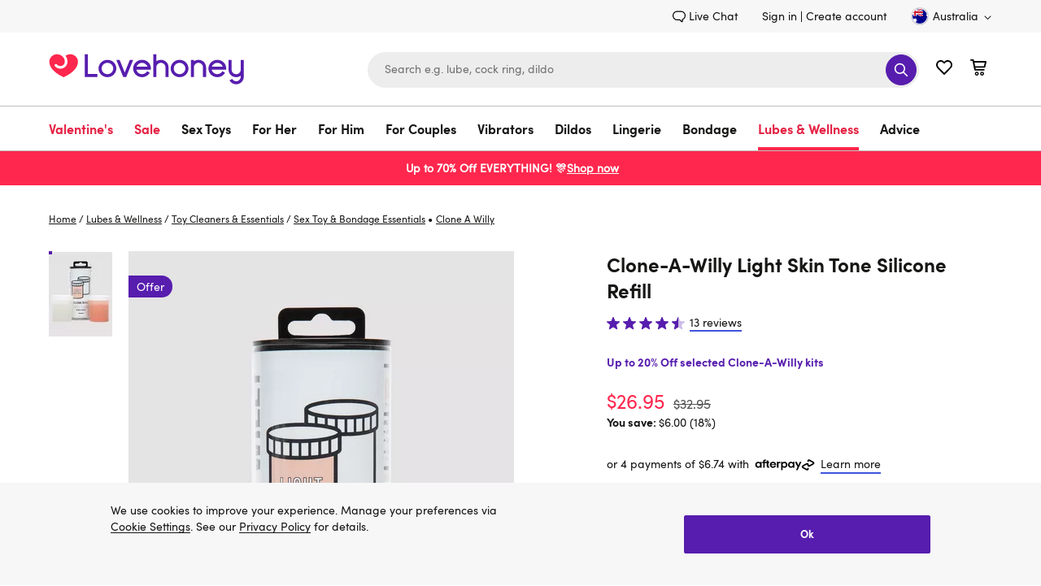

--- FILE ---
content_type: text/html;charset=UTF-8
request_url: https://www.lovehoney.com.au/lubes-essentials/sex-toy-essentials/sex-toy-bondage-essentials/p/clone-a-willy-light-skin-tone-silicone-refill-/a36112g66561.html
body_size: 120042
content:
<!DOCTYPE html>
<html lang="en">
    <head>
        




<script type="text/javascript" src="https://www.lovehoney.com.au/public/8d68f0ce57ce6c6a1bb0665dcb2df620fa59e132be80" async ></script><script>
// akam-sw.js install script version 1.3.6
"serviceWorker"in navigator&&"find"in[]&&function(){var e=new Promise(function(e){"complete"===document.readyState||!1?e():(window.addEventListener("load",function(){e()}),setTimeout(function(){"complete"!==document.readyState&&e()},1e4))}),n=window.akamServiceWorkerInvoked,r="1.3.6";if(n)aka3pmLog("akam-setup already invoked");else{window.akamServiceWorkerInvoked=!0,window.aka3pmLog=function(){window.akamServiceWorkerDebug&&console.log.apply(console,arguments)};function o(e){(window.BOOMR_mq=window.BOOMR_mq||[]).push(["addVar",{"sm.sw.s":e,"sm.sw.v":r}])}var i="/akam-sw.js",a=new Map;navigator.serviceWorker.addEventListener("message",function(e){var n,r,o=e.data;if(o.isAka3pm)if(o.command){var i=(n=o.command,(r=a.get(n))&&r.length>0?r.shift():null);i&&i(e.data.response)}else if(o.commandToClient)switch(o.commandToClient){case"enableDebug":window.akamServiceWorkerDebug||(window.akamServiceWorkerDebug=!0,aka3pmLog("Setup script debug enabled via service worker message"),v());break;case"boomerangMQ":o.payload&&(window.BOOMR_mq=window.BOOMR_mq||[]).push(o.payload)}aka3pmLog("akam-sw message: "+JSON.stringify(e.data))});var t=function(e){return new Promise(function(n){var r,o;r=e.command,o=n,a.has(r)||a.set(r,[]),a.get(r).push(o),navigator.serviceWorker.controller&&(e.isAka3pm=!0,navigator.serviceWorker.controller.postMessage(e))})},c=function(e){return t({command:"navTiming",navTiming:e})},s=null,m={},d=function(){var e=i;return s&&(e+="?othersw="+encodeURIComponent(s)),function(e,n){return new Promise(function(r,i){aka3pmLog("Registering service worker with URL: "+e),navigator.serviceWorker.register(e,n).then(function(e){aka3pmLog("ServiceWorker registration successful with scope: ",e.scope),r(e),o(1)}).catch(function(e){aka3pmLog("ServiceWorker registration failed: ",e),o(0),i(e)})})}(e,m)},g=navigator.serviceWorker.__proto__.register;if(navigator.serviceWorker.__proto__.register=function(n,r){return n.includes(i)?g.call(this,n,r):(aka3pmLog("Overriding registration of service worker for: "+n),s=new URL(n,window.location.href),m=r,navigator.serviceWorker.controller?new Promise(function(n,r){var o=navigator.serviceWorker.controller.scriptURL;if(o.includes(i)){var a=encodeURIComponent(s);o.includes(a)?(aka3pmLog("Cancelling registration as we already integrate other SW: "+s),navigator.serviceWorker.getRegistration().then(function(e){n(e)})):e.then(function(){aka3pmLog("Unregistering existing 3pm service worker"),navigator.serviceWorker.getRegistration().then(function(e){e.unregister().then(function(){return d()}).then(function(e){n(e)}).catch(function(e){r(e)})})})}else aka3pmLog("Cancelling registration as we already have akam-sw.js installed"),navigator.serviceWorker.getRegistration().then(function(e){n(e)})}):g.call(this,n,r))},navigator.serviceWorker.controller){var u=navigator.serviceWorker.controller.scriptURL;u.includes("/akam-sw.js")||u.includes("/akam-sw-preprod.js")||u.includes("/threepm-sw.js")||(aka3pmLog("Detected existing service worker. Removing and re-adding inside akam-sw.js"),s=new URL(u,window.location.href),e.then(function(){navigator.serviceWorker.getRegistration().then(function(e){m={scope:e.scope},e.unregister(),d()})}))}else e.then(function(){window.akamServiceWorkerPreprod&&(i="/akam-sw-preprod.js"),d()});if(window.performance){var w=window.performance.timing,l=w.responseEnd-w.responseStart;c(l)}e.then(function(){t({command:"pageLoad"})});var k=!1;function v(){window.akamServiceWorkerDebug&&!k&&(k=!0,aka3pmLog("Initializing debug functions at window scope"),window.aka3pmInjectSwPolicy=function(e){return t({command:"updatePolicy",policy:e})},window.aka3pmDisableInjectedPolicy=function(){return t({command:"disableInjectedPolicy"})},window.aka3pmDeleteInjectedPolicy=function(){return t({command:"deleteInjectedPolicy"})},window.aka3pmGetStateAsync=function(){return t({command:"getState"})},window.aka3pmDumpState=function(){aka3pmGetStateAsync().then(function(e){aka3pmLog(JSON.stringify(e,null,"\t"))})},window.aka3pmInjectTiming=function(e){return c(e)},window.aka3pmUpdatePolicyFromNetwork=function(){return t({command:"pullPolicyFromNetwork"})})}v()}}();</script>
<script>
    window.monetateQ = window.monetateQ || [];
</script>


    <script type="text/javascript">

        window.monetatePageData = {
            pageType: 'product_page',
            site: 'www.lovehoney.com.au',
            nativeIntegration: Boolean(true),
        }

        if (window.monetatePageData.pageType) {

            window.monetateQ.push([
                'setPageType',
                window.monetatePageData.pageType
            ]);

            window.monetateQ.push([
                'setCustomVariables',
                [
                    {
                        name: 'site',
                        value: window.monetatePageData.site
                    }
                ]
            ]);
        }

        
    </script>



<script type="text/javascript">var monetateT = new Date().getTime();</script>
<script type="text/javascript" async
    src="//mon.lovehoney.com.au/se/js/2/a-ff3fb5ff/p/sfcc.lovehoney.com.au/custom.js"></script>

<meta charset="UTF-8"/>

<link rel="dns-prefetch" href="https://p.cquotient.com" />

<link rel="dns-prefetch" href="https://yotpo-editor-production.s3.amazonaws.com" />

<link rel="dns-prefetch" href="https://guarantee-cdn.com" />

<link rel="dns-prefetch" href="https://fonts.googleapis.com" />


<link rel="preconnect" href="https://www.google-analytics.com" />

<link rel="preconnect" href="https://fedc.lovehoney.com.au" />


<link rel="preload" href='/on/demandware.static/Sites-lvhn-au-Site/-/default/dwa34c9a66/fonts/Quintus-Bold.woff2' as="font" type="font/woff2" crossorigin="anonymous" />
<link rel="preload" href='/on/demandware.static/Sites-lvhn-au-Site/-/default/dwb1b8886d/fonts/SofiaProRegular.woff2' as="font" type="font/woff2" crossorigin="anonymous" />
<link rel="preload" href='/on/demandware.static/Sites-lvhn-au-Site/-/default/dwe34300d8/fonts/SofiaProBold.woff2' as="font" type="font/woff2" crossorigin="anonymous" />

<style>
@font-face{
    font-display: swap;
    font-family: 'SofiaPro';
    
    src: url('/on/demandware.static/Sites-lvhn-au-Site/-/default/dwb1b8886d/fonts/SofiaProRegular.woff2') format('woff2');
    font-weight: 400;
    font-style: normal;
}
@font-face{
    font-display: swap;
    font-family: 'SofiaProBold';
    src: url('/on/demandware.static/Sites-lvhn-au-Site/-/default/dwe34300d8/fonts/SofiaProBold.woff2') format('woff2');
    font-weight: 700;
    font-style: normal;
}
@font-face{
    font-display: swap;
    font-family: 'QuintusBold';
    src: url('/on/demandware.static/Sites-lvhn-au-Site/-/default/dwa34c9a66/fonts/Quintus-Bold.woff2') format('woff2');
    font-weight: 700;
    font-style: normal;
}
</style>

<style>
.product-image-loader{
background: url('/on/demandware.static/Sites-lvhn-au-Site/-/default/dw4e608a4b/images/noimagelarge.svg') no-repeat;
}
.local-progress::after,
.local-progress-self::after{
background: url('/on/demandware.static/Sites-lvhn-au-Site/-/default/dw522bf829/images/preloader.svg') no-repeat;
}
.link-primary{font-family:"SofiaPro",arial,sans-serif;font-size:inherit;text-decoration:none;border-width:0 0 2px;border-style:solid;border-color:#4053de;color:#161615;transition:all .2s ease;background:rgba(0,0,0,0);border-radius:0;padding:0;min-height:auto}.link-primary:hover{transition:all .2s ease}.link-primary:hover{border-color:#571dae}body{font-family:"SofiaPro",arial,sans-serif;font-size:.875rem;line-height:1.5;color:#161615;-webkit-font-smoothing:antialiased}*{padding:0;margin:0;border:0;background:rgba(0,0,0,0);list-style:none;box-sizing:border-box;outline:none}a{text-decoration:none;color:#161615}.content-width{margin:0 auto}.utility-nav{display:flex;justify-content:flex-end;align-items:flex-end;padding:9px 0}.utility-nav-wrapper{background:#f7f7f7}.utility-link{margin:0 30px 0 0;display:flex}.header-login{margin:0 5px 0 0}.utility-icon,.minicart-icon{width:22px;height:22px}.minicart,.wishlist-link{margin-left:20px}.utility-icon-contacts{width:16px;height:16px;margin:0 3px 0 0}.skip-link,.minicart-quantity,.sub-level-menu,.sub-level-icon,.mobile-close-menu,.is-desktop-all,.is-tablet-mobile,.wishlist-link-name,.is-mobile,.page-wrapper,.flyout_modal,.footer,.is-hidden,.suggestions-wrapper,.product_tab-navigation,.country_selector-dropdown,.product_sticky,.product_sticky.is-hidden,.secure_header,.secure_footer{display:none}.country_selector{margin:0 0 0 30px}.country_selector-icon{width:11px;height:11px;margin:2px 0 0 4px}.icon-logo{width:196px;height:41px}.header-search-form{display:block}.input_submit-group{position:relative}.input_submit-group .header-search-input{border:1px solid #ededed;font-size:.875rem}.header-search{width:678px}input{width:100%;border-radius:22px;padding:16px 20px;background:#ededed;height:44px;appearance:none}.btn-submit-icon-svg{width:18px;height:18px;fill:#fff}.logo-search-holder,.header-icon,.input_submit-button{display:flex;justify-content:space-between;align-items:center}.header-container{display:flex;justify-content:flex-end}.btn-submit-icon{width:38px;height:38px;position:absolute;right:3px;top:3px;background:#571dae;border-radius:50%;justify-content:center}.logo-search-holder{padding:15px 0 20px}.main-menu,.country_selector-link,.header-user-settings,.utility-nav-list{display:flex;align-items:center}.nav-link{display:inline-block;font-size:1rem;padding:17px 43px 17px 0}.navigation-container{border:1px solid #bdbdbd;border-width:1px 0}.level-1-link{padding:17px 0 12px;font-family:"SofiaProBold",arial,sans-serif;line-height:1.3125rem;border-bottom:4px solid rgba(0,0,0,0)}.logo_holder{display:flex;flex-grow:1}.b-header_promo_banner{padding:7px 20px;font-size:.875rem;line-height:1.5}.b-promo_messages{color:var(--promo_messages-colour, --header_promo_banner-color)}.b-promo_messages-message{color:currentColor}.btn-primary-adaptive{box-sizing:border-box;cursor:pointer;display:inline-block;padding:8px 24px;text-align:center;text-decoration:none;border-width:1px;border-style:solid;transition:all .2s ease;color:#fff;font-family:"SofiaProBold",arial,sans-serif;font-size:1.125rem;line-height:1.375rem;min-height:44px;border-radius:25px;border-color:#571dae;background-color:#571dae}.btn-primary-adaptive:hover{text-decoration:none}.btn-primary-adaptive.disabled,.btn-primary-adaptive[disabled]{background-color:rgba(0,0,0,0);border-color:#545454;color:#545454;font-family:"SofiaPro",arial,sans-serif;cursor:default;opacity:.5}.logo-shop-holder{padding:20px 0}.logo-shop-holder .header-icon{display:none}@media only screen and (min-width : 1200px){.logo{display:flex}.icon-logo{width:240px;height:50px}.logo-shop-holder .icon-logo{width:241px;height:57px}.is-desktop-all{display:block}}@media only screen and (min-width : 1440px){.content-width{width:1400px}}@media only screen and (min-width : 1200px)and (max-width : 1439px){.content-width{width:1160px}}@media only screen and (min-width : 768px)and (max-width : 1199px){.content-width{width:732px}.logo-shop-holder .logo{max-width:196px}}@media only screen and (max-width : 1199px){.utility-nav,.navigation-container{display:none}.header-search{width:360px}.header-search-input{font-size:1rem}.header-search-input::placeholder{font-size:1rem;color:#737373}.navbar-toggler .icon{width:18px;height:22px}.header-icon{margin:0 18px 5px 0}.navbar-toggler{display:flex}.logo-search-holder{padding:13px 0}}@media only screen and (max-width : 767px){.content-width{width:100%;padding:0 20px}.is-desktop-tablet{display:none}.is-mobile{display:block}.header-search-btn{visibility:hidden}.header-search-form{display:block;padding:10px 20px;border-top:1px solid #bdbdbd}.icon-logo{width:141px}.logo-search-holder{flex-wrap:wrap;padding:9px 0 0}.minicart{margin-left:13px}.wishlist-link{margin-left:12px}.navbar-toggler{margin:-2px 0 0 18px;padding-bottom:0;width:18px;height:21px;overflow:hidden}.header-search{order:3;padding:0;width:100%}.header-holder-inner{padding:0}.logo_holder{margin:0 0 5px 20px;min-height:46px}.b-promo_messages .swiper-wrapper{display:flex}.b-promo_messages .swiper-slide{flex-shrink:0;flex-basis:100%}.btn-primary-adaptive,.btn-secondary-adaptive,.btn-secondary-icon-adaptive,.btn-fullwidth-mobile{width:100%}.input_submit-group .header-search-input{font-size:1rem}.logo-shop-holder .logo{max-width:141px}}.dis_message{background:#f7f7f7;display:block;overflow:hidden}.dis_message-details{max-width:866px}.dis_message-inner{margin:25px 0}.dis_message-inner_accept{display:flex;justify-content:space-between;align-items:center}.show+.dis_message-script .dis_message-inner{border-top:1px solid #bdbdbd;padding:25px 0 0}.dis_message-button{flex-shrink:0;margin-left:25px}.global_alert{font-family:"SofiaProBold",arial,sans-serif;color:#e40909;font-size:1rem;text-align:center;margin:0 5px 15px}@media only screen and (max-width : 767px){.dis_message-details{max-width:100%}.dis_message-inner_accept{display:block}.dis_message-button{margin:20px 0 0}.dis_message .link-primary{display:inline-block}}.local-progress,.local-progress-self{position:relative}.local-progress::after,.local-progress::before,.local-progress-self::after,.local-progress-self::before{content:"";position:fixed;z-index:1000;animation:show-loader .3s ease-in}.local-progress::after,.local-progress-self::after{top:calc(50% - 30px);left:calc(50% - 30px);width:60px;height:60px;background-size:100% 100%;opacity:1}.local-progress::before,.local-progress-self::before{inset:0;background:#fff;opacity:.9}.local-progress-self{position:relative}.local-progress-self::after,.local-progress-self::before{position:absolute}@keyframes show-loader{0%{opacity:0}100%{opacity:.9}}.b-header_promo_banner{background:var(--header_promo_banner-bg, #ff274d);color:var(--header_promo_banner-color, inherit);display:flex;font-size:.875rem;line-height:1.6;justify-content:center;padding:10px 50px;position:relative}@media only screen and (max-width : 767px){.b-header_promo_banner{padding:7px 20px}}.b-header_promo_banner-close_cta{background:rgba(0,0,0,0);border:0;cursor:pointer;padding:0;position:absolute;right:20px;text-align:center;top:50%;transform:translateY(-50%)}@media only screen and (max-width : 767px){.b-header_promo_banner-close_cta{right:15px}}.b-header_promo_banner-close_cta .icon-close{fill:var(--header_promo_banner-color);height:20px;width:20px}.b-promo_countdown{color:var(--promo_countdown-color, --header_promo_banner-color);display:flex;flex-flow:row wrap;justify-content:center;text-align:center}.b-promo_countdown-message{display:-webkit-box;-webkit-box-orient:vertical;overflow:hidden;text-overflow:ellipsis;-webkit-line-clamp:2;margin-right:5px}.b-promo_logo{color:var(--promo_logo-colour);display:flex;align-items:center;justify-content:center}.b-promo_logo-link{overflow:hidden;text-overflow:ellipsis;white-space:nowrap}.b-promo_logo>.b-picture{flex-shrink:0;margin-left:5px}.b-promo_logo>.b-picture.m-aspect_ratio{padding-bottom:0;width:auto}.b-promo_logo>.b-picture.m-aspect_ratio .b-picture-image{position:static;height:auto;width:auto}.b-promo_messages{color:var(--promo_messages-colour, --header_promo_banner-color)}@media only screen and (max-width : 767px){.b-promo_messages-slider_wrapper{align-items:center}}@media only screen and (min-width : 768px){.b-promo_messages-slider_wrapper{display:grid;grid-auto-flow:column;grid-auto-columns:1fr}}.b-promo_messages-message{display:-webkit-box;-webkit-box-orient:vertical;overflow:hidden;text-overflow:ellipsis;-webkit-line-clamp:3;text-align:center}@media only screen and (min-width : 768px){.b-promo_messages-message:nth-child(1){text-align:left}.b-promo_messages-message:first-child:last-child,.b-promo_messages-message:nth-child(2){text-align:center}.b-promo_messages-message:nth-child(2):last-child,.b-promo_messages-message:nth-child(3){text-align:right}}html #pwareloadcache{opacity:0}html.pwa-from-cache #pwareloadcache{opacity:1}html #pwaback{opacity:0;display:none}html.pwa-standalone #pwaback{opacity:1;display:block}html #pwa-controls{display:none}html.show-header-bar #pwa-controls{display:block}html .header-banner{display:none}html.show-callout-bar .header-banner{display:block}.lds-dual-ring{display:inline-block;width:100%;height:100px}.lds-dual-ring::after{content:" ";display:block;width:46px;height:46px;margin:40px auto;border-radius:50%;border:5px solid #444;border-color:#444 rgba(0,0,0,0);animation:lds-dual-ring 1.2s linear infinite}@keyframes lds-dual-ring{0%{transform:rotate(0deg)}100%{transform:rotate(360deg)}}

</style>

<script>
var cssStylesCounter = 3.0;
function CSSDone(){
cssStylesCounter -= 1;
if(!cssStylesCounter) {
var styles = document.querySelectorAll('link[as="style"][rel="preload"]');
styles.forEach((item) => {
item.onload = null;
item.rel = "stylesheet"
});
}
}
window.customerAuthenticated = Boolean(false);
window.featureFlagsURL = '/on/demandware.store/Sites-lvhn-au-Site/en_AU/FeatureFlags-GetFlag';


window.ApplePaySession = null;
if (document.cookie.indexOf('dwapupreq') > -1){
document.cookie = "dwapupreq= ; expires = Thu, 01 Jan 1970 00:00:00 GMT"
}

</script>



<link as="style" href="/on/demandware.static/Sites-lvhn-au-Site/-/en_AU/v1769893727847/global.css" rel="preload" integrity="sha512-oezu3ZBRPvZQFPWia7llMGucw/HKO5tH5tR3/Vt3DNsRUJ7FRa0HmXg0vrv6uGAqpMOA6/tRhAt1hERwtshloA==" crossorigin="anonymous" onload="CSSDone()" onerror="CSSDone()"/>
<noscript>
<link href="/on/demandware.static/Sites-lvhn-au-Site/-/en_AU/v1769893727847/global.css" rel="stylesheet" integrity="sha512-oezu3ZBRPvZQFPWia7llMGucw/HKO5tH5tR3/Vt3DNsRUJ7FRa0HmXg0vrv6uGAqpMOA6/tRhAt1hERwtshloA==" crossorigin="anonymous"/>
</noscript>



<link as="style" href="/on/demandware.static/Sites-lvhn-au-Site/-/en_AU/v1769893727847/product-details.css" rel="preload" integrity="sha512-sPM27di+DNa6q9yrGush9L3tAu4SIPqxozV8VFYy0/YbowY4HkFJ6eL+u+nIjRHA+iCua5dtrFz1BrjNirKQQw==" crossorigin="anonymous" onload="CSSDone()" onerror="CSSDone()"/>
<noscript>
<link href="/on/demandware.static/Sites-lvhn-au-Site/-/en_AU/v1769893727847/product-details.css" rel="stylesheet" integrity="sha512-sPM27di+DNa6q9yrGush9L3tAu4SIPqxozV8VFYy0/YbowY4HkFJ6eL+u+nIjRHA+iCua5dtrFz1BrjNirKQQw==" crossorigin="anonymous"/>
</noscript>



<link as="style" href="/on/demandware.static/Sites-lvhn-au-Site/-/en_AU/v1769893727847/content_stream.css" rel="preload" integrity="sha512-vt2klykv8u4LIAXplcDjatxAT7XZxGKR5sIdAlbo9Rr194yNGmQVK6bVE0ZB4dckJQJcwphXlII+CEb09dHghw==" crossorigin="anonymous" onload="CSSDone()" onerror="CSSDone()"/>
<noscript>
<link href="/on/demandware.static/Sites-lvhn-au-Site/-/en_AU/v1769893727847/content_stream.css" rel="stylesheet" integrity="sha512-vt2klykv8u4LIAXplcDjatxAT7XZxGKR5sIdAlbo9Rr194yNGmQVK6bVE0ZB4dckJQJcwphXlII+CEb09dHghw==" crossorigin="anonymous"/>
</noscript>



<script>window.pageNS = 'product';</script>



<link rel="preload" href="/on/demandware.static/Sites-lvhn-au-Site/-/en_AU/v1769893727847/main.js" integrity="sha512-KoUEYkkEkVH+vMcrO+fgum1c/1/CdkomOe2tR/imdlYK27wPOqkBeeeVZm1BKndky3L6+T4Z8Nvtd+KQ+iG99w==" as="script" crossorigin="anonymous" />


<script>
/*loadCSS. [c]2017 Filament Group, Inc. MIT License */
!(function(c){function h(a){function b(){a.addEventListener?a.removeEventListener("load",b):a.attachEvent&&a.detachEvent("onload",b);a.setAttribute("onload",null);a.media=d}var d=a.media||"all";a.addEventListener?a.addEventListener("load",b):a.attachEvent&&a.attachEvent("onload",b);setTimeout(function(){a.rel="stylesheet";a.media="only x"});setTimeout(b,3E3)}function e(){if(!f())for(var a=c.document.getElementsByTagName("link"),b=0;b<a.length;b++){var d=a[b];"preload"!==d.rel||"style"!==d.getAttribute("as")||d.getAttribute("data-loadcss")||(d.setAttribute("data-loadcss",!0),h(d))}}var f=function(){try{var a=c.document.createElement("link").relList.supports("preload")}catch(b){a=!1}return function(){return a}}();if(!f()){e();var g=c.setInterval(e,500);c.addEventListener?c.addEventListener("load",function(){e();c.clearInterval(g)}):c.attachEvent&&c.attachEvent("onload",function(){e();c.clearInterval(g)})}})(this);
</script>

<link rel="preload" href="/on/demandware.static/Sites-lvhn-au-Site/-/default/dw4e608a4b/images/noimagelarge.svg" as="image" />

<script>
    window.headInitTime = Date.now();
    
        window.assetsStaticURL = '/on/demandware.static/Sites-lvhn-au-Site/-/en_AU/v1769893727847/';
    
    document.addEventListener('DOMContentLoaded', function () {
        window.domReadyTime = Date.now();
    }, { once: true });
</script>


 
    
        <script async="async" integrity="sha512-KoUEYkkEkVH+vMcrO+fgum1c/1/CdkomOe2tR/imdlYK27wPOqkBeeeVZm1BKndky3L6+T4Z8Nvtd+KQ+iG99w==" src="/on/demandware.static/Sites-lvhn-au-Site/-/en_AU/v1769893727847/main.js" crossorigin="anonymous"></script>
    




    <!-- OneTrust Cookies Consent Notice start for lovehoney.com.au -->
 
<script src="https://cdn.cookielaw.org/scripttemplates/otSDKStub.js"  type="text/javascript" charset="UTF-8" data-domain-script="0197115f-6193-7f2c-a0c5-16a34602afd1" ></script>
<script type="text/javascript">
function OptanonWrapper() {document.getElementById("onetrust-consent-sdk").classList.add("cookie-consent", "m-with-reject"); }
</script>
<!-- OneTrust Cookies Consent Notice end for lovehoney.com.au -->


<meta http-equiv="x-ua-compatible" content="ie=edge" />
<meta name="format-detection" content="telephone=no" />
<meta name="viewport" content="width=device-width, initial-scale=1"/>


<meta name="facebook-domain-verification" content="5nz2esorn98wkmuohlvqjsumiw4rbe" />


<script type="text/javascript">
    window.intent = window.intent || {};
    window.intent.dataLayer = window.intent.dataLayer || [];
    window.intent.config = {
        ingestionId: "mwit-z5qxt8gg7626-da",
        iso31661CountryCode: "AU",
        iso6391LanguageCode: "en",
        disableDatalayer: true,
        customConfig: {
            enableCustomDataCollection: true
        }
    };

    {
        const wait = (condition, callback, attempt = 1) => {
            if (attempt > 50) return;
            if (condition()) {
                callback();
            } else {
                window.setTimeout(wait, attempt * 10, condition, callback, attempt + 1);
            }
        }
        const addIntentScript = () => {
            const scriptToLoad = "https://intentclientscriptslon.s3.eu-west-2.amazonaws.com/intent-v3.js";
            const scriptTag = document.createElement("script");
            scriptTag.setAttribute("src", scriptToLoad);
            scriptTag.setAttribute("async", Boolean(true));
            document.head.appendChild(scriptTag);
        }

        const checkConsentForIntent = () => {
            return OnetrustActiveGroups.includes("C0001");
        }

        const setupMWIConsent = () => {
            if (window.OneTrust.IsAlertBoxClosedAndValid()) {
                if (checkConsentForIntent()) addIntentScript();
            } else {
                window.OneTrust.OnConsentChanged(() => {
                    if (OneTrust.IsAlertBoxClosedAndValid() && checkConsentForIntent()) addIntentScript();
                });
            }
        }

        wait(() => window.OneTrust, setupMWIConsent);

        const productData = JSON.parse("\u007b\"product\u005fsku\"\u003a\"a36112g66561\"\u002c\"product\u005fprice\"\u003a\"32\u002e95\"\u002c\"product\u005fcategory\"\u003a\"sex\"\u002c\"product\u005fsubcategory\"\u003a\"sex\u0020toy\u0020bondage\u0020essentials\"\u002c\"product\u005fbrand\"\u003a\"Clone\u0020A\u0020Willy\"\u002c\"product\u005fname\"\u003a\"Clone\u002dA\u002dWilly\u0020Light\u0020Skin\u0020Tone\u0020Silicone\u0020Refill\u0020\"\u002c\"product\u005frating\"\u003a\"4\u002e384615421295166\"\u002c\"product\u005freview\u005fcount\"\u003a13\u002c\"product\u005fcurrency\"\u003a\"AUD\"\u007d");

        window.intent.dataLayer.push({
            type: 'Pageview',
            data: {
                page_type: "pdp",
                product_tags: productData
            }
        });
    }
</script>
<!-- TO BE REVIEWED -->

<!-- Google Tag Manager -->
<script>(function(w,d,s,l,i){w[l]=w[l]||[];w[l].push({'gtm.start':
new Date().getTime(),event:'gtm.js'});var f=d.getElementsByTagName(s)[0],
j=d.createElement(s),dl=l!='dataLayer'?'&l='+l:'';j.async=true;j.src=
'https://fedc.lovehoney.com.au/fedc.js?id='+i+dl;f.parentNode.insertBefore(j,f);
})(window,document,'script','dataLayer','K89FL2D');</script>
<script>dataLayer.currencyCode = 'AUD';</script>
<!-- End Google Tag Manager -->
<meta name="theme-color" content="#fff" />


    <script>
        if ("serviceWorker" in navigator) {
            setTimeout(function () {
                navigator.serviceWorker.getRegistrations().then(function(registrations) {
                    registrations.forEach(function (registration) {
                        registration.unregister()
                    })
                })
            }, 0);
        }
    </script>


<script>

window.pwa = window.pwa || {};


// $swcached$ will be replaced in service-worker and can have values 'true' and 'maybe'
// this value should solely be used for staging and sandboxes to determine if
// editors are able to request a fresh version from the cache
window.pwa.servedFromCache = '$swcached$' === 'true'; 
</script>

<link rel="icon" type="image/x-icon" href="/on/demandware.static/Sites-lvhn-au-Site/-/default/dw29b221ae/images/favicons/favicon.ico" sizes="16x16" />
<link rel="apple-touch-icon" href="/on/demandware.static/Sites-lvhn-au-Site/-/default/dwb47abd79/images/favicons/favicons-152x152.png" />
<link rel="apple-touch-icon-precomposed" href="/on/demandware.static/Sites-lvhn-au-Site/-/default/dwb47abd79/images/favicons/favicons-152x152.png" />
<link rel="apple-touch-icon" href="/on/demandware.static/Sites-lvhn-au-Site/-/default/dwad043d99/images/favicons/favicon-57x57.png" />
<link rel="icon" type="image/png" href="/on/demandware.static/Sites-lvhn-au-Site/-/default/dwb47abd79/images/favicons/favicons-152x152.png" sizes="152x152" />





















    <!-- version 4.4.1 -->
    <title>Clone-A-Willy Light Skin Tone Silicone Refill </title>




    
        
    

    
        <meta name="description" content="Shop for Clone-A-Willy Light Skin Tone Silicone Refill in our wide range of Sex Toy &amp; Bondage Essentials. Lovehoney AU offers FREE returns and 1 year product guarantee."/>
    

    

    







    <meta name="robots" content="index, follow" />



    <link rel="canonical" href="https://www.lovehoney.com.au/lubes-essentials/sex-toy-essentials/sex-toy-bondage-essentials/p/clone-a-willy-light-skin-tone-silicone-refill-/a36112g66561.html" />



    
        <link rel="alternate" href="https://www.lovehoney.com.au/lubes-essentials/sex-toy-essentials/sex-toy-bondage-essentials/p/clone-a-willy-light-skin-tone-silicone-refill-/a36112g66561.html" hreflang="en-au" />
    
        <link rel="alternate" href="https://www.lovehoney.ca/lubes-essentials/sex-toy-essentials/sex-toy-bondage-essentials/p/clone-a-willy-light-skin-tone-silicone-refill-/a36112g66561.html" hreflang="en-ca" />
    
        <link rel="alternate" href="https://www.lovehoney.eu/lubes-essentials/sex-toy-essentials/sex-toy-bondage-essentials/p/clone-a-willy-light-skin-tone-silicone-refill-/a36112g66561.html" hreflang="en-ie" />
    
        <link rel="alternate" href="https://www.lovehoney.co.nz/lubes-essentials/sex-toy-essentials/sex-toy-bondage-essentials/p/clone-a-willy-light-skin-tone-silicone-refill-/a36112g66561.html" hreflang="en-nz" />
    
        <link rel="alternate" href="https://www.lovehoney.co.uk/lubes-essentials/sex-toy-essentials/sex-toy-bondage-essentials/p/clone-a-willy-light-skin-tone-silicone-refill-/a36112g66561.html" hreflang="en-gb" />
    
        <link rel="alternate" href="https://www.lovehoney.com/lubes-essentials/sex-toy-essentials/sex-toy-bondage-essentials/p/clone-a-willy-light-skin-tone-silicone-refill-/a36112g66561.html" hreflang="en-us" />
    



    
        
            <meta property="og:site_name" content="Lovehoney AU" />
        
    
        
            <meta property="og:url" content="https://www.lovehoney.com.au/lubes-essentials/sex-toy-essentials/sex-toy-bondage-essentials/p/clone-a-willy-light-skin-tone-silicone-refill-/a36112g66561.html" />
        
    
        
            <meta property="og:title" content="Clone-A-Willy Light Skin Tone Silicone Refill " />
        
    
        
            <meta property="og:description" content="Lovehoney" />
        
    
        
            <meta property="og:type" content="product" />
        
    
        
            <meta property="og:image" content="https://media.lovehoneyassets.com/i/lovehoney/66561_a36112_000?$primary$&amp;h=371&amp;w=278&amp;fmt=auto&amp;qlt=80" />
        
    
        
            <meta property="og:image:width" content="278" />
        
    
        
            <meta property="og:image:height" content="371" />
        
    
        
            <meta property="og:product:price:currency" content="AUD" />
        
    
        
            <meta property="og:product:price:amount" content="26.95" />
        
    
        
            <meta property="og:brand" content="Clone A Willy" />
        
    
        
            <meta property="twitter:card" content="summary" />
        
    
        
            <meta property="twitter:site" content="Lovehoney AU" />
        
    
        
            <meta property="twitter:image" content="https://media.lovehoneyassets.com/i/lovehoney/66561_a36112_000?$primary$&amp;h=371&amp;w=278&amp;fmt=auto&amp;qlt=80" />
        
    
        
            <meta property="og:product:price:standard_amount" content="32.95" />
        
    
        
            <meta property="og:availability" content="instock" />
        
    

    
        <link rel="image_src" href="https://media.lovehoneyassets.com/i/lovehoney/66561_a36112_000?$primary$&amp;h=371&amp;w=278&amp;fmt=auto&amp;qlt=80" />
    













 

    
        
            
    <!-- dwMarker="content" dwContentID="12ff501cbb233e3d3d65b21e1a" -->
    
    

    

    <script type="application/ld+json">{"@context":"http://schema.org","@type":"Organization","legalName":"Lovehoney Limited","name":"Lovehoney","alternateName":"Love honey","brand":"Lovehoney","description":"Shop with Lovehoney, the best online adult store for sex toys and lingerie in Australia. Free shipping available and award-winning customer service.","url":"https://www.lovehoney.com.au","telephone":"+617 3868 6900","sameAs":["https://twitter.com/Lovehoney","https://www.linkedin.com/company/lovehoney","https://www.youtube.com/c/LovehoneyTV/featured","https://www.instagram.com/lovehoneyau/","https://en.wikipedia.org/wiki/Lovehoney","https://www.crunchbase.com/organization/lovehoney","https://www.facebook.com/lovehoneyau/"],"address":[{"@type":"PostalAddress","streetAddress":"133B Lavarack Ave","addressLocality":"Eagle Farm QLD","postalCode":"4009","addressCountry":"Australia"}],"contactPoint":[{"@type":"ContactPoint","telephone":"+617 3868 6900","contactType":"customerservice","areaServed":"AU"}]}</script>
    <!-- END_dwmarker -->


        
        
        
    
        
        
        
    
        
        
        
            <script type="application/ld+json">
                {"@context":"http://schema.org/","@type":"Product","name":"Clone-A-Willy Light Skin Tone Silicone Refill ","description":"Rejoice and reload! If your cloned, flexible friend is looking lonely, or your first attempt went awry, revive and renew with this liquid silicone refill for take 2, 3, 4 or 5... Contains 2 tubs of mixable liquid silicone. ","mpn":"66561","sku":"66561","brand":{"@type":"Thing","name":"Clone A Willy"},"image":"https://media.lovehoneyassets.com/i/lovehoney/66561_a36112_000?$primary$&h=371&w=278&fmt=auto&qlt=80","aggregateRating":{"@type":"AggregateRating","ratingValue":"4.384615421295166","reviewCount":"13"},"offers":{"url":"https://www.lovehoney.com.au/lubes-essentials/sex-toy-essentials/sex-toy-bondage-essentials/p/clone-a-willy-light-skin-tone-silicone-refill-/66561.html","@type":"Offer","priceCurrency":"AUD","price":"26.95","availability":"http://schema.org/InStock"}}
            </script>
        
    





        <script type="text/javascript">//<!--
/* <![CDATA[ (head-active_data.js) */
var dw = (window.dw || {});
dw.ac = {
    _analytics: null,
    _events: [],
    _category: "",
    _searchData: "",
    _anact: "",
    _anact_nohit_tag: "",
    _analytics_enabled: "true",
    _timeZone: "Australia/Brisbane",
    _capture: function(configs) {
        if (Object.prototype.toString.call(configs) === "[object Array]") {
            configs.forEach(captureObject);
            return;
        }
        dw.ac._events.push(configs);
    },
	capture: function() { 
		dw.ac._capture(arguments);
		// send to CQ as well:
		if (window.CQuotient) {
			window.CQuotient.trackEventsFromAC(arguments);
		}
	},
    EV_PRD_SEARCHHIT: "searchhit",
    EV_PRD_DETAIL: "detail",
    EV_PRD_RECOMMENDATION: "recommendation",
    EV_PRD_SETPRODUCT: "setproduct",
    applyContext: function(context) {
        if (typeof context === "object" && context.hasOwnProperty("category")) {
        	dw.ac._category = context.category;
        }
        if (typeof context === "object" && context.hasOwnProperty("searchData")) {
        	dw.ac._searchData = context.searchData;
        }
    },
    setDWAnalytics: function(analytics) {
        dw.ac._analytics = analytics;
    },
    eventsIsEmpty: function() {
        return 0 == dw.ac._events.length;
    }
};
/* ]]> */
// -->
</script>
<script type="text/javascript">//<!--
/* <![CDATA[ (head-cquotient.js) */
var CQuotient = window.CQuotient = {};
CQuotient.clientId = 'bdpc-lvhn-au';
CQuotient.realm = 'BDPC';
CQuotient.siteId = 'lvhn-au';
CQuotient.instanceType = 'prd';
CQuotient.locale = 'en_AU';
CQuotient.fbPixelId = '__UNKNOWN__';
CQuotient.activities = [];
CQuotient.cqcid='';
CQuotient.cquid='';
CQuotient.cqeid='';
CQuotient.cqlid='';
CQuotient.apiHost='api.cquotient.com';
/* Turn this on to test against Staging Einstein */
/* CQuotient.useTest= true; */
CQuotient.useTest = ('true' === 'false');
CQuotient.initFromCookies = function () {
	var ca = document.cookie.split(';');
	for(var i=0;i < ca.length;i++) {
	  var c = ca[i];
	  while (c.charAt(0)==' ') c = c.substring(1,c.length);
	  if (c.indexOf('cqcid=') == 0) {
		CQuotient.cqcid=c.substring('cqcid='.length,c.length);
	  } else if (c.indexOf('cquid=') == 0) {
		  var value = c.substring('cquid='.length,c.length);
		  if (value) {
		  	var split_value = value.split("|", 3);
		  	if (split_value.length > 0) {
			  CQuotient.cquid=split_value[0];
		  	}
		  	if (split_value.length > 1) {
			  CQuotient.cqeid=split_value[1];
		  	}
		  	if (split_value.length > 2) {
			  CQuotient.cqlid=split_value[2];
		  	}
		  }
	  }
	}
}
CQuotient.getCQCookieId = function () {
	if(window.CQuotient.cqcid == '')
		window.CQuotient.initFromCookies();
	return window.CQuotient.cqcid;
};
CQuotient.getCQUserId = function () {
	if(window.CQuotient.cquid == '')
		window.CQuotient.initFromCookies();
	return window.CQuotient.cquid;
};
CQuotient.getCQHashedEmail = function () {
	if(window.CQuotient.cqeid == '')
		window.CQuotient.initFromCookies();
	return window.CQuotient.cqeid;
};
CQuotient.getCQHashedLogin = function () {
	if(window.CQuotient.cqlid == '')
		window.CQuotient.initFromCookies();
	return window.CQuotient.cqlid;
};
CQuotient.trackEventsFromAC = function (/* Object or Array */ events) {
try {
	if (Object.prototype.toString.call(events) === "[object Array]") {
		events.forEach(_trackASingleCQEvent);
	} else {
		CQuotient._trackASingleCQEvent(events);
	}
} catch(err) {}
};
CQuotient._trackASingleCQEvent = function ( /* Object */ event) {
	if (event && event.id) {
		if (event.type === dw.ac.EV_PRD_DETAIL) {
			CQuotient.trackViewProduct( {id:'', alt_id: event.id, type: 'raw_sku'} );
		} // not handling the other dw.ac.* events currently
	}
};
CQuotient.trackViewProduct = function(/* Object */ cqParamData){
	var cq_params = {};
	cq_params.cookieId = CQuotient.getCQCookieId();
	cq_params.userId = CQuotient.getCQUserId();
	cq_params.emailId = CQuotient.getCQHashedEmail();
	cq_params.loginId = CQuotient.getCQHashedLogin();
	cq_params.product = cqParamData.product;
	cq_params.realm = cqParamData.realm;
	cq_params.siteId = cqParamData.siteId;
	cq_params.instanceType = cqParamData.instanceType;
	cq_params.locale = CQuotient.locale;
	
	if(CQuotient.sendActivity) {
		CQuotient.sendActivity(CQuotient.clientId, 'viewProduct', cq_params);
	} else {
		CQuotient.activities.push({activityType: 'viewProduct', parameters: cq_params});
	}
};
/* ]]> */
// -->
</script>
<!-- Demandware Apple Pay -->

<style type="text/css">ISAPPLEPAY{display:inline}.dw-apple-pay-button,.dw-apple-pay-button:hover,.dw-apple-pay-button:active{background-color:black;background-image:-webkit-named-image(apple-pay-logo-white);background-position:50% 50%;background-repeat:no-repeat;background-size:75% 60%;border-radius:5px;border:1px solid black;box-sizing:border-box;margin:5px auto;min-height:30px;min-width:100px;padding:0}
.dw-apple-pay-button:after{content:'Apple Pay';visibility:hidden}.dw-apple-pay-button.dw-apple-pay-logo-white{background-color:white;border-color:white;background-image:-webkit-named-image(apple-pay-logo-black);color:black}.dw-apple-pay-button.dw-apple-pay-logo-white.dw-apple-pay-border{border-color:black}</style>

    
<script>(window.BOOMR_mq=window.BOOMR_mq||[]).push(["addVar",{"rua.upush":"false","rua.cpush":"true","rua.upre":"false","rua.cpre":"true","rua.uprl":"false","rua.cprl":"false","rua.cprf":"false","rua.trans":"SJ-41ad545c-53e1-4e11-a5b5-ad3d27808b5e","rua.cook":"false","rua.ims":"false","rua.ufprl":"false","rua.cfprl":"false","rua.isuxp":"false","rua.texp":"norulematch","rua.ceh":"false","rua.ueh":"false","rua.ieh.st":"0"}]);</script>
                              <script>!function(e){var n="https://s.go-mpulse.net/boomerang/";if("False"=="True")e.BOOMR_config=e.BOOMR_config||{},e.BOOMR_config.PageParams=e.BOOMR_config.PageParams||{},e.BOOMR_config.PageParams.pci=!0,n="https://s2.go-mpulse.net/boomerang/";if(window.BOOMR_API_key="HSHF6-GXTH6-UKNFK-RBZ6J-KZG5X",function(){function e(){if(!o){var e=document.createElement("script");e.id="boomr-scr-as",e.src=window.BOOMR.url,e.async=!0,i.parentNode.appendChild(e),o=!0}}function t(e){o=!0;var n,t,a,r,d=document,O=window;if(window.BOOMR.snippetMethod=e?"if":"i",t=function(e,n){var t=d.createElement("script");t.id=n||"boomr-if-as",t.src=window.BOOMR.url,BOOMR_lstart=(new Date).getTime(),e=e||d.body,e.appendChild(t)},!window.addEventListener&&window.attachEvent&&navigator.userAgent.match(/MSIE [67]\./))return window.BOOMR.snippetMethod="s",void t(i.parentNode,"boomr-async");a=document.createElement("IFRAME"),a.src="about:blank",a.title="",a.role="presentation",a.loading="eager",r=(a.frameElement||a).style,r.width=0,r.height=0,r.border=0,r.display="none",i.parentNode.appendChild(a);try{O=a.contentWindow,d=O.document.open()}catch(_){n=document.domain,a.src="javascript:var d=document.open();d.domain='"+n+"';void(0);",O=a.contentWindow,d=O.document.open()}if(n)d._boomrl=function(){this.domain=n,t()},d.write("<bo"+"dy onload='document._boomrl();'>");else if(O._boomrl=function(){t()},O.addEventListener)O.addEventListener("load",O._boomrl,!1);else if(O.attachEvent)O.attachEvent("onload",O._boomrl);d.close()}function a(e){window.BOOMR_onload=e&&e.timeStamp||(new Date).getTime()}if(!window.BOOMR||!window.BOOMR.version&&!window.BOOMR.snippetExecuted){window.BOOMR=window.BOOMR||{},window.BOOMR.snippetStart=(new Date).getTime(),window.BOOMR.snippetExecuted=!0,window.BOOMR.snippetVersion=12,window.BOOMR.url=n+"HSHF6-GXTH6-UKNFK-RBZ6J-KZG5X";var i=document.currentScript||document.getElementsByTagName("script")[0],o=!1,r=document.createElement("link");if(r.relList&&"function"==typeof r.relList.supports&&r.relList.supports("preload")&&"as"in r)window.BOOMR.snippetMethod="p",r.href=window.BOOMR.url,r.rel="preload",r.as="script",r.addEventListener("load",e),r.addEventListener("error",function(){t(!0)}),setTimeout(function(){if(!o)t(!0)},3e3),BOOMR_lstart=(new Date).getTime(),i.parentNode.appendChild(r);else t(!1);if(window.addEventListener)window.addEventListener("load",a,!1);else if(window.attachEvent)window.attachEvent("onload",a)}}(),"".length>0)if(e&&"performance"in e&&e.performance&&"function"==typeof e.performance.setResourceTimingBufferSize)e.performance.setResourceTimingBufferSize();!function(){if(BOOMR=e.BOOMR||{},BOOMR.plugins=BOOMR.plugins||{},!BOOMR.plugins.AK){var n="true"=="true"?1:0,t="",a="clpacciccfjuq2l6y33a-f-8965c8306-clientnsv4-s.akamaihd.net",i="false"=="true"?2:1,o={"ak.v":"39","ak.cp":"687501","ak.ai":parseInt("708150",10),"ak.ol":"0","ak.cr":8,"ak.ipv":4,"ak.proto":"h2","ak.rid":"5fb6f165","ak.r":51208,"ak.a2":n,"ak.m":"dscb","ak.n":"essl","ak.bpcip":"18.222.1.0","ak.cport":54020,"ak.gh":"23.209.83.24","ak.quicv":"","ak.tlsv":"tls1.3","ak.0rtt":"","ak.0rtt.ed":"","ak.csrc":"-","ak.acc":"","ak.t":"1769916150","ak.ak":"hOBiQwZUYzCg5VSAfCLimQ==yNeIjxaTouakWkdL4AfYN1mdK9S1R9wQS++6Y2RTV+GmwyfDqclKzMyc7XfR1D7ecorgJEeihMf//rJq0nqDkyMkjd45E4Kw+movmNIo7QnvST0g15d6atwFBio0hpQoUdblV9ogUolGTI6R8gr1Fa1WTz+D/zzFLkScsboX66dazMuSBCmSOR/XDNViuu05mZhOqJjDSa3ILJw4DnZebEnfIStkydmtUFo8i4TBoPBQUmE56BLKHDveccVdv3tvwmFC08gjsDzfVnfd6lT1XFT4zBgjM+tRGnIlfmvzOWhB+wpTyufQkckOtLPThURaWv/2W49Dhpk4opkC574xa1lGbNeXYvsPFV9O+lBO06uCeEDQXVGMXwu+hjM+7xvW1VhHwTvZzn3/pwpoXoTtDAqXvTtUGZrgPNTXbWbCslA=","ak.pv":"229","ak.dpoabenc":"","ak.tf":i};if(""!==t)o["ak.ruds"]=t;var r={i:!1,av:function(n){var t="http.initiator";if(n&&(!n[t]||"spa_hard"===n[t]))o["ak.feo"]=void 0!==e.aFeoApplied?1:0,BOOMR.addVar(o)},rv:function(){var e=["ak.bpcip","ak.cport","ak.cr","ak.csrc","ak.gh","ak.ipv","ak.m","ak.n","ak.ol","ak.proto","ak.quicv","ak.tlsv","ak.0rtt","ak.0rtt.ed","ak.r","ak.acc","ak.t","ak.tf"];BOOMR.removeVar(e)}};BOOMR.plugins.AK={akVars:o,akDNSPreFetchDomain:a,init:function(){if(!r.i){var e=BOOMR.subscribe;e("before_beacon",r.av,null,null),e("onbeacon",r.rv,null,null),r.i=!0}return this},is_complete:function(){return!0}}}}()}(window);</script></head>
    <body
        data-widget="focusHighlighter"
        data-event-keyup="handleKeyup"
        data-event-click="handleClick"
    >
        

<div class="visually-hidden">
<svg aria-hidden="true" style="position: absolute; width: 0; height: 0; overflow: hidden;" version="1.1" xmlns="http://www.w3.org/2000/svg" xmlns:xlink="http://www.w3.org/1999/xlink">
<defs>
<symbol id="icon-hamburger" viewBox="0 0 26 32">
<path d="M24.727 27.636v0c0.803 0 1.455-0.651 1.455-1.455s-0.651-1.455-1.455-1.455h-23.273c-0.803 0-1.455 0.651-1.455 1.455s0.651 1.455 1.455 1.455h23.273zM24.727 17.455v0c0.803 0 1.455-0.651 1.455-1.455s-0.651-1.455-1.455-1.455h-23.273c-0.803 0-1.455 0.651-1.455 1.455s0.651 1.455 1.455 1.455h23.273zM24.727 7.273v0c0.803 0 1.455-0.651 1.455-1.455s-0.651-1.455-1.455-1.455h-23.273c-0.803 0-1.455 0.651-1.455 1.455s0.651 1.455 1.455 1.455h23.273z"></path>
</symbol>
<symbol id="icon-close" viewBox="0 0 32 32">
<path d="M17.728 16l5.185-5.185c0.221-0.221 0.358-0.527 0.358-0.865 0-0.675-0.547-1.222-1.222-1.222-0.337 0-0.643 0.137-0.864 0.358v0l-5.185 5.187-5.185-5.187c-0.221-0.221-0.527-0.358-0.864-0.358-0.675 0-1.222 0.547-1.222 1.222 0 0.338 0.137 0.643 0.358 0.865l5.185 5.185-5.185 5.185c-0.221 0.221-0.358 0.527-0.358 0.865 0 0.675 0.547 1.222 1.222 1.222 0.337 0 0.643-0.137 0.864-0.358v0l5.185-5.187 5.185 5.187c0.221 0.221 0.527 0.358 0.864 0.358 0.675 0 1.222-0.547 1.222-1.222 0-0.338-0.137-0.643-0.358-0.865l-5.185-5.185z"></path>
</symbol>
<symbol id="icon-account" viewBox="0 0 32 32">
<path d="M16 4.073c-2.167 0.005-3.922 1.764-3.922 3.932 0 1.082 0.437 2.062 1.144 2.773l-0-0c0.711 0.708 1.691 1.145 2.774 1.145 2.168 0 3.926-1.755 3.932-3.921v-0.001c0-2.167-1.76-3.927-3.927-3.927zM16 14.545c-0.006 0-0.013 0-0.020 0-1.801 0-3.431-0.733-4.608-1.917l-0-0c-1.184-1.177-1.917-2.807-1.917-4.608 0-0.007 0-0.014 0-0.022v0.001c0-3.609 2.938-6.545 6.545-6.545 3.609 0 6.545 2.937 6.545 6.545 0 3.607-2.937 6.545-6.545 6.545zM6.953 26.566c0.636 0.513 3.699 1.361 9.047 1.361 5.347 0 8.41-0.848 9.047-1.361-0.14-3.599-4.144-6.493-9.047-6.493s-8.911 2.895-9.047 6.493zM16 30.545c-4.346 0-11.636-0.495-11.636-3.791 0-5.129 5.222-9.3 11.636-9.3 6.416 0 11.636 4.172 11.636 9.3 0 3.296-7.29 3.791-11.636 3.791z"></path>
</symbol>
<symbol id="icon-search" viewBox="0 0 32 32">
<path d="M4.262 13.167c0.007-4.915 3.989-8.897 8.903-8.905h0.001c4.917 0.005 8.902 3.989 8.908 8.906v0.001c-0.005 4.918-3.99 8.903-8.907 8.908h-0c-4.916-0.007-8.899-3.992-8.903-8.909v-0zM30.135 28.15l-7.763-7.763c1.564-1.965 2.509-4.482 2.509-7.22v-0c-0.001-6.458-5.257-11.712-11.715-11.712s-11.712 5.254-11.712 11.712c0 6.458 5.254 11.713 11.712 11.713 2.738-0 5.256-0.946 7.244-2.527l-0.024 0.018 7.763 7.763c0.25 0.235 0.588 0.38 0.96 0.38 0.775 0 1.404-0.628 1.404-1.404 0-0.372-0.144-0.709-0.38-0.961l0.001 0.001z"></path>
</symbol>
<symbol id="icon-cart" viewBox="0 0 32 32">
<path d="M13.18 23.683c1.926 0 3.492 1.539 3.492 3.433 0 1.891-1.567 3.43-3.492 3.43s-3.492-1.539-3.492-3.431c0-1.891 1.567-3.431 3.492-3.431zM22.598 23.683c1.924 0 3.491 1.54 3.491 3.433 0 1.891-1.567 3.43-3.491 3.43-1.926 0-3.492-1.539-3.492-3.43 0-1.892 1.567-3.433 3.491-3.433zM13.18 25.69c-0.003-0-0.006-0-0.009-0-0.775 0-1.404 0.628-1.404 1.404 0 0.008 0 0.015 0 0.023v-0.001c0 0.797 0.62 1.423 1.412 1.423 0.791 0 1.412-0.625 1.412-1.424 0-0.006 0-0.013 0-0.020 0-0.776-0.629-1.405-1.405-1.405-0.003 0-0.005 0-0.008 0h0zM22.598 25.69c-0.003-0-0.006-0-0.009-0-0.776 0-1.405 0.629-1.405 1.405 0 0.007 0 0.014 0 0.021v-0.001c0 0.799 0.623 1.424 1.414 1.424s1.411-0.625 1.411-1.425-0.62-1.425-1.411-1.425zM27.466 7.229l-1.552 6.525h-15.564l-1.411-6.525h18.528zM30.247 5.071c-0.246-0.32-0.625-0.527-1.053-0.54l-0.002-0h-20.832l-0.438-2.009c-0.148-0.612-0.688-1.061-1.335-1.068h-3.768c-0.002 0-0.005-0-0.007-0-0.748 0-1.354 0.603-1.36 1.349v0.001c0 0.745 0.615 1.351 1.367 1.351h2.655l3.171 16.055c0.186 0.813 0.742 1.359 1.385 1.359h15.715c0.378-0.004 0.718-0.16 0.964-0.41l0-0c0.245-0.239 0.399-0.571 0.406-0.938l0-0.001c-0.007-0.369-0.162-0.701-0.407-0.939l-0-0c-0.244-0.248-0.581-0.404-0.954-0.41l-0.001-0h-14.572l-0.297-2.415h16.112c0.635-0.013 1.164-0.45 1.317-1.039l0.002-0.010 2.196-9.228c0.019-0.083 0.029-0.179 0.029-0.277 0-0.316-0.112-0.607-0.298-0.834l0.002 0.002z"></path>
</symbol>
<symbol id="icon-heart" viewBox="0 0 32 32">
<path d="M9.696 5.67c-1.453 0-2.822 0.58-3.856 1.633-2.16 2.236-2.16 5.852-0.015 8.074l10.157 10.359 10.169-10.4c2.169-2.209 2.177-5.809 0.020-8.026-0.984-1.014-2.359-1.644-3.88-1.645h-0.019c-1.522 0.005-2.895 0.639-3.873 1.655l-0.002 0.002-0.001 0.003-1.418 1.447c-0.252 0.258-0.604 0.417-0.993 0.417s-0.742-0.16-0.994-0.419l-0-0-1.417-1.447c-0.977-1.017-2.346-1.65-3.864-1.654h-0.014zM15.984 29.091c-0 0-0 0-0.001 0-0.388 0-0.739-0.159-0.991-0.416l-0-0-11.161-11.382c-3.168-3.281-3.168-8.609-0.007-11.884 1.591-1.622 3.665-2.496 5.872-2.496h0.020c2.296 0.003 4.369 0.957 5.846 2.489l0.002 0.003 0.419 0.429 0.42-0.429c1.482-1.536 3.558-2.492 5.857-2.496h0.030c0.003 0 0.006 0 0.010 0 2.285 0 4.35 0.939 5.832 2.452l0.001 0.001c3.22 3.309 3.209 8.633 0.003 11.897l-11.158 11.414c-0.253 0.258-0.604 0.417-0.993 0.417h-0.001z"></path>
</symbol>
<symbol id="icon-heart-fill" viewBox="0 0 32 32">
<path d="M31.903 10.387c0-5.134-3.845-9.296-8.589-9.296-3.098 0-5.803 1.78-7.314 4.441-1.511-2.661-4.217-4.441-7.315-4.441-4.743 0-8.588 4.162-8.588 9.296 0 2.795 1.144 5.296 2.948 6.998l12.171 13.173c0.208 0.225 0.49 0.352 0.784 0.352s0.576-0.126 0.784-0.352l12.171-13.173c1.804-1.703 2.948-4.204 2.948-6.998z"></path>
</symbol>
<symbol id="icon-cogs" viewBox="0 0 32 32">
<path d="M22.519 10.634c0.003-0 0.007-0 0.011-0 0.831 0 1.516 0.628 1.605 1.436l0.001 0.007 0.169 1.654c-0 0.001-0 0.003-0 0.004 0 0.071 0.041 0.133 0.101 0.163l0.001 0c0.388 0.128 0.762 0.298 1.114 0.506 0.029 0.016 0.065 0.025 0.102 0.025s0.072-0.009 0.103-0.026l-0.001 0.001 1.417-0.877c0.247-0.152 0.546-0.243 0.867-0.243 0.52 0 0.985 0.238 1.291 0.611l1.050 1.319c0.228 0.276 0.367 0.634 0.367 1.025 0 0.46-0.193 0.875-0.501 1.17l-0.001 0.001-1.183 1.148c-0.067 0.067-0.1 0.134-0.067 0.202 0.122 0.4 0.214 0.807 0.272 1.222 0 0.067 0.067 0.1 0.134 0.135l1.587 0.543c0.809 0.256 1.276 1.101 1.062 1.921l-0.374 1.655c-0.167 0.728-0.809 1.262-1.576 1.262-0.075 0-0.149-0.005-0.222-0.015l0.008 0.001-1.619-0.202c-0.018-0.008-0.039-0.012-0.062-0.012-0.060 0-0.112 0.032-0.14 0.080l-0 0.001c-0.25 0.357-0.493 0.667-0.752 0.962l0.011-0.012-0.010 0.003c-0.042 0.020-0.071 0.062-0.071 0.111 0 0.020 0.005 0.038 0.013 0.054l-0-0.001 0.573 1.62c0.059 0.162 0.093 0.349 0.093 0.544 0 0.65-0.378 1.212-0.927 1.477l-0.010 0.004-1.519 0.743c-0.207 0.102-0.45 0.162-0.708 0.162-0.581 0-1.092-0.305-1.38-0.763l-0.004-0.007-0.88-1.418c-0.042-0.062-0.112-0.102-0.192-0.102-0.003 0-0.006 0-0.009 0h0c-0.407 0.033-0.815 0.033-1.222 0-0.008-0.001-0.017-0.002-0.026-0.002-0.075 0-0.141 0.041-0.176 0.102l-0.001 0.001-0.877 1.418c-0.288 0.468-0.797 0.775-1.378 0.775-0.003 0-0.005 0-0.007-0h0c-0.259-0.008-0.501-0.069-0.719-0.172l0.011 0.005-1.539-0.739c-0.559-0.266-0.939-0.827-0.939-1.476 0-0.197 0.035-0.386 0.099-0.56l-0.004 0.011 0.573-1.587c-0.001-0.065-0.026-0.124-0.067-0.169l0 0c-0.264-0.283-0.509-0.593-0.726-0.922l-0.016-0.026c-0.022-0.061-0.079-0.104-0.146-0.104-0.008 0-0.016 0.001-0.024 0.002l0.001-0-1.687 0.201c-0.053 0.006-0.114 0.009-0.176 0.009-0.785 0-1.442-0.546-1.611-1.28l-0.002-0.011-0.372-1.654c-0.024-0.106-0.038-0.227-0.038-0.352 0-0.725 0.464-1.342 1.111-1.57l0.012-0.004 1.587-0.543c0.072-0.005 0.13-0.062 0.135-0.133l0-0c0.073-0.399 0.161-0.793 0.271-1.181 0.001-0.010 0.002-0.021 0.002-0.032 0-0.067-0.026-0.127-0.069-0.171l0 0-1.178-1.18c-0.31-0.295-0.503-0.71-0.503-1.171 0-0.389 0.138-0.746 0.367-1.025l-0.002 0.003 1.085-1.318c0.301-0.383 0.764-0.627 1.284-0.627 0.326 0 0.629 0.095 0.883 0.26l-0.006-0.004 1.418 0.912c0.029 0.016 0.064 0.025 0.1 0.025s0.071-0.009 0.102-0.026l-0.001 0.001c0.359-0.195 0.732-0.365 1.116-0.506 0.070-0.029 0.122-0.092 0.135-0.167l0-0.001 0.167-1.654c0.087-0.829 0.788-1.457 1.62-1.452zM22.521 12.049h-1.69c-0.004-0-0.009-0.001-0.014-0.001-0.097 0-0.177 0.074-0.187 0.168l-0 0.001-0.17 1.654c-0.064 0.612-0.47 1.135-1.044 1.351-0.353 0.133-0.653 0.28-0.937 0.452l0.025-0.014c-0.233 0.141-0.515 0.224-0.817 0.224-0.324 0-0.625-0.096-0.877-0.261l-1.414-0.875c-0.033-0.023-0.073-0.037-0.117-0.037-0.061 0-0.116 0.027-0.154 0.070l-0 0-1.047 1.318c-0.032 0.036-0.051 0.083-0.051 0.135s0.020 0.099 0.052 0.135l1.181 1.181c0.431 0.419 0.588 1.046 0.407 1.619-0.096 0.285-0.168 0.617-0.201 0.961l-0.001 0.018c-0.068 0.615-0.495 1.133-1.087 1.318l-1.585 0.543c-0.083 0.022-0.144 0.096-0.144 0.185 0 0.018 0.003 0.036 0.007 0.052l-0-0.001 0.372 1.62c0.043 0.092 0.131 0.157 0.234 0.167l0.001 0 1.689-0.201h0.169c0.547 0 1.057 0.279 1.35 0.742 0.175 0.281 0.378 0.54 0.608 0.777 0.409 0.432 0.538 1.059 0.337 1.62l-0.573 1.585c-0.007 0.019-0.011 0.041-0.011 0.064 0 0.077 0.046 0.143 0.112 0.173l0.001 0 1.517 0.74c0.030 0.022 0.067 0.036 0.108 0.036 0.072 0 0.134-0.041 0.163-0.102l0-0.001 0.877-1.418c0.297-0.474 0.817-0.785 1.41-0.785 0.063 0 0.124 0.003 0.185 0.010l-0.007-0.001c0.291 0.032 0.588 0.032 0.879 0 0.634-0.068 1.251 0.233 1.587 0.775l0.877 1.418c0.070 0.073 0.176 0.1 0.272 0.067l1.5-0.748c0.061-0.028 0.103-0.088 0.103-0.158 0-0.026-0.006-0.051-0.016-0.073l0 0.001-0.575-1.62c-0.044-0.144-0.070-0.309-0.070-0.481 0-0.44 0.168-0.84 0.443-1.141l-0.001 0.001c0.224-0.229 0.425-0.483 0.597-0.757l0.011-0.019c0.291-0.44 0.783-0.727 1.343-0.727 0.086 0 0.17 0.007 0.251 0.020l-0.009-0.001 1.62 0.201c0.108-0.001 0.2-0.070 0.235-0.166l0.001-0.002 0.407-1.69c0.004-0.015 0.007-0.032 0.007-0.050 0-0.088-0.060-0.163-0.141-0.185l-0.001-0-1.585-0.543c-0.578-0.198-1.003-0.699-1.086-1.309l-0.001-0.008c-0.036-0.361-0.107-0.693-0.212-1.009l0.009 0.033c-0.052-0.148-0.082-0.318-0.082-0.495 0-0.444 0.188-0.844 0.488-1.126l0.001-0.001 1.181-1.148 0.022-0.017c0.036-0.033 0.059-0.080 0.059-0.133 0-0.047-0.018-0.090-0.047-0.122l0 0-1.041-1.313c-0.038-0.043-0.093-0.070-0.154-0.070-0.044 0-0.084 0.014-0.117 0.037l0.001-0-1.42 0.912c-0.248 0.154-0.55 0.245-0.872 0.245-0.299 0-0.58-0.078-0.823-0.216l0.008 0.004c-0.259-0.157-0.559-0.305-0.873-0.425l-0.039-0.013c-0.568-0.219-0.977-0.73-1.047-1.344l-0.001-0.007-0.167-1.654c-0.010-0.095-0.091-0.169-0.188-0.169-0.004 0-0.009 0-0.013 0l0.001-0zM21.641 16.845c0 0 0.001 0 0.001 0 2.33 0 4.22 1.889 4.22 4.22s-1.888 4.219-4.218 4.22h-0c-0 0-0.001 0-0.001 0-2.33 0-4.22-1.889-4.22-4.22s1.888-4.219 4.218-4.22h0zM21.642 18.297c-1.501 0.035-2.705 1.261-2.705 2.767s1.203 2.732 2.701 2.767l0.003 0c1.524-0.008 2.758-1.242 2.765-2.766v-0.001c0-0 0-0.001 0-0.001 0-1.527-1.237-2.765-2.763-2.767h-0zM9.593 1.455h0c-0.002 0-0.005-0-0.007-0-0.847 0-1.541 0.651-1.612 1.485l-0.17 1.654c-0 0.082-0.057 0.151-0.135 0.169-0.406 0.169-0.777 0.339-1.113 0.506l0.001-0.001c-0.031 0.017-0.066 0.026-0.103 0.026s-0.072-0.009-0.102-0.025l-1.41-0.873c-0.254-0.163-0.556-0.258-0.881-0.258-0.52 0-0.983 0.244-1.284 0.627l-1.045 1.314c-0.228 0.268-0.365 0.615-0.365 0.994 0 0.449 0.192 0.852 0.5 1.134l1.178 1.181c0.035 0.033 0.102 0.102 0.068 0.167-0.112 0.401-0.204 0.81-0.272 1.222l-0 0c-0.005 0.072-0.063 0.13-0.135 0.135l-1.597 0.546c-0.647 0.238-1.109 0.861-1.109 1.591 0 0.117 0.012 0.231 0.032 0.33l0.384 1.61 0.002 0.011c0.162 0.733 0.816 1.282 1.598 1.282 0.067 0 0.132-0.004 0.189-0.011l1.721-0.202c0.063 0.002 0.115 0.044 0.135 0.102l0.016 0.026c0.216 0.331 0.46 0.642 0.726 0.925l-0-0c0.042 0.044 0.068 0.102 0.068 0.167l-0.573 1.587 0.004-0.011c-0.067 0.178-0.104 0.372-0.104 0.574 0 0.639 0.368 1.191 0.914 1.461l1.507 0.739c0.229 0.108 0.485 0.169 0.756 0.172h-0c0.003 0 0.006 0 0.009 0 0.58 0 1.088-0.308 1.374-0.775l0.879-1.418c0.068-0.102 0.135-0.102 0.236-0.102l-0.025-0.002c0.197 0.019 0.397 0.028 0.599 0.028s0.402-0.009 0.574-0.026l0.001-0c0.368-0.015 0.663-0.318 0.663-0.69 0-0.010-0-0.021-0.001-0.030l-0.001-0.025-0-0.003c-0.033-0.379-0.351-0.676-0.739-0.676-0.013 0-0.026 0-0.038 0.001-0.301 0.033-0.609 0.033-0.912 0-0.634-0.068-1.251 0.233-1.585 0.775l-0.879 1.385c-0.047 0.081-0.151 0.111-0.236 0.067l-1.52-0.742c-0.064-0.035-0.108-0.103-0.108-0.181 0-0.019 0.003-0.038 0.007-0.054l0.58-1.584c0.193-0.572 0.065-1.204-0.337-1.654-0.23-0.236-0.433-0.496-0.608-0.777-0.332-0.503-0.919-0.778-1.517-0.71l-1.689 0.204c-0.108-0.001-0.2-0.070-0.235-0.169l-0.372-1.652c-0.005-0.017-0.007-0.034-0.007-0.053 0-0.066 0.034-0.125 0.085-0.16l0.055-0.025 1.6-0.546c0.56-0.203 0.979-0.7 1.074-1.313 0.032-0.323 0.102-0.643 0.204-0.951 0.176-0.573 0.019-1.197-0.407-1.619l-1.222-1.181c-0.042-0.038-0.069-0.094-0.069-0.155 0-0.043 0.013-0.083 0.034-0.115l1.047-1.318c0.038-0.043 0.094-0.070 0.156-0.070 0.043 0 0.083 0.013 0.116 0.035l1.409 0.884c0.252 0.166 0.554 0.262 0.878 0.262 0.301 0 0.582-0.083 0.816-0.223l-0.017 0.010c0.269-0.168 0.56-0.306 0.896-0.417l0.011-0.004c0.557-0.214 0.966-0.726 1.035-1.348l0.169-1.654 0-0.001c0.010-0.095 0.091-0.168 0.188-0.168 0.005 0 0.010 0 0.014 0.001l1.687 0c0.004-0 0.009-0 0.013-0 0.098 0 0.178 0.074 0.188 0.171l0.169 1.649 0 0.006c0.055 0.621 0.47 1.139 1.045 1.347l0.049 0.017c0.299 0.118 0.588 0.255 0.829 0.39l-0.007-0.004c0.24 0.144 0.522 0.227 0.823 0.227 0.324 0 0.626-0.096 0.872-0.258l1.418-0.877c0.029-0.014 0.062-0.022 0.096-0.022 0.072 0 0.135 0.035 0.176 0.089l1.046 1.283c0.032 0.036 0.052 0.084 0.052 0.136s-0.020 0.1-0.052 0.136l-1.179 1.179c-0.29 0.306-0.468 0.719-0.468 1.174 0 0.159 0.022 0.313 0.060 0.447l-0.009-0.032c0.105 0.317 0.176 0.649 0.212 1.011l0.001 0.005c0.064 0.345 0.366 0.607 0.73 0.607 0.030 0 0.059-0.002 0.084-0.005l0.004-0c0.346-0.051 0.612-0.349 0.612-0.709 0-0.037-0.003-0.073-0.008-0.105-0.054-0.4-0.145-0.794-0.272-1.178l0 0.001c-0.008-0.016-0.012-0.035-0.012-0.054 0-0.049 0.028-0.092 0.070-0.112 0.004-0.003 0.007-0.003 0.012-0.003l1.179-1.15c0.309-0.294 0.502-0.709 0.502-1.17 0-0.39-0.138-0.747-0.366-1.023l-1.050-1.32c-0.298-0.38-0.762-0.624-1.282-0.624-0.325 0-0.628 0.095-0.875 0.255l-1.45 0.912c-0.024 0.017-0.053 0.027-0.085 0.027s-0.061-0.010-0.084-0.026c-0.358-0.208-0.73-0.388-1.114-0.543-0.102-0.033-0.102-0.102-0.102-0.167l-0.17-1.649c-0.095-0.825-0.79-1.447-1.619-1.45zM9.3 7.802l-0.030 0.007c-1.777 0.5-3.080 2.133-3.080 4.069 0 2.271 1.79 4.123 4.045 4.223h0.034c0.39-0.002 0.706-0.318 0.71-0.708l-0 0.001c0-0.007 0-0.013 0-0.020 0-0.395-0.316-0.716-0.71-0.723l-0.006-0c-1.476-0.064-2.654-1.277-2.662-2.768l0-0.003c0.033-1.531 1.268-2.766 2.801-2.798h0.001c1.28 0.004 2.359 0.864 2.699 2.058l0.001 0.005c0.090 0.293 0.363 0.506 0.685 0.506 0.396 0 0.717-0.321 0.717-0.717 0-0.058-0.007-0.115-0.019-0.165l-0.007-0.030c-0.497-1.78-2.131-3.086-4.070-3.086-0.395 0-0.778 0.054-1.111 0.149z"></path>
</symbol>
<symbol id="icon-arrow-left" viewBox="0 0 32 32">
<path d="M9.151 14.97l10.173-10.175c0.261-0.253 0.618-0.408 1.011-0.408 0.803 0 1.455 0.651 1.455 1.455 0 0.393-0.156 0.749-0.409 1.011l-9.143 9.147 9.143 9.149c0.263 0.263 0.426 0.627 0.426 1.028 0 0.337-0.115 0.648-0.308 0.895l0.002-0.003-0.121 0.137c-0.263 0.263-0.627 0.426-1.028 0.426-0.337 0-0.648-0.115-0.895-0.308l0.003 0.002-0.137-0.121-10.175-10.177c-0.243-0.243-0.4-0.572-0.422-0.937l-0-0.004v-0.175c0.022-0.37 0.18-0.699 0.423-0.943l0-0z"></path>
</symbol>
<symbol id="icon-arrow-right" viewBox="0 0 32 32">
<path d="M22.849 17.030l-10.173 10.175c-0.261 0.253-0.618 0.408-1.011 0.408-0.803 0-1.455-0.651-1.455-1.455 0-0.393 0.156-0.749 0.409-1.011l9.143-9.147-9.143-9.149c-0.263-0.263-0.426-0.627-0.426-1.028 0-0.337 0.115-0.648 0.308-0.895l-0.002 0.003 0.121-0.137c0.263-0.263 0.627-0.426 1.028-0.426 0.337 0 0.648 0.115 0.895 0.308l-0.003-0.002 0.137 0.121 10.175 10.177c0.243 0.243 0.4 0.572 0.422 0.937l0 0.004v0.175c-0.022 0.37-0.18 0.699-0.423 0.943l-0 0z"></path>
</symbol>
<symbol id="icon-live-chat" viewBox="0 0 32 32">
<path d="M20.316 2.909c6.429 0.010 11.673 5.217 11.684 11.606 0.013 4.313-2.476 8.209-6.415 10.156v3.146c-0.007 1.511-1.234 2.733-2.746 2.733-0.763 0-1.454-0.311-1.952-0.814l-0-0-3.632-3.61h-5.674c-3.227-0.019-6.14-1.347-8.238-3.479l-0.002-0.002c-2.065-2.078-3.342-4.942-3.342-8.104 0-0.047 0-0.094 0.001-0.14l-0 0.007c0.063-6.34 5.303-11.498 11.68-11.498h8.634zM20.426 5.318h-8.753c-5.155 0-9.303 4.092-9.353 9.121-0 0.034-0.001 0.074-0.001 0.114 0 2.508 1.013 4.779 2.651 6.428l-0-0c1.659 1.687 3.959 2.737 6.506 2.756l0.004 0h6.948l4.419 4.4 0.036-4.964 1.066-0.343c3.494-1.417 5.743-4.673 5.731-8.298-0.009-5.073-4.16-9.206-9.254-9.213z"></path>
</symbol>
<symbol id="icon-pencil" viewBox="0 0 32 32">
<path d="M20.721 3.254l1.885 1.884-15.441 15.441-1.884-1.884 15.44-15.441zM25.804 8.335l-15.441 15.44-2.138-2.138 15.441-15.44 2.138 2.138zM13.305 26.717l-1.887-1.888 15.44-15.44 1.888 1.888-15.441 15.44zM1.814 30.183l0.752-2.71 1.958 1.959-2.71 0.751zM6.637 22.167l5.232 5.231-5.695 1.584-3.155-3.156 1.583-5.692 2.036 2.033zM3.673 18.196c-0.017 0.020-0.036 0.038-0.049 0.061-0.013 0.025-0.028 0.041-0.039 0.063-0.012 0.023-0.023 0.039-0.032 0.061-0.012 0.026-0.019 0.054-0.028 0.083-0.007 0.007-0.010 0.022-0.015 0.035l-3.485 12.556c-0.004 0.015-0.004 0.028-0.007 0.044-0.004 0.019-0.009 0.048-0.014 0.077l-0.001 0.008c-0.003 0.022-0.004 0.047-0.003 0.070 0.001 0.025 0 0.049 0.003 0.071 0.003 0.029 0.009 0.055 0.015 0.083 0.003 0.015 0.003 0.029 0.009 0.044l0.004 0.019c0.011 0.033 0.021 0.059 0.033 0.084l-0.002-0.005c0.015 0.023 0.017 0.039 0.029 0.058 0.009 0.022 0.025 0.041 0.038 0.064 0.015 0.020 0.023 0.041 0.039 0.058l0.051 0.049 0.051 0.051c0.020 0.022 0.038 0.029 0.058 0.041l0.063 0.042c0.015 0.013 0.039 0.015 0.058 0.025 0.020 0.009 0.046 0.019 0.072 0.027l0.006 0.002 0.012 0.013 0.044 0.006 0.095 0.013c0.038 0.004 0.044-0.001 0.065-0.001 0.025 0 0.049 0 0.074-0.003 0.033-0.004 0.061-0.009 0.088-0.016l-0.006 0.001c0.009-0.006 0.029-0.003 0.044-0.006l12.561-3.484c0.007-0.009 0.025-0.010 0.036-0.015 0.076-0.024 0.142-0.059 0.201-0.103l-0.002 0.001c0.024-0.015 0.045-0.031 0.064-0.048l-0 0 16.524-16.524c0.291-0.291 0.291-0.761 0-1.052l-9.076-9.076c-0.291-0.291-0.765-0.291-1.056 0l-16.495 16.495c-0.010 0.007-0.015 0.019-0.028 0.029z"></path>
</symbol>
<symbol id="icon-phone" viewBox="0 0 32 32">
<path d="M8.812 1.455c-1.916 0-4.143 1.712-4.94 3.247-1.68 3.228-1.149 7.709 1.497 12.617 3.865 7.177 10.783 12.726 16.447 13.196 0.272 0.022 0.534 0.032 0.79 0.032 0.799 0 1.569-0.102 2.288-0.305 1.404-0.393 3.325-1.903 3.972-3.651 0.492-1.305 0.070-2.252-0.225-2.698-0.852-1.324-2.239-2.527-3.249-3.297-0.592-0.452-1.133-0.73-1.655-0.845l-0.604-0.134-0.599 0.156c-0.5 0.131-0.886 0.378-1.459 0.771l-0.163 0.112c-0.135 0.095-0.314 0.233-0.512 0.393l-0.102 0.081c-0.335 0.271-1.104 0.892-1.351 0.915-0.035 0.004-0.075 0.006-0.116 0.006s-0.081-0.002-0.12-0.007l0.005 0c-1.353-0.111-4.022-2.103-6.173-5.245-1.606-2.343-1.962-3.964-1.76-4.698 0.063-0.233 0.847-0.887 1.142-1.132l0.1-0.084c0.186-0.151 0.352-0.299 0.511-0.453l-0.002 0.002 0.109-0.106c1.014-0.995 1.814-2.201 0.791-4.262-0.561-1.133-1.473-2.723-2.625-3.831-0.447-0.435-1.044-0.719-1.706-0.766l-0.009-0c-0.079-0.007-0.172-0.012-0.265-0.012-0.005 0-0.011 0-0.016 0h0.001zM8.812 4.087c0.023 0 0.045 0 0.071 0.003 0.087 0.007 0.106 0.025 0.129 0.047 0.685 0.66 1.43 1.764 2.095 3.108 0.305 0.618 0.305 0.618-0.279 1.193l-0.125 0.124c-0.104 0.097-0.214 0.194-0.328 0.285l-0.011 0.008-0.099 0.083c-1.001 0.836-1.729 1.503-1.991 2.455-0.617 2.24 0.817 4.989 2.129 6.902 2.060 3.008 5.357 6.145 8.084 6.371 0.1 0.009 0.215 0.014 0.332 0.014 0.134 0 0.266-0.007 0.397-0.020l-0.016 0.001c0.94-0.092 1.716-0.669 2.713-1.472l0.111-0.087c0.132-0.106 0.25-0.204 0.349-0.272l0.153-0.103c0.182-0.125 0.556-0.383 0.655-0.407 0.033 0.009 0.233 0.058 0.643 0.374 1.193 0.911 2.134 1.853 2.653 2.659 0.041 0.063-0.017 0.24-0.047 0.314-0.314 0.848-1.492 1.83-2.236 2.036-0.495 0.143-1.027 0.209-1.588 0.209-0.188 0-0.381-0.006-0.576-0.022-4.775-0.397-10.954-5.484-14.375-11.831-2.183-4.052-2.721-7.745-1.479-10.132 0.4-0.771 1.804-1.84 2.637-1.84z"></path>
</symbol>
<symbol id="icon-plus" viewBox="0 0 32 32">
<path d="M15.769 7.491c0.004-0 0.009-0 0.013-0 0.799 0 1.447 0.644 1.454 1.441v0.001l0.051 5.664 5.676-0.051c0.002 0 0.004 0 0.007 0 0.803 0 1.455 0.651 1.455 1.455 0 0.801-0.648 1.451-1.448 1.455h-0l-5.664 0.051 0.051 5.663v0.013c0 0.002 0 0.004 0 0.007 0 0.803-0.651 1.455-1.455 1.455-0.801 0-1.451-0.648-1.455-1.448v-0l-0.051-5.664-5.676 0.051c-0.002 0-0.004 0-0.007 0-0.803 0-1.455-0.651-1.455-1.455 0-0.801 0.647-1.451 1.448-1.455h0l5.664-0.051-0.051-5.663v-0.013c0-0 0-0 0-0 0-0.799 0.644-1.447 1.441-1.454h0.001z"></path>
</symbol>
<symbol id="icon-minus" viewBox="0 0 32 32">
<path d="M8.727 17.581c-0.002 0-0.004 0-0.007 0-0.803 0-1.455-0.651-1.455-1.455 0-0.801 0.647-1.451 1.448-1.455h0l14.249-0.127c0.002 0 0.004 0 0.007 0 0.803 0 1.455 0.651 1.455 1.455 0 0.801-0.648 1.451-1.448 1.455h-0l-14.249 0.127z"></path>
</symbol>
<symbol id="icon-play" viewBox="0 0 32 32">
<path d="M4.364 1.455v29.091l23.273-14.545z"></path>
</symbol>
<symbol id="icon-pause" viewBox="0 0 27 32">
<path fill="#fff" style="fill: var(--color1, #fff)" d="M4.923 0h0.769c2.719 0 4.923 2.204 4.923 4.923v22c0 2.719-2.204 4.923-4.923 4.923h-0.769c-2.719 0-4.923-2.204-4.923-4.923v-22c0-2.719 2.204-4.923 4.923-4.923z"></path>
<path fill="#fff" style="fill: var(--color1, #fff)" d="M20.462 0h0.769c2.719 0 4.923 2.204 4.923 4.923v22c0 2.719-2.204 4.923-4.923 4.923h-0.769c-2.719 0-4.923-2.204-4.923-4.923v-22c0-2.719 2.204-4.923 4.923-4.923z"></path>
</symbol>
<symbol id="icon-arrow-down" viewBox="0 0 32 32">
<path d="M14.97 22.849l-10.175-10.173c-0.253-0.261-0.408-0.618-0.408-1.011 0-0.803 0.651-1.455 1.455-1.455 0.393 0 0.749 0.156 1.011 0.409l9.147 9.143 9.149-9.143c0.263-0.263 0.627-0.426 1.028-0.426 0.337 0 0.648 0.115 0.895 0.308l-0.003-0.002 0.137 0.121c0.263 0.263 0.426 0.627 0.426 1.028 0 0.337-0.115 0.648-0.308 0.895l0.002-0.003-0.121 0.137-10.177 10.175c-0.243 0.243-0.572 0.4-0.937 0.422l-0.004 0h-0.175c-0.37-0.022-0.699-0.18-0.943-0.423l-0-0z"></path>
</symbol>
<symbol id="icon-arrow-up" viewBox="0 0 32 32">
<path d="M17.030 9.151l10.175 10.173c0.253 0.261 0.408 0.618 0.408 1.011 0 0.803-0.651 1.455-1.455 1.455-0.393 0-0.749-0.156-1.011-0.409l-9.147-9.143-9.149 9.143c-0.263 0.263-0.627 0.426-1.028 0.426-0.337 0-0.648-0.115-0.895-0.308l0.003 0.002-0.137-0.121c-0.263-0.263-0.426-0.627-0.426-1.028 0-0.337 0.115-0.648 0.308-0.895l-0.002 0.003 0.121-0.137 10.177-10.175c0.243-0.243 0.572-0.4 0.937-0.422l0.004-0h0.175c0.37 0.022 0.699 0.18 0.943 0.423l0 0z"></path>
</symbol>
<symbol id="icon-go" viewBox="0 0 32 32">
<path d="M26.31 18.275c0-1.503-1.11-2.511-2.468-2.511s-2.47 1.008-2.47 2.511c0 1.481 1.111 2.487 2.47 2.487s2.468-1.007 2.468-2.487zM10.273 8.727c-4.143 0-7.364 3.251-7.364 7.284 0 4.010 3.222 7.261 7.364 7.261s7.008-2.345 7.008-7.593h-7.26v2.326h4.079c-0.020 0.124-0.039 0.247-0.083 0.351-0.375 1.481-1.863 2.365-3.744 2.365-2.511 0-4.457-2.179-4.457-4.71s1.946-4.63 4.457-4.63h0.001c1.269 0.003 2.412 0.54 3.22 1.399l2.113-1.791c-1.255-1.377-3.158-2.263-5.334-2.263zM23.841 13.254c2.783 0 5.249 1.975 5.249 5.021 0 3.024-2.467 4.998-5.249 4.998-2.784 0-5.251-1.974-5.251-4.998 0-3.047 2.467-5.021 5.251-5.021z"></path>
</symbol>
<symbol id="icon-star-inactive" viewBox="0 0 32 32">
<path d="M24.591 18.807l6.897-5.683c0.312-0.256 0.509-0.642 0.509-1.074 0-0.741-0.582-1.346-1.313-1.384l-0.003-0-8.883-0.554c-0.55-0.033-1.011-0.381-1.208-0.863l-0.003-0.009-3.274-8.352c-0.21-0.521-0.711-0.881-1.296-0.881s-1.086 0.361-1.293 0.872l-0.003 0.009-3.273 8.319c-0.2 0.493-0.662 0.84-1.208 0.873l-0.004 0-8.918 0.54c-0.736 0.036-1.319 0.641-1.319 1.383 0 0.433 0.199 0.819 0.509 1.073l0.002 0.002 6.899 5.66c0.312 0.261 0.509 0.651 0.509 1.087 0 0.115-0.014 0.227-0.040 0.334l0.002-0.010-2.234 8.663c-0.028 0.104-0.044 0.223-0.044 0.345 0 0.766 0.621 1.388 1.388 1.388 0.276 0 0.533-0.080 0.749-0.219l-0.006 0.003 7.504-4.807c0.207-0.142 0.463-0.227 0.74-0.227s0.532 0.085 0.744 0.23l-0.004-0.003 7.537 4.807c0.211 0.137 0.469 0.218 0.746 0.218 0.765 0 1.385-0.62 1.385-1.385 0-0.125-0.016-0.245-0.047-0.36l0.002 0.010-2.263-8.621c-0.018-0.084-0.028-0.181-0.028-0.28 0-0.447 0.211-0.845 0.539-1.1l0.003-0.002z"></path>
</symbol>
<symbol id="icon-star-outlined" viewBox="0 0 32 32">
<path d="M15.961 25.29c0.375 0 0.752 0.116 1.081 0.352l7.156 4.8c0.097 0.064 0.216 0.103 0.344 0.103 0.054 0 0.106-0.007 0.155-0.019l-0.004 0.001c0.177-0.043 0.323-0.154 0.411-0.302l0.002-0.003c0.064-0.106 0.102-0.233 0.102-0.37 0-0.061-0.008-0.121-0.022-0.178l0.001 0.005-2.145-8.596c-0.159-0.8 0.122-1.607 0.708-2.092l6.559-5.673c0.146-0.132 0.238-0.323 0.238-0.535 0-0.168-0.058-0.323-0.155-0.446l0.001 0.002c-0.112-0.142-0.28-0.236-0.469-0.25l-0.002-0-8.454-0.538c-0.797-0.062-1.459-0.582-1.725-1.295l-0.005-0.014-3.11-8.339c-0.061-0.173-0.186-0.31-0.345-0.387l-0.004-0.002c-0.078-0.038-0.169-0.060-0.266-0.060-0.087 0-0.169 0.018-0.244 0.050l0.004-0.002c-0.176 0.075-0.311 0.216-0.375 0.392l-0.002 0.005-3.103 8.305c-0.27 0.728-0.933 1.25-1.724 1.312l-8.49 0.539c-0.353 0.030-0.628 0.324-0.628 0.681 0 0.019 0.001 0.037 0.002 0.056l-0-0.002c0.011 0.197 0.101 0.372 0.238 0.494l0.001 0.001 6.557 5.641c0.593 0.519 0.848 1.324 0.672 2.108l-2.15 8.649c-0.013 0.051-0.021 0.109-0.021 0.169 0 0.316 0.211 0.582 0.499 0.667l0.005 0.001c0.173 0.051 0.359 0.015 0.512-0.086l7.137-4.801c0.317-0.227 0.687-0.342 1.056-0.342zM24.615 32c-0.374 0-0.739-0.109-1.063-0.321l-7.236-4.833c-0.096-0.073-0.218-0.117-0.35-0.117-0.126 0-0.242 0.040-0.337 0.108l0.002-0.001-7.217 4.836c-0.302 0.202-0.673 0.323-1.073 0.323-0.172 0-0.338-0.022-0.497-0.064l0.014 0.003c-1.069-0.281-1.721-1.418-1.452-2.535l2.166-8.676c0.010-0.047 0.016-0.1 0.016-0.155 0-0.221-0.097-0.419-0.251-0.554l-0.001-0.001-6.611-5.665c-0.418-0.368-0.689-0.894-0.721-1.484l-0-0.005c-0.064-1.149 0.781-2.141 1.882-2.205l8.554-0.543c0.268-0.020 0.491-0.195 0.58-0.435l0.002-0.005 3.127-8.335c0.201-0.544 0.618-0.982 1.142-1.193 0.5-0.202 1.044-0.189 1.532 0.038 0.489 0.225 0.864 0.637 1.055 1.158l3.136 8.369c0.093 0.249 0.32 0.42 0.582 0.436l8.524 0.54c0.55 0.033 1.071 0.308 1.424 0.753 0.286 0.362 0.459 0.825 0.459 1.329 0 0.64-0.279 1.214-0.721 1.609l-0.002 0.002-6.634 5.716c-0.158 0.134-0.258 0.333-0.258 0.556 0 0.050 0.005 0.099 0.015 0.146l-0.001-0.005 2.156 8.605c0.135 0.557 0.045 1.149-0.244 1.629-0.35 0.584-0.977 0.97-1.695 0.976h-0.001z"></path>
</symbol>
<symbol id="icon-star" viewBox="0 0 32 32">
<path d="M24.591 18.807l6.897-5.683c0.312-0.256 0.509-0.642 0.509-1.074 0-0.741-0.582-1.346-1.313-1.384l-0.003-0-8.883-0.554c-0.55-0.033-1.011-0.381-1.208-0.863l-0.003-0.009-3.274-8.352c-0.21-0.521-0.711-0.881-1.296-0.881s-1.086 0.361-1.293 0.872l-0.003 0.009-3.273 8.319c-0.2 0.493-0.662 0.84-1.208 0.873l-0.004 0-8.918 0.54c-0.736 0.036-1.319 0.641-1.319 1.383 0 0.433 0.199 0.819 0.509 1.073l0.002 0.002 6.899 5.66c0.312 0.261 0.509 0.651 0.509 1.087 0 0.115-0.014 0.227-0.040 0.334l0.002-0.010-2.234 8.663c-0.028 0.104-0.044 0.223-0.044 0.345 0 0.766 0.621 1.388 1.388 1.388 0.276 0 0.533-0.080 0.749-0.219l-0.006 0.003 7.504-4.807c0.207-0.142 0.463-0.227 0.74-0.227s0.532 0.085 0.744 0.23l-0.004-0.003 7.537 4.807c0.211 0.137 0.469 0.218 0.746 0.218 0.765 0 1.385-0.62 1.385-1.385 0-0.125-0.016-0.245-0.047-0.36l0.002 0.010-2.263-8.621c-0.018-0.084-0.028-0.181-0.028-0.28 0-0.447 0.211-0.845 0.539-1.1l0.003-0.002z"></path>
</symbol>
<symbol id="icon-star-half" viewBox="0 0 32 32">
<path opacity="0.3" d="M24.59 18.806l6.899-5.681c0.594-0.483 0.683-1.355 0.201-1.949-0.249-0.304-0.616-0.489-1.009-0.509l-8.883-0.555c-0.537-0.031-1.011-0.371-1.212-0.872l-3.275-8.354c-0.279-0.715-1.085-1.069-1.801-0.791-0.362 0.142-0.648 0.428-0.79 0.791l-3.275 8.319c-0.201 0.503-0.672 0.844-1.212 0.874l-8.916 0.54c-0.764 0.037-1.354 0.686-1.316 1.451 0.020 0.393 0.203 0.76 0.509 1.007l6.899 5.66c0.413 0.343 0.594 0.889 0.472 1.412l-2.233 8.662c-0.192 0.743 0.255 1.501 0.998 1.691 0.371 0.096 0.766 0.033 1.089-0.175l7.503-4.807c0.445-0.304 1.035-0.304 1.48 0l7.536 4.807c0.646 0.413 1.502 0.223 1.915-0.424 0.205-0.323 0.269-0.719 0.172-1.093l-2.264-8.621c-0.107-0.52 0.092-1.060 0.513-1.383z"></path>
<path d="M15.977 0.001l0.023-0.001 0.001 25.292c-0.266-0.005-0.534 0.071-0.763 0.228v0l-7.503 4.807c-0.323 0.208-0.718 0.271-1.089 0.175-0.742-0.19-1.19-0.948-0.998-1.691v0l2.233-8.662c0.122-0.522-0.059-1.069-0.472-1.412v0l-6.899-5.66c-0.306-0.247-0.489-0.614-0.509-1.007-0.037-0.765 0.552-1.414 1.316-1.451v0l8.916-0.54c0.539-0.031 1.011-0.371 1.212-0.874v0l3.275-8.319c0.142-0.363 0.428-0.649 0.79-0.791 0.153-0.059 0.311-0.090 0.467-0.094z"></path>
</symbol>
<symbol id="icon-video" viewBox="0 0 32 32">
<path d="M16.001 0c8.835 0 15.997 7.164 15.999 15.999 0.001 8.836-7.162 16-15.999 16.001h-0.003c-8.836-0.001-16-7.165-15.999-16.001 0-8.836 7.165-15.999 16.001-15.999zM15.999 1.455c-8.033 0-14.545 6.512-14.545 14.545 0 8.032 6.512 14.545 14.545 14.545 8.032 0 14.545-6.513 14.545-14.545 0-8.033-6.513-14.545-14.545-14.545zM13.248 8.727c0.3 0 0.605 0.086 0.887 0.273l8.422 5.654c0.954 0.64 0.954 2.051 0 2.691l-8.422 5.654c-0.262 0.177-0.57 0.273-0.887 0.273-0.89-0.002-1.612-0.724-1.612-1.615 0-0.002 0-0.004 0-0.006v0-11.305c0-0.002 0-0.004 0-0.006 0-0.891 0.721-1.613 1.611-1.615h0zM13.248 10.182c-0.001 0-0.157 0.007-0.157 0.166v11.305c0 0.159 0.156 0.166 0.157 0.166 0.029-0.001 0.055-0.011 0.076-0.028l-0 0 8.422-5.652c0.044-0.028 0.073-0.076 0.073-0.131 0-0.003-0-0.005-0-0.008v0c0-0.002 0-0.005 0-0.007 0-0.055-0.029-0.103-0.072-0.131l-0.001-0-8.422-5.652c-0.036-0.025-0.060-0.028-0.076-0.028z"></path>
</symbol>
<symbol id="icon-features" viewBox="0 0 32 32">
<path d="M10.909 17.455c2.036 0 3.636 1.6 3.636 3.636v4.364c0 2.036-1.6 3.636-3.636 3.636h-4.364c-2.036 0-3.636-1.6-3.636-3.636v-4.364c0-2.036 1.6-3.636 3.636-3.636zM25.455 17.455c2.036 0 3.636 1.6 3.636 3.636v4.364c0 2.036-1.6 3.636-3.636 3.636h-4.364c-2.036 0-3.636-1.6-3.636-3.636v-4.364c0-2.036 1.6-3.636 3.636-3.636zM10.909 18.909h-4.364c-1.164 0-2.182 1.018-2.182 2.182v4.364c0 1.164 1.018 2.182 2.182 2.182h4.364c1.164 0 2.182-1.018 2.182-2.182v-4.364c0-1.164-1.018-2.182-2.182-2.182zM25.455 18.909h-4.364c-1.164 0-2.182 1.018-2.182 2.182v4.364c0 1.164 1.018 2.182 2.182 2.182h4.364c1.164 0 2.182-1.018 2.182-2.182v-4.364c0-1.164-1.018-2.182-2.182-2.182zM10.909 2.909c2.036 0 3.636 1.6 3.636 3.636v4.364c0 2.036-1.6 3.636-3.636 3.636h-4.364c-2.036 0-3.636-1.6-3.636-3.636v-4.364c0-2.036 1.6-3.636 3.636-3.636zM25.455 2.909c2.036 0 3.636 1.6 3.636 3.636v4.364c0 2.036-1.6 3.636-3.636 3.636h-4.364c-2.036 0-3.636-1.6-3.636-3.636v-4.364c0-2.036 1.6-3.636 3.636-3.636zM10.909 4.364h-4.364c-1.164 0-2.182 1.018-2.182 2.182v4.364c0 1.164 1.018 2.182 2.182 2.182h4.364c1.164 0 2.182-1.018 2.182-2.182v-4.364c0-1.164-1.018-2.182-2.182-2.182zM25.455 4.364h-4.364c-1.164 0-2.182 1.018-2.182 2.182v4.364c0 1.164 1.018 2.182 2.182 2.182h4.364c1.164 0 2.182-1.018 2.182-2.182v-4.364c0-1.164-1.018-2.182-2.182-2.182z"></path>
</symbol>
<symbol id="icon-ruler" viewBox="0 0 32 32">
<path d="M31.564 5.673l-5.236-5.236c-0.582-0.582-1.455-0.582-2.036 0l-23.855 23.855c-0.582 0.582-0.582 1.455 0 2.036l5.236 5.236c0.582 0.582 1.455 0.582 2.036 0l23.855-23.855c0.582-0.582 0.582-1.455 0-2.036zM1.455 25.309l23.855-23.855 5.236 5.236-2.036 2.036-1.6-1.6c-0.291-0.291-0.727-0.291-1.018 0s-0.291 0.727 0 1.018l1.6 1.6-2.036 2.036-2.618-2.618c-0.291-0.291-0.727-0.291-1.018 0s-0.291 0.727 0 1.018l2.618 2.618-2.036 2.036-1.6-1.6c-0.436-0.145-0.873-0.145-1.164 0.145s-0.291 0.727 0 1.018l1.6 1.6-2.036 2.036-2.618-2.618c-0.291-0.291-0.727-0.291-1.018 0s-0.291 0.727 0 1.018l2.618 2.618-2.182 2.182-1.6-1.6c-0.291-0.291-0.727-0.291-1.018 0s-0.291 0.727 0 1.018l1.6 1.6-2.036 2.036-2.618-2.618c-0.291-0.291-0.727-0.291-1.018 0s-0.291 0.727 0 1.018l2.618 2.618-2.036 2.036-1.6-1.6c-0.291-0.291-0.727-0.291-1.018 0s-0.291 0.727 0 1.018l1.455 1.745-2.036 2.036-5.236-5.236z"></path>
</symbol>
<symbol id="icon-youtube" viewBox="0 0 32 32">
<path d="M13.391 20.776v-8.097l6.816 4.048-6.816 4.049zM28.551 10.231c-0.301-1.156-1.187-2.068-2.307-2.38-2.049-0.579-10.244-0.579-10.244-0.579s-8.195 0-10.244 0.557c-1.1 0.311-2.006 1.245-2.307 2.401-0.54 2.115-0.54 6.496-0.54 6.496s0 4.406 0.54 6.496c0.301 1.158 1.185 2.068 2.307 2.381 2.070 0.577 10.244 0.577 10.244 0.577s8.195 0 10.244-0.556c1.12-0.311 2.006-1.223 2.307-2.38 0.54-2.113 0.54-6.496 0.54-6.496s0.022-4.404-0.54-6.519v0z"></path>
</symbol>
<symbol id="icon-instagram" viewBox="0 0 32 32">
<path d="M16 11.588c2.419 0 4.364 1.945 4.364 4.364s-1.945 4.364-4.364 4.364c-2.419 0-4.364-1.945-4.364-4.364s1.945-4.364 4.364-4.364zM24.727 8.727c-0.804 0-1.455-0.65-1.455-1.455 0-0.803 0.65-1.455 1.455-1.455 0.803 0 1.453 0.652 1.453 1.455 0 0.804-0.65 1.455-1.453 1.455zM16 23.224c-4.023 0-7.273-3.249-7.273-7.273 0-4.022 3.249-7.273 7.273-7.273s7.273 3.251 7.273 7.273c0 4.023-3.249 7.273-7.273 7.273zM28.996 10.64c-0.048-1.375-0.285-2.323-0.617-3.178-0.333-0.854-0.759-1.564-1.517-2.323-0.711-0.713-1.472-1.187-2.326-1.519-0.806-0.332-1.754-0.522-3.177-0.617-1.376-0.095-1.804-0.095-5.36-0.095s-3.984 0-5.36 0.095c-1.375 0.048-2.324 0.285-3.178 0.617-0.852 0.332-1.565 0.759-2.323 1.519-0.711 0.711-1.187 1.469-1.519 2.323-0.332 0.807-0.522 1.756-0.617 3.178-0.047 1.376-0.095 1.85-0.095 5.36 0 3.558 0 3.984 0.095 5.36 0.048 1.375 0.285 2.324 0.617 3.178s0.759 1.565 1.519 2.324c0.711 0.711 1.471 1.185 2.323 1.517 0.807 0.332 1.756 0.522 3.178 0.617 1.376 0.047 1.85 0.095 5.36 0.095s3.984 0 5.36-0.095c1.376-0.048 2.323-0.285 3.177-0.617s1.565-0.759 2.326-1.517c0.71-0.711 1.184-1.471 1.517-2.324 0.332-0.807 0.521-1.756 0.617-3.178 0.048-1.376 0.095-1.85 0.095-5.36s0-3.984-0.095-5.36z"></path>
</symbol>
<symbol id="icon-facebook" viewBox="0 0 32 32">
<path d="M23.273 7.416h-4.064c-0.642 0-1.070 0.644-1.070 1.502v3.004h5.134v4.292h-5.134v12.876h-4.92v-12.876h-4.492v-4.292h4.492v-2.575c-0.214-3.434 2.353-6.224 5.775-6.438 0 0 0.214 0 0.214 0h4.064v4.507z"></path>
</symbol>
<symbol id="icon-twitter" viewBox="0 0 32 32">
<path d="M30.545 7.3c-1.071 0.439-2.142 0.878-3.214 0.878 1.285-0.659 2.142-1.976 2.571-3.293-1.071 0.659-2.357 1.098-3.642 1.317-2.142-2.415-5.784-2.415-8.141-0.22-1.5 1.537-2.142 3.732-1.714 5.707-4.499-0.22-8.784-2.415-11.783-6.146-1.5 2.634-0.643 6.146 1.714 7.902-0.857 0-1.714-0.439-2.571-0.878 0 0 0 0 0 0 0 2.854 1.928 5.268 4.499 5.707-0.643 0.439-1.5 0.439-2.357 0.22 0.643 2.415 2.785 4.171 5.356 4.171-2.357 1.976-5.356 2.854-8.355 2.415 7.284 4.829 17.353 2.634 22.28-5.049 1.714-2.634 2.571-5.707 2.571-9 0-0.22 0-0.439 0-0.659 1.071-0.878 1.928-1.976 2.785-3.073z"></path>
</symbol>
<symbol id="icon-linkedin" viewBox="0 0 32 32">
<path d="M12 12h5.535v2.837h0.079c0.77-1.381 2.655-2.837 5.464-2.837 5.842 0 6.922 3.637 6.922 8.367v9.633h-5.769v-8.54c0-2.037-0.042-4.657-3.001-4.657-3.005 0-3.463 2.218-3.463 4.509v8.688h-5.767v-18z"></path>
<path d="M2 12h6v18h-6v-18z"></path>
<path d="M8 7c0 1.657-1.343 3-3 3s-3-1.343-3-3c0-1.657 1.343-3 3-3s3 1.343 3 3z"></path>
</symbol>
<symbol id="icon-x" viewBox="0 0 32 32">
<path d="M2.462 4.362c0 0.014 0.184 0.249 0.412 0.516 0.229 0.272 0.616 0.742 0.87 1.046 0.552 0.677 0.88 1.074 1.496 1.82 0.263 0.318 0.522 0.631 0.576 0.701 0.099 0.124 0.512 0.627 1.466 1.779 0.999 1.203 1.719 2.083 2.192 2.659 0.268 0.327 0.621 0.756 0.785 0.949 0.323 0.387 0.855 1.032 1.287 1.562 0.154 0.189 0.517 0.627 0.8 0.968s0.527 0.65 0.537 0.682c0.020 0.046-0.184 0.29-0.656 0.774-0.124 0.129-1.391 1.475-2.236 2.369-0.512 0.544-1.068 1.134-1.237 1.313-0.169 0.175-0.462 0.488-0.651 0.691-0.343 0.364-0.989 1.051-1.287 1.36-0.085 0.088-0.288 0.304-0.452 0.484-0.164 0.175-0.393 0.415-0.507 0.53-0.109 0.115-0.358 0.373-0.547 0.581-0.184 0.203-0.651 0.701-1.034 1.106s-0.825 0.876-0.984 1.046l-0.293 0.309h2.082l2.077-0.005 0.671-0.714c0.368-0.392 0.78-0.83 0.914-0.977 0.283-0.309 0.765-0.82 1.054-1.115 0.109-0.115 0.681-0.714 1.267-1.337 0.581-0.622 1.123-1.194 1.193-1.267 0.199-0.207 1.242-1.318 1.754-1.862 0.248-0.267 0.542-0.576 0.656-0.687l0.204-0.207 0.219 0.258c0.119 0.138 0.557 0.664 0.964 1.161 0.412 0.502 0.949 1.152 1.193 1.447 0.248 0.3 0.497 0.599 0.557 0.677 0.060 0.074 0.283 0.341 0.497 0.599s0.651 0.784 0.969 1.175c0.323 0.392 0.944 1.143 1.382 1.678s0.84 1.014 0.89 1.069l0.094 0.106h8.458l-0.174-0.221c-0.099-0.12-0.229-0.277-0.288-0.355-1.476-1.82-2.102-2.585-3.379-4.148-0.268-0.332-0.532-0.65-0.581-0.714s-0.393-0.479-0.755-0.922c-0.363-0.442-1.267-1.549-2.003-2.461-1.287-1.581-1.759-2.157-2.003-2.452-0.224-0.267-0.78-0.954-1.411-1.737-0.159-0.198-0.288-0.387-0.288-0.419s0.050-0.111 0.114-0.175c0.060-0.065 0.189-0.194 0.283-0.295 0.099-0.097 0.477-0.502 0.845-0.894s0.676-0.724 0.691-0.737c0.020-0.014 0.199-0.198 0.402-0.415s0.383-0.401 0.398-0.415c0.015-0.014 0.149-0.157 0.298-0.323 0.328-0.355 0.542-0.585 0.651-0.687 0.040-0.041 0.298-0.313 0.567-0.604 0.273-0.29 0.661-0.705 0.87-0.922 0.204-0.217 0.507-0.539 0.671-0.714 0.164-0.18 0.388-0.415 0.502-0.53s0.358-0.373 0.547-0.576c0.189-0.203 0.79-0.843 1.337-1.419 0.547-0.581 1.004-1.069 1.009-1.097 0.010-0.023-0.78-0.041-2.042-0.041h-2.062l-0.189 0.217c-0.109 0.124-0.293 0.327-0.417 0.456-0.323 0.336-0.84 0.885-1.044 1.101-0.094 0.101-0.184 0.194-0.199 0.207-0.050 0.046-1.073 1.134-1.367 1.452-0.164 0.175-0.308 0.332-0.323 0.346s-0.258 0.272-0.547 0.576c-0.283 0.304-0.532 0.562-0.547 0.576s-0.283 0.29-0.591 0.622c-0.885 0.94-1.064 1.129-1.382 1.475-0.353 0.383-0.427 0.442-0.487 0.401-0.030-0.018-0.562-0.664-1.188-1.438-1.128-1.387-1.406-1.728-3.305-4.051-0.527-0.65-1.098-1.35-1.267-1.562l-0.303-0.378h-4.333c-2.385 0-4.338 0.014-4.338 0.028zM9.896 6.537c0.055 0.032 0.904 1.069 2.4 2.913 0.398 0.493 0.75 0.922 0.78 0.954 0.030 0.028 0.214 0.258 0.408 0.507 0.199 0.249 0.537 0.668 0.76 0.936s0.467 0.567 0.552 0.668c0.234 0.295 0.353 0.442 0.542 0.664 0.094 0.115 0.591 0.724 1.103 1.35s1.287 1.581 1.729 2.12c1.416 1.737 2.549 3.125 2.803 3.447 0.139 0.171 0.358 0.442 0.492 0.604s0.726 0.885 1.312 1.608c0.591 0.724 1.113 1.364 1.163 1.429 0.055 0.064 0.278 0.337 0.502 0.608 0.681 0.825 0.74 0.908 0.706 0.959-0.020 0.028-0.442 0.046-1.193 0.046h-1.163l-0.189-0.221c-0.104-0.12-0.199-0.226-0.214-0.24s-0.229-0.272-0.477-0.576c-0.248-0.304-0.547-0.668-0.661-0.807s-0.343-0.419-0.507-0.622c-0.164-0.203-0.343-0.419-0.398-0.484-0.243-0.286-2.192-2.645-2.356-2.853-0.099-0.124-0.189-0.235-0.596-0.714-0.258-0.3-1.064-1.286-1.193-1.456-0.084-0.106-0.716-0.876-0.855-1.037-0.025-0.028-0.229-0.277-0.462-0.553-0.229-0.281-0.522-0.631-0.646-0.784-0.224-0.272-0.994-1.212-1.362-1.659-0.224-0.272-0.348-0.419-0.631-0.756-0.114-0.138-0.348-0.424-0.517-0.631s-0.333-0.406-0.368-0.438c-0.030-0.037-0.318-0.387-0.641-0.779s-0.696-0.848-0.835-1.014c-0.139-0.166-0.507-0.613-0.815-0.991-0.313-0.383-0.666-0.807-0.78-0.945-0.119-0.138-0.234-0.277-0.253-0.3-0.229-0.281-0.542-0.659-0.591-0.705-0.099-0.097-0.164-0.226-0.129-0.258 0.045-0.041 2.515-0.032 2.579 0.009z"></path>
</symbol>
<symbol id="icon-site" viewBox="0 0 24 24">
<path d="M0 0h24v24H0z" fill="none"/>
<path d="M11.99 2C6.47 2 2 6.48 2 12s4.47 10 9.99 10C17.52 22 22 17.52 22 12S17.52 2 11.99 2zm6.93 6h-2.95c-.32-1.25-.78-2.45-1.38-3.56 1.84.63 3.37 1.91 4.33 3.56zM12 4.04c.83 1.2 1.48 2.53 1.91 3.96h-3.82c.43-1.43 1.08-2.76 1.91-3.96zM4.26 14C4.1 13.36 4 12.69 4 12s.1-1.36.26-2h3.38c-.08.66-.14 1.32-.14 2 0 .68.06 1.34.14 2H4.26zm.82 2h2.95c.32 1.25.78 2.45 1.38 3.56-1.84-.63-3.37-1.9-4.33-3.56zm2.95-8H5.08c.96-1.66 2.49-2.93 4.33-3.56C8.81 5.55 8.35 6.75 8.03 8zM12 19.96c-.83-1.2-1.48-2.53-1.91-3.96h3.82c-.43 1.43-1.08 2.76-1.91 3.96zM14.34 14H9.66c-.09-.66-.16-1.32-.16-2 0-.68.07-1.35.16-2h4.68c.09.65.16 1.32.16 2 0 .68-.07 1.34-.16 2zm.25 5.56c.6-1.11 1.06-2.31 1.38-3.56h2.95c-.96 1.65-2.49 2.93-4.33 3.56zM16.36 14c.08-.66.14-1.32.14-2 0-.68-.06-1.34-.14-2h3.38c.16.64.26 1.31.26 2s-.1 1.36-.26 2h-3.38z"/>
</symbol>
<symbol id="icon-podcast" viewBox="0 0 32 32">
<path d="M15 22c2.761 0 5-2.239 5-5v-12c0-2.761-2.239-5-5-5s-5 2.239-5 5v12c0 2.761 2.239 5 5 5zM22 14v3c0 3.866-3.134 7-7 7s-7-3.134-7-7v-3h-2v3c0 4.632 3.5 8.447 8 8.944v4.056h-4v2h10v-2h-4v-4.056c4.5-0.497 8-4.312 8-8.944v-3h-2z"></path>
</symbol>
<symbol id="icon-arriving-soon" viewBox="0 0 32 32">
<path fill="#ffa515" style="fill: var(--color5, #ffa515)" d="M16 0c-8.848 0-16 7.152-16 16s7.152 16 16 16 16-7.152 16-16-7.152-16-16-16z"></path>
<path fill="#fff" style="fill: var(--color6, #fff)" d="M16 23.801c-4.306-0.006-7.795-3.495-7.801-7.8v-0.001c0.006-4.306 3.495-7.795 7.8-7.801h0.001c4.306 0.006 7.795 3.495 7.801 7.8v0.001c-0.006 4.306-3.495 7.795-7.8 7.801h-0.001zM16 5.818c-5.615 0-10.182 4.567-10.182 10.182s4.567 10.182 10.182 10.182 10.182-4.567 10.182-10.182-4.567-10.182-10.182-10.182z"></path>
<path fill="#fff" style="fill: var(--color6, #fff)" d="M20.305 16.103h-3.421v-4.751c-0.033-0.66-0.576-1.184-1.242-1.184s-1.209 0.523-1.242 1.181l-0 0.003v5.594c0 0.905 0.736 1.641 1.639 1.641h4.266c0.66-0.033 1.183-0.576 1.183-1.242s-0.523-1.209-1.181-1.242l-0.003-0z"></path>
</symbol>
<symbol id="icon-in-stock" viewBox="0 0 32 32">
<path d="M22.919 13.721l-8.070 7.735c-0.226 0.222-0.536 0.36-0.878 0.362h-0c-0.004 0-0.008 0-0.013 0-0.339 0-0.645-0.139-0.865-0.363l-0-0-3.988-3.805c-0.232-0.215-0.377-0.521-0.377-0.861s0.145-0.646 0.376-0.86l0.001-0.001c0.231-0.224 0.547-0.362 0.895-0.362s0.663 0.138 0.895 0.363l-0-0 3.078 2.96 7.159-6.889c0.231-0.224 0.547-0.362 0.895-0.362s0.663 0.138 0.895 0.363l-0-0c0.471 0.484 0.471 1.27 0 1.722zM16 0c-8.848 0-16 7.152-16 16s7.152 16 16 16 16-7.152 16-16-7.152-16-16-16z"></path>
</symbol>
<symbol id="icon-out-of-stock" viewBox="0 0 32 32">
<path fill="#ff274d" style="fill: var(--color8, #ff274d)" d="M16 0c-8.848 0-16 7.152-16 16s7.152 16 16 16 16-7.152 16-16-7.152-16-16-16z"></path>
<path fill="#fff" style="fill: var(--color6, #fff)" d="M17.382 16l4.15-4.148c0.177-0.177 0.287-0.421 0.287-0.692 0-0.54-0.438-0.978-0.978-0.978-0.27 0-0.514 0.109-0.691 0.286v0l-4.15 4.15-4.148-4.15c-0.177-0.177-0.421-0.286-0.691-0.286-0.54 0-0.978 0.438-0.978 0.978 0 0.27 0.11 0.515 0.287 0.692v0l4.145 4.148-4.148 4.148c-0.177 0.177-0.287 0.422-0.287 0.692 0 0.54 0.438 0.978 0.978 0.978 0.27 0 0.514-0.109 0.691-0.286l4.151-4.15 4.148 4.15c0.177 0.177 0.421 0.286 0.691 0.286 0.54 0 0.978-0.438 0.978-0.978 0-0.27-0.11-0.515-0.287-0.692v0l-4.145-4.148z"></path>
</symbol>
<symbol id="icon-amazon" viewBox="0 0 68 32">
<path fill="#f90" style="fill: var(--color24, #f90)" d="M42.352 21.744c-3.967 2.893-9.717 4.437-14.669 4.437-6.942 0-13.191-2.541-17.92-6.769-0.37-0.332-0.037-0.784 0.409-0.525 5.102 2.94 11.411 4.705 17.926 4.705 4.395 0 9.231-0.9 13.677-2.768 0.672-0.281 1.233 0.437 0.576 0.919z"></path>
<path fill="#f90" style="fill: var(--color24, #f90)" d="M44 19.876c-0.506-0.642-3.353-0.304-4.63-0.154-0.388 0.047-0.448-0.288-0.097-0.53 2.269-1.58 5.988-1.123 6.422-0.594 0.433 0.533-0.113 4.224-2.244 5.986-0.327 0.27-0.639 0.126-0.494-0.233 0.478-1.182 1.553-3.834 1.043-4.476z"></path>
<path fill="#000" style="fill: var(--color10, #000)" d="M39.459 8.042c0 0.23 0.179 0.386 0.401 0.386h3.629l-4.169 5.917c-0.254 0.38-0.254 0.807-0.254 1.057v1.556c0 0.224 0.251 0.482 0.491 0.352 2.363-1.241 5.201-1.12 7.337-0.011 0.262 0.134 0.512-0.127 0.512-0.351v-1.638c-0.020-0.221-0.096-0.445-0.369-0.597-1.211-0.676-2.623-0.873-3.961-0.841l3.6-5.085c0.332-0.458 0.517-0.746 0.523-0.966v-1.315c0-0.228-0.179-0.388-0.401-0.388h-6.944c-0.215 0-0.395 0.158-0.395 0.389v1.536zM14.128 17.622c0.225 0 0.405-0.175 0.405-0.388v-5.689c0-1.242-0.060-2.959 1.46-2.959 1.5 0 1.301 1.761 1.301 2.959l0.003 5.689v0c0.004 0.209 0.171 0.379 0.38 0.388h2.11c0.226 0 0.407-0.175 0.407-0.388v-5.689c0-0.61-0.020-1.516 0.196-2.057 0.217-0.542 0.752-0.879 1.262-0.879 0.613 0 1.086 0.202 1.244 0.924 0.1 0.429 0.058 1.559 0.058 2.012v5.689c0.006 0.209 0.172 0.378 0.381 0.388h2.111c0.225 0 0.406-0.175 0.406-0.389l0.003-6.773c0-1.15 0.137-2.462-0.532-3.365-0.59-0.812-1.561-1.172-2.446-1.172-1.244 0-2.406 0.631-2.918 1.987-0.593-1.356-1.42-1.987-2.741-1.987-1.303 0-2.268 0.631-2.782 1.987h-0.038v-1.403l-0-0.002c-0.019-0.197-0.183-0.352-0.384-0.358h-1.97c-0.226 0-0.406 0.173-0.406 0.386v10.733l0 0.002c0.019 0.194 0.179 0.346 0.376 0.355h2.113zM53.195 8.112c-1.557 0-1.657 2.101-1.657 3.41 0 1.312-0.018 4.112 1.638 4.112 1.637 0 1.714-2.259 1.714-3.637 0-0.905-0.037-1.987-0.315-2.846-0.237-0.747-0.709-1.039-1.381-1.039zM53.177 5.922c3.135 0 4.832 2.665 4.832 6.052 0 3.275-1.876 5.872-4.832 5.872-3.079 0-4.754-2.667-4.754-5.987 0-3.341 1.696-5.937 4.754-5.937zM62.073 17.622h-0c0.003 0 0.005 0 0.008 0 0.218 0 0.396-0.172 0.405-0.388v-5.78c0-0.723 0.038-1.376 0.337-2.032 0.234-0.518 0.707-0.86 1.22-0.86 1.459 0 1.323 1.718 1.323 2.892v5.831c0.021 0.181 0.181 0.322 0.373 0.337h2.12c0.003 0 0.006 0 0.008 0 0.2 0 0.366-0.145 0.4-0.337v-6.758c0-1.038 0-2.481-0.553-3.341-0.594-0.927-1.518-1.264-2.467-1.264-1.458 0-2.289 0.7-2.88 2.167h-0.037v-1.643l-0.001-0.003c-0.046-0.167-0.196-0.291-0.377-0.297h-1.958c-0.004-0-0.008-0-0.012-0-0.203 0-0.371 0.152-0.395 0.351l0.003 10.736v0c0.005 0.209 0.171 0.378 0.38 0.388h2.103zM32.778 5.818c1.028 0 2.37 0.271 3.182 1.042 1.028 0.949 0.93 2.219 0.93 3.597v3.26c0 0.979 0.41 1.409 0.797 1.937 0.133 0.19 0.163 0.416-0.011 0.558-0.431 0.354-1.196 1.018-1.619 1.387l-0.002-0.005c-0.077 0.065-0.177 0.105-0.287 0.105-0.078 0-0.15-0.020-0.214-0.055l0.002 0.001c-0.702-0.578-0.83-0.846-1.214-1.395-1.158 1.171-1.981 1.521-3.483 1.521-1.779 0-3.161-1.086-3.161-3.26 0-1.696 0.927-2.853 2.251-3.418 1.148-0.501 2.749-0.589 3.974-0.725v-0.271c0-0.498 0.038-1.087-0.259-1.516-0.255-0.385-0.749-0.544-1.186-0.544-0.804 0-1.52 0.409-1.696 1.255-0.035 0.189-0.176 0.373-0.369 0.382l-2.047-0.217c-0.173-0.039-0.366-0.177-0.315-0.439 0.469-2.458 2.716-3.2 4.725-3.2zM33.924 12.042c-1.531 0-3.145 0.324-3.145 2.107 0 0.903 0.476 1.515 1.287 1.515 0.591 0 1.125-0.362 1.461-0.949 0.416-0.724 0.396-1.404 0.396-2.219zM5.079 5.818c1.026 0 2.37 0.271 3.182 1.042 1.028 0.949 0.93 2.219 0.93 3.597v3.26c0 0.979 0.41 1.409 0.796 1.937 0.137 0.19 0.167 0.416-0.006 0.558-0.678 0.567-1.205 1.021-1.727 1.479l0.108-0.093-0.005-0.005c-0.077 0.065-0.178 0.105-0.288 0.105-0.078 0-0.151-0.020-0.215-0.055l0.002 0.001c-0.701-0.578-0.826-0.846-1.211-1.395-1.159 1.171-1.98 1.521-3.484 1.521-1.775 0.001-3.162-1.086-3.162-3.26 0-1.696 0.929-2.853 2.253-3.418 1.146-0.501 2.748-0.589 3.972-0.725v-0.271c0-0.498 0.039-1.087-0.256-1.516-0.258-0.385-0.751-0.544-1.184-0.544-0.806 0-1.525 0.409-1.7 1.255-0.036 0.189-0.176 0.373-0.366 0.382l-2.049-0.217c-0.173-0.038-0.363-0.177-0.316-0.439 0.473-2.458 2.715-3.2 4.725-3.2zM6.225 12.042c-1.527 0-3.14 0.324-3.14 2.107 0 0.903 0.473 1.515 1.283 1.515 0.595 0 1.126-0.362 1.461-0.949 0.416-0.724 0.396-1.404 0.396-2.219z"></path>
</symbol>
<symbol id="icon-visa-debit" viewBox="0 0 60 32">
<path fill="#1a1f71" style="fill: var(--color29, #1a1f71)" d="M42.934 23.53c-0.352 1.95-0.67 3.908-0.981 5.867 1.065-0.025 2.132 0.062 3.189-0.049l0.149-0.597c-0.811-0.003-1.619 0-2.427-0.011 0.113-0.672 0.235-1.341 0.363-2.010l-0.174-0.001c0.655 0.005 1.311 0.009 2.041 0.012 0-0.186 0.006-0.558 0.006-0.745-0.596-0.003-1.19-0.003-1.785-0.005 0.129-0.575 0.224-1.156 0.299-1.743 0.761-0.006 1.522 0.019 2.283-0.017l0.174-0.697c-1.045-0.007-2.091-0.005-3.138-0.005zM51.927 23.563c-0.314 1.945-0.601 3.897-0.975 5.831l0.823 0.021c0.363-1.965 0.665-3.939 0.998-5.91l-0.847 0.058zM53.852 23.549c-0.039 0.171-0.126 0.518-0.166 0.693 0.626 0.003 1.252 0.005 1.879 0.005-0.317 1.724-0.583 3.456-0.867 5.186 0.199-0.012 0.601-0.036 0.803-0.051 0.348-1.703 0.544-3.436 0.896-5.142 0.626 0.005 1.252 0.007 1.879 0.011-0.003-0.18-0.003-0.541-0.003-0.721-1.476 0.016-2.947-0.031-4.421 0.018zM39.33 28.325c-0.686 0.491-1.582 0.421-2.39 0.436 0.294-1.507 0.486-3.029 0.788-4.535 0.922-0.011 2.095-0.043 2.554 0.893 0.361 1.109 0.126 2.517-0.951 3.206zM40.909 24.542c-0.844-1.213-2.547-1.003-3.872-1.024-0.383 1.952-0.655 3.921-1.008 5.879 1.149-0.050 2.397 0.18 3.456-0.355 1.655-0.785 2.315-2.987 1.424-4.5zM48.695 28.634c-0.521 0.192-1.097 0.144-1.644 0.18 0.135-0.71 0.271-1.419 0.373-2.131 0.599 0.061 1.475-0.117 1.787 0.518 0.333 0.5 0.034 1.2-0.516 1.433zM47.796 24.218c0.65-0.025 1.696-0.11 1.726 0.761-0.011 0.975-1.189 1.093-1.972 1.082 0.080-0.617 0.166-1.227 0.245-1.842zM49.269 26.354c1.015-0.395 1.472-1.807 0.542-2.503-0.803-0.461-1.781-0.291-2.671-0.327-0.329 1.963-0.645 3.927-0.988 5.887 1.084-0.083 2.32 0.211 3.271-0.416 0.96-0.597 0.985-2.197-0.155-2.64z"></path>
<path fill="#1a1f71" style="fill: var(--color29, #1a1f71)" d="M30.157 8.481c0.032-3.276 3.311-5.572 7.972-5.572h-0.004c0.023-0 0.046-0 0.070-0 1.494 0 2.928 0.258 4.171 0.703l-0.643 3.676-0.422-0.198 0.059 0.021c-1.040-0.431-2.18-0.668-3.376-0.668-0.076 0-0.152 0.001-0.216 0.003-1.835 0-2.698 0.751-2.698 1.456-0.016 0.796 1.005 1.315 2.654 2.096 2.713 1.211 3.968 2.681 3.953 4.594-0.047 3.508-3.264 5.773-8.224 5.773-2.116-0.031-4.156-0.429-5.254-0.903l0.659-3.781 0.611 0.26c1.553 0.626 2.56 0.887 4.442 0.887 1.348 0 2.807-0.522 2.823-1.653 0-0.736-0.611-1.27-2.448-2.097-1.789-0.812-4.158-2.174-4.128-4.595zM23.474 3.2h4.723l-2.95 16.889h-4.725l2.953-16.889zM0.063 3.199h7.61c1.020 0.044 1.852 0.368 2.135 1.424l1.646 7.764 0.503 2.341 4.612-11.514h5.006l-7.438 16.858h-4.99l-4.19-14.669c-1.564-0.834-3.229-1.457-4.958-1.852v-0.007l0.063-0.345zM50.822 3.215c-1.127 0-1.975 0.305-2.462 1.392l-7.017 15.482h4.946s0.799-2.083 0.987-2.541c0.534 0 5.351 0.014 6.041 0.014 0.143 0.597 0.581 2.528 0.581 2.528h4.378l-3.812-16.875h-3.642zM51.153 7.777l0.314 1.455s0.909 4.028 1.099 4.884h-3.922v-0.013l1.881-4.718v0.002c-0.013 0 0.4-0.995 0.629-1.611z"></path>
</symbol>
<symbol id="icon-visa-electron" viewBox="0 0 60 32">
<path fill="#1a1f71" style="fill: var(--color29, #1a1f71)" d="M39.403 2.909l0.376 0c1.449 0.013 2.839 0.27 4.044 0.704l-0.643 3.675-0.425-0.199 0.059 0.022c-1.043-0.431-2.185-0.668-3.384-0.668-0.072 0-0.145 0.001-0.206 0.002-1.837 0-2.699 0.752-2.699 1.456-0.015 0.795 1.005 1.316 2.652 2.096 2.716 1.212 3.97 2.682 3.956 4.595-0.048 3.508-3.265 5.772-8.223 5.772-2.117-0.031-4.158-0.428-5.257-0.903l0.658-3.78 0.612 0.258c1.554 0.627 2.56 0.891 4.441 0.891 1.349 0 2.807-0.524 2.825-1.655 0-0.735-0.61-1.269-2.448-2.097-1.789-0.811-4.159-2.174-4.128-4.592 0.032-3.234 3.226-5.513 7.789-5.574zM24.929 3.199h4.725l-2.951 16.89h-4.722l2.948-16.889zM1.521 3.199h7.609c1.021 0.046 1.85 0.368 2.134 1.425l1.647 7.762 0.505 2.342 4.612-11.515h5.005l-7.439 16.857h-4.988l-4.192-14.667c-1.563-0.833-3.229-1.456-4.957-1.853l0.064-0.352zM52.279 3.213c-1.129 0-1.975 0.309-2.462 1.395l-7.014 15.479h4.944s0.797-2.083 0.987-2.541c0.534 0 5.353 0.016 6.041 0.016 0.141 0.596 0.581 2.525 0.581 2.525h4.378l-3.812-16.875h-3.642zM52.61 7.778l0.313 1.453s0.91 4.029 1.1 4.884h-3.923v-0.014l1.882-4.715c-0.013 0 0.398-0.994 0.629-1.61z"></path>
<path fill="#1a1f71" style="fill: var(--color29, #1a1f71)" d="M36.608 23.646v0.544h-2.064v1.583h1.946v0.537h-1.947v1.806h2.176v0.544h-2.831v-5.013zM37.724 23.378h0.657v5.281h-0.657zM40.039 26.511c0.053-0.454 0.336-1.056 1.006-1.056 0.738 0 0.916 0.646 0.909 1.056h-1.915zM42.589 26.675c0-0.661-0.306-1.689-1.49-1.689-1.052 0-1.693 0.848-1.693 1.934 0 1.085 0.665 1.823 1.774 1.823 0.576 0 0.976-0.128 1.207-0.231l-0.119-0.469c-0.239 0.105-0.529 0.187-0.998 0.187-0.662 0-1.222-0.365-1.237-1.25h2.533c0.016-0.075 0.022-0.171 0.022-0.304zM46.155 28.534l-0.11-0.491c-0.188 0.081-0.433 0.171-0.806 0.171-0.714 0-1.25-0.514-1.25-1.347 0-0.743 0.446-1.362 1.274-1.362l-0.002 0c0.013-0 0.025-0 0.038-0 0.264 0 0.513 0.064 0.723 0.174l0.149-0.499c-0.179-0.097-0.523-0.193-0.909-0.193-1.179 0-1.936 0.81-1.936 1.918 0 1.102 0.706 1.839 1.794 1.839h-0.002c0.010 0 0.021 0 0.031 0 0.364 0 0.709-0.077 1.005-0.21zM47.995 24.197l-0.64 0.193v0.67h-0.559v0.499h0.559v1.963c0 0.425 0.074 0.743 0.253 0.946 0.157 0.17 0.402 0.274 0.708 0.274h-0.001c0.008 0 0.017 0 0.025 0 0.199 0 0.391-0.033 0.557-0.090l-0.030-0.497c-0.097 0.029-0.203 0.043-0.38 0.043-0.366 0-0.493-0.251-0.493-0.699v-1.941h0.94v-0.498h-0.94v-0.863zM49.849 26.183v2.478h0.656v-1.918c-0-0.005-0-0.009-0-0.014 0-0.103 0.009-0.204 0.024-0.292 0.087-0.493 0.416-0.834 0.877-0.834 0.092 0 0.159 0 0.226 0.015v-0.617c-0.060-0.007-0.113-0.017-0.179-0.017-0.441 0-0.844 0.306-1.007 0.789h-0.020l-0.031-0.713h-0.576c0.023 0.334 0.031 0.698 0.031 1.122zM53.893 28.252c-0.64 0-1.088-0.595-1.088-1.385 0-0.676 0.335-1.391 1.103-1.391 0.774 0 1.081 0.767 1.081 1.376 0 0.812-0.469 1.399-1.095 1.399zM53.924 24.987c-0.991 0-1.789 0.705-1.789 1.904 0 1.137 0.758 1.852 1.728 1.852 0.864 0 1.796-0.58 1.796-1.911 0-1.094-0.701-1.845-1.735-1.845zM56.663 26.034v2.626h0.656v-2.164l0 0.001c-0-0.007-0-0.015-0-0.022 0-0.102 0.016-0.2 0.045-0.285 0.118-0.364 0.454-0.669 0.879-0.669 0.619 0 0.834 0.483 0.834 1.063v2.076h0.656v-2.143c0-1.235-0.775-1.532-1.275-1.532-0.596 0-1.012 0.335-1.191 0.67h-0.015l-0.036-0.595h-0.583c0.023 0.298 0.031 0.595 0.031 0.974z"></path>
</symbol>
<symbol id="icon-trustpilot" viewBox="0 0 67 32">
<path fill="#00b67a" d="M2.8 32.2h11.8V20.4H2.8zm12.8 0h11.9V20.4H15.6zm12.8 0h11.9V20.4H28.4zm12.9 0H53V20.4H41.3zm12.8 0h11.8V20.4H54.1z"/>
<path fill="#fff" d="M12.9 25.3H9.7l-1-3-1 3H4.6L7 27.2l-1 3 6.8-4.9zm-4.2 3l1.8-.4.8 2.3-2.6-1.9zm17-3h-3.2l-1-3-1 3h-3.1l2.6 1.9-1 3 6.7-4.9zm-4.2 3l1.8-.4.8 2.3-2.6-1.9zm17-3h-3.2l-1-3-1 3h-3l2.5 1.9-1 3 2.6-1.9 1.6-1.1 2.5-1.9zm-4.1 3l1.8-.4.7 2.3-2.5-1.9zm17-3h-3.2l-1-3-1 3H43l2.6 1.9-1 3 2.6-1.9 1.6-1.1 2.5-1.9zm-4.2 3L49 28l.7 2.3-2.5-1.9zm17-3H61l-1-3-1 3H56l2.5 1.9-1 3 2.6-1.9 1.6-1.1 2.5-1.9zm-4.2 3l1.8-.4.8 2.3-2.6-1.9z"/>
<path d="M53.7 14.4H55V6h-1.3v8.4zm-2.5-7.1h1.3V6h-1.3v1.3zM17.5 6v1.3H20v7.1h1.4V7.3H24V6h-6.6zm46 .5v1.8h-1v1h1v4.3l.2.5.5.2.9.1h.8v-1h-.3-.2a1 1 0 01-.4 0l-.2-.2v-.3V9.3h1.1v-1h-1.2V6.5h-1.3zm-22.6 0v1.8h-1v1h1v4.3l.3.5.5.2.8.1h.9v-1h-.3-.3a1 1 0 01-.3 0l-.2-.2v-.3V9.3h1.1v-1h-1.2V6.5H41zM36 8.2c-.3 0-.5.2-.8.3l-.6.6-.2.8.1.8.5.5.6.3.7.2.7.2.6.1.4.3c.2.1.2.2.2.4v.4l-.4.3a3.2 3.2 0 01-.9.1c-.3 0-.6 0-.9-.2-.2-.2-.4-.5-.4-.8h-1.4l.3.9c0 .2.3.5.5.6l.8.4a3.9 3.9 0 002.9-.3l.6-.6c.2-.3.2-.6.2-1l-.1-.7-.5-.5-.6-.3-.6-.2-.8-.2-.6-.1c-.2 0-.3-.2-.5-.3a.5.5 0 01-.1-.3l.1-.4.3-.2h1.5l.4.7h1.4a2 2 0 00-.3-.8l-.6-.6c-.2-.2-.5-.3-.7-.3l-.9-.1H36zm21.8.2a2.6 2.6 0 00-1.6 1.7l-.2 1.2.2 1.3.6 1c.3.3.6.6 1 .7.3.2.8.3 1.2.3.5 0 1-.1 1.3-.3a2.6 2.6 0 001.5-1.7c.2-.3.2-.8.2-1.2 0-.5 0-1-.2-1.3-.1-.4-.3-.7-.6-1-.2-.3-.5-.5-.9-.7a3 3 0 00-1.3-.2c-.4 0-.9 0-1.2.2zm.5 5l-.5-.6a2 2 0 01-.4-.6 3 3 0 010-1.6l.4-.7c0-.2.3-.3.5-.5l.7-.2a1.5 1.5 0 011.3.7c.2.2.3.4.3.7a3.2 3.2 0 010 1.5c0 .3-.2.5-.3.7l-.5.5-.7.2c-.4 0-.6 0-.8-.2zm-12-5c-.3.2-.6.4-.7.8v-.9h-1.3v8.3h1.3v-3l.4.4c.2.2.3.3.5.3a2.6 2.6 0 001.1.3 2.3 2.3 0 002-1l.4-1a4.6 4.6 0 000-2.5 3 3 0 00-.5-1l-.8-.7c-.4-.2-.8-.2-1.3-.2-.4 0-.7 0-1 .2zm.3 5l-.6-.5-.3-.7a3 3 0 01-.1-.8c0-.7.1-1.2.4-1.6.3-.4.7-.6 1.3-.6l.7.2.5.5.3.7.1.8v.8l-.4.7-.5.4-.7.2c-.3 0-.5 0-.7-.2zM26.2 8.2c-.2 0-.3.2-.5.3l-.4.4-.2.5V8.3h-1.3v6h1.3v-2.8c0-.4 0-.7.2-1l.3-.6.5-.3.6-.2h.6V8.3h-.2H26.2zm25 6.1h1.3v-6h-1.3v6zM32 8.4v4.1c0 .2-.2.4-.3.5l-.4.4-.7.1a1 1 0 01-.9-.3c-.2-.2-.3-.6-.3-1.1V8.3h-1.3v3.9c0 .8.2 1.4.5 1.8.4.4 1 .6 1.7.6.4 0 .7-.1 1-.3.3-.2.6-.4.7-.7v.8h1.3v-6H32z"/><path fill="#00b67a" d="M6.2 6h-6L5 9.6l-1.8 5.8L8 11.8l5 3.6-2-5.8L16 6h-6L8 .2z"/>
<path fill="#005128" d="M8 11.8l3.5-.9-.4-1.3z"/>
</symbol>
<symbol id="icon-norton" viewBox="0 0 83 32">
<path d="M68.3 10.2c-2.5 0-4.6 2.1-4.6 4.7 0 2.5 2 4.6 4.6 4.6 2.6 0 4.7-2 4.7-4.6 0-2.6-2-4.7-4.7-4.7zm0 7c-1.3 0-2.3-1-2.3-2.3 0-1.3 1-2.4 2.3-2.4 1.3 0 2.4 1 2.4 2.4 0 1.3-1 2.3-2.4 2.3zm-21.4-7c-2.5 0-4.6 2.1-4.6 4.7a4.6 4.6 0 104.7-4.6zm0 7c-1.3 0-2.3-1-2.3-2.3 0-1.3 1-2.4 2.3-2.4 1.4 0 2.4 1 2.4 2.4 0 1.3-1 2.3-2.4 2.3zm16.5.2l.3 1.8c-.6.2-1.3.3-2 .3-1.7 0-2.8-.8-2.8-2.9v-4.4h-1.4c-1.4 0-2.6 1.3-2.6 3.3v3.8h-2.6v-8.9h1.5l.8 2c.6-1.2 1.5-2 2.7-2h1.6l.5-2.5h2.1v2.5h2v1.8h-2v4.3c0 .8.2 1 1 1l.9-.1zm12.3-5.6l-.5-1.4h-1.6v9h2.6v-6.2z"/>
<path d="M76.2 13.3c.4-.5.9-1 1.6-1 .7 0 1.3.5 1.3 1.3v5.7h2.7v-5.8c0-1.6-1-3.3-3-3.3-1.3 0-2.3.7-3.1 1.6zm-44.1 6h2.4V11l4.3 8.3h2.7v-12H39v7.5l-4-7.6h-3zm50.4-8.8v.1h-.3v.9H82v-.9h-.2v-.1zm1 0v1h-.2v-.8l-.2.8H83l-.2-.8v.8h-.2v-1h.3l.2.6.1-.7z"/>
<path fill="#a0a0a0" d="M32.8 28.3l-.1.6h-.5v-6.6h.8v2.4c.3-.3.8-.6 1.3-.6 1.3 0 1.9 1.2 1.9 2.3 0 1.6-.8 2.6-2 2.6-.6 0-1-.3-1.4-.7zm2.5-1.9c0-.7-.3-1.6-1.2-1.6-.4 0-.7.2-1 .5v2.5c.2.4.5.5 1 .5.7 0 1.2-.6 1.2-1.9zm1.4-2.2h.9l1.2 4 1-4h1l-1.7 5c-.3 1-.7 1.4-1.7 1.4H37V30h.5c.5 0 .8-.2 1-.8l-1.7-5zm6.5 4c.5.4 1.2.8 2.3.8 1.4 0 2.2-.7 2.2-1.9 0-1.3-1-1.7-1.9-2-1-.4-1.4-.6-1.4-1.3 0-.7.4-1 1.2-1 .5 0 1 .2 1.4.4l.4-.6c-.6-.3-1-.5-1.8-.5-1.2 0-2 .6-2 1.7 0 1.2.9 1.6 1.8 2 .9.3 1.5.5 1.5 1.3s-.5 1.2-1.4 1.2a3 3 0 01-1.9-.7l-.4.6zm5-4h.9l1.2 4 1.1-4h.8l-1.6 5c-.3 1-.7 1.4-1.7 1.4h-.5V30h.5c.5 0 .9-.2 1-.8l-1.7-5zm10-.1c-.7 0-1.2.3-1.7.8-.2-.5-.4-.8-1-.8-.7 0-1.2.3-1.7.8l-.2-.7h-.5v4.7h.8v-3.5c.4-.4.9-.6 1.3-.6.5 0 .6.4.6.9v3.2h.9v-3.5c.4-.4.8-.6 1.2-.6.6 0 .6.4.6.9v3.2h.9v-3.2c0-.8-.3-1.6-1.2-1.6zm5 1.6c0-.6-.1-1-.8-1a3 3 0 00-1.4.5l-.3-.6c.5-.3 1-.5 1.7-.5 1.2 0 1.7.6 1.7 1.7v3.1h-.5l-.2-.6c-.3.4-.9.7-1.5.7-.8 0-1.4-.5-1.4-1.3 0-.6.2-1 .6-1.2.4-.3 1.2-.4 2.2-.6v-.2zm0 .8c-.9.1-1.5.3-1.7.6-.2.2-.2.3-.2.5 0 .5.2.7.8.7.4 0 .9-.2 1.2-.4v-1.4zm2.3-2.3v4.7h.8v-3.5c.4-.4.9-.6 1.3-.6.7 0 .8.4.8.9v3.2h.8v-3.2c0-.8-.2-1.6-1.3-1.6-.7 0-1.3.3-1.7.8l-.2-.7h-.5zm4.6.5h.7v3c0 .9.4 1.3 1.3 1.3.3 0 .5 0 .8-.2l-.1-.5h-.6c-.5 0-.5-.2-.5-.6v-3h1v-.5h-1v-1.4H71l-.2 1.4H70v.5zm5.5 3.6c.5 0 .9-.2 1.3-.4l.3.5c-.4.3-.9.6-1.7.6-1.2 0-2-1-2-2.5 0-1.4.7-2.4 2-2.4 1.2 0 1.8.9 1.8 2.5v.2h-3c.1 1 .5 1.5 1.3 1.5zm.9-2.1c0-1-.4-1.5-1-1.5s-1 .5-1.1 1.5h2zm1.6.4c0 1.1.6 2.4 2 2.4.8 0 1.2-.3 1.6-.6l-.4-.5c-.3.2-.7.4-1.1.4-1 0-1.2-1-1.2-1.7 0-.8.1-1.9 1.1-1.9.5 0 .8.2 1.2.4l.3-.5c-.4-.4-.9-.5-1.5-.5-1.5 0-2 1.2-2 2.5z"/>
<path fill="#ffb300" d="M14 32A14 14 0 010 18.1a14 14 0 0127.9 0 14 14 0 01-14 13.9zm0-23.3a9.4 9.4 0 00-9.5 9.5c0 2.5.9 4.9 2.7 6.6a9.5 9.5 0 0016.3-6.7A9.5 9.5 0 0014 8.6z"/><path fill="#ffc20e" d="M29.1 3.2h1.1v-1h-1zm0-2.1h1.1V0h-1z"/><path fill="#fff" d="M26 4.3h1.1v-1h-1z"/><path d="M24 5.3h1.1v1h-1zm3.1-1h1.1v1h-1.1zm-4 0h1v1h-1zm3 1h1v1h-1zm2-4.2h1v1h-1zm-2 1h2v1.1h-2zm-1 1.1h1v2.1h-1zm0 3.1h1v2.2h-.9v.8h-1v1.2h-.7v1h-1v-1h-1v1h1v1.2h-1v1.2h-.9v1h-.8V16a33.2 33.2 0 00-3.7 7.2c-.4 1.1-2.5 1-3-.1-.8-2.1-1.7-4.7-4.6-7.9-1.3-1.3-.4-2 .4-1.9 1.4.5 3.2 1.8 5.5 5 .6-1.7 2.7-5.5 3.5-6.7h.8v-1h.7v-1h1V8h1v1h1V8h-1V7h1v-.7H24v1h1v-1z"/>
</symbol>
<symbol id="icon-geo-trust" viewBox="0 0 107 32">
<path fill="#2f6bae" style="fill: var(--color35, #2f6bae)" d="M8.672 11.872c1.888-1.305 3.899-1.812 5.565-1.564v-3.036h-14.237v14.546h4.868c-0.047-0.080-0.1-0.182-0.149-0.286l-0.011-0.025c-1.349-2.879 0.425-7.191 3.964-9.634z"></path>
<path fill="#313232" style="fill: var(--color36, #313232)" d="M54.38 11.526c3.179 0 4.817 2.127 4.817 5.145 0 3.019-1.637 5.148-4.817 5.148-3.181 0-4.819-2.129-4.819-5.148 0-3.018 1.638-5.145 4.819-5.145zM44.012 11.526c2.891 0.058 4.259 1.897 4.259 4.585v0.909h-6.823c-0.135 1.702 0.559 3.462 2.43 3.462 1.425 0 2.139-0.561 2.35-1.973h1.929c-0.29 2.206-1.986 3.31-4.299 3.31-3.102 0-4.335-2.206-4.335-5.069 0-2.845 1.424-5.223 4.491-5.223zM32.449 7.273c-2.371 0-4.413 0.85-5.627 2.978-0.715 1.258-1.195 2.844-1.195 4.294 0 1.971 0.54 4.314 2.080 5.666 1.523 1.354 3.121 1.607 5.088 1.607 1.58 0 3.18-0.329 4.779-0.814v-6.906h-5.088v1.663h3.161v3.947c-0.885 0.29-1.828 0.444-2.773 0.444-3.989-0.077-5.069-2.030-5.222-5.609-0.078-2.611 1.156-5.611 4.565-5.611 1.485 0 2.93 0.445 3.278 2.109v0.002h2.023c-0.116-2.689-2.718-3.772-5.069-3.772zM104.48 8.953l-3.661 1.395v1.468h-1.888v2.321h1.888v4.352c-0.191 2.981 1.311 3.328 3.797 3.328h0.001c0.695-0.001 1.374-0.071 1.964-0.192v-2.187c-0.423 0.059-0.925 0.059-1.407 0.059-0.847 0-0.694-1.259-0.694-1.51v-3.847h2.121v-2.323h-2.119v-2.863zM80.047 11.815h-3.661v6.5c0 2.146 1.54 3.501 3.623 3.501 1.231 0 2.194-0.386 3.023-1.354l0.059 1.065h3.718c-0.096-1.045-0.116-1.626-0.116-2.496v-7.216h-3.662v5.572c0 0.115 0.233 2.108-1.577 2.108-1.139 0-1.37-1.024-1.408-1.973v-5.707zM93.247 11.524c-1.929 0-4.473 0.658-4.473 3.055 0 3.522 5.724 2.498 5.724 4.22 0 0.619-0.519 0.89-1.232 0.89-0.347 0-0.657-0.193-0.869-0.445l0.001 0.001c-0.164-0.187-0.263-0.432-0.263-0.701 0-0.060 0.005-0.12 0.014-0.171h-3.47c-0.018 2.959 2.294 3.443 4.665 3.443 2.214 0 4.625-0.659 4.625-3.23 0-1.587-0.791-2.303-1.948-2.67-2.291-0.715-3.776-0.677-3.776-1.392 0-0.561 0.329-0.87 0.867-0.87 0.501 0 0.81 0.134 1.002 0.348 0.174 0.192 0.234 0.484 0.234 0.811h3.467c-0.154-2.689-2.274-3.289-4.566-3.289zM69.45 7.559h-12.468v2.709h4.258v11.258h3.853v-11.258h4.356v-2.708zM74.767 11.525c-1.618-0.038-2.813 0.502-3.237 2.109h-0.039l-0.058-1.818h-3.721l-0.008-0.1c0.084 0.803 0.126 1.619 0.126 2.444 0 0.053-0 0.107-0.001 0.152v7.215h3.661v-3.888c-0.058-1.856 0.598-2.999 2.505-3.018 0.254 0 0.502 0 0.772 0.018v-3.115zM54.38 12.86c-2.178 0-2.891 1.742-2.891 3.811 0 2.070 0.713 3.811 2.891 3.811 2.176 0 2.891-1.741 2.891-3.811 0-2.069-0.715-3.811-2.891-3.811zM43.877 12.862c-1.523 0-2.43 1.295-2.43 2.881h4.896c0.038-1.623-0.693-2.881-2.466-2.881z"></path>
<path fill="#d7712c" style="fill: var(--color37, #d7712c)" d="M14.237 11.637c-3.932 0-7.118 3.255-7.118 7.274 0 0.455 0.042 0.902 0.119 1.335 0.177 0.786 0.587 1.030 0.966 1.198 0.187 0.079 0.35 0.112 0.441 0.124 0.753 0.057 1.54-0.131 2.282-0.604 1.010-0.64 1.756-1.683 2.158-2.871-1.215 0.143-2.421 0.333-3.622 0.566l0.023-2.281 7.996-0.545-0.055 7.706-2.417 0.166 0.002-0.011 0.037-0.243c0.131-0.836 0.249-1.915 0.326-3.005l0.008-0.133c-1.144 1.508-2.744 2.617-4.593 3.125l-0.060 0.014c-0.455 0.119-1.257 0.176-1.887 0.202 1.298 1.548 3.232 2.526 5.395 2.528h0c3.932 0 7.119-3.258 7.119-7.271 0-4.018-3.187-7.275-7.119-7.275z"></path>
</symbol>
<symbol id="icon-remove-item" viewBox="0 0 32 32">
<path d="M19.556 0c1.964 0 3.556 1.591 3.556 3.556v1.778h6.222c0.491 0 0.889 0.398 0.889 0.889s-0.398 0.889-0.889 0.889h-1.017l-3.476 22.599c-0.19 1.232-1.268 2.167-2.578 2.279l-0.267 0.011h-11.993c-1.338 0-2.489-0.857-2.791-2.048l-0.052-0.242-3.479-22.599h-1.015c-0.491 0-0.889-0.398-0.889-0.889s0.398-0.889 0.889-0.889h6.222v-1.778c0-1.964 1.591-3.556 3.556-3.556h7.111zM26.667 7.111h-21.334l3.53 22.346c0.053 0.338 0.309 0.604 0.646 0.713l0.149 0.036 0.178 0.016h12.324c0.436 0 0.811-0.258 0.939-0.622l0.036-0.142 3.532-22.346zM11.284 13.328l1.486 14.144c0.052 0.489-0.302 0.926-0.791 0.978s-0.924-0.302-0.978-0.791l-1.486-14.144c-0.052-0.489 0.302-0.924 0.791-0.978 0.489-0.052 0.924 0.302 0.978 0.791zM21.579 12.537c0.489 0.053 0.843 0.489 0.791 0.978l-1.486 14.144c-0.053 0.489-0.489 0.843-0.978 0.791-0.487-0.052-0.843-0.489-0.791-0.978l1.486-14.144c0.053-0.487 0.489-0.843 0.978-0.791zM16 12.444c0.491 0 0.889 0.398 0.889 0.889v14.222c0 0.491-0.398 0.889-0.889 0.889s-0.889-0.398-0.889-0.889v-14.222c0-0.491 0.398-0.889 0.889-0.889zM19.556 1.778h-7.111c-0.912 0-1.664 0.686-1.765 1.57l-0.012 0.208v1.778h10.667v-1.778c0-0.912-0.686-1.664-1.57-1.766l-0.208-0.012z"></path>
</symbol>
<symbol id="icon-phone-light" viewBox="0 0 32 32">
<path d="M7.853 0.010c-2.017-0.166-4.521 1.718-5.367 3.325-4.982 9.425 9.117 27.709 20.375 28.628 1.146 0.095 2.26 0.009 3.325-0.287 2.265-0.625 5.485-3.844 3.967-6.167-0.879-1.338-2.337-2.652-3.635-3.626-0.775-0.585-1.402-0.839-1.946-0.883-0.921-0.076-1.609 0.445-2.391 0.972-0.655 0.438-1.943 1.661-2.663 1.731-0.135 0.013-0.276 0.015-0.425 0-3.823-0.311-10.9-8.948-9.939-12.396 0.192-0.687 1.673-1.692 2.236-2.24 1.076-1.046 2.084-1.865 0.921-4.179-0.727-1.44-1.753-3.101-2.922-4.208-0.442-0.419-0.967-0.625-1.535-0.671zM7.722 1.617c0.233 0.017 0.407 0.090 0.559 0.236 0.857 0.812 1.775 2.147 2.589 3.764 0.579 1.152 0.481 1.247-0.46 2.156l-0.144 0.138c-0.135 0.132-0.335 0.292-0.554 0.473-1.075 0.884-1.856 1.58-2.109 2.492-0.652 2.327 0.943 5.3 2.393 7.385 2.321 3.335 5.993 6.807 8.964 7.050 0.243 0.020 0.481 0.019 0.713-0.003 0.916-0.090 1.747-0.701 2.822-1.553 0.223-0.176 0.422-0.339 0.582-0.444l0.166-0.113c0.579-0.393 0.916-0.614 1.197-0.589 0.15 0.012 0.495 0.102 1.108 0.564 1.456 1.094 2.614 2.24 3.257 3.223 0.073 0.111 0.243 0.371 0.017 0.97-0.454 1.203-2.020 2.468-3.065 2.758-0.852 0.237-1.783 0.314-2.767 0.234-5.789-0.473-13.248-6.479-17.348-13.968-2.662-4.867-3.296-9.35-1.735-12.303 0.617-1.165 2.576-2.572 3.815-2.47z"></path>
</symbol>
<symbol id="icon-lock" viewBox="0 0 26 32">
<path d="M12.8 4c4.302 0 7.811 3.395 7.992 7.653l0.008 0.347v1.28c0 0.11-0.011 0.218-0.032 0.32h0.032c1.768 0 3.2 1.432 3.2 3.2v9.6c0 1.768-1.432 3.2-3.2 3.2h-16c-1.768 0-3.2-1.432-3.2-3.2v-9.6c0-1.768 1.432-3.2 3.2-3.2h0.032c-0.008-0.043-0.016-0.088-0.021-0.133l-0.011-0.187v-1.28c0-4.418 3.582-8 8-8zM20.8 16.8h-16v9.6h16v-9.6zM12.8 7.2c-2.557 0-4.646 1.998-4.792 4.518l-0.008 0.282v1.28c0 0.11-0.011 0.218-0.032 0.32h9.664c-0.008-0.043-0.016-0.088-0.021-0.133l-0.011-0.187v-1.28c0-2.651-2.149-4.8-4.8-4.8z"></path>
</symbol>
<symbol id="icon-klarna-pay" viewBox="0 0 61 32">
<path d="M50.465 12.122l0.251 0.007c0.915 0.050 1.759 0.37 2.473 0.878v-0.62h2.747v9.665h-2.747v-0.618l-0.198 0.134c-0.737 0.475-1.599 0.749-2.526 0.749l-0.186-0.003c-2.586-0.102-4.654-2.342-4.654-5.093 0-2.815 2.168-5.099 4.84-5.099zM21.482 12.122l0.251 0.007c0.83 0.046 1.606 0.314 2.276 0.745l0.198 0.134v-0.62h2.746v9.665h-2.745v-0.618l-0.198 0.134c-0.67 0.432-1.445 0.698-2.276 0.743l-0.251 0.006-0.186-0.003c-2.586-0.102-4.656-2.342-4.656-5.093 0-2.815 2.169-5.099 4.841-5.099zM58.854 18.626l0.128 0.004c0.889 0.070 1.594 0.853 1.594 1.813l-0.004 0.135c-0.066 0.935-0.812 1.679-1.718 1.679l-0.129-0.005c-0.892-0.070-1.596-0.857-1.596-1.81 0-1.006 0.774-1.817 1.725-1.817zM10.66 8.082l-0.004 0.322c-0.077 2.902-1.189 5.59-3.113 7.608l4.21 6.041h-3.763l-4.572-6.566 1.178-0.93 0.207-0.168c1.832-1.546 2.873-3.828 2.873-6.307h2.984zM3.053 8.084v13.971h-3.054v-13.971h3.054zM40.742 12.128l0.194 0.003c2.116 0.087 3.716 1.594 3.716 3.777v6.143h-2.74v-5.096l-0.003-0.173c-0.056-1.298-0.743-1.998-1.898-1.998l-0.135 0.003c-1.066 0.056-1.93 0.774-1.93 2.186v5.078h-2.766v-9.662h2.733v1.089c0.696-0.989 1.734-1.351 2.83-1.351zM15.514 8.085v13.966h-2.874v-13.966h2.874zM31.204 12.39v1.258c0.548-0.754 1.574-1.258 2.691-1.258v2.814l-0.034-0.002-0.118 0.002c-1.078 0.057-2.534 0.87-2.534 2.337v4.51h-2.818v-9.659h2.813zM50.69 14.738l-0.146 0.003c-1.305 0.076-2.343 1.155-2.343 2.48 0 1.373 1.117 2.486 2.49 2.486l0.146-0.004c1.306-0.076 2.345-1.157 2.345-2.481l-0.003-0.146c-0.077-1.305-1.162-2.338-2.487-2.338zM21.709 14.738l-0.147 0.003c-1.307 0.076-2.342 1.155-2.342 2.48 0 1.323 1.035 2.406 2.342 2.481l0.147 0.004 0.146-0.004c1.256-0.072 2.265-1.076 2.34-2.33l0.004-0.151-0.004-0.146c-0.076-1.305-1.162-2.338-2.486-2.338z"></path>
</symbol>
<symbol id="icon-amazon-pay" viewBox="0 0 96 32">
<path fill="#f79c34" d="M37.9 24.2a23.9 23.9 0 01-29.2-2.1c-.3-.3 0-.7.3-.5a32.5 32.5 0 0028.4 1.7c.6-.2 1.1.5.5 1z"/>
<path fill="#f79c34" d="M39.4 22.5c-.5-.6-3-.3-4.2-.1-.3 0-.4-.2 0-.6 2-1.3 5.3-1 5.6-.5.5.5 0 3.8-2 5.4-.3.2-.5.1-.4-.2.4-1 1.4-3.4 1-4z"/>
<path fill="#333e47" d="M35.3 11.8v-1.4c0-.2.3-.3.4-.3h6.2c.2 0 .3 0 .3.3v1.2l-.4.8-3.2 4.6c1.2 0 2.5 0 3.6.7.2.1.3.3.3.5v1.6c0 .2-.2.4-.4.3-1.9-1-4.4-1.1-6.5 0-.4.3-.7 0-.7-.3v-1.4c0-.2 0-.6.2-.9l3.7-5.4h-3.2c-.1.1-.3-.1-.3-.3zM12.6 20.5h-2c-.1 0-.2-.1-.2-.4v-9.7c0-.2.2-.3.3-.3h1.8c.2 0 .3 0 .3.3v1.3c.4-1.3 1.4-1.8 2.5-1.8s2 .5 2.5 1.8c.4-1.3 1.5-1.8 2.6-1.8.9 0 1.7.3 2.2 1 .7.9.6 2 .6 3.1v6.1c0 .3-.2.4-.3.4h-2c-.2 0-.3-.3-.3-.4V15v-1.8c-.2-.7-.6-.9-1.2-.9-.5 0-1 .3-1.2.9S18 14.4 18 15v5.1c0 .3-.2.4-.3.4h-1.8c-.2 0-.3-.2-.3-.4v-5.1c0-1.1.2-2.7-1.2-2.7S13 14 13 15.1v5.1c0 .2-.3.3-.5.3zM47.6 9.9c2.9 0 4.4 2.4 4.4 5.5 0 3-1.7 5.3-4.4 5.3s-4.2-2.5-4.2-5.4c0-3.1 1.5-5.4 4.2-5.4zm0 2c-1.4 0-1.5 1.9-1.5 3s0 3.8 1.5 3.8 1.6-2 1.6-3.3c0-.9 0-1.8-.3-2.6-.2-.7-.6-1-1.3-1zM55.6 20.5h-2c-.2 0-.3-.3-.3-.4v-9.7c0-.2.2-.3.4-.3h1.8c.2 0 .3 0 .3.3v1.5c.5-1.4 1.2-2 2.5-2 .9 0 1.7.3 2.2 1.1.6.8.6 2.2.6 3.1v6.1c0 .3-.3.4-.4.4h-1.9c-.2 0-.3-.1-.3-.4V15c0-1.1.1-2.7-1.1-2.7-.5 0-.9.3-1.1.8-.3.6-.3 1.1-.3 1.7V20c-.1.4-.2.5-.4.5zM33.8 18.7c-.4-.6-.8-.9-.8-1.8V14c0-1.3.1-2.4-.8-3.3-.8-.6-2-1-2.8-1-1.9 0-3.8.8-4.2 3 0 .1 0 .2.3.4l1.8.2c.2 0 .3-.2.3-.4.1-.7.9-1.1 1.5-1.1.4 0 .8 0 1 .5.4.4.3 1 .3 1.4v.2c-1 .1-2.6.2-3.6.6-1.2.6-2 1.6-2 3.1 0 2 1.2 3 2.8 3 1.4 0 2.1-.4 3-1.4l1.1 1.3h.5l1.4-1.3c.3-.1.3-.3.2-.5zm-3.4-2.9c0 .7 0 1.4-.3 2-.4.5-.8.9-1.3.9-.8 0-1.2-.6-1.2-1.4 0-1.6 1.5-2 2.9-2v.5zM8.9 18.7c-.3-.5-.6-.8-.6-1.8v-2.8c0-1.3 0-2.5-.9-3.3-.7-.8-1.9-1-2.7-1h-.3c-1.8 0-3.7.8-4 2.9 0 .2 0 .3.2.4l1.8.2c.2 0 .3-.2.3-.3.3-.9.9-1.2 1.5-1.2.5 0 .9.1 1 .6.4.4.3 1 .3 1.3v.2c-1 .2-2.5.3-3.6.7-1 .5-1.9 1.6-1.9 3 0 2 1.3 3 2.9 3 1.3 0 2-.3 3-1.4.3.6.4.8 1 1.3h.5c.4-.3 1-1 1.5-1.3.2-.2.2-.3 0-.5zm-3.3-2.9c0 .8 0 1.4-.3 2-.4.6-.9 1-1.4 1-.7 0-1.1-.6-1.1-1.5 0-1.6 1.4-1.9 2.8-1.9v.4zM87 24v-.7c0-.3 0-.4.3-.4h1.3c.6 0 .9-.4 1-1l.7-1.6-3.9-9.7c0-.1 0-.5.3-.5h1.4c.2 0 .3.2.4.4l2.9 7.9 2.7-8c0-.2.1-.3.4-.3h1.2c.3 0 .3.4.2.5l-3.9 10c-.5 1.4-1.1 3.5-2.6 3.8-.8.2-1.7.1-2.4 0V24zM83.3 18v-2c-.6-.3-1.7-.3-2.1-.3-.7 0-1.4.1-1.8.6-.3.3-.4.7-.4 1 0 .6.2 1 .6 1.4.5.3 1.3.3 2 .1a5 5 0 001.7-.8zm1.8 1.9c0 .2-.1.3-.3.3h-1c-.2 0-.3-.1-.4-.3l-.1-.7c-.4.4-1 .8-1.6 1-1.2.4-2.4.5-3.6-.2a3 3 0 01-1.1-2.5c0-.7.2-1.5.7-2a4 4 0 013-1.2c.7 0 1.8 0 2.5.3v-1.3c0-1.4-.5-1.9-2.1-1.9-1.2 0-2 .2-3.3.5 0 0-.2 0-.2-.3V11c0-.2 0-.3.3-.4a8 8 0 013.4-.7c1.7 0 3.7.4 3.7 3v7zM68 24.3s.3-.1.3-.3v-4.7c.8.7 1.9 1.2 3 1.2 2.8 0 4.4-2.4 4.4-5.3 0-2.8-1-5.4-4.3-5.4a5 5 0 00-3.2 1.3l-.2-.7c0-.2-.2-.3-.4-.3h-1c-.1 0-.2.1-.2.3V24c0 .2 0 .3.3.3h1.2zm2.8-12.8c2.1 0 2.7 1.7 2.7 3.6 0 1.2-.2 2.4-.9 3.1-.5.6-1 .7-2 .7a5 5 0 01-2.4-1v-5.6c.8-.5 1.8-.8 2.6-.8z"/>
</symbol>
<symbol id="icon-notes" viewBox="0 0 32 32">
<path d="M24.582 1.455h-17.164c-1.745 0-3.055 1.309-3.055 3.055v16.873c0 0 0 0 0 0s0 0 0 0v5.818c0 2.036 1.309 3.345 3.055 3.345h17.164c1.6 0 3.055-1.309 3.055-3.055v-22.982c0-1.745-1.309-3.055-3.055-3.055zM24.727 27.491c0 0.145 0 0.145-0.145 0.145h-17.164c0 0-0.145 0-0.145-0.145v-5.818c0 0 0 0 0 0s0 0 0 0v-17.164c0-0.145 0.145-0.145 0.145-0.145h17.164c0.145 0 0.145 0 0.145 0.145v22.982zM11.2 10.036c0.582 0 1.018 0.436 1.018 1.164 0 0.582-0.436 1.018-1.018 1.018h-0.727c-0.582 0-1.018-0.436-1.018-1.018s0.436-1.164 1.018-1.164h0.727zM21.527 10.036c0.582 0 1.164 0.436 1.164 1.164 0 0.582-0.436 1.018-1.164 1.018h-6.982c-0.582 0-1.164-0.436-1.164-1.018s0.436-1.164 1.164-1.164h6.982zM11.2 14.836c0.582 0 1.018 0.436 1.018 1.164 0 0.582-0.436 1.164-1.018 1.164h-0.727c-0.582 0-1.018-0.436-1.018-1.164 0-0.582 0.436-1.164 1.018-1.164h0.727zM21.527 14.836c0.582 0 1.164 0.436 1.164 1.164 0 0.582-0.436 1.164-1.164 1.164h-6.982c-0.582 0-1.164-0.436-1.164-1.164 0-0.582 0.436-1.164 1.164-1.164h6.982zM11.2 19.782c0.582 0 1.018 0.436 1.018 1.164 0 0.582-0.436 1.164-1.018 1.164h-0.727c-0.582 0-1.018-0.436-1.018-1.164 0-0.582 0.436-1.164 1.018-1.164h0.727zM21.527 19.782c0.582 0 1.164 0.436 1.164 1.164 0 0.582-0.436 1.164-1.164 1.164h-6.982c-0.582 0-1.164-0.436-1.164-1.164 0-0.582 0.436-1.164 1.164-1.164h6.982z"></path>
</symbol>
<symbol id="icon-pack" viewBox="0 0 32 32">
<path d="M10.992 19.698h10.080v-1.952h-10.080zM10.992 22.894h10.080v-1.952h-10.080z"></path>
<path d="M4.363 27.636h23.271v-23.274h-23.271v23.273zM19.493 7.273h5.232v17.453h-17.454v-17.453h5.234v7.409l3.493-1.53 3.494 1.53v-7.409zM14.459 7.273h3.081v4.421l-1.539-0.675-1.54 0.676v-4.422z"></path>
</symbol>
<symbol id="icon-return" viewBox="0 0 32 32">
<path d="M27.635 14.407c0-6.338-5.22-11.499-11.635-11.499-6.417 0-11.637 5.159-11.637 11.499 0 1.893 0.475 3.767 1.372 5.422 0.185 0.341 0.491 0.591 0.864 0.701 0.375 0.114 0.767 0.070 1.108-0.116 0.704-0.381 0.967-1.265 0.585-1.971-0.668-1.23-1.020-2.626-1.020-4.034 0-4.736 3.915-8.591 8.727-8.591s8.727 3.855 8.727 8.591c0 3.949-2.679 7.309-6.485 8.293l1.454-2.112c0.22-0.32 0.303-0.705 0.231-1.088s-0.287-0.715-0.607-0.933c-0.658-0.452-1.568-0.287-2.021 0.373l-3.227 4.689c-0.22 0.32-0.302 0.719-0.229 1.095 0.071 0.38 0.299 0.723 0.619 0.937l4.751 3.182c0.24 0.16 0.519 0.245 0.81 0.245 0.486 0 0.939-0.241 1.21-0.645 0.215-0.323 0.294-0.711 0.217-1.092-0.075-0.38-0.293-0.71-0.617-0.926l-1.501-1.006c4.858-1.442 8.305-5.948 8.305-11.012z"></path>
</symbol>
<symbol id="icon-address-book" viewBox="0 0 32 32">
<path d="M18.695 18.118v8.678h-5.389v-8.678h5.389zM15.999 5.378l9.082 5.252v16.166h-4.112v-9.825c0-0.611-0.532-1.148-1.137-1.148h-7.654c-0.042-0.001-0.081-0.001-0.131 0-0.554 0.061-1.021 0.586-1.018 1.148v9.825h-4.11v-16.166l9.080-5.252zM29.983 10.805l-13.415-7.745c-0.201-0.115-0.438-0.169-0.663-0.144-0.163 0.012-0.327 0.060-0.474 0.144l-13.413 7.745c-0.527 0.305-0.723 1.039-0.42 1.569 0.144 0.253 0.397 0.444 0.698 0.525 0.3 0.080 0.612 0.045 0.861-0.1l1.486-0.861v16.006c0 0.611 0.531 1.148 1.137 1.148h20.44c0.595 0 1.137-0.547 1.137-1.148v-16.006l1.486 0.861c0.246 0.144 0.561 0.182 0.86 0.1 0.3-0.081 0.556-0.272 0.7-0.525 0.301-0.531 0.105-1.264-0.42-1.569v0z"></path>
</symbol>
<symbol id="icon-cards" viewBox="0 0 32 32">
<path d="M25.663 24.044h-19.327c-0.739 0-1.341-0.617-1.341-1.375v-5.27h22.009v5.27c0 0.758-0.602 1.375-1.341 1.375zM6.337 7.955h19.327c0.739 0 1.341 0.618 1.341 1.376v3.105h-22.009v-3.105c0-0.758 0.602-1.376 1.341-1.376zM25.663 5.819h-19.327c-1.889 0-3.428 1.575-3.428 3.513v13.338c0 1.936 1.539 3.513 3.428 3.513h19.327c1.889 0 3.427-1.577 3.427-3.513v-13.338c0-1.937-1.537-3.513-3.427-3.513z"></path>
</symbol>
<symbol id="icon-community" viewBox="0 0 32 32">
<path d="M14.757 15.249c-0.316 0.24-0.666 0.42-1.043 0.535-1.251 0.387-2.63-0.031-3.239-0.999-0.192-0.31-0.49-0.521-0.839-0.595-0.343-0.073-0.692-0.003-0.985 0.196-0.595 0.406-0.767 1.239-0.38 1.86 0.937 1.492 2.608 2.383 4.476 2.383 0.585-0.001 1.165-0.089 1.724-0.262 2.077-0.643 4.297-2.65 4.297-6.358 0-1.341-0.355-2.655-1.027-3.796 0.681-0.531 1.836-1.152 3.519-1.152 2.982 0 5.209 2.909 5.209 5.511 0 6.073-7.967 10.855-10.468 12.205-2.5-1.347-10.467-6.122-10.467-12.205 0-2.602 2.228-5.511 5.21-5.511 3.028 0 5.401 2.173 5.401 4.948 0 1.401-0.492 2.551-1.386 3.239zM21.259 4.364c-2.516 0-4.244 0.982-5.261 1.823-1.443-1.177-3.306-1.823-5.255-1.823-4.617 0-7.834 4.326-7.834 8.208 0 8.764 12.022 14.688 12.535 14.938 0.176 0.083 0.364 0.127 0.556 0.127 0.193 0 0.381-0.044 0.56-0.128 0.511-0.249 12.531-6.167 12.531-14.937 0-3.882-3.216-8.208-7.831-8.208z"></path>
</symbol>
<symbol id="icon-email" viewBox="0 0 32 32">
<path d="M27.087 9.722v13.356c0 0.535-0.369 0.94-0.858 0.94h-20.457c-0.489 0-0.86-0.404-0.86-0.94v-13.356l9.119 7.75c0.529 0.531 1.225 0.825 1.958 0.825h0.001c0.733 0 1.43-0.294 1.955-0.82l9.142-7.754zM16.578 15.884c-0.208 0.209-0.4 0.311-0.588 0.311v0c-0.188 0-0.38-0.102-0.592-0.316l-9.276-7.897h19.747l-9.292 7.901zM26.229 5.818h-20.457c-1.578 0-2.863 1.393-2.863 3.105v14.154c0 1.712 1.284 3.104 2.863 3.104h20.457c1.578 0 2.863-1.392 2.863-3.104v-14.154c0-1.712-1.284-3.105-2.863-3.105v0z"></path>
</symbol>
<symbol id="icon-loyalty" viewBox="0 0 32 32">
<path d="M13.419 15.903c-0.516 0.004-0.931 0.428-0.925 0.944v10.374h-6.303v-10.353c0.009-0.516-0.403-0.943-0.919-0.951-0.041 0-0.081 0.001-0.124 0.006-0.477 0.055-0.835 0.464-0.826 0.945v11.289c0 0.516 0.418 0.935 0.934 0.935h21.487c0.518 0 0.937-0.419 0.937-0.935v-11.289c0.007-0.516-0.407-0.941-0.922-0.948-0.518-0.007-0.943 0.406-0.948 0.922v10.38h-6.301v-10.364c0.009-0.516-0.4-0.944-0.916-0.954h-0.031c-0.515 0.004-0.929 0.428-0.925 0.944v10.374h-3.273v-10.364c0.012-0.516-0.399-0.944-0.915-0.954h-0.029zM4.779 10.166h15.137c0.045 0.003 0.090 0.003 0.137 0h7.167v2.873h-22.441v-2.873zM22.116 4.78h0.010c0.577 0.007 0.812 0.182 0.964 0.409 0.156 0.23 0.224 0.599 0.108 1.043-0.233 0.884-1.172 1.972-3.233 2.064h-2.63c-0.044-0.058-0.092-0.116-0.137-0.176 0.48-0.579 0.995-1.165 1.549-1.674 1.087-0.999 2.253-1.663 3.369-1.665v0zM9.873 4.78h0.010c1.117 0.003 2.284 0.666 3.37 1.665 0.554 0.509 1.069 1.095 1.549 1.674-0.047 0.060-0.093 0.118-0.137 0.176h-2.63c-2.061-0.092-3.002-1.18-3.233-2.064-0.116-0.444-0.048-0.813 0.106-1.043 0.154-0.227 0.388-0.401 0.964-0.409v0zM9.864 2.909c-1.071 0.010-1.997 0.486-2.505 1.236-0.506 0.752-0.598 1.689-0.369 2.563 0.147 0.559 0.435 1.104 0.838 1.587h-3.984c-0.516 0-0.935 0.419-0.935 0.935v4.743c0 0.516 0.419 0.935 0.935 0.935h24.313c0.515 0 0.934-0.419 0.934-0.935v-4.743c0-0.516-0.419-0.935-0.934-0.935h-3.984c0.403-0.483 0.691-1.028 0.838-1.587 0.228-0.874 0.137-1.811-0.371-2.563-0.506-0.751-1.433-1.226-2.503-1.236h-0.010c-1.828 0-3.382 0.999-4.646 2.163-0.54 0.496-1.031 1.033-1.481 1.558-0.448-0.525-0.94-1.062-1.481-1.558-1.263-1.164-2.817-2.163-4.646-2.163h-0.009z"></path>
</symbol>
<symbol id="icon-orders" viewBox="0 0 32 32">
<path d="M6.8 28.205v-17.697h18.4v17.697h-18.4zM16 3.796c2.135 0 3.869 1.612 3.869 3.594v0.774h-7.74v-0.774c0-1.983 1.737-3.594 3.871-3.594v0zM26.417 8.164h-4.111v-0.774c0-3.273-2.829-5.936-6.307-5.936s-6.305 2.663-6.305 5.936v0.774h-4.113c-0.672 0-1.217 0.525-1.217 1.169v20.039c0 0.647 0.545 1.172 1.217 1.172h20.836c0.672 0 1.219-0.525 1.219-1.172v-20.039c0-0.644-0.547-1.169-1.219-1.169v0z"></path>
</symbol>
<symbol id="icon-overview" viewBox="0 0 32 32">
<path d="M22.529 1.455l0.158 0.013c0.213 0.033 0.428 0.131 0.589 0.274v0l0.126 0.131c0.153 0.187 0.243 0.418 0.261 0.664v0 0.777h0.49l0.273 0.011c0.815 0.064 1.577 0.416 2.167 1.009v0l0.194 0.21c0.554 0.65 0.851 1.468 0.848 2.331v0 18.657l-0.008 0.234c-0.12 1.854-1.636 3.326-3.478 3.326v0l-16.575-0.011c-0.83-0.066-1.601-0.427-2.193-1.035v0l-0.202-0.225c-0.51-0.618-0.796-1.385-0.818-2.196v0-18.841l0.014-0.238c0.166-1.807 1.662-3.228 3.471-3.228v0h0.465v-0.749l0.019-0.162c0.097-0.526 0.524-0.919 1.049-0.951v0l0.184 0.009c0.239 0.029 0.455 0.121 0.628 0.276v0l0.127 0.132c0.153 0.188 0.244 0.419 0.259 0.668v0 0.777h10.82v-0.749l0.020-0.162c0.101-0.527 0.527-0.919 1.049-0.951 0.020 0 0.041-0.001 0.061-0.001v0zM8.314 5.604h-0.46l-0.154 0.010c-0.605 0.078-1.075 0.613-1.075 1.258v0 18.652l0.010 0.159c0.077 0.625 0.595 1.109 1.219 1.109v0l16.453-0.010c0.602-0.080 1.070-0.614 1.073-1.263v0-18.647l-0.010-0.159c-0.076-0.625-0.592-1.109-1.217-1.109v0h-0.49v0.393l-0.020 0.162c-0.1 0.526-0.527 0.921-1.048 0.953v0l-0.076 0.001-0.158-0.013c-0.211-0.034-0.421-0.132-0.578-0.275v0l-0.125-0.131c-0.152-0.186-0.244-0.417-0.26-0.665v0-0.425h-10.82v0.393l-0.019 0.161c-0.099 0.525-0.526 0.921-1.051 0.953v0l-0.193-0.011c-0.245-0.030-0.443-0.119-0.617-0.274v0l-0.127-0.133c-0.154-0.188-0.243-0.419-0.257-0.667v0-0.422zM16 16.642c2.73 0 4.95 1.791 4.95 3.994 0 1.434-2.692 1.735-4.95 1.735-2.259 0-4.951-0.301-4.951-1.735 0-2.204 2.221-3.994 4.951-3.994zM16 18.079c-1.846 0-3.395 1.060-3.52 2.384 0.339 0.175 1.5 0.471 3.52 0.471 2.017 0 3.18-0.297 3.519-0.471-0.125-1.324-1.674-2.384-3.519-2.384zM15.999 10.084c1.58 0 2.865 1.286 2.865 2.865s-1.286 2.864-2.865 2.864c-0.765 0-1.485-0.298-2.025-0.839-0.541-0.54-0.839-1.26-0.839-2.025 0-1.58 1.286-2.865 2.864-2.865zM15.999 11.521c-0.787 0-1.427 0.64-1.427 1.428 0 0.383 0.148 0.74 0.417 1.009 0.271 0.269 0.628 0.417 1.009 0.417 0.787 0 1.428-0.64 1.428-1.427 0-0.788-0.641-1.428-1.428-1.428z"></path>
</symbol>
<symbol id="icon-password" viewBox="0 0 32 32">
<path d="M15.98 2.919c0.451-0.029 2.913-0.090 4.828 1.537 1.382 1.174 2.115 2.893 2.18 5.113v0 2.1h0.797c2.125 0 3.85 1.651 3.85 3.68v0 10.061c0 2.029-1.725 3.68-3.85 3.68v0h-15.571c-2.122 0-3.85-1.651-3.85-3.68v0-10.061c0-2.029 1.728-3.68 3.85-3.68v0h0.799v-1.984c0-0.124 0.025-3.025 2.096-5.002 1.223-1.168 2.863-1.761 4.871-1.764zM23.785 14.023h-15.571c-0.765 0-1.388 0.596-1.388 1.327v0 10.061c0 0.732 0.623 1.327 1.388 1.327v0h15.571c0.765 0 1.389-0.595 1.389-1.327v0-10.061c0-0.73-0.624-1.327-1.389-1.327v0zM16.007 16.597c0.333 0.001 0.643 0.125 0.874 0.349 0.233 0.223 0.359 0.518 0.358 0.832v0l-0.013 3.325c0.5 0.365 0.793 0.924 0.793 1.527 0 1.065-0.905 1.93-2.019 1.93s-2.019-0.865-2.019-1.93c0-0.599 0.289-1.156 0.781-1.52v0l0.015-3.341c0.003-0.65 0.543-1.164 1.231-1.172zM19.172 6.213c-1.252-1.062-3.034-0.948-3.050-0.945v0l-0.109 0.004c-1.868 0.004-3.187 0.708-3.919 2.092-0.591 1.113-0.617 2.287-0.618 2.326v0 1.98h9.049v-2.067c-0.047-1.52-0.5-2.663-1.353-3.389z"></path>
</symbol>
<symbol id="icon-link" viewBox="0 0 32 32">
<path d="M14.527 11.088c-1.76 1.76-1.76 4.625 0 6.385 0.268 0.276 0.707 0.282 0.983 0.015 0.275-0.268 0.281-0.707 0.015-0.983l-0.015-0.015c-1.233-1.232-1.233-3.187 0-4.42l5.402-5.402c1.233-1.236 3.188-1.236 4.422 0 1.233 1.232 1.233 3.185 0 4.42l-5.159 5.158c-0.276 0.268-0.282 0.707-0.015 0.982 0.268 0.276 0.707 0.282 0.982 0.015l5.172-5.172c1.76-1.76 1.76-4.625 0-6.385s-4.625-1.76-6.385 0l-5.402 5.402zM5.683 19.93c-1.76 1.76-1.76 4.625 0 6.385s4.625 1.76 6.387 0l5.404-5.402c1.76-1.761 1.76-4.625 0-6.385-0.266-0.276-0.707-0.282-0.982-0.015-0.276 0.266-0.282 0.707-0.015 0.982l0.015 0.013c1.233 1.233 1.233 3.188 0 4.422l-5.404 5.404c-1.233 1.233-3.188 1.233-4.422 0s-1.233-3.187 0-4.422l5.159-5.156c0.276-0.268 0.281-0.707 0.015-0.982-0.269-0.276-0.708-0.282-0.983-0.015l-5.171 5.172z"></path>
</symbol>
<symbol id="icon-afterpay" viewBox="0 0 140 32">
<path d="M15.993 15.743c0-2.17-1.632-3.695-3.637-3.695s-3.638 1.551-3.638 3.695c0 2.119 1.632 3.695 3.638 3.695 2.007-0.002 3.637-1.525 3.637-3.695zM16.021 22.202v-1.68c-0.989 1.163-2.462 1.886-4.225 1.886-3.664 0-6.445-2.843-6.445-6.665 0-3.798 2.888-6.691 6.527-6.691 1.712 0 3.156 0.724 4.145 1.86v-1.628h3.289v12.918h-3.291z"></path>
<path d="M35.289 19.334c-1.151 0-1.471-0.413-1.471-1.498v-5.735h2.114v-2.817h-2.114v-3.152h-3.371v3.152h-4.342v-0.786c0-1.086 0.428-1.499 1.606-1.499h0.739v-2.506h-1.622c-2.781 0-4.092 0.878-4.092 3.565v1.225h-1.872v2.817h1.872v10.101h3.371v-10.101h4.342v6.33c0 2.635 1.042 3.772 3.771 3.772h1.739v-2.868h-0.669z"></path>
<path d="M47.379 14.58c-0.239-1.68-1.659-2.687-3.316-2.687-1.659 0-3.023 0.982-3.369 2.687h6.685zM40.665 16.596c0.242 1.911 1.659 2.997 3.451 2.997 1.417 0 2.515-0.647 3.156-1.68h3.451c-0.803 2.738-3.345 4.495-6.686 4.495-4.039 0-6.873-2.738-6.873-6.64s2.996-6.718 6.955-6.718c3.985 0 6.873 2.842 6.873 6.718 0 0.285-0.026 0.568-0.080 0.827h-10.246z"></path>
<path d="M72.423 15.743c0-2.093-1.632-3.695-3.638-3.695s-3.638 1.551-3.638 3.695c0 2.119 1.632 3.695 3.638 3.695 2.005-0.002 3.638-1.602 3.638-3.695zM61.831 9.284h3.289v1.679c0.989-1.189 2.459-1.911 4.225-1.911 3.611 0 6.445 2.868 6.445 6.665 0 3.798-2.888 6.692-6.525 6.692-1.685 0-3.076-0.647-4.039-1.731v6.839h-3.396v-18.234z"></path>
<path d="M87.646 15.743c0-2.17-1.631-3.695-3.638-3.695-2.005 0-3.637 1.551-3.637 3.695 0 2.119 1.632 3.695 3.637 3.695 2.007-0.002 3.638-1.525 3.638-3.695zM87.675 22.202v-1.68c-0.989 1.163-2.462 1.886-4.225 1.886-3.663 0-6.445-2.843-6.445-6.665 0-3.798 2.888-6.691 6.525-6.691 1.712 0 3.156 0.724 4.145 1.86v-1.628h3.289v12.918h-3.289z"></path>
<path d="M55.903 10.55c0 0 0.838-1.498 2.888-1.498 0.876 0 1.444 0.291 1.444 0.291v3.296c0 0-1.237-0.738-2.374-0.589s-1.855 1.157-1.851 2.506v7.648h-3.396v-12.918h3.289v1.264z"></path>
<path d="M106.325 9.284l-8.304 18.192h-3.502l3.261-7.033-5.513-11.159h3.97l3.226 7.456 3.31-7.456h3.555z"></path>
<path d="M132.835 8.991l-8.233-4.59c-2.417-1.347-5.438 0.336-5.438 3.033v0.471c0 0.425 0.235 0.819 0.617 1.031l1.555 0.867c0.456 0.255 1.025-0.063 1.025-0.571v-1.171c0-0.586 0.656-0.952 1.18-0.659l7.131 3.976c0.525 0.293 0.525 1.025 0 1.315l-7.131 3.976c-0.524 0.293-1.18-0.073-1.18-0.659v-0.623c0-2.696-3.021-4.382-5.439-3.033l-8.233 4.59c-2.417 1.347-2.417 4.718 0 6.066l8.233 4.59c2.416 1.347 5.439-0.336 5.439-3.033v-0.471c0-0.425-0.235-0.817-0.617-1.031l-1.555-0.869c-0.456-0.255-1.025 0.063-1.025 0.572v1.171c0 0.586-0.655 0.951-1.18 0.659l-7.131-3.976c-0.524-0.293-0.524-1.025 0-1.318l7.131-3.976c0.525-0.293 1.18 0.073 1.18 0.659v0.623c0 2.696 3.021 4.382 5.438 3.033l8.233-4.59c2.417-1.343 2.417-4.714 0-6.061z"></path>
</symbol>
<symbol id="icon-reddit" viewBox="0 0 28 28">
<path d="M28 13.219c0 1.219-0.688 2.266-1.703 2.781 0.125 0.484 0.187 0.984 0.187 1.5 0 4.937-5.578 8.937-12.453 8.937-6.859 0-12.437-4-12.437-8.937 0-0.5 0.063-1 0.172-1.469-1.047-0.516-1.766-1.578-1.766-2.812 0-1.719 1.391-3.109 3.109-3.109 0.891 0 1.687 0.375 2.266 0.984 2.109-1.469 4.922-2.422 8.047-2.531l1.813-8.141c0.063-0.281 0.359-0.469 0.641-0.406l5.766 1.266c0.375-0.75 1.172-1.281 2.078-1.281 1.297 0 2.344 1.047 2.344 2.328 0 1.297-1.047 2.344-2.344 2.344-1.281 0-2.328-1.047-2.328-2.328l-5.219-1.156-1.625 7.375c3.141 0.094 5.984 1.031 8.109 2.5 0.562-0.594 1.359-0.953 2.234-0.953 1.719 0 3.109 1.391 3.109 3.109zM6.531 16.328c0 1.297 1.047 2.344 2.328 2.344 1.297 0 2.344-1.047 2.344-2.344 0-1.281-1.047-2.328-2.344-2.328-1.281 0-2.328 1.047-2.328 2.328zM19.187 21.875c0.234-0.234 0.234-0.578 0-0.812-0.219-0.219-0.578-0.219-0.797 0-0.938 0.953-2.953 1.281-4.391 1.281s-3.453-0.328-4.391-1.281c-0.219-0.219-0.578-0.219-0.797 0-0.234 0.219-0.234 0.578 0 0.812 1.484 1.484 4.344 1.594 5.187 1.594s3.703-0.109 5.187-1.594zM19.141 18.672c1.281 0 2.328-1.047 2.328-2.344 0-1.281-1.047-2.328-2.328-2.328-1.297 0-2.344 1.047-2.344 2.328 0 1.297 1.047 2.344 2.344 2.344z"></path>
</symbol>
<symbol id="icon-check-mark" viewBox="0 0 32 32">
<path d="M16.73 27.82c-0.84 1.14-2.149 1.841-3.563 1.911s-2.785-0.5-3.733-1.553l-8.495-9.427c-1.35-1.497-1.23-3.805 0.267-5.155 1.499-1.35 3.805-1.229 5.155 0.269l6.010 6.67c0.089 0.099 0.218 0.152 0.351 0.146s0.256-0.073 0.335-0.18l12.353-16.755c1.196-1.623 3.481-1.968 5.105-0.772 1.622 1.196 1.967 3.482 0.771 5.104l-14.557 19.742z"></path>
</symbol>
<symbol id="icon-sofort" viewBox="0 0 99 32">
<path fill="#eb7092" d="M6.537 24.877c0.313-0.016 0.599-0.123 0.833-0.296l-0.004 0.003c0.443-0.285 0.733-0.775 0.733-1.334 0-0.084-0.007-0.167-0.019-0.248l0.001 0.009c-0.057-0.715-0.558-0.715-1.044-0.822-0.705-0.181-1.285-0.621-1.645-1.211l-0.007-0.012c-0.558-0.822-1.101-1.658-1.673-2.473-0.215-0.362-0.604-0.602-1.049-0.602-0.358 0-0.679 0.154-0.902 0.4l-0.001 0.001c-0.772 0.715-0.715 1.708 0.243 2.695 1.051 1.101 2.145 2.145 3.217 3.231 0.332 0.352 0.78 0.591 1.283 0.657l0.011 0.001zM4.749 13.44c-0.76 0.037-1.362 0.662-1.362 1.428 0 0.064 0.004 0.126 0.012 0.188l-0.001-0.007c0.023 0.435 0.159 0.834 0.377 1.175l-0.006-0.010c0.922 1.394 1.851 2.788 2.788 4.168 0.245 0.365 0.64 0.614 1.095 0.657l0.006 0c0.045 0.005 0.098 0.008 0.152 0.008 0.441 0 0.835-0.2 1.097-0.513l0.002-0.002c0.343-0.372-0.050-0.643-0.179-0.936-0.146-0.345-0.231-0.747-0.231-1.168 0-0.042 0.001-0.083 0.002-0.125l-0 0.006c0.012-0.067 0.019-0.143 0.019-0.222 0-0.231-0.060-0.447-0.165-0.635l0.003 0.007c-0.772-1.115-1.516-2.238-2.309-3.331-0.269-0.411-0.727-0.679-1.248-0.679-0.006 0-0.012 0-0.018 0h0.001zM6.887 3.324c0 0.093 0 0.179 0 0.264q0.715 5.547 1.358 11.080c0.105 0.45 0.301 0.844 0.569 1.178l-0.004-0.006c0.207 0.336 0.407 0.315 0.715 0.086 0.557-0.425 1.262-0.681 2.027-0.681 0.348 0 0.683 0.053 0.999 0.151l-0.024-0.006c1.337 0.315 2.688 0.586 4.017 0.944 0.615 0.164 0.822 0 0.936-0.593 0.436-2.302 0.915-4.596 1.372-6.898 0.357-1.751 0.715-3.503 1.058-5.254 0.036-0.128 0.056-0.275 0.056-0.427 0-0.563-0.283-1.061-0.715-1.357l-0.006-0.004c-0.247-0.182-0.557-0.291-0.892-0.291-0.285 0-0.552 0.079-0.78 0.216l0.007-0.004c-0.532 0.318-0.913 0.842-1.034 1.459l-0.002 0.014q-1.215 4.182-2.445 8.357c-0.157 0.529-0.315 1.065-0.479 1.594-0.063 0.274-0.304 0.475-0.593 0.475-0.020 0-0.040-0.001-0.060-0.003l0.002 0c-0.308-0.013-0.56-0.238-0.614-0.532l-0.001-0.004c-0.050-0.2-0.093-0.4-0.136-0.601-0.751-3.167-1.48-6.334-2.245-9.493-0.133-0.818-0.835-1.435-1.68-1.435-0.048 0-0.095 0.002-0.141 0.006l0.006-0c-0.754 0.186-1.304 0.856-1.304 1.654 0 0.034 0.001 0.068 0.003 0.102l-0-0.005zM3.892 24.856c0.414 1.738 1.442 3.187 2.836 4.138l0.024 0.015c2.702 1.916 7.363 1.944 10.094 0.093 2.559-1.73 4.289-6.376 3.524-9.486-0.064-0.644-0.509-1.168-1.104-1.348l-0.011-0.003c-2.481-0.579-4.961-1.165-7.456-1.701-0.13-0.039-0.279-0.061-0.433-0.061-0.688 0-1.273 0.442-1.486 1.058l-0.003 0.011c-0.118 0.217-0.188 0.476-0.188 0.751 0 0.629 0.364 1.173 0.893 1.432l0.009 0.004c0.449 0.269 0.971 0.473 1.528 0.581l0.031 0.005 4.289 0.965c0.415 0.093 0.715 0.293 0.651 0.779s-0.415 0.493-0.801 0.479c-2.438-0.093-3.41 0.715-3.803 3.231-0.064 0.422-0.186 0.765-0.715 0.715s-0.579-0.407-0.558-0.822c0.011-1.266 0.513-2.413 1.324-3.261l-0.002 0.002c0.15-0.157 0.479-0.25 0.379-0.529s-0.407-0.164-0.622-0.229c-0.479-0.143-0.972-0.25-1.43-0.415-0.127-0.052-0.275-0.082-0.43-0.082-0.647 0-1.172 0.525-1.172 1.172 0 0.092 0.011 0.182 0.031 0.268l-0.002-0.008c0.042 0.184 0.066 0.394 0.066 0.611 0 1.079-0.598 2.019-1.481 2.506l-0.015 0.007c-0.39 0.224-0.858 0.356-1.356 0.356-0.803 0-1.526-0.343-2.030-0.891l-0.002-0.002c-0.157-0.143-0.264-0.386-0.608-0.365zM6.722 12.868c-0.229-1.894-0.422-3.574-0.629-5.261-0.164-1.337-0.357-2.674-0.5-4.017-0.015-0.112-0.024-0.242-0.024-0.374 0-1.412 0.989-2.594 2.313-2.889l0.020-0.004c0.151-0.028 0.324-0.044 0.501-0.044 1.377 0 2.527 0.974 2.799 2.27l0.003 0.019c0.55 2.216 1.051 4.454 1.58 6.677 0.064 0.272 0.036 0.593 0.4 0.844 0.601-2.052 1.194-4.067 1.787-6.083 0.179-0.586 0.336-1.187 0.543-1.766 0.425-1.18 1.535-2.009 2.838-2.009 0.274 0 0.54 0.037 0.793 0.105l-0.021-0.005c1.221 0.361 2.097 1.472 2.097 2.788 0 0.231-0.027 0.455-0.078 0.67l0.004-0.020c-0.786 3.967-1.573 7.935-2.409 11.895-0.172 0.829-0.064 1.222 0.858 1.372 1.151 0.186 1.694 1.079 1.987 2.145 1.029 3.667-1.108 9.293-4.218 11.13-3.896 2.316-9.293 1.83-12.381-1.108-1.458-1.388-2.426-3.278-2.628-5.391l-0.003-0.035c-0.036-0.515-0.274-0.968-0.634-1.285l-0.002-0.002c-0.7-0.567-1.237-1.309-1.547-2.16l-0.011-0.034c-0.103-0.275-0.162-0.592-0.162-0.924 0-1.187 0.762-2.196 1.823-2.566l0.019-0.006c0.315-0.129 0.715-0.129 0.493-0.715-0.167-0.345-0.265-0.751-0.265-1.18 0-0.88 0.412-1.663 1.053-2.168l0.006-0.004c1.101-0.879 2.266-0.786 3.574 0.129z"></path>
<path fill="#eb7092" d="M90.889 18.951v-3.188c0.731 0.48 1.615 0.785 2.567 0.836l0.013 0.001v-2.695s-2.581-0.472-2.581-1.823v-2.266h-2.938v9.765c0 3.453 5.719 3.732 5.719 3.732v-2.545s-2.781-0.357-2.781-1.78z"></path>
<path fill="#eb7092" d="M83.219 14.333v-1.18h-2.859v10.158h2.981v-5.354c0-1.944 2.781-1.909 2.781-1.909v-3.145c-0.618 0.021-1.202 0.135-1.75 0.327l0.041-0.013c-0.478 0.29-0.876 0.663-1.186 1.103l-0.008 0.012z"></path>
<path fill="#eb7092" d="M62.123 10.216c-0.664 0.793-1.079 1.814-1.115 2.93l-0 0.008v10.158h2.981v-4.961c0-1.544 2.695-1.787 2.695-1.787v-2.616c-0.534 0.047-1.021 0.13-1.494 0.25l0.064-0.014c-0.527 0.211-0.978 0.451-1.4 0.732l0.028-0.018v-1.994c0-1.744 2.859-1.587 2.859-1.587v-2.702c-0.161-0.016-0.348-0.025-0.537-0.025-1.569 0-2.991 0.632-4.024 1.656l0-0z"></path>
<path fill="#eb7092" d="M42.036 14.147c-2.38-0.958-1.23-3.138 0.122-3.138 0.953 0.107 1.771 0.612 2.295 1.341l0.007 0.010 2.145-1.587s-1.037-2.38-4.411-2.38c-0.059-0.003-0.128-0.004-0.197-0.004-2.41 0-4.377 1.9-4.485 4.284l-0 0.010c-0 0.005-0 0.011-0 0.017 0 2.027 1.437 3.718 3.347 4.11l0.027 0.005c2.302 0.436 3.217 1.187 3.217 2.145s-0.758 1.866-2.223 1.866-2.859-1.63-2.859-1.63l-1.866 1.909s1.987 2.523 4.847 2.523c2.259 0 5.197-1.394 5.197-4.682s-2.774-3.846-5.161-4.797z"></path>
<path fill="#eb7092" d="M97.273 19.659c-0.002 0-0.005 0-0.007 0-1.011 0-1.83 0.819-1.83 1.83s0.819 1.83 1.83 1.83c1.011 0 1.83-0.819 1.83-1.83 0-0.003 0-0.005 0-0.008v0c0 0 0 0 0 0 0-1.008-0.815-1.826-1.823-1.83h-0z"></path>
<path fill="#eb7092" d="M73.311 20.81c-1.368-0.048-2.459-1.168-2.459-2.543 0-1.405 1.139-2.545 2.545-2.545s2.544 1.139 2.545 2.543v0c-0.028 1.412-1.179 2.545-2.594 2.545-0.013 0-0.025-0-0.038-0l0.002 0zM73.218 12.903c-2.893 0.088-5.204 2.453-5.204 5.359 0 2.961 2.4 5.361 5.361 5.361s5.36-2.399 5.361-5.359v-0c-0.052-2.972-2.474-5.362-5.454-5.362-0.033 0-0.066 0-0.099 0.001l0.005-0z"></path>
<path fill="#eb7092" d="M54.017 20.81c-1.365-0.051-2.452-1.17-2.452-2.543 0-1.405 1.139-2.545 2.545-2.545s2.544 1.138 2.545 2.543v0c-0.028 1.412-1.179 2.545-2.594 2.545-0.015 0-0.030-0-0.046-0l0.002 0zM53.931 12.903c-2.88 0.103-5.176 2.463-5.176 5.358 0 2.961 2.4 5.361 5.361 5.361 2.96 0 5.36-2.399 5.361-5.358v-0c-0.056-2.973-2.479-5.362-5.461-5.362-0.031 0-0.061 0-0.091 0.001l0.005-0z"></path>
</symbol>
<symbol id="icon-alert" viewBox="0 0 20 20">
<path d="M10.095 11.838c0.605 0 1.095-0.49 1.095-1.095v-5.282c0-0.605-0.49-1.095-1.095-1.095s-1.095 0.49-1.095 1.095v5.282c0 0.605 0.49 1.095 1.095 1.095z"></path>
<path d="M9.679 15.551c0.267 0.11 0.566 0.11 0.832 0 0.134-0.052 0.257-0.13 0.361-0.23 0.097-0.107 0.174-0.229 0.23-0.361 0.061-0.13 0.091-0.272 0.088-0.416 0.002-0.291-0.113-0.571-0.318-0.777-0.106-0.097-0.229-0.174-0.361-0.23-0.337-0.138-0.72-0.1-1.023 0.102s-0.486 0.542-0.488 0.906c0.004 0.29 0.117 0.568 0.318 0.777 0.104 0.1 0.227 0.178 0.361 0.23z"></path>
<path d="M0 10c0-5.523 4.477-10 10-10 2.652 0 5.196 1.054 7.071 2.929s2.929 4.419 2.929 7.071c0 5.523-4.477 10-10 10s-10-4.477-10-10zM2 10c0 4.418 3.582 8 8 8 2.122 0 4.157-0.843 5.657-2.343s2.343-3.535 2.343-5.657c0-4.418-3.582-8-8-8s-8 3.582-8 8z"></path>
</symbol>
<symbol id="icon-info" viewBox="0 0 20 20">
<path d="M2.93 17.070c-1.884-1.821-3.053-4.37-3.053-7.193 0-5.523 4.477-10 10-10 2.823 0 5.372 1.169 7.19 3.050l0.003 0.003c1.737 1.796 2.807 4.247 2.807 6.947 0 5.523-4.477 10-10 10-2.7 0-5.151-1.070-6.95-2.81l0.003 0.003zM15.66 15.66c1.449-1.449 2.344-3.45 2.344-5.66 0-4.421-3.584-8.004-8.004-8.004-2.21 0-4.211 0.896-5.66 2.344v0c-1.449 1.449-2.344 3.45-2.344 5.66 0 4.421 3.584 8.004 8.004 8.004 2.21 0 4.211-0.896 5.66-2.344v0zM9 11v-2h2v6h-2v-4zM9 5h2v2h-2v-2z"></path>
</symbol>
<symbol id="icon-success" viewBox="0 0 20 20">
<path d="M2.93 17.070c-1.884-1.821-3.053-4.37-3.053-7.193 0-5.523 4.477-10 10-10 2.823 0 5.372 1.169 7.19 3.050l0.003 0.003c1.737 1.796 2.807 4.247 2.807 6.947 0 5.523-4.477 10-10 10-2.7 0-5.151-1.070-6.95-2.81l0.003 0.003zM15.66 15.66c1.449-1.449 2.344-3.45 2.344-5.66 0-4.421-3.584-8.004-8.004-8.004-2.21 0-4.211 0.896-5.66 2.344v0c-1.449 1.449-2.344 3.45-2.344 5.66 0 4.421 3.584 8.004 8.004 8.004 2.21 0 4.211-0.896 5.66-2.344v0zM6.7 9.29l2.3 2.31 4.3-4.3 1.4 1.42-5.7 5.68-3.7-3.7 1.4-1.42z"></path>
</symbol>
<symbol id="icon-clearpay" viewBox="0 0 173 32">
<path d="M137.746 7.189l-11.85 24.446h-4.91l4.427-9.132-6.955-15.313h5.041l4.471 10.258 4.88-10.258zM92.654 15.868c0-2.805-2.119-4.968-4.72-4.968s-4.72 2.090-4.72 4.968c0 2.849 2.119 4.968 4.72 4.968s4.72-2.163 4.72-4.968zM78.904 31.635v-24.446h4.267v2.25c1.286-1.593 3.2-2.572 5.479-2.572 4.69 0 8.373 3.858 8.373 8.957s-3.755 8.986-8.475 8.986c-2.192 0-3.989-0.862-5.246-2.323v9.132h-4.398v0.015zM112.424 15.868c0-2.922-2.119-4.968-4.72-4.968s-4.72 2.090-4.72 4.968c0 2.849 2.119 4.968 4.72 4.968s4.72-2.060 4.72-4.968zM112.453 24.548v-2.25c-1.286 1.563-3.2 2.528-5.479 2.528-4.763 0-8.373-3.814-8.373-8.957 0-5.1 3.755-8.986 8.475-8.986 2.221 0 4.091 0.979 5.377 2.499v-2.192h4.267v17.359h-4.267zM71.204 8.884s1.081-2.016 3.755-2.016c1.14 0 1.87 0.395 1.87 0.395v4.427s-1.607-0.994-3.083-0.789c-1.476 0.205-2.411 1.549-2.411 3.361v10.287h-4.413v-17.359h4.267v1.695h0.015zM170.886 6.21l-10.184-5.83c-3.39-1.943-7.627 0.497-7.627 4.413v0.658c0 0.365 0.19 0.701 0.511 0.877l2.382 1.359c0.658 0.38 1.476-0.102 1.476-0.862v-1.563c0-0.774 0.833-1.257 1.505-0.877l9.337 5.363c0.672 0.38 0.672 1.359 0 1.739l-9.337 5.363c-0.672 0.38-1.505-0.102-1.505-0.877v-0.774c0-3.916-4.237-6.371-7.627-4.413l-10.184 5.83c-3.405 1.958-3.405 6.882 0 8.84l10.184 5.83c3.39 1.943 7.627-0.497 7.627-4.413v-0.658c0-0.365-0.19-0.701-0.511-0.877l-2.382-1.359c-0.658-0.38-1.476 0.102-1.476 0.862v1.563c0 0.774-0.833 1.257-1.505 0.877l-9.337-5.363c-0.672-0.38-0.672-1.359 0-1.739l9.337-5.363c0.672-0.38 1.505 0.102 1.505 0.877v0.774c0 3.916 4.237 6.371 7.627 4.413l10.184-5.83c3.405-1.973 3.405-6.882 0-8.84z"></path>
<path d="M17.87 18.075c-0.935 3.989-4.369 6.736-8.811 6.736-5.129 0-8.986-3.858-8.986-8.957s3.916-8.986 9.059-8.986c4.34 0 7.73 2.747 8.709 6.663h-4.515c-0.804-1.563-2.396-2.601-4.164-2.601-2.572 0-4.72 2.119-4.72 4.924s2.148 4.924 4.72 4.924c1.841 0 3.434-1.037 4.194-2.703h4.515zM19.901 24.533v-24.489h4.369v24.489zM30.846 17.008c0.307 2.572 2.148 4.018 4.471 4.018 1.841 0 3.258-0.862 4.091-2.25h4.471c-1.037 3.682-4.34 6.035-8.679 6.035-5.246 0-8.913-3.682-8.913-8.913s3.887-9.016 9.016-9.016c5.173 0 8.913 3.814 8.913 9.016 0 0.38-0.029 0.76-0.102 1.111h-13.268zM39.554 14.29c-0.307-2.25-2.148-3.609-4.296-3.609s-3.916 1.315-4.369 3.609h8.665zM59.821 24.533v-2.25c-1.286 1.563-3.185 2.528-5.479 2.528-4.749 0-8.358-3.814-8.358-8.957 0-5.1 3.741-8.986 8.46-8.986 2.221 0 4.091 0.964 5.377 2.499v-2.192h4.267v17.344h-4.267v0.015zM59.777 15.854c0-2.908-2.119-4.968-4.72-4.968s-4.72 2.075-4.72 4.968c0 2.849 2.119 4.968 4.72 4.968s4.72-2.046 4.72-4.968z"></path>
</symbol>
<symbol id="icon-paypal-black" viewBox="0 0 114 32">
<path d="M13.743 0h-8.919c-0.572 0-1.143 0.481-1.258 1.083l-3.545 24.060c-0.114 0.481 0.229 0.842 0.686 0.842h4.231c0.572 0 1.143-0.481 1.258-1.083l0.915-6.496c0.114-0.601 0.572-1.083 1.258-1.083h2.859c5.832 0 9.262-3.008 10.177-8.902 0.343-2.526 0-4.571-1.143-6.015-1.258-1.564-3.545-2.406-6.518-2.406zM14.773 8.782c-0.457 3.368-2.973 3.368-5.26 3.368h-1.372l0.915-6.256c0-0.361 0.343-0.601 0.686-0.601h0.572c1.601 0 3.087 0 3.888 0.962 0.572 0.481 0.8 1.323 0.572 2.526z"></path>
<path d="M40.271 8.662h-4.231c-0.343 0-0.686 0.241-0.686 0.601l-0.229 1.203-0.343-0.481c-0.915-1.444-2.973-1.925-5.031-1.925-4.688 0-8.69 3.729-9.491 9.023-0.457 2.647 0.114 5.173 1.601 6.857 1.258 1.564 3.202 2.286 5.374 2.286 3.773 0 5.946-2.526 5.946-2.526l-0.229 1.203c-0.114 0.481 0.229 0.962 0.686 0.962h3.888c0.572 0 1.143-0.481 1.258-1.083l2.287-15.398c0.114-0.241-0.343-0.722-0.8-0.722zM34.44 17.324c-0.457 2.526-2.287 4.331-4.802 4.331-1.258 0-2.173-0.361-2.859-1.203s-0.915-1.925-0.686-3.128c0.343-2.526 2.401-4.331 4.802-4.331 1.258 0 2.173 0.481 2.859 1.203 0.572 0.842 0.8 1.925 0.686 3.128z"></path>
<path d="M63.026 8.662h-4.231c-0.457 0-0.8 0.241-1.029 0.601l-5.946 9.143-2.516-8.782c-0.114-0.601-0.686-0.962-1.143-0.962h-4.231c-0.457 0-0.915 0.481-0.686 1.083l4.688 14.556-4.459 6.496c-0.343 0.481 0 1.203 0.572 1.203h4.231c0.457 0 0.8-0.241 1.029-0.601l14.293-21.654c0.343-0.361 0-1.083-0.572-1.083z"></path>
<path d="M77.205 0h-8.919c-0.572 0-1.144 0.481-1.258 1.083l-3.545 23.94c-0.114 0.481 0.229 0.842 0.686 0.842h4.574c0.457 0 0.8-0.361 0.8-0.722l1.029-6.857c0.114-0.601 0.572-1.083 1.258-1.083h2.859c5.832 0 9.262-3.008 10.177-8.902 0.343-2.526 0-4.571-1.143-6.015-1.372-1.444-3.545-2.286-6.518-2.286zM78.234 8.782c-0.457 3.368-2.973 3.368-5.26 3.368h-1.372l0.915-6.256c0-0.361 0.343-0.601 0.686-0.601h0.572c1.601 0 3.087 0 3.888 0.962 0.572 0.481 0.686 1.323 0.572 2.526z"></path>
<path d="M103.733 8.662h-4.231c-0.343 0-0.686 0.241-0.686 0.601l-0.229 1.203-0.343-0.481c-0.915-1.444-2.973-1.925-5.031-1.925-4.688 0-8.69 3.729-9.491 9.023-0.457 2.647 0.114 5.173 1.601 6.857 1.258 1.564 3.202 2.286 5.374 2.286 3.773 0 5.946-2.526 5.946-2.526l-0.229 1.203c-0.114 0.481 0.229 0.962 0.686 0.962h3.888c0.572 0 1.143-0.481 1.258-1.083l2.287-15.398c0-0.241-0.343-0.722-0.8-0.722zM97.787 17.324c-0.457 2.526-2.287 4.331-4.802 4.331-1.258 0-2.173-0.361-2.859-1.203s-0.915-1.925-0.686-3.128c0.343-2.526 2.401-4.331 4.802-4.331 1.258 0 2.173 0.481 2.859 1.203 0.686 0.842 0.915 1.925 0.686 3.128z"></path>
<path d="M108.764 0.602l-3.659 24.421c-0.114 0.481 0.229 0.842 0.686 0.842h3.659c0.572 0 1.143-0.481 1.258-1.083l3.659-23.94c0.114-0.481-0.229-0.842-0.686-0.842h-4.116c-0.457 0-0.686 0.241-0.8 0.602z"></path>
</symbol>
<symbol id="icon-gift" viewBox="0 0 32 32">
<path fill="#b03dda" style="fill: var(--color1, #b03dda)" d="M12.853 15.876c-0.64 0-1.138 0.516-1.138 1.156v0 12.676h-7.698v-12.658c0-0.622-0.498-1.156-1.12-1.156-0.053 0-0.107 0-0.16 0-0.587 0.071-1.013 0.569-1.013 1.156v13.796c0 0.622 0.516 1.138 1.138 1.138h26.258c0.64 0 1.138-0.516 1.138-1.138v-13.796c0-0.622-0.498-1.156-1.12-1.156-0.64 0-1.156 0.498-1.156 1.12v12.693h-7.698v-12.658c0-0.622-0.48-1.156-1.12-1.173h-0.036c-0.622 0-1.138 0.516-1.138 1.156v0 12.676h-4v-12.658c0-0.622-0.48-1.156-1.12-1.173h-0.036zM2.293 8.871h18.507s0.107 0 0.16 0h8.764v3.502h-27.431v-3.502zM23.467 2.293v0c0.711 0 0.996 0.213 1.173 0.498 0.196 0.284 0.267 0.729 0.124 1.28-0.284 1.084-1.44 2.418-3.947 2.524h-3.218s-0.107-0.142-0.16-0.213c0.587-0.711 1.209-1.422 1.884-2.044 1.333-1.227 2.756-2.027 4.124-2.027zM8.498 2.293v0c1.369 0 2.791 0.818 4.124 2.027 0.676 0.622 1.316 1.333 1.902 2.044-0.053 0.071-0.107 0.142-0.16 0.213h-3.218c-2.524-0.107-3.662-1.44-3.947-2.524-0.142-0.551-0.053-0.996 0.124-1.28 0.196-0.284 0.48-0.498 1.173-0.498zM8.498 0c-1.316 0-2.436 0.587-3.058 1.511s-0.729 2.062-0.444 3.129c0.178 0.676 0.533 1.351 1.031 1.938h-4.889c-0.622 0-1.138 0.516-1.138 1.156v5.796c0 0.64 0.516 1.138 1.138 1.138h29.707c0.622 0 1.138-0.516 1.138-1.138v-5.796c0-0.622-0.516-1.138-1.138-1.138h-4.871c0.498-0.587 0.853-1.262 1.031-1.938 0.284-1.067 0.16-2.204-0.462-3.129-0.604-0.942-1.742-1.529-3.040-1.529v0c-2.258 0-4.142 1.227-5.689 2.649-0.658 0.604-1.262 1.262-1.813 1.902-0.551-0.64-1.156-1.298-1.813-1.902-1.547-1.422-3.449-2.649-5.671-2.649v0z"></path>
</symbol>
<symbol id="icon-info-filled" viewBox="0 0 32 32">
<path fill="#006fee" style="fill: var(--color1, #006fee)" d="M32 16c0 8.837-7.163 16-16 16s-16-7.163-16-16c0-8.837 7.163-16 16-16s16 7.163 16 16z"></path>
<path fill="#1d1d1b" style="fill: var(--color2, #1d1d1b)" d="M17.455 14.545c0-0.803-0.651-1.454-1.455-1.454s-1.455 0.651-1.455 1.454v8.727c0 0.803 0.651 1.455 1.455 1.455s1.455-0.651 1.455-1.455v-8.727z"></path>
<path fill="#1d1d1b" style="fill: var(--color2, #1d1d1b)" d="M16 10.182c0.803 0 1.455-0.651 1.455-1.455s-0.651-1.455-1.455-1.455c-0.803 0-1.455 0.651-1.455 1.455s0.651 1.455 1.455 1.455z"></path>
</symbol>
<symbol id="icon-success-filled" viewBox="0 0 32 32">
<path fill="#37a706" style="fill: var(--color1, #37a706)" d="M32 16c0 8.837-7.163 16-16 16s-16-7.163-16-16c0-8.837 7.163-16 16-16s16 7.163 16 16z"></path>
<path fill="#000" style="fill: var(--color2, #000)" d="M14.516 20.413c-0.407 0-0.8-0.112-1.091-0.316l-3.884-2.719c-0.596-0.417-0.596-1.1 0-1.517s1.571-0.417 2.167 0l2.764 1.935 5.76-4.399c0.567-0.438 1.542-0.468 2.167-0.061 0.625 0.397 0.669 1.079 0.087 1.517l-6.836 5.213c-0.277 0.214-0.684 0.346-1.105 0.346 0-0-0.015-0-0.029-0v0z"></path>
</symbol>
<symbol id="icon-notify-filled" viewBox="0 0 32 32">
<path fill="#ff9000" style="fill: var(--color1, #ff9000)" d="M32 16c0 8.837-7.163 16-16 16s-16-7.163-16-16c0-8.837 7.163-16 16-16s16 7.163 16 16z"></path>
<path fill="#1d1d1b" style="fill: var(--color2, #1d1d1b)" d="M17.455 14.545c0-0.803-0.651-1.454-1.455-1.454s-1.455 0.651-1.455 1.454v8.727c0 0.803 0.651 1.455 1.455 1.455s1.455-0.651 1.455-1.455v-8.727z"></path>
<path fill="#1d1d1b" style="fill: var(--color2, #1d1d1b)" d="M16 10.182c0.803 0 1.455-0.651 1.455-1.455s-0.651-1.455-1.455-1.455c-0.803 0-1.455 0.651-1.455 1.455s0.651 1.455 1.455 1.455z"></path>
</symbol>
<symbol id="icon-celebrate" viewBox="0 0 33 32">
<path fill="#b03dda" style="fill: var(--color1, #b03dda)" d="M12.601 7.811c0.048 0.015 0.102 0.024 0.15 0.024 0.199 0 0.378-0.121 0.441-0.325 0.053-0.039 0.262-0.073 0.383-0.097 0.378-0.063 0.95-0.16 1.125-0.732s-0.247-0.97-0.524-1.236c-0.073-0.068-0.179-0.17-0.233-0.242 0.087-0.029 0.233-0.053 0.325-0.068 0.378-0.063 0.95-0.16 1.125-0.732s-0.247-0.97-0.524-1.236c-0.073-0.068-0.175-0.17-0.233-0.238 0.087-0.029 0.228-0.053 0.325-0.068 0.378-0.063 0.95-0.16 1.125-0.732 0.078-0.257-0.053-0.548-0.31-0.625s-0.514 0.048-0.592 0.305c-0.053 0.039-0.262 0.073-0.383 0.097-0.378 0.063-0.95 0.16-1.125 0.732s0.247 0.97 0.524 1.236c0.068 0.068 0.175 0.165 0.233 0.238-0.087 0.029-0.228 0.053-0.325 0.068-0.378 0.063-0.95 0.16-1.125 0.732s0.247 0.97 0.524 1.236c0.073 0.068 0.179 0.17 0.233 0.242-0.087 0.029-0.233 0.053-0.33 0.068-0.378 0.063-0.95 0.16-1.125 0.732-0.073 0.252 0.063 0.543 0.315 0.621z"></path>
<path fill="#b03dda" style="fill: var(--color1, #b03dda)" d="M29.090 11.244c-0.058-0.029-0.179-0.204-0.252-0.31-0.218-0.315-0.548-0.8-1.144-0.713-0.592 0.082-0.776 0.635-0.902 1.004-0.029 0.092-0.078 0.238-0.121 0.315-0.063-0.063-0.15-0.189-0.204-0.272-0.218-0.32-0.548-0.8-1.144-0.713-0.267 0.039-0.47 0.281-0.432 0.543 0.039 0.267 0.262 0.441 0.528 0.407 0.058 0.029 0.179 0.204 0.252 0.31 0.204 0.291 0.5 0.722 1.008 0.722 0.044 0 0.087-0.005 0.136-0.010 0.592-0.082 0.776-0.635 0.902-1.004 0.029-0.092 0.078-0.238 0.121-0.315 0.063 0.068 0.145 0.189 0.204 0.272 0.218 0.32 0.548 0.8 1.144 0.713 0.267-0.039 0.47-0.281 0.432-0.543s-0.267-0.436-0.528-0.407z"></path>
<path fill="#b03dda" style="fill: var(--color1, #b03dda)" d="M26.419 16.262l-0.465 0.465c-0.189 0.189-0.189 0.495 0 0.684 0.097 0.097 0.218 0.141 0.344 0.141s0.247-0.048 0.344-0.141l0.465-0.465c0.189-0.189 0.189-0.495 0-0.684s-0.499-0.189-0.689 0z"></path>
<path fill="#b03dda" style="fill: var(--color1, #b03dda)" d="M24.713 17.968l-0.465 0.465c-0.189 0.189-0.189 0.495 0 0.684 0.097 0.097 0.218 0.141 0.344 0.141s0.247-0.048 0.344-0.141l0.465-0.465c0.189-0.189 0.189-0.495 0-0.684-0.194-0.189-0.5-0.189-0.689 0z"></path>
<path fill="#b03dda" style="fill: var(--color1, #b03dda)" d="M26.638 17.968c-0.189-0.189-0.495-0.189-0.684 0s-0.189 0.495 0 0.684l0.465 0.465c0.097 0.097 0.218 0.141 0.344 0.141s0.247-0.048 0.344-0.141c0.189-0.189 0.189-0.495 0-0.684l-0.47-0.465z"></path>
<path fill="#b03dda" style="fill: var(--color1, #b03dda)" d="M24.931 16.262c-0.189-0.189-0.495-0.189-0.684 0s-0.189 0.495 0 0.684l0.465 0.465c0.097 0.097 0.218 0.141 0.344 0.141s0.247-0.048 0.344-0.141c0.189-0.189 0.189-0.495 0-0.684l-0.47-0.465z"></path>
<path fill="#b03dda" style="fill: var(--color1, #b03dda)" d="M23.021 5.59c0.126 0 0.247-0.048 0.344-0.141l0.465-0.465c0.189-0.189 0.189-0.495 0-0.684s-0.495-0.189-0.684 0l-0.465 0.465c-0.189 0.189-0.189 0.495 0 0.684 0.087 0.097 0.213 0.141 0.34 0.141z"></path>
<path fill="#b03dda" style="fill: var(--color1, #b03dda)" d="M21.314 7.297c0.126 0 0.247-0.048 0.344-0.141l0.465-0.465c0.189-0.189 0.189-0.495 0-0.684s-0.495-0.189-0.684 0l-0.465 0.465c-0.189 0.189-0.189 0.495 0 0.684 0.087 0.097 0.213 0.141 0.339 0.141z"></path>
<path fill="#b03dda" style="fill: var(--color1, #b03dda)" d="M23.142 7.156c0.097 0.097 0.218 0.141 0.344 0.141s0.247-0.048 0.344-0.141c0.189-0.189 0.189-0.495 0-0.684l-0.465-0.465c-0.189-0.189-0.495-0.189-0.684 0s-0.189 0.495 0 0.684l0.46 0.465z"></path>
<path fill="#b03dda" style="fill: var(--color1, #b03dda)" d="M21.435 5.45c0.097 0.097 0.218 0.141 0.344 0.141s0.247-0.048 0.344-0.141c0.189-0.189 0.189-0.495 0-0.684l-0.465-0.465c-0.189-0.189-0.495-0.189-0.684 0s-0.189 0.495 0 0.684l0.461 0.465z"></path>
<path fill="#b03dda" style="fill: var(--color1, #b03dda)" d="M19.646 11.055l1.362 0.427 0.427 1.367 0.824-1.168 1.43 0.019-0.858-1.149 0.461-1.353-1.353 0.461-1.144-0.858 0.015 1.43-1.164 0.824z"></path>
<path fill="#b03dda" style="fill: var(--color1, #b03dda)" d="M20.344 2.953c0.398-0.398 0.398-1.047 0-1.445s-1.047-0.398-1.445 0c-0.398 0.398-0.398 1.047 0 1.445s1.047 0.398 1.445 0z"></path>
<path fill="#b03dda" style="fill: var(--color1, #b03dda)" d="M31.458 15.918c-0.398-0.398-1.047-0.398-1.445 0s-0.398 1.047 0 1.445c0.398 0.398 1.047 0.398 1.445 0 0.402-0.398 0.402-1.047 0-1.445z"></path>
<path fill="#b03dda" style="fill: var(--color1, #b03dda)" d="M9.401 11.059l-1.125 2.88c1.862 4.732 5.765 8.495 10.589 10.153l2.831-1.105c-2.099-0.756-5.052-3.205-7.21-5.362-0.834-0.834-3.884-3.98-5.086-6.565l0-0z"></path>
<path fill="#b03dda" style="fill: var(--color1, #b03dda)" d="M7.772 15.229l-1.959 5.023c1.697 2.56 3.947 4.751 6.55 6.376l5.154-2.012c-4.301-1.779-7.806-5.169-9.746-9.387h0z"></path>
<path fill="#b03dda" style="fill: var(--color1, #b03dda)" d="M5.382 21.348l-1.77 4.538c0.926 1.076 1.939 2.075 3.035 2.972l4.606-1.799c-2.279-1.523-4.281-3.467-5.871-5.712l-0 0z"></path>
<path fill="#b03dda" style="fill: var(--color1, #b03dda)" d="M3.215 26.909l-1.518 3.884 3.927-1.532c-0.853-0.732-1.663-1.513-2.41-2.352l0-0z"></path>
<path fill="#b03dda" style="fill: var(--color1, #b03dda)" d="M12.432 13.435c-0.102 0.024-0.179 0.082-0.247 0.15 0.204 0.257 0.407 0.509 0.611 0.752 2.022-0.49 3.753-1.712 4.878-3.471 1.154-1.804 1.537-3.951 1.076-6.046-0.058-0.262-0.32-0.427-0.577-0.368-0.262 0.058-0.427 0.315-0.368 0.577 0.407 1.838 0.068 3.729-0.945 5.314-1.014 1.59-2.584 2.691-4.427 3.093l-0-0z"></path>
<path fill="#b03dda" style="fill: var(--color1, #b03dda)" d="M27.671 13.741c-2.090-0.461-4.242-0.078-6.046 1.076-1.745 1.115-2.962 2.822-3.457 4.82 0.267 0.213 0.533 0.422 0.79 0.616 0.044-0.058 0.082-0.116 0.097-0.194 0.407-1.838 1.503-3.413 3.093-4.427s3.476-1.348 5.314-0.945c0.262 0.058 0.519-0.107 0.577-0.368s-0.107-0.524-0.369-0.577l0-0z"></path>
<path fill="#b03dda" style="fill: var(--color1, #b03dda)" d="M12.223 12.49c1.038-0.228 1.968-0.713 2.739-1.401-2.303-1.789-4.179-2.681-4.747-2.114-0.485 0.485 0.107 1.944 1.421 3.806 0.175-0.145 0.373-0.242 0.587-0.291l-0-0z"></path>
<path fill="#b03dda" style="fill: var(--color1, #b03dda)" d="M20 20.267c-0.048 0.208-0.14 0.407-0.286 0.587l-0.005 0.005c1.862 1.309 3.316 1.905 3.806 1.421 0.567-0.567-0.325-2.444-2.114-4.747-0.683 0.766-1.173 1.697-1.401 2.734l-0 0z"></path>
<path fill="#b03dda" style="fill: var(--color1, #b03dda)" d="M17.188 12.984c-1.028 1.004-2.284 1.741-3.68 2.162 0.567 0.65 1.188 1.319 1.857 1.983 0.669 0.669 1.333 1.29 1.988 1.857 0.417-1.396 1.159-2.652 2.158-3.68-0.364-0.393-0.742-0.79-1.135-1.188-0.402-0.398-0.795-0.776-1.188-1.134z"></path>
</symbol>
<symbol id="icon-remove-x" viewBox="0 0 29 32">
<path fill="#fff" style="fill: var(--color1, #fff)" d="M18.003 15.040l10.37-10.371c0.957-0.957 0.957-2.505 0-3.459-0.954-0.954-2.502-0.954-3.456 0l-10.37 10.374-10.373-10.374c-0.954-0.954-2.502-0.954-3.456 0-0.957 0.954-0.957 2.502 0 3.459l10.37 10.371-10.37 10.371c-0.957 0.957-0.957 2.505 0 3.459 0.954 0.954 2.502 0.954 3.456 0l10.373-10.374 10.37 10.374c0.954 0.954 2.502 0.954 3.456 0 0.957-0.954 0.957-2.502 0-3.459l-10.37-10.371z"></path>
</symbol>
<symbol id="icon-failure" viewBox="0 0 31 32">
<path fill="#e40909" style="fill: var(--color1, #e40909)" d="M30.609 15.777c0 8.452-6.852 15.304-15.304 15.304s-15.304-6.852-15.304-15.304c0-8.452 6.852-15.304 15.304-15.304s15.304 6.852 15.304 15.304z"></path>
<path fill="#000" style="fill: var(--color2, #000)" d="M16.958 16.473l4.96-4.96c0.458-0.458 0.458-1.198 0-1.654-0.456-0.456-1.197-0.456-1.653 0l-4.96 4.961-4.961-4.961c-0.456-0.456-1.196-0.456-1.653 0-0.458 0.456-0.458 1.197 0 1.654l4.96 4.96-4.96 4.96c-0.458 0.458-0.458 1.198 0 1.654 0.456 0.456 1.196 0.456 1.653 0l4.961-4.961 4.96 4.961c0.456 0.456 1.197 0.456 1.653 0 0.458-0.456 0.458-1.197 0-1.654l-4.96-4.96z"></path>
</symbol>
<symbol id="icon-arrow-right-bold" viewBox="0 0 32 32">
<path stroke-linejoin="round" stroke-linecap="round" stroke-miterlimit="4" stroke-width="5.8182" d="M10.909 5.818l10.182 10.182-10.182 10.182"></path>
</symbol>
<symbol id="icon-tick" viewBox="0 0 29 32">
<path fill="#fff" style="fill: var(--color1, #fff)" d="M11.675 25.738c-0.821 0-1.613-0.323-2.2-0.909l-7.832-7.832c-1.203-1.203-1.203-3.168 0-4.371s3.168-1.203 4.371 0l5.573 5.573 11.616-12.672c1.144-1.261 3.109-1.349 4.371-0.176 1.261 1.144 1.349 3.109 0.176 4.371l-13.787 15.019c-0.557 0.616-1.379 0.997-2.229 0.997 0-0-0.029-0-0.059-0l-0 0z"></path>
</symbol>
<symbol id="icon-tick_background_new" viewBox="0 0 32 32">
<path fill="#37a706" style="fill: var(--color1, #37a706)" d="M32 16c0 8.837-7.163 16-16 16s-16-7.163-16-16c0-8.837 7.163-16 16-16s16 7.163 16 16z"></path>
</symbol>
<symbol id="icon-tick_new" viewBox="0 0 32 32">
<path fill="#000" style="fill: var(--color2, #000)" d="M28.367 6.637c-0.477-0.46-1.236-0.447-1.697 0.030l-15.496 16.046-5.855-6.977c-0.426-0.508-1.183-0.574-1.691-0.148s-0.574 1.183-0.148 1.691l6.679 7.96c0.086 0.103 0.186 0.186 0.295 0.253 0.474 0.318 1.121 0.262 1.531-0.162l16.412-16.996c0.46-0.477 0.447-1.236-0.030-1.697z"></path>
</symbol>
<symbol id="icon-heart-border" viewBox="0 0 32 32">
<path d="M23.6 1.455c-2.351 0-4.475 1.004-6 2.62l-1.6 1.661-1.602-1.663c-1.524-1.615-3.648-2.618-5.998-2.618-4.639 0-8.4 3.904-8.4 8.72 0 4.567 4.128 8.086 4.358 8.335l10.746 11.653c0.243 0.264 0.571 0.39 0.896 0.382 0.325 0.008 0.653-0.119 0.896-0.382l10.746-11.653c0.111-0.12 1.131-1.003 2.156-2.398 1.098-1.494 2.202-3.576 2.202-5.938 0-4.815-3.761-8.72-8.4-8.72zM27.991 14.413l-4.017 4.47-7.975 8.648-7.975-8.648-4.026-4.48c-0.992-1.112-1.599-2.598-1.599-4.229 0-3.434 2.692-6.228 6-6.228 1.63 0 3.111 0.679 4.193 1.778 0.004 0.004 0.009 0.007 0.013 0.011l3.394 3.524 3.387-3.516c0 0 0.002-0.001 0.002-0.002 1.084-1.11 2.572-1.796 4.211-1.796 3.308 0 6 2.794 6 6.228 0 1.636-0.611 3.128-1.609 4.239h0.001z"></path>
</symbol>
<symbol id="icon-clearpay-redesigned" viewBox="0 0 172 32">
<path d="M136.72 7.429l-11.752 24.243h-4.869l4.391-9.057-6.897-15.186h4.999l4.434 10.172 4.84-10.172h4.854z"></path>
<path d="M92.003 16.036c0-2.782-2.101-4.927-4.68-4.927s-4.68 2.072-4.68 4.927c0 2.826 2.101 4.927 4.68 4.927s4.68-2.145 4.68-4.927zM78.367 31.671v-24.243h4.231v2.232c1.275-1.579 3.173-2.55 5.434-2.55 4.652 0 8.303 3.825 8.303 8.883s-3.724 8.912-8.405 8.912c-2.174 0-3.956-0.855-5.202-2.304v9.057h-4.362v0.015z"></path>
<path d="M111.608 16.036c0-2.898-2.101-4.927-4.681-4.927s-4.68 2.072-4.68 4.927c0 2.826 2.101 4.927 4.68 4.927s4.681-2.043 4.681-4.927zM111.637 24.643v-2.232c-1.275 1.55-3.173 2.507-5.434 2.507-4.724 0-8.303-3.782-8.303-8.883 0-5.057 3.724-8.912 8.404-8.912 2.203 0 4.057 0.971 5.332 2.478v-2.174h4.231v17.215h-4.231z"></path>
<path d="M70.731 9.11c0 0 1.073-2 3.724-2 1.13 0 1.855 0.391 1.855 0.391v4.391c0 0-1.594-0.985-3.057-0.782s-2.391 1.536-2.391 3.333v10.201h-4.376v-17.215h4.231v1.681h0.014z"></path>
<path d="M169.585 6.458l-10.1-5.782c-3.362-1.927-7.564 0.493-7.564 4.376v0.652c0 0.362 0.188 0.696 0.507 0.869l2.362 1.348c0.652 0.377 1.464-0.101 1.464-0.855v-1.551c0-0.768 0.826-1.246 1.492-0.869l9.26 5.318c0.667 0.377 0.667 1.348 0 1.724l-9.26 5.318c-0.667 0.377-1.492-0.101-1.492-0.869v-0.768c0-3.883-4.202-6.318-7.564-4.376l-10.1 5.782c-3.376 1.942-3.376 6.825 0 8.767l10.1 5.782c3.362 1.927 7.564-0.493 7.564-4.376v-0.652c0-0.362-0.188-0.695-0.507-0.869l-2.362-1.348c-0.652-0.377-1.463 0.101-1.463 0.855v1.551c0 0.768-0.826 1.246-1.493 0.869l-9.259-5.318c-0.667-0.377-0.667-1.348 0-1.724l9.259-5.318c0.667-0.377 1.493 0.101 1.493 0.869v0.768c0 3.883 4.202 6.318 7.564 4.376l10.1-5.782c3.376-1.956 3.376-6.825 0-8.767z"></path>
<path d="M17.84 18.224c-0.927 3.956-4.333 6.68-8.738 6.68-5.086 0-8.912-3.826-8.912-8.883s3.883-8.912 8.984-8.912c4.304 0 7.665 2.724 8.636 6.608h-4.478c-0.797-1.55-2.376-2.579-4.13-2.579-2.55 0-4.68 2.101-4.68 4.883s2.13 4.883 4.68 4.883c1.826 0 3.405-1.029 4.159-2.681h4.478z"></path>
<path d="M19.855 24.629v-24.286h4.333v24.286h-4.333z"></path>
<path d="M30.708 17.167c0.304 2.55 2.13 3.985 4.434 3.985 1.826 0 3.231-0.855 4.057-2.232h4.434c-1.029 3.652-4.304 5.985-8.607 5.985-5.202 0-8.839-3.652-8.839-8.839s3.855-8.941 8.941-8.941c5.13 0 8.839 3.782 8.839 8.941 0 0.377-0.029 0.754-0.101 1.101h-13.157zM39.344 14.471c-0.304-2.232-2.13-3.579-4.26-3.579s-3.884 1.304-4.333 3.579h8.593z"></path>
<path d="M59.442 24.629v-2.232c-1.275 1.55-3.159 2.507-5.434 2.507-4.709 0-8.289-3.782-8.289-8.883 0-5.057 3.71-8.912 8.39-8.912 2.203 0 4.057 0.956 5.332 2.478v-2.174h4.231v17.2h-4.231v0.015zM59.399 16.022c0-2.884-2.101-4.927-4.68-4.927s-4.68 2.058-4.68 4.927c0 2.826 2.101 4.927 4.68 4.927s4.68-2.029 4.68-4.927z"></path>
</symbol>
<symbol id="icon-klarna-redesigned" viewBox="0 0 125 32">
<path d="M45.129 10.281c1.986 0 3.83 0.652 5.361 1.744v-1.222h5.401v19.011h-5.401v-1.216c-1.53 1.097-3.375 1.739-5.361 1.739-5.256-0.001-9.523-4.486-9.523-10.026 0-5.537 4.266-10.031 9.523-10.031zM102.14 10.281c1.991 0 3.828 0.649 5.361 1.741v-1.219h5.403v19.011h-5.403v-1.216c-1.533 1.097-3.37 1.739-5.361 1.739-5.257 0-9.52-4.486-9.52-10.026 0-5.537 4.263-10.031 9.52-10.031zM118.643 23.077c1.867 0 3.386 1.595 3.386 3.574 0 1.962-1.52 3.568-3.386 3.568-1.871 0-3.392-1.606-3.392-3.568 0-1.979 1.52-3.574 3.392-3.574zM8.876 29.818h-6.009v-27.48h6.009v27.48zM23.839 2.335c0 5.95-2.208 11.486-6.131 15.602l8.284 11.881h-7.406l-8.991-12.915 2.318-1.83c3.857-3.041 6.057-7.68 6.057-12.739h5.869zM83.012 10.293c4.351 0 7.693 3.015 7.693 7.438v12.085h-5.389v-10.025c0-2.772-1.37-4.27-3.741-4.27-2.217 0-4.062 1.414-4.063 4.307v9.989h-5.44v-19.006h5.375v2.142c1.369-1.946 3.412-2.659 5.565-2.659zM33.387 29.812h-5.656v-27.471h5.656v27.471zM64.251 13.287c1.080-1.482 3.099-2.477 5.295-2.477v5.534l-0.065-0.006c-2.138 0-5.219 1.611-5.219 4.602v8.872h-5.543v-19.003h5.531v2.477zM45.575 15.426c-2.708 0-4.897 2.184-4.898 4.886 0 2.7 2.19 4.889 4.898 4.889 2.703-0.001 4.897-2.19 4.898-4.889-0-2.702-2.195-4.886-4.898-4.886zM102.584 15.426c-2.701 0-4.898 2.184-4.898 4.886 0 2.7 2.197 4.889 4.898 4.889 2.703 0 4.9-2.189 4.9-4.889 0-2.702-2.197-4.886-4.9-4.886z"></path>
</symbol>
<symbol id="icon-paypal-redesigned" viewBox="0 0 98 32">
<path d="M11.987 2.8h-7.414c-0.475 0-0.95 0.4-1.046 0.9l-2.947 20c-0.095 0.4 0.19 0.7 0.57 0.7h3.517c0.475 0 0.95-0.4 1.046-0.9l0.76-5.4c0.095-0.5 0.475-0.9 1.046-0.9h2.376c4.848 0 7.699-2.5 8.459-7.4 0.285-2.1 0-3.8-0.951-5-1.046-1.3-2.947-2-5.418-2zM12.842 10.1c-0.38 2.8-2.471 2.8-4.372 2.8h-1.141l0.76-5.2c0-0.3 0.285-0.5 0.57-0.5h0.475c1.331 0 2.566 0 3.232 0.8 0.475 0.4 0.665 1.1 0.475 2.1z"></path>
<path d="M34.038 10h-3.517c-0.285 0-0.57 0.2-0.57 0.5l-0.19 1-0.285-0.4c-0.76-1.2-2.471-1.6-4.182-1.6-3.897 0-7.224 3.1-7.889 7.5-0.38 2.2 0.095 4.3 1.331 5.7 1.046 1.3 2.661 1.9 4.467 1.9 3.137 0 4.943-2.1 4.943-2.1l-0.19 1c-0.095 0.4 0.19 0.8 0.57 0.8h3.232c0.475 0 0.951-0.4 1.046-0.9l1.901-12.8c0.095-0.2-0.285-0.6-0.665-0.6zM29.191 17.2c-0.38 2.1-1.901 3.6-3.992 3.6-1.046 0-1.806-0.3-2.376-1s-0.76-1.6-0.57-2.6c0.285-2.1 1.996-3.6 3.992-3.6 1.046 0 1.806 0.4 2.376 1 0.475 0.7 0.665 1.6 0.57 2.6z"></path>
<path d="M52.953 10h-3.517c-0.38 0-0.665 0.2-0.855 0.5l-4.943 7.6-2.091-7.3c-0.095-0.5-0.57-0.8-0.95-0.8h-3.517c-0.38 0-0.761 0.4-0.57 0.9l3.897 12.1-3.707 5.4c-0.285 0.4 0 1 0.475 1h3.517c0.38 0 0.665-0.2 0.855-0.5l11.881-18c0.285-0.3 0-0.9-0.475-0.9z"></path>
<path d="M64.739 2.8h-7.414c-0.475 0-0.951 0.4-1.046 0.9l-2.947 19.9c-0.095 0.4 0.19 0.7 0.57 0.7h3.802c0.38 0 0.665-0.3 0.665-0.6l0.855-5.7c0.095-0.5 0.475-0.9 1.046-0.9h2.376c4.848 0 7.699-2.5 8.459-7.4 0.285-2.1 0-3.8-0.95-5-1.141-1.2-2.947-1.9-5.418-1.9zM65.595 10.1c-0.38 2.8-2.471 2.8-4.372 2.8h-1.141l0.761-5.2c0-0.3 0.285-0.5 0.57-0.5h0.475c1.331 0 2.566 0 3.232 0.8 0.475 0.4 0.57 1.1 0.475 2.1z"></path>
<path d="M86.791 10h-3.517c-0.285 0-0.57 0.2-0.57 0.5l-0.19 1-0.285-0.4c-0.76-1.2-2.471-1.6-4.182-1.6-3.897 0-7.224 3.1-7.889 7.5-0.38 2.2 0.095 4.3 1.331 5.7 1.046 1.3 2.662 1.9 4.467 1.9 3.137 0 4.942-2.1 4.942-2.1l-0.19 1c-0.095 0.4 0.19 0.8 0.57 0.8h3.232c0.475 0 0.951-0.4 1.046-0.9l1.901-12.8c0-0.2-0.285-0.6-0.665-0.6zM81.848 17.2c-0.38 2.1-1.901 3.6-3.992 3.6-1.046 0-1.806-0.3-2.376-1s-0.76-1.6-0.57-2.6c0.285-2.1 1.996-3.6 3.992-3.6 1.046 0 1.806 0.4 2.376 1 0.57 0.7 0.76 1.6 0.57 2.6z"></path>
<path d="M90.973 3.3l-3.041 20.3c-0.095 0.4 0.19 0.7 0.57 0.7h3.041c0.475 0 0.951-0.4 1.046-0.9l3.042-19.9c0.095-0.4-0.19-0.7-0.57-0.7h-3.422c-0.38 0-0.57 0.2-0.665 0.5z"></path>
</symbol>
<symbol id="icon-chevron-down" viewBox="0 0 35 32">
<path fill="#571dae" style="fill: var(--color1, #571dae)" d="M29.484 10.533c-0.469-0.469-1.228-0.469-1.697 0l-10.748 10.748-10.748-10.748c-0.469-0.468-1.229-0.468-1.698 0-0.468 0.469-0.468 1.229 0 1.698l11.597 11.597c0.234 0.234 0.542 0.352 0.849 0.351 0.307 0 0.614-0.117 0.849-0.351l11.596-11.597c0.469-0.469 0.469-1.229 0-1.698z"></path>
</symbol>
<symbol id="icon-chevron-up" viewBox="0 0 35 32">
<path fill="#571dae" style="fill: var(--color1, #571dae)" d="M4.594 22.373c0.469 0.469 1.228 0.469 1.697 0l10.748-10.748 10.748 10.748c0.469 0.468 1.229 0.468 1.698 0 0.468-0.469 0.468-1.229 0-1.698l-11.597-11.597c-0.234-0.234-0.542-0.352-0.849-0.351s-0.614 0.117-0.849 0.351l-11.596 11.597c-0.469 0.469-0.469 1.229 0 1.698z"></path>
</symbol>
</defs>
</svg>
</div>

        <div class="page" data-action="Product-Show" data-querystring="pid=a36112g66561" >
            

<section role="region" aria-label="Skip section">
<ul class="skip-list">
<li class="skip-item">
<a tabindex="0" class="skip-link" href="#header" aria-label="Skip to header">Skip to header</a>
</li>
<li class="skip-item">
<a class="skip-link" href="#content" aria-label="Skip to main content">Skip to main content</a>
</li>
<li class="skip-item">
<a class="skip-link" href="#footercontent" aria-label="Skip to footer">Skip to footer</a>
</li>
</ul>
</section>


    <script>
        window.monetateQ = window.monetateQ || [];

        window.monetateQ.push([
            'setPageType',
            window.monetatePageData.pageType
        ]);

        window.monetateQ.push(['setCustomVariables', [
        {
            name: 'site',
            value: window.monetatePageData.site
        },
        {
            name: 'zeroPriceProduct',
            value: 'false',
        }
        ]]);
    </script>


<div class="page-wrapper">


<div
class="is-hidden ceiling first_visit js-country_first_visit"
data-widget="siteCountry"
hidden="hidden"
data-geo-country="US"
>
<div class="ceiling-wrapper content-width" data-ref="container" role="dialog"
data-event-click.self="cancel"
>
<button data-t="firstVClose" type="button" class="ceiling-close btn-unstyled" title="Close" data-event-click.prevent="closeModal" data-dismiss="modal" aria-label="Close">
<svg class="icon icon-close">
<use href="#icon-close"></use>
</svg>
</button>
<div class="ceiling-inner">
<img class="utility-icon icon icon-US" aria-label="US" width="22" height="22" src='/on/demandware.static/Sites-lvhn-au-Site/-/default/dwa08c9fb0/images/countries/US.svg' alt="US" loading="lazy" />
<div class="ceiling-description">
We don’t deliver to the USA from this site. We think Lovehoney.com is a better site for you, and you can pay in $US
</div>
</div>
<a data-t="firstVContinue" class="link-primary" href="https://www.lovehoney.com">
Change website
</a>
</div>
</div>



</div>

<header id="header" class="header js-header">

<div class="dis_message" data-widget="disabledMessagesMgr">
<div class="content-width">


<div data-ref="disMessageInnerContainer" class="dis_message-inner is-hidden dis_message-inner_active">

    
    <div class="content-asset"><!-- dwMarker="content" dwContentID="a75c5cab3456503f6ea55170e1" -->
        
            
            
            
            <p class="dis_error-details">
Cookies have been disabled on your device. Please enable them in your browser settings, or check whether they're being blocked by another program. By enabling cookies you agree to our <a class="link-primary" href="https://help.lovehoney.com.au/privacy.html">Privacy Policy</a>.
                </p>
        
    </div> <!-- End content-asset -->



</div>
<noscript class="dis_message-script">
<div class="dis_message-inner dis_message-inner_active">

    
    <div class="content-asset"><!-- dwMarker="content" dwContentID="27fb3ca581ee4fccd1b3b61234" -->
        
            
            
            
            <p class="dis_error-details">
    JavaScript functionality is turned off. Please turn it on in your browser, so that it allows you to use the full capabilities of the Lovehoney site.
</p>
        
    </div> <!-- End content-asset -->



</div>
</noscript>
</div>
</div>

<div data-widget="sticky" class="site-header js-site-header">
<div
class="navigation-container-outer"
data-id="navigation"
data-widget="navigation"
data-current-top-category-id="sex"
data-close-on-out-side-click="true"
data-classes-opened-nav="menu-opened"
data-classes-open="search-opened"
data-classes-global-opened="global-search-opened"
>



<div class="utility-nav-wrapper">
<div class="content-width utility-nav">
<div class="header-contact">
<ul class="utility-nav-list">


<li class="utility-nav-item">

    
    <div class="content-asset"><!-- dwMarker="content" dwContentID="e14358c785cc199913c41fc505" -->
        
            
            
            
            <a data-t="hdrLivechat" class="utility-link" onClick="MargareteAPI?.open(); return false;" data-event-click.prevent="closeNavBar" href="#" >
                    <span class="utility-link-image">
                        <svg class="utility-icon utility-icon-contacts icon icon-live-chat">
                            <title>Live Chat</title>
                            <use xlink:href="#icon-live-chat"></use>
                        </svg>
                    </span>
                    <span class="utility-link-name">Live Chat</span>
                </a>
        
    </div> <!-- End content-asset -->



</li>

</ul>
</div>
<div class="header-user-settings">



    <div class="utility-nav-list utility-list-divided">
        <div class="utility-nav-item">
            <a data-t="hdrSignIn" class="utility-link header-login"
                href="https://www.lovehoney.com.au/account/login-show">
                <span class="utility-link-name">Sign in</span>
            </a>
        </div>
        <div class="utility-nav-item">
            <a data-t="hdrSignIn" class="utility-link header-login"
                href="https://www.lovehoney.com.au/account/login-show">
                <span class="utility-link-name">Create account</span>
            </a>
        </div>
    </div>





<div
class="country_selector"
data-widget="siteSelectorDropDown"
data-country-name="Australia"
>
<button
class="country_selector-link btn-unstyled"
data-ref="dropDownButton"
data-event-click.prevent="toggle"
aria-haspopup="true"
aria-expanded="false"
data-t="siteSelectorLink"
aria-label="AU"
>
<img class="utility-icon icon icon-AU" width="22" height="22" src='/on/demandware.static/Sites-lvhn-au-Site/-/default/dwd49b4a26/images/countries/AU.svg' alt="AU" loading="lazy" />
<span>Australia</span>
<svg class="country_selector-icon icon icon-arrow-down" data-t="siteSelectorIcon">
<title>Arrow Down</title>
<use xlink:href="#icon-arrow-down"></use>
</svg>
</button>
<div
class="country_selector-dropdown"
hidden
data-ref="dropDownBox"
>
<ul class="country-menu">

<li data-t="siteSelectorGB" class='country-item '>
<a class='country-item-link ' href="https://www.lovehoney.co.uk"

data-event-click.prevent="switchToOtherSite"
data-site-name="United Kingdom"
data-current-country="au"
data-destination-country="gb"
aria-label="United Kingdom, GBP"
>
<span class="country-item-name">
<img class="utility-icon icon icon-GB" width="22" height="22" src='/on/demandware.static/Sites-lvhn-au-Site/-/default/dwdc35ec19/images/countries/GB.svg' alt="GB" loading="lazy" />
United Kingdom, GBP
</span>
</a>

</li>

<li data-t="siteSelectorUS" class='country-item '>
<a class='country-item-link ' href="https://www.lovehoney.com"

data-event-click.prevent="switchToOtherSite"
data-site-name="United States"
data-current-country="au"
data-destination-country="us"
aria-label="United States, USD"
>
<span class="country-item-name">
<img class="utility-icon icon icon-US" width="22" height="22" src='/on/demandware.static/Sites-lvhn-au-Site/-/default/dwa08c9fb0/images/countries/US.svg' alt="US" loading="lazy" />
United States, USD
</span>
</a>

</li>

<li data-t="siteSelectorCA" class='country-item '>
<a class='country-item-link ' href="https://www.lovehoney.ca"

data-event-click.prevent="switchToOtherSite"
data-site-name="Canada"
data-current-country="au"
data-destination-country="ca"
aria-label="Canada, CAD"
>
<span class="country-item-name">
<img class="utility-icon icon icon-CA" width="22" height="22" src='/on/demandware.static/Sites-lvhn-au-Site/-/default/dw79564283/images/countries/CA.svg' alt="CA" loading="lazy" />
Canada, CAD
</span>
</a>

</li>

<li data-t="siteSelectorAU" class='country-item '>
<a class='country-item-link country-active' href="https://www.lovehoney.com.au"

data-event-click.prevent="switchToOtherSite"
data-site-name="Australia"
data-current-country="au"
data-destination-country="au"
aria-label="Australia, AUD"
>
<span class="country-item-name">
<img class="utility-icon icon icon-AU" width="22" height="22" src='/on/demandware.static/Sites-lvhn-au-Site/-/default/dwd49b4a26/images/countries/AU.svg' alt="AU" loading="lazy" />
Australia, AUD
</span>
</a>

</li>

<li data-t="siteSelectorNZ" class='country-item '>
<a class='country-item-link ' href="https://www.lovehoney.co.nz"

data-event-click.prevent="switchToOtherSite"
data-site-name="New Zealand"
data-current-country="au"
data-destination-country="nz"
aria-label="New Zealand, NZD"
>
<span class="country-item-name">
<img class="utility-icon icon icon-NZ" width="22" height="22" src='/on/demandware.static/Sites-lvhn-au-Site/-/default/dw2ca7f330/images/countries/NZ.svg' alt="NZ" loading="lazy" />
New Zealand, NZD
</span>
</a>

</li>

<li data-t="siteSelectorEU" class='country-item '>
<a class='country-item-link ' href="https://www.lovehoney.eu"
rel="nofollow"
data-event-click.prevent="switchToOtherSite"
data-site-name="European Union"
data-current-country="au"
data-destination-country="eu"
aria-label="European Union, EUR"
>
<span class="country-item-name">
<img class="utility-icon icon icon-EU" width="22" height="22" src='/on/demandware.static/Sites-lvhn-au-Site/-/default/dw7456a2b4/images/countries/EU.svg' alt="EU" loading="lazy" />
European Union, EUR
</span>
</a>

</li>

<li data-t="siteSelectorFR" class='country-item '>
<a class='country-item-link ' href="https://www.lovehoney.fr"

data-event-click.prevent="switchToOtherSite"
data-site-name="France"
data-current-country="au"
data-destination-country="fr"
aria-label="France, EUR"
>
<span class="country-item-name">
<img class="utility-icon icon icon-FR" width="22" height="22" src='/on/demandware.static/Sites-lvhn-au-Site/-/default/dw6ee7bd31/images/countries/FR.svg' alt="FR" loading="lazy" />
France, EUR
</span>
</a>

</li>

</ul>
</div>

<div data-widget="modal"
data-id="confirmLeaveModal"
class="modal-wrapper modal-small is-hidden small_dialog-control"
aria-hidden="true"
hidden="hidden"
data-classes-global-opened="modal-open confirm-leave"
>
<div class="modal-dialog" data-ref="container" data-event-click.self="cancel"></div>
<script
type="template/mustache"
data-ref="template"
>
<div class="modal-dialog" data-ref="container" tabindex="-1" role="dialog" data-event-click.self="cancel" >
<div class="modal-content" role="document">
<div class="modal-header">
<h3 class="modal-title h3">
Country preferences
</h3>
<button data-t="ctryPrefDialogClose" type="button" class="modal-close close-button btn-unstyled" data-event-click.prevent="closeModal" data-dismiss="modal" title="Close" aria-label="Close">
<svg class="icon icon-close">
<use href="#icon-close"></use>
</svg>
</button>
</div>
<div class="modal-body">
<div class="confirm-content">

    
    <div class="content-asset"><!-- dwMarker="content" dwContentID="74a65a1b5faffd88591731fca7" -->
        
            
            
            
            <div>Your basket won't be moved to our {{selectedSite.name}} website.</div>
                <div>By switching countries, some of the products, pricing, delivery or promotion may be different.</div>
        
    </div> <!-- End content-asset -->


</div>
<div class="modal-button_wrapper">
<a data-t="ctryPrefDialogContinue" class="btn-primary-adaptive" href="{{selectedSiteUrl}}">
Continue shopping
</a>
</div>
<div class="modal-link_wrapper">
<button data-t="ctryPrefDialogStayOnSite" class="link-primary" data-event-click="closeModal">
Stay on {{currentSite.countryName}} site
</button>
</div>
</div>
</div>
</div>
</script>
</div>

</div>


</div>
</div>
</div>

<div class="content-width header-holder-inner js-header-holder-inner">
<div class="logo-search-holder">
<div class="logo_holder">
<a class="logo" href="/" data-t="logo" title="Lovehoney Home" aria-label="Lovehoney Home">

    
    <div class="content-asset"><!-- dwMarker="content" dwContentID="bcf75f4c9fd37729f46c92d4a7" -->
        
            
            
            
            <svg class="icon icon-logo" viewBox="0 -5 305 45" fill="none" xmlns="http://www.w3.org/2000/svg">
    <title>Lovehoney - Online Sex Shop</title>
    <path
        d="M105.525 22.9248C105.525 30.4055 99.2981 36.4743 91.6227 36.4743C83.9473 36.4743 77.7205 30.4055 77.7205 22.9248C77.7205 15.4442 83.9473 9.37536 91.6227 9.37536C99.2981 9.37536 105.525 15.4442 105.525 22.9248ZM100.703 22.9248C100.703 18.0361 96.6171 14.0745 91.6227 14.0745C86.6067 14.0745 82.542 18.0571 82.542 22.9248C82.542 27.8136 86.6283 31.7752 91.6227 31.7752C96.6387 31.7752 100.703 27.8136 100.703 22.9248ZM218.256 22.9248C218.256 30.4055 212.029 36.4743 204.353 36.4743C196.678 36.4743 190.451 30.4055 190.451 22.9248C190.451 15.4442 196.678 9.37536 204.353 9.37536C212.029 9.37536 218.256 15.4442 218.256 22.9248ZM213.434 22.9248C213.434 18.0361 209.348 14.0745 204.353 14.0745C199.337 14.0745 195.273 18.0571 195.273 22.9248C195.273 27.8136 199.359 31.7752 204.353 31.7752C209.348 31.7752 213.434 27.8136 213.434 22.9248ZM159.425 24.8003C159.512 24.1892 159.577 23.5781 159.577 22.9248C159.577 21.9555 159.469 21.0073 159.274 20.1012C157.934 13.9691 152.355 9.37536 145.675 9.37536C137.999 9.37536 131.773 15.4442 131.773 22.9248C131.773 30.4055 137.999 36.4743 145.675 36.4743C150.864 36.4743 155.404 33.6928 157.782 29.5626L153.631 27.1814C152.074 29.9208 149.091 31.7752 145.675 31.7752C141.329 31.7752 137.675 28.7829 136.789 24.7792H154.561H159.425V24.8003ZM137.07 20.1012C138.28 16.6032 141.675 14.0745 145.675 14.0745C149.675 14.0745 153.069 16.6032 154.28 20.1012H137.07ZM277.086 24.8003C277.172 24.1892 277.237 23.5781 277.237 22.9248C277.237 21.9555 277.129 21.0073 276.934 20.1012C275.594 13.9691 270.016 9.37536 263.335 9.37536C255.66 9.37536 249.433 15.4442 249.433 22.9248C249.433 30.4055 255.66 36.4743 263.335 36.4743C268.524 36.4743 273.064 33.6928 275.443 29.5626L271.291 27.1604C269.735 29.8998 266.751 31.7541 263.335 31.7541C258.989 31.7541 255.335 28.7619 254.449 24.7581H272.221H277.086V24.8003ZM254.708 20.1012C255.919 16.6032 259.314 14.0745 263.313 14.0745C267.313 14.0745 270.708 16.6032 271.918 20.1012H254.708ZM299.896 9.62823V24.9899C299.896 28.804 296.717 31.7963 292.804 31.7963C288.891 31.7963 285.712 28.804 285.712 24.9899V9.62823H280.891V25.0321C280.913 31.417 286.231 36.4954 292.782 36.4954C295.442 36.4954 297.885 35.6314 299.874 34.1985V35.9264C299.874 39.7405 296.696 42.9224 292.782 42.9224C290.058 42.9224 287.68 41.4052 286.491 39.1926L282.34 41.5949C284.372 45.1772 288.285 47.6215 292.782 47.6215C299.247 47.6215 304.501 42.4799 304.674 36.2214H304.696V25.0321V25.011V9.62823H299.896ZM221.931 9.54394V20.944V20.9651V36.2004H226.753V20.9651C226.753 17.151 229.931 14.0534 233.844 14.0534C237.758 14.0534 240.936 17.151 240.936 20.9651V36.2004H245.757V20.944C245.736 14.5591 240.417 9.37536 233.866 9.37536C231.206 9.37536 228.763 10.2393 226.774 11.6722V9.54394H221.931ZM163.252 0.630371V20.944V20.9651V36.2004H168.074V20.9651C168.074 17.151 171.252 14.0534 175.165 14.0534C179.079 14.0534 182.257 17.151 182.257 20.9651V36.2004H187.078V20.944C187.057 14.5591 181.738 9.37536 175.187 9.37536C172.528 9.37536 170.085 10.2393 168.095 11.6722V0.630371H163.252ZM126.584 9.56501L118.649 29.2044L110.714 9.56501H105.525L116.292 36.2004H121.005L131.773 9.56501H126.584ZM61.0509 31.5013V0.651443H56.2295V31.5013V36.2004H61.0509H75.8612V31.5013H61.0509Z"
        fill="#571DAE" />
    <path
        d="M23.2143 36.5169C18.4793 34.5783 0.858398 25.6226 0.858398 12.4103C0.858398 5.94107 6.28521 0.651932 12.9228 0.651932C17.247 0.651932 21.0738 2.88559 23.1927 6.23608C24.3386 8.02723 24.9872 10.1555 24.9872 12.4103C24.9872 16.119 21.8954 19.1323 18.0902 19.1323C15.9497 19.1323 14.0255 18.1841 12.7715 16.6879C12.0796 15.7818 10.7607 15.5922 9.83102 16.2876C8.90133 16.9619 8.70674 18.2473 9.42023 19.1534C9.67968 19.4695 9.96075 19.7645 10.2634 20.0595C12.3607 22.1035 15.1497 23.2203 18.1118 23.2203C21.0738 23.2203 23.8629 22.1035 25.9601 20.0595C28.0573 18.0155 29.2032 15.2972 29.2032 12.4103C29.2032 8.93334 28.0573 5.70928 26.0899 3.09632C28.1222 1.55804 30.6951 0.630859 33.4625 0.630859C40.1217 0.630859 45.5269 5.89893 45.5269 12.3892C45.5702 25.6226 27.9492 34.5783 23.2143 36.5169Z"
        fill="#FF274D" />
</svg>
        
    </div> <!-- End content-asset -->



</a>
</div>
<div class="header-search header-search-mobile">

<div
class="header-search-form"
>
<div data-widget="inputSearchBox" data-url="/search-getsuggestions">
<form
role="search"
action="/search"
method="get"
name="simpleSearch"
novalidate
data-ref="searchForm"
data-event-submit="handleSubmit"
>
<div class="input_submit-group">
<div class="form-group">
<input
class="input_submit header-search-input"
data-ref="field"
type="search"
autocomplete="off"
name="q"
value=""
required
placeholder="Search e.g. lube, cock ring, dildo"
role="combobox"
aria-haspopup="listbox"
aria-owns="search-results"
aria-expanded="false"
aria-autocomplete="list"
aria-controls="search-results"
aria-label="Enter Keyword or Item Number"
data-event-keyup="getSuggestions"
data-t="hdrSearchField"
/>
<button
class="input_submit-button btn-submit-icon"
type="submit"
name="searchButton"
value="suggestion"
title="Search"
aria-label="Search"
data-t="hdrSearchBtn"
>
<svg class="btn-submit-icon-svg icon icon-search">
<use xlink:href="#icon-search"></use>
</svg>
</button>
</div>
</div>

<div
data-ref="suggestionModal"
data-widget="modal"
class="suggestions-wrapper"
hidden="hidden"
data-id="suggestionModal"
data-classes-global-opened="suggestions-modal background-shown"
data-focus-first-element="false"
data-pass-events="onRedirect-onredirect"
data-widget-event-onredirect="onRedirect"
>
<div data-ref="container" data-event-click.self="closeModal"></div>
<script type="template/mustache" data-ref="template">
<div
class="suggestions_modal"
data-ref="container"
id="suggestionModal"
role="dialog"
>
<div class="suggestions_body">
<div class="suggestions">
<div class="suggestions-header">
<div class="suggestions-header-title">
{{#suggestions.product.phrases}}
{{^exactMatch}}
<div class="suggestions-header-phrases">
Show results for
<a class="suggestions-link" href="{{url}}">
&quot;{{value}}&quot;
</a>
</div>
{{/exactMatch}}
{{/suggestions.product.phrases}}
{{#suggestions.productAmount}}
<a class="suggestions-product-view btn-primary-adaptive" href="{{suggestions.url}}">
{{suggestions.message}}
</a>
{{/suggestions.productAmount}}
</div>
<button class="
{{#suggestions.product.phrases}}
{{^exactMatch}}
is-mobile
{{/exactMatch}}
{{/suggestions.product.phrases}}
is-desktop-tablet suggestions-close close-button btn-unstyled"
data-event-click="closeModal"
title="Close"
aria-label="Close">
<svg class="icon icon-close">
<use href="#icon-close"></use>
</svg>
</button>
</div>
<div class="suggestions-content">
{{#suggestions.product.available}}
<ul class="product-tiles">
{{#suggestions.product.products}}
<li class="product-tile">
<div class="product-tile-inner product_link"
role="link"
data-widget="productTile"
data-event-click="redirectToPDP"
data-redirect-url="{{url}}"
data-analytics-ga4="{{ga4Info}}"
data-tile-position="{{position}}"
data-ga4-list-name="search flyout - {{suggestions.searchTerms}}"
data-tile-count="{{suggestions.productAmount}}"
data-origin="searchSuggestions"
data-id="{{id}}"
data-widget-event-tileclick="onRedirect"
>
<div class="product-image-container">
<div class="badge-large {{badgeType}}" data-ref="badgeBlock">
{{{badgeContent}}}
</div>
<a class="product-image-link product-image-loader" href="{{url}}" aria-label="{{ariaLabel}}" data-event-click.prevent="redirectToPDP">
{{#images.medium}}
{{^empty}}
<picture>
{{#sources}}
<source srcset="{{srcset}}" media="{{media}}"/>
{{/sources}}
<img
class="product-image product-image-default"
src="{{url}}"
alt="{{alt}}"
title="{{title}}"
onerror="this.classList.add('product-noimage-loader')"
/>
</picture>
{{/empty}}
{{/images.medium}}
</a>
</div>
<div class="product-tile-body">
<div class="product-tile-rating">
{{#numberOfReviews}}
<ul class="product-rating-list">
{{#ratingStars}}
<li class="product-rating-star">
{{#isFullStar}}
<svg class='rating-icon icon icon-star'>
<title>Customer Rating</title>
<use href="#icon-star"></use>
</svg>
{{/isFullStar}}
{{#isHalfStar}}
<svg class='rating-icon icon icon-star-half'>
<title>Customer Rating</title>
<use href="#icon-star-half"></use>
</svg>
{{/isHalfStar}}
{{#isEmptyStar}}
<svg class='rating-icon rating-icon-empty icon icon-star'>
<title>Customer Rating</title>
<use href="#icon-star"></use>
</svg>
{{/isEmptyStar}}
</li>
{{/ratingStars}}
</ul>
<div class="product-rating-count">
({{numberOfReviews}})
</div>
{{/numberOfReviews}}
</div>
<div class="product-tile-name">
<a class="product-tile-name-text" href="{{url}}" aria-label="{{ariaLabel}}" data-event-click.prevent="redirectToPDP">
{{&name}}
</a>
</div>
<div class="product-tile-info">
<div class="product-tile-price">
{{#priceSetTotal}}



<div class="price" data-ref="setPriceContainer">
    {{#promotionTotalSetPrice}}
        <span class="price-label price-set-label">Multi buy offer:</span>
        <span data-t="null"
            class="price-value sales">{{promotionTotalSetPrice}}</span>
        <span class="strike-through" data-t="pdpPriceWas">{{totalSetPrice}}</span>
        <span class="price-info">
            <span class="price-info-label">
                You save:
            </span>
            <span class="price-info-value" data-t="pdpYouSave">
                {{promotionSavings}}
            </span>
        </span>
    {{/promotionTotalSetPrice}}
    {{^promotionTotalSetPrice}}
        {{#isRangePrice}}
            <span class="price-label price-set-label">from</span>
        {{/isRangePrice}}
        {{^isRangePrice}}
            <span class="price-label price-set-label">Set total:</span>
        {{/isRangePrice}}
        <span data-t="pdpPrice" class="price-value">{{totalSetPrice}}</span>
    {{/promotionTotalSetPrice}}
</div>

{{/priceSetTotal}}
{{^priceSetTotal}}
<div class="price">
    <span class="price-sale">
        <span class="price-value {{#price.list}}sales{{/price.list}}">
            <span class="sr-only selected-assistive-text">
                now
            </span>
            <span class="value">
                {{price.sales.formatted}}
            </span>
        </span>
        {{#price.list}}
            <span class="sr-only selected-assistive-text">
                was
            </span>
            <span class="strike-through" content="{{price.list.decimalPrice}}">
                {{price.list.formatted}}
            </span>
        {{/price.list}}
    </span>
</div>

{{/priceSetTotal}}
</div>
</div>
</div>
</div>
</li>
{{/suggestions.product.products}}
</ul>
{{/suggestions.product.available}}
<div class="suggestions-links">
{{#suggestions.category.available}}
<div class="suggestions-links-item">
<div class="suggestions-links-title">
Categories
</div>
<ul class="suggestions-link-list">
{{#suggestions.category.categories}}
<li class="suggestions-link-item">
<a class="suggestions-link" href="{{url}}" data-event-click="onRedirect">
<span class="suggestions-link-name">
{{&name}}
</span>
{{#parentID}}
<span>
in {{parentName}}
</span>
{{/parentID}}
</a>
</li>
{{/suggestions.category.categories}}
</ul>
</div>
{{/suggestions.category.available}}
{{#suggestions.content.available}}
<div class="suggestions-links-item">
<div class="suggestions-links-title">
Advice
</div>
<ul class="suggestions-link-list">
{{#suggestions.content.contents}}
<li class="suggestions-link-item">
<a class="suggestions-link" href="{{url}}" data-event-click="onRedirect">
{{&name}}
</a>
</li>
{{/suggestions.content.contents}}
</ul>
</div>
{{/suggestions.content.available}}
{{#suggestions.popular.available}}
<div class="suggestions-links-item">
<div class="suggestions-links-title">
Popular searches
</div>
<ul class="suggestions-link-list">
{{#suggestions.popular.phrases}}
<li class="suggestions-link-item">
<a class="suggestions-link" href="{{url}}" data-event-click="onRedirect">
{{&value}}
</a>
</li>
{{/suggestions.popular.phrases}}
</ul>
</div>
{{/suggestions.popular.available}}
</div>
</div>
<span class="search-result-count sr-only">
{{suggestions.message}}
</span>
<span class="search-assistive-text sr-only">
Use Up and Down arrow keys to navigate search results.
</span>
</div>
</div>
</div>
</script>
</div>

<input
type="hidden"
value="en_AU"
name="lang"
/>
</form>
</div>
</div>

</div>
<div class="header-icon">
<div class="header-search-mobile is-mobile">
<button class="header-search-btn btn-unstyled"
data-ref="dropDownButton"
data-event-click.prevent="toggle"
aria-haspopup="true"
aria-expanded="false"
aria-label="Search">
<svg class="btn-submit-icon-svg icon icon-search">
<title>Search</title>
<use xlink:href="#icon-search"></use>
</svg>
</button>
</div>

<a
class="wishlist-link minicart-link"
href="/account/wishlist"
data-widget="wishlistHeaderIcon"
data-products-in-wish-list="[]"
title=" Saved items"
aria-label=""
data-t="hdrSavedItems"
>
<svg class="minicart-icon icon icon-heart">
<use xlink:href="#icon-heart"></use>
</svg>
<span data-ref="productsQty" class="minicart-quantity" hidden >

</span>
<span class="wishlist-link-name"> Saved items</span>
<script type="template/mustache" data-ref="template">
<span data-ref="productsQty" class="minicart-quantity" {{^productsInWishLists}}hidden{{/productsInWishLists}}>
{{#productsInWishLists}}
{{productsInWishLists}}
{{/productsInWishLists}}
</span>
</script>
</a>

<div
class="minicart"
data-widget="minicart"

data-event-mouseenter="showPopoverIfDesktop"
data-event-mouseleave="hidePopoverIfDesktop"

data-action-url="/on/demandware.store/Sites-lvhn-au-Site/en_AU/Cart-MiniCartShow"
data-show-popover-after-add-product="false"
>
<div class="minicard-container" data-ref="minicartContent" data-title="View cart" data-count="0.0">
    <div class="minicart-total">
        <a data-t="hdrBasket" class="minicart-link" href="https://www.lovehoney.com.au/cart" title="View cart" aria-label="0 View cart">
            <svg class="minicart-icon icon icon-cart">
                <title>View cart</title>
                <use href="#icon-cart"></use>
            </svg>
            
        </a>
    </div>
    <div
        data-widget="token" data-token-name="csrf_token"
        data-token-value="QpBGD3oabukcdLhhEGxfjzgn_Upb7h_07vGm3Wt5iYCm46Vbg9sCYGDx7YEg1kvYSrZXLjxySB6kJC27se4RKYVPVHJ0kwqlf4XdxuZRa_HbSEcYoZRwmIXsPGdpERIAU4uXu-gt_WxeeaBNetX18aOuGUu-bqTvU32m7WFA7xMX1EO9-6s=" hidden="hidden"
    ></div>
    <div class="flyout_modal minicart" data-ref="popover">
        <div class="flyout_modal-content" data-ref="popoverContent"></div>
    </div>
</div>
<script type="template/mustache" data-ref="template">
    <div class="minicard-container" data-ref="minicartContent" data-title="View cart" data-count="{{quantityTotal}}">
        <div class="minicart-total">
            <a data-t="hdrBasket" class="minicart-link" href="https://www.lovehoney.com.au/cart" title="View cart" aria-label="{{ariaLabelForItemCount}}">
                <svg class="minicart-icon icon icon-heart">
                    <title>View cart</title>
                    <use href="#icon-cart"></use>
                </svg>
                {{#quantityTotal}}
                    <span class="minicart-quantity">
                        {{quantityTotal}}
                    </span>
                {{/quantityTotal}}
            </a>
        </div>

        <div class="flyout_modal minicart {{show}}" data-ref="popover" data-skip-render="true">
            <div class="flyout_modal-content" data-ref="popoverContent" >
        </div>
    </div>
</script>


</div>
<button class="navbar-toggler btn-unstyled is-tablet-mobile" type="button" aria-controls="sg-navbar-collapse" aria-expanded="false" aria-label="Toggle navigation"
data-event-click.prevent="openNavBar"
>
<svg class="icon icon-hamburger">
<use xlink:href="#icon-hamburger"></use>
</svg>
</button>
</div>
</div>
</div>
<div class="navigation-container">
<div class="content-width">
<nav aria-label="Main navigation">
<div class="navigation-mobile">
<div data-t="hamburgerMenu" class="menu-toggleable menu-toggleable-left" id="sg-navbar-collapse" data-ref="navBar">












<nav class="main-menu-container">
<div class="mobile-close-menu">
<div class="home-button font-bold">
Home
</div>
<button class="close-button btn-unstyled" data-event-click.prevent="closeNavBar" title="Close" aria-label="Close">
<svg class="icon icon-close">
<use xlink:href="#icon-close"></use>
</svg>
</button>
</div>
<div class="menu-group" aria-label="Main menu" role="navigation">
<ul
class="main-menu"
role="menu"
data-widget="megaMenu"
data-event-keydown="handleKeydown"
>





<li class="nav-item config-highlighted level-1-item"
data-widget="menuItem"
data-category-id="valentines"
data-event-mouseenter.passive="mouseEnter"
data-event-focus="openMenu"
data-event-mouseleave.passive="mouseLeave"
data-event-blur="closeMenu"
data-event-touchstart.passive="preventNext"
data-show-background="true"
role="menuitem"
data-event-keydown="handleKeydown"
>
<a tabindex="0.0"
data-t="valentines"
href="/valentines/"
data-ref="menuLink"
class="nav-link level-1-link"
data-toggle="dropdown"
aria-haspopup="true"
aria-expanded="false"
data-event-click="handleClick"
data-event-keydown="handleKeydown"
>

<span class="nav-link-image is-tablet-mobile">
<picture
data-widget="picture"
data-watch-parent="false"
data-image-data="{&quot;srcset&quot;:&quot;https://www.lovehoney.com.au/dw/image/v2/BDPC_PRD/on/demandware.static/-/Sites-lvhn-au-navigation-catalog/en_AU/dwe5c8f2df/VAL25-Menu-dot.png?sw=75&amp;sh=75&amp;sm=cut&amp;h=75&amp;w=75 75w,https://www.lovehoney.com.au/dw/image/v2/BDPC_PRD/on/demandware.static/-/Sites-lvhn-au-navigation-catalog/en_AU/dwe5c8f2df/VAL25-Menu-dot.png?sw=75&amp;sh=75&amp;sm=cut&amp;h=75&amp;w=75 75w,https://www.lovehoney.com.au/dw/image/v2/BDPC_PRD/on/demandware.static/-/Sites-lvhn-au-navigation-catalog/en_AU/dwe5c8f2df/VAL25-Menu-dot.png?sw=75&amp;sh=75&amp;sm=cut&amp;h=75&amp;w=75 75w,https://www.lovehoney.com.au/dw/image/v2/BDPC_PRD/on/demandware.static/-/Sites-lvhn-au-navigation-catalog/en_AU/dwe5c8f2df/VAL25-Menu-dot.png?sw=75&amp;sh=75&amp;sm=cut&amp;h=75&amp;w=75 75w,https://www.lovehoney.com.au/dw/image/v2/BDPC_PRD/on/demandware.static/-/Sites-lvhn-au-navigation-catalog/en_AU/dwe5c8f2df/VAL25-Menu-dot.png?sw=75&amp;sh=75&amp;sm=cut&amp;h=75&amp;w=75 75w,https://www.lovehoney.com.au/dw/image/v2/BDPC_PRD/on/demandware.static/-/Sites-lvhn-au-navigation-catalog/en_AU/dwe5c8f2df/VAL25-Menu-dot.png?sw=75&amp;sh=75&amp;sm=cut&amp;h=75&amp;w=75 75w&quot;,&quot;sizes&quot;:&quot;(min-width: 1440px) 75px,(min-width: 1200px) 75px,(min-width: 768px) 75px,(min-width: 450px) 75px,(min-width: 375px) 75px,(max-width: 374px) 75px&quot;,&quot;sources&quot;:[{&quot;srcset&quot;:&quot;https://www.lovehoney.com.au/dw/image/v2/BDPC_PRD/on/demandware.static/-/Sites-lvhn-au-navigation-catalog/en_AU/dwe5c8f2df/VAL25-Menu-dot.png?sw=75&amp;sh=75&amp;sm=cut&amp;h=75&amp;w=75&amp;fmt=auto&amp;qlt=80https://www.lovehoney.com.au/dw/image/v2/BDPC_PRD/on/demandware.static/-/Sites-lvhn-au-navigation-catalog/en_AU/dwe5c8f2df/VAL25-Menu-dot.png?sw=75&amp;sh=75&amp;sm=cut&amp;h=75&amp;w=75&amp;fmt=auto&amp;qlt=80&quot;,&quot;media&quot;:&quot;(min-width: 1440px)&quot;,&quot;attrSize&quot;:{&quot;width&quot;:75,&quot;height&quot;:75}},{&quot;srcset&quot;:&quot;https://www.lovehoney.com.au/dw/image/v2/BDPC_PRD/on/demandware.static/-/Sites-lvhn-au-navigation-catalog/en_AU/dwe5c8f2df/VAL25-Menu-dot.png?sw=75&amp;sh=75&amp;sm=cut&amp;h=75&amp;w=75&amp;fmt=auto&amp;qlt=80, https://www.lovehoney.com.au/dw/image/v2/BDPC_PRD/on/demandware.static/-/Sites-lvhn-au-navigation-catalog/en_AU/dwe5c8f2df/VAL25-Menu-dot.png?sw=150&amp;sh=150&amp;sm=cut&amp;h=150&amp;w=150&amp;fmt=auto&amp;qlt=80 2x&quot;,&quot;media&quot;:&quot;(min-width: 1200px)&quot;,&quot;attrSize&quot;:{&quot;width&quot;:75,&quot;height&quot;:75}},{&quot;srcset&quot;:&quot;https://www.lovehoney.com.au/dw/image/v2/BDPC_PRD/on/demandware.static/-/Sites-lvhn-au-navigation-catalog/en_AU/dwe5c8f2df/VAL25-Menu-dot.png?sw=75&amp;sh=75&amp;sm=cut&amp;h=75&amp;w=75&amp;fmt=auto&amp;qlt=80, https://www.lovehoney.com.au/dw/image/v2/BDPC_PRD/on/demandware.static/-/Sites-lvhn-au-navigation-catalog/en_AU/dwe5c8f2df/VAL25-Menu-dot.png?sw=150&amp;sh=150&amp;sm=cut&amp;h=150&amp;w=150&amp;fmt=auto&amp;qlt=80 2x&quot;,&quot;media&quot;:&quot;(min-width: 768px)&quot;,&quot;attrSize&quot;:{&quot;width&quot;:75,&quot;height&quot;:75}},{&quot;srcset&quot;:&quot;https://www.lovehoney.com.au/dw/image/v2/BDPC_PRD/on/demandware.static/-/Sites-lvhn-au-navigation-catalog/en_AU/dwe5c8f2df/VAL25-Menu-dot.png?sw=75&amp;sh=75&amp;sm=cut&amp;h=75&amp;w=75&amp;fmt=auto&amp;qlt=80, https://www.lovehoney.com.au/dw/image/v2/BDPC_PRD/on/demandware.static/-/Sites-lvhn-au-navigation-catalog/en_AU/dwe5c8f2df/VAL25-Menu-dot.png?sw=150&amp;sh=150&amp;sm=cut&amp;h=150&amp;w=150&amp;fmt=auto&amp;qlt=80 2x&quot;,&quot;media&quot;:&quot;(min-width: 450px)&quot;,&quot;attrSize&quot;:{&quot;width&quot;:75,&quot;height&quot;:75}},{&quot;srcset&quot;:&quot;https://www.lovehoney.com.au/dw/image/v2/BDPC_PRD/on/demandware.static/-/Sites-lvhn-au-navigation-catalog/en_AU/dwe5c8f2df/VAL25-Menu-dot.png?sw=75&amp;sh=75&amp;sm=cut&amp;h=75&amp;w=75&amp;fmt=auto&amp;qlt=80, https://www.lovehoney.com.au/dw/image/v2/BDPC_PRD/on/demandware.static/-/Sites-lvhn-au-navigation-catalog/en_AU/dwe5c8f2df/VAL25-Menu-dot.png?sw=150&amp;sh=150&amp;sm=cut&amp;h=150&amp;w=150&amp;fmt=auto&amp;qlt=80 2x&quot;,&quot;media&quot;:&quot;(min-width: 375px)&quot;,&quot;attrSize&quot;:{&quot;width&quot;:75,&quot;height&quot;:75}},{&quot;srcset&quot;:&quot;https://www.lovehoney.com.au/dw/image/v2/BDPC_PRD/on/demandware.static/-/Sites-lvhn-au-navigation-catalog/en_AU/dwe5c8f2df/VAL25-Menu-dot.png?sw=75&amp;sh=75&amp;sm=cut&amp;h=75&amp;w=75&amp;fmt=auto&amp;qlt=80, https://www.lovehoney.com.au/dw/image/v2/BDPC_PRD/on/demandware.static/-/Sites-lvhn-au-navigation-catalog/en_AU/dwe5c8f2df/VAL25-Menu-dot.png?sw=150&amp;sh=150&amp;sm=cut&amp;h=150&amp;w=150&amp;fmt=auto&amp;qlt=80 2x&quot;,&quot;media&quot;:&quot;(max-width: 374px)&quot;,&quot;attrSize&quot;:{&quot;width&quot;:75,&quot;height&quot;:75}}],&quot;alt&quot;:&quot;VAL25-Menu-dot.png&quot;,&quot;url&quot;:&quot;https://www.lovehoney.com.au/dw/image/v2/BDPC_PRD/on/demandware.static/-/Sites-lvhn-au-navigation-catalog/en_AU/dwe5c8f2df/VAL25-Menu-dot.png?sw=75&amp;sh=75&amp;sm=cut&amp;h=75&amp;w=75&amp;fmt=auto&amp;qlt=80&quot;,&quot;title&quot;:null,&quot;index&quot;:&quot;0&quot;,&quot;absURL&quot;:&quot;https://www.lovehoney.com.au/dw/image/v2/BDPC_PRD/on/demandware.static/-/Sites-lvhn-au-navigation-catalog/en_AU/dwe5c8f2df/VAL25-Menu-dot.png?sw=75&amp;sh=75&amp;sm=cut&amp;h=75&amp;w=75&quot;,&quot;empty&quot;:false,&quot;imageId&quot;:&quot;VAL25-Menu-dot.png&quot;,&quot;attrSize&quot;:{&quot;width&quot;:75,&quot;height&quot;:75}}"
>
<script type="template/mustache" data-ref="template">
<picture data-widget="picture"
data-watch-parent="false"
>
{{#sources}}
<source srcset="{{srcset}}" media="{{media}}"/>
{{/sources}}
<img src="{{url}}" class="nav-image"
alt="{{alt}}" title="{{title}}" />
</picture>
</script>
<noscript>
<img
src="https://www.lovehoney.com.au/dw/image/v2/BDPC_PRD/on/demandware.static/-/Sites-lvhn-au-navigation-catalog/en_AU/dwe5c8f2df/VAL25-Menu-dot.png?sw=75&amp;sh=75&amp;sm=cut&amp;h=75&amp;w=75&amp;fmt=auto&amp;qlt=80"
alt="VAL25-Menu-dot.png"
title="null"
class="nav-image"
/>
</noscript>
</picture>
</span>

Valentine's

<svg class="sub-level-icon icon icon-arrow-right is-tablet-mobile">
<use xlink:href="#icon-arrow-right"></use>
</svg>

</a>



<div class="sub-level-container sub-level-menu sub-menu-1" data-ref="subMenu" aria-hidden="true">
<ul class="sub-level-menu-list clearfix" role="menu" data-event-blur="closeMenu">

<li class="nav-banner">

    
    <div class="content-asset"><!-- dwMarker="content" dwContentID="81b8cda2ea40a3e9b84834a94b" -->
        
            
            
            
            


	

































	<div class="b-banner_card b-banner_card_3
	m-text_center
	m-vertical_bottom
	"
	id="Default"
	style="--banner-card-background-color: #fb4a94;
		--banner-card-text-color: #ffffff;
		--stroke_button__hover__text_color: #a50938;"
>
	<div class="b-banner_card-inner">
				<div class="b-banner_card-image">
					    <picture class="b-picture m-aspect_ratio"
        style="
            --aspect-width-l:375;--aspect-height-l:600;
            
    ">
            <source
                srcset="https://media.lovehoneyassets.com/i/lovehoney/VAL26_LEAD-MenuCard?w=375&fmt=auto&qlt=80 1x, https:///i//?w={ 375*2}&fmt=auto&qlt=80 2x"
                media="(min-width: 1200px)"/>
            <img
                src="https://media.lovehoneyassets.com/i/lovehoney/VAL26_LEAD-MenuCard?w=375"
                alt=""
                class="b-picture-image"
                loading="lazy"
            />
    </picture>
				</div>

				<a 
    class="b-cover_url h-hide-text" 
    
    href="https://www.lovehoney.com.au/valentines/"
    >Shop now</a>

		<div class="b-banner_card-content b-banner_card_3-content">
			
			
				<a class="b-stroke_button"
	href="https://www.lovehoney.com.au/valentines/"
	
	
	
><span class="b-stroke_button-copy">Shop now</span>
</a>
		</div>
	</div>
</div>






































































































        
    </div> <!-- End content-asset -->


</li>

<li class="nav-menu sub-level-item">
<div class="mobile-close-menu">
<button class="home-button btn-unstyled" data-event-click="closeMenu" aria-label="Home">
<svg class="icon icon-arrow-left">
<use xlink:href="#icon-arrow-left"></use>
</svg>
<span>
Home

</span>
</button>
<button class="close-button btn-unstyled" data-event-click="globalClose" title="Close" aria-label="Close">
<svg class="icon icon-close">
<use xlink:href="#icon-close"></use>
</svg>
</button>
</div>
</li>
<li role="menuitem" class="sub-level-item category-nav-item is-tablet-mobile"
data-widget="menuItem"
data-is-sub-level-item="true"
>
<a data-ref="menuLink" data-t="valentines" class="nav-link category-nav-link font-bold" href="/valentines/">
<strong>Valentine's</strong>
</a>
</li>


<li role="menuitem" class="sub-level-item"
data-widget="menuItem"
data-is-sub-level-item="true"
data-event-mouseenter.passive="mouseEnter"
>
<a data-ref="menuLink" tabindex="0" data-t="valentinesGiftsForHer" class="sub-level-link sub-level-1-link config-default" href="/valentines/gifts-for-her/">Gifts for Her</a>
</li>



<li role="menuitem" class="sub-level-item"
data-widget="menuItem"
data-is-sub-level-item="true"
data-event-mouseenter.passive="mouseEnter"
>
<a data-ref="menuLink" tabindex="0" data-t="valentinesGiftsForHim" class="sub-level-link sub-level-1-link config-default" href="/valentines/gifts-for-him/">Gifts for Him</a>
</li>



<li role="menuitem" class="sub-level-item"
data-widget="menuItem"
data-is-sub-level-item="true"
data-event-mouseenter.passive="mouseEnter"
>
<a data-ref="menuLink" tabindex="0" data-t="valentinesGiftsForCouples" class="sub-level-link sub-level-1-link config-default" href="/valentines/gifts-for-couples/">Gifts for Couples</a>
</li>



<li role="menuitem" class="sub-level-item"
data-widget="menuItem"
data-is-sub-level-item="true"
data-event-mouseenter.passive="mouseEnter"
>
<a data-ref="menuLink" tabindex="0" data-t="valentinesLingerie" class="sub-level-link sub-level-1-link config-default" href="/valentines/lingerie/">Valentine's Lingerie</a>
</li>



<li role="menuitem" class="sub-level-item"
data-widget="menuItem"
data-is-sub-level-item="true"
data-event-mouseenter.passive="mouseEnter"
>
<a data-ref="menuLink" tabindex="0" data-t="valentinesGiftsRosesHearts" class="sub-level-link sub-level-1-link config-default" href="/valentines/hearts-and-roses/">Hearts and Roses</a>
</li>



<li role="menuitem" class="sub-level-item"
data-widget="menuItem"
data-is-sub-level-item="true"
data-event-mouseenter.passive="mouseEnter"
>
<a data-ref="menuLink" tabindex="0" data-t="valentinesFunFlirty" class="sub-level-link sub-level-1-link config-default" href="/valentines/fun-flirty/">Fun &amp; Flirty Gifts</a>
</li>



<li role="menuitem" class="sub-level-item"
data-widget="menuItem"
data-is-sub-level-item="true"
data-event-mouseenter.passive="mouseEnter"
>
<a data-ref="menuLink" tabindex="0" data-t="valentinesGalentines" class="sub-level-link sub-level-1-link config-default" href="/valentines/galentines/">Galentines</a>
</li>



<li role="menuitem" class="sub-level-item"
data-widget="menuItem"
data-is-sub-level-item="true"
data-event-mouseenter.passive="mouseEnter"
>
<a data-ref="menuLink" tabindex="0" data-t="valentinesCuteNovelty" class="sub-level-link sub-level-1-link config-default" href="/valentines/cute-novelty-gifts/">Cute Novelty Gifts</a>
</li>



<li role="menuitem" class="sub-level-item"
data-widget="menuItem"
data-is-sub-level-item="true"
data-event-mouseenter.passive="mouseEnter"
>
<a data-ref="menuLink" tabindex="0" data-t="valentinesSexToyKits" class="sub-level-link sub-level-1-link config-default" href="/sex-toys/vibrators/sex-toy-kits/">Sex Toy Kits</a>
</li>


</ul>
</div>


</li>





<li
class="nav-item config-highlighted level-1-item"
role="menuitem"
data-category-id="sale"
data-widget="menuItem"
>
<a data-ref="menuLink" tabindex="0" data-t="sale"
class="nav-link level-1-link"
href="/sale/"
id="sale"
data-event-keydown="handleKeydown"
>

<span class="nav-link-image is-tablet-mobile">
<picture
data-widget="picture"
data-watch-parent="false"
data-image-data="{&quot;srcset&quot;:&quot;https://www.lovehoney.com.au/dw/image/v2/BDPC_PRD/on/demandware.static/-/Sites-lvhn-au-navigation-catalog/en_AU/dw65e492b3/RHS25-Lock-Up-Navs_Assets-RHS-150x150.png?sw=75&amp;sh=75&amp;sm=cut&amp;h=75&amp;w=75 75w,https://www.lovehoney.com.au/dw/image/v2/BDPC_PRD/on/demandware.static/-/Sites-lvhn-au-navigation-catalog/en_AU/dw65e492b3/RHS25-Lock-Up-Navs_Assets-RHS-150x150.png?sw=75&amp;sh=75&amp;sm=cut&amp;h=75&amp;w=75 75w,https://www.lovehoney.com.au/dw/image/v2/BDPC_PRD/on/demandware.static/-/Sites-lvhn-au-navigation-catalog/en_AU/dw65e492b3/RHS25-Lock-Up-Navs_Assets-RHS-150x150.png?sw=75&amp;sh=75&amp;sm=cut&amp;h=75&amp;w=75 75w,https://www.lovehoney.com.au/dw/image/v2/BDPC_PRD/on/demandware.static/-/Sites-lvhn-au-navigation-catalog/en_AU/dw65e492b3/RHS25-Lock-Up-Navs_Assets-RHS-150x150.png?sw=75&amp;sh=75&amp;sm=cut&amp;h=75&amp;w=75 75w,https://www.lovehoney.com.au/dw/image/v2/BDPC_PRD/on/demandware.static/-/Sites-lvhn-au-navigation-catalog/en_AU/dw65e492b3/RHS25-Lock-Up-Navs_Assets-RHS-150x150.png?sw=75&amp;sh=75&amp;sm=cut&amp;h=75&amp;w=75 75w,https://www.lovehoney.com.au/dw/image/v2/BDPC_PRD/on/demandware.static/-/Sites-lvhn-au-navigation-catalog/en_AU/dw65e492b3/RHS25-Lock-Up-Navs_Assets-RHS-150x150.png?sw=75&amp;sh=75&amp;sm=cut&amp;h=75&amp;w=75 75w&quot;,&quot;sizes&quot;:&quot;(min-width: 1440px) 75px,(min-width: 1200px) 75px,(min-width: 768px) 75px,(min-width: 450px) 75px,(min-width: 375px) 75px,(max-width: 374px) 75px&quot;,&quot;sources&quot;:[{&quot;srcset&quot;:&quot;https://www.lovehoney.com.au/dw/image/v2/BDPC_PRD/on/demandware.static/-/Sites-lvhn-au-navigation-catalog/en_AU/dw65e492b3/RHS25-Lock-Up-Navs_Assets-RHS-150x150.png?sw=75&amp;sh=75&amp;sm=cut&amp;h=75&amp;w=75&amp;fmt=auto&amp;qlt=80https://www.lovehoney.com.au/dw/image/v2/BDPC_PRD/on/demandware.static/-/Sites-lvhn-au-navigation-catalog/en_AU/dw65e492b3/RHS25-Lock-Up-Navs_Assets-RHS-150x150.png?sw=75&amp;sh=75&amp;sm=cut&amp;h=75&amp;w=75&amp;fmt=auto&amp;qlt=80&quot;,&quot;media&quot;:&quot;(min-width: 1440px)&quot;,&quot;attrSize&quot;:{&quot;width&quot;:75,&quot;height&quot;:75}},{&quot;srcset&quot;:&quot;https://www.lovehoney.com.au/dw/image/v2/BDPC_PRD/on/demandware.static/-/Sites-lvhn-au-navigation-catalog/en_AU/dw65e492b3/RHS25-Lock-Up-Navs_Assets-RHS-150x150.png?sw=75&amp;sh=75&amp;sm=cut&amp;h=75&amp;w=75&amp;fmt=auto&amp;qlt=80, https://www.lovehoney.com.au/dw/image/v2/BDPC_PRD/on/demandware.static/-/Sites-lvhn-au-navigation-catalog/en_AU/dw65e492b3/RHS25-Lock-Up-Navs_Assets-RHS-150x150.png?sw=150&amp;sh=150&amp;sm=cut&amp;h=150&amp;w=150&amp;fmt=auto&amp;qlt=80 2x&quot;,&quot;media&quot;:&quot;(min-width: 1200px)&quot;,&quot;attrSize&quot;:{&quot;width&quot;:75,&quot;height&quot;:75}},{&quot;srcset&quot;:&quot;https://www.lovehoney.com.au/dw/image/v2/BDPC_PRD/on/demandware.static/-/Sites-lvhn-au-navigation-catalog/en_AU/dw65e492b3/RHS25-Lock-Up-Navs_Assets-RHS-150x150.png?sw=75&amp;sh=75&amp;sm=cut&amp;h=75&amp;w=75&amp;fmt=auto&amp;qlt=80, https://www.lovehoney.com.au/dw/image/v2/BDPC_PRD/on/demandware.static/-/Sites-lvhn-au-navigation-catalog/en_AU/dw65e492b3/RHS25-Lock-Up-Navs_Assets-RHS-150x150.png?sw=150&amp;sh=150&amp;sm=cut&amp;h=150&amp;w=150&amp;fmt=auto&amp;qlt=80 2x&quot;,&quot;media&quot;:&quot;(min-width: 768px)&quot;,&quot;attrSize&quot;:{&quot;width&quot;:75,&quot;height&quot;:75}},{&quot;srcset&quot;:&quot;https://www.lovehoney.com.au/dw/image/v2/BDPC_PRD/on/demandware.static/-/Sites-lvhn-au-navigation-catalog/en_AU/dw65e492b3/RHS25-Lock-Up-Navs_Assets-RHS-150x150.png?sw=75&amp;sh=75&amp;sm=cut&amp;h=75&amp;w=75&amp;fmt=auto&amp;qlt=80, https://www.lovehoney.com.au/dw/image/v2/BDPC_PRD/on/demandware.static/-/Sites-lvhn-au-navigation-catalog/en_AU/dw65e492b3/RHS25-Lock-Up-Navs_Assets-RHS-150x150.png?sw=150&amp;sh=150&amp;sm=cut&amp;h=150&amp;w=150&amp;fmt=auto&amp;qlt=80 2x&quot;,&quot;media&quot;:&quot;(min-width: 450px)&quot;,&quot;attrSize&quot;:{&quot;width&quot;:75,&quot;height&quot;:75}},{&quot;srcset&quot;:&quot;https://www.lovehoney.com.au/dw/image/v2/BDPC_PRD/on/demandware.static/-/Sites-lvhn-au-navigation-catalog/en_AU/dw65e492b3/RHS25-Lock-Up-Navs_Assets-RHS-150x150.png?sw=75&amp;sh=75&amp;sm=cut&amp;h=75&amp;w=75&amp;fmt=auto&amp;qlt=80, https://www.lovehoney.com.au/dw/image/v2/BDPC_PRD/on/demandware.static/-/Sites-lvhn-au-navigation-catalog/en_AU/dw65e492b3/RHS25-Lock-Up-Navs_Assets-RHS-150x150.png?sw=150&amp;sh=150&amp;sm=cut&amp;h=150&amp;w=150&amp;fmt=auto&amp;qlt=80 2x&quot;,&quot;media&quot;:&quot;(min-width: 375px)&quot;,&quot;attrSize&quot;:{&quot;width&quot;:75,&quot;height&quot;:75}},{&quot;srcset&quot;:&quot;https://www.lovehoney.com.au/dw/image/v2/BDPC_PRD/on/demandware.static/-/Sites-lvhn-au-navigation-catalog/en_AU/dw65e492b3/RHS25-Lock-Up-Navs_Assets-RHS-150x150.png?sw=75&amp;sh=75&amp;sm=cut&amp;h=75&amp;w=75&amp;fmt=auto&amp;qlt=80, https://www.lovehoney.com.au/dw/image/v2/BDPC_PRD/on/demandware.static/-/Sites-lvhn-au-navigation-catalog/en_AU/dw65e492b3/RHS25-Lock-Up-Navs_Assets-RHS-150x150.png?sw=150&amp;sh=150&amp;sm=cut&amp;h=150&amp;w=150&amp;fmt=auto&amp;qlt=80 2x&quot;,&quot;media&quot;:&quot;(max-width: 374px)&quot;,&quot;attrSize&quot;:{&quot;width&quot;:75,&quot;height&quot;:75}}],&quot;alt&quot;:&quot;RHS25-Lock-Up-Navs_Assets-RHS-150x150.png&quot;,&quot;url&quot;:&quot;https://www.lovehoney.com.au/dw/image/v2/BDPC_PRD/on/demandware.static/-/Sites-lvhn-au-navigation-catalog/en_AU/dw65e492b3/RHS25-Lock-Up-Navs_Assets-RHS-150x150.png?sw=75&amp;sh=75&amp;sm=cut&amp;h=75&amp;w=75&amp;fmt=auto&amp;qlt=80&quot;,&quot;title&quot;:null,&quot;index&quot;:&quot;0&quot;,&quot;absURL&quot;:&quot;https://www.lovehoney.com.au/dw/image/v2/BDPC_PRD/on/demandware.static/-/Sites-lvhn-au-navigation-catalog/en_AU/dw65e492b3/RHS25-Lock-Up-Navs_Assets-RHS-150x150.png?sw=75&amp;sh=75&amp;sm=cut&amp;h=75&amp;w=75&quot;,&quot;empty&quot;:false,&quot;imageId&quot;:&quot;RHS25-Lock-Up-Navs_Assets-RHS-150x150.png&quot;,&quot;attrSize&quot;:{&quot;width&quot;:75,&quot;height&quot;:75}}"
>
<script type="template/mustache" data-ref="template">
<picture data-widget="picture"
data-watch-parent="false"
>
{{#sources}}
<source srcset="{{srcset}}" media="{{media}}"/>
{{/sources}}
<img src="{{url}}"
alt="{{alt}}" title="{{title}}" />
</picture>
</script>
<noscript>
<img
src="https://www.lovehoney.com.au/dw/image/v2/BDPC_PRD/on/demandware.static/-/Sites-lvhn-au-navigation-catalog/en_AU/dw65e492b3/RHS25-Lock-Up-Navs_Assets-RHS-150x150.png?sw=75&amp;sh=75&amp;sm=cut&amp;h=75&amp;w=75&amp;fmt=auto&amp;qlt=80"
alt="RHS25-Lock-Up-Navs_Assets-RHS-150x150.png"
title="null"
/>
</noscript>
</picture>
</span>

Sale

</a>
</li>





<li class="nav-item config-default level-1-item"
data-widget="menuItem"
data-category-id="sex-toys"
data-event-mouseenter.passive="mouseEnter"
data-event-focus="openMenu"
data-event-mouseleave.passive="mouseLeave"
data-event-blur="closeMenu"
data-event-touchstart.passive="preventNext"
data-show-background="true"
role="menuitem"
data-event-keydown="handleKeydown"
>
<a tabindex="-1.0"
data-t="sexToys"
href="/sex-toys/"
data-ref="menuLink"
class="nav-link level-1-link"
data-toggle="dropdown"
aria-haspopup="true"
aria-expanded="false"
data-event-click="handleClick"
data-event-keydown="handleKeydown"
>

<span class="nav-link-image is-tablet-mobile">
<picture
data-widget="picture"
data-watch-parent="false"
data-image-data="{&quot;srcset&quot;:&quot;https://www.lovehoney.com.au/dw/image/v2/BDPC_PRD/on/demandware.static/-/Sites-lvhn-au-navigation-catalog/en_AU/dw8911b587/Sex-Toys---Menu-dot.png?sw=75&amp;sh=75&amp;sm=cut&amp;h=75&amp;w=75 75w,https://www.lovehoney.com.au/dw/image/v2/BDPC_PRD/on/demandware.static/-/Sites-lvhn-au-navigation-catalog/en_AU/dw8911b587/Sex-Toys---Menu-dot.png?sw=75&amp;sh=75&amp;sm=cut&amp;h=75&amp;w=75 75w,https://www.lovehoney.com.au/dw/image/v2/BDPC_PRD/on/demandware.static/-/Sites-lvhn-au-navigation-catalog/en_AU/dw8911b587/Sex-Toys---Menu-dot.png?sw=75&amp;sh=75&amp;sm=cut&amp;h=75&amp;w=75 75w,https://www.lovehoney.com.au/dw/image/v2/BDPC_PRD/on/demandware.static/-/Sites-lvhn-au-navigation-catalog/en_AU/dw8911b587/Sex-Toys---Menu-dot.png?sw=75&amp;sh=75&amp;sm=cut&amp;h=75&amp;w=75 75w,https://www.lovehoney.com.au/dw/image/v2/BDPC_PRD/on/demandware.static/-/Sites-lvhn-au-navigation-catalog/en_AU/dw8911b587/Sex-Toys---Menu-dot.png?sw=75&amp;sh=75&amp;sm=cut&amp;h=75&amp;w=75 75w,https://www.lovehoney.com.au/dw/image/v2/BDPC_PRD/on/demandware.static/-/Sites-lvhn-au-navigation-catalog/en_AU/dw8911b587/Sex-Toys---Menu-dot.png?sw=75&amp;sh=75&amp;sm=cut&amp;h=75&amp;w=75 75w&quot;,&quot;sizes&quot;:&quot;(min-width: 1440px) 75px,(min-width: 1200px) 75px,(min-width: 768px) 75px,(min-width: 450px) 75px,(min-width: 375px) 75px,(max-width: 374px) 75px&quot;,&quot;sources&quot;:[{&quot;srcset&quot;:&quot;https://www.lovehoney.com.au/dw/image/v2/BDPC_PRD/on/demandware.static/-/Sites-lvhn-au-navigation-catalog/en_AU/dw8911b587/Sex-Toys---Menu-dot.png?sw=75&amp;sh=75&amp;sm=cut&amp;h=75&amp;w=75&amp;fmt=auto&amp;qlt=80https://www.lovehoney.com.au/dw/image/v2/BDPC_PRD/on/demandware.static/-/Sites-lvhn-au-navigation-catalog/en_AU/dw8911b587/Sex-Toys---Menu-dot.png?sw=75&amp;sh=75&amp;sm=cut&amp;h=75&amp;w=75&amp;fmt=auto&amp;qlt=80&quot;,&quot;media&quot;:&quot;(min-width: 1440px)&quot;,&quot;attrSize&quot;:{&quot;width&quot;:75,&quot;height&quot;:75}},{&quot;srcset&quot;:&quot;https://www.lovehoney.com.au/dw/image/v2/BDPC_PRD/on/demandware.static/-/Sites-lvhn-au-navigation-catalog/en_AU/dw8911b587/Sex-Toys---Menu-dot.png?sw=75&amp;sh=75&amp;sm=cut&amp;h=75&amp;w=75&amp;fmt=auto&amp;qlt=80, https://www.lovehoney.com.au/dw/image/v2/BDPC_PRD/on/demandware.static/-/Sites-lvhn-au-navigation-catalog/en_AU/dw8911b587/Sex-Toys---Menu-dot.png?sw=150&amp;sh=150&amp;sm=cut&amp;h=150&amp;w=150&amp;fmt=auto&amp;qlt=80 2x&quot;,&quot;media&quot;:&quot;(min-width: 1200px)&quot;,&quot;attrSize&quot;:{&quot;width&quot;:75,&quot;height&quot;:75}},{&quot;srcset&quot;:&quot;https://www.lovehoney.com.au/dw/image/v2/BDPC_PRD/on/demandware.static/-/Sites-lvhn-au-navigation-catalog/en_AU/dw8911b587/Sex-Toys---Menu-dot.png?sw=75&amp;sh=75&amp;sm=cut&amp;h=75&amp;w=75&amp;fmt=auto&amp;qlt=80, https://www.lovehoney.com.au/dw/image/v2/BDPC_PRD/on/demandware.static/-/Sites-lvhn-au-navigation-catalog/en_AU/dw8911b587/Sex-Toys---Menu-dot.png?sw=150&amp;sh=150&amp;sm=cut&amp;h=150&amp;w=150&amp;fmt=auto&amp;qlt=80 2x&quot;,&quot;media&quot;:&quot;(min-width: 768px)&quot;,&quot;attrSize&quot;:{&quot;width&quot;:75,&quot;height&quot;:75}},{&quot;srcset&quot;:&quot;https://www.lovehoney.com.au/dw/image/v2/BDPC_PRD/on/demandware.static/-/Sites-lvhn-au-navigation-catalog/en_AU/dw8911b587/Sex-Toys---Menu-dot.png?sw=75&amp;sh=75&amp;sm=cut&amp;h=75&amp;w=75&amp;fmt=auto&amp;qlt=80, https://www.lovehoney.com.au/dw/image/v2/BDPC_PRD/on/demandware.static/-/Sites-lvhn-au-navigation-catalog/en_AU/dw8911b587/Sex-Toys---Menu-dot.png?sw=150&amp;sh=150&amp;sm=cut&amp;h=150&amp;w=150&amp;fmt=auto&amp;qlt=80 2x&quot;,&quot;media&quot;:&quot;(min-width: 450px)&quot;,&quot;attrSize&quot;:{&quot;width&quot;:75,&quot;height&quot;:75}},{&quot;srcset&quot;:&quot;https://www.lovehoney.com.au/dw/image/v2/BDPC_PRD/on/demandware.static/-/Sites-lvhn-au-navigation-catalog/en_AU/dw8911b587/Sex-Toys---Menu-dot.png?sw=75&amp;sh=75&amp;sm=cut&amp;h=75&amp;w=75&amp;fmt=auto&amp;qlt=80, https://www.lovehoney.com.au/dw/image/v2/BDPC_PRD/on/demandware.static/-/Sites-lvhn-au-navigation-catalog/en_AU/dw8911b587/Sex-Toys---Menu-dot.png?sw=150&amp;sh=150&amp;sm=cut&amp;h=150&amp;w=150&amp;fmt=auto&amp;qlt=80 2x&quot;,&quot;media&quot;:&quot;(min-width: 375px)&quot;,&quot;attrSize&quot;:{&quot;width&quot;:75,&quot;height&quot;:75}},{&quot;srcset&quot;:&quot;https://www.lovehoney.com.au/dw/image/v2/BDPC_PRD/on/demandware.static/-/Sites-lvhn-au-navigation-catalog/en_AU/dw8911b587/Sex-Toys---Menu-dot.png?sw=75&amp;sh=75&amp;sm=cut&amp;h=75&amp;w=75&amp;fmt=auto&amp;qlt=80, https://www.lovehoney.com.au/dw/image/v2/BDPC_PRD/on/demandware.static/-/Sites-lvhn-au-navigation-catalog/en_AU/dw8911b587/Sex-Toys---Menu-dot.png?sw=150&amp;sh=150&amp;sm=cut&amp;h=150&amp;w=150&amp;fmt=auto&amp;qlt=80 2x&quot;,&quot;media&quot;:&quot;(max-width: 374px)&quot;,&quot;attrSize&quot;:{&quot;width&quot;:75,&quot;height&quot;:75}}],&quot;alt&quot;:&quot;Sex-Toys---Menu-dot.png&quot;,&quot;url&quot;:&quot;https://www.lovehoney.com.au/dw/image/v2/BDPC_PRD/on/demandware.static/-/Sites-lvhn-au-navigation-catalog/en_AU/dw8911b587/Sex-Toys---Menu-dot.png?sw=75&amp;sh=75&amp;sm=cut&amp;h=75&amp;w=75&amp;fmt=auto&amp;qlt=80&quot;,&quot;title&quot;:null,&quot;index&quot;:&quot;0&quot;,&quot;absURL&quot;:&quot;https://www.lovehoney.com.au/dw/image/v2/BDPC_PRD/on/demandware.static/-/Sites-lvhn-au-navigation-catalog/en_AU/dw8911b587/Sex-Toys---Menu-dot.png?sw=75&amp;sh=75&amp;sm=cut&amp;h=75&amp;w=75&quot;,&quot;empty&quot;:false,&quot;imageId&quot;:&quot;Sex-Toys---Menu-dot.png&quot;,&quot;attrSize&quot;:{&quot;width&quot;:75,&quot;height&quot;:75}}"
>
<script type="template/mustache" data-ref="template">
<picture data-widget="picture"
data-watch-parent="false"
>
{{#sources}}
<source srcset="{{srcset}}" media="{{media}}"/>
{{/sources}}
<img src="{{url}}" class="nav-image"
alt="{{alt}}" title="{{title}}" />
</picture>
</script>
<noscript>
<img
src="https://www.lovehoney.com.au/dw/image/v2/BDPC_PRD/on/demandware.static/-/Sites-lvhn-au-navigation-catalog/en_AU/dw8911b587/Sex-Toys---Menu-dot.png?sw=75&amp;sh=75&amp;sm=cut&amp;h=75&amp;w=75&amp;fmt=auto&amp;qlt=80"
alt="Sex-Toys---Menu-dot.png"
title="null"
class="nav-image"
/>
</noscript>
</picture>
</span>

Sex Toys

<svg class="sub-level-icon icon icon-arrow-right is-tablet-mobile">
<use xlink:href="#icon-arrow-right"></use>
</svg>

</a>



<div class="sub-level-container sub-level-menu sub-menu-1" data-ref="subMenu" aria-hidden="true">
<ul class="sub-level-menu-list clearfix" role="menu" data-event-blur="closeMenu">

<li class="nav-banner">

    
    <div class="content-asset"><!-- dwMarker="content" dwContentID="53fae82c9c2739b3776f6107bd" -->
        
            
            
            
            


	

































	<div class="b-banner_card b-banner_card_3
	m-text_center
	m-vertical_bottom
	"
	id="Default"
	style="--banner-card-background-color: #ff274d;
		--banner-card-text-color: #ffffff;
		--stroke_button__hover__text_color: #ff274d;"
>
	<div class="b-banner_card-inner">
				<div class="b-banner_card-image">
					    <picture class="b-picture m-aspect_ratio"
        style="
            --aspect-width-l:375;--aspect-height-l:600;
            
    ">
            <source
                srcset="https://media.lovehoneyassets.com/i/lovehoney/VAL26-AU-UT50Off-SexToys-76716-84894-D-425x680?w=375&fmt=auto&qlt=80 1x, https:///i//?w={ 375*2}&fmt=auto&qlt=80 2x"
                media="(min-width: 1200px)"/>
            <img
                src="https://media.lovehoneyassets.com/i/lovehoney/VAL26-AU-UT50Off-SexToys-76716-84894-D-425x680?w=375"
                alt=""
                class="b-picture-image"
                loading="lazy"
            />
    </picture>
				</div>

				<a 
    class="b-cover_url h-hide-text" 
    
    href="https://www.lovehoney.com.au/sale/sex-toys/"
    >Shop now</a>

		<div class="b-banner_card-content b-banner_card_3-content">
			<div class="b-banner_card_3-row_1"><div class="b-banner_card_3-row_1">Up to 70% Off<br/>Sex Toys</div></div>
			
				<a class="b-stroke_button"
	href="https://www.lovehoney.com.au/sale/sex-toys/"
	
	
	
><span class="b-stroke_button-copy">Shop now</span>
</a>
		</div>
	</div>
</div>






































































































        
    </div> <!-- End content-asset -->


</li>

<li class="nav-menu sub-level-item">
<div class="mobile-close-menu">
<button class="home-button btn-unstyled" data-event-click="closeMenu" aria-label="Home">
<svg class="icon icon-arrow-left">
<use xlink:href="#icon-arrow-left"></use>
</svg>
<span>
Home

</span>
</button>
<button class="close-button btn-unstyled" data-event-click="globalClose" title="Close" aria-label="Close">
<svg class="icon icon-close">
<use xlink:href="#icon-close"></use>
</svg>
</button>
</div>
</li>
<li role="menuitem" class="sub-level-item category-nav-item is-tablet-mobile"
data-widget="menuItem"
data-is-sub-level-item="true"
>
<a data-ref="menuLink" data-t="sexToys" class="nav-link category-nav-link font-bold" href="/sex-toys/">
<strong>Sex Toys</strong>
</a>
</li>


<li role="menuitem" class="sub-level-item"
data-widget="menuItem"
data-is-sub-level-item="true"
data-event-mouseenter.passive="mouseEnter"
>
<a data-ref="menuLink" tabindex="0" data-t="sexToysShopAll" class="sub-level-link sub-level-1-link config-default" href="/sex-toys/all/">All Sex Toys</a>
</li>



<li role="menuitem" class="sub-level-item"
data-widget="menuItem"
data-is-sub-level-item="true"
data-event-mouseenter.passive="mouseEnter"
>
<a data-ref="menuLink" tabindex="0" data-t="sexToysBestSellers" class="sub-level-link sub-level-1-link config-default" href="/best-sellers/sex-toys">Best Sellers</a>
</li>



<li class="sub-level-item"
data-widget="menuItem"
data-event-mouseenter.passive="mouseEnter"
data-event-focus="openMenu"
data-event-blur="closeMenu"
data-event-touchstart.passive="preventNext"
data-event-keydown="handleKeydown"
data-is-sub-level-item="true"
role="menuitem"
>
<a tabindex="0" data-t="sexToysVibrators" class="sub-level-link sub-level-1-link config-default" href="/sex-toys/vibrators/" data-event-click="handleClick" data-ref="menuLink" aria-haspopup="true" aria-expanded="false" aria-label="Vibrators">
Vibrators
<svg class="sub-level-icon icon icon-arrow-right">
<use xlink:href="#icon-arrow-right"></use>
</svg>
</a>



<div class="sub-level-container sub-level-menu sub-menu-2" data-ref="subMenu" aria-hidden="true">
<ul class="sub-level-menu-list clearfix" role="menu" data-event-blur="closeMenu">

<li class="nav-menu sub-level-item">
<div class="mobile-close-menu">
<button class="home-button btn-unstyled" data-event-click="closeMenu" aria-label="Sex Toys">
<svg class="icon icon-arrow-left">
<use xlink:href="#icon-arrow-left"></use>
</svg>
<span>
Sex Toys
 Home
</span>
</button>
<button class="close-button btn-unstyled" data-event-click="globalClose" title="Close" aria-label="Close">
<svg class="icon icon-close">
<use xlink:href="#icon-close"></use>
</svg>
</button>
</div>
</li>
<li role="menuitem" class="sub-level-item category-nav-item is-tablet-mobile"
data-widget="menuItem"
data-is-sub-level-item="true"
>
<a data-ref="menuLink" data-t="sexToysVibrators" class="nav-link category-nav-link font-bold" href="/sex-toys/vibrators/">
<strong>Vibrators</strong>
</a>
</li>


<li role="menuitem" class="sub-level-item"
data-widget="menuItem"
data-is-sub-level-item="true"
data-event-mouseenter.passive="mouseEnter"
>
<a data-ref="menuLink" tabindex="0" data-t="sexToysVibratorsHerTop10" class="sub-level-link sub-level-2-link config-default" href="/best-sellers/sex-toys/top-10-sex-toys-for-her/">Top 10 Sex Toys for Her</a>
</li>



<li role="menuitem" class="sub-level-item"
data-widget="menuItem"
data-is-sub-level-item="true"
data-event-mouseenter.passive="mouseEnter"
>
<a data-ref="menuLink" tabindex="0" data-t="sexToysVibratorsClitoralSuctionVibrators" class="sub-level-link sub-level-2-link config-default" href="/sex-toys/vibrators/clitoral-suction-vibrators/">Clitoral Suction Vibrators</a>
</li>



<li role="menuitem" class="sub-level-item"
data-widget="menuItem"
data-is-sub-level-item="true"
data-event-mouseenter.passive="mouseEnter"
>
<a data-ref="menuLink" tabindex="0" data-t="sexToysVibratorsWomanizer" class="sub-level-link sub-level-2-link config-default" href="/brands/womanizer/">Womanizer</a>
</li>



<li role="menuitem" class="sub-level-item"
data-widget="menuItem"
data-is-sub-level-item="true"
data-event-mouseenter.passive="mouseEnter"
>
<a data-ref="menuLink" tabindex="0" data-t="sexToysVibratorsClitoralVibrators" class="sub-level-link sub-level-2-link config-default" href="/sex-toys/vibrators/clitoral-vibrators/">Clitoral Vibrators</a>
</li>



<li role="menuitem" class="sub-level-item"
data-widget="menuItem"
data-is-sub-level-item="true"
data-event-mouseenter.passive="mouseEnter"
>
<a data-ref="menuLink" tabindex="0" data-t="sexToysVibratorsRabbitVibrators" class="sub-level-link sub-level-2-link config-default" href="/sex-toys/vibrators/rabbit-vibrators/">Rabbit Vibrators</a>
</li>



<li role="menuitem" class="sub-level-item"
data-widget="menuItem"
data-is-sub-level-item="true"
data-event-mouseenter.passive="mouseEnter"
>
<a data-ref="menuLink" tabindex="0" data-t="sexToysVibratorsMagicWandVibrators" class="sub-level-link sub-level-2-link config-default" href="/sex-toys/vibrators/massage-wand-vibrators/">Massage Wand Vibrators</a>
</li>



<li role="menuitem" class="sub-level-item"
data-widget="menuItem"
data-is-sub-level-item="true"
data-event-mouseenter.passive="mouseEnter"
>
<a data-ref="menuLink" tabindex="0" data-t="sexToysVibratorsGSpotVibrators" class="sub-level-link sub-level-2-link config-default" href="/sex-toys/vibrators/g-spot-vibrators/">G-Spot Vibrators</a>
</li>



<li role="menuitem" class="sub-level-item"
data-widget="menuItem"
data-is-sub-level-item="true"
data-event-mouseenter.passive="mouseEnter"
>
<a data-ref="menuLink" tabindex="0" data-t="sexToysVibratorsBulletVibrators" class="sub-level-link sub-level-2-link config-default" href="/sex-toys/vibrators/bullet-vibrators/">Bullet Vibrators</a>
</li>



<li role="menuitem" class="sub-level-item"
data-widget="menuItem"
data-is-sub-level-item="true"
data-event-mouseenter.passive="mouseEnter"
>
<a data-ref="menuLink" tabindex="0" data-t="sexToysVibratorsRemoteControlVibrators" class="sub-level-link sub-level-2-link config-default" href="/sex-toys/vibrators/remote-control-vibrators/">App &amp; Remote Controlled Vibrators</a>
</li>



<li role="menuitem" class="sub-level-item"
data-widget="menuItem"
data-is-sub-level-item="true"
data-event-mouseenter.passive="mouseEnter"
>
<a data-ref="menuLink" tabindex="0" data-t="sexToysVibratorsCouplesVibrators" class="sub-level-link sub-level-2-link config-default" href="/sex-toys/sex-toys-for-couples/couples-vibrators/">Couple's Vibrators</a>
</li>



<li role="menuitem" class="sub-level-item"
data-widget="menuItem"
data-is-sub-level-item="true"
data-event-mouseenter.passive="mouseEnter"
>
<a data-ref="menuLink" tabindex="0" data-t="sexToysVibratorsRoseToys" class="sub-level-link sub-level-2-link config-default" href="/sex-toys/vibrators/rose-toys/">Rose Toys</a>
</li>


</ul>
</div>


</li>



<li class="sub-level-item"
data-widget="menuItem"
data-event-mouseenter.passive="mouseEnter"
data-event-focus="openMenu"
data-event-blur="closeMenu"
data-event-touchstart.passive="preventNext"
data-event-keydown="handleKeydown"
data-is-sub-level-item="true"
role="menuitem"
>
<a tabindex="0" data-t="sexToysSexToysForCouples" class="sub-level-link sub-level-1-link config-default" href="/sex-toys/sex-toys-for-couples/" data-event-click="handleClick" data-ref="menuLink" aria-haspopup="true" aria-expanded="false" aria-label="Sex Toys for Couples">
Sex Toys for Couples
<svg class="sub-level-icon icon icon-arrow-right">
<use xlink:href="#icon-arrow-right"></use>
</svg>
</a>



<div class="sub-level-container sub-level-menu sub-menu-2" data-ref="subMenu" aria-hidden="true">
<ul class="sub-level-menu-list clearfix" role="menu" data-event-blur="closeMenu">

<li class="nav-menu sub-level-item">
<div class="mobile-close-menu">
<button class="home-button btn-unstyled" data-event-click="closeMenu" aria-label="Sex Toys">
<svg class="icon icon-arrow-left">
<use xlink:href="#icon-arrow-left"></use>
</svg>
<span>
Sex Toys
 Home
</span>
</button>
<button class="close-button btn-unstyled" data-event-click="globalClose" title="Close" aria-label="Close">
<svg class="icon icon-close">
<use xlink:href="#icon-close"></use>
</svg>
</button>
</div>
</li>
<li role="menuitem" class="sub-level-item category-nav-item is-tablet-mobile"
data-widget="menuItem"
data-is-sub-level-item="true"
>
<a data-ref="menuLink" data-t="sexToysSexToysForCouples" class="nav-link category-nav-link font-bold" href="/sex-toys/sex-toys-for-couples/">
<strong>Sex Toys for Couples</strong>
</a>
</li>


<li role="menuitem" class="sub-level-item"
data-widget="menuItem"
data-is-sub-level-item="true"
data-event-mouseenter.passive="mouseEnter"
>
<a data-ref="menuLink" tabindex="0" data-t="sexToysSexToysForCouplesCouplesTop10" class="sub-level-link sub-level-2-link config-default" href="/best-selling-products/sex-toys-for-couples/top-10/">Top 10 Sex Toys for Couples</a>
</li>



<li role="menuitem" class="sub-level-item"
data-widget="menuItem"
data-is-sub-level-item="true"
data-event-mouseenter.passive="mouseEnter"
>
<a data-ref="menuLink" tabindex="0" data-t="sexToysSexToysForCouplesCouplesVibrators" class="sub-level-link sub-level-2-link config-default" href="/sex-toys/sex-toys-for-couples/couples-vibrators/">Couple's Vibrators</a>
</li>



<li role="menuitem" class="sub-level-item"
data-widget="menuItem"
data-is-sub-level-item="true"
data-event-mouseenter.passive="mouseEnter"
>
<a data-ref="menuLink" tabindex="0" data-t="sexToysSexToysForCouplesWeVibe" class="sub-level-link sub-level-2-link config-default" href="/brands/we-vibe/">We-Vibe</a>
</li>



<li role="menuitem" class="sub-level-item"
data-widget="menuItem"
data-is-sub-level-item="true"
data-event-mouseenter.passive="mouseEnter"
>
<a data-ref="menuLink" tabindex="0" data-t="sexToysSexToysForCouplesStrapOns" class="sub-level-link sub-level-2-link config-default" href="/sex-toys/strap-ons/">Strap-Ons</a>
</li>



<li role="menuitem" class="sub-level-item"
data-widget="menuItem"
data-is-sub-level-item="true"
data-event-mouseenter.passive="mouseEnter"
>
<a data-ref="menuLink" tabindex="0" data-t="sexToysSexToysForCouplesFunForeplay" class="sub-level-link sub-level-2-link config-default" href="/sex-toys/sex-toys-for-couples/fun-foreplay/">Fun &amp; Foreplay</a>
</li>



<li role="menuitem" class="sub-level-item"
data-widget="menuItem"
data-is-sub-level-item="true"
data-event-mouseenter.passive="mouseEnter"
>
<a data-ref="menuLink" tabindex="0" data-t="sexToysSexToysForCouplesOralSexToysForCouples" class="sub-level-link sub-level-2-link config-default" href="/sex-toys/sex-toys-for-couples/oral-sex-toys-for-couples/">Oral Sex Toys for Couples</a>
</li>



<li role="menuitem" class="sub-level-item"
data-widget="menuItem"
data-is-sub-level-item="true"
data-event-mouseenter.passive="mouseEnter"
>
<a data-ref="menuLink" tabindex="0" data-t="sexToysSexToysForCouplesSexToyKits" class="sub-level-link sub-level-2-link config-default" href="https://www.lovehoney.com.au/sex-toys/vibrators/sex-toy-kits/">Sex Toy Kits</a>
</li>



<li role="menuitem" class="sub-level-item"
data-widget="menuItem"
data-is-sub-level-item="true"
data-event-mouseenter.passive="mouseEnter"
>
<a data-ref="menuLink" tabindex="0" data-t="sexToysSexToysForCouplesRingsSleeves" class="sub-level-link sub-level-2-link config-default" href="/sex-toys/sex-toys-for-couples/rings-sleeves/">Rings &amp; Sleeves</a>
</li>



<li role="menuitem" class="sub-level-item"
data-widget="menuItem"
data-is-sub-level-item="true"
data-event-mouseenter.passive="mouseEnter"
>
<a data-ref="menuLink" tabindex="0" data-t="sexToysSexToysForCouplesGiftsGames" class="sub-level-link sub-level-2-link config-default" href="/lubes-essentials/sexy-gifts-games/">Gifts &amp; Games</a>
</li>


</ul>
</div>


</li>



<li class="sub-level-item"
data-widget="menuItem"
data-event-mouseenter.passive="mouseEnter"
data-event-focus="openMenu"
data-event-blur="closeMenu"
data-event-touchstart.passive="preventNext"
data-event-keydown="handleKeydown"
data-is-sub-level-item="true"
role="menuitem"
>
<a tabindex="0" data-t="sexToysMaleSexToys" class="sub-level-link sub-level-1-link config-default" href="/sex-toys/male-sex-toys/" data-event-click="handleClick" data-ref="menuLink" aria-haspopup="true" aria-expanded="false" aria-label="Male Sex Toys">
Male Sex Toys
<svg class="sub-level-icon icon icon-arrow-right">
<use xlink:href="#icon-arrow-right"></use>
</svg>
</a>



<div class="sub-level-container sub-level-menu sub-menu-2" data-ref="subMenu" aria-hidden="true">
<ul class="sub-level-menu-list clearfix" role="menu" data-event-blur="closeMenu">

<li class="nav-menu sub-level-item">
<div class="mobile-close-menu">
<button class="home-button btn-unstyled" data-event-click="closeMenu" aria-label="Sex Toys">
<svg class="icon icon-arrow-left">
<use xlink:href="#icon-arrow-left"></use>
</svg>
<span>
Sex Toys
 Home
</span>
</button>
<button class="close-button btn-unstyled" data-event-click="globalClose" title="Close" aria-label="Close">
<svg class="icon icon-close">
<use xlink:href="#icon-close"></use>
</svg>
</button>
</div>
</li>
<li role="menuitem" class="sub-level-item category-nav-item is-tablet-mobile"
data-widget="menuItem"
data-is-sub-level-item="true"
>
<a data-ref="menuLink" data-t="sexToysMaleSexToys" class="nav-link category-nav-link font-bold" href="/sex-toys/male-sex-toys/">
<strong>Male Sex Toys</strong>
</a>
</li>


<li role="menuitem" class="sub-level-item"
data-widget="menuItem"
data-is-sub-level-item="true"
data-event-mouseenter.passive="mouseEnter"
>
<a data-ref="menuLink" tabindex="0" data-t="sexToysMaleSexToysTop10" class="sub-level-link sub-level-2-link config-default" href="/best-sellers/sex-toys/top-10-sex-toys-for-him/">Top 10 Sex Toys for Him</a>
</li>



<li role="menuitem" class="sub-level-item"
data-widget="menuItem"
data-is-sub-level-item="true"
data-event-mouseenter.passive="mouseEnter"
>
<a data-ref="menuLink" tabindex="0" data-t="sexToysMaleSexToysMaleHub" class="sub-level-link sub-level-2-link config-default" href="/sex-toys/male-sex-toys/male-pleasure-101/">Male Pleasure 101</a>
</li>



<li role="menuitem" class="sub-level-item"
data-widget="menuItem"
data-is-sub-level-item="true"
data-event-mouseenter.passive="mouseEnter"
>
<a data-ref="menuLink" tabindex="0" data-t="sexToysMaleSexToysMaleMasturbators" class="sub-level-link sub-level-2-link config-default" href="/sex-toys/male-sex-toys/male-masturbators/">Male Masturbators</a>
</li>



<li role="menuitem" class="sub-level-item"
data-widget="menuItem"
data-is-sub-level-item="true"
data-event-mouseenter.passive="mouseEnter"
>
<a data-ref="menuLink" tabindex="0" data-t="sexToysMaleSexToysCockRings" class="sub-level-link sub-level-2-link config-default" href="https://www.lovehoney.com.au/sex-toys/cock-rings/">Cock Rings</a>
</li>



<li role="menuitem" class="sub-level-item"
data-widget="menuItem"
data-is-sub-level-item="true"
data-event-mouseenter.passive="mouseEnter"
>
<a data-ref="menuLink" tabindex="0" data-t="sexToysMaleSexToysBlowJobToys" class="sub-level-link sub-level-2-link config-default" href="/sex-toys/male-sex-toys/blow-job-toys/">Blow Job Toys</a>
</li>



<li role="menuitem" class="sub-level-item"
data-widget="menuItem"
data-is-sub-level-item="true"
data-event-mouseenter.passive="mouseEnter"
>
<a data-ref="menuLink" tabindex="0" data-t="sexToysMaleSexToysProstateMassagers" class="sub-level-link sub-level-2-link config-default" href="/sex-toys/male-sex-toys/prostate-massagers/">Prostate Massagers</a>
</li>



<li role="menuitem" class="sub-level-item"
data-widget="menuItem"
data-is-sub-level-item="true"
data-event-mouseenter.passive="mouseEnter"
>
<a data-ref="menuLink" tabindex="0" data-t="sexToysMaleSexToysPenisExtendersSleeves" class="sub-level-link sub-level-2-link config-default" href="/sex-toys/male-sex-toys/penis-extenders-sleeves/">Penis Extenders &amp; Sleeves</a>
</li>



<li role="menuitem" class="sub-level-item"
data-widget="menuItem"
data-is-sub-level-item="true"
data-event-mouseenter.passive="mouseEnter"
>
<a data-ref="menuLink" tabindex="0" data-t="sexToysMaleSexToysRealisticMaleToys" class="sub-level-link sub-level-2-link config-default" href="/sex-toys/male-sex-toys/realistic-male-toys/">Realistic Male Toys</a>
</li>



<li role="menuitem" class="sub-level-item"
data-widget="menuItem"
data-is-sub-level-item="true"
data-event-mouseenter.passive="mouseEnter"
>
<a data-ref="menuLink" tabindex="0" data-t="sexToysMaleSexToysMaleVibrators" class="sub-level-link sub-level-2-link config-default" href="/sex-toys/male-sex-toys/male-vibrators/">Male Vibrators</a>
</li>



<li role="menuitem" class="sub-level-item"
data-widget="menuItem"
data-is-sub-level-item="true"
data-event-mouseenter.passive="mouseEnter"
>
<a data-ref="menuLink" tabindex="0" data-t="sexToysMaleSexToysPenisPumps" class="sub-level-link sub-level-2-link config-default" href="/sex-toys/male-sex-toys/penis-pumps/">Penis Pumps</a>
</li>



<li role="menuitem" class="sub-level-item"
data-widget="menuItem"
data-is-sub-level-item="true"
data-event-mouseenter.passive="mouseEnter"
>
<a data-ref="menuLink" tabindex="0" data-t="sexToysMaleSexToysPocketPussy" class="sub-level-link sub-level-2-link config-default" href="/sex-toys/male-sex-toys/pocket-pussy/">Pocket Pussy</a>
</li>



<li role="menuitem" class="sub-level-item"
data-widget="menuItem"
data-is-sub-level-item="true"
data-event-mouseenter.passive="mouseEnter"
>
<a data-ref="menuLink" tabindex="0" data-t="sexToysMaleSexToysFleshlights" class="sub-level-link sub-level-2-link config-default" href="/sex-toys/male-sex-toys/fleshlights/">Fleshlights</a>
</li>


</ul>
</div>


</li>



<li class="sub-level-item"
data-widget="menuItem"
data-event-mouseenter.passive="mouseEnter"
data-event-focus="openMenu"
data-event-blur="closeMenu"
data-event-touchstart.passive="preventNext"
data-event-keydown="handleKeydown"
data-is-sub-level-item="true"
role="menuitem"
>
<a tabindex="0" data-t="sexToysDildos" class="sub-level-link sub-level-1-link config-default" href="/sex-toys/dildos/" data-event-click="handleClick" data-ref="menuLink" aria-haspopup="true" aria-expanded="false" aria-label="Dildos">
Dildos
<svg class="sub-level-icon icon icon-arrow-right">
<use xlink:href="#icon-arrow-right"></use>
</svg>
</a>



<div class="sub-level-container sub-level-menu sub-menu-2" data-ref="subMenu" aria-hidden="true">
<ul class="sub-level-menu-list clearfix" role="menu" data-event-blur="closeMenu">

<li class="nav-menu sub-level-item">
<div class="mobile-close-menu">
<button class="home-button btn-unstyled" data-event-click="closeMenu" aria-label="Sex Toys">
<svg class="icon icon-arrow-left">
<use xlink:href="#icon-arrow-left"></use>
</svg>
<span>
Sex Toys
 Home
</span>
</button>
<button class="close-button btn-unstyled" data-event-click="globalClose" title="Close" aria-label="Close">
<svg class="icon icon-close">
<use xlink:href="#icon-close"></use>
</svg>
</button>
</div>
</li>
<li role="menuitem" class="sub-level-item category-nav-item is-tablet-mobile"
data-widget="menuItem"
data-is-sub-level-item="true"
>
<a data-ref="menuLink" data-t="sexToysDildos" class="nav-link category-nav-link font-bold" href="/sex-toys/dildos/">
<strong>Dildos</strong>
</a>
</li>


<li role="menuitem" class="sub-level-item"
data-widget="menuItem"
data-is-sub-level-item="true"
data-event-mouseenter.passive="mouseEnter"
>
<a data-ref="menuLink" tabindex="0" data-t="sexToysDildosBestSellers" class="sub-level-link sub-level-2-link config-default" href="/best-sellers/sex-toys/dildos/">Best Sellers</a>
</li>



<li role="menuitem" class="sub-level-item"
data-widget="menuItem"
data-is-sub-level-item="true"
data-event-mouseenter.passive="mouseEnter"
>
<a data-ref="menuLink" tabindex="0" data-t="sexToysDildosRealisticDildos" class="sub-level-link sub-level-2-link config-default" href="/sex-toys/dildos/realistic-dildos/">Realistic Dildos</a>
</li>



<li role="menuitem" class="sub-level-item"
data-widget="menuItem"
data-is-sub-level-item="true"
data-event-mouseenter.passive="mouseEnter"
>
<a data-ref="menuLink" tabindex="0" data-t="sexToysDildosNonRealisticDildos" class="sub-level-link sub-level-2-link config-default" href="/sex-toys/dildos/non-realistic-dildos/">Non-Realistic Dildos</a>
</li>



<li role="menuitem" class="sub-level-item"
data-widget="menuItem"
data-is-sub-level-item="true"
data-event-mouseenter.passive="mouseEnter"
>
<a data-ref="menuLink" tabindex="0" data-t="sexToysDildosThrustingDildos" class="sub-level-link sub-level-2-link config-default" href="/sex-toys/dildos/thrusting-dildos/">Thrusting Dildos</a>
</li>



<li role="menuitem" class="sub-level-item"
data-widget="menuItem"
data-is-sub-level-item="true"
data-event-mouseenter.passive="mouseEnter"
>
<a data-ref="menuLink" tabindex="0" data-t="sexToysDildosAnalDildos" class="sub-level-link sub-level-2-link config-default" href="https://www.lovehoney.com.au/sex-toys/anal-sex-toys/anal-dildos/">Anal Dildos</a>
</li>



<li role="menuitem" class="sub-level-item"
data-widget="menuItem"
data-is-sub-level-item="true"
data-event-mouseenter.passive="mouseEnter"
>
<a data-ref="menuLink" tabindex="0" data-t="sexToysDildosLargeDildos" class="sub-level-link sub-level-2-link config-default" href="/sex-toys/dildos/large-dildos/">Large Dildos</a>
</li>



<li role="menuitem" class="sub-level-item"
data-widget="menuItem"
data-is-sub-level-item="true"
data-event-mouseenter.passive="mouseEnter"
>
<a data-ref="menuLink" tabindex="0" data-t="sexToysDildosStrapOnDildos" class="sub-level-link sub-level-2-link config-default" href="/sex-toys/strap-ons/strap-on-dildos/">Strap-On Dildos</a>
</li>



<li role="menuitem" class="sub-level-item"
data-widget="menuItem"
data-is-sub-level-item="true"
data-event-mouseenter.passive="mouseEnter"
>
<a data-ref="menuLink" tabindex="0" data-t="sexToysDildosVibratingDildos" class="sub-level-link sub-level-2-link config-default" href="https://www.lovehoney.com.au/sex-toys/vibrators/dildo-vibrators/">Vibrating Dildos</a>
</li>



<li role="menuitem" class="sub-level-item"
data-widget="menuItem"
data-is-sub-level-item="true"
data-event-mouseenter.passive="mouseEnter"
>
<a data-ref="menuLink" tabindex="0" data-t="sexToysDildosSuctionCupDildos" class="sub-level-link sub-level-2-link config-default" href="/sex-toys/dildos/suction-cup-dildos/">Suction Cup Dildos</a>
</li>



<li role="menuitem" class="sub-level-item"
data-widget="menuItem"
data-is-sub-level-item="true"
data-event-mouseenter.passive="mouseEnter"
>
<a data-ref="menuLink" tabindex="0" data-t="sexToysDildosGlassDildos" class="sub-level-link sub-level-2-link config-default" href="/sex-toys/dildos/glass/">Glass Dildos</a>
</li>



<li role="menuitem" class="sub-level-item"
data-widget="menuItem"
data-is-sub-level-item="true"
data-event-mouseenter.passive="mouseEnter"
>
<a data-ref="menuLink" tabindex="0" data-t="sexToysDildosFantasyDildos" class="sub-level-link sub-level-2-link config-default" href="/sex-toys/dildos/fantasy-dildos/">Fantasy Dildos</a>
</li>



<li role="menuitem" class="sub-level-item"
data-widget="menuItem"
data-is-sub-level-item="true"
data-event-mouseenter.passive="mouseEnter"
>
<a data-ref="menuLink" tabindex="0" data-t="sexToysDildosCurvedDildos" class="sub-level-link sub-level-2-link config-default" href="/sex-toys/dildos/g-spot-dildos/">G-Spot Dildos</a>
</li>



<li role="menuitem" class="sub-level-item"
data-widget="menuItem"
data-is-sub-level-item="true"
data-event-mouseenter.passive="mouseEnter"
>
<a data-ref="menuLink" tabindex="0" data-t="sexToysDildosEjaculatingDildos" class="sub-level-link sub-level-2-link config-default" href="/sex-toys/dildos/ejaculating-dildos/">Ejaculating Dildos</a>
</li>


</ul>
</div>


</li>



<li class="sub-level-item"
data-widget="menuItem"
data-event-mouseenter.passive="mouseEnter"
data-event-focus="openMenu"
data-event-blur="closeMenu"
data-event-touchstart.passive="preventNext"
data-event-keydown="handleKeydown"
data-is-sub-level-item="true"
role="menuitem"
>
<a tabindex="0" data-t="sexToysAnalSexToys" class="sub-level-link sub-level-1-link config-default" href="/sex-toys/anal-sex-toys/" data-event-click="handleClick" data-ref="menuLink" aria-haspopup="true" aria-expanded="false" aria-label="Anal Sex Toys">
Anal Sex Toys
<svg class="sub-level-icon icon icon-arrow-right">
<use xlink:href="#icon-arrow-right"></use>
</svg>
</a>



<div class="sub-level-container sub-level-menu sub-menu-2" data-ref="subMenu" aria-hidden="true">
<ul class="sub-level-menu-list clearfix" role="menu" data-event-blur="closeMenu">

<li class="nav-menu sub-level-item">
<div class="mobile-close-menu">
<button class="home-button btn-unstyled" data-event-click="closeMenu" aria-label="Sex Toys">
<svg class="icon icon-arrow-left">
<use xlink:href="#icon-arrow-left"></use>
</svg>
<span>
Sex Toys
 Home
</span>
</button>
<button class="close-button btn-unstyled" data-event-click="globalClose" title="Close" aria-label="Close">
<svg class="icon icon-close">
<use xlink:href="#icon-close"></use>
</svg>
</button>
</div>
</li>
<li role="menuitem" class="sub-level-item category-nav-item is-tablet-mobile"
data-widget="menuItem"
data-is-sub-level-item="true"
>
<a data-ref="menuLink" data-t="sexToysAnalSexToys" class="nav-link category-nav-link font-bold" href="/sex-toys/anal-sex-toys/">
<strong>Anal Sex Toys</strong>
</a>
</li>


<li role="menuitem" class="sub-level-item"
data-widget="menuItem"
data-is-sub-level-item="true"
data-event-mouseenter.passive="mouseEnter"
>
<a data-ref="menuLink" tabindex="0" data-t="sexToysAnalSexToysButtPlugs" class="sub-level-link sub-level-2-link config-default" href="https://www.lovehoney.com.au/sex-toys/butt-plugs/">Butt Plugs</a>
</li>



<li role="menuitem" class="sub-level-item"
data-widget="menuItem"
data-is-sub-level-item="true"
data-event-mouseenter.passive="mouseEnter"
>
<a data-ref="menuLink" tabindex="0" data-t="sexToysAnalSexToysBeginnersAnalToys" class="sub-level-link sub-level-2-link config-default" href="/sex-toys/anal-sex-toys/beginners-anal-toys/">Beginners Anal Toys</a>
</li>



<li role="menuitem" class="sub-level-item"
data-widget="menuItem"
data-is-sub-level-item="true"
data-event-mouseenter.passive="mouseEnter"
>
<a data-ref="menuLink" tabindex="0" data-t="sexToysAnalSexToysAnalVibrators" class="sub-level-link sub-level-2-link config-default" href="/sex-toys/anal-sex-toys/anal-vibrators/">Anal Vibrators</a>
</li>



<li role="menuitem" class="sub-level-item"
data-widget="menuItem"
data-is-sub-level-item="true"
data-event-mouseenter.passive="mouseEnter"
>
<a data-ref="menuLink" tabindex="0" data-t="sexToysAnalSexToysAnalBeads" class="sub-level-link sub-level-2-link config-default" href="/sex-toys/anal-sex-toys/anal-beads/">Anal Beads</a>
</li>



<li role="menuitem" class="sub-level-item"
data-widget="menuItem"
data-is-sub-level-item="true"
data-event-mouseenter.passive="mouseEnter"
>
<a data-ref="menuLink" tabindex="0" data-t="sexToysAnalSexToysAnalDildos" class="sub-level-link sub-level-2-link config-default" href="/sex-toys/anal-sex-toys/anal-dildos/">Anal Dildos</a>
</li>



<li role="menuitem" class="sub-level-item"
data-widget="menuItem"
data-is-sub-level-item="true"
data-event-mouseenter.passive="mouseEnter"
>
<a data-ref="menuLink" tabindex="0" data-t="sexToysAnalSexToysMaleProstateToys" class="sub-level-link sub-level-2-link config-default" href="/sex-toys/anal-sex-toys/male-prostate-toys/">Male Prostate Toys</a>
</li>



<li role="menuitem" class="sub-level-item"
data-widget="menuItem"
data-is-sub-level-item="true"
data-event-mouseenter.passive="mouseEnter"
>
<a data-ref="menuLink" tabindex="0" data-t="sexToysAnalSexToysDouchesEnemas" class="sub-level-link sub-level-2-link config-default" href="/sex-toys/anal-sex-toys/douches-enemas/">Douches &amp; Enemas</a>
</li>


</ul>
</div>


</li>



<li class="sub-level-item"
data-widget="menuItem"
data-event-mouseenter.passive="mouseEnter"
data-event-focus="openMenu"
data-event-blur="closeMenu"
data-event-touchstart.passive="preventNext"
data-event-keydown="handleKeydown"
data-is-sub-level-item="true"
role="menuitem"
>
<a tabindex="0" data-t="sexToysLoveEggsJiggleBalls" class="sub-level-link sub-level-1-link config-default" href="/sex-toys/love-eggs-jiggle-balls/" data-event-click="handleClick" data-ref="menuLink" aria-haspopup="true" aria-expanded="false" aria-label="Love Eggs &amp; Jiggle Balls">
Love Eggs &amp; Jiggle Balls
<svg class="sub-level-icon icon icon-arrow-right">
<use xlink:href="#icon-arrow-right"></use>
</svg>
</a>



<div class="sub-level-container sub-level-menu sub-menu-2" data-ref="subMenu" aria-hidden="true">
<ul class="sub-level-menu-list clearfix" role="menu" data-event-blur="closeMenu">

<li class="nav-menu sub-level-item">
<div class="mobile-close-menu">
<button class="home-button btn-unstyled" data-event-click="closeMenu" aria-label="Sex Toys">
<svg class="icon icon-arrow-left">
<use xlink:href="#icon-arrow-left"></use>
</svg>
<span>
Sex Toys
 Home
</span>
</button>
<button class="close-button btn-unstyled" data-event-click="globalClose" title="Close" aria-label="Close">
<svg class="icon icon-close">
<use xlink:href="#icon-close"></use>
</svg>
</button>
</div>
</li>
<li role="menuitem" class="sub-level-item category-nav-item is-tablet-mobile"
data-widget="menuItem"
data-is-sub-level-item="true"
>
<a data-ref="menuLink" data-t="sexToysLoveEggsJiggleBalls" class="nav-link category-nav-link font-bold" href="/sex-toys/love-eggs-jiggle-balls/">
<strong>Love Eggs &amp; Jiggle Balls</strong>
</a>
</li>


<li role="menuitem" class="sub-level-item"
data-widget="menuItem"
data-is-sub-level-item="true"
data-event-mouseenter.passive="mouseEnter"
>
<a data-ref="menuLink" tabindex="0" data-t="sexToysLoveEggsJiggleBallsVibratingLoveEggs" class="sub-level-link sub-level-2-link config-default" href="/sex-toys/love-eggs-jiggle-balls/vibrating-love-eggs/">Vibrating Love Eggs</a>
</li>



<li role="menuitem" class="sub-level-item"
data-widget="menuItem"
data-is-sub-level-item="true"
data-event-mouseenter.passive="mouseEnter"
>
<a data-ref="menuLink" tabindex="0" data-t="sexToysLoveEggsJiggleBallsJiggleBallsBenWaBalls" class="sub-level-link sub-level-2-link config-default" href="/sex-toys/love-eggs-jiggle-balls/jiggle-balls-ben-wa-balls/">Jiggle Balls &amp; Ben Wa Balls</a>
</li>



<li role="menuitem" class="sub-level-item"
data-widget="menuItem"
data-is-sub-level-item="true"
data-event-mouseenter.passive="mouseEnter"
>
<a data-ref="menuLink" tabindex="0" data-t="sexToysLoveEggsJiggleBallsKegelExercisers" class="sub-level-link sub-level-2-link config-default" href="/sex-toys/love-eggs-jiggle-balls/kegel-exercisers/">Kegel Exercisers</a>
</li>


</ul>
</div>


</li>



<li class="sub-level-item"
data-widget="menuItem"
data-event-mouseenter.passive="mouseEnter"
data-event-focus="openMenu"
data-event-blur="closeMenu"
data-event-touchstart.passive="preventNext"
data-event-keydown="handleKeydown"
data-is-sub-level-item="true"
role="menuitem"
>
<a tabindex="0" data-t="sexToysBeginnerToys" class="sub-level-link sub-level-1-link config-default" href="/sex-toys/beginner-toys/" data-event-click="handleClick" data-ref="menuLink" aria-haspopup="true" aria-expanded="false" aria-label="Beginner Toys">
Beginner Toys
<svg class="sub-level-icon icon icon-arrow-right">
<use xlink:href="#icon-arrow-right"></use>
</svg>
</a>



<div class="sub-level-container sub-level-menu sub-menu-2" data-ref="subMenu" aria-hidden="true">
<ul class="sub-level-menu-list clearfix" role="menu" data-event-blur="closeMenu">

<li class="nav-menu sub-level-item">
<div class="mobile-close-menu">
<button class="home-button btn-unstyled" data-event-click="closeMenu" aria-label="Sex Toys">
<svg class="icon icon-arrow-left">
<use xlink:href="#icon-arrow-left"></use>
</svg>
<span>
Sex Toys
 Home
</span>
</button>
<button class="close-button btn-unstyled" data-event-click="globalClose" title="Close" aria-label="Close">
<svg class="icon icon-close">
<use xlink:href="#icon-close"></use>
</svg>
</button>
</div>
</li>
<li role="menuitem" class="sub-level-item category-nav-item is-tablet-mobile"
data-widget="menuItem"
data-is-sub-level-item="true"
>
<a data-ref="menuLink" data-t="sexToysBeginnerToys" class="nav-link category-nav-link font-bold" href="/sex-toys/beginner-toys/">
<strong>Beginner Toys</strong>
</a>
</li>


<li role="menuitem" class="sub-level-item"
data-widget="menuItem"
data-is-sub-level-item="true"
data-event-mouseenter.passive="mouseEnter"
>
<a data-ref="menuLink" tabindex="0" data-t="sexToysBeginnerToysBulletVibrators" class="sub-level-link sub-level-2-link config-default" href="/sex-toys/vibrators/bullet-vibrators/">Bullet Vibrators</a>
</li>



<li role="menuitem" class="sub-level-item"
data-widget="menuItem"
data-is-sub-level-item="true"
data-event-mouseenter.passive="mouseEnter"
>
<a data-ref="menuLink" tabindex="0" data-t="sexToysBeginnerToysClitoralSuction" class="sub-level-link sub-level-2-link config-default" href="/sex-toys/vibrators/clitoral-suction-vibrators/">Clitoral Suction</a>
</li>



<li role="menuitem" class="sub-level-item"
data-widget="menuItem"
data-is-sub-level-item="true"
data-event-mouseenter.passive="mouseEnter"
>
<a data-ref="menuLink" tabindex="0" data-t="sexToysBeginnerToysClitoralVibrators" class="sub-level-link sub-level-2-link config-default" href="/sex-toys/vibrators/clitoral-vibrators/">Clitoral Vibrators</a>
</li>



<li role="menuitem" class="sub-level-item"
data-widget="menuItem"
data-is-sub-level-item="true"
data-event-mouseenter.passive="mouseEnter"
>
<a data-ref="menuLink" tabindex="0" data-t="sexToysBeginnerToysMagicWandVibrators" class="sub-level-link sub-level-2-link config-default" href="/sex-toys/vibrators/massage-wand-vibrators/">Magic Wand Vibrators</a>
</li>



<li role="menuitem" class="sub-level-item"
data-widget="menuItem"
data-is-sub-level-item="true"
data-event-mouseenter.passive="mouseEnter"
>
<a data-ref="menuLink" tabindex="0" data-t="sexToysBeginnerToysCockRings" class="sub-level-link sub-level-2-link config-default" href="/sex-toys/cock-rings/">Cock Rings</a>
</li>



<li role="menuitem" class="sub-level-item"
data-widget="menuItem"
data-is-sub-level-item="true"
data-event-mouseenter.passive="mouseEnter"
>
<a data-ref="menuLink" tabindex="0" data-t="sexToysBeginnerToysButtPlugs" class="sub-level-link sub-level-2-link config-default" href="/sex-toys/butt-plugs/">Butt Plugs</a>
</li>



<li role="menuitem" class="sub-level-item"
data-widget="menuItem"
data-is-sub-level-item="true"
data-event-mouseenter.passive="mouseEnter"
>
<a data-ref="menuLink" tabindex="0" data-t="sexToysBeginnerToysBeginnerBondage" class="sub-level-link sub-level-2-link config-default" href="/bondage/bondage-for-beginners/">Beginner Bondage</a>
</li>



<li role="menuitem" class="sub-level-item"
data-widget="menuItem"
data-is-sub-level-item="true"
data-event-mouseenter.passive="mouseEnter"
>
<a data-ref="menuLink" tabindex="0" data-t="sexToysBeginnerToysMassageCandles" class="sub-level-link sub-level-2-link config-default" href="/lubes-essentials/sexy-gifts-games/sexy-massage/">Massage &amp; Candles</a>
</li>



<li role="menuitem" class="sub-level-item"
data-widget="menuItem"
data-is-sub-level-item="true"
data-event-mouseenter.passive="mouseEnter"
>
<a data-ref="menuLink" tabindex="0" data-t="sexToysBeginnerToysAdultGames" class="sub-level-link sub-level-2-link config-default" href="/lubes-essentials/sexy-gifts-games/adult-games/">Adult Games</a>
</li>


</ul>
</div>


</li>



<li role="menuitem" class="sub-level-item"
data-widget="menuItem"
data-is-sub-level-item="true"
data-event-mouseenter.passive="mouseEnter"
>
<a data-ref="menuLink" tabindex="0" data-t="sexToysTravel" class="sub-level-link sub-level-1-link config-default" href="/sex-toys/travel-friendly/">Travel Friendly Toys</a>
</li>



<li role="menuitem" class="sub-level-item"
data-widget="menuItem"
data-is-sub-level-item="true"
data-event-mouseenter.passive="mouseEnter"
>
<a data-ref="menuLink" tabindex="0" data-t="sexToysStorageAccessories" class="sub-level-link sub-level-1-link config-default" href="/lubes-essentials/sex-toy-essentials/">Storage &amp; Accessories</a>
</li>



<li class="sub-level-item"
data-widget="menuItem"
data-event-mouseenter.passive="mouseEnter"
data-event-focus="openMenu"
data-event-blur="closeMenu"
data-event-touchstart.passive="preventNext"
data-event-keydown="handleKeydown"
data-is-sub-level-item="true"
role="menuitem"
>
<a tabindex="0" data-t="sexToysOffers" class="sub-level-link sub-level-1-link config-default" href="/sex-toys/offers/" data-event-click="handleClick" data-ref="menuLink" aria-haspopup="true" aria-expanded="false" aria-label="Sex Toy Deals">
Sex Toy Deals
<svg class="sub-level-icon icon icon-arrow-right">
<use xlink:href="#icon-arrow-right"></use>
</svg>
</a>



<div class="sub-level-container sub-level-menu sub-menu-2" data-ref="subMenu" aria-hidden="true">
<ul class="sub-level-menu-list clearfix" role="menu" data-event-blur="closeMenu">

<li class="nav-menu sub-level-item">
<div class="mobile-close-menu">
<button class="home-button btn-unstyled" data-event-click="closeMenu" aria-label="Sex Toys">
<svg class="icon icon-arrow-left">
<use xlink:href="#icon-arrow-left"></use>
</svg>
<span>
Sex Toys
 Home
</span>
</button>
<button class="close-button btn-unstyled" data-event-click="globalClose" title="Close" aria-label="Close">
<svg class="icon icon-close">
<use xlink:href="#icon-close"></use>
</svg>
</button>
</div>
</li>
<li role="menuitem" class="sub-level-item category-nav-item is-tablet-mobile"
data-widget="menuItem"
data-is-sub-level-item="true"
>
<a data-ref="menuLink" data-t="sexToysOffers" class="nav-link category-nav-link font-bold" href="/sex-toys/offers/">
<strong>Sex Toy Deals</strong>
</a>
</li>


<li role="menuitem" class="sub-level-item"
data-widget="menuItem"
data-is-sub-level-item="true"
data-event-mouseenter.passive="mouseEnter"
>
<a data-ref="menuLink" tabindex="0" data-t="sexToysOffersSexToyDeal" class="sub-level-link sub-level-2-link config-default" href="/sale/sex-toys">Up to 70% Off selected Sex Toys</a>
</li>



<li role="menuitem" class="sub-level-item"
data-widget="menuItem"
data-is-sub-level-item="true"
data-event-mouseenter.passive="mouseEnter"
>
<a data-ref="menuLink" tabindex="0" data-t="sexToysOffersMaleToyDeal" class="sub-level-link sub-level-2-link config-default" href="/sex-toys/offers/male-toy-deal/">Up to 50% Off selected Male Toys</a>
</li>



<li role="menuitem" class="sub-level-item"
data-widget="menuItem"
data-is-sub-level-item="true"
data-event-mouseenter.passive="mouseEnter"
>
<a data-ref="menuLink" tabindex="0" data-t="sexToysOffersLelo" class="sub-level-link sub-level-2-link config-default" href="/sex-toys/offers/lelo/">Up to 30% Off selected Lelo</a>
</li>



<li role="menuitem" class="sub-level-item"
data-widget="menuItem"
data-is-sub-level-item="true"
data-event-mouseenter.passive="mouseEnter"
>
<a data-ref="menuLink" tabindex="0" data-t="sexToysOffersCloneAWilly" class="sub-level-link sub-level-2-link config-default" href="/sex-toys/offers/clone-a-willy/">Up to 20% Off selected Clone-A-Willy Kits</a>
</li>



<li role="menuitem" class="sub-level-item"
data-widget="menuItem"
data-is-sub-level-item="true"
data-event-mouseenter.passive="mouseEnter"
>
<a data-ref="menuLink" tabindex="0" data-t="sexToysOffersFleshlightDeal" class="sub-level-link sub-level-2-link config-default" href="/sex-toys/offers/fleshlight/">Up to 20% Off selected Fleshlight</a>
</li>



<li role="menuitem" class="sub-level-item"
data-widget="menuItem"
data-is-sub-level-item="true"
data-event-mouseenter.passive="mouseEnter"
>
<a data-ref="menuLink" tabindex="0" data-t="sexToysOffersKingCockOffer" class="sub-level-link sub-level-2-link config-default" href="/sex-toys/offers/king-cock/">Up to 20% Off selected King Cock</a>
</li>



<li role="menuitem" class="sub-level-item"
data-widget="menuItem"
data-is-sub-level-item="true"
data-event-mouseenter.passive="mouseEnter"
>
<a data-ref="menuLink" tabindex="0" data-t="sexToysOffersFunAndForeplay" class="sub-level-link sub-level-2-link config-default" href="/sex-toys/offers/fun-and-foreplay/">3 for 2 Fun and Foreplay</a>
</li>


</ul>
</div>


</li>



<li role="menuitem" class="sub-level-item"
data-widget="menuItem"
data-is-sub-level-item="true"
data-event-mouseenter.passive="mouseEnter"
>
<a data-ref="menuLink" tabindex="0" data-t="sexToysNewIn" class="sub-level-link sub-level-1-link config-default" href="/new-in/sex-toys">New Sex Toys</a>
</li>



<li role="menuitem" class="sub-level-item"
data-widget="menuItem"
data-is-sub-level-item="true"
data-event-mouseenter.passive="mouseEnter"
>
<a data-ref="menuLink" tabindex="0" data-t="sexToysGuides" class="sub-level-link sub-level-1-link config-default" href="/advice/sex-toy-advice-guides.html">Sex Toy Guides</a>
</li>


</ul>
</div>


</li>





<li class="nav-item config-default level-1-item"
data-widget="menuItem"
data-category-id="female-toys"
data-event-mouseenter.passive="mouseEnter"
data-event-focus="openMenu"
data-event-mouseleave.passive="mouseLeave"
data-event-blur="closeMenu"
data-event-touchstart.passive="preventNext"
data-show-background="true"
role="menuitem"
data-event-keydown="handleKeydown"
>
<a tabindex="-1.0"
data-t="femaleToys"
href="/sex-toys/female-toys/"
data-ref="menuLink"
class="nav-link level-1-link"
data-toggle="dropdown"
aria-haspopup="true"
aria-expanded="false"
data-event-click="handleClick"
data-event-keydown="handleKeydown"
>

<span class="nav-link-image is-tablet-mobile">
<picture
data-widget="picture"
data-watch-parent="false"
data-image-data="{&quot;srcset&quot;:&quot;https://www.lovehoney.com.au/dw/image/v2/BDPC_PRD/on/demandware.static/-/Sites-lvhn-au-navigation-catalog/en_AU/dwb1383f3f/Best-Sellers---Menu-dot.png?sw=75&amp;sh=75&amp;sm=cut&amp;h=75&amp;w=75 75w,https://www.lovehoney.com.au/dw/image/v2/BDPC_PRD/on/demandware.static/-/Sites-lvhn-au-navigation-catalog/en_AU/dwb1383f3f/Best-Sellers---Menu-dot.png?sw=75&amp;sh=75&amp;sm=cut&amp;h=75&amp;w=75 75w,https://www.lovehoney.com.au/dw/image/v2/BDPC_PRD/on/demandware.static/-/Sites-lvhn-au-navigation-catalog/en_AU/dwb1383f3f/Best-Sellers---Menu-dot.png?sw=75&amp;sh=75&amp;sm=cut&amp;h=75&amp;w=75 75w,https://www.lovehoney.com.au/dw/image/v2/BDPC_PRD/on/demandware.static/-/Sites-lvhn-au-navigation-catalog/en_AU/dwb1383f3f/Best-Sellers---Menu-dot.png?sw=75&amp;sh=75&amp;sm=cut&amp;h=75&amp;w=75 75w,https://www.lovehoney.com.au/dw/image/v2/BDPC_PRD/on/demandware.static/-/Sites-lvhn-au-navigation-catalog/en_AU/dwb1383f3f/Best-Sellers---Menu-dot.png?sw=75&amp;sh=75&amp;sm=cut&amp;h=75&amp;w=75 75w,https://www.lovehoney.com.au/dw/image/v2/BDPC_PRD/on/demandware.static/-/Sites-lvhn-au-navigation-catalog/en_AU/dwb1383f3f/Best-Sellers---Menu-dot.png?sw=75&amp;sh=75&amp;sm=cut&amp;h=75&amp;w=75 75w&quot;,&quot;sizes&quot;:&quot;(min-width: 1440px) 75px,(min-width: 1200px) 75px,(min-width: 768px) 75px,(min-width: 450px) 75px,(min-width: 375px) 75px,(max-width: 374px) 75px&quot;,&quot;sources&quot;:[{&quot;srcset&quot;:&quot;https://www.lovehoney.com.au/dw/image/v2/BDPC_PRD/on/demandware.static/-/Sites-lvhn-au-navigation-catalog/en_AU/dwb1383f3f/Best-Sellers---Menu-dot.png?sw=75&amp;sh=75&amp;sm=cut&amp;h=75&amp;w=75&amp;fmt=auto&amp;qlt=80https://www.lovehoney.com.au/dw/image/v2/BDPC_PRD/on/demandware.static/-/Sites-lvhn-au-navigation-catalog/en_AU/dwb1383f3f/Best-Sellers---Menu-dot.png?sw=75&amp;sh=75&amp;sm=cut&amp;h=75&amp;w=75&amp;fmt=auto&amp;qlt=80&quot;,&quot;media&quot;:&quot;(min-width: 1440px)&quot;,&quot;attrSize&quot;:{&quot;width&quot;:75,&quot;height&quot;:75}},{&quot;srcset&quot;:&quot;https://www.lovehoney.com.au/dw/image/v2/BDPC_PRD/on/demandware.static/-/Sites-lvhn-au-navigation-catalog/en_AU/dwb1383f3f/Best-Sellers---Menu-dot.png?sw=75&amp;sh=75&amp;sm=cut&amp;h=75&amp;w=75&amp;fmt=auto&amp;qlt=80, https://www.lovehoney.com.au/dw/image/v2/BDPC_PRD/on/demandware.static/-/Sites-lvhn-au-navigation-catalog/en_AU/dwb1383f3f/Best-Sellers---Menu-dot.png?sw=150&amp;sh=150&amp;sm=cut&amp;h=150&amp;w=150&amp;fmt=auto&amp;qlt=80 2x&quot;,&quot;media&quot;:&quot;(min-width: 1200px)&quot;,&quot;attrSize&quot;:{&quot;width&quot;:75,&quot;height&quot;:75}},{&quot;srcset&quot;:&quot;https://www.lovehoney.com.au/dw/image/v2/BDPC_PRD/on/demandware.static/-/Sites-lvhn-au-navigation-catalog/en_AU/dwb1383f3f/Best-Sellers---Menu-dot.png?sw=75&amp;sh=75&amp;sm=cut&amp;h=75&amp;w=75&amp;fmt=auto&amp;qlt=80, https://www.lovehoney.com.au/dw/image/v2/BDPC_PRD/on/demandware.static/-/Sites-lvhn-au-navigation-catalog/en_AU/dwb1383f3f/Best-Sellers---Menu-dot.png?sw=150&amp;sh=150&amp;sm=cut&amp;h=150&amp;w=150&amp;fmt=auto&amp;qlt=80 2x&quot;,&quot;media&quot;:&quot;(min-width: 768px)&quot;,&quot;attrSize&quot;:{&quot;width&quot;:75,&quot;height&quot;:75}},{&quot;srcset&quot;:&quot;https://www.lovehoney.com.au/dw/image/v2/BDPC_PRD/on/demandware.static/-/Sites-lvhn-au-navigation-catalog/en_AU/dwb1383f3f/Best-Sellers---Menu-dot.png?sw=75&amp;sh=75&amp;sm=cut&amp;h=75&amp;w=75&amp;fmt=auto&amp;qlt=80, https://www.lovehoney.com.au/dw/image/v2/BDPC_PRD/on/demandware.static/-/Sites-lvhn-au-navigation-catalog/en_AU/dwb1383f3f/Best-Sellers---Menu-dot.png?sw=150&amp;sh=150&amp;sm=cut&amp;h=150&amp;w=150&amp;fmt=auto&amp;qlt=80 2x&quot;,&quot;media&quot;:&quot;(min-width: 450px)&quot;,&quot;attrSize&quot;:{&quot;width&quot;:75,&quot;height&quot;:75}},{&quot;srcset&quot;:&quot;https://www.lovehoney.com.au/dw/image/v2/BDPC_PRD/on/demandware.static/-/Sites-lvhn-au-navigation-catalog/en_AU/dwb1383f3f/Best-Sellers---Menu-dot.png?sw=75&amp;sh=75&amp;sm=cut&amp;h=75&amp;w=75&amp;fmt=auto&amp;qlt=80, https://www.lovehoney.com.au/dw/image/v2/BDPC_PRD/on/demandware.static/-/Sites-lvhn-au-navigation-catalog/en_AU/dwb1383f3f/Best-Sellers---Menu-dot.png?sw=150&amp;sh=150&amp;sm=cut&amp;h=150&amp;w=150&amp;fmt=auto&amp;qlt=80 2x&quot;,&quot;media&quot;:&quot;(min-width: 375px)&quot;,&quot;attrSize&quot;:{&quot;width&quot;:75,&quot;height&quot;:75}},{&quot;srcset&quot;:&quot;https://www.lovehoney.com.au/dw/image/v2/BDPC_PRD/on/demandware.static/-/Sites-lvhn-au-navigation-catalog/en_AU/dwb1383f3f/Best-Sellers---Menu-dot.png?sw=75&amp;sh=75&amp;sm=cut&amp;h=75&amp;w=75&amp;fmt=auto&amp;qlt=80, https://www.lovehoney.com.au/dw/image/v2/BDPC_PRD/on/demandware.static/-/Sites-lvhn-au-navigation-catalog/en_AU/dwb1383f3f/Best-Sellers---Menu-dot.png?sw=150&amp;sh=150&amp;sm=cut&amp;h=150&amp;w=150&amp;fmt=auto&amp;qlt=80 2x&quot;,&quot;media&quot;:&quot;(max-width: 374px)&quot;,&quot;attrSize&quot;:{&quot;width&quot;:75,&quot;height&quot;:75}}],&quot;alt&quot;:&quot;Best-Sellers---Menu-dot.png&quot;,&quot;url&quot;:&quot;https://www.lovehoney.com.au/dw/image/v2/BDPC_PRD/on/demandware.static/-/Sites-lvhn-au-navigation-catalog/en_AU/dwb1383f3f/Best-Sellers---Menu-dot.png?sw=75&amp;sh=75&amp;sm=cut&amp;h=75&amp;w=75&amp;fmt=auto&amp;qlt=80&quot;,&quot;title&quot;:null,&quot;index&quot;:&quot;0&quot;,&quot;absURL&quot;:&quot;https://www.lovehoney.com.au/dw/image/v2/BDPC_PRD/on/demandware.static/-/Sites-lvhn-au-navigation-catalog/en_AU/dwb1383f3f/Best-Sellers---Menu-dot.png?sw=75&amp;sh=75&amp;sm=cut&amp;h=75&amp;w=75&quot;,&quot;empty&quot;:false,&quot;imageId&quot;:&quot;Best-Sellers---Menu-dot.png&quot;,&quot;attrSize&quot;:{&quot;width&quot;:75,&quot;height&quot;:75}}"
>
<script type="template/mustache" data-ref="template">
<picture data-widget="picture"
data-watch-parent="false"
>
{{#sources}}
<source srcset="{{srcset}}" media="{{media}}"/>
{{/sources}}
<img src="{{url}}" class="nav-image"
alt="{{alt}}" title="{{title}}" />
</picture>
</script>
<noscript>
<img
src="https://www.lovehoney.com.au/dw/image/v2/BDPC_PRD/on/demandware.static/-/Sites-lvhn-au-navigation-catalog/en_AU/dwb1383f3f/Best-Sellers---Menu-dot.png?sw=75&amp;sh=75&amp;sm=cut&amp;h=75&amp;w=75&amp;fmt=auto&amp;qlt=80"
alt="Best-Sellers---Menu-dot.png"
title="null"
class="nav-image"
/>
</noscript>
</picture>
</span>

For Her

<svg class="sub-level-icon icon icon-arrow-right is-tablet-mobile">
<use xlink:href="#icon-arrow-right"></use>
</svg>

</a>



<div class="sub-level-container sub-level-menu sub-menu-1" data-ref="subMenu" aria-hidden="true">
<ul class="sub-level-menu-list clearfix" role="menu" data-event-blur="closeMenu">

<li class="nav-banner">

    
    <div class="content-asset"><!-- dwMarker="content" dwContentID="8b7ad053b49a568dc61cd4fd12" -->
        
            
            
            
            


	

































	<div class="b-banner_card b-banner_card_3
	m-text_center
	m-vertical_bottom
	"
	id="Default"
	style="--banner-card-background-color: #ff274d;
		--banner-card-text-color: #ffffff;
		--stroke_button__hover__text_color: #ff274d;"
>
	<div class="b-banner_card-inner">
				<div class="b-banner_card-image">
					    <picture class="b-picture m-aspect_ratio"
        style="
            --aspect-width-l:375;--aspect-height-l:600;
            
    ">
            <source
                srcset="https://media.lovehoneyassets.com/i/lovehoney/BAU-For-Her-Menu-Card-375x600?w=375&fmt=auto&qlt=80 1x, https:///i//?w={ 375*2}&fmt=auto&qlt=80 2x"
                media="(min-width: 1200px)"/>
            <img
                src="https://media.lovehoneyassets.com/i/lovehoney/BAU-For-Her-Menu-Card-375x600?w=375"
                alt=""
                class="b-picture-image"
                loading="lazy"
            />
    </picture>
				</div>

				<a 
    class="b-cover_url h-hide-text" 
    
    href="https://www.lovehoney.com.au/sex-toys/vibrators/clitoral-suction-vibrators/"
    >Shop now</a>

		<div class="b-banner_card-content b-banner_card_3-content">
			
			<div class="b-banner_card_3-row_2"><div class="b-banner_card_3-row_1">Clitoral Suction Vibrators<br/></div></div>
				<a class="b-stroke_button"
	href="https://www.lovehoney.com.au/sex-toys/vibrators/clitoral-suction-vibrators/"
	
	
	
><span class="b-stroke_button-copy">Shop now</span>
</a>
		</div>
	</div>
</div>






































































































        
    </div> <!-- End content-asset -->


</li>

<li class="nav-menu sub-level-item">
<div class="mobile-close-menu">
<button class="home-button btn-unstyled" data-event-click="closeMenu" aria-label="Home">
<svg class="icon icon-arrow-left">
<use xlink:href="#icon-arrow-left"></use>
</svg>
<span>
Home

</span>
</button>
<button class="close-button btn-unstyled" data-event-click="globalClose" title="Close" aria-label="Close">
<svg class="icon icon-close">
<use xlink:href="#icon-close"></use>
</svg>
</button>
</div>
</li>
<li role="menuitem" class="sub-level-item category-nav-item is-tablet-mobile"
data-widget="menuItem"
data-is-sub-level-item="true"
>
<a data-ref="menuLink" data-t="femaleToys" class="nav-link category-nav-link font-bold" href="/sex-toys/female-toys/">
<strong>For Her</strong>
</a>
</li>


<li role="menuitem" class="sub-level-item"
data-widget="menuItem"
data-is-sub-level-item="true"
data-event-mouseenter.passive="mouseEnter"
>
<a data-ref="menuLink" tabindex="0" data-t="femaleToysShopAll" class="sub-level-link sub-level-1-link config-default" href="/sex-toys/female-toys/">All Toys for Her</a>
</li>



<li role="menuitem" class="sub-level-item"
data-widget="menuItem"
data-is-sub-level-item="true"
data-event-mouseenter.passive="mouseEnter"
>
<a data-ref="menuLink" tabindex="0" data-t="femaleToysTop10" class="sub-level-link sub-level-1-link config-default" href="/best-sellers/sex-toys/top-10-sex-toys-for-her/">Top 10 Toys for Her</a>
</li>



<li role="menuitem" class="sub-level-item"
data-widget="menuItem"
data-is-sub-level-item="true"
data-event-mouseenter.passive="mouseEnter"
>
<a data-ref="menuLink" tabindex="0" data-t="femaleToysClitoralSuctionVibrators" class="sub-level-link sub-level-1-link config-default" href="/sex-toys/vibrators/clitoral-suction-vibrators/">Clitoral Suction Vibrators</a>
</li>



<li role="menuitem" class="sub-level-item"
data-widget="menuItem"
data-is-sub-level-item="true"
data-event-mouseenter.passive="mouseEnter"
>
<a data-ref="menuLink" tabindex="0" data-t="femaleToysWomanizer" class="sub-level-link sub-level-1-link config-default" href="/brands/womanizer/">Womanizer</a>
</li>



<li role="menuitem" class="sub-level-item"
data-widget="menuItem"
data-is-sub-level-item="true"
data-event-mouseenter.passive="mouseEnter"
>
<a data-ref="menuLink" tabindex="0" data-t="femaleToysClitoralVibrators" class="sub-level-link sub-level-1-link config-default" href="/sex-toys/vibrators/clitoral-vibrators/">Clitoral Vibrators</a>
</li>



<li role="menuitem" class="sub-level-item"
data-widget="menuItem"
data-is-sub-level-item="true"
data-event-mouseenter.passive="mouseEnter"
>
<a data-ref="menuLink" tabindex="0" data-t="femaleToysGSpotVibrators" class="sub-level-link sub-level-1-link config-default" href="/sex-toys/vibrators/g-spot-vibrators/">G-Spot Vibrators</a>
</li>



<li role="menuitem" class="sub-level-item"
data-widget="menuItem"
data-is-sub-level-item="true"
data-event-mouseenter.passive="mouseEnter"
>
<a data-ref="menuLink" tabindex="0" data-t="femaleToysRabbitVibrators" class="sub-level-link sub-level-1-link config-default" href="/sex-toys/vibrators/rabbit-vibrators/">Rabbit Vibrators</a>
</li>



<li role="menuitem" class="sub-level-item"
data-widget="menuItem"
data-is-sub-level-item="true"
data-event-mouseenter.passive="mouseEnter"
>
<a data-ref="menuLink" tabindex="0" data-t="femaleToysBulletVibrators" class="sub-level-link sub-level-1-link config-default" href="/sex-toys/vibrators/bullet-vibrators/">Bullet Vibrators</a>
</li>



<li role="menuitem" class="sub-level-item"
data-widget="menuItem"
data-is-sub-level-item="true"
data-event-mouseenter.passive="mouseEnter"
>
<a data-ref="menuLink" tabindex="0" data-t="femaleToysDildos" class="sub-level-link sub-level-1-link config-default" href="/sex-toys/dildos/">Dildos</a>
</li>



<li role="menuitem" class="sub-level-item"
data-widget="menuItem"
data-is-sub-level-item="true"
data-event-mouseenter.passive="mouseEnter"
>
<a data-ref="menuLink" tabindex="0" data-t="femaleToysButtPlugs" class="sub-level-link sub-level-1-link config-default" href="/sex-toys/butt-plugs/">Butt Plugs</a>
</li>



<li role="menuitem" class="sub-level-item"
data-widget="menuItem"
data-is-sub-level-item="true"
data-event-mouseenter.passive="mouseEnter"
>
<a data-ref="menuLink" tabindex="0" data-t="femaleToysLoveEggsJiggleBalls" class="sub-level-link sub-level-1-link config-default" href="/sex-toys/love-eggs-jiggle-balls/">Love Eggs &amp; Jiggle Balls</a>
</li>



<li role="menuitem" class="sub-level-item"
data-widget="menuItem"
data-is-sub-level-item="true"
data-event-mouseenter.passive="mouseEnter"
>
<a data-ref="menuLink" tabindex="0" data-t="femaleToysNippleClitoralToys" class="sub-level-link sub-level-1-link config-default" href="/bondage/nipple-clitoral-toys/">Nipple &amp; Clitoral Toys</a>
</li>



<li role="menuitem" class="sub-level-item"
data-widget="menuItem"
data-is-sub-level-item="true"
data-event-mouseenter.passive="mouseEnter"
>
<a data-ref="menuLink" tabindex="0" data-t="femaleToysOrgasmEnhancers" class="sub-level-link sub-level-1-link config-default" href="/lubes-essentials/better-sex-for-her/better-female-orgasms/">Orgasm Enhancers</a>
</li>



<li role="menuitem" class="sub-level-item"
data-widget="menuItem"
data-is-sub-level-item="true"
data-event-mouseenter.passive="mouseEnter"
>
<a data-ref="menuLink" tabindex="0" data-t="femaleToysLingerie" class="sub-level-link sub-level-1-link config-default" href="/lingerie/all/">Lingerie</a>
</li>


</ul>
</div>


</li>





<li class="nav-item config-default level-1-item"
data-widget="menuItem"
data-category-id="male-toys"
data-event-mouseenter.passive="mouseEnter"
data-event-focus="openMenu"
data-event-mouseleave.passive="mouseLeave"
data-event-blur="closeMenu"
data-event-touchstart.passive="preventNext"
data-show-background="true"
role="menuitem"
data-event-keydown="handleKeydown"
>
<a tabindex="-1.0"
data-t="maleToys"
href="/sex-toys/male-sex-toys/"
data-ref="menuLink"
class="nav-link level-1-link"
data-toggle="dropdown"
aria-haspopup="true"
aria-expanded="false"
data-event-click="handleClick"
data-event-keydown="handleKeydown"
>

<span class="nav-link-image is-tablet-mobile">
<picture
data-widget="picture"
data-watch-parent="false"
data-image-data="{&quot;srcset&quot;:&quot;https://www.lovehoney.com.au/dw/image/v2/BDPC_PRD/on/demandware.static/-/Sites-lvhn-au-navigation-catalog/en_AU/dw00147404/Male-Toys--Menu-Dot.png?sw=75&amp;sh=75&amp;sm=cut&amp;h=75&amp;w=75 75w,https://www.lovehoney.com.au/dw/image/v2/BDPC_PRD/on/demandware.static/-/Sites-lvhn-au-navigation-catalog/en_AU/dw00147404/Male-Toys--Menu-Dot.png?sw=75&amp;sh=75&amp;sm=cut&amp;h=75&amp;w=75 75w,https://www.lovehoney.com.au/dw/image/v2/BDPC_PRD/on/demandware.static/-/Sites-lvhn-au-navigation-catalog/en_AU/dw00147404/Male-Toys--Menu-Dot.png?sw=75&amp;sh=75&amp;sm=cut&amp;h=75&amp;w=75 75w,https://www.lovehoney.com.au/dw/image/v2/BDPC_PRD/on/demandware.static/-/Sites-lvhn-au-navigation-catalog/en_AU/dw00147404/Male-Toys--Menu-Dot.png?sw=75&amp;sh=75&amp;sm=cut&amp;h=75&amp;w=75 75w,https://www.lovehoney.com.au/dw/image/v2/BDPC_PRD/on/demandware.static/-/Sites-lvhn-au-navigation-catalog/en_AU/dw00147404/Male-Toys--Menu-Dot.png?sw=75&amp;sh=75&amp;sm=cut&amp;h=75&amp;w=75 75w,https://www.lovehoney.com.au/dw/image/v2/BDPC_PRD/on/demandware.static/-/Sites-lvhn-au-navigation-catalog/en_AU/dw00147404/Male-Toys--Menu-Dot.png?sw=75&amp;sh=75&amp;sm=cut&amp;h=75&amp;w=75 75w&quot;,&quot;sizes&quot;:&quot;(min-width: 1440px) 75px,(min-width: 1200px) 75px,(min-width: 768px) 75px,(min-width: 450px) 75px,(min-width: 375px) 75px,(max-width: 374px) 75px&quot;,&quot;sources&quot;:[{&quot;srcset&quot;:&quot;https://www.lovehoney.com.au/dw/image/v2/BDPC_PRD/on/demandware.static/-/Sites-lvhn-au-navigation-catalog/en_AU/dw00147404/Male-Toys--Menu-Dot.png?sw=75&amp;sh=75&amp;sm=cut&amp;h=75&amp;w=75&amp;fmt=auto&amp;qlt=80https://www.lovehoney.com.au/dw/image/v2/BDPC_PRD/on/demandware.static/-/Sites-lvhn-au-navigation-catalog/en_AU/dw00147404/Male-Toys--Menu-Dot.png?sw=75&amp;sh=75&amp;sm=cut&amp;h=75&amp;w=75&amp;fmt=auto&amp;qlt=80&quot;,&quot;media&quot;:&quot;(min-width: 1440px)&quot;,&quot;attrSize&quot;:{&quot;width&quot;:75,&quot;height&quot;:75}},{&quot;srcset&quot;:&quot;https://www.lovehoney.com.au/dw/image/v2/BDPC_PRD/on/demandware.static/-/Sites-lvhn-au-navigation-catalog/en_AU/dw00147404/Male-Toys--Menu-Dot.png?sw=75&amp;sh=75&amp;sm=cut&amp;h=75&amp;w=75&amp;fmt=auto&amp;qlt=80, https://www.lovehoney.com.au/dw/image/v2/BDPC_PRD/on/demandware.static/-/Sites-lvhn-au-navigation-catalog/en_AU/dw00147404/Male-Toys--Menu-Dot.png?sw=150&amp;sh=150&amp;sm=cut&amp;h=150&amp;w=150&amp;fmt=auto&amp;qlt=80 2x&quot;,&quot;media&quot;:&quot;(min-width: 1200px)&quot;,&quot;attrSize&quot;:{&quot;width&quot;:75,&quot;height&quot;:75}},{&quot;srcset&quot;:&quot;https://www.lovehoney.com.au/dw/image/v2/BDPC_PRD/on/demandware.static/-/Sites-lvhn-au-navigation-catalog/en_AU/dw00147404/Male-Toys--Menu-Dot.png?sw=75&amp;sh=75&amp;sm=cut&amp;h=75&amp;w=75&amp;fmt=auto&amp;qlt=80, https://www.lovehoney.com.au/dw/image/v2/BDPC_PRD/on/demandware.static/-/Sites-lvhn-au-navigation-catalog/en_AU/dw00147404/Male-Toys--Menu-Dot.png?sw=150&amp;sh=150&amp;sm=cut&amp;h=150&amp;w=150&amp;fmt=auto&amp;qlt=80 2x&quot;,&quot;media&quot;:&quot;(min-width: 768px)&quot;,&quot;attrSize&quot;:{&quot;width&quot;:75,&quot;height&quot;:75}},{&quot;srcset&quot;:&quot;https://www.lovehoney.com.au/dw/image/v2/BDPC_PRD/on/demandware.static/-/Sites-lvhn-au-navigation-catalog/en_AU/dw00147404/Male-Toys--Menu-Dot.png?sw=75&amp;sh=75&amp;sm=cut&amp;h=75&amp;w=75&amp;fmt=auto&amp;qlt=80, https://www.lovehoney.com.au/dw/image/v2/BDPC_PRD/on/demandware.static/-/Sites-lvhn-au-navigation-catalog/en_AU/dw00147404/Male-Toys--Menu-Dot.png?sw=150&amp;sh=150&amp;sm=cut&amp;h=150&amp;w=150&amp;fmt=auto&amp;qlt=80 2x&quot;,&quot;media&quot;:&quot;(min-width: 450px)&quot;,&quot;attrSize&quot;:{&quot;width&quot;:75,&quot;height&quot;:75}},{&quot;srcset&quot;:&quot;https://www.lovehoney.com.au/dw/image/v2/BDPC_PRD/on/demandware.static/-/Sites-lvhn-au-navigation-catalog/en_AU/dw00147404/Male-Toys--Menu-Dot.png?sw=75&amp;sh=75&amp;sm=cut&amp;h=75&amp;w=75&amp;fmt=auto&amp;qlt=80, https://www.lovehoney.com.au/dw/image/v2/BDPC_PRD/on/demandware.static/-/Sites-lvhn-au-navigation-catalog/en_AU/dw00147404/Male-Toys--Menu-Dot.png?sw=150&amp;sh=150&amp;sm=cut&amp;h=150&amp;w=150&amp;fmt=auto&amp;qlt=80 2x&quot;,&quot;media&quot;:&quot;(min-width: 375px)&quot;,&quot;attrSize&quot;:{&quot;width&quot;:75,&quot;height&quot;:75}},{&quot;srcset&quot;:&quot;https://www.lovehoney.com.au/dw/image/v2/BDPC_PRD/on/demandware.static/-/Sites-lvhn-au-navigation-catalog/en_AU/dw00147404/Male-Toys--Menu-Dot.png?sw=75&amp;sh=75&amp;sm=cut&amp;h=75&amp;w=75&amp;fmt=auto&amp;qlt=80, https://www.lovehoney.com.au/dw/image/v2/BDPC_PRD/on/demandware.static/-/Sites-lvhn-au-navigation-catalog/en_AU/dw00147404/Male-Toys--Menu-Dot.png?sw=150&amp;sh=150&amp;sm=cut&amp;h=150&amp;w=150&amp;fmt=auto&amp;qlt=80 2x&quot;,&quot;media&quot;:&quot;(max-width: 374px)&quot;,&quot;attrSize&quot;:{&quot;width&quot;:75,&quot;height&quot;:75}}],&quot;alt&quot;:&quot;Male-Toys--Menu-Dot.png&quot;,&quot;url&quot;:&quot;https://www.lovehoney.com.au/dw/image/v2/BDPC_PRD/on/demandware.static/-/Sites-lvhn-au-navigation-catalog/en_AU/dw00147404/Male-Toys--Menu-Dot.png?sw=75&amp;sh=75&amp;sm=cut&amp;h=75&amp;w=75&amp;fmt=auto&amp;qlt=80&quot;,&quot;title&quot;:null,&quot;index&quot;:&quot;0&quot;,&quot;absURL&quot;:&quot;https://www.lovehoney.com.au/dw/image/v2/BDPC_PRD/on/demandware.static/-/Sites-lvhn-au-navigation-catalog/en_AU/dw00147404/Male-Toys--Menu-Dot.png?sw=75&amp;sh=75&amp;sm=cut&amp;h=75&amp;w=75&quot;,&quot;empty&quot;:false,&quot;imageId&quot;:&quot;Male-Toys--Menu-Dot.png&quot;,&quot;attrSize&quot;:{&quot;width&quot;:75,&quot;height&quot;:75}}"
>
<script type="template/mustache" data-ref="template">
<picture data-widget="picture"
data-watch-parent="false"
>
{{#sources}}
<source srcset="{{srcset}}" media="{{media}}"/>
{{/sources}}
<img src="{{url}}" class="nav-image"
alt="{{alt}}" title="{{title}}" />
</picture>
</script>
<noscript>
<img
src="https://www.lovehoney.com.au/dw/image/v2/BDPC_PRD/on/demandware.static/-/Sites-lvhn-au-navigation-catalog/en_AU/dw00147404/Male-Toys--Menu-Dot.png?sw=75&amp;sh=75&amp;sm=cut&amp;h=75&amp;w=75&amp;fmt=auto&amp;qlt=80"
alt="Male-Toys--Menu-Dot.png"
title="null"
class="nav-image"
/>
</noscript>
</picture>
</span>

For Him

<svg class="sub-level-icon icon icon-arrow-right is-tablet-mobile">
<use xlink:href="#icon-arrow-right"></use>
</svg>

</a>



<div class="sub-level-container sub-level-menu sub-menu-1" data-ref="subMenu" aria-hidden="true">
<ul class="sub-level-menu-list clearfix" role="menu" data-event-blur="closeMenu">

<li class="nav-banner">

    
    <div class="content-asset"><!-- dwMarker="content" dwContentID="f4704c8f938b3d98aee9481c25" -->
        
            
            
            
            


	

































	<div class="b-banner_card b-banner_card_3
	m-text_center
	m-vertical_bottom
	"
	id="Default"
	style="
		--banner-card-text-color: #fff;
		--stroke_button__hover__text_color: #ff80ec;"
>
	<div class="b-banner_card-inner">
				<div class="b-banner_card-image">
					    <picture class="b-picture m-aspect_ratio"
        style="
            --aspect-width-l:375;--aspect-height-l:600;
            
    ">
            <source
                srcset="https://media.lovehoneyassets.com/i/lovehoney/BAU_Menu_MaleToy_85790_375x600_2?w=375&fmt=auto&qlt=80 1x, https:///i//?w={ 375*2}&fmt=auto&qlt=80 2x"
                media="(min-width: 1200px)"/>
            <img
                src="https://media.lovehoneyassets.com/i/lovehoney/BAU_Menu_MaleToy_85790_375x600_2?w=375"
                alt="Image of a Male Toy"
                title="Image of a Male Toy"
                class="b-picture-image"
                loading="lazy"
            />
    </picture>
				</div>

				<a 
    class="b-cover_url h-hide-text" 
    href="https://www.lovehoney.com.au/sex-toys/male-sex-toys/"
    >Shop now</a>

		<div class="b-banner_card-content b-banner_card_3-content">
			<div class="b-banner_card_3-row_1">Discover Male Toys</div>
			
				<a class="b-stroke_button"
	href="https://www.lovehoney.com.au/sex-toys/male-sex-toys/"
	
	
><span class="b-stroke_button-copy">Shop now</span>
</a>
		</div>
	</div>
</div>




























































































        
    </div> <!-- End content-asset -->


</li>

<li class="nav-menu sub-level-item">
<div class="mobile-close-menu">
<button class="home-button btn-unstyled" data-event-click="closeMenu" aria-label="Home">
<svg class="icon icon-arrow-left">
<use xlink:href="#icon-arrow-left"></use>
</svg>
<span>
Home

</span>
</button>
<button class="close-button btn-unstyled" data-event-click="globalClose" title="Close" aria-label="Close">
<svg class="icon icon-close">
<use xlink:href="#icon-close"></use>
</svg>
</button>
</div>
</li>
<li role="menuitem" class="sub-level-item category-nav-item is-tablet-mobile"
data-widget="menuItem"
data-is-sub-level-item="true"
>
<a data-ref="menuLink" data-t="maleToys" class="nav-link category-nav-link font-bold" href="/sex-toys/male-sex-toys/">
<strong>For Him</strong>
</a>
</li>


<li role="menuitem" class="sub-level-item"
data-widget="menuItem"
data-is-sub-level-item="true"
data-event-mouseenter.passive="mouseEnter"
>
<a data-ref="menuLink" tabindex="0" data-t="maleToysShopAll" class="sub-level-link sub-level-1-link config-default" href="/sex-toys/male-sex-toys/">All Toys for Him</a>
</li>



<li role="menuitem" class="sub-level-item"
data-widget="menuItem"
data-is-sub-level-item="true"
data-event-mouseenter.passive="mouseEnter"
>
<a data-ref="menuLink" tabindex="0" data-t="maleToysTop10" class="sub-level-link sub-level-1-link config-default" href="/best-sellers/sex-toys/top-10-sex-toys-for-him/">Top 10 Toys for Him</a>
</li>



<li role="menuitem" class="sub-level-item"
data-widget="menuItem"
data-is-sub-level-item="true"
data-event-mouseenter.passive="mouseEnter"
>
<a data-ref="menuLink" tabindex="0" data-t="maleToysMaleMasturbators" class="sub-level-link sub-level-1-link config-default" href="/sex-toys/male-sex-toys/male-masturbators/">Male Masturbators</a>
</li>



<li role="menuitem" class="sub-level-item"
data-widget="menuItem"
data-is-sub-level-item="true"
data-event-mouseenter.passive="mouseEnter"
>
<a data-ref="menuLink" tabindex="0" data-t="maleToysFleshlight" class="sub-level-link sub-level-1-link config-default" href="/sex-toys/male-sex-toys/fleshlights/">Fleshlights</a>
</li>



<li role="menuitem" class="sub-level-item"
data-widget="menuItem"
data-is-sub-level-item="true"
data-event-mouseenter.passive="mouseEnter"
>
<a data-ref="menuLink" tabindex="0" data-t="maleToysProstateMassagers" class="sub-level-link sub-level-1-link config-default" href="/sex-toys/male-sex-toys/prostate-massagers/">Prostate Massagers</a>
</li>



<li role="menuitem" class="sub-level-item"
data-widget="menuItem"
data-is-sub-level-item="true"
data-event-mouseenter.passive="mouseEnter"
>
<a data-ref="menuLink" tabindex="0" data-t="maleToysCockRings" class="sub-level-link sub-level-1-link config-default" href="/sex-toys/cock-rings/">Cock Rings</a>
</li>



<li role="menuitem" class="sub-level-item"
data-widget="menuItem"
data-is-sub-level-item="true"
data-event-mouseenter.passive="mouseEnter"
>
<a data-ref="menuLink" tabindex="0" data-t="maleToysRealisticMaleToys" class="sub-level-link sub-level-1-link config-default" href="/sex-toys/male-sex-toys/realistic-male-toys/">Realistic Male Toys</a>
</li>



<li role="menuitem" class="sub-level-item"
data-widget="menuItem"
data-is-sub-level-item="true"
data-event-mouseenter.passive="mouseEnter"
>
<a data-ref="menuLink" tabindex="0" data-t="maleToysPenisExtendersSleeves" class="sub-level-link sub-level-1-link config-default" href="/sex-toys/male-sex-toys/penis-extenders-sleeves/">Penis Extenders &amp; Sleeves</a>
</li>



<li role="menuitem" class="sub-level-item"
data-widget="menuItem"
data-is-sub-level-item="true"
data-event-mouseenter.passive="mouseEnter"
>
<a data-ref="menuLink" tabindex="0" data-t="maleToysBlowJobToys" class="sub-level-link sub-level-1-link config-default" href="/sex-toys/male-sex-toys/blow-job-toys/">Blow Job Toys</a>
</li>



<li role="menuitem" class="sub-level-item"
data-widget="menuItem"
data-is-sub-level-item="true"
data-event-mouseenter.passive="mouseEnter"
>
<a data-ref="menuLink" tabindex="0" data-t="maleToysButtPlugs" class="sub-level-link sub-level-1-link config-default" href="/sex-toys/butt-plugs/">Butt Plugs</a>
</li>



<li role="menuitem" class="sub-level-item"
data-widget="menuItem"
data-is-sub-level-item="true"
data-event-mouseenter.passive="mouseEnter"
>
<a data-ref="menuLink" tabindex="0" data-t="maleToysPenisPumps" class="sub-level-link sub-level-1-link config-default" href="/sex-toys/male-sex-toys/penis-pumps/">Penis Pumps</a>
</li>



<li role="menuitem" class="sub-level-item"
data-widget="menuItem"
data-is-sub-level-item="true"
data-event-mouseenter.passive="mouseEnter"
>
<a data-ref="menuLink" tabindex="0" data-t="maleToysDelaysSpraysCreams" class="sub-level-link sub-level-1-link config-default" href="/lubes-essentials/better-sex-for-him/delay-spray-cream/">Delay Spray &amp; Creams</a>
</li>



<li role="menuitem" class="sub-level-item"
data-widget="menuItem"
data-is-sub-level-item="true"
data-event-mouseenter.passive="mouseEnter"
>
<a data-ref="menuLink" tabindex="0" data-t="maleToysLingiereForHim" class="sub-level-link sub-level-1-link config-default" href="/lingerie/mens-underwear/">Lingerie for Him</a>
</li>


</ul>
</div>


</li>





<li class="nav-item config-default level-1-item"
data-widget="menuItem"
data-category-id="couples-toys"
data-event-mouseenter.passive="mouseEnter"
data-event-focus="openMenu"
data-event-mouseleave.passive="mouseLeave"
data-event-blur="closeMenu"
data-event-touchstart.passive="preventNext"
data-show-background="true"
role="menuitem"
data-event-keydown="handleKeydown"
>
<a tabindex="-1.0"
data-t="couplesToys"
href="/sex-toys/sex-toys-for-couples/"
data-ref="menuLink"
class="nav-link level-1-link"
data-toggle="dropdown"
aria-haspopup="true"
aria-expanded="false"
data-event-click="handleClick"
data-event-keydown="handleKeydown"
>

<span class="nav-link-image is-tablet-mobile">
<picture
data-widget="picture"
data-watch-parent="false"
data-image-data="{&quot;srcset&quot;:&quot;https://www.lovehoney.com.au/dw/image/v2/BDPC_PRD/on/demandware.static/-/Sites-lvhn-au-navigation-catalog/en_AU/dw1e5dd4e6/Gifts-and-Games-Menu-dot.png?sw=75&amp;sh=75&amp;sm=cut&amp;h=75&amp;w=75 75w,https://www.lovehoney.com.au/dw/image/v2/BDPC_PRD/on/demandware.static/-/Sites-lvhn-au-navigation-catalog/en_AU/dw1e5dd4e6/Gifts-and-Games-Menu-dot.png?sw=75&amp;sh=75&amp;sm=cut&amp;h=75&amp;w=75 75w,https://www.lovehoney.com.au/dw/image/v2/BDPC_PRD/on/demandware.static/-/Sites-lvhn-au-navigation-catalog/en_AU/dw1e5dd4e6/Gifts-and-Games-Menu-dot.png?sw=75&amp;sh=75&amp;sm=cut&amp;h=75&amp;w=75 75w,https://www.lovehoney.com.au/dw/image/v2/BDPC_PRD/on/demandware.static/-/Sites-lvhn-au-navigation-catalog/en_AU/dw1e5dd4e6/Gifts-and-Games-Menu-dot.png?sw=75&amp;sh=75&amp;sm=cut&amp;h=75&amp;w=75 75w,https://www.lovehoney.com.au/dw/image/v2/BDPC_PRD/on/demandware.static/-/Sites-lvhn-au-navigation-catalog/en_AU/dw1e5dd4e6/Gifts-and-Games-Menu-dot.png?sw=75&amp;sh=75&amp;sm=cut&amp;h=75&amp;w=75 75w,https://www.lovehoney.com.au/dw/image/v2/BDPC_PRD/on/demandware.static/-/Sites-lvhn-au-navigation-catalog/en_AU/dw1e5dd4e6/Gifts-and-Games-Menu-dot.png?sw=75&amp;sh=75&amp;sm=cut&amp;h=75&amp;w=75 75w&quot;,&quot;sizes&quot;:&quot;(min-width: 1440px) 75px,(min-width: 1200px) 75px,(min-width: 768px) 75px,(min-width: 450px) 75px,(min-width: 375px) 75px,(max-width: 374px) 75px&quot;,&quot;sources&quot;:[{&quot;srcset&quot;:&quot;https://www.lovehoney.com.au/dw/image/v2/BDPC_PRD/on/demandware.static/-/Sites-lvhn-au-navigation-catalog/en_AU/dw1e5dd4e6/Gifts-and-Games-Menu-dot.png?sw=75&amp;sh=75&amp;sm=cut&amp;h=75&amp;w=75&amp;fmt=auto&amp;qlt=80https://www.lovehoney.com.au/dw/image/v2/BDPC_PRD/on/demandware.static/-/Sites-lvhn-au-navigation-catalog/en_AU/dw1e5dd4e6/Gifts-and-Games-Menu-dot.png?sw=75&amp;sh=75&amp;sm=cut&amp;h=75&amp;w=75&amp;fmt=auto&amp;qlt=80&quot;,&quot;media&quot;:&quot;(min-width: 1440px)&quot;,&quot;attrSize&quot;:{&quot;width&quot;:75,&quot;height&quot;:75}},{&quot;srcset&quot;:&quot;https://www.lovehoney.com.au/dw/image/v2/BDPC_PRD/on/demandware.static/-/Sites-lvhn-au-navigation-catalog/en_AU/dw1e5dd4e6/Gifts-and-Games-Menu-dot.png?sw=75&amp;sh=75&amp;sm=cut&amp;h=75&amp;w=75&amp;fmt=auto&amp;qlt=80, https://www.lovehoney.com.au/dw/image/v2/BDPC_PRD/on/demandware.static/-/Sites-lvhn-au-navigation-catalog/en_AU/dw1e5dd4e6/Gifts-and-Games-Menu-dot.png?sw=150&amp;sh=150&amp;sm=cut&amp;h=150&amp;w=150&amp;fmt=auto&amp;qlt=80 2x&quot;,&quot;media&quot;:&quot;(min-width: 1200px)&quot;,&quot;attrSize&quot;:{&quot;width&quot;:75,&quot;height&quot;:75}},{&quot;srcset&quot;:&quot;https://www.lovehoney.com.au/dw/image/v2/BDPC_PRD/on/demandware.static/-/Sites-lvhn-au-navigation-catalog/en_AU/dw1e5dd4e6/Gifts-and-Games-Menu-dot.png?sw=75&amp;sh=75&amp;sm=cut&amp;h=75&amp;w=75&amp;fmt=auto&amp;qlt=80, https://www.lovehoney.com.au/dw/image/v2/BDPC_PRD/on/demandware.static/-/Sites-lvhn-au-navigation-catalog/en_AU/dw1e5dd4e6/Gifts-and-Games-Menu-dot.png?sw=150&amp;sh=150&amp;sm=cut&amp;h=150&amp;w=150&amp;fmt=auto&amp;qlt=80 2x&quot;,&quot;media&quot;:&quot;(min-width: 768px)&quot;,&quot;attrSize&quot;:{&quot;width&quot;:75,&quot;height&quot;:75}},{&quot;srcset&quot;:&quot;https://www.lovehoney.com.au/dw/image/v2/BDPC_PRD/on/demandware.static/-/Sites-lvhn-au-navigation-catalog/en_AU/dw1e5dd4e6/Gifts-and-Games-Menu-dot.png?sw=75&amp;sh=75&amp;sm=cut&amp;h=75&amp;w=75&amp;fmt=auto&amp;qlt=80, https://www.lovehoney.com.au/dw/image/v2/BDPC_PRD/on/demandware.static/-/Sites-lvhn-au-navigation-catalog/en_AU/dw1e5dd4e6/Gifts-and-Games-Menu-dot.png?sw=150&amp;sh=150&amp;sm=cut&amp;h=150&amp;w=150&amp;fmt=auto&amp;qlt=80 2x&quot;,&quot;media&quot;:&quot;(min-width: 450px)&quot;,&quot;attrSize&quot;:{&quot;width&quot;:75,&quot;height&quot;:75}},{&quot;srcset&quot;:&quot;https://www.lovehoney.com.au/dw/image/v2/BDPC_PRD/on/demandware.static/-/Sites-lvhn-au-navigation-catalog/en_AU/dw1e5dd4e6/Gifts-and-Games-Menu-dot.png?sw=75&amp;sh=75&amp;sm=cut&amp;h=75&amp;w=75&amp;fmt=auto&amp;qlt=80, https://www.lovehoney.com.au/dw/image/v2/BDPC_PRD/on/demandware.static/-/Sites-lvhn-au-navigation-catalog/en_AU/dw1e5dd4e6/Gifts-and-Games-Menu-dot.png?sw=150&amp;sh=150&amp;sm=cut&amp;h=150&amp;w=150&amp;fmt=auto&amp;qlt=80 2x&quot;,&quot;media&quot;:&quot;(min-width: 375px)&quot;,&quot;attrSize&quot;:{&quot;width&quot;:75,&quot;height&quot;:75}},{&quot;srcset&quot;:&quot;https://www.lovehoney.com.au/dw/image/v2/BDPC_PRD/on/demandware.static/-/Sites-lvhn-au-navigation-catalog/en_AU/dw1e5dd4e6/Gifts-and-Games-Menu-dot.png?sw=75&amp;sh=75&amp;sm=cut&amp;h=75&amp;w=75&amp;fmt=auto&amp;qlt=80, https://www.lovehoney.com.au/dw/image/v2/BDPC_PRD/on/demandware.static/-/Sites-lvhn-au-navigation-catalog/en_AU/dw1e5dd4e6/Gifts-and-Games-Menu-dot.png?sw=150&amp;sh=150&amp;sm=cut&amp;h=150&amp;w=150&amp;fmt=auto&amp;qlt=80 2x&quot;,&quot;media&quot;:&quot;(max-width: 374px)&quot;,&quot;attrSize&quot;:{&quot;width&quot;:75,&quot;height&quot;:75}}],&quot;alt&quot;:&quot;Gifts-and-Games-Menu-dot.png&quot;,&quot;url&quot;:&quot;https://www.lovehoney.com.au/dw/image/v2/BDPC_PRD/on/demandware.static/-/Sites-lvhn-au-navigation-catalog/en_AU/dw1e5dd4e6/Gifts-and-Games-Menu-dot.png?sw=75&amp;sh=75&amp;sm=cut&amp;h=75&amp;w=75&amp;fmt=auto&amp;qlt=80&quot;,&quot;title&quot;:null,&quot;index&quot;:&quot;0&quot;,&quot;absURL&quot;:&quot;https://www.lovehoney.com.au/dw/image/v2/BDPC_PRD/on/demandware.static/-/Sites-lvhn-au-navigation-catalog/en_AU/dw1e5dd4e6/Gifts-and-Games-Menu-dot.png?sw=75&amp;sh=75&amp;sm=cut&amp;h=75&amp;w=75&quot;,&quot;empty&quot;:false,&quot;imageId&quot;:&quot;Gifts-and-Games-Menu-dot.png&quot;,&quot;attrSize&quot;:{&quot;width&quot;:75,&quot;height&quot;:75}}"
>
<script type="template/mustache" data-ref="template">
<picture data-widget="picture"
data-watch-parent="false"
>
{{#sources}}
<source srcset="{{srcset}}" media="{{media}}"/>
{{/sources}}
<img src="{{url}}" class="nav-image"
alt="{{alt}}" title="{{title}}" />
</picture>
</script>
<noscript>
<img
src="https://www.lovehoney.com.au/dw/image/v2/BDPC_PRD/on/demandware.static/-/Sites-lvhn-au-navigation-catalog/en_AU/dw1e5dd4e6/Gifts-and-Games-Menu-dot.png?sw=75&amp;sh=75&amp;sm=cut&amp;h=75&amp;w=75&amp;fmt=auto&amp;qlt=80"
alt="Gifts-and-Games-Menu-dot.png"
title="null"
class="nav-image"
/>
</noscript>
</picture>
</span>

For Couples

<svg class="sub-level-icon icon icon-arrow-right is-tablet-mobile">
<use xlink:href="#icon-arrow-right"></use>
</svg>

</a>



<div class="sub-level-container sub-level-menu sub-menu-1" data-ref="subMenu" aria-hidden="true">
<ul class="sub-level-menu-list clearfix" role="menu" data-event-blur="closeMenu">

<li class="nav-banner">

    
    <div class="content-asset"><!-- dwMarker="content" dwContentID="47de3fe639b7fa69d64bed19a0" -->
        
            
            
            
            


	

































	<div class="b-banner_card b-banner_card_3
	m-text_center
	m-vertical_bottom
	"
	id="Default"
	style="
		--banner-card-text-color: #ffffff;
		--stroke_button__hover__text_color: #FF274D;"
>
	<div class="b-banner_card-inner">
				<div class="b-banner_card-image">
					    <picture class="b-picture m-aspect_ratio"
        style="
            --aspect-width-l:375;--aspect-height-l:600;
            
    ">
            <source
                srcset="https://media.lovehoneyassets.com/i/lovehoney/W3-VAL23-15-off-Fun-and-Games-Menu-Card-375x600?w=375&fmt=auto&qlt=80 1x, https:///i//?w={ 375*2}&fmt=auto&qlt=80 2x"
                media="(min-width: 1200px)"/>
            <img
                src="https://media.lovehoneyassets.com/i/lovehoney/W3-VAL23-15-off-Fun-and-Games-Menu-Card-375x600?w=375"
                alt=""
                class="b-picture-image"
                loading="lazy"
            />
    </picture>
				</div>

				<a 
    class="b-cover_url h-hide-text" 
    
    href="/lubes-essentials/sexy-gifts-games/"
    >Shop now</a>

		<div class="b-banner_card-content b-banner_card_3-content">
			
			<div class="b-banner_card_3-row_2"><div class="b-banner_card_3-row_1"></img>Gifts & Games</div></div>
				<a class="b-stroke_button"
	href="/lubes-essentials/sexy-gifts-games/"
	
	
	
><span class="b-stroke_button-copy">Shop now</span>
</a>
		</div>
	</div>
</div>






































































































        
    </div> <!-- End content-asset -->


</li>

<li class="nav-menu sub-level-item">
<div class="mobile-close-menu">
<button class="home-button btn-unstyled" data-event-click="closeMenu" aria-label="Home">
<svg class="icon icon-arrow-left">
<use xlink:href="#icon-arrow-left"></use>
</svg>
<span>
Home

</span>
</button>
<button class="close-button btn-unstyled" data-event-click="globalClose" title="Close" aria-label="Close">
<svg class="icon icon-close">
<use xlink:href="#icon-close"></use>
</svg>
</button>
</div>
</li>
<li role="menuitem" class="sub-level-item category-nav-item is-tablet-mobile"
data-widget="menuItem"
data-is-sub-level-item="true"
>
<a data-ref="menuLink" data-t="couplesToys" class="nav-link category-nav-link font-bold" href="/sex-toys/sex-toys-for-couples/">
<strong>For Couples</strong>
</a>
</li>


<li role="menuitem" class="sub-level-item"
data-widget="menuItem"
data-is-sub-level-item="true"
data-event-mouseenter.passive="mouseEnter"
>
<a data-ref="menuLink" tabindex="0" data-t="couplesToysShopAll" class="sub-level-link sub-level-1-link config-default" href="/sex-toys/sex-toys-for-couples/">All Toys for Couples</a>
</li>



<li role="menuitem" class="sub-level-item"
data-widget="menuItem"
data-is-sub-level-item="true"
data-event-mouseenter.passive="mouseEnter"
>
<a data-ref="menuLink" tabindex="0" data-t="couplesToysTop10" class="sub-level-link sub-level-1-link config-default" href="/best-sellers/sex-toys/top-10-sex-toys-for-couples/">Top 10 Toys for Couples</a>
</li>



<li role="menuitem" class="sub-level-item"
data-widget="menuItem"
data-is-sub-level-item="true"
data-event-mouseenter.passive="mouseEnter"
>
<a data-ref="menuLink" tabindex="0" data-t="couplesToysCouplesVibrators" class="sub-level-link sub-level-1-link config-default" href="/sex-toys/sex-toys-for-couples/couples-vibrators/">Couple's Vibrators</a>
</li>



<li role="menuitem" class="sub-level-item"
data-widget="menuItem"
data-is-sub-level-item="true"
data-event-mouseenter.passive="mouseEnter"
>
<a data-ref="menuLink" tabindex="0" data-t="couplesToysAppRemoteControlledToys" class="sub-level-link sub-level-1-link config-default" href="/sex-toys/vibrators/remote-control-vibrators/">App &amp; Remote Controlled Toys</a>
</li>



<li role="menuitem" class="sub-level-item"
data-widget="menuItem"
data-is-sub-level-item="true"
data-event-mouseenter.passive="mouseEnter"
>
<a data-ref="menuLink" tabindex="0" data-t="couplesToysWeVibe" class="sub-level-link sub-level-1-link config-default" href="/brands/we-vibe/">We-Vibe</a>
</li>



<li role="menuitem" class="sub-level-item"
data-widget="menuItem"
data-is-sub-level-item="true"
data-event-mouseenter.passive="mouseEnter"
>
<a data-ref="menuLink" tabindex="0" data-t="couplesToysStrapOns" class="sub-level-link sub-level-1-link config-default" href="/sex-toys/strap-ons/">Strap-Ons</a>
</li>



<li role="menuitem" class="sub-level-item"
data-widget="menuItem"
data-is-sub-level-item="true"
data-event-mouseenter.passive="mouseEnter"
>
<a data-ref="menuLink" tabindex="0" data-t="couplesToysFunForeplay" class="sub-level-link sub-level-1-link config-default" href="/sex-toys/sex-toys-for-couples/fun-foreplay/">Fun &amp; Foreplay</a>
</li>



<li role="menuitem" class="sub-level-item"
data-widget="menuItem"
data-is-sub-level-item="true"
data-event-mouseenter.passive="mouseEnter"
>
<a data-ref="menuLink" tabindex="0" data-t="couplesToysMassageWands" class="sub-level-link sub-level-1-link config-default" href="/sex-toys/vibrators/massage-wand-vibrators/">Massage Wands</a>
</li>



<li role="menuitem" class="sub-level-item"
data-widget="menuItem"
data-is-sub-level-item="true"
data-event-mouseenter.passive="mouseEnter"
>
<a data-ref="menuLink" tabindex="0" data-t="couplesToysOralSexToys" class="sub-level-link sub-level-1-link config-default" href="/sex-toys/sex-toys-for-couples/oral-sex-toys-for-couples/">Oral Sex Toys</a>
</li>



<li role="menuitem" class="sub-level-item"
data-widget="menuItem"
data-is-sub-level-item="true"
data-event-mouseenter.passive="mouseEnter"
>
<a data-ref="menuLink" tabindex="0" data-t="couplesToysSexToyKits" class="sub-level-link sub-level-1-link config-default" href="/sex-toys/vibrators/sex-toy-kits/">Sex Toy Kits</a>
</li>



<li role="menuitem" class="sub-level-item"
data-widget="menuItem"
data-is-sub-level-item="true"
data-event-mouseenter.passive="mouseEnter"
>
<a data-ref="menuLink" tabindex="0" data-t="couplesToysRingsSleeves" class="sub-level-link sub-level-1-link config-default" href="/sex-toys/sex-toys-for-couples/rings-sleeves/">Rings &amp; Sleeves</a>
</li>



<li role="menuitem" class="sub-level-item"
data-widget="menuItem"
data-is-sub-level-item="true"
data-event-mouseenter.passive="mouseEnter"
>
<a data-ref="menuLink" tabindex="0" data-t="couplesToysButtPlugs" class="sub-level-link sub-level-1-link config-default" href="/sex-toys/butt-plugs/">Butt Plugs</a>
</li>



<li role="menuitem" class="sub-level-item"
data-widget="menuItem"
data-is-sub-level-item="true"
data-event-mouseenter.passive="mouseEnter"
>
<a data-ref="menuLink" tabindex="0" data-t="couplesToysSexSwingsFurniture" class="sub-level-link sub-level-1-link config-default" href="/bondage/sex-swings-machines/">Sex Swings &amp; Furniture</a>
</li>



<li role="menuitem" class="sub-level-item"
data-widget="menuItem"
data-is-sub-level-item="true"
data-event-mouseenter.passive="mouseEnter"
>
<a data-ref="menuLink" tabindex="0" data-t="couplesToysGiftsGames" class="sub-level-link sub-level-1-link config-default" href="/lubes-essentials/sexy-gifts-games/">Gifts &amp; Games</a>
</li>


</ul>
</div>


</li>





<li class="nav-item config-default level-1-item"
data-widget="menuItem"
data-category-id="vibrators"
data-event-mouseenter.passive="mouseEnter"
data-event-focus="openMenu"
data-event-mouseleave.passive="mouseLeave"
data-event-blur="closeMenu"
data-event-touchstart.passive="preventNext"
data-show-background="true"
role="menuitem"
data-event-keydown="handleKeydown"
>
<a tabindex="-1.0"
data-t="vibrators"
href="/sex-toys/vibrators/"
data-ref="menuLink"
class="nav-link level-1-link"
data-toggle="dropdown"
aria-haspopup="true"
aria-expanded="false"
data-event-click="handleClick"
data-event-keydown="handleKeydown"
>

<span class="nav-link-image is-tablet-mobile">
<picture
data-widget="picture"
data-watch-parent="false"
data-image-data="{&quot;srcset&quot;:&quot;https://www.lovehoney.com.au/dw/image/v2/BDPC_PRD/on/demandware.static/-/Sites-lvhn-au-navigation-catalog/en_AU/dw595f84bd/Vibrators---Menu-dot-85712.png?sw=75&amp;sh=75&amp;sm=cut&amp;h=75&amp;w=75 75w,https://www.lovehoney.com.au/dw/image/v2/BDPC_PRD/on/demandware.static/-/Sites-lvhn-au-navigation-catalog/en_AU/dw595f84bd/Vibrators---Menu-dot-85712.png?sw=75&amp;sh=75&amp;sm=cut&amp;h=75&amp;w=75 75w,https://www.lovehoney.com.au/dw/image/v2/BDPC_PRD/on/demandware.static/-/Sites-lvhn-au-navigation-catalog/en_AU/dw595f84bd/Vibrators---Menu-dot-85712.png?sw=75&amp;sh=75&amp;sm=cut&amp;h=75&amp;w=75 75w,https://www.lovehoney.com.au/dw/image/v2/BDPC_PRD/on/demandware.static/-/Sites-lvhn-au-navigation-catalog/en_AU/dw595f84bd/Vibrators---Menu-dot-85712.png?sw=75&amp;sh=75&amp;sm=cut&amp;h=75&amp;w=75 75w,https://www.lovehoney.com.au/dw/image/v2/BDPC_PRD/on/demandware.static/-/Sites-lvhn-au-navigation-catalog/en_AU/dw595f84bd/Vibrators---Menu-dot-85712.png?sw=75&amp;sh=75&amp;sm=cut&amp;h=75&amp;w=75 75w,https://www.lovehoney.com.au/dw/image/v2/BDPC_PRD/on/demandware.static/-/Sites-lvhn-au-navigation-catalog/en_AU/dw595f84bd/Vibrators---Menu-dot-85712.png?sw=75&amp;sh=75&amp;sm=cut&amp;h=75&amp;w=75 75w&quot;,&quot;sizes&quot;:&quot;(min-width: 1440px) 75px,(min-width: 1200px) 75px,(min-width: 768px) 75px,(min-width: 450px) 75px,(min-width: 375px) 75px,(max-width: 374px) 75px&quot;,&quot;sources&quot;:[{&quot;srcset&quot;:&quot;https://www.lovehoney.com.au/dw/image/v2/BDPC_PRD/on/demandware.static/-/Sites-lvhn-au-navigation-catalog/en_AU/dw595f84bd/Vibrators---Menu-dot-85712.png?sw=75&amp;sh=75&amp;sm=cut&amp;h=75&amp;w=75&amp;fmt=auto&amp;qlt=80https://www.lovehoney.com.au/dw/image/v2/BDPC_PRD/on/demandware.static/-/Sites-lvhn-au-navigation-catalog/en_AU/dw595f84bd/Vibrators---Menu-dot-85712.png?sw=75&amp;sh=75&amp;sm=cut&amp;h=75&amp;w=75&amp;fmt=auto&amp;qlt=80&quot;,&quot;media&quot;:&quot;(min-width: 1440px)&quot;,&quot;attrSize&quot;:{&quot;width&quot;:75,&quot;height&quot;:75}},{&quot;srcset&quot;:&quot;https://www.lovehoney.com.au/dw/image/v2/BDPC_PRD/on/demandware.static/-/Sites-lvhn-au-navigation-catalog/en_AU/dw595f84bd/Vibrators---Menu-dot-85712.png?sw=75&amp;sh=75&amp;sm=cut&amp;h=75&amp;w=75&amp;fmt=auto&amp;qlt=80, https://www.lovehoney.com.au/dw/image/v2/BDPC_PRD/on/demandware.static/-/Sites-lvhn-au-navigation-catalog/en_AU/dw595f84bd/Vibrators---Menu-dot-85712.png?sw=150&amp;sh=150&amp;sm=cut&amp;h=150&amp;w=150&amp;fmt=auto&amp;qlt=80 2x&quot;,&quot;media&quot;:&quot;(min-width: 1200px)&quot;,&quot;attrSize&quot;:{&quot;width&quot;:75,&quot;height&quot;:75}},{&quot;srcset&quot;:&quot;https://www.lovehoney.com.au/dw/image/v2/BDPC_PRD/on/demandware.static/-/Sites-lvhn-au-navigation-catalog/en_AU/dw595f84bd/Vibrators---Menu-dot-85712.png?sw=75&amp;sh=75&amp;sm=cut&amp;h=75&amp;w=75&amp;fmt=auto&amp;qlt=80, https://www.lovehoney.com.au/dw/image/v2/BDPC_PRD/on/demandware.static/-/Sites-lvhn-au-navigation-catalog/en_AU/dw595f84bd/Vibrators---Menu-dot-85712.png?sw=150&amp;sh=150&amp;sm=cut&amp;h=150&amp;w=150&amp;fmt=auto&amp;qlt=80 2x&quot;,&quot;media&quot;:&quot;(min-width: 768px)&quot;,&quot;attrSize&quot;:{&quot;width&quot;:75,&quot;height&quot;:75}},{&quot;srcset&quot;:&quot;https://www.lovehoney.com.au/dw/image/v2/BDPC_PRD/on/demandware.static/-/Sites-lvhn-au-navigation-catalog/en_AU/dw595f84bd/Vibrators---Menu-dot-85712.png?sw=75&amp;sh=75&amp;sm=cut&amp;h=75&amp;w=75&amp;fmt=auto&amp;qlt=80, https://www.lovehoney.com.au/dw/image/v2/BDPC_PRD/on/demandware.static/-/Sites-lvhn-au-navigation-catalog/en_AU/dw595f84bd/Vibrators---Menu-dot-85712.png?sw=150&amp;sh=150&amp;sm=cut&amp;h=150&amp;w=150&amp;fmt=auto&amp;qlt=80 2x&quot;,&quot;media&quot;:&quot;(min-width: 450px)&quot;,&quot;attrSize&quot;:{&quot;width&quot;:75,&quot;height&quot;:75}},{&quot;srcset&quot;:&quot;https://www.lovehoney.com.au/dw/image/v2/BDPC_PRD/on/demandware.static/-/Sites-lvhn-au-navigation-catalog/en_AU/dw595f84bd/Vibrators---Menu-dot-85712.png?sw=75&amp;sh=75&amp;sm=cut&amp;h=75&amp;w=75&amp;fmt=auto&amp;qlt=80, https://www.lovehoney.com.au/dw/image/v2/BDPC_PRD/on/demandware.static/-/Sites-lvhn-au-navigation-catalog/en_AU/dw595f84bd/Vibrators---Menu-dot-85712.png?sw=150&amp;sh=150&amp;sm=cut&amp;h=150&amp;w=150&amp;fmt=auto&amp;qlt=80 2x&quot;,&quot;media&quot;:&quot;(min-width: 375px)&quot;,&quot;attrSize&quot;:{&quot;width&quot;:75,&quot;height&quot;:75}},{&quot;srcset&quot;:&quot;https://www.lovehoney.com.au/dw/image/v2/BDPC_PRD/on/demandware.static/-/Sites-lvhn-au-navigation-catalog/en_AU/dw595f84bd/Vibrators---Menu-dot-85712.png?sw=75&amp;sh=75&amp;sm=cut&amp;h=75&amp;w=75&amp;fmt=auto&amp;qlt=80, https://www.lovehoney.com.au/dw/image/v2/BDPC_PRD/on/demandware.static/-/Sites-lvhn-au-navigation-catalog/en_AU/dw595f84bd/Vibrators---Menu-dot-85712.png?sw=150&amp;sh=150&amp;sm=cut&amp;h=150&amp;w=150&amp;fmt=auto&amp;qlt=80 2x&quot;,&quot;media&quot;:&quot;(max-width: 374px)&quot;,&quot;attrSize&quot;:{&quot;width&quot;:75,&quot;height&quot;:75}}],&quot;alt&quot;:&quot;Vibrators---Menu-dot-85712.png&quot;,&quot;url&quot;:&quot;https://www.lovehoney.com.au/dw/image/v2/BDPC_PRD/on/demandware.static/-/Sites-lvhn-au-navigation-catalog/en_AU/dw595f84bd/Vibrators---Menu-dot-85712.png?sw=75&amp;sh=75&amp;sm=cut&amp;h=75&amp;w=75&amp;fmt=auto&amp;qlt=80&quot;,&quot;title&quot;:null,&quot;index&quot;:&quot;0&quot;,&quot;absURL&quot;:&quot;https://www.lovehoney.com.au/dw/image/v2/BDPC_PRD/on/demandware.static/-/Sites-lvhn-au-navigation-catalog/en_AU/dw595f84bd/Vibrators---Menu-dot-85712.png?sw=75&amp;sh=75&amp;sm=cut&amp;h=75&amp;w=75&quot;,&quot;empty&quot;:false,&quot;imageId&quot;:&quot;Vibrators---Menu-dot-85712.png&quot;,&quot;attrSize&quot;:{&quot;width&quot;:75,&quot;height&quot;:75}}"
>
<script type="template/mustache" data-ref="template">
<picture data-widget="picture"
data-watch-parent="false"
>
{{#sources}}
<source srcset="{{srcset}}" media="{{media}}"/>
{{/sources}}
<img src="{{url}}" class="nav-image"
alt="{{alt}}" title="{{title}}" />
</picture>
</script>
<noscript>
<img
src="https://www.lovehoney.com.au/dw/image/v2/BDPC_PRD/on/demandware.static/-/Sites-lvhn-au-navigation-catalog/en_AU/dw595f84bd/Vibrators---Menu-dot-85712.png?sw=75&amp;sh=75&amp;sm=cut&amp;h=75&amp;w=75&amp;fmt=auto&amp;qlt=80"
alt="Vibrators---Menu-dot-85712.png"
title="null"
class="nav-image"
/>
</noscript>
</picture>
</span>

Vibrators

<svg class="sub-level-icon icon icon-arrow-right is-tablet-mobile">
<use xlink:href="#icon-arrow-right"></use>
</svg>

</a>



<div class="sub-level-container sub-level-menu sub-menu-1" data-ref="subMenu" aria-hidden="true">
<ul class="sub-level-menu-list clearfix" role="menu" data-event-blur="closeMenu">

<li class="nav-banner">

    
    <div class="content-asset"><!-- dwMarker="content" dwContentID="fa047cfd17ee8f6a59402a51da" -->
        
            
            
            
            


	

































	<div class="b-banner_card b-banner_card_3
	m-text_center
	m-vertical_bottom
	"
	id="Default"
	style="
		--banner-card-text-color: #fff;
		--stroke_button__hover__text_color: #ff6c03;"
>
	<div class="b-banner_card-inner">
				<div class="b-banner_card-image">
					    <picture class="b-picture m-aspect_ratio"
        style="
            --aspect-width-l:375;--aspect-height-l:600;
            
    ">
            <source
                srcset="https://media.lovehoneyassets.com/i/lovehoney/BAU_Menu_Vibrator_85712_375x600?w=375&fmt=auto&qlt=80 1x, https:///i//?w={ 375*2}&fmt=auto&qlt=80 2x"
                media="(min-width: 1200px)"/>
            <img
                src="https://media.lovehoneyassets.com/i/lovehoney/BAU_Menu_Vibrator_85712_375x600?w=375"
                alt="Image of a Magic Wand vibrator"
                class="b-picture-image"
                loading="lazy"
            />
    </picture>
				</div>

				<a 
    class="b-cover_url h-hide-text" 
    href="https://www.lovehoney.com.au/sex-toys/vibrators/"
    >Shop now</a>

		<div class="b-banner_card-content b-banner_card_3-content">
			<div class="b-banner_card_3-row_1">Discover Vibrators</div>
			
				<a class="b-stroke_button"
	href="https://www.lovehoney.com.au/sex-toys/vibrators/"
	
	
><span class="b-stroke_button-copy">Shop now</span>
</a>
		</div>
	</div>
</div>




































































































        
    </div> <!-- End content-asset -->


</li>

<li class="nav-menu sub-level-item">
<div class="mobile-close-menu">
<button class="home-button btn-unstyled" data-event-click="closeMenu" aria-label="Home">
<svg class="icon icon-arrow-left">
<use xlink:href="#icon-arrow-left"></use>
</svg>
<span>
Home

</span>
</button>
<button class="close-button btn-unstyled" data-event-click="globalClose" title="Close" aria-label="Close">
<svg class="icon icon-close">
<use xlink:href="#icon-close"></use>
</svg>
</button>
</div>
</li>
<li role="menuitem" class="sub-level-item category-nav-item is-tablet-mobile"
data-widget="menuItem"
data-is-sub-level-item="true"
>
<a data-ref="menuLink" data-t="vibrators" class="nav-link category-nav-link font-bold" href="/sex-toys/vibrators/">
<strong>Vibrators</strong>
</a>
</li>


<li role="menuitem" class="sub-level-item"
data-widget="menuItem"
data-is-sub-level-item="true"
data-event-mouseenter.passive="mouseEnter"
>
<a data-ref="menuLink" tabindex="0" data-t="vibratorsShopAll" class="sub-level-link sub-level-1-link config-default" href="/sex-toys/vibrators/">All Vibrators</a>
</li>



<li role="menuitem" class="sub-level-item"
data-widget="menuItem"
data-is-sub-level-item="true"
data-event-mouseenter.passive="mouseEnter"
>
<a data-ref="menuLink" tabindex="0" data-t="vibratorsBestSellers" class="sub-level-link sub-level-1-link config-default" href="/best-sellers/sex-toys/vibrators/">Best Sellers</a>
</li>



<li role="menuitem" class="sub-level-item"
data-widget="menuItem"
data-is-sub-level-item="true"
data-event-mouseenter.passive="mouseEnter"
>
<a data-ref="menuLink" tabindex="0" data-t="vibratorsClitoralSuctionVibrators" class="sub-level-link sub-level-1-link config-default" href="/sex-toys/vibrators/clitoral-suction-vibrators/">Clitoral Suction Vibrators</a>
</li>



<li role="menuitem" class="sub-level-item"
data-widget="menuItem"
data-is-sub-level-item="true"
data-event-mouseenter.passive="mouseEnter"
>
<a data-ref="menuLink" tabindex="0" data-t="vibratorsWomanizer" class="sub-level-link sub-level-1-link config-default" href="/brands/womanizer/">Womanizer</a>
</li>



<li role="menuitem" class="sub-level-item"
data-widget="menuItem"
data-is-sub-level-item="true"
data-event-mouseenter.passive="mouseEnter"
>
<a data-ref="menuLink" tabindex="0" data-t="vibratorsClitoralVibrators" class="sub-level-link sub-level-1-link config-default" href="/sex-toys/vibrators/clitoral-vibrators/">Clitoral Vibrators</a>
</li>



<li role="menuitem" class="sub-level-item"
data-widget="menuItem"
data-is-sub-level-item="true"
data-event-mouseenter.passive="mouseEnter"
>
<a data-ref="menuLink" tabindex="0" data-t="vibratorsRabbitVibrators" class="sub-level-link sub-level-1-link config-default" href="/sex-toys/vibrators/rabbit-vibrators/">Rabbit Vibrators</a>
</li>



<li role="menuitem" class="sub-level-item"
data-widget="menuItem"
data-is-sub-level-item="true"
data-event-mouseenter.passive="mouseEnter"
>
<a data-ref="menuLink" tabindex="0" data-t="vibratorsMagicWandVibrators" class="sub-level-link sub-level-1-link config-default" href="/sex-toys/vibrators/massage-wand-vibrators/">Massage Wand Vibrators</a>
</li>



<li role="menuitem" class="sub-level-item"
data-widget="menuItem"
data-is-sub-level-item="true"
data-event-mouseenter.passive="mouseEnter"
>
<a data-ref="menuLink" tabindex="0" data-t="vibratorsGSpotVibrators" class="sub-level-link sub-level-1-link config-default" href="/sex-toys/vibrators/g-spot-vibrators/">G-Spot Vibrators</a>
</li>



<li role="menuitem" class="sub-level-item"
data-widget="menuItem"
data-is-sub-level-item="true"
data-event-mouseenter.passive="mouseEnter"
>
<a data-ref="menuLink" tabindex="0" data-t="vibratorsBulletVibrators" class="sub-level-link sub-level-1-link config-default" href="/sex-toys/vibrators/bullet-vibrators/">Bullet Vibrators</a>
</li>



<li role="menuitem" class="sub-level-item"
data-widget="menuItem"
data-is-sub-level-item="true"
data-event-mouseenter.passive="mouseEnter"
>
<a data-ref="menuLink" tabindex="0" data-t="vibratorsAppRemoteVibrators" class="sub-level-link sub-level-1-link config-default" href="/sex-toys/vibrators/remote-control-vibrators/">App &amp; Remote Controlled Vibrators</a>
</li>



<li role="menuitem" class="sub-level-item"
data-widget="menuItem"
data-is-sub-level-item="true"
data-event-mouseenter.passive="mouseEnter"
>
<a data-ref="menuLink" tabindex="0" data-t="vibratorsCouplesVibrators" class="sub-level-link sub-level-1-link config-default" href="/sex-toys/sex-toys-for-couples/couples-vibrators/">Couple's Vibrators</a>
</li>



<li role="menuitem" class="sub-level-item"
data-widget="menuItem"
data-is-sub-level-item="true"
data-event-mouseenter.passive="mouseEnter"
>
<a data-ref="menuLink" tabindex="0" data-t="vibratorsRoseToys" class="sub-level-link sub-level-1-link config-default" href="/sex-toys/vibrators/rose-toys/">Rose Toys</a>
</li>



<li role="menuitem" class="sub-level-item"
data-widget="menuItem"
data-is-sub-level-item="true"
data-event-mouseenter.passive="mouseEnter"
>
<a data-ref="menuLink" tabindex="0" data-t="vibratorsNew" class="sub-level-link sub-level-1-link config-default" href="/new-in/sex-toys/?prefn1=sexToyProductType&amp;prefv1=Vibrator">New Vibrators</a>
</li>



<li role="menuitem" class="sub-level-item"
data-widget="menuItem"
data-is-sub-level-item="true"
data-event-mouseenter.passive="mouseEnter"
>
<a data-ref="menuLink" tabindex="0" data-t="vibratorsAdviceGuides" class="sub-level-link sub-level-1-link config-default" href="/advice/sex-toys/vibrators/">Vibrator Advice Guides</a>
</li>


</ul>
</div>


</li>





<li class="nav-item config-default level-1-item"
data-widget="menuItem"
data-category-id="dildos"
data-event-mouseenter.passive="mouseEnter"
data-event-focus="openMenu"
data-event-mouseleave.passive="mouseLeave"
data-event-blur="closeMenu"
data-event-touchstart.passive="preventNext"
data-show-background="true"
role="menuitem"
data-event-keydown="handleKeydown"
>
<a tabindex="-1.0"
data-t="dildos"
href="/sex-toys/dildos/"
data-ref="menuLink"
class="nav-link level-1-link"
data-toggle="dropdown"
aria-haspopup="true"
aria-expanded="false"
data-event-click="handleClick"
data-event-keydown="handleKeydown"
>

<span class="nav-link-image is-tablet-mobile">
<picture
data-widget="picture"
data-watch-parent="false"
data-image-data="{&quot;srcset&quot;:&quot;https://www.lovehoney.com.au/dw/image/v2/BDPC_PRD/on/demandware.static/-/Sites-lvhn-au-navigation-catalog/en_AU/dwe5eff204/Dildos---Menu-dot.png?sw=75&amp;sh=75&amp;sm=cut&amp;h=75&amp;w=75 75w,https://www.lovehoney.com.au/dw/image/v2/BDPC_PRD/on/demandware.static/-/Sites-lvhn-au-navigation-catalog/en_AU/dwe5eff204/Dildos---Menu-dot.png?sw=75&amp;sh=75&amp;sm=cut&amp;h=75&amp;w=75 75w,https://www.lovehoney.com.au/dw/image/v2/BDPC_PRD/on/demandware.static/-/Sites-lvhn-au-navigation-catalog/en_AU/dwe5eff204/Dildos---Menu-dot.png?sw=75&amp;sh=75&amp;sm=cut&amp;h=75&amp;w=75 75w,https://www.lovehoney.com.au/dw/image/v2/BDPC_PRD/on/demandware.static/-/Sites-lvhn-au-navigation-catalog/en_AU/dwe5eff204/Dildos---Menu-dot.png?sw=75&amp;sh=75&amp;sm=cut&amp;h=75&amp;w=75 75w,https://www.lovehoney.com.au/dw/image/v2/BDPC_PRD/on/demandware.static/-/Sites-lvhn-au-navigation-catalog/en_AU/dwe5eff204/Dildos---Menu-dot.png?sw=75&amp;sh=75&amp;sm=cut&amp;h=75&amp;w=75 75w,https://www.lovehoney.com.au/dw/image/v2/BDPC_PRD/on/demandware.static/-/Sites-lvhn-au-navigation-catalog/en_AU/dwe5eff204/Dildos---Menu-dot.png?sw=75&amp;sh=75&amp;sm=cut&amp;h=75&amp;w=75 75w&quot;,&quot;sizes&quot;:&quot;(min-width: 1440px) 75px,(min-width: 1200px) 75px,(min-width: 768px) 75px,(min-width: 450px) 75px,(min-width: 375px) 75px,(max-width: 374px) 75px&quot;,&quot;sources&quot;:[{&quot;srcset&quot;:&quot;https://www.lovehoney.com.au/dw/image/v2/BDPC_PRD/on/demandware.static/-/Sites-lvhn-au-navigation-catalog/en_AU/dwe5eff204/Dildos---Menu-dot.png?sw=75&amp;sh=75&amp;sm=cut&amp;h=75&amp;w=75&amp;fmt=auto&amp;qlt=80https://www.lovehoney.com.au/dw/image/v2/BDPC_PRD/on/demandware.static/-/Sites-lvhn-au-navigation-catalog/en_AU/dwe5eff204/Dildos---Menu-dot.png?sw=75&amp;sh=75&amp;sm=cut&amp;h=75&amp;w=75&amp;fmt=auto&amp;qlt=80&quot;,&quot;media&quot;:&quot;(min-width: 1440px)&quot;,&quot;attrSize&quot;:{&quot;width&quot;:75,&quot;height&quot;:75}},{&quot;srcset&quot;:&quot;https://www.lovehoney.com.au/dw/image/v2/BDPC_PRD/on/demandware.static/-/Sites-lvhn-au-navigation-catalog/en_AU/dwe5eff204/Dildos---Menu-dot.png?sw=75&amp;sh=75&amp;sm=cut&amp;h=75&amp;w=75&amp;fmt=auto&amp;qlt=80, https://www.lovehoney.com.au/dw/image/v2/BDPC_PRD/on/demandware.static/-/Sites-lvhn-au-navigation-catalog/en_AU/dwe5eff204/Dildos---Menu-dot.png?sw=150&amp;sh=150&amp;sm=cut&amp;h=150&amp;w=150&amp;fmt=auto&amp;qlt=80 2x&quot;,&quot;media&quot;:&quot;(min-width: 1200px)&quot;,&quot;attrSize&quot;:{&quot;width&quot;:75,&quot;height&quot;:75}},{&quot;srcset&quot;:&quot;https://www.lovehoney.com.au/dw/image/v2/BDPC_PRD/on/demandware.static/-/Sites-lvhn-au-navigation-catalog/en_AU/dwe5eff204/Dildos---Menu-dot.png?sw=75&amp;sh=75&amp;sm=cut&amp;h=75&amp;w=75&amp;fmt=auto&amp;qlt=80, https://www.lovehoney.com.au/dw/image/v2/BDPC_PRD/on/demandware.static/-/Sites-lvhn-au-navigation-catalog/en_AU/dwe5eff204/Dildos---Menu-dot.png?sw=150&amp;sh=150&amp;sm=cut&amp;h=150&amp;w=150&amp;fmt=auto&amp;qlt=80 2x&quot;,&quot;media&quot;:&quot;(min-width: 768px)&quot;,&quot;attrSize&quot;:{&quot;width&quot;:75,&quot;height&quot;:75}},{&quot;srcset&quot;:&quot;https://www.lovehoney.com.au/dw/image/v2/BDPC_PRD/on/demandware.static/-/Sites-lvhn-au-navigation-catalog/en_AU/dwe5eff204/Dildos---Menu-dot.png?sw=75&amp;sh=75&amp;sm=cut&amp;h=75&amp;w=75&amp;fmt=auto&amp;qlt=80, https://www.lovehoney.com.au/dw/image/v2/BDPC_PRD/on/demandware.static/-/Sites-lvhn-au-navigation-catalog/en_AU/dwe5eff204/Dildos---Menu-dot.png?sw=150&amp;sh=150&amp;sm=cut&amp;h=150&amp;w=150&amp;fmt=auto&amp;qlt=80 2x&quot;,&quot;media&quot;:&quot;(min-width: 450px)&quot;,&quot;attrSize&quot;:{&quot;width&quot;:75,&quot;height&quot;:75}},{&quot;srcset&quot;:&quot;https://www.lovehoney.com.au/dw/image/v2/BDPC_PRD/on/demandware.static/-/Sites-lvhn-au-navigation-catalog/en_AU/dwe5eff204/Dildos---Menu-dot.png?sw=75&amp;sh=75&amp;sm=cut&amp;h=75&amp;w=75&amp;fmt=auto&amp;qlt=80, https://www.lovehoney.com.au/dw/image/v2/BDPC_PRD/on/demandware.static/-/Sites-lvhn-au-navigation-catalog/en_AU/dwe5eff204/Dildos---Menu-dot.png?sw=150&amp;sh=150&amp;sm=cut&amp;h=150&amp;w=150&amp;fmt=auto&amp;qlt=80 2x&quot;,&quot;media&quot;:&quot;(min-width: 375px)&quot;,&quot;attrSize&quot;:{&quot;width&quot;:75,&quot;height&quot;:75}},{&quot;srcset&quot;:&quot;https://www.lovehoney.com.au/dw/image/v2/BDPC_PRD/on/demandware.static/-/Sites-lvhn-au-navigation-catalog/en_AU/dwe5eff204/Dildos---Menu-dot.png?sw=75&amp;sh=75&amp;sm=cut&amp;h=75&amp;w=75&amp;fmt=auto&amp;qlt=80, https://www.lovehoney.com.au/dw/image/v2/BDPC_PRD/on/demandware.static/-/Sites-lvhn-au-navigation-catalog/en_AU/dwe5eff204/Dildos---Menu-dot.png?sw=150&amp;sh=150&amp;sm=cut&amp;h=150&amp;w=150&amp;fmt=auto&amp;qlt=80 2x&quot;,&quot;media&quot;:&quot;(max-width: 374px)&quot;,&quot;attrSize&quot;:{&quot;width&quot;:75,&quot;height&quot;:75}}],&quot;alt&quot;:&quot;Dildos---Menu-dot.png&quot;,&quot;url&quot;:&quot;https://www.lovehoney.com.au/dw/image/v2/BDPC_PRD/on/demandware.static/-/Sites-lvhn-au-navigation-catalog/en_AU/dwe5eff204/Dildos---Menu-dot.png?sw=75&amp;sh=75&amp;sm=cut&amp;h=75&amp;w=75&amp;fmt=auto&amp;qlt=80&quot;,&quot;title&quot;:null,&quot;index&quot;:&quot;0&quot;,&quot;absURL&quot;:&quot;https://www.lovehoney.com.au/dw/image/v2/BDPC_PRD/on/demandware.static/-/Sites-lvhn-au-navigation-catalog/en_AU/dwe5eff204/Dildos---Menu-dot.png?sw=75&amp;sh=75&amp;sm=cut&amp;h=75&amp;w=75&quot;,&quot;empty&quot;:false,&quot;imageId&quot;:&quot;Dildos---Menu-dot.png&quot;,&quot;attrSize&quot;:{&quot;width&quot;:75,&quot;height&quot;:75}}"
>
<script type="template/mustache" data-ref="template">
<picture data-widget="picture"
data-watch-parent="false"
>
{{#sources}}
<source srcset="{{srcset}}" media="{{media}}"/>
{{/sources}}
<img src="{{url}}" class="nav-image"
alt="{{alt}}" title="{{title}}" />
</picture>
</script>
<noscript>
<img
src="https://www.lovehoney.com.au/dw/image/v2/BDPC_PRD/on/demandware.static/-/Sites-lvhn-au-navigation-catalog/en_AU/dwe5eff204/Dildos---Menu-dot.png?sw=75&amp;sh=75&amp;sm=cut&amp;h=75&amp;w=75&amp;fmt=auto&amp;qlt=80"
alt="Dildos---Menu-dot.png"
title="null"
class="nav-image"
/>
</noscript>
</picture>
</span>

Dildos

<svg class="sub-level-icon icon icon-arrow-right is-tablet-mobile">
<use xlink:href="#icon-arrow-right"></use>
</svg>

</a>



<div class="sub-level-container sub-level-menu sub-menu-1" data-ref="subMenu" aria-hidden="true">
<ul class="sub-level-menu-list clearfix" role="menu" data-event-blur="closeMenu">

<li class="nav-banner">

    
    <div class="content-asset"><!-- dwMarker="content" dwContentID="3f6d7b3d1e7611a5a5431945d4" -->
        
            
            
            
            


	

































	<div class="b-banner_card b-banner_card_3
	m-text_center
	m-vertical_bottom
	"
	id="Default"
	style="
		--banner-card-text-color: #ffffff;
		--stroke_button__hover__text_color: #00b7e7;"
>
	<div class="b-banner_card-inner">
				<div class="b-banner_card-image">
					    <picture class="b-picture m-aspect_ratio"
        style="
            --aspect-width-l:375;--aspect-height-l:600;
            
    ">
            <source
                srcset="https://media.lovehoneyassets.com/i/lovehoney/BAU-MenuCard-375x600-Dildo_9030?w=375&fmt=auto&qlt=80 1x, https:///i//?w={ 375*2}&fmt=auto&qlt=80 2x"
                media="(min-width: 1200px)"/>
            <img
                src="https://media.lovehoneyassets.com/i/lovehoney/BAU-MenuCard-375x600-Dildo_9030?w=375"
                alt="Image of a njoy Pure Wand Stainless Steel Dildo"
                class="b-picture-image"
                loading="lazy"
            />
    </picture>
				</div>

				<a 
    class="b-cover_url h-hide-text" 
    href="https://www.lovehoney.com.au/sex-toys/dildos/"
    >Shop now</a>

		<div class="b-banner_card-content b-banner_card_3-content">
			
			<div class="b-banner_card_3-row_2"><div class="b-banner_card_3-row_1"></img>Discover Dildos</div></div>
				<a class="b-stroke_button"
	href="https://www.lovehoney.com.au/sex-toys/dildos/"
	
	
><span class="b-stroke_button-copy">Shop now</span>
</a>
		</div>
	</div>
</div>




































































































        
    </div> <!-- End content-asset -->


</li>

<li class="nav-menu sub-level-item">
<div class="mobile-close-menu">
<button class="home-button btn-unstyled" data-event-click="closeMenu" aria-label="Home">
<svg class="icon icon-arrow-left">
<use xlink:href="#icon-arrow-left"></use>
</svg>
<span>
Home

</span>
</button>
<button class="close-button btn-unstyled" data-event-click="globalClose" title="Close" aria-label="Close">
<svg class="icon icon-close">
<use xlink:href="#icon-close"></use>
</svg>
</button>
</div>
</li>
<li role="menuitem" class="sub-level-item category-nav-item is-tablet-mobile"
data-widget="menuItem"
data-is-sub-level-item="true"
>
<a data-ref="menuLink" data-t="dildos" class="nav-link category-nav-link font-bold" href="/sex-toys/dildos/">
<strong>Dildos</strong>
</a>
</li>


<li role="menuitem" class="sub-level-item"
data-widget="menuItem"
data-is-sub-level-item="true"
data-event-mouseenter.passive="mouseEnter"
>
<a data-ref="menuLink" tabindex="0" data-t="dildosShopAll" class="sub-level-link sub-level-1-link config-default" href="/sex-toys/dildos/">All Dildos</a>
</li>



<li role="menuitem" class="sub-level-item"
data-widget="menuItem"
data-is-sub-level-item="true"
data-event-mouseenter.passive="mouseEnter"
>
<a data-ref="menuLink" tabindex="0" data-t="dildosBestSellers" class="sub-level-link sub-level-1-link config-default" href="/best-sellers/sex-toys/dildos/">Best Sellers</a>
</li>



<li role="menuitem" class="sub-level-item"
data-widget="menuItem"
data-is-sub-level-item="true"
data-event-mouseenter.passive="mouseEnter"
>
<a data-ref="menuLink" tabindex="0" data-t="dildosRealisticDildos" class="sub-level-link sub-level-1-link config-default" href="/sex-toys/dildos/realistic-dildos/">Realistic Dildos</a>
</li>



<li role="menuitem" class="sub-level-item"
data-widget="menuItem"
data-is-sub-level-item="true"
data-event-mouseenter.passive="mouseEnter"
>
<a data-ref="menuLink" tabindex="0" data-t="dildosNonRealisticDildos" class="sub-level-link sub-level-1-link config-default" href="/sex-toys/dildos/non-realistic-dildos/">Non-Realistic Dildos</a>
</li>



<li role="menuitem" class="sub-level-item"
data-widget="menuItem"
data-is-sub-level-item="true"
data-event-mouseenter.passive="mouseEnter"
>
<a data-ref="menuLink" tabindex="0" data-t="dildosThrustingDildos" class="sub-level-link sub-level-1-link config-default" href="/sex-toys/dildos/thrusting-dildos/">Thrusting Dildos</a>
</li>



<li role="menuitem" class="sub-level-item"
data-widget="menuItem"
data-is-sub-level-item="true"
data-event-mouseenter.passive="mouseEnter"
>
<a data-ref="menuLink" tabindex="0" data-t="dildosAnalDildos" class="sub-level-link sub-level-1-link config-default" href="/sex-toys/anal-sex-toys/anal-dildos/">Anal Dildos</a>
</li>



<li role="menuitem" class="sub-level-item"
data-widget="menuItem"
data-is-sub-level-item="true"
data-event-mouseenter.passive="mouseEnter"
>
<a data-ref="menuLink" tabindex="0" data-t="dildosLargeDildos" class="sub-level-link sub-level-1-link config-default" href="/sex-toys/dildos/large-dildos/">Large Dildos</a>
</li>



<li role="menuitem" class="sub-level-item"
data-widget="menuItem"
data-is-sub-level-item="true"
data-event-mouseenter.passive="mouseEnter"
>
<a data-ref="menuLink" tabindex="0" data-t="dildosStrapOnDildos" class="sub-level-link sub-level-1-link config-default" href="/sex-toys/strap-ons/strap-on-dildos/">Strap-On Dildos</a>
</li>



<li role="menuitem" class="sub-level-item"
data-widget="menuItem"
data-is-sub-level-item="true"
data-event-mouseenter.passive="mouseEnter"
>
<a data-ref="menuLink" tabindex="0" data-t="dildosVibratingDildos" class="sub-level-link sub-level-1-link config-default" href="/sex-toys/vibrators/dildo-vibrators/">Vibrating Dildos</a>
</li>



<li role="menuitem" class="sub-level-item"
data-widget="menuItem"
data-is-sub-level-item="true"
data-event-mouseenter.passive="mouseEnter"
>
<a data-ref="menuLink" tabindex="0" data-t="dildosSuctionCupDildos" class="sub-level-link sub-level-1-link config-default" href="/sex-toys/dildos/suction-cup-dildos/">Suction Cup Dildos</a>
</li>



<li role="menuitem" class="sub-level-item"
data-widget="menuItem"
data-is-sub-level-item="true"
data-event-mouseenter.passive="mouseEnter"
>
<a data-ref="menuLink" tabindex="0" data-t="dildosGlassDildos" class="sub-level-link sub-level-1-link config-default" href="/sex-toys/dildos/glass/">Glass Dildos</a>
</li>



<li role="menuitem" class="sub-level-item"
data-widget="menuItem"
data-is-sub-level-item="true"
data-event-mouseenter.passive="mouseEnter"
>
<a data-ref="menuLink" tabindex="0" data-t="dildosEjaculatingDildos" class="sub-level-link sub-level-1-link config-default" href="/sex-toys/dildos/ejaculating-dildos/">Ejaculating Dildos</a>
</li>



<li role="menuitem" class="sub-level-item"
data-widget="menuItem"
data-is-sub-level-item="true"
data-event-mouseenter.passive="mouseEnter"
>
<a data-ref="menuLink" tabindex="0" data-t="dildosFantasyDildos" class="sub-level-link sub-level-1-link config-default" href="/sex-toys/dildos/fantasy-dildos/">Fantasy Dildos</a>
</li>



<li role="menuitem" class="sub-level-item"
data-widget="menuItem"
data-is-sub-level-item="true"
data-event-mouseenter.passive="mouseEnter"
>
<a data-ref="menuLink" tabindex="0" data-t="dildosCurvedDildos" class="sub-level-link sub-level-1-link config-default" href="/sex-toys/dildos/g-spot-dildos">G-Spot Dildos</a>
</li>



<li role="menuitem" class="sub-level-item"
data-widget="menuItem"
data-is-sub-level-item="true"
data-event-mouseenter.passive="mouseEnter"
>
<a data-ref="menuLink" tabindex="0" data-t="dildosNew" class="sub-level-link sub-level-1-link config-default" href="/new-in/sex-toys/?prefn1=sexToyProductType&amp;prefv1=Dildo">New Dildos</a>
</li>



<li role="menuitem" class="sub-level-item"
data-widget="menuItem"
data-is-sub-level-item="true"
data-event-mouseenter.passive="mouseEnter"
>
<a data-ref="menuLink" tabindex="0" data-t="dildosAdviceGuides" class="sub-level-link sub-level-1-link config-default" href="/advice/sex-toys/dildos/">Dildo Advice Guides</a>
</li>


</ul>
</div>


</li>





<li class="nav-item config-default level-1-item"
data-widget="menuItem"
data-category-id="lingerie"
data-event-mouseenter.passive="mouseEnter"
data-event-focus="openMenu"
data-event-mouseleave.passive="mouseLeave"
data-event-blur="closeMenu"
data-event-touchstart.passive="preventNext"
data-show-background="true"
role="menuitem"
data-event-keydown="handleKeydown"
>
<a tabindex="-1.0"
data-t="lingerie"
href="/lingerie/"
data-ref="menuLink"
class="nav-link level-1-link"
data-toggle="dropdown"
aria-haspopup="true"
aria-expanded="false"
data-event-click="handleClick"
data-event-keydown="handleKeydown"
>

<span class="nav-link-image is-tablet-mobile">
<picture
data-widget="picture"
data-watch-parent="false"
data-image-data="{&quot;srcset&quot;:&quot;https://www.lovehoney.com.au/dw/image/v2/BDPC_PRD/on/demandware.static/-/Sites-lvhn-au-navigation-catalog/en_AU/dwb7f3c72d/Lingerie---Menu-dot.png?sw=75&amp;sh=75&amp;sm=cut&amp;h=75&amp;w=75 75w,https://www.lovehoney.com.au/dw/image/v2/BDPC_PRD/on/demandware.static/-/Sites-lvhn-au-navigation-catalog/en_AU/dwb7f3c72d/Lingerie---Menu-dot.png?sw=75&amp;sh=75&amp;sm=cut&amp;h=75&amp;w=75 75w,https://www.lovehoney.com.au/dw/image/v2/BDPC_PRD/on/demandware.static/-/Sites-lvhn-au-navigation-catalog/en_AU/dwb7f3c72d/Lingerie---Menu-dot.png?sw=75&amp;sh=75&amp;sm=cut&amp;h=75&amp;w=75 75w,https://www.lovehoney.com.au/dw/image/v2/BDPC_PRD/on/demandware.static/-/Sites-lvhn-au-navigation-catalog/en_AU/dwb7f3c72d/Lingerie---Menu-dot.png?sw=75&amp;sh=75&amp;sm=cut&amp;h=75&amp;w=75 75w,https://www.lovehoney.com.au/dw/image/v2/BDPC_PRD/on/demandware.static/-/Sites-lvhn-au-navigation-catalog/en_AU/dwb7f3c72d/Lingerie---Menu-dot.png?sw=75&amp;sh=75&amp;sm=cut&amp;h=75&amp;w=75 75w,https://www.lovehoney.com.au/dw/image/v2/BDPC_PRD/on/demandware.static/-/Sites-lvhn-au-navigation-catalog/en_AU/dwb7f3c72d/Lingerie---Menu-dot.png?sw=75&amp;sh=75&amp;sm=cut&amp;h=75&amp;w=75 75w&quot;,&quot;sizes&quot;:&quot;(min-width: 1440px) 75px,(min-width: 1200px) 75px,(min-width: 768px) 75px,(min-width: 450px) 75px,(min-width: 375px) 75px,(max-width: 374px) 75px&quot;,&quot;sources&quot;:[{&quot;srcset&quot;:&quot;https://www.lovehoney.com.au/dw/image/v2/BDPC_PRD/on/demandware.static/-/Sites-lvhn-au-navigation-catalog/en_AU/dwb7f3c72d/Lingerie---Menu-dot.png?sw=75&amp;sh=75&amp;sm=cut&amp;h=75&amp;w=75&amp;fmt=auto&amp;qlt=80https://www.lovehoney.com.au/dw/image/v2/BDPC_PRD/on/demandware.static/-/Sites-lvhn-au-navigation-catalog/en_AU/dwb7f3c72d/Lingerie---Menu-dot.png?sw=75&amp;sh=75&amp;sm=cut&amp;h=75&amp;w=75&amp;fmt=auto&amp;qlt=80&quot;,&quot;media&quot;:&quot;(min-width: 1440px)&quot;,&quot;attrSize&quot;:{&quot;width&quot;:75,&quot;height&quot;:75}},{&quot;srcset&quot;:&quot;https://www.lovehoney.com.au/dw/image/v2/BDPC_PRD/on/demandware.static/-/Sites-lvhn-au-navigation-catalog/en_AU/dwb7f3c72d/Lingerie---Menu-dot.png?sw=75&amp;sh=75&amp;sm=cut&amp;h=75&amp;w=75&amp;fmt=auto&amp;qlt=80, https://www.lovehoney.com.au/dw/image/v2/BDPC_PRD/on/demandware.static/-/Sites-lvhn-au-navigation-catalog/en_AU/dwb7f3c72d/Lingerie---Menu-dot.png?sw=150&amp;sh=150&amp;sm=cut&amp;h=150&amp;w=150&amp;fmt=auto&amp;qlt=80 2x&quot;,&quot;media&quot;:&quot;(min-width: 1200px)&quot;,&quot;attrSize&quot;:{&quot;width&quot;:75,&quot;height&quot;:75}},{&quot;srcset&quot;:&quot;https://www.lovehoney.com.au/dw/image/v2/BDPC_PRD/on/demandware.static/-/Sites-lvhn-au-navigation-catalog/en_AU/dwb7f3c72d/Lingerie---Menu-dot.png?sw=75&amp;sh=75&amp;sm=cut&amp;h=75&amp;w=75&amp;fmt=auto&amp;qlt=80, https://www.lovehoney.com.au/dw/image/v2/BDPC_PRD/on/demandware.static/-/Sites-lvhn-au-navigation-catalog/en_AU/dwb7f3c72d/Lingerie---Menu-dot.png?sw=150&amp;sh=150&amp;sm=cut&amp;h=150&amp;w=150&amp;fmt=auto&amp;qlt=80 2x&quot;,&quot;media&quot;:&quot;(min-width: 768px)&quot;,&quot;attrSize&quot;:{&quot;width&quot;:75,&quot;height&quot;:75}},{&quot;srcset&quot;:&quot;https://www.lovehoney.com.au/dw/image/v2/BDPC_PRD/on/demandware.static/-/Sites-lvhn-au-navigation-catalog/en_AU/dwb7f3c72d/Lingerie---Menu-dot.png?sw=75&amp;sh=75&amp;sm=cut&amp;h=75&amp;w=75&amp;fmt=auto&amp;qlt=80, https://www.lovehoney.com.au/dw/image/v2/BDPC_PRD/on/demandware.static/-/Sites-lvhn-au-navigation-catalog/en_AU/dwb7f3c72d/Lingerie---Menu-dot.png?sw=150&amp;sh=150&amp;sm=cut&amp;h=150&amp;w=150&amp;fmt=auto&amp;qlt=80 2x&quot;,&quot;media&quot;:&quot;(min-width: 450px)&quot;,&quot;attrSize&quot;:{&quot;width&quot;:75,&quot;height&quot;:75}},{&quot;srcset&quot;:&quot;https://www.lovehoney.com.au/dw/image/v2/BDPC_PRD/on/demandware.static/-/Sites-lvhn-au-navigation-catalog/en_AU/dwb7f3c72d/Lingerie---Menu-dot.png?sw=75&amp;sh=75&amp;sm=cut&amp;h=75&amp;w=75&amp;fmt=auto&amp;qlt=80, https://www.lovehoney.com.au/dw/image/v2/BDPC_PRD/on/demandware.static/-/Sites-lvhn-au-navigation-catalog/en_AU/dwb7f3c72d/Lingerie---Menu-dot.png?sw=150&amp;sh=150&amp;sm=cut&amp;h=150&amp;w=150&amp;fmt=auto&amp;qlt=80 2x&quot;,&quot;media&quot;:&quot;(min-width: 375px)&quot;,&quot;attrSize&quot;:{&quot;width&quot;:75,&quot;height&quot;:75}},{&quot;srcset&quot;:&quot;https://www.lovehoney.com.au/dw/image/v2/BDPC_PRD/on/demandware.static/-/Sites-lvhn-au-navigation-catalog/en_AU/dwb7f3c72d/Lingerie---Menu-dot.png?sw=75&amp;sh=75&amp;sm=cut&amp;h=75&amp;w=75&amp;fmt=auto&amp;qlt=80, https://www.lovehoney.com.au/dw/image/v2/BDPC_PRD/on/demandware.static/-/Sites-lvhn-au-navigation-catalog/en_AU/dwb7f3c72d/Lingerie---Menu-dot.png?sw=150&amp;sh=150&amp;sm=cut&amp;h=150&amp;w=150&amp;fmt=auto&amp;qlt=80 2x&quot;,&quot;media&quot;:&quot;(max-width: 374px)&quot;,&quot;attrSize&quot;:{&quot;width&quot;:75,&quot;height&quot;:75}}],&quot;alt&quot;:&quot;Lingerie---Menu-dot.png&quot;,&quot;url&quot;:&quot;https://www.lovehoney.com.au/dw/image/v2/BDPC_PRD/on/demandware.static/-/Sites-lvhn-au-navigation-catalog/en_AU/dwb7f3c72d/Lingerie---Menu-dot.png?sw=75&amp;sh=75&amp;sm=cut&amp;h=75&amp;w=75&amp;fmt=auto&amp;qlt=80&quot;,&quot;title&quot;:null,&quot;index&quot;:&quot;0&quot;,&quot;absURL&quot;:&quot;https://www.lovehoney.com.au/dw/image/v2/BDPC_PRD/on/demandware.static/-/Sites-lvhn-au-navigation-catalog/en_AU/dwb7f3c72d/Lingerie---Menu-dot.png?sw=75&amp;sh=75&amp;sm=cut&amp;h=75&amp;w=75&quot;,&quot;empty&quot;:false,&quot;imageId&quot;:&quot;Lingerie---Menu-dot.png&quot;,&quot;attrSize&quot;:{&quot;width&quot;:75,&quot;height&quot;:75}}"
>
<script type="template/mustache" data-ref="template">
<picture data-widget="picture"
data-watch-parent="false"
>
{{#sources}}
<source srcset="{{srcset}}" media="{{media}}"/>
{{/sources}}
<img src="{{url}}" class="nav-image"
alt="{{alt}}" title="{{title}}" />
</picture>
</script>
<noscript>
<img
src="https://www.lovehoney.com.au/dw/image/v2/BDPC_PRD/on/demandware.static/-/Sites-lvhn-au-navigation-catalog/en_AU/dwb7f3c72d/Lingerie---Menu-dot.png?sw=75&amp;sh=75&amp;sm=cut&amp;h=75&amp;w=75&amp;fmt=auto&amp;qlt=80"
alt="Lingerie---Menu-dot.png"
title="null"
class="nav-image"
/>
</noscript>
</picture>
</span>

Lingerie

<svg class="sub-level-icon icon icon-arrow-right is-tablet-mobile">
<use xlink:href="#icon-arrow-right"></use>
</svg>

</a>



<div class="sub-level-container sub-level-menu sub-menu-1" data-ref="subMenu" aria-hidden="true">
<ul class="sub-level-menu-list clearfix" role="menu" data-event-blur="closeMenu">

<li class="nav-banner">

    
    <div class="content-asset"><!-- dwMarker="content" dwContentID="7a6c33453904d91829008072ca" -->
        
            
            
            
            


	

































	<div class="b-banner_card b-banner_card_3
	m-text_center
	m-vertical_bottom
	"
	id="Default"
	style="--banner-card-background-color: #ff274d;
		--banner-card-text-color: #ffffff;
		--stroke_button__hover__text_color: #ff274d;"
>
	<div class="b-banner_card-inner">
				<div class="b-banner_card-image">
					    <picture class="b-picture m-aspect_ratio"
        style="
            --aspect-width-l:375;--aspect-height-l:600;
            
    ">
            <source
                srcset="https://media.lovehoneyassets.com/i/lovehoney/VAL26-Lingerie-87519-D-425x680?w=375&fmt=auto&qlt=80 1x, https:///i//?w={ 375*2}&fmt=auto&qlt=80 2x"
                media="(min-width: 1200px)"/>
            <img
                src="https://media.lovehoneyassets.com/i/lovehoney/VAL26-Lingerie-87519-D-425x680?w=375"
                alt=""
                class="b-picture-image"
                loading="lazy"
            />
    </picture>
				</div>

				<a 
    class="b-cover_url h-hide-text" 
    
    href="https://www.lovehoney.com.au/sale/lingerie/"
    >Shop now</a>

		<div class="b-banner_card-content b-banner_card_3-content">
			<div class="b-banner_card_3-row_1"><div class="b-banner_card_3-row_1">Up to 70% Off<br/>selected Lingerie</div></div>
			
				<a class="b-stroke_button"
	href="https://www.lovehoney.com.au/sale/lingerie/"
	
	
	
><span class="b-stroke_button-copy">Shop now</span>
</a>
		</div>
	</div>
</div>






































































































        
    </div> <!-- End content-asset -->


</li>

<li class="nav-menu sub-level-item">
<div class="mobile-close-menu">
<button class="home-button btn-unstyled" data-event-click="closeMenu" aria-label="Home">
<svg class="icon icon-arrow-left">
<use xlink:href="#icon-arrow-left"></use>
</svg>
<span>
Home

</span>
</button>
<button class="close-button btn-unstyled" data-event-click="globalClose" title="Close" aria-label="Close">
<svg class="icon icon-close">
<use xlink:href="#icon-close"></use>
</svg>
</button>
</div>
</li>
<li role="menuitem" class="sub-level-item category-nav-item is-tablet-mobile"
data-widget="menuItem"
data-is-sub-level-item="true"
>
<a data-ref="menuLink" data-t="lingerie" class="nav-link category-nav-link font-bold" href="/lingerie/">
<strong>Lingerie</strong>
</a>
</li>


<li class="sub-level-item"
data-widget="menuItem"
data-event-mouseenter.passive="mouseEnter"
data-event-focus="openMenu"
data-event-blur="closeMenu"
data-event-touchstart.passive="preventNext"
data-event-keydown="handleKeydown"
data-is-sub-level-item="true"
role="menuitem"
>
<a tabindex="0" data-t="lingerieShopAll" class="sub-level-link sub-level-1-link config-default" href="/lingerie/all/" data-event-click="handleClick" data-ref="menuLink" aria-haspopup="true" aria-expanded="false" aria-label="All Lingerie">
All Lingerie
<svg class="sub-level-icon icon icon-arrow-right">
<use xlink:href="#icon-arrow-right"></use>
</svg>
</a>



<div class="sub-level-container sub-level-menu sub-menu-2" data-ref="subMenu" aria-hidden="true">
<ul class="sub-level-menu-list clearfix" role="menu" data-event-blur="closeMenu">

<li class="nav-menu sub-level-item">
<div class="mobile-close-menu">
<button class="home-button btn-unstyled" data-event-click="closeMenu" aria-label="Lingerie">
<svg class="icon icon-arrow-left">
<use xlink:href="#icon-arrow-left"></use>
</svg>
<span>
Lingerie
 Home
</span>
</button>
<button class="close-button btn-unstyled" data-event-click="globalClose" title="Close" aria-label="Close">
<svg class="icon icon-close">
<use xlink:href="#icon-close"></use>
</svg>
</button>
</div>
</li>
<li role="menuitem" class="sub-level-item category-nav-item is-tablet-mobile"
data-widget="menuItem"
data-is-sub-level-item="true"
>
<a data-ref="menuLink" data-t="lingerieShopAll" class="nav-link category-nav-link font-bold" href="/lingerie/all/">
<strong>All Lingerie</strong>
</a>
</li>


<li role="menuitem" class="sub-level-item"
data-widget="menuItem"
data-is-sub-level-item="true"
data-event-mouseenter.passive="mouseEnter"
>
<a data-ref="menuLink" tabindex="0" data-t="lingerieShopAllLingerieBrasBraSets" class="sub-level-link sub-level-2-link config-default" href="/lingerie/bras-bra-sets/">Bras &amp; Bra Sets</a>
</li>



<li role="menuitem" class="sub-level-item"
data-widget="menuItem"
data-is-sub-level-item="true"
data-event-mouseenter.passive="mouseEnter"
>
<a data-ref="menuLink" tabindex="0" data-t="lingerieShopAllLingerieBodiesTeddies" class="sub-level-link sub-level-2-link config-default" href="/lingerie/bodies-teddies/">Bodies &amp; Teddies</a>
</li>



<li role="menuitem" class="sub-level-item"
data-widget="menuItem"
data-is-sub-level-item="true"
data-event-mouseenter.passive="mouseEnter"
>
<a data-ref="menuLink" tabindex="0" data-t="lingerieShopAllLingerieBabydollsChemises" class="sub-level-link sub-level-2-link config-default" href="/lingerie/babydolls-chemises/">Babydolls &amp; Chemises</a>
</li>



<li role="menuitem" class="sub-level-item"
data-widget="menuItem"
data-is-sub-level-item="true"
data-event-mouseenter.passive="mouseEnter"
>
<a data-ref="menuLink" tabindex="0" data-t="lingerieShopAllLingerieBasquesCorsets" class="sub-level-link sub-level-2-link config-default" href="/lingerie/basques-corsets/">Basques &amp; Corsets</a>
</li>



<li role="menuitem" class="sub-level-item"
data-widget="menuItem"
data-is-sub-level-item="true"
data-event-mouseenter.passive="mouseEnter"
>
<a data-ref="menuLink" tabindex="0" data-t="lingerieShopAllLingerieStockingsHoisery" class="sub-level-link sub-level-2-link config-default" href="/lingerie/stockings-hosiery/">Stockings &amp; Hosiery</a>
</li>



<li role="menuitem" class="sub-level-item"
data-widget="menuItem"
data-is-sub-level-item="true"
data-event-mouseenter.passive="mouseEnter"
>
<a data-ref="menuLink" tabindex="0" data-t="lingerieShopAllLingerieCostumes" class="sub-level-link sub-level-2-link config-default" href="/lingerie/costumes/">Costumes</a>
</li>



<li role="menuitem" class="sub-level-item"
data-widget="menuItem"
data-is-sub-level-item="true"
data-event-mouseenter.passive="mouseEnter"
>
<a data-ref="menuLink" tabindex="0" data-t="lingerieShopAllLingerieCrotchless" class="sub-level-link sub-level-2-link config-default" href="/lingerie/crotchless/">Crotchless</a>
</li>



<li role="menuitem" class="sub-level-item"
data-widget="menuItem"
data-is-sub-level-item="true"
data-event-mouseenter.passive="mouseEnter"
>
<a data-ref="menuLink" tabindex="0" data-t="lingerieShopAllLingerieWetLookLingerie" class="sub-level-link sub-level-2-link config-default" href="/lingerie/wet-look-lingerie/">Wet Look Lingerie</a>
</li>



<li role="menuitem" class="sub-level-item"
data-widget="menuItem"
data-is-sub-level-item="true"
data-event-mouseenter.passive="mouseEnter"
>
<a data-ref="menuLink" tabindex="0" data-t="lingerieShopAllLingeriePanties" class="sub-level-link sub-level-2-link config-default" href="/lingerie/panties/">Panties</a>
</li>



<li role="menuitem" class="sub-level-item"
data-widget="menuItem"
data-is-sub-level-item="true"
data-event-mouseenter.passive="mouseEnter"
>
<a data-ref="menuLink" tabindex="0" data-t="lingerieShopAllLingerieMensUnderwear" class="sub-level-link sub-level-2-link config-default" href="/lingerie/mens-underwear/">Men's Underwear</a>
</li>



<li role="menuitem" class="sub-level-item"
data-widget="menuItem"
data-is-sub-level-item="true"
data-event-mouseenter.passive="mouseEnter"
>
<a data-ref="menuLink" tabindex="0" data-t="lingerieShopAllLingerieClothing" class="sub-level-link sub-level-2-link config-default" href="/lingerie/clothing/">Clothing</a>
</li>



<li role="menuitem" class="sub-level-item"
data-widget="menuItem"
data-is-sub-level-item="true"
data-event-mouseenter.passive="mouseEnter"
>
<a data-ref="menuLink" tabindex="0" data-t="lingerieShopAllLingerieOneSizeLingerie" class="sub-level-link sub-level-2-link config-default" href="/lingerie/one-size-lingerie/">One Size Lingerie</a>
</li>



<li role="menuitem" class="sub-level-item"
data-widget="menuItem"
data-is-sub-level-item="true"
data-event-mouseenter.passive="mouseEnter"
>
<a data-ref="menuLink" tabindex="0" data-t="lingerieShopAllLingerieBodystockings" class="sub-level-link sub-level-2-link config-default" href="/lingerie/bodystockings/">Bodystockings</a>
</li>



<li role="menuitem" class="sub-level-item"
data-widget="menuItem"
data-is-sub-level-item="true"
data-event-mouseenter.passive="mouseEnter"
>
<a data-ref="menuLink" tabindex="0" data-t="lingerieShopAllLingerieSleepwear" class="sub-level-link sub-level-2-link config-default" href="/lingerie/nightwear/">Nightwear</a>
</li>



<li role="menuitem" class="sub-level-item"
data-widget="menuItem"
data-is-sub-level-item="true"
data-event-mouseenter.passive="mouseEnter"
>
<a data-ref="menuLink" tabindex="0" data-t="lingerieShopAllLingerieBridalLingerie" class="sub-level-link sub-level-2-link config-default" href="/lingerie/bridal/">Bridal Lingerie</a>
</li>


</ul>
</div>


</li>



<li role="menuitem" class="sub-level-item"
data-widget="menuItem"
data-is-sub-level-item="true"
data-event-mouseenter.passive="mouseEnter"
>
<a data-ref="menuLink" tabindex="0" data-t="lingerieBestSellers" class="sub-level-link sub-level-1-link config-default" href="/best-sellers/lingerie">Best Sellers</a>
</li>



<li class="sub-level-item"
data-widget="menuItem"
data-event-mouseenter.passive="mouseEnter"
data-event-focus="openMenu"
data-event-blur="closeMenu"
data-event-touchstart.passive="preventNext"
data-event-keydown="handleKeydown"
data-is-sub-level-item="true"
role="menuitem"
>
<a tabindex="0" data-t="lingeriePlusSizeLingerie" class="sub-level-link sub-level-1-link config-default" href="/lingerie/plus-size-lingerie/" data-event-click="handleClick" data-ref="menuLink" aria-haspopup="true" aria-expanded="false" aria-label="Plus Size Lingerie">
Plus Size Lingerie
<svg class="sub-level-icon icon icon-arrow-right">
<use xlink:href="#icon-arrow-right"></use>
</svg>
</a>



<div class="sub-level-container sub-level-menu sub-menu-2" data-ref="subMenu" aria-hidden="true">
<ul class="sub-level-menu-list clearfix" role="menu" data-event-blur="closeMenu">

<li class="nav-menu sub-level-item">
<div class="mobile-close-menu">
<button class="home-button btn-unstyled" data-event-click="closeMenu" aria-label="Lingerie">
<svg class="icon icon-arrow-left">
<use xlink:href="#icon-arrow-left"></use>
</svg>
<span>
Lingerie
 Home
</span>
</button>
<button class="close-button btn-unstyled" data-event-click="globalClose" title="Close" aria-label="Close">
<svg class="icon icon-close">
<use xlink:href="#icon-close"></use>
</svg>
</button>
</div>
</li>
<li role="menuitem" class="sub-level-item category-nav-item is-tablet-mobile"
data-widget="menuItem"
data-is-sub-level-item="true"
>
<a data-ref="menuLink" data-t="lingeriePlusSizeLingerie" class="nav-link category-nav-link font-bold" href="/lingerie/plus-size-lingerie/">
<strong>Plus Size Lingerie</strong>
</a>
</li>


<li role="menuitem" class="sub-level-item"
data-widget="menuItem"
data-is-sub-level-item="true"
data-event-mouseenter.passive="mouseEnter"
>
<a data-ref="menuLink" tabindex="0" data-t="lingeriePlusSizeLingerieBrasAndBraSets" class="sub-level-link sub-level-2-link config-default" href="/lingerie/plus-size-lingerie/bras-and-bra-sets/">Bras and Bra Sets</a>
</li>



<li role="menuitem" class="sub-level-item"
data-widget="menuItem"
data-is-sub-level-item="true"
data-event-mouseenter.passive="mouseEnter"
>
<a data-ref="menuLink" tabindex="0" data-t="lingeriePlusSizeLingerieBodiesAndTeddies" class="sub-level-link sub-level-2-link config-default" href="/lingerie/plus-size-lingerie/bodies-and-teddies/">Bodies and Teddies</a>
</li>



<li role="menuitem" class="sub-level-item"
data-widget="menuItem"
data-is-sub-level-item="true"
data-event-mouseenter.passive="mouseEnter"
>
<a data-ref="menuLink" tabindex="0" data-t="lingeriePlusSizeLingerieBabydollsChemises" class="sub-level-link sub-level-2-link config-default" href="/lingerie/plus-size-lingerie/babydolls-chemises/">Babydolls &amp; Chemises</a>
</li>



<li role="menuitem" class="sub-level-item"
data-widget="menuItem"
data-is-sub-level-item="true"
data-event-mouseenter.passive="mouseEnter"
>
<a data-ref="menuLink" tabindex="0" data-t="lingeriePlusSizeLingerieBasquesCorsets" class="sub-level-link sub-level-2-link config-default" href="/lingerie/plus-size-lingerie/basques-corsets/">Basques &amp; Corsets</a>
</li>



<li role="menuitem" class="sub-level-item"
data-widget="menuItem"
data-is-sub-level-item="true"
data-event-mouseenter.passive="mouseEnter"
>
<a data-ref="menuLink" tabindex="0" data-t="lingeriePlusSizeLingerieStockingsHosiery" class="sub-level-link sub-level-2-link config-default" href="/lingerie/plus-size-lingerie/stockings-hosiery/">Stockings &amp; Hosiery</a>
</li>



<li role="menuitem" class="sub-level-item"
data-widget="menuItem"
data-is-sub-level-item="true"
data-event-mouseenter.passive="mouseEnter"
>
<a data-ref="menuLink" tabindex="0" data-t="lingeriePlusSizeLingeriePlusSizeCrotchless" class="sub-level-link sub-level-2-link config-default" href="/lingerie/plus-size-lingerie/plus-size-crotchless/">Plus Size Crotchless</a>
</li>



<li role="menuitem" class="sub-level-item"
data-widget="menuItem"
data-is-sub-level-item="true"
data-event-mouseenter.passive="mouseEnter"
>
<a data-ref="menuLink" tabindex="0" data-t="lingeriePlusSizeLingerieCostumes" class="sub-level-link sub-level-2-link config-default" href="/lingerie/plus-size-lingerie/costumes/">Costumes</a>
</li>



<li role="menuitem" class="sub-level-item"
data-widget="menuItem"
data-is-sub-level-item="true"
data-event-mouseenter.passive="mouseEnter"
>
<a data-ref="menuLink" tabindex="0" data-t="lingeriePlusSizeLingerieWetLook" class="sub-level-link sub-level-2-link config-default" href="/lingerie/wet-look-lingerie/plus-size-wet-look-lingerie/">Wet Look Lingerie</a>
</li>



<li role="menuitem" class="sub-level-item"
data-widget="menuItem"
data-is-sub-level-item="true"
data-event-mouseenter.passive="mouseEnter"
>
<a data-ref="menuLink" tabindex="0" data-t="lingeriePlusSizeLingerieKnickers" class="sub-level-link sub-level-2-link config-default" href="/lingerie/plus-size-lingerie/panties/">Panties</a>
</li>



<li role="menuitem" class="sub-level-item"
data-widget="menuItem"
data-is-sub-level-item="true"
data-event-mouseenter.passive="mouseEnter"
>
<a data-ref="menuLink" tabindex="0" data-t="lingeriePlusSizeLingerieClothing" class="sub-level-link sub-level-2-link config-default" href="/lingerie/plus-size-lingerie/clothing/">Clothing</a>
</li>



<li role="menuitem" class="sub-level-item"
data-widget="menuItem"
data-is-sub-level-item="true"
data-event-mouseenter.passive="mouseEnter"
>
<a data-ref="menuLink" tabindex="0" data-t="lingeriePlusSizeLingerieBodystockings" class="sub-level-link sub-level-2-link config-default" href="/lingerie/plus-size-lingerie/bodystockings/">Bodystockings</a>
</li>



<li role="menuitem" class="sub-level-item"
data-widget="menuItem"
data-is-sub-level-item="true"
data-event-mouseenter.passive="mouseEnter"
>
<a data-ref="menuLink" tabindex="0" data-t="lingeriePlusSizeLingerieNightwear" class="sub-level-link sub-level-2-link config-default" href="/lingerie/plus-size-lingerie/nightwear/">Nightwear</a>
</li>


</ul>
</div>


</li>



<li class="sub-level-item"
data-widget="menuItem"
data-event-mouseenter.passive="mouseEnter"
data-event-focus="openMenu"
data-event-blur="closeMenu"
data-event-touchstart.passive="preventNext"
data-event-keydown="handleKeydown"
data-is-sub-level-item="true"
role="menuitem"
>
<a tabindex="0" data-t="lingerieCostumes" class="sub-level-link sub-level-1-link config-default" href="/lingerie/costumes/" data-event-click="handleClick" data-ref="menuLink" aria-haspopup="true" aria-expanded="false" aria-label="Costumes">
Costumes
<svg class="sub-level-icon icon icon-arrow-right">
<use xlink:href="#icon-arrow-right"></use>
</svg>
</a>



<div class="sub-level-container sub-level-menu sub-menu-2" data-ref="subMenu" aria-hidden="true">
<ul class="sub-level-menu-list clearfix" role="menu" data-event-blur="closeMenu">

<li class="nav-menu sub-level-item">
<div class="mobile-close-menu">
<button class="home-button btn-unstyled" data-event-click="closeMenu" aria-label="Lingerie">
<svg class="icon icon-arrow-left">
<use xlink:href="#icon-arrow-left"></use>
</svg>
<span>
Lingerie
 Home
</span>
</button>
<button class="close-button btn-unstyled" data-event-click="globalClose" title="Close" aria-label="Close">
<svg class="icon icon-close">
<use xlink:href="#icon-close"></use>
</svg>
</button>
</div>
</li>
<li role="menuitem" class="sub-level-item category-nav-item is-tablet-mobile"
data-widget="menuItem"
data-is-sub-level-item="true"
>
<a data-ref="menuLink" data-t="lingerieCostumes" class="nav-link category-nav-link font-bold" href="/lingerie/costumes/">
<strong>Costumes</strong>
</a>
</li>


<li role="menuitem" class="sub-level-item"
data-widget="menuItem"
data-is-sub-level-item="true"
data-event-mouseenter.passive="mouseEnter"
>
<a data-ref="menuLink" tabindex="0" data-t="lingerieCostumesFantasyRoleplay" class="sub-level-link sub-level-2-link config-default" href="/lingerie/costumes/fantasy-roleplay/">Fantasy &amp; Roleplay</a>
</li>



<li role="menuitem" class="sub-level-item"
data-widget="menuItem"
data-is-sub-level-item="true"
data-event-mouseenter.passive="mouseEnter"
>
<a data-ref="menuLink" tabindex="0" data-t="lingerieCostumesFrenchMaids" class="sub-level-link sub-level-2-link config-default" href="/lingerie/costumes/french-maids/">French Maids</a>
</li>



<li role="menuitem" class="sub-level-item"
data-widget="menuItem"
data-is-sub-level-item="true"
data-event-mouseenter.passive="mouseEnter"
>
<a data-ref="menuLink" tabindex="0" data-t="lingerieCostumesNurse" class="sub-level-link sub-level-2-link config-default" href="/lingerie/costumes/nurse/">Nurse</a>
</li>



<li role="menuitem" class="sub-level-item"
data-widget="menuItem"
data-is-sub-level-item="true"
data-event-mouseenter.passive="mouseEnter"
>
<a data-ref="menuLink" tabindex="0" data-t="lingerieCostumesSecretary" class="sub-level-link sub-level-2-link config-default" href="/lingerie/costumes/secretary/">Secretary</a>
</li>



<li role="menuitem" class="sub-level-item"
data-widget="menuItem"
data-is-sub-level-item="true"
data-event-mouseenter.passive="mouseEnter"
>
<a data-ref="menuLink" tabindex="0" data-t="lingerieCostumesPlusSizeCostumes" class="sub-level-link sub-level-2-link config-default" href="/lingerie/plus-size-lingerie/costumes/">Plus Size Costumes</a>
</li>



<li role="menuitem" class="sub-level-item"
data-widget="menuItem"
data-is-sub-level-item="true"
data-event-mouseenter.passive="mouseEnter"
>
<a data-ref="menuLink" tabindex="0" data-t="lingerieCostumesWigs" class="sub-level-link sub-level-2-link config-default" href="/lingerie/costumes/wigs/">Wigs</a>
</li>



<li role="menuitem" class="sub-level-item"
data-widget="menuItem"
data-is-sub-level-item="true"
data-event-mouseenter.passive="mouseEnter"
>
<a data-ref="menuLink" tabindex="0" data-t="lingerieCostumesNippleTasselsPasties" class="sub-level-link sub-level-2-link config-default" href="/lingerie/costumes/nipple-tassels-pasties/">Nipple Tassels &amp; Pasties</a>
</li>



<li role="menuitem" class="sub-level-item"
data-widget="menuItem"
data-is-sub-level-item="true"
data-event-mouseenter.passive="mouseEnter"
>
<a data-ref="menuLink" tabindex="0" data-t="lingerieCostumesCostumeAccessories" class="sub-level-link sub-level-2-link config-default" href="/lingerie/costumes/costume-accessories/">Costume Accessories</a>
</li>



<li role="menuitem" class="sub-level-item"
data-widget="menuItem"
data-is-sub-level-item="true"
data-event-mouseenter.passive="mouseEnter"
>
<a data-ref="menuLink" tabindex="0" data-t="lingerieCostumesChristmasCostumes" class="sub-level-link sub-level-2-link config-default" href="/lingerie/costumes/christmas-costumes/">Christmas Costumes</a>
</li>


</ul>
</div>


</li>



<li class="sub-level-item"
data-widget="menuItem"
data-event-mouseenter.passive="mouseEnter"
data-event-focus="openMenu"
data-event-blur="closeMenu"
data-event-touchstart.passive="preventNext"
data-event-keydown="handleKeydown"
data-is-sub-level-item="true"
role="menuitem"
>
<a tabindex="0" data-t="lingerieFetishClothing" class="sub-level-link sub-level-1-link config-default" href="/bondage/fetish-clothing/" data-event-click="handleClick" data-ref="menuLink" aria-haspopup="true" aria-expanded="false" aria-label="Fetish Clothing">
Fetish Clothing
<svg class="sub-level-icon icon icon-arrow-right">
<use xlink:href="#icon-arrow-right"></use>
</svg>
</a>



<div class="sub-level-container sub-level-menu sub-menu-2" data-ref="subMenu" aria-hidden="true">
<ul class="sub-level-menu-list clearfix" role="menu" data-event-blur="closeMenu">

<li class="nav-menu sub-level-item">
<div class="mobile-close-menu">
<button class="home-button btn-unstyled" data-event-click="closeMenu" aria-label="Lingerie">
<svg class="icon icon-arrow-left">
<use xlink:href="#icon-arrow-left"></use>
</svg>
<span>
Lingerie
 Home
</span>
</button>
<button class="close-button btn-unstyled" data-event-click="globalClose" title="Close" aria-label="Close">
<svg class="icon icon-close">
<use xlink:href="#icon-close"></use>
</svg>
</button>
</div>
</li>
<li role="menuitem" class="sub-level-item category-nav-item is-tablet-mobile"
data-widget="menuItem"
data-is-sub-level-item="true"
>
<a data-ref="menuLink" data-t="lingerieFetishClothing" class="nav-link category-nav-link font-bold" href="/bondage/fetish-clothing/">
<strong>Fetish Clothing</strong>
</a>
</li>


<li role="menuitem" class="sub-level-item"
data-widget="menuItem"
data-is-sub-level-item="true"
data-event-mouseenter.passive="mouseEnter"
>
<a data-ref="menuLink" tabindex="0" data-t="lingerieFetishClothingBodiesBodyHarnesses" class="sub-level-link sub-level-2-link config-default" href="/bondage/fetish-clothing/bondage-bodies-body-harnesses/">Bodies &amp; Body Harnesses</a>
</li>



<li role="menuitem" class="sub-level-item"
data-widget="menuItem"
data-is-sub-level-item="true"
data-event-mouseenter.passive="mouseEnter"
>
<a data-ref="menuLink" tabindex="0" data-t="lingerieFetishClothingDressesSkirts" class="sub-level-link sub-level-2-link config-default" href="/bondage/fetish-clothing/dresses-skirts/">Dresses &amp; Skirts</a>
</li>



<li role="menuitem" class="sub-level-item"
data-widget="menuItem"
data-is-sub-level-item="true"
data-event-mouseenter.passive="mouseEnter"
>
<a data-ref="menuLink" tabindex="0" data-t="lingerieFetishClothingBrasBasquiesCorsets" class="sub-level-link sub-level-2-link config-default" href="/bondage/fetish-clothing/bras-basques-corsets/">Bras, Basques &amp; Corsets</a>
</li>



<li role="menuitem" class="sub-level-item"
data-widget="menuItem"
data-is-sub-level-item="true"
data-event-mouseenter.passive="mouseEnter"
>
<a data-ref="menuLink" tabindex="0" data-t="lingerieFetishClothingFestishwearForMen" class="sub-level-link sub-level-2-link config-default" href="/bondage/fetish-clothing/fetishwear-for-men/">Fetishwear for Men</a>
</li>



<li role="menuitem" class="sub-level-item"
data-widget="menuItem"
data-is-sub-level-item="true"
data-event-mouseenter.passive="mouseEnter"
>
<a data-ref="menuLink" tabindex="0" data-t="lingerieFetishClothingFetishUnderwear" class="sub-level-link sub-level-2-link config-default" href="/bondage/fetish-clothing/fetish-underwear/">Fetish Underwear</a>
</li>



<li role="menuitem" class="sub-level-item"
data-widget="menuItem"
data-is-sub-level-item="true"
data-event-mouseenter.passive="mouseEnter"
>
<a data-ref="menuLink" tabindex="0" data-t="lingerieFetishClothingStockingsLeggings" class="sub-level-link sub-level-2-link config-default" href="/bondage/fetish-clothing/stockings-leggings/">Stockings &amp; Leggings</a>
</li>



<li role="menuitem" class="sub-level-item"
data-widget="menuItem"
data-is-sub-level-item="true"
data-event-mouseenter.passive="mouseEnter"
>
<a data-ref="menuLink" tabindex="0" data-t="lingerieFetishClothingVestsShirts" class="sub-level-link sub-level-2-link config-default" href="/bondage/fetish-clothing/vests-shirts/">Vests &amp; Shirts</a>
</li>



<li role="menuitem" class="sub-level-item"
data-widget="menuItem"
data-is-sub-level-item="true"
data-event-mouseenter.passive="mouseEnter"
>
<a data-ref="menuLink" tabindex="0" data-t="lingerieFetishClothingHoodsHeadgear" class="sub-level-link sub-level-2-link config-default" href="/bondage/fetish-clothing/hoods-headgear/">Hoods &amp; Headgear</a>
</li>


</ul>
</div>


</li>



<li class="sub-level-item"
data-widget="menuItem"
data-event-mouseenter.passive="mouseEnter"
data-event-focus="openMenu"
data-event-blur="closeMenu"
data-event-touchstart.passive="preventNext"
data-event-keydown="handleKeydown"
data-is-sub-level-item="true"
role="menuitem"
>
<a tabindex="0" data-t="lingerieCrotchless" class="sub-level-link sub-level-1-link config-default" href="/lingerie/crotchless/" data-event-click="handleClick" data-ref="menuLink" aria-haspopup="true" aria-expanded="false" aria-label="Crotchless">
Crotchless
<svg class="sub-level-icon icon icon-arrow-right">
<use xlink:href="#icon-arrow-right"></use>
</svg>
</a>



<div class="sub-level-container sub-level-menu sub-menu-2" data-ref="subMenu" aria-hidden="true">
<ul class="sub-level-menu-list clearfix" role="menu" data-event-blur="closeMenu">

<li class="nav-menu sub-level-item">
<div class="mobile-close-menu">
<button class="home-button btn-unstyled" data-event-click="closeMenu" aria-label="Lingerie">
<svg class="icon icon-arrow-left">
<use xlink:href="#icon-arrow-left"></use>
</svg>
<span>
Lingerie
 Home
</span>
</button>
<button class="close-button btn-unstyled" data-event-click="globalClose" title="Close" aria-label="Close">
<svg class="icon icon-close">
<use xlink:href="#icon-close"></use>
</svg>
</button>
</div>
</li>
<li role="menuitem" class="sub-level-item category-nav-item is-tablet-mobile"
data-widget="menuItem"
data-is-sub-level-item="true"
>
<a data-ref="menuLink" data-t="lingerieCrotchless" class="nav-link category-nav-link font-bold" href="/lingerie/crotchless/">
<strong>Crotchless</strong>
</a>
</li>


<li role="menuitem" class="sub-level-item"
data-widget="menuItem"
data-is-sub-level-item="true"
data-event-mouseenter.passive="mouseEnter"
>
<a data-ref="menuLink" tabindex="0" data-t="lingerieCrotchlessCrotchlessBodiesTeddies" class="sub-level-link sub-level-2-link config-default" href="/lingerie/crotchless/crotchless-bodies-teddies/">Crotchless Bodies &amp; Teddies</a>
</li>



<li role="menuitem" class="sub-level-item"
data-widget="menuItem"
data-is-sub-level-item="true"
data-event-mouseenter.passive="mouseEnter"
>
<a data-ref="menuLink" tabindex="0" data-t="lingerieCrotchlessCrotchlessKnickers" class="sub-level-link sub-level-2-link config-default" href="/lingerie/crotchless/crotchless-panties/">Crotchless Panties</a>
</li>



<li role="menuitem" class="sub-level-item"
data-widget="menuItem"
data-is-sub-level-item="true"
data-event-mouseenter.passive="mouseEnter"
>
<a data-ref="menuLink" tabindex="0" data-t="lingerieCrotchlessCrotchlessBraSets" class="sub-level-link sub-level-2-link config-default" href="/lingerie/crotchless/crotchless-bra-sets/">Crotchless Bra Sets</a>
</li>



<li role="menuitem" class="sub-level-item"
data-widget="menuItem"
data-is-sub-level-item="true"
data-event-mouseenter.passive="mouseEnter"
>
<a data-ref="menuLink" tabindex="0" data-t="lingerieCrotchlessPlusSize" class="sub-level-link sub-level-2-link config-default" href="/lingerie/plus-size-lingerie/plus-size-crotchless/">Plus Size Crotchless</a>
</li>


</ul>
</div>


</li>



<li class="sub-level-item"
data-widget="menuItem"
data-event-mouseenter.passive="mouseEnter"
data-event-focus="openMenu"
data-event-blur="closeMenu"
data-event-touchstart.passive="preventNext"
data-event-keydown="handleKeydown"
data-is-sub-level-item="true"
role="menuitem"
>
<a tabindex="0" data-t="lingerieWetLookLingerie" class="sub-level-link sub-level-1-link config-default" href="/lingerie/wet-look-lingerie/" data-event-click="handleClick" data-ref="menuLink" aria-haspopup="true" aria-expanded="false" aria-label="Wet Look Lingerie">
Wet Look Lingerie
<svg class="sub-level-icon icon icon-arrow-right">
<use xlink:href="#icon-arrow-right"></use>
</svg>
</a>



<div class="sub-level-container sub-level-menu sub-menu-2" data-ref="subMenu" aria-hidden="true">
<ul class="sub-level-menu-list clearfix" role="menu" data-event-blur="closeMenu">

<li class="nav-menu sub-level-item">
<div class="mobile-close-menu">
<button class="home-button btn-unstyled" data-event-click="closeMenu" aria-label="Lingerie">
<svg class="icon icon-arrow-left">
<use xlink:href="#icon-arrow-left"></use>
</svg>
<span>
Lingerie
 Home
</span>
</button>
<button class="close-button btn-unstyled" data-event-click="globalClose" title="Close" aria-label="Close">
<svg class="icon icon-close">
<use xlink:href="#icon-close"></use>
</svg>
</button>
</div>
</li>
<li role="menuitem" class="sub-level-item category-nav-item is-tablet-mobile"
data-widget="menuItem"
data-is-sub-level-item="true"
>
<a data-ref="menuLink" data-t="lingerieWetLookLingerie" class="nav-link category-nav-link font-bold" href="/lingerie/wet-look-lingerie/">
<strong>Wet Look Lingerie</strong>
</a>
</li>


<li role="menuitem" class="sub-level-item"
data-widget="menuItem"
data-is-sub-level-item="true"
data-event-mouseenter.passive="mouseEnter"
>
<a data-ref="menuLink" tabindex="0" data-t="lingerieWetLookLingerieWetLookBrasBraSets" class="sub-level-link sub-level-2-link config-default" href="/lingerie/wet-look-lingerie/wet-look-bras-bra-sets/">Wet Look Bras &amp; Bra Sets</a>
</li>



<li role="menuitem" class="sub-level-item"
data-widget="menuItem"
data-is-sub-level-item="true"
data-event-mouseenter.passive="mouseEnter"
>
<a data-ref="menuLink" tabindex="0" data-t="lingerieWetLookLingeriePlusSizeWetLookLingerie" class="sub-level-link sub-level-2-link config-default" href="/lingerie/wet-look-lingerie/plus-size-wet-look-lingerie/">Plus Size Wet Look Lingerie</a>
</li>



<li role="menuitem" class="sub-level-item"
data-widget="menuItem"
data-is-sub-level-item="true"
data-event-mouseenter.passive="mouseEnter"
>
<a data-ref="menuLink" tabindex="0" data-t="lingerieWetLookLingerieWetLookBodies" class="sub-level-link sub-level-2-link config-default" href="/lingerie/wet-look-lingerie/wet-look-bodies/">Wet Look Bodies</a>
</li>



<li role="menuitem" class="sub-level-item"
data-widget="menuItem"
data-is-sub-level-item="true"
data-event-mouseenter.passive="mouseEnter"
>
<a data-ref="menuLink" tabindex="0" data-t="lingerieWetLookLingerieWetLookBasquesBustiers" class="sub-level-link sub-level-2-link config-default" href="/lingerie/wet-look-lingerie/wet-look-basques-bustiers/">Wet Look Basques &amp; Bustiers</a>
</li>



<li role="menuitem" class="sub-level-item"
data-widget="menuItem"
data-is-sub-level-item="true"
data-event-mouseenter.passive="mouseEnter"
>
<a data-ref="menuLink" tabindex="0" data-t="lingerieWetLookLingerieWetLookClothing" class="sub-level-link sub-level-2-link config-default" href="/lingerie/wet-look-lingerie/wet-look-clothing/">Wet Look Clothing</a>
</li>



<li role="menuitem" class="sub-level-item"
data-widget="menuItem"
data-is-sub-level-item="true"
data-event-mouseenter.passive="mouseEnter"
>
<a data-ref="menuLink" tabindex="0" data-t="lingerieWetLookLingerieWetLookKnickers" class="sub-level-link sub-level-2-link config-default" href="/lingerie/wet-look-lingerie/wet-look-panties/">Wet Look Panties</a>
</li>



<li role="menuitem" class="sub-level-item"
data-widget="menuItem"
data-is-sub-level-item="true"
data-event-mouseenter.passive="mouseEnter"
>
<a data-ref="menuLink" tabindex="0" data-t="lingerieWetLookLingerieWetLookStockings" class="sub-level-link sub-level-2-link config-default" href="/lingerie/wet-look-lingerie/wet-look-stockings/">Wet Look Stockings</a>
</li>


</ul>
</div>


</li>



<li class="sub-level-item"
data-widget="menuItem"
data-event-mouseenter.passive="mouseEnter"
data-event-focus="openMenu"
data-event-blur="closeMenu"
data-event-touchstart.passive="preventNext"
data-event-keydown="handleKeydown"
data-is-sub-level-item="true"
role="menuitem"
>
<a tabindex="0" data-t="lingerieMensUnderwear" class="sub-level-link sub-level-1-link config-default" href="/lingerie/mens-underwear/" data-event-click="handleClick" data-ref="menuLink" aria-haspopup="true" aria-expanded="false" aria-label="Mens Underwear">
Mens Underwear
<svg class="sub-level-icon icon icon-arrow-right">
<use xlink:href="#icon-arrow-right"></use>
</svg>
</a>



<div class="sub-level-container sub-level-menu sub-menu-2" data-ref="subMenu" aria-hidden="true">
<ul class="sub-level-menu-list clearfix" role="menu" data-event-blur="closeMenu">

<li class="nav-menu sub-level-item">
<div class="mobile-close-menu">
<button class="home-button btn-unstyled" data-event-click="closeMenu" aria-label="Lingerie">
<svg class="icon icon-arrow-left">
<use xlink:href="#icon-arrow-left"></use>
</svg>
<span>
Lingerie
 Home
</span>
</button>
<button class="close-button btn-unstyled" data-event-click="globalClose" title="Close" aria-label="Close">
<svg class="icon icon-close">
<use xlink:href="#icon-close"></use>
</svg>
</button>
</div>
</li>
<li role="menuitem" class="sub-level-item category-nav-item is-tablet-mobile"
data-widget="menuItem"
data-is-sub-level-item="true"
>
<a data-ref="menuLink" data-t="lingerieMensUnderwear" class="nav-link category-nav-link font-bold" href="/lingerie/mens-underwear/">
<strong>Mens Underwear</strong>
</a>
</li>


<li role="menuitem" class="sub-level-item"
data-widget="menuItem"
data-is-sub-level-item="true"
data-event-mouseenter.passive="mouseEnter"
>
<a data-ref="menuLink" tabindex="0" data-t="lingerieMensUnderwearBoxersShorts" class="sub-level-link sub-level-2-link config-default" href="/lingerie/mens-underwear/boxers-shorts/">Boxers &amp; Shorts</a>
</li>



<li role="menuitem" class="sub-level-item"
data-widget="menuItem"
data-is-sub-level-item="true"
data-event-mouseenter.passive="mouseEnter"
>
<a data-ref="menuLink" tabindex="0" data-t="lingerieMensUnderwearBriefsPouchesJockstraps" class="sub-level-link sub-level-2-link config-default" href="/lingerie/mens-underwear/briefs-pouches-jockstraps/">Briefs, Pouches &amp; Jockstraps</a>
</li>



<li role="menuitem" class="sub-level-item"
data-widget="menuItem"
data-is-sub-level-item="true"
data-event-mouseenter.passive="mouseEnter"
>
<a data-ref="menuLink" tabindex="0" data-t="lingerieMensUnderwearMensCostumes" class="sub-level-link sub-level-2-link config-default" href="/lingerie/mens-underwear/mens-costumes/">Mens Costumes</a>
</li>



<li role="menuitem" class="sub-level-item"
data-widget="menuItem"
data-is-sub-level-item="true"
data-event-mouseenter.passive="mouseEnter"
>
<a data-ref="menuLink" tabindex="0" data-t="lingerieMensUnderwearMensThongs" class="sub-level-link sub-level-2-link config-default" href="/lingerie/mens-underwear/mens-g-strings/">Mens G-Strings</a>
</li>


</ul>
</div>


</li>



<li class="sub-level-item"
data-widget="menuItem"
data-event-mouseenter.passive="mouseEnter"
data-event-focus="openMenu"
data-event-blur="closeMenu"
data-event-touchstart.passive="preventNext"
data-event-keydown="handleKeydown"
data-is-sub-level-item="true"
role="menuitem"
>
<a tabindex="0" data-t="lingerieOffers" class="sub-level-link sub-level-1-link config-default" href="/lingerie/offers/" data-event-click="handleClick" data-ref="menuLink" aria-haspopup="true" aria-expanded="false" aria-label="Lingerie Deals">
Lingerie Deals
<svg class="sub-level-icon icon icon-arrow-right">
<use xlink:href="#icon-arrow-right"></use>
</svg>
</a>



<div class="sub-level-container sub-level-menu sub-menu-2" data-ref="subMenu" aria-hidden="true">
<ul class="sub-level-menu-list clearfix" role="menu" data-event-blur="closeMenu">

<li class="nav-menu sub-level-item">
<div class="mobile-close-menu">
<button class="home-button btn-unstyled" data-event-click="closeMenu" aria-label="Lingerie">
<svg class="icon icon-arrow-left">
<use xlink:href="#icon-arrow-left"></use>
</svg>
<span>
Lingerie
 Home
</span>
</button>
<button class="close-button btn-unstyled" data-event-click="globalClose" title="Close" aria-label="Close">
<svg class="icon icon-close">
<use xlink:href="#icon-close"></use>
</svg>
</button>
</div>
</li>
<li role="menuitem" class="sub-level-item category-nav-item is-tablet-mobile"
data-widget="menuItem"
data-is-sub-level-item="true"
>
<a data-ref="menuLink" data-t="lingerieOffers" class="nav-link category-nav-link font-bold" href="/lingerie/offers/">
<strong>Lingerie Deals</strong>
</a>
</li>


<li role="menuitem" class="sub-level-item"
data-widget="menuItem"
data-is-sub-level-item="true"
data-event-mouseenter.passive="mouseEnter"
>
<a data-ref="menuLink" tabindex="0" data-t="lingerieOffersLingerieDeal" class="sub-level-link sub-level-2-link config-default" href="/lingerie/offers/lingerie-deal/">Up to 50% Off selected Lingerie</a>
</li>



<li role="menuitem" class="sub-level-item"
data-widget="menuItem"
data-is-sub-level-item="true"
data-event-mouseenter.passive="mouseEnter"
>
<a data-ref="menuLink" tabindex="0" data-t="lingerieOffers3For2Panties" class="sub-level-link sub-level-2-link config-default" href="/lingerie/offers/3-for-2-panties/">3 for 2 Sexy Panties</a>
</li>



<li role="menuitem" class="sub-level-item"
data-widget="menuItem"
data-is-sub-level-item="true"
data-event-mouseenter.passive="mouseEnter"
>
<a data-ref="menuLink" tabindex="0" data-t="lingerieOffersLhm" class="sub-level-link sub-level-2-link config-default" href="/lingerie/offers/lhm/">3 for 2 Underwear for Men</a>
</li>



<li role="menuitem" class="sub-level-item"
data-widget="menuItem"
data-is-sub-level-item="true"
data-event-mouseenter.passive="mouseEnter"
>
<a data-ref="menuLink" tabindex="0" data-t="lingerieOffersBogohpLingerie" class="sub-level-link sub-level-2-link config-default" href="/lingerie/offers/bogohp-lingerie/">Buy 1 Get 1 Half Price Lingerie</a>
</li>



<li role="menuitem" class="sub-level-item"
data-widget="menuItem"
data-is-sub-level-item="true"
data-event-mouseenter.passive="mouseEnter"
>
<a data-ref="menuLink" tabindex="0" data-t="lingerieOffersStockings" class="sub-level-link sub-level-2-link config-default" href="/lingerie/offers/stockings/">2 for $30 Selected Stockings</a>
</li>


</ul>
</div>


</li>



<li role="menuitem" class="sub-level-item"
data-widget="menuItem"
data-is-sub-level-item="true"
data-event-mouseenter.passive="mouseEnter"
>
<a data-ref="menuLink" tabindex="0" data-t="lingerieNewIn" class="sub-level-link sub-level-1-link config-default" href="/new-in/lingerie">New Lingerie</a>
</li>



<li role="menuitem" class="sub-level-item"
data-widget="menuItem"
data-is-sub-level-item="true"
data-event-mouseenter.passive="mouseEnter"
>
<a data-ref="menuLink" tabindex="0" data-t="lingerieGuides" class="sub-level-link sub-level-1-link config-default" href="/advice/lingerie/">Lingerie Advice Guides</a>
</li>


</ul>
</div>


</li>





<li class="nav-item config-default level-1-item"
data-widget="menuItem"
data-category-id="bondage"
data-event-mouseenter.passive="mouseEnter"
data-event-focus="openMenu"
data-event-mouseleave.passive="mouseLeave"
data-event-blur="closeMenu"
data-event-touchstart.passive="preventNext"
data-show-background="true"
role="menuitem"
data-event-keydown="handleKeydown"
>
<a tabindex="-1.0"
data-t="bondage"
href="/bondage/"
data-ref="menuLink"
class="nav-link level-1-link"
data-toggle="dropdown"
aria-haspopup="true"
aria-expanded="false"
data-event-click="handleClick"
data-event-keydown="handleKeydown"
>

<span class="nav-link-image is-tablet-mobile">
<picture
data-widget="picture"
data-watch-parent="false"
data-image-data="{&quot;srcset&quot;:&quot;https://www.lovehoney.com.au/dw/image/v2/BDPC_PRD/on/demandware.static/-/Sites-lvhn-au-navigation-catalog/en_AU/dw237dfef6/Bondage---Menu-dot.png?sw=75&amp;sh=75&amp;sm=cut&amp;h=75&amp;w=75 75w,https://www.lovehoney.com.au/dw/image/v2/BDPC_PRD/on/demandware.static/-/Sites-lvhn-au-navigation-catalog/en_AU/dw237dfef6/Bondage---Menu-dot.png?sw=75&amp;sh=75&amp;sm=cut&amp;h=75&amp;w=75 75w,https://www.lovehoney.com.au/dw/image/v2/BDPC_PRD/on/demandware.static/-/Sites-lvhn-au-navigation-catalog/en_AU/dw237dfef6/Bondage---Menu-dot.png?sw=75&amp;sh=75&amp;sm=cut&amp;h=75&amp;w=75 75w,https://www.lovehoney.com.au/dw/image/v2/BDPC_PRD/on/demandware.static/-/Sites-lvhn-au-navigation-catalog/en_AU/dw237dfef6/Bondage---Menu-dot.png?sw=75&amp;sh=75&amp;sm=cut&amp;h=75&amp;w=75 75w,https://www.lovehoney.com.au/dw/image/v2/BDPC_PRD/on/demandware.static/-/Sites-lvhn-au-navigation-catalog/en_AU/dw237dfef6/Bondage---Menu-dot.png?sw=75&amp;sh=75&amp;sm=cut&amp;h=75&amp;w=75 75w,https://www.lovehoney.com.au/dw/image/v2/BDPC_PRD/on/demandware.static/-/Sites-lvhn-au-navigation-catalog/en_AU/dw237dfef6/Bondage---Menu-dot.png?sw=75&amp;sh=75&amp;sm=cut&amp;h=75&amp;w=75 75w&quot;,&quot;sizes&quot;:&quot;(min-width: 1440px) 75px,(min-width: 1200px) 75px,(min-width: 768px) 75px,(min-width: 450px) 75px,(min-width: 375px) 75px,(max-width: 374px) 75px&quot;,&quot;sources&quot;:[{&quot;srcset&quot;:&quot;https://www.lovehoney.com.au/dw/image/v2/BDPC_PRD/on/demandware.static/-/Sites-lvhn-au-navigation-catalog/en_AU/dw237dfef6/Bondage---Menu-dot.png?sw=75&amp;sh=75&amp;sm=cut&amp;h=75&amp;w=75&amp;fmt=auto&amp;qlt=80https://www.lovehoney.com.au/dw/image/v2/BDPC_PRD/on/demandware.static/-/Sites-lvhn-au-navigation-catalog/en_AU/dw237dfef6/Bondage---Menu-dot.png?sw=75&amp;sh=75&amp;sm=cut&amp;h=75&amp;w=75&amp;fmt=auto&amp;qlt=80&quot;,&quot;media&quot;:&quot;(min-width: 1440px)&quot;,&quot;attrSize&quot;:{&quot;width&quot;:75,&quot;height&quot;:75}},{&quot;srcset&quot;:&quot;https://www.lovehoney.com.au/dw/image/v2/BDPC_PRD/on/demandware.static/-/Sites-lvhn-au-navigation-catalog/en_AU/dw237dfef6/Bondage---Menu-dot.png?sw=75&amp;sh=75&amp;sm=cut&amp;h=75&amp;w=75&amp;fmt=auto&amp;qlt=80, https://www.lovehoney.com.au/dw/image/v2/BDPC_PRD/on/demandware.static/-/Sites-lvhn-au-navigation-catalog/en_AU/dw237dfef6/Bondage---Menu-dot.png?sw=150&amp;sh=150&amp;sm=cut&amp;h=150&amp;w=150&amp;fmt=auto&amp;qlt=80 2x&quot;,&quot;media&quot;:&quot;(min-width: 1200px)&quot;,&quot;attrSize&quot;:{&quot;width&quot;:75,&quot;height&quot;:75}},{&quot;srcset&quot;:&quot;https://www.lovehoney.com.au/dw/image/v2/BDPC_PRD/on/demandware.static/-/Sites-lvhn-au-navigation-catalog/en_AU/dw237dfef6/Bondage---Menu-dot.png?sw=75&amp;sh=75&amp;sm=cut&amp;h=75&amp;w=75&amp;fmt=auto&amp;qlt=80, https://www.lovehoney.com.au/dw/image/v2/BDPC_PRD/on/demandware.static/-/Sites-lvhn-au-navigation-catalog/en_AU/dw237dfef6/Bondage---Menu-dot.png?sw=150&amp;sh=150&amp;sm=cut&amp;h=150&amp;w=150&amp;fmt=auto&amp;qlt=80 2x&quot;,&quot;media&quot;:&quot;(min-width: 768px)&quot;,&quot;attrSize&quot;:{&quot;width&quot;:75,&quot;height&quot;:75}},{&quot;srcset&quot;:&quot;https://www.lovehoney.com.au/dw/image/v2/BDPC_PRD/on/demandware.static/-/Sites-lvhn-au-navigation-catalog/en_AU/dw237dfef6/Bondage---Menu-dot.png?sw=75&amp;sh=75&amp;sm=cut&amp;h=75&amp;w=75&amp;fmt=auto&amp;qlt=80, https://www.lovehoney.com.au/dw/image/v2/BDPC_PRD/on/demandware.static/-/Sites-lvhn-au-navigation-catalog/en_AU/dw237dfef6/Bondage---Menu-dot.png?sw=150&amp;sh=150&amp;sm=cut&amp;h=150&amp;w=150&amp;fmt=auto&amp;qlt=80 2x&quot;,&quot;media&quot;:&quot;(min-width: 450px)&quot;,&quot;attrSize&quot;:{&quot;width&quot;:75,&quot;height&quot;:75}},{&quot;srcset&quot;:&quot;https://www.lovehoney.com.au/dw/image/v2/BDPC_PRD/on/demandware.static/-/Sites-lvhn-au-navigation-catalog/en_AU/dw237dfef6/Bondage---Menu-dot.png?sw=75&amp;sh=75&amp;sm=cut&amp;h=75&amp;w=75&amp;fmt=auto&amp;qlt=80, https://www.lovehoney.com.au/dw/image/v2/BDPC_PRD/on/demandware.static/-/Sites-lvhn-au-navigation-catalog/en_AU/dw237dfef6/Bondage---Menu-dot.png?sw=150&amp;sh=150&amp;sm=cut&amp;h=150&amp;w=150&amp;fmt=auto&amp;qlt=80 2x&quot;,&quot;media&quot;:&quot;(min-width: 375px)&quot;,&quot;attrSize&quot;:{&quot;width&quot;:75,&quot;height&quot;:75}},{&quot;srcset&quot;:&quot;https://www.lovehoney.com.au/dw/image/v2/BDPC_PRD/on/demandware.static/-/Sites-lvhn-au-navigation-catalog/en_AU/dw237dfef6/Bondage---Menu-dot.png?sw=75&amp;sh=75&amp;sm=cut&amp;h=75&amp;w=75&amp;fmt=auto&amp;qlt=80, https://www.lovehoney.com.au/dw/image/v2/BDPC_PRD/on/demandware.static/-/Sites-lvhn-au-navigation-catalog/en_AU/dw237dfef6/Bondage---Menu-dot.png?sw=150&amp;sh=150&amp;sm=cut&amp;h=150&amp;w=150&amp;fmt=auto&amp;qlt=80 2x&quot;,&quot;media&quot;:&quot;(max-width: 374px)&quot;,&quot;attrSize&quot;:{&quot;width&quot;:75,&quot;height&quot;:75}}],&quot;alt&quot;:&quot;Bondage---Menu-dot.png&quot;,&quot;url&quot;:&quot;https://www.lovehoney.com.au/dw/image/v2/BDPC_PRD/on/demandware.static/-/Sites-lvhn-au-navigation-catalog/en_AU/dw237dfef6/Bondage---Menu-dot.png?sw=75&amp;sh=75&amp;sm=cut&amp;h=75&amp;w=75&amp;fmt=auto&amp;qlt=80&quot;,&quot;title&quot;:null,&quot;index&quot;:&quot;0&quot;,&quot;absURL&quot;:&quot;https://www.lovehoney.com.au/dw/image/v2/BDPC_PRD/on/demandware.static/-/Sites-lvhn-au-navigation-catalog/en_AU/dw237dfef6/Bondage---Menu-dot.png?sw=75&amp;sh=75&amp;sm=cut&amp;h=75&amp;w=75&quot;,&quot;empty&quot;:false,&quot;imageId&quot;:&quot;Bondage---Menu-dot.png&quot;,&quot;attrSize&quot;:{&quot;width&quot;:75,&quot;height&quot;:75}}"
>
<script type="template/mustache" data-ref="template">
<picture data-widget="picture"
data-watch-parent="false"
>
{{#sources}}
<source srcset="{{srcset}}" media="{{media}}"/>
{{/sources}}
<img src="{{url}}" class="nav-image"
alt="{{alt}}" title="{{title}}" />
</picture>
</script>
<noscript>
<img
src="https://www.lovehoney.com.au/dw/image/v2/BDPC_PRD/on/demandware.static/-/Sites-lvhn-au-navigation-catalog/en_AU/dw237dfef6/Bondage---Menu-dot.png?sw=75&amp;sh=75&amp;sm=cut&amp;h=75&amp;w=75&amp;fmt=auto&amp;qlt=80"
alt="Bondage---Menu-dot.png"
title="null"
class="nav-image"
/>
</noscript>
</picture>
</span>

Bondage

<svg class="sub-level-icon icon icon-arrow-right is-tablet-mobile">
<use xlink:href="#icon-arrow-right"></use>
</svg>

</a>



<div class="sub-level-container sub-level-menu sub-menu-1" data-ref="subMenu" aria-hidden="true">
<ul class="sub-level-menu-list clearfix" role="menu" data-event-blur="closeMenu">

<li class="nav-banner">

    
    <div class="content-asset"><!-- dwMarker="content" dwContentID="5199376268ec607e21bce907e1" -->
        
            
            
            
            


	

































	<div class="b-banner_card b-banner_card_3
	m-text_center
	m-vertical_bottom
	"
	id="Default"
	style="--banner-card-background-color: #ff274d;
		--banner-card-text-color: #ffffff;
		--stroke_button__hover__text_color: #ff274d;"
>
	<div class="b-banner_card-inner">
				<div class="b-banner_card-image">
					    <picture class="b-picture m-aspect_ratio"
        style="
            --aspect-width-l:375;--aspect-height-l:600;
            
    ">
            <source
                srcset="https://media.lovehoneyassets.com/i/lovehoney/VAL26-UT50Off-Bondage-D-425x680?w=375&fmt=auto&qlt=80 1x, https:///i//?w={ 375*2}&fmt=auto&qlt=80 2x"
                media="(min-width: 1200px)"/>
            <img
                src="https://media.lovehoneyassets.com/i/lovehoney/VAL26-UT50Off-Bondage-D-425x680?w=375"
                alt=""
                class="b-picture-image"
                loading="lazy"
            />
    </picture>
				</div>

				<a 
    class="b-cover_url h-hide-text" 
    
    href="https://www.lovehoney.com.au/sale/bondage/"
    >Shop now</a>

		<div class="b-banner_card-content b-banner_card_3-content">
			<div class="b-banner_card_3-row_1"><div class="b-banner_card_3-row_1">Up to 70% Off<br/>Bondage</div></div>
			
				<a class="b-stroke_button"
	href="https://www.lovehoney.com.au/sale/bondage/"
	
	
	
><span class="b-stroke_button-copy">Shop now</span>
</a>
		</div>
	</div>
</div>






































































































        
    </div> <!-- End content-asset -->


</li>

<li class="nav-menu sub-level-item">
<div class="mobile-close-menu">
<button class="home-button btn-unstyled" data-event-click="closeMenu" aria-label="Home">
<svg class="icon icon-arrow-left">
<use xlink:href="#icon-arrow-left"></use>
</svg>
<span>
Home

</span>
</button>
<button class="close-button btn-unstyled" data-event-click="globalClose" title="Close" aria-label="Close">
<svg class="icon icon-close">
<use xlink:href="#icon-close"></use>
</svg>
</button>
</div>
</li>
<li role="menuitem" class="sub-level-item category-nav-item is-tablet-mobile"
data-widget="menuItem"
data-is-sub-level-item="true"
>
<a data-ref="menuLink" data-t="bondage" class="nav-link category-nav-link font-bold" href="/bondage/">
<strong>Bondage</strong>
</a>
</li>


<li role="menuitem" class="sub-level-item"
data-widget="menuItem"
data-is-sub-level-item="true"
data-event-mouseenter.passive="mouseEnter"
>
<a data-ref="menuLink" tabindex="0" data-t="bondageShopAll" class="sub-level-link sub-level-1-link config-default" href="/bondage/all/">All Bondage</a>
</li>



<li role="menuitem" class="sub-level-item"
data-widget="menuItem"
data-is-sub-level-item="true"
data-event-mouseenter.passive="mouseEnter"
>
<a data-ref="menuLink" tabindex="0" data-t="bondageBestSellers" class="sub-level-link sub-level-1-link config-default" href="/best-sellers/bondage">Best Sellers</a>
</li>



<li class="sub-level-item"
data-widget="menuItem"
data-event-mouseenter.passive="mouseEnter"
data-event-focus="openMenu"
data-event-blur="closeMenu"
data-event-touchstart.passive="preventNext"
data-event-keydown="handleKeydown"
data-is-sub-level-item="true"
role="menuitem"
>
<a tabindex="0" data-t="bondageHandcuffsRestraints" class="sub-level-link sub-level-1-link config-default" href="/bondage/handcuffs-restraints/" data-event-click="handleClick" data-ref="menuLink" aria-haspopup="true" aria-expanded="false" aria-label="Handcuffs &amp; Restraints">
Handcuffs &amp; Restraints
<svg class="sub-level-icon icon icon-arrow-right">
<use xlink:href="#icon-arrow-right"></use>
</svg>
</a>



<div class="sub-level-container sub-level-menu sub-menu-2" data-ref="subMenu" aria-hidden="true">
<ul class="sub-level-menu-list clearfix" role="menu" data-event-blur="closeMenu">

<li class="nav-menu sub-level-item">
<div class="mobile-close-menu">
<button class="home-button btn-unstyled" data-event-click="closeMenu" aria-label="Bondage">
<svg class="icon icon-arrow-left">
<use xlink:href="#icon-arrow-left"></use>
</svg>
<span>
Bondage
 Home
</span>
</button>
<button class="close-button btn-unstyled" data-event-click="globalClose" title="Close" aria-label="Close">
<svg class="icon icon-close">
<use xlink:href="#icon-close"></use>
</svg>
</button>
</div>
</li>
<li role="menuitem" class="sub-level-item category-nav-item is-tablet-mobile"
data-widget="menuItem"
data-is-sub-level-item="true"
>
<a data-ref="menuLink" data-t="bondageHandcuffsRestraints" class="nav-link category-nav-link font-bold" href="/bondage/handcuffs-restraints/">
<strong>Handcuffs &amp; Restraints</strong>
</a>
</li>


<li role="menuitem" class="sub-level-item"
data-widget="menuItem"
data-is-sub-level-item="true"
data-event-mouseenter.passive="mouseEnter"
>
<a data-ref="menuLink" tabindex="0" data-t="bondageHandcuffsRestraintsBedroomBondageKits" class="sub-level-link sub-level-2-link config-default" href="/bondage/handcuffs-restraints/bedroom-bondage-kits/">Bedroom Bondage Kits</a>
</li>



<li role="menuitem" class="sub-level-item"
data-widget="menuItem"
data-is-sub-level-item="true"
data-event-mouseenter.passive="mouseEnter"
>
<a data-ref="menuLink" tabindex="0" data-t="bondageHandcuffsRestraintsHandcuffs" class="sub-level-link sub-level-2-link config-default" href="/bondage/handcuffs-restraints/handcuffs/">Handcuffs</a>
</li>



<li role="menuitem" class="sub-level-item"
data-widget="menuItem"
data-is-sub-level-item="true"
data-event-mouseenter.passive="mouseEnter"
>
<a data-ref="menuLink" tabindex="0" data-t="bondageHandcuffsRestraintsWristAnkleRestraints" class="sub-level-link sub-level-2-link config-default" href="/bondage/handcuffs-restraints/wrist-ankle-restraints/">Wrist &amp; Ankle Restraints</a>
</li>



<li role="menuitem" class="sub-level-item"
data-widget="menuItem"
data-is-sub-level-item="true"
data-event-mouseenter.passive="mouseEnter"
>
<a data-ref="menuLink" tabindex="0" data-t="bondageHandcuffsRestraintsBedRestraintsAndTies" class="sub-level-link sub-level-2-link config-default" href="/bondage/handcuffs-restraints/bed-restraints-ties/">Bed Restraints &amp; Ties</a>
</li>



<li role="menuitem" class="sub-level-item"
data-widget="menuItem"
data-is-sub-level-item="true"
data-event-mouseenter.passive="mouseEnter"
>
<a data-ref="menuLink" tabindex="0" data-t="bondageHandcuffsRestraintsBondageRopeTape" class="sub-level-link sub-level-2-link config-default" href="/bondage/handcuffs-restraints/bondage-rope-tape/">Bondage Rope &amp; Tape</a>
</li>



<li role="menuitem" class="sub-level-item"
data-widget="menuItem"
data-is-sub-level-item="true"
data-event-mouseenter.passive="mouseEnter"
>
<a data-ref="menuLink" tabindex="0" data-t="bondageHandcuffsRestraintsCollarsAndLeads" class="sub-level-link sub-level-2-link config-default" href="/bondage/handcuffs-restraints/collars-leads/">Collars &amp; Leads</a>
</li>



<li role="menuitem" class="sub-level-item"
data-widget="menuItem"
data-is-sub-level-item="true"
data-event-mouseenter.passive="mouseEnter"
>
<a data-ref="menuLink" tabindex="0" data-t="bondageHandcuffsRestraintsSpreaderBars" class="sub-level-link sub-level-2-link config-default" href="/bondage/handcuffs-restraints/spreader-bars/">Spreader Bars</a>
</li>


</ul>
</div>


</li>



<li class="sub-level-item"
data-widget="menuItem"
data-event-mouseenter.passive="mouseEnter"
data-event-focus="openMenu"
data-event-blur="closeMenu"
data-event-touchstart.passive="preventNext"
data-event-keydown="handleKeydown"
data-is-sub-level-item="true"
role="menuitem"
>
<a tabindex="0" data-t="bondageNippleClitoralToys" class="sub-level-link sub-level-1-link config-default" href="/bondage/nipple-clitoral-toys/" data-event-click="handleClick" data-ref="menuLink" aria-haspopup="true" aria-expanded="false" aria-label="Nipple &amp; Clitoral Toys">
Nipple &amp; Clitoral Toys
<svg class="sub-level-icon icon icon-arrow-right">
<use xlink:href="#icon-arrow-right"></use>
</svg>
</a>



<div class="sub-level-container sub-level-menu sub-menu-2" data-ref="subMenu" aria-hidden="true">
<ul class="sub-level-menu-list clearfix" role="menu" data-event-blur="closeMenu">

<li class="nav-menu sub-level-item">
<div class="mobile-close-menu">
<button class="home-button btn-unstyled" data-event-click="closeMenu" aria-label="Bondage">
<svg class="icon icon-arrow-left">
<use xlink:href="#icon-arrow-left"></use>
</svg>
<span>
Bondage
 Home
</span>
</button>
<button class="close-button btn-unstyled" data-event-click="globalClose" title="Close" aria-label="Close">
<svg class="icon icon-close">
<use xlink:href="#icon-close"></use>
</svg>
</button>
</div>
</li>
<li role="menuitem" class="sub-level-item category-nav-item is-tablet-mobile"
data-widget="menuItem"
data-is-sub-level-item="true"
>
<a data-ref="menuLink" data-t="bondageNippleClitoralToys" class="nav-link category-nav-link font-bold" href="/bondage/nipple-clitoral-toys/">
<strong>Nipple &amp; Clitoral Toys</strong>
</a>
</li>


<li role="menuitem" class="sub-level-item"
data-widget="menuItem"
data-is-sub-level-item="true"
data-event-mouseenter.passive="mouseEnter"
>
<a data-ref="menuLink" tabindex="0" data-t="bondageNippleClitoralToysClitClamps" class="sub-level-link sub-level-2-link config-default" href="/bondage/nipple-clitoral-toys/clit-clamps/">Clit Clamps</a>
</li>



<li role="menuitem" class="sub-level-item"
data-widget="menuItem"
data-is-sub-level-item="true"
data-event-mouseenter.passive="mouseEnter"
>
<a data-ref="menuLink" tabindex="0" data-t="bondageNippleClitoralToysClitoralPussyPumps" class="sub-level-link sub-level-2-link config-default" href="/bondage/nipple-clitoral-toys/clitoral-pussy-pumps/">Clitoral &amp; Pussy Pumps</a>
</li>



<li role="menuitem" class="sub-level-item"
data-widget="menuItem"
data-is-sub-level-item="true"
data-event-mouseenter.passive="mouseEnter"
>
<a data-ref="menuLink" tabindex="0" data-t="bondageNippleClitoralToysNippleClamps" class="sub-level-link sub-level-2-link config-default" href="/bondage/nipple-clitoral-toys/nipple-clamps/">Nipple Clamps</a>
</li>



<li role="menuitem" class="sub-level-item"
data-widget="menuItem"
data-is-sub-level-item="true"
data-event-mouseenter.passive="mouseEnter"
>
<a data-ref="menuLink" tabindex="0" data-t="bondageNippleClitoralToysNippleSuckersPumps" class="sub-level-link sub-level-2-link config-default" href="/bondage/nipple-clitoral-toys/nipple-suckers-pumps/">Nipple Suckers &amp; Pumps</a>
</li>


</ul>
</div>


</li>



<li class="sub-level-item"
data-widget="menuItem"
data-event-mouseenter.passive="mouseEnter"
data-event-focus="openMenu"
data-event-blur="closeMenu"
data-event-touchstart.passive="preventNext"
data-event-keydown="handleKeydown"
data-is-sub-level-item="true"
role="menuitem"
>
<a tabindex="0" data-t="bondageBondageForBeginners" class="sub-level-link sub-level-1-link config-default" href="/bondage/bondage-for-beginners/" data-event-click="handleClick" data-ref="menuLink" aria-haspopup="true" aria-expanded="false" aria-label="Bondage for Beginners">
Bondage for Beginners
<svg class="sub-level-icon icon icon-arrow-right">
<use xlink:href="#icon-arrow-right"></use>
</svg>
</a>



<div class="sub-level-container sub-level-menu sub-menu-2" data-ref="subMenu" aria-hidden="true">
<ul class="sub-level-menu-list clearfix" role="menu" data-event-blur="closeMenu">

<li class="nav-menu sub-level-item">
<div class="mobile-close-menu">
<button class="home-button btn-unstyled" data-event-click="closeMenu" aria-label="Bondage">
<svg class="icon icon-arrow-left">
<use xlink:href="#icon-arrow-left"></use>
</svg>
<span>
Bondage
 Home
</span>
</button>
<button class="close-button btn-unstyled" data-event-click="globalClose" title="Close" aria-label="Close">
<svg class="icon icon-close">
<use xlink:href="#icon-close"></use>
</svg>
</button>
</div>
</li>
<li role="menuitem" class="sub-level-item category-nav-item is-tablet-mobile"
data-widget="menuItem"
data-is-sub-level-item="true"
>
<a data-ref="menuLink" data-t="bondageBondageForBeginners" class="nav-link category-nav-link font-bold" href="/bondage/bondage-for-beginners/">
<strong>Bondage for Beginners</strong>
</a>
</li>


<li role="menuitem" class="sub-level-item"
data-widget="menuItem"
data-is-sub-level-item="true"
data-event-mouseenter.passive="mouseEnter"
>
<a data-ref="menuLink" tabindex="0" data-t="bondageBondageForBeginnersBondageStarterKits" class="sub-level-link sub-level-2-link config-default" href="/bondage/bondage-for-beginners/bondage-starter-kits/">Bondage Starter Kits</a>
</li>



<li role="menuitem" class="sub-level-item"
data-widget="menuItem"
data-is-sub-level-item="true"
data-event-mouseenter.passive="mouseEnter"
>
<a data-ref="menuLink" tabindex="0" data-t="bondageBondageForBeginnersLightBondage" class="sub-level-link sub-level-2-link config-default" href="/bondage/bondage-for-beginners/light-bondage/">Light Bondage</a>
</li>


</ul>
</div>


</li>



<li class="sub-level-item"
data-widget="menuItem"
data-event-mouseenter.passive="mouseEnter"
data-event-focus="openMenu"
data-event-blur="closeMenu"
data-event-touchstart.passive="preventNext"
data-event-keydown="handleKeydown"
data-is-sub-level-item="true"
role="menuitem"
>
<a tabindex="0" data-t="bondageSpankersTicklers" class="sub-level-link sub-level-1-link config-default" href="/bondage/spankers-ticklers/" data-event-click="handleClick" data-ref="menuLink" aria-haspopup="true" aria-expanded="false" aria-label="Spankers &amp; Ticklers">
Spankers &amp; Ticklers
<svg class="sub-level-icon icon icon-arrow-right">
<use xlink:href="#icon-arrow-right"></use>
</svg>
</a>



<div class="sub-level-container sub-level-menu sub-menu-2" data-ref="subMenu" aria-hidden="true">
<ul class="sub-level-menu-list clearfix" role="menu" data-event-blur="closeMenu">

<li class="nav-menu sub-level-item">
<div class="mobile-close-menu">
<button class="home-button btn-unstyled" data-event-click="closeMenu" aria-label="Bondage">
<svg class="icon icon-arrow-left">
<use xlink:href="#icon-arrow-left"></use>
</svg>
<span>
Bondage
 Home
</span>
</button>
<button class="close-button btn-unstyled" data-event-click="globalClose" title="Close" aria-label="Close">
<svg class="icon icon-close">
<use xlink:href="#icon-close"></use>
</svg>
</button>
</div>
</li>
<li role="menuitem" class="sub-level-item category-nav-item is-tablet-mobile"
data-widget="menuItem"
data-is-sub-level-item="true"
>
<a data-ref="menuLink" data-t="bondageSpankersTicklers" class="nav-link category-nav-link font-bold" href="/bondage/spankers-ticklers/">
<strong>Spankers &amp; Ticklers</strong>
</a>
</li>


<li role="menuitem" class="sub-level-item"
data-widget="menuItem"
data-is-sub-level-item="true"
data-event-mouseenter.passive="mouseEnter"
>
<a data-ref="menuLink" tabindex="0" data-t="bondageSpankersTicklersWhipsCropsCanes" class="sub-level-link sub-level-2-link config-default" href="/bondage/spankers-ticklers/whips-crops-canes/">Whips, Crops &amp; Canes</a>
</li>



<li role="menuitem" class="sub-level-item"
data-widget="menuItem"
data-is-sub-level-item="true"
data-event-mouseenter.passive="mouseEnter"
>
<a data-ref="menuLink" tabindex="0" data-t="bondageSpankersTicklersFloggers" class="sub-level-link sub-level-2-link config-default" href="/bondage/spankers-ticklers/floggers/">Floggers</a>
</li>



<li role="menuitem" class="sub-level-item"
data-widget="menuItem"
data-is-sub-level-item="true"
data-event-mouseenter.passive="mouseEnter"
>
<a data-ref="menuLink" tabindex="0" data-t="bondageSpankersTicklersSpankingPaddles" class="sub-level-link sub-level-2-link config-default" href="/bondage/spankers-ticklers/spanking-paddles/">Spanking Paddles</a>
</li>



<li role="menuitem" class="sub-level-item"
data-widget="menuItem"
data-is-sub-level-item="true"
data-event-mouseenter.passive="mouseEnter"
>
<a data-ref="menuLink" tabindex="0" data-t="bondageSpankersTicklersFeatherTicklers" class="sub-level-link sub-level-2-link config-default" href="/bondage/spankers-ticklers/feather-ticklers/">Feather Ticklers</a>
</li>


</ul>
</div>


</li>



<li class="sub-level-item"
data-widget="menuItem"
data-event-mouseenter.passive="mouseEnter"
data-event-focus="openMenu"
data-event-blur="closeMenu"
data-event-touchstart.passive="preventNext"
data-event-keydown="handleKeydown"
data-is-sub-level-item="true"
role="menuitem"
>
<a tabindex="0" data-t="bondageBlindfoldsMasksGags" class="sub-level-link sub-level-1-link config-default" href="/bondage/blindfolds-masks-gags/" data-event-click="handleClick" data-ref="menuLink" aria-haspopup="true" aria-expanded="false" aria-label="Blindfolds, Masks &amp; Gags">
Blindfolds, Masks &amp; Gags
<svg class="sub-level-icon icon icon-arrow-right">
<use xlink:href="#icon-arrow-right"></use>
</svg>
</a>



<div class="sub-level-container sub-level-menu sub-menu-2" data-ref="subMenu" aria-hidden="true">
<ul class="sub-level-menu-list clearfix" role="menu" data-event-blur="closeMenu">

<li class="nav-menu sub-level-item">
<div class="mobile-close-menu">
<button class="home-button btn-unstyled" data-event-click="closeMenu" aria-label="Bondage">
<svg class="icon icon-arrow-left">
<use xlink:href="#icon-arrow-left"></use>
</svg>
<span>
Bondage
 Home
</span>
</button>
<button class="close-button btn-unstyled" data-event-click="globalClose" title="Close" aria-label="Close">
<svg class="icon icon-close">
<use xlink:href="#icon-close"></use>
</svg>
</button>
</div>
</li>
<li role="menuitem" class="sub-level-item category-nav-item is-tablet-mobile"
data-widget="menuItem"
data-is-sub-level-item="true"
>
<a data-ref="menuLink" data-t="bondageBlindfoldsMasksGags" class="nav-link category-nav-link font-bold" href="/bondage/blindfolds-masks-gags/">
<strong>Blindfolds, Masks &amp; Gags</strong>
</a>
</li>


<li role="menuitem" class="sub-level-item"
data-widget="menuItem"
data-is-sub-level-item="true"
data-event-mouseenter.passive="mouseEnter"
>
<a data-ref="menuLink" tabindex="0" data-t="bondageBlindfoldsMasksGagsBlindfoldsMasks" class="sub-level-link sub-level-2-link config-default" href="/bondage/blindfolds-masks-gags/blindfolds-masks/">Blindfolds &amp; Masks</a>
</li>



<li role="menuitem" class="sub-level-item"
data-widget="menuItem"
data-is-sub-level-item="true"
data-event-mouseenter.passive="mouseEnter"
>
<a data-ref="menuLink" tabindex="0" data-t="bondageBlindfoldsMasksGagsGags" class="sub-level-link sub-level-2-link config-default" href="/bondage/blindfolds-masks-gags/gags/">Gags</a>
</li>



<li role="menuitem" class="sub-level-item"
data-widget="menuItem"
data-is-sub-level-item="true"
data-event-mouseenter.passive="mouseEnter"
>
<a data-ref="menuLink" tabindex="0" data-t="bondageBlindfoldsMasksGagsBondageHoods" class="sub-level-link sub-level-2-link config-default" href="/bondage/blindfolds-masks-gags/bondage-hoods/">Bondage Hoods</a>
</li>


</ul>
</div>


</li>



<li class="sub-level-item"
data-widget="menuItem"
data-event-mouseenter.passive="mouseEnter"
data-event-focus="openMenu"
data-event-blur="closeMenu"
data-event-touchstart.passive="preventNext"
data-event-keydown="handleKeydown"
data-is-sub-level-item="true"
role="menuitem"
>
<a tabindex="0" data-t="bondageFetish" class="sub-level-link sub-level-1-link config-default" href="/bondage/fetish/" data-event-click="handleClick" data-ref="menuLink" aria-haspopup="true" aria-expanded="false" aria-label="Fetish">
Fetish
<svg class="sub-level-icon icon icon-arrow-right">
<use xlink:href="#icon-arrow-right"></use>
</svg>
</a>



<div class="sub-level-container sub-level-menu sub-menu-2" data-ref="subMenu" aria-hidden="true">
<ul class="sub-level-menu-list clearfix" role="menu" data-event-blur="closeMenu">

<li class="nav-menu sub-level-item">
<div class="mobile-close-menu">
<button class="home-button btn-unstyled" data-event-click="closeMenu" aria-label="Bondage">
<svg class="icon icon-arrow-left">
<use xlink:href="#icon-arrow-left"></use>
</svg>
<span>
Bondage
 Home
</span>
</button>
<button class="close-button btn-unstyled" data-event-click="globalClose" title="Close" aria-label="Close">
<svg class="icon icon-close">
<use xlink:href="#icon-close"></use>
</svg>
</button>
</div>
</li>
<li role="menuitem" class="sub-level-item category-nav-item is-tablet-mobile"
data-widget="menuItem"
data-is-sub-level-item="true"
>
<a data-ref="menuLink" data-t="bondageFetish" class="nav-link category-nav-link font-bold" href="/bondage/fetish/">
<strong>Fetish</strong>
</a>
</li>


<li role="menuitem" class="sub-level-item"
data-widget="menuItem"
data-is-sub-level-item="true"
data-event-mouseenter.passive="mouseEnter"
>
<a data-ref="menuLink" tabindex="0" data-t="bondageFetishFetishClothing" class="sub-level-link sub-level-2-link config-default" href="/bondage/fetish-clothing/">Fetish Clothing</a>
</li>



<li role="menuitem" class="sub-level-item"
data-widget="menuItem"
data-is-sub-level-item="true"
data-event-mouseenter.passive="mouseEnter"
>
<a data-ref="menuLink" tabindex="0" data-t="bondageFetishChastityDevices" class="sub-level-link sub-level-2-link config-default" href="/bondage/chastity-devices/">Chastity Devices</a>
</li>



<li role="menuitem" class="sub-level-item"
data-widget="menuItem"
data-is-sub-level-item="true"
data-event-mouseenter.passive="mouseEnter"
>
<a data-ref="menuLink" tabindex="0" data-t="bondageFetishCockBallToys" class="sub-level-link sub-level-2-link config-default" href="/bondage/cock-ball-toys/">Cock &amp; Ball Toys</a>
</li>



<li role="menuitem" class="sub-level-item"
data-widget="menuItem"
data-is-sub-level-item="true"
data-event-mouseenter.passive="mouseEnter"
>
<a data-ref="menuLink" tabindex="0" data-t="bondageFetishElectroMedicalFetish" class="sub-level-link sub-level-2-link config-default" href="/bondage/electro-medical-fetish/">Electro &amp; Medical Fetish</a>
</li>


</ul>
</div>


</li>



<li class="sub-level-item"
data-widget="menuItem"
data-event-mouseenter.passive="mouseEnter"
data-event-focus="openMenu"
data-event-blur="closeMenu"
data-event-touchstart.passive="preventNext"
data-event-keydown="handleKeydown"
data-is-sub-level-item="true"
role="menuitem"
>
<a tabindex="0" data-t="bondageSexSwingsMachines" class="sub-level-link sub-level-1-link config-default" href="/bondage/sex-swings-machines/" data-event-click="handleClick" data-ref="menuLink" aria-haspopup="true" aria-expanded="false" aria-label="Sex Swings &amp; Machines">
Sex Swings &amp; Machines
<svg class="sub-level-icon icon icon-arrow-right">
<use xlink:href="#icon-arrow-right"></use>
</svg>
</a>



<div class="sub-level-container sub-level-menu sub-menu-2" data-ref="subMenu" aria-hidden="true">
<ul class="sub-level-menu-list clearfix" role="menu" data-event-blur="closeMenu">

<li class="nav-menu sub-level-item">
<div class="mobile-close-menu">
<button class="home-button btn-unstyled" data-event-click="closeMenu" aria-label="Bondage">
<svg class="icon icon-arrow-left">
<use xlink:href="#icon-arrow-left"></use>
</svg>
<span>
Bondage
 Home
</span>
</button>
<button class="close-button btn-unstyled" data-event-click="globalClose" title="Close" aria-label="Close">
<svg class="icon icon-close">
<use xlink:href="#icon-close"></use>
</svg>
</button>
</div>
</li>
<li role="menuitem" class="sub-level-item category-nav-item is-tablet-mobile"
data-widget="menuItem"
data-is-sub-level-item="true"
>
<a data-ref="menuLink" data-t="bondageSexSwingsMachines" class="nav-link category-nav-link font-bold" href="/bondage/sex-swings-machines/">
<strong>Sex Swings &amp; Machines</strong>
</a>
</li>


<li role="menuitem" class="sub-level-item"
data-widget="menuItem"
data-is-sub-level-item="true"
data-event-mouseenter.passive="mouseEnter"
>
<a data-ref="menuLink" tabindex="0" data-t="bondageSexSwingsMachinesSexSwings" class="sub-level-link sub-level-2-link config-default" href="/bondage/sex-swings-machines/sex-swings/">Sex Swings</a>
</li>



<li role="menuitem" class="sub-level-item"
data-widget="menuItem"
data-is-sub-level-item="true"
data-event-mouseenter.passive="mouseEnter"
>
<a data-ref="menuLink" tabindex="0" data-t="bondageSexSwingsMachinesSexMachines" class="sub-level-link sub-level-2-link config-default" href="/bondage/sex-swings-machines/sex-machines/">Sex Machines</a>
</li>



<li role="menuitem" class="sub-level-item"
data-widget="menuItem"
data-is-sub-level-item="true"
data-event-mouseenter.passive="mouseEnter"
>
<a data-ref="menuLink" tabindex="0" data-t="bondageSexSwingsMachinesSexFurniturePositionEnhancers" class="sub-level-link sub-level-2-link config-default" href="/bondage/sex-swings-machines/sex-furniture-position-enhancers/">Sex Furniture &amp; Position Enhancers</a>
</li>


</ul>
</div>


</li>



<li role="menuitem" class="sub-level-item"
data-widget="menuItem"
data-is-sub-level-item="true"
data-event-mouseenter.passive="mouseEnter"
>
<a data-ref="menuLink" tabindex="0" data-t="bondageSexFurniture" class="sub-level-link sub-level-1-link config-default" href="/bondage/sex-swings-machines/sex-furniture-position-enhancers/">Sex Furniture</a>
</li>



<li class="sub-level-item"
data-widget="menuItem"
data-event-mouseenter.passive="mouseEnter"
data-event-focus="openMenu"
data-event-blur="closeMenu"
data-event-touchstart.passive="preventNext"
data-event-keydown="handleKeydown"
data-is-sub-level-item="true"
role="menuitem"
>
<a tabindex="0" data-t="bondageOffers" class="sub-level-link sub-level-1-link config-default" href="/bondage/offers/" data-event-click="handleClick" data-ref="menuLink" aria-haspopup="true" aria-expanded="false" aria-label="Bondage Deals">
Bondage Deals
<svg class="sub-level-icon icon icon-arrow-right">
<use xlink:href="#icon-arrow-right"></use>
</svg>
</a>



<div class="sub-level-container sub-level-menu sub-menu-2" data-ref="subMenu" aria-hidden="true">
<ul class="sub-level-menu-list clearfix" role="menu" data-event-blur="closeMenu">

<li class="nav-menu sub-level-item">
<div class="mobile-close-menu">
<button class="home-button btn-unstyled" data-event-click="closeMenu" aria-label="Bondage">
<svg class="icon icon-arrow-left">
<use xlink:href="#icon-arrow-left"></use>
</svg>
<span>
Bondage
 Home
</span>
</button>
<button class="close-button btn-unstyled" data-event-click="globalClose" title="Close" aria-label="Close">
<svg class="icon icon-close">
<use xlink:href="#icon-close"></use>
</svg>
</button>
</div>
</li>
<li role="menuitem" class="sub-level-item category-nav-item is-tablet-mobile"
data-widget="menuItem"
data-is-sub-level-item="true"
>
<a data-ref="menuLink" data-t="bondageOffers" class="nav-link category-nav-link font-bold" href="/bondage/offers/">
<strong>Bondage Deals</strong>
</a>
</li>


<li role="menuitem" class="sub-level-item"
data-widget="menuItem"
data-is-sub-level-item="true"
data-event-mouseenter.passive="mouseEnter"
>
<a data-ref="menuLink" tabindex="0" data-t="bondageOffersBondageDeal" class="sub-level-link sub-level-2-link config-default" href="/sale/bondage">Up to 70% Off selected Bondage</a>
</li>



<li role="menuitem" class="sub-level-item"
data-widget="menuItem"
data-is-sub-level-item="true"
data-event-mouseenter.passive="mouseEnter"
>
<a data-ref="menuLink" tabindex="0" data-t="bondageOffersLiberator" class="sub-level-link sub-level-2-link config-default" href="/bondage/offers/liberator/">Up to 20% Off Liberator Position Enhancers</a>
</li>


</ul>
</div>


</li>



<li role="menuitem" class="sub-level-item"
data-widget="menuItem"
data-is-sub-level-item="true"
data-event-mouseenter.passive="mouseEnter"
>
<a data-ref="menuLink" tabindex="0" data-t="bondageNewIn" class="sub-level-link sub-level-1-link config-default" href="/new-in/bondage">New Bondage</a>
</li>



<li role="menuitem" class="sub-level-item"
data-widget="menuItem"
data-is-sub-level-item="true"
data-event-mouseenter.passive="mouseEnter"
>
<a data-ref="menuLink" tabindex="0" data-t="bondageGuides" class="sub-level-link sub-level-1-link config-default" href="/advice/bondage-advice-guides.html">Bondage Guides</a>
</li>


</ul>
</div>


</li>





<li class="nav-item config-default level-1-item"
data-widget="menuItem"
data-category-id="sex"
data-event-mouseenter.passive="mouseEnter"
data-event-focus="openMenu"
data-event-mouseleave.passive="mouseLeave"
data-event-blur="closeMenu"
data-event-touchstart.passive="preventNext"
data-show-background="true"
role="menuitem"
data-event-keydown="handleKeydown"
>
<a tabindex="-1.0"
data-t="sex"
href="/lubes-essentials/"
data-ref="menuLink"
class="nav-link level-1-link"
data-toggle="dropdown"
aria-haspopup="true"
aria-expanded="false"
data-event-click="handleClick"
data-event-keydown="handleKeydown"
>

<span class="nav-link-image is-tablet-mobile">
<picture
data-widget="picture"
data-watch-parent="false"
data-image-data="{&quot;srcset&quot;:&quot;https://www.lovehoney.com.au/dw/image/v2/BDPC_PRD/on/demandware.static/-/Sites-lvhn-au-navigation-catalog/en_AU/dw911bc262/Lubes-&amp;-Essentials---Menu-dot.png?sw=75&amp;sh=75&amp;sm=cut&amp;h=75&amp;w=75 75w,https://www.lovehoney.com.au/dw/image/v2/BDPC_PRD/on/demandware.static/-/Sites-lvhn-au-navigation-catalog/en_AU/dw911bc262/Lubes-&amp;-Essentials---Menu-dot.png?sw=75&amp;sh=75&amp;sm=cut&amp;h=75&amp;w=75 75w,https://www.lovehoney.com.au/dw/image/v2/BDPC_PRD/on/demandware.static/-/Sites-lvhn-au-navigation-catalog/en_AU/dw911bc262/Lubes-&amp;-Essentials---Menu-dot.png?sw=75&amp;sh=75&amp;sm=cut&amp;h=75&amp;w=75 75w,https://www.lovehoney.com.au/dw/image/v2/BDPC_PRD/on/demandware.static/-/Sites-lvhn-au-navigation-catalog/en_AU/dw911bc262/Lubes-&amp;-Essentials---Menu-dot.png?sw=75&amp;sh=75&amp;sm=cut&amp;h=75&amp;w=75 75w,https://www.lovehoney.com.au/dw/image/v2/BDPC_PRD/on/demandware.static/-/Sites-lvhn-au-navigation-catalog/en_AU/dw911bc262/Lubes-&amp;-Essentials---Menu-dot.png?sw=75&amp;sh=75&amp;sm=cut&amp;h=75&amp;w=75 75w,https://www.lovehoney.com.au/dw/image/v2/BDPC_PRD/on/demandware.static/-/Sites-lvhn-au-navigation-catalog/en_AU/dw911bc262/Lubes-&amp;-Essentials---Menu-dot.png?sw=75&amp;sh=75&amp;sm=cut&amp;h=75&amp;w=75 75w&quot;,&quot;sizes&quot;:&quot;(min-width: 1440px) 75px,(min-width: 1200px) 75px,(min-width: 768px) 75px,(min-width: 450px) 75px,(min-width: 375px) 75px,(max-width: 374px) 75px&quot;,&quot;sources&quot;:[{&quot;srcset&quot;:&quot;https://www.lovehoney.com.au/dw/image/v2/BDPC_PRD/on/demandware.static/-/Sites-lvhn-au-navigation-catalog/en_AU/dw911bc262/Lubes-&amp;-Essentials---Menu-dot.png?sw=75&amp;sh=75&amp;sm=cut&amp;h=75&amp;w=75&amp;fmt=auto&amp;qlt=80https://www.lovehoney.com.au/dw/image/v2/BDPC_PRD/on/demandware.static/-/Sites-lvhn-au-navigation-catalog/en_AU/dw911bc262/Lubes-&amp;-Essentials---Menu-dot.png?sw=75&amp;sh=75&amp;sm=cut&amp;h=75&amp;w=75&amp;fmt=auto&amp;qlt=80&quot;,&quot;media&quot;:&quot;(min-width: 1440px)&quot;,&quot;attrSize&quot;:{&quot;width&quot;:75,&quot;height&quot;:75}},{&quot;srcset&quot;:&quot;https://www.lovehoney.com.au/dw/image/v2/BDPC_PRD/on/demandware.static/-/Sites-lvhn-au-navigation-catalog/en_AU/dw911bc262/Lubes-&amp;-Essentials---Menu-dot.png?sw=75&amp;sh=75&amp;sm=cut&amp;h=75&amp;w=75&amp;fmt=auto&amp;qlt=80, https://www.lovehoney.com.au/dw/image/v2/BDPC_PRD/on/demandware.static/-/Sites-lvhn-au-navigation-catalog/en_AU/dw911bc262/Lubes-&amp;-Essentials---Menu-dot.png?sw=150&amp;sh=150&amp;sm=cut&amp;h=150&amp;w=150&amp;fmt=auto&amp;qlt=80 2x&quot;,&quot;media&quot;:&quot;(min-width: 1200px)&quot;,&quot;attrSize&quot;:{&quot;width&quot;:75,&quot;height&quot;:75}},{&quot;srcset&quot;:&quot;https://www.lovehoney.com.au/dw/image/v2/BDPC_PRD/on/demandware.static/-/Sites-lvhn-au-navigation-catalog/en_AU/dw911bc262/Lubes-&amp;-Essentials---Menu-dot.png?sw=75&amp;sh=75&amp;sm=cut&amp;h=75&amp;w=75&amp;fmt=auto&amp;qlt=80, https://www.lovehoney.com.au/dw/image/v2/BDPC_PRD/on/demandware.static/-/Sites-lvhn-au-navigation-catalog/en_AU/dw911bc262/Lubes-&amp;-Essentials---Menu-dot.png?sw=150&amp;sh=150&amp;sm=cut&amp;h=150&amp;w=150&amp;fmt=auto&amp;qlt=80 2x&quot;,&quot;media&quot;:&quot;(min-width: 768px)&quot;,&quot;attrSize&quot;:{&quot;width&quot;:75,&quot;height&quot;:75}},{&quot;srcset&quot;:&quot;https://www.lovehoney.com.au/dw/image/v2/BDPC_PRD/on/demandware.static/-/Sites-lvhn-au-navigation-catalog/en_AU/dw911bc262/Lubes-&amp;-Essentials---Menu-dot.png?sw=75&amp;sh=75&amp;sm=cut&amp;h=75&amp;w=75&amp;fmt=auto&amp;qlt=80, https://www.lovehoney.com.au/dw/image/v2/BDPC_PRD/on/demandware.static/-/Sites-lvhn-au-navigation-catalog/en_AU/dw911bc262/Lubes-&amp;-Essentials---Menu-dot.png?sw=150&amp;sh=150&amp;sm=cut&amp;h=150&amp;w=150&amp;fmt=auto&amp;qlt=80 2x&quot;,&quot;media&quot;:&quot;(min-width: 450px)&quot;,&quot;attrSize&quot;:{&quot;width&quot;:75,&quot;height&quot;:75}},{&quot;srcset&quot;:&quot;https://www.lovehoney.com.au/dw/image/v2/BDPC_PRD/on/demandware.static/-/Sites-lvhn-au-navigation-catalog/en_AU/dw911bc262/Lubes-&amp;-Essentials---Menu-dot.png?sw=75&amp;sh=75&amp;sm=cut&amp;h=75&amp;w=75&amp;fmt=auto&amp;qlt=80, https://www.lovehoney.com.au/dw/image/v2/BDPC_PRD/on/demandware.static/-/Sites-lvhn-au-navigation-catalog/en_AU/dw911bc262/Lubes-&amp;-Essentials---Menu-dot.png?sw=150&amp;sh=150&amp;sm=cut&amp;h=150&amp;w=150&amp;fmt=auto&amp;qlt=80 2x&quot;,&quot;media&quot;:&quot;(min-width: 375px)&quot;,&quot;attrSize&quot;:{&quot;width&quot;:75,&quot;height&quot;:75}},{&quot;srcset&quot;:&quot;https://www.lovehoney.com.au/dw/image/v2/BDPC_PRD/on/demandware.static/-/Sites-lvhn-au-navigation-catalog/en_AU/dw911bc262/Lubes-&amp;-Essentials---Menu-dot.png?sw=75&amp;sh=75&amp;sm=cut&amp;h=75&amp;w=75&amp;fmt=auto&amp;qlt=80, https://www.lovehoney.com.au/dw/image/v2/BDPC_PRD/on/demandware.static/-/Sites-lvhn-au-navigation-catalog/en_AU/dw911bc262/Lubes-&amp;-Essentials---Menu-dot.png?sw=150&amp;sh=150&amp;sm=cut&amp;h=150&amp;w=150&amp;fmt=auto&amp;qlt=80 2x&quot;,&quot;media&quot;:&quot;(max-width: 374px)&quot;,&quot;attrSize&quot;:{&quot;width&quot;:75,&quot;height&quot;:75}}],&quot;alt&quot;:&quot;Lubes-&amp;-Essentials---Menu-dot.png&quot;,&quot;url&quot;:&quot;https://www.lovehoney.com.au/dw/image/v2/BDPC_PRD/on/demandware.static/-/Sites-lvhn-au-navigation-catalog/en_AU/dw911bc262/Lubes-&amp;-Essentials---Menu-dot.png?sw=75&amp;sh=75&amp;sm=cut&amp;h=75&amp;w=75&amp;fmt=auto&amp;qlt=80&quot;,&quot;title&quot;:null,&quot;index&quot;:&quot;0&quot;,&quot;absURL&quot;:&quot;https://www.lovehoney.com.au/dw/image/v2/BDPC_PRD/on/demandware.static/-/Sites-lvhn-au-navigation-catalog/en_AU/dw911bc262/Lubes-&amp;-Essentials---Menu-dot.png?sw=75&amp;sh=75&amp;sm=cut&amp;h=75&amp;w=75&quot;,&quot;empty&quot;:false,&quot;imageId&quot;:&quot;Lubes-&amp;-Essentials---Menu-dot.png&quot;,&quot;attrSize&quot;:{&quot;width&quot;:75,&quot;height&quot;:75}}"
>
<script type="template/mustache" data-ref="template">
<picture data-widget="picture"
data-watch-parent="false"
>
{{#sources}}
<source srcset="{{srcset}}" media="{{media}}"/>
{{/sources}}
<img src="{{url}}" class="nav-image"
alt="{{alt}}" title="{{title}}" />
</picture>
</script>
<noscript>
<img
src="https://www.lovehoney.com.au/dw/image/v2/BDPC_PRD/on/demandware.static/-/Sites-lvhn-au-navigation-catalog/en_AU/dw911bc262/Lubes-&amp;-Essentials---Menu-dot.png?sw=75&amp;sh=75&amp;sm=cut&amp;h=75&amp;w=75&amp;fmt=auto&amp;qlt=80"
alt="Lubes-&amp;-Essentials---Menu-dot.png"
title="null"
class="nav-image"
/>
</noscript>
</picture>
</span>

Lubes &amp; Wellness

<svg class="sub-level-icon icon icon-arrow-right is-tablet-mobile">
<use xlink:href="#icon-arrow-right"></use>
</svg>

</a>



<div class="sub-level-container sub-level-menu sub-menu-1" data-ref="subMenu" aria-hidden="true">
<ul class="sub-level-menu-list clearfix" role="menu" data-event-blur="closeMenu">

<li class="nav-banner">

    
    <div class="content-asset"><!-- dwMarker="content" dwContentID="1529488ddca69cd32cfdc30f91" -->
        
            
            
            
            


	

































	<div class="b-banner_card b-banner_card_3
	m-text_center
	m-vertical_bottom
	"
	id="Default"
	style="--banner-card-background-color: #ff4d98;
		--banner-card-text-color: #ffffff;
		--stroke_button__hover__text_color: #ff4d98;"
>
	<div class="b-banner_card-inner">
				<div class="b-banner_card-image">
					    <picture class="b-picture m-aspect_ratio"
        style="
            --aspect-width-l:375;--aspect-height-l:600;
            
    ">
            <source
                srcset="https://media.lovehoneyassets.com/i/lovehoney/VAL26-UT30Off-GiftsGames-79350-D-425x680?w=375&fmt=auto&qlt=80 1x, https:///i//?w={ 375*2}&fmt=auto&qlt=80 2x"
                media="(min-width: 1200px)"/>
            <img
                src="https://media.lovehoneyassets.com/i/lovehoney/VAL26-UT30Off-GiftsGames-79350-D-425x680?w=375"
                alt=""
                class="b-picture-image"
                loading="lazy"
            />
    </picture>
				</div>

				<a 
    class="b-cover_url h-hide-text" 
    
    href="https://www.lovehoney.com.au/lubes-essentials/offer/"
    >Shop now</a>

		<div class="b-banner_card-content b-banner_card_3-content">
			<div class="b-banner_card_3-row_1"><div class="b-banner_card_3-row_1">Up to 30% Off<br/>Gifts & Games</div></div>
			
				<a class="b-stroke_button"
	href="https://www.lovehoney.com.au/lubes-essentials/offer/"
	
	
	
><span class="b-stroke_button-copy">Shop now</span>
</a>
		</div>
	</div>
</div>






































































































        
    </div> <!-- End content-asset -->


</li>

<li class="nav-menu sub-level-item">
<div class="mobile-close-menu">
<button class="home-button btn-unstyled" data-event-click="closeMenu" aria-label="Home">
<svg class="icon icon-arrow-left">
<use xlink:href="#icon-arrow-left"></use>
</svg>
<span>
Home

</span>
</button>
<button class="close-button btn-unstyled" data-event-click="globalClose" title="Close" aria-label="Close">
<svg class="icon icon-close">
<use xlink:href="#icon-close"></use>
</svg>
</button>
</div>
</li>
<li role="menuitem" class="sub-level-item category-nav-item is-tablet-mobile"
data-widget="menuItem"
data-is-sub-level-item="true"
>
<a data-ref="menuLink" data-t="sex" class="nav-link category-nav-link font-bold" href="/lubes-essentials/">
<strong>Lubes &amp; Wellness</strong>
</a>
</li>


<li role="menuitem" class="sub-level-item"
data-widget="menuItem"
data-is-sub-level-item="true"
data-event-mouseenter.passive="mouseEnter"
>
<a data-ref="menuLink" tabindex="0" data-t="sexShopAll" class="sub-level-link sub-level-1-link config-default" href="/lubes-essentials/shop-all/">All Lubes &amp; Wellness</a>
</li>



<li role="menuitem" class="sub-level-item"
data-widget="menuItem"
data-is-sub-level-item="true"
data-event-mouseenter.passive="mouseEnter"
>
<a data-ref="menuLink" tabindex="0" data-t="sexBestSellers" class="sub-level-link sub-level-1-link config-default" href="/best-sellers/lubes-essentials/">Best Sellers</a>
</li>



<li class="sub-level-item"
data-widget="menuItem"
data-event-mouseenter.passive="mouseEnter"
data-event-focus="openMenu"
data-event-blur="closeMenu"
data-event-touchstart.passive="preventNext"
data-event-keydown="handleKeydown"
data-is-sub-level-item="true"
role="menuitem"
>
<a tabindex="0" data-t="sexLubricants" class="sub-level-link sub-level-1-link config-default" href="/lubes-essentials/lubes/" data-event-click="handleClick" data-ref="menuLink" aria-haspopup="true" aria-expanded="false" aria-label="Lubes">
Lubes
<svg class="sub-level-icon icon icon-arrow-right">
<use xlink:href="#icon-arrow-right"></use>
</svg>
</a>



<div class="sub-level-container sub-level-menu sub-menu-2" data-ref="subMenu" aria-hidden="true">
<ul class="sub-level-menu-list clearfix" role="menu" data-event-blur="closeMenu">

<li class="nav-menu sub-level-item">
<div class="mobile-close-menu">
<button class="home-button btn-unstyled" data-event-click="closeMenu" aria-label="Lubes &amp; Wellness">
<svg class="icon icon-arrow-left">
<use xlink:href="#icon-arrow-left"></use>
</svg>
<span>
Lubes &amp; Wellness
 Home
</span>
</button>
<button class="close-button btn-unstyled" data-event-click="globalClose" title="Close" aria-label="Close">
<svg class="icon icon-close">
<use xlink:href="#icon-close"></use>
</svg>
</button>
</div>
</li>
<li role="menuitem" class="sub-level-item category-nav-item is-tablet-mobile"
data-widget="menuItem"
data-is-sub-level-item="true"
>
<a data-ref="menuLink" data-t="sexLubricants" class="nav-link category-nav-link font-bold" href="/lubes-essentials/lubes/">
<strong>Lubes</strong>
</a>
</li>


<li role="menuitem" class="sub-level-item"
data-widget="menuItem"
data-is-sub-level-item="true"
data-event-mouseenter.passive="mouseEnter"
>
<a data-ref="menuLink" tabindex="0" data-t="sexLubricantsWaterBasedLubes" class="sub-level-link sub-level-2-link config-default" href="/lubes-essentials/lubes/water-based-lubes/">Water-Based Lubes</a>
</li>



<li role="menuitem" class="sub-level-item"
data-widget="menuItem"
data-is-sub-level-item="true"
data-event-mouseenter.passive="mouseEnter"
>
<a data-ref="menuLink" tabindex="0" data-t="sexLubricantsAnalLubes" class="sub-level-link sub-level-2-link config-default" href="/lubes-essentials/lubes/anal-lubes/">Anal Lubes</a>
</li>



<li role="menuitem" class="sub-level-item"
data-widget="menuItem"
data-is-sub-level-item="true"
data-event-mouseenter.passive="mouseEnter"
>
<a data-ref="menuLink" tabindex="0" data-t="sexLubricantsFlavouredLubes" class="sub-level-link sub-level-2-link config-default" href="/lubes-essentials/lubes/flavoured-lubes/">Flavoured Lubes</a>
</li>



<li role="menuitem" class="sub-level-item"
data-widget="menuItem"
data-is-sub-level-item="true"
data-event-mouseenter.passive="mouseEnter"
>
<a data-ref="menuLink" tabindex="0" data-t="sexLubricantsWarmingTinglingLubes" class="sub-level-link sub-level-2-link config-default" href="/lubes-essentials/lubes/warming-tingling-lubes/">Warming &amp; Tingling Lubes</a>
</li>



<li role="menuitem" class="sub-level-item"
data-widget="menuItem"
data-is-sub-level-item="true"
data-event-mouseenter.passive="mouseEnter"
>
<a data-ref="menuLink" tabindex="0" data-t="sexLubricantsSiliconeLubes" class="sub-level-link sub-level-2-link config-default" href="/lubes-essentials/lubes/silicone-lubes/">Silicone Lubes</a>
</li>



<li role="menuitem" class="sub-level-item"
data-widget="menuItem"
data-is-sub-level-item="true"
data-event-mouseenter.passive="mouseEnter"
>
<a data-ref="menuLink" tabindex="0" data-t="sexLubricantsOrganicLubricants" class="sub-level-link sub-level-2-link config-default" href="/lubes-essentials/lubes/organic-lubes/">Organic Lubes</a>
</li>



<li role="menuitem" class="sub-level-item"
data-widget="menuItem"
data-is-sub-level-item="true"
data-event-mouseenter.passive="mouseEnter"
>
<a data-ref="menuLink" tabindex="0" data-t="sexLubricantsFistingLubes" class="sub-level-link sub-level-2-link config-default" href="/lubes-essentials/lubes/fisting-lubes/">Fisting Lubes</a>
</li>



<li role="menuitem" class="sub-level-item"
data-widget="menuItem"
data-is-sub-level-item="true"
data-event-mouseenter.passive="mouseEnter"
>
<a data-ref="menuLink" tabindex="0" data-t="sexLubricantsLubricantApplicators" class="sub-level-link sub-level-2-link config-default" href="/lubes-essentials/lubes/lube-applicators/">Lube Applicators</a>
</li>


</ul>
</div>


</li>



<li class="sub-level-item"
data-widget="menuItem"
data-event-mouseenter.passive="mouseEnter"
data-event-focus="openMenu"
data-event-blur="closeMenu"
data-event-touchstart.passive="preventNext"
data-event-keydown="handleKeydown"
data-is-sub-level-item="true"
role="menuitem"
>
<a tabindex="0" data-t="sexBetterSex" class="sub-level-link sub-level-1-link config-default" href="/lubes-essentials/better-sex/" data-event-click="handleClick" data-ref="menuLink" aria-haspopup="true" aria-expanded="false" aria-label="Better Sex">
Better Sex
<svg class="sub-level-icon icon icon-arrow-right">
<use xlink:href="#icon-arrow-right"></use>
</svg>
</a>



<div class="sub-level-container sub-level-menu sub-menu-2" data-ref="subMenu" aria-hidden="true">
<ul class="sub-level-menu-list clearfix" role="menu" data-event-blur="closeMenu">

<li class="nav-menu sub-level-item">
<div class="mobile-close-menu">
<button class="home-button btn-unstyled" data-event-click="closeMenu" aria-label="Lubes &amp; Wellness">
<svg class="icon icon-arrow-left">
<use xlink:href="#icon-arrow-left"></use>
</svg>
<span>
Lubes &amp; Wellness
 Home
</span>
</button>
<button class="close-button btn-unstyled" data-event-click="globalClose" title="Close" aria-label="Close">
<svg class="icon icon-close">
<use xlink:href="#icon-close"></use>
</svg>
</button>
</div>
</li>
<li role="menuitem" class="sub-level-item category-nav-item is-tablet-mobile"
data-widget="menuItem"
data-is-sub-level-item="true"
>
<a data-ref="menuLink" data-t="sexBetterSex" class="nav-link category-nav-link font-bold" href="/lubes-essentials/better-sex/">
<strong>Better Sex</strong>
</a>
</li>


<li role="menuitem" class="sub-level-item"
data-widget="menuItem"
data-is-sub-level-item="true"
data-event-mouseenter.passive="mouseEnter"
>
<a data-ref="menuLink" tabindex="0" data-t="sexBetterSexBetterSexForHer" class="sub-level-link sub-level-2-link config-default" href="/lubes-essentials/better-sex-for-her/">Better Sex For Her</a>
</li>



<li role="menuitem" class="sub-level-item"
data-widget="menuItem"
data-is-sub-level-item="true"
data-event-mouseenter.passive="mouseEnter"
>
<a data-ref="menuLink" tabindex="0" data-t="sexBetterSexBetterFemaleOrgasms" class="sub-level-link sub-level-2-link config-default" href="/lubes-essentials/better-sex-for-her/better-female-orgasms/">Better Female  Orgasms</a>
</li>



<li role="menuitem" class="sub-level-item"
data-widget="menuItem"
data-is-sub-level-item="true"
data-event-mouseenter.passive="mouseEnter"
>
<a data-ref="menuLink" tabindex="0" data-t="sexBetterSexKegelExercisersBalls" class="sub-level-link sub-level-2-link config-default" href="/sex-toys/love-eggs-jiggle-balls/kegel-exercisers/">Kegel Exercisers &amp; Balls</a>
</li>



<li role="menuitem" class="sub-level-item"
data-widget="menuItem"
data-is-sub-level-item="true"
data-event-mouseenter.passive="mouseEnter"
>
<a data-ref="menuLink" tabindex="0" data-t="sexBetterSexPussyClitoralPumps" class="sub-level-link sub-level-2-link config-default" href="/lubes-essentials/better-sex-for-her/pussy-clitoral-pumps/">Pussy &amp; Clitoral Pumps</a>
</li>



<li role="menuitem" class="sub-level-item"
data-widget="menuItem"
data-is-sub-level-item="true"
data-event-mouseenter.passive="mouseEnter"
>
<a data-ref="menuLink" tabindex="0" data-t="sexBetterSexIntimateCare" class="sub-level-link sub-level-2-link config-default" href="/lubes-wellness/better-sex/intimate-care/">Intimate Care</a>
</li>



<li role="menuitem" class="sub-level-item"
data-widget="menuItem"
data-is-sub-level-item="true"
data-event-mouseenter.passive="mouseEnter"
>
<a data-ref="menuLink" tabindex="0" data-t="sexBetterSexMenopauseSolutions" class="sub-level-link sub-level-2-link config-default" href="/sexual-wellness/menopause-solutions/">Menopause Solutions</a>
</li>



<li role="menuitem" class="sub-level-item"
data-widget="menuItem"
data-is-sub-level-item="true"
data-event-mouseenter.passive="mouseEnter"
>
<a data-ref="menuLink" tabindex="0" data-t="sexBetterSexBetterSexForHim" class="sub-level-link sub-level-2-link config-default" href="/lubes-essentials/better-sex-for-him/">Better Sex For Him</a>
</li>



<li role="menuitem" class="sub-level-item"
data-widget="menuItem"
data-is-sub-level-item="true"
data-event-mouseenter.passive="mouseEnter"
>
<a data-ref="menuLink" tabindex="0" data-t="sexBetterSexDelaySpraysCreams" class="sub-level-link sub-level-2-link config-default" href="/lubes-essentials/better-sex-for-him/delay-spray-cream/">Delay Spray &amp; Cream</a>
</li>



<li role="menuitem" class="sub-level-item"
data-widget="menuItem"
data-is-sub-level-item="true"
data-event-mouseenter.passive="mouseEnter"
>
<a data-ref="menuLink" tabindex="0" data-t="sexBetterSexVigrxLittleBluePills" class="sub-level-link sub-level-2-link config-default" href="/lubes-essentials/better-sex-for-him/vigrx-little-blue-pills/">VigRX &amp; Little Blue Pills</a>
</li>



<li role="menuitem" class="sub-level-item"
data-widget="menuItem"
data-is-sub-level-item="true"
data-event-mouseenter.passive="mouseEnter"
>
<a data-ref="menuLink" tabindex="0" data-t="sexBetterSexBoostHisSexDrive" class="sub-level-link sub-level-2-link config-default" href="/lubes-essentials/better-sex-for-him/boost-his-sex-drive/">Boost His Sex Drive</a>
</li>


</ul>
</div>


</li>



<li class="sub-level-item"
data-widget="menuItem"
data-event-mouseenter.passive="mouseEnter"
data-event-focus="openMenu"
data-event-blur="closeMenu"
data-event-touchstart.passive="preventNext"
data-event-keydown="handleKeydown"
data-is-sub-level-item="true"
role="menuitem"
>
<a tabindex="0" data-t="sexSexyGiftsGames" class="sub-level-link sub-level-1-link config-default" href="/lubes-essentials/sexy-gifts-games/" data-event-click="handleClick" data-ref="menuLink" aria-haspopup="true" aria-expanded="false" aria-label="Gifts &amp; Games">
Gifts &amp; Games
<svg class="sub-level-icon icon icon-arrow-right">
<use xlink:href="#icon-arrow-right"></use>
</svg>
</a>



<div class="sub-level-container sub-level-menu sub-menu-2" data-ref="subMenu" aria-hidden="true">
<ul class="sub-level-menu-list clearfix" role="menu" data-event-blur="closeMenu">

<li class="nav-menu sub-level-item">
<div class="mobile-close-menu">
<button class="home-button btn-unstyled" data-event-click="closeMenu" aria-label="Lubes &amp; Wellness">
<svg class="icon icon-arrow-left">
<use xlink:href="#icon-arrow-left"></use>
</svg>
<span>
Lubes &amp; Wellness
 Home
</span>
</button>
<button class="close-button btn-unstyled" data-event-click="globalClose" title="Close" aria-label="Close">
<svg class="icon icon-close">
<use xlink:href="#icon-close"></use>
</svg>
</button>
</div>
</li>
<li role="menuitem" class="sub-level-item category-nav-item is-tablet-mobile"
data-widget="menuItem"
data-is-sub-level-item="true"
>
<a data-ref="menuLink" data-t="sexSexyGiftsGames" class="nav-link category-nav-link font-bold" href="/lubes-essentials/sexy-gifts-games/">
<strong>Gifts &amp; Games</strong>
</a>
</li>


<li role="menuitem" class="sub-level-item"
data-widget="menuItem"
data-is-sub-level-item="true"
data-event-mouseenter.passive="mouseEnter"
>
<a data-ref="menuLink" tabindex="0" data-t="sexSexyGiftsGamesAdultGames" class="sub-level-link sub-level-2-link config-default" href="/lubes-essentials/sexy-gifts-games/adult-games/">Adult Games</a>
</li>



<li role="menuitem" class="sub-level-item"
data-widget="menuItem"
data-is-sub-level-item="true"
data-event-mouseenter.passive="mouseEnter"
>
<a data-ref="menuLink" tabindex="0" data-t="sexSexyGiftsGamesBooks" class="sub-level-link sub-level-2-link config-default" href="/lubes-essentials/sexy-gifts-games/books/">Books</a>
</li>



<li role="menuitem" class="sub-level-item"
data-widget="menuItem"
data-is-sub-level-item="true"
data-event-mouseenter.passive="mouseEnter"
>
<a data-ref="menuLink" tabindex="0" data-t="sexSexyGiftsGamesGifts" class="sub-level-link sub-level-2-link config-default" href="/lubes-essentials/sexy-gifts-games/gifts/">Gifts</a>
</li>



<li role="menuitem" class="sub-level-item"
data-widget="menuItem"
data-is-sub-level-item="true"
data-event-mouseenter.passive="mouseEnter"
>
<a data-ref="menuLink" tabindex="0" data-t="sexSexyGiftsGamesGiftsForHer" class="sub-level-link sub-level-2-link config-default" href="/lubes-essentials/sexy-gifts-games/gifts-for-her/">Gifts for Her</a>
</li>



<li role="menuitem" class="sub-level-item"
data-widget="menuItem"
data-is-sub-level-item="true"
data-event-mouseenter.passive="mouseEnter"
>
<a data-ref="menuLink" tabindex="0" data-t="sexSexyGiftsGamesGiftsForHim" class="sub-level-link sub-level-2-link config-default" href="/lubes-essentials/sexy-gifts-games/gifts-for-him/">Gifts for Him</a>
</li>



<li role="menuitem" class="sub-level-item"
data-widget="menuItem"
data-is-sub-level-item="true"
data-event-mouseenter.passive="mouseEnter"
>
<a data-ref="menuLink" tabindex="0" data-t="sexSexyGiftsGamesSexyMassage" class="sub-level-link sub-level-2-link config-default" href="/lubes-essentials/sexy-gifts-games/sexy-massage/">Massage &amp; Candles</a>
</li>



<li role="menuitem" class="sub-level-item"
data-widget="menuItem"
data-is-sub-level-item="true"
data-event-mouseenter.passive="mouseEnter"
>
<a data-ref="menuLink" tabindex="0" data-t="sexSexyGiftsGamesBachelorette" class="sub-level-link sub-level-2-link config-default" href="/lubes-essentials/sexy-gifts-games/bachelorette/">Bachelorette Gifts</a>
</li>


</ul>
</div>


</li>



<li class="sub-level-item"
data-widget="menuItem"
data-event-mouseenter.passive="mouseEnter"
data-event-focus="openMenu"
data-event-blur="closeMenu"
data-event-touchstart.passive="preventNext"
data-event-keydown="handleKeydown"
data-is-sub-level-item="true"
role="menuitem"
>
<a tabindex="0" data-t="sexSexToyEssentials" class="sub-level-link sub-level-1-link config-default" href="/lubes-essentials/sex-toy-essentials/" data-event-click="handleClick" data-ref="menuLink" aria-haspopup="true" aria-expanded="false" aria-label="Toy Cleaners &amp; Essentials">
Toy Cleaners &amp; Essentials
<svg class="sub-level-icon icon icon-arrow-right">
<use xlink:href="#icon-arrow-right"></use>
</svg>
</a>



<div class="sub-level-container sub-level-menu sub-menu-2" data-ref="subMenu" aria-hidden="true">
<ul class="sub-level-menu-list clearfix" role="menu" data-event-blur="closeMenu">

<li class="nav-menu sub-level-item">
<div class="mobile-close-menu">
<button class="home-button btn-unstyled" data-event-click="closeMenu" aria-label="Lubes &amp; Wellness">
<svg class="icon icon-arrow-left">
<use xlink:href="#icon-arrow-left"></use>
</svg>
<span>
Lubes &amp; Wellness
 Home
</span>
</button>
<button class="close-button btn-unstyled" data-event-click="globalClose" title="Close" aria-label="Close">
<svg class="icon icon-close">
<use xlink:href="#icon-close"></use>
</svg>
</button>
</div>
</li>
<li role="menuitem" class="sub-level-item category-nav-item is-tablet-mobile"
data-widget="menuItem"
data-is-sub-level-item="true"
>
<a data-ref="menuLink" data-t="sexSexToyEssentials" class="nav-link category-nav-link font-bold" href="/lubes-essentials/sex-toy-essentials/">
<strong>Toy Cleaners &amp; Essentials</strong>
</a>
</li>


<li role="menuitem" class="sub-level-item"
data-widget="menuItem"
data-is-sub-level-item="true"
data-event-mouseenter.passive="mouseEnter"
>
<a data-ref="menuLink" tabindex="0" data-t="sexSexToyEssentialsSexToyCleaners" class="sub-level-link sub-level-2-link config-default" href="/lubes-essentials/sex-toy-essentials/sex-toy-cleaners/">Sex Toy Cleaners</a>
</li>



<li role="menuitem" class="sub-level-item"
data-widget="menuItem"
data-is-sub-level-item="true"
data-event-mouseenter.passive="mouseEnter"
>
<a data-ref="menuLink" tabindex="0" data-t="sexSexToyEssentialsBatteriesForSexToys" class="sub-level-link sub-level-2-link config-default" href="/lubes-essentials/sex-toy-essentials/batteries-for-sex-toys/">Batteries for Sex Toys</a>
</li>



<li role="menuitem" class="sub-level-item"
data-widget="menuItem"
data-is-sub-level-item="true"
data-event-mouseenter.passive="mouseEnter"
>
<a data-ref="menuLink" tabindex="0" data-t="sexSexToyEssentialsSexToyStorage" class="sub-level-link sub-level-2-link config-default" href="/lubes-essentials/sex-toy-essentials/chargers-adaptors/">Sex Toy Storage</a>
</li>



<li role="menuitem" class="sub-level-item"
data-widget="menuItem"
data-is-sub-level-item="true"
data-event-mouseenter.passive="mouseEnter"
>
<a data-ref="menuLink" tabindex="0" data-t="sexSexToyEssentialsChargersAdaptors" class="sub-level-link sub-level-2-link config-default" href="/lubes-essentials/sex-toy-essentials/sex-toy-storage/">Chargers &amp; Adaptors</a>
</li>



<li role="menuitem" class="sub-level-item"
data-widget="menuItem"
data-is-sub-level-item="true"
data-event-mouseenter.passive="mouseEnter"
>
<a data-ref="menuLink" tabindex="0" data-t="sexSexToyEssentialsSexToyBondageEssentials" class="sub-level-link sub-level-2-link config-default" href="/lubes-essentials/sex-toy-essentials/sex-toy-bondage-essentials/">Sex Toy &amp; Bondage Essentials</a>
</li>


</ul>
</div>


</li>



<li class="sub-level-item"
data-widget="menuItem"
data-event-mouseenter.passive="mouseEnter"
data-event-focus="openMenu"
data-event-blur="closeMenu"
data-event-touchstart.passive="preventNext"
data-event-keydown="handleKeydown"
data-is-sub-level-item="true"
role="menuitem"
>
<a tabindex="0" data-t="sexCondoms" class="sub-level-link sub-level-1-link config-default" href="/lubes-essentials/condoms/" data-event-click="handleClick" data-ref="menuLink" aria-haspopup="true" aria-expanded="false" aria-label="Condoms">
Condoms
<svg class="sub-level-icon icon icon-arrow-right">
<use xlink:href="#icon-arrow-right"></use>
</svg>
</a>



<div class="sub-level-container sub-level-menu sub-menu-2" data-ref="subMenu" aria-hidden="true">
<ul class="sub-level-menu-list clearfix" role="menu" data-event-blur="closeMenu">

<li class="nav-menu sub-level-item">
<div class="mobile-close-menu">
<button class="home-button btn-unstyled" data-event-click="closeMenu" aria-label="Lubes &amp; Wellness">
<svg class="icon icon-arrow-left">
<use xlink:href="#icon-arrow-left"></use>
</svg>
<span>
Lubes &amp; Wellness
 Home
</span>
</button>
<button class="close-button btn-unstyled" data-event-click="globalClose" title="Close" aria-label="Close">
<svg class="icon icon-close">
<use xlink:href="#icon-close"></use>
</svg>
</button>
</div>
</li>
<li role="menuitem" class="sub-level-item category-nav-item is-tablet-mobile"
data-widget="menuItem"
data-is-sub-level-item="true"
>
<a data-ref="menuLink" data-t="sexCondoms" class="nav-link category-nav-link font-bold" href="/lubes-essentials/condoms/">
<strong>Condoms</strong>
</a>
</li>


<li role="menuitem" class="sub-level-item"
data-widget="menuItem"
data-is-sub-level-item="true"
data-event-mouseenter.passive="mouseEnter"
>
<a data-ref="menuLink" tabindex="0" data-t="sexCondomsRibbedPleasureCondoms" class="sub-level-link sub-level-2-link config-default" href="/lubes-essentials/condoms/ribbed-pleasure-condoms/">Ribbed &amp; Pleasure Condoms</a>
</li>



<li role="menuitem" class="sub-level-item"
data-widget="menuItem"
data-is-sub-level-item="true"
data-event-mouseenter.passive="mouseEnter"
>
<a data-ref="menuLink" tabindex="0" data-t="sexCondomsDurexCondoms" class="sub-level-link sub-level-2-link config-default" href="/lubes-essentials/condoms/durex-condoms/">Durex Condoms</a>
</li>



<li role="menuitem" class="sub-level-item"
data-widget="menuItem"
data-is-sub-level-item="true"
data-event-mouseenter.passive="mouseEnter"
>
<a data-ref="menuLink" tabindex="0" data-t="sexCondomsFlavouredCondoms" class="sub-level-link sub-level-2-link config-default" href="/lubes-essentials/condoms/flavored-condoms/">Flavoured Condoms</a>
</li>



<li role="menuitem" class="sub-level-item"
data-widget="menuItem"
data-is-sub-level-item="true"
data-event-mouseenter.passive="mouseEnter"
>
<a data-ref="menuLink" tabindex="0" data-t="sexCondomsRegularCondoms" class="sub-level-link sub-level-2-link config-default" href="/lubes-essentials/condoms/regular-condoms/">Regular Condoms</a>
</li>


</ul>
</div>


</li>



<li class="sub-level-item"
data-widget="menuItem"
data-event-mouseenter.passive="mouseEnter"
data-event-focus="openMenu"
data-event-blur="closeMenu"
data-event-touchstart.passive="preventNext"
data-event-keydown="handleKeydown"
data-is-sub-level-item="true"
role="menuitem"
>
<a tabindex="0" data-t="sexOffers" class="sub-level-link sub-level-1-link config-default" href="/lubes-essentials/offers/" data-event-click="handleClick" data-ref="menuLink" aria-haspopup="true" aria-expanded="false" aria-label="Lubes &amp; Wellness Deals">
Lubes &amp; Wellness Deals
<svg class="sub-level-icon icon icon-arrow-right">
<use xlink:href="#icon-arrow-right"></use>
</svg>
</a>



<div class="sub-level-container sub-level-menu sub-menu-2" data-ref="subMenu" aria-hidden="true">
<ul class="sub-level-menu-list clearfix" role="menu" data-event-blur="closeMenu">

<li class="nav-menu sub-level-item">
<div class="mobile-close-menu">
<button class="home-button btn-unstyled" data-event-click="closeMenu" aria-label="Lubes &amp; Wellness">
<svg class="icon icon-arrow-left">
<use xlink:href="#icon-arrow-left"></use>
</svg>
<span>
Lubes &amp; Wellness
 Home
</span>
</button>
<button class="close-button btn-unstyled" data-event-click="globalClose" title="Close" aria-label="Close">
<svg class="icon icon-close">
<use xlink:href="#icon-close"></use>
</svg>
</button>
</div>
</li>
<li role="menuitem" class="sub-level-item category-nav-item is-tablet-mobile"
data-widget="menuItem"
data-is-sub-level-item="true"
>
<a data-ref="menuLink" data-t="sexOffers" class="nav-link category-nav-link font-bold" href="/lubes-essentials/offers/">
<strong>Lubes &amp; Wellness Deals</strong>
</a>
</li>


<li role="menuitem" class="sub-level-item"
data-widget="menuItem"
data-is-sub-level-item="true"
data-event-mouseenter.passive="mouseEnter"
>
<a data-ref="menuLink" tabindex="0" data-t="sexOffersSexDeal" class="sub-level-link sub-level-2-link config-default" href="/lubes-essentials/offer/">Up to 30% Off Gifts and Games</a>
</li>



<li role="menuitem" class="sub-level-item"
data-widget="menuItem"
data-is-sub-level-item="true"
data-event-mouseenter.passive="mouseEnter"
>
<a data-ref="menuLink" tabindex="0" data-t="sexOffersSexDeal1" class="sub-level-link sub-level-2-link config-default" href="/brands/sliquid/">Up to 15% Off Sliquid Lubes</a>
</li>



<li role="menuitem" class="sub-level-item"
data-widget="menuItem"
data-is-sub-level-item="true"
data-event-mouseenter.passive="mouseEnter"
>
<a data-ref="menuLink" tabindex="0" data-t="sexOffersLubes" class="sub-level-link sub-level-2-link config-default" href="/lubes-essentials/offers/lubes/">Buy 1 Get 1 Half Price on selected Essentials</a>
</li>


</ul>
</div>


</li>



<li role="menuitem" class="sub-level-item"
data-widget="menuItem"
data-is-sub-level-item="true"
data-event-mouseenter.passive="mouseEnter"
>
<a data-ref="menuLink" tabindex="0" data-t="sexGuides" class="sub-level-link sub-level-1-link config-default" href="/advice/sex-essentials-advice-guides.html">Lubes &amp; Wellness Guides</a>
</li>


</ul>
</div>


</li>





<li class="nav-item config-default level-1-item"
data-widget="menuItem"
data-category-id="advice"
data-event-mouseenter.passive="mouseEnter"
data-event-focus="openMenu"
data-event-mouseleave.passive="mouseLeave"
data-event-blur="closeMenu"
data-event-touchstart.passive="preventNext"
data-show-background="true"
role="menuitem"
data-event-keydown="handleKeydown"
>
<a tabindex="-1.0"
data-t="advice"
href="/advice/sexual-happiness-advice.html"
data-ref="menuLink"
class="nav-link level-1-link"
data-toggle="dropdown"
aria-haspopup="true"
aria-expanded="false"
data-event-click="handleClick"
data-event-keydown="handleKeydown"
>

<span class="nav-link-image is-tablet-mobile">
<picture
data-widget="picture"
data-watch-parent="false"
data-image-data="{&quot;srcset&quot;:&quot;https://www.lovehoney.com.au/dw/image/v2/BDPC_PRD/on/demandware.static/-/Sites-lvhn-au-navigation-catalog/en_AU/dw942dd03c/Mobile-nav-dot-Valentines (1).png?sw=75&amp;sh=75&amp;sm=cut&amp;h=75&amp;w=75 75w,https://www.lovehoney.com.au/dw/image/v2/BDPC_PRD/on/demandware.static/-/Sites-lvhn-au-navigation-catalog/en_AU/dw942dd03c/Mobile-nav-dot-Valentines (1).png?sw=75&amp;sh=75&amp;sm=cut&amp;h=75&amp;w=75 75w,https://www.lovehoney.com.au/dw/image/v2/BDPC_PRD/on/demandware.static/-/Sites-lvhn-au-navigation-catalog/en_AU/dw942dd03c/Mobile-nav-dot-Valentines (1).png?sw=75&amp;sh=75&amp;sm=cut&amp;h=75&amp;w=75 75w,https://www.lovehoney.com.au/dw/image/v2/BDPC_PRD/on/demandware.static/-/Sites-lvhn-au-navigation-catalog/en_AU/dw942dd03c/Mobile-nav-dot-Valentines (1).png?sw=75&amp;sh=75&amp;sm=cut&amp;h=75&amp;w=75 75w,https://www.lovehoney.com.au/dw/image/v2/BDPC_PRD/on/demandware.static/-/Sites-lvhn-au-navigation-catalog/en_AU/dw942dd03c/Mobile-nav-dot-Valentines (1).png?sw=75&amp;sh=75&amp;sm=cut&amp;h=75&amp;w=75 75w,https://www.lovehoney.com.au/dw/image/v2/BDPC_PRD/on/demandware.static/-/Sites-lvhn-au-navigation-catalog/en_AU/dw942dd03c/Mobile-nav-dot-Valentines (1).png?sw=75&amp;sh=75&amp;sm=cut&amp;h=75&amp;w=75 75w&quot;,&quot;sizes&quot;:&quot;(min-width: 1440px) 75px,(min-width: 1200px) 75px,(min-width: 768px) 75px,(min-width: 450px) 75px,(min-width: 375px) 75px,(max-width: 374px) 75px&quot;,&quot;sources&quot;:[{&quot;srcset&quot;:&quot;https://www.lovehoney.com.au/dw/image/v2/BDPC_PRD/on/demandware.static/-/Sites-lvhn-au-navigation-catalog/en_AU/dw942dd03c/Mobile-nav-dot-Valentines%20(1).png?sw=75&amp;sh=75&amp;sm=cut&amp;h=75&amp;w=75&amp;fmt=auto&amp;qlt=80https://www.lovehoney.com.au/dw/image/v2/BDPC_PRD/on/demandware.static/-/Sites-lvhn-au-navigation-catalog/en_AU/dw942dd03c/Mobile-nav-dot-Valentines%20(1).png?sw=75&amp;sh=75&amp;sm=cut&amp;h=75&amp;w=75&amp;fmt=auto&amp;qlt=80&quot;,&quot;media&quot;:&quot;(min-width: 1440px)&quot;,&quot;attrSize&quot;:{&quot;width&quot;:75,&quot;height&quot;:75}},{&quot;srcset&quot;:&quot;https://www.lovehoney.com.au/dw/image/v2/BDPC_PRD/on/demandware.static/-/Sites-lvhn-au-navigation-catalog/en_AU/dw942dd03c/Mobile-nav-dot-Valentines%20(1).png?sw=75&amp;sh=75&amp;sm=cut&amp;h=75&amp;w=75&amp;fmt=auto&amp;qlt=80, https://www.lovehoney.com.au/dw/image/v2/BDPC_PRD/on/demandware.static/-/Sites-lvhn-au-navigation-catalog/en_AU/dw942dd03c/Mobile-nav-dot-Valentines%20(1).png?sw=150&amp;sh=150&amp;sm=cut&amp;h=150&amp;w=150&amp;fmt=auto&amp;qlt=80 2x&quot;,&quot;media&quot;:&quot;(min-width: 1200px)&quot;,&quot;attrSize&quot;:{&quot;width&quot;:75,&quot;height&quot;:75}},{&quot;srcset&quot;:&quot;https://www.lovehoney.com.au/dw/image/v2/BDPC_PRD/on/demandware.static/-/Sites-lvhn-au-navigation-catalog/en_AU/dw942dd03c/Mobile-nav-dot-Valentines%20(1).png?sw=75&amp;sh=75&amp;sm=cut&amp;h=75&amp;w=75&amp;fmt=auto&amp;qlt=80, https://www.lovehoney.com.au/dw/image/v2/BDPC_PRD/on/demandware.static/-/Sites-lvhn-au-navigation-catalog/en_AU/dw942dd03c/Mobile-nav-dot-Valentines%20(1).png?sw=150&amp;sh=150&amp;sm=cut&amp;h=150&amp;w=150&amp;fmt=auto&amp;qlt=80 2x&quot;,&quot;media&quot;:&quot;(min-width: 768px)&quot;,&quot;attrSize&quot;:{&quot;width&quot;:75,&quot;height&quot;:75}},{&quot;srcset&quot;:&quot;https://www.lovehoney.com.au/dw/image/v2/BDPC_PRD/on/demandware.static/-/Sites-lvhn-au-navigation-catalog/en_AU/dw942dd03c/Mobile-nav-dot-Valentines%20(1).png?sw=75&amp;sh=75&amp;sm=cut&amp;h=75&amp;w=75&amp;fmt=auto&amp;qlt=80, https://www.lovehoney.com.au/dw/image/v2/BDPC_PRD/on/demandware.static/-/Sites-lvhn-au-navigation-catalog/en_AU/dw942dd03c/Mobile-nav-dot-Valentines%20(1).png?sw=150&amp;sh=150&amp;sm=cut&amp;h=150&amp;w=150&amp;fmt=auto&amp;qlt=80 2x&quot;,&quot;media&quot;:&quot;(min-width: 450px)&quot;,&quot;attrSize&quot;:{&quot;width&quot;:75,&quot;height&quot;:75}},{&quot;srcset&quot;:&quot;https://www.lovehoney.com.au/dw/image/v2/BDPC_PRD/on/demandware.static/-/Sites-lvhn-au-navigation-catalog/en_AU/dw942dd03c/Mobile-nav-dot-Valentines%20(1).png?sw=75&amp;sh=75&amp;sm=cut&amp;h=75&amp;w=75&amp;fmt=auto&amp;qlt=80, https://www.lovehoney.com.au/dw/image/v2/BDPC_PRD/on/demandware.static/-/Sites-lvhn-au-navigation-catalog/en_AU/dw942dd03c/Mobile-nav-dot-Valentines%20(1).png?sw=150&amp;sh=150&amp;sm=cut&amp;h=150&amp;w=150&amp;fmt=auto&amp;qlt=80 2x&quot;,&quot;media&quot;:&quot;(min-width: 375px)&quot;,&quot;attrSize&quot;:{&quot;width&quot;:75,&quot;height&quot;:75}},{&quot;srcset&quot;:&quot;https://www.lovehoney.com.au/dw/image/v2/BDPC_PRD/on/demandware.static/-/Sites-lvhn-au-navigation-catalog/en_AU/dw942dd03c/Mobile-nav-dot-Valentines%20(1).png?sw=75&amp;sh=75&amp;sm=cut&amp;h=75&amp;w=75&amp;fmt=auto&amp;qlt=80, https://www.lovehoney.com.au/dw/image/v2/BDPC_PRD/on/demandware.static/-/Sites-lvhn-au-navigation-catalog/en_AU/dw942dd03c/Mobile-nav-dot-Valentines%20(1).png?sw=150&amp;sh=150&amp;sm=cut&amp;h=150&amp;w=150&amp;fmt=auto&amp;qlt=80 2x&quot;,&quot;media&quot;:&quot;(max-width: 374px)&quot;,&quot;attrSize&quot;:{&quot;width&quot;:75,&quot;height&quot;:75}}],&quot;alt&quot;:&quot;Mobile-nav-dot-Valentines (1).png&quot;,&quot;url&quot;:&quot;https://www.lovehoney.com.au/dw/image/v2/BDPC_PRD/on/demandware.static/-/Sites-lvhn-au-navigation-catalog/en_AU/dw942dd03c/Mobile-nav-dot-Valentines%20(1).png?sw=75&amp;sh=75&amp;sm=cut&amp;h=75&amp;w=75&amp;fmt=auto&amp;qlt=80&quot;,&quot;title&quot;:null,&quot;index&quot;:&quot;0&quot;,&quot;absURL&quot;:&quot;https://www.lovehoney.com.au/dw/image/v2/BDPC_PRD/on/demandware.static/-/Sites-lvhn-au-navigation-catalog/en_AU/dw942dd03c/Mobile-nav-dot-Valentines%20(1).png?sw=75&amp;sh=75&amp;sm=cut&amp;h=75&amp;w=75&quot;,&quot;empty&quot;:false,&quot;imageId&quot;:&quot;Mobile-nav-dot-Valentines (1).png&quot;,&quot;attrSize&quot;:{&quot;width&quot;:75,&quot;height&quot;:75}}"
>
<script type="template/mustache" data-ref="template">
<picture data-widget="picture"
data-watch-parent="false"
>
{{#sources}}
<source srcset="{{srcset}}" media="{{media}}"/>
{{/sources}}
<img src="{{url}}" class="nav-image"
alt="{{alt}}" title="{{title}}" />
</picture>
</script>
<noscript>
<img
src="https://www.lovehoney.com.au/dw/image/v2/BDPC_PRD/on/demandware.static/-/Sites-lvhn-au-navigation-catalog/en_AU/dw942dd03c/Mobile-nav-dot-Valentines%20(1).png?sw=75&amp;sh=75&amp;sm=cut&amp;h=75&amp;w=75&amp;fmt=auto&amp;qlt=80"
alt="Mobile-nav-dot-Valentines (1).png"
title="null"
class="nav-image"
/>
</noscript>
</picture>
</span>

Advice

<svg class="sub-level-icon icon icon-arrow-right is-tablet-mobile">
<use xlink:href="#icon-arrow-right"></use>
</svg>

</a>



<div class="sub-level-container sub-level-menu sub-menu-1" data-ref="subMenu" aria-hidden="true">
<ul class="sub-level-menu-list clearfix" role="menu" data-event-blur="closeMenu">

<li class="nav-banner">

    
    <div class="content-asset"><!-- dwMarker="content" dwContentID="3e73f0f7cbc2ecff6c592c13ee" -->
        
            
            
            
            <div class="b-banner_card b-banner_card_3
	m-text_center
	m-vertical_bottom
	"
	style="
		--banner-card-text-color: #ffffff;
		--stroke_button__hover__text_color: #ff6c03;"
>
	<div class="b-banner_card-inner">
				<div class="b-banner_card-image">
					    <picture class="b-picture m-aspect_ratio"
        style="
            --aspect-width-l:375;--aspect-height-l:600;
            
    ">
            <source
                srcset="https://media.lovehoneyassets.com/i/lovehoney/Evo-Top-Brands-Menu-Card-375x600.webp?w=375 1x, https:///i//.webp?w={ 375*2} 2x"
                media="(min-width: 1200px)"
                type="image/webp"/>
            <source
                srcset="https://media.lovehoneyassets.com/i/lovehoney/Evo-Top-Brands-Menu-Card-375x600?w=375 1x, https:///i//?w={ 375*2} 2x"
                media="(min-width: 1200px)"/>
            <img
                src="https://media.lovehoneyassets.com/i/lovehoney/Evo-Top-Brands-Menu-Card-375x600?w=375"
                alt="Evo-Top-Brands-Menu-Card-375x600"
                title="Evo-Top-Brands-Menu-Card-375x600"
                class="b-picture-image"
                loading="lazy"
            />
    </picture>
				</div>

				<a 
    class="b-cover_url h-hide-text" 
    href="/brands/">Shop now</a>

		<div class="b-banner_card-content b-banner_card_3-content">
			
			<div class="b-banner_card_3-row_2"><div class="b-banner_card_3-row_1"></img>Shop All<br/>Top Brands</div></div>
				<a class="b-stroke_button"
	href="/brands/"
	
	
><span class="b-stroke_button-copy">Shop now</span>
</a>
		</div>
	</div>
</div>
        
    </div> <!-- End content-asset -->


</li>

<li class="nav-menu sub-level-item">
<div class="mobile-close-menu">
<button class="home-button btn-unstyled" data-event-click="closeMenu" aria-label="Home">
<svg class="icon icon-arrow-left">
<use xlink:href="#icon-arrow-left"></use>
</svg>
<span>
Home

</span>
</button>
<button class="close-button btn-unstyled" data-event-click="globalClose" title="Close" aria-label="Close">
<svg class="icon icon-close">
<use xlink:href="#icon-close"></use>
</svg>
</button>
</div>
</li>
<li role="menuitem" class="sub-level-item category-nav-item is-tablet-mobile"
data-widget="menuItem"
data-is-sub-level-item="true"
>
<a data-ref="menuLink" data-t="advice" class="nav-link category-nav-link font-bold" href="/advice/sexual-happiness-advice.html">
<strong>Advice</strong>
</a>
</li>


<li class="sub-level-item"
data-widget="menuItem"
data-event-mouseenter.passive="mouseEnter"
data-event-focus="openMenu"
data-event-blur="closeMenu"
data-event-touchstart.passive="preventNext"
data-event-keydown="handleKeydown"
data-is-sub-level-item="true"
role="menuitem"
>
<a tabindex="0" data-t="adviceSexToyGuides" class="sub-level-link sub-level-1-link config-default" href="/advice/sex-toys/" data-event-click="handleClick" data-ref="menuLink" aria-haspopup="true" aria-expanded="false" aria-label="Sex Toy Guides">
Sex Toy Guides
<svg class="sub-level-icon icon icon-arrow-right">
<use xlink:href="#icon-arrow-right"></use>
</svg>
</a>



<div class="sub-level-container sub-level-menu sub-menu-2" data-ref="subMenu" aria-hidden="true">
<ul class="sub-level-menu-list clearfix" role="menu" data-event-blur="closeMenu">

<li class="nav-menu sub-level-item">
<div class="mobile-close-menu">
<button class="home-button btn-unstyled" data-event-click="closeMenu" aria-label="Advice">
<svg class="icon icon-arrow-left">
<use xlink:href="#icon-arrow-left"></use>
</svg>
<span>
Advice
 Home
</span>
</button>
<button class="close-button btn-unstyled" data-event-click="globalClose" title="Close" aria-label="Close">
<svg class="icon icon-close">
<use xlink:href="#icon-close"></use>
</svg>
</button>
</div>
</li>
<li role="menuitem" class="sub-level-item category-nav-item is-tablet-mobile"
data-widget="menuItem"
data-is-sub-level-item="true"
>
<a data-ref="menuLink" data-t="adviceSexToyGuides" class="nav-link category-nav-link font-bold" href="/advice/sex-toys/">
<strong>Sex Toy Guides</strong>
</a>
</li>


<li role="menuitem" class="sub-level-item"
data-widget="menuItem"
data-is-sub-level-item="true"
data-event-mouseenter.passive="mouseEnter"
>
<a data-ref="menuLink" tabindex="0" data-t="adviceSexToyGuidesVibratorAdvice" class="sub-level-link sub-level-2-link config-default" href="/advice/sex-toys/vibrator-advice-guides.html">Vibrator Guides</a>
</li>



<li role="menuitem" class="sub-level-item"
data-widget="menuItem"
data-is-sub-level-item="true"
data-event-mouseenter.passive="mouseEnter"
>
<a data-ref="menuLink" tabindex="0" data-t="adviceSexToyGuidesAnalSexToysAdvice" class="sub-level-link sub-level-2-link config-default" href="/advice/sex-toys/anal-sex-toy-advice-guides.html">Anal Sex Toys Guides</a>
</li>



<li role="menuitem" class="sub-level-item"
data-widget="menuItem"
data-is-sub-level-item="true"
data-event-mouseenter.passive="mouseEnter"
>
<a data-ref="menuLink" tabindex="0" data-t="adviceSexToyGuidesDildoAdvice" class="sub-level-link sub-level-2-link config-default" href="/advice/sex-toys/dildo-advice-guides.html">Dildo Guides</a>
</li>



<li role="menuitem" class="sub-level-item"
data-widget="menuItem"
data-is-sub-level-item="true"
data-event-mouseenter.passive="mouseEnter"
>
<a data-ref="menuLink" tabindex="0" data-t="adviceSexToyGuidesMaleSexToyAdvice" class="sub-level-link sub-level-2-link config-default" href="/advice/sex-toys/male-sex-toy-advice-guides.html">Male Sex Toy Guides</a>
</li>



<li role="menuitem" class="sub-level-item"
data-widget="menuItem"
data-is-sub-level-item="true"
data-event-mouseenter.passive="mouseEnter"
>
<a data-ref="menuLink" tabindex="0" data-t="adviceSexToyGuidesCockRingsAdvice" class="sub-level-link sub-level-2-link config-default" href="/advice/sex-toys/cock-ring-advice-guides.html">Cock Rings Guides</a>
</li>



<li role="menuitem" class="sub-level-item"
data-widget="menuItem"
data-is-sub-level-item="true"
data-event-mouseenter.passive="mouseEnter"
>
<a data-ref="menuLink" tabindex="0" data-t="adviceSexToyGuidesButtPlugAdvice" class="sub-level-link sub-level-2-link config-default" href="/advice/sex-toys/butt-plug-advice-guides.html">Butt Plug Guides</a>
</li>



<li role="menuitem" class="sub-level-item"
data-widget="menuItem"
data-is-sub-level-item="true"
data-event-mouseenter.passive="mouseEnter"
>
<a data-ref="menuLink" tabindex="0" data-t="adviceSexToyGuidesLoveEggsJiggleBallsAdvice" class="sub-level-link sub-level-2-link config-default" href="/advice/sex-toys/love-egg-jiggle-ball-guides.html">Love Eggs &amp; Jiggle Balls Guides</a>
</li>



<li role="menuitem" class="sub-level-item"
data-widget="menuItem"
data-is-sub-level-item="true"
data-event-mouseenter.passive="mouseEnter"
>
<a data-ref="menuLink" tabindex="0" data-t="adviceSexToyGuidesStrapOnAdvice" class="sub-level-link sub-level-2-link config-default" href="/advice/sex-toys/strap-on-advice-guides.html">Strap On Guides</a>
</li>


</ul>
</div>


</li>



<li role="menuitem" class="sub-level-item"
data-widget="menuItem"
data-is-sub-level-item="true"
data-event-mouseenter.passive="mouseEnter"
>
<a data-ref="menuLink" tabindex="0" data-t="adviceBondageBdsmGuides" class="sub-level-link sub-level-1-link config-default" href="/advice/bondage/">Bondage &amp; BDSM Advice</a>
</li>



<li role="menuitem" class="sub-level-item"
data-widget="menuItem"
data-is-sub-level-item="true"
data-event-mouseenter.passive="mouseEnter"
>
<a data-ref="menuLink" tabindex="0" data-t="adviceLubesBetterSexGuides" class="sub-level-link sub-level-1-link config-default" href="/advice/lubes-essentials/">Lubes &amp; Wellness Advice</a>
</li>



<li role="menuitem" class="sub-level-item"
data-widget="menuItem"
data-is-sub-level-item="true"
data-event-mouseenter.passive="mouseEnter"
>
<a data-ref="menuLink" tabindex="0" data-t="adviceSexyLingerieGuides" class="sub-level-link sub-level-1-link config-default" href="/advice/lingerie/">Lingerie Advice</a>
</li>



<li role="menuitem" class="sub-level-item"
data-widget="menuItem"
data-is-sub-level-item="true"
data-event-mouseenter.passive="mouseEnter"
>
<a data-ref="menuLink" tabindex="0" data-t="adviceSexualWellness" class="sub-level-link sub-level-1-link config-default" href="/advice/sexual-wellness">Sexual Wellness Advice</a>
</li>



<li role="menuitem" class="sub-level-item"
data-widget="menuItem"
data-is-sub-level-item="true"
data-event-mouseenter.passive="mouseEnter"
>
<a data-ref="menuLink" tabindex="0" data-t="adviceBetterSex" class="sub-level-link sub-level-1-link config-default" href="/advice/better-sex">Better Sex Advice</a>
</li>



<li role="menuitem" class="sub-level-item"
data-widget="menuItem"
data-is-sub-level-item="true"
data-event-mouseenter.passive="mouseEnter"
>
<a data-ref="menuLink" tabindex="0" data-t="adviceAi" class="sub-level-link sub-level-1-link config-default" href="/ai.html">A.I.ssistant</a>
</li>



<li class="sub-level-item"
data-widget="menuItem"
data-event-mouseenter.passive="mouseEnter"
data-event-focus="openMenu"
data-event-blur="closeMenu"
data-event-touchstart.passive="preventNext"
data-event-keydown="handleKeydown"
data-is-sub-level-item="true"
role="menuitem"
>
<a tabindex="0" data-t="adviceTrendsInsights" class="sub-level-link sub-level-1-link config-default" href="/trends-insights/" data-event-click="handleClick" data-ref="menuLink" aria-haspopup="true" aria-expanded="false" aria-label="Trends &amp; Insights">
Trends &amp; Insights
<svg class="sub-level-icon icon icon-arrow-right">
<use xlink:href="#icon-arrow-right"></use>
</svg>
</a>



<div class="sub-level-container sub-level-menu sub-menu-2" data-ref="subMenu" aria-hidden="true">
<ul class="sub-level-menu-list clearfix" role="menu" data-event-blur="closeMenu">

<li class="nav-menu sub-level-item">
<div class="mobile-close-menu">
<button class="home-button btn-unstyled" data-event-click="closeMenu" aria-label="Advice">
<svg class="icon icon-arrow-left">
<use xlink:href="#icon-arrow-left"></use>
</svg>
<span>
Advice
 Home
</span>
</button>
<button class="close-button btn-unstyled" data-event-click="globalClose" title="Close" aria-label="Close">
<svg class="icon icon-close">
<use xlink:href="#icon-close"></use>
</svg>
</button>
</div>
</li>
<li role="menuitem" class="sub-level-item category-nav-item is-tablet-mobile"
data-widget="menuItem"
data-is-sub-level-item="true"
>
<a data-ref="menuLink" data-t="adviceTrendsInsights" class="nav-link category-nav-link font-bold" href="/trends-insights/">
<strong>Trends &amp; Insights</strong>
</a>
</li>


<li role="menuitem" class="sub-level-item"
data-widget="menuItem"
data-is-sub-level-item="true"
data-event-mouseenter.passive="mouseEnter"
>
<a data-ref="menuLink" tabindex="0" data-t="adviceSexMap" class="sub-level-link sub-level-2-link config-default" href="https://www.lovehoney.com.au/trends-insights/sex-map-2025/">Sex Map 2025</a>
</li>


</ul>
</div>


</li>



<li role="menuitem" class="sub-level-item"
data-widget="menuItem"
data-is-sub-level-item="true"
data-event-mouseenter.passive="mouseEnter"
>
<a data-ref="menuLink" tabindex="0" data-t="adviceForum" class="sub-level-link sub-level-1-link config-default" href="https://lovehoneyforum.com/">The Lovehoney Forum</a>
</li>


</ul>
</div>


</li>



</ul>
<ul class="mobile-utility-menu is-tablet-mobile" role="menu">


<li class="nav-item" role="menuitem"
data-widget="menuItem"
data-event-mouseenter.passive="mouseEnter"
data-event-focus="openMenu"
data-event-mouseleave.passive="mouseLeave"
data-event-blur="closeMenu"
data-event-touchstart.passive="preventNext"
data-country-name="Australia"
data-t="siteSelectorAU"
>
<a data-t="siteSelectorLink" class="country_selector-link nav-link" aria-label="Australia" data-event-click.prevent="handleClick" href="https://www.lovehoney.com.au" data-ref="menuLink" role="button" aria-haspopup="true" aria-expanded="false" aria-label="{pdict.currentSite.countryName}">
<img class="utility-icon icon icon-AU" width="22" height="22" src='/on/demandware.static/Sites-lvhn-au-Site/-/default/dwd49b4a26/images/countries/AU.svg' alt="AU" loading="lazy" />
<span>Australia</span>
<svg data-t="siteSelectorIcon" class="sub-level-icon icon icon-arrow-right">
<use xlink:href="#icon-arrow-right"></use>
</svg>
</a>
<ul class="country-menu sub-level-menu" role="menu" data-ref="subMenu" aria-hidden="true">
<li class="sub-level-item" role="menuitem">
<div class="mobile-close-menu">
<button class="home-button btn-unstyled" data-event-click="closeMenu" aria-label="Home">
<svg class="icon icon-arrow-left">
<use xlink:href="#icon-arrow-left"></use>
</svg>
<span>Home</span>
</button>
<button class="close-button btn-unstyled" data-event-click="globalClose" aria-label="Close">
<svg class="icon icon-close">
<use xlink:href="#icon-close"></use>
</svg>
</button>
</div>
</li>
<li class="country-item" role="none">
<div class="country-name">Country preferences</div>
</li>


<li class="sub-level-item" role="menuitem" data-t="siteSelectorGB">
<a class="sub-level-link nav-link" href="https://www.lovehoney.co.uk"
role="button"

data-event-click.prevent="switchToOtherSite"
data-site-name="United Kingdom"
data-current-country="au"
data-destination-country="gb"
aria-label="United Kingdom, GBP"
>
<img class="utility-icon icon icon-GB" width="22" height="22" src='/on/demandware.static/Sites-lvhn-au-Site/-/default/dwdc35ec19/images/countries/GB.svg' alt="GB" loading="lazy" />
United Kingdom, GBP
</a>
</li>



<li class="sub-level-item" role="menuitem" data-t="siteSelectorUS">
<a class="sub-level-link nav-link" href="https://www.lovehoney.com"
role="button"

data-event-click.prevent="switchToOtherSite"
data-site-name="United States"
data-current-country="au"
data-destination-country="us"
aria-label="United States, USD"
>
<img class="utility-icon icon icon-US" width="22" height="22" src='/on/demandware.static/Sites-lvhn-au-Site/-/default/dwa08c9fb0/images/countries/US.svg' alt="US" loading="lazy" />
United States, USD
</a>
</li>



<li class="sub-level-item" role="menuitem" data-t="siteSelectorCA">
<a class="sub-level-link nav-link" href="https://www.lovehoney.ca"
role="button"

data-event-click.prevent="switchToOtherSite"
data-site-name="Canada"
data-current-country="au"
data-destination-country="ca"
aria-label="Canada, CAD"
>
<img class="utility-icon icon icon-CA" width="22" height="22" src='/on/demandware.static/Sites-lvhn-au-Site/-/default/dw79564283/images/countries/CA.svg' alt="CA" loading="lazy" />
Canada, CAD
</a>
</li>



<li class="sub-level-item" role="menuitem" data-t="siteSelectorAU">
<a class="sub-level-link nav-link" href="https://www.lovehoney.com.au"
role="button"

data-event-click.prevent="switchToOtherSite"
data-site-name="Australia"
data-current-country="au"
data-destination-country="au"
aria-label="Australia, AUD"
>
<img class="utility-icon icon icon-AU" width="22" height="22" src='/on/demandware.static/Sites-lvhn-au-Site/-/default/dwd49b4a26/images/countries/AU.svg' alt="AU" loading="lazy" />
Australia, AUD
</a>
</li>



<li class="sub-level-item" role="menuitem" data-t="siteSelectorNZ">
<a class="sub-level-link nav-link" href="https://www.lovehoney.co.nz"
role="button"

data-event-click.prevent="switchToOtherSite"
data-site-name="New Zealand"
data-current-country="au"
data-destination-country="nz"
aria-label="New Zealand, NZD"
>
<img class="utility-icon icon icon-NZ" width="22" height="22" src='/on/demandware.static/Sites-lvhn-au-Site/-/default/dw2ca7f330/images/countries/NZ.svg' alt="NZ" loading="lazy" />
New Zealand, NZD
</a>
</li>



<li class="sub-level-item" role="menuitem" data-t="siteSelectorEU">
<a class="sub-level-link nav-link" href="https://www.lovehoney.eu"
role="button"
rel="nofollow"
data-event-click.prevent="switchToOtherSite"
data-site-name="European Union"
data-current-country="au"
data-destination-country="eu"
aria-label="European Union, EUR"
>
<img class="utility-icon icon icon-EU" width="22" height="22" src='/on/demandware.static/Sites-lvhn-au-Site/-/default/dw7456a2b4/images/countries/EU.svg' alt="EU" loading="lazy" />
European Union, EUR
</a>
</li>



<li class="sub-level-item" role="menuitem" data-t="siteSelectorFR">
<a class="sub-level-link nav-link" href="https://www.lovehoney.fr"
role="button"

data-event-click.prevent="switchToOtherSite"
data-site-name="France"
data-current-country="au"
data-destination-country="fr"
aria-label="France, EUR"
>
<img class="utility-icon icon icon-FR" width="22" height="22" src='/on/demandware.static/Sites-lvhn-au-Site/-/default/dw6ee7bd31/images/countries/FR.svg' alt="FR" loading="lazy" />
France, EUR
</a>
</li>


</ul>

<div data-widget="modal"
data-id="confirmLeaveModal"
class="modal-wrapper modal-small is-hidden small_dialog-control"
aria-hidden="true"
hidden="hidden"
data-classes-global-opened="modal-open confirm-leave"
>
<div class="modal-dialog" data-ref="container" data-event-click.self="cancel"></div>
<script
type="template/mustache"
data-ref="template"
>
<div class="modal-dialog" data-ref="container" tabindex="-1" role="dialog" data-event-click.self="cancel" >
<div class="modal-content" role="document">
<div class="modal-header">
<h3 class="modal-title h3">
Country preferences
</h3>
<button data-t="ctryPrefDialogClose" type="button" class="modal-close close-button btn-unstyled" data-event-click.prevent="closeModal" data-dismiss="modal" title="Close" aria-label="Close">
<svg class="icon icon-close">
<use href="#icon-close"></use>
</svg>
</button>
</div>
<div class="modal-body">
<div class="confirm-content">

    
    <div class="content-asset"><!-- dwMarker="content" dwContentID="74a65a1b5faffd88591731fca7" -->
        
            
            
            
            <div>Your basket won't be moved to our {{selectedSite.name}} website.</div>
                <div>By switching countries, some of the products, pricing, delivery or promotion may be different.</div>
        
    </div> <!-- End content-asset -->


</div>
<div class="modal-button_wrapper">
<a data-t="ctryPrefDialogContinue" class="btn-primary-adaptive" href="{{selectedSiteUrl}}">
Continue shopping
</a>
</div>
<div class="modal-link_wrapper">
<button data-t="ctryPrefDialogStayOnSite" class="link-primary" data-event-click="closeModal">
Stay on {{currentSite.countryName}} site
</button>
</div>
</div>
</div>
</div>
</script>
</div>

</li>





    <li class="nav-item utility-list-divided" role="menuitem">
        <a class="nav-link utility-link" data-t="hdrSignIn"
            href="https://www.lovehoney.com.au/account/login-show"
            aria-label="Sign in Create account">
            <svg class="utility-icon icon icon-account">
                <title>icon.account</title>
                <use xlink:href="#icon-account"></use>
            </svg>
            <span class="utility-nav-item">
                <span class="utility-link-name">Sign in</span>
            </span>
            <span class="utility-nav-item">
                <span class="utility-link-name">Create account</span>
            </span>
        </a>
    </li>

<li class="nav-item" role="menuitem">
    
<a
class="wishlist-link minicart-link"
href="/account/wishlist"
data-widget="wishlistHeaderIcon"
data-products-in-wish-list="[]"
title=" Saved items"
aria-label=""
data-t="hdrSavedItems"
>
<svg class="minicart-icon icon icon-heart">
<use xlink:href="#icon-heart"></use>
</svg>
<span data-ref="productsQty" class="minicart-quantity" hidden >

</span>
<span class="wishlist-link-name"> Saved items</span>
<script type="template/mustache" data-ref="template">
<span data-ref="productsQty" class="minicart-quantity" {{^productsInWishLists}}hidden{{/productsInWishLists}}>
{{#productsInWishLists}}
{{productsInWishLists}}
{{/productsInWishLists}}
</span>
</script>
</a>

</li>


<li role="menuitem">
<ul class="utility-nav-list">




<li class="utility-nav-item">

    
    <div class="content-asset"><!-- dwMarker="content" dwContentID="e14358c785cc199913c41fc505" -->
        
            
            
            
            <a data-t="hdrLivechat" class="utility-link" onClick="MargareteAPI?.open(); return false;" data-event-click.prevent="closeNavBar" href="#" >
                    <span class="utility-link-image">
                        <svg class="utility-icon utility-icon-contacts icon icon-live-chat">
                            <title>Live Chat</title>
                            <use xlink:href="#icon-live-chat"></use>
                        </svg>
                    </span>
                    <span class="utility-link-name">Live Chat</span>
                </a>
        
    </div> <!-- End content-asset -->



</li>

</ul>
</li>
</ul>
</div>
</nav>

</div>
</div>
</nav>
</div>
</div>
<div class="header-promo">

	 


	

<div class="html-slot-container">


	































	<section class="b-header_promo_banner"
	data-widget="concealableNotify"
	data-name="headpromo"
	data-expires="0"
	style=" --header_promo_banner-bg: #FFFFFF; --header_promo_banner-color: #FFFFFF;"
>
	<div class="b-header_promo_banner-content content-width">
				<div
	class="b-promo_messages swiper-container" style="--promo_messages-colour: #FFFFFF"data-widget="carousel"
	data-id="contentCarousel"
	data-widget-event-activated="linkCarousel"
	data-slide-class="swiper-slide"
	data-slides-per-view="1"
	data-loop="true"
	data-autoplay="true"
	data-delay="5000"
	data-space-between-mobile="10"
	data-active-on-view-type="small"
>
	<div class="b-promo_messages-slider_wrapper swiper-wrapper carousel-inner" data-ref="carouselInner">
			<a class="b-promo_messages-message swiper-slide"
				href=""
			>Lovehoney</a>
	</div>
</div>
	</div>
</section>
















</div>

 
	
</div>
</div>
<div class="product-description-tabs-container" data-ref="productTabsStickyCtnr"></div>
</div>
<!-- TO BE REVIEWED -->

<script>
window.dataLayerVars = window.dataLayerVars || {};
window.dataLayerVars.basket = JSON.parse("\u007b\"basket\u005fexists\"\u003afalse\u007d");
window.dataLayerVars.customer = JSON.parse("\u007b\"account\u005ftype\"\u003a\"guests\"\u007d");
window.dataLayerVars.checkoutLogin = JSON.parse("false");
</script>


</header>

            <div class="page-wrapper" id="content">







    
    
    
    <link rel="dns-prefetch" href="https://staticw2.yotpo.com" />
    <div data-widget="yotpoWidget"
        data-yotpo-app-key="UjU66J5QHBgmos41y4V3W0kKTgWpvst2UPj3Exl0"
        data-yotpo-static-content-url="https://staticw2.yotpo.com"
    >
    </div>







<!-- CQuotient Activity Tracking (viewProduct-cquotient.js) -->
<script type="text/javascript">//<!--
/* <![CDATA[ */
(function(){
	try {
		if(window.CQuotient) {
			var cq_params = {};
			cq_params.product = {
					id: 'a36112',
					sku: '66561',
					type: '',
					alt_id: ''
				};
			cq_params.realm = "BDPC";
			cq_params.siteId = "lvhn-au";
			cq_params.instanceType = "prd";
			window.CQuotient.trackViewProduct(cq_params);
		}
	} catch(err) {}
})();
/* ]]> */
// -->
</script>
<script type="text/javascript">//<!--
/* <![CDATA[ (viewProduct-active_data.js) */
dw.ac._capture({id: "66561", type: "detail"});
/* ]]> */
// -->
</script>
<div
class="product_detail content-holder"
data-widget="productDetail"
data-analytics="{&quot;id&quot;:&quot;a36112g66561&quot;,&quot;name&quot;:&quot;clone-a-willy light skin tone silicone refill &quot;,&quot;category&quot;:&quot;sex/sex toy essentials/sex toy bondage essentials&quot;,&quot;dimension55&quot;:&quot;4.385 stars&quot;,&quot;dimension56&quot;:&quot;13 reviews&quot;,&quot;dimension57&quot;:&quot;in stock&quot;,&quot;dimension59&quot;:&quot;discounted price&quot;,&quot;dimension63&quot;:&quot;product impression&quot;,&quot;dimension64&quot;:&quot;32.95&quot;,&quot;dimension60&quot;:&quot;&quot;,&quot;variant&quot;:&quot;66561&quot;,&quot;price&quot;:&quot;26.95&quot;,&quot;dimension66&quot;:&quot;standard&quot;,&quot;brand&quot;:&quot;clone a willy&quot;,&quot;dimension58&quot;:&quot;in an offer&quot;,&quot;dimension67&quot;:&quot;&quot;,&quot;product_attribute&quot;:{&quot;color&quot;:&quot;flesh pink&quot;}}"
data-analytics-ga4="{&quot;item_id&quot;:&quot;a36112&quot;,&quot;item_variant&quot;:&quot;66561&quot;,&quot;item_variant_group&quot;:&quot;a36112g66561&quot;,&quot;product_type&quot;:&quot;product variation&quot;,&quot;item_name&quot;:&quot;clone-a-willy light skin tone silicone refill &quot;,&quot;currency&quot;:&quot;aud&quot;,&quot;discount&quot;:6,&quot;item_brand&quot;:&quot;clone a willy&quot;,&quot;item_category&quot;:&quot;sex&quot;,&quot;item_category2&quot;:&quot;sex toy essentials&quot;,&quot;item_category3&quot;:&quot;sex toy bondage essentials&quot;,&quot;item_ean&quot;:&quot;763290215485&quot;,&quot;price&quot;:26.95,&quot;price_before_discount&quot;:32.95,&quot;price_type&quot;:&quot;discounted price&quot;,&quot;promotion_name&quot;:&quot;&quot;,&quot;quantity&quot;:1,&quot;item_reviews&quot;:13,&quot;item_rating&quot;:4.384615421295166,&quot;item_sizetype&quot;:&quot;&quot;,&quot;item_bodySize&quot;:&quot;&quot;,&quot;item_color&quot;:&quot;flesh pink&quot;,&quot;item_stock&quot;:&quot;in stock&quot;,&quot;item_offer_indicator&quot;:&quot;in an offer&quot;,&quot;linked_item&quot;:null,&quot;item_list_name&quot;:null,&quot;product_url&quot;:&quot;https://www.lovehoney.com.au/lubes-essentials/sex-toy-essentials/sex-toy-bondage-essentials/p/clone-a-willy-light-skin-tone-silicone-refill-/66561.html&quot;,&quot;image_url&quot;:&quot;https://media.lovehoneyassets.com/i/lovehoney/66561_a36112_000?$primary$&amp;h=632&amp;w=474&amp;fmt=auto&amp;qlt=80&quot;}"
data-brightcove-account-id="6074091960001"
data-recently-view-amount="20"
data-add-to-wish-list-url="/on/demandware.store/Sites-lvhn-au-Site/en_AU/Wishlist-AddProduct"
data-remove-from-wish-list-url="/on/demandware.store/Sites-lvhn-au-Site/en_AU/Wishlist-RemoveProduct"
data-add-to-cart-msg="Add to cart"
data-add-to-cart-oos-msg="Sold Out"
data-add-to-cart-select-msg="Select option"
data-add-to-cart-url="/on/demandware.store/Sites-lvhn-au-Site/en_AU/Cart-AddProduct"
data-pid="66561"
data-product-type="variant"
data-list-name="productDetail"
data-master-pid="a36112"
data-show-product-videos-section="false"
data-show-category-videos-section="false"
data-current-top-category-id="sex"
data-is-free-shipping-product="false"
data-free-shipping-button-text="with FREE delivery"
data-enable-free-shipping-cta-text="true"
data-pdp-redesigned-price-and-reviews="true"
data-pdp-redesigned-title="true"
data-pdp-display-redesigned-color-swatches="true"
data-pdp-display-redesigned-lingerie-sizes="true"
data-pdp-display-redesigned-gallery-v2="false"
>

<div class="breadcrumbs content-width Top-PDP_control">

 



    <script type="application/ld+json">
        {"@context":"http://schema.org/","@type":"BreadcrumbList","itemListElement":[{"@type":"ListItem","item":"https://www.lovehoney.com.au/lubes-essentials/","name":"Lubes & Wellness","position":1},{"@type":"ListItem","item":"https://www.lovehoney.com.au/lubes-essentials/sex-toy-essentials/","name":"Toy Cleaners & Essentials","position":2},{"@type":"ListItem","item":"https://www.lovehoney.com.au/lubes-essentials/sex-toy-essentials/sex-toy-bondage-essentials/","name":"Sex Toy & Bondage Essentials","position":3}]}
    </script>


<div class="breadcrumb" role="navigation" aria-label="Breadcrumb">
    <ul data-t="breadcrumbs" class="breadcrumb-list">
        
        <li class="breadcrumb-item">
            <a class="breadcrumb-link" href="/" aria-current="page">
                Home
            </a>
            
                /
            
        </li>

        
            
                <li class="breadcrumb-item">
                    
                        <a class="breadcrumb-link" href="/lubes-essentials/">
                            Lubes &amp; Wellness
                        </a>
                    
                    
                        /
                    
                </li>
            
        
            
                <li class="breadcrumb-item">
                    
                        <a class="breadcrumb-link" href="/lubes-essentials/sex-toy-essentials/">
                            Toy Cleaners &amp; Essentials
                        </a>
                    
                    
                        /
                    
                </li>
            
        
            
                <li class="breadcrumb-item">
                    
                        <a class="breadcrumb-link" href="/lubes-essentials/sex-toy-essentials/sex-toy-bondage-essentials/">
                            Sex Toy &amp; Bondage Essentials
                        </a>
                    
                    
                </li>
            
        

        
            
                <li class="breadcrumb-brand">
                    <span class="brand-separator">
                        &bull;
                    </span>
                    <span class="brand-separator-redesigned">
                        |
                    </span>
                    <a class="breadcrumb-link" href="/brands/clone-a-willy/">
                        clone a willy
                    </a>
                </li>
            
        

        
    </ul>
</div>


</div>

<div class="breadcrumbs breadcrumbs-redesigned content-width Top-PDP_variant">

 



    <script type="application/ld+json">
        {"@context":"http://schema.org/","@type":"BreadcrumbList","itemListElement":[{"@type":"ListItem","item":"https://www.lovehoney.com.au/lubes-essentials/","name":"Lubes & Wellness","position":1},{"@type":"ListItem","item":"https://www.lovehoney.com.au/lubes-essentials/sex-toy-essentials/","name":"Toy Cleaners & Essentials","position":2},{"@type":"ListItem","item":"https://www.lovehoney.com.au/lubes-essentials/sex-toy-essentials/sex-toy-bondage-essentials/","name":"Sex Toy & Bondage Essentials","position":3}]}
    </script>


<div class="breadcrumb" role="navigation" aria-label="Breadcrumb">
    <ul data-t="breadcrumbs" class="breadcrumb-list">
        
        <li class="breadcrumb-item">
            <a class="breadcrumb-link" href="/" aria-current="page">
                Home
            </a>
            
                /
            
        </li>

        
            
                <li class="breadcrumb-item">
                    
                        <a class="breadcrumb-link" href="/lubes-essentials/">
                            Lubes &amp; Wellness
                        </a>
                    
                    
                        /
                    
                </li>
            
        
            
                <li class="breadcrumb-item">
                    
                        <a class="breadcrumb-link" href="/lubes-essentials/sex-toy-essentials/">
                            Toy Cleaners &amp; Essentials
                        </a>
                    
                    
                        /
                    
                </li>
            
        
            
                <li class="breadcrumb-item">
                    
                        <a class="breadcrumb-link" href="/lubes-essentials/sex-toy-essentials/sex-toy-bondage-essentials/">
                            Sex Toy &amp; Bondage Essentials
                        </a>
                    
                    
                </li>
            
        

        
            
                <li class="breadcrumb-brand">
                    <span class="brand-separator">
                        &bull;
                    </span>
                    <span class="brand-separator-redesigned">
                        |
                    </span>
                    <a class="breadcrumb-link" href="/brands/clone-a-willy/">
                        clone a willy
                    </a>
                </li>
            
        

        
    </ul>
</div>


</div>


<div class="description-tabs-wrapper" hidden="hidden">

    <div class="product_tab-navigation content-holder" data-ref="detailsSticky" data-t="pdpSticky">
        <div class="product_tab-nav-wrapper content-width">
            <div class="product_tab-nav-list">
                
                    <div class="product_tab-nav-item" data-ref="productKeyFeatures">
                        <a class="product_tab-nav-link" href="#sectionKeyFeatures"
                            data-widget="scrollTo"
                            data-event-click.prevent="scrollToProductSection"
                            data-section-id="productKeyFeatures"
                            data-t="pdpKeyFeatures"
                        >
                            Key features
                        </a>
                    </div>
                
                
                    <div class="product_tab-nav-item" data-ref="productDescription">
                        <a class="product_tab-nav-link" href="#sectionDescription"
                            data-widget="scrollTo"
                            data-event-click.prevent="scrollToProductSection"
                            data-section-id="productDescription"
                            data-t="pdpDescription"
                        >
                            Description
                        </a>
                    </div>
                
                
                    <div class="product_tab-nav-item" data-ref="productSpecifications">
                        <a class="product_tab-nav-link" href="#sectionSpecifications"
                            data-widget="scrollTo"
                            data-event-click.prevent="scrollToProductSection"
                            data-section-id="productSpecifications"
                            data-t="pdpSpecification"
                        >
                            Specifications
                        </a>
                    </div>
                
                
                    <div class="product_tab-nav-item" data-ref="productVideosGuides">
                        <a class="product_tab-nav-link" href="#sectionVideosGuides"
                            data-widget="scrollTo"
                            data-event-click.prevent="scrollToProductSection"
                            data-section-id="productVideosGuides"
                            data-t="pdpVidsGuides"
                        >
                            Videos &amp; guides
                        </a>
                    </div>
                
                
                    <div class="product_tab-nav-item" data-ref="productReviews">
                        <a class="product_tab-nav-link" href="#sectionProductReviews"
                            data-widget="scrollTo"
                            data-event-click.prevent="scrollToProductSection"
                            data-section-id="productReviews"
                        >
                            Customer reviews
                        </a>
                    </div>
                
            </div>
            
                
                <div class="product_tab-price">
                    <div class="price" data-widget="label" data-id="priceBlock-sticky-details">
                        
                            
                            


    <span class="price-sale">
        
        
        
            <span class="price-value sales">
                
                
                    <span
                        class="value"
                        content="26.95"
                        role="text"
                        aria-label="Price is 26.95"
                        
                            data-t="pdpPrice"
                        
                    >
                
                    
    $26.95



                </span>
            </span>

            

            
                
                <span
                    class="strike-through"
                    content="32.95"
                    role="text"
                    aria-label="Price was 32.95"
                    
                        data-t="pdpPriceWas"
                    
                >
                    
    $32.95



                </span>

                
                <span class="price-info">
                    <span class="price-info-label">
                        You save:
                    </span>
                    <span
                        class="price-info-value"
                        
                            data-t="pdpYouSave"
                        
                    >
                        $6.00 &#40;18%&#41;
                    </span>
                </span>
            
        
    </span>


                        
                    </div>
                </div>
                <div class="add-to-cart-details" >
                    <button data-t="pdpStickyAddToBasket" class="add-to-cart btn-primary "
                        data-event-click="addToCart"
                        data-ref="addToCartDesktopSticky"
                    >
                        
                            Add to cart
                        
                    </button>
                </div>
            
        </div>
    </div>


</div>
<main>
<div class="product_detail-container content-width">


<div class="redesigned-title_wrapper Top-PDP_variant is-mobile">

<h1
    data-t="pdpName"
    class="product_detail-name h3"
    data-ref="productNameRedesignedMobile"
>
    Clone-A-Willy Light Skin Tone Silicone Refill 
</h1>

<button
    data-t="pdpSaveItem"
    type="button"
    class="product_detail-wishlist btn-unstyled"
    data-event-click.prevent="addProductToWishlist"
    data-add-to-wish-list-url="/on/demandware.store/Sites-lvhn-au-Site/en_AU/Wishlist-AddProduct"
    data-remove-from-wish-list-url="/on/demandware.store/Sites-lvhn-au-Site/en_AU/Wishlist-RemoveProduct"
    title="Saved items"
    data-widget="wishlistIcon"
    data-id="wishlistHeart"
    data-product-id="66561"
>
    <svg class="icon icon-heart inactive">
        <title>Save item</title>
        <use href="#icon-heart-border"></use>
    </svg>
    <svg class="icon icon-heart-fill active">
        <title>Saved</title>
        <use href="#icon-heart-fill"></use>
    </svg>
</button>

</div>

<div class="product_detail-image">



<div class="primary_image Top-PDP_control">
    <div class="primary_image-carousel primary_image-pagination"
        data-widget="productCarousel"
        data-id="productCarousel"
        data-widget-event-activated="linkCarousel"
        data-slide-class="swiper-slide"
        data-loop="true"
        data-slides-per-view-desktop="1"
        data-slides-per-view="1"
        data-slides-per-view-tablet="1"
        data-slides-per-view-mobile="1"
        data-zoom="true"
        data-lazy="{&quot;enabled&quot;:true,&quot;loadOnTransitionStart&quot;:true,&quot;loadPrevNext&quot;:true}"
        data-interval="0"
        data-prev="Previous"
        data-next="Next"
        data-force-init-on-update="true"
        data-video-id=""
        data-widget-event-onslidechange="handleMediaInteraction"
        data-widget-event-handleinteraction="handleMediaInteraction"
        data-pass-events="handleMediaInteraction-handleinteraction"
        data-display-lightbox="false"
    >
        <div class="product-promotion badge-large " data-ref="badgeBlock">
            
                    <div class="product-badge-content" 
        
    >
        Offer
    </div>


            
        </div>
        <div class="primary_image-carousel_inner swiper-wrapper carousel-inner "
            data-ref="carouselInner"
            aria-label="Primary image"
            role="listbox"
        >
            
                <div class="swiper-slide" role="option">
                    <div class="product-image-loader">
                        <div class="swiper-zoom-container">
                            
                                
                                    <picture
                                        style="display: block;"
                                        data-image-large="https://media.lovehoneyassets.com/i/lovehoney/66561_a36112_000?$primary$&amp;h=1260&amp;w=945&amp;fmt=auto&amp;qlt=80"
                                        >
                                        
                                            <source srcset="https://media.lovehoneyassets.com/i/lovehoney/66561_a36112_000?$primary$&amp;h=765&amp;w=574&amp;fmt=auto&amp;qlt=80, https://media.lovehoneyassets.com/i/lovehoney/66561_a36112_000?$primary$&amp;h=1530&amp;w=1148&amp;fmt=auto&amp;qlt=80 2x" media="(min-width: 1440px)" type="null"
                                            width="574" height="765" />
                                        
                                            <source srcset="https://media.lovehoneyassets.com/i/lovehoney/66561_a36112_000?$primary$&amp;h=632&amp;w=474&amp;fmt=auto&amp;qlt=80, https://media.lovehoneyassets.com/i/lovehoney/66561_a36112_000?$primary$&amp;h=1264&amp;w=948&amp;fmt=auto&amp;qlt=80 2x" media="(min-width: 1200px)" type="null"
                                            width="474" height="632" />
                                        
                                            <source srcset="https://media.lovehoneyassets.com/i/lovehoney/66561_a36112_000?$primary$&amp;h=480&amp;w=360&amp;fmt=auto&amp;qlt=80, https://media.lovehoneyassets.com/i/lovehoney/66561_a36112_000?$primary$&amp;h=960&amp;w=720&amp;fmt=auto&amp;qlt=80 2x" media="(min-width: 768px)" type="null"
                                            width="360" height="480" />
                                        
                                            <source srcset="https://media.lovehoneyassets.com/i/lovehoney/66561_a36112_000?$primary$&amp;h=1020&amp;w=767&amp;fmt=auto&amp;qlt=80, https://media.lovehoneyassets.com/i/lovehoney/66561_a36112_000?$primary$&amp;h=2040&amp;w=1534&amp;fmt=auto&amp;qlt=80 2x" media="(min-width: 450px)" type="null"
                                            width="767" height="1020" />
                                        
                                            <source srcset="https://media.lovehoneyassets.com/i/lovehoney/66561_a36112_000?$primary$&amp;h=598&amp;w=450&amp;fmt=auto&amp;qlt=80, https://media.lovehoneyassets.com/i/lovehoney/66561_a36112_000?$primary$&amp;h=1196&amp;w=900&amp;fmt=auto&amp;qlt=80 2x" media="(min-width: 375px)" type="null"
                                            width="450" height="598" />
                                        
                                            <source srcset="https://media.lovehoneyassets.com/i/lovehoney/66561_a36112_000?$primary$&amp;h=497&amp;w=374&amp;fmt=auto&amp;qlt=80, https://media.lovehoneyassets.com/i/lovehoney/66561_a36112_000?$primary$&amp;h=994&amp;w=748&amp;fmt=auto&amp;qlt=80 2x" media="(max-width: 374px)" type="null"
                                            width="374" height="497" />
                                        
                                        <img src="https://media.lovehoneyassets.com/i/lovehoney/66561_a36112_000?$primary$&amp;h=632&amp;w=474&amp;fmt=auto&amp;qlt=80"
                                            alt="Clone-A-Willy Light Skin Tone Silicone Refill , , hi-res"
                                            draggable="false"
                                            class="product-image product-image-default "
                                            onerror="this.classList.add('product-noimage-loader')"
                                            width="474"
                                            height="632"
                                            data-img-id="66561_a36112_000"
                                        />
                                    </picture>
                                
                            
                        </div>
                    </div>
                </div>
            
            
        </div>
        <button class="carousel-control carousel-control-previous btn-unstyled"
            data-ref="prevBtn"
            aria-label="Previous slide"
        >
            <svg class="carousel-control-icon icon icon-arrow-left">
                <title>Previous</title>
                <use href="#icon-arrow-left"></use>
            </svg>
        </button>
        <button class="carousel-control carousel-control-next btn-unstyled"
            data-ref="nextBtn"
            aria-label="Next slide"
        >
            <svg class="carousel-control-icon icon icon-arrow-right">
                <title>Next</title>
                <use href="#icon-arrow-right"></use>
            </svg>
        </button>

        
        
            <div class="swiper-pagination Top-PDP_variant" data-ref="pagination"></div>
        

        <script type="template/mustache" data-ref="template">
            <div class="swiper-wrapper carousel-inner {{#isOutOfStock}}out_of_stock-carousel{{/isOutOfStock}}" role="listbox" data-ref="carouselInner" aria-label="Primary image">
                {{#images}}
                    {{^empty}}
                        <div class="swiper-slide" role="option">
                            <div class="product-image-loader">
                                <div class="swiper-zoom-container">
                                    <picture
                                        style="display: block;"
                                        {{#zoomUrl}} data-image-large="{{zoomUrl}}" {{/zoomUrl}}
                                    >
                                        {{#sources}}
                                            <source data-srcset="{{srcset}}" media="{{media}}"
                                            width="{{attrSize.width}}" height="{{attrSize.height}}"/>
                                        {{/sources}}
                                        <img data-src="{{url}}"
                                            alt="{{alt}}"
                                            draggable="false"
                                            class="swiper-lazy product-image product-image-default"
                                            onerror="this.classList.add('product-noimage-loader')"
                                            width="{{attrSize.width}}" height="{{attrSize.height}}"
                                            data-img-id="{{imageId}}" />
                                    </picture>
                                    <div class="swiper-lazy-preloader local-progress-self"></div>
                                </div>
                            </div>
                        </div>
                    {{/empty}}
                {{/images}}
                {{#videoSwatchId}}
                    <div class="swiper-slide video-slide" role="option">
                        <div class="product-image-loader">
                            <div class="video-wrapper">
                                <div data-widget="videoPlayer"
                                data-player-id="{{videoSwatchId}}"
                                data-location="carousel"
                                data-video-script-url="{{videoSwatchPlayerScriptUrl}}"
                                data-widget-event-interaction="handleMediaInteraction"
                                class="primary_image-video"
                            >
                                    <video-js
                                        data-account="{{videoSwatchAccountId}}"
                                        data-player="{{videoSwatchPlayerId}}"
                                        data-embed="default"
                                        controls=""
                                        data-video-id="{{videoSwatchId}}"
                                        id="{{videoSwatchId}}"
                                        data-playlist-id=""
                                        data-application-id=""
                                        class="vjs-fluid"
                                        style="height: 100%"
                                    >
                                    </video-js>
                                </div>
                            </div>
                        </div>
                    </div>
                {{/videoSwatchId}}
            </div>
        </script>
    </div>
    <div class="primary_image-thumbs Top-PDP_control">
        
        <div class="primary_image-inner
                
                
                
            "
            data-widget="carousel"
            data-id="productCarouselPagination"
            data-widget-event-activated="linkCarousel"
            data-slide-class="swiper-slide"
            data-loop="false"
            data-slides-per-view="4"
            data-slides-per-view-desktop="5.0"
            data-slides-per-view-tablet="4"
            data-slides-per-view-mobile="4"
            data-space-between-desktop="10"
            data-space-between-tablet="10"
            data-space-between-mobile="10"
            data-vertical-for-desktop="true"
            data-interval="0"
            data-prev="Previous"
            data-next="Next"
            data-force-init-on-update="true"
            data-control-pagination="true"
        >
            <div class="thumbs-control thumbs-control-top" data-ref="prevBtn">
                <button class="carousel-control carousel-control-top btn-unstyled" aria-label="Previous slide">
                    <svg class="carousel-control-icon icon icon-arrow-left">
                        <title>Previous</title>
                        <use href="#icon-arrow-left"></use>
                    </svg>
                </button>
            </div>
            <div class="swiper-wrapper carousel-inner" data-ref="carouselInner">
                
                    <div class="swiper-slide product-image-loader swiper-slide-thumb-active">
                        <picture data-widget="picture"
                            data-image-data="{&quot;srcset&quot;:&quot;https://media.lovehoneyassets.com/i/lovehoney/66561_a36112_000?$primary$&amp;h=78&amp;w=58 58w,https://media.lovehoneyassets.com/i/lovehoney/66561_a36112_000?$primary$&amp;h=104&amp;w=78 78w,https://media.lovehoneyassets.com/i/lovehoney/66561_a36112_000?$primary$&amp;h=209&amp;w=157 157w,https://media.lovehoneyassets.com/i/lovehoney/66561_a36112_000?$primary$&amp;h=83&amp;w=63 63w,https://media.lovehoneyassets.com/i/lovehoney/66561_a36112_000?$primary$&amp;h=105&amp;w=78 78w,https://media.lovehoneyassets.com/i/lovehoney/66561_a36112_000?$primary$&amp;h=131&amp;w=98 98w&quot;,&quot;sizes&quot;:&quot;(min-width: 1440px) 98px,(min-width: 1200px) 78px,(min-width: 768px) 63px,(min-width: 450px) 157px,(min-width: 375px) 78px,(max-width: 374px) 58px&quot;,&quot;sources&quot;:[{&quot;srcset&quot;:&quot;https://media.lovehoneyassets.com/i/lovehoney/66561_a36112_000?$primary$&amp;h=131&amp;w=98&amp;fmt=auto&amp;qlt=80, https://media.lovehoneyassets.com/i/lovehoney/66561_a36112_000?$primary$&amp;h=262&amp;w=196&amp;fmt=auto&amp;qlt=80 2x&quot;,&quot;media&quot;:&quot;(min-width: 1440px)&quot;,&quot;attrSize&quot;:{&quot;width&quot;:98,&quot;height&quot;:131}},{&quot;srcset&quot;:&quot;https://media.lovehoneyassets.com/i/lovehoney/66561_a36112_000?$primary$&amp;h=105&amp;w=78&amp;fmt=auto&amp;qlt=80, https://media.lovehoneyassets.com/i/lovehoney/66561_a36112_000?$primary$&amp;h=210&amp;w=156&amp;fmt=auto&amp;qlt=80 2x&quot;,&quot;media&quot;:&quot;(min-width: 1200px)&quot;,&quot;attrSize&quot;:{&quot;width&quot;:78,&quot;height&quot;:105}},{&quot;srcset&quot;:&quot;https://media.lovehoneyassets.com/i/lovehoney/66561_a36112_000?$primary$&amp;h=83&amp;w=63&amp;fmt=auto&amp;qlt=80, https://media.lovehoneyassets.com/i/lovehoney/66561_a36112_000?$primary$&amp;h=166&amp;w=126&amp;fmt=auto&amp;qlt=80 2x&quot;,&quot;media&quot;:&quot;(min-width: 768px)&quot;,&quot;attrSize&quot;:{&quot;width&quot;:63,&quot;height&quot;:83}},{&quot;srcset&quot;:&quot;https://media.lovehoneyassets.com/i/lovehoney/66561_a36112_000?$primary$&amp;h=209&amp;w=157&amp;fmt=auto&amp;qlt=80, https://media.lovehoneyassets.com/i/lovehoney/66561_a36112_000?$primary$&amp;h=418&amp;w=314&amp;fmt=auto&amp;qlt=80 2x&quot;,&quot;media&quot;:&quot;(min-width: 450px)&quot;,&quot;attrSize&quot;:{&quot;width&quot;:157,&quot;height&quot;:209}},{&quot;srcset&quot;:&quot;https://media.lovehoneyassets.com/i/lovehoney/66561_a36112_000?$primary$&amp;h=104&amp;w=78&amp;fmt=auto&amp;qlt=80, https://media.lovehoneyassets.com/i/lovehoney/66561_a36112_000?$primary$&amp;h=208&amp;w=156&amp;fmt=auto&amp;qlt=80 2x&quot;,&quot;media&quot;:&quot;(min-width: 375px)&quot;,&quot;attrSize&quot;:{&quot;width&quot;:78,&quot;height&quot;:104}},{&quot;srcset&quot;:&quot;https://media.lovehoneyassets.com/i/lovehoney/66561_a36112_000?$primary$&amp;h=78&amp;w=58&amp;fmt=auto&amp;qlt=80, https://media.lovehoneyassets.com/i/lovehoney/66561_a36112_000?$primary$&amp;h=156&amp;w=116&amp;fmt=auto&amp;qlt=80 2x&quot;,&quot;media&quot;:&quot;(max-width: 374px)&quot;,&quot;attrSize&quot;:{&quot;width&quot;:58,&quot;height&quot;:78}}],&quot;alt&quot;:&quot;Clone-A-Willy Light Skin Tone Silicone Refill , , hi-res&quot;,&quot;url&quot;:&quot;https://media.lovehoneyassets.com/i/lovehoney/66561_a36112_000?$primary$&amp;h=105&amp;w=78&amp;fmt=auto&amp;qlt=80&quot;,&quot;title&quot;:&quot;Clone-A-Willy Light Skin Tone Silicone Refill , &quot;,&quot;index&quot;:&quot;0&quot;,&quot;absURL&quot;:&quot;https://media.lovehoneyassets.com/i/lovehoney/66561_a36112_000?$primary$&amp;h=105&amp;w=78&quot;,&quot;empty&quot;:false,&quot;imageId&quot;:&quot;66561_a36112_000&quot;,&quot;attrSize&quot;:{&quot;width&quot;:78,&quot;height&quot;:105}}"
                        >
                            
                            <script type="template/mustache" data-ref="template">
                                <picture data-widget="picture">
                                    {{^empty}}
                                        {{#sources}}
                                            <source srcset="{{srcset}}" media="{{media}}"
                                            width="{{attrSize.width}}" height="{{attrSize.height}}"/>
                                        {{/sources}}
                                        <img
                                            src="{{url}}"
                                            alt="{{alt}}"
                                            class="product-image product-image-default"
                                            draggable="false"
                                            title="{{title}}"
                                            onerror="this.classList.add('product-noimage-loader')"
                                            data-img-id="{{imageId}}"
                                            width="{{attrSize.width}}" height="{{attrSize.height}}"/>
                                    {{/empty}}
                                    {{#empty}}
                                        <img
                                            src="/on/demandware.static/Sites-lvhn-au-Site/-/default/dw4e608a4b/images/noimagelarge.svg"
                                            alt="{{alt}}"
                                            class="product-image product-image-default"
                                            draggable="false"
                                            onerror="this.classList.add('product-noimage-loader')"
                                        />
                                    {{/empty}}
                                </picture>
                            </script>
                            <noscript>
                                <img
                                    src="https://media.lovehoneyassets.com/i/lovehoney/66561_a36112_000?$primary$&amp;h=105&amp;w=78&amp;fmt=auto&amp;qlt=80"
                                    alt="Clone-A-Willy Light Skin Tone Silicone Refill , , hi-res"
                                    class="product-image product-image-default"
                                    draggable="false"
                                    title="Clone-A-Willy Light Skin Tone Silicone Refill , "
                                />
                            </noscript>
                        </picture>
                    </div>
                
                
            </div>
            <div class="thumbs-control thumbs-control-bottom" data-ref="nextBtn">
                <button class="carousel-control carousel-control-bottom btn-unstyled" aria-label="Next slide">
                    <svg class="carousel-control-icon icon icon-arrow-right">
                        <title>Next</title>
                        <use href="#icon-arrow-right"></use>
                    </svg>
                </button>
            </div>

            <script type="template/mustache" data-ref="template">
                <div class="swiper-wrapper carousel-inner" data-ref="carouselInner">
                    {{#images}}
                        <div class="swiper-slide product-image-loader {{^getIndex}}swiper-slide-thumb-active{{/getIndex}}">
                            <picture>
                                {{#sources}}
                                    <source srcset="{{srcset}}" media="{{media}}"/>
                                {{/sources}}
                                <img src="{{url}}" alt="{{alt}} image number {{index}}" class="product-image product-image-default" itemprop="image" onerror="this.classList.add('product-noimage-loader')"/>
                            </picture>
                        </div>
                    {{/images}}

                    {{#videoSwatchId}}
                        <div class="swiper-slide product-image-loader product-video-loader">
                            <div class="brightcove-video-thumbnail-container" data-widget="brightcoveVideoThumbnail" data-account="null" data-player="{{videoSwatchPlayerId}}"
                                        data-video-id="{{videoSwatchId}}" data-id="brightcoveVideoThumbnailContainer" data-playback-api-base-url="https://edge.api.brightcove.com/playback/v1" data-policy-key="BCpkADawqM0GjkV4qxwICEf1Ie3PFT3oqZKMyRMJBCzuiiB4GV1p4acrIdNCOEWXDKqElDdETED5C3DXz7a6lfAfYm3bSJ6_soRbElS_BITFPPIu1dTcZnAvqAizaFeRcLxOuhgglcAEF7hl">
                                        <div data-ref="brightcoveVideoThumbnailContainer"></div>
                            </div>
                        </div>
                    {{/videoSwatchId}}
                </div>
            </script>
        </div>
    </div>
</div>



</div>
<div class="product_detail-info">
<h1
data-t="pdpName"
class="product_detail-name h3 Top-PDP_control"
data-ref="productName"
>
Clone-A-Willy Light Skin Tone Silicone Refill 
</h1>


<div class="redesigned-title_wrapper Top-PDP_variant is-desktop-tablet">

<h1
    data-t="pdpName"
    class="product_detail-name h3"
    data-ref="productNameRedesigned"
>
    Clone-A-Willy Light Skin Tone Silicone Refill 
</h1>

<button
    data-t="pdpSaveItem"
    type="button"
    class="product_detail-wishlist btn-unstyled"
    data-event-click.prevent="addProductToWishlist"
    data-add-to-wish-list-url="/on/demandware.store/Sites-lvhn-au-Site/en_AU/Wishlist-AddProduct"
    data-remove-from-wish-list-url="/on/demandware.store/Sites-lvhn-au-Site/en_AU/Wishlist-RemoveProduct"
    title="Saved items"
    data-widget="wishlistIcon"
    data-id="wishlistHeart"
    data-product-id="66561"
>
    <svg class="icon icon-heart inactive">
        <title>Save item</title>
        <use href="#icon-heart-border"></use>
    </svg>
    <svg class="icon icon-heart-fill active">
        <title>Saved</title>
        <use href="#icon-heart-fill"></use>
    </svg>
</button>

</div>







<div class="attribute attribute-colors attribute-colors-redesigned Top-PDP_variant" data-widget="colorSwatch" data-widget-event-change="changeAttribute" data-id="attr-color-redesigned" data-skip-validation="true">
<div class="attribute-swatches_wrapper">
    <ul class="color-swatches">
        
            
                <li class="color-swatch-item
                    selected
                    available"
                >
                    <button
                            data-t="pvColourFleshPink"
                            class="color-swatch-link"
                            aria-label="Selected Flesh Pink"
                            data-event-click="selectColor"
                            aria-selected="true"
                            data-attr-url="https://www.lovehoney.com.au/on/demandware.store/Sites-lvhn-au-Site/en_AU/Product-Variation?dwvar_a36112g66561_color=&amp;pid=a36112g66561&amp;quantity=1"
                    >
                        
                            

                            <span
                                data-attr-value="Flesh Pink"
                                class="color-swatch-image FleshPink-value"
                                style="background: #F5C4BA"></span>

                        
                    </button>
                </li>
            
        
            
                <li class="color-swatch-item
                    not-selected
                    available"
                >
                    <button
                            data-t="pvColourFleshTan"
                            class="color-swatch-link"
                            aria-label="label.unselected.simple Flesh Tan"
                            data-event-click="selectColor"
                            aria-selected="false"
                            data-attr-url="https://www.lovehoney.com.au/on/demandware.store/Sites-lvhn-au-Site/en_AU/Product-Variation?dwvar_a36112g66561_color=Flesh%20Tan&amp;pid=a36112g76930&amp;quantity=1"
                    >
                        
                            

                            <span
                                data-attr-value="Flesh Tan"
                                class="color-swatch-image FleshTan-value"
                                style="background: #B67E49"></span>

                        
                    </button>
                </li>
            
        
            
                <li class="color-swatch-item
                    not-selected
                    available"
                >
                    <button
                            data-t="pvColourPink"
                            class="color-swatch-link"
                            aria-label="label.unselected.simple Pink"
                            data-event-click="selectColor"
                            aria-selected="false"
                            data-attr-url="https://www.lovehoney.com.au/on/demandware.store/Sites-lvhn-au-Site/en_AU/Product-Variation?dwvar_a36112g66561_color=Pink&amp;pid=a36112g76931&amp;quantity=1"
                    >
                        
                            

                            <span
                                data-attr-value="Pink"
                                class="color-swatch-image Pink-value"
                                style="background: #F669C4"></span>

                        
                    </button>
                </li>
            
        
            
                <li class="color-swatch-item
                    not-selected
                    available"
                >
                    <button
                            data-t="pvColourPurple"
                            class="color-swatch-link"
                            aria-label="label.unselected.simple Purple"
                            data-event-click="selectColor"
                            aria-selected="false"
                            data-attr-url="https://www.lovehoney.com.au/on/demandware.store/Sites-lvhn-au-Site/en_AU/Product-Variation?dwvar_a36112g66561_color=Purple&amp;pid=a36112g76936&amp;quantity=1"
                    >
                        
                            

                            <span
                                data-attr-value="Purple"
                                class="color-swatch-image Purple-value"
                                style="background: #824B9D"></span>

                        
                    </button>
                </li>
            
        
    </ul>
    <span class="attribute-value color selected">
        
            Flesh Pink
        
    </span>
</div>
<div class="form-error" data-ref="errorFeedback" hidden="hidden"></div>


<script type="template/mustache" data-ref="template">
    <div class="attribute attribute-colors attribute-colors-redesigned Top-PDP_variant" data-widget="colorSwatch" data-widget-event-change="changeAttribute" data-id="attr-color-redesigned" data-skip-validation="true">
        <div class="attribute-swatches_wrapper">
            <ul class="color-swatches">
                {{#attr.values}}
                    <li class="color-swatch-item
                            {{selectedClass}}
                            {{selectableClass}}
                            {{disabled}}"
                        >
                        <button
                            data-t="pvColour{{trimmedDisplayValue}}"
                            class="color-swatch-link"
                            aria-label="
                                {{#selected}}
                                    Selected
                                {{/selected}}
                                {{^selected}}
                                    label.unselected.simple
                                {{/selected}} {{displayValue}}"
                            data-event-click="selectColor"
                            aria-selected="
                                {{#selected}}
                                    true
                                {{/selected}}
                                {{^selected}}
                                    false
                                {{/selected}}"
                            data-attr-url="{{url}}"
                        >
                            <span data-attr-value="{{value}}"
                                class="color-swatch-image {{trimmedDisplayValue}}-value"
                                {{#images.swatch.0.empty}}
                                    {{#images.swatch.0.gradient}}
                                    style="background: {{images.swatch.0.gradient}}"
                                    {{/images.swatch.0.gradient}}
                                    {{^images.swatch.0.gradient}}
                                    style="background: {{images.swatch.0.fallbackValue}}"
                                    {{/images.swatch.0.gradient}}
                                {{/images.swatch.0.empty}}
                                {{^images.swatch.0.empty}}
                                    style="background-image: url('{{images.swatch.0.url}}')"
                                {{/images.swatch.0.empty}}
                            >
                            </span>
                        </button>
                    </li>
                {{/attr.values}}
            </ul>
            <span class="attribute-value color {{#attr.selectedValue}}selected{{/attr.selectedValue}} {{^attr.selectedValue}}not-selected{{/attr.selectedValue}}">
                {{#attr.selectedValue}}
                    {{attr.selectedValue.displayValue}}
                {{/attr.selectedValue}}
            </span>
        </div>
        <div class="form-error" data-ref="errorFeedback" hidden="hidden"></div>
    </div>
</script>

</div>


<div
    class="product-availability-redesigned Top-PDP_variant"
    data-ref="productAvailabilityBlockRedesigned"
>
    
</div>

<script type="template/mustache" data-ref="productAvailabilityBlockTplRedesigned">
    <div
        class="product-availability-redesigned Top-PDP_variant"
        data-ref="productAvailabilityBlockRedesigned"
    >
        {{#isOutOfStock}}
            {{#isEveryAttributeSelected}}
                <div class="availability-component out-of-stock">
                    <div class="availability-label">
                        Sold Out
                    </div>
                </div>
            {{/isEveryAttributeSelected}}
        {{/isOutOfStock}}

        {{#isLowStock}}
            <div class="availability-component low-stock">
                <div class="availability-label">
                    Low stock
                </div>
                <div class="availability-message">Be quick, last few remaining!</div>
            </div>
        {{/isLowStock}}
    </div>
</script>



<div class="Top-PDP_control">

    <div data-t="pdpRatingContainer" class="product_detail-rating">
        

        <ul class="product-rating-list" aria-label="Rating 4.385 stars from 5 stars">
    
        <li class="product-rating-star" aria-hidden="true">
            
                <svg class='rating-icon icon icon-star'>
                    <title>Customer Rating</title>
                    <use href="#icon-star"></use>
                </svg>
            
        </li>
    
        <li class="product-rating-star" aria-hidden="true">
            
                <svg class='rating-icon icon icon-star'>
                    <title>Customer Rating</title>
                    <use href="#icon-star"></use>
                </svg>
            
        </li>
    
        <li class="product-rating-star" aria-hidden="true">
            
                <svg class='rating-icon icon icon-star'>
                    <title>Customer Rating</title>
                    <use href="#icon-star"></use>
                </svg>
            
        </li>
    
        <li class="product-rating-star" aria-hidden="true">
            
                <svg class='rating-icon icon icon-star'>
                    <title>Customer Rating</title>
                    <use href="#icon-star"></use>
                </svg>
            
        </li>
    
        <li class="product-rating-star" aria-hidden="true">
            
                

                
                    <svg class='rating-icon icon icon-star-half'>
                        <title>Customer Rating</title>
                        <use href="#icon-star-half"></use>
                    </svg>
                
            
        </li>
    
</ul>


        <a class="product-rating-link link-primary"
            href="#productReview" data-event-click="goToReviews">
            13 reviews
        </a>
    </div>


</div>
<div class="product_detail-promotions" data-ref="promoBlock">


    <div class="promotions_msg">
        
            Up to 20% Off selected Clone-A-Willy kits
        
    </div>


</div>
<div class="product_detail-price-and-reviews-wrapper">
<div class="product_detail-prices Top-PDP_control">
    



<div class="price" data-widget="label" data-id="priceBlock">
    
        
        


    <span class="price-sale">
        
        
        
            <span class="price-value sales">
                
                
                    <span
                        class="value"
                        content="26.95"
                        role="text"
                        aria-label="Price is 26.95"
                        
                    >
                
                    
    $26.95



                </span>
            </span>

            

            
                
                <span
                    class="strike-through"
                    content="32.95"
                    role="text"
                    aria-label="Price was 32.95"
                    
                >
                    
    $32.95



                </span>

                
                <span class="price-info">
                    <span class="price-info-label">
                        You save:
                    </span>
                    <span
                        class="price-info-value"
                        
                    >
                        $6.00 &#40;18%&#41;
                    </span>
                </span>
            
        
    </span>


    
</div>


</div>



    <div class="redesigned-price_and_reviews Top-PDP_variant">
    <div class="product_detail-prices">
        



<div class="price" data-widget="label" data-id="priceBlockRedesigned">
    
        
        


    <span class="price-sale">
        
        
        
            <span class="price-value sales">
                
                
                    <span
                        class="value"
                        content="26.95"
                        role="text"
                        aria-label="Price is 26.95"
                        
                    >
                
                    
    $26.95



                </span>
            </span>

            

            
                
                <span
                    class="strike-through"
                    content="32.95"
                    role="text"
                    aria-label="Price was 32.95"
                    
                >
                    
    $32.95



                </span>

                
                <span class="price-info">
                    <span class="price-info-label">
                        You save:
                    </span>
                    <span
                        class="price-info-value"
                        
                    >
                        $6.00 &#40;18%&#41;
                    </span>
                </span>
            
        
    </span>


    
</div>


    </div>

    
        <div data-t="pdpRatingContainer" class="product_detail-rating">
            

            <ul class="product-rating-list" aria-label="Rating 4.385 stars from 5 stars">
    
        <li class="product-rating-star" aria-hidden="true">
            
                <svg class='rating-icon icon icon-star'>
                    <title>Customer Rating</title>
                    <use href="#icon-star"></use>
                </svg>
            
        </li>
    
        <li class="product-rating-star" aria-hidden="true">
            
                <svg class='rating-icon icon icon-star'>
                    <title>Customer Rating</title>
                    <use href="#icon-star"></use>
                </svg>
            
        </li>
    
        <li class="product-rating-star" aria-hidden="true">
            
                <svg class='rating-icon icon icon-star'>
                    <title>Customer Rating</title>
                    <use href="#icon-star"></use>
                </svg>
            
        </li>
    
        <li class="product-rating-star" aria-hidden="true">
            
                <svg class='rating-icon icon icon-star'>
                    <title>Customer Rating</title>
                    <use href="#icon-star"></use>
                </svg>
            
        </li>
    
        <li class="product-rating-star" aria-hidden="true">
            
                

                
                    <svg class='rating-icon icon icon-star-half'>
                        <title>Customer Rating</title>
                        <use href="#icon-star-half"></use>
                    </svg>
                
            
        </li>
    
</ul>


            <a class="product-rating-link link-primary"
                href="#productReview" data-event-click="goToReviews"
                aria-label="13 reviews">
                (13)
            </a>
        </div>
    
</div>


</div>


<div data-widget="afterpayWidget"
data-get-updated-widget-url="https://www.lovehoney.com.au/on/demandware.store/Sites-lvhn-au-Site/en_AU/AfterpayWidget-GetUpdatedWidget"
data-class-name="pdp-afterpay-message"
data-product-id="66561"
data-product-price="32.95"
>
<div class="afterpay-widget" data-ref="afterpayContainer">







<div>

</div>

</div>
<div class="modal-wrapper is-hidden"
    data-widget="modal"
    hidden="hidden"
    aria-hidden="true"
    data-id="showTermsModal"
>
    <div class="modal-dialog" data-ref="container"></div>
    <script type="template/mustache" data-ref="template">
        <div class="modal-dialog" role="dialog" data-ref="container">
            <div class="modal-header">
                <button type="button" class="modal-close close-button btn-unstyled" data-event-click.prevent="closeModal" title="Close" data-dismiss="modal" aria-label="Close">
                    <svg class="icon icon-close">
                        <use href="#icon-close"></use>
                    </svg>
                </button>
            </div>
            <div class="modal-body">
                {{&body}}
            </div>
        </div>
    </script>
</div>

</div>

<div
class="product_detail-attributes "
data-ref="detailAttributes"
data-t="pdpVariationComponent"
>








    <div class="Top-PDP_control">
        <div class="attribute attribute-colors" data-widget="colorSwatch" data-widget-event-change="changeAttribute" data-id="attr-color" data-skip-validation="true">
    <div class="attribute-label color selected">
        Colour:
        <span class="attribute-value">
            
                Flesh Pink
            
        </span>
    </div>

    <ul class="color-swatches">
    
        
            <li class="color-swatch-item
                selected
                available"
            >
                <button
                        data-t="pvColourFleshPink"
                        class="color-swatch-link"
                        aria-label="Selected Flesh Pink"
                        data-event-click="selectColor"
                        aria-selected="true"
                        data-attr-url="https://www.lovehoney.com.au/on/demandware.store/Sites-lvhn-au-Site/en_AU/Product-Variation?dwvar_a36112g66561_color=&amp;pid=a36112g66561&amp;quantity=1"
                >
                    
                        

                        <span
                            data-attr-value="Flesh Pink"
                            class="color-swatch-image FleshPink-value"
                            style="background: #F5C4BA"></span>

                    
                </button>
            </li>
        
    
        
            <li class="color-swatch-item
                not-selected
                available"
            >
                <button
                        data-t="pvColourFleshTan"
                        class="color-swatch-link"
                        aria-label="label.unselected.simple Flesh Tan"
                        data-event-click="selectColor"
                        aria-selected="false"
                        data-attr-url="https://www.lovehoney.com.au/on/demandware.store/Sites-lvhn-au-Site/en_AU/Product-Variation?dwvar_a36112g66561_color=Flesh%20Tan&amp;pid=a36112g76930&amp;quantity=1"
                >
                    
                        

                        <span
                            data-attr-value="Flesh Tan"
                            class="color-swatch-image FleshTan-value"
                            style="background: #B67E49"></span>

                    
                </button>
            </li>
        
    
        
            <li class="color-swatch-item
                not-selected
                available"
            >
                <button
                        data-t="pvColourPink"
                        class="color-swatch-link"
                        aria-label="label.unselected.simple Pink"
                        data-event-click="selectColor"
                        aria-selected="false"
                        data-attr-url="https://www.lovehoney.com.au/on/demandware.store/Sites-lvhn-au-Site/en_AU/Product-Variation?dwvar_a36112g66561_color=Pink&amp;pid=a36112g76931&amp;quantity=1"
                >
                    
                        

                        <span
                            data-attr-value="Pink"
                            class="color-swatch-image Pink-value"
                            style="background: #F669C4"></span>

                    
                </button>
            </li>
        
    
        
            <li class="color-swatch-item
                not-selected
                available"
            >
                <button
                        data-t="pvColourPurple"
                        class="color-swatch-link"
                        aria-label="label.unselected.simple Purple"
                        data-event-click="selectColor"
                        aria-selected="false"
                        data-attr-url="https://www.lovehoney.com.au/on/demandware.store/Sites-lvhn-au-Site/en_AU/Product-Variation?dwvar_a36112g66561_color=Purple&amp;pid=a36112g76936&amp;quantity=1"
                >
                    
                        

                        <span
                            data-attr-value="Purple"
                            class="color-swatch-image Purple-value"
                            style="background: #824B9D"></span>

                    
                </button>
            </li>
        
    
    </ul>
    <div class="form-error" data-ref="errorFeedback" hidden="hidden"></div>

    <script type="template/mustache" data-ref="template">
        <div class="attribute attribute-colors" data-widget="colorSwatch" data-widget-event-change="changeAttribute" data-id="attr-color" data-skip-validation="true">
            <div class="attribute-label color {{#attr.selectedValue}}selected{{/attr.selectedValue}} {{^attr.selectedValue}}not-selected{{/attr.selectedValue}}">
                Colour:
                <span class="attribute-value">
                    {{#attr.selectedValue}}
                        {{attr.selectedValue.displayValue}}
                    {{/attr.selectedValue}}
                    {{^attr.selectedValue}}
                        Please select
                    {{/attr.selectedValue}}
                </span>
            </div>
            <ul class="color-swatches">
            {{#attr.values}}
                <li class="color-swatch-item
                        {{selectedClass}}
                        {{selectableClass}}
                        {{disabled}}"
                    >
                    <button
                        data-t="pvColour{{trimmedDisplayValue}}"
                        class="color-swatch-link"
                        aria-label="
                            {{#selected}}
                                Selected
                            {{/selected}}
                            {{^selected}}
                                label.unselected.simple
                            {{/selected}} {{displayValue}}"
                        data-event-click="selectColor"
                        aria-selected="
                            {{#selected}}
                                true
                            {{/selected}}
                            {{^selected}}
                                false
                            {{/selected}}"
                        data-attr-url="{{url}}"
                    >
                        <span data-attr-value="{{value}}"
                            class="color-swatch-image {{trimmedDisplayValue}}-value"
                            {{#images.swatch.0.empty}}
                                {{#images.swatch.0.gradient}}
                                style="background: {{images.swatch.0.gradient}}"
                                {{/images.swatch.0.gradient}}
                                {{^images.swatch.0.gradient}}
                                style="background: {{images.swatch.0.fallbackValue}}"
                                {{/images.swatch.0.gradient}}
                            {{/images.swatch.0.empty}}
                            {{^images.swatch.0.empty}}
                                style="background-image: url('{{images.swatch.0.url}}')"
                            {{/images.swatch.0.empty}}
                        >
                        </span>
                    </button>
                </li>
            {{/attr.values}}
            </ul>
            <div class="form-error" data-ref="errorFeedback" hidden="hidden"></div>
        </div>
    </script>
</div>

    </div>























    <div class="Top-PDP_control">
        <div
    class="product-availability"
    data-ref="productAvailabilityBlock"
>
    
        <div class="availability-component in-stock">
            <div class="availability-label">
                <svg class="availability-icon icon icon-in-stock" role="img" aria-label="In stock">
                    <title>In stock</title>
                    <use href="#icon-in-stock"></use>
                </svg>
                In stock
            </div>
        </div>
    
</div>

<script type="template/mustache" data-ref="productAvailabilityBlockTpl">
    <div
        class="product_detail-availability"
        data-ref="productAvailabilityBlock"
    >
        {{#isOutOfStock}}
            {{#isEveryAttributeSelected}}
                <div class="availability-component out-of-stock">
                    <div class="availability-label">
                        <svg class="availability-icon icon icon-out-of-stock" role="img" aria-label="Sold Out">
                            <title>Sold Out</title>
                            <use href="#icon-out-of-stock"></use>
                        </svg>
                        Sold Out
                    </div>
                </div>
            {{/isEveryAttributeSelected}}
        {{/isOutOfStock}}

        {{#isLowStock}}
            <div class="availability-component low-stock">
                <div class="availability-label">
                    <svg class="availability-icon icon icon-in-stock" role="img" aria-label="Low stock">
                        <title>Low stock</title>
                        <use href="#icon-in-stock"></use>
                    </svg>
                    Low stock
                </div>
                <div class="availability-message">Be quick, last few remaining!</div>
            </div>
        {{/isLowStock}}

        {{#isPreOrder}}
            <div class="availability-component pre-order">
                <div class="availability-label">
                    <svg class="availability-icon icon icon-arriving-soon" role="img" aria-label="To pre-order this item, add it to your cart and checkout like normal.">
                        <title>To pre-order this item, add it to your cart and checkout like normal.</title>
                        <use href="#icon-arriving-soon"></use>
                    </svg>
                    To pre-order this item, add it to your cart and checkout like normal.
                </div>
                <div class="availability-message">
                    <span class="availability-date">{{availabilityExpectedMsg}}</span>
                </div>
                <div>Once this item has launched, your order will be dispatched.</div>
            </div>
        {{/isPreOrder}}

        {{#isBackOrder}}
            <div class="availability-component pre-order">
                <div class="availability-label">
                    <svg class="availability-icon icon icon-arriving-soon" role="img" aria-label="To pre-order this item, add it to your cart and checkout like normal.">
                        <title>To pre-order this item, add it to your cart and checkout like normal.</title>
                        <use href="#icon-arriving-soon"></use>
                    </svg>
                    To pre-order this item, add it to your cart and checkout like normal.
                </div>
                <div class="availability-message">
                    <span class="availability-date">{{availabilityExpectedMsg}}</span>
                </div>
                <div>Once this item has launched, your order will be dispatched.</div>
            </div>
        {{/isBackOrder}}

        {{#isInStock}}
            {{#readyToOrder}}
                <div class="availability-component in-stock">
                    <div class="availability-label">
                        <svg class="availability-icon icon icon-in-stock" role="img" aria-label="In stock">
                            <title>In stock</title>
                            <use href="#icon-in-stock"></use>
                        </svg>
                        In stock
                    </div>
                </div>
            {{/readyToOrder}}
        {{/isInStock}}
    </div>
</script>


    </div>

    <div data-ref="restockMsg" class="restock" hidden>
    <div class="restock-content">
        
    
    <div class="content-asset"><!-- dwMarker="content" dwContentID="49ff399da501984a9acedc90cc" -->
        
            
            
            
            Last chance! This product is not going to be re-stocked!
        
    </div> <!-- End content-asset -->


    </div>
</div>

</div>



<script type="template/mustache" data-ref="crossSellTpl">

<div class="cross_sell" data-ref="crossSell" data-ids="{{product.crossSellProductsIDs}}">
{{#product.hasCrossSell}}
<div class="cross_sell-header">
<h2 class="cross_sell-title h4">{{product.crossSellTitle}}</h2>
{{#product.hasExtraCrossSell}}
<div class="cross_sell-title">
<button class="link-primary button-show-more button-view" data-event-click="toggleCrossSellShowMore">
View all
</button>
<button class="link-primary button-show-less button-view" data-event-click="toggleCrossSellShowMore" >
View fewer
</button>
</div>
{{/product.hasExtraCrossSell}}
</div>
<ul class="cross_sell-list">
{{#product.crossSellProducts}}
<li
class="cross_sell-item {{hideExtraClass}}"
data-ref="crossSell-{{id}}"
data-tile-position="{{position}}"
data-tile-count="{{count}}"
data-analytics-ga4="{{gtmInfoGA4Str}}"
data-ga4-list-name="pdp - {0}"
>
<label class="cross_sell-label checkbox-group" for="cross-{{id}}">
<input
class="checkbox-input"
type="checkbox"
name="crosssel"
id="cross-{{id}}"
data-ref="cross-{{id}}"
data-price="{{price.sales.value}}"
data-event-change="crossSellSelected"
data-ga-item-location="null"
data-ga4-list-name="pdp - {0}"
/>
<div class="cross_sell-product_content form-inner">
<span class="checkbox-custom"></span>
<div class="cross_sell-image_wrapper product-image-loader">
{{^images.small.0.empty}}
<picture>
{{#images.small.0.sources}}
<source srcset="{{small.srcset}}" media="{{media}}"/>
{{/images.small.0.sources}}
<img class="product-image product-image-default" src="{{images.small.0.url}}"
alt="{{images.small.0.alt}}" title="{{images.small.0.title}}" onerror="this.classList.add('product-noimage-loader')" />
</picture>
{{/images.small.0.empty}}
</div>
<div class="cross_sell-details">
<div class="cross_sell-product_name">{{productName}}</div>
{{#hasRating}}
<div class="cross_sell-product_rating ">
<ul class="product-rating-list" aria-hidden="true">
{{#stars}}
<li class="product-rating-star">
<svg class='rating-icon icon {{starClass}} icon-star'>
<title>Customer Rating</title>
<use href="#icon-star"></use>
</svg>
</li>
{{/stars}}
</ul>
<div class="product-rating-count">
({{numberOfReviews}})
</div>
</div>
{{/hasRating}}
{{#variationAttributes.length}}
<ul class="attribute">
{{#variationAttributes}}
<li class="attribute-name">
{{displayName}}:
<span class="attribute-value">{{displayValue}}</span>
</li>
{{/variationAttributes}}
</ul>
{{/variationAttributes.length}}
<div class="price">
<span class="price-sale">
<span class="price-value {{#price.list}}sales{{/price.list}}">
<span class="value">
{{price.sales.formatted}}
</span>
</span>
</span>
</div>
</div>
</div>
</label>
</li>
{{/product.crossSellProducts}}
</ul>
{{/product.hasCrossSell}}
</div>
</script>


<div class="product_detail-actions">
    <div class="add-to-cart">
    <button class="add-to-cart-product btn-fullwidth btn-primary "
        data-t="pdpaddToBasket"
        data-ref="addToCart"
        data-event-click="addToCart"
        data-ready-to-order="true"
        data-available="true"
        data-pid="66561"
        data-add-to-cart-url="null"
    >
        
            Add to cart
        
    </button>
</div>

    
    


<div class="product_sticky is-hidden" data-ref="stickyAddToCartBlock">
    <div class="product_sticky-inner content-width">
        
            <div class="product_sticky-attribute">
                
                    <div class="product_sticky-attribute_item selected" data-widget="inputSelect" data-widget-event-change="changeAttribute" data-id="attr-color-sticky" data-skip-validation="true">
                        <!-- Attribute Values Drop Down Menu -->
                        <div class="custom_dropdown product_sticky-attribute-select">
                            
                                <select class="custom_select select-color" aria-label="Select your option Colour" data-ref="field" data-event-change="onChange" >
                                    <option data-attr-url="null">
                                        Select your option Colour
                                    </option>
                                    
                                        <option value="Flesh Pink" data-attr-url="https://www.lovehoney.com.au/on/demandware.store/Sites-lvhn-au-Site/en_AU/Product-Variation?dwvar_a36112_color=&amp;pid=a36112&amp;quantity=1"
                                            selected
                                        >
                                            Flesh Pink  
                                        </option>
                                    
                                        <option value="Flesh Tan" data-attr-url="https://www.lovehoney.com.au/on/demandware.store/Sites-lvhn-au-Site/en_AU/Product-Variation?dwvar_a36112_color=Flesh%20Tan&amp;pid=a36112&amp;quantity=1"
                                            
                                        >
                                            Flesh Tan  
                                        </option>
                                    
                                        <option value="Pink" data-attr-url="https://www.lovehoney.com.au/on/demandware.store/Sites-lvhn-au-Site/en_AU/Product-Variation?dwvar_a36112_color=Pink&amp;pid=a36112&amp;quantity=1"
                                            
                                        >
                                            Pink  
                                        </option>
                                    
                                        <option value="Purple" data-attr-url="https://www.lovehoney.com.au/on/demandware.store/Sites-lvhn-au-Site/en_AU/Product-Variation?dwvar_a36112_color=Purple&amp;pid=a36112&amp;quantity=1"
                                            
                                        >
                                            Purple  
                                        </option>
                                    
                                </select>
                                <svg class="custom_select-icon icon icon-arrow-down" aria-hidden="true">
                                    <use href="#icon-arrow-down"></use>
                                </svg>
                            
                        </div>
                        <div class="invalid-feedback" data-ref="errorFeedback" hidden="hidden"></div>
                        <script type="template/mustashe" data-ref="template">
                            <div class="product_sticky-attribute_item {{#attr.selectedValue}}selected{{/attr.selectedValue}} {{^attr.selectedValue}}not-selected{{/attr.selectedValue}}" data-widget="inputSelect" data-widget-event-change="changeAttribute" data-id="attr-color-sticky" data-skip-validation="true">
                                <div class="custom_dropdown product_sticky-attribute-select">
                                    {{#attr.hasMoreThanOneValue}}
                                        <select class="custom_select select-{{attr.id}}" aria-label="Select your option Colour" data-ref="field" data-event-change="onChange"
                                        {{attr.disabled}}>
                                            <option data-attr-url="{{attr.resetUrl}}">
                                                Select your option {{attr.displayName}}
                                            </option>
                                            {{#attr.values}}
                                                <option value="{{value}}" data-attr-url="{{url}}"
                                                    {{selectedClass}}
                                                >
                                                    {{displayValue}} {{^isSelectable}}Sold Out{{/isSelectable}}
                                                </option>
                                            {{/attr.values}}
                                        </select>
                                        <svg class="custom_select-icon icon icon-arrow-down" aria-hidden="true">
                                            <use href="#icon-arrow-down"></use>
                                        </svg>
                                    {{/attr.hasMoreThanOneValue}}
                                    {{^attr.hasMoreThanOneValue}}
                                        {{attr.displayName}}:
                                        {{#attr.values.0.displayValue}}
                                            <strong>{{attr.values.0.displayValue}}</strong>
                                        {{/attr.values.0.displayValue}}
                                    {{/attr.hasMoreThanOneValue}}
                                    <div class="invalid-feedback" data-ref="errorFeedback" hidden="hidden"></div>
                                </div>
                            </div>
                        </script>
                    </div>
                
            </div>
        
        <div class="product_sticky-price">
            
            <div class="price" data-widget="label" data-id="priceBlock-sticky">
                
                    
                        
                        


    <span class="price-sale">
        
        
        
            <span class="price-value sales">
                
                
                    <span
                        class="value"
                        content="26.95"
                        role="text"
                        aria-label="Price is 26.95"
                        
                            data-t="pdpPrice"
                        
                    >
                
                    
    $26.95



                </span>
            </span>

            

            
                
                <span
                    class="strike-through"
                    content="32.95"
                    role="text"
                    aria-label="Price was 32.95"
                    
                        data-t="pdpPriceWas"
                    
                >
                    
    $32.95



                </span>

                
                <span class="price-info">
                    <span class="price-info-label">
                        You save:
                    </span>
                    <span
                        class="price-info-value"
                        
                            data-t="pdpYouSave"
                        
                    >
                        $6.00 &#40;18%&#41;
                    </span>
                </span>
            
        
    </span>


                    
                
            </div>
        </div>
        <div class="product_sticky-button">
            <button data-t="pdpStickyAddToBasket" class="add-to-cart-product btn-primary btn-fullwidth "
                data-ref="addToCartSticky"
                data-event-click="addToCartSticky"
                data-ga-item-location="main"
            >
                
                    
                        Add to cart
                    
                
            </button>
        </div>
    </div>
</div>



<div class="Top-PDP_control">
<button
    data-t="pdpSaveItem"
    type="button"
    class="product_detail-wishlist btn-unstyled"
    data-event-click.prevent="addProductToWishlist"
    data-add-to-wish-list-url="/on/demandware.store/Sites-lvhn-au-Site/en_AU/Wishlist-AddProduct"
    data-remove-from-wish-list-url="/on/demandware.store/Sites-lvhn-au-Site/en_AU/Wishlist-RemoveProduct"
    title="Saved items"
    data-widget="wishlistIcon"
    data-id="wishlistHeart"
    data-product-id="66561"
    data-ga4-button-position="PDP"
>
    <svg class="icon icon-heart-fill">
        <title>Saved items</title>
        <use href="#icon-heart-fill"></use>
    </svg>
    <span class="add-to-wishlist">Save item</span>
    <span class="added-to-wishlist">Saved</span>
</button>

</div>
</div>
<div class="add-to-cart-messages" hidden="hidden" data-widget="label" data-hidden="true" data-id="addToCartMsg"
data-target="labelContent" data-classes-error="alert-danger">
<div class="global_alert" role="alert" aria-live="assertive" data-ref="labelContent">
</div>
</div>
<div class="product_details">


<div class="countdown-pdp_wrapper is-hidden Top-PDP_control" hidden="hidden" data-widget="blackBoxCountDown" data-id="blackBoxCountDown" data-product-price="26.95" data-url="/on/demandware.store/Sites-lvhn-au-Site/en_AU/BlackBox-FastestShipping?pid=66561">
<div class="countdown" data-ref="countdownContainer"></div>
<script data-ref="countdownTemplate" type="template/mustache">
    {{#countdown}}
        <div class="countdown" data-ref="countdownContainer">
            <div class="countdown-header">
                {{&msgStart}}
            </div>
            <div class="countdown-timer" role="timer">
                <div class="countdown-timer_item">
                    <div class="countdown-timer_value" data-ref="countdown-days">{{days}}</div>
                    <div class="countdown-timer_label">
                        Days
                    </div>
                </div>
                <div class="countdown-timer_separate">:</div>
                <div class="countdown-timer_item">
                    <div class="countdown-timer_value" data-ref="countdown-hours">{{hours}}</div>
                    <div class="countdown-timer_label">
                        Hours
                    </div>
                </div>
                <div class="countdown-timer_separate">:</div>
                <div class="countdown-timer_item">
                    <div class="countdown-timer_value" data-ref="countdown-mins">{{minutes}}</div>
                    <div class="countdown-timer_label">
                        Mins
                    </div>
                </div>
                <div class="countdown-timer_separate">:</div>
                <div class="countdown-timer_item">
                    <div class="countdown-timer_value" data-ref="countdown-sec">{{seconds}}</div>
                    <div class="countdown-timer_label">
                        Secs
                    </div>
                </div>
            </div>
            <div class="countdown-footer">
                {{&msgEnd}}
            </div>
        </div>
    {{/countdown}}
</script>

</div>


<div class="redesigned-countdown-pdp_wrapper Top-PDP_variant" hidden="hidden" data-widget="blackBoxCountDownRedesigned" data-id="blackBoxCountDownRedesigned" data-product-price="26.95" data-url="/on/demandware.store/Sites-lvhn-au-Site/en_AU/BlackBox-FastestShipping?pid=66561">
    <div class="countdown" data-ref="countdownContainerRedesigned"></div>
    <script data-ref="countdownTemplateRedesigned" type="template/mustache">
        {{#countdown}}
            <div class="countdown" data-ref="countdownContainerRedesigned">
                <div class="countdown-timer_wrapper" role="timer">
                    <div class="countdown-timer_date">
                        Want item by <span class="font-bold">
                        {{&msgStartRedesigned}}</span>?
                    </div>
                    <div class="countdown-timer_delivery">
                        Choose <span class="font-bold">
                        {{&msgEndRedesigned}}
                        Delivery </span>
                        <span class="font-bold countdown-timer_number">
                            {{hours}}hrs
                            {{minutes}}min
                        </span>
                    </div>
                </div>
            </div>
        {{/countdown}}
    </script>
</div>



</div>


    <div class="crosslink-categories-section" data-ref="crosslinkCategoryTags">
        <style scoped>
            .crosslink-categories-container {
                padding-top: 1em;
                padding-bottom: 1.5em;
            }

            .crosslink-categories {
                display: flex;
                flex-wrap: wrap;
            }

            .crosslink-categories--item-link {
                display: inline-block;
                padding: .5em 2em .5em .75em;
                margin-right: 1em;
                margin-top: 1em;
                background-color: #ededed;
                border-radius: 4px;
                position: relative;
                color: #161615;
            }

            .crosslink-categories--item-link:after {
                content: "";
                position: absolute;
                right: 1em;
                top: 50%;
                display: inline-block;
                width: 8px;
                height: 8px;
                border-top: 1px #161615 solid;
                border-right: 1px #161615 solid;
                transform: rotate(45deg) translateY(-50%);
            }
        </style>
        <div class="crosslink-categories-container">
            <h3 class="crosslink-categories-header">Related Categories</h3>
            <ul class="crosslink-categories">
                
                    <li class="crosslink-categories--item">
                        
                        <a class="crosslink-categories--item-link" rel=""
                            href="/sale/sex-toys/dildos/?pdp-xlink">
                            Dildos
                        </a>
                    </li>
                
                    <li class="crosslink-categories--item">
                        
                        <a class="crosslink-categories--item-link" rel=""
                            href="/brands/clone-a-willy/?pdp-xlink">
                            Clone A Willy
                        </a>
                    </li>
                
                    <li class="crosslink-categories--item">
                        
                        <a class="crosslink-categories--item-link" rel=""
                            href="/sex-toys/dildos/willy-moulding-kits/?pdp-xlink">
                            Willy Moulding Kits
                        </a>
                    </li>
                
                    <li class="crosslink-categories--item">
                        
                        <a class="crosslink-categories--item-link" rel=""
                            href="/lubes-essentials/sex-toy-essentials/sex-toy-bondage-essentials/?pdp-xlink">
                            Sex Toy &amp; Bondage Essentials
                        </a>
                    </li>
                
                    <li class="crosslink-categories--item">
                        
                        <a class="crosslink-categories--item-link" rel=""
                            href="/lubes-essentials/sex-toy-essentials/?pdp-xlink">
                            Toy Cleaners &amp; Essentials
                        </a>
                    </li>
                
            </ul>
        </div>
    </div>



    <script>
        window.dataLayer = window.dataLayer || [];

        
            window.dataLayer.push({
                event: "track_experience",
            experience: {
                id: 1966497,
            name: "CEP-2281/DP-4041 - PDP Category Crosslink Tags [BOTS] Experiment #256.1",
            label: "Experiment",
            platform: "Monetate-server"
        }
    });
        
    </script>


</div>
</div>
<div class="product_detail-description content-holder" data-ref="detailsContainer">
<div id="productDescription" class="product_tab accordion accordion_adaptive"
    data-widget="productDescription"
    data-active-multiple="true"
    data-all-expanded-by-default="false"
    data-first-expanded-by-default="true"
    data-mobile-collapsible-mode='{"type": "accordion", "activeMultiple": true}'
    data-visible-review-time-trigger="5"
    data-pass-events="handleVideoInteraction-interaction"
    data-widget-event-interaction="handleMediaInteraction"
    data-widget-event-reviewsevent="handleMediaInteraction"
    data-pdp-display-redesigned-product-details="false"
>
    <div class="product_tab-container accordion_adaptive-tablet content-width accordion-desktop-off "  role="tablist">
        
            
            <div id="sectionKeyFeatures" class="product_tab-block" data-ref="productKeyFeatures">
                <div class="product_tab-group accordion-group">
                    <h2 class="h2">
                        <button
                            data-t="pdpKeyFeatures"
                            data-widget="button"
                            data-panel-name="tab-key-features"
                            data-id="button-tab-key-features"
                            data-widget-event-click="handleTabClick"
                            data-event-click.prevent="handleClick"
                            class="product_tab-title accordion-title btn-unstyled"
                            role="tab"
                            aria-label="Key features"
                        >
                            <svg class="accordion-title-icon icon">
                                <title>Key features</title>
                                <use href="#icon-features"></use>
                            </svg>
                            Key features

                            <div class="accordion-icon"></div>
                        </button>
                    </h2>
                </div>
                <div class="product_tab-content accordion-content" id="tab-key-features" role="tabpanel" data-widget="tabPanel">
                    <ul class="product_tab-list accordion-content-inner">
                        
                            <li class="product_tab-item">
                                Refill of silicone for Clone-A-Willy kits
                            </li>
                        
                            <li class="product_tab-item">
                                Used to create the actual willy (not the mould)
                            </li>
                        
                            <li class="product_tab-item">
                                Use with your existing cast to create another willy
                            </li>
                        
                            <li class="product_tab-item">
                                Can also be used by well-endowed men to provide full coverage
                            </li>
                        
                            <li class="product_tab-item">
                                Features instructions from step 5-7 of the clone process
                            </li>
                        
                    </ul>
                </div>
            </div>
        

        
            
            <div id="sectionDescription" class="product_tab-block" data-ref="productDescription">
                <div class="product_tab-group accordion-group">
                    <h2 class="h2">
                        <button
                            data-t="pdpDescription"
                            data-widget="button"
                            data-panel-name="tab-description"
                            data-id="button-tab-description"
                            data-widget-event-click="handleTabClick"
                            data-event-click.prevent="handleClick"
                            class="product_tab-title accordion-title btn-unstyled"
                            role="tab"
                            aria-label="Description"
                        >
                            <svg class="accordion-title-icon icon">
                                <title>Description</title>
                                <use href="#icon-pencil"></use>
                            </svg>
                            Description

                            <div class="accordion-icon"></div>
                        </button>
                    </h2>
                </div>
                <div class="product_tab-content accordion-content" id="tab-description" role="tabpanel" data-widget="tabPanel">
                    
    <div data-t="pdpShortDesc" data-ref="productDetailsDescriptionBlock" class="tab-description-container accordion-content-inner" id="collapsible-details">
        Rejoice and reload! If your cloned, flexible friend is looking lonely, or your first attempt went awry, revive and renew with this liquid silicone refill for take 2, 3, 4 or 5... Contains 2 tubs of mixable liquid silicone. <br><br>For the well-endowed man, this additional silicone will entirely fill your willy mould to ensure full-length immortalisation.
    </div>


                </div>
            </div>
        

        <div class="product_tab-carousel">
            
	 

	
        </div>

        
            
            <div id="sectionSpecifications" class="product_tab-block" data-ref="productSpecifications">
                <div class="product_tab-group accordion-group">
                    <h2 class="h2">
                        <button
                            data-t="pdpSpecification"
                            data-widget="button"
                            data-panel-name="tab-specifications"
                            data-id="button-tab-specifications"
                            data-widget-event-click="handleTabClick"
                            data-event-click.prevent="handleClick"
                            class="product_tab-title accordion-title btn-unstyled"
                            role="tab"
                            aria-label="Specifications"
                        >
                            <svg class="accordion-title-icon icon">
                                <title>Specifications</title>
                                <use href="#icon-ruler"></use>
                            </svg>
                            Specifications

                            <div class="accordion-icon"></div>
                        </button>
                    </h2>
                </div>
                <div class="product_tab-content accordion-content" id="tab-specifications" role="tabpanel" data-widget="tabPanel">
                    
<script type="template/mustache" data-ref="productidTpl">
    <li class="tab-specification-name {{^readyToOrder}}is-hidden{{/readyToOrder}}" data-ref="productid">
        Product Code: 
        <span data-t="pdpQuoteProdID">{{id}}</span>
    </li>
</script>


<ul class="tab-specification accordion-content-inner">
    
        <li class="tab-specification-block">
            <h3 class="tab-specification-title h4">Essential Info</h3>
            <ul class="tab-specification-list">
                
                    <li class="tab-specification-name "
                        data-ref=productid
                    >
                        Product Code: 66561
                    </li>
                
            </ul>
        </li>
    
        <li class="tab-specification-block">
            <h3 class="tab-specification-title h4">How it Feels</h3>
            <ul class="tab-specification-list">
                
                    <li class="tab-specification-name "
                        
                    >
                        Material: Silicone
                    </li>
                
            </ul>
        </li>
    
</ul>


                </div>
            </div>
        

        
            
            <div id="sectionVideosGuides" class="product_tab-block" data-ref="productVideosGuides">
                <div class="product_tab-group accordion-group">
                    <h2 class="h2">
                        <button
                            data-t="pdpVidsGuides"
                            data-widget="button"
                            data-panel-name="tab-videos-guides"
                            data-id="button-tab-videos-guides"
                            data-widget-event-click="handleTabClick"
                            data-event-click.prevent="handleClick"
                            class="product_tab-title accordion-title btn-unstyled"
                            role="tab"
                            aria-label="Videos &amp; guides"
                        >
                            <svg class="accordion-title-icon icon">
                                <title>Videos &amp; guides</title>
                                <use href="#icon-video"></use>
                            </svg>
                            Videos &amp; guides

                            <div class="accordion-icon"></div>
                        </button>
                    </h2>
                </div>
                <div class="product_tab-content accordion-content"
                    id="tab-videos-guides"
                    role="tabpanel"
                    data-widget="tabPanel"
                    data-pass-events="handleVideoInteraction-interaction"
                    data-widget-event-interaction="handleVideoInteraction"
                >
                    <div class="tab-video accordion-content-inner">
                        <div class="tab-video_inner">
                            <div class="product-video" data-ref="productVideosCtnr">
                                <h3 class="tab-video-title h3">
                                    Product videos
                                </h3>
                                
                                
<div class="tab-video-content" data-ref="m2Block">
    
</div>
<script type="template/mustache" data-ref="m2BlockTpl">
    <div class="tab-video-content" data-ref="m2Block">
        {{#videoSwatchIFrameUrl}}
            <div class="tab-video-iframe-wrapper"
                data-widget="videoPlayerLazyLoad"
                data-id="m2BlockVideo"
                data-player-id="{{videoId}}"
                data-location="videos & guides - product"
                data-video-script-url="{{videoPlayerScriptUrl}}"
                data-widget-event-interaction="handleVideoInteraction"
            >
                <video-js data-account="{{accountId}}" data-player="{{playerId}}" data-embed="default" controls=""
                    data-video-id="{{videoId}}" id="{{videoId}}" data-playlist-id="" data-application-id="" class="vjs-fluid tab-video-iframe" style="height: 100%">
                </video-js>
            </div>
        {{/videoSwatchIFrameUrl}}
        {{#description}}
            <div class="tab-video-description">
                {{description}}
            </div>
        {{/description}}
    </div>
</script>

                                
                                
<div class="tab-video-content"data-ref="v2Block">
    
</div>
<script type="template/mustache" data-ref="v2BlockTpl">
    <div class="tab-video-content" data-ref="v2Block">
        {{#videoSwatchIFrameUrl}}
            <div class="tab-video-iframe-wrapper"
                data-widget="videoPlayerLazyLoad"
                data-id="v2BlockVideo"
                data-player-id="{{videoId}}"
                data-location="videos & guides - product"
                data-video-script-url="{{videoPlayerScriptUrl}}"
                data-widget-event-interaction="handleVideoInteraction"
            >
                <video-js data-account="{{accountId}}" data-player="{{playerId}}" data-embed="default" controls=""
                    data-video-id="{{videoId}}" id="{{videoId}}" data-playlist-id="" data-application-id="" class="vjs-fluid tab-video-iframe" style="height: 100%">
                </video-js>
            </div>
        {{/videoSwatchIFrameUrl}}
        {{#description}}
            <div class="tab-video-description">
                {{description}}
            </div>
        {{/description}}
    </div>
</script>

                            </div>
                            <div class="product-video" data-ref="categoryVideosCtnr">
                                <h3 class="tab-video-title h3">
                                    Video guides
                                </h3>
                                
                                
<div class="tab-video-content" data-ref="c1Block">
    
</div>
<script type="template/mustache" data-ref="c1BlockTpl">
    <div class="tab-video-content" data-ref="c1Block">
        {{#videoSwatchIFrameUrl}}
            <div class="tab-video-iframe-wrapper"
                data-widget="videoPlayerLazyLoad"
                data-id="c1BlockVideo"
                data-player-id="{{videoId}}"
                data-location="videos & guides - category"
                data-video-script-url="{{videoPlayerScriptUrl}}"
                data-widget-event-interaction="handleVideoInteraction"
            >
                <video-js data-account="{{accountId}}" data-player="{{playerId}}" data-embed="default" controls=""
                    data-video-id="{{videoId}}" id="{{videoId}}" data-playlist-id="" data-application-id="" class="vjs-fluid tab-video-iframe" style="height: 100%">
                </video-js>
            </div>
        {{/videoSwatchIFrameUrl}}
        {{#description}}
            <div class="tab-video-description">
                {{description}}
            </div>
        {{/description}}
    </div>
</script>

                                
<div class="tab-video-content" data-ref="c2Block">
    
</div>
<script type="template/mustache" data-ref="c2BlockTpl">
    <div class="tab-video-content" data-ref="c2Block">
        {{#videoSwatchIFrameUrl}}
            <div class="tab-video-iframe-wrapper"
                data-widget="videoPlayerLazyLoad"
                data-id="c2BlockVideo"
                data-player-id="{{videoId}}"
                data-location="videos & guides - category"
                data-video-script-url="{{videoPlayerScriptUrl}}"
                data-widget-event-interaction="handleVideoInteraction"
            >
                <video-js data-account="{{accountId}}" data-player="{{playerId}}" data-embed="default" controls=""
                    data-video-id="{{videoId}}" id="{{videoId}}" data-playlist-id="" data-application-id="" class="vjs-fluid tab-video-iframe" style="height: 100%">
                </video-js>
            </div>
        {{/videoSwatchIFrameUrl}}
        {{#description}}
            <div class="tab-video-description">
                {{description}}
            </div>
        {{/description}}
    </div>
</script>

                            </div>
                        </div>
                        
                            <div class="product-guide">
                                
    
    <div class="content-asset"><!-- dwMarker="content" dwContentID="5b9403fefcec6e4b881c63567c" -->
        
            
            
            
            <div class="product-buyer-guide">
<h3 class="tab-video-title h3">Better Sex & Foreplay Advice</h3>
<div class="tab-video-description">
Our guides to sex essentials such as lubes and condoms give you everything you need to help you get the most out of your sex life.
</div>
<div class="buyer-guide-container">
<a href="/advice/essentials/top-10-best-gifts-and-games.html" class="b-link_box">Sexy Gifts and Games for Better Foreplay <svg class="icon icon-arrow-right"><use xlink:href="#icon-arrow-right"></use></svg></a>
<a href="/advice/essentials/beginners-guide-to-lube.html" class="b-link_box">Beginner's Guide to Lube <svg class="icon icon-arrow-right"><use xlink:href="#icon-arrow-right"></use></svg></a>
<a href="/advice/sex-toys/how-to-store-sex-toys.html" class="b-link_box">How to Store Sex Toys <svg class="icon icon-arrow-right"><use xlink:href="#icon-arrow-right"></use></svg></a>
</div>
</div>
        
    </div> <!-- End content-asset -->


                            </div>
                        
                    </div>
                </div>
            </div>
        
    </div>

    

    
	 

	

    












<div data-t="recPDPContainer" class="recommendation content-holder is-hidden" data-widget="productRecommendationsMgr" data-main-product-data="{&quot;uuid&quot;:&quot;9adfb87a04b3459c032b1141c5&quot;,&quot;id&quot;:&quot;66561&quot;,&quot;productName&quot;:&quot;Clone-A-Willy Light Skin Tone Silicone Refill &quot;,&quot;productType&quot;:&quot;variant&quot;,&quot;brand&quot;:&quot;Clone A Willy&quot;,&quot;price&quot;:{&quot;sales&quot;:{&quot;value&quot;:26.95,&quot;currency&quot;:&quot;AUD&quot;,&quot;formatted&quot;:&quot;$26.95&quot;,&quot;decimalPrice&quot;:&quot;26.95&quot;},&quot;list&quot;:{&quot;value&quot;:32.95,&quot;currency&quot;:&quot;AUD&quot;,&quot;formatted&quot;:&quot;$32.95&quot;,&quot;decimalPrice&quot;:&quot;32.95&quot;},&quot;priceDiff&quot;:{&quot;value&quot;:6,&quot;currency&quot;:&quot;AUD&quot;,&quot;formatted&quot;:&quot;$6.00&quot;,&quot;decimalPrice&quot;:&quot;6.00&quot;},&quot;percentageDiff&quot;:18,&quot;currencySymbol&quot;:&quot;$&quot;},&quot;pricingAutomationAttributes&quot;:{&quot;stndPriceAttribute&quot;:&quot;pdpPrice&quot;,&quot;listPriceAttribute&quot;:&quot;pdpPriceWas&quot;,&quot;fromPriceAttribute&quot;:&quot;pdpPriceFrom&quot;,&quot;savedPriceAttribute&quot;:&quot;pdpYouSave&quot;},&quot;images&quot;:{&quot;zoom&quot;:[{&quot;srcset&quot;:&quot;https://media.lovehoneyassets.com/i/lovehoney/66561_a36112_000?$primary$&amp;h=500&amp;w=375 375w,https://media.lovehoneyassets.com/i/lovehoney/66561_a36112_000?$primary$&amp;h=500&amp;w=375 375w,https://media.lovehoneyassets.com/i/lovehoney/66561_a36112_000?$primary$&amp;h=500&amp;w=375 375w,https://media.lovehoneyassets.com/i/lovehoney/66561_a36112_000?$primary$&amp;h=1260&amp;w=945 945w,https://media.lovehoneyassets.com/i/lovehoney/66561_a36112_000?$primary$&amp;h=1260&amp;w=945 945w,https://media.lovehoneyassets.com/i/lovehoney/66561_a36112_000?$primary$&amp;h=1260&amp;w=945 945w&quot;,&quot;sizes&quot;:&quot;(min-width: 1440px) 945px,(min-width: 1200px) 945px,(min-width: 768px) 945px,(min-width: 450px) 375px,(min-width: 375px) 375px,(max-width: 374px) 375px&quot;,&quot;sources&quot;:[{&quot;srcset&quot;:&quot;https://media.lovehoneyassets.com/i/lovehoney/66561_a36112_000?$primary$&amp;h=1260&amp;w=945&amp;fmt=auto&amp;qlt=80, https://media.lovehoneyassets.com/i/lovehoney/66561_a36112_000?$primary$&amp;h=2000&amp;w=1496&amp;fmt=auto&amp;qlt=80 2x&quot;,&quot;media&quot;:&quot;(min-width: 1440px)&quot;,&quot;attrSize&quot;:{&quot;width&quot;:945,&quot;height&quot;:1260}},{&quot;srcset&quot;:&quot;https://media.lovehoneyassets.com/i/lovehoney/66561_a36112_000?$primary$&amp;h=1260&amp;w=945&amp;fmt=auto&amp;qlt=80, https://media.lovehoneyassets.com/i/lovehoney/66561_a36112_000?$primary$&amp;h=2000&amp;w=1496&amp;fmt=auto&amp;qlt=80 2x&quot;,&quot;media&quot;:&quot;(min-width: 1200px)&quot;,&quot;attrSize&quot;:{&quot;width&quot;:945,&quot;height&quot;:1260}},{&quot;srcset&quot;:&quot;https://media.lovehoneyassets.com/i/lovehoney/66561_a36112_000?$primary$&amp;h=1260&amp;w=945&amp;fmt=auto&amp;qlt=80, https://media.lovehoneyassets.com/i/lovehoney/66561_a36112_000?$primary$&amp;h=2000&amp;w=1496&amp;fmt=auto&amp;qlt=80 2x&quot;,&quot;media&quot;:&quot;(min-width: 768px)&quot;,&quot;attrSize&quot;:{&quot;width&quot;:945,&quot;height&quot;:1260}},{&quot;srcset&quot;:&quot;https://media.lovehoneyassets.com/i/lovehoney/66561_a36112_000?$primary$&amp;h=500&amp;w=375&amp;fmt=auto&amp;qlt=80, https://media.lovehoneyassets.com/i/lovehoney/66561_a36112_000?$primary$&amp;h=2000&amp;w=1496&amp;fmt=auto&amp;qlt=80 2x&quot;,&quot;media&quot;:&quot;(min-width: 450px)&quot;,&quot;attrSize&quot;:{&quot;width&quot;:375,&quot;height&quot;:500}},{&quot;srcset&quot;:&quot;https://media.lovehoneyassets.com/i/lovehoney/66561_a36112_000?$primary$&amp;h=500&amp;w=375&amp;fmt=auto&amp;qlt=80, https://media.lovehoneyassets.com/i/lovehoney/66561_a36112_000?$primary$&amp;h=1000&amp;w=750&amp;fmt=auto&amp;qlt=80 2x&quot;,&quot;media&quot;:&quot;(min-width: 375px)&quot;,&quot;attrSize&quot;:{&quot;width&quot;:375,&quot;height&quot;:500}},{&quot;srcset&quot;:&quot;https://media.lovehoneyassets.com/i/lovehoney/66561_a36112_000?$primary$&amp;h=500&amp;w=375&amp;fmt=auto&amp;qlt=80, https://media.lovehoneyassets.com/i/lovehoney/66561_a36112_000?$primary$&amp;h=1000&amp;w=750&amp;fmt=auto&amp;qlt=80 2x&quot;,&quot;media&quot;:&quot;(max-width: 374px)&quot;,&quot;attrSize&quot;:{&quot;width&quot;:375,&quot;height&quot;:500}}],&quot;alt&quot;:&quot;Clone-A-Willy Light Skin Tone Silicone Refill , , hi-res&quot;,&quot;url&quot;:&quot;https://media.lovehoneyassets.com/i/lovehoney/66561_a36112_000?$primary$&amp;h=1260&amp;w=945&amp;fmt=auto&amp;qlt=80&quot;,&quot;title&quot;:&quot;Clone-A-Willy Light Skin Tone Silicone Refill , &quot;,&quot;index&quot;:&quot;0&quot;,&quot;absURL&quot;:&quot;https://media.lovehoneyassets.com/i/lovehoney/66561_a36112_000?$primary$&amp;h=1260&amp;w=945&quot;,&quot;empty&quot;:false,&quot;imageId&quot;:&quot;66561_a36112_000&quot;,&quot;attrSize&quot;:{&quot;width&quot;:945,&quot;height&quot;:1260}}],&quot;large&quot;:[{&quot;srcset&quot;:&quot;https://media.lovehoneyassets.com/i/lovehoney/66561_a36112_000?$primary$&amp;h=497&amp;w=374 374w,https://media.lovehoneyassets.com/i/lovehoney/66561_a36112_000?$primary$&amp;h=598&amp;w=450 450w,https://media.lovehoneyassets.com/i/lovehoney/66561_a36112_000?$primary$&amp;h=1020&amp;w=767 767w,https://media.lovehoneyassets.com/i/lovehoney/66561_a36112_000?$primary$&amp;h=480&amp;w=360 360w,https://media.lovehoneyassets.com/i/lovehoney/66561_a36112_000?$primary$&amp;h=632&amp;w=474 474w,https://media.lovehoneyassets.com/i/lovehoney/66561_a36112_000?$primary$&amp;h=765&amp;w=574 574w&quot;,&quot;sizes&quot;:&quot;(min-width: 1440px) 574px,(min-width: 1200px) 474px,(min-width: 768px) 360px,(min-width: 450px) 767px,(min-width: 375px) 450px,(max-width: 374px) 374px&quot;,&quot;sources&quot;:[{&quot;srcset&quot;:&quot;https://media.lovehoneyassets.com/i/lovehoney/66561_a36112_000?$primary$&amp;h=765&amp;w=574&amp;fmt=auto&amp;qlt=80, https://media.lovehoneyassets.com/i/lovehoney/66561_a36112_000?$primary$&amp;h=1530&amp;w=1148&amp;fmt=auto&amp;qlt=80 2x&quot;,&quot;media&quot;:&quot;(min-width: 1440px)&quot;,&quot;attrSize&quot;:{&quot;width&quot;:574,&quot;height&quot;:765}},{&quot;srcset&quot;:&quot;https://media.lovehoneyassets.com/i/lovehoney/66561_a36112_000?$primary$&amp;h=632&amp;w=474&amp;fmt=auto&amp;qlt=80, https://media.lovehoneyassets.com/i/lovehoney/66561_a36112_000?$primary$&amp;h=1264&amp;w=948&amp;fmt=auto&amp;qlt=80 2x&quot;,&quot;media&quot;:&quot;(min-width: 1200px)&quot;,&quot;attrSize&quot;:{&quot;width&quot;:474,&quot;height&quot;:632}},{&quot;srcset&quot;:&quot;https://media.lovehoneyassets.com/i/lovehoney/66561_a36112_000?$primary$&amp;h=480&amp;w=360&amp;fmt=auto&amp;qlt=80, https://media.lovehoneyassets.com/i/lovehoney/66561_a36112_000?$primary$&amp;h=960&amp;w=720&amp;fmt=auto&amp;qlt=80 2x&quot;,&quot;media&quot;:&quot;(min-width: 768px)&quot;,&quot;attrSize&quot;:{&quot;width&quot;:360,&quot;height&quot;:480}},{&quot;srcset&quot;:&quot;https://media.lovehoneyassets.com/i/lovehoney/66561_a36112_000?$primary$&amp;h=1020&amp;w=767&amp;fmt=auto&amp;qlt=80, https://media.lovehoneyassets.com/i/lovehoney/66561_a36112_000?$primary$&amp;h=2040&amp;w=1534&amp;fmt=auto&amp;qlt=80 2x&quot;,&quot;media&quot;:&quot;(min-width: 450px)&quot;,&quot;attrSize&quot;:{&quot;width&quot;:767,&quot;height&quot;:1020}},{&quot;srcset&quot;:&quot;https://media.lovehoneyassets.com/i/lovehoney/66561_a36112_000?$primary$&amp;h=598&amp;w=450&amp;fmt=auto&amp;qlt=80, https://media.lovehoneyassets.com/i/lovehoney/66561_a36112_000?$primary$&amp;h=1196&amp;w=900&amp;fmt=auto&amp;qlt=80 2x&quot;,&quot;media&quot;:&quot;(min-width: 375px)&quot;,&quot;attrSize&quot;:{&quot;width&quot;:450,&quot;height&quot;:598}},{&quot;srcset&quot;:&quot;https://media.lovehoneyassets.com/i/lovehoney/66561_a36112_000?$primary$&amp;h=497&amp;w=374&amp;fmt=auto&amp;qlt=80, https://media.lovehoneyassets.com/i/lovehoney/66561_a36112_000?$primary$&amp;h=994&amp;w=748&amp;fmt=auto&amp;qlt=80 2x&quot;,&quot;media&quot;:&quot;(max-width: 374px)&quot;,&quot;attrSize&quot;:{&quot;width&quot;:374,&quot;height&quot;:497}}],&quot;alt&quot;:&quot;Clone-A-Willy Light Skin Tone Silicone Refill , , hi-res&quot;,&quot;url&quot;:&quot;https://media.lovehoneyassets.com/i/lovehoney/66561_a36112_000?$primary$&amp;h=632&amp;w=474&amp;fmt=auto&amp;qlt=80&quot;,&quot;title&quot;:&quot;Clone-A-Willy Light Skin Tone Silicone Refill , &quot;,&quot;index&quot;:&quot;0&quot;,&quot;absURL&quot;:&quot;https://media.lovehoneyassets.com/i/lovehoney/66561_a36112_000?$primary$&amp;h=632&amp;w=474&quot;,&quot;empty&quot;:false,&quot;imageId&quot;:&quot;66561_a36112_000&quot;,&quot;attrSize&quot;:{&quot;width&quot;:474,&quot;height&quot;:632}}],&quot;medium&quot;:[{&quot;srcset&quot;:&quot;https://media.lovehoneyassets.com/i/lovehoney/66561_a36112_000?$primary$&amp;h=214&amp;w=162 162w,https://media.lovehoneyassets.com/i/lovehoney/66561_a36112_000?$primary$&amp;h=265&amp;w=200 200w,https://media.lovehoneyassets.com/i/lovehoney/66561_a36112_000?$primary$&amp;h=475&amp;w=359 359w,https://media.lovehoneyassets.com/i/lovehoney/66561_a36112_000?$primary$&amp;h=314&amp;w=236 236w,https://media.lovehoneyassets.com/i/lovehoney/66561_a36112_000?$primary$&amp;h=371&amp;w=278 278w,https://media.lovehoneyassets.com/i/lovehoney/66561_a36112_000?$primary$&amp;h=450&amp;w=337 337w&quot;,&quot;sizes&quot;:&quot;(min-width: 1440px) 337px,(min-width: 1200px) 278px,(min-width: 768px) 236px,(min-width: 450px) 359px,(min-width: 375px) 200px,(max-width: 374px) 162px&quot;,&quot;sources&quot;:[{&quot;srcset&quot;:&quot;https://media.lovehoneyassets.com/i/lovehoney/66561_a36112_000?$primary$&amp;h=450&amp;w=337&amp;fmt=auto&amp;qlt=80, https://media.lovehoneyassets.com/i/lovehoney/66561_a36112_000?$primary$&amp;h=900&amp;w=674&amp;fmt=auto&amp;qlt=80 2x&quot;,&quot;media&quot;:&quot;(min-width: 1440px)&quot;,&quot;attrSize&quot;:{&quot;width&quot;:337,&quot;height&quot;:450}},{&quot;srcset&quot;:&quot;https://media.lovehoneyassets.com/i/lovehoney/66561_a36112_000?$primary$&amp;h=371&amp;w=278&amp;fmt=auto&amp;qlt=80, https://media.lovehoneyassets.com/i/lovehoney/66561_a36112_000?$primary$&amp;h=742&amp;w=556&amp;fmt=auto&amp;qlt=80 2x&quot;,&quot;media&quot;:&quot;(min-width: 1200px)&quot;,&quot;attrSize&quot;:{&quot;width&quot;:278,&quot;height&quot;:371}},{&quot;srcset&quot;:&quot;https://media.lovehoneyassets.com/i/lovehoney/66561_a36112_000?$primary$&amp;h=314&amp;w=236&amp;fmt=auto&amp;qlt=80, https://media.lovehoneyassets.com/i/lovehoney/66561_a36112_000?$primary$&amp;h=628&amp;w=472&amp;fmt=auto&amp;qlt=80 2x&quot;,&quot;media&quot;:&quot;(min-width: 768px)&quot;,&quot;attrSize&quot;:{&quot;width&quot;:236,&quot;height&quot;:314}},{&quot;srcset&quot;:&quot;https://media.lovehoneyassets.com/i/lovehoney/66561_a36112_000?$primary$&amp;h=475&amp;w=359&amp;fmt=auto&amp;qlt=80, https://media.lovehoneyassets.com/i/lovehoney/66561_a36112_000?$primary$&amp;h=950&amp;w=718&amp;fmt=auto&amp;qlt=80 2x&quot;,&quot;media&quot;:&quot;(min-width: 450px)&quot;,&quot;attrSize&quot;:{&quot;width&quot;:359,&quot;height&quot;:475}},{&quot;srcset&quot;:&quot;https://media.lovehoneyassets.com/i/lovehoney/66561_a36112_000?$primary$&amp;h=265&amp;w=200&amp;fmt=auto&amp;qlt=80, https://media.lovehoneyassets.com/i/lovehoney/66561_a36112_000?$primary$&amp;h=530&amp;w=400&amp;fmt=auto&amp;qlt=80 2x&quot;,&quot;media&quot;:&quot;(min-width: 375px)&quot;,&quot;attrSize&quot;:{&quot;width&quot;:200,&quot;height&quot;:265}},{&quot;srcset&quot;:&quot;https://media.lovehoneyassets.com/i/lovehoney/66561_a36112_000?$primary$&amp;h=214&amp;w=162&amp;fmt=auto&amp;qlt=80, https://media.lovehoneyassets.com/i/lovehoney/66561_a36112_000?$primary$&amp;h=428&amp;w=324&amp;fmt=auto&amp;qlt=80 2x&quot;,&quot;media&quot;:&quot;(max-width: 374px)&quot;,&quot;attrSize&quot;:{&quot;width&quot;:162,&quot;height&quot;:214}}],&quot;alt&quot;:&quot;Clone-A-Willy Light Skin Tone Silicone Refill , , hi-res&quot;,&quot;url&quot;:&quot;https://media.lovehoneyassets.com/i/lovehoney/66561_a36112_000?$primary$&amp;h=371&amp;w=278&amp;fmt=auto&amp;qlt=80&quot;,&quot;title&quot;:&quot;Clone-A-Willy Light Skin Tone Silicone Refill , &quot;,&quot;index&quot;:&quot;0&quot;,&quot;absURL&quot;:&quot;https://media.lovehoneyassets.com/i/lovehoney/66561_a36112_000?$primary$&amp;h=371&amp;w=278&quot;,&quot;empty&quot;:false,&quot;imageId&quot;:&quot;66561_a36112_000&quot;,&quot;attrSize&quot;:{&quot;width&quot;:278,&quot;height&quot;:371}}],&quot;small&quot;:[{&quot;srcset&quot;:&quot;https://media.lovehoneyassets.com/i/lovehoney/66561_a36112_000?$primary$&amp;h=148&amp;w=110 110w,https://media.lovehoneyassets.com/i/lovehoney/66561_a36112_000?$primary$&amp;h=148&amp;w=110 110w,https://media.lovehoneyassets.com/i/lovehoney/66561_a36112_000?$primary$&amp;h=148&amp;w=110 110w,https://media.lovehoneyassets.com/i/lovehoney/66561_a36112_000?$primary$&amp;h=186&amp;w=140 140w,https://media.lovehoneyassets.com/i/lovehoney/66561_a36112_000?$primary$&amp;h=236&amp;w=177 177w,https://media.lovehoneyassets.com/i/lovehoney/66561_a36112_000?$primary$&amp;h=236&amp;w=177 177w&quot;,&quot;sizes&quot;:&quot;(min-width: 1440px) 177px,(min-width: 1200px) 177px,(min-width: 768px) 140px,(min-width: 450px) 110px,(min-width: 375px) 110px,(max-width: 374px) 110px&quot;,&quot;sources&quot;:[{&quot;srcset&quot;:&quot;https://media.lovehoneyassets.com/i/lovehoney/66561_a36112_000?$primary$&amp;h=236&amp;w=177&amp;fmt=auto&amp;qlt=80, https://media.lovehoneyassets.com/i/lovehoney/66561_a36112_000?$primary$&amp;h=472&amp;w=354&amp;fmt=auto&amp;qlt=80 2x&quot;,&quot;media&quot;:&quot;(min-width: 1440px)&quot;,&quot;attrSize&quot;:{&quot;width&quot;:177,&quot;height&quot;:236}},{&quot;srcset&quot;:&quot;https://media.lovehoneyassets.com/i/lovehoney/66561_a36112_000?$primary$&amp;h=236&amp;w=177&amp;fmt=auto&amp;qlt=80, https://media.lovehoneyassets.com/i/lovehoney/66561_a36112_000?$primary$&amp;h=472&amp;w=354&amp;fmt=auto&amp;qlt=80 2x&quot;,&quot;media&quot;:&quot;(min-width: 1200px)&quot;,&quot;attrSize&quot;:{&quot;width&quot;:177,&quot;height&quot;:236}},{&quot;srcset&quot;:&quot;https://media.lovehoneyassets.com/i/lovehoney/66561_a36112_000?$primary$&amp;h=186&amp;w=140&amp;fmt=auto&amp;qlt=80, https://media.lovehoneyassets.com/i/lovehoney/66561_a36112_000?$primary$&amp;h=372&amp;w=280&amp;fmt=auto&amp;qlt=80 2x&quot;,&quot;media&quot;:&quot;(min-width: 768px)&quot;,&quot;attrSize&quot;:{&quot;width&quot;:140,&quot;height&quot;:186}},{&quot;srcset&quot;:&quot;https://media.lovehoneyassets.com/i/lovehoney/66561_a36112_000?$primary$&amp;h=148&amp;w=110&amp;fmt=auto&amp;qlt=80, https://media.lovehoneyassets.com/i/lovehoney/66561_a36112_000?$primary$&amp;h=372&amp;w=280&amp;fmt=auto&amp;qlt=80 2x&quot;,&quot;media&quot;:&quot;(min-width: 450px)&quot;,&quot;attrSize&quot;:{&quot;width&quot;:110,&quot;height&quot;:148}},{&quot;srcset&quot;:&quot;https://media.lovehoneyassets.com/i/lovehoney/66561_a36112_000?$primary$&amp;h=148&amp;w=110&amp;fmt=auto&amp;qlt=80, https://media.lovehoneyassets.com/i/lovehoney/66561_a36112_000?$primary$&amp;h=296&amp;w=220&amp;fmt=auto&amp;qlt=80 2x&quot;,&quot;media&quot;:&quot;(min-width: 375px)&quot;,&quot;attrSize&quot;:{&quot;width&quot;:110,&quot;height&quot;:148}},{&quot;srcset&quot;:&quot;https://media.lovehoneyassets.com/i/lovehoney/66561_a36112_000?$primary$&amp;h=148&amp;w=110&amp;fmt=auto&amp;qlt=80, https://media.lovehoneyassets.com/i/lovehoney/66561_a36112_000?$primary$&amp;h=296&amp;w=220&amp;fmt=auto&amp;qlt=80 2x&quot;,&quot;media&quot;:&quot;(max-width: 374px)&quot;,&quot;attrSize&quot;:{&quot;width&quot;:110,&quot;height&quot;:148}}],&quot;alt&quot;:&quot;Clone-A-Willy Light Skin Tone Silicone Refill , , hi-res&quot;,&quot;url&quot;:&quot;https://media.lovehoneyassets.com/i/lovehoney/66561_a36112_000?$primary$&amp;h=236&amp;w=177&amp;fmt=auto&amp;qlt=80&quot;,&quot;title&quot;:&quot;Clone-A-Willy Light Skin Tone Silicone Refill , &quot;,&quot;index&quot;:&quot;0&quot;,&quot;absURL&quot;:&quot;https://media.lovehoneyassets.com/i/lovehoney/66561_a36112_000?$primary$&amp;h=236&amp;w=177&quot;,&quot;empty&quot;:false,&quot;imageId&quot;:&quot;66561_a36112_000&quot;,&quot;attrSize&quot;:{&quot;width&quot;:177,&quot;height&quot;:236}}],&quot;pdpThumbnail&quot;:[{&quot;srcset&quot;:&quot;https://media.lovehoneyassets.com/i/lovehoney/66561_a36112_000?$primary$&amp;h=78&amp;w=58 58w,https://media.lovehoneyassets.com/i/lovehoney/66561_a36112_000?$primary$&amp;h=104&amp;w=78 78w,https://media.lovehoneyassets.com/i/lovehoney/66561_a36112_000?$primary$&amp;h=209&amp;w=157 157w,https://media.lovehoneyassets.com/i/lovehoney/66561_a36112_000?$primary$&amp;h=83&amp;w=63 63w,https://media.lovehoneyassets.com/i/lovehoney/66561_a36112_000?$primary$&amp;h=105&amp;w=78 78w,https://media.lovehoneyassets.com/i/lovehoney/66561_a36112_000?$primary$&amp;h=131&amp;w=98 98w&quot;,&quot;sizes&quot;:&quot;(min-width: 1440px) 98px,(min-width: 1200px) 78px,(min-width: 768px) 63px,(min-width: 450px) 157px,(min-width: 375px) 78px,(max-width: 374px) 58px&quot;,&quot;sources&quot;:[{&quot;srcset&quot;:&quot;https://media.lovehoneyassets.com/i/lovehoney/66561_a36112_000?$primary$&amp;h=131&amp;w=98&amp;fmt=auto&amp;qlt=80, https://media.lovehoneyassets.com/i/lovehoney/66561_a36112_000?$primary$&amp;h=262&amp;w=196&amp;fmt=auto&amp;qlt=80 2x&quot;,&quot;media&quot;:&quot;(min-width: 1440px)&quot;,&quot;attrSize&quot;:{&quot;width&quot;:98,&quot;height&quot;:131}},{&quot;srcset&quot;:&quot;https://media.lovehoneyassets.com/i/lovehoney/66561_a36112_000?$primary$&amp;h=105&amp;w=78&amp;fmt=auto&amp;qlt=80, https://media.lovehoneyassets.com/i/lovehoney/66561_a36112_000?$primary$&amp;h=210&amp;w=156&amp;fmt=auto&amp;qlt=80 2x&quot;,&quot;media&quot;:&quot;(min-width: 1200px)&quot;,&quot;attrSize&quot;:{&quot;width&quot;:78,&quot;height&quot;:105}},{&quot;srcset&quot;:&quot;https://media.lovehoneyassets.com/i/lovehoney/66561_a36112_000?$primary$&amp;h=83&amp;w=63&amp;fmt=auto&amp;qlt=80, https://media.lovehoneyassets.com/i/lovehoney/66561_a36112_000?$primary$&amp;h=166&amp;w=126&amp;fmt=auto&amp;qlt=80 2x&quot;,&quot;media&quot;:&quot;(min-width: 768px)&quot;,&quot;attrSize&quot;:{&quot;width&quot;:63,&quot;height&quot;:83}},{&quot;srcset&quot;:&quot;https://media.lovehoneyassets.com/i/lovehoney/66561_a36112_000?$primary$&amp;h=209&amp;w=157&amp;fmt=auto&amp;qlt=80, https://media.lovehoneyassets.com/i/lovehoney/66561_a36112_000?$primary$&amp;h=418&amp;w=314&amp;fmt=auto&amp;qlt=80 2x&quot;,&quot;media&quot;:&quot;(min-width: 450px)&quot;,&quot;attrSize&quot;:{&quot;width&quot;:157,&quot;height&quot;:209}},{&quot;srcset&quot;:&quot;https://media.lovehoneyassets.com/i/lovehoney/66561_a36112_000?$primary$&amp;h=104&amp;w=78&amp;fmt=auto&amp;qlt=80, https://media.lovehoneyassets.com/i/lovehoney/66561_a36112_000?$primary$&amp;h=208&amp;w=156&amp;fmt=auto&amp;qlt=80 2x&quot;,&quot;media&quot;:&quot;(min-width: 375px)&quot;,&quot;attrSize&quot;:{&quot;width&quot;:78,&quot;height&quot;:104}},{&quot;srcset&quot;:&quot;https://media.lovehoneyassets.com/i/lovehoney/66561_a36112_000?$primary$&amp;h=78&amp;w=58&amp;fmt=auto&amp;qlt=80, https://media.lovehoneyassets.com/i/lovehoney/66561_a36112_000?$primary$&amp;h=156&amp;w=116&amp;fmt=auto&amp;qlt=80 2x&quot;,&quot;media&quot;:&quot;(max-width: 374px)&quot;,&quot;attrSize&quot;:{&quot;width&quot;:58,&quot;height&quot;:78}}],&quot;alt&quot;:&quot;Clone-A-Willy Light Skin Tone Silicone Refill , , hi-res&quot;,&quot;url&quot;:&quot;https://media.lovehoneyassets.com/i/lovehoney/66561_a36112_000?$primary$&amp;h=105&amp;w=78&amp;fmt=auto&amp;qlt=80&quot;,&quot;title&quot;:&quot;Clone-A-Willy Light Skin Tone Silicone Refill , &quot;,&quot;index&quot;:&quot;0&quot;,&quot;absURL&quot;:&quot;https://media.lovehoneyassets.com/i/lovehoney/66561_a36112_000?$primary$&amp;h=105&amp;w=78&quot;,&quot;empty&quot;:false,&quot;imageId&quot;:&quot;66561_a36112_000&quot;,&quot;attrSize&quot;:{&quot;width&quot;:78,&quot;height&quot;:105}}]},&quot;selectedQuantity&quot;:1,&quot;minOrderQuantity&quot;:1,&quot;maxOrderQuantity&quot;:10,&quot;selectedVariationGroup&quot;:{&quot;isSelected&quot;:false,&quot;ID&quot;:&quot;&quot;},&quot;variationAttributes&quot;:[{&quot;attributeId&quot;:&quot;color&quot;,&quot;displayName&quot;:&quot;Colour&quot;,&quot;selectedValue&quot;:{&quot;id&quot;:&quot;Flesh Pink&quot;,&quot;description&quot;:null,&quot;displayValue&quot;:&quot;Flesh Pink&quot;,&quot;trimmedDisplayValue&quot;:&quot;FleshPink&quot;,&quot;value&quot;:&quot;Flesh Pink&quot;,&quot;selected&quot;:true,&quot;selectable&quot;:true,&quot;url&quot;:&quot;https://www.lovehoney.com.au/on/demandware.store/Sites-lvhn-au-Site/en_AU/Product-Variation?dwvar_a36112g66561_color=&amp;pid=a36112g66561&amp;quantity=1&quot;,&quot;images&quot;:{&quot;swatch&quot;:[{&quot;srcset&quot;:&quot;https://www.lovehoney.com.au/dw/image/v2/BDPC_PRD/on/demandware.static/Sites-lvhn-au-Site/-/default/dw071cf9a7/images/noimagelarge.jpg?sw=24&amp;sh=24&amp;sm=cut 24w,https://www.lovehoney.com.au/dw/image/v2/BDPC_PRD/on/demandware.static/Sites-lvhn-au-Site/-/default/dw071cf9a7/images/noimagelarge.jpg?sw=24&amp;sh=24&amp;sm=cut 24w,https://www.lovehoney.com.au/dw/image/v2/BDPC_PRD/on/demandware.static/Sites-lvhn-au-Site/-/default/dw071cf9a7/images/noimagelarge.jpg?sw=24&amp;sh=24&amp;sm=cut 24w,https://www.lovehoney.com.au/dw/image/v2/BDPC_PRD/on/demandware.static/Sites-lvhn-au-Site/-/default/dw071cf9a7/images/noimagelarge.jpg?sw=24&amp;sh=24&amp;sm=cut 24w,https://www.lovehoney.com.au/dw/image/v2/BDPC_PRD/on/demandware.static/Sites-lvhn-au-Site/-/default/dw071cf9a7/images/noimagelarge.jpg?sw=24&amp;sh=24&amp;sm=cut 24w,https://www.lovehoney.com.au/dw/image/v2/BDPC_PRD/on/demandware.static/Sites-lvhn-au-Site/-/default/dw071cf9a7/images/noimagelarge.jpg?sw=24&amp;sh=24&amp;sm=cut 24w&quot;,&quot;sizes&quot;:&quot;(min-width: 1440px) 24px,(min-width: 1200px) 24px,(min-width: 768px) 24px,(min-width: 450px) 24px,(min-width: 375px) 24px,(max-width: 374px) 24px&quot;,&quot;sources&quot;:[{&quot;srcset&quot;:&quot;https://www.lovehoney.com.au/dw/image/v2/BDPC_PRD/on/demandware.static/Sites-lvhn-au-Site/-/default/dw071cf9a7/images/noimagelarge.jpg?sw=24&amp;sh=24&amp;sm=cut&amp;fmt=auto&amp;qlt=80https://www.lovehoney.com.au/dw/image/v2/BDPC_PRD/on/demandware.static/Sites-lvhn-au-Site/-/default/dw071cf9a7/images/noimagelarge.jpg?sw=24&amp;sh=24&amp;sm=cut&amp;fmt=auto&amp;qlt=80&quot;,&quot;media&quot;:&quot;(min-width: 1440px)&quot;,&quot;attrSize&quot;:{&quot;width&quot;:24,&quot;height&quot;:24}},{&quot;srcset&quot;:&quot;https://www.lovehoney.com.au/dw/image/v2/BDPC_PRD/on/demandware.static/Sites-lvhn-au-Site/-/default/dw071cf9a7/images/noimagelarge.jpg?sw=24&amp;sh=24&amp;sm=cut&amp;fmt=auto&amp;qlt=80, https://www.lovehoney.com.au/dw/image/v2/BDPC_PRD/on/demandware.static/Sites-lvhn-au-Site/-/default/dw071cf9a7/images/noimagelarge.jpg?sw=48&amp;sh=48&amp;sm=cut&amp;fmt=auto&amp;qlt=80 2x&quot;,&quot;media&quot;:&quot;(min-width: 1200px)&quot;,&quot;attrSize&quot;:{&quot;width&quot;:24,&quot;height&quot;:24}},{&quot;srcset&quot;:&quot;https://www.lovehoney.com.au/dw/image/v2/BDPC_PRD/on/demandware.static/Sites-lvhn-au-Site/-/default/dw071cf9a7/images/noimagelarge.jpg?sw=24&amp;sh=24&amp;sm=cut&amp;fmt=auto&amp;qlt=80, https://www.lovehoney.com.au/dw/image/v2/BDPC_PRD/on/demandware.static/Sites-lvhn-au-Site/-/default/dw071cf9a7/images/noimagelarge.jpg?sw=48&amp;sh=48&amp;sm=cut&amp;fmt=auto&amp;qlt=80 2x&quot;,&quot;media&quot;:&quot;(min-width: 768px)&quot;,&quot;attrSize&quot;:{&quot;width&quot;:24,&quot;height&quot;:24}},{&quot;srcset&quot;:&quot;https://www.lovehoney.com.au/dw/image/v2/BDPC_PRD/on/demandware.static/Sites-lvhn-au-Site/-/default/dw071cf9a7/images/noimagelarge.jpg?sw=24&amp;sh=24&amp;sm=cut&amp;fmt=auto&amp;qlt=80, https://www.lovehoney.com.au/dw/image/v2/BDPC_PRD/on/demandware.static/Sites-lvhn-au-Site/-/default/dw071cf9a7/images/noimagelarge.jpg?sw=48&amp;sh=48&amp;sm=cut&amp;fmt=auto&amp;qlt=80 2x&quot;,&quot;media&quot;:&quot;(min-width: 450px)&quot;,&quot;attrSize&quot;:{&quot;width&quot;:24,&quot;height&quot;:24}},{&quot;srcset&quot;:&quot;https://www.lovehoney.com.au/dw/image/v2/BDPC_PRD/on/demandware.static/Sites-lvhn-au-Site/-/default/dw071cf9a7/images/noimagelarge.jpg?sw=24&amp;sh=24&amp;sm=cut&amp;fmt=auto&amp;qlt=80, https://www.lovehoney.com.au/dw/image/v2/BDPC_PRD/on/demandware.static/Sites-lvhn-au-Site/-/default/dw071cf9a7/images/noimagelarge.jpg?sw=48&amp;sh=48&amp;sm=cut&amp;fmt=auto&amp;qlt=80 2x&quot;,&quot;media&quot;:&quot;(min-width: 375px)&quot;,&quot;attrSize&quot;:{&quot;width&quot;:24,&quot;height&quot;:24}},{&quot;srcset&quot;:&quot;https://www.lovehoney.com.au/dw/image/v2/BDPC_PRD/on/demandware.static/Sites-lvhn-au-Site/-/default/dw071cf9a7/images/noimagelarge.jpg?sw=24&amp;sh=24&amp;sm=cut&amp;fmt=auto&amp;qlt=80, https://www.lovehoney.com.au/dw/image/v2/BDPC_PRD/on/demandware.static/Sites-lvhn-au-Site/-/default/dw071cf9a7/images/noimagelarge.jpg?sw=48&amp;sh=48&amp;sm=cut&amp;fmt=auto&amp;qlt=80 2x&quot;,&quot;media&quot;:&quot;(max-width: 374px)&quot;,&quot;attrSize&quot;:{&quot;width&quot;:24,&quot;height&quot;:24}}],&quot;alt&quot;:&quot;noimagelarge.jpg?sw=24&amp;sh=24&amp;sm=cut&quot;,&quot;url&quot;:&quot;https://www.lovehoney.com.au/dw/image/v2/BDPC_PRD/on/demandware.static/Sites-lvhn-au-Site/-/default/dw071cf9a7/images/noimagelarge.jpg?sw=24&amp;sh=24&amp;sm=cut&amp;fmt=auto&amp;qlt=80&quot;,&quot;title&quot;:&quot;&quot;,&quot;index&quot;:&quot;0&quot;,&quot;absURL&quot;:&quot;https://www.lovehoney.com.au/dw/image/v2/BDPC_PRD/on/demandware.static/Sites-lvhn-au-Site/-/default/dw071cf9a7/images/noimagelarge.jpg?sw=24&amp;sh=24&amp;sm=cut&quot;,&quot;empty&quot;:true,&quot;attrSize&quot;:{&quot;width&quot;:24,&quot;height&quot;:24},&quot;fallbackValue&quot;:&quot;#F5C4BA&quot;,&quot;gradient&quot;:&quot;&quot;}]}},&quot;id&quot;:&quot;color&quot;,&quot;swatchable&quot;:true,&quot;values&quot;:[{&quot;id&quot;:&quot;Flesh Pink&quot;,&quot;description&quot;:null,&quot;displayValue&quot;:&quot;Flesh Pink&quot;,&quot;trimmedDisplayValue&quot;:&quot;FleshPink&quot;,&quot;value&quot;:&quot;Flesh Pink&quot;,&quot;selected&quot;:true,&quot;selectable&quot;:true,&quot;url&quot;:&quot;https://www.lovehoney.com.au/on/demandware.store/Sites-lvhn-au-Site/en_AU/Product-Variation?dwvar_a36112g66561_color=&amp;pid=a36112g66561&amp;quantity=1&quot;,&quot;images&quot;:{&quot;swatch&quot;:[{&quot;srcset&quot;:&quot;https://www.lovehoney.com.au/dw/image/v2/BDPC_PRD/on/demandware.static/Sites-lvhn-au-Site/-/default/dw071cf9a7/images/noimagelarge.jpg?sw=24&amp;sh=24&amp;sm=cut 24w,https://www.lovehoney.com.au/dw/image/v2/BDPC_PRD/on/demandware.static/Sites-lvhn-au-Site/-/default/dw071cf9a7/images/noimagelarge.jpg?sw=24&amp;sh=24&amp;sm=cut 24w,https://www.lovehoney.com.au/dw/image/v2/BDPC_PRD/on/demandware.static/Sites-lvhn-au-Site/-/default/dw071cf9a7/images/noimagelarge.jpg?sw=24&amp;sh=24&amp;sm=cut 24w,https://www.lovehoney.com.au/dw/image/v2/BDPC_PRD/on/demandware.static/Sites-lvhn-au-Site/-/default/dw071cf9a7/images/noimagelarge.jpg?sw=24&amp;sh=24&amp;sm=cut 24w,https://www.lovehoney.com.au/dw/image/v2/BDPC_PRD/on/demandware.static/Sites-lvhn-au-Site/-/default/dw071cf9a7/images/noimagelarge.jpg?sw=24&amp;sh=24&amp;sm=cut 24w,https://www.lovehoney.com.au/dw/image/v2/BDPC_PRD/on/demandware.static/Sites-lvhn-au-Site/-/default/dw071cf9a7/images/noimagelarge.jpg?sw=24&amp;sh=24&amp;sm=cut 24w&quot;,&quot;sizes&quot;:&quot;(min-width: 1440px) 24px,(min-width: 1200px) 24px,(min-width: 768px) 24px,(min-width: 450px) 24px,(min-width: 375px) 24px,(max-width: 374px) 24px&quot;,&quot;sources&quot;:[{&quot;srcset&quot;:&quot;https://www.lovehoney.com.au/dw/image/v2/BDPC_PRD/on/demandware.static/Sites-lvhn-au-Site/-/default/dw071cf9a7/images/noimagelarge.jpg?sw=24&amp;sh=24&amp;sm=cut&amp;fmt=auto&amp;qlt=80https://www.lovehoney.com.au/dw/image/v2/BDPC_PRD/on/demandware.static/Sites-lvhn-au-Site/-/default/dw071cf9a7/images/noimagelarge.jpg?sw=24&amp;sh=24&amp;sm=cut&amp;fmt=auto&amp;qlt=80&quot;,&quot;media&quot;:&quot;(min-width: 1440px)&quot;,&quot;attrSize&quot;:{&quot;width&quot;:24,&quot;height&quot;:24}},{&quot;srcset&quot;:&quot;https://www.lovehoney.com.au/dw/image/v2/BDPC_PRD/on/demandware.static/Sites-lvhn-au-Site/-/default/dw071cf9a7/images/noimagelarge.jpg?sw=24&amp;sh=24&amp;sm=cut&amp;fmt=auto&amp;qlt=80, https://www.lovehoney.com.au/dw/image/v2/BDPC_PRD/on/demandware.static/Sites-lvhn-au-Site/-/default/dw071cf9a7/images/noimagelarge.jpg?sw=48&amp;sh=48&amp;sm=cut&amp;fmt=auto&amp;qlt=80 2x&quot;,&quot;media&quot;:&quot;(min-width: 1200px)&quot;,&quot;attrSize&quot;:{&quot;width&quot;:24,&quot;height&quot;:24}},{&quot;srcset&quot;:&quot;https://www.lovehoney.com.au/dw/image/v2/BDPC_PRD/on/demandware.static/Sites-lvhn-au-Site/-/default/dw071cf9a7/images/noimagelarge.jpg?sw=24&amp;sh=24&amp;sm=cut&amp;fmt=auto&amp;qlt=80, https://www.lovehoney.com.au/dw/image/v2/BDPC_PRD/on/demandware.static/Sites-lvhn-au-Site/-/default/dw071cf9a7/images/noimagelarge.jpg?sw=48&amp;sh=48&amp;sm=cut&amp;fmt=auto&amp;qlt=80 2x&quot;,&quot;media&quot;:&quot;(min-width: 768px)&quot;,&quot;attrSize&quot;:{&quot;width&quot;:24,&quot;height&quot;:24}},{&quot;srcset&quot;:&quot;https://www.lovehoney.com.au/dw/image/v2/BDPC_PRD/on/demandware.static/Sites-lvhn-au-Site/-/default/dw071cf9a7/images/noimagelarge.jpg?sw=24&amp;sh=24&amp;sm=cut&amp;fmt=auto&amp;qlt=80, https://www.lovehoney.com.au/dw/image/v2/BDPC_PRD/on/demandware.static/Sites-lvhn-au-Site/-/default/dw071cf9a7/images/noimagelarge.jpg?sw=48&amp;sh=48&amp;sm=cut&amp;fmt=auto&amp;qlt=80 2x&quot;,&quot;media&quot;:&quot;(min-width: 450px)&quot;,&quot;attrSize&quot;:{&quot;width&quot;:24,&quot;height&quot;:24}},{&quot;srcset&quot;:&quot;https://www.lovehoney.com.au/dw/image/v2/BDPC_PRD/on/demandware.static/Sites-lvhn-au-Site/-/default/dw071cf9a7/images/noimagelarge.jpg?sw=24&amp;sh=24&amp;sm=cut&amp;fmt=auto&amp;qlt=80, https://www.lovehoney.com.au/dw/image/v2/BDPC_PRD/on/demandware.static/Sites-lvhn-au-Site/-/default/dw071cf9a7/images/noimagelarge.jpg?sw=48&amp;sh=48&amp;sm=cut&amp;fmt=auto&amp;qlt=80 2x&quot;,&quot;media&quot;:&quot;(min-width: 375px)&quot;,&quot;attrSize&quot;:{&quot;width&quot;:24,&quot;height&quot;:24}},{&quot;srcset&quot;:&quot;https://www.lovehoney.com.au/dw/image/v2/BDPC_PRD/on/demandware.static/Sites-lvhn-au-Site/-/default/dw071cf9a7/images/noimagelarge.jpg?sw=24&amp;sh=24&amp;sm=cut&amp;fmt=auto&amp;qlt=80, https://www.lovehoney.com.au/dw/image/v2/BDPC_PRD/on/demandware.static/Sites-lvhn-au-Site/-/default/dw071cf9a7/images/noimagelarge.jpg?sw=48&amp;sh=48&amp;sm=cut&amp;fmt=auto&amp;qlt=80 2x&quot;,&quot;media&quot;:&quot;(max-width: 374px)&quot;,&quot;attrSize&quot;:{&quot;width&quot;:24,&quot;height&quot;:24}}],&quot;alt&quot;:&quot;noimagelarge.jpg?sw=24&amp;sh=24&amp;sm=cut&quot;,&quot;url&quot;:&quot;https://www.lovehoney.com.au/dw/image/v2/BDPC_PRD/on/demandware.static/Sites-lvhn-au-Site/-/default/dw071cf9a7/images/noimagelarge.jpg?sw=24&amp;sh=24&amp;sm=cut&amp;fmt=auto&amp;qlt=80&quot;,&quot;title&quot;:&quot;&quot;,&quot;index&quot;:&quot;0&quot;,&quot;absURL&quot;:&quot;https://www.lovehoney.com.au/dw/image/v2/BDPC_PRD/on/demandware.static/Sites-lvhn-au-Site/-/default/dw071cf9a7/images/noimagelarge.jpg?sw=24&amp;sh=24&amp;sm=cut&quot;,&quot;empty&quot;:true,&quot;attrSize&quot;:{&quot;width&quot;:24,&quot;height&quot;:24},&quot;fallbackValue&quot;:&quot;#F5C4BA&quot;,&quot;gradient&quot;:&quot;&quot;}]}},{&quot;id&quot;:&quot;Flesh Tan&quot;,&quot;description&quot;:null,&quot;displayValue&quot;:&quot;Flesh Tan&quot;,&quot;trimmedDisplayValue&quot;:&quot;FleshTan&quot;,&quot;value&quot;:&quot;Flesh Tan&quot;,&quot;selected&quot;:false,&quot;selectable&quot;:true,&quot;url&quot;:&quot;https://www.lovehoney.com.au/on/demandware.store/Sites-lvhn-au-Site/en_AU/Product-Variation?dwvar_a36112g66561_color=Flesh%20Tan&amp;pid=a36112g76930&amp;quantity=1&quot;,&quot;images&quot;:{&quot;swatch&quot;:[{&quot;srcset&quot;:&quot;https://www.lovehoney.com.au/dw/image/v2/BDPC_PRD/on/demandware.static/Sites-lvhn-au-Site/-/default/dw071cf9a7/images/noimagelarge.jpg?sw=24&amp;sh=24&amp;sm=cut 24w,https://www.lovehoney.com.au/dw/image/v2/BDPC_PRD/on/demandware.static/Sites-lvhn-au-Site/-/default/dw071cf9a7/images/noimagelarge.jpg?sw=24&amp;sh=24&amp;sm=cut 24w,https://www.lovehoney.com.au/dw/image/v2/BDPC_PRD/on/demandware.static/Sites-lvhn-au-Site/-/default/dw071cf9a7/images/noimagelarge.jpg?sw=24&amp;sh=24&amp;sm=cut 24w,https://www.lovehoney.com.au/dw/image/v2/BDPC_PRD/on/demandware.static/Sites-lvhn-au-Site/-/default/dw071cf9a7/images/noimagelarge.jpg?sw=24&amp;sh=24&amp;sm=cut 24w,https://www.lovehoney.com.au/dw/image/v2/BDPC_PRD/on/demandware.static/Sites-lvhn-au-Site/-/default/dw071cf9a7/images/noimagelarge.jpg?sw=24&amp;sh=24&amp;sm=cut 24w,https://www.lovehoney.com.au/dw/image/v2/BDPC_PRD/on/demandware.static/Sites-lvhn-au-Site/-/default/dw071cf9a7/images/noimagelarge.jpg?sw=24&amp;sh=24&amp;sm=cut 24w&quot;,&quot;sizes&quot;:&quot;(min-width: 1440px) 24px,(min-width: 1200px) 24px,(min-width: 768px) 24px,(min-width: 450px) 24px,(min-width: 375px) 24px,(max-width: 374px) 24px&quot;,&quot;sources&quot;:[{&quot;srcset&quot;:&quot;https://www.lovehoney.com.au/dw/image/v2/BDPC_PRD/on/demandware.static/Sites-lvhn-au-Site/-/default/dw071cf9a7/images/noimagelarge.jpg?sw=24&amp;sh=24&amp;sm=cut&amp;fmt=auto&amp;qlt=80https://www.lovehoney.com.au/dw/image/v2/BDPC_PRD/on/demandware.static/Sites-lvhn-au-Site/-/default/dw071cf9a7/images/noimagelarge.jpg?sw=24&amp;sh=24&amp;sm=cut&amp;fmt=auto&amp;qlt=80&quot;,&quot;media&quot;:&quot;(min-width: 1440px)&quot;,&quot;attrSize&quot;:{&quot;width&quot;:24,&quot;height&quot;:24}},{&quot;srcset&quot;:&quot;https://www.lovehoney.com.au/dw/image/v2/BDPC_PRD/on/demandware.static/Sites-lvhn-au-Site/-/default/dw071cf9a7/images/noimagelarge.jpg?sw=24&amp;sh=24&amp;sm=cut&amp;fmt=auto&amp;qlt=80, https://www.lovehoney.com.au/dw/image/v2/BDPC_PRD/on/demandware.static/Sites-lvhn-au-Site/-/default/dw071cf9a7/images/noimagelarge.jpg?sw=48&amp;sh=48&amp;sm=cut&amp;fmt=auto&amp;qlt=80 2x&quot;,&quot;media&quot;:&quot;(min-width: 1200px)&quot;,&quot;attrSize&quot;:{&quot;width&quot;:24,&quot;height&quot;:24}},{&quot;srcset&quot;:&quot;https://www.lovehoney.com.au/dw/image/v2/BDPC_PRD/on/demandware.static/Sites-lvhn-au-Site/-/default/dw071cf9a7/images/noimagelarge.jpg?sw=24&amp;sh=24&amp;sm=cut&amp;fmt=auto&amp;qlt=80, https://www.lovehoney.com.au/dw/image/v2/BDPC_PRD/on/demandware.static/Sites-lvhn-au-Site/-/default/dw071cf9a7/images/noimagelarge.jpg?sw=48&amp;sh=48&amp;sm=cut&amp;fmt=auto&amp;qlt=80 2x&quot;,&quot;media&quot;:&quot;(min-width: 768px)&quot;,&quot;attrSize&quot;:{&quot;width&quot;:24,&quot;height&quot;:24}},{&quot;srcset&quot;:&quot;https://www.lovehoney.com.au/dw/image/v2/BDPC_PRD/on/demandware.static/Sites-lvhn-au-Site/-/default/dw071cf9a7/images/noimagelarge.jpg?sw=24&amp;sh=24&amp;sm=cut&amp;fmt=auto&amp;qlt=80, https://www.lovehoney.com.au/dw/image/v2/BDPC_PRD/on/demandware.static/Sites-lvhn-au-Site/-/default/dw071cf9a7/images/noimagelarge.jpg?sw=48&amp;sh=48&amp;sm=cut&amp;fmt=auto&amp;qlt=80 2x&quot;,&quot;media&quot;:&quot;(min-width: 450px)&quot;,&quot;attrSize&quot;:{&quot;width&quot;:24,&quot;height&quot;:24}},{&quot;srcset&quot;:&quot;https://www.lovehoney.com.au/dw/image/v2/BDPC_PRD/on/demandware.static/Sites-lvhn-au-Site/-/default/dw071cf9a7/images/noimagelarge.jpg?sw=24&amp;sh=24&amp;sm=cut&amp;fmt=auto&amp;qlt=80, https://www.lovehoney.com.au/dw/image/v2/BDPC_PRD/on/demandware.static/Sites-lvhn-au-Site/-/default/dw071cf9a7/images/noimagelarge.jpg?sw=48&amp;sh=48&amp;sm=cut&amp;fmt=auto&amp;qlt=80 2x&quot;,&quot;media&quot;:&quot;(min-width: 375px)&quot;,&quot;attrSize&quot;:{&quot;width&quot;:24,&quot;height&quot;:24}},{&quot;srcset&quot;:&quot;https://www.lovehoney.com.au/dw/image/v2/BDPC_PRD/on/demandware.static/Sites-lvhn-au-Site/-/default/dw071cf9a7/images/noimagelarge.jpg?sw=24&amp;sh=24&amp;sm=cut&amp;fmt=auto&amp;qlt=80, https://www.lovehoney.com.au/dw/image/v2/BDPC_PRD/on/demandware.static/Sites-lvhn-au-Site/-/default/dw071cf9a7/images/noimagelarge.jpg?sw=48&amp;sh=48&amp;sm=cut&amp;fmt=auto&amp;qlt=80 2x&quot;,&quot;media&quot;:&quot;(max-width: 374px)&quot;,&quot;attrSize&quot;:{&quot;width&quot;:24,&quot;height&quot;:24}}],&quot;alt&quot;:&quot;noimagelarge.jpg?sw=24&amp;sh=24&amp;sm=cut&quot;,&quot;url&quot;:&quot;https://www.lovehoney.com.au/dw/image/v2/BDPC_PRD/on/demandware.static/Sites-lvhn-au-Site/-/default/dw071cf9a7/images/noimagelarge.jpg?sw=24&amp;sh=24&amp;sm=cut&amp;fmt=auto&amp;qlt=80&quot;,&quot;title&quot;:&quot;&quot;,&quot;index&quot;:&quot;0&quot;,&quot;absURL&quot;:&quot;https://www.lovehoney.com.au/dw/image/v2/BDPC_PRD/on/demandware.static/Sites-lvhn-au-Site/-/default/dw071cf9a7/images/noimagelarge.jpg?sw=24&amp;sh=24&amp;sm=cut&quot;,&quot;empty&quot;:true,&quot;attrSize&quot;:{&quot;width&quot;:24,&quot;height&quot;:24},&quot;fallbackValue&quot;:&quot;#B67E49&quot;,&quot;gradient&quot;:&quot;&quot;}]}},{&quot;id&quot;:&quot;Pink&quot;,&quot;description&quot;:null,&quot;displayValue&quot;:&quot;Pink&quot;,&quot;trimmedDisplayValue&quot;:&quot;Pink&quot;,&quot;value&quot;:&quot;Pink&quot;,&quot;selected&quot;:false,&quot;selectable&quot;:true,&quot;url&quot;:&quot;https://www.lovehoney.com.au/on/demandware.store/Sites-lvhn-au-Site/en_AU/Product-Variation?dwvar_a36112g66561_color=Pink&amp;pid=a36112g76931&amp;quantity=1&quot;,&quot;images&quot;:{&quot;swatch&quot;:[{&quot;srcset&quot;:&quot;https://www.lovehoney.com.au/dw/image/v2/BDPC_PRD/on/demandware.static/Sites-lvhn-au-Site/-/default/dw071cf9a7/images/noimagelarge.jpg?sw=24&amp;sh=24&amp;sm=cut 24w,https://www.lovehoney.com.au/dw/image/v2/BDPC_PRD/on/demandware.static/Sites-lvhn-au-Site/-/default/dw071cf9a7/images/noimagelarge.jpg?sw=24&amp;sh=24&amp;sm=cut 24w,https://www.lovehoney.com.au/dw/image/v2/BDPC_PRD/on/demandware.static/Sites-lvhn-au-Site/-/default/dw071cf9a7/images/noimagelarge.jpg?sw=24&amp;sh=24&amp;sm=cut 24w,https://www.lovehoney.com.au/dw/image/v2/BDPC_PRD/on/demandware.static/Sites-lvhn-au-Site/-/default/dw071cf9a7/images/noimagelarge.jpg?sw=24&amp;sh=24&amp;sm=cut 24w,https://www.lovehoney.com.au/dw/image/v2/BDPC_PRD/on/demandware.static/Sites-lvhn-au-Site/-/default/dw071cf9a7/images/noimagelarge.jpg?sw=24&amp;sh=24&amp;sm=cut 24w,https://www.lovehoney.com.au/dw/image/v2/BDPC_PRD/on/demandware.static/Sites-lvhn-au-Site/-/default/dw071cf9a7/images/noimagelarge.jpg?sw=24&amp;sh=24&amp;sm=cut 24w&quot;,&quot;sizes&quot;:&quot;(min-width: 1440px) 24px,(min-width: 1200px) 24px,(min-width: 768px) 24px,(min-width: 450px) 24px,(min-width: 375px) 24px,(max-width: 374px) 24px&quot;,&quot;sources&quot;:[{&quot;srcset&quot;:&quot;https://www.lovehoney.com.au/dw/image/v2/BDPC_PRD/on/demandware.static/Sites-lvhn-au-Site/-/default/dw071cf9a7/images/noimagelarge.jpg?sw=24&amp;sh=24&amp;sm=cut&amp;fmt=auto&amp;qlt=80https://www.lovehoney.com.au/dw/image/v2/BDPC_PRD/on/demandware.static/Sites-lvhn-au-Site/-/default/dw071cf9a7/images/noimagelarge.jpg?sw=24&amp;sh=24&amp;sm=cut&amp;fmt=auto&amp;qlt=80&quot;,&quot;media&quot;:&quot;(min-width: 1440px)&quot;,&quot;attrSize&quot;:{&quot;width&quot;:24,&quot;height&quot;:24}},{&quot;srcset&quot;:&quot;https://www.lovehoney.com.au/dw/image/v2/BDPC_PRD/on/demandware.static/Sites-lvhn-au-Site/-/default/dw071cf9a7/images/noimagelarge.jpg?sw=24&amp;sh=24&amp;sm=cut&amp;fmt=auto&amp;qlt=80, https://www.lovehoney.com.au/dw/image/v2/BDPC_PRD/on/demandware.static/Sites-lvhn-au-Site/-/default/dw071cf9a7/images/noimagelarge.jpg?sw=48&amp;sh=48&amp;sm=cut&amp;fmt=auto&amp;qlt=80 2x&quot;,&quot;media&quot;:&quot;(min-width: 1200px)&quot;,&quot;attrSize&quot;:{&quot;width&quot;:24,&quot;height&quot;:24}},{&quot;srcset&quot;:&quot;https://www.lovehoney.com.au/dw/image/v2/BDPC_PRD/on/demandware.static/Sites-lvhn-au-Site/-/default/dw071cf9a7/images/noimagelarge.jpg?sw=24&amp;sh=24&amp;sm=cut&amp;fmt=auto&amp;qlt=80, https://www.lovehoney.com.au/dw/image/v2/BDPC_PRD/on/demandware.static/Sites-lvhn-au-Site/-/default/dw071cf9a7/images/noimagelarge.jpg?sw=48&amp;sh=48&amp;sm=cut&amp;fmt=auto&amp;qlt=80 2x&quot;,&quot;media&quot;:&quot;(min-width: 768px)&quot;,&quot;attrSize&quot;:{&quot;width&quot;:24,&quot;height&quot;:24}},{&quot;srcset&quot;:&quot;https://www.lovehoney.com.au/dw/image/v2/BDPC_PRD/on/demandware.static/Sites-lvhn-au-Site/-/default/dw071cf9a7/images/noimagelarge.jpg?sw=24&amp;sh=24&amp;sm=cut&amp;fmt=auto&amp;qlt=80, https://www.lovehoney.com.au/dw/image/v2/BDPC_PRD/on/demandware.static/Sites-lvhn-au-Site/-/default/dw071cf9a7/images/noimagelarge.jpg?sw=48&amp;sh=48&amp;sm=cut&amp;fmt=auto&amp;qlt=80 2x&quot;,&quot;media&quot;:&quot;(min-width: 450px)&quot;,&quot;attrSize&quot;:{&quot;width&quot;:24,&quot;height&quot;:24}},{&quot;srcset&quot;:&quot;https://www.lovehoney.com.au/dw/image/v2/BDPC_PRD/on/demandware.static/Sites-lvhn-au-Site/-/default/dw071cf9a7/images/noimagelarge.jpg?sw=24&amp;sh=24&amp;sm=cut&amp;fmt=auto&amp;qlt=80, https://www.lovehoney.com.au/dw/image/v2/BDPC_PRD/on/demandware.static/Sites-lvhn-au-Site/-/default/dw071cf9a7/images/noimagelarge.jpg?sw=48&amp;sh=48&amp;sm=cut&amp;fmt=auto&amp;qlt=80 2x&quot;,&quot;media&quot;:&quot;(min-width: 375px)&quot;,&quot;attrSize&quot;:{&quot;width&quot;:24,&quot;height&quot;:24}},{&quot;srcset&quot;:&quot;https://www.lovehoney.com.au/dw/image/v2/BDPC_PRD/on/demandware.static/Sites-lvhn-au-Site/-/default/dw071cf9a7/images/noimagelarge.jpg?sw=24&amp;sh=24&amp;sm=cut&amp;fmt=auto&amp;qlt=80, https://www.lovehoney.com.au/dw/image/v2/BDPC_PRD/on/demandware.static/Sites-lvhn-au-Site/-/default/dw071cf9a7/images/noimagelarge.jpg?sw=48&amp;sh=48&amp;sm=cut&amp;fmt=auto&amp;qlt=80 2x&quot;,&quot;media&quot;:&quot;(max-width: 374px)&quot;,&quot;attrSize&quot;:{&quot;width&quot;:24,&quot;height&quot;:24}}],&quot;alt&quot;:&quot;noimagelarge.jpg?sw=24&amp;sh=24&amp;sm=cut&quot;,&quot;url&quot;:&quot;https://www.lovehoney.com.au/dw/image/v2/BDPC_PRD/on/demandware.static/Sites-lvhn-au-Site/-/default/dw071cf9a7/images/noimagelarge.jpg?sw=24&amp;sh=24&amp;sm=cut&amp;fmt=auto&amp;qlt=80&quot;,&quot;title&quot;:&quot;&quot;,&quot;index&quot;:&quot;0&quot;,&quot;absURL&quot;:&quot;https://www.lovehoney.com.au/dw/image/v2/BDPC_PRD/on/demandware.static/Sites-lvhn-au-Site/-/default/dw071cf9a7/images/noimagelarge.jpg?sw=24&amp;sh=24&amp;sm=cut&quot;,&quot;empty&quot;:true,&quot;attrSize&quot;:{&quot;width&quot;:24,&quot;height&quot;:24},&quot;fallbackValue&quot;:&quot;#F669C4&quot;,&quot;gradient&quot;:&quot;&quot;}]}},{&quot;id&quot;:&quot;Purple&quot;,&quot;description&quot;:null,&quot;displayValue&quot;:&quot;Purple&quot;,&quot;trimmedDisplayValue&quot;:&quot;Purple&quot;,&quot;value&quot;:&quot;Purple&quot;,&quot;selected&quot;:false,&quot;selectable&quot;:true,&quot;url&quot;:&quot;https://www.lovehoney.com.au/on/demandware.store/Sites-lvhn-au-Site/en_AU/Product-Variation?dwvar_a36112g66561_color=Purple&amp;pid=a36112g76936&amp;quantity=1&quot;,&quot;images&quot;:{&quot;swatch&quot;:[{&quot;srcset&quot;:&quot;https://www.lovehoney.com.au/dw/image/v2/BDPC_PRD/on/demandware.static/Sites-lvhn-au-Site/-/default/dw071cf9a7/images/noimagelarge.jpg?sw=24&amp;sh=24&amp;sm=cut 24w,https://www.lovehoney.com.au/dw/image/v2/BDPC_PRD/on/demandware.static/Sites-lvhn-au-Site/-/default/dw071cf9a7/images/noimagelarge.jpg?sw=24&amp;sh=24&amp;sm=cut 24w,https://www.lovehoney.com.au/dw/image/v2/BDPC_PRD/on/demandware.static/Sites-lvhn-au-Site/-/default/dw071cf9a7/images/noimagelarge.jpg?sw=24&amp;sh=24&amp;sm=cut 24w,https://www.lovehoney.com.au/dw/image/v2/BDPC_PRD/on/demandware.static/Sites-lvhn-au-Site/-/default/dw071cf9a7/images/noimagelarge.jpg?sw=24&amp;sh=24&amp;sm=cut 24w,https://www.lovehoney.com.au/dw/image/v2/BDPC_PRD/on/demandware.static/Sites-lvhn-au-Site/-/default/dw071cf9a7/images/noimagelarge.jpg?sw=24&amp;sh=24&amp;sm=cut 24w,https://www.lovehoney.com.au/dw/image/v2/BDPC_PRD/on/demandware.static/Sites-lvhn-au-Site/-/default/dw071cf9a7/images/noimagelarge.jpg?sw=24&amp;sh=24&amp;sm=cut 24w&quot;,&quot;sizes&quot;:&quot;(min-width: 1440px) 24px,(min-width: 1200px) 24px,(min-width: 768px) 24px,(min-width: 450px) 24px,(min-width: 375px) 24px,(max-width: 374px) 24px&quot;,&quot;sources&quot;:[{&quot;srcset&quot;:&quot;https://www.lovehoney.com.au/dw/image/v2/BDPC_PRD/on/demandware.static/Sites-lvhn-au-Site/-/default/dw071cf9a7/images/noimagelarge.jpg?sw=24&amp;sh=24&amp;sm=cut&amp;fmt=auto&amp;qlt=80https://www.lovehoney.com.au/dw/image/v2/BDPC_PRD/on/demandware.static/Sites-lvhn-au-Site/-/default/dw071cf9a7/images/noimagelarge.jpg?sw=24&amp;sh=24&amp;sm=cut&amp;fmt=auto&amp;qlt=80&quot;,&quot;media&quot;:&quot;(min-width: 1440px)&quot;,&quot;attrSize&quot;:{&quot;width&quot;:24,&quot;height&quot;:24}},{&quot;srcset&quot;:&quot;https://www.lovehoney.com.au/dw/image/v2/BDPC_PRD/on/demandware.static/Sites-lvhn-au-Site/-/default/dw071cf9a7/images/noimagelarge.jpg?sw=24&amp;sh=24&amp;sm=cut&amp;fmt=auto&amp;qlt=80, https://www.lovehoney.com.au/dw/image/v2/BDPC_PRD/on/demandware.static/Sites-lvhn-au-Site/-/default/dw071cf9a7/images/noimagelarge.jpg?sw=48&amp;sh=48&amp;sm=cut&amp;fmt=auto&amp;qlt=80 2x&quot;,&quot;media&quot;:&quot;(min-width: 1200px)&quot;,&quot;attrSize&quot;:{&quot;width&quot;:24,&quot;height&quot;:24}},{&quot;srcset&quot;:&quot;https://www.lovehoney.com.au/dw/image/v2/BDPC_PRD/on/demandware.static/Sites-lvhn-au-Site/-/default/dw071cf9a7/images/noimagelarge.jpg?sw=24&amp;sh=24&amp;sm=cut&amp;fmt=auto&amp;qlt=80, https://www.lovehoney.com.au/dw/image/v2/BDPC_PRD/on/demandware.static/Sites-lvhn-au-Site/-/default/dw071cf9a7/images/noimagelarge.jpg?sw=48&amp;sh=48&amp;sm=cut&amp;fmt=auto&amp;qlt=80 2x&quot;,&quot;media&quot;:&quot;(min-width: 768px)&quot;,&quot;attrSize&quot;:{&quot;width&quot;:24,&quot;height&quot;:24}},{&quot;srcset&quot;:&quot;https://www.lovehoney.com.au/dw/image/v2/BDPC_PRD/on/demandware.static/Sites-lvhn-au-Site/-/default/dw071cf9a7/images/noimagelarge.jpg?sw=24&amp;sh=24&amp;sm=cut&amp;fmt=auto&amp;qlt=80, https://www.lovehoney.com.au/dw/image/v2/BDPC_PRD/on/demandware.static/Sites-lvhn-au-Site/-/default/dw071cf9a7/images/noimagelarge.jpg?sw=48&amp;sh=48&amp;sm=cut&amp;fmt=auto&amp;qlt=80 2x&quot;,&quot;media&quot;:&quot;(min-width: 450px)&quot;,&quot;attrSize&quot;:{&quot;width&quot;:24,&quot;height&quot;:24}},{&quot;srcset&quot;:&quot;https://www.lovehoney.com.au/dw/image/v2/BDPC_PRD/on/demandware.static/Sites-lvhn-au-Site/-/default/dw071cf9a7/images/noimagelarge.jpg?sw=24&amp;sh=24&amp;sm=cut&amp;fmt=auto&amp;qlt=80, https://www.lovehoney.com.au/dw/image/v2/BDPC_PRD/on/demandware.static/Sites-lvhn-au-Site/-/default/dw071cf9a7/images/noimagelarge.jpg?sw=48&amp;sh=48&amp;sm=cut&amp;fmt=auto&amp;qlt=80 2x&quot;,&quot;media&quot;:&quot;(min-width: 375px)&quot;,&quot;attrSize&quot;:{&quot;width&quot;:24,&quot;height&quot;:24}},{&quot;srcset&quot;:&quot;https://www.lovehoney.com.au/dw/image/v2/BDPC_PRD/on/demandware.static/Sites-lvhn-au-Site/-/default/dw071cf9a7/images/noimagelarge.jpg?sw=24&amp;sh=24&amp;sm=cut&amp;fmt=auto&amp;qlt=80, https://www.lovehoney.com.au/dw/image/v2/BDPC_PRD/on/demandware.static/Sites-lvhn-au-Site/-/default/dw071cf9a7/images/noimagelarge.jpg?sw=48&amp;sh=48&amp;sm=cut&amp;fmt=auto&amp;qlt=80 2x&quot;,&quot;media&quot;:&quot;(max-width: 374px)&quot;,&quot;attrSize&quot;:{&quot;width&quot;:24,&quot;height&quot;:24}}],&quot;alt&quot;:&quot;noimagelarge.jpg?sw=24&amp;sh=24&amp;sm=cut&quot;,&quot;url&quot;:&quot;https://www.lovehoney.com.au/dw/image/v2/BDPC_PRD/on/demandware.static/Sites-lvhn-au-Site/-/default/dw071cf9a7/images/noimagelarge.jpg?sw=24&amp;sh=24&amp;sm=cut&amp;fmt=auto&amp;qlt=80&quot;,&quot;title&quot;:&quot;&quot;,&quot;index&quot;:&quot;0&quot;,&quot;absURL&quot;:&quot;https://www.lovehoney.com.au/dw/image/v2/BDPC_PRD/on/demandware.static/Sites-lvhn-au-Site/-/default/dw071cf9a7/images/noimagelarge.jpg?sw=24&amp;sh=24&amp;sm=cut&quot;,&quot;empty&quot;:true,&quot;attrSize&quot;:{&quot;width&quot;:24,&quot;height&quot;:24},&quot;fallbackValue&quot;:&quot;#824B9D&quot;,&quot;gradient&quot;:&quot;&quot;}]}}],&quot;hasMoreThanOneValue&quot;:true}],&quot;isEveryAttributeSelected&quot;:true,&quot;longDescription&quot;:&quot;Rejoice and reload! If your cloned, flexible friend is looking lonely, or your first attempt went awry, revive and renew with this liquid silicone refill for take 2, 3, 4 or 5... Contains 2 tubs of mixable liquid silicone. &lt;br&gt;&lt;br&gt;For the well-endowed man, this additional silicone will entirely fill your willy mould to ensure full-length immortalisation.&quot;,&quot;shortDescription&quot;:&quot;Rejoice and reload! If your cloned, flexible friend is looking lonely, or your first attempt went awry, revive and renew with this liquid silicone refill for take 2, 3, 4 or 5... Contains 2 tubs of mixable liquid silicone. &quot;,&quot;ratingValue&quot;:4.384615421295166,&quot;numberOfReviews&quot;:13,&quot;promotions&quot;:[{&quot;calloutMsg&quot;:&quot;Offer&quot;,&quot;details&quot;:&quot;Up to 20% Off selected Clone-A-Willy kits&quot;,&quot;enabled&quot;:true,&quot;id&quot;:&quot;OTT-RP-DOTM-WK2-20%OffCloneAWilly&quot;,&quot;link&quot;:null,&quot;name&quot;:null,&quot;promotionClass&quot;:&quot;PRODUCT&quot;,&quot;rank&quot;:40}],&quot;specifications&quot;:[{&quot;groupName&quot;:&quot;Essential Info&quot;,&quot;definitions&quot;:[{&quot;displayName&quot;:&quot;Product Code&quot;,&quot;displayValue&quot;:&quot;66561&quot;}]},{&quot;groupName&quot;:&quot;How it Feels&quot;,&quot;definitions&quot;:[{&quot;displayName&quot;:&quot;Material&quot;,&quot;displayValue&quot;:&quot;Silicone&quot;}]}],&quot;PRODUCT_CODE_DISPLAY_NAME&quot;:&quot;Product Code&quot;,&quot;buyersGuide&quot;:&quot;pdp-tab-buyers-guide-sex&quot;,&quot;keyFeatures&quot;:[&quot;Refill of silicone for Clone-A-Willy kits&quot;,&quot;Used to create the actual willy (not the mould)&quot;,&quot;Use with your existing cast to create another willy&quot;,&quot;Can also be used by well-endowed men to provide full coverage&quot;,&quot;Features instructions from step 5-7 of the clone process&quot;],&quot;detailsContentAmount&quot;:4,&quot;currentTopCategoryID&quot;:&quot;sex&quot;,&quot;isDiscontinuedProduct&quot;:false,&quot;isInStock&quot;:true,&quot;available&quot;:true,&quot;options&quot;:[],&quot;quantities&quot;:[{&quot;value&quot;:&quot;1&quot;,&quot;selected&quot;:true,&quot;url&quot;:&quot;/on/demandware.store/Sites-lvhn-au-Site/en_AU/Product-Variation?pid=66561&amp;quantity=1&quot;},{&quot;value&quot;:&quot;2&quot;,&quot;selected&quot;:false,&quot;url&quot;:&quot;/on/demandware.store/Sites-lvhn-au-Site/en_AU/Product-Variation?pid=66561&amp;quantity=2&quot;},{&quot;value&quot;:&quot;3&quot;,&quot;selected&quot;:false,&quot;url&quot;:&quot;/on/demandware.store/Sites-lvhn-au-Site/en_AU/Product-Variation?pid=66561&amp;quantity=3&quot;},{&quot;value&quot;:&quot;4&quot;,&quot;selected&quot;:false,&quot;url&quot;:&quot;/on/demandware.store/Sites-lvhn-au-Site/en_AU/Product-Variation?pid=66561&amp;quantity=4&quot;},{&quot;value&quot;:&quot;5&quot;,&quot;selected&quot;:false,&quot;url&quot;:&quot;/on/demandware.store/Sites-lvhn-au-Site/en_AU/Product-Variation?pid=66561&amp;quantity=5&quot;},{&quot;value&quot;:&quot;6&quot;,&quot;selected&quot;:false,&quot;url&quot;:&quot;/on/demandware.store/Sites-lvhn-au-Site/en_AU/Product-Variation?pid=66561&amp;quantity=6&quot;},{&quot;value&quot;:&quot;7&quot;,&quot;selected&quot;:false,&quot;url&quot;:&quot;/on/demandware.store/Sites-lvhn-au-Site/en_AU/Product-Variation?pid=66561&amp;quantity=7&quot;},{&quot;value&quot;:&quot;8&quot;,&quot;selected&quot;:false,&quot;url&quot;:&quot;/on/demandware.store/Sites-lvhn-au-Site/en_AU/Product-Variation?pid=66561&amp;quantity=8&quot;},{&quot;value&quot;:&quot;9&quot;,&quot;selected&quot;:false,&quot;url&quot;:&quot;/on/demandware.store/Sites-lvhn-au-Site/en_AU/Product-Variation?pid=66561&amp;quantity=9&quot;},{&quot;value&quot;:&quot;10&quot;,&quot;selected&quot;:false,&quot;url&quot;:&quot;/on/demandware.store/Sites-lvhn-au-Site/en_AU/Product-Variation?pid=66561&amp;quantity=10&quot;}],&quot;readyToOrder&quot;:true,&quot;online&quot;:true,&quot;pageTitle&quot;:null,&quot;pageDescription&quot;:null,&quot;pageKeywords&quot;:null,&quot;pageMetaTags&quot;:[{},{}],&quot;template&quot;:null,&quot;searchable&quot;:false,&quot;custom&quot;:{&quot;isTooBig&quot;:false,&quot;weight&quot;:280,&quot;isExplicitContent&quot;:false},&quot;recommendations&quot;:{},&quot;badgeContent&quot;:&quot;    &lt;div class=\&quot;product-badge-content\&quot; \n        \n    &gt;\n        Offer\n    &lt;/div&gt;\n\n&quot;,&quot;badgeType&quot;:&quot;product-promotion&quot;,&quot;badgeHasLink&quot;:false,&quot;isDefaultBadge&quot;:false,&quot;bcVideosUrlObject&quot;:{},&quot;brightcoveProductVideos&quot;:{},&quot;brightcoveCategoryVideos&quot;:{},&quot;videoSwatchUrl&quot;:null,&quot;videoSwatchIFrameUrl&quot;:null,&quot;videoSwatchAccountId&quot;:null,&quot;videoSwatchPlayerId&quot;:null,&quot;videoSwatchId&quot;:null,&quot;videoSwatchPlayerScriptUrl&quot;:null,&quot;showMasterVideos&quot;:false,&quot;showProductVideosSection&quot;:false,&quot;showCategoryVideosSection&quot;:false,&quot;masterPid&quot;:&quot;a36112&quot;,&quot;isProductStopStockedSoon&quot;:false,&quot;bodySize&quot;:&quot;&quot;,&quot;EAN&quot;:&quot;763290215485&quot;,&quot;blackBoxUrlCountDown&quot;:&quot;/on/demandware.store/Sites-lvhn-au-Site/en_AU/BlackBox-FastestShipping?pid=66561&quot;,&quot;markedVariationGroup&quot;:&quot;a36112g66561&quot;,&quot;selectedProductUrl&quot;:&quot;/lubes-essentials/sex-toy-essentials/sex-toy-bondage-essentials/p/clone-a-willy-light-skin-tone-silicone-refill-/a36112g66561.html?dwvar_a36112g66561_color=Flesh%20Pink&amp;quantity=undefined&quot;,&quot;selectedVariationGroupProductUrl&quot;:&quot;/lubes-essentials/sex-toy-essentials/sex-toy-bondage-essentials/p/clone-a-willy-light-skin-tone-silicone-refill-/a36112g66561.html?%2Flubes-essentials%2Fsex-toy-essentials%2Fsex-toy-bondage-essentials%2Fp%2Fclone-a-willy-light-skin-tone-silicone-refill-%2Fa36112g66561.html=undefined&amp;quantity=undefined&quot;,&quot;gtmInfoGA4&quot;:{&quot;item_id&quot;:&quot;a36112&quot;,&quot;item_variant&quot;:&quot;66561&quot;,&quot;item_variant_group&quot;:&quot;a36112g66561&quot;,&quot;product_type&quot;:&quot;product variation&quot;,&quot;item_name&quot;:&quot;clone-a-willy light skin tone silicone refill &quot;,&quot;currency&quot;:&quot;aud&quot;,&quot;discount&quot;:6,&quot;item_brand&quot;:&quot;clone a willy&quot;,&quot;item_category&quot;:&quot;sex&quot;,&quot;item_category2&quot;:&quot;sex toy essentials&quot;,&quot;item_category3&quot;:&quot;sex toy bondage essentials&quot;,&quot;item_ean&quot;:&quot;763290215485&quot;,&quot;price&quot;:26.95,&quot;price_before_discount&quot;:32.95,&quot;price_type&quot;:&quot;discounted price&quot;,&quot;promotion_name&quot;:&quot;&quot;,&quot;quantity&quot;:1,&quot;item_reviews&quot;:13,&quot;item_rating&quot;:4.384615421295166,&quot;item_sizetype&quot;:&quot;&quot;,&quot;item_bodySize&quot;:&quot;&quot;,&quot;item_color&quot;:&quot;flesh pink&quot;,&quot;item_stock&quot;:&quot;in stock&quot;,&quot;item_offer_indicator&quot;:&quot;in an offer&quot;,&quot;linked_item&quot;:null,&quot;item_list_name&quot;:null,&quot;product_url&quot;:&quot;https://www.lovehoney.com.au/lubes-essentials/sex-toy-essentials/sex-toy-bondage-essentials/p/clone-a-willy-light-skin-tone-silicone-refill-/66561.html&quot;,&quot;image_url&quot;:&quot;https://media.lovehoneyassets.com/i/lovehoney/66561_a36112_000?$primary$&amp;h=632&amp;w=474&amp;fmt=auto&amp;qlt=80&quot;},&quot;gtmInfoGA4Str&quot;:&quot;{\&quot;item_id\&quot;:\&quot;a36112\&quot;,\&quot;item_variant\&quot;:\&quot;66561\&quot;,\&quot;item_variant_group\&quot;:\&quot;a36112g66561\&quot;,\&quot;product_type\&quot;:\&quot;product variation\&quot;,\&quot;item_name\&quot;:\&quot;clone-a-willy light skin tone silicone refill \&quot;,\&quot;currency\&quot;:\&quot;aud\&quot;,\&quot;discount\&quot;:6,\&quot;item_brand\&quot;:\&quot;clone a willy\&quot;,\&quot;item_category\&quot;:\&quot;sex\&quot;,\&quot;item_category2\&quot;:\&quot;sex toy essentials\&quot;,\&quot;item_category3\&quot;:\&quot;sex toy bondage essentials\&quot;,\&quot;item_ean\&quot;:\&quot;763290215485\&quot;,\&quot;price\&quot;:26.95,\&quot;price_before_discount\&quot;:32.95,\&quot;price_type\&quot;:\&quot;discounted price\&quot;,\&quot;promotion_name\&quot;:\&quot;\&quot;,\&quot;quantity\&quot;:1,\&quot;item_reviews\&quot;:13,\&quot;item_rating\&quot;:4.384615421295166,\&quot;item_sizetype\&quot;:\&quot;\&quot;,\&quot;item_bodySize\&quot;:\&quot;\&quot;,\&quot;item_color\&quot;:\&quot;flesh pink\&quot;,\&quot;item_stock\&quot;:\&quot;in stock\&quot;,\&quot;item_offer_indicator\&quot;:\&quot;in an offer\&quot;,\&quot;linked_item\&quot;:null,\&quot;item_list_name\&quot;:null,\&quot;product_url\&quot;:\&quot;https://www.lovehoney.com.au/lubes-essentials/sex-toy-essentials/sex-toy-bondage-essentials/p/clone-a-willy-light-skin-tone-silicone-refill-/66561.html\&quot;,\&quot;image_url\&quot;:\&quot;https://media.lovehoneyassets.com/i/lovehoney/66561_a36112_000?$primary$&amp;h=632&amp;w=474&amp;fmt=auto&amp;qlt=80\&quot;}&quot;,&quot;defaultSelectedVariant&quot;:null,&quot;gtmInfo&quot;:{&quot;id&quot;:&quot;a36112g66561&quot;,&quot;name&quot;:&quot;clone-a-willy light skin tone silicone refill &quot;,&quot;category&quot;:&quot;sex/sex toy essentials/sex toy bondage essentials&quot;,&quot;dimension55&quot;:&quot;4.385 stars&quot;,&quot;dimension56&quot;:&quot;13 reviews&quot;,&quot;dimension57&quot;:&quot;in stock&quot;,&quot;dimension59&quot;:&quot;discounted price&quot;,&quot;dimension63&quot;:&quot;product impression&quot;,&quot;dimension64&quot;:&quot;32.95&quot;,&quot;dimension60&quot;:&quot;&quot;,&quot;variant&quot;:&quot;66561&quot;,&quot;price&quot;:&quot;26.95&quot;,&quot;dimension66&quot;:&quot;standard&quot;,&quot;brand&quot;:&quot;clone a willy&quot;,&quot;dimension58&quot;:&quot;in an offer&quot;,&quot;dimension67&quot;:&quot;&quot;,&quot;product_attribute&quot;:{&quot;color&quot;:&quot;flesh pink&quot;}}}">
<div class="recommendation-inner content-width">
<div class="recommendation-content">
<h2 class="h2 recommendation-title">Frequently bought together</h2>
<p class="recommendation-subtitle">Popular combos for more sexy fun</p>
<div class="recommendation-container" data-ref="recommendationControlContainer">
</div>
<script data-ref="recommendationsControlsTemplate" type="template/mustache">
<div class="recommendation-list" data-ref="recommendationControlContainer">
{{#recommendationCombos}}
<div data-t="{{dataAttrComboValue}}" class="recommendation-item">
<button
class="recommendation-combo btn-unstyled {{#isRecommendationSelected}}recommendation-selected{{/isRecommendationSelected}}"
data-widget="button"
data-recommendation-ref="{{value}}"
data-widget-event-click="activateRecommendation"
data-event-click.prevent="handleClick"
>
{{displayValue}}
</button>
</div>
{{/recommendationCombos}}
</div>
</script>
</div>
<div class="recommendation-price_container">
<div data-ref="recommendationPriceContainer">
</div>
<script data-ref="recommendationsPriceTemplate" type="template/mustache">
<div class="recommendation-price-inner" data-ref="recommendationPriceContainer">
<div class="recommendation-price">
<span class="recommendation-price-label">Total price:</span>
<span data-t="recComboTotalPrice" class="recommendation-price-value">{{recommendationBundlePrice}}</span>
</div>
<button
data-t="recComboAddBothToBskt"
class="btn-primary-adaptive"
data-widget="button"
data-id="addToCartRecommendations"
data-widget-event-click="addRecommendationToCart"
data-event-click="handleClick"
data-ref="add-to-cart"
data-pid="{{recommendationBundleCart}}"
data-add-to-cart-url="/on/demandware.store/Sites-lvhn-au-Site/en_AU/Cart-AddProduct"
data-error-select-option="Select option"
data-error-out-of-stock="Sold Out"
>
Add both to cart
</button>
</div>
</script>
</div>
<div class="recommendation-products">
<div class="recommendation-container" data-ref="recommendationComboContainer">
</div>
<script data-ref="recommendationsComboTemplate" type="template/mustache">
    <div class="recommendation-products-inner" data-ref="recommendationComboContainer">
        <ul class="product-tiles">
            {{#recommendationBundle}}
                {{#isProductRecommendation}}
                    <li class="product-tile recommendation-link" role="link"
                        tabindex="0" data-widget="productTile" data-event-click="redirectToPDP"
                        data-redirect-url="{{productURL}}" data-id="{{id}}">
                {{/isProductRecommendation}}
                {{^isProductRecommendation}}
                    <li class="product-tile">
                {{/isProductRecommendation}}
                    <div class="product-image-container product-image-loader">
                        <div class="badge-large {{badgeType}}" data-ref="badgeBlock">
                            {{{badgeContent}}}
                        </div>
                        {{^images.medium.0.empty}}
                            <picture>
                                {{#images.medium.0.sources}}
                                    <source srcset="{{srcset}}" media="{{media}}"/>
                                {{/images.medium.0.sources}}
                                <img class="product-image product-image-default" src="{{images.medium.0.url}}" alt="{{images.medium.0.alt}}" title="{{images.medium.0.title}}" onerror="this.classList.add('product-noimage-loader')"/>
                            </picture>
                        {{/images.medium.0.empty}}
                    </div>
                    <div class="product-tile-body">
                        {{#isProductRecommendation}}
                            <span class="product-tile-name">{{productName}}</span>
                        {{/isProductRecommendation}}

                        {{^isProductRecommendation}}
                            <span class="product-tile-name product-tile-name-static">{{productName}}</span>
                        {{/isProductRecommendation}}
                        <div class="product-tile-price">
                            <div class="price">
                                
                                {{#price.type}}
                                    <span class="range">
                                        <span class="price-label">from</span>
                                        <span class="price-value">{{price.min.sales.formatted}}</span>
                                    </span>
                                {{/price.type}}
                                
                                {{#price.priceDiff.value}}
                                    <span class="price-sale">
                                        <span class="price-value sales">
                                            <span class="value">{{price.sales.formatted}}</span>
                                        </span>
                                        <span class="strike-through">{{price.list.formatted}}</span>
                                    </span>
                                {{/price.priceDiff.value}}
                                
                                {{^price.priceDiff.value}}
                                    <span class="price-value">
                                        {{price.sales.formatted}}
                                    </span>
                                {{/price.priceDiff.value}}
                            </div>
                        </div>
                        {{#variationAttributes.length}}
                            <div class="custom_dropdown-container">
                                {{#variationAttributes}}
                                    <div class="custom_dropdown"
                                        data-widget="inputSelect"
                                        data-is-product-recommendation="{{isProductRecommendation}}"
                                        data-widget-event-change="changeAttribute"
                                        data-id="attr-{{id}}"
                                        data-skip-validation="true"
                                        data-is-main-product="{{isMainProduct}}"
                                    >
                                        {{#hasMoreThanOneValue}}
                                            <select class="custom_select select-{{id}}" data-ref="field" data-event-change="onChange" id="{{id}}">
                                                <option data-attr-url="{{resetUrl}}">
                                                    Select {{displayName}}
                                                </option>
                                                {{#values}}
                                                    <option value="{{value}}" data-attr-url="{{url}}"
                                                        {{#selected}}selected="selected"{{/selected}}
                                                    >
                                                        {{displayValue}} {{^selectable}}- Sold out{{/selectable}}
                                                    </option>
                                                {{/values}}
                                            </select>
                                            <svg class="custom_select-icon icon icon-arrow-down" aria-hidden="true">
                                                <use href="#icon-arrow-down"></use>
                                            </svg>
                                        {{/hasMoreThanOneValue}}
                                        {{^hasMoreThanOneValue}}
                                            {{displayName}}:
                                            {{#values.0.displayValue}}
                                                <strong>{{values.0.displayValue}}</strong>
                                            {{/values.0.displayValue}}
                                        {{/hasMoreThanOneValue}}
                                    </div>
                                {{/variationAttributes}}
                            </div>
                        {{/variationAttributes.length}}
                    </div>
                </li>
            {{/recommendationBundle}}
        </ul>
        <div class="additional-icon">
            <svg class="icon icon-plus" role="img" aria-label="Bought together">
                <title>Bought together</title>
                <use href="#icon-plus"></use>
            </svg>
        </div>
    </div>
</script>

</div>
<div class="recommendation-container" data-ref="recommendations-einstein">
<div class="recommendation-slot" data-ref="einstein-combo1">

	 


	


 
	
</div>
<div class="recommendation-slot" data-ref="einstein-combo2">

	 


	


 
	
</div>
<div class="recommendation-slot" data-ref="einstein-combo3">

	 


	


 
	
</div>
<div class="recommendation-slot" data-ref="einstein-combo4">

	 


	


 
	
</div>
</div>
<div class="recommendation-container" data-ref="recommendations-manual">

</div>
</div>
</div>

    <div data-t="pdpCollContainer" class="collection_slider content-holder">
    <div class="content-width">
        
	 

	
        
	 

	
    </div>
</div>


    <div id="sectionProductReviews" class="yotpo-reviews-container"
        data-ref="productReviews" data-t="pdpReviewContainer">
        


    <div class="yotpo-component content-width" id="productReview">
        <h2 class="yotpo-title h2">Customer reviews</h2>
        <div id="yotpo-reviews-top-div" class="yotpo yotpo-main-widget"
            data-appkey="UjU66J5QHBgmos41y4V3W0kKTgWpvst2UPj3Exl0"
            data-domain="https://www.lovehoney.com.au/"
            data-product-id="a36112"
            data-product-models="Clone A Willy"
            data-name="Clone-A-Willy Light Skin Tone Silicone Refill "
            data-url="https://www.lovehoney.com.au/p/clone-a-willy-light-skin-tone-silicone-refill-/a36112.html"
            data-image-url="Image not available"
            data-description="Rejoice and reload! If your cloned, flexible friend is looking lonely, or your first attempt went awry, revive and renew with this liquid silicone refill for take 2, 3, 4 or 5... Contains 2 tubs of mixable liquid silicone. "
            data-bread-crumbs="Brands,Clone A Willy"
        >
            




            <div class="local-progress-self" style="min-height: 150px"></div>
        </div>
    </div>

    </div>
</div>

</div>
</main>
</div>
<section role="region" class="carousel-wrapper content-holder" aria-label="Recently viewed">
<div class="content-width">





</div>
</section>

    <script>
        window.monetateQ.push(['addProductDetails', [{
            productId: 'a36112',
            sku: 'a36112g66561',
        }]]);
    </script>

<!-- TO BE REVIEWED -->

<span class="js-product-detail-analytics hide" data-analytics="{&quot;products&quot;:[{&quot;id&quot;:&quot;a36112g66561&quot;,&quot;name&quot;:&quot;clone-a-willy light skin tone silicone refill &quot;,&quot;category&quot;:&quot;sex/sex toy essentials/sex toy bondage essentials&quot;,&quot;dimension55&quot;:&quot;4.385 stars&quot;,&quot;dimension56&quot;:&quot;13 reviews&quot;,&quot;dimension57&quot;:&quot;in stock&quot;,&quot;dimension59&quot;:&quot;discounted price&quot;,&quot;dimension63&quot;:&quot;product impression&quot;,&quot;dimension64&quot;:&quot;32.95&quot;,&quot;dimension60&quot;:&quot;&quot;,&quot;variant&quot;:&quot;66561&quot;,&quot;price&quot;:&quot;26.95&quot;,&quot;dimension66&quot;:&quot;standard&quot;,&quot;brand&quot;:&quot;clone a willy&quot;,&quot;dimension58&quot;:&quot;in an offer&quot;,&quot;dimension67&quot;:&quot;&quot;,&quot;product_attribute&quot;:{&quot;color&quot;:&quot;flesh pink&quot;}}]}"></span>
<script>
window.addEventListener('load', function () {
var gtmImpressions = window.gtmImpressions || {
ecommerce: {
currencyCode: 'AUD',
impressions: []
}
};
gtmImpressions.ecommerce.detail = JSON.parse("\u007b\"products\"\u003a\u005b\u007b\"id\"\u003a\"a36112g66561\"\u002c\"name\"\u003a\"clone\u002da\u002dwilly\u0020light\u0020skin\u0020tone\u0020silicone\u0020refill\u0020\"\u002c\"category\"\u003a\"sex\/sex\u0020toy\u0020essentials\/sex\u0020toy\u0020bondage\u0020essentials\"\u002c\"dimension55\"\u003a\"4\u002e385\u0020stars\"\u002c\"dimension56\"\u003a\"13\u0020reviews\"\u002c\"dimension57\"\u003a\"in\u0020stock\"\u002c\"dimension59\"\u003a\"discounted\u0020price\"\u002c\"dimension63\"\u003a\"product\u0020impression\"\u002c\"dimension64\"\u003a\"32\u002e95\"\u002c\"dimension60\"\u003a\"\"\u002c\"variant\"\u003a\"66561\"\u002c\"price\"\u003a\"26\u002e95\"\u002c\"dimension66\"\u003a\"standard\"\u002c\"brand\"\u003a\"clone\u0020a\u0020willy\"\u002c\"dimension58\"\u003a\"in\u0020an\u0020offer\"\u002c\"dimension67\"\u003a\"\"\u002c\"product\u005fattribute\"\u003a\u007b\"color\"\u003a\"flesh\u0020pink\"\u007d\u007d\u005d\u007d");
window.gtmImpressions = gtmImpressions;
});
</script>





                <div class="modal-background"></div>
            </div>

            <div class="swcache" data-swcachekey="footer" data-swcachecontext="global" data-swcachetime="24h">
                
                    <footer class="footer" id="footercontent">
    <div class="footer-wrapper">
        <div class="content-width">
            <div class="footer_subscribe">
                <div class="footer_subscribe-form">
    <div class="footer_subscribe-header">
        
    
    <div class="content-asset"><!-- dwMarker="content" dwContentID="97cf1dcfcfcfcb2ff7d29b40fc" -->
        
            
            
            
            <h3 class="footer_subscribe-title h3" id="subscribe-title">Sign up for emails</h3> 
<div class="footer_subscribe-text" id="subscribe-text">Get an EXTRA <span class="font-bold">20% off</span>! Plus expert advice, new launches and exclusive offers straight to your inbox.</div>
        
    </div> <!-- End content-asset -->



    </div>
    

    <form action="/newsletter" method="POST" name="subscribe-form"
        data-widget="emailSubscribe" data-event-submit.prevent="handleSubmit" data-box-type="global_footer">
        <div class="footer_subscribe-form_group input_submit-group" data-ref="formContent">
            <div id="signupEmail" class="form-group required" data-widget="inputEmail" data-ref="signupEmail">
                <input data-t="NewsSignupEmail" id="footer-email-signup" type="email" class="input_submit" data-ref="field"
                    name="emailId" required autocomplete="email"
                    placeholder="enter your email address"
                    data-missing-error="Please enter an email address"
                    data-range-error="Please enter a valid email address"
                    data-parse-error="Please enter a valid email address"
                    data-pattern-mismatch="Please enter a valid email address"
                    aria-labelledby="subscribe-title subscribe-text"
                    pattern="^[a-zA-Z0-9.!#$%&amp;'*+/=?^_`{|}~-]{1,64}@[a-zA-Z0-9](?:[a-zA-Z0-9-]{0,61}[a-zA-Z0-9])?(?:.[a-zA-Z0-9](?:[a-zA-Z0-9-]{0,61}[a-zA-Z0-9])?)*$"
                    maxlength="254"
                />
                <div class="form-error" data-ref="errorFeedback"></div>
            </div>
            <div data-widget="basicInput">
                <input type="hidden" data-ref="field" name="source" value="footer" />
            </div>
            <button data-t="NewsSignupSubmit" type="submit" class="input_submit-button btn-submit-icon-text" data-widget="button"
                    data-widget-event-click="handleSubmit" data-event-click.prevent="handleClick"
                    data-id="submitButton"
                    aria-labelledby="subscribe-title">
                Go
            </button>
        </div>

        <div class="footer_subscribe-success is-hidden" data-ref="successBlock" hidden>
            
    
    <div class="content-asset"><!-- dwMarker="content" dwContentID="ef0e1a60133e1d680ea8cd1667" -->
        
            
            
            
            <h4 class="footer_subscribe-success_title h4">
                    Thank You!
                </h4>
                <div>
                    Keep an eye on your inbox – your welcome email will be landing in the next few minutes.
                </div>
        
    </div> <!-- End content-asset -->



        </div>

        <div class="footer_subscribe-caption form-caption">
            
    
    <div class="content-asset"><!-- dwMarker="content" dwContentID="03f130c251ef6c1bcfd8968ab2" -->
        
            
            
            
            You can unsubscribe from our marketing emails at any time.
                By proceeding you agree to our email <a class="link-text" href="https://help.lovehoney.com.au/terms.html" target="_blank" rel="noreferrer">terms and conditions</a> and <a class="link-text" id="footer-signup-privacy-policy" href="https://help.lovehoney.com.au/privacy.html" target="_blank" rel="noreferrer">privacy policy</a>.
        
    </div> <!-- End content-asset -->



        </div>
    </form>
</div>


                <div class="footer_social">
                    
    
    <div class="content-asset"><!-- dwMarker="content" dwContentID="c7b7245c9b972f990a84582b08" -->
        
            
            
            
            <ul class="social-block">
                    <li class="social-item"><a aria-label="Visit facebook page" data-t="socialFacebook" class="social-item_link" rel="noreferrer" title="Visit facebook page" href="https://www.facebook.com/lovehoneyau/" target="_blank"><svg class="social-link-svg icon icon-facebook"><use xlink:href="#icon-facebook"></use></svg></a></li>
                    <li class="social-item"><a aria-label="Visit X page" data-t="socialTwitter" class="social-item_link" rel="noreferrer" title="Visit X page" href="https://x.com/Lovehoney_au" target="_blank"><svg class="social-link-svg icon icon-x"><use xlink:href="#icon-x"></use></svg></a></li>
                    <li class="social-item"><a aria-label="Visit instagram page" data-t="socialInstagram" class="social-item_link" rel="noreferrer" title="Visit instagram page" href="https://www.instagram.com/lovehoneyofficial/" target="_blank"><svg class="social-link-svg icon icon-instagram"><use xlink:href="#icon-instagram"></use></svg></a></li>
                    <li class="social-item"><a aria-label="Visit youtube page" data-t="socialYoutube" class="social-item_link" rel="noreferrer" title="Visit youtube page" href="https://www.youtube.com/c/LovehoneyTV/videos" target="_blank"><svg class="social-link-svg icon icon-youtube"><use xlink:href="#icon-youtube"></use></svg></a></li>
                </ul>
        
    </div> <!-- End content-asset -->



                </div>
            </div>

            <ul class="footer_nav accordion accordion_adaptive accordion-desktop-tablet-off" role="tablist" data-widget="collapsible" data-first-expanded-by-default="true" data-mobile-collapsible-mode='{"type": "accordion", "activeMultiple": false}'>
    
        <li class="footer_nav-group accordion-group" role="tab">
            <button
                data-widget="button"
                data-panel-name="tab-0"
                data-id="button-tab-0"
                data-widget-event-click="handleTabClick"
                data-event-click.prevent="handleClick"
                class="footer_nav-title accordion-title"
            >
                Customer Service

                <div class="accordion-icon"></div>
            </button>
            <div class="footer_nav-links accordion-content active" id="tab-0" role="tabpanel" data-widget="tabPanel">
                <ul class="footer_nav-list">
                    <li class="footer_nav-item"><a data-t="customerService" class="footer_nav-link link-text" href="https://help.lovehoney.com.au/">Help Centre</a></li>
                    <li class="footer_nav-item"><a data-t="deliveryInformation" class="footer_nav-link link-text" href="/delivery.html">Delivery Information</a></li>
                    <li class="footer_nav-item"><a data-t="discreetPackaging" class="footer_nav-link link-text" href="https://help.lovehoney.com.au/plain-packaging.html">Discreet Packaging</a></li>
                    <li class="footer_nav-item"><a data-t="returnsAndRefunds" class="footer_nav-link link-text" href="https://help.lovehoney.com.au/returns-and-refunds/returns-policy-page.html">Returns & Refunds</a></li>
                    <li class="footer_nav-item"><a data-t="allHelpTopics" class="footer_nav-link link-text" href="#" onclick="if (MargareteAPI) { MargareteAPI.open(); return false; } else { return true; }">Order Tracking</a></li>
                </ul>
            </div>
        </li>
    
        <li class="footer_nav-group accordion-group" role="tab">
            <button
                data-widget="button"
                data-panel-name="tab-1"
                data-id="button-tab-1"
                data-widget-event-click="handleTabClick"
                data-event-click.prevent="handleClick"
                class="footer_nav-title accordion-title"
            >
                Advice

                <div class="accordion-icon"></div>
            </button>
            <div class="footer_nav-links accordion-content " id="tab-1" role="tabpanel" data-widget="tabPanel">
                <ul class="footer_nav-list">
                    <li class="footer_nav-item"><a data-t="SexualHappiness" class="footer_nav-link link-text" href="/advice/">Advice Hub</a></li>
                    <li class="footer_nav-item"><a data-t="lovehoneyBlog" class="footer_nav-link link-text" href="/blog/">Lovehoney Blog</a></li>
                    <li class="footer_nav-item"><a data-t="trendsinsghts" class="footer_nav-link link-text" href="/trends-insights/">Trends & Insights</a></li>
                    <li class="footer_nav-item"><a data-t="lovehoneySexToyForum" class="footer_nav-link link-text" href="https://lovehoneyforum.com/">Lovehoney Forum</a></li>

                </ul>
            </div>
        </li>
    
        <li class="footer_nav-group accordion-group" role="tab">
            <button
                data-widget="button"
                data-panel-name="tab-2"
                data-id="button-tab-2"
                data-widget-event-click="handleTabClick"
                data-event-click.prevent="handleClick"
                class="footer_nav-title accordion-title"
            >
                Shop

                <div class="accordion-icon"></div>
            </button>
            <div class="footer_nav-links accordion-content " id="tab-2" role="tabpanel" data-widget="tabPanel">
                <ul class="footer_nav-list">
<li class="footer_nav-item"><a class="footer_nav-link link-text" data-t="cheapSexToys" href="/sale/">Sale</a></li>
<li class="footer_nav-item"><a class="footer_nav-link link-text" data-t="allBrands" href="/brands/">All Brands</a></li>
<li class="footer_nav-item"><a data-t="betterSexAtUni" class="footer_nav-link link-text" href="/students/">Student Discount</a></li>
</ul>
            </div>
        </li>
    
        <li class="footer_nav-group accordion-group" role="tab">
            <button
                data-widget="button"
                data-panel-name="tab-3"
                data-id="button-tab-3"
                data-widget-event-click="handleTabClick"
                data-event-click.prevent="handleClick"
                class="footer_nav-title accordion-title"
            >
                More

                <div class="accordion-icon"></div>
            </button>
            <div class="footer_nav-links accordion-content " id="tab-3" role="tabpanel" data-widget="tabPanel">
                <ul class="footer_nav-list">
                    <li class="footer_nav-item"><a data-t="aboutUs" class="footer_nav-link link-text" href="https://help.lovehoney.com.au/about-lovehoney.html">About Lovehoney</a></li>
                    <li class="footer_nav-item"><a data-t="awards" class="footer_nav-link link-text" href="https://help.lovehoney.com.au/awards.html">Awards History</a></li>

                    <li class="footer_nav-item"><a data-t="jobsAtLovehoney" class="footer_nav-link link-text" href="https://www.lovehoneygroup.com/jobs/">Jobs at Lovehoney</a></li>
                    <li class="footer_nav-item"><a data-t="termsAndConditions" class="footer_nav-link link-text" href="https://help.lovehoney.com.au/terms.html">Terms & Conditions</a></li>
                    <li class="footer_nav-item"><a data-t="privacyPolicy" class="footer_nav-link link-text" href="https://help.lovehoney.com.au/privacy.html">Privacy Policy</a></li>
<li class="footer_nav-item"><a data-t="awards" class="footer_nav-link link-text" href="https://help.lovehoney.com.au/promotion-details.html">Promotion Terms</a></li>
<li class="footer_nav-item"><button data-t="cookieSettings" id="ot-sdk-btn"
                class="footer_nav-link link-text ot-sdk-show-settings">Cookie Settings</button></li>
                <style>
                     #ot-sdk-btn.ot-sdk-show-settings {
                         color: currentColor;
                         border: none;
                         padding: 0;
                         font-size: 12px;
                         line-height: 1.5;
                         transition: none;
                         background-color: transparent;
                     }

        @media only screen and (max-width: 767px) {
            #ot-sdk-btn.ot-sdk-show-settings {
                font-size: 14px;
            }
        }
                     
                     #ot-sdk-btn.ot-sdk-show-settings:hover {
                         background-color: transparent;
                         text-decoration: underline;
                         color: #571dae
 ;
                     }
                 </style>
                    <li class="footer_nav-item"><a data-t="affiliateProgram" class="footer_nav-link link-text" href="https://help.lovehoney.com.au/affiliates.html">Affiliate Program</a></li>
    <li class="footer_nav-item"><a data-t="brandAmbassador" class="footer_nav-link link-text"
            href="https://www.lovehoney.com.au/brand-ambassadors/">Brand Ambassadors</a></li>
                    <li class="footer_nav-item"><a data-t="modernSlaveryAct" class="footer_nav-link link-text" href="https://lovehoney.a.bigcontent.io/v1/static/LHG_Modern Slavery_Statement_2022_Final">Modern Slavery Statement</a></li>
                    <li class="footer_nav-item"><a data-t="accessibility" class="footer_nav-link link-text" href="https://help.lovehoney.com.au/accessibility.html">Accessibility</a></li>
                </ul>
            </div>
        </li>
    
</ul>


            <div class="footer_info-block">
                <div class="footer_accessibility">
                    


                </div>

                <div class="footer_payment">
                    
    
    <div class="content-asset"><!-- dwMarker="content" dwContentID="028e9b0a68be6a68541d09d4f2" -->
        
            
            
            
            <ul class="footer_info-icons">
    <li class="footer_info-payment-icon">
        <svg class="icon icon-paypal" role="img" aria-label="Paypal" width="34" height="24" viewBox="0 0 34 24"
            fill="none" xmlns="http://www.w3.org/2000/svg">
            <title>Paypal</title>
            <rect x="0.5" y="0.5" width="33" height="23" rx="3.5" fill="white" stroke="#D9D9D9" />
            <path fill-rule="evenodd" clip-rule="evenodd"
                d="M14.614 18.4483L14.8347 16.9992L14.3431 16.9873H11.9951L13.6268 6.2937C13.6319 6.26132 13.6484 6.23126 13.6724 6.20987C13.6965 6.18849 13.7272 6.17676 13.7594 6.17676H17.7184C19.0328 6.17676 19.9398 6.45939 20.4133 7.01734C20.6353 7.27908 20.7767 7.55267 20.8452 7.85364C20.9169 8.16951 20.9181 8.54685 20.8481 9.00715L20.843 9.04063V9.33561L21.0651 9.46563C21.252 9.56815 21.4006 9.68546 21.5145 9.81975C21.7044 10.0436 21.8272 10.3281 21.8791 10.6652C21.9328 11.012 21.9151 11.4248 21.8272 11.892C21.7259 12.4295 21.5622 12.8976 21.341 13.2805C21.1376 13.6334 20.8785 13.9262 20.5708 14.153C20.277 14.3686 19.928 14.5322 19.5333 14.6369C19.1509 14.7398 18.7149 14.7917 18.2367 14.7917H17.9286C17.7083 14.7917 17.4943 14.8737 17.3263 15.0207C17.1579 15.1708 17.0465 15.3758 17.0123 15.6L16.989 15.7305L16.599 18.2848L16.5814 18.3785C16.5767 18.4082 16.5686 18.423 16.5568 18.433C16.5463 18.4422 16.5311 18.4483 16.5164 18.4483H14.614Z"
                fill="#28356A" />
            <path fill-rule="evenodd" clip-rule="evenodd"
                d="M21.2761 9.07458C21.2644 9.15267 21.2508 9.23246 21.2356 9.31445C20.7136 12.0851 18.9273 13.0422 16.646 13.0422H15.4845C15.2055 13.0422 14.9703 13.2516 14.9269 13.536L14.1638 18.5393C14.1356 18.7261 14.2748 18.8944 14.4571 18.8944H16.5173C16.7612 18.8944 16.9684 18.7112 17.0069 18.4626L17.0271 18.3544L17.415 15.8102L17.4399 15.6707C17.4779 15.4211 17.6856 15.2378 17.9295 15.2378H18.2376C20.2336 15.2378 21.7961 14.4003 22.2528 11.9765C22.4435 10.964 22.3448 10.1185 21.84 9.52389C21.6873 9.34464 21.4977 9.1958 21.2761 9.07458Z"
                fill="#298FC2" />
            <path fill-rule="evenodd" clip-rule="evenodd"
                d="M20.7298 8.84956C20.65 8.82549 20.5677 8.80374 20.4833 8.78407C20.3984 8.76488 20.3115 8.7479 20.222 8.73299C19.9089 8.68069 19.5656 8.65588 19.1981 8.65588H16.0951C16.0186 8.65588 15.946 8.67372 15.8811 8.70598C15.7379 8.7771 15.6316 8.91714 15.6058 9.08857L14.9457 13.4101L14.9268 13.5361C14.9701 13.2516 15.2053 13.0423 15.4843 13.0423H16.6459C18.9271 13.0423 20.7134 12.0847 21.2354 9.31451C21.2511 9.23252 21.2642 9.15273 21.2759 9.07464C21.1438 9.00218 21.0008 8.94023 20.8467 8.88744C20.8087 8.87437 20.7694 8.86178 20.7298 8.84956Z"
                fill="#22284F" />
            <path fill-rule="evenodd" clip-rule="evenodd"
                d="M15.6056 9.08862C15.6314 8.91718 15.7377 8.77715 15.8809 8.70652C15.9462 8.67414 16.0184 8.6563 16.0948 8.6563H19.1979C19.5654 8.6563 19.9086 8.68123 20.2218 8.73353C20.3113 8.74831 20.3982 8.76542 20.4831 8.7846C20.5675 8.80415 20.6498 8.82603 20.7296 8.84998C20.7692 8.8622 20.8085 8.8749 20.8469 8.88749C21.0009 8.94028 21.1441 9.00272 21.2761 9.07469C21.4315 8.05082 21.2748 7.3537 20.7393 6.72245C20.1488 6.0274 19.0831 5.72998 17.7194 5.72998H13.7603C13.4817 5.72998 13.2441 5.9393 13.2011 6.22426L11.5521 17.0279C11.5196 17.2416 11.679 17.4344 11.8876 17.4344H14.3318L15.6056 9.08862Z"
                fill="#28356A" />
        </svg>
    </li>
    <li class="footer_info-payment-icon">
        <svg class="icon icon-afterpay" role="img" aria-label="afterpay" width="34" height="24" viewBox="0 0 34 24" fill="none" xmlns="http://www.w3.org/2000/svg">
            <title>Afterpay</title>
            <rect x="0.5" y="0.5" width="33" height="23" rx="3.5" fill="white" stroke="#D9D9D9" />
            <path
                d="M30.4737 1H3.52632C2.8563 1 2.21372 1.28973 1.73994 1.80546C1.26616 2.32118 1 3.02065 1 3.75L1 20.25C1 20.9793 1.26616 21.6788 1.73994 22.1945C2.21372 22.7103 2.8563 23 3.52632 23H30.4737C31.1437 23 31.7863 22.7103 32.2601 22.1945C32.7338 21.6788 33 20.9793 33 20.25V3.75C33 3.02065 32.7338 2.32118 32.2601 1.80546C31.7863 1.28973 31.1437 1 30.4737 1V1Z"
                fill="#B2FCE4" />
            <path
                d="M30.5229 10.4097L29.6874 9.93159L28.8398 9.4462C28.2795 9.12503 27.5792 9.52831 27.5792 10.1755V10.2842C27.5792 10.3445 27.6106 10.4001 27.6637 10.429L28.0574 10.6536C28.166 10.7164 28.3013 10.6367 28.3013 10.5112V10.2528C28.3013 10.1248 28.4389 10.0451 28.55 10.1079L29.3227 10.5522L30.0931 10.9941C30.2042 11.0569 30.2042 11.2187 30.0931 11.2815L29.3227 11.7234L28.55 12.1677C28.4389 12.2305 28.3013 12.1508 28.3013 12.0229V11.8949C28.3013 11.2477 27.6009 10.842 27.0407 11.1656L26.1931 11.651L25.3575 12.1291C24.7949 12.4527 24.7949 13.2665 25.3575 13.5901L26.1931 14.0682L27.0407 14.5536C27.6009 14.8748 28.3013 14.4715 28.3013 13.8243V13.7157C28.3013 13.6553 28.2699 13.5998 28.2167 13.5708L27.8231 13.3462C27.7144 13.2834 27.5792 13.3631 27.5792 13.4887V13.7471C27.5792 13.875 27.4416 13.9547 27.3305 13.8919L26.5577 13.4476L25.7874 13.0057C25.6763 12.9429 25.6763 12.7811 25.7874 12.7183L26.5577 12.2764L27.3305 11.8321C27.4416 11.7693 27.5792 11.849 27.5792 11.977V12.105C27.5792 12.7521 28.2795 13.1578 28.8398 12.8342L29.6874 12.3489L30.5229 11.8707C31.0856 11.5447 31.0856 10.7333 30.5229 10.4097Z"
                fill="black" />
            <path
                d="M25.0401 10.5691L23.0841 14.6091H22.2727L23.0044 13.0999L21.8525 10.5691H22.6857L23.4246 12.2643L24.2312 10.5691H25.0401Z"
                fill="black" />
            <path
                d="M5.48223 12.0033C5.48223 11.5204 5.13208 11.1823 4.70223 11.1823C4.27239 11.1823 3.92224 11.5276 3.92224 12.0033C3.92224 12.4742 4.27239 12.8244 4.70223 12.8244C5.13208 12.8244 5.48223 12.4863 5.48223 12.0033ZM5.48948 13.4377V13.0659C5.27697 13.3242 4.96062 13.4836 4.58391 13.4836C3.79666 13.4836 3.2002 12.8534 3.2002 12.0033C3.2002 11.1605 3.82081 10.5182 4.60081 10.5182C4.96787 10.5182 5.27697 10.68 5.48948 10.9311V10.5689H6.19461V13.4377H5.48948V13.4377Z"
                fill="black" />
            <path
                d="M9.6237 12.8003C9.37739 12.8003 9.30736 12.7086 9.30736 12.4671V11.1945H9.76135V10.569H9.30736V9.8687H8.58531V10.569H7.65318V10.2841C7.65318 10.0426 7.74494 9.9508 7.9985 9.9508H8.15789V9.39539H7.81015C7.21368 9.39539 6.93114 9.59099 6.93114 10.1875V10.5714H6.53027V11.1945H6.93114V13.4379H7.65318V11.1945H8.58531V12.5999C8.58531 13.1843 8.8099 13.4379 9.39429 13.4379H9.76618V12.8003H9.6237Z"
                fill="black" />
            <path
                d="M12.2171 11.7452C12.1664 11.3733 11.8621 11.1487 11.5047 11.1487C11.1497 11.1487 10.8551 11.366 10.7827 11.7452H12.2171ZM10.7754 12.1919C10.8261 12.6169 11.1304 12.8584 11.5168 12.8584C11.8211 12.8584 12.0553 12.7159 12.193 12.4865H12.9343C12.7629 13.0951 12.2171 13.4838 11.4999 13.4838C10.633 13.4838 10.0244 12.8753 10.0244 12.0084C10.0244 11.1414 10.6668 10.516 11.5168 10.516C12.3717 10.516 12.9923 11.1463 12.9923 12.0084C12.9923 12.0712 12.9874 12.1339 12.9754 12.1919H10.7754V12.1919Z"
                fill="black" />
            <path
                d="M17.5907 12.0035C17.5907 11.5399 17.2406 11.1825 16.8107 11.1825C16.3809 11.1825 16.0307 11.5278 16.0307 12.0035C16.0307 12.4744 16.3809 12.8246 16.8107 12.8246C17.2406 12.8246 17.5907 12.4696 17.5907 12.0035ZM15.3184 14.6092V10.5691H16.0235V10.941C16.236 10.6778 16.5523 10.516 16.9291 10.516C17.7042 10.516 18.3128 11.1535 18.3128 11.9963C18.3128 12.8391 17.6922 13.4814 16.9122 13.4814C16.5499 13.4814 16.2529 13.339 16.0452 13.0975V14.6068H15.3184V14.6092Z"
                fill="black" />
            <path
                d="M20.8553 12.0033C20.8553 11.5204 20.5051 11.1823 20.0753 11.1823C19.6454 11.1823 19.2953 11.5276 19.2953 12.0033C19.2953 12.4742 19.6454 12.8244 20.0753 12.8244C20.5051 12.8244 20.8553 12.4863 20.8553 12.0033ZM20.8625 13.4377V13.0659C20.65 13.3242 20.3337 13.4836 19.957 13.4836C19.1697 13.4836 18.5732 12.8534 18.5732 12.0033C18.5732 11.1605 19.1939 10.5182 19.9739 10.5182C20.3409 10.5182 20.65 10.68 20.8625 10.9311V10.5689H21.5677V13.4377H20.8625V13.4377Z"
                fill="black" />
            <path
                d="M14.0454 10.8492C14.0454 10.8492 14.2241 10.516 14.6661 10.516C14.8544 10.516 14.9752 10.5812 14.9752 10.5812V11.3129C14.9752 11.3129 14.7095 11.1487 14.4656 11.1825C14.2217 11.2163 14.0672 11.4385 14.0672 11.7379V13.4355H13.3379V10.5691H14.043V10.8492H14.0454Z"
                fill="black" />
        </svg>
    </li>  
    <li class="footer_info-payment-icon">
        <svg class="icon icon-applepay" role="img" aria-label="applepay" width="34" height="24" viewBox="0 0 34 24"
            fill="none" xmlns="http://www.w3.org/2000/svg">
            <title>Apple Pay</title>
            <rect x="0.5" y="0.5" width="33" height="23" rx="3.5" fill="white" stroke="#D9D9D9" />
            <path fill-rule="evenodd" clip-rule="evenodd"
                d="M9.44921 8.34316C9.16382 8.69506 8.70721 8.97261 8.2506 8.93296C8.19353 8.45715 8.41707 7.95161 8.67867 7.63936C8.96406 7.27755 9.46348 7.01983 9.86777 7C9.91533 7.49563 9.72983 7.98135 9.44921 8.34316ZM9.86297 9.02712C9.46071 9.003 9.09366 9.15319 8.79718 9.2745C8.60639 9.35256 8.44483 9.41867 8.32191 9.41867C8.18397 9.41867 8.01574 9.34903 7.82685 9.27084L7.82685 9.27084C7.57935 9.16838 7.29638 9.05124 6.99964 9.05686C6.31948 9.06677 5.68688 9.46823 5.33967 10.1076C4.62621 11.3863 5.15417 13.2796 5.84384 14.3205C6.18155 14.8359 6.58584 15.4009 7.11855 15.3811C7.35291 15.3719 7.5215 15.2973 7.69597 15.2202C7.89683 15.1314 8.10549 15.0391 8.43131 15.0391C8.74582 15.0391 8.94536 15.129 9.1369 15.2152C9.31903 15.2973 9.49393 15.376 9.75358 15.3712C10.3053 15.3613 10.6525 14.8557 10.9902 14.3403C11.3547 13.7871 11.5148 13.2471 11.5391 13.1652L11.542 13.1557C11.5414 13.1551 11.5369 13.153 11.5289 13.1492C11.4071 13.0911 10.476 12.6469 10.467 11.4557C10.4581 10.4559 11.2056 9.94935 11.3233 9.86961L11.3233 9.8696C11.3304 9.86476 11.3353 9.86149 11.3374 9.85978C10.8618 9.12625 10.1198 9.04695 9.86297 9.02712ZM13.6824 15.3167V7.5898H16.4649C17.9013 7.5898 18.9049 8.62071 18.9049 10.1274C18.9049 11.6341 17.8822 12.675 16.4268 12.675H14.8334V15.3167H13.6824ZM14.8333 8.60088H16.1603C17.1592 8.60088 17.7299 9.15599 17.7299 10.1324C17.7299 11.1088 17.1592 11.6688 16.1556 11.6688H14.8333V8.60088ZM22.7053 14.3898C22.4009 14.9945 21.7302 15.3761 21.0072 15.3761C19.9371 15.3761 19.1903 14.712 19.1903 13.7108C19.1903 12.7196 19.9133 12.1496 21.2498 12.0653L22.6862 11.9761V11.5499C22.6862 10.9204 22.2915 10.5784 21.5875 10.5784C21.0072 10.5784 20.5839 10.8907 20.4983 11.3665H19.4614C19.4947 10.3653 20.3984 9.63675 21.6208 9.63675C22.9383 9.63675 23.7945 10.3554 23.7945 11.4706V15.3167H22.729V14.3898H22.7053ZM21.3163 14.4592C20.7027 14.4592 20.3127 14.1519 20.3127 13.6811C20.3127 13.1954 20.6885 12.9129 21.4067 12.8683L22.6861 12.784V13.2202C22.6861 13.9438 22.0964 14.4592 21.3163 14.4592ZM27.3284 15.619C26.867 16.9721 26.3391 17.4181 25.2166 17.4181C25.131 17.4181 24.8456 17.4082 24.779 17.3884V16.4616C24.8503 16.4715 25.0263 16.4814 25.1167 16.4814C25.6256 16.4814 25.911 16.2584 26.087 15.6785L26.1916 15.3365L24.2415 9.7111H25.4449L26.8004 14.2759H26.8242L28.1798 9.7111H29.3499L27.3284 15.619Z"
                fill="black" />
        </svg>
    </li>
    <li class="footer_info-payment-icon">
        <svg class="icon icon-googlepay" role="img" aria-label="googlepay" width="34" height="24" viewBox="0 0 34 24"
            fill="none" xmlns="http://www.w3.org/2000/svg">
            <title>Google Pay</title>
            <rect x="0.5" y="0.5" width="33" height="23" rx="3.5" fill="white" stroke="#D9D9D9" />
            <path fill-rule="evenodd" clip-rule="evenodd"
                d="M16.0583 15.5279V12.5933H17.573C18.1936 12.5933 18.7175 12.3853 19.1445 11.9752L19.247 11.8712C20.0271 11.022 19.9759 9.69908 19.1445 8.91343C18.7289 8.49749 18.1595 8.27219 17.573 8.28375H15.1416V15.5279H16.0583ZM16.0585 11.7036V9.17333H17.5961C17.9264 9.17333 18.2396 9.30042 18.4731 9.5315C18.9686 10.0168 18.98 10.8255 18.5016 11.3281C18.2681 11.5765 17.9378 11.7152 17.5961 11.7036H16.0585ZM23.5233 10.9584C23.1304 10.5945 22.5952 10.4096 21.9176 10.4096C21.0464 10.4096 20.3916 10.7331 19.9588 11.3744L20.7674 11.8885C21.0635 11.4495 21.4678 11.2299 21.9802 11.2299C22.3048 11.2299 22.618 11.3512 22.8628 11.5708C23.102 11.7787 23.2386 12.0791 23.2386 12.3969V12.6106C22.8856 12.4142 22.4414 12.3102 21.8948 12.3102C21.2571 12.3102 20.7446 12.4604 20.3631 12.7666C19.9816 13.0728 19.788 13.4771 19.788 13.9913C19.7766 14.4592 19.9759 14.904 20.3289 15.2044C20.6877 15.5279 21.1432 15.6897 21.6784 15.6897C22.3105 15.6897 22.8116 15.4066 23.1931 14.8405H23.2329V15.5279H24.1098V12.472C24.1098 11.8307 23.9162 11.3224 23.5233 10.9584ZM21.0352 14.6152C20.8472 14.4765 20.7333 14.2513 20.7333 14.0086C20.7333 13.7371 20.8586 13.5118 21.1035 13.3327C21.3541 13.1536 21.6673 13.0612 22.0375 13.0612C22.55 13.0554 22.9487 13.171 23.2334 13.4021C23.2334 13.7949 23.0797 14.1357 22.7778 14.4246C22.5045 14.7018 22.1343 14.8578 21.747 14.8578C21.4908 14.8636 21.2402 14.7769 21.0352 14.6152ZM26.08 17.7058L29.1434 10.5714H28.1469L26.7291 14.1299H26.712L25.26 10.5714H24.2636L26.2736 15.2102L25.1348 17.7058H26.08Z"
                fill="#3C4043" />
            <path
                d="M12.8936 11.9578C12.8936 11.6747 12.8708 11.3917 12.8253 11.1144H8.95898V12.7146H11.174C11.0829 13.2287 10.7868 13.6909 10.354 13.9797V15.0195H11.6751C12.4495 14.2974 12.8936 13.2287 12.8936 11.9578Z"
                fill="#4285F4" />
            <path
                d="M8.95915 16.0247C10.0638 16.0247 10.9976 15.655 11.6752 15.0196L10.3542 13.9797C9.98408 14.2339 9.51147 14.3783 8.95915 14.3783C7.88866 14.3783 6.9833 13.6447 6.65874 12.6626H5.29785V13.7371C5.99253 15.1409 7.41036 16.0247 8.95915 16.0247Z"
                fill="#34A853" />
            <path
                d="M6.65846 12.6626C6.48761 12.1485 6.48761 11.5882 6.65846 11.0682V9.99951H5.29736C4.71078 11.1722 4.71078 12.5587 5.29736 13.7314L6.65846 12.6626Z"
                fill="#FBBC04" />
            <path
                d="M8.95915 9.35247C9.54564 9.34092 10.1094 9.56621 10.5307 9.97637L11.7037 8.78634C10.9578 8.08156 9.97839 7.69451 8.95915 7.70606C7.41036 7.70606 5.99253 8.5957 5.29785 9.99948L6.65874 11.074C6.9833 10.0861 7.88866 9.35247 8.95915 9.35247Z"
                fill="#EA4335" />
        </svg>
    </li>
    <li class="footer_info-payment-icon">
        <svg class="icon icon-mastercard" role="img" aria-label="mastercard" width="34" height="24" viewBox="0 0 34 24"
            fill="none" xmlns="http://www.w3.org/2000/svg">
            <title>Mastercard</title>
            <rect x="0.5" y="0.5" width="33" height="23" rx="3.5" fill="white" stroke="#D9D9D9" />
            <path fill-rule="evenodd" clip-rule="evenodd"
                d="M17.179 16.8295C15.9949 17.8275 14.459 18.43 12.7807 18.43C9.03582 18.43 6 15.4303 6 11.73C6 8.02972 9.03582 5.03003 12.7807 5.03003C14.459 5.03003 15.9949 5.63253 17.179 6.63057C18.363 5.63253 19.8989 5.03003 21.5773 5.03003C25.3221 5.03003 28.358 8.02972 28.358 11.73C28.358 15.4303 25.3221 18.43 21.5773 18.43C19.8989 18.43 18.363 17.8275 17.179 16.8295Z"
                fill="#ED0006" />
            <path fill-rule="evenodd" clip-rule="evenodd"
                d="M17.1787 16.8295C18.6366 15.6006 19.5611 13.772 19.5611 11.73C19.5611 9.68807 18.6366 7.85947 17.1787 6.63057C18.3628 5.63253 19.8987 5.03003 21.577 5.03003C25.3219 5.03003 28.3577 8.02972 28.3577 11.73C28.3577 15.4303 25.3219 18.43 21.577 18.43C19.8987 18.43 18.3628 17.8275 17.1787 16.8295Z"
                fill="#F9A000" />
            <path fill-rule="evenodd" clip-rule="evenodd"
                d="M17.1793 16.8295C18.6372 15.6006 19.5616 13.772 19.5616 11.7301C19.5616 9.68811 18.6372 7.85952 17.1793 6.63062C15.7213 7.85952 14.7969 9.68811 14.7969 11.7301C14.7969 13.772 15.7213 15.6006 17.1793 16.8295Z"
                fill="#FF5E00" />
        </svg>
    </li>
    <li class="footer_info-payment-icon">
        <svg class="icon icon-visa" role="img" aria-label="visa" width="34" height="24" viewBox="0 0 34 24" fill="none"
            xmlns="http://www.w3.org/2000/svg">
            <title>Visa</title>
            <rect x="0.5" y="0.5" width="33" height="23" rx="3.5" fill="white" stroke="#D9D9D9" />
            <path fill-rule="evenodd" clip-rule="evenodd"
                d="M10.7501 15.8582H8.69031L7.14576 9.79235C7.07245 9.51332 6.91679 9.26664 6.68782 9.15038C6.11639 8.85821 5.48672 8.62568 4.7998 8.50841V8.27487H8.11789C8.57583 8.27487 8.91929 8.62568 8.97653 9.0331L9.77793 13.4086L11.8367 8.27487H13.8392L10.7501 15.8582ZM14.984 15.8582H13.0388L14.6406 8.27487H16.5858L14.984 15.8582ZM19.1025 10.3757C19.1597 9.96725 19.5032 9.73372 19.9039 9.73372C20.5336 9.67508 21.2195 9.79235 21.7919 10.0835L22.1354 8.45079C21.5629 8.21725 20.9333 8.09998 20.3619 8.09998C18.4738 8.09998 17.1 9.15038 17.1 10.6082C17.1 11.7173 18.0731 12.2996 18.7601 12.6504C19.5032 13.0002 19.7894 13.2337 19.7322 13.5835C19.7322 14.1082 19.1597 14.3418 18.5883 14.3418C17.9014 14.3418 17.2145 14.1669 16.5858 13.8747L16.2424 15.5084C16.9293 15.7996 17.6724 15.9169 18.3594 15.9169C20.4763 15.9745 21.7919 14.9251 21.7919 13.35C21.7919 11.3664 19.1025 11.2502 19.1025 10.3757ZM28.5998 15.8582L27.0553 8.27487H25.3962C25.0528 8.27487 24.7093 8.50841 24.5948 8.85821L21.7347 15.8582H23.7372L24.1369 14.7502H26.5973L26.8263 15.8582H28.5998ZM25.6824 10.3171L26.2539 13.1751H24.6521L25.6824 10.3171Z"
                fill="#172B85" />
        </svg>
    </li>
    <li class="footer_info-payment-icon">
        <svg class="icon icon-amex" role="img" aria-label="amex" width="34" height="24" viewBox="0 0 34 24" fill="none"
            xmlns="http://www.w3.org/2000/svg">
            <title>Amex</title>
            <rect width="34" height="24" rx="4" fill="#1F72CD" />
            <path fill-rule="evenodd" clip-rule="evenodd"
                d="M6.09517 8.5L2.91406 15.7467H6.7223L7.19441 14.5913H8.27355L8.74566 15.7467H12.9375V14.8649L13.311 15.7467H15.4793L15.8528 14.8462V15.7467H24.5706L25.6307 14.6213L26.6232 15.7467L31.1009 15.7561L27.9097 12.1436L31.1009 8.5H26.6927L25.6608 9.60463L24.6995 8.5H15.2156L14.4013 10.3704L13.5678 8.5H9.7675V9.35186L9.34474 8.5H6.09517ZM6.83205 9.52905H8.68836L10.7984 14.4431V9.52905H12.8319L14.4617 13.0524L15.9637 9.52905H17.987V14.7291H16.7559L16.7458 10.6544L14.9509 14.7291H13.8495L12.0446 10.6544V14.7291H9.51179L9.03162 13.5633H6.43745L5.95827 14.728H4.60123L6.83205 9.52905ZM24.1196 9.52905H19.1134V14.726H24.0421L25.6307 13.0036L27.1618 14.726H28.7624L26.436 12.1426L28.7624 9.52905H27.2313L25.6507 11.2316L24.1196 9.52905ZM7.73508 10.4089L6.8804 12.4856H8.58876L7.73508 10.4089ZM20.3497 11.555V10.6057V10.6048H23.4734L24.8364 12.1229L23.413 13.6493H20.3497V12.613H23.0808V11.555H20.3497Z"
                fill="white" />
        </svg>
    </li>
</ul>
        
    </div> <!-- End content-asset -->



                </div>

                <div class="footer_security">
                    
    
    <div class="content-asset"><!-- dwMarker="content" dwContentID="bf2f4b438fe307e0ef5e36c52e" -->
        
            
            
            
            <!-- TrustBox script -->
<script type="text/javascript"src="//widget.trustpilot.com/bootstrap/v5/tp.widget.bootstrap.min.js" async></script>
<!-- End TrustBox script -->

<style>
  #TrustpilotContainer {
    width: 60%;
    max-height: 80px;
  }

  @media only screen and (min-width: 1200px) {
    #TrustpilotContainer {
      width: 70%;
    }
    .footer_info-icons {
      padding-bottom: 40px;
    }
  }
</style>


<ul class="footer_info-icons">
 

  <li class="footer_info-icon" style=" display: flex; justify-content: left;">
    <div id="TrustpilotContainer">

      <!-- TrustBox widget - Mini -->
      <div class="trustpilot-widget" data-locale="en-US" data-template-id="53aa8807dec7e10d38f59f32"
        data-businessunit-id="55a923140000ff0005812311" data-style-height="90px" data-style-width="60%" data-theme="light">
        <a href="https://www.trustpilot.com/review/lovehoney.com.au" target="_blank" rel="noopener">Trustpilot</a>
      </div>
      <!-- End TrustBox widget -->
    </div>

  </li>


</ul>
        
    </div> <!-- End content-asset -->



                </div>
            </div>

            <div class="footer_copyright">
                
    
    <div class="content-asset"><!-- dwMarker="content" dwContentID="563c70825587ef7aa22dfc8782" -->
        
            
            
            
            <p style="
    text-size-adjust: 100%;
    -webkit-tap-highlight-color: transparent;
    font-family: &quot;SofiaPro&quot;,arial,sans-serif;
    font-size: .875rem;
    color: #161615;
    line-height: 1.5;
">Lovehoney Australia acknowledges the Aboriginal and Torres Strait Islander peoples as the Traditional Owners of Country throughout Australia and on the Turrbal and Jagera peoples’ land on which we operate. We pay respects to Elders past, present and emerging.</p>

<br>

<p>Copyright &copy;, and the Lovehoney &reg; registered trademark, are the property of Lovehoney Group Limited (06016233)</p>
<p>All models are over 18.</p>
        
    </div> <!-- End content-asset -->



            </div>
        </div>
    </div>

    
    

    








    
    
    <div class="content-asset"><!-- dwMarker="content" dwContentID="548c6c618273782108628a5c8f" -->
        
            
            
            
            <script src="https://margarete-client.lovehoney.com.au/prod-margarete-client/789103f55e8f864a750725f0d34d47f1f8f1b6cc_2026-01-14/com.au/margarete.js"></script>
        
    </div> <!-- End content-asset -->




    
        


    <script data-widget="loadScript" type="widget" data-src="//widget.trustpilot.com/bootstrap/v5/tp.widget.bootstrap.min.js"></script>


    

    
    
        


<script type="text/javascript" id='460347a434fa'>
document.addEventListener('ftr:tokenReady', function(evt) {
var token = evt.detail;
document.cookie = 'forterToken=' + evt.detail;
});
(function () {
var merchantConfig = {
csp: false
}
var siteId = '460347a434fa';
function t(t,n){for(var e=t.split(""),r=0;r<e.length;++r)e[r]=String.fromCharCode(e[r].charCodeAt(0)+n);return e.join("")}function n(n){return t(n,-L).replace(/%SN%/g,siteId)}function e(){var t="no"+"op"+"fn",n="g"+"a",e="n"+"ame";return window[n]&&window[n][e]===t}function r(){return!(!navigator.brave||"function"!=typeof navigator.brave.isBrave)}function o(){return document.currentScript&&document.currentScript.src}function i(t){try{if("number"==typeof t&&window.location&&window.location.pathname){for(var n=window.location.pathname.split("/"),e=[],r=0;r<=Math.min(n.length-1,Math.abs(t));r++)e.push(n[r]);return e.join("/")||"/"}}catch(t){}return"/"}function c(t){try{G.ex=t,e()&&-1===G.ex.indexOf(B.uB)&&(G.ex+=B.uB),r()&&-1===G.ex.indexOf(B.uBr)&&(G.ex+=B.uBr),o()&&-1===G.ex.indexOf(B.nIL)&&(G.ex+=B.nIL),window.ftr__snp_cwc||(G.ex+=B.s),q(G)}catch(t){}}function a(t,n){function e(o){try{o.blockedURI===t&&(n(),document.removeEventListener(r,e))}catch(t){document.removeEventListener(r,e)}}var r="securitypolicyviolation";document.addEventListener(r,e),setTimeout(function(){document.removeEventListener(r,e)},2*60*1e3)}function u(t,n,e,r){var o=!1;t="https://"+t,a(t,function(){r(!0),o=!0});var i=document.createElement("script");i.onerror=function(){if(!o)try{r(!1),o=!0}catch(t){}},i.onload=e,i.type="text/javascript",i.id="ftr__script",i.async=!0,i.src=t;var c=document.getElementsByTagName("script")[0];c.parentNode.insertBefore(i,c)}function f(t,n,e,r){var o=!1,i=new XMLHttpRequest;if(a("https:"+t,function(){e(new Error("CSP Violation"),!0),o=!0}),"//"===t.slice(0,2)&&(t="https:"+t),"withCredentials"in i)i.open("GET",t,!0);else{if("undefined"==typeof XDomainRequest)return;i=new XDomainRequest,i.open("GET",t)}Object.keys(r).forEach(function(t){i.setRequestHeader(t,r[t])}),i.onload=function(){"function"==typeof n&&n(i)},i.onerror=function(t){if("function"==typeof e&&!o)try{e(t,!1),o=!0}catch(t){}},i.onprogress=function(){},i.ontimeout=function(){"function"==typeof e&&e("tim"+"eo"+"ut",!1)},setTimeout(function(){i.send()},0)}function d(t,siteId,n){function e(t){var n=t.toString(16);return n.length%2?"0"+n:n}function r(t){if(t<=0)return"";for(var n="0123456789abcdef",e="",r=0;r<t;r++)e+=n[Math.floor(Math.random()*n.length)];return e}function o(t){for(var n="",r=0;r<t.length;r++)n+=e(t.charCodeAt(r));return n}function i(t){for(var n=t.split(""),e=0;e<n.length;++e)n[e]=String.fromCharCode(255^n[e].charCodeAt(0));return n.join("")}n=n?"1":"0";var c=[];return c.push(t),c.push(siteId),c.push(n),function(t){var n=40,e="";return t.length<n/2&&(e=","+r(n/2-t.length-1)),o(i(t+e))}(c.join(","))}function s(){function t(){b&&(z(B.dUAL),setTimeout(w,I,B.dUAL))}function n(t,n){c(n?B.uAS+B.uF+B.cP:B.uAS+B.uF)}window.ftr__fdad(t,n)}function w(t){try{var n=t===B.uDF?E:b;if(!n)return;u(n,void 0,function(){try{$(),c(t+B.uS)}catch(t){}},function(n){try{$(),G.td=1*new Date-G.ts,c(n?t+B.uF+B.cP:t+B.uF),t===B.uDF&&s()}catch(t){c(B.eUoe)}})}catch(n){c(t+B.eTlu)}}var h="22g5o{trgtes|:f51forxgiurqw1qhw2vwdwxv",v="fort",m="erTo",l="ken";window.ftr__config={m:merchantConfig,s:"20",si:siteId};var p=!1,g=v+m+l,_=400*24*60,y=10,T={write:function(t,n,e,r){void 0===r&&(r=!0);var o=0;window.ftr__config&&window.ftr__config.m&&window.ftr__config.m.ckDepth&&(o=window.ftr__config.m.ckDepth);var c,a,u=i(o);if(e?(c=new Date,c.setTime(c.getTime()+60*e*1e3),a="; expires="+c.toGMTString()):a="",!r)return void(document.cookie=escape(t)+"="+escape(n)+a+"; path="+u);for(var f=1,d=document.domain.split("."),s=y,w=!0;w&&d.length>=f&&s>0;){var h=d.slice(-f).join(".");document.cookie=escape(t)+"="+escape(n)+a+"; path="+u+"; domain="+h;var v=T.read(t);null!=v&&v==n||(h="."+h,document.cookie=escape(t)+"="+escape(n)+a+"; path="+u+"; domain="+h),w=-1===document.cookie.indexOf(t+"="+n),f++,s--}},read:function(t){var n=null;try{for(var e=escape(t)+"=",r=document.cookie.split(";"),o=32,i=0;i<r.length;i++){for(var c=r[i];c.charCodeAt(0)===o;)c=c.substring(1,c.length);0===c.indexOf(e)&&(n=unescape(c.substring(e.length,c.length)))}}finally{return n}}},S=window.ftr__config.s;S+="ck";var x=function(t){var n=!1,e=null,r=function(){try{if(!e||!n)return;e.remove&&"function"==typeof e.remove?e.remove():document.head.removeChild(e),n=!1}catch(t){}};document.head&&(!function(){e=document.createElement("link"),e.setAttribute("rel","pre"+"con"+"nect"),e.setAttribute("cros"+"sori"+"gin","anonymous"),e.onload=r,e.onerror=r,e.setAttribute("href",t),document.head.appendChild(e),n=!0}(),setTimeout(r,3e3))},L=3,k=n(h||"22g5o{trgtes|:f51forxgiurqw1qhw2vwdwxv"),A=t("[0Uhtxhvw0LG",-L),U=t("[0Fruuhodwlrq0LG",-L),D=t("Li0Qrqh0Pdwfk",-L),b,C="fgq71iruwhu1frp",E=n("(VQ(1"+C+"2vq2(VQ(2vfulsw1mv"),F=n("(VQ(1"+C+"2vqV2(VQ(2vfulsw1mv"),I=10;window.ftr__startScriptLoad=1*new Date;var V=function(t){var n="ft"+"r:tok"+"enR"+"eady";window.ftr__tt&&clearTimeout(window.ftr__tt),window.ftr__tt=setTimeout(function(){try{delete window.ftr__tt,t+="_tt";var e=document.createEvent("Event");e.initEvent(n,!1,!1),e.detail=t,document.dispatchEvent(e)}catch(t){}},1e3)},q=function(t){var n=function(t){return t||""},e=n(t.id)+"_"+n(t.ts)+"_"+n(t.td)+"_"+n(t.ex)+"_"+n(S),r=_;!isNaN(window.ftr__config.m.ckTTL)&&window.ftr__config.m.ckTTL&&(r=window.ftr__config.m.ckTTL),T.write(g,e,r,!0),V(e),window.ftr__gt=e},R=function(){var t=T.read(g)||"",n=t.split("_"),e=function(t){return n[t]||void 0};return{id:e(0),ts:e(1),td:e(2),ex:e(3),vr:e(4)}},M=function(){for(var t={},n="fgu",e=[],r=0;r<256;r++)e[r]=(r<16?"0":"")+r.toString(16);var o=function(t,n,r,o,i){var c=i?"-":"";return e[255&t]+e[t>>8&255]+e[t>>16&255]+e[t>>24&255]+c+e[255&n]+e[n>>8&255]+c+e[n>>16&15|64]+e[n>>24&255]+c+e[63&r|128]+e[r>>8&255]+c+e[r>>16&255]+e[r>>24&255]+e[255&o]+e[o>>8&255]+e[o>>16&255]+e[o>>24&255]},i=function(){if(window.Uint32Array&&window.crypto&&window.crypto.getRandomValues){var t=new window.Uint32Array(4);return window.crypto.getRandomValues(t),{d0:t[0],d1:t[1],d2:t[2],d3:t[3]}}return{d0:4294967296*Math.random()>>>0,d1:4294967296*Math.random()>>>0,d2:4294967296*Math.random()>>>0,d3:4294967296*Math.random()>>>0}},c=function(){var t="",n=function(t,n){for(var e="",r=t;r>0;--r)e+=n.charAt(1e3*Math.random()%n.length);return e};return t+=n(2,"0123456789"),t+=n(1,"123456789"),t+=n(8,"0123456789")};return t.safeGenerateNoDash=function(){try{var t=i();return o(t.d0,t.d1,t.d2,t.d3,!1)}catch(t){try{return n+c()}catch(t){}}},t.isValidNumericalToken=function(t){return t&&t.toString().length<=11&&t.length>=9&&parseInt(t,10).toString().length<=11&&parseInt(t,10).toString().length>=9},t.isValidUUIDToken=function(t){return t&&32===t.toString().length&&/^[a-z0-9]+$/.test(t)},t.isValidFGUToken=function(t){return 0==t.indexOf(n)&&t.length>=12},t}(),B={uDF:"UDF",dUAL:"dUAL",uAS:"UAS",mLd:"1",eTlu:"2",eUoe:"3",uS:"4",uF:"9",tmos:["T5","T10","T15","T30","T60"],tmosSecs:[5,10,15,30,60],bIR:"43",uB:"u",uBr:"b",cP:"c",nIL:"i",s:"s"};try{var G=R();try{G.id&&(M.isValidNumericalToken(G.id)||M.isValidUUIDToken(G.id)||M.isValidFGUToken(G.id))?window.ftr__ncd=!1:(G.id=M.safeGenerateNoDash(),window.ftr__ncd=!0),G.ts=window.ftr__startScriptLoad,q(G),window.ftr__snp_cwc=!!T.read(g),window.ftr__snp_cwc||(E=F);for(var N="for"+"ter"+".co"+"m",O="ht"+"tps://c"+"dn9."+N,j="ht"+"tps://"+G.id+"-"+siteId+".cd"+"n."+N,H="http"+"s://cd"+"n3."+N,P=[O,j,H],Q=0;Q<P.length;Q++)x(P[Q]);var X=new Array(B.tmosSecs.length),z=function(t){for(var n=0;n<B.tmosSecs.length;n++)X[n]=setTimeout(c,1e3*B.tmosSecs[n],t+B.tmos[n])},$=function(){for(var t=0;t<B.tmosSecs.length;t++)clearTimeout(X[t])};window.ftr__fdad=function(n,e){if(!p){p=!0;var r={};r[D]=d(window.ftr__config.s,siteId,window.ftr__config.m.csp),f(k,function(e){try{var r=e.getAllResponseHeaders().toLowerCase();if(r.indexOf(U.toLowerCase())>=0){var o=e.getResponseHeader(U);window.ftr__altd2=t(atob(o),-L-1)}if(r.indexOf(A.toLowerCase())<0)return;var i=e.getResponseHeader(A),c=t(atob(i),-L-1);if(c){var a=c.split(":");if(a&&2===a.length){for(var u=a[0],f=a[1],d="",s=0,w=0;s<20;++s)d+=s%3>0&&w<12?siteId.charAt(w++):G.id.charAt(s);var h=f.split(",");if(h.length>1){var v=h[0],m=h[1];b=u+"/"+v+"."+d+"."+m}}}n()}catch(t){}},function(t,n){e&&e(t,n)},r)}},z(B.uDF),setTimeout(w,I,B.uDF)}catch(t){c(B.mLd)}}catch(t){}
})()
</script>

    

    

    
        


    

    
</footer>

                
            </div>

            <div data-ref="highlighter" class="b-highlighter"></div>
        </div>
        <div class="page-wrapper">
            <div class="error-messaging"></div>
            
                <div
                    data-widget="flyoutModal"
                    class="flyout_modal added_cart-flyout"
                    data-flyout-url="/on/demandware.store/Sites-lvhn-au-Site/en_AU/Cart-FlyOutContent"
                    data-is-abov-enabled="true"
                    data-classes-global-opened="flyout flyout-added_cart"
                >
                    <div class="flyout_modal-content" data-ref="container"></div>
                    <script
                        type="template/mustache"
                        data-ref="template"
                    >
                        <div class="flyout_modal-content" role="dialog" data-ref="container">
                            {{& renderedTemplate}}
                        </div>
                    </script>
                </div>
            

            
            <script>
    {
        if (window.dataLayerVars) {
            if (window.dataLayerVars.basket.basket_exists) {
                const basket = window.dataLayerVars.basket.current_items.map((item) => {
                    return {
                        currency: item.currency.toUpperCase(),
                        unitPrice: item.price.toString(),
                        quantity: item.quantity,
                        productId: item.item_id,
                        sku: item.item_variant_group ? item.item_variant_group : item.item_id,
                    };
                });
                window.monetateQ.push(['addCartRows', basket]);
            } else {
                window.monetateQ.push(['addCartRows', []]);
            }

            const searchTerm = (new URLSearchParams(window.location.search)).get('q');
            if (searchTerm) {
                window.monetateQ.push([
                    'addSearch',
                    {
                        searchTerm: searchTerm,
                        searchType: 'site',
                    }
                ]);
            }
        }

        const products = document.querySelectorAll('[data-widget="productListingMgr"] [data-ref="productGrid"] [data-widget="lovehoneyProductTile"]');
        if (products && products.length) {
            const formattedProducts = Array.from(products).map((product) => {
                try {
                    const data = JSON.parse(product.dataset.analyticsGa4);
                    return {
                        productId: data.item_id,
                        sku: data.item_variant_group ? data.item_variant_group : data.item_id,
                    }
                } catch (_) {
                    return {};
                }
            });

            window.monetateQ.push(['addProducts', formattedProducts]);
        }

        // Compatibility with existing variables sent by GTM — not sure if they're actually used
        const accountId = window.dataLayerVars.customer.account_id || '';
        const accountType = window.dataLayerVars.customer.account_type;
        const userLogin = localStorage.getItem('explicitLogin');
        const promoName = localStorage.getItem('promoApplied');
        const promoValue = localStorage.getItem('promoValue');

        const customVars = [];
        customVars.push({
            name: 'user_id',
            value: accountId,
        });

        if (typeof accountType !== 'undefined') {
            customVars.push({
                name: 'accountType',
                value: accountType === 'guests' ? 0 : 1,
            });
        }

        if (typeof userLogin !== 'undefined') {
            customVars.push({
                name: 'user_login',
                value: Boolean(userLogin),
            });
        }

        if (typeof promoName !== 'undefined' && (window.monetatePageData && !window.monetatePageData.purchaseOffer)) {
            customVars.push({
                name: 'activeOffer',
                value: promoName,
            });
        }

        if (typeof promoValue !== 'undefined') {
            customVars.push({
                name: 'codedOffer',
                value: promoValue > 0,
            });
        }

        window.monetateQ.push([
            'setCustomVariables',
            customVars,
        ]);

        
            window.monetatePageData.breadcrumbs = JSON.parse("\u005b\"Lubes\u0020\u0026\u0020Wellness\"\u002c\"Toy\u0020Cleaners\u0020\u0026\u0020Essentials\"\u002c\"Sex\u0020Toy\u0020\u0026\u0020Bondage\u0020Essentials\"\u005d");
            window.monetateQ.push([
            'addBreadcrumbs',
            window.monetatePageData.breadcrumbs
            ]);
        

        window.monetateQ.push(['trackData']);
    }
</script>
<!-- TO BE REVIEWED -->

<script>
window.dataLayerVars = window.dataLayerVars || {};
window.dataLayerVars.pageType = 'product pages';
window.dataLayerVars.pageBreadcrumbs = JSON.parse("\"Home\u0020\/\u0020Lubes\u0020\u0026\u0020Wellness\u0020\/\u0020Toy\u0020Cleaners\u0020\u0026\u0020Essentials\u0020\/\u0020Sex\u0020Toy\u0020\u0026\u0020Bondage\u0020Essentials\u0020\/\u0020clone\u0020a\u0020willy\"");
window.dataLayerVars.customPageName = '';
window.dataLayerVars.search = JSON.parse("\u007b\u007d");
window.dataLayerVars.pageType = 'product pages';
window.dataLayerVars.promotions = JSON.parse("null");
window.dataLayerVars.currentCurrency = 'AUD';


</script>

            
        </div>
        <script>
    window.addEventListener('load', prefetchStyle, false);
    function prefetchStyle() {
        var bodyTag = document.getElementsByTagName('body')[0];
        var assetsStaticUrl = window.assetsStaticURL;
        var styleList = ['account', 'cart', 'checkout', 'content-page', 'error-page', 'gift-voucher', 'homepage', 'loqate', 'maintenance', 'orderconfirmation', 'product-details', 'product-listing', 'search-result', 'wishlist'];
        if (bodyTag && assetsStaticUrl) {
            styleList.forEach(item => {
                let styleLink = document.createElement('link');
                styleLink.as = 'style';
                bodyTag.appendChild(styleLink);
                styleLink.href = assetsStaticUrl + item + ".css";
                styleLink.rel='prefetch';
            });
        }
    }
</script>

    <!-- Demandware Analytics code 1.0 (body_end-analytics-tracking-asynch.js) -->
<script type="text/javascript">//<!--
/* <![CDATA[ */
function trackPage() {
    try{
        var trackingUrl = "https://www.lovehoney.com.au/on/demandware.store/Sites-lvhn-au-Site/en_AU/__Analytics-Start";
        var dwAnalytics = dw.__dwAnalytics.getTracker(trackingUrl);
        if (typeof dw.ac == "undefined") {
            dwAnalytics.trackPageView();
        } else {
            dw.ac.setDWAnalytics(dwAnalytics);
        }
    }catch(err) {};
}
/* ]]> */
// -->
</script>
<script type="text/javascript" src="/on/demandware.static/Sites-lvhn-au-Site/-/en_AU/v1769893727847/internal/jscript/dwanalytics-22.2.js" async="async" onload="trackPage()"></script>
<!-- Demandware Active Data (body_end-active_data.js) -->
<script src="/on/demandware.static/Sites-lvhn-au-Site/-/en_AU/v1769893727847/internal/jscript/dwac-21.7.js" type="text/javascript" async="async"></script><!-- CQuotient Activity Tracking (body_end-cquotient.js) -->
<script src="https://cdn.cquotient.com/js/v2/gretel.min.js" type="text/javascript" async="async"></script>
<!-- Demandware Apple Pay -->
<script type="text/javascript">//<!--
/* <![CDATA[ */
if (!window.dw) dw = {};
dw.applepay = {"action":{"cancel":"https:\/\/www.lovehoney.com.au\/on\/demandware.store\/Sites-lvhn-au-Site\/en_AU\/__SYSTEM__ApplePay-Cancel","getRequest":"https:\/\/www.lovehoney.com.au\/on\/demandware.store\/Sites-lvhn-au-Site\/en_AU\/__SYSTEM__ApplePay-GetRequest","onshippingcontactselected":"https:\/\/www.lovehoney.com.au\/on\/demandware.store\/Sites-lvhn-au-Site\/en_AU\/__SYSTEM__ApplePay-ShippingContactSelected","onpaymentmethodselected":"https:\/\/www.lovehoney.com.au\/on\/demandware.store\/Sites-lvhn-au-Site\/en_AU\/__SYSTEM__ApplePay-PaymentMethodSelected","onvalidatemerchant":"https:\/\/www.lovehoney.com.au\/on\/demandware.store\/Sites-lvhn-au-Site\/en_AU\/__SYSTEM__ApplePay-ValidateMerchant","onpaymentauthorized":"https:\/\/www.lovehoney.com.au\/on\/demandware.store\/Sites-lvhn-au-Site\/en_AU\/__SYSTEM__ApplePay-PaymentAuthorized","prepareBasket":"https:\/\/www.lovehoney.com.au\/on\/demandware.store\/Sites-lvhn-au-Site\/en_AU\/__SYSTEM__ApplePay-PrepareBasket","onshippingmethodselected":"https:\/\/www.lovehoney.com.au\/on\/demandware.store\/Sites-lvhn-au-Site\/en_AU\/__SYSTEM__ApplePay-ShippingMethodSelected"},"inject":{"directives":[{"css":"dw-apple-pay-button","query":"ISAPPLEPAY","action":"replace","copy":true},{"css":"dw-apple-pay-button dw-apple-pay-cart ","query":"button[name=dwfrm_cart_checkoutCart]","action":"after","style":{"ref":"this","attr":["width","margin"]}}]}};
/* ]]> */
// -->
</script>
<script type="text/javascript" src="/on/demandware.static/Sites-lvhn-au-Site/-/en_AU/v1769893727847/internal/jscript/applepay.js" async="true"></script>
<script type="text/javascript"  src="/KV7jGyq-c-n8xmWgrkS3NaKn/3chOmkS2th8DrtLa7Y/M0lvcEBEAQ/SwBAb/xsVVBMB"></script></body>
</html>





--- FILE ---
content_type: text/css
request_url: https://www.lovehoney.com.au/on/demandware.static/Sites-lvhn-au-Site/-/en_AU/v1769893727847/product-details.css
body_size: 8202
content:
.b-highlighter{border:2px solid rgba(0,0,0,0);border-color:#006fee;border-radius:4px;padding:2px;box-sizing:content-box;opacity:0;pointer-events:none;position:absolute;top:0;transform:scale(1.2);transition-duration:.15s;transition-property:top,left,width,height,visibility,transform,opacity;transition-timing-function:cubic-bezier(0, 0.2, 0, 1);visibility:hidden;z-index:1002}.b-highlighter.m-visible{opacity:1;transform:scale(1);visibility:visible}.b-highlighter.m-hurry{transition-duration:.1s}*:focus,.m-focused{outline:2px solid #006fee !important}.b-highlighter_inited *:focus{outline:none !important}.countdown{margin:0 0 30px;padding:0 0 30px;font-size:1rem}.countdown-title{font-family:"SofiaProBold",arial,sans-serif;font-size:1rem;line-height:1.375rem;padding:0 0 10px}.countdown-info{font-size:1rem;line-height:1.375rem;padding:0 0 5px}.countdown-timer{display:flex;align-items:center;justify-content:space-between}.countdown-timer_item{width:70px;text-align:center;background:#f7f7f7;border-radius:4px;padding:9px 0}.countdown-timer_value,.countdown-timer_separate{font-size:1.5rem;line-height:1.5rem;color:#571dae;padding:0 6px 5px}.countdown-timer_value{padding:0 6px}.countdown-timer_label{font-size:.75rem;color:#545454}.countdown-header{margin:0 0 5px}.countdown-footer{margin:5px 0 0}.countdown-pdp_wrapper{background:#fff;border-radius:4px}.countdown-cart{border-bottom:1px solid #f7f7f7;margin-bottom:32px}.redesigned-countdown-pdp_wrapper{margin-top:24px}.redesigned-countdown-pdp_wrapper .countdown{margin:24px 0;padding:0}.redesigned-countdown-pdp_wrapper .countdown .countdown-timer_wrapper{text-align:center;font-size:.875rem;line-height:1.25rem}.redesigned-countdown-pdp_wrapper .countdown .countdown-timer_number{background-color:#ffac05;padding:0 6px;border-radius:22px}@media only screen and (min-width : 1200px){.countdown-pdp_wrapper{margin:0 0 30px}.countdown-pdp_wrapper .countdown{width:336px;margin:0 auto;padding:30px 5px}}@media only screen and (min-width : 1440px){.countdown-timer{justify-content:flex-start}}@media only screen and (min-width : 768px)and (max-width : 1199px){.countdown-cart{display:flex;justify-content:space-between;flex-wrap:wrap}.countdown-cart .countdown-footer{width:100%;text-align:right}.countdown-pdp_wrapper .countdown{padding:25px}.countdown-pdp_wrapper .countdown-timer_item{width:62px}.countdown-pdp_wrapper .countdown-timer_separate{padding:0 0 5px}}@media only screen and (max-width : 767px){.countdown-timer_item{width:22%}.countdown-timer_separate{padding:0 1px}.countdown-pdp_wrapper{margin:0 -20px}.countdown-pdp_wrapper .countdown{padding:25px 21px}.countdown-pdp_wrapper .countdown-timer_separate{padding:0 0 5px}}.product_detail{padding-top:30px;background-color:#fff}.product_detail-container{display:flex;padding-bottom:30px}.product_detail-description{background-color:#fff}.product_detail-short_description{line-height:1.25rem;margin-bottom:30px}.product_detail-name{margin-bottom:15px}.product_detail-rating{margin-bottom:30px;display:flex}.product_detail-rating .rating-icon{width:16px;height:16px}.product_detail-prices{margin-bottom:30px}.product_detail-prices .price-info{font-size:.875rem}.product_detail-prices .price-info-label{font-family:"SofiaProBold",arial,sans-serif}.product_detail-prices .price-info-value{display:inline-block}.product_detail-prices .price-info-worth{display:inline-block;width:auto}.product_detail-prices .strike-through{display:inline-block;margin-right:10px}.product_detail-attributes{width:100%;background-color:#fff;border-radius:4px;padding:26px 20px 30px;margin-bottom:30px}.product_detail-attributes-stock{border-radius:0;padding-top:0;padding-bottom:0}.product_detail .primary-images{position:relative;z-index:1}.product_detail-actions{display:flex;justify-content:center;align-items:center;padding:0 0 30px}.product_detail-wishlist{display:flex;align-items:center;margin:0 0 0 30px;font-size:1.125rem;line-height:normal}.product_detail-wishlist .icon{width:17px;height:16px;fill:#545454;margin-right:11px}.product_detail-wishlist.in-wishlist .icon{fill:#ff274d}.product_detail-wishlist .added-to-wishlist{display:none}.product_detail-wishlist.in-wishlist .add-to-wishlist{display:none}.product_detail-wishlist.in-wishlist .added-to-wishlist{display:block}.product_detail-message{padding:30px 0 0;border-top:1px solid #ededed}.product_detail .promotions_msg{margin-bottom:30px}.primary_image{width:100%;display:flex;flex-direction:row}.primary_image-carousel{position:relative;overflow:hidden;order:2;display:flex}.primary_image-carousel .swiper-slide{cursor:zoom-in}.primary_image-carousel .swiper-zoom-container{position:absolute;top:0;left:0}.primary_image-carousel .video-slide .video-wrapper{width:100%;height:100%;display:flex;justify-content:center;align-items:center;text-align:center;position:absolute;top:0;left:0;touch-action:pan-x pan-y}.primary_image-carousel .swiper-slide-zoomed{cursor:zoom-out}.primary_image-carousel .product-badge,.primary_image-carousel .product-promotion{opacity:1;transition:all .3s ease-in-out;visibility:visible}.primary_image-carousel.zoomed-image .product-badge,.primary_image-carousel.zoomed-image .product-promotion:not(.product-promotion--clickable){opacity:0;transition:all .3s ease-in-out;visibility:hidden}.primary_image-carousel .product-image-loader{overflow:visible}.primary_image-carousel .product-image-loader .product-picture-loader{display:block;background:#fff}.primary_image-carousel .product-image-loader .product-noimage-loader{display:none}.primary_image-carousel .product-image{position:static}.primary_image-video{position:relative;display:block;max-width:579px;width:100%;height:100%;touch-action:pan-x pan-y}.primary_image-video-wrapper{padding-top:100%}.primary_image-video-iframe{position:absolute;inset:0;width:100%;height:100%}.primary_image-thumbs{position:relative;overflow:hidden;order:1}.primary_image-thumbs .swiper-slide{cursor:pointer;min-height:1px}.primary_image-thumbs .swiper-button-hidden{display:none}.primary_image-thumbs .product-video-loader{position:relative;display:flex;align-items:center}.primary_image .carousel-control{position:absolute;width:22px;height:22px;z-index:1}.primary_image .carousel-control-icon{width:22px;height:22px;color:#737373;fill:#737373}.primary_image .thumbs-control{position:absolute;z-index:1}.primary_image .swiper-slide-thumb-active{position:relative}.primary_image .swiper-slide-thumb-active::before{content:"";position:absolute;inset:0 1px 0 0;border:2px solid #571dae;z-index:2}.primary_image .swiper-button-disabled .icon{color:#bdbdbd;fill:#bdbdbd}.primary_image .carousel-control-previous,.primary_image .carousel-control-next{top:calc(50% - 11px)}.primary_image .carousel-control-previous{left:10px}.primary_image .carousel-control-next{right:10px}.primary_image .video-image{top:50%;transform:translateY(-50%)}.product-video-icon{position:absolute;top:50%;left:50%;transform:translate(-50%, -50%);width:40px;height:40px;background:rgba(22,22,21,.3);border-radius:50%;display:flex;align-items:center;justify-content:center}.product-video-icon .icon{width:20px;height:20px;fill:rgba(255,255,255,.7);color:rgba(255,255,255,.7);margin-left:2px}.set_contains{background-color:#fff;border-radius:4px;padding:27px 20px 0}.set_contains-wrapper{padding:30px 0 0;border-top:1px solid #ededed}.set_contains-title{padding-bottom:23px}.set_contains-details{display:flex;align-items:flex-start;margin:0 0 30px}.set_contains-image_wrapper{width:180px;flex-shrink:0;margin:0 15px 0 0;position:relative}.set_contains-image{width:100%}.set_contains-item{padding:30px 0 0;border-bottom:1px solid #ededed}.set_contains-item:first-child{padding:0}.set_contains-item:last-child{border-bottom:0}.set_contains-content{margin-bottom:17px}.set_contains-name{display:inline-block;margin:0 0 10px;font-size:1rem;line-height:1.375rem}.set_contains-name:hover{text-decoration:underline}.set_contains-rating{margin-bottom:11px}.set_contains .price{line-height:1.375rem}.set_contains .price-info-label{font-family:"SofiaProBold",arial,sans-serif}.set_contains .product_detail-attributes{padding:0}.set_contains .promotions_msg{margin-bottom:10px}.set_contains .product_detail-prices{margin-bottom:0}.set_contains .product_payment{margin:10px 0 0}.product_set-container{padding-bottom:0}.cross_sell{margin-bottom:30px}.cross_sell-header{display:flex;justify-content:space-between;align-items:center;margin:0 0 20px}.cross_sell-product_content{display:flex;align-items:center;width:100%}.cross_sell-details{max-width:273px;align-self:flex-start}.cross_sell-image_wrapper{flex-shrink:0;width:100px;margin:0 15px 0 10px;background-color:#fff}.cross_sell-item{margin:0 0 30px}.cross_sell-item:last-child{margin:0}.cross_sell-item.hide-extra{display:none}.cross_sell-product_name{display:-webkit-box;-webkit-box-orient:vertical;overflow:hidden;text-overflow:ellipsis;-webkit-line-clamp:2;margin-bottom:10px;line-height:1.125rem}.cross_sell-product_rating{margin-bottom:10px;display:flex}.cross_sell-price{line-height:1.25rem}.cross_sell .button-view{line-height:inherit;background:rgba(0,0,0,0);border-radius:0;padding:0;min-height:auto}.promotions_msg{color:#571dae;font-family:"SofiaProBold",arial,sans-serif;line-height:.875rem}.highlight-unselected .not-selected .attribute-value{color:#ff274d}.highlight-unselected .not-selected .custom_select{border-color:#ff274d}.highlight-unselected .not-selected+.custom_dropdown .custom_select{border-color:#ff274d}.button-show-less,.show-extra .button-show-more{display:none}.show-extra .hide-extra,.button-show-more,.show-extra .button-show-less{display:block}.restock-content{font-family:"SofiaProBold",arial,sans-serif;color:#571dae;padding:25px 0 0}.yotpo-component{position:relative;z-index:0;overflow:hidden}.redesigned-price_and_reviews{display:flex;flex-wrap:wrap;justify-content:space-between;align-items:center;gap:8px;margin-bottom:16px}.redesigned-price_and_reviews .product_detail-prices{flex:1;min-width:-moz-fit-content;min-width:fit-content;margin-bottom:0}.redesigned-price_and_reviews .product_detail-prices .price-info{font-size:.75rem}.redesigned-price_and_reviews .product_detail-rating{flex-shrink:0;margin-left:auto;margin-bottom:0}.redesigned-price_and_reviews .product_detail-rating .rating-icon{width:12px;height:12px}.redesigned-price_and_reviews .product_detail-rating .product-rating-link{color:#571dae;border-color:#571dae;margin:auto}.redesigned-price_and_reviews .product_detail-rating:hover .rating-icon{fill:#4053de}.redesigned-price_and_reviews .product_detail-rating:hover .product-rating-link{color:#4053de;border-color:rgba(0,0,0,0)}.redesigned-title_wrapper{display:flex;justify-content:space-between;align-items:flex-end;gap:8px;padding:16px 0}.redesigned-title_wrapper .product_detail-name{flex:1;margin:0;font-size:1.125rem;line-height:1.4375rem}.redesigned-title_wrapper .product_detail-wishlist .icon{width:20px;height:20px;margin-right:0}.redesigned-title_wrapper .product_detail-wishlist .inactive{display:block;fill:#000}.redesigned-title_wrapper .product_detail-wishlist .active{display:none;fill:#571dae}.redesigned-title_wrapper .product_detail-wishlist.in-wishlist .active{display:block}.redesigned-title_wrapper .product_detail-wishlist.in-wishlist .inactive{display:none}.primary_image-redesigned .primary_image-carousel .swiper-slide .video-image{position:absolute}.primary_image-redesigned .primary_image-carousel .swiper-slide .product-video-icon{width:48px;height:48px;background-color:#571dae}.primary_image-redesigned .primary_image-carousel .swiper-slide .product-video-icon .icon{width:20px;height:25px;fill:#fff;color:#fff}.swiper-pagination{display:none}@media only screen and (min-width : 1440px){.cross_sell-image_wrapper{width:140px}.cross_sell-product_name{margin-bottom:15px}.cross_sell-details{width:305px}.cross_sell-item{margin:0 0 20px}}@media only screen and (min-width : 1200px){.primary_image-thumbs{margin-right:20px}.primary_image-thumbs .icon-arrow-left,.primary_image-thumbs .icon-arrow-right{transform:rotate(90deg)}.primary_image-thumbs .swiper-slide{margin-bottom:10px;overflow:hidden}.primary_image .thumbs-control{left:0;right:0;height:32px}.primary_image .thumbs-control-top{top:0}.primary_image .thumbs-control-bottom{bottom:0}.primary_image .carousel-controled-desktop{margin:32px 0}.primary_image .carousel-control-top,.primary_image .carousel-control-bottom{left:calc(50% - 11px)}.primary_image .carousel-control-top{top:0}.primary_image .carousel-control-bottom{bottom:0}.product_detail-prices{margin-bottom:30px}.product_detail-prices .price-info{font-size:.875rem}.product_detail-prices .price-info-label{font-family:"SofiaProBold",arial,sans-serif}.product_detail-prices .strike-through{display:inline-block}.product_detail-image{margin-bottom:30px}.yotpo-component{padding-bottom:60px}.yotpo-title{padding-bottom:30px}.primary_image-carousel .swiper-slide{overflow:hidden}.primary_image-carousel .product-image-loader{height:100%}.primary_image-carousel .product-image-loader::after{content:none}}@media only screen and (min-width : 1440px){.product_detail-image{width:692px;margin-right:134px}.product_detail-info{width:574px}.product_detail-attributes{padding:36px 20px}.product_detail-attributes-stock{padding-top:0;padding-bottom:0}.primary_image-carousel{width:574px;height:765px}.primary_image-thumbs{width:98px;height:765px}.primary_image-inner{height:700px}.redesigned-title_wrapper.is-mobile{display:none}.redesigned-title_wrapper.is-desktop-tablet .product_detail-wishlist{margin:0}}@media only screen and (min-width : 1200px)and (max-width : 1439px){.product_detail-image{width:572px;margin-right:114px}.product_detail-image .product-promotion{top:30px}.product_detail-info{width:474px}.primary_image-carousel{width:474px;height:630px}.primary_image-thumbs{width:78px;height:630px}.primary_image-inner{height:565px}}@media only screen and (min-width : 768px){.product_detail{position:relative}.product_detail-container{position:relative}.product_detail-image{position:sticky;top:200px;align-self:flex-start}.product_detail-image .product-promotion{top:30px}.redesigned-title_wrapper.is-mobile{display:none}.redesigned-title_wrapper.is-desktop-tablet .product_detail-wishlist{margin:0}}@media only screen and (min-width : 768px)and (max-width : 1199px){.product_detail-image{width:360px;height:582px;margin-right:42px;top:15px}.product_detail-image .product-promotion{top:10px}.product_detail-info{width:330px}.product_detail-name{margin-bottom:20px;line-height:2rem}.product_detail-short_description{margin-bottom:25px}.product_detail .add-to-cart{padding-bottom:20px}.primary_image-carousel{width:360px;height:480px}.primary_image-thumbs{width:360px}.primary_image .thumbs-control{width:40px}.primary_image-inner{width:280px}.primary_image-inner .product-image-loader{width:62px}.primary_image .carousel-controled-tablet{margin:0 40px}.primary_image-carousel_inner{height:480px}.cross_sell-header,.cross_sell-item{margin:0 0 16px}.cross_sell-image_wrapper{width:100px}.product_detail-container{padding-bottom:40px}.yotpo-component{padding-bottom:40px}.yotpo-title{padding-bottom:20px}.product-video-icon{width:36px;height:36px}}@media only screen and (max-width : 767px){.product_detail{padding-top:15px}.product_detail-container{display:block;padding-bottom:0}.product_detail-image,.product_detail-info{width:100%}.product_detail-name{margin:25px 0;line-height:1.5625rem}.product_detail-prices .price .price-label,.product_detail-prices .price .strike-through{display:inline-block}.product_detail-attributes{margin:0 -20px;padding:12px 20px;width:auto}.product_detail .promotions_msg{margin-bottom:10px;line-height:1.25rem}.product_detail .add-to-cart{padding-bottom:25px}.primary_image-carousel{width:calc(100% + 40px);margin:0 -20px}.primary_image-video{max-width:100%}.primary_image-thumbs{width:100%}.primary_image-inner{width:calc(100% - 70px)}.primary_image-inner .product-image-loader{width:calc(25% - 7.5px);height:100%;min-height:0}.primary_image .thumbs-control{width:35px}.primary_image .carousel-controled-mobile{margin:0 35px}.set_contains{margin:0 -20px}.set_contains-wrapper{padding:0;border-top:0}.set_contains-image_wrapper{margin:0 10px 0 0}.set_contains-details{margin:0 0 25px}.set_contains-item{width:100%}.set_contains .product_detail-attributes{padding:0 20px}.cross_sell-header,.cross_sell-item{margin:0 0 16px}.cross_sell-product_name{margin:0 0 10px}.cross_sell-image_wrapper{flex-shrink:0;width:37.14%;margin:0 10px}.cross_sell-details{max-width:100%}.cross_sell .strike-through{display:inline-block}.yotpo-component{padding-bottom:30px}.yotpo-title{padding-bottom:20px}.product-video-icon{width:30px;height:30px}.product-video-icon .icon{width:12px;height:14px}.redesigned-price_and_reviews .price-value.sales{font-size:1.5rem}.redesigned-title_wrapper.is-desktop-tablet{display:none}.redesigned-title_wrapper.is-mobile{padding:4px 16px 12px;margin:0 -20px}.swiper-pagination{display:flex;gap:2px;left:8px;bottom:7px;transform:none}.swiper-pagination-bullet{background-color:#f7f7f7;border:1px solid;border-color:rgba(115,115,115,.5);margin:0;width:9px;height:9px}.swiper-pagination-bullet-active{background-color:#545454;border-color:rgba(255,255,255,.8)}.product_detail-info{margin-top:24px}.primary_image-redesigned .primary_image-carousel .swiper-slide{width:65%;margin-right:4px}.primary_image-redesigned .primary_image-carousel .swiper-slide .product-image{width:100%;height:auto;object-fit:cover}.primary_image-redesigned .primary_image-carousel .video-js .vjs-control{width:3em}}@media only screen and (max-width : 1199px){.product_detail-actions{flex-wrap:wrap}.product_detail-actions .add-to-cart{width:100%}.product_detail-rating{margin-bottom:26px}.product_detail-prices{margin-bottom:25px}.product_detail-wishlist{margin:0}.product_detail-promotions .promotions_msg{margin-bottom:25px}.product_detail .add-to-cart-global{width:100%}.primary_image{flex-direction:column}.primary_image-carousel .carousel-control{display:none}.primary_image-thumbs{order:2;margin-top:20px}.primary_image-thumbs .swiper-slide{margin-right:10px}.primary_image .thumbs-control{top:0;bottom:0}.primary_image .thumbs-control-top{left:0}.primary_image .thumbs-control-bottom{right:0}.primary_image .carousel-control-top,.primary_image .carousel-control-bottom{top:calc(50% - 11px)}.primary_image .carousel-control-top{left:0}.primary_image .carousel-control-bottom{right:0}.set_contains{padding:30px 20px}.set_contains-title{padding-bottom:16px}.set_contains-image_wrapper{width:130px}.set_contains-rating{margin-bottom:10px}.product_set-actions{padding:0 0 10px}.cross_sell-product_name{-webkit-line-clamp:3}}.product_bundle{background-color:#fff;border-radius:4px;padding:30px 20px;margin:0 0 25px}.product_bundle-name{margin-bottom:10px;line-height:1.125rem}.product_bundle-product{display:flex;margin:16px 0 0}.product_bundle-image-wrapper{width:100px;margin-right:15px;flex-shrink:0}.product_bundle-list{margin:0 0 25px}.product_bundle-item{margin-top:15px}.product_bundle-attributes{margin-bottom:5px}.product_bundle-attributes_value{font-family:"SofiaProBold",arial,sans-serif}@media only screen and (min-width : 1440px){.product_bundle{margin:0 0 30px}}@media only screen and (min-width : 1200px){.product_bundle-title{padding-bottom:5px}.product_bundle-item{margin-top:16px}}@media only screen and (max-width : 767px){.product_bundle{padding:25px 21px 30px;margin:0 -20px 25px}.product_bundle-item{margin-top:20px}.product_bundle-image-wrapper{margin-right:11px;width:37.05%}}.recommendations{padding:60px 0;background-color:#f7f7f7}.recommendation{background-color:#f7f7f7;padding:60px 0}.recommendation-inner{display:grid;align-items:start;justify-items:start;grid-template:"content products" auto "price products" 1fr/500px auto}.recommendation-title{margin-bottom:15px;line-height:2.5rem}.recommendation-subtitle{font-size:1rem;line-height:1.5rem;margin:0 0 40px}.recommendation-list{display:flex;flex-wrap:wrap;margin-bottom:30px}.recommendation-item{margin:5px 5px 0 0;width:185px}.recommendation-item:nth-child(2n){margin:5px 0 0}.recommendation-products{grid-area:products}.recommendation-products-inner{position:relative}.recommendation-link{cursor:pointer}.recommendation-combo{background-color:#ededed;border-radius:4px;padding:30px 47px;font-size:1.125rem;text-align:center;border:2px solid rgba(0,0,0,0);width:100%}.recommendation-combo:active,.recommendation-combo:focus{border:2px solid rgba(0,0,0,0);font-family:"SofiaPro",arial,sans-serif}.recommendation-combo:hover,.recommendation-combo.recommendation-selected{border:2px solid #571dae;background-color:#ededed;font-family:"SofiaProBold",arial,sans-serif}.recommendation-content{grid-area:content;padding-right:10px}.recommendation-price{margin-bottom:31px;line-height:1.375rem}.recommendation-price-label{font-size:1rem;display:inline-block;margin:0 3px 0 0}.recommendation-price-value{display:inline-block;font-size:1.5rem}.recommendation-price_container{grid-area:price}.recommendation .product-tile-name{margin-top:0}.recommendation .product-image-container{height:auto}.recommendation .product-tile{position:relative;margin-bottom:0;width:280px}.recommendation .product-tile:nth-child(2n){margin-right:0}.recommendation .product-tile:first-child{margin-left:0}.recommendation .custom_dropdown{margin-top:10px}.recommendation .custom_dropdown-container{padding:15px 0 5px}.additional-icon{background-color:rgba(22,22,21,.05);border-radius:50%;width:80px;height:80px;position:absolute;top:185px;left:50%;transform:translateX(-50%);z-index:1;padding:0;display:flex;align-items:center;justify-content:center}.additional-icon .icon{width:32px;height:32px}@media only screen and (min-width : 768px)and (max-width : 1199px){.recommendation{padding:40px 0}.recommendation-inner{grid-template:"content products" auto "price products" 1fr/248px auto}.recommendation-combo{padding:14px 5px}.recommendation-subtitle{margin:0 0 15px}.recommendation-list{margin-bottom:20px;width:236px}.recommendation-item{width:115px}.recommendation-price{margin-bottom:20px}.recommendation .product-tile{width:235px}.recommendation .additional-icon{top:110px}}@media only screen and (max-width : 767px){.recommendation{padding:25px 0 30px}.recommendation-inner{position:relative;justify-items:stretch;grid-template:"content" "products" "price"}.recommendation-header{text-align:center}.recommendation-title{margin-bottom:10px;line-height:1.875rem}.recommendation-subtitle{margin-bottom:24px}.recommendation-list{margin-bottom:30px;justify-content:space-between;width:100%}.recommendation-item{width:calc(50% - 3px);margin:5px 0 0}.recommendation-content{padding-right:0}.recommendation-combo{padding:16px}.recommendation-content,.recommendation-products{width:100%}.recommendation .additional-icon{width:50px;height:50px;top:0;margin-top:calc(33.33% - 25px)}.recommendation .additional-icon .icon{width:22px;height:22px}.recommendation .product-tiles{margin-bottom:30px}.recommendation .add-to-cart{width:100%}.recommendation .product-tile{width:calc(50% - 6px)}}.product_tab-container{padding-top:60px}.product_tab-content{padding:20px 0 60px;font-size:1rem}.product_tab-list{display:flex;flex-wrap:wrap;margin:-35px 0 0 20px;list-style:disc outside}.product_tab-item{padding-left:10px;list-style:disc outside}.product_tab-navigation{display:none;position:sticky;background-color:#fff;border-top:1px solid #bdbdbd;border-bottom:1px solid #bdbdbd;z-index:1}.product_tab-nav-wrapper{display:flex;align-items:center}.product_tab-nav-list{display:flex;flex-grow:1;height:63px}.product_tab-nav-link{display:flex;justify-content:center;align-items:center;height:100%;width:150px;text-align:center;font-family:"SofiaProBold",arial,sans-serif;border:2px solid #fff;border-radius:4px}.is-product-current-section .product_tab-nav-link,.product_tab-nav-link:hover{background-color:#f7f7f7;border-color:#571dae}.product_tab-price{padding:0 20px}.product_tab-carousel .carousel-wrapper{background-color:#fff}.product_tab .tab-description{padding-top:30px}.product_tab .tab-description:first-child{padding-top:0}.product_tab .tab-specification{display:flex;flex-wrap:wrap}.product_tab ul.tab-specification:has(li)+.manufacturer-block-title,.product_tab ul.tab-specification:has(li)+.safery-resources-block-title{margin-top:32px}.product_tab .manufacturer .tab-specification-block{margin-top:16px;padding-right:10px}.product_tab .manufacturer .tab-specification-block ul.tab-specification-list li{margin-bottom:4px}.product_tab .manufacturer-list-link{width:100%;white-space:nowrap;overflow:hidden;text-overflow:ellipsis;padding-bottom:2px}.product_tab .safery-resources .tab-specification-block{margin-top:16px;padding-right:10px}.product_tab .safery-resources .tab-specification-block ul.tab-specification-list li{margin-bottom:4px}.product_tab .safery-resources-guide{padding-bottom:10px}.product_tab .safety-resources_pdf{display:flex;align-items:center;overflow:hidden;max-width:100%}.product_tab .safety-resources_pdf .safety-resources_url{white-space:nowrap;overflow:hidden;text-overflow:ellipsis;flex:1}.product_tab .safety-resources_pdf svg{margin-left:4px !important}.product_tab .tab-specification-block{width:25%}.product_tab .tab-specification-title{font-size:1.125rem;font-family:"SofiaProBold",arial,sans-serif;padding-bottom:5px}.product_tab .tab-specification-name{list-style:disc inside;padding-top:15px;margin-right:18px}.product_tab .tab-video{display:flex}.product_tab .tab-video .product-video{display:flex;flex-wrap:wrap;flex-shrink:1;flex-basis:100%}.product_tab .tab-video .product-guide{display:flex;width:456px;flex-shrink:0}.product_tab .product-video .tab-video-description{width:446px;margin-right:0}.product_tab .tab-video-title{width:100%;padding-bottom:20px}.product_tab .tab-video-iframe{width:446px;height:251px}.product_tab .tab-video-container{position:absolute;inset:0;width:100%;height:100%}.product_tab .tab-video-description{font-size:1rem;margin:20px 0 0}.product_tab .buyer-guide-container{padding-top:20px}.product_tab .product-video+.product-video{margin:25px 0 0}@media only screen and (min-width : 1200px){.sticky-product-section .navigation-container,.sticky-product-section .header-promo{display:none}.sticky-product-section .product_tab-navigation,.sticky-product-section .add-to-cart-details{display:block}.product-tab-group{display:inline-block;vertical-align:top;width:24%}.tab-content,.tab-content.active,.desktop-tab-navigation,.mobile-tab-navigation{display:block}.product_tab-item{width:395px;margin:35px 70px 0 0}.product_tab-item:nth-child(3n){margin:35px 40px 0 0}.product_tab-title{font-size:1.875rem;line-height:2.5rem;pointer-events:none}.product_tab-title .accordion-title-icon{display:none}}@media only screen and (min-width : 1200px)and (max-width : 1439px){.product_tab-item{width:318px}.product_tab .tab-video .product-guide,.product_tab .tab-video-iframe{width:375px;height:100%}.product_tab .product-video .tab-video-description{width:375px}}@media only screen and (min-width : 768px)and (max-width : 1199px){.product_tab-container{padding-top:40px;padding-bottom:40px}.product_tab-item{width:219px;margin:20px 25px 0 0}.product_tab-item:nth-child(3n){margin:20px 0 0}.product_tab-list{margin:-25px 0 0 25px}.product_tab-title:hover{font-family:"SofiaPro",arial,sans-serif}.product_tab-title .accordion-icon{display:block}.product_tab-title.active .icon-plus{display:none}.product_tab-title.active .icon-minus{display:block}.product_tab-content{margin:0;padding:0}.product_tab-content.active{margin:15px 0 30px}.product_tab-group{padding:0;width:100%;border-top:1px solid #ededed}.product_tab .tab-specification:has(li){margin-top:-30px}.product_tab .tab-specification-block{width:33%;padding-top:30px}.product_tab .tab-video{display:block}.product_tab .tab-video .product-guide{width:100%}.product_tab .tab-video-iframe{margin:0;width:352px;height:198px}.product_tab .product-video{justify-content:space-between}.product_tab .product-video .tab-video-description{width:352px;margin:20px 0 0}.product_tab .product-video+.product-video{margin:40px 0}}@media only screen and (max-width : 767px){.product_tab-container{padding-top:30px;padding-bottom:30px}.product_tab-item{width:100%;margin-bottom:20px}.product_tab-item:last-child{margin-bottom:0}.product_tab-list{margin-top:0}.product_tab-group{position:relative}.product_tab-content{margin:0;padding:0}.product_tab-content.active{margin:15px 0 30px}.product_tab .tab-specification-block{width:100%;margin-bottom:20px;font-size:.875rem}.product_tab .tab-specification-block:last-child{margin-bottom:0}.product_tab .manufacturer .tab-specification-block{margin-bottom:unset}.product_tab .tab-specification-name{padding-top:10px}.product_tab .product-video{display:block;border-bottom:1px solid #ededed}.product_tab .product-video .tab-video-description{width:100%}.product_tab .tab-video{display:block}.product_tab .tab-video .product-guide{width:100%;padding:0 8px}.product_tab .tab-video-title{padding-bottom:15px}.product_tab .tab-video-description{font-size:.875rem;line-height:1.25rem;margin:10px 0 20px}.product_tab .tab-video-content{width:100%;max-width:100%;font-size:.875rem}.product_tab .tab-video-iframe-wrapper{position:relative;padding-bottom:56.25%;margin:0 1px 10px 0}.product_tab .tab-video-iframe{position:absolute;width:100%;height:100%;min-height:0}.product_tab .product-buyer-guide{padding-top:10px}.product_tab .buyer-guide-container{padding-top:0}}@media only screen and (max-width : 1199px){.nav-link.active{color:#ff274d}.tab-content,.desktop-tab-navigation{display:none}.tab-content.active,.mobile-tab-navigation{display:block}.product_tab-navigation{display:none}.product_tab-title{font-size:1.125rem;font-family:"SofiaPro",arial,sans-serif;padding:15px 30px 15px 0}.product_tab .product-video{padding:0 8px}}.product_tab-redesigned-container .product_tab-title{font-weight:400;line-height:1.375rem;color:#571dae}@media only screen and (min-width : 768px){.product_tab-redesigned-container{display:none}}@media only screen and (max-width : 767px){.product_tab-redesigned-container{padding:30px 0}.product_tab-redesigned-container .product_tab-block{border-bottom:1px solid #ededed;padding-right:20px;padding-left:20px}.product_tab-redesigned-container .accordion-group{border-top:unset;padding-top:16px;padding-bottom:12px}.product_tab-redesigned-container .accordion-title{padding:unset}}@media only screen and (max-width : 1199px){.product_sticky{position:fixed;left:0;right:0;bottom:0;z-index:2;display:block;background-color:#fff;padding:15px 0;border-top:1px solid #bdbdbd}.product_sticky-inner{display:flex;justify-content:space-between;align-items:center}.product_sticky-attribute{display:flex;justify-content:space-between;width:278px;margin:0 10px 0 0}.product_sticky-attribute_item{width:calc(50% - 5px)}.product_sticky-price{width:227px;margin:0 10px}.product_sticky .price-info-label{font-family:"SofiaProBold",arial,sans-serif}.product_sticky .price-info{font-size:.875rem;line-height:1.1875rem}.product_sticky .price-info-worth{font-size:1rem;display:inline-block;width:auto}.product_sticky .strike-through{margin-right:10px;display:inline-block}.product_sticky .price-label{display:inline-block}}@media only screen and (max-width : 767px){.product_sticky{padding:10px 0}.product_sticky-inner{flex-wrap:wrap}.product_sticky-price,.product_sticky-attribute{width:100%;margin:0 0 10px}.product_sticky-button{flex-grow:1}.product_sticky .price-info-value,.product_sticky .price-info-label{font-size:.75rem;line-height:.75rem}.product_sticky .price-set-label{font-size:.875rem}}.collection_slider-wrapper{padding:60px 0 0}.collection_slider-wrapper:last-child{padding:60px 0}@media only screen and (min-width : 768px)and (max-width : 1199px){.collection_slider-wrapper{padding:40px 0 0}.collection_slider-wrapper:last-child{padding:40px 0}}@media only screen and (max-width : 767px){.collection_slider-wrapper{padding:30px 0 0}.collection_slider-wrapper:last-child{padding:30px 0}}.product_payment{margin:0 0 30px}.product_payment-icon_afterpay{width:80px;height:18px;margin-top:3px}.product_payment-icon{display:inline-block;vertical-align:top}.product_payment-link{display:inline-block}.product_payment-modal_image{text-align:center}.product_payment-terms{margin:10px 0 0}@media only screen and (max-width : 1199px){.product_payment{margin:0 0 25px}}.finance_message{border-top:1px solid #ededed;border-bottom:none;margin-bottom:15px}.finance_message-title{padding:10px 0;font-family:"SofiaPro",arial,sans-serif;font-size:.75rem;line-height:1rem;border-bottom:1px solid #ededed}.finance_message-title:hover{font-family:"SofiaPro",arial,sans-serif}.finance_message-title .m-open{display:block}.finance_message-title .m-close{display:none}.finance_message-title.active .m-close{display:block}.finance_message-title.active .m-open{display:none}.finance_message-title_link{line-height:1rem}.finance_message-loader{min-height:60px}.finance_message-loader::before{display:none}.finance_message-loader::after{z-index:1}.finance_message-list{display:flex;justify-content:center}.finance_message-item{width:100%;text-align:center;margin:0 3px;padding:15px 10px;font-size:.75rem;line-height:1rem;background-color:#fff}.finance_message-item .icon-paypal{width:50px;height:30px}.finance_message-item .icon-clearpay{width:80px;height:30px}.finance_message-item .icon-klarna{width:50px;height:30px}.finance_message-item_link{display:inline-block;margin-top:5px}.finance_message_redesigned .finance_message-title{border-bottom:none;display:flex;justify-content:center;align-items:center;gap:4px;padding-bottom:0}.finance_message_redesigned .finance_message-title:hover{border-bottom:none}.finance_message_redesigned .finance_message-title_text{width:auto;padding-right:unset;text-align:center;color:#571dae}.finance_message_redesigned .finance_message-title .icon-chevron-down,.finance_message_redesigned .finance_message-title .icon-chevron-up{width:12px;height:12px}.finance_message_redesigned .finance_message-title.active .icon-chevron-down{display:none}.finance_message_redesigned .finance_message-title.active .icon-chevron-up{display:inline-block}.finance_message_redesigned .finance_message-title:not(.active) .icon-chevron-down{display:inline-block}.finance_message_redesigned .finance_message-title:not(.active) .icon-chevron-up{display:none}.finance_message_redesigned .finance_message-list{width:100%;margin:0;gap:4px}.finance_message_redesigned .finance_message-item{max-width:unset;border:1px solid #571dae;border-radius:4px;margin:0;padding:8px;display:flex;flex-direction:column;min-height:100px;align-items:center}.finance_message_redesigned .finance_message-item .icon{height:15px;flex-shrink:0}.finance_message_redesigned .finance_message-item_text{flex:1;display:flex;align-items:center;justify-content:center;text-align:center}.finance_message_redesigned .finance_message-item_text-inner{line-height:.875rem}.finance_message_redesigned .finance_message-item_link{color:#571dae;font-family:"SofiaProBold",arial,sans-serif;text-decoration:none;flex-shrink:0;margin-top:0}.finance_message_redesigned .finance_message-content{margin-top:8px}.klarna-modal .modal-body{display:flex;justify-content:center}.klarna-modal .modal-body .finance-message-holder{width:350px}@media only screen and (min-width : 1200px){.finance_message-title{cursor:pointer}.finance_message-title:hover{border-bottom:1px solid #ededed}.finance_message-title_text{width:70%;padding-right:30px;text-align:right}.finance_message-list{width:60%;margin:20px auto 0}.finance_message-item{max-width:165px}}@media only screen and (max-width : 1199px){.finance_message-title{justify-content:center}.finance_message-title_link{display:none}.finance_message-list{margin:5px -3px 0}.finance_message-item:first-of-type:nth-last-of-type(1){display:flex;align-items:center;justify-content:space-evenly}.finance_message-item:first-of-type:nth-last-of-type(1) .finance_message-item_link{margin-top:0;margin-left:8px;flex-shrink:0}.finance_message-item:first-of-type:nth-last-of-type(1) .icon{flex-shrink:0;margin-right:8px}}@media only screen and (max-width : 375px){.finance_message-item:first-of-type:nth-last-of-type(1){display:block}.finance_message-item:first-of-type:nth-last-of-type(1) .finance_message-item_link{margin:5px 0 0}.finance_message-item:first-of-type:nth-last-of-type(1) .icon{margin:0}}.shopping_cart .finance_message{border-top:none}.shopping_cart .finance_message-title{font-size:.875rem;line-height:1.5;border-bottom:none;cursor:default;padding:0;margin-bottom:5px}.shopping_cart .finance_message-item{width:auto;margin:0;padding:0;font-size:.875rem;line-height:1.5}.shopping_cart .finance_message-item:first-child .finance_message-text:first-of-type:nth-last-of-type(1){display:none}.shopping_cart .finance_message-item.is-hidden+.finance_message-item .finance_message-text{display:none}.shopping_cart .finance_message-item:not(.is-hidden)+.is-hidden+.finance_message-item .finance_message-text{display:inline-block}@media only screen and (min-width : 1200px){.shopping_cart .finance_message-item{max-width:none}}@media only screen and (max-width : 1199px){.shopping_cart .finance_message-item:first-of-type:nth-last-of-type(1){display:inline-block}}.shopping_cart .finance_message-text{margin:0 3px}@media only screen and (max-width : 1199px){.shopping_cart .finance_message-text{display:inline-block}}.shopping_cart .finance_message-list{margin-top:0}/*! PhotoSwipe main CSS by Dmytro Semenov | photoswipe.com */.pswp{--pswp-bg: #000;--pswp-placeholder-bg: #000;--pswp-root-z-index: 100000;--pswp-preloader-color: rgba(#737373, 0.4);--pswp-preloader-color-secondary: rgba(#fff, 0.9);--pswp-icon-color: #fff;--pswp-icon-color-secondary: #545454;--pswp-icon-stroke-color: #545454;--pswp-icon-stroke-width: 2px;--pswp-error-text-color: var(--pswp-icon-color);position:fixed;top:0;left:0;width:100%;height:100%;z-index:var(--pswp-root-z-index);display:none;touch-action:none;outline:0;opacity:.003;contain:layout style size;-webkit-tap-highlight-color:rgba(0,0,0,0)}.pswp:focus{outline:0}.pswp *{box-sizing:border-box}.pswp img{max-width:none;max-height:none}.pswp__bg{transform:translateZ(0);will-change:opacity;opacity:.005;background:var(--pswp-bg)}.pswp__scroll-wrap{overflow:hidden}.pswp__scroll-wrap,.pswp__bg,.pswp__container,.pswp__item,.pswp__content,.pswp__img,.pswp__zoom-wrap{position:absolute;top:0;left:0;width:100%;height:100%}.pswp__img,.pswp__zoom-wrap{width:auto;height:auto}.pswp__item{z-index:1;overflow:hidden}.pswp__img{max-height:100vh;max-width:100vw;object-fit:contain;position:relative}.pswp__img:not(.pswp__img--placeholder){opacity:0}.pswp__zoom-wrap:not(:has(.pswp__img--placeholder)) .pswp__img{opacity:1}.pswp div.pswp__img--placeholder,.pswp__img--with-bg{background:var(--pswp-placeholder-bg)}.pswp__content{pointer-events:none}.pswp__content>*{pointer-events:auto}.pswp__container,.pswp__img,.pswp__button,.pswp__counter{-webkit-user-select:none;user-select:none}.pswp__hidden{display:none !important}.pswp__error-msg-container{display:grid}.pswp__error-msg{margin:auto;font-size:1em;line-height:1;color:var(--pswp-error-text-color)}.pswp__hide-on-close{opacity:.005;will-change:opacity;transition:opacity var(--pswp-transition-duration) cubic-bezier(0.4, 0, 0.22, 1);z-index:10;pointer-events:none}.pswp__button{position:relative;display:block;width:50px;height:60px;padding:0;margin:0;overflow:hidden;cursor:pointer;background:none;border:0;box-shadow:none;opacity:.85;-webkit-appearance:none;-webkit-touch-callout:none}.pswp__button:hover,.pswp__button:active,.pswp__button:focus{transition:none;padding:0;box-shadow:none;opacity:1}.pswp__button:disabled{opacity:.3;cursor:auto}.pswp__button--close{margin-right:6px}.pswp__button--arrow{position:absolute;top:50%;margin-top:-24px;visibility:visible}.pswp__button--arrow:disabled{display:none;cursor:default}.pswp__button--arrow .pswp__icn{width:16px;height:16px;background:none;border-radius:0;fill:#737373}.pswp__button--arrow--prev{right:auto;left:16px}.pswp__button--arrow--next{right:16px}.pswp__button--arrow--next .pswp__icn{left:auto;margin-left:0}.pswp__button--zoom{display:none}.pswp__icn{fill:var(--pswp-icon-color);color:var(--pswp-icon-color-secondary);position:static;top:14px;width:32px;height:32px;overflow:hidden;pointer-events:none}.pswp__icn:focus{outline:0}.pswp__icn-shadow{stroke:var(--pswp-icon-stroke-color);stroke-width:var(--pswp-icon-stroke-width);fill:none}.pswp__top-bar{position:absolute;left:0;top:0;width:100%;height:60px;display:flex;flex-direction:row;justify-content:flex-end;z-index:10;pointer-events:none !important}.pswp__top-bar>*{pointer-events:auto;will-change:opacity}.pswp__preloader{position:relative;overflow:hidden;width:50px;height:60px;margin-right:auto}.pswp__preloader .pswp__icn{opacity:0;transition:opacity .2s linear;animation:pswp-clockwise 600ms linear infinite}.pswp__preloader--active .pswp__icn{opacity:.85}.pswp__counter{font-size:1.125rem;line-height:1.125rem;color:var(--pswp-icon-color);text-shadow:1px 1px 3px var(--pswp-icon-color-secondary);opacity:.85;position:fixed;bottom:16px;left:16px}.pswp--open{display:block}.pswp--click-to-zoom.pswp--zoom-allowed .pswp__img{cursor:zoom-in}.pswp--click-to-zoom.pswp--zoomed-in .pswp__img{cursor:grab}.pswp--click-to-zoom.pswp--zoomed-in .pswp__img:active{cursor:grabbing}.pswp--no-mouse-drag.pswp--zoomed-in .pswp__img,.pswp--no-mouse-drag.pswp--zoomed-in .pswp__img:active,.pswp--no-mouse-drag .pswp__img{cursor:zoom-out}.pswp--ui-visible .pswp__hide-on-close{opacity:1;pointer-events:auto}.pswp--zoom-allowed .pswp__button--zoom{display:block;position:fixed;bottom:16px;right:16px}.pswp:has(.pswp__item[aria-hidden=false] .pswp-video-wrapper) .pswp__button--zoom{display:none}.pswp--zoomed-in .pswp__zoom-icn-bar-v{display:none}.pswp .pswp__button{height:48px;min-height:unset;width:48px;background:#fff;border:1px solid #d1d1d2;display:flex;align-items:center;justify-content:center}.pswp .pswp__button .pswp__icn{width:28px;height:28px;fill:#737373}.pswp .pswp__button.pswp__button--close{right:16px;top:16px}.pswp .pswp__button.pswp__button--close .pswp__icn{fill:#161615}.pswp--one-slide .pswp__counter,.pswp--one-slide .pswp__button--arrow,.pswp--one-slide .lightbox-pagination{display:none}.pswp--video-playing .lightbox-pagination,.pswp--video-playing .pswp__button--arrow,.pswp--video-playing .pswp__counter,.pswp--video-playing .pswp__button--zoom{display:none}.pswp .custom-play-btn{position:absolute;top:50%;left:50%;transform:translate(-50%, -50%);width:48px;height:48px;border-radius:50%;border:none;cursor:pointer;display:flex;align-items:center;justify-content:center}.pswp .custom-play-btn__icon{width:20px;height:25px;display:block;fill:#fff;flex-shrink:0}.pswp .custom-play-btn__icon path{fill:inherit;width:inherit;height:inherit}.pswp .custom-play-btn__icon--play{display:block}.pswp .custom-play-btn__icon--pause{display:none}.pswp .custom-play-btn.is-playing{background:#545454;inset:auto 16px 16px auto;transform:none}.pswp .custom-play-btn.is-playing .custom-play-btn__icon--play{display:none}.pswp .custom-play-btn.is-playing .custom-play-btn__icon--pause{display:block}.pswp .custom-play-btn.is-paused{background:#571dae}.pswp .custom-play-btn.is-paused .custom-play-btn__icon--play{display:block}.pswp .custom-play-btn.is-paused .custom-play-btn__icon--pause{display:none}.pswp .lightbox-pagination{position:absolute;bottom:16px;right:0;text-align:center;z-index:100;transition:opacity .3s ease;justify-content:center;width:110px;flex-wrap:wrap;margin:auto}.pswp .lightbox-pagination .swiper-pagination-bullet{border:1px solid rgba(115,115,115,.5);background-color:#f7f7f7;opacity:inherit}.pswp .lightbox-pagination .swiper-pagination-bullet-active{border:1px solid rgba(255,255,255,.8);background-color:#545454}.pswp .bc-iframe,.pswp .bc-iframe body,.pswp .bc-player-mXt4fu5Hw_default,.pswp .bc-player-mXt4fu5Hw_default .vjs-poster,.pswp .bc-player-mXt4fu5Hw_default .vjs-control-bar{background-color:#000}@keyframes pswp-clockwise{0%{transform:rotate(0deg)}100%{transform:rotate(360deg)}}.pswp-video-wrapper{display:flex;align-items:center;justify-content:center;width:100%;height:100%;min-height:100%;margin:auto}.pswp-video-wrapper .video-wrapper,.pswp-video-wrapper .primary_image-video{width:100%;height:100%;min-height:100%}.Top-PDP_variant{display:none}@media only screen and (min-width : 768px){.b-size_guide{align-items:center;display:flex;flex-direction:column;padding-bottom:1px}}.b-size_guide td:not(:first-child){white-space:nowrap}.b-link_box{align-items:center;border-radius:4px;border:2px solid #bdbdbd;color:#571dae;display:flex;font-size:.875rem;justify-content:space-between;margin-bottom:10px;margin-top:10px;padding:10px;transition:border-color .3s ease}.b-link_box:hover{border-color:#571dae}.b-link_box .icon{fill:#571dae;height:23px;margin-left:20px;width:16px}


--- FILE ---
content_type: text/javascript; charset=utf-8
request_url: https://p.cquotient.com/pebble?tla=bdpc-lvhn-au&activityType=viewProduct&callback=CQuotient._act_callback0&cookieId=abSdW1OYMUsNfNGDk1SwK9iR03&userId=&emailId=&product=id%3A%3Aa36112%7C%7Csku%3A%3A66561%7C%7Ctype%3A%3A%7C%7Calt_id%3A%3A&realm=BDPC&siteId=lvhn-au&instanceType=prd&locale=en_AU&referrer=&currentLocation=https%3A%2F%2Fwww.lovehoney.com.au%2Flubes-essentials%2Fsex-toy-essentials%2Fsex-toy-bondage-essentials%2Fp%2Fclone-a-willy-light-skin-tone-silicone-refill-%2Fa36112g66561.html&ls=true&_=1769916154808&v=v3.1.3&fbPixelId=__UNKNOWN__&json=%7B%22cookieId%22%3A%22abSdW1OYMUsNfNGDk1SwK9iR03%22%2C%22userId%22%3A%22%22%2C%22emailId%22%3A%22%22%2C%22product%22%3A%7B%22id%22%3A%22a36112%22%2C%22sku%22%3A%2266561%22%2C%22type%22%3A%22%22%2C%22alt_id%22%3A%22%22%7D%2C%22realm%22%3A%22BDPC%22%2C%22siteId%22%3A%22lvhn-au%22%2C%22instanceType%22%3A%22prd%22%2C%22locale%22%3A%22en_AU%22%2C%22referrer%22%3A%22%22%2C%22currentLocation%22%3A%22https%3A%2F%2Fwww.lovehoney.com.au%2Flubes-essentials%2Fsex-toy-essentials%2Fsex-toy-bondage-essentials%2Fp%2Fclone-a-willy-light-skin-tone-silicone-refill-%2Fa36112g66561.html%22%2C%22ls%22%3Atrue%2C%22_%22%3A1769916154808%2C%22v%22%3A%22v3.1.3%22%2C%22fbPixelId%22%3A%22__UNKNOWN__%22%7D
body_size: 393
content:
/**/ typeof CQuotient._act_callback0 === 'function' && CQuotient._act_callback0([{"k":"__cq_uuid","v":"abSdW1OYMUsNfNGDk1SwK9iR03","m":34128000},{"k":"__cq_bc","v":"%7B%22bdpc-lvhn-au%22%3A%5B%7B%22id%22%3A%22a36112%22%2C%22sku%22%3A%2266561%22%7D%5D%7D","m":2592000},{"k":"__cq_seg","v":"0~0.00!1~0.00!2~0.00!3~0.00!4~0.00!5~0.00!6~0.00!7~0.00!8~0.00!9~0.00","m":2592000}]);

--- FILE ---
content_type: application/javascript
request_url: https://forms.lovehoney.com/a4flkt7l2b/z9gd/44904/www.lovehoney.com.au/jsonp/z?cb=1769916167947&dre=l&callback=jQuery36409206444632431845_1769916167908&_=1769916167909
body_size: 1034
content:
jQuery36409206444632431845_1769916167908({"dre":"l","response":"[base64].XkARyhKkRACESowLBjKDQyQS.uxCSJCZQoTRER8RJluBiwEaSvDKPT2Ox6YR6SNEaLKO5FvbiPCREazX8-c5nISTVTqZQQ85-TDwvDnIiACLECAWMCkcJY91h5ye5yOv70eGGyhdygADyh4SNFjJKb-nvo9JEzPZzxi8HtOaM9MopMoo5K9MqQrFDARAElXB1-bJNrR4YK.ioycT2MSTeHCeF8853RZkaj0fa4exCIjamsCBKkoSgaygaAMkqYgCEEdgaGcGA7miRA7jyIEgA_","success":true});

--- FILE ---
content_type: application/x-javascript;charset=utf-8
request_url: https://mon.lovehoney.com.au/sb/img/1/p/810/5038265.js/monetate.c.cr.js
body_size: 480
content:
monetate.c.cr({"data": "function runWhenDOMIsLoaded(callback) {\n  if (document.readyState === \"loading\") {\n    document.addEventListener(\"DOMContentLoaded\", callback);\n  } else {\n    callback();\n  }\n}\n\nrunWhenDOMIsLoaded(function () {\n  (function (window) {\n    var OutOfStockButton = document\n      .querySelector(\".add-to-cart\")\n      .innerText.includes(\"Out\");\n\n    try {\n      if (OutOfStockButton) {\n        var ProductDetails = [];\n        var PID = getPid();\n        var SKU = getSku();\n\n        ProductDetails.push({\n          productId: PID,\n          sku: SKU,\n        });\n\n        window.monetateQ = window.monetateQ || [];\n        monetateQ.push([\n          \"setCustomVariables\",\n          [{ name: \"DPOutOfStock\", value: \"true\" }],\n        ]);\n\n        window.monetateQ = window.monetateQ || [];\n        monetateQ.push([\"addProductDetails\", ProductDetails]);\n\n        window.monetateQ.push([\"trackData\"]);\n      }\n    } catch (err) {}\n\n    function getSku() {\n      var sku = window.location.pathname.match(/([^\\/]*)\\/*(.html)$/)[1];\n      return sku;\n    }\n\n    function getPid() {\n      var pid = window.location.pathname.match(/([^\\/]*)\\/*(.html)$/)[1];\n      var sku = getSku();\n      if (pid.includes(\"g\")) {\n        var IndexOfG = sku.indexOf(\"g\");\n        pid = pid.substring(0, IndexOfG);\n      }\n      return pid;\n    }\n  })(window);\n});", "ref": "810/5038265.js"});

--- FILE ---
content_type: application/javascript
request_url: https://www.lovehoney.com.au/KV7jGyq-c-n8xmWgrkS3NaKn/3chOmkS2th8DrtLa7Y/M0lvcEBEAQ/SwBAb/xsVVBMB
body_size: 179577
content:
(function(){if(typeof Array.prototype.entries!=='function'){Object.defineProperty(Array.prototype,'entries',{value:function(){var index=0;const array=this;return {next:function(){if(index<array.length){return {value:[index,array[index++]],done:false};}else{return {done:true};}},[Symbol.iterator]:function(){return this;}};},writable:true,configurable:true});}}());(function(){JO();NGm();fBm();var d9=function(){var pY;if(typeof Mw["window"]["XMLHttpRequest"]!=='undefined'){pY=new (Mw["window"]["XMLHttpRequest"])();}else if(typeof Mw["window"]["XDomainRequest"]!=='undefined'){pY=new (Mw["window"]["XDomainRequest"])();pY["onload"]=function(){this["readyState"]=4;if(this["onreadystatechange"] instanceof Mw["Function"])this["onreadystatechange"]();};}else{pY=new (Mw["window"]["ActiveXObject"])('Microsoft.XMLHTTP');}if(typeof pY["withCredentials"]!=='undefined'){pY["withCredentials"]=true;}return pY;};var Nq=function(PU){if(PU===undefined||PU==null){return 0;}var WS=PU["replace"](/[\w\s]/gi,'');return WS["length"];};var BG=function(XU){if(XU===undefined||XU==null){return 0;}var OY=XU["toLowerCase"]()["replace"](/[^a-z]+/gi,'');return OY["length"];};var XS=function(R6,U9){return R6-U9;};var N0=function(Dc,bY){return Dc<bY;};var Al=function(HC,M6){var dQ=Mw["Math"]["round"](Mw["Math"]["random"]()*(M6-HC)+HC);return dQ;};var kl=function(Dl,LU){return Dl^LU;};var GX=function R9(At,VC){var W0=R9;while(At!=tZ){switch(At){case KD:{At=Fd;var X0=VC[mf];if(cc(typeof Ct,QQ[wQ])){Ct=xB;}var k0=zU([],[]);IB=XS(dl,ZC[XS(ZC.length,wS)]);}break;case I2:{var YU=VC[CW];if(cc(typeof YU,lB[wQ])){YU=jc;}var jB=zU([],[]);At-=QK;A6=XS(f9,ZC[XS(ZC.length,wS)]);}break;case tE:{while(Ll(cC,P0)){if(Tr(pG[lB[ZY]],Mw[lB[wS]])&&Mt(pG,YU[lB[P0]])){if(fR(YU,jc)){jB+=R9(G2,[A6]);}return jB;}if(cc(pG[lB[ZY]],Mw[lB[wS]])){var L0=Qr[YU[pG[P0]][P0]];var rl=R9(qf,[zU(A6,ZC[XS(ZC.length,wS)]),pG[wS],wQ,Tl,cC,L0]);jB+=rl;pG=pG[P0];cC-=tC(lK,[rl]);}else if(cc(YU[pG][lB[ZY]],Mw[lB[wS]])){var L0=Qr[YU[pG][P0]];var rl=R9(qf,[zU(A6,ZC[XS(ZC.length,wS)]),P0,AB,f1,cC,L0]);jB+=rl;cC-=tC(lK,[rl]);}else{jB+=R9(G2,[A6]);A6+=YU[pG];--cC;};++pG;}At-=mZ;}break;case YA:{return nY;}break;case fW:{At=tZ;return jB;}break;case mO:{var G1=VC[mf];var qU=VC[CW];if(cc(typeof K6,ht[wQ])){K6=nl;}var nY=zU([],[]);At+=Hw;Ic=XS(qU,ZC[XS(ZC.length,wS)]);}break;case sw:{var kq;At=tZ;return ZC.pop(),kq=Ec,kq;}break;case PK:{return x9;}break;case MZ:{At+=Vd;if(N0(jt,Uq[A9[P0]])){do{R1()[Uq[jt]]=RU(XS(jt,TQ))?function(){YC=[];R9.call(this,NO,[Uq]);return '';}:function(){var AX=Uq[jt];var dG=R1()[AX];return function(v9,KY,lS,tt,BS){if(cc(arguments.length,P0)){return dG;}var rQ=R9(F8,[v9,EG,EG,tt,BS]);R1()[AX]=function(){return rQ;};return rQ;};}();++jt;}while(N0(jt,Uq[A9[P0]]));}}break;case TW:{At=tZ;var Wt;return ZC.pop(),Wt=xr,Wt;}break;case Um:{var Br=P0;At=VW;if(N0(Br,O1.length)){do{var j6=hS(O1,Br);var wC=hS(El.l5,AS++);Wr+=R9(G2,[dX(ct(g1(j6),wC),ct(g1(wC),j6))]);Br++;}while(N0(Br,O1.length));}}break;case J3:{At=tZ;return k0;}break;case r2:{for(var B0=P0;N0(B0,gD.length);B0++){var P9=hS(gD,B0);var JX=hS(BU.Tw,MG++);rq+=R9(G2,[ct(g1(ct(P9,JX)),dX(P9,JX))]);}return rq;}break;case w3:{while(Ll(fS,P0)){if(Tr(F0[A9[ZY]],Mw[A9[wS]])&&Mt(F0,WQ[A9[P0]])){if(fR(WQ,YC)){DX+=R9(G2,[Kc]);}return DX;}if(cc(F0[A9[ZY]],Mw[A9[wS]])){var RC=PC[WQ[F0[P0]][P0]];var cU=R9(F8,[zU(Kc,ZC[XS(ZC.length,wS)]),RC,QB,fS,F0[wS]]);DX+=cU;F0=F0[P0];fS-=tC(LA,[cU]);}else if(cc(WQ[F0][A9[ZY]],Mw[A9[wS]])){var RC=PC[WQ[F0][P0]];var cU=R9(F8,[zU(Kc,ZC[XS(ZC.length,wS)]),RC,Jq,fS,P0]);DX+=cU;fS-=tC(LA,[cU]);}else{DX+=R9(G2,[Kc]);Kc+=WQ[F0];--fS;};++F0;}At=N5;}break;case HE:{At+=N3;ZC.pop();}break;case bF:{while(Ll(G1,P0)){if(Tr(nR[ht[ZY]],Mw[ht[wS]])&&Mt(nR,K6[ht[P0]])){if(fR(K6,nl)){nY+=R9(G2,[Ic]);}return nY;}if(cc(nR[ht[ZY]],Mw[ht[wS]])){var lq=YQ[K6[nR[P0]][P0]];var tY=R9(Gf,[lq,nR[wS],hD,Zc,G1,zU(Ic,ZC[XS(ZC.length,wS)])]);nY+=tY;nR=nR[P0];G1-=tC(L3,[tY]);}else if(cc(K6[nR][ht[ZY]],Mw[ht[wS]])){var lq=YQ[K6[nR][P0]];var tY=R9.apply(null,[Gf,[lq,P0,OG,I6,G1,zU(Ic,ZC[XS(ZC.length,wS)])]]);nY+=tY;G1-=tC(L3,[tY]);}else{nY+=R9(G2,[Ic]);Ic+=K6[nR];--G1;};++nR;}At-=g5;}break;case N5:{return DX;}break;case CF:{return NG;}break;case Fd:{At=J3;while(Ll(Z0,P0)){if(Tr(c0[QQ[ZY]],Mw[QQ[wS]])&&Mt(c0,Ct[QQ[P0]])){if(fR(Ct,xB)){k0+=R9(G2,[IB]);}return k0;}k0+=R9(G2,[IB]);IB+=Ct[c0];--Z0;;++c0;}}break;case jz:{At=tZ;return R9(vm,[Bq]);}break;case P5:{if(N0(IS,qc[vY[P0]])){do{Y6()[qc[IS]]=RU(XS(IS,wQ))?function(){KB=[];R9.call(this,gK,[qc]);return '';}:function(){var n9=qc[IS];var Et=Y6()[n9];return function(kr,Cr,B9,JB,OQ){if(cc(arguments.length,P0)){return Et;}var St=R9.call(null,nZ,[Q9,Cr,B9,TQ,OQ]);Y6()[n9]=function(){return St;};return St;};}();++IS;}while(N0(IS,qc[vY[P0]]));}At+=R3;}break;case Wz:{for(var Yt=P0;N0(Yt,qC[GY()[kG(P0)](Yc,Pz)]);Yt=zU(Yt,wS)){(function(){var qG=qC[Yt];ZC.push(cr);var gc=N0(Yt,SR);var DQ=gc?IG()[fl(P0)](An,U7,Cs,PM):bR()[pB(P0)].call(null,r6,DU,RU(RU(P0)),T6);var Ys=gc?Mw[bR()[pB(wQ)].apply(null,[pQ,pn,D7,D4])]:Mw[Tr(typeof bR()[pB(P0)],'undefined')?bR()[pB(wS)](cL,Dx,RU({}),Hj):bR()[pB(ZY)](Bk,cg,vp,TH)];var m4=zU(DQ,qG);FO[m4]=function(){var Aj=Ys(Dv(qG));FO[m4]=function(){return Aj;};return Aj;};ZC.pop();}());}At-=TD;}break;case qw:{var DX=zU([],[]);At=w3;Kc=XS(bT,ZC[XS(ZC.length,wS)]);}break;case BE:{At-=DE;for(var Nb=P0;N0(Nb,JI.length);++Nb){GY()[JI[Nb]]=RU(XS(Nb,fg))?function(){return tC.apply(this,[nw,arguments]);}:function(){var rk=JI[Nb];return function(VH,Sx){var hn=BU(VH,Sx);GY()[rk]=function(){return hn;};return hn;};}();}}break;case lK:{var dl=VC[NK];var c0=VC[vm];var Ct=VC[pA];var Z0=VC[QK];At=KD;}break;case VW:{At=tZ;return Wr;}break;case ME:{while(N0(c7,XM[QQ[P0]])){DI()[XM[c7]]=RU(XS(c7,ZY))?function(){xB=[];R9.call(this,HO,[XM]);return '';}:function(){var GP=XM[c7];var Sn=DI()[GP];return function(px,HH,n7,II,Vp){if(cc(arguments.length,P0)){return Sn;}var SN=R9(lK,[px,HH,Sv,II,f1]);DI()[GP]=function(){return SN;};return SN;};}();++c7;}At=tZ;}break;case jm:{if(N0(kN,Pn[lB[P0]])){do{kp()[Pn[kN]]=RU(XS(kN,Ns))?function(){jc=[];R9.call(this,B2,[Pn]);return '';}:function(){var pv=Pn[kN];var mx=kp()[pv];return function(g7,xT,vI,UP,Ik,Dn){if(cc(arguments.length,P0)){return mx;}var HN=R9(qf,[g7,xT,wS,cr,Ik,dM]);kp()[pv]=function(){return HN;};return HN;};}();++kN;}while(N0(kN,Pn[lB[P0]]));}At=tZ;}break;case F8:{var bT=VC[NK];var WQ=VC[vm];var FP=VC[pA];var fS=VC[QK];At=qw;var F0=VC[mf];if(cc(typeof WQ,A9[wQ])){WQ=YC;}}break;case pF:{At+=vw;var qC=VC[NK];var SR=VC[vm];ZC.push(Xg);var Dv=R9(x8,[]);}break;case vm:{At=tZ;var Ck=VC[NK];El=function(ZP,Dg,J7){return R9.apply(this,[jZ,arguments]);};return Bj(Ck);}break;case qf:{var f9=VC[NK];var pG=VC[vm];var wL=VC[pA];At-=PZ;var r7=VC[QK];var cC=VC[mf];}break;case AA:{var JM=VC[NK];At=tZ;VN=function(T7,cj,qk,qP){return R9.apply(this,[DW,arguments]);};return nn(JM);}break;case gK:{At+=jA;var qc=VC[NK];var IS=P0;}break;case XW:{var n4=VC[NK];At=r2;var fP=VC[vm];var rq=zU([],[]);var MG=dp(XS(fP,ZC[XS(ZC.length,wS)]),Ns);var gD=pT[n4];}break;case EO:{At-=j2;var cs=P0;if(N0(cs,jx.length)){do{var d4=hS(jx,cs);var Bx=hS(VN.km,Ej++);NG+=R9(G2,[ct(g1(ct(d4,Bx)),dX(d4,Bx))]);cs++;}while(N0(cs,jx.length));}}break;case HO:{var XM=VC[NK];var c7=P0;At=ME;}break;case x8:{ZC.push(tj);var wx={'\x32':IG()[fl(wS)](G4,ZY,vs,An),'\x35':GY()[kG(wS)].call(null,Zn,HI),'\x46':M7()[Yv(P0)].apply(null,[rI,p7,s3]),'\x4a':bR()[pB(D7)](zW,SL,WI,wH),'\x53':bR()[pB(f1)].call(null,j8,gL,CT,Gg),'\x55':bR()[pB(Uk)](lT,RU(RU(P0)),rI,Qv),'\x5a':GY()[kG(wQ)](D7,lP),'\x63':GY()[kG(D7)].apply(null,[OG,OO]),'\x72':cc(typeof M7()[Yv(wQ)],zU('',[][[]]))?M7()[Yv(Jq)].call(null,qs,vQ,Jb):M7()[Yv(wS)](xn,Xp,tO),'\x78':IG()[fl(wQ)].call(null,jn,RU([]),tT,RU(P0)),'\x7a':bR()[pB(TQ)].call(null,gP,U7,RU({}),jj)};var zs;return zs=function(qn){return R9(F5,[qn,wx]);},ZC.pop(),zs;}break;case F5:{var rb=VC[NK];At=sw;var Ev=VC[vm];ZC.push(ZT);var Ec=GY()[kG(f1)].call(null,GM,l8);for(var sI=P0;N0(sI,rb[Tr(typeof GY()[kG(TQ)],'undefined')?GY()[kG(P0)](Yc,wb):GY()[kG(fg)].apply(null,[AP,wI])]);sI=zU(sI,wS)){var jP=rb[bR()[pB(dM)](DL,RU(wS),Gg,P0)](sI);var Xv=Ev[jP];Ec+=Xv;}}break;case NO:{var Uq=VC[NK];At=MZ;var jt=P0;}break;case bO:{At+=SE;var x9=zU([],[]);lp=XS(Vb,ZC[XS(ZC.length,wS)]);}break;case zK:{At-=Gw;while(Mt(Uv,P0)){var Np=dp(XS(zU(Uv,mI),ZC[XS(ZC.length,wS)]),Uj.length);var Cn=hS(MT,Uv);var UM=hS(Uj,Np);Bq+=R9(G2,[dX(ct(g1(Cn),UM),ct(g1(UM),Cn))]);Uv--;}}break;case Gf:{var K6=VC[NK];var nR=VC[vm];var Sb=VC[pA];At+=PW;var PN=VC[QK];}break;case G2:{At+=Az;var UN=VC[NK];if(rP(UN,T2)){return Mw[sx[ZY]][sx[wS]](UN);}else{UN-=w;return Mw[sx[ZY]][sx[wS]][sx[P0]](null,[zU(d7(UN,dM),KA),zU(dp(UN,Ew),Bm)]);}}break;case Qm:{rv=[[Ag,BN(rI),wS]];At+=fA;}break;case jE:{var jv=VC[NK];var Pb=VC[vm];At=TW;ZC.push(mn);var xr=[];var Nn=R9(x8,[]);var sb=Pb?Mw[bR()[pB(wS)](r5,RU({}),VM,Hj)]:Mw[cc(typeof bR()[pB(P0)],'undefined')?bR()[pB(ZY)](gT,DU,QB,jp):bR()[pB(wQ)].apply(null,[CO,lg,rs,D4])];for(var Ox=P0;N0(Ox,jv[GY()[kG(P0)](Yc,O3)]);Ox=zU(Ox,wS)){xr[bR()[pB(Ag)].apply(null,[s5,D7,RU(RU(P0)),HP])](sb(Nn(jv[Ox])));}}break;case Z2:{var k7=VC[NK];BU=function(Gp,bp){return R9.apply(this,[XW,arguments]);};return Ip(k7);}break;case jZ:{var rp=VC[NK];var wv=VC[vm];var Pk=VC[pA];At=Um;var Wr=zU([],[]);var AS=dp(XS(Pk,ZC[XS(ZC.length,wS)]),CT);var O1=nM[wv];}break;case pA:{At+=Bz;xB=[BN(Lk),b4,BN(OG),WI,BN(Xp),wS,Tl,BN(Ix),BN(D7),BN(NI),BN(wQ),ZY,Ob,BN(TQ),AB,BN(QB),AB,BN(Jq),BN(Ag),Xp,BN(QB),D7,BN(wQ),Ob,BN(CT),f1,BN(ZY),wS,TQ,BN(Ag),NI,BN(ZY),BN(dL),SM,BN(CT),Xp,BN(Ag),BN(j4),BN(Ob),Ag,BN(dL),QL,Xp,BN(Jq),BN(Uk),TQ,BN(AB),Ob,BN(b4),TQ,R4,BN(TQ),BN(xL),BN(Ag),WI,wS,BN(QB),Jg,VM,BN(wQ),BN(lg),NI,BN(ZY),ZY,wQ,BN(Ns),WI,Jq,ZY,BN(dM),P0,dM,BN(dM),P0,BN(WI),OG,f1,Uk,BN(lk),ZY,BN(wQ),BN(rI),QB,BN(NI),QB,BN(Un),Wg,BN(Xp),BN(ZY),CT,BN(DN),OG,BN(Uk),Jq,BN(Jq),TQ,f1,BN(wS),BN(xI),Gg,BN(XI),AB,f1,BN(lk),Xp,Ag,BN(Jq),Ag,P0,BN(fg),BN(ZY),BN(fg),BN(jj),Lk,BN(AB),wS,dM,BN(Uk),BN(wS),BN(ZY),wQ,BN(Ag),BN(ZY),Xp,BN(rI),f1,BN(wS),TQ,wS,BN(Xp),ZY,Jq,wS,BN(ZY),BN(rI),WI,BN(AB),Ag,BN(wS),BN(rI),BN(ZY),Xp,BN(AB),CT,BN(Ob),CT,BN(nH),nH,P0,BN(ZY),BN(TQ),BN(Uk),Xp,BN(wS),BN(CT),Ag,BN(wS),BN(Jq),wQ,TQ,BN(D7),BN(Tl),QB,NI,P0,fg,BN(Jq),wQ,BN(Ob),wS,TQ,BN(D7),BN(fg),BN(wS),XI,BN(TQ),BN(rI),BN(jj),VT,P0,BN(wQ),wQ,rI,BN(CT),Jq,BN(Ob),TQ,D7,BN(fg),wQ,BN(X4),Tl,Xp,BN(Xp),BN(TQ),P0,CT,P0,BN(gL),CT,AB,wS,BN(dM),f1,BN(wS),BN(D7),BN(qs),Un,BN(ZY),BN(TQ),D7,BN(Uk),xL,rI,BN(xn),dM,BN(gL),rI,rI,BN(Lk),NQ,rI,BN(TQ),NI,BN(TQ),BN(rI),Xp,BN(CT),BN(wS),BN(Ns),rI,TQ,BN(WI),Ob,WI,BN(QB),AB,BN(dM),CT,TQ,BN(dM),BN(wQ),Ob,BN(rI),AB,BN(D7),BN(fg),dM,P0,BN(dM),f1,BN(wS),NI,BN(Uk),BN(wQ),fg,BN(WI),Ag,wS,BN(rI),wS,Uk,BN(Uk),ZY,BN(f1),Xp,BN(CT),BN(Ag),WI,BN(fg),Uk,BN(Jq),wQ,BN(Uk),f1,BN(rI),fg,BN(Jq),BN(Ns),qs,BN(rI),Hj,BN(ZY),BN(D7),BN(TQ),BN(ZY),wS,Ag];}break;case B2:{var Pn=VC[NK];var kN=P0;At+=CE;}break;case D5:{while(Ll(q4,P0)){if(Tr(OI[vY[ZY]],Mw[vY[wS]])&&Mt(OI,kv[vY[P0]])){if(fR(kv,KB)){x9+=R9(G2,[lp]);}return x9;}if(cc(OI[vY[ZY]],Mw[vY[wS]])){var rL=rv[kv[OI[P0]][P0]];var PQ=R9.call(null,nZ,[rL,q4,zU(lp,ZC[XS(ZC.length,wS)]),VM,OI[wS]]);x9+=PQ;OI=OI[P0];q4-=tC(Kz,[PQ]);}else if(cc(kv[OI][vY[ZY]],Mw[vY[wS]])){var rL=rv[kv[OI][P0]];var PQ=R9(nZ,[rL,q4,zU(lp,ZC[XS(ZC.length,wS)]),hD,P0]);x9+=PQ;q4-=tC(Kz,[PQ]);}else{x9+=R9(G2,[lp]);lp+=kv[OI];--q4;};++OI;}At=PK;}break;case DW:{var mP=VC[NK];At=EO;var vx=VC[vm];var Wn=VC[pA];var YM=VC[QK];var NG=zU([],[]);var Ej=dp(XS(mP,ZC[XS(ZC.length,wS)]),TQ);var jx=xN[YM];}break;case nO:{var FM=VC[NK];var RH=VC[vm];var mI=VC[pA];var Uj=nM[Rx];var Bq=zU([],[]);var MT=nM[RH];At=zK;var Uv=XS(MT.length,wS);}break;case SW:{At+=xw;var JI=VC[NK];Ip(JI[P0]);}break;case CA:{At+=K5;KB=[BN(DN),wQ,dM,BN(D7),f1,BN(NI),D7,BN(wQ),TQ,BN(dM),BN(Jq),BN(ZY),Uk,BN(Uk),D7,dM,BN(wQ),BN(fg),BN(rI),Hj,BN(j4),Xp,Ag,BN(Jq),wS,dM,BN(TQ),rI,BN(QB),AB,f1,BN(CT),BN(wS),wS,BN(TQ),Ws,BN(Ws),YL,Xp,BN(AB),Xp,BN(rI),AB,BN(QB),BN(QL),Ps,[P0],BN(Jq),BN(xL),Rb,wS,qs,BN(NM),NI,dL,ZY,BN(wQ),D7,BN(D7),BN(Ag),Ag,BN(wQ),BN(AB),Ag,fg,BN(WI),Ob,wS,BN(OG),Hj,BN(wS),D7,BN(Jq),BN(Ix),gL,CI,BN(Jg),Jg,BN(f1),wS,BN(CT),Jq,BN(R4),Wg,P0,ZY,Ob,P0,VM,wQ,BN(ZY),BN(QL),DU,BN(Ag),ZY,BN(Jg),b4,Xp,BN(fg),NI,BN(NI),AB,TQ,BN(wS),BN(Ag),BN(vp),BN(Sj),f1,Jg,Ob,BN(Ag),BN(Jg),BN(NI),BN(wQ),BN(dL),D7,BN(wQ),XI,BN(Jq),TQ,TQ,BN(rI),[P0],rI,BN(CT),AB,BN(QB),Xp,BN(D7),wQ,Uk,BN(f1),BN(ZY),CT,BN(Ns),Ns,BN(Xp),QB,BN(rI),BN(ZY),CT,BN(wS),rI,BN(fg),D7,f1,BN(Ns),Ix,f1,BN(Un),Un,BN(Xp),wQ,BN(QL),DU,qs,TQ,BN(Ob),BN(Wb),Yc,D7,Xp,Jq,BN(D7),BN(ZY),QB,wQ,BN(Ob),wQ,D7,D7,BN(Uk),BN(D7),Ag,BN(fg),wQ,AB,ZY,BN(Xp),QB,BN(WI),CT,BN(TQ),BN(Uk),wQ,BN(rI),wS,BN(wQ),Ob,BN(Jq),QB,Xp,BN(Ag),BN(Ix),Xp,Ob,ZY,BN(TQ),Jq,XI,D7,wS,BN(Xp),rI,P0,BN(Hj),NQ,BN(TQ),BN(ZY),P0,BN(ZY),AB,EP,wQ,BN(AB),wQ,P0,BN(Uk),ZY,BN(f1),rI,BN(EG),Ps,BN(ZY),Xp,BN(QB),D7,BN(NM),Zs,Xp,P0,BN(CT),Jq,wQ,fg,wS,BN(D7),P0,wS,TQ,wS,QB,BN(AB),BN(f1),ZY,dM,wQ,BN(TQ),BN(fg),TQ,f1,BN(Xp),Xp,BN(rI),f1,BN(wS),CT,P0,BN(Av),qs,D7,wS,wQ,BN(qs),CT,AB,wS,BN(dM),f1,BN(wS),fg,BN(lg),fg,BN(D7),BN(rI),fg,BN(Jq),BN(rI),Ns,BN(wS),BN(TQ),BN(AB),Ns,BN(AB),BN(ZY),BN(f1),Xp,BN(D7),wQ,Gg,CI,BN(NI),TQ,BN(RL),D7,BN(TQ),BN(rI),BN(AB),wS,Ag,BN(AB),Ob,BN(rI),ZY,f1,BN(ZY),BN(Ob),ZY,rI,BN(fg),BN(AB),dM,BN(dM),BN(Uk),Uk,wQ,BN(wQ),rI,D7,BN(Ix),D7,BN(Uk),AB,BN(Uk),BN(ZY),wS,BN(Xp),Xp,BN(CT),TQ,BN(Ag),NI,BN(ZY),BN(CT),wS,BN(f1),D7,ZY,rI,BN(xI),XI,P0,BN(TQ),AB,BN(VM),WI,CT,BN(AB),P0,TQ,BN(Ns),P0,ZY,Ix,BN(Ix),Jq,rI,D7,dM,wS,Uk,Jq,BN(Xp),BN(Uk),Xp,P0,BN(Xp),ZY,D7,BN(Av),xI,BN(QB),TQ,f1,NI,BN(rI)];}break;case nZ:{var kv=VC[NK];var q4=VC[vm];var Vb=VC[pA];var HM=VC[QK];var OI=VC[mf];At-=JE;if(cc(typeof kv,vY[wQ])){kv=KB;}}break;}}};var BN=function(bs){return -bs;};var s7=function(ZL){var Ek='';for(var Ib=0;Ib<ZL["length"];Ib++){Ek+=ZL[Ib]["toString"](16)["length"]===2?ZL[Ib]["toString"](16):"0"["concat"](ZL[Ib]["toString"](16));}return Ek;};var cb=function vk(tp,Yk){var ds=vk;for(tp;tp!=LZ;tp){switch(tp){case tK:{tp=O8;jb=wS+xb+Jq*dM*f1;dP=wS-Uk+D7+f1*xb;BT=Jq*xb-D7+wQ*Uk;gI=Uk*xb-Un*ZY-wQ;zn=fg+Un*dM-Uk*TQ;}break;case c8:{if(Mt(qx,P0)){do{var Lx=dp(XS(zU(qx,kH),ZC[XS(ZC.length,wS)]),V4.length);var F4=hS(kM,qx);var Nk=hS(V4,Lx);YN+=GX(G2,[ct(g1(ct(F4,Nk)),dX(F4,Nk))]);qx--;}while(Mt(qx,P0));}tp=pW;}break;case SD:{rs=TQ*f1+Un-wQ+dM;gT=D7+xb*wS*wQ+Un;jp=xb*f1+Uk*dM+Jq;HP=xb*ZY+Jq+fg+wQ;tp=zO;}break;case V2:{f7=dM+D7*wS+xb*TQ;Jp=TQ*xb+D7+f1*Jq;bn=xb*TQ+ZY-Uk*Jq;tp-=JZ;lI=xb+fg*D7*Un+ZY;zN=xb+dM*TQ*f1;wg=xb+Un+Uk*ZY*dM;}break;case Id:{WH=xb*TQ-dM*f1*wS;VI=xb+dM+Jq;tp=R3;xP=wS*Jq*xb+TQ*Uk;mH=D7+f1*xb+dM*ZY;Kn=Un*TQ+dM*f1+Jq;}break;case Ow:{nT=wS*xb+Jq*fg;tp=vD;RM=xb*D7+Uk-wQ-f1;KN=wQ*xb-f1-wS+Un;IM=Uk-Un+xb*TQ-wS;lH=ZY+wQ*Un*dM-f1;Eb=Uk*xb-fg+TQ+Un;}break;case ZK:{LL=f1*D7*dM-wS;vv=xb*ZY+dM*Un+wS;tp=wW;A7=f1*TQ+xb*D7+wS;qN=xb*TQ+Uk+fg;Hk=xb*Jq+dM+Un-D7;YH=xb*dM-TQ-f1*D7;Nj=xb*TQ-wS-Un-fg;}break;case vD:{rH=TQ+xb*Jq-Un*ZY;VP=D7-Un+fg+xb*dM;ls=D7+wS+wQ*Un*Uk;Fk=Un*fg*D7-Uk*ZY;v7=fg*xb+ZY*wS+Jq;tp-=Z2;}break;case hd:{Hs=ZY+Un+TQ*xb+wQ;Tj=Uk+Jq*xb-Un*f1;fI=xb-f1+D7+Jq+wS;WL=TQ*Uk*f1-D7;tp=gO;qp=wS+wQ+D7*Un-f1;Ln=ZY+D7*wQ*Un-xb;}break;case zd:{gM=Uk+Un+Jq+xb*fg;Yx=wQ+xb*Jq+ZY+D7;Og=wQ*xb-D7+Un+ZY;FH=D7*xb+TQ*Un-f1;MQ=ZY*Jq*Un+fg+xb;g4=dM*Un+xb+D7-ZY;XL=dM*Uk*f1*wS+Jq;tp+=L5;dT=D7+f1+xb*TQ+wQ;}break;case GA:{fx=xb-wS+ZY*Uk;tp=Id;Ax=Jq*fg*dM-ZY+Un;C7=xb+fg*f1-dM*wS;Iv=dM+Uk*wS+Un+xb;Z4=dM+TQ-ZY-wS+xb;NP=dM*xb-Jq*fg;VL=TQ*Un-f1*dM*wQ;zP=Jq*wQ+TQ*D7*dM;}break;case x2:{tp=O5;fb=xb*dM-wQ*D7*wS;ON=Jq*dM*D7+Uk*ZY;Zx=f1+D7*xb-Un-Uk;s4=Un*Jq+Uk-wS;}break;case Od:{Xg=D7*dM+Uk*xb+TQ;cr=wS*Un+f1*TQ;tp-=fd;r6=fg*f1*Jq*wQ-xb;T6=Un*f1-xb+Jq+TQ;An=Un+dM*fg+f1+ZY;U7=f1+D7+Jq*TQ+ZY;Cs=TQ*wQ+D7*xb;}break;case YZ:{f4=xb*TQ-f1+wS+Un;jI=Jq-TQ+dM*f1*fg;Tv=TQ*xb+Un-Jq+fg;tp=Ez;OH=wS*Jq+dM*ZY*Un;U4=Un*wQ*TQ+D7*wS;Wk=Un+wS+wQ*dM*Jq;Mb=ZY-Uk+dM*xb+wS;}break;case t8:{Un=wS-wQ+TQ*D7-dM;Zp=TQ*Un-f1-wQ;Sv=TQ+wS+dM*Uk+Jq;P0=+[];tp-=Rm;xb=Un+TQ*Jq+D7-dM;Rx=ZY-dM+xb+Un;}break;case LK:{M4=dM*xb-Uk-wQ*Un;Zv=wS*Jq*Uk*f1;Mj=Jq*Un-Uk*fg+ZY;E7=D7+xb+wS+f1*Un;Is=xb*f1+Uk-D7*Jq;En=TQ+dM*Un-D7-ZY;tp+=XA;}break;case wO:{pH=wS*dM+Uk+xb*Jq;rx=f1-Uk-D7+Un+xb;tp-=TD;HT=Un+xb+ZY-Uk*wS;Ov=TQ*dM*ZY*wQ-fg;nb=TQ*wQ*fg*D7+wS;Ok=dM*Un-f1*ZY-D7;}break;case TW:{mL=wS*Un*dM*wQ+Jq;pp=Un*TQ+fg*f1*D7;Vx=TQ*Un+f1-fg+ZY;Xk=fg-TQ+wQ*dM*Jq;BI=f1+Jq*xb;tp-=YO;Sk=Uk+Jq+xb+dM*Un;}break;case nO:{W7=ZY+Un*TQ-fg+xb;IH=ZY+fg+Un*D7*wQ;mT=fg*Uk*Un+f1+TQ;gb=xb*wS*Jq-D7-TQ;tp+=wK;Xb=f1+xb-TQ+Un*fg;WM=Un+xb*wQ-wS+Uk;vH=f1-dM*wS+Un*Uk;}break;case QZ:{dk=TQ*wQ+xb-Uk-dM;Yb=ZY*wQ*Uk*wS*dM;zH=wQ+dM+xb-Uk+D7;tp=GA;gp=wQ*Un+Jq-ZY+Uk;In=dM+fg+Jq+wQ*xb;}break;case jK:{Tn=fg+xb*ZY+wS+TQ;Dj=D7*Un+dM+TQ;Tx=ZY*Un*wS*dM-Jq;XT=xb+fg+Jq*dM+wS;Sg=Jq*f1*dM+ZY*wQ;tp=sm;}break;case X3:{kQ=fg+wQ+Uk*wS*xb;Jn=Un*dM+xb-f1*Uk;XH=wS*dM*f1*Jq-ZY;Rs=dM*ZY*D7*f1-Uk;BM=f1*xb-Jq+wS-D7;vT=Jq*xb+dM+Un;KL=Uk+Jq*xb+fg*f1;Ss=dM*xb-wQ-TQ*Jq;tp=M8;}break;case UK:{tp+=sw;if(N0(O4,QM.length)){do{M7()[QM[O4]]=RU(XS(O4,Jq))?function(){return tC.apply(this,[Gf,arguments]);}:function(){var hH=QM[O4];return function(fs,dn,Ak){var Rp=El(RU([]),dn,Ak);M7()[hH]=function(){return Rp;};return Rp;};}();++O4;}while(N0(O4,QM.length));}}break;case g5:{tp=E8;UL=D7+TQ*xb-Un;pb=TQ*dM*Uk+xb+Un;YT=Uk+D7+TQ*Un-wQ;hv=wQ+ZY+dM*Un+Uk;Zk=dM-D7+Un*Jq-ZY;}break;case Cf:{lj=xb*D7*wS+dM-Jq;BP=ZY*Un+xb*Jq*wS;tp=x2;sj=dM*xb-wS;ws=xb*Uk+wS-Jq-f1;fp=wQ*fg+D7*Jq*f1;l7=fg*ZY+xb*D7;LQ=TQ*Un+dM+xb-fg;}break;case M8:{tk=D7*wS*xb+Uk+TQ;cn=fg+xb+D7*Uk*dM;Mk=Un*dM*wQ-fg+f1;KI=D7*fg*Un-Uk+f1;Wj=ZY*D7*f1*Uk+TQ;x7=Un*wS*ZY*Uk+Jq;tp=H5;}break;case AD:{tp-=ME;sM=Jq+xb+dM*Un+wQ;JP=dM*Un+D7*TQ+xb;Zb=wQ-D7+Un*Uk*fg;zp=Jq*dM*D7-f1*wQ;nj=Un*TQ+f1+wS-fg;tM=dM+Uk-TQ+xb*Jq;gn=xb*Uk+Jq+Un-wS;}break;case bO:{rT=dM+wS+TQ*Jq*f1;EI=xb+dM-Jq+TQ*Un;tp+=Df;x4=fg*Jq*dM-f1+TQ;v4=dM*Un*ZY-f1-D7;}break;case zm:{GT=Jq*Un*wQ-Uk-xb;r4=Uk*xb-D7-TQ+f1;bN=fg*Jq+ZY*TQ*Un;Bv=dM+f1+Un*D7*fg;Es=Jq*Un-wS+xb-fg;Kv=ZY-wQ*TQ+Uk*xb;tp-=YA;}break;case Q:{if(Mt(UI,P0)){do{PH+=Cb[UI];UI--;}while(Mt(UI,P0));}tp+=xW;return PH;}break;case tw:{Rk=Uk+xb+Un;Dp=wS-TQ*f1+Un*Uk;MP=fg-TQ+ZY+dM*xb;Yn=wQ+xb*fg*wS+Un;Pj=Uk*xb-Un+wS-dM;tp+=Yw;Db=TQ*xb+Jq*f1;GL=xb+f1+Uk*D7;}break;case vf:{YL=wS*D7*Uk-TQ+Un;Lp=xb*fg-wQ-ZY-Un;Vj=xb*fg-f1-dM+ZY;j4=wS+f1+Jq+fg*Uk;Ws=wS-fg-D7+Un*wQ;Rb=Uk*dM+f1+TQ+Jq;tp=EZ;}break;case lO:{dI=fg*wQ*wS+f1*Un;J4=ZY*dM*Un-fg-wQ;ss=TQ*f1-fg+xb*wQ;rM=Un*Uk-wQ-ZY+Jq;tp=QW;ck=xb*Jq-f1+fg-dM;Qb=Un*Jq-fg+wS;RP=Un*Jq-TQ+ZY*wS;}break;case z2:{tp=sz;qj=TQ*wQ+xb*D7+ZY;PP=Un+dM*TQ*D7*ZY;p4=Un+D7+fg+xb*TQ;MM=TQ*xb+f1-D7-Un;hM=Un-D7+Uk+TQ*xb;K7=Uk*xb-f1-fg*wS;}break;case qf:{tp-=jK;qT=fg+dM*TQ-wS+ZY;Bb=xb*f1-Jq*wQ;mj=ZY+fg*Uk*wQ+dM;EM=Un*wQ+f1+wS-TQ;Us=Un+Jq+xb*wS*f1;DT=ZY+Un+TQ*Uk;KM=Jq*xb-f1+fg*Uk;}break;case Im:{Nv=ZY+wQ*fg*D7*Uk;jH=wQ*xb+dM*f1;tp=sD;Bs=Uk*Un-D7*Jq;wj=f1-wQ+fg*ZY*xb;O7=wS*Uk+f1*xb+fg;bL=xb+dM*Un+ZY;OM=Un*fg+xb-Uk;QP=Un*Uk+ZY+D7*fg;}break;case Qz:{On=fg*wQ*dM*f1+TQ;Mp=f1+TQ*Jq*ZY*D7;cP=wQ*dM*f1+ZY;pL=xb*fg+TQ*wS;R7=TQ*f1*D7*ZY+fg;RT=f1*xb+fg-wQ+TQ;tp-=HF;ZH=fg-wQ+f1*D7*Un;mN=xb+TQ+D7*dM*wS;}break;case cZ:{tp=xW;G7=xb*Uk-TQ*wS;Wp=TQ-Un*Jq+dM*xb;Zj=wS-ZY*Jq+xb*f1;tH=TQ*xb-ZY*Jq*fg;}break;case Jz:{Y7=fg-Uk+D7*ZY*Un;Bp=Jq-ZY*Uk+xb*D7;Ab=dM*ZY*Un-wQ-f1;DP=xb-wS+Uk*f1*Jq;sP=xb-Uk+f1*Un+wQ;tp=BW;}break;case SZ:{NL=xb+fg*Un+f1-Jq;q7=dM-TQ+xb*Uk+Jq;Kg=D7+Jq*Uk*wQ*fg;tp-=BF;jL=D7+fg*xb+TQ-f1;fN=xb*Jq+dM+D7+Un;tx=Jq*f1*Uk+D7+ZY;}break;case jO:{vM=xb*fg+ZY-TQ-f1;DM=dM-wQ+ZY*Un*D7;jQ=ZY+xb*Jq+Un-wQ;Ij=Uk*Un+ZY*dM*Jq;hb=Uk*Jq*dM+xb-f1;NN=TQ+Jq*wQ*fg*dM;tp-=IZ;CH=Jq*xb+Uk*fg+TQ;Pp=D7*Jq*TQ+xb+Un;}break;case Z2:{Sj=D7+wQ+dM-wS+f1;Zn=f1+Uk+Jq+dM+D7;dL=Jq+D7*fg-wS;DN=Jq+Un+f1;tp=k5;Tl=fg+f1*wQ+ZY+D7;}break;case ZE:{Eg=dM*wQ*D7*f1;Qj=f1*TQ+xb*Jq-D7;tp=sO;EH=wQ*Un+Jq*xb+dM;FT=xb+ZY*Un-fg+Jq;fT=Jq*f1*ZY+Un*wS;IP=Un*f1+wS-dM+wQ;}break;case LW:{Up=wQ*Jq*Un-xb-TQ;w4=ZY*Un*Jq*wS+Uk;tI=wQ+Uk+Jq+f1+Un;tp-=SA;cx=ZY+Uk+D7*xb*wS;bP=TQ*xb-wS+f1*Jq;zT=TQ*xb*wS+Uk*Jq;}break;case jw:{Jv=TQ*xb-f1-D7*Jq;bk=fg-dM+Un*Jq;Ts=xb*TQ+Uk+D7-Un;Gj=D7+wS+Uk*TQ*Jq;tp+=sw;}break;case k5:{pk=Uk+Un+xb+wQ+D7;zb=wQ*fg*f1-ZY+Uk;tp-=h8;EP=f1+ZY+wS+Un;HQ=fg+dM+D7*Uk*ZY;}break;case s8:{tp=QZ;xk=ZY+D7+f1*Un*wQ;sT=xb*dM-wS-TQ-Un;Yp=Jq+dM+fg*xb-f1;Kk=xb+Jq+Uk*f1*dM;Jk=Jq+ZY+wS+xb-D7;fM=TQ+Un*ZY+fg*Jq;zx=xb+Un*wQ*f1-dM;bH=dM+xb-fg+ZY+wS;}break;case A3:{tp+=P5;Hn=Un+xb*f1-ZY*Jq;Px=fg*Un+wQ*Jq+xb;FI=D7*wQ*Un-ZY-f1;bM=dM+wQ+f1+xb*TQ;hj=TQ*Jq*dM+ZY*xb;ET=xb*f1-wQ-fg*D7;}break;case fO:{np=TQ*xb+Un-wS;tp-=F8;Gx=f1*fg*dM+Uk*ZY;cH=D7+xb*Jq+Un+wS;vb=xb*TQ+ZY+Uk*Jq;C4=TQ+f1*fg*Uk*wQ;nP=wQ+fg+Un*Jq-f1;Cj=D7*xb-wQ-Uk*dM;sH=Un-ZY-wQ+Jq*xb;}break;case FE:{Os=D7+TQ+Un+fg*xb;gH=xb+Jq+ZY*f1*Un;GH=TQ*f1*fg-wS+Uk;z4=Un+D7-wS+xb*TQ;KT=Jq*dM*Uk-TQ+ZY;pj=ZY+xb*wQ+dM+TQ;S4=D7*dM*Uk+fg-wS;nk=TQ*Un-f1+Uk-Jq;tp=x5;}break;case f8:{AT=xb+wQ*Un-D7-Jq;L4=dM*xb-f1*TQ;I4=Uk+ZY+dM*Jq+wS;Gn=Un*Jq-f1-D7-wQ;cT=Uk-ZY+f1*TQ+Un;WT=D7*wS*dM*Jq+Uk;Bg=D7*wS*TQ+xb*Jq;tp+=EZ;}break;case x3:{Op=Jq+f1*ZY+fg*TQ;Hj=fg*TQ-dM-D7+wQ;Lk=wS+ZY-wQ+Jq+Un;PM=fg*f1+Uk*Jq-TQ;Zs=ZY+Uk-fg+f1*dM;tp-=z2;}break;case BW:{zI=Un*D7-TQ+xb*Uk;Gk=xb-wS-wQ+dM*Un;xv=TQ*Un*wQ+Jq*D7;nQ=f1*xb+ZY+wS+TQ;LP=Uk*dM+xb+Un*TQ;lb=Un*Jq*wQ-wS-Uk;tp-=jK;}break;case K8:{Kp=fg+f1*xb-wS+wQ;rn=xb-wS+wQ*TQ*Jq;Qn=Jq-TQ*Uk+f1*xb;fv=Un*f1*D7-TQ-dM;tp=bw;BL=TQ*Un*ZY-Jq*Uk;WP=Jq-fg*wQ+TQ*Un;OL=xb*D7-wQ+Un;wk=wQ+Un+Uk*xb;}break;case C3:{Ug=Uk-wQ-Un+Jq*xb;kI=Uk+ZY*Jq*dM*f1;Cp=TQ*D7*wS*Jq+fg;tp=Bf;IN=wQ+fg*ZY*xb-Uk;}break;case d8:{dg=TQ+Jq*D7*Uk;Lb=Un*f1*ZY-dM-TQ;tp=RE;tL=Jq*xb+wQ-D7*TQ;F7=fg*xb+wS+Un*Jq;MI=dM*ZY*Jq*D7-xb;t4=wQ+xb*Jq+dM*wS;IQ=dM*xb-wQ*D7*TQ;mp=Jq+Un*Uk*ZY+wS;}break;case sf:{tp=LZ;while(N0(QI,k4.length)){IG()[k4[QI]]=RU(XS(QI,rI))?function(){return tC.apply(this,[F,arguments]);}:function(){var GI=k4[QI];return function(Xx,Gv,cp,ZN){var wT=hk(Xx,Ns,cp,NQ);IG()[GI]=function(){return wT;};return wT;};}();++QI;}}break;case dE:{RL=f1+Un+wQ+wS+TQ;Q9=wQ+ZY*Jq+Un+dM;SM=Un+dM*D7+wS-fg;Fx=wS*xb+Un-ZY-TQ;Nx=Un*f1-ZY+TQ+Uk;wM=D7+Un+Jq+xb-dM;tp=Od;I6=fg*wQ*f1+Jq-wS;}break;case WO:{kk=TQ*D7*Jq-fg;tp-=U;A4=xb*TQ+Uk-f1*Jq;AL=TQ*Uk*dM-Jq-Un;B7=ZY+Uk*xb-D7-wS;}break;case lz:{RN=Uk+wS-TQ+xb*D7;VQ=f1*xb-Un*fg;I7=Jq+fg*f1+D7*xb;tp+=CK;bj=ZY*Un+wS+xb-Uk;dx=Un*wQ-Uk+TQ*Jq;EN=wS+Jq*Un-xb;}break;case W5:{Jj=dM+Jq*Un-D7-wQ;Lj=wS*xb*Uk-ZY+f1;BH=TQ*xb+fg-Un-Uk;tp+=GF;fj=dM+Jq+wS+fg*xb;}break;case F8:{E4=xb*fg-ZY;tv=f1*xb-D7-Uk+Un;nv=Jq*Uk*f1-TQ+fg;KP=ZY*Jq+wQ*xb;tp=RD;lM=dM+ZY*D7*Un;}break;case Ez:{JH=Jq+xb*dM-Un+D7;TN=wQ*fg*f1*dM-Jq;P7=Uk*xb-Un-dM-ZY;tp=tK;hN=Jq*dM*wQ+Un-wS;QH=D7*Un*wQ-ZY+fg;Ls=f1-D7+Uk*xb+wS;}break;case Jf:{YI=xb*Uk-Un+dM+TQ;P4=xb*f1+Uk+fg*TQ;qH=wS+dM*D7+TQ*xb;cI=fg+xb*TQ+Un-wS;Ds=dM*xb*wS-TQ*D7;tp+=nO;Hx=ZY+Jq*f1+Uk*xb;}break;case p3:{Bk=wQ*TQ+f1*xb+ZY;cg=fg*Jq+wQ+TQ*f1;tp=Qm;TH=Jq-TQ+wQ-wS+xb;cL=xb*Jq-f1*fg;pQ=wQ*TQ*Un-D7*Jq;D4=TQ+xb+fg*ZY*D7;sN=D7*dM+wQ*Un*f1;pI=Jq-D7*f1+dM*xb;}break;case Az:{rg=wS*f1*Jq*fg*D7;kL=xb*dM-D7*f1;OT=xb*Jq+f1*fg+Un;hP=xb*TQ*wS+D7-dM;tp-=QO;ks=ZY*dM*Un-xb-Jq;gN=xb*D7-TQ+ZY+Un;}break;case hw:{TI=ZY*D7+Jq*xb+TQ;tp=zm;ps=xb+f1*TQ*Uk+D7;SI=dM*fg-wS+Jq*Un;B4=xb*f1+dM+TQ;Js=TQ*dM*D7+fg*ZY;}break;case S2:{tp+=Oz;fL=wS+Jq*xb+D7+f1;LI=xb*wS-D7+ZY+Un;Ms=xb*f1-Jq-D7*TQ;Mn=wQ*f1+TQ+xb+fg;AI=xb*fg-f1*D7+Jq;bb=Uk*wQ*fg*dM-D7;}break;case qz:{Ns=dM*ZY+f1-D7;Ob=ZY+wS+f1-fg+TQ;tp-=Sw;Xp=ZY*Uk+f1-wS;Ag=f1-dM+TQ+Jq-wS;rI=f1+dM-D7*wS;}break;case Vz:{PL=ZY*wS*TQ*D7*Jq;fH=dM+TQ+Uk*Jq*fg;W4=TQ+xb*wQ-dM+f1;tp-=lf;RI=D7+Un*ZY*Jq-TQ;hL=ZY*Jq*TQ*D7+xb;}break;case KE:{dv=xb+TQ*D7+ZY;zL=Un+f1+xb+wQ*fg;Q7=Un+dM*wQ*fg*wS;Fs=ZY-TQ+D7*Un-fg;Dk=f1+xb+Jq*D7+TQ;kP=Un*D7-fg+wQ-Jq;tp-=bm;zv=ZY+wQ*fg+dM*Un;}break;case EZ:{OG=ZY+dM*D7-fg-TQ;Yc=wS+wQ*Un-Jq*D7;EG=f1+wQ+TQ*Uk+fg;Gg=wQ*wS+TQ*D7+Uk;tp=dE;}break;case xw:{LN=Un*f1*fg-Uk-wQ;Y4=Un-Jq-TQ+fg*xb;kx=ZY*Un+xb-dM+D7;tp-=PE;UT=TQ*xb*wS-wQ;lL=wQ-ZY+f1*xb-TQ;fk=xb*D7*wS-wQ+f1;bx=TQ+Uk*Un*wQ+Jq;}break;case BO:{tp-=jw;gj=xb+ZY-f1+Uk*dM;c4=D7*dM*ZY-Un+xb;Yj=wQ*Un+dM*Uk-wS;K4=dM+wQ*Uk*f1+Un;DH=xb*wS+D7+ZY*Un;m7=Uk+xb+Un+fg*Jq;}break;case z3:{FN=ZY+dM+TQ*wS*xb;tp-=X5;Hp=TQ+Uk+D7*xb+Un;TM=xb*fg+Uk+Jq*Un;Fb=wQ*xb+Jq*TQ-wS;}break;case JF:{for(var Zg=XS(xs.length,wS);Mt(Zg,P0);Zg--){var NH=dp(XS(zU(Zg,db),ZC[XS(ZC.length,wS)]),Qp.length);var Pv=hS(xs,Zg);var Kb=hS(Qp,NH);Xs+=GX(G2,[ct(g1(ct(Pv,Kb)),dX(Pv,Kb))]);}tp-=Tz;}break;case O5:{pP=Jq+wQ*TQ+xb*Uk;tp=Jf;hI=dM*wS*Uk*Jq+wQ;mv=Un*f1*fg-TQ+ZY;Cv=dM+D7*f1*Uk*fg;}break;case jD:{dN=xb*D7+dM*wQ-Jq;js=xb*dM+fg-D7-f1;nI=Un-wQ+Uk*f1*fg;dH=xb+Uk*Un+D7*wQ;jM=D7+dM*Un-wQ*Uk;tp-=Jm;xj=TQ*D7*dM-fg+Un;CP=Uk*f1*wQ*D7;SH=Jq*Un-dM*fg;}break;case E8:{TL=wS*dM-D7+xb*Uk;jT=TQ*xb-Jq*wS*D7;MH=f1+xb*dM-Jq*D7;Rn=Un*f1+dM*ZY+Jq;tp=sE;Z7=Jq-D7-ZY+Un*fg;Rv=ZY*dM*Uk+wS-f1;}break;case CE:{Vs=xb*TQ-fg*Jq-dM;nL=dM*Jq*D7+ZY*xb;tp=Y5;vn=Jq*xb-Un+f1-TQ;sp=TQ*dM*fg*wS-D7;}break;case EK:{cN=Un*Jq-ZY+f1-fg;zk=D7*f1-dM+TQ*Un;Fn=TQ*Jq*dM+D7*Uk;LH=Un*dM-ZY*wS-xb;ZM=ZY+Jq*xb+D7-wQ;tp=SZ;bI=f1*Uk+xb+Un*dM;}break;case MO:{Tb=xb*fg-dM-f1*wS;tp+=tW;Tk=ZY*Un*f1+Uk-dM;qL=dM+Jq*Un+xb*D7;TP=f1*xb-wQ+Uk+TQ;mg=D7-wQ+Uk*xb-fg;}break;case H5:{Rj=wQ*xb+f1-Uk+Jq;gk=TQ*Jq*ZY*wQ+Un;nx=Uk*TQ*f1-wQ*D7;H7=D7-Un+xb*Jq*wS;Tp=Jq+f1*xb+ZY*dM;tp-=VZ;}break;case mZ:{tN=f1+TQ*Un-dM+ZY;Kj=TQ*D7*ZY*Uk-Jq;CM=TQ+D7*xb-Uk-Un;AM=xb*f1+D7*Uk+wS;Ub=xb*wS*dM-Un*wQ;AN=f1+Un*Uk+TQ;xx=wS*Un*ZY*dM;tp=rw;L7=Jq*Un-f1+dM+Uk;}break;case UZ:{Fg=f1*D7*Un-Uk;dj=D7*dM-Jq+xb*Uk;JT=wQ+Jq*xb-TQ-Un;tp=nd;kb=D7*f1*Un-ZY-Uk;wN=wS+f1+fg*dM*TQ;}break;case sm:{qg=D7*xb+TQ*f1+wQ;Bn=Jq*xb-dM*fg-f1;tp=nD;Ap=Uk+dM+D7*Un+f1;hQ=D7+Jq*fg*f1-Uk;}break;case kK:{Hb=Uk+wQ+Jq*xb+fg;vL=TQ*xb-Uk*D7+ZY;X7=Uk*ZY*wQ*f1-fg;wP=Un*wQ*Uk;XP=dM+Uk+fg*Jq*f1;gv=f1*xb+fg+Un+dM;Oj=wQ*f1*Un-ZY*fg;tp=L2;}break;case HO:{Ks=Uk*TQ*dM-Jq+xb;qM=fg+f1+Uk*xb+wS;QT=fg+Uk*f1*dM;Q4=dM*Un+wS+D7-ZY;tp=UE;zj=D7*xb+wS-ZY*dM;}break;case XK:{lP=xb*TQ+wQ+Jq*D7;vQ=dM*TQ*Uk+wQ+xb;Jb=Jq*dM+ZY+Uk-f1;tp=vz;jn=TQ*Jq-wS+D7-f1;tT=xb*f1+D7*Uk*Jq;gP=xb*TQ-dM-ZY+fg;}break;case nd:{sv=Jq+xb*Uk*wS+D7;WN=D7*xb-f1*TQ+wQ;LT=xb*ZY*fg-Uk*TQ;Cx=xb*f1-Un+ZY+wS;lv=Jq*D7+dM*TQ*f1;vP=D7*Uk*dM+xb;tp+=jd;}break;case xW:{Xj=dM*D7*f1-fg-TQ;SP=D7*dM*fg+Un;tp=P;Ux=xb*ZY*wQ+Un-TQ;Wv=fg*Un*D7+TQ+wS;}break;case xK:{return mM;}break;case l3:{t7=wS+Uk+fg+xb*D7;kj=Un*dM*ZY+xb+f1;TT=xb-wQ+Un*ZY*Uk;tp=YO;CN=ZY*xb-f1+Un*TQ;JL=Jq-wS-wQ+xb*TQ;Qk=f1+wQ-Uk+TQ*xb;hs=xb*D7+Un-Jq-f1;}break;case kZ:{return Jx(G2,[Xs]);}break;case Z8:{qI=TQ*dM-wS+xb*Jq;tp=g5;H4=f1*xb-wQ*Uk*dM;Sp=D7-Jq+f1+xb*TQ;zM=ZY-D7+Jq*TQ*fg;mb=wQ*Un*Uk+D7*f1;N4=f1*wS+xb*Jq+wQ;}break;case jf:{if(N0(vN,Xn.length)){do{bR()[Xn[vN]]=RU(XS(vN,ZY))?function(){return tC.apply(this,[jZ,arguments]);}:function(){var rj=Xn[vN];return function(pN,hp,Fv,CL){var lN=VN(pN,Lk,f1,CL);bR()[rj]=function(){return lN;};return lN;};}();++vN;}while(N0(vN,Xn.length));}tp=LZ;}break;case Cm:{xH=ZY*xb-wQ-fg*f1;IT=Jq+Un*D7+ZY;w7=Uk+Jq+D7*Un-wQ;Vn=TQ*dM*ZY-Jq+Uk;tp=XZ;AH=f1*xb+ZY-Jq*wS;xM=fg+ZY*Un*Jq+D7;}break;case F5:{MN=ZY+Jq+TQ*xb-fg;wp=Jq*xb+dM+D7*fg;gQ=dM*xb-Un-fg;Mx=xb*TQ-ZY*fg*f1;Ex=Uk*TQ+fg*xb-f1;jk=D7+dM*Jq*Uk+TQ;tp=Mm;}break;case Iw:{T4=xb+dM*Un+wQ+wS;tp+=z8;Gb=xb+fg+dM*D7-ZY;ST=D7*Jq*TQ+Un*wQ;lk=ZY+wQ*f1-D7+dM;}break;case pW:{return GX(Z2,[YN]);}break;case p5:{qv=Un+Uk*fg*ZY*f1;HL=Jq+fg*xb-Uk+D7;tp=TF;z7=ZY*Un*Uk-D7-wS;JN=xb*Jq+TQ+wQ-Uk;}break;case p8:{EL=fg*D7*Un*wS+Uk;kn=Uk*ZY*f1*TQ+wS;tp-=J3;Vk=Jq+Uk*dM+Un*f1;Ep=TQ*wS+Un+Jq*xb;ms=dM*Un-wQ-ZY;l4=xb*wS*TQ-fg-f1;}break;case xZ:{OP=Uk*xb+D7+ZY+Jq;XN=f1*xb+dM+ZY-Un;tp=ZK;ln=ZY-wS+Jq*xb;V7=xb*TQ+fg*D7-wQ;IL=Jq*xb-Un-TQ-Uk;kT=wS*f1*xb+TQ-fg;Fp=Jq*xb-D7-ZY-dM;}break;case qO:{lx=Uk+dM*TQ+Jq-f1;N7=Uk+dM*f1+xb+TQ;rN=Jq*xb+Un-TQ;NT=wQ*TQ*Un-ZY-fg;qb=D7+xb-fg-wS+ZY;tp=s8;tn=xb-f1-TQ+Uk*D7;hT=fg+xb-Jq+TQ;wn=D7*xb+f1*Jq-ZY;}break;case TZ:{hD=D7+wS+Jq*TQ;VT=fg*TQ+dM+wS-ZY;tp-=Iw;qs=wS+ZY*Uk+D7+Jq;SL=ZY+Jq+D7*f1;XI=D7*Jq-wQ*wS;NQ=TQ*ZY*wS+wQ*fg;}break;case P2:{Lv=Jq+Uk*dM*D7+wQ;Cg=xb*Jq+TQ*f1-dM;Gs=D7*wS*xb-TQ*fg;sL=wS+fg+TQ+xb*D7;KH=ZY+TQ+Uk*xb+Un;tp=AD;}break;case mf:{var hx=Yk[NK];tp=c8;var kH=Yk[vm];var V4=pT[Sv];var YN=zU([],[]);var kM=pT[hx];var qx=XS(kM.length,wS);}break;case h8:{NI=f1-ZY+D7+TQ;CT=Jq-Uk+D7+TQ;VM=fg+f1+D7+ZY*Jq;tp=OE;WI=Jq+D7+wS+ZY;}break;case UE:{Mv=TQ*dM+ZY*xb-f1;tp=Tm;b7=TQ*xb-dM*Un+Jq;Qx=wQ*xb+Jq+fg;FL=dM+Jq*xb-ZY-f1;UH=f1*dM-D7+Un*TQ;}break;case Jm:{Fj=Uk+ZY+xb-fg+Un;S7=Jq*Un+D7+Uk+wQ;gs=Un+xb*D7-wQ+fg;mk=xb-TQ+Un+wQ*Uk;tp=wO;bv=xb+dM+Jq+Uk+wS;Kx=xb*D7+TQ*dM-Uk;ZI=fg*xb+D7+Uk-Un;}break;case wz:{var tP=Yk[NK];var tb=zU([],[]);for(var Wx=XS(tP.length,wS);Mt(Wx,P0);Wx--){tb+=tP[Wx];}return tb;}break;case bw:{Vv=Uk*xb-ZY+dM;Qs=dM*xb-Un+D7-Jq;gx=D7*dM+wS+fg*xb;nN=TQ+ZY*D7+xb*wQ;QN=Un*fg*D7-xb*ZY;tp=HO;jN=wS+TQ*xb-D7*ZY;j7=f1*fg*Un-wQ*Jq;}break;case rw:{Hv=D7*Uk*f1*wS+xb;sn=TQ+f1+xb*Uk+Un;cv=Un*Uk-fg+f1*xb;tp+=Z2;GN=fg-Un+xb*dM+Jq;zg=Jq+dM+f1*xb;pM=D7*Uk+dM*Un+wQ;}break;case RE:{As=dM*Jq*wQ+wS-D7;vj=ZY+wQ+D7*xb;bQ=D7*xb-wQ*TQ;PT=TQ*Uk*f1+dM+Un;tp-=fF;LM=f1+xb+TQ*wQ*dM;ML=xb*dM-Un-fg-TQ;YP=Uk*xb+TQ*dM-wS;}break;case Kf:{cM=wQ*xb-Un+wS;Xf3=xb*D7-Jq*wQ*ZY;tp-=Z5;hW3=xb+dM*ZY*Un-Uk;Wf3=Un*TQ*wQ+f1+wS;VO3=dM*f1*TQ-wS;JF3=Un*dM-xb-ZY+wQ;}break;case sD:{Cf3=wQ*dM+Jq*xb+fg;H23=xb*TQ-dM+wQ-f1;Pm3=D7*xb-ZY+wQ-wS;Om3=fg-Jq+xb*D7*wS;Wz3=wS+TQ*wQ+f1+xb;tp-=S5;}break;case C2:{var Tm3=Yk[NK];BU.Tw=vk(wz,[Tm3]);tp=LZ;while(N0(BU.Tw.length,Gb))BU.Tw+=BU.Tw;}break;case PW:{var nf3=zU([],[]);var XE3=xN[E33];for(var Hf3=XS(XE3.length,wS);Mt(Hf3,P0);Hf3--){var hm3=dp(XS(zU(Hf3,UZ3),ZC[XS(ZC.length,wS)]),Bh.length);var f23=hS(XE3,Hf3);var pg=hS(Bh,hm3);nf3+=GX(G2,[ct(g1(ct(f23,pg)),dX(f23,pg))]);}tp-=bA;}break;case nD:{Oz3=xb+Un+f1*D7*ZY;tW3=wS+ZY*xb+wQ-dM;x83=ZY*xb+fg-TQ;Dw3=TQ+Uk*Jq*f1-dM;pO3=dM*f1+TQ*xb-wS;tp=Yz;Yh=wS*xb+f1+TQ*dM;}break;case U8:{hE3=xb*Jq-ZY*wQ*TQ;XO3=f1+dM+Jq+Uk*xb;HJ3=D7*Un-wQ;tJ3=D7*xb-dM-wS-Uk;lW3=Jq+fg*wS+Uk*dM;tp+=wZ;td3=Un+xb*Jq-dM;bA3=Un+wS+xb*f1+wQ;}break;case gO:{PV=xb*f1+fg+dM*TQ;h53=wS*ZY+TQ*xb-Un;m33=D7-wQ+f1+ZY*xb;wm3=wS+ZY+Un*Jq+dM;AW3=f1+wS-TQ+Jq*Un;S23=Uk*f1*ZY*wS*TQ;tp=mZ;I53=f1-Un*Jq+Uk*xb;LW3=Uk*xb-ZY+Un-wS;}break;case SW:{ZC.push(T4);Ip=function(W33){return vk.apply(this,[C2,arguments]);};BU(AB,ST);ZC.pop();tp=LZ;}break;case bd:{HV=Uk+fg+Un*dM;BO3=D7*xb-dM*ZY*wS;tp-=qd;JA3=Un+fg*xb+Uk+f1;GV=Uk+Jq+wQ+D7*Un;}break;case NZ:{B23=xb*wQ+Uk+fg-Un;b53=fg*xb*ZY-f1+wQ;WE3=TQ*xb+Jq*dM+ZY;cf3=wQ*xb*wS+f1-TQ;tp+=Pm;fE3=wS*dM-Un+TQ*xb;CW3=Un*ZY*f1-D7+wS;}break;case NK:{var Cb=Yk[NK];var PH=zU([],[]);var UI=XS(Cb.length,wS);tp+=Q;}break;case F:{Ld3=xb*D7-wS+fg*wQ;sV=xb*wQ-TQ*D7;DV=wQ+TQ+Jq*D7*Uk;tp=l3;n23=Jq+fg+Un+xb*TQ;J23=xb*Uk-ZY*fg+wQ;Yf3=Uk+wS+Jq*xb+wQ;}break;case KK:{tp+=Zm;return GX(AA,[nf3]);}break;case n2:{mw3=ZY*xb+fg+TQ;Ww3=Jq+f1*xb+ZY+fg;V23=Jq*xb-D7*fg*wS;nW3=xb+dM*ZY*Un;tp-=Jw;}break;case L2:{w53=TQ*xb-Uk+fg+Jq;nO3=Uk+ZY*xb*wS-fg;CF3=xb*Jq+TQ+D7+Un;qV=Un-D7-dM+Jq*xb;tp+=Zd;}break;case SE:{tp+=pA;Fz3=f1+Jq-D7+dM+xb;O23=xb-D7+wQ+f1*dM;CZ3=xb-Un+dM*Uk*fg;Gh=wS*xb*dM-Jq*f1;Vg=Un*Uk*ZY+D7*wQ;}break;case sE:{Id3=Uk*xb-ZY*wQ*f1;T33=TQ*xb+ZY*Un-fg;Rw3=dM+Un+Uk*D7*TQ;tp=DZ;A53=dM+Uk+D7*fg+xb;kg=fg*D7*Un-ZY-xb;}break;case p2:{Y23=ZY*dM*fg*D7;v33=Uk+wQ*xb+Jq*Un;RA3=Uk*xb-dM+Jq-TQ;Of3=TQ*xb-Un+fg+D7;wV=D7-Uk+xb*Jq;tp=cF;}break;case Bf:{Wh=dM+TQ*xb-ZY+Jq;A33=xb*TQ-fg*ZY-dM;Zh=wS+D7*Jq*ZY*Uk;tp+=BO;zz3=fg*xb-TQ-wS-Uk;fz3=xb*wQ-Un+wS-TQ;RV=Un*Uk+dM+D7-ZY;XZ3=wQ*xb-wS-dM-Jq;}break;case Tm:{tp=N;Lw3=wQ-ZY+Jq*xb-f1;rz3=Jq*xb-Uk-f1+wQ;EJ3=D7+xb+Un*ZY*dM;Gz3=Un*Uk+wQ+TQ-f1;}break;case U2:{bm3=Jq*Un*ZY+f1+TQ;qZ3=xb+wQ*Uk*Jq*D7;tp+=lz;U53=Un*f1*ZY-Uk+D7;dz3=D7+wQ+xb+dM*Un;Ef3=ZY+f1+xb*fg+Uk;}break;case SO:{tp+=ZK;var rO3=Yk[NK];VN.km=vk(NK,[rO3]);while(N0(VN.km.length,rK))VN.km+=VN.km;}break;case wW:{tp=cW;qf3=xb*f1+wQ-fg-TQ;YO3=Jq*Un+wQ+D7*xb;Ih=wQ-fg+TQ*Jq*dM;dV=ZY+xb*TQ-f1-dM;Tg=D7*xb-wS-fg-f1;HO3=Uk+TQ-dM+xb*D7;xw3=D7*xb+dM*Jq+fg;jm3=dM*xb+fg-Un+wS;}break;case Hm:{FO3=ZY*xb-fg+dM-D7;vO3=Jq*dM*Uk-Un+f1;xh=ZY-wS+Un*f1+wQ;JV=Jq+dM+Uk*f1*TQ;tp+=U5;x53=wS+f1-xb+TQ*Un;Md3=xb+TQ+Jq*f1*ZY;sg=D7-Uk+TQ+ZY*xb;rZ3=Uk*xb-ZY+dM*Jq;}break;case wA:{tp=c3;EE3=dM+D7*xb+fg+wQ;PE3=ZY+Uk+f1*xb+Un;qz3=Un*wQ*f1-TQ-dM;KF3=ZY-Uk-Un+xb*D7;G83=Jq+xb*TQ-Un;g23=TQ+ZY*xb+Un*D7;Uz3=Jq*xb+dM-Un;}break;case RD:{tp-=UW;VZ3=xb*fg-TQ+Un+f1;G53=wQ*xb*ZY+Jq;DJ3=xb*D7-Un-ZY-fg;WV=Un+D7*fg*wQ*Uk;}break;case OE:{AB=ZY+Uk+fg;Av=Un+wS-fg-ZY+Uk;QL=Jq*dM+wQ-D7-TQ;Wg=dM*wQ+Jq-fg;QB=fg+Jq-wS+f1;tp-=UK;xI=f1*wQ*D7-Un-Jq;}break;case LE:{T53=TQ+fg+dM*wQ*Uk;tp=f8;QZ3=dM*Un+xb+f1+fg;dh=Jq*Un-wS+xb-TQ;Th=fg+dM*TQ-Jq;HZ3=Un*dM*ZY-fg-xb;f83=f1-fg+wQ+Un*TQ;d33=f1*Jq*Uk*ZY-Un;}break;case KO:{vZ3=xb*D7-f1+ZY-wS;tp+=rw;OV=fg*Un+ZY*Jq-f1;q23=fg+dM*Uk*ZY;LO3=wS*xb+TQ+fg+Un;}break;case N:{Qh=f1*xb-Uk+dM-D7;D33=xb*Jq+Un-f1*dM;tp=z2;D83=dM*D7*wS*f1-fg;jw3=wQ*TQ*ZY*dM+Jq;RW3=Uk*TQ*dM+Un+wQ;Lf3=Uk*fg+Un*dM-TQ;}break;case Td:{Hz3=ZY*TQ*f1*Jq-wQ;SA3=dM*xb+fg-TQ*wQ;tp-=z5;U23=dM+ZY*Uk*Jq*f1;tw3=D7-ZY-Un+xb*TQ;vE3=D7*Un*f1;rd3=xb*fg+Jq+wS+ZY;}break;case rm:{tp=d8;Tw3=fg+Un*wQ*D7*ZY;v23=wQ+xb*dM-Jq*wS;Nd3=xb*ZY*D7-Un+f1;nw3=TQ*wS*xb+Un-Uk;k33=wQ*f1+xb*D7+Uk;fW3=f1+Uk*xb+dM*wS;}break;case OD:{ZC.push(Lp);nn=function(MO3){return vk.apply(this,[SO,arguments]);};VN(Vj,TQ,Fw3,XI);ZC.pop();tp+=I2;}break;case PO:{tp=LZ;return CE3;}break;case tA:{gL=Uk*fg+D7-wS-f1;tp=P5;xn=Uk*Jq+dM+ZY*wS;NM=f1+Uk*dM*wS-fg;Fw3=wQ+Un*ZY+D7;Zc=Jq*Uk*wS-TQ+wQ;X4=f1-dM+TQ+Jq+Un;}break;case Mm:{Gw3=f1+wQ*xb+TQ+Un;tp=p5;Pd3=TQ*D7-wS+Un*Jq;f53=dM+xb*Jq+TQ+ZY;rA3=xb*TQ+wQ-D7*ZY;TW3=xb*D7+fg-dM*f1;gz3=dM+Un+f1+xb*Uk;l23=wQ+Uk*Un-ZY+dM;}break;case vz:{ZT=wQ+Jq+f1*xb-fg;GM=D7*Un-f1*Uk;AP=xb*TQ+dM+Jq+f1;wI=D7*fg*Un-Jq+xb;wb=dM*xb-wQ-Jq*Uk;tp=ZE;DL=wS*Jq*xb+D7+ZY;EF3=ZY-TQ*fg+xb*f1;}break;case sz:{AO3=Jq*xb+D7+f1*fg;lA3=Jq-Un+xb*TQ+wQ;qA3=xb+ZY+Un*dM+D7;bz3=dM*D7-f1+TQ*xb;kh=xb*Uk+Un+Jq;tp=Vz;}break;case TF:{qW3=f1*Un+Jq*Uk-D7;CA3=ZY+xb*D7-fg*Un;kf3=f1*wQ+xb*Jq+Uk;tp+=JK;hz3=D7+wQ+TQ*wS*xb;jV=Jq*xb+TQ*fg-dM;cd3=Jq*Uk*dM+Un*D7;}break;case XZ:{Vw3=xb+Jq*f1-wS+Un;c83=fg*TQ*D7+wQ-ZY;TZ3=Jq*Uk+dM*D7*wQ;UW3=Un-TQ+dM+xb*Uk;C53=D7*xb+TQ*f1-Un;cz3=Uk-Un+wS+xb*dM;tp=bd;LJ3=Uk*dM+xb*f1+wQ;}break;case RF:{tp=Iw;vp=wQ+f1*TQ-fg;Wb=Un+TQ*wQ*wS-ZY;nH=Uk+f1+Jq+wQ*dM;DU=wS+Un+f1+Jq;}break;case L3:{var Uh=Yk[NK];tp+=Hz;var Fh=Yk[vm];var db=Yk[pA];var DZ3=Yk[QK];var Qp=Eh[vw3];var Xs=zU([],[]);var xs=Eh[Uh];}break;case ff:{TQ=fg*D7-ZY-wQ-f1;Uk=wQ*wS*fg-D7;tp+=CE;Jq=Uk-f1+fg*wQ-D7;dM=wS*D7+TQ-Jq+fg;}break;case KZ:{tp+=Gf;sA3=xb*wS+Un*Uk*ZY;v53=D7*ZY*Un-wS;v83=wQ*TQ*Un-wS-f1;gW3=Uk*Jq*fg+TQ+xb;V53=ZY-f1+Un*fg*D7;fV=Un*TQ*wQ-fg*ZY;}break;case x5:{LE3=ZY-Un-Jq+Uk*xb;mF3=D7*xb+f1-TQ-Uk;d23=wQ-Jq+D7*dM*Uk;xm3=TQ*xb*wS+wQ*Uk;Ng=dM+wS+Uk*TQ*Jq;tp=nO;zA3=ZY+f1*xb+dM+Jq;EZ3=wQ+Jq*xb-TQ;}break;case cF:{gJ3=xb*fg+Uk*TQ;zF3=TQ*Uk+D7*xb+f1;JW3=wQ+Jq*TQ*Uk;Qd3=Jq*xb-Un-fg+Uk;AV=xb*f1+Uk-ZY+Un;zw3=dM*f1+xb+D7-Jq;HW3=wS+dM*xb-f1-Uk;tp=lz;}break;case mK:{p7=xb+Uk+wQ-f1*wS;tp=XK;wH=fg*wS+xb+dM*Uk;lT=f1*dM+xb*TQ+D7;Qv=ZY+fg*Un+TQ;}break;case DZ:{F53=Uk*dM*wS*Jq-f1;ff3=xb*D7+Jq*f1+ZY;WF3=ZY*TQ*dM*wQ+Un;jg=fg*xb-wS+Jq*Un;lw3=ZY*dM*f1*Jq-Un;tp-=AF;Tf3=f1+wQ+TQ*ZY*dM;gf3=Uk+f1*xb+fg*D7;XV=f1+TQ+wQ*Jq+xb;}break;case Qm:{SE3=dM*fg*Uk-Un;tj=Uk*xb-dM-ZY;G4=ZY*Uk-dM+xb-wS;vs=xb*Jq+fg-ZY-Un;tp=mK;HI=dM+xb*f1+Un*D7;}break;case zO:{O53=xb*wS*dM;Ah=Un+Jq*TQ*f1+xb;tp+=Z5;Ig=Jq*Uk*fg+xb;wA3=xb*D7-Jq*ZY;N23=dM*D7*TQ+xb*ZY;NJ3=xb*Jq-Uk*wQ;}break;case FK:{var vA3=Yk[NK];var CE3=zU([],[]);var j33=XS(vA3.length,wS);if(Mt(j33,P0)){do{CE3+=vA3[j33];j33--;}while(Mt(j33,P0));}tp+=nF;}break;case sO:{Ph=TQ*D7-dM+Uk+Un;ld3=Uk+TQ+ZY*xb;z53=xb*D7+wQ+Un+fg;tp=SD;K33=xb*fg-ZY*D7-Un;mn=TQ+fg*D7*Un;}break;case P:{tp=KZ;UE3=wS+Un+D7*xb+Jq;Y33=wS*wQ+Uk*xb;z83=Un*Jq*wS+wQ-fg;F23=Un*fg*ZY+wQ*TQ;dO3=f1*xb-Jq-dM;YV=wQ+TQ+fg*xb+f1;}break;case vd:{tp+=HA;R4=f1+wS+dM*Uk-Un;CI=TQ+f1+D7;Ix=ZY+Jq+Uk+D7*wS;jj=D7-f1+fg*Jq+wS;Jg=wS*ZY*wQ+Jq*fg;xL=f1*Jq+wQ*fg+wS;}break;case cW:{Jf3=xb*f1-Jq*D7;tp=P2;kw3=f1*xb-wQ*Jq-fg;Xw3=wS+xb*TQ-f1*Jq;kA3=wQ-Un*Jq+xb*dM;hg=xb*Jq-ZY+TQ*dM;V33=D7+xb*wQ+f1+Uk;Vh=Jq*Un+wQ*wS*xb;}break;case Rf:{tp+=XK;BA3=xb*f1-Un+D7*fg;xz3=Un-f1+xb*TQ+Uk;sZ3=dM+Uk*D7*wQ+f1;Nh=Un*fg*wQ*ZY;Ch=ZY-Uk*wQ+Un*dM;pw3=f1*fg+xb;nA3=Jq+xb*TQ+wQ-fg;Em3=D7+f1+ZY*xb;}break;case fZ:{tp-=Q5;nZ3=fg+xb*Uk-Un+dM;rW3=TQ-fg-wS+f1*xb;ZO3=ZY*wS*xb+Jq-TQ;Q53=Un*wQ*TQ+Jq;}break;case Vd:{tp+=q2;HA3=dM*xb+fg-D7*wQ;SJ3=f1*fg*dM-wS-Uk;NA3=wS*Uk*wQ*Jq*fg;VE3=f1*xb+dM+D7+Jq;pJ3=TQ+Uk*Un+fg-wQ;fh=TQ*Un+Jq+dM*Uk;}break;case lF:{tp+=B8;var CJ3=Yk[NK];hk.Tf=vk(FK,[CJ3]);while(N0(hk.Tf.length,Dm))hk.Tf+=hk.Tf;}break;case If:{PZ3=Mn-v4+mw3+A33-t7+v83;tf3=fg+Uk*xb-D7+Un;KE3=ZY+wQ+dM*Jq*f1;K53=D7*wS+f1*fg*dM;Rm3=Un*f1*D7+fg-Uk;tp-=UE;fO3=wQ*xb-dM*ZY*wS;Lg=xb*D7+Uk*fg-dM;}break;case Y5:{GF3=Un*TQ+xb+Jq;E53=xb*Uk+f1-TQ+fg;K23=TQ-ZY+f1*xb-dM;zV=dM*wQ*f1*fg+Jq;lh=D7*xb-dM-wQ+wS;Cz3=TQ+f1*xb+Uk*wS;tp+=C8;}break;case IW:{ZC.push(Fx);hA3=function(zh){return vk.apply(this,[lF,arguments]);};hk(Nx,Sv,wM,Lk);tp+=Y8;ZC.pop();}break;case Ld:{Nz3=wS-fg+Un+TQ*xb;Um3=dM*xb+wS-TQ*wQ;tp=fO;I33=xb+wQ*Un*ZY;D23=xb+D7*TQ*f1+dM;}break;case qW:{if(Mt(ME3,P0)){do{mM+=jA3[ME3];ME3--;}while(Mt(ME3,P0));}tp=xK;}break;case gK:{var UZ3=Yk[NK];var dF3=Yk[vm];var X83=Yk[pA];var E33=Yk[QK];tp=PW;var Bh=xN[pk];}break;case R3:{tp+=fz;jZ3=wQ+f1+xb*fg-D7;d83=ZY*xb+wS-dM-fg;s83=wQ+Jq+xb*f1+fg;BJ3=fg*wQ+TQ*Un;CV=wS+Uk+D7+xb*TQ;}break;case TA:{tp=YZ;Kd3=Jq*xb+D7+fg*TQ;T23=Jq*Un+f1-dM;c33=Jq*wQ*Un-fg-Uk;gE3=f1*xb+wS-wQ-ZY;}break;case QW:{mJ3=Uk+TQ+wS+ZY*xb;th=fg+ZY*Jq+Un*f1;tp=FE;Dm3=fg*D7+Un*wQ+xb;lm3=wS+D7*Un+f1*TQ;}break;case YO:{vf3=dM*xb-wQ-fg-TQ;AZ3=Uk*f1*dM-xb+Jq;MW3=dM+wS+TQ*xb+Uk;tz3=TQ*Un-f1-dM+D7;P53=Jq+wQ+f1*dM*TQ;t53=Un*wQ*Uk-f1*Jq;rm3=xb*TQ-D7-Uk*ZY;Ff3=fg+xb*TQ-Un*f1;tp=bO;}break;case nw:{var jA3=Yk[NK];var mM=zU([],[]);tp+=S;var ME3=XS(jA3.length,wS);}break;case Nf:{xW3=fg*xb+Uk*Jq-wS;vz3=dM*Jq*TQ+Uk;tp=p8;IV=wQ+TQ*xb-f1*Jq;kz3=Un*fg*D7-Jq+dM;RZ3=Uk*D7+f1*Un*ZY;SZ3=xb*D7+Uk*Un;}break;case O8:{tp+=WK;ww3=Uk*dM*TQ-wQ+Jq;Ym3=fg-Jq+xb*f1-wS;JE3=dM*Uk*D7-ZY+Un;bZ3=TQ*f1*Jq+ZY-Un;SV=fg*wQ*Un*wS-Uk;ZF3=D7*wQ*fg*Uk+xb;vJ3=TQ*dM*Jq-Uk+fg;r83=Uk-D7+ZY*xb*wQ;}break;case Yz:{Xh=wS*Jq+wQ*Uk*TQ;Ow3=f1*xb+D7-fg+Un;tp-=BD;DA3=Un*wQ*ZY-fg+f1;qw3=Uk*xb+Jq+f1;q53=dM*ZY+Un*Jq-wS;lf3=D7*fg+wS+Uk*xb;}break;case YE:{Xz3=D7+Jq*xb+wS-f1;JJ3=f1+dM*TQ*fg*wS;wE3=ZY+Jq*xb-wQ;n83=Jq*Un-TQ-D7+wS;g53=xb*fg+TQ*Un;Qw3=f1+Un*Uk+TQ*D7;tp-=m5;Ez3=D7*Un*wS*fg-wQ;}break;case V5:{FF3=D7+wQ*f1+TQ*xb;QO3=wS*fg-Un+TQ*xb;cZ3=Jq+xb+TQ*dM*f1;Ed3=Un*Uk*fg-dM*D7;pm3=D7*wS*Jq*ZY*wQ;tp=xZ;JO3=fg+xb*TQ+f1;}break;case Ff:{zW3=xb*Jq-fg+wQ-f1;t33=ZY*TQ+Uk*wS*xb;kE3=TQ+wQ+xb*Uk-Un;cW3=wS+dM*Uk*TQ+ZY;tp=TA;w83=ZY*Un*dM+f1+Jq;Od3=xb*f1+TQ*fg-Un;B33=f1*xb+fg-Un*D7;VA3=fg+Jq*Un*ZY-TQ;}break;case FF:{hd3=D7*Uk*TQ+xb+dM;tp+=Zf;Iw3=wQ*TQ*Un-fg-xb;jW3=xb-Jq+dM*Un+wS;qE3=dM*Un+Jq*TQ;EV=TQ*xb-ZY*Jq*Un;Zm3=wQ+TQ+wS+xb*fg;}break;case P5:{Dx=D7*dM+wQ*Uk+ZY;lg=D7+TQ+Uk*f1+dM;Ps=Jq*f1+dM*wS+TQ;pn=TQ*Jq+wS-D7-fg;KV=Un*ZY+wS-fg;b4=Un+Uk+fg+Jq+ZY;vw3=TQ*Jq*wQ+D7;tp=vf;}break;case Gf:{var YZ3=Yk[NK];El.l5=vk(nw,[YZ3]);tp+=VE;while(N0(El.l5.length,BZ))El.l5+=El.l5;}break;case c3:{tp+=xK;mf3=TQ*Jq*dM-Un-Uk;ph=ZY*dM*Jq*D7+Un;Aw3=Jq*xb+wQ*dM*D7;UO3=f1+Uk*Un*ZY+xb;P83=dM+TQ+xb*Jq-fg;VW3=Jq+f1*Uk*TQ-wS;r23=xb*wQ*ZY-D7-fg;}break;case HF:{ZC.push(f1);Bj=function(Uf3){return vk.apply(this,[Gf,arguments]);};GX.apply(null,[nO,[QB,NI,Tl]]);tp=LZ;ZC.pop();}break;case x8:{tp-=Ud;wS=+ ! ![];ZY=wS+wS;wQ=wS+ZY;fg=ZY-wS+wQ;D7=wQ+fg-ZY;f1=ZY*wQ*wS;}break;case zw:{var QM=Yk[NK];Bj(QM[P0]);tp=UK;var O4=P0;}break;case kd:{tp+=tm;return [[P0],Ns,fg,BN(Jq),Ob,wS,BN(Xp),Ag,wQ,BN(ZY),rI,BN(TQ),NI,BN(TQ),BN(rI),Xp,BN(CT),BN(VM),dM,WI,BN(wQ),Jq,BN(fg),BN(Ob),AB,Av,rI,BN(AB),wQ,BN(QL),Un,Wg,CT,BN(wQ),BN(AB),BN(wS),Xp,BN(fg),BN(Uk),BN(Uk),BN(dM),wS,wS,wQ,[D7],BN(rI),NI,wS,QB,[wQ],[wS],BN(ZY),CT,BN(xI),R4,BN(wS),f1,BN(CT),Xp,BN(fg),BN(Ob),Uk,[fg],Ag,BN(Jq),BN(rI),AB,BN(Uk),Ob,BN(CI),f1,BN(ZY),BN(Ob),BN(wS),[P0],VM,P0,D7,Ob,BN(TQ),AB,BN(QB),AB,BN(Xp),Ix,[fg],BN(QB),CT,P0,BN(rI),BN(wS),BN(Uk),BN(wQ),BN(f1),ZY,ZY,BN(Xp),rI,BN(fg),rI,BN(NI),BN(wQ),TQ,BN(ZY),rI,BN(jj),QB,Jq,wQ,BN(wS),wQ,BN(QB),QB,Uk,BN(Jg),Un,BN(D7),wQ,BN(QB),f1,BN(ZY),BN(Ns),f1,TQ,BN(wS),BN(wS),BN(Jq),Ob,P0,BN(NI),f1,BN(ZY),xL,BN(Op),TQ,ZY,f1,BN(ZY),BN(Ob),BN(Hj),Wg,Uk,BN(QB),[wS],dM,TQ,BN(wQ),BN(wQ),BN(f1),BN(Jq),Jq,Lk,f1,BN(CT),AB,BN(D7),BN(VM),Wg,BN(TQ),fg,BN(fg),rI,BN(rI),AB,BN(QB),PM,BN(Zs),Jq,ZY,BN(NI),P0,ZY,Ob,P0,f1,BN(Jg),CI,Sj,BN(Zn),dL,f1,BN(NI),D7,BN(Hj),VM,BN(f1),D7,f1,BN(wS),wQ,P0,BN(Ob),AB,fg,[wQ],BN(Ob),Hj,wQ,BN(Uk),BN(f1),AB,ZY,f1,BN(ZY),BN(Ob),WI,BN(D7),Uk,BN(Jq),BN(rI),wQ,AB,BN(DN),R4,f1,BN(Uk),f1,BN(wS),BN(Wg),Tl,[D7],fg,wS,BN(f1),CI,BN(Ns),rI,Jq,BN(TQ),BN(TQ),BN(TQ)];}break;case Xd:{tp=LZ;YQ=[[wS,BN(Xp),QB,ZY,BN(jj)],[BN(Un),Tl,Xp,BN(Xp)],[],[BN(AB),BN(f1),ZY],[BN(Uk),TQ,BN(D7)],[D7,BN(TQ),BN(wS)],[],[]];}break;case J8:{var Xn=Yk[NK];nn(Xn[P0]);tp-=LO;var vN=P0;}break;case j3:{tp+=xz;return [D7,BN(rI),TQ,TQ,BN(QB),wS,Ob,BN(Ob),CT,[wS],dM,f1,BN(wS),rI,BN(WI),f1,TQ,P0,P0,zb,BN(Ob),TQ,D7,BN(fg),wQ,BN(Xp),D7,BN(wQ),Xp,BN(Xp),BN(Zn),wQ,TQ,BN(AB),[D7],BN(CT),QB,BN(AB),BN(Zn),EP,BN(ZY),BN(D7),NI,BN(D7),wS,QB,BN(AB),D7,BN(TQ),BN(QL),Av,R4,BN(wS),f1,BN(CT),TQ,f1,BN(HQ),Zn,Un,BN(ZY),CT,Uk,BN(TQ),fg,BN(rI),f1,BN(wS),BN(hD),VT,Wg,BN(rI),QB,BN(TQ),[fg],BN(R4),Tl,BN(fg),QB,ZY,BN(NI),wQ,BN(fg),Xp,[wS],Ob,wS,BN(Xp),Ag,wQ,fg,Uk,[f1],BN(TQ),wQ,wQ,P0,BN(CT),NI,P0,fg,BN(Jq),wQ,BN(Ob),P0,QB,BN(fg),BN(rI),Hj,BN(ZY),BN(D7),BN(TQ),BN(ZY),wS,Ag,BN(Ns),P0,wQ,Uk,D7,BN(dM),D7,D7,BN(Uk),BN(Jq),P0,BN(TQ),Ns,BN(Ns),BN(qs),Lk,BN(AB),wS,dM,BN(Uk),BN(wS),CI,BN(AB),Jq,BN(D7),BN(ZY),QB,[P0],ZY,D7,BN(QB),BN(AB),Jq,ZY,Uk,BN(QB),BN(jj),xI,BN(QB),TQ,f1,BN(SL),Tl,dM,wS,BN(CT),TQ,BN(TQ),AB,BN(f1),QB,TQ,BN(Ob),BN(ZY),CT,BN(XI),SL,BN(TQ),BN(NQ),Wg,BN(wQ),wS,BN(rI),AB,ZY,D7,BN(vp),Un,Ob,BN(WI),CT,BN(TQ),Uk,fg,BN(D7),wQ,wS,fg,BN(Ob),BN(TQ),Xp,BN(fg),[f1],BN(Ag),[D7],BN(fg),BN(Uk),CT,BN(CT),BN(ZY),BN(Ob),AB,BN(rI),BN(wS),BN(fg),R4,P0,BN(fg),BN(NQ),Xp,Ag,fg,BN(WI),Ob,wS,wQ,D7,BN(AB),rI,P0,AB,BN(VT),Av,BN(Ag),P0,wS,ZY,BN(ZY),BN(wQ),BN(rI),TQ,BN(dM),wS,BN(wS),BN(rI),WI,BN(fg),Uk,BN(Jq),BN(Uk),BN(wS),BN(Ag),NI,BN(Jq),BN(f1),BN(wS),dL,BN(TQ),BN(QB),TQ,BN(dM),rI,wQ,AB,BN(Jq),[ZY],rI,fg,BN(Jq),[fg],BN(Ns),Ns,BN(CT),Uk,BN(Uk),Jq,BN(Jq),CT,BN(ZY),Uk,[ZY],BN(Wb),Ix,BN(D7),BN(QB),CT,ZY,P0,ZY,rI,fg,BN(CT),Xp,BN(fg),BN(Xp),QB,BN(AB),BN(fg),BN(ZY),CT,BN(R4),Un,BN(ZY),wS,BN(Av),Lk,f1,BN(ZY),BN(wQ),wS,TQ,BN(Av),rI,rI,TQ,BN(WI),Ob,Ix,wQ,dM,BN(QB),AB,BN(f1),BN(wQ),BN(ZY),wS,Ag,[P0],BN(Wb),qs,XI,nH,BN(CT),P0,BN(wS),AB,BN(AB),TQ,BN(dM),wS,AB,BN(AB),AB];}break;case D5:{tp=LZ;return [[BN(HQ),DU,qs,TQ,BN(Ob)],[BN(jj),Ns,fg,BN(Jq)],[BN(NI),BN(wQ),D7,D7],[],[BN(Uk),BN(ZY),CT],[Ag,BN(ZY),wQ],[CI,BN(wS),BN(D7)],[],[]];}break;case vF:{tp=LZ;jc=[lk,BN(CT),gL,BN(DN),XI,f1,BN(Jq),BN(CT),f1,BN(ZY),BN(Ag),BN(ZY),[Ag],ZY,BN(QB),AB,Ns,P0,AB,BN(DN),R4,BN(wS),P0,BN(TQ),BN(ZY),QB,[rI],P0,P0,xn,BN(VT),qs,BN(NM),Xp,[P0],wS,wS,wS,wS,wS,wS,wS,wS,wS,wS,wS,wS,Uk,[P0],wS,wS,wS,wS,wS,wS,wS,wS,wS,wS,wS,wS,BN(Fw3),wS,wS,wS,wS,wS,wS,wS,wS,wS,BN(dM),BN(fg),BN(Jq),CT,BN(ZY),CT,BN(Zc),DU,BN(wQ),Jq,BN(fg),BN(Ob),AB,CT,[ZY],BN(Wg),Tl,dM,wS,BN(CI),BN(dL),DN,[ZY],BN(CT),QB,BN(Lk),X4,BN(xL),X4,BN(Ob),wQ,BN(D7),[AB],wQ,TQ,BN(Uk),BN(fg),QB,BN(Lk),XI,f1,BN(CT),AB,fg,BN(Ns),rI,BN(TQ),Xp,BN(fg),BN(SL),Av,BN(Ag),BN(AB),Ag,BN(Jq),NI,BN(Dx),P0,CI,BN(Ob),Uk,BN(Uk),TQ,BN(D7),Ag,BN(Jq),BN(Ob),Ix,BN(Uk),TQ,BN(D7),BN(QB),CT,P0,BN(rI),BN(wS),Jq,BN(Ag),Jq,wQ,BN(dM),QB,BN(CT),Xp,BN(fg),BN(QL),[wS],BN(lg),wS,D7,BN(Ps),TQ,BN(wS),BN(Ag),BN(Uk),BN(wQ),dM,BN(VM),Ns,fg,BN(Jq),dM,f1,BN(wS),BN(pn),AB,Wg,QB,BN(rI),AB,BN(QB),BN(ZY),CT,BN(DN),nH,BN(fg),BN(CT),TQ,D7,[TQ],D7,dM,BN(wQ),BN(CT),[Ag],BN(Av),xI,BN(QB),TQ,f1,[AB],BN(Uk),BN(fg),AB,CT,P0,BN(fg),BN(wQ),BN(f1),BN(ZY),Xp,[rI],BN(KV),[wS],BN(Ob),CT,BN(Zc),DU,BN(QB),Ns,BN(QB),BN(NI),Ix,BN(ZY),Uk,BN(AB),rI,b4,BN(wS),Xp,BN(Wb),Uk,BN(TQ),P0];}break;case vW:{tp-=R;var k4=Yk[NK];hA3(k4[P0]);var QI=P0;}break;case H3:{return [[wS,wS,wS,wS,wS,wS,wS,wS,wS,wS,wS,wS,wS],[YL,BN(TQ),Ns,BN(Ns),NI,BN(WI),CT,BN(TQ),Uk,fg],[BN(TQ),P0,BN(Ix),CT,AB,wS,BN(dM),f1,BN(wS)],[],[],[],[],[],[],[BN(dM),f1,BN(wS)],[],[BN(rI),f1,BN(wS)],[Xp,BN(QB),D7],[VT,P0,BN(wQ)]];}break;}}};var Jx=function jO3(jJ3,cO3){var Bd3=jO3;for(jJ3;jJ3!=OF;jJ3){switch(jJ3){case PK:{var zZ3=Eh[j83];var Zd3=P0;jJ3=qf;}break;case C8:{jJ3=OF;return Nf3;}break;case qf:{jJ3-=CK;while(N0(Zd3,zZ3.length)){var Bf3=hS(zZ3,Zd3);var Iz3=hS(hk.Tf,Mf3++);Nf3+=GX(G2,[ct(g1(ct(Bf3,Iz3)),dX(Bf3,Iz3))]);Zd3++;}}break;case MW:{jJ3-=YO;for(var Rh=P0;N0(Rh,Zw3[ht[P0]]);++Rh){gh()[Zw3[Rh]]=RU(XS(Rh,Tl))?function(){nl=[];jO3.call(this,F,[Zw3]);return '';}:function(){var KO3=Zw3[Rh];var ZJ3=gh()[KO3];return function(NZ3,Ud3,sf3,Nm3,b33,B83){if(cc(arguments.length,P0)){return ZJ3;}var K83=GX(Gf,[Rb,Ud3,dM,lg,b33,B83]);gh()[KO3]=function(){return K83;};return K83;};}();}}break;case nw:{var j83=cO3[NK];var cm3=cO3[vm];var rV=cO3[pA];jJ3=PK;var Wd3=cO3[QK];var Nf3=zU([],[]);var Mf3=dp(XS(rV,ZC[XS(ZC.length,wS)]),CT);}break;case G2:{var vh=cO3[NK];hk=function(Hh,Mw3,zd3,M33){return jO3.apply(this,[nw,arguments]);};return hA3(vh);}break;case F:{jJ3=MW;var Zw3=cO3[NK];}break;}}};var Yg=function(){if(Mw["Date"]["now"]&&typeof Mw["Date"]["now"]()==='number'){return Mw["Date"]["now"]();}else{return +new (Mw["Date"])();}};var Ad3=function IZ3(IO3,Vm3){'use strict';var p53=IZ3;switch(IO3){case IW:{return this;}break;case p3:{return this;}break;case FK:{ZC.push(vL);var X33;return X33=bR()[pB(vp)].call(null,OR,RU({}),P0,Mn),ZC.pop(),X33;}break;case pF:{var L33=Vm3[NK];ZC.push(X7);var N83=Mw[Y6()[S33(P0)](DU,f1,Y7,RU(P0),kx)](L33);var Fm3=[];for(var k83 in N83)Fm3[cc(typeof bR()[pB(qT)],zU('',[][[]]))?bR()[pB(ZY)].apply(null,[fI,VM,RU([]),BH]):bR()[pB(Ag)](zN,DT,AB,HP)](k83);Fm3[bR()[pB(b4)](m9,Gg,RU(RU(wS)),lx)]();var k53;return k53=function Vf3(){ZC.push(wP);for(;Fm3[GY()[kG(P0)].apply(null,[Yc,f3])];){var NE3=Fm3[IG()[fl(tI)].apply(null,[Op,RU(RU({})),BX,Un])]();if(cw3(NE3,N83)){var E23;return Vf3[cc(typeof IG()[fl(fI)],'undefined')?IG()[fl(rI)](Fw3,Fw3,Pm3,lk):IG()[fl(Ob)](NI,QL,qX,RU([]))]=NE3,Vf3[IG()[fl(DU)](pn,Fw3,dC,pn)]=RU(wS),ZC.pop(),E23=Vf3,E23;}}Vf3[Tr(typeof IG()[fl(Wg)],'undefined')?IG()[fl(DU)](pn,Ws,dC,EM):IG()[fl(rI)](kA3,U7,tN,lg)]=RU(P0);var qF3;return ZC.pop(),qF3=Vf3,qF3;},ZC.pop(),k53;}break;case nF:{ZC.push(Oj);this[IG()[fl(DU)](pn,Lk,Aw3,lg)]=RU(P0);var zm3=this[IG()[fl(RL)].call(null,Ph,b4,OP,Zn)][P0][GY()[kG(Lk)].apply(null,[lm3,wE3])];if(cc(M7()[Yv(OG)].apply(null,[VM,Z4,Rr]),zm3[Y6()[S33(fg)](hD,fg,Ls,RU(RU({})),sP)]))throw zm3[M7()[Yv(Jg)](WI,Rk,Cl)];var MZ3;return MZ3=this[bR()[pB(Gg)](vt,Jg,vp,Uk)],ZC.pop(),MZ3;}break;case C2:{var jE3=Vm3[NK];ZC.push(KN);var Sf3;return Sf3=jE3&&fR(GY()[kG(Xp)](ZO3,vb),typeof Mw[bR()[pB(WI)](ET,wQ,Gg,RL)])&&cc(jE3[GY()[kG(Uk)](An,Vj)],Mw[bR()[pB(WI)](ET,KV,RL,RL)])&&Tr(jE3,Mw[bR()[pB(WI)](ET,DU,RU([]),RL)][M7()[Yv(wQ)].apply(null,[RU({}),b4,GG])])?bR()[pB(EP)](lQ,RU(P0),rs,HQ):typeof jE3,ZC.pop(),Sf3;}break;case bm:{var Xm3=Vm3[NK];return typeof Xm3;}break;case lf:{var Yz3=Vm3[NK];var OJ3=Vm3[vm];var R83=Vm3[pA];ZC.push(T6);Yz3[OJ3]=R83[IG()[fl(Ob)].call(null,NI,DU,Ov,Th)];ZC.pop();}break;case XF:{var A23=Vm3[NK];var q33=Vm3[vm];var zE3=Vm3[pA];return A23[q33]=zE3;}break;case V8:{var nJ3=Vm3[NK];var VV=Vm3[vm];var Z33=Vm3[pA];ZC.push(Eb);try{var c53=ZC.length;var QV=RU(RU(NK));var Am3;return Am3=tC(IW,[Y6()[S33(fg)](gL,fg,Jv,RU({}),sP),cc(typeof IG()[fl(RL)],'undefined')?IG()[fl(rI)](v83,RU([]),CT,YL):IG()[fl(R4)](Gg,RU(wS),fv,U7),M7()[Yv(Jg)](RU({}),Rk,pr),nJ3.call(VV,Z33)]),ZC.pop(),Am3;}catch(Bw3){ZC.splice(XS(c53,wS),Infinity,Eb);var qJ3;return qJ3=tC(IW,[Y6()[S33(fg)](WI,fg,Jv,RU({}),sP),M7()[Yv(OG)].apply(null,[RU(RU({})),Z4,dU]),cc(typeof M7()[Yv(Rx)],'undefined')?M7()[Yv(Jq)].call(null,R4,cM,Oz3):M7()[Yv(Jg)](Jb,Rk,pr),Bw3]),ZC.pop(),qJ3;}ZC.pop();}break;case lK:{return this;}break;case mf:{var g33=Vm3[NK];ZC.push(wM);var wO3;return wO3=tC(IW,[Y6()[S33(Jq)](DT,Uk,JF3,RU(RU(wS)),Ax),g33]),ZC.pop(),wO3;}break;case nO:{return this;}break;case c8:{return this;}break;case QK:{var bJ3;ZC.push(nb);return bJ3=bR()[pB(vp)](br,RU(wS),I4,Mn),ZC.pop(),bJ3;}break;case pE:{var sw3=Vm3[NK];ZC.push(wj);var mO3=Mw[Tr(typeof Y6()[S33(wS)],zU(GY()[kG(f1)](GM,ZA),[][[]]))?Y6()[S33(P0)](Av,f1,A33,Ws,kx):Y6()[S33(wQ)](Q9,LI,X7,xn,ln)](sw3);var Jw3=[];for(var zJ3 in mO3)Jw3[bR()[pB(Ag)](AU,Wb,P0,HP)](zJ3);Jw3[cc(typeof bR()[pB(DN)],'undefined')?bR()[pB(ZY)](Zb,zb,lk,kQ):bR()[pB(b4)](AQ,Tl,RU(RU(wS)),lx)]();var BW3;return BW3=function j23(){ZC.push(Sp);for(;Jw3[GY()[kG(P0)](Yc,mG)];){var m83=Jw3[cc(typeof IG()[fl(vp)],'undefined')?IG()[fl(rI)].apply(null,[Cg,wS,JO3,RU(RU({}))]):IG()[fl(tI)].apply(null,[Op,RU(P0),vG,mj])]();if(cw3(m83,mO3)){var gV;return j23[Tr(typeof IG()[fl(vp)],zU([],[][[]]))?IG()[fl(Ob)].call(null,NI,Q9,QC,vp):IG()[fl(rI)].apply(null,[B33,Fw3,fI,NM])]=m83,j23[cc(typeof IG()[fl(G4)],zU([],[][[]]))?IG()[fl(rI)].call(null,Oz3,Un,Ds,NI):IG()[fl(DU)].apply(null,[pn,xn,P1,RU([])])]=RU(wS),ZC.pop(),gV=j23,gV;}}j23[IG()[fl(DU)](pn,RU([]),P1,XI)]=RU(P0);var mz3;return ZC.pop(),mz3=j23,mz3;},ZC.pop(),BW3;}break;case gE:{ZC.push(pM);this[IG()[fl(DU)].apply(null,[pn,Dx,tf3,Ws])]=RU(P0);var TA3=this[IG()[fl(RL)](Ph,RU(RU(P0)),QH,An)][P0][GY()[kG(Lk)].call(null,lm3,jb)];if(cc(Tr(typeof M7()[Yv(Jk)],'undefined')?M7()[Yv(OG)](R4,Z4,Om):M7()[Yv(Jq)](QB,UW3,k33),TA3[Y6()[S33(fg)](XI,fg,wA3,Wg,sP)]))throw TA3[M7()[Yv(Jg)].apply(null,[RU(RU({})),Rk,Q53])];var UJ3;return UJ3=this[Tr(typeof bR()[pB(Ps)],'undefined')?bR()[pB(Gg)](C9,Jb,Zc,Uk):bR()[pB(ZY)](wp,Jg,EM,lM)],ZC.pop(),UJ3;}break;case E2:{var dA3=Vm3[NK];ZC.push(fx);var XW3;return XW3=dA3&&fR(GY()[kG(Xp)](ZO3,Wp),typeof Mw[bR()[pB(WI)](Cp,RU(P0),Jq,RL)])&&cc(dA3[GY()[kG(Uk)](An,xH)],Mw[bR()[pB(WI)](Cp,Ps,dL,RL)])&&Tr(dA3,Mw[bR()[pB(WI)](Cp,RU(wS),f1,RL)][M7()[Yv(wQ)].call(null,Hj,b4,MB)])?bR()[pB(EP)](TR,U7,RU(P0),HQ):typeof dA3,ZC.pop(),XW3;}break;case IK:{var km3=Vm3[NK];return typeof km3;}break;case gZ:{var BV=Vm3[NK];var p23=Vm3[vm];var Km3=Vm3[pA];ZC.push(Y4);BV[p23]=Km3[IG()[fl(Ob)](NI,b4,CH,RU({}))];ZC.pop();}break;case I8:{var LZ3=Vm3[NK];var BE3=Vm3[vm];var vg=Vm3[pA];return LZ3[BE3]=vg;}break;case tA:{var qd3=Vm3[NK];var C23=Vm3[vm];var YE3=Vm3[pA];ZC.push(lL);try{var t23=ZC.length;var QE3=RU({});var d53;return d53=tC(IW,[cc(typeof Y6()[S33(QB)],'undefined')?Y6()[S33(wQ)](gL,H4,c33,RU(RU([])),EG):Y6()[S33(fg)](I4,fg,Vv,RU([]),sP),IG()[fl(R4)].call(null,Gg,YL,kf3,NM),M7()[Yv(Jg)](RU(RU({})),Rk,vB),qd3.call(C23,YE3)]),ZC.pop(),d53;}catch(vm3){ZC.splice(XS(t23,wS),Infinity,lL);var Jz3;return Jz3=tC(IW,[Y6()[S33(fg)].call(null,An,fg,Vv,SL,sP),Tr(typeof M7()[Yv(rI)],zU('',[][[]]))?M7()[Yv(OG)].call(null,XI,Z4,IU):M7()[Yv(Jq)].apply(null,[tI,Vs,pj]),M7()[Yv(Jg)](RU(RU([])),Rk,vB),vm3]),ZC.pop(),Jz3;}ZC.pop();}break;case VA:{return this;}break;case DD:{var df3=Vm3[NK];ZC.push(Jp);var GA3;return GA3=tC(IW,[Y6()[S33(Jq)](nH,Uk,Ir,EG,Ax),df3]),ZC.pop(),GA3;}break;case l2:{return this;}break;}};var MA3=function(){return GX.apply(this,[B2,arguments]);};var lO3=function(hf3){if(hf3===undefined||hf3==null){return 0;}var P33=hf3["toLowerCase"]()["replace"](/[^0-9]+/gi,'');return P33["length"];};var KA3=function(){return GX.apply(this,[NO,arguments]);};var Tr=function(Q33,Gm3){return Q33!==Gm3;};var Ew3=function(){return ["\x6c\x65\x6e\x67\x74\x68","\x41\x72\x72\x61\x79","\x63\x6f\x6e\x73\x74\x72\x75\x63\x74\x6f\x72","\x6e\x75\x6d\x62\x65\x72"];};var vV=function(){return Mw["Math"]["floor"](Mw["Math"]["random"]()*100000+10000);};var l33=function(){Eh=["\x07R#<;Z!\\9\n\tX);(I","\t<\v_<,\x3fI\x07I","yybdaDAT","\"","\v\f","_ N\"\r\b2\x07B;#E&J\n","=C,=M+J","\x00\x07\\<4","c-\'9E+J\x07\x07\t","-;.N$J48\x00\v\n","\x07Y)*Z!L5","\x00]&5","\nQ:18M:J\x07\x07^+,","&B,\x40\'L(\t\r9.U-]p8\x00\vG\r\f\f,!M%F3H \fD.Y*\'.^1","_!U5","gC:F5\v\f\nh% ^<]1L","R-!.","\\!!","F)9:I","])2!I<\x40=\r\x00","\f","F#*","\v\rg!1;D","7\r5\rU<0=","=I%\x40&\r","0\v]-::Xyn3\t","\tD=\'*","EG\x3f5\rS)&;",".Q","C+\'&\\<","\vB;!C)K","_<\x40 ","]5\b\x00P","&|",",46c.m9\r","\x40-\')C:B1\x00","6\b","=X<",":\n","_yc","% E&[5\b\n","90F",";=\x40::;Cp","&B8Z$<\t","\'\rH\r",">\t\f\v\v\rB0=A!\\#\v","\t\b\vD\x00<+H-A","X9\f\r","\f","+1,s)\\4\n\t\r_83\'Z+u\x005","\v2U:8","U;!M#J\x07","`","\x07C\'99I","K5\r\f\x00",">\x07\b\r"," \x07","J8y1\x3f","1*O\'K5=>,/\t_&0!X",">09","4,O-C5\r\n+^+9:H!A7/","\rW","C;<(B","t[-Yk","+C&J","B<=M+D9\v","","i\nnJm","z)#.\f\t_ \tL:\bWe<!","3\v\n_%","U",">N<\t*\n","o5\t\vD!#*\f%Z#L\t^h4o\\:F=\fDQ$ *","V\r\fY<zq","%=C%_$",")Y-&","I%F$","Q+=\nZ-A$",""," K","\x07C8:!_-","A\f","5\x00\vC","O)C<\r\b6\t\fY=8","\vF-;","\tU&!","\rU\r9*A-A$","X,!X J#","O\'Z>","<Y;_5\b\x00\b9B<",")Y&L$\vLB\x07Dh|pO\'A$\r;\n_\x3f}yH0D6\nBK{(fhs\v\rBS\'1*pt\fL80",",Z=","\f\b\r_:","=\t\'Y)","\'\vY$9.\f\fJ6\t\tJ4E/x&B","N4\f\x00","<:\tE0J4",".1WH","J!]#","\"&B,\x40\'",".Y+0C<F\x3f)\t","B","","f",",8u","\rd!8*C=[\v\f&\vD;","5\f","U+<.\x40\vG1/\n","/\v\n\f_<u,C&Y5E\x00\x07V!;*Hh\x40\"H\x00D_h:-F-L$","\t","*$C1;,e<J\"\t\n",")C<",";I$","U&!","L%\x007B!%;",";I;[","","5\r",";\r","\rY*<#E<V3\x00\r\v\v","\x07",",C%_<\r\x00\b","","I%\x00,\b#\nE<6\\-","%:!X ","#\r_/9*\f\rN\"E<!;","O$F3"," \x403D_:u\vE:J3","8 V\\\x07\x00#F)<#M*C5","*\v+%#x9\"n\"\\$&\r% y8ef/n=$+%$S&\f~\tn\n[\r2YQS%\x40=v\b2\x3f^,T\x00=n0:62. jz:H\x07j\"\v$*\tW C)\rD\tn7*-$)\x07%#b97}\x40=)%$=+&(W\t,\n\\108\r-+ q\t\"m\t}!\n^\t^5#y\tn\fy8-$-+%#q(m\v~\x072$(%#q\v,<jxB)&\f6\x07)#^+mj)/ #y,vx,g\b\n%#W\nix9-$=+%#yx8m/!$#\r%#qc8tv)\x07\x3f.3 |2oA -&9+% e>m\v{>$&Z%(W\t.E\")$-> z/\bNy%2_7^5%b\t^u;-$-+%7c\x3f>m\vN`/\b$&/%#[K\td\tZ\r*j\rH\x07j+- -+>RX#oA\"P)+%\t~\f8mD)/\\-+#Z\'m\f]>9/7-+.-U$m{~)=$-+)7]\t|x)#-+\'8Y\x3f\ru\tn=\x07<+\t#q[\tB)*.5%q\t\rzzb;<-+\b\'I\"A\tn\x074-)16z\"\vC\tn-)\t#qAn5$-&Qi\x3ff/n;4+!]\ti)\x3f5+%~#\f8ne7)/6 #u;8mg5!$\x07;%!a\fmn=$/8\bZ\tm\x005W=_>5j&4\b\x40N=\x078x,,V4\b7\t\"\b!U\"m\te\f^(-5#r%m#~/9V>5&i\tn\nX\vW&Z%\ta\t\x40\'B):-\b\bj-o\tj)6 -(\n\x40*8Z,V\t).\"&=5F u\tmc&\\<4 T4x=fxn;9-\"9Y6Q`!o\tj)6 -+$h&\f~\tn\n<\b-&Sm\nX#$/=+\'1h8\x3ff\rn\x00S;\'0q\t}H)-\">+%(ugm#~+> G%(u\t!\\\rl--$6/%#\\>[\tB)/- !#q$|f/n\v_\'\v<6X\t(n\tn:-$&&)}\td(on\"$\x00\'%\fa\t8mB\x3f!$\x07;%!e\x006\"m\tu#2;P#\bX\t\nm\tB\tY\x007%+%#q\f9xm~n)(/)6#q\\\rn5TX;\'qm#Kf\"\v$)\t,4J)\nm\vn)-4\\\\%#q\f<&u\tn/>$- 08z\r\x40D-\"-2j{\x07 h)-/$3X\t\x07~A\tn)-X\\%#q\f0-on\" (/%#]d{}\vK\")$-\x00Tz/\nO\x00y*\t# -)%#q\t\tn,\\+\n3f%a\x07\b\x3f\v+%#q\vv\rn5T\r-Tq\t\f\f\x40)-\t!!]\t[)\x3f5+%\t\x00y\f8ne7)/2( #u;8mg/!$\x3f=#q#>~u\x3fm\"\v$/8 (Z\t<A\tn#\"!+7i\t\"f~v\'* /\v+\'8uq\x3fi;B)&>\x07)#c1\fm%)1\'  #s)F\tj#-$&-)P}\t(m\tD)/)#s_4\\$\x07;%+jl%H<\n4+%SZ+8D,h.\":>5xamn).=+\'6d\x3ffxi>9G.0T&\bp\fGn\x3f(/+.\'q\n~D,h7-$&;7\x07u\t;on:\"<48\v(W\tqUd9-,-;% [\f~2G:)&U/5#sF\te`*4#~v\b:/\v+#] kq[d9-,-;%#\b}eGn<;#\\\v\';q\n_*iX4-#%3q\n\"\x3fi\tn;9<)\x00!jx$}\tj\x3f*U\r)=#r\x007O&{8)-.+%%T\t%m&~\f-/)+&\' 1\bK%n&\x07_\f\f#q/ml;9-&;.-Q^+o8=$%\t#$I+gf*A!-4-)3q\v\vf\"nX.W&/%#[+aw\rnQ5%Tq\t\tb8j)\x00%#q\n`#~+819\x07% b&~M>\x3f;_T\x00`kA*6! c%\fm\tn$&U! 5#q\t=dJ#~+1\x00%&_\tz~D)/7\rR#q\t!=})&+\"9=#t#ze9\x003982[ej|~#6-+%#f\x3f;U,MeC>$- \r\x07]\x00K\tn\n7-+.\'}8m#Da\n-+%:g`\nm\tD`Y&-\"=v2z|5-.63%#q\t>xM;9-&6/]\bqm^4)& -(\b,\x00+8#YX7*-$+8%#v;on28$ \x00]+}\tm;9-&-7qn$a`\v\t0r\t\x07o\x3f_)-\v\"-=sf2} X-=+\'6\x00\r}\tm;9-&>/K![\f~\r:)& -+0`&\f~\tn^>$\v(%#wf<b=%-\v=\v6#q!En\t\x07\x00RQ\x07\r\x40f)-$+#]\t\n[#~+1 )3q\v7f\"nXZ$-+#4zxK\tl4X>- T%[\fHx|-\v$-+%\nu;<A\tn*#\"!+7i\t$v\'* /\v+\'8,\x3fi;B)&2>\x07)#c1\fm%1\'  #s9\x3fF\te)-\b\\3q\v1x n\n--$\x07/P;G\v\x07mg5)$-\x00Tz/\bNy%2_7^5%b\th*\x00-65+\'~\'\ff\fMb:\x0044>\f#q/m\v})&+>\x07)#[\f}F4)&U\'5!b\t\'[w60\x00\x00#W\ngn\"\"7\v6#q!\x00f\rn]\"[AR0q\t!zzb=$/3\nb\tbY:-$&(+(\x00\t;],n--&$(\f^9{}))$-T&\b}m#_YN>+%(g8m#~+>!\'8%#z#z\x07n\"\"7!6#q\x00fxn>9- !#s\x00\'O&a<;;P\\)%\'q\t%dp%:-$&55}\t>m\v}c\x07$-08g};+k\"G2)$-\x07U [\fz#N)-/<K-V&\f~\tn&5=>.q\f\ff2)%$=+&\x00z\r\x408N\t/7-+.*U8m$_1=&\b)Rq#e+hW: \fam\vA+>$-8*;h:K\tk\t\x3f&X;%+q\rh)-/9\\)b\t[)(\x3f)+%\fT\r\x3f(e~n)+3%#z\rA i\t/7-+.jn&K \n7;q\nXx&\x00-65+&Q~x\ffxy8$!\x00#z\r\r\x403\x006 q\tm\ti=&>+%8d,\\*B3!-4-(u\t$u2v\'+\b$/3%#e\x3ff\rn5&\r%%R:v{}\x3f\\=\">+%$u$\x07m\tn\"\").&.q\vv\"n--$\x07R(W\t-kZ\n[>\nX;#0q\t\nBl)-/+\';q\n8Cw*\b*)+\'#u\t\tA\b$&/%!x\n=,BC\x3fYU/+!#q%,m\te2(-5#sf>~\tn>6)(3q\v4\nt\vD)/)<#qz\x07mj:%S-+%+\x40m&m=$/\v!:s#o{-$\\\\%#q4i\tm>\f\x078I\f{}G4\x00\v526S8=\"m\tn)Y\"=(#]\t~\x07h)&-(>8u\t#i1v\')\"2*\r\b#q\t)Un)\x00&;%#q\r8mj)\x00 .2\n[\tm\tn\x00&-)\'\t\"\rOu","-X\'N","\x07 j","Y;=","._3","\t\v_&;C:N7\r","Y8=C0V\b)\rB;","%k3","","6.B+J<\t\t\t","H:F&\r","","E<J\"\t\n",";e","\n\n\x07;E*8&X","","mj.#&99","\x3fU, ^#J\"","D\' ,D%\x40&\r","\x00","6","3\x00\t\x079\r\x40\' X\'L\x3f","X5\n","L8\b\t%\b","D\b\rIY,!\'hf_E"," C/C5H8\x00D2\\=2&Bhy9\f\t\nL8\fT-\'*^","\f1D)!*"," B#J)\f","\v","9&_<i%\n","\v\x00/\b\x07]-;;n1f4","\x07","\t+","Q:!","\v==C%Jp:\t\bBt-&$X\'_p>\x00","O8J>R","\t\b","\r","+!=U",".\\:n <\b\t","ou\"I<G\x3f\f",";J$","F\n\r^r","7 H1","Xg","p&","\x07\nU+>X\']1\t4c!2!M$","3:\x40$f4","",")D ","!1","Cxe}","C",";I:B#","G)!&B\rW \t\v\fb-&:\x40<","[\"\t"," J1\f","(\v\x07","\x40P","+\x40>\t","1J1#.X","-","\t","Z;\n=","+^>4#E,1\x00BD\'u+I;[\"B^\';bE<J\"\t\t\tJ\r\fC<4!O-Z!E\x00\x07Bh! \f*Jp\x00\vUdu!C&1J\v\x00Z-6;_hB%E\v\x07)u1B2\x07\x00KQ<:=q`p\t\x00L","\x00\v^\f4;M","8 Y;J4\x07\v",")_","+M<N","\tU;&","_q","\'_5\r",";[5\t\x00:\bW!;M&F \x00\v\f","A\f]\"","C<&","\t!_=;;","\\9\x00","\'\t","!\t","\x00E!9+|\'\\$,\r\r","\x07\n","6\x00",">\x00\r4Q10=<ByH+WL&\rU\v:!B-L$E)\v\r\b\b\x07Th#Y/LM_XI\x00Y<|","\'9pE#\x3f_MM1*","^\'\x40$","\';$I1Z ","U$!","T\'6:A-A$%\t","::X-]\x07\b","J=\t\t-\x00U;&","F\vRr",":A*J\"","<IjsW3(![NNjP;E\"\\l\x3f","\t\fD","G$V"];};var cc=function(wz3,jz3){return wz3===jz3;};var TJ3=function(fJ3){try{if(fJ3!=null&&!Mw["isNaN"](fJ3)){var RO3=Mw["parseFloat"](fJ3);if(!Mw["isNaN"](RO3)){return RO3["toFixed"](2);}}}catch(Pw3){}return -1;};var U33=function(){return ["\x6c\x65\x6e\x67\x74\x68","\x41\x72\x72\x61\x79","\x63\x6f\x6e\x73\x74\x72\x75\x63\x74\x6f\x72","\x6e\x75\x6d\x62\x65\x72"];};var RU=function(tZ3){return !tZ3;};var wZ3=function(){return Jx.apply(this,[F,arguments]);};var d7=function(Sm3,If3){return Sm3>>If3;};var gm3=function(){if(Mw["Date"]["now"]&&typeof Mw["Date"]["now"]()==='number'){return Mw["Math"]["round"](Mw["Date"]["now"]()/1000);}else{return Mw["Math"]["round"](+new (Mw["Date"])()/1000);}};var OW3=function(){return [";\x40L.N\x00G]4","S\\-yPQ\rJ6E]%\x40","lVJ JG`7B)DG%","6WV-S\n\x07","/\\U&I\vP[\b6M","L X","Z.A];H*PO\v \x40 \\]4f]1H","XP","O.M ","mV [AR3F","L\\Q$QHV","eU\vV","\x404\x40Q\'[SF","4)B7T7\\)\\Li~\nZH$Qea\vF\'Q\'"," W-_^%","4A","(u2P8g\x40zMeUtpR",":YGZ","=pg\ta$Gh-vty","","V]\x3fUPr,L7H","f","L)F!D\vVQJ L\fgZ\v.B!","AL;YA~%Q B","-Pc2[N(HaP\f$M","\x40)T]5B%STS45B1T","]\x404","_A\\\rL&","\'DQ,WK","S2WAr5FW9S\vAk4","Kx\tI","3L0_","\\A+","\v","&]V.Fo X\f]","Q BG","6B","V.Vu,O\vTX","R3A","|","SZ;I\bA","0BA.SU,","R3KV*u\fPM5L7","1R","&^V]Q\'H9A","R$B","KU#\b","%B<","$W^(IAi-V ","T","U\x40S","HCS","(_","UE[\x40,P*TK.","S7^\\4KH,",".P&A","K X\x00[4","W\'WLO$P6","_|D\x00M","/FP,N","9GX,F+E","<PY4O1%A/EK,NX}Z\v1F7","2W$C","QZ-","Y\x40R3B\']","EQ>","rT#I\'b.\n|s:J\"X\x00-i,d\veu\x00T\vOS2\x07\x402WZ+DA*","PT<Y\fZP)","AG(",";_E","\x00$WE\bA!U]LTK2","U2]U\nTG|\b%F","\\,JVZJ(M#^","\x40%\\\\\vYVP\t","$A}5V.V];Y\n","3","TO-O,U\b","3B+","Z","\bTX","f]1H=[\\\b%F7","\x07WV,NAP","v)v","mN~I^<RAV\b/1;\x40]=I\n[|#D\tP4[W\'E\bK1F*WG`9_Z&P^8N\'^\v}L0LZYGZ(S\b_n[L,NAP~E0_G)]VaHQNM5V7_GG9B]&ZXAB]\'V+RZ/\\=GZ4Q+f^<RAV\b/x\fJ0WW/+LR.Oc#]V:H\n\x40\\.Qx\fZ`9_Z&P^KF|H\nQ/^9NAP8S E\x409_Z&PZK1F*WGG=LaNQHY/\x401X\b]`\x40`GZ\x40LaP1CP4;\x40Q5J*_O;\x40]=I\n[<3P%C4\bp+F&EIC2]L&HEZK.+R3}O\'l\nZO3W<PR,_\f[\'J+T7A/B];HIC4M&E\\.LeNTP5x7lZVnDY%IH|#D\tP4[W\'E\bK1F*WG`9_Z&PGfF\n#L)\vNlG(AZ W*CObrx HG^.Qg!Y:EVv$Q$E\bA<N\t|FF\t\"j1TR4]Jk\b^I5LEZ.Ul([I\'W*bA)\\_]4M&E\\.^aHTGhX7TF2\\^P\\oG W]%bJ&LGKiWiCKH6ST<YBP/V(TR\"^]sH\\\b/E,VA!PT,Y3J1P_%\byAQK<3~8EJ;T2ATN<\x40$E[hF2ZESJ\t\"W,^\t4JeYQNM5V7_GG\x40etYHY/\x401X\b]`A=\nZK/\n>GA`];^G3L1^J0W R\vA^\t\"F*WGE\x40\x3f\bp+F&EIP2WY=YPZ3L1^J0WeIE[ZaIm_OorNAJ/,bmQ\'J^ZEmX3P\vF%\btaHTPh^lN&GV*HZQG)\v1%C=NNM5V7_G9B]sZM\n OgA\'\bLg_YSO3 N#SL*TPA3F1D];FA9YBK3L2KR2U=AHZI6Q$AZ\x40{DY;\b\bDzE0_G)]ViJPD\'V+RZ/\\0QNB4M&E\\.\\aHI3\"\fN{T.\r4M&E\\.2NAJ/1Y\x40=rJG\n|l\'[P4_,H(GP.W<A|&OtQ^RO,\v\v<nirK^HF|+A\\nQY%PPBhc\x007\x3f]\n]Z%\r5C\bG/FA9YEC3L1^J0W^P\\o\x407TG%_`\x07\x40Q5J*_GvhF2gZ[Z5i[2]OkZGZ4Q+:&]J\f]]O\'V+RZ/\\;SmQiF.QL SKN:Q EA.L!U\v`/U*Z2L`AQBNh^#D\tP4[W\'\x00MK$\n>W]#FQ&RX[mBiDKPiIN(NXYiQX:2Y`\x07SE5K7^a%\fLOhX3P&Tg]\nR|EkG_5W;Y\f\x40M\taPcE\\\"X]*HZ\biPlA\\nQY%PPFE|$FZ4vYVGZ.O3TO\x40nmg(K\\KNoW-T\thTM\'_\f\\P\tiWlJ\tb\\]1HZKK4&l^<RAV\b/\v1]hL!NBK50=sYVGZ.O3TO\x40iL!Y4M&E\\.L`GI-V \f5^`AQ4M&E\\.L`G\nPK3Me_O4ZJ&KZKK4&iO[aPVTM\x00h^3P!\tQaH\\LKc|,_\\+WeGTS$#D\tP4[W\'\fMN:E0_G)]ViSPD$W0C\t.WOiYPY/\x401X\b]hW&[mQiTK\\iO`A\nPK3MePZRS=T[\bmLl\v\biOE`A\x40Q5J*_GhF;D Qe_Z3GK9YQZW$C{\x40]=I\n[4M&E\\.WeUQNVi IP5FQ\'[Z\bZ/\n1Y\\7V,KXpM.Qm V.WJ(HG2$]V!VAiN\r[Q/Dg\\Z&*SES5F!Z}\\2U)Q*FE}W`HGPaJ~CG5\x40V2JYJ{U*Xp\\&RW<^#^%U,HZ[Z. A\'Qr\x07QNI3$\f$WT,[AZ\\(EmPNH6SJiIEjmFl\nUhG2UJZ|5\\.FQ\'IM5V7_GF=OQ/Z[Z5x\fZVn_]=TQoP _%g:YAoB7V\\V,A]iU)Q*FE}]gQAW\b%\n>XbAM:L[[%p1PGbtRQAW.Te_Z#]U9PAZc A\'\t]gXFO5\x40-tP%BL SZI Q\"V,A]kNAJ/x\fZVn_]=TQA$\r$SF0FkNAJ/iTIR2UrREZ$\x400E]\'\x3f]\n\\Z)\v1% ZPQ\b3N$]E}[gHEZN:J#\t%\\&R\n.N5]G%Vs\v\x40L$M!Tj)WT-TV3Dx\fZCiQW\'H[JzQ EA.IN(P\rPoB7VKW/\\]sYVQP\t$^8[2]OkE\b\\I5Z5TAh\\k_XO\v$W UE%U,HZ[ZcW-C\bDb]g]\nRoB7VNN=O^<RAV\b/2C\x3f]\nZZ3\r(T[/V\'\fV$Q$E\bAWerUI\b(GeZ}\\;Y\f\x40M\taQkU_%UY=YE[J\v-gEA/EtEPA5\r,EA!FW;\nPK3McOAn_]=TQE3F1D]bJg]\nR.J!WLeNQ)Q*FE}JgQAW\b%\n9MEA%FM;RZZ$c-WL!S\b)Q*FE2Y;[E[Zaw<Av2\x40W;ZaWaJ1TR4]JiXPLG/L1A/DQ-YXT\x40c\b E`_]=TQNh5\nR2WtTP[oJ1TR4]JeNVTM\x00h,WO4ZJ&KZ\bZ.\r1HVi\x40]=I\n[oN E\\$=T\nZHEmQkPT}](NMI%F)T\x00R4W\'IYzU$CGZ}](NM5V7_GZ[-SP\x00O3x1V3GT=rXZ:|JkG_5W;PG|Wk_K4~W*ZGZ4Q+F}\x40$Y\f]PgmCI^%FP&XEQ9Wg!\x40_tJ\\[Gq\niCIW%^].]\fP\t4O)z[aNVXZ)L!\fEG(\x40W>TG3Dx_D`fA9Y=GM\b3\vgXV2SL&NXGZ4O1\x40`\\W=[\b#I RiJgXYZ\x00 W \f\tF,^9SJ\t\"W,^\tL`GTMG3>EJ\f][sH#bzeX\t4aNVV^\"K\t^4i\tT\x07/1A2^ RYS\rL&\fhro;SK3o*RZGe`\f]VoW7H\"]4\x40Q,OVEJ)\v7U5\\[=U[4iWlJR2JtHVVP\n1O E\\.ND2ACG8S \fE]/\x40U(PZ[-F1TGAnSJ.\f\\\b,S)TZ/\\;A\x40Q5J*_GYhF2H\\LI5Q<t\tG2[]:#NK8o*R]2]W=hoE*C\"R#Z\f]Vh1Y\x40n\x40]:Y\fWh^#D\tP4[W\'6KN:J#;DY;\n\bK<4~~X2J,H\rGQG3\r&P\v_hFrU4M&E\\.tHEZ\b\'1\tV8F;Y\f\x40M\taW~Xa[K\x07]6KI-F+V[iC\x3f]\nZZli_ZU5\\[=U[i\n>W\bAh\tbYDA\v$M\"E\bi[^aSVV^\v-\v1i\x40]=I\n[oU$]V}Fc,aTG.M \fFl\x40;Y\f\x40M\taQkG_5W\x3fSQWmQkU\b]%y\nH$W0C\t.V,D\f\bQ<Q EA.IV,D\f~<E0_G)]Vi}PD$W0C\tH6ST<YBCP%u\\.Wh\fHM5V7_GJnBJ&HAF$!\"*SFK4\x401^lIN(P\rPm\x40*_Z\'GJ(^PFq^l$*SFK4\x401^lIN(P\rPm\x40*_Z\'GJ(^PFq^l$[K9PLq,FxWOWl^k{[Z W*C!F.QL SK$\r,B V.WJ(HGy/\x401X\b]}TM\'_\f\\P\tiWlJR2Jt\x40Q5J*_E}FA9YSg1\\.AL;IAPzQ EA.;^MZ|<M\x07WV,NAP\x07V+RZ/\\tEMI%J6A\vR9|Y$YIMI/B(TN=]gQGTZ\'V+RZ/\\=GZ4Q+(Q*W[=\vPK73L1^J0Ww/7WU\"WkBG\x40W=S\fLOEmEKWi\b=\'jO.W*n8$^aHTYEF+TR4]JIVK.MgN4H;S\fZK1Fx~Y%QLg_\nP^$\v\'KG=]g]G^|E0_G)]VaHQNM5V7_lSO(U\fK<\x000\x40W=S\fLOh#0\x40W=S\fLOm\x40iF.QL S3F1D]`FP OK$\rB]#{L,NAP|[iTIR3KV*\x40Q5J*_OGl\x40\'VN:U*XptU^|s7^\nZ3WrJG|M FGKhA=\nQK.\niXN\b2WL<NZI(PT\tV2SL&N>\x40Q5J*_OAi\rYs]V[Z5\vl[%\\aZ\r[\\(L+;\x40]=I\n[oG*_\f4N(P\rPoM IiO`ATph#,YPM5L7N&ZeITY/\x401X\b]hC;Y\f\x40M\taW-XNi/.p1C]\'aZ\r[\\(L+NH2WL<Nd\b#I R\x07WV,NAP8N%S,E\v\bY/\x401X\b]hF2JG|l\'[P4L`\bd:zE*COE!\x40\'[hFkA\x40(V`\x07\nPK3MeTIA%D];OK\'V+RZ/\\=QNY\b3\v~TI_%\\_=TCD Qe_ZVnBW9QViMeX\t2J,H\rGQG5\r3P\vF%VeHVQP\t$d\x00KG=\x40]=I\n[oG*_a=AZI7B)D\x40}|#\bGP.W<A;QW\'O\fGJ5L7\v\r2WK,HBSJ\t\"W,^\t4C ZPAW2\r5CE}=TF\t$[1\fW4ZQ:\vPQ|W-XA]\'HECP%u[)A-SPFp1Y\x40nV]%YTK|M0]\v4ZQ:PK.Gx\tV8FeH\\LI Q\"\f\\)Vy\f]VoW7H\"]4\x40Q,OVSPB&YO`i=ZMO7B7)\\=TFE5x\fZAnQP(N9AWhc^IP!^TaH\\LK3\ncFZ3|Y\x07SG-J&TOio\f]VQ\f\\)VyL.SW]#FQ&RPD)J6\\.Wh\fCC^aWxEZ3L;E=[K(F6jWnnQW$LPK.M~XbFP;SZ|WkEC%L!NBoB7V\\A%FM;RXAW2\r7G_=\\ O\bTK)f=RC4[W\'\x40Q5J*_OGiIQ/\f]VoG*_4ZJ&KXA QeCZG([KrZ\r[\\(L+%V`G\nPK3MePIG9B]t\f]M\b6iPIR2U=\nQ9WxTK]f;PK.Gx\tV8FeNVTM\x00|U*XphHY\b3\v3P.L!U\vK8f+EZ%A%YRKl~_Yp\tdRQNI3,\f[)A=NpQ3J B<]YtUVVP\n1O E\\.\tQ/ZGP\b5x\fZZnFJ0pV$W0C\t%,R\\(EmXIG2Kt&_D\bK(PkAV6C\x3f]\nJZ.\r&P\v_h[k_A\\\rL&N#Wg_YSO(gW]!^T0pVNzJ#fQ2UK(PkAV6Qg_A\\\rL&V4GJ\'VI\"B1R/Qh\fQViW-X0\x40]\x3f\x00Y/B)]/Q;Y\f\x40M\taFmXIU)\\Y%PyPh^ ]V`[^aIQNViW-X0\x40]\x3f\x00\\5\x40-}\bPi\x40]=I\n[iJkRG#Zt&_TN<F)BH)Th_QAW.Te_D`wJ;S\n3ZeBR4WU,R\fH5K*D#SL*TXZMG\'J+P\v_9rUK(PkAV6QgZ[^\v-Z\t^2WL<NZO(\r#X\tR,^ASB<^iPA5BLsZ\r[\\(L+2C/S\nI3 \f[)A=NpQ3J BI_%\\_=TUu\nJ%C\x3f]\nQZ5K,BIG2K}\'H\n\\ZF\nUh\\=NyP}1Y\x40nBJ,J^PI\"B)]O]l^ RYS\rL&NfFP OVEM7+Z.ST%E4Z\\N:U$CGZ}\\+NTT<JcO\"\x40](WZ\bZ5_9\\.FQ\'IZ|WlAZnFJ0pVZ3cC[)^ RYS\rL&A)V<P QePZZ[*SES5J*_]H=\tJ,H\rGQG \r1HV}F(GXZ3,OG([KgQAW\b%g_K4=TF\t$[1\f&[V(PLs\b\"5]G([Kg_XO\v$W =[&Q\bYZ$#D\tP4[W\'\fMN:J#EG(\x40W>E\boW<A4ZJ&KXA3D~CG5\x40Vk^\nP^\fcx\f4KH,\x40\\\b/W,_VbtHVAF$1Y\x40n\\]1HEA3DV4GJ\'E\boW<A\fhFP OVGI-1Y\x40nSJ.\f^&1Y\x40n_]=TQE3F1D]bL!U\vQ9Wx]$sZM\n Og\fZ4L0LgmEZ3V,D\f\bMNmS8Z.[K!\x40Q5J*_OGiI^&NPC^aQxEZ3L;E=[K(F6\vV.UL!IMY|~JAiIN(NXP)J6A9wV=NPL<3~~X%^ RYS\rL&\fZ4J,H\rGQG5K,BIP/_H%Y\fPo\x40*\\_%FQ&RTP\'W C+\\#<^iRG#Z/IVK.MmENH&]JaJG|W-X4\x40A\fR\fGV2\r)T\tT4Zx\x07\n\vWzhCNH6SJiYEAW2\r1Cv.FJ Y\vnM:zJ#4\x40AS\bZ5\n>GA`\\,ZR-F1X\b]{[^a\f]M\b6x\fZ]nFA9YQNI3*\f\t!\x40_roPP3F1D]`]E4HGPaM FGv2\x40W;Z\\S\v$D$]GP!F[!AK,S1NNlV]%YTKJ ]\t&GV*HZQO57;\x40]=I\n[)J6V,W_(H\bD5F7P\\2\bvaHQM2V)E)R-W;PG\rL&\vNlV,D\fZ|W-X-WL!SO5K,BIR2U\x3fSQWh5L%O^<RAV\b/ 2CaR\rYSZ|Q9M\r4T,RAWNgmCZGn^]\'[\f]\\\'L7R2]t\fT[\t$TepA!K;CPzFnN]WetH#Pb\\3F1D]`\\E/IVK.Me_OGl\x40,PK($G2KC\x3f]\nJZ5x,lORi[tIVC^\v4F8RG#Z=GZ4Q+\\)V,\fBoG*_\f2[`(GP\n(P V3]T\x3fYPVI5K _O]l]4Z\r[\\(L+\b4C;Y\f\x40M\taE0_G)]VaC^aQxEZ3]t]\nRJ\n$M1B\\A%FM;RX[Zas7^\nZ3WaZ\r[\\(L+\b)C\x3f]\n^Z5\r$A_9JeYQY/\x401X\b]`G=[mLiXKFlQkRMKEmWlLF.QL S\\O5\n>_ORl] \r\\KcW-C\bDbL`A\rI\b(GeNNiE4SVP\t/F&EZU5\\[=U[N:U$CGG}];QR3HmF.QL SKO/\n>GA`[;Y\f\x40M\taQmID2SHa\x40Q5J*_OGiI^&NPN2T,E[hF9NCoM I;QY:YX$W0C\t)VgLGK4 \fQ9WxKU5\\[=U[N:U$CGG}];QR3HmF.QL SKOhX3P.Qe]T\x40mOiWK\x40lZ9FK%\"\n7ZeyTM+zQ EA.JaVBM1\vmW]#FQ&RPA\'L7\\\biAO H]oS7T4V,D\fD P W\t2WL<NJZ\'V+RZ/\\`GSFi&^\t]%QL SV\taM$GT!FW;QGZ4Q+\tF,^\x3f]\nKZ/B3X\x00R4]Jg_[Q\"W,^\t2LgYSZ5J3T3J0W,\fM57TF2\\c;H\bZ$u\v\rp\rxU\x07oW<AO<V<PbmBxW]#FQ&RPD$W0C\t!WaNP\n Q.OU5\\[=U[i\n>CG5\x40ViNP3B5OU5\\[=U[hX#^{\t:KA\\iWkAV6LgRMKN:\x40$Bp\bQ/Z\x40L3b\"T\tGSL([\t U,VG/\x402HV[Z5w\nA%SS4NAJ/1Q2GH=ZGZ4Q+K]5^T`\x07TLaCG5\x40ViHVT]4S1EA%FM;RZQ7J\"P\\2M:Y\ntX/WPRnU]=tRW\"/W7^JST<Y\vdE#Q$_\x40b$S\\ScgPP([L,_\f\x40McgSG.WK:TR\b%F)K0^Y=ZGREm5]G&]J$jGL.MgEF!tM%P.PM(L+K7]O\bZ4O)gA3[W\'pFKE\nl\nR3WzTLcF+UE\t2WL<NKI2W*AO=OeHQHNh\nkPC,K=TF3D0\\]4A4\bY/\x401X\b]hC;Y\f\x40M\taBkPC,K=TF3D0\\]4A4\bY/\x401X\b]hC\x3f]\nKZ:^iCZH=\tL;EC^aFx_D`}^/OGZ/`$_R3\be\fQX5`*_V8FkKWX\vc\ni_ZVnU]=y\x00AZ\t2J*_Owzp\'QZ4DC]$WJ,N\'\\Q.l\n;D]\'XGoD E7R2SU,HG\tov\v|&`\vw|j={{(|t%t\f;YQZ$QTIT%Fh(NXZ$Qm_Ifyw=q`5mt5vmo\f~\x3fyzU$CG\\}\\]>7SY\"Q T\tp!\\N(OPWh\r\"Tp/\\L,D\f$A\"]UiQtSVRZ[1T\t\x40)]Va/p} \r|!TF\'mJ,RPM3|,_\\b;CZ\t%L7]\\nU]=lG^\n$W COZngv}+~z#u\x00#|mo\f~\x3fyK3F+UA%\x40\nsSVRZB7P\nV4WJaUV`q*\x00pt#lwv\ry*pm8f\x07v+=O^ RYS:Q EA.I_9I.PQ.QEIE%\\\\&NIQ-OiVFWV-Y\nPM]5\r7T\tW%\x40];\x40[J\v-\"AWV-S\nMI7F+U\bArND\'IY\x001Vwc]$WJ,NBG$M!TV2\x00D5R\rYS<^iEI]%JLt\nTeM\b,J6TIR,^UP\ti\nIP!F[!PSJ\t\"W,^\tiIJ,H\rGQ<^l\\P!A]i\nBGZ4Q+4K,R\fpZs)\fF.QL SKN:J#&A2SAgU\vtM ZmEN2WL<NKi|xRNO<TM\'_\f\\P\tiWiCNH6SJiYE[J\v-xEX]5^Ts\r[[\'J+TaL0LZYGZ(S\b_fLoX]\b-\r,EA!FW;aIK<ccXV2SL&NZh\'\v+D\v_a]`GTMG/*!Mtg%\\Z`i]Zq\tL;E\\YO(mTZVnQY%PPANoM IptNQNVil\'[P4]`E\bZN3F1D]{Qh\rPS$#^{*P[o\x40$]\v%gX[ZNgmDIC5APaRVC^\v4Fl,WV.HZ3\n~RZp4_A\\iWlJ\va&\fHY/B)]H4\x40A2Ug+D\v_a]gNAJ/c%J,H\rGQOh\nS\rV#F(Y\bh\n7TF2\\E/UTS\v8X,WO_iFP;SP<Q EA.M4APj(h_9W]#FQ&RPAhX,WOGiIQ/ZFK(M\"Z4KH,SKN3F1D]`W=\n Qe_Z|\"X]*HVEM\b5L1HVnFWH\n\\Q\x00o\x40$]\v4:PVZOyh\x00N\b2WL<Np+F&EE}Vo\f\\\b/P1CP4]JoP[o\x40*_G2G[=S\nQ,FlE~!BtE[Ccp EE}Vv}\nG^oE7^\n4k}\nRJ\n$M1BE}V5\x40WkX{v,M..Fv\x40IQ=wO\fzqT(Q\bP[N~b7CJd=Y\vA\th 2\x3fSQW<^mnK|iND/IVK.MmG(\x40W>PHGZ5T\"A2]Ja1[I-J!G4WU9HXAPG%F6EF#FM;YX[P\tlJ1TR\"^]iUFK/\x40 ;]\t\\&NPMG5LeS)F];]YZKaM*_JR2\x40Y0WU\"W6\nF3F!]PaxH\nQ/^ HG^.QN-WL!SN<\vl,i\b\v\bS<p~iYZFh91[K\vog$Eg)_]S\nX^i\nkC\x40/^N,X7EK.M6N4[U,f[ZK7m_D`vY=YQK\bW7X\tTh0TI&B1^$AgS\vVOmDxHIW%DQ*Y5PR\b3Zi\\ZJnZY;XTML+RA2WV*ETBoO$_\x00F!U]e^EL\v M\"DT%A\fO\v W#^^lJ0\rFZ\x00D _\fAg]\bEi3P,^\t4Y+N\rEKOcQ EA.2H\vIK.P&A\t$ND\'IY;5\vRzE%]\v]K%NVO.GT%V\nmM E][lGYsDTTI]\r5]]vlGY-X46LN\b#SK,I\x00 P ]$;Y\f\x40M\taWkB\\04JG8ml8KGiO`CGZ4Q+F.QL S3F1D]`F(L\bYFO5K,BKR2UM$YALN<^mO{QY:YXoWt\f3WV=\fKWoS*B~%AK([\\-OmEIGpLgHI$O#_/A]aCV^$r\vR3W,R$W0C\t4K=S\b<\niENNirNAJ/#D\tP4[W\'\nD$W0C\t4Y9LL)J6A\'GU,R\fF<\vlLNi\t","#TP(pAY\fe^ N6pZ","6t","LGL\bM1","D2[L(^P","5XV,v]9H","\\7\f","$4P1^\nv2\x40W;}AZ\x07V+RZ/\\{(P","*SES5F","CM&H","!_","3G",":YQ","\x404]J([","[)TLY",".Y\fcP\"F6","","S\x40","G*\\&F4]U(HZQ","-L&P\v`4]J([","7","P","2W,\\G%","O\b(M1T\t#]Y;O","","U]=l\nZK\b5Z5T(U","$P0]}!_]","\\-\x40^\tG\rWL;UF","\x40*_V.Fo RZH","8ldE]+X\n\\I3b6H\tPJ]*I\fZM","W","K=NPK","n8D%P\\;UPM82\x407XGTV","FP;S","\x40]:SCZS1X\b]3","\nTQ.N","].WJUAW","VaM*EGZ4WJ(^P","Q5","\\(H]\n HhC_/S\\","=S+AM/DP\x00","1L7E","Ba- [mDL6EEXeH","C^/D]\nTY[","|WW2[N,N\'\x40Q3B5AW","\x40^","JW=","O/","\\3FV(Q","a\x40(Y\']PM","4]LY","F)T\nV.Fq-hEZ","5P\x40%","E8W)A",",]ZG(W CG/\x40-SF\t.WeA\\6[\\,","2WY-E+A^$","A%BT(_","$C\x00","\nA%\t","]Q\'HGz$M1","\r\x402T\n","zO,^\\KJ V1^Z,^","PK.G","S2W\vP\nV","_,H1AZ\n","\x00$W\x07PG%\x40A","\t\'B6","G]$]J","\n.M1Y(U[J=T","K3D E","[!]RZ","9PAY\b3NT\x40)]V","$E#TG)D]E\bP","cP]3J3Tl%DY%IAZ","U,H~Z","]\fQ6k$__%\x40u_XO5F!Gh!A(L\bYF:","`Hh","XZ-","\f","1^R,xkYEl;F","VD3aQ.RYm\"F,GW","-B1W\bA-","*NTKF6T`)UV(P,\\R.V1","BJ&X\rVK","\x00.","","oPH-","\t.G eC%","cTJH","N*K7[/\\]\x07IWZF7GP%","cP]3J3Tu5\\[.Y","F","T-T_","&^\t]%QL S","YP$","#J*\\G2[[\bl1[Y\v(D-E","G ]R","SO","QP,_|OJ\"__3","\\\v(F+E/V)UP=","AY}","#iGW~","Q","E","K,H1AZ\n","\x40$]\v`%^]\'U\rX","V6[[,QAV\b/","#\x40A9H"];};var cE3=function LV(Pg,Cd3){'use strict';var AJ3=LV;switch(Pg){case c8:{var pA3=function(NW3,bW3){ZC.push(O7);if(RU(mZ3)){for(var h83=P0;N0(h83,rx);++h83){if(N0(h83,jj)||cc(h83,OG)||cc(h83,Wg)||cc(h83,cT)){tE3[h83]=BN(wS);}else{tE3[h83]=mZ3[GY()[kG(P0)](Yc,n23)];mZ3+=Mw[cc(typeof GY()[kG(WI)],'undefined')?GY()[kG(fg)](Fz3,FO3):GY()[kG(TQ)](lW3,HS)][M7()[Yv(WI)](Wg,PM,J23)](h83);}}}var Kw3=GY()[kG(f1)].apply(null,[GM,rY]);for(var AE3=P0;N0(AE3,NW3[GY()[kG(P0)].call(null,Yc,n23)]);AE3++){var FW3=NW3[cc(typeof bR()[pB(Ns)],'undefined')?bR()[pB(ZY)].apply(null,[Xf3,Ns,NI,JF3]):bR()[pB(dM)](Yf3,PM,Ns,P0)](AE3);var h23=ct(d7(bW3,Jq),J53[ZY]);bW3*=J53[wQ];bW3&=J53[fg];bW3+=J53[D7];bW3&=J53[f1];var DE3=tE3[NW3[cc(typeof bR()[pB(Ob)],zU('',[][[]]))?bR()[pB(ZY)].call(null,t7,QL,VM,v33):bR()[pB(gL)].apply(null,[Lc,cT,RU(P0),zH])](AE3)];if(cc(typeof FW3[M7()[Yv(QB)](X4,R4,zr)],GY()[kG(Xp)](ZO3,D6))){var F83=FW3[M7()[Yv(QB)](CT,R4,zr)](P0);if(Mt(F83,jj)&&N0(F83,rx)){DE3=tE3[F83];}}if(Mt(DE3,P0)){var Oh=dp(h23,mZ3[GY()[kG(P0)].apply(null,[Yc,n23])]);DE3+=Oh;DE3%=mZ3[GY()[kG(P0)].call(null,Yc,n23)];FW3=mZ3[DE3];}Kw3+=FW3;}var p33;return ZC.pop(),p33=Kw3,p33;};var OA3=function(RJ3){var vW3=[0x428a2f98,0x71374491,0xb5c0fbcf,0xe9b5dba5,0x3956c25b,0x59f111f1,0x923f82a4,0xab1c5ed5,0xd807aa98,0x12835b01,0x243185be,0x550c7dc3,0x72be5d74,0x80deb1fe,0x9bdc06a7,0xc19bf174,0xe49b69c1,0xefbe4786,0x0fc19dc6,0x240ca1cc,0x2de92c6f,0x4a7484aa,0x5cb0a9dc,0x76f988da,0x983e5152,0xa831c66d,0xb00327c8,0xbf597fc7,0xc6e00bf3,0xd5a79147,0x06ca6351,0x14292967,0x27b70a85,0x2e1b2138,0x4d2c6dfc,0x53380d13,0x650a7354,0x766a0abb,0x81c2c92e,0x92722c85,0xa2bfe8a1,0xa81a664b,0xc24b8b70,0xc76c51a3,0xd192e819,0xd6990624,0xf40e3585,0x106aa070,0x19a4c116,0x1e376c08,0x2748774c,0x34b0bcb5,0x391c0cb3,0x4ed8aa4a,0x5b9cca4f,0x682e6ff3,0x748f82ee,0x78a5636f,0x84c87814,0x8cc70208,0x90befffa,0xa4506ceb,0xbef9a3f7,0xc67178f2];var n53=0x6a09e667;var mW3=0xbb67ae85;var IW3=0x3c6ef372;var Q83=0xa54ff53a;var Cm3=0x510e527f;var xd3=0x9b05688c;var bV=0x1f83d9ab;var gA3=0x5be0cd19;var I23=Pf3(RJ3);var OO3=I23["length"]*8;I23+=Mw["String"]["fromCharCode"](0x80);var YW3=I23["length"]/4+2;var wW3=Mw["Math"]["ceil"](YW3/16);var l83=new (Mw["Array"])(wW3);for(var jh=0;jh<wW3;jh++){l83[jh]=new (Mw["Array"])(16);for(var bO3=0;bO3<16;bO3++){l83[jh][bO3]=I23["charCodeAt"](jh*64+bO3*4)<<24|I23["charCodeAt"](jh*64+bO3*4+1)<<16|I23["charCodeAt"](jh*64+bO3*4+2)<<8|I23["charCodeAt"](jh*64+bO3*4+3)<<0;}}var s53=OO3/Mw["Math"]["pow"](2,32);l83[wW3-1][14]=Mw["Math"]["floor"](s53);l83[wW3-1][15]=OO3;for(var hZ3=0;hZ3<wW3;hZ3++){var m53=new (Mw["Array"])(64);var xZ3=n53;var sm3=mW3;var md3=IW3;var mV=Q83;var zf3=Cm3;var Mg=xd3;var SO3=bV;var WZ3=gA3;for(var Hw3=0;Hw3<64;Hw3++){var h33=void 0,Yd3=void 0,w23=void 0,xV=void 0,sz3=void 0,PJ3=void 0;if(Hw3<16)m53[Hw3]=l83[hZ3][Hw3];else{h33=m23(m53[Hw3-15],7)^m23(m53[Hw3-15],18)^m53[Hw3-15]>>>3;Yd3=m23(m53[Hw3-2],17)^m23(m53[Hw3-2],19)^m53[Hw3-2]>>>10;m53[Hw3]=m53[Hw3-16]+h33+m53[Hw3-7]+Yd3;}Yd3=m23(zf3,6)^m23(zf3,11)^m23(zf3,25);w23=zf3&Mg^~zf3&SO3;xV=WZ3+Yd3+w23+vW3[Hw3]+m53[Hw3];h33=m23(xZ3,2)^m23(xZ3,13)^m23(xZ3,22);sz3=xZ3&sm3^xZ3&md3^sm3&md3;PJ3=h33+sz3;WZ3=SO3;SO3=Mg;Mg=zf3;zf3=mV+xV>>>0;mV=md3;md3=sm3;sm3=xZ3;xZ3=xV+PJ3>>>0;}n53=n53+xZ3;mW3=mW3+sm3;IW3=IW3+md3;Q83=Q83+mV;Cm3=Cm3+zf3;xd3=xd3+Mg;bV=bV+SO3;gA3=gA3+WZ3;}return [n53>>24&0xff,n53>>16&0xff,n53>>8&0xff,n53&0xff,mW3>>24&0xff,mW3>>16&0xff,mW3>>8&0xff,mW3&0xff,IW3>>24&0xff,IW3>>16&0xff,IW3>>8&0xff,IW3&0xff,Q83>>24&0xff,Q83>>16&0xff,Q83>>8&0xff,Q83&0xff,Cm3>>24&0xff,Cm3>>16&0xff,Cm3>>8&0xff,Cm3&0xff,xd3>>24&0xff,xd3>>16&0xff,xd3>>8&0xff,xd3&0xff,bV>>24&0xff,bV>>16&0xff,bV>>8&0xff,bV&0xff,gA3>>24&0xff,gA3>>16&0xff,gA3>>8&0xff,gA3&0xff];};var fA3=function(){var gd3=M53();var z33=-1;if(gd3["indexOf"]('Trident/7.0')>-1)z33=11;else if(gd3["indexOf"]('Trident/6.0')>-1)z33=10;else if(gd3["indexOf"]('Trident/5.0')>-1)z33=9;else z33=0;return z33>=9;};var SF3=function(){var Rd3=D53();var S53=Mw["Object"]["prototype"]["hasOwnProperty"].call(Mw["Navigator"]["prototype"],'mediaDevices');var xO3=Mw["Object"]["prototype"]["hasOwnProperty"].call(Mw["Navigator"]["prototype"],'serviceWorker');var WJ3=! !Mw["window"]["browser"];var Qg=typeof Mw["ServiceWorker"]==='function';var x33=typeof Mw["ServiceWorkerContainer"]==='function';var c23=typeof Mw["frames"]["ServiceWorkerRegistration"]==='function';var CO3=Mw["window"]["location"]&&Mw["window"]["location"]["protocol"]==='http:';var bf3=Rd3&&(!S53||!xO3||!Qg||!WJ3||!x33||!c23)&&!CO3;return bf3;};var D53=function(){var Td3=M53();var sh=/(iPhone|iPad).*AppleWebKit(?!.*(Version|CriOS))/i["test"](Td3);var ZZ3=Mw["navigator"]["platform"]==='MacIntel'&&Mw["navigator"]["maxTouchPoints"]>1&&/(Safari)/["test"](Td3)&&!Mw["window"]["MSStream"]&&typeof Mw["navigator"]["standalone"]!=='undefined';return sh||ZZ3;};var Dh=function(Uw3){var FZ3=Mw["Math"]["floor"](Mw["Math"]["random"]()*100000+10000);var EA3=Mw["String"](Uw3*FZ3);var rJ3=0;var Vz3=[];var cV=EA3["length"]>=18?true:false;while(Vz3["length"]<6){Vz3["push"](Mw["parseInt"](EA3["slice"](rJ3,rJ3+2),10));rJ3=cV?rJ3+3:rJ3+2;}var pz3=mA3(Vz3);return [FZ3,pz3];};var Dd3=function(FA3){if(FA3===null||FA3===undefined){return 0;}var p83=function Mm3(pW3){return FA3["toLowerCase"]()["includes"](pW3["toLowerCase"]());};var f33=0;(Z83&&Z83["fields"]||[])["some"](function(Cw3){var xA3=Cw3["type"];var AF3=Cw3["labels"];if(AF3["some"](p83)){f33=ZW3[xA3];if(Cw3["extensions"]&&Cw3["extensions"]["labels"]&&Cw3["extensions"]["labels"]["some"](function(FV){return FA3["toLowerCase"]()["includes"](FV["toLowerCase"]());})){f33=ZW3[Cw3["extensions"]["type"]];}return true;}return false;});return f33;};var dZ3=function(FJ3){if(FJ3===undefined||FJ3==null){return false;}var SW3=function J83(nE3){return FJ3["toLowerCase"]()===nE3["toLowerCase"]();};return ZA3["some"](SW3);};var r53=function(EO3){try{var kO3=new (Mw["Set"])(Mw["Object"]["values"](ZW3));return EO3["split"](';')["some"](function(tA3){var Mh=tA3["split"](',');var VJ3=Mw["Number"](Mh[Mh["length"]-1]);return kO3["has"](VJ3);});}catch(hV){return false;}};var TO3=function(Kh){var pE3='';var Bm3=0;if(Kh==null||Mw["document"]["activeElement"]==null){return tC(IW,["elementFullId",pE3,"elementIdType",Bm3]);}var PA3=['id','name','for','placeholder','aria-label','aria-labelledby'];PA3["forEach"](function(JZ3){if(!Kh["hasAttribute"](JZ3)||pE3!==''&&Bm3!==0){return;}var xE3=Kh["getAttribute"](JZ3);if(pE3===''&&(xE3!==null||xE3!==undefined)){pE3=xE3;}if(Bm3===0){Bm3=Dd3(xE3);}});return tC(IW,["elementFullId",pE3,"elementIdType",Bm3]);};var Jh=function(Lm3){var UV;if(Lm3==null){UV=Mw["document"]["activeElement"];}else UV=Lm3;if(Mw["document"]["activeElement"]==null)return -1;var wJ3=UV["getAttribute"]('name');if(wJ3==null){var nd3=UV["getAttribute"]('id');if(nd3==null)return -1;else return bE3(nd3);}return bE3(wJ3);};var Sz3=function(ZE3){var Sh=-1;var Sw3=[];if(! !ZE3&&typeof ZE3==='string'&&ZE3["length"]>0){var k23=ZE3["split"](';');if(k23["length"]>1&&k23[k23["length"]-1]===''){k23["pop"]();}Sh=Mw["Math"]["floor"](Mw["Math"]["random"]()*k23["length"]);var jf3=k23[Sh]["split"](',');for(var fZ3 in jf3){if(!Mw["isNaN"](jf3[fZ3])&&!Mw["isNaN"](Mw["parseInt"](jf3[fZ3],10))){Sw3["push"](jf3[fZ3]);}}}else{var Qf3=Mw["String"](Al(1,5));var Pz3='1';var s23=Mw["String"](Al(20,70));var R53=Mw["String"](Al(100,300));var PO3=Mw["String"](Al(100,300));Sw3=[Qf3,Pz3,s23,R53,PO3];}return [Sh,Sw3];};var Gd3=function(M83,wd3){var XJ3=typeof M83==='string'&&M83["length"]>0;var vd3=!Mw["isNaN"](wd3)&&(Mw["Number"](wd3)===-1||gm3()<Mw["Number"](wd3));if(!(XJ3&&vd3)){return false;}var TV='^([a-fA-F0-9]{31,32})$';return M83["search"](TV)!==-1;};var GW3=function(kJ3,Df3,Im3){var DF3;do{DF3=Qm3(fF,[kJ3,Df3]);}while(cc(dp(DF3,Im3),P0));return DF3;};var wF3=function(sd3){var b83=D53(sd3);ZC.push(Bp);var fF3=Mw[Y6()[S33(P0)].apply(null,[VT,f1,WF3,Yc,kx])][M7()[Yv(wQ)](hD,b4,Il)][bR()[pB(Ns)](rB,RU(RU(P0)),RU(wS),Sv)].call(Mw[bR()[pB(xL)].call(null,OO,pn,D7,A53)][M7()[Yv(wQ)](Hj,b4,Il)],IG()[fl(Q9)].apply(null,[dM,KV,vJ3,Wb]));var RE3=Mw[Y6()[S33(P0)].call(null,xI,f1,WF3,Gg,kx)][Tr(typeof M7()[Yv(CT)],zU([],[][[]]))?M7()[Yv(wQ)](Sv,b4,Il):M7()[Yv(Jq)].call(null,wQ,LQ,Ax)][bR()[pB(Ns)](rB,Jb,RU([]),Sv)].call(Mw[bR()[pB(xL)](OO,Wb,zb,A53)][M7()[Yv(wQ)](WI,b4,Il)],gh()[OF3(f1)].apply(null,[Lk,Bs,dM,Wb,AB,Tj]));var H53=RU(RU(Mw[IG()[fl(Ag)](lx,hD,v8,Ns)][gh()[OF3(Uk)].call(null,cg,Xp,XI,EP,Uk,lL)]));var Rf3=cc(typeof Mw[IG()[fl(KV)](Jq,rs,s83,Lk)],GY()[kG(Xp)](ZO3,PS));var GE3=cc(typeof Mw[GY()[kG(b4)](DA3,Cf3)],GY()[kG(Xp)](ZO3,PS));var Kf3=cc(typeof Mw[GY()[kG(Gg)](nH,wb)][Tr(typeof bR()[pB(f1)],zU([],[][[]]))?bR()[pB(Q9)](L4,RU(wS),Jb,I4):bR()[pB(ZY)](gn,RU({}),RU(RU(P0)),rx)],GY()[kG(Xp)].call(null,ZO3,PS));var g83=Mw[IG()[fl(Ag)].call(null,lx,cr,v8,Uk)][DI()[pd3(WI)](r83,tn,tI,Jq,wQ)]&&cc(Mw[IG()[fl(Ag)].call(null,lx,U7,v8,PM)][DI()[pd3(WI)].apply(null,[r83,tn,Q9,Jq,dM])][Y6()[S33(CT)](jn,Jq,Kp,RU(RU({})),Gg)],Tr(typeof GY()[kG(rI)],zU([],[][[]]))?GY()[kG(Op)].call(null,CI,LR):GY()[kG(fg)].apply(null,[Nh,rn]));var gZ3=b83&&(RU(fF3)||RU(RE3)||RU(Rf3)||RU(H53)||RU(GE3)||RU(Kf3))&&RU(g83);var GJ3;return ZC.pop(),GJ3=gZ3,GJ3;};var dJ3=function(KJ3){ZC.push(Ab);var Z53;return Z53=Hg()[GY()[kG(VT)].apply(null,[nO3,xt])](function M23(wf3){ZC.push(DP);while(J53[dM])switch(wf3[GY()[kG(X4)](kx,It)]=wf3[R1()[xf3(f1)](Qn,Ws,X4,fg,tW3)]){case P0:if(cw3(bR()[pB(KV)].call(null,Xl,XI,RU({}),bH),Mw[Y6()[S33(WI)](Ix,TQ,Qn,RU(P0),XZ3)])){wf3[R1()[xf3(f1)].apply(null,[Qn,dL,RU(wS),fg,tW3])]=ZY;break;}{var Mz3;return Mz3=wf3[cc(typeof M7()[Yv(nH)],zU([],[][[]]))?M7()[Yv(Jq)].call(null,Jq,xx,kg):M7()[Yv(EP)].call(null,WI,SL,fv)](Tr(typeof bR()[pB(vp)],zU('',[][[]]))?bR()[pB(VT)].apply(null,[NU,Rb,dM,zw3]):bR()[pB(ZY)].call(null,xP,RU(RU(P0)),lk,f83),null),ZC.pop(),Mz3;}case ZY:{var rf3;return rf3=wf3[M7()[Yv(EP)](Ix,SL,fv)](bR()[pB(VT)](NU,RU(P0),Ob,zw3),Mw[Y6()[S33(WI)].apply(null,[j4,TQ,Qn,DU,XZ3])][bR()[pB(KV)].apply(null,[Xl,lW3,An,bH])][R1()[xf3(dM)].apply(null,[BL,EM,RU(RU(P0)),CI,WP])](KJ3)),ZC.pop(),rf3;}case wQ:case DI()[pd3(Ob)].call(null,Ov,jI,YL,wQ,hD):{var O83;return O83=wf3[Tr(typeof IG()[fl(nH)],zU('',[][[]]))?IG()[fl(Wb)](VM,EM,JH,QL):IG()[fl(rI)].apply(null,[OL,Ob,dx,gL])](),ZC.pop(),O83;}}ZC.pop();},null,null,null,Mw[bR()[pB(RL)].apply(null,[wk,b4,DU,Dm3])]),ZC.pop(),Z53;};var gw3=function(){if(RU({})){}else if(RU(vm)){}else if(RU(RU(NK))){}else if(RU({})){}else if(RU(RU([]))){return function C33(){ZC.push(AB);var pV=M53();var tm3=GY()[kG(f1)](GM,gx);var lV=[];for(var H33=P0;N0(H33,D7);H33++){var Nw3=mm3(pV);lV[bR()[pB(Ag)](GF3,nH,lk,HP)](Nw3);tm3=zU(tm3,pV[Nw3]);}var bg=[tm3,lV];var IE3;return IE3=bg[bR()[pB(qs)](nN,KV,VT,wS)](M7()[Yv(YL)](wQ,lx,Ub)),ZC.pop(),IE3;};}else{}};var H83=function(){ZC.push(Gk);try{var Yw3=ZC.length;var Gf3=RU(RU(NK));var rw3=Yg();var Lz3=Dz3()[M7()[Yv(nH)].call(null,RU(RU({})),XV,qq)](new (Mw[M7()[Yv(RL)].apply(null,[Jq,DH,rZ3])])(Y6()[S33(Ag)].apply(null,[Sj,wS,QN,Rb,zn]),cc(typeof M7()[Yv(VM)],'undefined')?M7()[Yv(Jq)].call(null,Ns,Qk,Tp):M7()[Yv(f1)](xL,fM,jN)),GY()[kG(tI)](QB,NU));var Wm3=Yg();var Q23=XS(Wm3,rw3);var Zf3;return Zf3=tC(IW,[IG()[fl(pn)].apply(null,[tI,QB,jb,fg]),Lz3,bR()[pB(pn)](Mk,U7,TQ,HT),Q23]),ZC.pop(),Zf3;}catch(S83){ZC.splice(XS(Yw3,wS),Infinity,Gk);var T83;return ZC.pop(),T83={},T83;}ZC.pop();};var Dz3=function(){ZC.push(nQ);var BZ3=Mw[IG()[fl(lg)](CI,EP,BY,Yc)][GY()[kG(YL)](sZ3,d1)]?Mw[IG()[fl(lg)](CI,RU([]),BY,X4)][cc(typeof GY()[kG(DU)],zU([],[][[]]))?GY()[kG(fg)].call(null,zN,W7):GY()[kG(YL)](sZ3,d1)]:BN(wS);var P23=Mw[IG()[fl(lg)](CI,nH,BY,RU(RU([])))][M7()[Yv(Yc)](Sj,Sv,j7)]?Mw[Tr(typeof IG()[fl(CI)],'undefined')?IG()[fl(lg)](CI,cg,BY,Jq):IG()[fl(rI)].call(null,AV,RU(RU({})),A33,RU({}))][M7()[Yv(Yc)](NM,Sv,j7)]:BN(wS);var G33=Mw[Y6()[S33(WI)].apply(null,[Zc,TQ,Ks,Ag,XZ3])][DI()[pd3(QB)](qM,fM,Ws,AB,RU(wS))]?Mw[Y6()[S33(WI)].apply(null,[NQ,TQ,Ks,HQ,XZ3])][DI()[pd3(QB)](qM,fM,f1,AB,xn)]:BN(wS);var B53=Mw[Y6()[S33(WI)].apply(null,[Q9,TQ,Ks,rI,XZ3])][R1()[xf3(rI)].call(null,t33,Ws,QL,rI,bv)]?Mw[Tr(typeof Y6()[S33(Uk)],zU(GY()[kG(f1)].apply(null,[GM,xm]),[][[]]))?Y6()[S33(WI)].apply(null,[XI,TQ,Ks,CI,XZ3]):Y6()[S33(wQ)].apply(null,[U7,bL,dk,I6,N4])][Tr(typeof R1()[xf3(Jq)],zU(GY()[kG(f1)](GM,xm),[][[]]))?R1()[xf3(rI)].apply(null,[t33,Zs,RU(RU(P0)),rI,bv]):R1()[xf3(TQ)](QT,vp,RU(RU([])),ww3,lk)]():BN(wS);var Lh=Mw[Y6()[S33(WI)].call(null,PM,TQ,Ks,DT,XZ3)][bR()[pB(Zs)](GR,Tl,f1,Em3)]?Mw[Y6()[S33(WI)](KV,TQ,Ks,EG,XZ3)][Tr(typeof bR()[pB(Ns)],zU([],[][[]]))?bR()[pB(Zs)].call(null,GR,Yc,RU(RU({})),Em3):bR()[pB(ZY)].call(null,Dj,QB,NQ,Ok)]:BN(wS);var fd3=BN(wS);var mh=[GY()[kG(f1)].apply(null,[GM,xm]),fd3,Y6()[S33(NI)](Lk,wQ,TN,j4,K33),Qm3(SO,[]),Qm3(X5,[]),Qm3(IW,[]),Qm3(SW,[]),Qm3(dA,[]),Qm3(F,[]),BZ3,P23,G33,B53,Lh];var l53;return l53=mh[bR()[pB(qs)].apply(null,[MW3,lW3,RU(RU(P0)),wS])](GY()[kG(Sj)](RL,j9)),ZC.pop(),l53;};var bh=function(){ZC.push(bA3);var MV;return MV=Qm3(T3,[Mw[IG()[fl(Ag)](lx,RU(RU([])),BC,RU(P0))]]),ZC.pop(),MV;};var tg=function(){ZC.push(On);var UA3=[kW3,F33];var sW3=cA3(W23);if(Tr(sW3,RU(RU(NK)))){try{var PW3=ZC.length;var V83=RU({});var QW3=Mw[Tr(typeof IG()[fl(Jg)],zU('',[][[]]))?IG()[fl(SM)](Wb,Xp,Rr,lk):IG()[fl(rI)].apply(null,[Jn,Av,RT,RU(P0)])](sW3)[IG()[fl(Xp)](QB,wS,Gl,RU(P0))](GY()[kG(I6)](x83,It));if(Mt(QW3[GY()[kG(P0)](Yc,MB)],FO[GY()[kG(SM)](rs,zW3)]())){var tO3=Mw[M7()[Yv(D7)](P0,Th,Hs)](QW3[J53[Hj]],dM);tO3=Mw[GY()[kG(EP)].call(null,p7,TO)](tO3)?kW3:tO3;UA3[P0]=tO3;}}catch(nh){ZC.splice(XS(PW3,wS),Infinity,On);}}var ZV;return ZC.pop(),ZV=UA3,ZV;};var R23=function(){ZC.push(Mp);var w33=[BN(wS),BN(wS)];var YA3=cA3(dm3);if(Tr(YA3,RU({}))){try{var XA3=ZC.length;var Bz3=RU([]);var sO3=Mw[IG()[fl(SM)](Wb,RU([]),sU,Ns)](YA3)[IG()[fl(Xp)].apply(null,[QB,b4,VX,KV])](GY()[kG(I6)](x83,IU));if(Mt(sO3[GY()[kG(P0)](Yc,w1)],fg)){var W53=Mw[M7()[Yv(D7)](Yc,Th,hM)](sO3[wS],dM);var Kz3=Mw[M7()[Yv(D7)](Tl,Th,hM)](sO3[wQ],dM);W53=Mw[GY()[kG(EP)](p7,dR)](W53)?BN(wS):W53;Kz3=Mw[GY()[kG(EP)](p7,dR)](Kz3)?BN(wS):Kz3;w33=[Kz3,W53];}}catch(hw3){ZC.splice(XS(XA3,wS),Infinity,Mp);}}var bd3;return ZC.pop(),bd3=w33,bd3;};var Fd3=function(){ZC.push(cP);var LA3=Tr(typeof GY()[kG(OG)],zU('',[][[]]))?GY()[kG(f1)].apply(null,[GM,zA3]):GY()[kG(fg)](lf3,Pp);var lJ3=cA3(dm3);if(lJ3){try{var W83=ZC.length;var Vd3=RU(vm);var C83=Mw[IG()[fl(SM)](Wb,Yc,Fn,DU)](lJ3)[IG()[fl(Xp)].apply(null,[QB,RU({}),xv,RU(wS)])](GY()[kG(I6)](x83,vn));LA3=C83[P0];}catch(fw3){ZC.splice(XS(W83,wS),Infinity,cP);}}var q83;return ZC.pop(),q83=LA3,q83;};var hO3=function(){var dE3=cA3(dm3);ZC.push(R7);if(dE3){try{var TE3=ZC.length;var rh=RU([]);var fm3=Mw[IG()[fl(SM)](Wb,SL,Cl,An)](dE3)[IG()[fl(Xp)](QB,CI,rK,RU({}))](GY()[kG(I6)].apply(null,[x83,PS]));if(Mt(fm3[GY()[kG(P0)](Yc,lA3)],Jq)){var L53=Mw[M7()[Yv(D7)](Yc,Th,hW3)](fm3[Uk],FO[Tr(typeof bR()[pB(D7)],'undefined')?bR()[pB(U7)].apply(null,[FF3,RU({}),NM,Fw3]):bR()[pB(ZY)](qA3,jn,Wb,EJ3)]());var J33;return J33=Mw[GY()[kG(EP)](p7,fr)](L53)||cc(L53,BN(wS))?BN(J53[dM]):L53,ZC.pop(),J33;}}catch(lz3){ZC.splice(XS(TE3,wS),Infinity,R7);var j53;return ZC.pop(),j53=BN(J53[dM]),j53;}}var HE3;return ZC.pop(),HE3=BN(J53[dM]),HE3;};var qh=function(){var O33=cA3(dm3);ZC.push(RT);if(O33){try{var I83=ZC.length;var nm3=RU([]);var bw3=Mw[IG()[fl(SM)](Wb,RU(RU([])),rc,DT)](O33)[IG()[fl(Xp)](QB,VT,Zz,VT)](GY()[kG(I6)](x83,xE));if(cc(bw3[GY()[kG(P0)](Yc,bz3)],Jq)){var ng;return ZC.pop(),ng=bw3[f1],ng;}}catch(sJ3){ZC.splice(XS(I83,wS),Infinity,RT);var U83;return ZC.pop(),U83=null,U83;}}var tV;return ZC.pop(),tV=null,tV;};var s33=function(r33,pZ3){ZC.push(T53);for(var gg=P0;N0(gg,pZ3[cc(typeof GY()[kG(Jb)],zU([],[][[]]))?GY()[kG(fg)](WM,nL):GY()[kG(P0)].apply(null,[Yc,qg])]);gg++){var GO3=pZ3[gg];GO3[M7()[Yv(dM)](Uk,pn,B6)]=GO3[M7()[Yv(dM)](RU(RU([])),pn,B6)]||RU(vm);GO3[bR()[pB(Ix)](d23,lx,QL,sZ3)]=RU(RU({}));if(cw3(Tr(typeof IG()[fl(Zn)],zU('',[][[]]))?IG()[fl(Ob)](NI,NQ,sN,Ix):IG()[fl(rI)](ST,vp,W4,RU(RU(P0))),GO3))GO3[M7()[Yv(CT)].call(null,AB,cr,U23)]=RU(NK);Mw[Y6()[S33(P0)](fg,f1,f83,tI,kx)][GY()[kG(CT)](P0,RI)](r33,Qz3(GO3[Tr(typeof GY()[kG(Zn)],'undefined')?GY()[kG(Jb)](zb,Cv):GY()[kG(fg)](hL,Ls)]),GO3);}ZC.pop();};var hh=function(kV,pf3,DO3){ZC.push(Gg);if(pf3)s33(kV[M7()[Yv(wQ)].call(null,CI,b4,YY)],pf3);if(DO3)s33(kV,DO3);Mw[Y6()[S33(P0)].apply(null,[KV,f1,Wz3,Sj,kx])][GY()[kG(CT)].call(null,P0,kk)](kV,M7()[Yv(wQ)](R4,b4,YY),tC(IW,[M7()[Yv(CT)](RU(RU({})),cr,sL),RU({})]));var sE3;return ZC.pop(),sE3=kV,sE3;};var Qz3=function(IA3){ZC.push(sP);var dw3=xJ3(IA3,GY()[kG(NI)](ZY,dP));var jd3;return jd3=fR(bR()[pB(EP)](m3,rs,mj,HQ),z23(dw3))?dw3:Mw[GY()[kG(TQ)].call(null,lW3,Yf3)](dw3),ZC.pop(),jd3;};var xJ3=function(Hd3,qO3){ZC.push(QZ3);if(AA3(GY()[kG(QB)].apply(null,[Wg,Nm]),z23(Hd3))||RU(Hd3)){var Tz3;return ZC.pop(),Tz3=Hd3,Tz3;}var mE3=Hd3[Mw[bR()[pB(WI)].apply(null,[G7,xL,Ps,RL])][gh()[OF3(rI)](cg,Dk,VT,Fw3,rI,HZ3)]];if(Tr(lZ3(P0),mE3)){var NO3=mE3.call(Hd3,qO3||(Tr(typeof bR()[pB(Zc)],zU('',[][[]]))?bR()[pB(Xp)](YY,XI,YL,VM):bR()[pB(ZY)](qH,xn,RL,AP)));if(AA3(GY()[kG(QB)].call(null,Wg,Nm),z23(NO3))){var R33;return ZC.pop(),R33=NO3,R33;}throw new (Mw[DI()[pd3(fg)](RI,wH,Ps,TQ,VT)])(IG()[fl(An)](NM,nH,UT,RU(RU(P0))));}var YJ3;return YJ3=(cc(GY()[kG(NI)](ZY,Wp),qO3)?Mw[GY()[kG(TQ)](lW3,sT)]:Mw[IG()[fl(Hj)].call(null,lm3,CT,NP,lW3)])(Hd3),ZC.pop(),YJ3;};var WO3=function(lE3){ZC.push(d33);if(RU(lE3)){G23=I4;Y83=FO[GY()[kG(HQ)].call(null,AT,Nw)]();OE3=lk;FE3=CI;A83=CI;IJ3=CI;QJ3=CI;hJ3=CI;N33=CI;}ZC.pop();};var NV=function(){ZC.push(AT);WW3=GY()[kG(f1)](GM,Ux);N53=P0;rE3=P0;QA3=J53[Xp];Sd3=GY()[kG(f1)](GM,Ux);GZ3=P0;Af3=P0;KW3=P0;Xd3=GY()[kG(f1)](GM,Ux);ZC.pop();wh=P0;kd3=P0;Rz3=P0;Zz3=P0;WA3=P0;OZ3=P0;};var Hm3=function(){ZC.push(XO3);Z23=P0;EW3=GY()[kG(f1)](GM,Rq);Y53={};L83=GY()[kG(f1)](GM,Rq);ZC.pop();qm3=P0;nz3=P0;};var nV=function(cJ3,zO3,x23){ZC.push(L4);try{var dW3=ZC.length;var dd3=RU(vm);var Az3=P0;var L23=RU(vm);if(Tr(zO3,wS)&&Mt(rE3,OE3)){if(RU(E83[cc(typeof M7()[Yv(Sj)],zU([],[][[]]))?M7()[Yv(Jq)](RU(RU(wS)),Wv,Zk):M7()[Yv(Dx)].call(null,Zc,Dp,l6)])){L23=RU(RU([]));E83[M7()[Yv(Dx)].apply(null,[RU([]),Dp,l6])]=RU(RU({}));}var KZ3;return KZ3=tC(IW,[M7()[Yv(Fw3)].call(null,RU(P0),CT,LS),Az3,bR()[pB(I4)].apply(null,[Hq,Op,NM,EG]),L23,GY()[kG(U7)](xL,ll),N53]),ZC.pop(),KZ3;}if(cc(zO3,wS)&&N0(N53,Y83)||Tr(zO3,wS)&&N0(rE3,OE3)){var X53=cJ3?cJ3:Mw[IG()[fl(Ag)](lx,Zn,bc,XI)][IG()[fl(Th)](GH,lW3,lC,Ag)];var kZ3=BN(wS);var DW3=BN(wS);if(X53&&X53[M7()[Yv(Ph)](Ob,I6,gB)]&&X53[kp()[Rg(AB)](MC,Uk,xI,lW3,D7,lg)]){kZ3=Mw[cc(typeof IG()[fl(OG)],zU([],[][[]]))?IG()[fl(rI)].call(null,xw3,Ps,ws,xL):IG()[fl(TQ)](Dp,NM,qq,Zc)][IG()[fl(xL)](cT,lg,VY,CT)](X53[Tr(typeof M7()[Yv(X4)],zU('',[][[]]))?M7()[Yv(Ph)].call(null,RU(RU({})),I6,gB):M7()[Yv(Jq)](RU(RU([])),UE3,AV)]);DW3=Mw[IG()[fl(TQ)].call(null,Dp,xn,qq,lW3)][IG()[fl(xL)].apply(null,[cT,Ph,VY,RU({})])](X53[Tr(typeof kp()[Rg(Ns)],'undefined')?kp()[Rg(AB)].apply(null,[MC,Uk,b4,RU(RU([])),D7,Jg]):kp()[Rg(Ns)].apply(null,[fI,OL,Yc,Rb,bH,An])]);}else if(X53&&X53[Tr(typeof bR()[pB(f1)],zU([],[][[]]))?bR()[pB(Ws)].call(null,GG,qT,DN,Tl):bR()[pB(ZY)](tT,RU([]),ZY,Jf3)]&&X53[GY()[kG(Th)](Rk,CU)]){kZ3=Mw[Tr(typeof IG()[fl(Jq)],zU([],[][[]]))?IG()[fl(TQ)](Dp,pn,qq,QL):IG()[fl(rI)](Y33,XI,z83,Rb)][IG()[fl(xL)](cT,DU,VY,An)](X53[bR()[pB(Ws)].apply(null,[GG,mj,RU(RU({})),Tl])]);DW3=Mw[IG()[fl(TQ)](Dp,Xp,qq,Sv)][IG()[fl(xL)](cT,CT,VY,XI)](X53[Tr(typeof GY()[kG(An)],zU([],[][[]]))?GY()[kG(Th)](Rk,CU):GY()[kG(fg)].call(null,Bn,fv)]);}var Jd3=X53[GY()[kG(cr)].call(null,Vn,FY)];if(fR(Jd3,null))Jd3=X53[cc(typeof M7()[Yv(nH)],'undefined')?M7()[Yv(Jq)].call(null,Yc,F23,K33):M7()[Yv(EG)](NM,Gb,Xq)];var Jm3=Jh(Jd3);Az3=XS(Yg(),x23);var X23=GY()[kG(f1)](GM,Mf)[Tr(typeof DI()[pd3(Uk)],'undefined')?DI()[pd3(f1)].call(null,l8,A53,NM,f1,X4):DI()[pd3(ZY)](dO3,KL,j4,cx,DT)](Zz3,IG()[fl(EG)].apply(null,[w7,SM,jq,HQ]))[DI()[pd3(f1)](l8,A53,EP,f1,Zc)](zO3,IG()[fl(EG)](w7,QB,jq,RU(wS)))[cc(typeof DI()[pd3(Jq)],zU([],[][[]]))?DI()[pd3(ZY)](YV,sA3,pn,h53,f1):DI()[pd3(f1)](l8,A53,EG,f1,RU(RU(P0)))](Az3,IG()[fl(EG)](w7,EP,jq,RU(P0)))[Tr(typeof DI()[pd3(f1)],zU(GY()[kG(f1)](GM,Mf),[][[]]))?DI()[pd3(f1)](l8,A53,Tl,f1,rs):DI()[pd3(ZY)](v53,J4,f1,v83,CT)](kZ3,IG()[fl(EG)](w7,WI,jq,VM))[DI()[pd3(f1)].call(null,l8,A53,Ps,f1,RU(wS))](DW3);if(Tr(zO3,wS)){X23=GY()[kG(f1)](GM,Mf)[DI()[pd3(f1)](l8,A53,Hj,f1,RU(P0))](X23,IG()[fl(EG)](w7,Zc,jq,Hj))[DI()[pd3(f1)](l8,A53,Sv,f1,Ws)](Jm3);var n33=AA3(typeof X53[Y6()[S33(lk)](dL,D7,xq,wS,gW3)],gh()[OF3(P0)](ZY,OG,fg,vp,TQ,MB))?X53[Y6()[S33(lk)](qs,D7,xq,vp,gW3)]:X53[IG()[fl(cr)](fg,cr,cq,HQ)];if(AA3(n33,null)&&Tr(n33,wS))X23=(cc(typeof GY()[kG(Dx)],zU('',[][[]]))?GY()[kG(fg)].apply(null,[DT,Hp]):GY()[kG(f1)](GM,Mf))[DI()[pd3(f1)](l8,A53,xn,f1,RU(RU([])))](X23,IG()[fl(EG)].apply(null,[w7,lg,jq,VM]))[DI()[pd3(f1)].apply(null,[l8,A53,Un,f1,hD])](n33);}if(AA3(typeof X53[GY()[kG(Sv)](Fw3,n6)],gh()[OF3(P0)](Dx,OG,xL,RU(RU({})),TQ,MB))&&cc(X53[GY()[kG(Sv)](Fw3,n6)],RU([])))X23=(cc(typeof GY()[kG(Wb)],zU('',[][[]]))?GY()[kG(fg)].call(null,V53,XZ3):GY()[kG(f1)].call(null,GM,Mf))[DI()[pd3(f1)](l8,A53,b4,f1,XI)](X23,DI()[pd3(CI)](vE3,Nx,XI,fg,RU(RU(wS))));X23=GY()[kG(f1)](GM,Mf)[DI()[pd3(f1)].call(null,l8,A53,xI,f1,CT)](X23,Tr(typeof GY()[kG(Wb)],'undefined')?GY()[kG(Sj)].apply(null,[RL,mY]):GY()[kG(fg)](Wk,GV));QA3=zU(zU(zU(zU(zU(QA3,Zz3),zO3),Az3),kZ3),DW3);WW3=zU(WW3,X23);}if(cc(zO3,J53[dM]))N53++;else rE3++;Zz3++;var b23;return b23=tC(IW,[M7()[Yv(Fw3)](pn,CT,LS),Az3,bR()[pB(I4)].call(null,Hq,Sv,RU(wS),EG),L23,Tr(typeof GY()[kG(EP)],zU([],[][[]]))?GY()[kG(U7)].apply(null,[xL,ll]):GY()[kG(fg)](Ld3,Ps),N53]),ZC.pop(),b23;}catch(t83){ZC.splice(XS(dW3,wS),Infinity,L4);}ZC.pop();};var MJ3=function(gO3,xg,zr3){ZC.push(Gn);try{var TC3=ZC.length;var Yq3=RU([]);var OS3=gO3?gO3:Mw[IG()[fl(Ag)](lx,RU([]),fV,Jg)][IG()[fl(Th)](GH,SL,TN,nH)];var gC3=P0;var r93=BN(J53[dM]);var x63=wS;var W93=RU([]);if(Mt(qm3,G23)){if(RU(E83[Tr(typeof M7()[Yv(PM)],zU([],[][[]]))?M7()[Yv(Dx)](RU(RU({})),Dp,UW3):M7()[Yv(Jq)].call(null,U7,DH,Tl)])){W93=RU(RU(vm));E83[M7()[Yv(Dx)](Un,Dp,UW3)]=RU(RU({}));}var gS3;return gS3=tC(IW,[cc(typeof M7()[Yv(DU)],zU('',[][[]]))?M7()[Yv(Jq)].apply(null,[gL,xM,Fg]):M7()[Yv(Fw3)](I4,CT,JH),gC3,bR()[pB(cT)](zA3,U7,I6,Zn),r93,bR()[pB(I4)](t53,lk,OG,EG),W93]),ZC.pop(),gS3;}if(N0(qm3,G23)&&OS3&&Tr(OS3[GY()[kG(cg)].apply(null,[NQ,Om3])],undefined)){r93=OS3[cc(typeof GY()[kG(YL)],'undefined')?GY()[kG(fg)].call(null,QL,cZ3):GY()[kG(cg)](NQ,Om3)];var p63=OS3[GY()[kG(I4)].apply(null,[CT,v0])];var CS3=OS3[M7()[Yv(zb)](RU([]),EM,hW3)]?wS:P0;var fK3=OS3[bR()[pB(Rb)].call(null,f3,CT,Wg,TQ)]?wS:P0;var h63=OS3[M7()[Yv(hD)](RU({}),zw3,dj)]?FO[GY()[kG(Ws)](zH,bI)]():J53[Xp];var pF3=OS3[GY()[kG(cT)].apply(null,[hD,Fb])]?wS:P0;var H03=zU(zU(zU(V93(CS3,Jq),V93(fK3,fg)),V93(h63,FO[IG()[fl(Sv)](wM,Hj,fU,lk)]())),pF3);gC3=XS(Yg(),zr3);var tC3=Jh(null);var Z63=P0;if(p63&&r93){if(Tr(p63,P0)&&Tr(r93,P0)&&Tr(p63,r93))r93=BN(J53[dM]);else r93=Tr(r93,P0)?r93:p63;}if(cc(fK3,P0)&&cc(h63,P0)&&cc(pF3,P0)&&Ll(r93,J53[rI])){if(cc(xg,J53[Jq])&&Mt(r93,jj)&&rP(r93,J53[gL]))r93=BN(ZY);else if(Mt(r93,Un)&&rP(r93,DN))r93=BN(wQ);else if(Mt(r93,J53[dL])&&rP(r93,GM))r93=BN(fg);else r93=BN(ZY);}if(Tr(tC3,BC3)){Z13=J53[Xp];BC3=tC3;}else Z13=zU(Z13,wS);var c63=Y13(r93);if(cc(c63,P0)){var m13=GY()[kG(f1)](GM,tj)[DI()[pd3(f1)].apply(null,[Lf3,A53,lg,f1,RU(P0)])](qm3,IG()[fl(EG)].call(null,w7,Av,JT,xL))[DI()[pd3(f1)](Lf3,A53,P0,f1,RU(P0))](xg,IG()[fl(EG)](w7,OG,JT,Av))[DI()[pd3(f1)](Lf3,A53,QB,f1,SL)](gC3,IG()[fl(EG)](w7,RU(wS),JT,EG))[DI()[pd3(f1)](Lf3,A53,Zc,f1,PM)](r93,IG()[fl(EG)].call(null,w7,nH,JT,NM))[cc(typeof DI()[pd3(Hj)],'undefined')?DI()[pd3(ZY)](b4,kb,zb,Kp,Lk):DI()[pd3(f1)](Lf3,A53,R4,f1,dL)](Z63,IG()[fl(EG)].apply(null,[w7,RU({}),JT,RU(RU(P0))]))[DI()[pd3(f1)].call(null,Lf3,A53,VT,f1,Jq)](H03,IG()[fl(EG)](w7,RU({}),JT,Wg))[DI()[pd3(f1)](Lf3,A53,cr,f1,rI)](tC3);if(Tr(typeof OS3[cc(typeof GY()[kG(dL)],zU([],[][[]]))?GY()[kG(fg)].apply(null,[Fs,Av]):GY()[kG(Sv)](Fw3,Hr)],gh()[OF3(P0)](lx,OG,Yc,Uk,TQ,wN))&&cc(OS3[GY()[kG(Sv)].call(null,Fw3,Hr)],RU(vm)))m13=GY()[kG(f1)].call(null,GM,tj)[DI()[pd3(f1)].apply(null,[Lf3,A53,KV,f1,Uk])](m13,GY()[kG(Rb)].apply(null,[Dj,hb]));m13=GY()[kG(f1)](GM,tj)[DI()[pd3(f1)](Lf3,A53,nH,f1,hD)](m13,cc(typeof GY()[kG(KV)],zU('',[][[]]))?GY()[kG(fg)](sv,kk):GY()[kG(Sj)](RL,SS));L83=zU(L83,m13);nz3=zU(zU(zU(zU(zU(zU(nz3,qm3),xg),gC3),r93),H03),tC3);}else x63=J53[Xp];}if(x63&&OS3&&OS3[GY()[kG(cg)](NQ,Om3)]){qm3++;}var g93;return g93=tC(IW,[M7()[Yv(Fw3)](Zs,CT,JH),gC3,bR()[pB(cT)].call(null,zA3,mj,lk,Zn),r93,bR()[pB(I4)](t53,RU(P0),Av,EG),W93]),ZC.pop(),g93;}catch(lK3){ZC.splice(XS(TC3,wS),Infinity,Gn);}ZC.pop();};var Sr3=function(BK3,Hc3,PX3,sS3,ZG3){ZC.push(WT);try{var gK3=ZC.length;var kq3=RU({});var s63=RU({});var R03=P0;var Pq3=GY()[kG(wS)].call(null,Zn,Bp);var l03=PX3;var gr3=sS3;if(cc(Hc3,wS)&&N0(wh,IJ3)||Tr(Hc3,wS)&&N0(kd3,QJ3)){var Nq3=BK3?BK3:Mw[cc(typeof IG()[fl(Jq)],zU([],[][[]]))?IG()[fl(rI)].apply(null,[gI,Op,b4,NM]):IG()[fl(Ag)].call(null,lx,Gg,M9,tI)][IG()[fl(Th)].call(null,GH,Q9,h53,rs)];var HC3=BN(wS),IX3=BN(wS);if(Nq3&&Nq3[M7()[Yv(Ph)](RU({}),I6,LD)]&&Nq3[kp()[Rg(AB)](hs,Uk,cr,PM,D7,DN)]){HC3=Mw[IG()[fl(TQ)](Dp,Jq,xk,Wb)][IG()[fl(xL)](cT,RL,nL,Tl)](Nq3[Tr(typeof M7()[Yv(Fw3)],zU('',[][[]]))?M7()[Yv(Ph)](X4,I6,LD):M7()[Yv(Jq)].apply(null,[OG,WN,Ps])]);IX3=Mw[IG()[fl(TQ)](Dp,NQ,xk,Xp)][IG()[fl(xL)](cT,rs,nL,U7)](Nq3[kp()[Rg(AB)](hs,Uk,Ns,YL,D7,mj)]);}else if(Nq3&&Nq3[cc(typeof bR()[pB(zb)],'undefined')?bR()[pB(ZY)](Ww3,jj,Dx,OH):bR()[pB(Ws)](LT,Ph,HQ,Tl)]&&Nq3[GY()[kG(Th)](Rk,C1)]){HC3=Mw[cc(typeof IG()[fl(D7)],zU([],[][[]]))?IG()[fl(rI)](Cx,RU({}),IT,I6):IG()[fl(TQ)](Dp,RU([]),xk,Jq)][IG()[fl(xL)](cT,Zn,nL,Ph)](Nq3[bR()[pB(Ws)].call(null,LT,DU,Ob,Tl)]);IX3=Mw[IG()[fl(TQ)](Dp,DU,xk,PM)][IG()[fl(xL)](cT,Fw3,nL,rI)](Nq3[GY()[kG(Th)].call(null,Rk,C1)]);}else if(Nq3&&Nq3[cc(typeof IG()[fl(f1)],'undefined')?IG()[fl(rI)](xM,Ws,Sj,RU({})):IG()[fl(cg)](qb,Rb,Kl,Q9)]&&cc(Ic3(Nq3[IG()[fl(cg)](qb,wQ,Kl,wS)]),GY()[kG(QB)].apply(null,[Wg,qY]))){if(Ll(Nq3[IG()[fl(cg)].call(null,qb,X4,Kl,xI)][GY()[kG(P0)].apply(null,[Yc,kh])],P0)){var nB3=Nq3[IG()[fl(cg)](qb,Ob,Kl,cT)][P0];if(nB3&&nB3[M7()[Yv(Ph)](RU(wS),I6,LD)]&&nB3[kp()[Rg(AB)].call(null,hs,Uk,U7,cg,D7,Dx)]){HC3=Mw[IG()[fl(TQ)](Dp,CT,xk,Av)][cc(typeof IG()[fl(U7)],zU('',[][[]]))?IG()[fl(rI)](X4,xn,YO3,Zs):IG()[fl(xL)].call(null,cT,EG,nL,RU({}))](nB3[cc(typeof M7()[Yv(Rb)],zU([],[][[]]))?M7()[Yv(Jq)](QL,hT,lv):M7()[Yv(Ph)](Ws,I6,LD)]);IX3=Mw[IG()[fl(TQ)](Dp,RU(RU(wS)),xk,lk)][IG()[fl(xL)].call(null,cT,pn,nL,dL)](nB3[kp()[Rg(AB)](hs,Uk,wQ,RU(RU({})),D7,rI)]);}else if(nB3&&nB3[bR()[pB(Ws)](LT,TQ,P0,Tl)]&&nB3[GY()[kG(Th)](Rk,C1)]){HC3=Mw[IG()[fl(TQ)].apply(null,[Dp,RL,xk,Wb])][IG()[fl(xL)].apply(null,[cT,I6,nL,RU(RU([]))])](nB3[bR()[pB(Ws)](LT,NQ,X4,Tl)]);IX3=Mw[Tr(typeof IG()[fl(Ag)],'undefined')?IG()[fl(TQ)](Dp,cg,xk,Zn):IG()[fl(rI)](Sp,RU(RU(wS)),vP,WI)][Tr(typeof IG()[fl(Yc)],'undefined')?IG()[fl(xL)].apply(null,[cT,Yc,nL,Xp]):IG()[fl(rI)].apply(null,[ZH,Wb,TI,Zn])](nB3[GY()[kG(Th)].call(null,Rk,C1)]);}Pq3=Tr(typeof M7()[Yv(OG)],zU([],[][[]]))?M7()[Yv(wS)](dL,Xp,qX):M7()[Yv(Jq)](RU(RU([])),Qn,lj);}else{s63=RU(NK);}}if(RU(s63)){R03=XS(Yg(),ZG3);var HU3=GY()[kG(f1)](GM,Bg)[DI()[pd3(f1)].apply(null,[HO3,A53,gL,f1,RU([])])](OZ3,IG()[fl(EG)](w7,xn,MW3,Zs))[cc(typeof DI()[pd3(P0)],'undefined')?DI()[pd3(ZY)](ps,gk,b4,vT,Jg):DI()[pd3(f1)](HO3,A53,KV,f1,Zn)](Hc3,IG()[fl(EG)](w7,pn,MW3,Ph))[cc(typeof DI()[pd3(f1)],zU(GY()[kG(f1)](GM,Bg),[][[]]))?DI()[pd3(ZY)](Wg,U23,TQ,Dx,RU(RU({}))):DI()[pd3(f1)].call(null,HO3,A53,Op,f1,RU(P0))](R03,IG()[fl(EG)].call(null,w7,WI,MW3,I6))[Tr(typeof DI()[pd3(AB)],'undefined')?DI()[pd3(f1)](HO3,A53,CI,f1,Jg):DI()[pd3(ZY)](Ds,rz3,Tl,EH,RU(wS))](HC3,Tr(typeof IG()[fl(f1)],zU([],[][[]]))?IG()[fl(EG)].call(null,w7,Ps,MW3,lk):IG()[fl(rI)](dM,RU(RU({})),zW3,Gg))[cc(typeof DI()[pd3(CI)],zU([],[][[]]))?DI()[pd3(ZY)].apply(null,[sM,dk,ZY,td3,rs]):DI()[pd3(f1)](HO3,A53,Zs,f1,I6)](IX3,IG()[fl(EG)].apply(null,[w7,wQ,MW3,Jq]))[DI()[pd3(f1)](HO3,A53,Jg,f1,RU({}))](Pq3);if(AA3(typeof Nq3[GY()[kG(Sv)](Fw3,wc)],gh()[OF3(P0)](Ns,OG,RU(RU(P0)),Gg,TQ,RI))&&cc(Nq3[GY()[kG(Sv)](Fw3,wc)],RU(vm)))HU3=GY()[kG(f1)](GM,Bg)[DI()[pd3(f1)](HO3,A53,Wg,f1,AB)](HU3,GY()[kG(Rb)](Dj,Yf3));Xd3=GY()[kG(f1)](GM,Bg)[DI()[pd3(f1)].apply(null,[HO3,A53,Dx,f1,I4])](zU(Xd3,HU3),GY()[kG(Sj)].call(null,RL,Ml));Rz3=zU(zU(zU(zU(zU(Rz3,OZ3),Hc3),R03),HC3),IX3);if(cc(Hc3,FO[Tr(typeof GY()[kG(dL)],zU('',[][[]]))?GY()[kG(Ws)](zH,Bk):GY()[kG(fg)](Px,CT)]()))wh++;else kd3++;OZ3++;l03=P0;gr3=J53[Xp];}}var Tt3;return Tt3=tC(IW,[M7()[Yv(Fw3)](Zc,CT,lr),R03,GY()[kG(rs)].apply(null,[sg,RT]),l03,GY()[kG(qT)].apply(null,[Sj,tX]),gr3,Y6()[S33(gL)](ZY,fg,dN,dM,dM),s63]),ZC.pop(),Tt3;}catch(KS3){ZC.splice(XS(gK3,wS),Infinity,WT);}ZC.pop();};var qS3=function(TS3,I13,XS3){ZC.push(fg);try{var jB3=ZC.length;var xc3=RU(vm);var k93=P0;var EK3=RU(RU(NK));if(cc(I13,wS)&&N0(GZ3,FE3)||Tr(I13,wS)&&N0(Af3,A83)){var ct3=TS3?TS3:Mw[Tr(typeof IG()[fl(lg)],zU([],[][[]]))?IG()[fl(Ag)].apply(null,[lx,VT,bA3,RU(RU(wS))]):IG()[fl(rI)](KT,hD,Rk,Xp)][IG()[fl(Th)](GH,YL,Zx,RU(RU({})))];if(ct3&&Tr(ct3[M7()[Yv(I6)](RU(wS),dM,MW3)],Y6()[S33(dL)].apply(null,[Q9,D7,fx,DN,SI]))){EK3=RU(RU({}));var rG3=BN(wS);var Ot3=BN(J53[dM]);if(ct3&&ct3[M7()[Yv(Ph)].apply(null,[cr,I6,B4])]&&ct3[kp()[Rg(AB)](Z4,Uk,XI,Ns,D7,dL)]){rG3=Mw[IG()[fl(TQ)](Dp,dL,nI,EM)][cc(typeof IG()[fl(cr)],zU('',[][[]]))?IG()[fl(rI)](Js,jn,SJ3,xn):IG()[fl(xL)](cT,TQ,Xh,D7)](ct3[M7()[Yv(Ph)].apply(null,[NQ,I6,B4])]);Ot3=Mw[IG()[fl(TQ)](Dp,zb,nI,CT)][IG()[fl(xL)](cT,Jq,Xh,cT)](ct3[kp()[Rg(AB)](Z4,Uk,QL,Ag,D7,Rb)]);}else if(ct3&&ct3[bR()[pB(Ws)].apply(null,[Q4,Zn,zb,Tl])]&&ct3[GY()[kG(Th)](Rk,fL)]){rG3=Mw[IG()[fl(TQ)](Dp,EG,nI,An)][cc(typeof IG()[fl(cg)],zU([],[][[]]))?IG()[fl(rI)].call(null,Mn,RU(P0),VT,Yc):IG()[fl(xL)](cT,R4,Xh,QB)](ct3[bR()[pB(Ws)](Q4,TQ,RU([]),Tl)]);Ot3=Mw[IG()[fl(TQ)].call(null,Dp,VM,nI,TQ)][IG()[fl(xL)](cT,WI,Xh,RU(RU({})))](ct3[GY()[kG(Th)](Rk,fL)]);}k93=XS(Yg(),XS3);var OD3=GY()[kG(f1)](GM,I53)[DI()[pd3(f1)](G4,A53,NM,f1,RU(RU({})))](WA3,IG()[fl(EG)](w7,XI,Ng,RU(RU([]))))[DI()[pd3(f1)](G4,A53,nH,f1,Ph)](I13,Tr(typeof IG()[fl(qT)],'undefined')?IG()[fl(EG)](w7,RU(RU({})),Ng,j4):IG()[fl(rI)](SL,cg,YV,Op))[DI()[pd3(f1)](G4,A53,Uk,f1,XI)](k93,Tr(typeof IG()[fl(SM)],zU([],[][[]]))?IG()[fl(EG)](w7,RU(RU({})),Ng,YL):IG()[fl(rI)](C53,EP,GT,Gg))[DI()[pd3(f1)](G4,A53,lx,f1,WI)](rG3,IG()[fl(EG)](w7,Wg,Ng,RU(wS)))[DI()[pd3(f1)](G4,A53,Jb,f1,QL)](Ot3);if(Tr(typeof ct3[GY()[kG(Sv)](Fw3,pO3)],gh()[OF3(P0)](mj,OG,VT,xL,TQ,sZ3))&&cc(ct3[GY()[kG(Sv)](Fw3,pO3)],RU(vm)))OD3=GY()[kG(f1)].call(null,GM,I53)[DI()[pd3(f1)](G4,A53,nH,f1,RU(RU(wS)))](OD3,GY()[kG(Rb)].call(null,Dj,jL));KW3=zU(zU(zU(zU(zU(KW3,WA3),I13),k93),rG3),Ot3);Sd3=GY()[kG(f1)].call(null,GM,I53)[DI()[pd3(f1)].call(null,G4,A53,zb,f1,U7)](zU(Sd3,OD3),GY()[kG(Sj)](RL,O53));if(cc(I13,wS))GZ3++;else Af3++;}}if(cc(I13,wS))GZ3++;else Af3++;WA3++;var pC3;return pC3=tC(IW,[M7()[Yv(Fw3)].call(null,RU(RU(wS)),CT,UW3),k93,IG()[fl(I4)].call(null,Yh,b4,U7,Ps),EK3]),ZC.pop(),pC3;}catch(wX3){ZC.splice(XS(jB3,wS),Infinity,fg);}ZC.pop();};var vr3=function(YC3,At3,LB3){ZC.push(Bb);try{var GU3=ZC.length;var mG3=RU(vm);var ZS3=P0;var D13=RU(RU(NK));if(Mt(Z23,hJ3)){if(RU(E83[M7()[Yv(Dx)].apply(null,[RU(wS),Dp,w1])])){D13=RU(RU([]));E83[M7()[Yv(Dx)].apply(null,[RU(RU(P0)),Dp,w1])]=RU(RU([]));}var FR3;return FR3=tC(IW,[M7()[Yv(Fw3)](Ph,CT,k9),ZS3,Tr(typeof bR()[pB(YL)],'undefined')?bR()[pB(I4)](fv,RU({}),dL,EG):bR()[pB(ZY)].apply(null,[xb,QB,Av,sA3]),D13]),ZC.pop(),FR3;}var GD3=YC3?YC3:Mw[IG()[fl(Ag)](lx,R4,OC,U7)][IG()[fl(Th)].apply(null,[GH,I6,V0,RU(P0)])];var cF3=GD3[GY()[kG(cr)](Vn,Qc)];if(fR(cF3,null))cF3=GD3[M7()[Yv(EG)](ZY,Gb,sX)];var lt3=dZ3(cF3[Y6()[S33(fg)](pn,fg,r4,qT,sP)]);var Kt3=Tr(lF3[IG()[fl(Ws)](kx,Rb,zl,dL)](YC3&&YC3[Y6()[S33(fg)].call(null,Uk,fg,r4,DT,sP)]),BN(wS));if(RU(lt3)&&RU(Kt3)){var MX3;return MX3=tC(IW,[M7()[Yv(Fw3)].apply(null,[Ps,CT,k9]),ZS3,bR()[pB(I4)](fv,RU(P0),R4,EG),D13]),ZC.pop(),MX3;}var LX3=Jh(cF3);var k63=GY()[kG(f1)](GM,hX);var Xq3=GY()[kG(f1)](GM,hX);var cr3=GY()[kG(f1)](GM,hX);var Xl3=GY()[kG(f1)](GM,hX);if(cc(At3,D7)){k63=GD3[IG()[fl(cT)](Uk,Op,VX,Th)];Xq3=GD3[M7()[Yv(SM)](RL,Vn,bN)];cr3=GD3[Y6()[S33(qs)](Sv,f1,Bv,Ob,Es)];Xl3=GD3[GY()[kG(mj)](VT,gf3)];}ZS3=XS(Yg(),LB3);var Vt3=GY()[kG(f1)].call(null,GM,hX)[DI()[pd3(f1)](Kv,A53,Lk,f1,xn)](Z23,IG()[fl(EG)].call(null,w7,Zs,TR,RU(RU(wS))))[Tr(typeof DI()[pd3(Jq)],'undefined')?DI()[pd3(f1)].call(null,Kv,A53,Sj,f1,Jg):DI()[pd3(ZY)](Nx,vJ3,X4,HT,Sv)](At3,IG()[fl(EG)].apply(null,[w7,RU(RU(wS)),TR,f1]))[DI()[pd3(f1)](Kv,A53,Ns,f1,Dx)](k63,IG()[fl(EG)](w7,RU({}),TR,Ws))[DI()[pd3(f1)](Kv,A53,HQ,f1,RU(RU(wS)))](Xq3,Tr(typeof IG()[fl(CI)],'undefined')?IG()[fl(EG)].apply(null,[w7,Yc,TR,Sv]):IG()[fl(rI)](KV,TQ,SE3,Jb))[Tr(typeof DI()[pd3(Sj)],'undefined')?DI()[pd3(f1)].call(null,Kv,A53,EM,f1,Jb):DI()[pd3(ZY)](bz3,mH,b4,Bp,KV)](cr3,IG()[fl(EG)].apply(null,[w7,lW3,TR,HQ]))[DI()[pd3(f1)].apply(null,[Kv,A53,mj,f1,EM])](Xl3,IG()[fl(EG)](w7,RU({}),TR,I6))[DI()[pd3(f1)].call(null,Kv,A53,R4,f1,VT)](ZS3,IG()[fl(EG)].apply(null,[w7,dM,TR,wS]))[DI()[pd3(f1)](Kv,A53,Sv,f1,cT)](LX3);EW3=GY()[kG(f1)](GM,hX)[DI()[pd3(f1)](Kv,A53,rs,f1,EP)](zU(EW3,Vt3),Tr(typeof GY()[kG(NI)],'undefined')?GY()[kG(Sj)](RL,W9):GY()[kG(fg)](rx,P4));Z23++;var WB3;return WB3=tC(IW,[M7()[Yv(Fw3)](X4,CT,k9),ZS3,bR()[pB(I4)].call(null,fv,R4,Jq,EG),D13]),ZC.pop(),WB3;}catch(sU3){ZC.splice(XS(GU3,wS),Infinity,Bb);}ZC.pop();};var X13=function(vF3,WD3){ZC.push(HJ3);try{var qt3=ZC.length;var ml3=RU([]);var GK3=P0;var s93=RU(RU(NK));if(Mt(Mw[Y6()[S33(P0)](DN,f1,pJ3,QB,kx)][IG()[fl(Op)](VI,RL,xW3,hD)](Y53)[cc(typeof GY()[kG(pn)],zU('',[][[]]))?GY()[kG(fg)].apply(null,[vz3,ZT]):GY()[kG(P0)](Yc,Om3)],N33)){var Jl3;return Jl3=tC(IW,[M7()[Yv(Fw3)](xI,CT,gP),GK3,bR()[pB(I4)](qg,xn,Zc,EG),s93]),ZC.pop(),Jl3;}var jX3=vF3?vF3:Mw[IG()[fl(Ag)](lx,CT,Lw3,RU(RU(wS)))][IG()[fl(Th)](GH,RU(wS),Ux,Un)];var Rl3=jX3[GY()[kG(cr)].apply(null,[Vn,GN])];if(fR(Rl3,null))Rl3=jX3[Tr(typeof M7()[Yv(Ph)],'undefined')?M7()[Yv(EG)](Lk,Gb,c9):M7()[Yv(Jq)](lk,Xp,IV)];if(Rl3[bR()[pB(rs)](ks,RU([]),cg,lW3)]&&Tr(Rl3[bR()[pB(rs)].apply(null,[ks,RU(RU([])),Jq,lW3])][bR()[pB(qT)](pL,Xp,fg,Q9)](),M7()[Yv(An)].call(null,PM,lW3,cx))){var zS3;return zS3=tC(IW,[M7()[Yv(Fw3)](lk,CT,gP),GK3,bR()[pB(I4)](qg,SL,RU(wS),EG),s93]),ZC.pop(),zS3;}var sC3=TO3(Rl3);var YB3=sC3[bR()[pB(mj)](Os,RU(RU([])),RU(RU(wS)),DU)];var l13=sC3[M7()[Yv(lW3)](XI,Wz3,kz3)];var xl3=Jh(Rl3);var QX3=P0;var Q63=J53[Xp];var NX3=P0;var hK3=J53[Xp];if(Tr(l13,ZY)&&Tr(l13,WI)){QX3=cc(Rl3[IG()[fl(Ob)].apply(null,[NI,nH,Kx,Sv])],undefined)?P0:Rl3[IG()[fl(Ob)](NI,mj,Kx,wQ)][GY()[kG(P0)](Yc,Om3)];Q63=Nq(Rl3[IG()[fl(Ob)].apply(null,[NI,D7,Kx,xn])]);NX3=BG(Rl3[IG()[fl(Ob)](NI,RU([]),Kx,hD)]);hK3=lO3(Rl3[IG()[fl(Ob)](NI,Jb,Kx,RU(wS))]);}if(l13){if(RU(KK3[l13])){KK3[l13]=YB3;}else if(Tr(KK3[l13],YB3)){l13=ZW3[M7()[Yv(dL)].call(null,Gg,YL,dj)];}}GK3=XS(Yg(),WD3);if(Rl3[IG()[fl(Ob)].apply(null,[NI,VT,Kx,cT])]&&Rl3[Tr(typeof IG()[fl(tI)],zU([],[][[]]))?IG()[fl(Ob)].apply(null,[NI,VM,Kx,lW3]):IG()[fl(rI)](YV,Ob,K7,rs)][GY()[kG(P0)].apply(null,[Yc,Om3])]){Y53[YB3]=tC(IW,[kp()[Rg(Ob)](cN,TH,Zs,jn,wQ,Uk),xl3,Tr(typeof IG()[fl(QB)],zU('',[][[]]))?IG()[fl(Rb)].apply(null,[N7,Un,TL,jj]):IG()[fl(rI)].call(null,Bg,wQ,nT,RU(P0)),YB3,bR()[pB(EM)].call(null,dh,Sv,WI,Dp),QX3,Tr(typeof IG()[fl(lg)],'undefined')?IG()[fl(rs)](fM,RU(RU(P0)),RZ3,RU([])):IG()[fl(rI)](Ow3,RU(RU(P0)),WN,qT),Q63,Tr(typeof IG()[fl(AB)],zU([],[][[]]))?IG()[fl(qT)].apply(null,[x53,D7,Y0,Zn]):IG()[fl(rI)](RV,mj,Hx,Sj),NX3,gh()[OF3(Ag)](Hj,sg,jj,Ag,rI,hN),hK3,M7()[Yv(Fw3)](SM,CT,gP),GK3,IG()[fl(mj)].call(null,GM,EG,B33,Ix),l13]);}else{delete Y53[YB3];}var sr3;return sr3=tC(IW,[M7()[Yv(Fw3)](RU({}),CT,gP),GK3,bR()[pB(I4)](qg,RU({}),Jb,EG),s93]),ZC.pop(),sr3;}catch(Iq3){ZC.splice(XS(qt3,wS),Infinity,HJ3);}ZC.pop();};var dU3=function(){return [nz3,QA3,Rz3,KW3];};var t93=function(){return [qm3,Zz3,OZ3,WA3];};var Yc3=function(){ZC.push(Us);var tB3=Mw[Y6()[S33(P0)](Zn,f1,PL,nH,kx)][DI()[pd3(AB)](Xg,Xb,gL,f1,pn)](Y53)[Tr(typeof bR()[pB(X4)],zU([],[][[]]))?bR()[pB(DT)].apply(null,[C6,Zn,RU(RU(P0)),O23]):bR()[pB(ZY)](WI,Yc,YL,SZ3)](function(hq3,HD3){return Qm3.apply(this,[lf,arguments]);},Tr(typeof GY()[kG(Jb)],zU('',[][[]]))?GY()[kG(f1)](GM,Oq):GY()[kG(fg)](nT,BM));var AX3;return ZC.pop(),AX3=[L83,WW3,Xd3,Sd3,EW3,tB3],AX3;};var Y13=function(JD3){ZC.push(G4);var XB3=Mw[IG()[fl(dM)](U7,Gg,Tb,RU([]))][IG()[fl(EM)](Th,dL,Hp,RU(RU(wS)))];if(fR(Mw[IG()[fl(dM)].apply(null,[U7,Uk,Tb,Ws])][IG()[fl(EM)](Th,Lk,Hp,lg)],null)){var xF3;return ZC.pop(),xF3=P0,xF3;}var bU3=XB3[Tr(typeof bR()[pB(HQ)],zU('',[][[]]))?bR()[pB(lx)](UE3,Un,RU(RU(P0)),Yh):bR()[pB(ZY)](cZ3,lW3,CI,dx)](Y6()[S33(fg)](Jb,fg,Dm3,RU(P0),sP));var Wc3=fR(bU3,null)?BN(FO[GY()[kG(Ws)](zH,ms)]()):x13(bU3);if(cc(Wc3,J53[dM])&&Ll(Z13,Ag)&&cc(JD3,BN(ZY))){var fR3;return ZC.pop(),fR3=wS,fR3;}else{var R63;return ZC.pop(),R63=P0,R63;}ZC.pop();};var xD3=function(VS3){var Ct3=RU(RU(NK));var fr3=kW3;ZC.push(Dx);var wS3=F33;var Mq3=P0;var n03=wS;var NS3=Qm3(q8,[]);var LK3=RU({});var ES3=cA3(W23);if(VS3||ES3){var j13;return j13=tC(IW,[IG()[fl(Op)](VI,EP,JJ3,DN),tg(),kp()[Rg(fg)](wH,Q7,WI,KV,wS,KV),ES3||NS3,GY()[kG(EM)](FO3,mN),Ct3,M7()[Yv(Jb)](j4,HQ,wE3),LK3]),ZC.pop(),j13;}if(Qm3(Y2,[])){var v63=Mw[IG()[fl(Ag)](lx,RU([]),Ff3,RU(wS))][M7()[Yv(KV)](EP,qb,kw3)][M7()[Yv(HQ)](RU({}),dv,mF3)](zU(Gt3,Tc3));var sc3=Mw[IG()[fl(Ag)].apply(null,[lx,RU(RU({})),Ff3,Jg])][M7()[Yv(KV)](QB,qb,kw3)][cc(typeof M7()[Yv(Zs)],'undefined')?M7()[Yv(Jq)].apply(null,[jn,n83,JJ3]):M7()[Yv(HQ)].apply(null,[RU(wS),dv,mF3])](zU(Gt3,G93));var SG3=Mw[IG()[fl(Ag)].call(null,lx,lW3,Ff3,RU(P0))][M7()[Yv(KV)](WI,qb,kw3)][M7()[Yv(HQ)].call(null,RU(RU(P0)),dv,mF3)](zU(Gt3,ql3));if(RU(v63)&&RU(sc3)&&RU(SG3)){LK3=RU(NK);var br3;return br3=tC(IW,[IG()[fl(Op)].apply(null,[VI,Ob,JJ3,EG]),[fr3,wS3],kp()[Rg(fg)].apply(null,[wH,Q7,Yc,SL,wS,Hj]),NS3,GY()[kG(EM)](FO3,mN),Ct3,M7()[Yv(Jb)](Zc,HQ,wE3),LK3]),ZC.pop(),br3;}else{if(v63&&Tr(v63[IG()[fl(Ws)].apply(null,[kx,D7,ET,b4])](cc(typeof GY()[kG(Hj)],'undefined')?GY()[kG(fg)].apply(null,[vw3,fN]):GY()[kG(I6)].apply(null,[x83,P7])),BN(wS))&&RU(Mw[GY()[kG(EP)](p7,g53)](Mw[M7()[Yv(D7)].call(null,f1,Th,Qw3)](v63[IG()[fl(Xp)].apply(null,[QB,P0,KM,dM])](GY()[kG(I6)].apply(null,[x83,P7]))[P0],dM)))&&RU(Mw[GY()[kG(EP)](p7,g53)](Mw[Tr(typeof M7()[Yv(cT)],zU('',[][[]]))?M7()[Yv(D7)](hD,Th,Qw3):M7()[Yv(Jq)].apply(null,[DN,H4,EI])](v63[IG()[fl(Xp)].apply(null,[QB,U7,KM,pn])](GY()[kG(I6)].apply(null,[x83,P7]))[wS],dM)))){Mq3=Mw[M7()[Yv(D7)].apply(null,[CT,Th,Qw3])](v63[IG()[fl(Xp)](QB,RU([]),KM,hD)](GY()[kG(I6)].apply(null,[x83,P7]))[J53[Xp]],FO[bR()[pB(U7)].apply(null,[Xf3,D7,Q9,Fw3])]());n03=Mw[M7()[Yv(D7)](P0,Th,Qw3)](v63[IG()[fl(Xp)](QB,Sj,KM,fg)](GY()[kG(I6)](x83,P7))[wS],dM);}else{Ct3=RU(RU({}));}if(sc3&&Tr(sc3[IG()[fl(Ws)](kx,SM,ET,Zn)](GY()[kG(I6)].apply(null,[x83,P7])),BN(wS))&&RU(Mw[GY()[kG(EP)](p7,g53)](Mw[cc(typeof M7()[Yv(Op)],zU([],[][[]]))?M7()[Yv(Jq)].call(null,RU(RU({})),P7,C7):M7()[Yv(D7)].apply(null,[RU(RU(P0)),Th,Qw3])](sc3[IG()[fl(Xp)](QB,RU([]),KM,SL)](GY()[kG(I6)](x83,P7))[P0],J53[qs])))&&RU(Mw[GY()[kG(EP)].call(null,p7,g53)](Mw[M7()[Yv(D7)](An,Th,Qw3)](sc3[IG()[fl(Xp)].call(null,QB,cr,KM,RU(RU({})))](GY()[kG(I6)](x83,P7))[wS],dM)))){fr3=Mw[M7()[Yv(D7)](Th,Th,Qw3)](sc3[IG()[fl(Xp)].apply(null,[QB,b4,KM,hD])](GY()[kG(I6)](x83,P7))[P0],dM);}else{Ct3=RU(RU([]));}if(SG3&&cc(typeof SG3,GY()[kG(NI)].call(null,ZY,AI))){NS3=SG3;}else{Ct3=RU(RU({}));NS3=SG3||NS3;}}}else{Mq3=Zc3;n03=QS3;fr3=V13;wS3=UU3;NS3=Qt3;}if(RU(Ct3)){if(Ll(Yg(),V93(Mq3,O53))){LK3=RU(RU([]));var VU3;return VU3=tC(IW,[IG()[fl(Op)](VI,RU(RU([])),JJ3,RU(RU({}))),[kW3,F33],kp()[Rg(fg)].call(null,wH,Q7,zb,SM,wS,pn),Qm3(q8,[]),cc(typeof GY()[kG(qs)],zU([],[][[]]))?GY()[kG(fg)].call(null,ln,Fx):GY()[kG(EM)](FO3,mN),Ct3,M7()[Yv(Jb)](XI,HQ,wE3),LK3]),ZC.pop(),VU3;}else{if(Ll(Yg(),XS(V93(Mq3,O53),bC3(V93(V93(dM,n03),O53),xb)))){LK3=RU(RU({}));}var Aq3;return Aq3=tC(IW,[IG()[fl(Op)].call(null,VI,Ix,JJ3,dM),[fr3,wS3],cc(typeof kp()[Rg(WI)],'undefined')?kp()[Rg(Ns)](Ez3,gH,I4,Ns,Y7,gL):kp()[Rg(fg)](wH,Q7,vp,RU(P0),wS,lx),NS3,GY()[kG(EM)](FO3,mN),Ct3,M7()[Yv(Jb)].apply(null,[RU(P0),HQ,wE3]),LK3]),ZC.pop(),Aq3;}}var WG3;return WG3=tC(IW,[IG()[fl(Op)](VI,Zc,JJ3,DT),[fr3,wS3],cc(typeof kp()[Rg(Ag)],zU([],[][[]]))?kp()[Rg(Ns)](QH,QO3,Rb,Ob,Jv,Fw3):kp()[Rg(fg)](wH,Q7,mj,RU(RU(P0)),wS,P0),NS3,GY()[kG(EM)].call(null,FO3,mN),Ct3,M7()[Yv(Jb)](RU(RU(P0)),HQ,wE3),LK3]),ZC.pop(),WG3;};var kG3=function(){ZC.push(N7);var Jc3=Ll(arguments[GY()[kG(P0)](Yc,Gj)],P0)&&Tr(arguments[P0],undefined)?arguments[P0]:RU(RU(NK));Y03=GY()[kG(f1)].apply(null,[GM,Ww3]);NU3=BN(J53[dM]);var Wt3=Qm3(Y2,[]);if(RU(Jc3)){if(Wt3){Mw[IG()[fl(Ag)](lx,PM,N4,rI)][cc(typeof M7()[Yv(rs)],'undefined')?M7()[Yv(Jq)].apply(null,[Un,DL,hj]):M7()[Yv(KV)].call(null,Jb,qb,Kv)][GY()[kG(DT)](c83,QP)](G63);Mw[IG()[fl(Ag)](lx,RU(P0),N4,DT)][M7()[Yv(KV)].call(null,mj,qb,Kv)][GY()[kG(DT)](c83,QP)](m03);}var Hr3;return ZC.pop(),Hr3=RU({}),Hr3;}var LD3=Fd3();if(LD3){if(Gd3(LD3,Y6()[S33(Sj)].call(null,Sj,ZY,vw3,RU({}),s4))){Y03=LD3;NU3=BN(FO[GY()[kG(Ws)](zH,E4)]());if(Wt3){var ZU3=Mw[IG()[fl(Ag)](lx,f1,N4,RU(P0))][M7()[Yv(KV)](Wb,qb,Kv)][M7()[Yv(HQ)](An,dv,Rs)](G63);var OK3=Mw[cc(typeof IG()[fl(P0)],zU('',[][[]]))?IG()[fl(rI)](q7,RU(P0),xn,Un):IG()[fl(Ag)](lx,Zn,N4,RU({}))][M7()[Yv(KV)].call(null,lg,qb,Kv)][M7()[Yv(HQ)](xI,dv,Rs)](m03);if(Tr(Y03,ZU3)||RU(Gd3(ZU3,OK3))){Mw[IG()[fl(Ag)](lx,xn,N4,Ix)][M7()[Yv(KV)](Dx,qb,Kv)][M7()[Yv(U7)].call(null,Jb,d83,lh)](G63,Y03);Mw[Tr(typeof IG()[fl(QL)],zU([],[][[]]))?IG()[fl(Ag)].apply(null,[lx,WI,N4,DN]):IG()[fl(rI)](nj,Zc,EM,YL)][M7()[Yv(KV)].call(null,Xp,qb,Kv)][M7()[Yv(U7)](Jq,d83,lh)](m03,NU3);}}}else if(Wt3){var JR3=Mw[IG()[fl(Ag)].apply(null,[lx,RU(RU({})),N4,RU(RU({}))])][M7()[Yv(KV)](CI,qb,Kv)][M7()[Yv(HQ)](RU(RU({})),dv,Rs)](m03);if(JR3&&cc(JR3,Y6()[S33(Sj)].apply(null,[EM,ZY,vw3,Rb,s4]))){Mw[IG()[fl(Ag)](lx,Wb,N4,RU(RU(wS)))][M7()[Yv(KV)].call(null,jn,qb,Kv)][GY()[kG(DT)](c83,QP)](G63);Mw[IG()[fl(Ag)](lx,mj,N4,EG)][M7()[Yv(KV)](Q9,qb,Kv)][GY()[kG(DT)](c83,QP)](m03);Y03=cc(typeof GY()[kG(cT)],zU([],[][[]]))?GY()[kG(fg)](wA3,Lw3):GY()[kG(f1)](GM,Ww3);NU3=BN(wS);}}}if(Wt3){Y03=Mw[IG()[fl(Ag)](lx,SL,N4,RU(P0))][M7()[Yv(KV)](RU(RU(P0)),qb,Kv)][M7()[Yv(HQ)](RU(RU({})),dv,Rs)](G63);NU3=Mw[Tr(typeof IG()[fl(gL)],zU('',[][[]]))?IG()[fl(Ag)].apply(null,[lx,VT,N4,cr]):IG()[fl(rI)](tv,Ob,xW3,RU(wS))][M7()[Yv(KV)](RU(RU(wS)),qb,Kv)][M7()[Yv(HQ)](rs,dv,Rs)](m03);if(RU(Gd3(Y03,NU3))){Mw[Tr(typeof IG()[fl(cg)],zU([],[][[]]))?IG()[fl(Ag)].call(null,lx,cg,N4,lk):IG()[fl(rI)](Ok,RU(P0),Qv,RU(wS))][M7()[Yv(KV)](xI,qb,Kv)][GY()[kG(DT)](c83,QP)](G63);Mw[IG()[fl(Ag)](lx,RU(wS),N4,RU(P0))][M7()[Yv(KV)](rI,qb,Kv)][GY()[kG(DT)].apply(null,[c83,QP])](m03);Y03=Tr(typeof GY()[kG(Ix)],'undefined')?GY()[kG(f1)](GM,Ww3):GY()[kG(fg)].call(null,BA3,DN);NU3=BN(J53[dM]);}}var vB3;return ZC.pop(),vB3=Gd3(Y03,NU3),vB3;};var p03=function(KB3){ZC.push(zI);if(KB3[bR()[pB(Ns)].call(null,m6,nH,OG,Sv)](bS3)){var gl3=KB3[bS3];if(RU(gl3)){ZC.pop();return;}var Y63=gl3[IG()[fl(Xp)].apply(null,[QB,U7,Ol,qs])](Tr(typeof GY()[kG(I6)],zU('',[][[]]))?GY()[kG(I6)](x83,Cq):GY()[kG(fg)].call(null,KP,m7));if(Mt(Y63[GY()[kG(P0)](Yc,Vt)],ZY)){Y03=Y63[P0];NU3=Y63[wS];if(Qm3(Y2,[])){try{var XD3=ZC.length;var L03=RU({});Mw[IG()[fl(Ag)](lx,cr,Q1,Jb)][M7()[Yv(KV)](TQ,qb,Fc)][M7()[Yv(U7)].call(null,xn,d83,fr)](G63,Y03);Mw[IG()[fl(Ag)].call(null,lx,jn,Q1,RU(RU([])))][M7()[Yv(KV)](Zn,qb,Fc)][cc(typeof M7()[Yv(Jg)],zU([],[][[]]))?M7()[Yv(Jq)](zb,lM,rM):M7()[Yv(U7)](vp,d83,fr)](m03,NU3);}catch(B03){ZC.splice(XS(XD3,wS),Infinity,zI);}}}}ZC.pop();};var kX3=function(GB3,gG3){ZC.push(NT);var fB3=bX3;var qX3=r13(gG3);var n93=GY()[kG(f1)].apply(null,[GM,r3])[DI()[pd3(f1)].call(null,vf3,A53,qT,f1,RL)](Mw[IG()[fl(dM)](U7,lW3,x6,jj)][DI()[pd3(WI)](js,tn,lx,Jq,nH)][Y6()[S33(CT)](Zc,Jq,MP,wQ,Gg)],Tr(typeof M7()[Yv(vp)],zU([],[][[]]))?M7()[Yv(cr)].call(null,D7,fx,v6):M7()[Yv(Jq)](RU(RU([])),D4,wg))[DI()[pd3(f1)](vf3,A53,lg,f1,RU(RU({})))](Mw[Tr(typeof IG()[fl(Rb)],zU('',[][[]]))?IG()[fl(dM)](U7,Zn,x6,tI):IG()[fl(rI)](E4,Ob,BP,RU(RU(P0)))][DI()[pd3(WI)].call(null,js,tn,f1,Jq,DN)][Tr(typeof M7()[Yv(Yc)],zU([],[][[]]))?M7()[Yv(Sv)](dL,Mn,cR):M7()[Yv(Jq)](Wg,VZ3,Rb)],GY()[kG(lx)].apply(null,[Z7,LR]))[Tr(typeof DI()[pd3(wS)],zU(GY()[kG(f1)](GM,r3),[][[]]))?DI()[pd3(f1)](vf3,A53,Av,f1,Ag):DI()[pd3(ZY)](mb,wn,lx,Rb,fg)](GB3,GY()[kG(xb)](TQ,B6))[cc(typeof DI()[pd3(rI)],'undefined')?DI()[pd3(ZY)].call(null,GH,zn,Jg,Rb,f1):DI()[pd3(f1)](vf3,A53,Un,f1,Tl)](fB3);if(qX3){n93+=M7()[Yv(cg)](Ob,GV,jl)[DI()[pd3(f1)](vf3,A53,VT,f1,lx)](qX3);}var sB3=d9();sB3[bR()[pB(TH)](pI,cT,RU(P0),TZ3)](bR()[pB(qb)].apply(null,[m9,RU(RU(wS)),RU(wS),X4]),n93,RU(RU({})));sB3[bR()[pB(G4)](Dr,RU([]),mj,fg)]=function(){ZC.push(Om3);Ll(sB3[M7()[Yv(I4)].call(null,Fw3,Fj,E53)],wQ)&&Rq3&&Rq3(sB3);ZC.pop();};sB3[M7()[Yv(Ws)].apply(null,[X4,qT,Xc])]();ZC.pop();};var r03=function(j93){ZC.push(tn);var v13=Ll(arguments[GY()[kG(P0)].call(null,Yc,cn)],wS)&&Tr(arguments[J53[dM]],undefined)?arguments[wS]:RU({});var QK3=Ll(arguments[GY()[kG(P0)].call(null,Yc,cn)],ZY)&&Tr(arguments[ZY],undefined)?arguments[J53[Hj]]:RU([]);var It3=new (Mw[GY()[kG(TH)](pw3,G53)])();if(v13){It3[gh()[OF3(AB)].apply(null,[fg,Tf3,rI,EP,wQ,mJ3])](IG()[fl(lx)].apply(null,[R4,Ag,Hs,HQ]));}if(QK3){It3[cc(typeof gh()[OF3(Jq)],'undefined')?gh()[OF3(Tl)](lk,IP,Wg,QB,Q7,kT):gh()[OF3(AB)](j4,Tf3,Lk,Hj,wQ,mJ3)](cc(typeof bR()[pB(Jb)],zU([],[][[]]))?bR()[pB(ZY)](tj,EP,Rb,BH):bR()[pB(p7)](DJ3,Ix,D7,Fz3));}if(Ll(It3[Tr(typeof IG()[fl(Av)],zU('',[][[]]))?IG()[fl(xb)](Ob,Tl,tX,EP):IG()[fl(rI)].call(null,fL,R4,Zh,Jb)],P0)){try{var Y93=ZC.length;var Ut3=RU(RU(NK));kX3(Mw[GY()[kG(dM)].apply(null,[w7,JC])][IG()[fl(TH)](Zn,RU(wS),x4,Sj)](It3)[bR()[pB(qs)](Gk,U7,Jg,wS)](IG()[fl(EG)].apply(null,[w7,Wb,gI,Yc])),j93);}catch(UX3){ZC.splice(XS(Y93,wS),Infinity,tn);}}ZC.pop();};var N13=function(){return Y03;};var r13=function(hG3){var rl3=null;ZC.push(wn);try{var Dt3=ZC.length;var vS3=RU(vm);if(hG3){rl3=qh();}if(RU(rl3)&&Qm3(Y2,[])){rl3=Mw[IG()[fl(Ag)](lx,Ob,Mq,WI)][M7()[Yv(KV)](KV,qb,l8)][M7()[Yv(HQ)].call(null,Fw3,dv,gQ)](zU(Gt3,lX3));}}catch(W13){ZC.splice(XS(Dt3,wS),Infinity,wn);var RK3;return ZC.pop(),RK3=null,RK3;}var T03;return ZC.pop(),T03=rl3,T03;};var IS3=function(U13){ZC.push(zx);var Nc3=tC(IW,[cc(typeof IG()[fl(hT)],zU([],[][[]]))?IG()[fl(rI)](Vn,cg,Vs,Zc):IG()[fl(hT)](Ag,RU(RU([])),kt,xI),Al3(CW,[U13]),bR()[pB(bH)].call(null,VX,Jq,Ob,Fj),U13[Y6()[S33(WI)](dM,TQ,EZ3,SM,XZ3)]&&U13[Y6()[S33(WI)](Yc,TQ,EZ3,DU,XZ3)][cc(typeof bR()[pB(An)],zU([],[][[]]))?bR()[pB(ZY)].call(null,bZ3,Jq,NQ,rA3):bR()[pB(QL)](lr,wS,hD,Iv)]?U13[Tr(typeof Y6()[S33(CT)],'undefined')?Y6()[S33(WI)].apply(null,[YL,TQ,EZ3,EM,XZ3]):Y6()[S33(wQ)].apply(null,[Zn,Yj,ZM,Av,gx])][bR()[pB(QL)].call(null,lr,Av,jn,Iv)][Tr(typeof GY()[kG(Jg)],'undefined')?GY()[kG(P0)](Yc,x0):GY()[kG(fg)](DU,TW3)]:BN(wS),Tr(typeof bR()[pB(AB)],zU([],[][[]]))?bR()[pB(dk)](K1,OG,AB,j4):bR()[pB(ZY)].call(null,Hv,CT,RU(RU([])),R4),Qm3(tF,[U13]),IG()[fl(Jk)](Gb,Zn,Wh,Lk),cc(ND3(U13[GY()[kG(hT)](Yh,br)]),Tr(typeof GY()[kG(OG)],zU('',[][[]]))?GY()[kG(QB)](Wg,vG):GY()[kG(fg)].call(null,lP,qL))?wS:P0,M7()[Yv(cT)](I4,CI,xQ),Qm3(n8,[U13]),cc(typeof Y6()[S33(lk)],'undefined')?Y6()[S33(wQ)].apply(null,[xL,Ms,b7,D7,gz3]):Y6()[S33(NQ)](RL,TQ,wj,RU([]),gp),Qm3(vZ,[U13])]);var rU3;return ZC.pop(),rU3=Nc3,rU3;};var DB3=function(lS3){ZC.push(zT);if(RU(lS3)||RU(lS3[M7()[Yv(qT)](Tl,zH,OX)])){var OX3;return ZC.pop(),OX3=[],OX3;}var wK3=lS3[M7()[Yv(qT)](lg,zH,OX)];var ZK3=Qm3(T3,[wK3]);var Q03=IS3(wK3);var Rr3=IS3(Mw[IG()[fl(Ag)].apply(null,[lx,fg,B1,Q9])]);var jq3=Q03[Y6()[S33(NQ)].call(null,Dx,TQ,hB,Yc,gp)];var jC3=Rr3[Y6()[S33(NQ)].apply(null,[lg,TQ,hB,xn,gp])];var mS3=GY()[kG(f1)](GM,UC)[DI()[pd3(f1)](w0,A53,Uk,f1,mj)](Q03[IG()[fl(hT)].call(null,Ag,ZY,WR,cr)],IG()[fl(EG)](w7,DU,QU,TQ))[DI()[pd3(f1)].apply(null,[w0,A53,Yc,f1,Lk])](Q03[bR()[pB(bH)](pR,PM,Uk,Fj)],IG()[fl(EG)].call(null,w7,pn,QU,RU(RU(P0))))[DI()[pd3(f1)](w0,A53,DT,f1,pn)](Q03[IG()[fl(Jk)](Gb,Zc,Gr,lx)][DI()[pd3(Ag)](Uc,Md3,Ws,Jq,RU(wS))](),IG()[fl(EG)](w7,wS,QU,mj))[cc(typeof DI()[pd3(WI)],'undefined')?DI()[pd3(ZY)].call(null,fx,lI,P0,Xh,Zc):DI()[pd3(f1)].apply(null,[w0,A53,EM,f1,QL])](Q03[bR()[pB(dk)](CQ,OG,hD,j4)],IG()[fl(EG)](w7,Ns,QU,RU(wS)))[DI()[pd3(f1)].apply(null,[w0,A53,cr,f1,lg])](Q03[M7()[Yv(cT)].call(null,U7,CI,lt)]);var KG3=GY()[kG(f1)](GM,UC)[DI()[pd3(f1)](w0,A53,Zs,f1,xL)](Rr3[IG()[fl(hT)].call(null,Ag,RU({}),WR,CT)],IG()[fl(EG)](w7,RU(wS),QU,EP))[DI()[pd3(f1)](w0,A53,zb,f1,CT)](Rr3[bR()[pB(bH)](pR,QL,RU([]),Fj)],IG()[fl(EG)].apply(null,[w7,jn,QU,dL]))[DI()[pd3(f1)].call(null,w0,A53,nH,f1,Av)](Rr3[IG()[fl(Jk)].call(null,Gb,RU([]),Gr,qT)][cc(typeof DI()[pd3(NQ)],'undefined')?DI()[pd3(ZY)](CV,mw3,VM,UL,Fw3):DI()[pd3(Ag)](Uc,Md3,Fw3,Jq,Zc)](),IG()[fl(EG)].call(null,w7,Zs,QU,Ps))[DI()[pd3(f1)](w0,A53,zb,f1,RU(wS))](Rr3[cc(typeof bR()[pB(Sj)],zU('',[][[]]))?bR()[pB(ZY)].call(null,dI,Op,NM,qv):bR()[pB(dk)](CQ,RU(P0),RU(RU(wS)),j4)],IG()[fl(EG)](w7,wS,QU,EP))[DI()[pd3(f1)].call(null,w0,A53,TQ,f1,Yc)](Rr3[M7()[Yv(cT)].call(null,Q9,CI,lt)]);var ZX3=jq3[cc(typeof bR()[pB(NM)],zU('',[][[]]))?bR()[pB(ZY)](Fp,RU(wS),P0,ZH):bR()[pB(fI)](Rt,OG,RU(wS),GL)];var DC3=jC3[bR()[pB(fI)](Rt,Uk,Dx,GL)];var h13=jq3[bR()[pB(fI)].call(null,Rt,D7,Dx,GL)];var Jt3=jC3[bR()[pB(fI)](Rt,lx,D7,GL)];var bG3=GY()[kG(f1)].apply(null,[GM,UC])[DI()[pd3(f1)].call(null,w0,A53,dM,f1,cg)](h13,IG()[fl(fM)].apply(null,[KV,Rb,HG,ZY]))[DI()[pd3(f1)](w0,A53,X4,f1,vp)](DC3);var L63=GY()[kG(f1)].apply(null,[GM,UC])[DI()[pd3(f1)].call(null,w0,A53,Q9,f1,Ag)](ZX3,M7()[Yv(mj)](RU(P0),GL,Jc))[DI()[pd3(f1)].call(null,w0,A53,Dx,f1,CT)](Jt3);var vt3;return vt3=[tC(IW,[gh()[OF3(CT)](Dx,Xb,gL,Rb,wQ,E9),mS3]),tC(IW,[Tr(typeof M7()[Yv(xI)],'undefined')?M7()[Yv(EM)].apply(null,[jj,fT,zR]):M7()[Yv(Jq)].call(null,RL,ZT,jL),KG3]),tC(IW,[bR()[pB(zH)](gG,Ob,Yc,VT),bG3]),tC(IW,[IG()[fl(fI)].call(null,TZ3,OG,z0,cT),L63]),tC(IW,[bR()[pB(gp)].call(null,Kl,qs,cr,EM),ZK3])],ZC.pop(),vt3;};var Eq3=function(Z93){return ZD3(Z93)||Al3(S5,[Z93])||Lt3(Z93)||Al3(Em,[]);};var Lt3=function(Hq3,Zt3){ZC.push(zT);if(RU(Hq3)){ZC.pop();return;}if(cc(typeof Hq3,Tr(typeof GY()[kG(cr)],'undefined')?GY()[kG(NI)](ZY,Hl):GY()[kG(fg)].call(null,vT,TI))){var hl3;return ZC.pop(),hl3=Al3(XW,[Hq3,Zt3]),hl3;}var tU3=Mw[Y6()[S33(P0)].call(null,DU,f1,mX,hD,kx)][M7()[Yv(wQ)](rI,b4,jS)][DI()[pd3(Ag)].apply(null,[Uc,Md3,xL,Jq,Sj])].call(Hq3)[gh()[OF3(D7)].call(null,qs,Ws,dM,Ob,D7,NU)](FO[GY()[kG(fM)](xh,mG)](),BN(J53[dM]));if(cc(tU3,Y6()[S33(P0)](nH,f1,mX,Ag,kx))&&Hq3[GY()[kG(Uk)].apply(null,[An,SY])])tU3=Hq3[GY()[kG(Uk)](An,SY)][kp()[Rg(wS)].apply(null,[k1,GM,RU(wS),rI,fg,Sv])];if(cc(tU3,GY()[kG(fI)].call(null,Jb,CS))||cc(tU3,GY()[kG(TH)].apply(null,[pw3,Il]))){var zC3;return zC3=Mw[GY()[kG(dM)](w7,Ut)][Tr(typeof IG()[fl(Th)],zU('',[][[]]))?IG()[fl(TH)](Zn,gL,TY,Uk):IG()[fl(rI)].call(null,Cv,XI,gx,Th)](Hq3),ZC.pop(),zC3;}if(cc(tU3,M7()[Yv(DT)](lg,Yc,UX))||new (Mw[M7()[Yv(RL)](WI,DH,IU)])(bR()[pB(fx)].apply(null,[pq,D7,nH,lk]))[IG()[fl(G4)](T6,xn,FQ,b4)](tU3)){var mB3;return ZC.pop(),mB3=Al3(XW,[Hq3,Zt3]),mB3;}ZC.pop();};var ZD3=function(x03){ZC.push(pn);if(Mw[GY()[kG(dM)].apply(null,[w7,jY])][bR()[pB(C7)](qj,Av,RU(RU([])),Dk)](x03)){var wq3;return ZC.pop(),wq3=Al3(XW,[x03]),wq3;}ZC.pop();};var Dq3=function(){ZC.push(Iv);try{var UC3=ZC.length;var b63=RU(vm);if(fA3()||SF3()){var kS3;return ZC.pop(),kS3=[],kS3;}var QB3=Mw[IG()[fl(Ag)].apply(null,[lx,RU(P0),Fp,tI])][IG()[fl(dM)](U7,Ag,RZ3,EM)][GY()[kG(qb)].apply(null,[Fj,D33])](bR()[pB(T6)].call(null,Fk,RU(wS),lW3,Lk));QB3[GY()[kG(bH)](gp,F53)][GY()[kG(dk)].call(null,XI,mv)]=GY()[kG(zH)](WI,Ts);Mw[IG()[fl(Ag)].call(null,lx,Op,Fp,RU(RU(wS)))][IG()[fl(dM)](U7,Sj,RZ3,lx)][IG()[fl(bH)](XT,mj,VB,CI)][bR()[pB(Z4)](Ax,R4,D7,Gb)](QB3);var MB3=QB3[M7()[Yv(qT)](RU(wS),zH,l4)];var kt3=Al3(rW,[QB3]);var qK3=cG3(MB3);var RD3=Al3(bm,[MB3]);QB3[GY()[kG(gp)](dL,BX)]=Tr(typeof IG()[fl(WI)],'undefined')?IG()[fl(dk)].call(null,xH,RU(RU([])),bj,P0):IG()[fl(rI)].apply(null,[JN,RU(RU([])),EZ3,VM]);var f13=DB3(QB3);QB3[IG()[fl(lW3)](Hj,zb,Ed3,Jb)]();var FD3=[][DI()[pd3(f1)].apply(null,[qW3,A53,KV,f1,f1])](Eq3(kt3),[tC(IW,[GY()[kG(fx)].apply(null,[D4,nN]),qK3]),tC(IW,[Tr(typeof DI()[pd3(Jq)],zU([],[][[]]))?DI()[pd3(Ix)].call(null,sV,pJ3,CI,wQ,rs):DI()[pd3(ZY)](Yf3,qb,Av,pw3,EP),RD3])],Eq3(f13),[tC(IW,[GY()[kG(C7)](bj,TR),GY()[kG(f1)](GM,BM)])]);var Bt3;return ZC.pop(),Bt3=FD3,Bt3;}catch(AS3){ZC.splice(XS(UC3,wS),Infinity,Iv);var FB3;return ZC.pop(),FB3=[],FB3;}ZC.pop();};var cG3=function(Mt3){ZC.push(zP);if(Mt3[GY()[kG(hT)].apply(null,[Yh,Ww])]&&Ll(Mw[Y6()[S33(P0)](pn,f1,KT,f1,kx)][IG()[fl(Op)](VI,RU({}),YO3,Sj)](Mt3[GY()[kG(hT)].call(null,Yh,Ww)])[Tr(typeof GY()[kG(hD)],zU([],[][[]]))?GY()[kG(P0)](Yc,tM):GY()[kG(fg)](CZ3,HI)],P0)){var AG3=[];for(var jl3 in Mt3[cc(typeof GY()[kG(HQ)],'undefined')?GY()[kG(fg)](Tf3,NM):GY()[kG(hT)](Yh,Ww)]){if(Mw[Y6()[S33(P0)].call(null,I6,f1,KT,NI,kx)][M7()[Yv(wQ)].apply(null,[RU(RU(P0)),b4,KR])][cc(typeof bR()[pB(C7)],'undefined')?bR()[pB(ZY)].apply(null,[Ps,An,RU(RU([])),js]):bR()[pB(Ns)].call(null,k6,Dx,VT,Sv)].call(Mt3[GY()[kG(hT)].apply(null,[Yh,Ww])],jl3)){AG3[bR()[pB(Ag)].call(null,BP,NI,b4,HP)](jl3);}}var s13=s7(OA3(AG3[bR()[pB(qs)].call(null,V23,SM,X4,wS)](IG()[fl(EG)](w7,Th,fb,qs))));var YD3;return ZC.pop(),YD3=s13,YD3;}else{var JX3;return JX3=GY()[kG(hD)].apply(null,[Tf3,zY]),ZC.pop(),JX3;}ZC.pop();};var WX3=function(){ZC.push(B7);var cX3=IG()[fl(fx)].call(null,ZY,Sj,Uc,RU(wS));try{var hS3=ZC.length;var Dc3=RU({});var Zq3=Al3(F8,[]);var tS3=GY()[kG(VL)].call(null,hQ,Pl);if(Mw[IG()[fl(Ag)](lx,Ob,nq,EM)][Tr(typeof IG()[fl(Th)],zU('',[][[]]))?IG()[fl(C7)](Av,Jq,H7,RU(RU(wS))):IG()[fl(rI)].call(null,qp,TQ,XO3,Sv)]&&Mw[IG()[fl(Ag)](lx,zb,nq,lg)][Tr(typeof IG()[fl(OG)],zU('',[][[]]))?IG()[fl(C7)].call(null,Av,Rb,H7,U7):IG()[fl(rI)].apply(null,[kP,EP,TL,EG])][Tr(typeof IG()[fl(Ph)],zU('',[][[]]))?IG()[fl(T6)](EN,Sv,bC,RU(P0)):IG()[fl(rI)](Kp,Jb,lP,RU(RU([])))]){var xU3=Mw[IG()[fl(Ag)](lx,j4,nq,AB)][IG()[fl(C7)](Av,Q9,H7,cT)][IG()[fl(T6)].apply(null,[EN,RU(RU(wS)),bC,QB])];tS3=(cc(typeof GY()[kG(lW3)],'undefined')?GY()[kG(fg)](Bn,hg):GY()[kG(f1)](GM,TX))[DI()[pd3(f1)].call(null,Lw3,A53,cg,f1,Zs)](xU3[bR()[pB(Fz3)](CY,lk,lx,xh)],IG()[fl(EG)](w7,CT,FR,RU(RU(P0))))[DI()[pd3(f1)](Lw3,A53,Wb,f1,Xp)](xU3[M7()[Yv(lx)](qs,HJ3,Rm3)],IG()[fl(EG)](w7,RU(wS),FR,NM))[DI()[pd3(f1)].call(null,Lw3,A53,PM,f1,NI)](xU3[bR()[pB(tn)](P1,cg,RU(wS),YL)]);}var Tr3=GY()[kG(f1)](GM,TX)[DI()[pd3(f1)].call(null,Lw3,A53,CI,f1,RU({}))](tS3,IG()[fl(EG)](w7,RU([]),FR,tI))[DI()[pd3(f1)](Lw3,A53,Yc,f1,RU(RU(P0)))](Zq3);var jF3;return ZC.pop(),jF3=Tr3,jF3;}catch(H63){ZC.splice(XS(hS3,wS),Infinity,B7);var Uc3;return ZC.pop(),Uc3=cX3,Uc3;}ZC.pop();};var Lc3=function(){var Wr3=Al3(vm,[]);var N03=Al3(hz,[]);ZC.push(DL);var Kq3=Al3(pF,[]);var BG3=GY()[kG(f1)](GM,CX)[DI()[pd3(f1)](MN,A53,NI,f1,dM)](Wr3,IG()[fl(EG)].apply(null,[w7,EG,Hc,Sj]))[DI()[pd3(f1)].call(null,MN,A53,rs,f1,lx)](N03,IG()[fl(EG)](w7,SM,Hc,dL))[DI()[pd3(f1)](MN,A53,Sj,f1,RU({}))](Kq3);var Fc3;return ZC.pop(),Fc3=BG3,Fc3;};var Q13=function(){ZC.push(BA3);var mq3=function(){return Al3.apply(this,[IA,arguments]);};var vD3=function(){return Al3.apply(this,[Kz,arguments]);};var nX3=function vC3(){ZC.push(Un);var TD3=[];for(var nK3 in Mw[IG()[fl(Ag)](lx,Jg,RW3,SL)][GY()[kG(hT)](Yh,P83)][bR()[pB(sZ3)](pJ3,Wb,tI,Tf3)]){if(Mw[Y6()[S33(P0)].call(null,zb,f1,gp,Yc,kx)][M7()[Yv(wQ)](OG,b4,Fg)][bR()[pB(Ns)].call(null,JH,Wg,RU(RU(wS)),Sv)].call(Mw[Tr(typeof IG()[fl(Xp)],'undefined')?IG()[fl(Ag)](lx,Wb,RW3,tI):IG()[fl(rI)](Og,I6,Ws,dL)][GY()[kG(hT)](Yh,P83)][bR()[pB(sZ3)].call(null,pJ3,KV,RU(wS),Tf3)],nK3)){TD3[bR()[pB(Ag)].call(null,hd3,RU([]),EP,HP)](nK3);for(var ID3 in Mw[IG()[fl(Ag)].apply(null,[lx,RU(RU(P0)),RW3,Rb])][GY()[kG(hT)](Yh,P83)][Tr(typeof bR()[pB(fx)],zU('',[][[]]))?bR()[pB(sZ3)](pJ3,RU(RU({})),Jg,Tf3):bR()[pB(ZY)](fI,dL,ZY,Qv)][nK3]){if(Mw[Y6()[S33(P0)](Xp,f1,gp,Tl,kx)][Tr(typeof M7()[Yv(YL)],zU([],[][[]]))?M7()[Yv(wQ)].apply(null,[SL,b4,Fg]):M7()[Yv(Jq)](X4,K33,Em3)][Tr(typeof bR()[pB(An)],zU([],[][[]]))?bR()[pB(Ns)].call(null,JH,RU(RU({})),wS,Sv):bR()[pB(ZY)](SZ3,WI,RU(RU(P0)),ZF3)].call(Mw[cc(typeof IG()[fl(Zs)],zU([],[][[]]))?IG()[fl(rI)](kE3,XI,VT,OG):IG()[fl(Ag)].call(null,lx,Ag,RW3,Fw3)][Tr(typeof GY()[kG(X4)],'undefined')?GY()[kG(hT)](Yh,P83):GY()[kG(fg)](xh,OL)][bR()[pB(sZ3)].call(null,pJ3,I6,NM,Tf3)][nK3],ID3)){TD3[Tr(typeof bR()[pB(SM)],'undefined')?bR()[pB(Ag)].apply(null,[hd3,RU({}),RU(RU({})),HP]):bR()[pB(ZY)](BM,QL,Fw3,Qv)](ID3);}}}}var xt3;return xt3=s7(OA3(Mw[bR()[pB(xb)].call(null,U23,qT,vp,VI)][M7()[Yv(G4)](xL,Ag,Qx)](TD3))),ZC.pop(),xt3;};if(RU(RU(Mw[IG()[fl(Ag)].call(null,lx,QL,CY,Uk)][cc(typeof GY()[kG(SL)],zU('',[][[]]))?GY()[kG(fg)](c83,s4):GY()[kG(hT)].call(null,Yh,XC)]))&&RU(RU(Mw[Tr(typeof IG()[fl(Fz3)],zU([],[][[]]))?IG()[fl(Ag)](lx,zb,CY,CI):IG()[fl(rI)](pn,pn,tx,RU({}))][GY()[kG(hT)](Yh,XC)][bR()[pB(sZ3)](Lw3,I6,Zc,Tf3)]))){if(RU(RU(Mw[IG()[fl(Ag)].apply(null,[lx,XI,CY,Sj])][GY()[kG(hT)](Yh,XC)][bR()[pB(sZ3)](Lw3,Zn,EP,Tf3)][Tr(typeof M7()[Yv(f1)],'undefined')?M7()[Yv(qb)].call(null,pn,XI,tR):M7()[Yv(Jq)](tI,Dw3,gs)]))&&RU(RU(Mw[Tr(typeof IG()[fl(bH)],zU('',[][[]]))?IG()[fl(Ag)](lx,CT,CY,EM):IG()[fl(rI)].call(null,Y33,xL,FH,Ps)][cc(typeof GY()[kG(hD)],zU([],[][[]]))?GY()[kG(fg)](xP,lP):GY()[kG(hT)].call(null,Yh,XC)][bR()[pB(sZ3)](Lw3,RU(RU({})),CI,Tf3)][cc(typeof IG()[fl(Ix)],'undefined')?IG()[fl(rI)].apply(null,[Sp,Wb,GM,TQ]):IG()[fl(VI)](Ap,RU(RU(P0)),JC,ZY)]))){if(cc(typeof Mw[cc(typeof IG()[fl(j4)],zU([],[][[]]))?IG()[fl(rI)](xh,D7,ws,Jg):IG()[fl(Ag)].call(null,lx,RU(P0),CY,DU)][GY()[kG(hT)](Yh,XC)][bR()[pB(sZ3)].apply(null,[Lw3,j4,NM,Tf3])][M7()[Yv(qb)](RU(wS),XI,tR)],GY()[kG(Xp)](ZO3,MS))&&cc(typeof Mw[cc(typeof IG()[fl(Zc)],'undefined')?IG()[fl(rI)](TP,Jq,RL,tI):IG()[fl(Ag)](lx,TQ,CY,CT)][Tr(typeof GY()[kG(Av)],zU([],[][[]]))?GY()[kG(hT)](Yh,XC):GY()[kG(fg)](WF3,nk)][bR()[pB(sZ3)].apply(null,[Lw3,NI,Xp,Tf3])][M7()[Yv(qb)].call(null,Sj,XI,tR)],GY()[kG(Xp)].apply(null,[ZO3,MS]))){var M93=mq3()&&vD3()?nX3():GY()[kG(wS)](Zn,w83);var Ht3=M93[DI()[pd3(Ag)](Y33,Md3,U7,Jq,RU(RU(wS)))]();var G13;return ZC.pop(),G13=Ht3,G13;}}}var g13;return g13=Y6()[S33(Sj)].apply(null,[rs,ZY,MQ,NI,s4]),ZC.pop(),g13;};var HS3=function(VB3){ZC.push(Fj);try{var Vq3=ZC.length;var XK3=RU(vm);VB3();throw Mw[kp()[Rg(P0)].apply(null,[sg,G4,j4,Op,D7,hD])](sG3);}catch(lC3){ZC.splice(XS(Vq3,wS),Infinity,Fj);var nG3=lC3[kp()[Rg(wS)](X7,GM,xL,Wb,fg,WI)],Fr3=lC3[GY()[kG(CI)](Fz3,Kp)],pD3=lC3[DI()[pd3(Hj)](QP,HT,xL,D7,Op)];var MU3;return MU3=tC(IW,[GY()[kG(Fz3)].apply(null,[SM,Jf3]),pD3[Tr(typeof IG()[fl(SL)],zU('',[][[]]))?IG()[fl(Xp)](QB,RU(RU(wS)),H23,RU(P0)):IG()[fl(rI)](kn,RU([]),FL,Jq)](DI()[pd3(lk)].apply(null,[pk,Fz3,SL,wS,Zc]))[GY()[kG(P0)](Yc,bI)],kp()[Rg(wS)].apply(null,[X7,GM,RU({}),RU(RU({})),fg,qT]),nG3,GY()[kG(CI)](Fz3,Kp),Fr3]),ZC.pop(),MU3;}ZC.pop();};var rX3=function(){ZC.push(cP);var Bl3;try{var Kl3=ZC.length;var NK3=RU(RU(NK));Bl3=cw3(R1()[xf3(NI)](wm3,Q9,f1,Sj,p7),Mw[IG()[fl(Ag)](lx,NQ,P83,cT)]);Bl3=Qm3(fF,[Bl3?J53[VM]:J53[NQ],Bl3?J53[jj]:FO[M7()[Yv(fI)](xI,Wb,vb)]()]);}catch(Jr3){ZC.splice(XS(Kl3,wS),Infinity,cP);Bl3=kp()[Rg(fg)](q53,Q7,lW3,dM,wS,NQ);}var WU3;return WU3=Bl3[DI()[pd3(Ag)](I33,Md3,Jq,Jq,f1)](),ZC.pop(),WU3;};var jr3=function(){ZC.push(ZI);var FS3;try{var U93=ZC.length;var FC3=RU(RU(NK));FS3=RU(RU(Mw[IG()[fl(Ag)](lx,Ws,Nw,OG)][bR()[pB(Rx)].call(null,tl,YL,OG,kx)]))&&cc(Mw[IG()[fl(Ag)].apply(null,[lx,wQ,Nw,Ag])][Tr(typeof bR()[pB(Xp)],'undefined')?bR()[pB(Rx)](tl,lk,Sv,kx):bR()[pB(ZY)].apply(null,[Sg,Ps,TQ,QT])][Tr(typeof DI()[pd3(qs)],zU(GY()[kG(f1)](GM,pH),[][[]]))?DI()[pd3(dL)](CN,fH,R4,dM,Ob):DI()[pd3(ZY)].apply(null,[T4,Mb,QB,ZT,Jq])],cc(typeof DI()[pd3(wQ)],'undefined')?DI()[pd3(ZY)](jk,Us,Ag,QT,RU(RU(wS))):DI()[pd3(qs)].apply(null,[xj,K4,cT,f1,RU([])]));FS3=FS3?V93(J53[Ag],Qm3(fF,[J53[dM],lx])):GW3(wS,J53[Un],FO[kp()[Rg(QB)].apply(null,[lh,mj,Ph,RU(wS),f1,Ag])]());}catch(PD3){ZC.splice(XS(U93,wS),Infinity,ZI);FS3=kp()[Rg(fg)](BO3,Q7,Hj,I4,wS,Sv);}var wU3;return wU3=FS3[DI()[pd3(Ag)](vZ3,Md3,TQ,Jq,zb)](),ZC.pop(),wU3;};var qr3=function(){ZC.push(DT);var x93;try{var LG3=ZC.length;var C03=RU([]);x93=RU(RU(Mw[IG()[fl(Ag)](lx,RU(RU(wS)),SZ3,R4)][bR()[pB(rx)](q23,RU(wS),VT,Vw3)]))||RU(RU(Mw[IG()[fl(Ag)].call(null,lx,PM,SZ3,jj)][GY()[kG(sZ3)](ld3,Bg)]))||RU(RU(Mw[IG()[fl(Ag)].apply(null,[lx,VM,SZ3,jn])][bR()[pB(HT)].apply(null,[fv,gL,j4,rx])]))||RU(RU(Mw[IG()[fl(Ag)](lx,RU(P0),SZ3,RU(wS))][Tr(typeof bR()[pB(Zc)],zU([],[][[]]))?bR()[pB(fT)](hq,RU(RU(wS)),jj,OV):bR()[pB(ZY)](SL,j4,hD,zv)]));x93=Qm3(fF,[x93?wS:Pm3,x93?RN:sj]);}catch(Il3){ZC.splice(XS(LG3,wS),Infinity,DT);x93=Tr(typeof kp()[Rg(jj)],zU(GY()[kG(f1)](GM,Ov),[][[]]))?kp()[Rg(fg)](ZO3,Q7,xn,Zs,wS,nH):kp()[Rg(Ns)](V33,WI,qT,Xp,Bs,dL);}var B13;return B13=x93[DI()[pd3(Ag)](Tn,Md3,OG,Jq,RU(P0))](),ZC.pop(),B13;};var I63=function(){ZC.push(Ms);var gc3;try{var GS3=ZC.length;var wc3=RU(RU(NK));var Qc3=Mw[cc(typeof IG()[fl(cr)],'undefined')?IG()[fl(rI)](zb,PM,C4,NQ):IG()[fl(dM)](U7,RU(P0),sH,lk)][GY()[kG(qb)].call(null,Fj,pX)](bR()[pB(Mn)](CH,Jb,DU,Fx));Qc3[DI()[pd3(NQ)](kz3,q23,PM,Ag,vp)](Y6()[S33(fg)](Ph,fg,jg,WI,sP),GY()[kG(pw3)](GH,mL));Qc3[Tr(typeof DI()[pd3(Hj)],zU([],[][[]]))?DI()[pd3(NQ)].apply(null,[kz3,q23,qT,Ag,nH]):DI()[pd3(ZY)](gT,RP,CT,BH,mj)](cc(typeof IG()[fl(xI)],'undefined')?IG()[fl(rI)](Hj,TQ,mL,zb):IG()[fl(pw3)](gL,Un,cd3,RU([])),Tr(typeof R1()[xf3(wQ)],'undefined')?R1()[xf3(wS)](Id3,EP,QB,fg,x53):R1()[xf3(TQ)](rd3,R4,RU(RU({})),pp,NA3));gc3=Tr(Qc3[cc(typeof IG()[fl(tn)],'undefined')?IG()[fl(rI)](WN,Jb,bZ3,RU({})):IG()[fl(pw3)](gL,Sj,cd3,RU(RU({})))],undefined);gc3=gc3?V93(Nj,Qm3(fF,[wS,lx])):GW3(wS,J53[Un],FO[DI()[pd3(VM)].apply(null,[V53,P0,Tl,D7,CT])]());}catch(hr3){ZC.splice(XS(GS3,wS),Infinity,Ms);gc3=kp()[Rg(fg)].call(null,cZ3,Q7,RU(RU(wS)),Ns,wS,SM);}var dc3;return dc3=gc3[cc(typeof DI()[pd3(lk)],zU([],[][[]]))?DI()[pd3(ZY)].call(null,hv,VE3,Jb,Tx,I6):DI()[pd3(Ag)](jg,Md3,NI,Jq,hD)](),ZC.pop(),dc3;};var fC3=function(){var bl3;var jS3;ZC.push(AI);var El3;var Kc3;return Kc3=c13()[GY()[kG(VT)].apply(null,[nO3,x0])](function BU3(JK3){ZC.push(Ln);while(FO[GY()[kG(Ws)].call(null,zH,B4)]())switch(JK3[GY()[kG(X4)].apply(null,[kx,Nt])]=JK3[cc(typeof R1()[xf3(WI)],'undefined')?R1()[xf3(TQ)].call(null,x53,Ob,RU(RU(P0)),fT,gj):R1()[xf3(f1)].apply(null,[JW3,Uk,Rb,fg,tW3])]){case P0:if(RU(cw3(M7()[Yv(bH)](Yc,mj,hl),Mw[cc(typeof Y6()[S33(NQ)],zU(GY()[kG(f1)].apply(null,[GM,bb]),[][[]]))?Y6()[S33(wQ)](DU,nk,Ms,qs,qf3):Y6()[S33(WI)](I6,TQ,JW3,EM,XZ3)])&&cw3(M7()[Yv(dk)](An,hT,H8),Mw[Y6()[S33(WI)](SM,TQ,JW3,rI,XZ3)][M7()[Yv(bH)](nH,mj,hl)]))){JK3[R1()[xf3(f1)].call(null,JW3,X4,xL,fg,tW3)]=CT;break;}JK3[GY()[kG(X4)](kx,Nt)]=wS;JK3[R1()[xf3(f1)].apply(null,[JW3,lk,hD,fg,tW3])]=J53[Wg];{var NC3;return NC3=c13()[Tr(typeof R1()[xf3(wQ)],'undefined')?R1()[xf3(Jq)](Bp,lg,Lk,D7,wm3):R1()[xf3(TQ)](lI,R4,Ph,g4,Om3)](Mw[Y6()[S33(WI)](Ws,TQ,JW3,RU(RU(P0)),XZ3)][M7()[Yv(bH)](Ix,mj,hl)][M7()[Yv(dk)](Lk,hT,H8)]()),ZC.pop(),NC3;}case J53[Wg]:bl3=JK3[Tr(typeof IG()[fl(cT)],'undefined')?IG()[fl(xI)](fx,Av,EL,hD):IG()[fl(rI)].call(null,n23,fg,IV,SM)];jS3=bl3[bR()[pB(nT)].call(null,VR,RU(RU([])),QL,Z7)];El3=bl3[M7()[Yv(zH)].apply(null,[RU(P0),cT,SU])];{var kF3;return kF3=JK3[cc(typeof M7()[Yv(hD)],'undefined')?M7()[Yv(Jq)](RU(RU(P0)),bx,Vx):M7()[Yv(EP)].apply(null,[EM,SL,PP])](bR()[pB(VT)](KU,KV,Sv,zw3),bC3(El3,V93(V93(J53[Ag],J53[Ag]),J53[Ag]))[IG()[fl(Rx)](mj,xI,hs,Zn)](ZY)),ZC.pop(),kF3;}case dM:JK3[Tr(typeof GY()[kG(zH)],'undefined')?GY()[kG(X4)].apply(null,[kx,Nt]):GY()[kG(fg)](MP,WP)]=dM;JK3[M7()[Yv(gp)].call(null,dL,kx,bA3)]=JK3[kp()[Rg(Uk)](Om3,rI,RU(wS),RU(RU({})),D7,xL)](J53[dM]);{var Dr3;return Dr3=JK3[M7()[Yv(EP)](RU(RU(wS)),SL,PP)](bR()[pB(VT)](KU,Yc,RU(RU(wS)),zw3),kp()[Rg(fg)](RM,Q7,D7,Th,wS,cT)),ZC.pop(),Dr3;}case J53[CI]:JK3[R1()[xf3(f1)].apply(null,[JW3,WI,jj,fg,tW3])]=WI;break;case CT:{var XX3;return XX3=JK3[M7()[Yv(EP)](lW3,SL,PP)](bR()[pB(VT)](KU,mj,Ix,zw3),Tr(typeof GY()[kG(Zn)],'undefined')?GY()[kG(hD)].call(null,Tf3,WB):GY()[kG(fg)].apply(null,[F23,Hk])),ZC.pop(),XX3;}case WI:case DI()[pd3(Ob)].apply(null,[RM,jI,DN,wQ,RU(P0)]):{var tK3;return tK3=JK3[IG()[fl(Wb)](VM,tI,p4,Tl)](),ZC.pop(),tK3;}}ZC.pop();},null,null,[[wS,J53[qs]]],Mw[bR()[pB(RL)](gJ3,qT,I6,Dm3)]),ZC.pop(),Kc3;};var O13=function(VD3,kc3){return Oq3(lf,[VD3])||Oq3(hz,[VD3,kc3])||xK3(VD3,kc3)||Al3(pA,[]);};var xK3=function(dt3,qG3){ZC.push(PV);if(RU(dt3)){ZC.pop();return;}if(cc(typeof dt3,GY()[kG(NI)](ZY,sj))){var TG3;return ZC.pop(),TG3=Oq3(Q5,[dt3,qG3]),TG3;}var hF3=Mw[Y6()[S33(P0)](jn,f1,D33,VM,kx)][M7()[Yv(wQ)](RU(wS),b4,r1)][cc(typeof DI()[pd3(Ag)],zU([],[][[]]))?DI()[pd3(ZY)](gN,sA3,RL,TH,RU(RU({}))):DI()[pd3(Ag)](Yx,Md3,pn,Jq,HQ)].call(dt3)[gh()[OF3(D7)].call(null,EM,Ws,j4,qs,D7,N4)](Jq,BN(wS));if(cc(hF3,Y6()[S33(P0)](NI,f1,D33,XI,kx))&&dt3[Tr(typeof GY()[kG(CT)],'undefined')?GY()[kG(Uk)](An,Bn):GY()[kG(fg)].call(null,nT,NI)])hF3=dt3[GY()[kG(Uk)].call(null,An,Bn)][kp()[Rg(wS)].call(null,ZM,GM,HQ,DN,fg,Q9)];if(cc(hF3,GY()[kG(fI)].apply(null,[Jb,xt]))||cc(hF3,GY()[kG(TH)](pw3,B6))){var cc3;return cc3=Mw[GY()[kG(dM)](w7,QS)][IG()[fl(TH)].call(null,Zn,lx,UT,Hj)](dt3),ZC.pop(),cc3;}if(cc(hF3,M7()[Yv(DT)].call(null,NM,Yc,l0))||new (Mw[M7()[Yv(RL)](j4,DH,UG)])(bR()[pB(fx)].apply(null,[ph,Q9,QB,lk]))[IG()[fl(G4)](T6,RU(P0),Ar,RU(wS))](hF3)){var sD3;return ZC.pop(),sD3=Oq3(Q5,[dt3,qG3]),sD3;}ZC.pop();};var SS3=function(){var f93;var Bq3;var dK3;var qB3;var X93;var P03;ZC.push(jT);var J93;var lB3;var mX3;var g03;var Gq3;return Gq3=qC3()[Tr(typeof GY()[kG(VM)],zU([],[][[]]))?GY()[kG(VT)].apply(null,[nO3,pD]):GY()[kG(fg)].call(null,xM,cN)](function Ac3(Mc3){ZC.push(MH);while(J53[dM])switch(Mc3[GY()[kG(X4)](kx,W6)]=Mc3[R1()[xf3(f1)].apply(null,[E9,Wg,DU,fg,tW3])]){case P0:X93=function d63(IF3,q93){ZC.push(Rn);var Jq3=[M7()[Yv(Fw3)].apply(null,[EM,CT,zT]),M7()[Yv(fx)](Tl,Gg,v7),IG()[fl(rx)](hD,RU(RU(P0)),dO3,SM),GY()[kG(Rx)](NL,N6),gh()[OF3(QB)](HQ,VT,xL,lg,wQ,Q4),DI()[pd3(jj)](KN,rx,EG,ZY,RU(wS)),M7()[Yv(C7)](Rb,Rb,Q53),M7()[Yv(T6)](Jg,sZ3,Vs),bR()[pB(Z7)](td3,CT,Jb,kP),GY()[kG(bv)](wM,Mb),bR()[pB(hT)](zA3,Un,Jb,dM)];var gX3=[GY()[kG(rx)](Ns,JW3),GY()[kG(HT)](mJ3,kw3),bR()[pB(Wz3)].call(null,ls,SL,DN,nT),GY()[kG(fT)].apply(null,[Jk,AV])];var QF3={};var BX3=lk;if(Tr(typeof q93[bR()[pB(sZ3)](T4,pn,RU(P0),Tf3)],gh()[OF3(P0)](Hj,OG,RU(RU([])),QB,TQ,tx))){QF3[GY()[kG(LI)](Dk,t53)]=q93[bR()[pB(sZ3)](T4,Ps,P0,Tf3)];}if(IF3[bR()[pB(sZ3)](T4,D7,RL,Tf3)]){QF3[GY()[kG(Mn)](Ws,n83)]=IF3[bR()[pB(sZ3)](T4,CT,RU(RU({})),Tf3)];}if(cc(IF3[bR()[pB(Rv)](XG,DN,RU(RU([])),FO3)],P0)){for(var zK3 in Jq3){QF3[kp()[Rg(NI)](HV,kx,dL,RU([]),ZY,VT)[DI()[pd3(f1)](ms,A53,DU,f1,CI)](BX3)]=qB3(IF3[IG()[fl(HT)].call(null,Xh,RU(wS),D23,HQ)][Jq3[zK3]]);BX3+=wS;if(cc(q93[bR()[pB(Rv)].call(null,XG,Zs,tI,FO3)],P0)){QF3[kp()[Rg(NI)](HV,kx,xI,qs,ZY,WI)[DI()[pd3(f1)].apply(null,[ms,A53,Ps,f1,U7])](BX3)]=qB3(q93[IG()[fl(HT)](Xh,tI,D23,EG)][Jq3[zK3]]);}BX3+=wS;}BX3=J53[Av];var Ir3=IF3[IG()[fl(HT)](Xh,Ns,D23,cr)][M7()[Yv(Z4)](U7,HT,kz3)];var dD3=q93[IG()[fl(HT)](Xh,xn,D23,CT)][M7()[Yv(Z4)](fg,HT,kz3)];for(var Pt3 in f93){if(Ir3){QF3[kp()[Rg(NI)](HV,kx,RU(RU(P0)),NI,ZY,Jb)[DI()[pd3(f1)](ms,A53,rI,f1,Ag)](BX3)]=qB3(Ir3[f93[Pt3]]);}BX3+=wS;if(cc(q93[bR()[pB(Rv)](XG,pn,RU(P0),FO3)],J53[Xp])&&dD3){QF3[kp()[Rg(NI)](HV,kx,RL,Hj,ZY,CI)[cc(typeof DI()[pd3(wS)],zU(cc(typeof GY()[kG(Ag)],zU([],[][[]]))?GY()[kG(fg)](T33,Rw3):GY()[kG(f1)].call(null,GM,Id3),[][[]]))?DI()[pd3(ZY)].call(null,pO3,C4,xn,lv,VM):DI()[pd3(f1)].call(null,ms,A53,WI,f1,Q9)](BX3)]=qB3(dD3[f93[Pt3]]);}BX3+=wS;}BX3=Ps;for(var jD3 in gX3){QF3[kp()[Rg(NI)].apply(null,[HV,kx,zb,RU({}),ZY,Tl])[cc(typeof DI()[pd3(CT)],zU(GY()[kG(f1)](GM,Id3),[][[]]))?DI()[pd3(ZY)](ZM,QB,I4,mf3,Zn):DI()[pd3(f1)].apply(null,[ms,A53,I6,f1,vp])](BX3)]=qB3(IF3[Tr(typeof IG()[fl(EP)],zU('',[][[]]))?IG()[fl(HT)].call(null,Xh,lW3,D23,RU([])):IG()[fl(rI)].apply(null,[OH,RU(RU({})),Ps,Ns])][bR()[pB(wM)].apply(null,[LT,QB,RU(RU([])),rs])][gX3[jD3]]);BX3+=wS;if(cc(q93[cc(typeof bR()[pB(p7)],'undefined')?bR()[pB(ZY)](EE3,VM,nH,nb):bR()[pB(Rv)].apply(null,[XG,I6,RU(RU({})),FO3])],P0)){QF3[kp()[Rg(NI)](HV,kx,EP,Tl,ZY,zb)[DI()[pd3(f1)].apply(null,[ms,A53,EP,f1,qs])](BX3)]=qB3(q93[IG()[fl(HT)](Xh,Sj,D23,Lk)][Tr(typeof bR()[pB(dM)],zU([],[][[]]))?bR()[pB(wM)].apply(null,[LT,RU(RU([])),RU(RU(wS)),rs]):bR()[pB(ZY)](Ow3,Un,CI,zw3)][gX3[jD3]]);}BX3+=J53[dM];}}if(IF3[IG()[fl(HT)].apply(null,[Xh,RL,D23,OG])]&&IF3[IG()[fl(HT)].apply(null,[Xh,Dx,D23,RU(wS)])][GY()[kG(nT)](VM,Wp)]){QF3[bR()[pB(A53)].call(null,qv,Wb,RU({}),CI)]=IF3[Tr(typeof IG()[fl(Yc)],zU([],[][[]]))?IG()[fl(HT)](Xh,Zc,D23,cr):IG()[fl(rI)](wm3,Tl,sP,xI)][Tr(typeof GY()[kG(Xp)],'undefined')?GY()[kG(nT)](VM,Wp):GY()[kG(fg)](Rv,Gx)];}if(q93[IG()[fl(HT)].apply(null,[Xh,Wg,D23,Sj])]&&q93[IG()[fl(HT)].apply(null,[Xh,Gg,D23,qT])][GY()[kG(nT)](VM,Wp)]){QF3[IG()[fl(fT)].call(null,D7,HQ,Qb,wQ)]=q93[cc(typeof IG()[fl(Rb)],'undefined')?IG()[fl(rI)].apply(null,[Hv,Ws,Vh,NI]):IG()[fl(HT)](Xh,Q9,D23,RU(P0))][GY()[kG(nT)](VM,Wp)];}var C63;return C63=tC(IW,[bR()[pB(Rv)].apply(null,[XG,P0,RU(P0),FO3]),IF3[bR()[pB(Rv)](XG,qT,wS,FO3)]||q93[bR()[pB(Rv)](XG,EM,SL,FO3)],IG()[fl(HT)].call(null,Xh,RU(RU(wS)),D23,fg),QF3]),ZC.pop(),C63;};qB3=function(WC3){return Oq3.apply(this,[Kz,arguments]);};dK3=function zG3(lD3,ED3){ZC.push(kg);var Yl3;return Yl3=new (Mw[bR()[pB(RL)](P4,Zs,X4,Dm3)])(function(tc3){ZC.push(Z4);try{var qc3=ZC.length;var Yt3=RU({});var F13=P0;var h93;var P13=lD3?lD3[Tr(typeof IG()[fl(cT)],zU([],[][[]]))?IG()[fl(LI)](LO3,Av,th,dL):IG()[fl(rI)](qL,fg,QZ3,VT)]:Mw[Tr(typeof IG()[fl(p7)],zU('',[][[]]))?IG()[fl(LI)](LO3,Jq,th,Ps):IG()[fl(rI)].call(null,Gk,dM,Lw3,Zc)];if(RU(P13)||Tr(P13[M7()[Yv(wQ)](EG,b4,k1)][GY()[kG(Uk)].apply(null,[An,N7])][kp()[Rg(wS)](Rn,GM,Jg,EP,fg,CI)],IG()[fl(LI)].call(null,LO3,XI,th,Xp))){var d93;return d93=tc3(tC(IW,[bR()[pB(Rv)].call(null,O3,Zs,YL,FO3),T23,IG()[fl(HT)](Xh,zb,s4,XI),{},bR()[pB(sZ3)](Ig,ZY,nH,Tf3),BN(FO[GY()[kG(Ws)](zH,gT)]())])),ZC.pop(),d93;}var YF3=Yg();if(cc(ED3,Tr(typeof GY()[kG(TH)],zU('',[][[]]))?GY()[kG(Z7)].call(null,dx,kn):GY()[kG(fg)].apply(null,[hj,rN]))){h93=new P13(Mw[gh()[OF3(NI)](D7,dv,DU,DN,wQ,FO3)][GY()[kG(Wz3)](xI,Ir)](new (Mw[cc(typeof Y6()[S33(P0)],zU(GY()[kG(f1)].apply(null,[GM,F53]),[][[]]))?Y6()[S33(wQ)](Jb,n23,sj,TQ,Qx):Y6()[S33(Wg)].apply(null,[Uk,fg,cP,Xp,Nx])])([M7()[Yv(VL)](RU(RU(P0)),Jb,kw3)],tC(IW,[Y6()[S33(fg)].call(null,Tl,fg,SJ3,xI,sP),kp()[Rg(Xp)].call(null,mw3,Md3,CT,AB,Ix,NQ)]))));}else{h93=new P13(ED3);}h93[M7()[Yv(VI)](qT,pw3,Zj)][M7()[Yv(Fz3)](RU(RU({})),Q9,fh)]();F13=XS(Yg(),YF3);h93[cc(typeof M7()[Yv(SM)],'undefined')?M7()[Yv(Jq)].apply(null,[X4,TT,ff3]):M7()[Yv(VI)](RU(wS),pw3,Zj)][gh()[OF3(Xp)](Av,pw3,rs,Ws,TQ,vH)]=function(zD3){ZC.push(Hj);h93[cc(typeof M7()[Yv(TH)],'undefined')?M7()[Yv(Jq)].call(null,Rb,VQ,jp):M7()[Yv(VI)](RU(RU(P0)),pw3,Pp)][M7()[Yv(tn)](EP,w7,S7)]();tc3(tC(IW,[bR()[pB(Rv)].apply(null,[qN,cT,cT,FO3]),P0,IG()[fl(HT)](Xh,EG,Dp,zb),zD3[IG()[fl(HT)].call(null,Xh,RU([]),Dp,PM)],bR()[pB(sZ3)](SJ3,OG,RU(RU([])),Tf3),F13]));ZC.pop();};Mw[R1()[xf3(Xp)](JF3,EM,RU(wS),dM,Uk)](function(){var tt3;ZC.push(ff3);return tt3=tc3(tC(IW,[bR()[pB(Rv)].call(null,Oc,vp,NQ,FO3),fO3,IG()[fl(HT)].apply(null,[Xh,NM,Lj,Th]),{},Tr(typeof bR()[pB(Jq)],'undefined')?bR()[pB(sZ3)](tL,lg,CT,Tf3):bR()[pB(ZY)](A33,R4,RU({}),nT),F13])),ZC.pop(),tt3;},J53[Zn]);}catch(Gc3){ZC.splice(XS(qc3,wS),Infinity,Z4);var EX3;return EX3=tc3(tC(IW,[bR()[pB(Rv)].apply(null,[O3,Op,wS,FO3]),nj,IG()[fl(HT)](Xh,EG,s4,RU([])),tC(IW,[GY()[kG(nT)](VM,ww3),Qm3(pO,[Gc3&&Gc3[DI()[pd3(Hj)](JF3,HT,U7,D7,jj)]?Gc3[cc(typeof DI()[pd3(wS)],'undefined')?DI()[pd3(ZY)](cn,rg,DN,Jb,Ix):DI()[pd3(Hj)](JF3,HT,zb,D7,EM)]:Mw[GY()[kG(TQ)](lW3,cW3)](Gc3)])]),cc(typeof bR()[pB(cg)],zU([],[][[]]))?bR()[pB(ZY)](Wh,VM,dM,m33):bR()[pB(sZ3)](Ig,Zs,dL,Tf3),BN(wS)])),ZC.pop(),EX3;}ZC.pop();}),ZC.pop(),Yl3;};Bq3=function z63(){var CD3;var dr3;var f63;var xq3;var nD3;ZC.push(WF3);var OB3;var Mr3;var K13;var dB3;var J13;var kU3;var nC3;var A13;var Kr3;var r63;var Sl3;var PK3;var OR3;var DD3;var tX3;var Lq3;var jK3;return jK3=qC3()[Tr(typeof GY()[kG(Wz3)],zU('',[][[]]))?GY()[kG(VT)](nO3,kY):GY()[kG(fg)](tn,zn)](function WS3(A63){ZC.push(jg);while(wS)switch(A63[GY()[kG(X4)](kx,sl)]=A63[R1()[xf3(f1)].apply(null,[D33,SL,b4,fg,tW3])]){case P0:dr3=function(){return Oq3.apply(this,[BA,arguments]);};CD3=function(){return Oq3.apply(this,[wz,arguments]);};A63[cc(typeof GY()[kG(G4)],zU([],[][[]]))?GY()[kG(fg)](tz3,xW3):GY()[kG(X4)](kx,sl)]=ZY;f63=Mw[IG()[fl(C7)].apply(null,[Av,rs,kA3,RU(P0)])][IG()[fl(nT)](zw3,X4,Lj,Fw3)]();A63[R1()[xf3(f1)](D33,cg,RU(wS),fg,tW3)]=f1;{var vc3;return vc3=qC3()[R1()[xf3(Jq)](nW3,xL,CI,D7,wm3)](Mw[bR()[pB(RL)](sn,xL,RU(RU(P0)),Dm3)][IG()[fl(Z7)](zH,xL,m0,cr)]([dJ3(f93),CD3()])),ZC.pop(),vc3;}case f1:xq3=A63[IG()[fl(xI)].call(null,fx,lW3,PP,dL)];nD3=O13(xq3,ZY);OB3=nD3[P0];Mr3=nD3[FO[GY()[kG(Ws)](zH,NT)]()];K13=dr3();dB3=Mw[kp()[Rg(Ix)](wk,fg,RU(RU(P0)),X4,fg,zb)][GY()[kG(Rv)].apply(null,[GL,Wl])]()[M7()[Yv(pw3)].apply(null,[cg,VL,ft])]()[Y6()[S33(Av)].call(null,HQ,Jq,NJ3,RU(RU({})),Wk)];J13=new (Mw[cc(typeof IG()[fl(xn)],zU('',[][[]]))?IG()[fl(rI)](Oz3,rI,YL,NQ):IG()[fl(Zs)].call(null,AT,Uk,bU,RU(wS))])()[DI()[pd3(Ag)](NJ3,Md3,qs,Jq,EM)]();kU3=Mw[Y6()[S33(WI)](Jg,TQ,D33,Zs,XZ3)],nC3=kU3[M7()[Yv(fx)](EG,Gg,CF3)],A13=kU3[M7()[Yv(cT)](xL,CI,FB)],Kr3=kU3[IG()[fl(hT)].apply(null,[Ag,PM,g0,mj])],r63=kU3[Tr(typeof gh()[OF3(Ix)],'undefined')?gh()[OF3(CI)](f1,Zs,U7,fg,Jq,Ug):gh()[OF3(Tl)].apply(null,[Rb,np,Xp,RU(RU(P0)),xv,vO3])],Sl3=kU3[GY()[kG(wM)](mk,hR)],PK3=kU3[M7()[Yv(Rx)].call(null,Jg,dx,cI)],OR3=kU3[GY()[kG(A53)](KV,K9)],DD3=kU3[cc(typeof DI()[pd3(Ns)],zU(GY()[kG(f1)].apply(null,[GM,Pd]),[][[]]))?DI()[pd3(ZY)](HA3,fx,jj,mT,vp):DI()[pd3(Un)](nW3,Yh,An,dM,Sv)];tX3=Mw[Tr(typeof IG()[fl(wQ)],'undefined')?IG()[fl(C7)](Av,NM,kA3,RU({})):IG()[fl(rI)].apply(null,[zM,RU(RU([])),l7,RU(wS)])][cc(typeof IG()[fl(A53)],zU('',[][[]]))?IG()[fl(rI)].apply(null,[EP,RU([]),F7,NI]):IG()[fl(nT)].apply(null,[zw3,Dx,Lj,lk])]();Lq3=Mw[IG()[fl(TQ)](Dp,xn,OT,EP)][M7()[Yv(bv)].call(null,jj,VM,FR)](XS(tX3,f63));{var mc3;return mc3=A63[M7()[Yv(EP)].call(null,gL,SL,ft)](bR()[pB(VT)](sU,f1,D7,zw3),tC(IW,[bR()[pB(Rv)].apply(null,[pU,lW3,lW3,FO3]),P0,IG()[fl(HT)].call(null,Xh,RU(RU([])),pH,rI),tC(IW,[M7()[Yv(Fw3)].call(null,EM,CT,Qc),J13,cc(typeof M7()[Yv(WI)],zU('',[][[]]))?M7()[Yv(Jq)](An,lH,MI):M7()[Yv(fx)].apply(null,[nH,Gg,CF3]),nC3?nC3:null,IG()[fl(rx)](hD,RU(RU({})),m9,RU({})),dB3,GY()[kG(Rx)](NL,Pl),r63,Tr(typeof gh()[OF3(AB)],'undefined')?gh()[OF3(QB)](DN,VT,RU(RU(wS)),HQ,wQ,Ug):gh()[OF3(Tl)](AB,lw3,Op,PM,C53,vO3),Sl3,DI()[pd3(jj)].call(null,pb,rx,QB,ZY,xn),A13?A13:null,cc(typeof M7()[Yv(VL)],'undefined')?M7()[Yv(Jq)](KV,mw3,t4):M7()[Yv(C7)](lx,Rb,PX),Kr3,M7()[Yv(T6)].apply(null,[wS,sZ3,I0]),K13,bR()[pB(Z7)].apply(null,[Kq,TQ,RU([]),kP]),OR3,GY()[kG(bv)].apply(null,[wM,CO]),DD3,bR()[pB(hT)](dC,Fw3,Zn,dM),PK3,cc(typeof M7()[Yv(fI)],zU([],[][[]]))?M7()[Yv(Jq)].apply(null,[tI,dL,pO3]):M7()[Yv(Z4)](nH,HT,wB),OB3,bR()[pB(wM)].apply(null,[zt,f1,QL,rs]),Mr3]),bR()[pB(sZ3)](QO3,mj,R4,Tf3),Lq3])),ZC.pop(),mc3;}case Xp:A63[GY()[kG(X4)](kx,sl)]=Xp;A63[M7()[Yv(gp)](Gg,kx,Sp)]=A63[kp()[Rg(Uk)](lI,rI,RU(RU(P0)),mj,D7,Sj)](ZY);{var Ml3;return Ml3=A63[M7()[Yv(EP)].apply(null,[RU([]),SL,ft])](bR()[pB(VT)].apply(null,[sU,QB,Gg,zw3]),tC(IW,[Tr(typeof bR()[pB(fM)],'undefined')?bR()[pB(Rv)].call(null,pU,Ag,VM,FO3):bR()[pB(ZY)](qj,Ps,hD,nI),nk,cc(typeof IG()[fl(dk)],zU([],[][[]]))?IG()[fl(rI)].call(null,dI,dM,gf3,Fw3):IG()[fl(HT)](Xh,RU(RU(wS)),pH,Yc),tC(IW,[GY()[kG(nT)].apply(null,[VM,B6]),Qm3(pO,[A63[cc(typeof M7()[Yv(lg)],'undefined')?M7()[Yv(Jq)](PM,Vv,gv):M7()[Yv(gp)](EP,kx,Sp)]&&A63[M7()[Yv(gp)](rs,kx,Sp)][cc(typeof DI()[pd3(wQ)],zU([],[][[]]))?DI()[pd3(ZY)].call(null,Kk,gN,YL,vb,D7):DI()[pd3(Hj)].apply(null,[rZ3,HT,Zc,D7,P0])]?A63[M7()[Yv(gp)](Jq,kx,Sp)][DI()[pd3(Hj)](rZ3,HT,I6,D7,Ix)]:Mw[GY()[kG(TQ)].apply(null,[lW3,nc])](A63[M7()[Yv(gp)].apply(null,[RU({}),kx,Sp])])])])])),ZC.pop(),Ml3;}case Ix:case Tr(typeof DI()[pd3(gL)],zU([],[][[]]))?DI()[pd3(Ob)](vn,jI,nH,wQ,RU(P0)):DI()[pd3(ZY)](WP,Wk,hD,DP,xI):{var S03;return S03=A63[IG()[fl(Wb)](VM,I6,sQ,RU(RU(P0)))](),ZC.pop(),S03;}}ZC.pop();},null,null,[[ZY,J53[Ns]]],Mw[bR()[pB(RL)](Pj,An,SM,Dm3)]),ZC.pop(),jK3;};f93=[DI()[pd3(Wg)].apply(null,[Wq,rM,pn,f1,Un]),bR()[pB(OG)].apply(null,[w9,wQ,tI,Yc]),bR()[pB(XV)].call(null,vU,ZY,dM,q23),cc(typeof GY()[kG(A53)],zU([],[][[]]))?GY()[kG(fg)].apply(null,[dh,MN]):GY()[kG(Fj)].call(null,qb,UG),bR()[pB(Rk)](VP,rs,RU([]),Sj),M7()[Yv(Rx)](mj,dx,vC),M7()[Yv(rx)](xL,Fs,pt),kp()[Rg(Sj)].apply(null,[b1,I4,Op,Ns,AB,wQ]),M7()[Yv(HT)](CT,cg,YR),kp()[Rg(Hj)](ql,HQ,SM,hD,CT,Fw3)];Mc3[GY()[kG(X4)](kx,W6)]=D7;if(RU(wF3(RU(RU({}))))){Mc3[R1()[xf3(f1)].apply(null,[E9,QL,D7,fg,tW3])]=Jq;break;}{var gB3;return gB3=Mc3[M7()[Yv(EP)](xn,SL,D9)](cc(typeof bR()[pB(Ix)],zU([],[][[]]))?bR()[pB(ZY)].call(null,Av,NM,CI,ff3):bR()[pB(VT)].call(null,d6,NQ,DT,zw3),tC(IW,[bR()[pB(Rv)](O0,Gg,pn,FO3),Gn,IG()[fl(HT)].call(null,Xh,RU({}),U1,Sj),{}])),ZC.pop(),gB3;}case Jq:Mc3[R1()[xf3(f1)].call(null,E9,Zc,cr,fg,tW3)]=dM;{var RC3;return RC3=qC3()[R1()[xf3(Jq)].call(null,MB,WI,Gg,D7,wm3)](Mw[bR()[pB(RL)].call(null,dY,tI,wS,Dm3)][IG()[fl(Z7)].apply(null,[zH,jn,b6,DU])]([Bq3(),dK3(Mw[IG()[fl(Ag)].call(null,lx,Jg,CC,xL)],GY()[kG(Z7)](dx,zW))])),ZC.pop(),RC3;}case dM:P03=Mc3[IG()[fl(xI)].apply(null,[fx,RU(RU([])),tl,Fw3])];J93=O13(P03,J53[Hj]);lB3=J93[P0];mX3=J93[J53[dM]];g03=X93(lB3,mX3);{var Vl3;return Vl3=Mc3[M7()[Yv(EP)](Wb,SL,D9)](bR()[pB(VT)](d6,Jb,nH,zw3),g03),ZC.pop(),Vl3;}case NI:Mc3[GY()[kG(X4)](kx,W6)]=NI;Mc3[M7()[Yv(gp)].call(null,wS,kx,rR)]=Mc3[kp()[Rg(Uk)].apply(null,[xq,rI,WI,AB,D7,WI])](D7);{var m93;return m93=Mc3[cc(typeof M7()[Yv(Lk)],'undefined')?M7()[Yv(Jq)](RU(RU({})),Ls,bA3):M7()[Yv(EP)](pn,SL,D9)](Tr(typeof bR()[pB(bH)],zU([],[][[]]))?bR()[pB(VT)].apply(null,[d6,Gg,pn,zw3]):bR()[pB(ZY)].call(null,Zs,Wg,RU({}),Od3),tC(IW,[bR()[pB(Rv)](O0,Op,An,FO3),nj,IG()[fl(HT)].call(null,Xh,Dx,U1,RU([])),tC(IW,[GY()[kG(nT)].apply(null,[VM,bC]),Qm3(pO,[Mc3[M7()[Yv(gp)](xn,kx,rR)]&&Mc3[M7()[Yv(gp)](RU(wS),kx,rR)][DI()[pd3(Hj)].apply(null,[sr,HT,Jb,D7,tI])]?Mc3[M7()[Yv(gp)].apply(null,[RU(wS),kx,rR])][DI()[pd3(Hj)].call(null,sr,HT,f1,D7,OG)]:Mw[cc(typeof GY()[kG(gp)],'undefined')?GY()[kG(fg)](Yp,sM):GY()[kG(TQ)].call(null,lW3,Sq)](Mc3[M7()[Yv(gp)](RU(wS),kx,rR)])])])])),ZC.pop(),m93;}case Ns:case DI()[pd3(Ob)](Rc,jI,Zs,wQ,RU(RU([]))):{var WK3;return WK3=Mc3[IG()[fl(Wb)].call(null,VM,tI,p6,RU(P0))](),ZC.pop(),WK3;}}ZC.pop();},null,null,[[D7,NI]],Mw[bR()[pB(RL)].apply(null,[n23,XI,Th,Dm3])]),ZC.pop(),Gq3;};var I03=function(){ZC.push(Jg);if(pc3){ZC.pop();return;}pc3=function(DS3){return Oq3.apply(this,[HF,arguments]);};Mw[IG()[fl(dM)](U7,Jb,nN,RU(wS))][M7()[Yv(Z7)].call(null,AB,wS,jk)](bR()[pB(Mn)](AZ3,RL,Ps,Fx),pc3);ZC.pop();};var bt3=function(){ZC.push(vZ3);if(pc3){Mw[IG()[fl(dM)](U7,QL,cL,lk)][R1()[xf3(lk)].apply(null,[Tj,lg,RU(RU({})),Xp,LO3])](cc(typeof bR()[pB(U7)],zU([],[][[]]))?bR()[pB(ZY)].call(null,RM,XI,Xp,cP):bR()[pB(Mn)].apply(null,[mv,Ps,ZY,Fx]),pc3);pc3=null;}ZC.pop();};var Ar3=function(HB3,TK3){return Oq3(X5,[HB3])||Oq3(CW,[HB3,TK3])||pU3(HB3,TK3)||Oq3(fF,[]);};var pU3=function(pG3,rC3){ZC.push(Qd3);if(RU(pG3)){ZC.pop();return;}if(cc(typeof pG3,GY()[kG(NI)](ZY,hB))){var zc3;return ZC.pop(),zc3=Oq3(OD,[pG3,rC3]),zc3;}var dC3=Mw[cc(typeof Y6()[S33(CT)],'undefined')?Y6()[S33(wQ)].apply(null,[CT,Tx,cf3,lW3,b53]):Y6()[S33(P0)](cg,f1,Qj,RU(RU([])),kx)][M7()[Yv(wQ)].apply(null,[RU([]),b4,Kr])][Tr(typeof DI()[pd3(P0)],'undefined')?DI()[pd3(Ag)](dV,Md3,cg,Jq,RU(RU({}))):DI()[pd3(ZY)](kE3,Zp,Ix,Ed3,lg)].call(pG3)[gh()[OF3(D7)](Ob,Ws,WI,Th,D7,NT)](Jq,BN(wS));if(cc(dC3,Y6()[S33(P0)](EP,f1,Qj,An,kx))&&pG3[cc(typeof GY()[kG(Ns)],'undefined')?GY()[kG(fg)](gx,cT):GY()[kG(Uk)](An,wp)])dC3=pG3[GY()[kG(Uk)].apply(null,[An,wp])][kp()[Rg(wS)](tT,GM,RU([]),jn,fg,xI)];if(cc(dC3,GY()[kG(fI)](Jb,Pt))||cc(dC3,cc(typeof GY()[kG(b4)],'undefined')?GY()[kG(fg)](lg,Tb):GY()[kG(TH)].call(null,pw3,UR))){var mr3;return mr3=Mw[GY()[kG(dM)].call(null,w7,zQ)][IG()[fl(TH)](Zn,Th,Nd3,Zs)](pG3),ZC.pop(),mr3;}if(cc(dC3,M7()[Yv(DT)](b4,Yc,Sl))||new (Mw[cc(typeof M7()[Yv(Fw3)],'undefined')?M7()[Yv(Jq)](DN,QL,kw3):M7()[Yv(RL)](Op,DH,IR)])(bR()[pB(fx)](EH,RU(wS),qs,lk))[IG()[fl(G4)].call(null,T6,jn,L9,YL)](dC3)){var E13;return ZC.pop(),E13=Oq3(OD,[pG3,rC3]),E13;}ZC.pop();};var lG3=function(PB3,mK3){ZC.push(HW3);var v93=Sr3(PB3,mK3,pl3,Br3,Mw[IG()[fl(Ag)](lx,RU(RU([])),RR,SM)].bmak[gh()[OF3(Sj)](cg,Fw3,RU(P0),qT,Uk,DG)]);if(v93&&RU(v93[Y6()[S33(gL)](TQ,fg,DG,Gg,dM)])){pl3=v93[GY()[kG(rs)](sg,HK)];Br3=v93[Tr(typeof GY()[kG(YL)],zU('',[][[]]))?GY()[kG(qT)].call(null,Sj,vR):GY()[kG(fg)](D23,S4)];Ll3+=v93[M7()[Yv(Fw3)](CT,CT,bD)];if(D93&&cc(mK3,J53[Hj])&&N0(Cc3,J53[dM])){k03=D7;F63(RU([]));Cc3++;}}ZC.pop();};var LU3=function(Z03,JU3){ZC.push(cx);var O03=nV(Z03,JU3,Mw[IG()[fl(Ag)].call(null,lx,WI,lG,Ws)].bmak[gh()[OF3(Sj)](QB,Fw3,RU({}),P0,Uk,Ux)]);if(O03){Ll3+=O03[M7()[Yv(Fw3)].apply(null,[Zn,CT,vC])];if(D93&&O03[bR()[pB(I4)].apply(null,[JL,RU(wS),jj,EG])]){k03=fg;F63(RU([]),O03[cc(typeof bR()[pB(mk)],'undefined')?bR()[pB(ZY)].apply(null,[w7,RU(RU({})),qs,SL]):bR()[pB(I4)](JL,RU(RU(P0)),AB,EG)]);}else if(D93&&cc(JU3,J53[Jq])){k03=wS;kK3=RU(RU({}));F63(RU(vm));}if(D93&&RU(kK3)&&cc(O03[GY()[kG(U7)](xL,c9)],Ns)){k03=rI;F63(RU(RU(NK)));}}ZC.pop();};var zt3=function(U63,PF3){ZC.push(RN);var q13=vr3(U63,PF3,Mw[cc(typeof IG()[fl(rx)],zU([],[][[]]))?IG()[fl(rI)](DL,Lk,xM,Jq):IG()[fl(Ag)].apply(null,[lx,Fw3,jG,wQ])].bmak[gh()[OF3(Sj)](KV,Fw3,YL,Ag,Uk,Ww3)]);if(q13){Ll3+=q13[M7()[Yv(Fw3)](WI,CT,sq)];if(D93&&q13[bR()[pB(I4)](M4,R4,RU([]),EG)]){k03=fg;F63(RU(RU(NK)),q13[bR()[pB(I4)].call(null,M4,Ix,Ps,EG)]);}}ZC.pop();};var dq3=function(S13){ZC.push(Hj);var Or3=X13(S13,Mw[IG()[fl(Ag)](lx,Yc,Ez3,Av)].bmak[gh()[OF3(Sj)](xL,Fw3,RU(wS),YL,Uk,XV)]);if(Or3){Ll3+=Or3[M7()[Yv(Fw3)](Zn,CT,Bn)];if(D93&&Or3[bR()[pB(I4)].apply(null,[fj,Zn,Jg,EG])]){k03=fg;F63(RU(RU(NK)),Or3[bR()[pB(I4)](fj,hD,Yc,EG)]);}}ZC.pop();};var d03=function(pr3,QD3){ZC.push(VQ);var pX3=MJ3(pr3,QD3,Mw[IG()[fl(Ag)](lx,Fw3,Pd,lW3)].bmak[gh()[OF3(Sj)].apply(null,[wS,Fw3,RU(RU([])),KV,Uk,Kx])]);if(pX3){Ll3+=pX3[M7()[Yv(Fw3)](NI,CT,gr)];if(D93&&pX3[bR()[pB(I4)](xP,WI,RU({}),EG)]){k03=fg;F63(RU(RU(NK)),pX3[bR()[pB(I4)].apply(null,[xP,Xp,cg,EG])]);}else if(D93&&cc(QD3,wS)&&(cc(pX3[bR()[pB(cT)].call(null,Hk,I4,xI,Zn)],AB)||cc(pX3[bR()[pB(cT)](Hk,RU(RU([])),RU(RU(wS)),Zn)],TQ))){k03=J53[Jq];F63(RU({}));}}ZC.pop();};var h03=function(LC3,ZR3){ZC.push(I7);var v03=qS3(LC3,ZR3,Mw[IG()[fl(Ag)].apply(null,[lx,Ws,E1,Ob])].bmak[gh()[OF3(Sj)](Hj,Fw3,RU(RU(wS)),RU(P0),Uk,gv)]);if(v03){Ll3+=v03[M7()[Yv(Fw3)].call(null,Sj,CT,wG)];if(D93&&cc(ZR3,wQ)&&v03[IG()[fl(I4)](Yh,RU({}),TP,RU(RU(P0)))]){k03=J53[Hj];F63(RU(vm));}}ZC.pop();};var TU3=function(rr3){var Zl3=T63[rr3];if(Tr(Xc3,Zl3)){if(cc(Zl3,JG3)){gD3();}else if(cc(Zl3,rS3)){O93();}Xc3=Zl3;}};var RX3=function(AD3){ZC.push(vs);TU3(AD3);try{var nr3=ZC.length;var d13=RU(vm);var sX3=D93?xb:CI;if(N0(FG3,sX3)){var xC3=XS(Yg(),Mw[IG()[fl(Ag)].call(null,lx,Jb,jr,SM)].bmak[gh()[OF3(Sj)](QB,Fw3,lg,cr,Uk,v83)]);var xX3=GY()[kG(f1)](GM,FR)[Tr(typeof DI()[pd3(Jg)],zU([],[][[]]))?DI()[pd3(f1)](MM,A53,QB,f1,Ix):DI()[pd3(ZY)](DT,R7,ZY,Gn,Ob)](AD3,IG()[fl(EG)].apply(null,[w7,RU({}),G0,RU(RU({}))]))[Tr(typeof DI()[pd3(Ns)],zU([],[][[]]))?DI()[pd3(f1)].call(null,MM,A53,jn,f1,Rb):DI()[pd3(ZY)](lM,Px,pn,sH,WI)](xC3,GY()[kG(Sj)].call(null,RL,BR));qq3=zU(qq3,xX3);}FG3++;}catch(CK3){ZC.splice(XS(nr3,wS),Infinity,vs);}ZC.pop();};var O93=function(){ZC.push(BO3);if(Nt3){var pq3=tC(IW,[Y6()[S33(fg)](QL,fg,gE3,xn,sP),cc(typeof DI()[pd3(rI)],'undefined')?DI()[pd3(ZY)](lH,DM,OG,tJ3,Ph):DI()[pd3(Uk)].apply(null,[lL,Hj,CI,TQ,RU(RU(P0))]),GY()[kG(cr)](Vn,PR),Mw[IG()[fl(dM)](U7,NI,JT,SL)][cc(typeof IG()[fl(gL)],zU([],[][[]]))?IG()[fl(rI)](mb,CI,Ps,ZY):IG()[fl(xH)](m7,NI,Od3,Ob)],M7()[Yv(EG)](WI,Gb,gl),Mw[IG()[fl(dM)](U7,Zn,JT,RU(RU(P0)))][GY()[kG(cP)](IP,vJ3)]]);zt3(pq3,Uk);}ZC.pop();};var gD3=function(){ZC.push(b4);if(Nt3){var hD3=tC(IW,[Tr(typeof Y6()[S33(Uk)],'undefined')?Y6()[S33(fg)](lk,fg,FT,Fw3,sP):Y6()[S33(wQ)](OG,jW3,HV,EP,Zp),GY()[kG(gL)](Fx,wE3),cc(typeof GY()[kG(pw3)],'undefined')?GY()[kG(fg)](Is,qz3):GY()[kG(cr)](Vn,QO3),Mw[IG()[fl(dM)].apply(null,[U7,rI,Dw3,RU(wS)])][IG()[fl(xH)](m7,cr,w7,xn)],Tr(typeof M7()[Yv(rs)],zU([],[][[]]))?M7()[Yv(EG)](lg,Gb,UG):M7()[Yv(Jq)].call(null,P0,FT,HT),Mw[cc(typeof IG()[fl(tn)],'undefined')?IG()[fl(rI)](Dp,Ph,LE3,Yc):IG()[fl(dM)](U7,cT,Dw3,RU(RU({})))][GY()[kG(cP)].call(null,IP,F23)]]);zt3(hD3,J53[wS]);}ZC.pop();};var nS3=function(){ZC.push(Tn);if(RU(ER3)){try{var MF3=ZC.length;var HK3=RU(vm);RB3=zU(RB3,bR()[pB(CI)].apply(null,[Lg,dM,lg,Jg]));if(RU(RU(Mw[IG()[fl(Ag)].call(null,lx,Fw3,CF3,XI)]))){RB3=zU(RB3,bR()[pB(Vw3)].apply(null,[lX,XI,TQ,IT]));jU3=zU(jU3,QB);}else{RB3=zU(RB3,bR()[pB(c83)](B23,Wg,Ns,Av));jU3=zU(jU3,EG);}}catch(CC3){ZC.splice(XS(MF3,wS),Infinity,Tn);RB3=zU(RB3,IG()[fl(DH)](RL,I6,AM,X4));jU3=zU(jU3,EG);}ER3=RU(RU(vm));}var G03=GY()[kG(f1)].apply(null,[GM,Tx]);var tD3=kp()[Rg(Zn)](nv,EN,OG,dM,wQ,f1);if(Tr(typeof Mw[IG()[fl(dM)](U7,rI,vZ3,qs)][Y6()[S33(SL)](nH,f1,V33,Ob,Xk)],cc(typeof gh()[OF3(CT)],zU([],[][[]]))?gh()[OF3(Tl)](pn,xj,zb,AB,RT,gE3):gh()[OF3(P0)].apply(null,[Ps,OG,RU(wS),Dx,TQ,nv]))){tD3=Tr(typeof Y6()[S33(wS)],zU([],[][[]]))?Y6()[S33(SL)](Ph,f1,V33,tI,Xk):Y6()[S33(wQ)].apply(null,[X4,jQ,Eg,qT,P7]);G03=Tr(typeof IG()[fl(kP)],zU([],[][[]]))?IG()[fl(wH)](Fz3,RU(P0),OT,lk):IG()[fl(rI)](GT,DU,F7,RU([]));}else if(Tr(typeof Mw[IG()[fl(dM)].apply(null,[U7,Ws,vZ3,Th])][Tr(typeof GY()[kG(j4)],zU([],[][[]]))?GY()[kG(Dj)](Lk,HK):GY()[kG(fg)](lm3,fL)],gh()[OF3(P0)].apply(null,[VT,OG,RU([]),xI,TQ,nv]))){tD3=GY()[kG(Dj)](Lk,HK);G03=Tr(typeof Y6()[S33(D7)],zU(GY()[kG(f1)].call(null,GM,Tx),[][[]]))?Y6()[S33(Lk)].call(null,Jb,Xp,x4,QL,Rj):Y6()[S33(wQ)].apply(null,[NM,Xb,qz3,RU(RU(wS)),Cx]);}else if(Tr(typeof Mw[IG()[fl(dM)](U7,WI,vZ3,RU(RU(wS)))][GY()[kG(XT)](Rn,Ts)],gh()[OF3(P0)](Rb,OG,Lk,jj,TQ,nv))){tD3=GY()[kG(XT)].call(null,Rn,Ts);G03=bR()[pB(Dj)](ls,Jb,AB,TH);}else if(Tr(typeof Mw[IG()[fl(dM)](U7,xI,vZ3,TQ)][IG()[fl(IT)].apply(null,[X4,NM,wf,pn])],gh()[OF3(P0)].apply(null,[Sj,OG,RU(P0),Zs,TQ,nv]))){tD3=Tr(typeof IG()[fl(Zn)],zU([],[][[]]))?IG()[fl(IT)].call(null,X4,rI,wf,Q9):IG()[fl(rI)](Ah,RU(RU([])),cv,SM);G03=IG()[fl(N7)].call(null,P0,RU(RU({})),Vs,Zs);}if(Mw[IG()[fl(dM)].apply(null,[U7,RU(RU(P0)),vZ3,lk])][M7()[Yv(Z7)](Ps,wS,Hx)]&&Tr(tD3,Tr(typeof kp()[Rg(wS)],zU(GY()[kG(f1)](GM,Tx),[][[]]))?kp()[Rg(Zn)].call(null,nv,EN,EP,RU(RU({})),wQ,QL):kp()[Rg(Ns)](Kk,VW3,pn,cr,Bk,Wg))){Ql3=z13.bind(null,tD3);pB3=xG3.bind(null,ZY);Tq3=xG3.bind(null,wQ);Mw[IG()[fl(dM)](U7,CT,vZ3,cT)][Tr(typeof M7()[Yv(lk)],zU([],[][[]]))?M7()[Yv(Z7)](qT,wS,Hx):M7()[Yv(Jq)](RU(RU(P0)),Wk,pb)](G03,Ql3,RU(RU(vm)));Mw[IG()[fl(Ag)].apply(null,[lx,RU(RU([])),CF3,SL])][M7()[Yv(Z7)](Yc,wS,Hx)](gh()[OF3(jj)](Ws,q23,CI,VT,fg,Qx),pB3,RU(RU(vm)));Mw[IG()[fl(Ag)](lx,Ob,CF3,Yc)][M7()[Yv(Z7)].call(null,Sv,wS,Hx)](Y6()[S33(EP)](cg,D7,KP,RU(RU({})),v53),Tq3,RU(RU({})));}ZC.pop();};var pt3=function(){ZC.push(Sg);if(cc(lc3,P0)&&Mw[IG()[fl(Ag)].apply(null,[lx,U7,n0,RU(RU({}))])][M7()[Yv(Z7)](Ag,wS,LD)]){Mw[cc(typeof IG()[fl(EP)],zU('',[][[]]))?IG()[fl(rI)](Ff3,SM,B23,Wg):IG()[fl(Ag)](lx,dL,n0,wS)][M7()[Yv(Z7)].call(null,RU(RU(P0)),wS,LD)](Y6()[S33(j4)].call(null,cr,QB,Oj,cr,pm3),KC3,RU(NK));Mw[IG()[fl(Ag)](lx,Tl,n0,lg)][M7()[Yv(Z7)](AB,wS,LD)](M7()[Yv(mN)].apply(null,[RU(wS),Tf3,w83]),mC3,RU(RU([])));lc3=wS;}ZC.pop();pl3=P0;Br3=P0;};var Gl3=function(){ZC.push(Bb);if(RU(Lr3)){try{var YS3=ZC.length;var lq3=RU({});RB3=zU(RB3,Tr(typeof IG()[fl(XI)],'undefined')?IG()[fl(CI)](tn,SM,Jt,RU(RU([]))):IG()[fl(rI)](QP,lW3,hs,Sj));if(RU(RU(Mw[IG()[fl(dM)](U7,AB,OT,An)][M7()[Yv(Z7)].call(null,Zc,wS,K9)]||Mw[IG()[fl(dM)](U7,RU(RU(P0)),OT,zb)][Y6()[S33(VT)].apply(null,[Op,rI,LJ3,hD,Cp])]))){RB3=zU(RB3,bR()[pB(Vw3)].call(null,Il,xL,jn,IT));jU3=Mw[IG()[fl(TQ)](Dp,KV,Qd3,Q9)][bR()[pB(Oz3)](EB,RU(RU({})),lx,Tn)](bC3(jU3,J53[EP]));}else{RB3=zU(RB3,bR()[pB(c83)].call(null,zN,rI,xn,Av));jU3=Mw[IG()[fl(TQ)].call(null,Dp,Sj,Qd3,WI)][cc(typeof bR()[pB(XV)],zU('',[][[]]))?bR()[pB(ZY)].call(null,Ug,xL,U7,Tb):bR()[pB(Oz3)](EB,Zc,CT,Tn)](bC3(jU3,FO[GY()[kG(Oz3)].call(null,Iv,Ww3)]()));}}catch(rt3){ZC.splice(XS(YS3,wS),Infinity,Bb);RB3=zU(RB3,IG()[fl(DH)].apply(null,[RL,DU,mL,WI]));jU3=Mw[IG()[fl(TQ)](Dp,EG,Qd3,Ws)][bR()[pB(Oz3)].call(null,EB,cg,RU(RU([])),Tn)](bC3(jU3,J53[j4]));}Lr3=RU(RU(vm));}var rD3=GY()[kG(f1)].apply(null,[GM,hX]);var rq3=BN(wS);var M13=Mw[IG()[fl(dM)].call(null,U7,D7,OT,DU)][DI()[pd3(OG)].call(null,kE3,Sv,Lk,CI,VM)](bR()[pB(Mn)](BP,NQ,RU(wS),Fx));for(var Oc3=J53[Xp];N0(Oc3,M13[GY()[kG(P0)](Yc,JO3)]);Oc3++){var Cl3=M13[Oc3];var RS3=bE3(Cl3[bR()[pB(lx)].apply(null,[Y1,xL,AB,Yh])](kp()[Rg(wS)](YI,GM,DN,OG,fg,xI)));var IC3=bE3(Cl3[bR()[pB(lx)](Y1,Xp,SL,Yh)](cc(typeof IG()[fl(cP)],zU('',[][[]]))?IG()[fl(rI)](lA3,R4,AV,Ph):IG()[fl(Lk)](Vn,Sj,m3,Uk)));var BF3=Cl3[bR()[pB(lx)](Y1,Zc,jn,Yh)](bR()[pB(tW3)](TL,RU(RU(wS)),U7,nH));var Yr3=fR(BF3,null)?P0:FO[GY()[kG(Ws)].call(null,zH,wV)]();var AB3=Cl3[Tr(typeof bR()[pB(VI)],zU([],[][[]]))?bR()[pB(lx)](Y1,PM,cg,Yh):bR()[pB(ZY)](O23,xn,NM,Tx)](Y6()[S33(fg)](R4,fg,r4,dM,sP));var PC3=fR(AB3,null)?BN(wS):x13(AB3);var E63=Cl3[bR()[pB(lx)].call(null,Y1,Ix,Zn,Yh)](R1()[xf3(Zn)](LJ3,Dx,YL,Ag,Xh));if(fR(E63,null))rq3=BN(wS);else{E63=E63[GY()[kG(GV)].call(null,Th,D6)]();if(cc(E63,DI()[pd3(SL)](ws,tW3,CT,wQ,I4)))rq3=P0;else if(cc(E63,bR()[pB(x83)](fN,Yc,Un,Th)))rq3=wS;else rq3=ZY;}var ZB3=Cl3[M7()[Yv(gj)](YL,DU,sr)];var dX3=Cl3[IG()[fl(Ob)](NI,wQ,MP,RU(P0))];var cK3=J53[Xp];var R13=P0;if(ZB3&&Tr(ZB3[GY()[kG(P0)](Yc,JO3)],P0)){R13=wS;}if(dX3&&Tr(dX3[GY()[kG(P0)].apply(null,[Yc,JO3])],P0)&&(RU(R13)||Tr(dX3,ZB3))){cK3=wS;}if(Tr(PC3,ZY)){rD3=GY()[kG(f1)](GM,hX)[DI()[pd3(f1)].apply(null,[Kv,A53,f1,f1,EP])](zU(rD3,PC3),IG()[fl(EG)](w7,XI,TR,Zs))[DI()[pd3(f1)](Kv,A53,VT,f1,rI)](rq3,IG()[fl(EG)].call(null,w7,RU(RU([])),TR,R4))[DI()[pd3(f1)](Kv,A53,lx,f1,RU({}))](cK3,IG()[fl(EG)](w7,cg,TR,f1))[DI()[pd3(f1)](Kv,A53,fg,f1,WI)](Yr3,cc(typeof IG()[fl(cT)],zU('',[][[]]))?IG()[fl(rI)](Lw3,Jg,vs,dM):IG()[fl(EG)].call(null,w7,Fw3,TR,I6))[cc(typeof DI()[pd3(gL)],zU([],[][[]]))?DI()[pd3(ZY)](c4,sM,lg,TH,RU(RU(wS))):DI()[pd3(f1)](Kv,A53,Fw3,f1,qT)](IC3,IG()[fl(EG)](w7,SL,TR,Dx))[DI()[pd3(f1)].call(null,Kv,A53,dM,f1,I4)](RS3,cc(typeof IG()[fl(qb)],zU('',[][[]]))?IG()[fl(rI)](tj,lg,kL,QB):IG()[fl(EG)](w7,pn,TR,j4))[DI()[pd3(f1)].apply(null,[Kv,A53,YL,f1,zb])](R13,GY()[kG(Sj)].call(null,RL,W9));}}var CG3;return ZC.pop(),CG3=rD3,CG3;};var CU3=function(){ZC.push(Qb);if(RU(Zr3)){try{var cD3=ZC.length;var ll3=RU([]);RB3=zU(RB3,cc(typeof R1()[xf3(j4)],zU(GY()[kG(f1)].apply(null,[GM,ls]),[][[]]))?R1()[xf3(TQ)](cn,Op,RU({}),AW3,pn):R1()[xf3(SL)](Es,SL,Yc,wS,cT));if(RU(RU(Mw[IG()[fl(dM)](U7,U7,UE3,wQ)]))){RB3=zU(RB3,cc(typeof bR()[pB(c4)],zU([],[][[]]))?bR()[pB(ZY)](QH,jj,dL,Yb):bR()[pB(Vw3)].call(null,cQ,OG,Dx,IT));jU3*=zb;}else{RB3=zU(RB3,bR()[pB(c83)](ms,gL,NM,Av));jU3*=Ep;}}catch(CX3){ZC.splice(XS(cD3,wS),Infinity,Qb);RB3=zU(RB3,IG()[fl(DH)].apply(null,[RL,pn,Up,Ph]));jU3*=Ep;}Zr3=RU(RU([]));}var nF3=Mw[IG()[fl(Ag)](lx,qs,M4,RU(RU({})))][cc(typeof GY()[kG(gj)],zU('',[][[]]))?GY()[kG(fg)](SJ3,dO3):GY()[kG(HP)](dv,lI)]?wS:P0;var wr3=Mw[IG()[fl(Ag)](lx,lW3,M4,RU(RU(wS)))][cc(typeof GY()[kG(nO3)],'undefined')?GY()[kG(fg)].apply(null,[Qw3,MQ]):GY()[kG(ld3)].call(null,SH,DV)]&&cw3(GY()[kG(ld3)].apply(null,[SH,DV]),Mw[Tr(typeof IG()[fl(Un)],'undefined')?IG()[fl(Ag)].call(null,lx,Uk,M4,CT):IG()[fl(rI)](CH,lW3,Kk,RU(P0))])?J53[dM]:J53[Xp];var g63=fR(typeof Mw[IG()[fl(dM)](U7,I4,UE3,xn)][Tr(typeof IG()[fl(tn)],'undefined')?IG()[fl(sg)](ld3,Tl,CF3,RU(RU(P0))):IG()[fl(rI)](rZ3,RU([]),sT,U7)],Tr(typeof bR()[pB(Av)],zU([],[][[]]))?bR()[pB(VM)].call(null,LG,RU(RU([])),cg,Ag):bR()[pB(ZY)](fM,DT,Ag,sg))?wS:P0;var vl3=Mw[IG()[fl(Ag)].apply(null,[lx,Ob,M4,RU({})])][GY()[kG(hT)](Yh,Ul)]&&Mw[IG()[fl(Ag)].apply(null,[lx,RU(P0),M4,U7])][GY()[kG(hT)](Yh,Ul)][IG()[fl(m33)].apply(null,[zL,Xp,l7,RU(RU(P0))])]?wS:J53[Xp];var DU3=Mw[Y6()[S33(WI)](WI,TQ,Fb,EP,XZ3)][gh()[OF3(OG)](An,mJ3,lW3,lW3,f1,EV)]?wS:J53[Xp];var zl3=Mw[IG()[fl(Ag)].apply(null,[lx,RU(RU([])),M4,RU(RU([]))])][IG()[fl(XP)].call(null,DA3,DN,vL,Hj)]?wS:FO[GY()[kG(DN)](vp,Tv)]();var rB3=Tr(typeof Mw[Y6()[S33(vp)].apply(null,[Q9,Ob,Q4,NI,ZO3])],cc(typeof gh()[OF3(wQ)],zU(Tr(typeof GY()[kG(AB)],zU('',[][[]]))?GY()[kG(f1)](GM,ls):GY()[kG(fg)].call(null,RP,nQ),[][[]]))?gh()[OF3(Tl)](Ps,FT,PM,RU([]),r83,Db):gh()[OF3(P0)](b4,OG,VT,DT,TQ,AI))?wS:P0;var K93=Mw[IG()[fl(Ag)].call(null,lx,RU(RU([])),M4,Wb)][GY()[kG(mJ3)].apply(null,[q23,WF3])]&&Ll(Mw[Y6()[S33(P0)].apply(null,[f1,f1,lM,Xp,kx])][M7()[Yv(wQ)](RU(RU({})),b4,tB)][DI()[pd3(Ag)].apply(null,[Lb,Md3,TQ,Jq,wS])].call(Mw[IG()[fl(Ag)].apply(null,[lx,DU,M4,j4])][GY()[kG(mJ3)](q23,WF3)])[Tr(typeof IG()[fl(NI)],'undefined')?IG()[fl(Ws)].apply(null,[kx,Ob,EJ3,RU([])]):IG()[fl(rI)](Un,DN,AV,Zc)](GY()[kG(th)].call(null,Hj,hW3)),P0)?wS:J53[Xp];var P93=cc(typeof Mw[IG()[fl(Ag)](lx,xn,M4,RU(RU(P0)))][Tr(typeof kp()[Rg(R4)],zU(GY()[kG(f1)].apply(null,[GM,ls]),[][[]]))?kp()[Rg(dM)](tx,AB,Hj,TQ,QB,xn):kp()[Rg(Ns)](qV,Ov,QL,RU(RU(wS)),TI,rI)],Tr(typeof GY()[kG(c4)],zU('',[][[]]))?GY()[kG(Xp)](ZO3,rA3):GY()[kG(fg)](mT,wQ))||cc(typeof Mw[IG()[fl(Ag)](lx,RU({}),M4,f1)][bR()[pB(jn)](LE3,RU(RU(wS)),fg,nO3)],Tr(typeof GY()[kG(Rx)],zU([],[][[]]))?GY()[kG(Xp)](ZO3,rA3):GY()[kG(fg)].apply(null,[qW3,vP]))||cc(typeof Mw[IG()[fl(Ag)](lx,Sj,M4,RU(RU(P0)))][bR()[pB(PM)].call(null,BX,RU(P0),qs,pw3)],GY()[kG(Xp)].call(null,ZO3,rA3))?FO[GY()[kG(Ws)](zH,ps)]():P0;var zB3=cw3(Y6()[S33(b4)].apply(null,[AB,CT,CA3,I6,DM]),Mw[IG()[fl(Ag)](lx,DU,M4,TQ)])?Mw[IG()[fl(Ag)].apply(null,[lx,xI,M4,cg])][Y6()[S33(b4)](CI,CT,CA3,DU,DM)]:P0;var kr3=cc(typeof Mw[Y6()[S33(WI)].apply(null,[Jb,TQ,Fb,NQ,XZ3])][GY()[kG(Dm3)].apply(null,[Jg,mv])],Tr(typeof GY()[kG(cr)],'undefined')?GY()[kG(Xp)](ZO3,rA3):GY()[kG(fg)].call(null,t33,Lw3))?wS:P0;var KX3=cc(typeof Mw[Y6()[S33(WI)](OG,TQ,Fb,RU([]),XZ3)][M7()[Yv(XT)].call(null,Dx,pk,n0)],GY()[kG(Xp)](ZO3,rA3))?J53[dM]:J53[Xp];var Ur3=RU(Mw[GY()[kG(dM)].call(null,w7,Rl)][M7()[Yv(wQ)].call(null,AB,b4,tB)][GY()[kG(Jg)](TH,Sp)])?J53[dM]:P0;var xS3=cw3(GY()[kG(lm3)].call(null,wQ,Cx),Mw[cc(typeof IG()[fl(Yj)],zU('',[][[]]))?IG()[fl(rI)](AT,U7,Ln,HQ):IG()[fl(Ag)].call(null,lx,I6,M4,WI)])?J53[dM]:P0;var BS3=IG()[fl(dI)].apply(null,[dx,D7,TM,DT])[DI()[pd3(f1)].call(null,jH,A53,R4,f1,Rb)](nF3,gh()[OF3(SL)](Jq,nT,AB,gL,fg,W4))[DI()[pd3(f1)].apply(null,[jH,A53,NI,f1,RU({})])](wr3,IG()[fl(Em3)](p7,xL,EE3,DT))[Tr(typeof DI()[pd3(wQ)],zU(GY()[kG(f1)].call(null,GM,ls),[][[]]))?DI()[pd3(f1)](jH,A53,j4,f1,wS):DI()[pd3(ZY)](RA3,vs,f1,gs,dL)](g63,Y6()[S33(Gg)].call(null,Dx,f1,W4,RU(wS),dg))[DI()[pd3(f1)](jH,A53,Ws,f1,tI)](vl3,IG()[fl(Nx)].call(null,DH,Hj,AL,Jb))[DI()[pd3(f1)](jH,A53,j4,f1,XI)](DU3,cc(typeof GY()[kG(EN)],zU('',[][[]]))?GY()[kG(fg)].apply(null,[EI,SE3]):GY()[kG(vw3)].call(null,qT,gN))[DI()[pd3(f1)](jH,A53,KV,f1,RU(RU([])))](zl3,M7()[Yv(AT)].apply(null,[RU(P0),X4,SV]))[Tr(typeof DI()[pd3(TQ)],zU(cc(typeof GY()[kG(TQ)],zU([],[][[]]))?GY()[kG(fg)].apply(null,[Os,gH]):GY()[kG(f1)](GM,ls),[][[]]))?DI()[pd3(f1)](jH,A53,SM,f1,Zc):DI()[pd3(ZY)].call(null,nA3,gW3,Zn,wn,Rb)](rB3,IG()[fl(mw3)].call(null,d83,Ix,hl,Gg))[Tr(typeof DI()[pd3(X4)],zU([],[][[]]))?DI()[pd3(f1)](jH,A53,U7,f1,KV):DI()[pd3(ZY)](XO3,Gn,NQ,UO3,YL)](K93,GY()[kG(GH)](Em3,OC))[DI()[pd3(f1)](jH,A53,Dx,f1,Lk)](P93,M7()[Yv(d83)].apply(null,[EP,rI,zt]))[DI()[pd3(f1)](jH,A53,U7,f1,RU(P0))](zB3,IG()[fl(Tn)](Dm3,b4,PZ3,cT))[DI()[pd3(f1)](jH,A53,xn,f1,NQ)](kr3,cc(typeof kp()[Rg(xI)],zU([],[][[]]))?kp()[Rg(Ns)].call(null,nP,j4,Un,Hj,gL,KV):kp()[Rg(OG)](W4,LH,WI,WI,D7,WI))[DI()[pd3(f1)](jH,A53,Zc,f1,Un)](KX3,cc(typeof GY()[kG(C7)],zU([],[][[]]))?GY()[kG(fg)](IH,RW3):GY()[kG(T53)].call(null,Xp,rN))[DI()[pd3(f1)].apply(null,[jH,A53,cT,f1,Av])](Ur3,cc(typeof bR()[pB(TH)],zU([],[][[]]))?bR()[pB(ZY)](Ph,vp,lk,V53):bR()[pB(HP)](Gh,Wb,xI,lm3))[DI()[pd3(f1)].call(null,jH,A53,D7,f1,RL)](xS3);var IU3;return ZC.pop(),IU3=BS3,IU3;};var Wl3=function(){var X03;ZC.push(Sj);var lr3;return lr3=V63()[GY()[kG(VT)].apply(null,[nO3,jg])](function mD3(gq3){ZC.push(lm3);while(wS)switch(gq3[GY()[kG(X4)](kx,YB)]=gq3[R1()[xf3(f1)](Og,Yc,wQ,fg,tW3)]){case P0:gq3[Tr(typeof GY()[kG(O23)],zU('',[][[]]))?GY()[kG(X4)].call(null,kx,YB):GY()[kG(fg)](pn,hQ)]=P0;gq3[R1()[xf3(f1)].call(null,Og,lW3,RU(RU(wS)),fg,tW3)]=J53[Jq];{var qD3;return qD3=V63()[R1()[xf3(Jq)](zk,NI,EP,D7,wm3)](SS3()),ZC.pop(),qD3;}case wQ:X03=gq3[IG()[fl(xI)](fx,wQ,mF3,j4)];Mw[cc(typeof Y6()[S33(DU)],'undefined')?Y6()[S33(wQ)].apply(null,[dM,HI,rg,EP,ZF3]):Y6()[S33(P0)].call(null,Hj,f1,LL,mj,kx)][IG()[fl(WI)].call(null,Q9,mj,hB,EG)](Ec3,X03[IG()[fl(HT)](Xh,Th,g23,RU(RU(wS)))],tC(IW,[IG()[fl(D4)](Un,Wg,Pj,Gg),X03[bR()[pB(Rv)](nU,cT,mj,FO3)]]));gq3[R1()[xf3(f1)](Og,cr,RU(P0),fg,tW3)]=J53[VT];break;case J53[Lk]:gq3[GY()[kG(X4)].call(null,kx,YB)]=Uk;gq3[M7()[Yv(gp)](Ob,kx,QN)]=gq3[Tr(typeof kp()[Rg(j4)],'undefined')?kp()[Rg(Uk)].apply(null,[nN,rI,lW3,jj,D7,An]):kp()[Rg(Ns)](Sk,cW3,RU(RU(wS)),Fw3,GH,Ob)](P0);case TQ:case DI()[pd3(Ob)](pj,jI,lg,wQ,EM):{var MG3;return MG3=gq3[IG()[fl(Wb)].apply(null,[VM,RU(RU(wS)),EJ3,qT])](),ZC.pop(),MG3;}}ZC.pop();},null,null,[[P0,J53[Lk]]],Mw[bR()[pB(RL)](fI,TQ,Sj,Dm3)]),ZC.pop(),lr3;};var YK3=function(){var sq3=hO3();ZC.push(RN);if(Tr(sq3,BN(J53[dM]))&&Tr(sq3,Mw[IG()[fl(Hj)].call(null,lm3,YL,f3,EM)][cc(typeof GY()[kG(wM)],zU([],[][[]]))?GY()[kG(fg)](zb,dM):GY()[kG(SH)].call(null,NM,XN)])&&Ll(sq3,b13)){b13=sq3;var Hl3=gm3();var K03=V93(XS(sq3,Hl3),O53);nU3(K03);}ZC.pop();};var VX3=function(T93){ZC.push(xm3);var TB3=Ll(arguments[GY()[kG(P0)].call(null,Yc,V6)],wS)&&Tr(arguments[J53[dM]],undefined)?arguments[wS]:RU([]);if(RU(TB3)||fR(T93,null)){ZC.pop();return;}E83[M7()[Yv(Dx)].apply(null,[zb,Dp,zS])]=RU({});C13=RU(RU(NK));var F03=T93[bR()[pB(Rv)].apply(null,[wq,Q9,TQ,FO3])];var Rt3=T93[cc(typeof bR()[pB(fg)],'undefined')?bR()[pB(ZY)](Kg,Zc,RU(RU(wS)),AB):bR()[pB(mJ3)](Gc,XI,Sv,dv)];var dG3;if(Tr(Rt3,undefined)&&Ll(Rt3[GY()[kG(P0)](Yc,V6)],FO[GY()[kG(DN)](vp,B1)]())){try{var bK3=ZC.length;var t63=RU({});dG3=Mw[bR()[pB(xb)](bS,Wg,Ps,VI)][M7()[Yv(Th)](VT,Rv,L6)](Rt3);}catch(MK3){ZC.splice(XS(bK3,wS),Infinity,xm3);}}if(Tr(F03,undefined)&&cc(F03,FO3)&&Tr(dG3,undefined)&&dG3[gh()[OF3(Lk)](Ix,Yj,lk,RU({}),Uk,j1)]&&cc(dG3[gh()[OF3(Lk)].call(null,Q9,Yj,tI,RU([]),Uk,j1)],RU(RU(vm)))){C13=RU(RU([]));var Bc3=SD3(cA3(dm3));var jG3=Mw[M7()[Yv(D7)].call(null,DU,Th,Sl)](bC3(Yg(),O53),dM);if(Tr(Bc3,undefined)&&RU(Mw[GY()[kG(EP)](p7,F9)](Bc3))&&Ll(Bc3,P0)){if(Tr(nt3[IG()[fl(HQ)](Yj,RU({}),bS,lg)],undefined)){Mw[GY()[kG(Vw3)](jn,P6)](nt3[IG()[fl(HQ)](Yj,QB,bS,Wb)]);}if(Ll(jG3,P0)&&Ll(Bc3,jG3)){nt3[IG()[fl(HQ)](Yj,NI,bS,Zs)]=Mw[IG()[fl(Ag)].call(null,lx,lk,wY,Rb)][cc(typeof R1()[xf3(dM)],zU(cc(typeof GY()[kG(fg)],zU('',[][[]]))?GY()[kG(fg)](Ng,zA3):GY()[kG(f1)].call(null,GM,Zz),[][[]]))?R1()[xf3(TQ)].call(null,BH,xn,NI,Kj,RT):R1()[xf3(Xp)](j1,NI,Zs,dM,Uk)](function(){I93();},V93(XS(Bc3,jG3),O53));}else{nt3[IG()[fl(HQ)](Yj,SL,bS,Dx)]=Mw[IG()[fl(Ag)](lx,tI,wY,RU(RU([])))][R1()[xf3(Xp)].apply(null,[j1,D7,EG,dM,Uk])](function(){I93();},V93(N63,O53));}}}ZC.pop();if(C13){NV();}};var YX3=function(){ZC.push(EZ3);var IB3=Ll(ct(nt3[cc(typeof bR()[pB(TZ3)],zU([],[][[]]))?bR()[pB(ZY)](Ks,An,wS,Aw3):bR()[pB(Th)](pC,I4,Ag,XV)],M03),P0)||Ll(ct(nt3[bR()[pB(Th)](pC,hD,RU({}),XV)],Xr3),J53[Xp])||Ll(ct(nt3[bR()[pB(Th)].apply(null,[pC,An,EM,XV])],TX3),J53[Xp])||Ll(ct(nt3[bR()[pB(Th)].call(null,pC,Ag,wQ,XV)],Pr3),P0);var L13;return ZC.pop(),L13=IB3,L13;};var w63=function(){ZC.push(Bg);var vK3=Ll(ct(nt3[bR()[pB(Th)](nB,xI,RU(RU(wS)),XV)],c03),P0);var A93;return ZC.pop(),A93=vK3,A93;};var UF3=function(){var tl3=RU([]);var BB3=YX3();ZC.push(W7);var Q93=w63();if(cc(nt3[bR()[pB(cr)].call(null,sL,R4,RU(RU(wS)),p7)],RU([]))&&Q93){nt3[bR()[pB(cr)].call(null,sL,Zs,Th,p7)]=RU(NK);tl3=RU(NK);}nt3[bR()[pB(Th)](qX,D7,RU(RU(wS)),XV)]=P0;var N93=d9();N93[bR()[pB(TH)].apply(null,[lh,xL,Wb,TZ3])](gh()[OF3(EP)](R4,[lm3,ZY],SL,X4,fg,JP),s03,RU(RU({})));N93[GY()[kG(OM)](Uk,TS)]=function(){xr3&&xr3(N93,tl3,BB3);};var kl3=Mw[bR()[pB(xb)](FC,lg,Op,VI)][M7()[Yv(G4)](DN,Ag,w83)](cq3);var MS3=GY()[kG(Rn)](tn,Bb)[DI()[pd3(f1)](Bp,A53,Jg,f1,XI)](kl3,M7()[Yv(Tf3)](An,AT,gv));N93[M7()[Yv(Ws)].call(null,I4,qT,bG)](MS3);ZC.pop();};var JS3=function(t03){if(t03)return RU(RU([]));var w03=Yc3();var R93=w03&&w03[D7];return R93&&r53(R93);};var I93=function(){ZC.push(gb);nt3[bR()[pB(cg)].call(null,qN,RU(RU({})),Zs,Xp)]=RU(vm);ZC.pop();F63(RU(RU({})));};var nl3=Cd3[NK];var AK3=Cd3[vm];var X63=Cd3[pA];var F93=function(xB3){"@babel/helpers - typeof";ZC.push(vs);F93=fR(GY()[kG(Xp)](ZO3,F6),typeof Mw[Tr(typeof bR()[pB(Hj)],zU([],[][[]]))?bR()[pB(WI)].apply(null,[hq,xI,xn,RL]):bR()[pB(ZY)].call(null,cT,rI,Xp,t53)])&&fR(bR()[pB(EP)].call(null,kC,An,j4,HQ),typeof Mw[bR()[pB(WI)](hq,wS,Jb,RL)][Y6()[S33(Uk)].apply(null,[hD,Jq,Ed3,NI,GM])])?function(Sc3){return gU3.apply(this,[nw,arguments]);}:function(zU3){return gU3.apply(this,[c8,arguments]);};var dR3;return ZC.pop(),dR3=F93(xB3),dR3;};var Hg=function(){"use strict";var SC3=function(j63,V03,bc3){return tC.apply(this,[IK,arguments]);};var GX3=function(NG3,hC3,gF3,hX3){ZC.push(Up);var bB3=hC3&&pK3(hC3[M7()[Yv(wQ)](TQ,b4,kX)],Er3)?hC3:Er3;var zR3=Mw[Y6()[S33(P0)](EP,f1,lI,RU(P0),kx)][bR()[pB(NI)](Jl,Xp,YL,jn)](bB3[M7()[Yv(wQ)](Gg,b4,kX)]);var hc3=new n13(hX3||[]);j03(zR3,GY()[kG(XI)].call(null,XT,YH),tC(IW,[IG()[fl(Ob)](NI,Jb,bt,VT),FX3(NG3,gF3,hc3)]));var EB3;return ZC.pop(),EB3=zR3,EB3;};var Er3=function(){};var HG3=function(){};var Et3=function(){};var SB3=function(J03,EC3){function IK3(U03,J63,w13,fl3){ZC.push(WL);var EU3=gU3(hm,[J03[U03],J03,J63]);if(Tr(M7()[Yv(OG)](EG,Z4,GC),EU3[Y6()[S33(fg)](VM,fg,Tg,Sj,sP)])){var KU3=EU3[M7()[Yv(Jg)].apply(null,[HQ,Rk,JL])],XF3=KU3[IG()[fl(Ob)](NI,b4,EZ3,rs)];var Nl3;return Nl3=XF3&&fR(GY()[kG(QB)](Wg,mX),F93(XF3))&&vX3.call(XF3,Y6()[S33(Jq)].call(null,Ph,Uk,VQ,RU(RU([])),Ax))?EC3[IG()[fl(DN)].call(null,vp,lk,xY,RU(RU(wS)))](XF3[Y6()[S33(Jq)].call(null,EG,Uk,VQ,gL,Ax)])[bR()[pB(X4)].apply(null,[v8,OG,RU({}),fI])](function(t13){ZC.push(Xp);IK3(R1()[xf3(f1)].apply(null,[fT,YL,xL,fg,tW3]),t13,w13,fl3);ZC.pop();},function(UG3){ZC.push(fI);IK3(M7()[Yv(OG)].call(null,j4,Z4,rN),UG3,w13,fl3);ZC.pop();}):EC3[cc(typeof IG()[fl(rI)],'undefined')?IG()[fl(rI)](Yh,NM,HO3,AB):IG()[fl(DN)](vp,RU(RU({})),xY,SL)](XF3)[bR()[pB(X4)](v8,Un,Gg,fI)](function(n63){ZC.push(qp);KU3[IG()[fl(Ob)].apply(null,[NI,Ag,xw3,RU(RU([]))])]=n63,w13(KU3);ZC.pop();},function(b03){var W63;ZC.push(Ln);return W63=IK3(M7()[Yv(OG)].call(null,RU(RU([])),Z4,XG),b03,w13,fl3),ZC.pop(),W63;}),ZC.pop(),Nl3;}fl3(EU3[M7()[Yv(Jg)](U7,Rk,JL)]);ZC.pop();}var z93;ZC.push(PV);j03(this,GY()[kG(XI)](XT,jm3),tC(IW,[cc(typeof IG()[fl(Jq)],'undefined')?IG()[fl(rI)](Jf3,pn,JL,RU(RU(wS))):IG()[fl(Ob)].apply(null,[NI,XI,JW,vp]),function WR3(DG3,q03){var cC3=function(){return new EC3(function(Xt3,Vc3){IK3(DG3,q03,Xt3,Vc3);});};ZC.push(h53);var QG3;return QG3=z93=z93?z93[Tr(typeof bR()[pB(WI)],zU('',[][[]]))?bR()[pB(X4)](fG,QB,Ix,fI):bR()[pB(ZY)](vw3,Jb,cT,bb)](cC3,cC3):cC3(),ZC.pop(),QG3;}]));ZC.pop();};var l63=function(L93){return tC.apply(this,[L8,arguments]);};var q63=function(O63){return tC.apply(this,[FK,arguments]);};var n13=function(RF3){ZC.push(HP);this[IG()[fl(RL)](Ph,jn,zv,CT)]=[tC(IW,[Tr(typeof GY()[kG(DN)],zU([],[][[]]))?GY()[kG(SL)](LH,rg):GY()[kG(fg)](vQ,hI),IG()[fl(vp)](mw3,nH,kL,cr)])],RF3[GY()[kG(Jg)](TH,OT)](l63,this),this[M7()[Yv(X4)].apply(null,[Zc,Av,hP])](RU(P0));ZC.pop();};var mR3=function(fD3){ZC.push(I53);if(fD3||cc(GY()[kG(f1)](GM,tT),fD3)){var l93=fD3[NF3];if(l93){var RU3;return ZC.pop(),RU3=l93.call(fD3),RU3;}if(fR(GY()[kG(Xp)].apply(null,[ZO3,LG]),typeof fD3[cc(typeof R1()[xf3(f1)],'undefined')?R1()[xf3(TQ)](DA3,dL,j4,WF3,AT):R1()[xf3(f1)].call(null,ks,DT,qT,fg,tW3)])){var wD3;return ZC.pop(),wD3=fD3,wD3;}if(RU(Mw[GY()[kG(EP)](p7,k1)](fD3[GY()[kG(P0)](Yc,cL)]))){var p93=BN(wS),sK3=function VK3(){ZC.push(LW3);for(;N0(++p93,fD3[GY()[kG(P0)].call(null,Yc,Wq)]);)if(vX3.call(fD3,p93)){var XU3;return VK3[IG()[fl(Ob)](NI,RU([]),I1,ZY)]=fD3[p93],VK3[IG()[fl(DU)](pn,Op,vc,VM)]=RU(wS),ZC.pop(),XU3=VK3,XU3;}VK3[IG()[fl(Ob)](NI,Ob,I1,RU(P0))]=vG3;VK3[IG()[fl(DU)].apply(null,[pn,RU(P0),vc,RU(RU({}))])]=RU(P0);var CB3;return ZC.pop(),CB3=VK3,CB3;};var M63;return M63=sK3[R1()[xf3(f1)].call(null,ks,An,RU([]),fg,tW3)]=sK3,ZC.pop(),M63;}}throw new (Mw[DI()[pd3(fg)](gN,wH,CI,TQ,Un)])(zU(F93(fD3),M7()[Yv(DN)](AB,tn,IC)));};ZC.push(Pm3);Hg=function W03(){return jc3;};var vG3;var jc3={};var bq3=Mw[Y6()[S33(P0)].apply(null,[HQ,f1,XN,Ph,kx])][cc(typeof M7()[Yv(Hj)],zU('',[][[]]))?M7()[Yv(Jq)](cT,GM,Ow3):M7()[Yv(wQ)](j4,b4,O9)];var vX3=bq3[bR()[pB(Ns)](st,wQ,RU(RU([])),Sv)];var j03=Mw[Y6()[S33(P0)](jn,f1,XN,CI,kx)][GY()[kG(CT)].call(null,P0,ln)]||function(Gr3,b93,S63){return gU3.apply(this,[BA,arguments]);};var fU3=fR(GY()[kG(Xp)](ZO3,jG),typeof Mw[bR()[pB(WI)].apply(null,[IL,rI,wQ,RL])])?Mw[cc(typeof bR()[pB(OG)],'undefined')?bR()[pB(ZY)].apply(null,[TL,tI,xL,Cp]):bR()[pB(WI)](IL,qT,Th,RL)]:{};var NF3=fU3[Y6()[S33(Uk)](jn,Jq,kT,RU({}),GM)]||IG()[fl(EP)].call(null,GL,vp,ck,EP);var E93=fU3[M7()[Yv(XI)](fg,EP,dU)]||IG()[fl(j4)].apply(null,[dk,cT,Z6,RU(RU([]))]);var rK3=fU3[M7()[Yv(AB)](Ob,GM,jg)]||GY()[kG(Zn)](FT,Fp);try{var cB3=ZC.length;var wt3=RU(vm);SC3({},Tr(typeof GY()[kG(rI)],zU('',[][[]]))?GY()[kG(f1)](GM,Hs):GY()[kG(fg)].apply(null,[Fx,Qb]));}catch(cS3){ZC.splice(XS(cB3,wS),Infinity,Pm3);SC3=function(Fq3,St3,m63){return gU3.apply(this,[HF,arguments]);};}jc3[Tr(typeof bR()[pB(P0)],zU('',[][[]]))?bR()[pB(j4)].apply(null,[Ul,RU(RU(P0)),YL,mJ3]):bR()[pB(ZY)].apply(null,[wA3,RU(wS),I6,YL])]=GX3;var QU3=IG()[fl(VT)](cg,ZY,pr,Gg);var DK3=Tr(typeof R1()[xf3(D7)],zU(GY()[kG(f1)].call(null,GM,Hs),[][[]]))?R1()[xf3(D7)](s83,EM,NQ,Ob,JF3):R1()[xf3(TQ)](XN,PM,f1,pk,rm3);var wR3=bR()[pB(R4)].call(null,LE3,qs,RU(RU({})),cr);var zq3=IG()[fl(X4)].call(null,sZ3,EM,A1,Wb);var US3={};var Pc3={};SC3(Pc3,NF3,function(){return gU3.apply(this,[R8,arguments]);});var dl3=Mw[Y6()[S33(P0)](SM,f1,XN,P0,kx)][M7()[Yv(SL)].apply(null,[Uk,fI,k1])];var Pl3=dl3&&dl3(dl3(mR3([])));Pl3&&Tr(Pl3,bq3)&&vX3.call(Pl3,NF3)&&(Pc3=Pl3);var AU3=Et3[M7()[Yv(wQ)].call(null,Ps,b4,O9)]=Er3[M7()[Yv(wQ)].apply(null,[Dx,b4,O9])]=Mw[Y6()[S33(P0)](dL,f1,XN,RU(RU(wS)),kx)][bR()[pB(NI)].apply(null,[YH,RU(P0),Xp,jn])](Pc3);function Qq3(UK3){ZC.push(Tj);[R1()[xf3(f1)](Ih,QL,Un,fg,tW3),M7()[Yv(OG)].call(null,RU(RU({})),Z4,x1),Tr(typeof bR()[pB(VM)],zU('',[][[]]))?bR()[pB(VT)](CX,rs,Ps,zw3):bR()[pB(ZY)](hv,rs,NM,dV)][GY()[kG(Jg)](TH,EU)](function(ft3){SC3(UK3,ft3,function(PU3){var Dl3;ZC.push(fI);return Dl3=this[GY()[kG(XI)](XT,Vj)](ft3,PU3),ZC.pop(),Dl3;});});ZC.pop();}function FX3(Cr3,FU3,YU3){var Ol3=QU3;return function(nq3,B63){ZC.push(m33);if(cc(Ol3,wR3))throw new (Mw[kp()[Rg(P0)].apply(null,[wm3,G4,RU(RU({})),RU({}),D7,Ag])])(bR()[pB(DN)](wj,Zs,RU(RU(wS)),wM));if(cc(Ol3,zq3)){if(cc(M7()[Yv(OG)](XI,Z4,AP),nq3))throw B63;var Vr3;return Vr3=tC(IW,[IG()[fl(Ob)].apply(null,[NI,Ns,Bk,nH]),vG3,cc(typeof IG()[fl(Wg)],'undefined')?IG()[fl(rI)].apply(null,[Dw3,RU({}),xv,Ix]):IG()[fl(DU)].call(null,pn,qT,kw3,RU(RU(P0))),RU(P0)]),ZC.pop(),Vr3;}for(YU3[M7()[Yv(Lk)](Yc,mk,Xw3)]=nq3,YU3[M7()[Yv(Jg)](Uk,Rk,kA3)]=B63;;){var ht3=YU3[bR()[pB(DU)](hg,DT,vp,Ob)];if(ht3){var tr3=nc3(ht3,YU3);if(tr3){if(cc(tr3,US3))continue;var jt3;return ZC.pop(),jt3=tr3,jt3;}}if(cc(cc(typeof R1()[xf3(f1)],'undefined')?R1()[xf3(TQ)].apply(null,[Rs,NQ,Sj,Vh,js]):R1()[xf3(f1)](V33,vp,CI,fg,tW3),YU3[M7()[Yv(Lk)].call(null,RU(RU(wS)),mk,Xw3)]))YU3[IG()[fl(xI)].apply(null,[fx,QB,XH,YL])]=YU3[IG()[fl(Zc)](Jg,f1,dh,Ag)]=YU3[M7()[Yv(Jg)](Sj,Rk,kA3)];else if(cc(M7()[Yv(OG)].call(null,xL,Z4,AP),YU3[M7()[Yv(Lk)](R4,mk,Xw3)])){if(cc(Ol3,QU3))throw Ol3=zq3,YU3[M7()[Yv(Jg)](EP,Rk,kA3)];YU3[bR()[pB(xI)](TL,lW3,Sv,gL)](YU3[Tr(typeof M7()[Yv(R4)],zU('',[][[]]))?M7()[Yv(Jg)](Wb,Rk,kA3):M7()[Yv(Jq)].apply(null,[Wb,Lv,VI])]);}else cc(bR()[pB(VT)].apply(null,[Cg,Ws,RU([]),zw3]),YU3[cc(typeof M7()[Yv(wS)],zU([],[][[]]))?M7()[Yv(Jq)].apply(null,[P0,Gs,sL]):M7()[Yv(Lk)](Zc,mk,Xw3)])&&YU3[M7()[Yv(EP)](Ix,SL,KH)](bR()[pB(VT)](Cg,RU({}),CI,zw3),YU3[M7()[Yv(Jg)](vp,Rk,kA3)]);Ol3=wR3;var JB3=gU3(hm,[Cr3,FU3,YU3]);if(cc(IG()[fl(R4)].call(null,Gg,RU(RU([])),sM,Lk),JB3[Y6()[S33(fg)](Zc,fg,Ig,gL,sP)])){if(Ol3=YU3[IG()[fl(DU)](pn,Ag,kw3,Rb)]?zq3:DK3,cc(JB3[M7()[Yv(Jg)].call(null,VM,Rk,kA3)],US3))continue;var VG3;return VG3=tC(IW,[IG()[fl(Ob)].apply(null,[NI,cg,Bk,j4]),JB3[M7()[Yv(Jg)](Rb,Rk,kA3)],IG()[fl(DU)].call(null,pn,mj,kw3,NM),YU3[IG()[fl(DU)](pn,Wg,kw3,Lk)]]),ZC.pop(),VG3;}cc(M7()[Yv(OG)](OG,Z4,AP),JB3[Y6()[S33(fg)](Jq,fg,Ig,mj,sP)])&&(Ol3=zq3,YU3[M7()[Yv(Lk)](DU,mk,Xw3)]=M7()[Yv(OG)](RU(RU(wS)),Z4,AP),YU3[M7()[Yv(Jg)].apply(null,[Ag,Rk,kA3])]=JB3[Tr(typeof M7()[Yv(j4)],zU([],[][[]]))?M7()[Yv(Jg)].apply(null,[NM,Rk,kA3]):M7()[Yv(Jq)](dM,q23,JP)]);}ZC.pop();};}function nc3(sl3,wC3){ZC.push(wm3);var JC3=wC3[M7()[Yv(Lk)].apply(null,[RU(RU(P0)),mk,Zb])];var fX3=sl3[Y6()[S33(Uk)].apply(null,[Zc,Jq,zp,RU(RU({})),GM])][JC3];if(cc(fX3,vG3)){var C93;return wC3[bR()[pB(DU)](sT,Th,RL,Ob)]=null,cc(M7()[Yv(OG)].call(null,mj,Z4,js),JC3)&&sl3[Y6()[S33(Uk)](xL,Jq,zp,Xp,GM)][cc(typeof bR()[pB(Zn)],zU([],[][[]]))?bR()[pB(ZY)](nj,Th,XI,AL):bR()[pB(VT)](CV,RU([]),dM,zw3)]&&(wC3[M7()[Yv(Lk)].apply(null,[Ag,mk,Zb])]=bR()[pB(VT)](CV,RU({}),NM,zw3),wC3[M7()[Yv(Jg)].call(null,Fw3,Rk,tM)]=vG3,nc3(sl3,wC3),cc(M7()[Yv(OG)].call(null,RU(RU({})),Z4,js),wC3[M7()[Yv(Lk)](Ob,mk,Zb)]))||Tr(cc(typeof bR()[pB(Av)],zU([],[][[]]))?bR()[pB(ZY)](lP,cg,EP,m33):bR()[pB(VT)](CV,RU([]),xn,zw3),JC3)&&(wC3[M7()[Yv(Lk)](dM,mk,Zb)]=M7()[Yv(OG)].apply(null,[Uk,Z4,js]),wC3[Tr(typeof M7()[Yv(VM)],zU([],[][[]]))?M7()[Yv(Jg)].call(null,lW3,Rk,tM):M7()[Yv(Jq)].call(null,AB,dk,gn)]=new (Mw[DI()[pd3(fg)].apply(null,[Lv,wH,DN,TQ,I4])])(zU(zU(M7()[Yv(j4)](jn,A53,Nm),JC3),IG()[fl(nH)].apply(null,[K4,RU(RU(wS)),Tb,xn])))),ZC.pop(),C93=US3,C93;}var UB3=gU3(hm,[fX3,sl3[Y6()[S33(Uk)].call(null,Ix,Jq,zp,Q9,GM)],wC3[M7()[Yv(Jg)](lg,Rk,tM)]]);if(cc(cc(typeof M7()[Yv(P0)],zU('',[][[]]))?M7()[Yv(Jq)].call(null,lx,EF3,IM):M7()[Yv(OG)].apply(null,[RU(RU(wS)),Z4,js]),UB3[Y6()[S33(fg)].call(null,Rb,fg,Tk,Jb,sP)])){var IG3;return wC3[M7()[Yv(Lk)].apply(null,[mj,mk,Zb])]=Tr(typeof M7()[Yv(CT)],zU([],[][[]]))?M7()[Yv(OG)].apply(null,[lg,Z4,js]):M7()[Yv(Jq)](Gg,qL,z53),wC3[M7()[Yv(Jg)].apply(null,[Ag,Rk,tM])]=UB3[M7()[Yv(Jg)].call(null,rI,Rk,tM)],wC3[bR()[pB(DU)](sT,RU(RU([])),PM,Ob)]=null,ZC.pop(),IG3=US3,IG3;}var Qr3=UB3[M7()[Yv(Jg)].apply(null,[RU(P0),Rk,tM])];var D03;return D03=Qr3?Qr3[Tr(typeof IG()[fl(gL)],zU([],[][[]]))?IG()[fl(DU)](pn,NI,Us,Wb):IG()[fl(rI)].call(null,Rv,mj,TP,R4)]?(wC3[sl3[M7()[Yv(R4)].apply(null,[Jb,bH,w4])]]=Qr3[IG()[fl(Ob)].apply(null,[NI,RU(RU({})),mg,RU(RU({}))])],wC3[R1()[xf3(f1)](vM,R4,jn,fg,tW3)]=sl3[kp()[Rg(f1)].apply(null,[vM,VL,RU(P0),Q9,Uk,Th])],Tr(bR()[pB(VT)].apply(null,[CV,lk,P0,zw3]),wC3[M7()[Yv(Lk)](D7,mk,Zb)])&&(wC3[M7()[Yv(Lk)].apply(null,[Rb,mk,Zb])]=R1()[xf3(f1)](vM,Yc,DN,fg,tW3),wC3[Tr(typeof M7()[Yv(CI)],zU([],[][[]]))?M7()[Yv(Jg)](Uk,Rk,tM):M7()[Yv(Jq)].apply(null,[jj,DM,jQ])]=vG3),wC3[bR()[pB(DU)](sT,VT,Zn,Ob)]=null,US3):Qr3:(wC3[Tr(typeof M7()[Yv(Ns)],zU([],[][[]]))?M7()[Yv(Lk)](Ph,mk,Zb):M7()[Yv(Jq)](Sj,Wh,GH)]=M7()[Yv(OG)](RU(RU(wS)),Z4,js),wC3[Tr(typeof M7()[Yv(DU)],zU([],[][[]]))?M7()[Yv(Jg)].apply(null,[OG,Rk,tM]):M7()[Yv(Jq)](Jb,Jb,Fk)]=new (Mw[DI()[pd3(fg)].call(null,Lv,wH,Gg,TQ,SM)])(GY()[kG(OG)](HQ,RA3)),wC3[bR()[pB(DU)](sT,wQ,Jb,Ob)]=null,US3),ZC.pop(),D03;}HG3[M7()[Yv(wQ)](KV,b4,O9)]=Et3;j03(AU3,cc(typeof GY()[kG(gL)],zU([],[][[]]))?GY()[kG(fg)](F53,OV):GY()[kG(Uk)](An,Jf3),tC(IW,[IG()[fl(Ob)].call(null,NI,WI,xm3,RU(RU({}))),Et3,bR()[pB(Ix)](Kj,xI,RU(P0),sZ3),RU(P0)]));j03(Et3,cc(typeof GY()[kG(xI)],'undefined')?GY()[kG(fg)](Ug,Vs):GY()[kG(Uk)].apply(null,[An,Jf3]),tC(IW,[IG()[fl(Ob)](NI,Zs,xm3,EG),HG3,bR()[pB(Ix)](Kj,qs,Zs,sZ3),RU(P0)]));HG3[Y6()[S33(dM)].call(null,Zs,rI,nL,OG,Ob)]=SC3(Et3,rK3,bR()[pB(nH)](MY,RU([]),EM,cT));jc3[GY()[kG(j4)](YL,vn)]=function(P63){ZC.push(tN);var VF3=fR(GY()[kG(Xp)](ZO3,lw3),typeof P63)&&P63[GY()[kG(Uk)](An,sp)];var B93;return B93=RU(RU(VF3))&&(cc(VF3,HG3)||cc(bR()[pB(nH)](LX,Ws,RU(P0),cT),VF3[Y6()[S33(dM)].call(null,Zs,rI,W7,VM,Ob)]||VF3[kp()[Rg(wS)](GF3,GM,Av,Th,fg,Wb)])),ZC.pop(),B93;};jc3[M7()[Yv(DU)](Ix,jj,B6)]=function(cl3){ZC.push(Kj);Mw[Y6()[S33(P0)](fg,f1,E53,qs,kx)][IG()[fl(b4)].call(null,wS,RU(RU({})),xc,ZY)]?Mw[Y6()[S33(P0)](qs,f1,E53,ZY,kx)][IG()[fl(b4)](wS,cg,xc,cT)](cl3,Et3):(cl3[IG()[fl(Gg)].call(null,EP,X4,tl,rs)]=Et3,SC3(cl3,rK3,bR()[pB(nH)](p0,X4,D7,cT)));cl3[M7()[Yv(wQ)](Zs,b4,W9)]=Mw[Y6()[S33(P0)](Th,f1,E53,RU(wS),kx)][cc(typeof bR()[pB(b4)],zU('',[][[]]))?bR()[pB(ZY)].apply(null,[xI,j4,RU(RU(P0)),pb]):bR()[pB(NI)](b1,NQ,RU(RU({})),jn)](AU3);var PS3;return ZC.pop(),PS3=cl3,PS3;};jc3[R1()[xf3(Jq)].apply(null,[K23,QL,lW3,D7,wm3])]=function(wG3){return gU3.apply(this,[kz,arguments]);};Qq3(SB3[Tr(typeof M7()[Yv(DN)],'undefined')?M7()[Yv(wQ)].call(null,TQ,b4,O9):M7()[Yv(Jq)].apply(null,[AB,lh,Ss])]);SC3(SB3[cc(typeof M7()[Yv(DN)],zU([],[][[]]))?M7()[Yv(Jq)](RU(RU({})),lk,jH):M7()[Yv(wQ)].apply(null,[cr,b4,O9])],E93,function(){return gU3.apply(this,[F8,arguments]);});jc3[GY()[kG(R4)](Ph,Er)]=SB3;jc3[GY()[kG(VT)](nO3,qq)]=function(Nr3,dS3,SX3,Fl3,w93){ZC.push(AM);cc(lZ3(P0),w93)&&(w93=Mw[bR()[pB(RL)](lf3,Ns,D7,Dm3)]);var MC3=new SB3(GX3(Nr3,dS3,SX3,Fl3),w93);var f03;return f03=jc3[GY()[kG(j4)].apply(null,[YL,Eg])](dS3)?MC3:MC3[R1()[xf3(f1)](hE3,Ag,Sv,fg,tW3)]()[bR()[pB(X4)](j8,I4,VM,fI)](function(sF3){ZC.push(Ub);var pS3;return pS3=sF3[IG()[fl(DU)].apply(null,[pn,Jq,Nl,Zc])]?sF3[IG()[fl(Ob)].call(null,NI,Zc,GR,DT)]:MC3[R1()[xf3(f1)](SX,Uk,R4,fg,tW3)](),ZC.pop(),pS3;}),ZC.pop(),f03;};Qq3(AU3);SC3(AU3,rK3,M7()[Yv(xI)](I4,An,wf));SC3(AU3,NF3,function(){return gU3.apply(this,[Z2,arguments]);});SC3(AU3,DI()[pd3(Ag)](Cz3,Md3,Av,Jq,Zc),function(){return gU3.apply(this,[pF,arguments]);});jc3[IG()[fl(Op)].call(null,VI,pn,zW3,Ps)]=function(bD3){return gU3.apply(this,[XF,arguments]);};jc3[DI()[pd3(AB)](zg,Xb,Ag,f1,Tl)]=mR3;n13[Tr(typeof M7()[Yv(Uk)],zU('',[][[]]))?M7()[Yv(wQ)].apply(null,[EG,b4,O9]):M7()[Yv(Jq)].apply(null,[qT,H23,AH])]=tC(IW,[GY()[kG(Uk)](An,Jf3),n13,Tr(typeof M7()[Yv(Uk)],'undefined')?M7()[Yv(X4)].apply(null,[EP,Av,nc]):M7()[Yv(Jq)](RU([]),Pj,wV),function cU3(kB3){ZC.push(TQ);if(this[GY()[kG(X4)](kx,NT)]=P0,this[R1()[xf3(f1)](Fz3,Uk,CT,fg,tW3)]=P0,this[IG()[fl(xI)](fx,hD,S7,RU({}))]=this[cc(typeof IG()[fl(Wg)],zU([],[][[]]))?IG()[fl(rI)](XO3,VM,dv,SL):IG()[fl(Zc)](Jg,RU(wS),Dk,D7)]=vG3,this[Tr(typeof IG()[fl(Un)],zU('',[][[]]))?IG()[fl(DU)](pn,cr,WL,U7):IG()[fl(rI)](Cv,D7,Qj,RU(RU({})))]=RU(wS),this[bR()[pB(DU)](RA3,hD,SM,Ob)]=null,this[M7()[Yv(Lk)](D7,mk,hb)]=R1()[xf3(f1)](Fz3,VT,OG,fg,tW3),this[M7()[Yv(Jg)].apply(null,[RU({}),Rk,z53])]=vG3,this[IG()[fl(RL)](Ph,SL,Fj,RU(P0))][Tr(typeof GY()[kG(Ix)],zU('',[][[]]))?GY()[kG(Jg)].apply(null,[TH,Ab]):GY()[kG(fg)](kw3,kj)](q63),RU(kB3))for(var wl3 in this)cc(DI()[pd3(wS)](Rx,nT,rs,wS,Zs),wl3[bR()[pB(dM)](XP,RU(RU({})),Xp,P0)](J53[Xp]))&&vX3.call(this,wl3)&&RU(Mw[GY()[kG(EP)](p7,cW3)](p13(wl3[gh()[OF3(D7)](Ws,Ws,CT,RU({}),D7,pw3)](wS))))&&(this[wl3]=vG3);ZC.pop();},IG()[fl(Wb)](VM,RU(P0),l8,RU({})),function(){return gU3.apply(this,[VO,arguments]);},bR()[pB(xI)].call(null,MP,RU([]),Wg,gL),function AC3(MD3){ZC.push(cv);if(this[IG()[fl(DU)](pn,rI,HK,Fw3)])throw MD3;var hU3=this;function GG3(FK3,gt3){ZC.push(Zs);SU3[Y6()[S33(fg)](SL,fg,c83,RU(wS),sP)]=M7()[Yv(OG)].call(null,cT,Z4,c33);SU3[M7()[Yv(Jg)](RU(RU({})),Rk,gE3)]=MD3;hU3[R1()[xf3(f1)](IT,xI,RU(RU(wS)),fg,tW3)]=FK3;gt3&&(hU3[M7()[Yv(Lk)].call(null,lk,mk,bx)]=R1()[xf3(f1)](IT,wQ,RU(RU([])),fg,tW3),hU3[M7()[Yv(Jg)].apply(null,[Gg,Rk,gE3])]=vG3);var VC3;return ZC.pop(),VC3=RU(RU(gt3)),VC3;}for(var NB3=XS(this[IG()[fl(RL)](Ph,Th,zT,RU({}))][GY()[kG(P0)].call(null,Yc,gC)],wS);Mt(NB3,P0);--NB3){var Rc3=this[IG()[fl(RL)].call(null,Ph,jj,zT,Th)][NB3],SU3=Rc3[GY()[kG(Lk)](lm3,M9)];if(cc(IG()[fl(vp)].call(null,mw3,Un,Nc,RU(P0)),Rc3[GY()[kG(SL)].apply(null,[LH,W9])])){var ZC3;return ZC3=GG3(DI()[pd3(Ob)].apply(null,[f4,jI,PM,wQ,fg])),ZC.pop(),ZC3;}if(rP(Rc3[Tr(typeof GY()[kG(Hj)],zU('',[][[]]))?GY()[kG(SL)](LH,W9):GY()[kG(fg)](Yc,zI)],this[GY()[kG(X4)].call(null,kx,HU)])){var T13=vX3.call(Rc3,M7()[Yv(VT)](RU(wS),dL,PX)),c93=vX3.call(Rc3,R1()[xf3(Uk)](Tv,Th,DU,dM,lm3));if(T13&&c93){if(N0(this[Tr(typeof GY()[kG(OG)],zU([],[][[]]))?GY()[kG(X4)].call(null,kx,HU):GY()[kG(fg)].apply(null,[gb,OH])],Rc3[M7()[Yv(VT)].call(null,CT,dL,PX)])){var mU3;return mU3=GG3(Rc3[Tr(typeof M7()[Yv(fg)],'undefined')?M7()[Yv(VT)](Av,dL,PX):M7()[Yv(Jq)](VM,Zp,b4)],RU(J53[Xp])),ZC.pop(),mU3;}if(N0(this[GY()[kG(X4)](kx,HU)],Rc3[R1()[xf3(Uk)].apply(null,[Tv,EP,zb,dM,lm3])])){var kC3;return kC3=GG3(Rc3[R1()[xf3(Uk)](Tv,jn,RL,dM,lm3)]),ZC.pop(),kC3;}}else if(T13){if(N0(this[GY()[kG(X4)].apply(null,[kx,HU])],Rc3[M7()[Yv(VT)](OG,dL,PX)])){var BD3;return BD3=GG3(Rc3[M7()[Yv(VT)].apply(null,[Ph,dL,PX])],RU(P0)),ZC.pop(),BD3;}}else{if(RU(c93))throw new (Mw[kp()[Rg(P0)](U4,G4,Jg,EG,D7,cr)])(bR()[pB(Op)](Yq,RU(RU(wS)),rs,OM));if(N0(this[cc(typeof GY()[kG(Tl)],zU([],[][[]]))?GY()[kG(fg)].call(null,wm3,Wk):GY()[kG(X4)].apply(null,[kx,HU])],Rc3[R1()[xf3(Uk)](Tv,b4,f1,dM,lm3)])){var z03;return z03=GG3(Rc3[R1()[xf3(Uk)](Tv,QL,Op,dM,lm3)]),ZC.pop(),z03;}}}}ZC.pop();},M7()[Yv(EP)].apply(null,[RU(wS),SL,j1]),function Ft3(rF3,wB3){ZC.push(GN);for(var YG3=XS(this[IG()[fl(RL)](Ph,jj,wX,Ix)][GY()[kG(P0)](Yc,TS)],J53[dM]);Mt(YG3,P0);--YG3){var fS3=this[IG()[fl(RL)](Ph,CI,wX,RU(RU(wS)))][YG3];if(rP(fS3[GY()[kG(SL)](LH,qB)],this[GY()[kG(X4)].call(null,kx,E0)])&&vX3.call(fS3,R1()[xf3(Uk)](sr,NM,DT,dM,lm3))&&N0(this[GY()[kG(X4)].apply(null,[kx,E0])],fS3[R1()[xf3(Uk)](sr,Q9,RU({}),dM,lm3)])){var lU3=fS3;break;}}lU3&&(cc(GY()[kG(DU)].call(null,fI,XC),rF3)||cc(bR()[pB(tI)](Ql,P0,I4,qT),rF3))&&rP(lU3[cc(typeof GY()[kG(dL)],zU('',[][[]]))?GY()[kG(fg)].apply(null,[KN,Zk]):GY()[kG(SL)](LH,qB)],wB3)&&rP(wB3,lU3[Tr(typeof R1()[xf3(Uk)],'undefined')?R1()[xf3(Uk)].call(null,sr,gL,wS,dM,lm3):R1()[xf3(TQ)](xk,tI,RU(wS),Mb,Kn)])&&(lU3=null);var A03=lU3?lU3[cc(typeof GY()[kG(gL)],zU([],[][[]]))?GY()[kG(fg)].call(null,hI,JH):GY()[kG(Lk)](lm3,xE)]:{};A03[Y6()[S33(fg)](SL,fg,pq,EM,sP)]=rF3;A03[M7()[Yv(Jg)].apply(null,[An,Rk,SC])]=wB3;var mt3;return mt3=lU3?(this[M7()[Yv(Lk)](Yc,mk,CG)]=R1()[xf3(f1)](GC,SL,RU({}),fg,tW3),this[R1()[xf3(f1)](GC,AB,I6,fg,tW3)]=lU3[R1()[xf3(Uk)](sr,Rb,YL,dM,lm3)],US3):this[M7()[Yv(Zc)].apply(null,[Ix,Ws,sC])](A03),ZC.pop(),mt3;},M7()[Yv(Zc)].call(null,Ns,Ws,Z6),function tq3(GC3,qU3){ZC.push(zg);if(cc(M7()[Yv(OG)](RU({}),Z4,vU),GC3[Y6()[S33(fg)](NM,fg,UW3,R4,sP)]))throw GC3[M7()[Yv(Jg)].call(null,Gg,Rk,RB)];cc(GY()[kG(DU)](fI,N6),GC3[Tr(typeof Y6()[S33(AB)],zU([],[][[]]))?Y6()[S33(fg)](cT,fg,UW3,RU(RU(P0)),sP):Y6()[S33(wQ)](Rb,TN,P7,Un,cT)])||cc(bR()[pB(tI)](s5,U7,RU(RU(P0)),qT),GC3[Y6()[S33(fg)].call(null,Av,fg,UW3,cg,sP)])?this[R1()[xf3(f1)].apply(null,[zV,NQ,PM,fg,tW3])]=GC3[Tr(typeof M7()[Yv(CI)],'undefined')?M7()[Yv(Jg)](RU(RU([])),Rk,RB):M7()[Yv(Jq)].apply(null,[xI,N7,hN])]:cc(cc(typeof bR()[pB(Wb)],zU([],[][[]]))?bR()[pB(ZY)](kE3,hD,Uk,Jg):bR()[pB(VT)].call(null,kt,Op,RU(P0),zw3),GC3[Y6()[S33(fg)](CI,fg,UW3,RU(RU(P0)),sP)])?(this[bR()[pB(Gg)].call(null,LY,hD,KV,Uk)]=this[M7()[Yv(Jg)].call(null,pn,Rk,RB)]=GC3[M7()[Yv(Jg)](qT,Rk,RB)],this[M7()[Yv(Lk)](PM,mk,SU)]=cc(typeof bR()[pB(Wb)],'undefined')?bR()[pB(ZY)](T53,Ag,DU,q53):bR()[pB(VT)].apply(null,[kt,An,Th,zw3]),this[cc(typeof R1()[xf3(fg)],'undefined')?R1()[xf3(TQ)].call(null,Fk,qs,WI,dN,bb):R1()[xf3(f1)](zV,Ws,zb,fg,tW3)]=DI()[pd3(Ob)](Ih,jI,D7,wQ,RU(RU(P0)))):cc(IG()[fl(R4)].call(null,Gg,wS,pQ,Yc),GC3[Y6()[S33(fg)](rs,fg,UW3,cg,sP)])&&qU3&&(this[R1()[xf3(f1)](zV,Dx,Sv,fg,tW3)]=qU3);var AR3;return ZC.pop(),AR3=US3,AR3;},cc(typeof GY()[kG(ZY)],zU([],[][[]]))?GY()[kG(fg)](NQ,mJ3):GY()[kG(xI)].call(null,Md3,qq),function kD3(UD3){ZC.push(pM);for(var S93=XS(this[IG()[fl(RL)](Ph,lx,QH,I6)][GY()[kG(P0)](Yc,Ls)],wS);Mt(S93,P0);--S93){var E03=this[IG()[fl(RL)].call(null,Ph,Uk,QH,vp)][S93];if(cc(E03[R1()[xf3(Uk)](x7,nH,RU(RU({})),dM,lm3)],UD3)){var vU3;return this[cc(typeof M7()[Yv(R4)],'undefined')?M7()[Yv(Jq)](Sj,fL,EF3):M7()[Yv(Zc)](jn,Ws,qt)](E03[GY()[kG(Lk)](lm3,jb)],E03[Tr(typeof bR()[pB(EP)],'undefined')?bR()[pB(Zc)].apply(null,[RN,TQ,xI,Yj]):bR()[pB(ZY)].call(null,Ww3,RU(RU({})),b4,H4)]),q63(E03),ZC.pop(),vU3=US3,vU3;}}ZC.pop();},kp()[Rg(Uk)].apply(null,[dP,rI,vp,RU(RU({})),D7,cr]),function RG3(PG3){ZC.push(xb);for(var fq3=XS(this[IG()[fl(RL)](Ph,nH,Xb,Ps)][GY()[kG(P0)](Yc,T4)],wS);Mt(fq3,P0);--fq3){var Sq3=this[IG()[fl(RL)].apply(null,[Ph,cg,Xb,RU(RU([]))])][fq3];if(cc(Sq3[Tr(typeof GY()[kG(Wb)],'undefined')?GY()[kG(SL)].call(null,LH,Bg):GY()[kG(fg)](Jq,wb)],PG3)){var OG3=Sq3[GY()[kG(Lk)](lm3,Ok)];if(cc(M7()[Yv(OG)].apply(null,[vp,Z4,BT]),OG3[Y6()[S33(fg)].call(null,pn,fg,ld3,RU(RU(P0)),sP)])){var OC3=OG3[M7()[Yv(Jg)](lk,Rk,gI)];q63(Sq3);}var LS3;return ZC.pop(),LS3=OC3,LS3;}}throw new (Mw[kp()[Rg(P0)](K4,G4,RU({}),lx,D7,VT)])(Y6()[S33(rI)].call(null,gL,Ns,Md3,RU(wS),HP));},DI()[pd3(CT)](nL,T23,Uk,AB,I4),function fc3(OU3,D63,HX3){ZC.push(LW3);this[bR()[pB(DU)](Z9,AB,pn,Ob)]=tC(IW,[Y6()[S33(Uk)].call(null,Ps,Jq,bb,jn,GM),mR3(OU3),M7()[Yv(R4)].call(null,wQ,bH,HW3),D63,kp()[Rg(f1)](WH,VL,RU(RU(wS)),CI,Uk,An),HX3]);cc(R1()[xf3(f1)].apply(null,[WH,Ps,Ws,fg,tW3]),this[M7()[Yv(Lk)].apply(null,[WI,mk,H2])])&&(this[M7()[Yv(Jg)].call(null,Tl,Rk,Hl)]=vG3);var k13;return ZC.pop(),k13=US3,k13;}]);var QC3;return ZC.pop(),QC3=jc3,QC3;};var z23=function(hB3){"@babel/helpers - typeof";ZC.push(ZH);z23=fR(GY()[kG(Xp)](ZO3,fG),typeof Mw[bR()[pB(WI)](VU,CI,RU(RU(P0)),RL)])&&fR(bR()[pB(EP)](zC,RU(RU([])),Gg,HQ),typeof Mw[bR()[pB(WI)](VU,Lk,TQ,RL)][Y6()[S33(Uk)](DN,Jq,YB,RU(RU(wS)),GM)])?function(LF3){return gU3.apply(this,[fF,arguments]);}:function(tG3){return gU3.apply(this,[bm,arguments]);};var rc3;return ZC.pop(),rc3=z23(hB3),rc3;};var Ic3=function(XC3){"@babel/helpers - typeof";ZC.push(HZ3);Ic3=fR(Tr(typeof GY()[kG(jj)],zU('',[][[]]))?GY()[kG(Xp)](ZO3,Gr):GY()[kG(fg)](CF3,Zj),typeof Mw[bR()[pB(WI)].call(null,DL,wQ,DT,RL)])&&fR(bR()[pB(EP)](bU,RU(RU(wS)),SM,HQ),typeof Mw[bR()[pB(WI)](DL,Lk,Rb,RL)][Y6()[S33(Uk)](TQ,Jq,LE3,Ix,GM)])?function(bF3){return gU3.apply(this,[b8,arguments]);}:function(EG3){return gU3.apply(this,[UK,arguments]);};var Wq3;return ZC.pop(),Wq3=Ic3(XC3),Wq3;};var Rq3=function(HF3){ZC.push(rN);if(HF3[IG()[fl(DT)](SM,xn,Fq,RU(RU({})))]){var H93=Mw[bR()[pB(xb)](bl,RU(RU({})),Rb,VI)][M7()[Yv(Th)](Xp,Rv,J1)](HF3[IG()[fl(DT)].call(null,SM,XI,Fq,RU([]))]);if(H93[bR()[pB(Ns)](kB,Sv,rs,Sv)](G93)&&H93[bR()[pB(Ns)].apply(null,[kB,jj,qT,Sv])](Tc3)&&H93[bR()[pB(Ns)].call(null,kB,zb,Hj,Sv)](ql3)){var Tl3=H93[G93][IG()[fl(Xp)](QB,xn,GS,dM)](Tr(typeof GY()[kG(Th)],zU([],[][[]]))?GY()[kG(I6)](x83,hY):GY()[kG(fg)](vw3,nv));var Ul3=H93[Tc3][cc(typeof IG()[fl(Sj)],zU([],[][[]]))?IG()[fl(rI)](ck,QB,EG,rI):IG()[fl(Xp)](QB,DU,GS,RU(RU(P0)))](GY()[kG(I6)].apply(null,[x83,hY]));V13=Mw[Tr(typeof M7()[Yv(Lk)],'undefined')?M7()[Yv(D7)].call(null,Tl,Th,KU):M7()[Yv(Jq)](AB,QL,tJ3)](Tl3[P0],dM);Zc3=Mw[M7()[Yv(D7)].call(null,Zs,Th,KU)](Ul3[P0],dM);QS3=Mw[M7()[Yv(D7)].apply(null,[Tl,Th,KU])](Ul3[wS],dM);Qt3=H93[ql3];if(Qm3(Y2,[])){try{var Cq3=ZC.length;var DX3=RU([]);Mw[IG()[fl(Ag)](lx,XI,jq,XI)][M7()[Yv(KV)](EG,qb,r3)][M7()[Yv(U7)].call(null,RU({}),d83,BX)](zU(Gt3,G93),H93[G93]);Mw[IG()[fl(Ag)].apply(null,[lx,CI,jq,zb])][M7()[Yv(KV)](RU(RU({})),qb,r3)][M7()[Yv(U7)].call(null,Rb,d83,BX)](zU(Gt3,Tc3),H93[Tc3]);Mw[IG()[fl(Ag)](lx,Xp,jq,RU(RU({})))][M7()[Yv(KV)].call(null,Rb,qb,r3)][M7()[Yv(U7)](KV,d83,BX)](zU(Gt3,ql3),H93[ql3]);}catch(zX3){ZC.splice(XS(Cq3,wS),Infinity,rN);}}}if(H93[cc(typeof bR()[pB(Wb)],'undefined')?bR()[pB(ZY)](Dp,QB,dM,Gg):bR()[pB(Ns)](kB,DN,RU(RU(wS)),Sv)](lX3)){var SK3=H93[lX3];if(Qm3(Y2,[])){try{var KD3=ZC.length;var vq3=RU([]);Mw[IG()[fl(Ag)].apply(null,[lx,I6,jq,xL])][M7()[Yv(KV)].call(null,HQ,qb,r3)][M7()[Yv(U7)](X4,d83,BX)](zU(Gt3,lX3),SK3);}catch(Uq3){ZC.splice(XS(KD3,wS),Infinity,rN);}}}p03(H93);}ZC.pop();};var ND3=function(fG3){"@babel/helpers - typeof";ZC.push(xk);ND3=fR(GY()[kG(Xp)](ZO3,g0),typeof Mw[bR()[pB(WI)](Mx,mj,Fw3,RL)])&&fR(bR()[pB(EP)](M0,rI,lW3,HQ),typeof Mw[bR()[pB(WI)].call(null,Mx,Rb,xL,RL)][Y6()[S33(Uk)](AB,Jq,Ff3,Xp,GM)])?function(TF3){return gU3.apply(this,[Nw,arguments]);}:function(tF3){return gU3.apply(this,[M2,arguments]);};var K63;return ZC.pop(),K63=ND3(fG3),K63;};var H13=function(st3){"@babel/helpers - typeof";ZC.push(xP);H13=fR(GY()[kG(Xp)].apply(null,[ZO3,DR]),typeof Mw[bR()[pB(WI)].apply(null,[qX,RU(RU(P0)),RU({}),RL])])&&fR(bR()[pB(EP)](tG,lx,CT,HQ),typeof Mw[bR()[pB(WI)].apply(null,[qX,Sj,X4,RL])][Y6()[S33(Uk)].call(null,qs,Jq,NP,RU(P0),GM)])?function(Xx3){return gU3.apply(this,[vK,arguments]);}:function(XG3){return gU3.apply(this,[hA,arguments]);};var LT3;return ZC.pop(),LT3=H13(st3),LT3;};var c13=function(){"use strict";var zj3=function(NQ3,dj3,TL3){return tC.apply(this,[Sf,arguments]);};var KY3=function(cj3,Yk3,Xs3,vH3){ZC.push(pI);var GH3=Yk3&&pK3(Yk3[M7()[Yv(wQ)].call(null,jn,b4,cX)],rR3)?Yk3:rR3;var wb3=Mw[Y6()[S33(P0)](QL,f1,dC,RU(RU([])),kx)][bR()[pB(NI)](FB,Uk,gL,jn)](GH3[M7()[Yv(wQ)](SM,b4,cX)]);var cn3=new Pk3(vH3||[]);sL3(wb3,GY()[kG(XI)].call(null,XT,Ww),tC(IW,[IG()[fl(Ob)](NI,rI,VD,RU(wS)),Ck3(cj3,Xs3,cn3)]));var wL3;return ZC.pop(),wL3=wb3,wL3;};var rR3=function(){};var HL3=function(){};var bn3=function(){};var T43=function(TY3,lP3){function dN3(XL3,nT3,gY3,QY3){ZC.push(BJ3);var gM3=gU3(wd,[TY3[XL3],TY3,nT3]);if(Tr(M7()[Yv(OG)].apply(null,[NQ,Z4,kS]),gM3[Y6()[S33(fg)].apply(null,[rs,fg,hd3,tI,sP])])){var rs3=gM3[M7()[Yv(Jg)](An,Rk,WH)],Jx3=rs3[IG()[fl(Ob)](NI,Ps,LW3,RU({}))];var CQ3;return CQ3=Jx3&&fR(Tr(typeof GY()[kG(CI)],'undefined')?GY()[kG(QB)].call(null,Wg,fv):GY()[kG(fg)](PM,OP),H13(Jx3))&&WQ3.call(Jx3,Y6()[S33(Jq)].apply(null,[rs,Uk,jZ3,RU([]),Ax]))?lP3[IG()[fl(DN)](vp,NQ,hC,Th)](Jx3[Y6()[S33(Jq)](I6,Uk,jZ3,Wb,Ax)])[bR()[pB(X4)].call(null,MB,Zc,pn,fI)](function(dH3){ZC.push(rW3);dN3(R1()[xf3(f1)].call(null,qw3,Wb,OG,fg,tW3),dH3,gY3,QY3);ZC.pop();},function(Kb3){ZC.push(ZO3);dN3(M7()[Yv(OG)](Q9,Z4,f7),Kb3,gY3,QY3);ZC.pop();}):lP3[IG()[fl(DN)](vp,RU(RU([])),hC,cg)](Jx3)[bR()[pB(X4)](MB,RU(RU(P0)),Ps,fI)](function(rn3){ZC.push(CV);rs3[IG()[fl(Ob)].call(null,NI,Q9,vU,fg)]=rn3,gY3(rs3);ZC.pop();},function(dk3){ZC.push(nZ3);var kT3;return kT3=dN3(M7()[Yv(OG)](RU(wS),Z4,RX),dk3,gY3,QY3),ZC.pop(),kT3;}),ZC.pop(),CQ3;}QY3(gM3[M7()[Yv(Jg)].apply(null,[U7,Rk,WH])]);ZC.pop();}var Vb3;ZC.push(Q53);sL3(this,GY()[kG(XI)](XT,NR),tC(IW,[cc(typeof IG()[fl(Jg)],'undefined')?IG()[fl(rI)].call(null,RL,RU(RU([])),EH,QL):IG()[fl(Ob)].call(null,NI,dL,WE,R4),function hj3(G73,v73){var zv3=function(){return new lP3(function(ls3,IP3){dN3(G73,v73,ls3,IP3);});};ZC.push(Hn);var Ek3;return Ek3=Vb3=Vb3?Vb3[bR()[pB(X4)](wU,Lk,b4,fI)](zv3,zv3):zv3(),ZC.pop(),Ek3;}]));ZC.pop();};var RL3=function(L73){return tC.apply(this,[H3,arguments]);};var hH3=function(YM3){return tC.apply(this,[W2,arguments]);};var Pk3=function(Rv3){ZC.push(r6);this[cc(typeof IG()[fl(qT)],zU('',[][[]]))?IG()[fl(rI)].call(null,FN,dL,JA3,Th):IG()[fl(RL)].apply(null,[Ph,gL,kT,Xp])]=[tC(IW,[GY()[kG(SL)].apply(null,[LH,Ur]),IG()[fl(vp)].call(null,mw3,RU(wS),Yq,pn)])],Rv3[GY()[kG(Jg)](TH,gt)](RL3,this),this[Tr(typeof M7()[Yv(cr)],zU([],[][[]]))?M7()[Yv(X4)].apply(null,[cr,Av,UB]):M7()[Yv(Jq)].apply(null,[Ph,cW3,gz3])](RU(P0));ZC.pop();};var bx3=function(fx3){ZC.push(ET);if(fx3||cc(GY()[kG(f1)](GM,Y1),fx3)){var Lb3=fx3[Dv3];if(Lb3){var Ej3;return ZC.pop(),Ej3=Lb3.call(fx3),Ej3;}if(fR(GY()[kG(Xp)](ZO3,OC),typeof fx3[R1()[xf3(f1)](ws,Wb,RU(RU(P0)),fg,tW3)])){var Fv3;return ZC.pop(),Fv3=fx3,Fv3;}if(RU(Mw[GY()[kG(EP)](p7,JS)](fx3[GY()[kG(P0)].call(null,Yc,qN)]))){var cs3=BN(wS),Nv3=function Ks3(){ZC.push(mj);for(;N0(++cs3,fx3[GY()[kG(P0)](Yc,VZ3)]);)if(WQ3.call(fx3,cs3)){var Vk3;return Ks3[IG()[fl(Ob)].call(null,NI,Ns,EE3,zb)]=fx3[cs3],Ks3[IG()[fl(DU)](pn,RU([]),QN,QB)]=RU(wS),ZC.pop(),Vk3=Ks3,Vk3;}Ks3[IG()[fl(Ob)].apply(null,[NI,pn,EE3,OG])]=WL3;Ks3[IG()[fl(DU)](pn,HQ,QN,Gg)]=RU(J53[Xp]);var XN3;return ZC.pop(),XN3=Ks3,XN3;};var tN3;return tN3=Nv3[R1()[xf3(f1)](ws,DN,pn,fg,tW3)]=Nv3,ZC.pop(),tN3;}}throw new (Mw[DI()[pd3(fg)].apply(null,[LE3,wH,rI,TQ,Lk])])(zU(H13(fx3),M7()[Yv(DN)].call(null,NQ,tn,CS)));};ZC.push(Kn);c13=function Qx3(){return ln3;};var WL3;var ln3={};var hQ3=Mw[Tr(typeof Y6()[S33(AB)],'undefined')?Y6()[S33(P0)](lk,f1,TW3,cr,kx):Y6()[S33(wQ)](Xp,Id3,dH,fg,Dw3)][M7()[Yv(wQ)](jj,b4,mm)];var WQ3=hQ3[bR()[pB(Ns)](RS,Tl,Op,Sv)];var sL3=Mw[cc(typeof Y6()[S33(wS)],zU([],[][[]]))?Y6()[S33(wQ)](Un,vO3,bb,RU(RU(wS)),xb):Y6()[S33(P0)].apply(null,[TQ,f1,TW3,EM,kx])][GY()[kG(CT)].apply(null,[P0,RW3])]||function(FQ3,gH3,dQ3){return gU3.apply(this,[cD,arguments]);};var Lj3=fR(GY()[kG(Xp)].apply(null,[ZO3,MP]),typeof Mw[bR()[pB(WI)].apply(null,[Cz3,jn,fg,RL])])?Mw[bR()[pB(WI)](Cz3,Wb,Wg,RL)]:{};var Dv3=Lj3[Y6()[S33(Uk)](U7,Jq,x7,RU(RU({})),GM)]||IG()[fl(EP)](GL,I4,J4,X4);var Kk3=Lj3[M7()[Yv(XI)](Av,EP,Nr)]||IG()[fl(j4)].call(null,dk,xI,r3,NQ);var U43=Lj3[M7()[Yv(AB)](RU(RU([])),GM,Kk)]||GY()[kG(Zn)](FT,cZ3);try{var rT3=ZC.length;var Pj3=RU({});zj3({},GY()[kG(f1)](GM,wj));}catch(WN3){ZC.splice(XS(rT3,wS),Infinity,Kn);zj3=function(Qk3,jv3,rM3){return gU3.apply(this,[cw,arguments]);};}ln3[bR()[pB(j4)](hz3,Ws,vp,mJ3)]=KY3;var NR3=IG()[fl(VT)](cg,DU,TX,Zc);var gv3=R1()[xf3(D7)](BO3,Sv,NI,Ob,JF3);var pL3=bR()[pB(R4)].apply(null,[gN,RU([]),RL,cr]);var RY3=IG()[fl(X4)](sZ3,Ws,sU,xL);var pv3={};var C73={};zj3(C73,Dv3,function(){return gU3.apply(this,[VK,arguments]);});var QN3=Mw[Y6()[S33(P0)].call(null,RL,f1,TW3,RU(RU(wS)),kx)][M7()[Yv(SL)].call(null,nH,fI,xv)];var GP3=QN3&&QN3(QN3(bx3([])));GP3&&Tr(GP3,hQ3)&&WQ3.call(GP3,Dv3)&&(C73=GP3);var Fs3=bn3[M7()[Yv(wQ)](RU(RU(wS)),b4,mm)]=rR3[M7()[Yv(wQ)](lx,b4,mm)]=Mw[Y6()[S33(P0)].apply(null,[rs,f1,TW3,b4,kx])][bR()[pB(NI)].call(null,jV,QB,Wg,jn)](C73);function TH3(KL3){ZC.push(s83);[R1()[xf3(f1)].call(null,cd3,NI,vp,fg,tW3),M7()[Yv(OG)](cT,Z4,Kl),cc(typeof bR()[pB(TH)],zU([],[][[]]))?bR()[pB(ZY)](EL,wQ,NM,ET):bR()[pB(VT)](EU,Yc,HQ,zw3)][GY()[kG(Jg)](TH,sB)](function(dL3){zj3(KL3,dL3,function(QP3){var pb3;ZC.push(dk);return pb3=this[Tr(typeof GY()[kG(Jk)],'undefined')?GY()[kG(XI)](XT,Jn):GY()[kG(fg)](VI,kg)](dL3,QP3),ZC.pop(),pb3;});});ZC.pop();}function Ck3(Gv3,Gb3,YY3){var ss3=NR3;return function(cL3,Tk3){ZC.push(Px);if(cc(ss3,pL3))throw new (Mw[cc(typeof kp()[Rg(CI)],zU(GY()[kG(f1)](GM,PV),[][[]]))?kp()[Rg(Ns)].call(null,jZ3,Ow3,Q9,DT,ZF3,I6):kp()[Rg(P0)].call(null,ms,G4,RU({}),lx,D7,fg)])(bR()[pB(DN)].apply(null,[pQ,wQ,Gg,wM]));if(cc(ss3,RY3)){if(cc(M7()[Yv(OG)](ZY,Z4,jm3),cL3))throw Tk3;var tk3;return tk3=tC(IW,[cc(typeof IG()[fl(AB)],'undefined')?IG()[fl(rI)].call(null,hb,Av,Vn,Dx):IG()[fl(Ob)](NI,HQ,Kg,Ws),WL3,IG()[fl(DU)](pn,CI,zA3,Sj),RU(P0)]),ZC.pop(),tk3;}for(YY3[M7()[Yv(Lk)](mj,mk,Ub)]=cL3,YY3[M7()[Yv(Jg)].apply(null,[Hj,Rk,Iw3])]=Tk3;;){var p73=YY3[cc(typeof bR()[pB(qT)],zU([],[][[]]))?bR()[pB(ZY)].apply(null,[Jp,Av,NI,jW3]):bR()[pB(DU)].call(null,cI,Xp,dM,Ob)];if(p73){var BM3=gk3(p73,YY3);if(BM3){if(cc(BM3,pv3))continue;var PL3;return ZC.pop(),PL3=BM3,PL3;}}if(cc(R1()[xf3(f1)].apply(null,[JJ3,TQ,SM,fg,tW3]),YY3[M7()[Yv(Lk)].call(null,QL,mk,Ub)]))YY3[IG()[fl(xI)].apply(null,[fx,I4,gN,X4])]=YY3[IG()[fl(Zc)](Jg,RU(wS),qE3,VT)]=YY3[M7()[Yv(Jg)](QL,Rk,Iw3)];else if(cc(M7()[Yv(OG)](xn,Z4,jm3),YY3[M7()[Yv(Lk)](Ag,mk,Ub)])){if(cc(ss3,NR3))throw ss3=RY3,YY3[M7()[Yv(Jg)](tI,Rk,Iw3)];YY3[bR()[pB(xI)](hW3,EP,Wg,gL)](YY3[M7()[Yv(Jg)](Ns,Rk,Iw3)]);}else cc(bR()[pB(VT)].call(null,gP,xI,EP,zw3),YY3[M7()[Yv(Lk)].call(null,TQ,mk,Ub)])&&YY3[M7()[Yv(EP)].apply(null,[dM,SL,Nh])](cc(typeof bR()[pB(xL)],zU('',[][[]]))?bR()[pB(ZY)].apply(null,[rW3,Dx,X4,Ks]):bR()[pB(VT)](gP,WI,Zc,zw3),YY3[Tr(typeof M7()[Yv(mj)],'undefined')?M7()[Yv(Jg)](RU(RU({})),Rk,Iw3):M7()[Yv(Jq)](I4,zM,GH)]);ss3=pL3;var QL3=gU3(wd,[Gv3,Gb3,YY3]);if(cc(Tr(typeof IG()[fl(lg)],'undefined')?IG()[fl(R4)](Gg,RU(P0),Tg,Zs):IG()[fl(rI)](Jf3,Ag,Op,Hj),QL3[Y6()[S33(fg)].apply(null,[rI,fg,EV,qT,sP])])){if(ss3=YY3[IG()[fl(DU)].apply(null,[pn,D7,zA3,xn])]?RY3:gv3,cc(QL3[Tr(typeof M7()[Yv(NI)],zU([],[][[]]))?M7()[Yv(Jg)](RU([]),Rk,Iw3):M7()[Yv(Jq)].call(null,RU(RU({})),P53,S7)],pv3))continue;var Hs3;return Hs3=tC(IW,[IG()[fl(Ob)].call(null,NI,lx,Kg,CI),QL3[M7()[Yv(Jg)](SM,Rk,Iw3)],Tr(typeof IG()[fl(Q9)],'undefined')?IG()[fl(DU)].call(null,pn,fg,zA3,Jq):IG()[fl(rI)].apply(null,[Bv,Jg,XI,Ph]),YY3[IG()[fl(DU)](pn,Ob,zA3,xI)]]),ZC.pop(),Hs3;}cc(M7()[Yv(OG)](tI,Z4,jm3),QL3[Y6()[S33(fg)].apply(null,[EP,fg,EV,Th,sP])])&&(ss3=RY3,YY3[M7()[Yv(Lk)].call(null,RU([]),mk,Ub)]=M7()[Yv(OG)].apply(null,[DN,Z4,jm3]),YY3[M7()[Yv(Jg)](QB,Rk,Iw3)]=QL3[M7()[Yv(Jg)].apply(null,[xL,Rk,Iw3])]);}ZC.pop();};}function gk3(lk3,NH3){ZC.push(xI);var FP3=NH3[M7()[Yv(Lk)](RU(RU({})),mk,PV)];var js3=lk3[Y6()[S33(Uk)](Fw3,Jq,Fs,NM,GM)][FP3];if(cc(js3,WL3)){var zn3;return NH3[bR()[pB(DU)](On,Th,RU(RU(P0)),Ob)]=null,cc(cc(typeof M7()[Yv(EG)],zU('',[][[]]))?M7()[Yv(Jq)](Uk,BA3,gk):M7()[Yv(OG)].apply(null,[lx,Z4,EJ3]),FP3)&&lk3[cc(typeof Y6()[S33(Uk)],zU(GY()[kG(f1)].apply(null,[GM,FI]),[][[]]))?Y6()[S33(wQ)].apply(null,[Ph,Tx,DH,f1,KI]):Y6()[S33(Uk)](X4,Jq,Fs,DU,GM)][cc(typeof bR()[pB(D7)],zU('',[][[]]))?bR()[pB(ZY)].apply(null,[rM,Rb,Wg,fh]):bR()[pB(VT)].call(null,GT,mj,gL,zw3)]&&(NH3[M7()[Yv(Lk)](EM,mk,PV)]=bR()[pB(VT)](GT,Sv,Jg,zw3),NH3[M7()[Yv(Jg)].call(null,EP,Rk,lv)]=WL3,gk3(lk3,NH3),cc(M7()[Yv(OG)](RU(RU(P0)),Z4,EJ3),NH3[M7()[Yv(Lk)](Yc,mk,PV)]))||Tr(bR()[pB(VT)].apply(null,[GT,VT,RU(RU([])),zw3]),FP3)&&(NH3[M7()[Yv(Lk)](ZY,mk,PV)]=M7()[Yv(OG)].call(null,Tl,Z4,EJ3),NH3[cc(typeof M7()[Yv(Q9)],'undefined')?M7()[Yv(Jq)].apply(null,[RU(RU([])),Q53,LH]):M7()[Yv(Jg)](RU(RU([])),Rk,lv)]=new (Mw[DI()[pd3(fg)].apply(null,[Z7,wH,Hj,TQ,qT])])(zU(zU(M7()[Yv(j4)](ZY,A53,Ed3),FP3),Tr(typeof IG()[fl(ZY)],'undefined')?IG()[fl(nH)].call(null,K4,YL,kP,gL):IG()[fl(rI)](AI,VM,WT,An)))),ZC.pop(),zn3=pv3,zn3;}var HH3=gU3(wd,[js3,lk3[Y6()[S33(Uk)].apply(null,[Un,Jq,Fs,pn,GM])],NH3[M7()[Yv(Jg)](Un,Rk,lv)]]);if(cc(M7()[Yv(OG)](CI,Z4,EJ3),HH3[Y6()[S33(fg)](WI,fg,EN,j4,sP)])){var Bn3;return NH3[M7()[Yv(Lk)].call(null,OG,mk,PV)]=M7()[Yv(OG)](EM,Z4,EJ3),NH3[M7()[Yv(Jg)](Ix,Rk,lv)]=HH3[M7()[Yv(Jg)].call(null,RU([]),Rk,lv)],NH3[bR()[pB(DU)](On,RU([]),Wg,Ob)]=null,ZC.pop(),Bn3=pv3,Bn3;}var xH3=HH3[M7()[Yv(Jg)].apply(null,[j4,Rk,lv])];var KT3;return KT3=xH3?xH3[IG()[fl(DU)].call(null,pn,RU(RU({})),Zm3,RU(RU([])))]?(NH3[lk3[M7()[Yv(R4)].apply(null,[RU(RU({})),bH,Rj])]]=xH3[IG()[fl(Ob)].apply(null,[NI,Gg,x7,hD])],NH3[R1()[xf3(f1)](mN,D7,qT,fg,tW3)]=lk3[kp()[Rg(f1)](mN,VL,Jg,tI,Uk,Zc)],Tr(bR()[pB(VT)].apply(null,[GT,I6,Q9,zw3]),NH3[Tr(typeof M7()[Yv(jn)],zU([],[][[]]))?M7()[Yv(Lk)].call(null,Wg,mk,PV):M7()[Yv(Jq)](NI,tJ3,rz3)])&&(NH3[M7()[Yv(Lk)](b4,mk,PV)]=R1()[xf3(f1)].call(null,mN,SL,RU([]),fg,tW3),NH3[M7()[Yv(Jg)](R4,Rk,lv)]=WL3),NH3[bR()[pB(DU)](On,Ps,WI,Ob)]=null,pv3):xH3:(NH3[M7()[Yv(Lk)](Jg,mk,PV)]=Tr(typeof M7()[Yv(Zn)],zU([],[][[]]))?M7()[Yv(OG)].apply(null,[hD,Z4,EJ3]):M7()[Yv(Jq)].apply(null,[RU([]),Ws,RA3]),NH3[M7()[Yv(Jg)].call(null,RU(RU([])),Rk,lv)]=new (Mw[Tr(typeof DI()[pd3(wQ)],'undefined')?DI()[pd3(fg)](Z7,wH,KV,TQ,RU(RU(wS))):DI()[pd3(ZY)].apply(null,[Wj,AI,Q9,Js,RU(RU([]))])])(GY()[kG(OG)](HQ,DJ3)),NH3[bR()[pB(DU)].call(null,On,rI,AB,Ob)]=null,pv3),ZC.pop(),KT3;}HL3[M7()[Yv(wQ)].apply(null,[RU([]),b4,mm])]=bn3;sL3(Fs3,GY()[kG(Uk)](An,hd3),tC(IW,[IG()[fl(Ob)].apply(null,[NI,RU(RU(P0)),gb,lk]),bn3,bR()[pB(Ix)].apply(null,[FI,U7,Hj,sZ3]),RU(J53[Xp])]));sL3(bn3,Tr(typeof GY()[kG(Sj)],zU([],[][[]]))?GY()[kG(Uk)](An,hd3):GY()[kG(fg)].call(null,Xf3,qL),tC(IW,[Tr(typeof IG()[fl(VI)],zU([],[][[]]))?IG()[fl(Ob)](NI,Yc,gb,gL):IG()[fl(rI)].apply(null,[WF3,RU(wS),x83,PM]),HL3,bR()[pB(Ix)](FI,Hj,I6,sZ3),RU(J53[Xp])]));HL3[Tr(typeof Y6()[S33(wS)],'undefined')?Y6()[S33(dM)](lk,rI,gk,CT,Ob):Y6()[S33(wQ)](Zn,tw3,PE3,wQ,zx)]=zj3(bn3,U43,cc(typeof bR()[pB(Op)],zU([],[][[]]))?bR()[pB(ZY)](ZH,EM,SL,Ps):bR()[pB(nH)].apply(null,[v0,xn,RU(RU(P0)),cT]));ln3[GY()[kG(j4)](YL,Bk)]=function(qn3){ZC.push(mw3);var vb3=fR(GY()[kG(Xp)](ZO3,Bg),typeof qn3)&&qn3[GY()[kG(Uk)](An,wg)];var qb3;return qb3=RU(RU(vb3))&&(cc(vb3,HL3)||cc(bR()[pB(nH)](YB,Wb,Wb,cT),vb3[Y6()[S33(dM)].apply(null,[wQ,rI,Ok,RL,Ob])]||vb3[kp()[Rg(wS)](x4,GM,NM,ZY,fg,Ph)])),ZC.pop(),qb3;};ln3[M7()[Yv(DU)].apply(null,[Jb,jj,dc])]=function(Hk3){ZC.push(Ww3);Mw[Y6()[S33(P0)](mj,f1,wP,tI,kx)][IG()[fl(b4)](wS,RU(P0),S6,Zn)]?Mw[Y6()[S33(P0)].call(null,lg,f1,wP,Tl,kx)][Tr(typeof IG()[fl(Ps)],'undefined')?IG()[fl(b4)](wS,RU(RU([])),S6,RL):IG()[fl(rI)](qz3,nH,v53,RU(wS))](Hk3,bn3):(Hk3[IG()[fl(Gg)](EP,DN,Cc,Gg)]=bn3,zj3(Hk3,U43,bR()[pB(nH)].apply(null,[bX,EP,Yc,cT])));Hk3[M7()[Yv(wQ)](An,b4,nB)]=Mw[cc(typeof Y6()[S33(WI)],zU([],[][[]]))?Y6()[S33(wQ)].apply(null,[cr,nj,Mb,RL,xL]):Y6()[S33(P0)](Jg,f1,wP,hD,kx)][cc(typeof bR()[pB(WI)],'undefined')?bR()[pB(ZY)](js,Ob,Yc,qT):bR()[pB(NI)].apply(null,[hB,RL,SM,jn])](Fs3);var q73;return ZC.pop(),q73=Hk3,q73;};ln3[cc(typeof R1()[xf3(NI)],'undefined')?R1()[xf3(TQ)].call(null,dI,NI,RU([]),Oj,Wb):R1()[xf3(Jq)].apply(null,[KF3,tI,gL,D7,wm3])]=function(DY3){return gU3.apply(this,[lm,arguments]);};TH3(T43[cc(typeof M7()[Yv(SL)],'undefined')?M7()[Yv(Jq)].apply(null,[Xp,g23,sM]):M7()[Yv(wQ)].call(null,DU,b4,mm)]);zj3(T43[M7()[Yv(wQ)].apply(null,[ZY,b4,mm])],Kk3,function(){return Ad3.apply(this,[IW,arguments]);});ln3[GY()[kG(R4)].apply(null,[Ph,Jl])]=T43;ln3[Tr(typeof GY()[kG(Jb)],zU([],[][[]]))?GY()[kG(VT)](nO3,YY):GY()[kG(fg)](sT,qI)]=function(K43,ZT3,mj3,VT3,gx3){ZC.push(nW3);cc(lZ3(P0),gx3)&&(gx3=Mw[bR()[pB(RL)](Bg,Ob,lk,Dm3)]);var mP3=new T43(KY3(K43,ZT3,mj3,VT3),gx3);var DQ3;return DQ3=ln3[GY()[kG(j4)].apply(null,[YL,Ew])](ZT3)?mP3:mP3[R1()[xf3(f1)](tw3,Ob,f1,fg,tW3)]()[bR()[pB(X4)](ID,Yc,Jg,fI)](function(TR3){var mn3;ZC.push(Hb);return mn3=TR3[IG()[fl(DU)].call(null,pn,PM,LX,Uk)]?TR3[IG()[fl(Ob)](NI,b4,fX,An)]:mP3[cc(typeof R1()[xf3(f1)],zU(Tr(typeof GY()[kG(TQ)],zU('',[][[]]))?GY()[kG(f1)](GM,Mz):GY()[kG(fg)].apply(null,[QL,CV]),[][[]]))?R1()[xf3(TQ)].call(null,ZM,qs,RU({}),U7,hI):R1()[xf3(f1)](AP,KV,Fw3,fg,tW3)](),ZC.pop(),mn3;}),ZC.pop(),DQ3;};TH3(Fs3);zj3(Fs3,U43,cc(typeof M7()[Yv(p7)],'undefined')?M7()[Yv(Jq)](SM,q53,Ns):M7()[Yv(xI)].call(null,An,An,cz3));zj3(Fs3,Dv3,function(){return Ad3.apply(this,[p3,arguments]);});zj3(Fs3,Tr(typeof DI()[pd3(CT)],zU([],[][[]]))?DI()[pd3(Ag)](zj,Md3,SM,Jq,Q9):DI()[pd3(ZY)](Uz3,mf3,Zc,Sj,lx),function(){return Ad3.apply(this,[FK,arguments]);});ln3[IG()[fl(Op)](VI,jj,Pj,RU([]))]=function(L33){return Ad3.apply(this,[pF,arguments]);};ln3[DI()[pd3(AB)].call(null,ps,Xb,PM,f1,hD)]=bx3;Pk3[M7()[Yv(wQ)].call(null,Ws,b4,mm)]=tC(IW,[GY()[kG(Uk)].call(null,An,hd3),Pk3,M7()[Yv(X4)].call(null,KV,Av,l8),function xb3(Wx3){ZC.push(XP);if(this[Tr(typeof GY()[kG(Jb)],zU('',[][[]]))?GY()[kG(X4)].call(null,kx,q0):GY()[kG(fg)].apply(null,[pO3,Zn])]=P0,this[R1()[xf3(f1)](nN,RL,Th,fg,tW3)]=J53[Xp],this[cc(typeof IG()[fl(xL)],zU('',[][[]]))?IG()[fl(rI)](RT,AB,IN,X4):IG()[fl(xI)].call(null,fx,xn,xj,f1)]=this[IG()[fl(Zc)](Jg,I4,sp,X4)]=WL3,this[IG()[fl(DU)].call(null,pn,RU({}),WF3,rI)]=RU(wS),this[bR()[pB(DU)](qI,I6,TQ,Ob)]=null,this[M7()[Yv(Lk)].apply(null,[Wg,mk,Jv])]=R1()[xf3(f1)].apply(null,[nN,I6,j4,fg,tW3]),this[cc(typeof M7()[Yv(f1)],'undefined')?M7()[Yv(Jq)](An,CH,Kp):M7()[Yv(Jg)](Zn,Rk,gn)]=WL3,this[IG()[fl(RL)](Ph,SL,gT,ZY)][cc(typeof GY()[kG(Sv)],zU([],[][[]]))?GY()[kG(fg)](qM,B7):GY()[kG(Jg)].call(null,TH,pQ)](hH3),RU(Wx3))for(var zs3 in this)cc(DI()[pd3(wS)](ms,nT,lk,wS,RU(RU(wS))),zs3[bR()[pB(dM)].call(null,pL,RU(RU([])),lW3,P0)](P0))&&WQ3.call(this,zs3)&&RU(Mw[GY()[kG(EP)](p7,ph)](p13(zs3[Tr(typeof gh()[OF3(QB)],zU(cc(typeof GY()[kG(Uk)],'undefined')?GY()[kG(fg)](bP,fI):GY()[kG(f1)](GM,gv),[][[]]))?gh()[OF3(D7)](WI,Ws,Sv,RU(RU(P0)),D7,Ig):gh()[OF3(Tl)].call(null,jn,S23,QB,nH,Ym3,Aw3)](wS))))&&(this[zs3]=WL3);ZC.pop();},IG()[fl(Wb)](VM,D7,JO3,RU(wS)),function(){return Ad3.apply(this,[nF,arguments]);},bR()[pB(xI)](Nj,RU(RU(wS)),SL,gL),function qP3(hx3){ZC.push(LP);if(this[Tr(typeof IG()[fl(Sj)],zU([],[][[]]))?IG()[fl(DU)](pn,wQ,KL,RU(RU({}))):IG()[fl(rI)].call(null,Ah,Sj,Y4,CT)])throw hx3;var J43=this;function jH3(s73,SN3){ZC.push(lT);sb3[Y6()[S33(fg)].apply(null,[NQ,fg,sr,Lk,sP])]=M7()[Yv(OG)](RU(P0),Z4,Fl);sb3[Tr(typeof M7()[Yv(rs)],zU([],[][[]]))?M7()[Yv(Jg)].apply(null,[Ns,Rk,Wl]):M7()[Yv(Jq)](SL,nA3,jV)]=hx3;J43[R1()[xf3(f1)](hB,QB,RU([]),fg,tW3)]=s73;SN3&&(J43[M7()[Yv(Lk)](qs,mk,zq)]=R1()[xf3(f1)](hB,Tl,NQ,fg,tW3),J43[M7()[Yv(Jg)](Xp,Rk,Wl)]=WL3);var sv3;return ZC.pop(),sv3=RU(RU(SN3)),sv3;}for(var RM3=XS(this[IG()[fl(RL)](Ph,Zs,gE3,Yc)][GY()[kG(P0)].call(null,Yc,ln)],wS);Mt(RM3,P0);--RM3){var RR3=this[IG()[fl(RL)].apply(null,[Ph,pn,gE3,RL])][RM3],sb3=RR3[GY()[kG(Lk)].apply(null,[lm3,mf3])];if(cc(IG()[fl(vp)].call(null,mw3,I4,Mc,RU(wS)),RR3[GY()[kG(SL)].apply(null,[LH,qR])])){var Nb3;return Nb3=jH3(DI()[pd3(Ob)].apply(null,[UO3,jI,CT,wQ,Av])),ZC.pop(),Nb3;}if(rP(RR3[cc(typeof GY()[kG(fI)],zU('',[][[]]))?GY()[kG(fg)](P83,qj):GY()[kG(SL)](LH,qR)],this[GY()[kG(X4)](kx,cR)])){var DL3=WQ3.call(RR3,cc(typeof M7()[Yv(qT)],'undefined')?M7()[Yv(Jq)](Op,Dx,hL):M7()[Yv(VT)].apply(null,[Ns,dL,VP])),Dn3=WQ3.call(RR3,R1()[xf3(Uk)](zF3,YL,RU(RU({})),dM,lm3));if(DL3&&Dn3){if(N0(this[GY()[kG(X4)].call(null,kx,cR)],RR3[Tr(typeof M7()[Yv(nH)],zU([],[][[]]))?M7()[Yv(VT)](Sv,dL,VP):M7()[Yv(Jq)].apply(null,[RU(RU(P0)),VW3,KM])])){var d73;return d73=jH3(RR3[M7()[Yv(VT)].apply(null,[fg,dL,VP])],RU(P0)),ZC.pop(),d73;}if(N0(this[GY()[kG(X4)](kx,cR)],RR3[cc(typeof R1()[xf3(Jq)],'undefined')?R1()[xf3(TQ)].call(null,Q9,CT,WI,NN,zT):R1()[xf3(Uk)].apply(null,[zF3,mj,Un,dM,lm3])])){var mM3;return mM3=jH3(RR3[cc(typeof R1()[xf3(Hj)],zU(cc(typeof GY()[kG(Ag)],zU('',[][[]]))?GY()[kG(fg)](nO3,vw3):GY()[kG(f1)](GM,w53),[][[]]))?R1()[xf3(TQ)](TH,Sj,RU(P0),hW3,v83):R1()[xf3(Uk)].apply(null,[zF3,lW3,tI,dM,lm3])]),ZC.pop(),mM3;}}else if(DL3){if(N0(this[GY()[kG(X4)](kx,cR)],RR3[M7()[Yv(VT)].call(null,RU({}),dL,VP)])){var SP3;return SP3=jH3(RR3[M7()[Yv(VT)](RU({}),dL,VP)],RU(J53[Xp])),ZC.pop(),SP3;}}else{if(RU(Dn3))throw new (Mw[kp()[Rg(P0)](Ov,G4,VT,RL,D7,lW3)])(bR()[pB(Op)].apply(null,[QO3,Sj,Dx,OM]));if(N0(this[cc(typeof GY()[kG(wQ)],zU('',[][[]]))?GY()[kG(fg)].apply(null,[r23,NP]):GY()[kG(X4)].call(null,kx,cR)],RR3[R1()[xf3(Uk)](zF3,An,RU({}),dM,lm3)])){var rj3;return rj3=jH3(RR3[R1()[xf3(Uk)](zF3,mj,RU(RU([])),dM,lm3)]),ZC.pop(),rj3;}}}}ZC.pop();},M7()[Yv(EP)](U7,SL,Ub),function nL3(sP3,CY3){ZC.push(CF3);for(var Qv3=XS(this[IG()[fl(RL)].call(null,Ph,Ag,VP,j4)][GY()[kG(P0)].call(null,Yc,MR)],wS);Mt(Qv3,P0);--Qv3){var lL3=this[IG()[fl(RL)](Ph,dM,VP,RU(wS))][Qv3];if(rP(lL3[cc(typeof GY()[kG(Th)],zU('',[][[]]))?GY()[kG(fg)](HQ,kL):GY()[kG(SL)](LH,jX)],this[GY()[kG(X4)](kx,zQ)])&&WQ3.call(lL3,R1()[xf3(Uk)].call(null,PZ3,Fw3,VT,dM,lm3))&&N0(this[cc(typeof GY()[kG(gp)],zU('',[][[]]))?GY()[kG(fg)](Fs,VA3):GY()[kG(X4)](kx,zQ)],lL3[cc(typeof R1()[xf3(AB)],zU(GY()[kG(f1)].call(null,GM,H8),[][[]]))?R1()[xf3(TQ)](mJ3,fg,DT,Ps,vJ3):R1()[xf3(Uk)](PZ3,DU,RU(RU({})),dM,lm3)])){var Bs3=lL3;break;}}Bs3&&(cc(GY()[kG(DU)](fI,mG),sP3)||cc(Tr(typeof bR()[pB(qb)],'undefined')?bR()[pB(tI)](Gq,xL,Lk,qT):bR()[pB(ZY)](Wp,RU({}),RU(RU(P0)),t33),sP3))&&rP(Bs3[GY()[kG(SL)](LH,jX)],CY3)&&rP(CY3,Bs3[R1()[xf3(Uk)].call(null,PZ3,dL,wQ,dM,lm3)])&&(Bs3=null);var ZN3=Bs3?Bs3[cc(typeof GY()[kG(gL)],zU('',[][[]]))?GY()[kG(fg)].call(null,Cx,Mb):GY()[kG(Lk)](lm3,w1)]:{};ZN3[Y6()[S33(fg)].apply(null,[pn,fg,gQ,lW3,sP])]=sP3;ZN3[M7()[Yv(Jg)](NQ,Rk,vS)]=CY3;var bs3;return bs3=Bs3?(this[M7()[Yv(Lk)](RU(RU({})),mk,J9)]=R1()[xf3(f1)].apply(null,[sT,Ob,PM,fg,tW3]),this[R1()[xf3(f1)].call(null,sT,hD,HQ,fg,tW3)]=Bs3[R1()[xf3(Uk)](PZ3,cr,NM,dM,lm3)],pv3):this[M7()[Yv(Zc)](tI,Ws,lU)](ZN3),ZC.pop(),bs3;},M7()[Yv(Zc)].call(null,RU(wS),Ws,r3),function xL3(Yx3,U73){ZC.push(qV);if(cc(M7()[Yv(OG)](RU({}),Z4,LB),Yx3[Y6()[S33(fg)].call(null,b4,fg,xz3,RU({}),sP)]))throw Yx3[M7()[Yv(Jg)].call(null,Jg,Rk,YS)];cc(GY()[kG(DU)].call(null,fI,sQ),Yx3[Y6()[S33(fg)].apply(null,[lk,fg,xz3,lx,sP])])||cc(bR()[pB(tI)].call(null,Hl,OG,Sj,qT),Yx3[cc(typeof Y6()[S33(TQ)],zU(GY()[kG(f1)](GM,Ww),[][[]]))?Y6()[S33(wQ)](nH,Ed3,RW3,Op,j7):Y6()[S33(fg)](Dx,fg,xz3,Ws,sP)])?this[R1()[xf3(f1)].apply(null,[f4,Tl,RU(P0),fg,tW3])]=Yx3[Tr(typeof M7()[Yv(lW3)],zU('',[][[]]))?M7()[Yv(Jg)](cr,Rk,YS):M7()[Yv(Jq)](lg,mj,x4)]:cc(bR()[pB(VT)](dU,RU(wS),PM,zw3),Yx3[Y6()[S33(fg)](Ob,fg,xz3,Jb,sP)])?(this[bR()[pB(Gg)](U0,fg,ZY,Uk)]=this[cc(typeof M7()[Yv(QB)],zU([],[][[]]))?M7()[Yv(Jq)].apply(null,[rs,Ap,Yh]):M7()[Yv(Jg)].apply(null,[lk,Rk,YS])]=Yx3[Tr(typeof M7()[Yv(Gg)],zU('',[][[]]))?M7()[Yv(Jg)](Tl,Rk,YS):M7()[Yv(Jq)](RU(RU({})),tf3,zA3)],this[M7()[Yv(Lk)](TQ,mk,Bl)]=bR()[pB(VT)](dU,Ws,R4,zw3),this[cc(typeof R1()[xf3(dM)],'undefined')?R1()[xf3(TQ)].call(null,K33,lk,DT,Fk,Aw3):R1()[xf3(f1)].call(null,f4,Th,CT,fg,tW3)]=DI()[pd3(Ob)](bM,jI,XI,wQ,RU(P0))):cc(IG()[fl(R4)](Gg,NQ,dY,nH),Yx3[Y6()[S33(fg)].apply(null,[Xp,fg,xz3,Dx,sP])])&&U73&&(this[R1()[xf3(f1)](f4,Xp,qT,fg,tW3)]=U73);var ZH3;return ZC.pop(),ZH3=pv3,ZH3;},cc(typeof GY()[kG(qs)],zU('',[][[]]))?GY()[kG(fg)](xL,r6):GY()[kG(xI)](Md3,YY),function nn3(Sb3){ZC.push(kk);for(var hv3=XS(this[IG()[fl(RL)](Ph,Ps,KE3,cT)][GY()[kG(P0)].call(null,Yc,K7)],wS);Mt(hv3,J53[Xp]);--hv3){var Ex3=this[IG()[fl(RL)](Ph,EG,KE3,RU({}))][hv3];if(cc(Ex3[R1()[xf3(Uk)].call(null,Js,hD,RU(RU([])),dM,lm3)],Sb3)){var zT3;return this[Tr(typeof M7()[Yv(Op)],zU('',[][[]]))?M7()[Yv(Zc)](Ix,Ws,vX):M7()[Yv(Jq)].call(null,Xp,nT,H7)](Ex3[GY()[kG(Lk)](lm3,zF3)],Ex3[bR()[pB(Zc)].call(null,FI,xn,Ns,Yj)]),hH3(Ex3),ZC.pop(),zT3=pv3,zT3;}}ZC.pop();},kp()[Rg(Uk)](Gs,rI,hD,qT,D7,cg),function v43(kk3){ZC.push(jj);for(var sn3=XS(this[IG()[fl(RL)](Ph,RU(RU(wS)),kx,Ag)][GY()[kG(P0)](Yc,JJ3)],wS);Mt(sn3,P0);--sn3){var Ak3=this[Tr(typeof IG()[fl(TH)],zU([],[][[]]))?IG()[fl(RL)](Ph,Av,kx,b4):IG()[fl(rI)].call(null,Fp,Zn,td3,lx)][sn3];if(cc(Ak3[cc(typeof GY()[kG(cT)],zU('',[][[]]))?GY()[kG(fg)].apply(null,[RP,Q53]):GY()[kG(SL)](LH,Uz3)],kk3)){var zb3=Ak3[GY()[kG(Lk)].call(null,lm3,K53)];if(cc(M7()[Yv(OG)](X4,Z4,sn),zb3[Y6()[S33(fg)].apply(null,[HQ,fg,pk,jn,sP])])){var r43=zb3[M7()[Yv(Jg)](Ob,Rk,hI)];hH3(Ak3);}var Fn3;return ZC.pop(),Fn3=r43,Fn3;}}throw new (Mw[kp()[Rg(P0)](TH,G4,RU(wS),Zc,D7,YL)])(Y6()[S33(rI)].apply(null,[qs,Ns,A53,Dx,HP]));},DI()[pd3(CT)](gk,T23,vp,AB,mj),function xP3(AL3,gb3,Ws3){ZC.push(A4);this[bR()[pB(DU)](sl,Ob,DU,Ob)]=tC(IW,[Y6()[S33(Uk)](U7,Jq,Qs,KV,GM),bx3(AL3),M7()[Yv(R4)].apply(null,[RU(wS),bH,Cl]),gb3,kp()[Rg(f1)](NN,VL,RU(P0),Sv,Uk,XI),Ws3]);cc(cc(typeof R1()[xf3(Tl)],'undefined')?R1()[xf3(TQ)](dN,Wb,EP,EM,CZ3):R1()[xf3(f1)](NN,Ns,mj,fg,tW3),this[M7()[Yv(Lk)](Sj,mk,FS)])&&(this[M7()[Yv(Jg)].apply(null,[YL,Rk,j8])]=WL3);var xN3;return ZC.pop(),xN3=pv3,xN3;}]);var Cs3;return ZC.pop(),Cs3=ln3,Cs3;};var wT3=function(mQ3){"@babel/helpers - typeof";ZC.push(RM);wT3=fR(GY()[kG(Xp)].call(null,ZO3,Sl),typeof Mw[bR()[pB(WI)].apply(null,[gz3,R4,Un,RL])])&&fR(bR()[pB(EP)].apply(null,[gl,RU(RU({})),RU([]),HQ]),typeof Mw[bR()[pB(WI)].call(null,gz3,RU(wS),dM,RL)][Y6()[S33(Uk)](Ws,Jq,Od3,lW3,GM)])?function(Xm3){return Ad3.apply(this,[bm,arguments]);}:function(jE3){return Ad3.apply(this,[C2,arguments]);};var gP3;return ZC.pop(),gP3=wT3(mQ3),gP3;};var qC3=function(){"use strict";var Iv3=function(wQ3,hn3,kn3){return MT3.apply(this,[Em,arguments]);};var x73=function(tx3,ZY3,XR3,Mn3){ZC.push(lH);var SR3=ZY3&&pK3(ZY3[M7()[Yv(wQ)](R4,b4,jC)],EQ3)?ZY3:EQ3;var EM3=Mw[Y6()[S33(P0)](I4,f1,xq,Wg,kx)][bR()[pB(NI)](st,hD,YL,jn)](SR3[M7()[Yv(wQ)](ZY,b4,jC)]);var pH3=new Cj3(Mn3||[]);X43(EM3,GY()[kG(XI)](XT,ES),tC(IW,[IG()[fl(Ob)](NI,Zn,XY,RL),Cb3(tx3,XR3,pH3)]));var lR3;return ZC.pop(),lR3=EM3,lR3;};var EQ3=function(){};var M73=function(){};var SM3=function(){};var HM3=function(PR3,k43){ZC.push(rH);function TM3(Jn3,B43,Xn3,Ij3){var tY3=Ad3(V8,[PR3[Jn3],PR3,B43]);ZC.push(VP);if(Tr(Tr(typeof M7()[Yv(WI)],'undefined')?M7()[Yv(OG)].call(null,Ph,Z4,QX):M7()[Yv(Jq)](DT,kg,Es),tY3[Y6()[S33(fg)](Ps,fg,b0,Zn,sP)])){var Fj3=tY3[Tr(typeof M7()[Yv(fI)],zU('',[][[]]))?M7()[Yv(Jg)](j4,Rk,AG):M7()[Yv(Jq)].call(null,D7,fb,S23)],cQ3=Fj3[cc(typeof IG()[fl(T6)],zU('',[][[]]))?IG()[fl(rI)](Jv,RU([]),Wb,RU([])):IG()[fl(Ob)].apply(null,[NI,Ps,RX,NQ])];var hk3;return hk3=cQ3&&fR(GY()[kG(QB)].call(null,Wg,GU),wT3(cQ3))&&J73.call(cQ3,Y6()[S33(Jq)].call(null,Jq,Uk,NU,RU(RU({})),Ax))?k43[IG()[fl(DN)](vp,DT,dq,R4)](cQ3[Y6()[S33(Jq)].call(null,AB,Uk,NU,Op,Ax)])[Tr(typeof bR()[pB(wS)],'undefined')?bR()[pB(X4)](fQ,RU(P0),Lk,fI):bR()[pB(ZY)](q7,ZY,RU(RU(wS)),Kd3)](function(wN3){ZC.push(HQ);TM3(cc(typeof R1()[xf3(qs)],zU(Tr(typeof GY()[kG(P0)],zU([],[][[]]))?GY()[kG(f1)](GM,dN):GY()[kG(fg)](Fk,v7),[][[]]))?R1()[xf3(TQ)](B23,wQ,Uk,Ig,wM):R1()[xf3(f1)](tW3,Ph,RU([]),fg,tW3),wN3,Xn3,Ij3);ZC.pop();},function(LP3){ZC.push(js);TM3(M7()[Yv(OG)](RU(RU(wS)),Z4,cB),LP3,Xn3,Ij3);ZC.pop();}):k43[cc(typeof IG()[fl(SL)],zU([],[][[]]))?IG()[fl(rI)](EJ3,QB,Tb,jn):IG()[fl(DN)](vp,OG,dq,cg)](cQ3)[cc(typeof bR()[pB(jj)],'undefined')?bR()[pB(ZY)](mk,DT,I6,AI):bR()[pB(X4)].call(null,fQ,Dx,CT,fI)](function(c73){ZC.push(CI);Fj3[Tr(typeof IG()[fl(jj)],'undefined')?IG()[fl(Ob)].apply(null,[NI,RU(RU({})),sM,EP]):IG()[fl(rI)].call(null,sp,RU(RU([])),SJ3,Rb)]=c73,Xn3(Fj3);ZC.pop();},function(EL3){var VQ3;ZC.push(ls);return VQ3=TM3(M7()[Yv(OG)](RU([]),Z4,gX),EL3,Xn3,Ij3),ZC.pop(),VQ3;}),ZC.pop(),hk3;}Ij3(tY3[cc(typeof M7()[Yv(bH)],zU('',[][[]]))?M7()[Yv(Jq)].call(null,I4,MP,Yh):M7()[Yv(Jg)].call(null,NM,Rk,AG)]);ZC.pop();}var tv3;X43(this,GY()[kG(XI)].apply(null,[XT,hl]),tC(IW,[IG()[fl(Ob)](NI,cT,KX,vp),function z43(OQ3,IL3){var Un3=function(){return new k43(function(gj3,vQ3){TM3(OQ3,IL3,gj3,vQ3);});};var cv3;ZC.push(cL);return cv3=tv3=tv3?tv3[Tr(typeof bR()[pB(EG)],'undefined')?bR()[pB(X4)](bU,RU([]),xn,fI):bR()[pB(ZY)](Jf3,RU(RU([])),RU(RU({})),wp)](Un3,Un3):Un3(),ZC.pop(),cv3;}]));ZC.pop();};var f73=function(YR3){return MT3.apply(this,[mf,arguments]);};var BL3=function(DP3){return MT3.apply(this,[vm,arguments]);};var Cj3=function(NL3){ZC.push(CM);this[IG()[fl(RL)](Ph,RU(RU(P0)),Qh,wS)]=[tC(IW,[GY()[kG(SL)](LH,Rl),IG()[fl(vp)].apply(null,[mw3,I6,l1,RU(wS)])])],NL3[GY()[kG(Jg)].apply(null,[TH,fU])](f73,this),this[M7()[Yv(X4)].call(null,Jb,Av,RB)](RU(P0));ZC.pop();};var Sj3=function(rQ3){ZC.push(qb);if(rQ3||cc(GY()[kG(f1)](GM,z53),rQ3)){var Ev3=rQ3[Gx3];if(Ev3){var zN3;return ZC.pop(),zN3=Ev3.call(rQ3),zN3;}if(fR(GY()[kG(Xp)](ZO3,UW3),typeof rQ3[R1()[xf3(f1)](Nx,QL,j4,fg,tW3)])){var tT3;return ZC.pop(),tT3=rQ3,tT3;}if(RU(Mw[GY()[kG(EP)](p7,Mp)](rQ3[GY()[kG(P0)](Yc,Yn)]))){var tP3=BN(wS),Jb3=function XT3(){ZC.push(CP);for(;N0(++tP3,rQ3[GY()[kG(P0)](Yc,Qs)]);)if(J73.call(rQ3,tP3)){var ck3;return XT3[IG()[fl(Ob)].call(null,NI,zb,dY,Av)]=rQ3[tP3],XT3[IG()[fl(DU)](pn,Xp,Tw3,Zn)]=RU(wS),ZC.pop(),ck3=XT3,ck3;}XT3[Tr(typeof IG()[fl(fT)],zU('',[][[]]))?IG()[fl(Ob)](NI,Uk,dY,RU(RU([]))):IG()[fl(rI)](ZI,RL,tj,fg)]=cN3;XT3[IG()[fl(DU)].call(null,pn,CI,Tw3,RU(wS))]=RU(P0);var MP3;return ZC.pop(),MP3=XT3,MP3;};var PM3;return PM3=Jb3[R1()[xf3(f1)].apply(null,[Nx,Sv,I6,fg,tW3])]=Jb3,ZC.pop(),PM3;}}throw new (Mw[DI()[pd3(fg)].call(null,AT,wH,cr,TQ,RU(RU([])))])(zU(wT3(rQ3),M7()[Yv(DN)].apply(null,[Av,tn,mS])));};ZC.push(IM);qC3=function IN3(){return tL3;};var cN3;var tL3={};var wH3=Mw[cc(typeof Y6()[S33(jj)],'undefined')?Y6()[S33(wQ)](DN,jI,CZ3,xI,RP):Y6()[S33(P0)](DU,f1,Gh,SL,kx)][M7()[Yv(wQ)].apply(null,[AB,b4,Dr])];var J73=wH3[bR()[pB(Ns)].apply(null,[ZX,RU(RU([])),RU(P0),Sv])];var X43=Mw[Y6()[S33(P0)](jj,f1,Gh,Sj,kx)][GY()[kG(CT)].apply(null,[P0,zt])]||function(Yz3,OJ3,R83){return Ad3.apply(this,[lf,arguments]);};var sM3=fR(GY()[kG(Xp)](ZO3,p0),typeof Mw[bR()[pB(WI)](HY,Dx,RU(RU(P0)),RL)])?Mw[bR()[pB(WI)].apply(null,[HY,hD,xn,RL])]:{};var Gx3=sM3[Y6()[S33(Uk)].call(null,lW3,Jq,pI,I6,GM)]||IG()[fl(EP)].apply(null,[GL,Wb,gC,fg]);var Db3=sM3[cc(typeof M7()[Yv(lg)],'undefined')?M7()[Yv(Jq)](dL,vQ,tz3):M7()[Yv(XI)].apply(null,[Ps,EP,WU])]||IG()[fl(j4)](dk,CI,XQ,Tl);var mp3=sM3[M7()[Yv(AB)](Lk,GM,j1)]||GY()[kG(Zn)](FT,UB);try{var zM3=ZC.length;var AN3=RU(vm);Iv3({},GY()[kG(f1)](GM,It));}catch(Hb3){ZC.splice(XS(zM3,wS),Infinity,IM);Iv3=function(A23,q33,zE3){return Ad3.apply(this,[XF,arguments]);};}tL3[bR()[pB(j4)](EB,Gg,XI,mJ3)]=x73;var rv3=IG()[fl(VT)](cg,RU(RU(P0)),ZR,RU([]));var ZP3=R1()[xf3(D7)](HW3,xI,TQ,Ob,JF3);var mY3=bR()[pB(R4)].call(null,GB,Ns,Sj,cr);var qR3=IG()[fl(X4)].call(null,sZ3,D7,FX,RU({}));var NM3={};var zp3={};Iv3(zp3,Gx3,function(){return Ad3.apply(this,[lK,arguments]);});var mN3=Mw[Y6()[S33(P0)](DN,f1,Gh,VM,kx)][Tr(typeof M7()[Yv(qb)],'undefined')?M7()[Yv(SL)].apply(null,[X4,fI,FB]):M7()[Yv(Jq)](An,V53,gx)];var kH3=mN3&&mN3(mN3(Sj3([])));kH3&&Tr(kH3,wH3)&&J73.call(kH3,Gx3)&&(zp3=kH3);var xj3=SM3[M7()[Yv(wQ)].call(null,RU(wS),b4,Dr)]=EQ3[M7()[Yv(wQ)](RU(RU(wS)),b4,Dr)]=Mw[Y6()[S33(P0)].apply(null,[Wg,f1,Gh,I6,kx])][bR()[pB(NI)](vU,SM,b4,jn)](zp3);function Dj3(hN3){ZC.push(Qj);[R1()[xf3(f1)](pO3,fg,RU({}),fg,tW3),M7()[Yv(OG)](Hj,Z4,X6),Tr(typeof bR()[pB(DN)],zU([],[][[]]))?bR()[pB(VT)].call(null,bC,rs,R4,zw3):bR()[pB(ZY)](Gk,qT,An,qs)][GY()[kG(Jg)](TH,S1)](function(Bv3){Iv3(hN3,Bv3,function(vL3){ZC.push(ZY);var lv3;return lv3=this[GY()[kG(XI)].apply(null,[XT,fO3])](Bv3,vL3),ZC.pop(),lv3;});});ZC.pop();}function Cb3(Ub3,db3,SY3){var Mv3=rv3;return function(KM3,OY3){ZC.push(rW3);if(cc(Mv3,mY3))throw new (Mw[kp()[Rg(P0)](LJ3,G4,RU(RU(P0)),D7,D7,QL)])(bR()[pB(DN)].apply(null,[ft,U7,RU(wS),wM]));if(cc(Mv3,qR3)){if(cc(M7()[Yv(OG)](I6,Z4,WE),KM3))throw OY3;var dP3;return dP3=tC(IW,[IG()[fl(Ob)].apply(null,[NI,R4,kS,Jb]),cN3,IG()[fl(DU)](pn,X4,NP,SL),RU(J53[Xp])]),ZC.pop(),dP3;}for(SY3[Tr(typeof M7()[Yv(Ns)],zU('',[][[]]))?M7()[Yv(Lk)](NM,mk,z0):M7()[Yv(Jq)](RU({}),LH,Xp)]=KM3,SY3[M7()[Yv(Jg)](Wg,Rk,Pq)]=OY3;;){var kP3=SY3[bR()[pB(DU)](dr,tI,RU(RU(P0)),Ob)];if(kP3){var k73=Ep3(kP3,SY3);if(k73){if(cc(k73,NM3))continue;var PP3;return ZC.pop(),PP3=k73,PP3;}}if(cc(R1()[xf3(f1)](qw3,Wb,Ws,fg,tW3),SY3[M7()[Yv(Lk)].apply(null,[Ws,mk,z0])]))SY3[IG()[fl(xI)].call(null,fx,Jg,Ed3,rI)]=SY3[Tr(typeof IG()[fl(DT)],zU([],[][[]]))?IG()[fl(Zc)](Jg,RU(RU(P0)),Hx,Hj):IG()[fl(rI)].apply(null,[Zb,RU(RU({})),HI,jn])]=SY3[M7()[Yv(Jg)].call(null,YL,Rk,Pq)];else if(cc(Tr(typeof M7()[Yv(Jk)],zU([],[][[]]))?M7()[Yv(OG)].call(null,Sv,Z4,WE):M7()[Yv(Jq)](Sv,IV,Q4),SY3[M7()[Yv(Lk)](Ag,mk,z0)])){if(cc(Mv3,rv3))throw Mv3=qR3,SY3[cc(typeof M7()[Yv(U7)],zU('',[][[]]))?M7()[Yv(Jq)].call(null,NQ,Vg,zb):M7()[Yv(Jg)].call(null,zb,Rk,Pq)];SY3[Tr(typeof bR()[pB(xn)],zU([],[][[]]))?bR()[pB(xI)](Pd,RU(P0),nH,gL):bR()[pB(ZY)].apply(null,[gJ3,KV,OG,d33])](SY3[M7()[Yv(Jg)](mj,Rk,Pq)]);}else cc(bR()[pB(VT)](nG,RU([]),Un,zw3),SY3[M7()[Yv(Lk)].apply(null,[Jg,mk,z0])])&&SY3[cc(typeof M7()[Yv(Zc)],zU('',[][[]]))?M7()[Yv(Jq)](wQ,TI,lw3):M7()[Yv(EP)](Av,SL,qq)](cc(typeof bR()[pB(Th)],zU('',[][[]]))?bR()[pB(ZY)].apply(null,[J23,RU(RU(wS)),Zc,Cz3]):bR()[pB(VT)](nG,NM,Av,zw3),SY3[M7()[Yv(Jg)](Sj,Rk,Pq)]);Mv3=mY3;var Ux3=Ad3(V8,[Ub3,db3,SY3]);if(cc(IG()[fl(R4)].call(null,Gg,Ph,CH,Ws),Ux3[Y6()[S33(fg)].call(null,rI,fg,PL,vp,sP)])){if(Mv3=SY3[IG()[fl(DU)].call(null,pn,CI,NP,ZY)]?qR3:ZP3,cc(Ux3[Tr(typeof M7()[Yv(DT)],zU('',[][[]]))?M7()[Yv(Jg)].call(null,qT,Rk,Pq):M7()[Yv(Jq)].apply(null,[zb,rg,QL])],NM3))continue;var JH3;return JH3=tC(IW,[IG()[fl(Ob)](NI,PM,kS,RU([])),Ux3[M7()[Yv(Jg)](lk,Rk,Pq)],IG()[fl(DU)](pn,Uk,NP,xL),SY3[IG()[fl(DU)].apply(null,[pn,Ph,NP,SM])]]),ZC.pop(),JH3;}cc(Tr(typeof M7()[Yv(Ps)],'undefined')?M7()[Yv(OG)](D7,Z4,WE):M7()[Yv(Jq)].apply(null,[NM,qj,Ep]),Ux3[Y6()[S33(fg)](Wg,fg,PL,QB,sP)])&&(Mv3=qR3,SY3[M7()[Yv(Lk)](RU(RU({})),mk,z0)]=M7()[Yv(OG)](U7,Z4,WE),SY3[cc(typeof M7()[Yv(Rx)],zU('',[][[]]))?M7()[Yv(Jq)].call(null,HQ,xj,jI):M7()[Yv(Jg)].apply(null,[Fw3,Rk,Pq])]=Ux3[M7()[Yv(Jg)](RU([]),Rk,Pq)]);}ZC.pop();};}function Ep3(UP3,YP3){ZC.push(nI);var zk3=YP3[Tr(typeof M7()[Yv(Ag)],'undefined')?M7()[Yv(Lk)].apply(null,[RU(RU({})),mk,vT]):M7()[Yv(Jq)](Zn,XN,Xk)];var Aj3=UP3[Tr(typeof Y6()[S33(ZY)],zU(cc(typeof GY()[kG(f1)],zU([],[][[]]))?GY()[kG(fg)](dH,Ub):GY()[kG(f1)](GM,AM),[][[]]))?Y6()[S33(Uk)](DU,Jq,SI,RU([]),GM):Y6()[S33(wQ)](DT,Kn,q53,X4,MN)][zk3];if(cc(Aj3,cN3)){var vY3;return YP3[bR()[pB(DU)](lA3,RU(RU({})),SL,Ob)]=null,cc(M7()[Yv(OG)](j4,Z4,dT),zk3)&&UP3[cc(typeof Y6()[S33(Sj)],zU([],[][[]]))?Y6()[S33(wQ)].call(null,rs,Lj,Cs,RU(RU({})),gs):Y6()[S33(Uk)].apply(null,[Sv,Jq,SI,b4,GM])][bR()[pB(VT)].apply(null,[Cf3,Av,RU(RU([])),zw3])]&&(YP3[cc(typeof M7()[Yv(Jk)],zU([],[][[]]))?M7()[Yv(Jq)](RU(P0),WN,Ow3):M7()[Yv(Lk)].apply(null,[XI,mk,vT])]=cc(typeof bR()[pB(pw3)],zU('',[][[]]))?bR()[pB(ZY)].call(null,hW3,U7,RU(P0),dO3):bR()[pB(VT)](Cf3,U7,Rb,zw3),YP3[M7()[Yv(Jg)].apply(null,[dM,Rk,On])]=cN3,Ep3(UP3,YP3),cc(Tr(typeof M7()[Yv(AB)],zU([],[][[]]))?M7()[Yv(OG)].apply(null,[RU([]),Z4,dT]):M7()[Yv(Jq)].call(null,Q9,TM,cH),YP3[M7()[Yv(Lk)].call(null,RU(wS),mk,vT)]))||Tr(bR()[pB(VT)].apply(null,[Cf3,vp,RU(RU([])),zw3]),zk3)&&(YP3[M7()[Yv(Lk)](Ns,mk,vT)]=Tr(typeof M7()[Yv(lW3)],zU('',[][[]]))?M7()[Yv(OG)](U7,Z4,dT):M7()[Yv(Jq)](EP,U23,kk),YP3[M7()[Yv(Jg)](Ws,Rk,On)]=new (Mw[Tr(typeof DI()[pd3(VM)],'undefined')?DI()[pd3(fg)](Qw3,wH,lW3,TQ,hD):DI()[pd3(ZY)].call(null,Ms,Tj,AB,ls,xI)])(zU(zU(M7()[Yv(j4)](nH,A53,rS),zk3),IG()[fl(nH)](K4,NM,W4,SL)))),ZC.pop(),vY3=NM3,vY3;}var lN3=Ad3(V8,[Aj3,UP3[Y6()[S33(Uk)].call(null,CI,Jq,SI,Ph,GM)],YP3[M7()[Yv(Jg)](Av,Rk,On)]]);if(cc(M7()[Yv(OG)](NI,Z4,dT),lN3[Y6()[S33(fg)].apply(null,[Zc,fg,jM,U7,sP])])){var Jk3;return YP3[M7()[Yv(Lk)](pn,mk,vT)]=M7()[Yv(OG)](xL,Z4,dT),YP3[Tr(typeof M7()[Yv(Ns)],zU('',[][[]]))?M7()[Yv(Jg)].apply(null,[X4,Rk,On]):M7()[Yv(Jq)](RU(RU({})),Ok,kg)]=lN3[M7()[Yv(Jg)](f1,Rk,On)],YP3[bR()[pB(DU)](lA3,lg,Dx,Ob)]=null,ZC.pop(),Jk3=NM3,Jk3;}var KQ3=lN3[M7()[Yv(Jg)](XI,Rk,On)];var lx3;return lx3=KQ3?KQ3[IG()[fl(DU)].call(null,pn,Rb,sA3,RU(RU(wS)))]?(YP3[UP3[Tr(typeof M7()[Yv(dM)],zU([],[][[]]))?M7()[Yv(R4)](NI,bH,z7):M7()[Yv(Jq)](Ns,L7,RM)]]=KQ3[IG()[fl(Ob)](NI,Q9,B4,zb)],YP3[R1()[xf3(f1)](Pd3,Ps,hD,fg,tW3)]=UP3[kp()[Rg(f1)].apply(null,[Pd3,VL,RU(RU({})),RU(RU(wS)),Uk,CI])],Tr(bR()[pB(VT)](Cf3,X4,Lk,zw3),YP3[M7()[Yv(Lk)].call(null,Dx,mk,vT)])&&(YP3[M7()[Yv(Lk)](Xp,mk,vT)]=R1()[xf3(f1)](Pd3,Hj,lx,fg,tW3),YP3[M7()[Yv(Jg)].apply(null,[dM,Rk,On])]=cN3),YP3[bR()[pB(DU)](lA3,An,qs,Ob)]=null,NM3):KQ3:(YP3[M7()[Yv(Lk)](RU(RU([])),mk,vT)]=M7()[Yv(OG)](RU(RU(P0)),Z4,dT),YP3[M7()[Yv(Jg)](RU(RU(wS)),Rk,On)]=new (Mw[DI()[pd3(fg)].call(null,Qw3,wH,lg,TQ,RU([]))])(Tr(typeof GY()[kG(Rx)],zU([],[][[]]))?GY()[kG(OG)].apply(null,[HQ,RT]):GY()[kG(fg)](xh,UO3)),YP3[cc(typeof bR()[pB(hT)],'undefined')?bR()[pB(ZY)].call(null,Ww3,ZY,ZY,td3):bR()[pB(DU)].call(null,lA3,RU(RU([])),Op,Ob)]=null,NM3),ZC.pop(),lx3;}M73[Tr(typeof M7()[Yv(Ix)],'undefined')?M7()[Yv(wQ)](I4,b4,Dr):M7()[Yv(Jq)](RU(RU(wS)),KT,hN)]=SM3;X43(xj3,GY()[kG(Uk)].apply(null,[An,PP]),tC(IW,[Tr(typeof IG()[fl(ZY)],zU([],[][[]]))?IG()[fl(Ob)](NI,Zs,lc,RU(wS)):IG()[fl(rI)].call(null,F53,Jq,Hs,Ag),SM3,Tr(typeof bR()[pB(gL)],zU([],[][[]]))?bR()[pB(Ix)].apply(null,[v23,Jb,P0,sZ3]):bR()[pB(ZY)](Y4,RU(P0),D7,XV),RU(P0)]));X43(SM3,GY()[kG(Uk)](An,PP),tC(IW,[IG()[fl(Ob)](NI,U7,lc,EM),M73,Tr(typeof bR()[pB(fI)],zU([],[][[]]))?bR()[pB(Ix)](v23,EG,Q9,sZ3):bR()[pB(ZY)].call(null,WH,Zs,CI,tv),RU(J53[Xp])]));M73[Y6()[S33(dM)].apply(null,[Wb,rI,Nd3,YL,Ob])]=Iv3(SM3,mp3,bR()[pB(nH)](E5,jn,Op,cT));tL3[GY()[kG(j4)](YL,lr)]=function(Dx3){ZC.push(SH);var LN3=fR(GY()[kG(Xp)](ZO3,zI),typeof Dx3)&&Dx3[GY()[kG(Uk)](An,Mv)];var HR3;return HR3=RU(RU(LN3))&&(cc(LN3,M73)||cc(bR()[pB(nH)](nU,CT,R4,cT),LN3[Y6()[S33(dM)].call(null,Xp,rI,Ig,HQ,Ob)]||LN3[Tr(typeof kp()[Rg(Uk)],zU([],[][[]]))?kp()[Rg(wS)](Q4,GM,dL,WI,fg,dL):kp()[Rg(Ns)](Hj,wm3,EP,RU(P0),XV,QL)])),ZC.pop(),HR3;};tL3[Tr(typeof M7()[Yv(cr)],zU('',[][[]]))?M7()[Yv(DU)](RU(P0),jj,Tt):M7()[Yv(Jq)](I6,AP,Lv)]=function(Js3){ZC.push(Eg);Mw[Y6()[S33(P0)](QL,f1,GN,NI,kx)][cc(typeof IG()[fl(pw3)],'undefined')?IG()[fl(rI)](Ks,RU([]),RI,RU(P0)):IG()[fl(b4)](wS,Av,jU,Xp)]?Mw[Y6()[S33(P0)](Ag,f1,GN,KV,kx)][Tr(typeof IG()[fl(zH)],zU([],[][[]]))?IG()[fl(b4)].apply(null,[wS,xn,jU,QL]):IG()[fl(rI)](nw3,RU(wS),jM,Wg)](Js3,SM3):(Js3[IG()[fl(Gg)].call(null,EP,hD,ID,Jq)]=SM3,Iv3(Js3,mp3,bR()[pB(nH)](Wc,VM,cr,cT)));Js3[M7()[Yv(wQ)](Zn,b4,gG)]=Mw[Y6()[S33(P0)](Tl,f1,GN,VT,kx)][bR()[pB(NI)](qS,Ps,zb,jn)](xj3);var Yv3;return ZC.pop(),Yv3=Js3,Yv3;};tL3[R1()[xf3(Jq)](kL,pn,Jq,D7,wm3)]=function(g33){return Ad3.apply(this,[mf,arguments]);};Dj3(HM3[M7()[Yv(wQ)].apply(null,[RU(RU(P0)),b4,Dr])]);Iv3(HM3[M7()[Yv(wQ)](RU(RU(P0)),b4,Dr)],Db3,function(){return Ad3.apply(this,[nO,arguments]);});tL3[cc(typeof GY()[kG(YL)],zU([],[][[]]))?GY()[kG(fg)].apply(null,[Mx,Ok]):GY()[kG(R4)].apply(null,[Ph,Jr])]=HM3;tL3[cc(typeof GY()[kG(XI)],zU([],[][[]]))?GY()[kG(fg)](lI,L4):GY()[kG(VT)].call(null,nO3,pC)]=function(ON3,Cx3,jM3,RN3,cM3){ZC.push(qI);cc(lZ3(P0),cM3)&&(cM3=Mw[cc(typeof bR()[pB(Ws)],'undefined')?bR()[pB(ZY)].call(null,GN,dM,VT,zV):bR()[pB(RL)](Um3,RU(RU(wS)),DN,Dm3)]);var Eb3=new HM3(x73(ON3,Cx3,jM3,RN3),cM3);var DT3;return DT3=tL3[GY()[kG(j4)](YL,qQ)](Cx3)?Eb3:Eb3[Tr(typeof R1()[xf3(dM)],zU(GY()[kG(f1)](GM,vE),[][[]]))?R1()[xf3(f1)](sj,qT,Hj,fg,tW3):R1()[xf3(TQ)](CN,EP,KV,tv,In)]()[bR()[pB(X4)](jl,Wb,lg,fI)](function(t73){var Vj3;ZC.push(H4);return Vj3=t73[IG()[fl(DU)](pn,DN,Bn,EG)]?t73[IG()[fl(Ob)](NI,wQ,Yf3,EG)]:Eb3[R1()[xf3(f1)](Pm3,cr,RU({}),fg,tW3)](),ZC.pop(),Vj3;}),ZC.pop(),DT3;};Dj3(xj3);Iv3(xj3,mp3,M7()[Yv(xI)](AB,An,Sq));Iv3(xj3,Gx3,function(){return Ad3.apply(this,[c8,arguments]);});Iv3(xj3,DI()[pd3(Ag)](HA3,Md3,qT,Jq,I4),function(){return Ad3.apply(this,[QK,arguments]);});tL3[IG()[fl(Op)].apply(null,[VI,Dx,x6,Ph])]=function(sw3){return Ad3.apply(this,[pE,arguments]);};tL3[DI()[pd3(AB)](ZH,Xb,WI,f1,XI)]=Sj3;Cj3[M7()[Yv(wQ)].call(null,Th,b4,Dr)]=tC(IW,[GY()[kG(Uk)](An,PP),Cj3,M7()[Yv(X4)](R4,Av,CS),function h43(rx3){ZC.push(zM);if(this[GY()[kG(X4)](kx,gC)]=P0,this[R1()[xf3(f1)](W7,XI,RU([]),fg,tW3)]=P0,this[IG()[fl(xI)].apply(null,[fx,Sv,A7,qs])]=this[IG()[fl(Zc)].apply(null,[Jg,Zc,RZ3,VM])]=cN3,this[IG()[fl(DU)](pn,VM,v4,RU(RU([])))]=RU(wS),this[bR()[pB(DU)](lT,vp,lk,Ob)]=null,this[M7()[Yv(Lk)](U7,mk,Nz3)]=Tr(typeof R1()[xf3(VM)],zU([],[][[]]))?R1()[xf3(f1)].call(null,W7,ZY,RU({}),fg,tW3):R1()[xf3(TQ)](MP,U7,Lk,kz3,Bp),this[M7()[Yv(Jg)](Wg,Rk,BT)]=cN3,this[cc(typeof IG()[fl(I4)],zU('',[][[]]))?IG()[fl(rI)](bz3,Q9,Q53,WI):IG()[fl(RL)].call(null,Ph,fg,ON,RU(RU({})))][GY()[kG(Jg)](TH,lw3)](BL3),RU(rx3))for(var XH3 in this)cc(DI()[pd3(wS)](bZ3,nT,hD,wS,NQ),XH3[bR()[pB(dM)](KE3,lW3,U7,P0)](P0))&&J73.call(this,XH3)&&RU(Mw[Tr(typeof GY()[kG(rx)],'undefined')?GY()[kG(EP)].call(null,p7,EH):GY()[kG(fg)].apply(null,[bI,JA3])](p13(XH3[cc(typeof gh()[OF3(jj)],zU(GY()[kG(f1)](GM,mb),[][[]]))?gh()[OF3(Tl)].call(null,qT,YI,pn,RU(wS),zp,jg):gh()[OF3(D7)](xL,Ws,RL,RU([]),D7,Y23)](wS))))&&(this[XH3]=cN3);ZC.pop();},IG()[fl(Wb)].call(null,VM,CI,IC,RU(P0)),function(){return Ad3.apply(this,[gE,arguments]);},bR()[pB(xI)](ml,CT,SL,gL),function lb3(DH3){ZC.push(N4);if(this[Tr(typeof IG()[fl(xb)],'undefined')?IG()[fl(DU)].call(null,pn,Wb,RY,QB):IG()[fl(rI)].call(null,NA3,P0,Uz3,OG)])throw DH3;var Zs3=this;function z73(pQ3,Uk3){ZC.push(UL);H73[Y6()[S33(fg)].apply(null,[f1,fg,HW3,XI,sP])]=Tr(typeof M7()[Yv(Lk)],zU([],[][[]]))?M7()[Yv(OG)](Gg,Z4,LY):M7()[Yv(Jq)](RU(RU(wS)),qp,Tn);H73[M7()[Yv(Jg)].apply(null,[RU(RU({})),Rk,Ml])]=DH3;Zs3[R1()[xf3(f1)](WE3,Un,Op,fg,tW3)]=pQ3;Uk3&&(Zs3[M7()[Yv(Lk)](Th,mk,zr)]=R1()[xf3(f1)](WE3,xI,Uk,fg,tW3),Zs3[M7()[Yv(Jg)](cT,Rk,Ml)]=cN3);var Qj3;return ZC.pop(),Qj3=RU(RU(Uk3)),Qj3;}for(var AM3=XS(this[IG()[fl(RL)](Ph,D7,Hs,b4)][GY()[kG(P0)].apply(null,[Yc,AR])],wS);Mt(AM3,P0);--AM3){var c43=this[Tr(typeof IG()[fl(NQ)],zU([],[][[]]))?IG()[fl(RL)].call(null,Ph,jn,Hs,RU(RU(P0))):IG()[fl(rI)](rW3,RU(wS),ST,P0)][AM3],H73=c43[Tr(typeof GY()[kG(bv)],zU('',[][[]]))?GY()[kG(Lk)].apply(null,[lm3,LD]):GY()[kG(fg)](Db,YI)];if(cc(IG()[fl(vp)].apply(null,[mw3,RU(P0),nB,I6]),c43[Tr(typeof GY()[kG(cT)],zU([],[][[]]))?GY()[kG(SL)].apply(null,[LH,wY]):GY()[kG(fg)](c33,Ig)])){var RH3;return RH3=z73(cc(typeof DI()[pd3(Ix)],zU([],[][[]]))?DI()[pd3(ZY)].call(null,HV,f1,Gg,wE3,RU([])):DI()[pd3(Ob)].apply(null,[JO3,jI,DN,wQ,Gg])),ZC.pop(),RH3;}if(rP(c43[Tr(typeof GY()[kG(Zs)],zU('',[][[]]))?GY()[kG(SL)](LH,wY):GY()[kG(fg)](Lk,Tg)],this[GY()[kG(X4)](kx,U6)])){var GM3=J73.call(c43,M7()[Yv(VT)].call(null,Ob,dL,Hc)),PT3=J73.call(c43,R1()[xf3(Uk)](qN,hD,qs,dM,lm3));if(GM3&&PT3){if(N0(this[GY()[kG(X4)](kx,U6)],c43[M7()[Yv(VT)](RU(RU([])),dL,Hc)])){var CH3;return CH3=z73(c43[M7()[Yv(VT)](rs,dL,Hc)],RU(P0)),ZC.pop(),CH3;}if(N0(this[cc(typeof GY()[kG(OG)],zU([],[][[]]))?GY()[kG(fg)](hg,Bp):GY()[kG(X4)].call(null,kx,U6)],c43[Tr(typeof R1()[xf3(CI)],zU([],[][[]]))?R1()[xf3(Uk)](qN,f1,RU([]),dM,lm3):R1()[xf3(TQ)].call(null,ST,Op,zb,r4,bb)])){var vs3;return vs3=z73(c43[R1()[xf3(Uk)].apply(null,[qN,Yc,Ws,dM,lm3])]),ZC.pop(),vs3;}}else if(GM3){if(N0(this[GY()[kG(X4)].apply(null,[kx,U6])],c43[M7()[Yv(VT)].call(null,I4,dL,Hc)])){var rb3;return rb3=z73(c43[M7()[Yv(VT)].call(null,EM,dL,Hc)],RU(P0)),ZC.pop(),rb3;}}else{if(RU(PT3))throw new (Mw[kp()[Rg(P0)].apply(null,[lA3,G4,Un,RU([]),D7,Xp])])(bR()[pB(Op)].call(null,kY,X4,wQ,OM));if(N0(this[GY()[kG(X4)](kx,U6)],c43[R1()[xf3(Uk)].apply(null,[qN,rs,P0,dM,lm3])])){var bv3;return bv3=z73(c43[R1()[xf3(Uk)].call(null,qN,DN,lk,dM,lm3)]),ZC.pop(),bv3;}}}}ZC.pop();},M7()[Yv(EP)].apply(null,[RU({}),SL,nC]),function Kx3(V73,Kn3){ZC.push(QL);for(var gR3=XS(this[IG()[fl(RL)](Ph,Fw3,nI,RU([]))][cc(typeof GY()[kG(GM)],zU('',[][[]]))?GY()[kG(fg)].call(null,zz3,lT):GY()[kG(P0)](Yc,LQ)],wS);Mt(gR3,J53[Xp]);--gR3){var Bb3=this[IG()[fl(RL)].apply(null,[Ph,tI,nI,RU(P0)])][gR3];if(rP(Bb3[GY()[kG(SL)].apply(null,[LH,Hb])],this[GY()[kG(X4)](kx,n23)])&&J73.call(Bb3,R1()[xf3(Uk)](DH,VT,RU(RU([])),dM,lm3))&&N0(this[cc(typeof GY()[kG(RL)],zU('',[][[]]))?GY()[kG(fg)](Kp,D33):GY()[kG(X4)].call(null,kx,n23)],Bb3[R1()[xf3(Uk)](DH,lW3,DT,dM,lm3)])){var Nk3=Bb3;break;}}Nk3&&(cc(Tr(typeof GY()[kG(LI)],zU('',[][[]]))?GY()[kG(DU)].apply(null,[fI,ST]):GY()[kG(fg)].call(null,w53,VZ3),V73)||cc(bR()[pB(tI)](t7,NI,EP,qT),V73))&&rP(Nk3[GY()[kG(SL)](LH,Hb)],Kn3)&&rP(Kn3,Nk3[R1()[xf3(Uk)](DH,Th,Ns,dM,lm3)])&&(Nk3=null);var W73=Nk3?Nk3[GY()[kG(Lk)](lm3,Qw3)]:{};W73[cc(typeof Y6()[S33(Sj)],zU([],[][[]]))?Y6()[S33(wQ)](YL,Bv,C4,Wb,jj):Y6()[S33(fg)].call(null,rs,fg,XT,Xp,sP)]=V73;W73[cc(typeof M7()[Yv(fx)],zU([],[][[]]))?M7()[Yv(Jq)](RU(wS),xI,KM):M7()[Yv(Jg)](RU(RU({})),Rk,nL)]=Kn3;var vR3;return vR3=Nk3?(this[M7()[Yv(Lk)](cr,mk,qw3)]=R1()[xf3(f1)].apply(null,[Vn,rI,Ps,fg,tW3]),this[R1()[xf3(f1)](Vn,WI,YL,fg,tW3)]=Nk3[R1()[xf3(Uk)](DH,cg,Zs,dM,lm3)],NM3):this[M7()[Yv(Zc)].apply(null,[U7,Ws,f3])](W73),ZC.pop(),vR3;},M7()[Yv(Zc)].apply(null,[RU(RU(wS)),Ws,XQ]),function JY3(bT3,qT3){ZC.push(P0);if(cc(M7()[Yv(OG)].call(null,Jg,Z4,fW3),bT3[Y6()[S33(fg)](Xp,fg,Z4,YL,sP)]))throw bT3[cc(typeof M7()[Yv(qs)],zU([],[][[]]))?M7()[Yv(Jq)].call(null,NM,BM,fT):M7()[Yv(Jg)].apply(null,[xL,Rk,vv])];cc(cc(typeof GY()[kG(Rb)],'undefined')?GY()[kG(fg)](fx,Ij):GY()[kG(DU)](fI,H4),bT3[Y6()[S33(fg)].apply(null,[EM,fg,Z4,D7,sP])])||cc(bR()[pB(tI)].call(null,rT,EG,NQ,qT),bT3[Y6()[S33(fg)](YL,fg,Z4,qT,sP)])?this[R1()[xf3(f1)](dk,AB,RU(RU([])),fg,tW3)]=bT3[cc(typeof M7()[Yv(rx)],zU('',[][[]]))?M7()[Yv(Jq)](gL,BH,pj):M7()[Yv(Jg)].apply(null,[EM,Rk,vv])]:cc(bR()[pB(VT)](AM,KV,mj,zw3),bT3[Y6()[S33(fg)](nH,fg,Z4,DT,sP)])?(this[Tr(typeof bR()[pB(Uk)],zU('',[][[]]))?bR()[pB(Gg)](kL,vp,pn,Uk):bR()[pB(ZY)](Ld3,SM,DN,BI)]=this[M7()[Yv(Jg)].call(null,j4,Rk,vv)]=bT3[Tr(typeof M7()[Yv(Fx)],zU([],[][[]]))?M7()[Yv(Jg)](Jq,Rk,vv):M7()[Yv(Jq)](HQ,S7,v7)],this[M7()[Yv(Lk)].call(null,Gg,mk,t53)]=bR()[pB(VT)](AM,RU([]),Sv,zw3),this[R1()[xf3(f1)].apply(null,[dk,Zc,cr,fg,tW3])]=Tr(typeof DI()[pd3(CI)],'undefined')?DI()[pd3(Ob)](TH,jI,rI,wQ,KV):DI()[pd3(ZY)].apply(null,[UL,xz3,U7,Wg,Zc])):cc(IG()[fl(R4)](Gg,NI,SP,ZY),bT3[Y6()[S33(fg)].apply(null,[An,fg,Z4,RU({}),sP])])&&qT3&&(this[R1()[xf3(f1)](dk,HQ,RU(RU(P0)),fg,tW3)]=qT3);var En3;return ZC.pop(),En3=NM3,En3;},GY()[kG(xI)].apply(null,[Md3,pC]),function gQ3(MN3){ZC.push(xP);for(var bQ3=XS(this[IG()[fl(RL)].call(null,Ph,SM,Mk,RU([]))][GY()[kG(P0)].call(null,Yc,ZS)],J53[dM]);Mt(bQ3,P0);--bQ3){var HY3=this[IG()[fl(RL)](Ph,RU(P0),Mk,Q9)][bQ3];if(cc(HY3[R1()[xf3(Uk)](lT,pn,RU(RU({})),dM,lm3)],MN3)){var Zv3;return this[M7()[Yv(Zc)].apply(null,[Ph,Ws,M1])](HY3[Tr(typeof GY()[kG(Jg)],'undefined')?GY()[kG(Lk)](lm3,E9):GY()[kG(fg)](Fs,tN)],HY3[cc(typeof bR()[pB(C7)],'undefined')?bR()[pB(ZY)](H4,zb,vp,sH):bR()[pB(Zc)].call(null,Tw3,Q9,wQ,Yj)]),ZC.pop(),BL3(HY3),Zv3=NM3,Zv3;}}ZC.pop();},kp()[Rg(Uk)](jm3,rI,Sv,tI,D7,Hj),function fL3(YQ3){ZC.push(wn);for(var vn3=XS(this[IG()[fl(RL)].call(null,Ph,RU(P0),Kv,RL)][GY()[kG(P0)](Yc,tT)],wS);Mt(vn3,P0);--vn3){var vj3=this[IG()[fl(RL)](Ph,HQ,Kv,Un)][vn3];if(cc(vj3[GY()[kG(SL)](LH,xt)],YQ3)){var zL3=vj3[GY()[kG(Lk)].apply(null,[lm3,Xg])];if(cc(M7()[Yv(OG)].apply(null,[XI,Z4,wG]),zL3[Y6()[S33(fg)].call(null,Uk,fg,kz3,Ns,sP)])){var dn3=zL3[cc(typeof M7()[Yv(Zs)],zU('',[][[]]))?M7()[Yv(Jq)].apply(null,[RU(P0),GF3,nN]):M7()[Yv(Jg)](vp,Rk,Y9)];BL3(vj3);}var Q43;return ZC.pop(),Q43=dn3,Q43;}}throw new (Mw[kp()[Rg(P0)].apply(null,[s83,G4,An,Xp,D7,zb])])(Y6()[S33(rI)](QL,Ns,Ab,vp,HP));},cc(typeof DI()[pd3(wQ)],zU([],[][[]]))?DI()[pd3(ZY)](fb,Ts,lg,Mp,Xp):DI()[pd3(CT)](Nd3,T23,SL,AB,X4),function Qb3(CT3,UR3,mL3){ZC.push(pb);this[bR()[pB(DU)].apply(null,[Z1,CI,RU(P0),Ob])]=tC(IW,[Y6()[S33(Uk)](Xp,Jq,MM,RU(P0),GM),Sj3(CT3),M7()[Yv(R4)](RU(RU([])),bH,hl),UR3,kp()[Rg(f1)].call(null,IM,VL,Un,DU,Uk,Sj),mL3]);cc(R1()[xf3(f1)](IM,AB,j4,fg,tW3),this[cc(typeof M7()[Yv(qb)],zU('',[][[]]))?M7()[Yv(Jq)](CI,dg,CF3):M7()[Yv(Lk)].apply(null,[Xp,mk,lC])])&&(this[M7()[Yv(Jg)](Tl,Rk,lc)]=cN3);var Lx3;return ZC.pop(),Lx3=NM3,Lx3;}]);var JM3;return ZC.pop(),JM3=tL3,JM3;};var MY3=function(FH3){"@babel/helpers - typeof";ZC.push(lH);MY3=fR(GY()[kG(Xp)].call(null,ZO3,q9),typeof Mw[cc(typeof bR()[pB(Rb)],zU('',[][[]]))?bR()[pB(ZY)](UE3,WI,RU(RU(wS)),qT):bR()[pB(WI)](mG,mj,SM,RL)])&&fR(bR()[pB(EP)].apply(null,[KS,RU(RU(P0)),j4,HQ]),typeof Mw[cc(typeof bR()[pB(lx)],zU([],[][[]]))?bR()[pB(ZY)](lv,Th,RU([]),kh):bR()[pB(WI)].apply(null,[mG,RU(wS),Uk,RL])][Y6()[S33(Uk)](Jg,Jq,G9,Q9,GM)])?function(km3){return Ad3.apply(this,[IK,arguments]);}:function(dA3){return Ad3.apply(this,[E2,arguments]);};var Rj3;return ZC.pop(),Rj3=MY3(FH3),Rj3;};var V63=function(){"use strict";var Ob3=function(xM3,Wv3,cR3){return MT3.apply(this,[fF,arguments]);};var HN3=function(BR3,jP3,Rn3,pT3){ZC.push(UT);var bH3=jP3&&pK3(jP3[M7()[Yv(wQ)](RU(RU([])),b4,xR)],X73)?jP3:X73;var Bk3=Mw[Tr(typeof Y6()[S33(Xp)],'undefined')?Y6()[S33(P0)](An,f1,VP,cT,kx):Y6()[S33(wQ)](cg,Md3,Wj,cT,Nj)][bR()[pB(NI)](r5,Ps,wS,jn)](bH3[M7()[Yv(wQ)].apply(null,[PM,b4,xR])]);var JT3=new px3(pT3||[]);Ms3(Bk3,GY()[kG(XI)].call(null,XT,T9),tC(IW,[IG()[fl(Ob)](NI,mj,Hc,f1),BH3(BR3,Rn3,JT3)]));var HP3;return ZC.pop(),HP3=Bk3,HP3;};var X73=function(){};var sT3=function(){};var UT3=function(){};var Ys3=function(Us3,vk3){function dx3(xv3,BY3,nb3,fs3){ZC.push(fk);var Hx3=Ad3(tA,[Us3[xv3],Us3,BY3]);if(Tr(cc(typeof M7()[Yv(X4)],zU('',[][[]]))?M7()[Yv(Jq)](RU(RU(P0)),Mb,bQ):M7()[Yv(OG)](j4,Z4,MS),Hx3[Y6()[S33(fg)](DU,fg,B4,RU(RU({})),sP)])){var Ns3=Hx3[M7()[Yv(Jg)](xn,Rk,GB)],VP3=Ns3[Tr(typeof IG()[fl(Iv)],'undefined')?IG()[fl(Ob)](NI,DN,AP,Ix):IG()[fl(rI)].apply(null,[Kx,RU([]),V53,RU({})])];var MR3;return MR3=VP3&&fR(GY()[kG(QB)](Wg,E1),MY3(VP3))&&gN3.call(VP3,cc(typeof Y6()[S33(WI)],'undefined')?Y6()[S33(wQ)](ZY,RZ3,SE3,NQ,gv):Y6()[S33(Jq)](Dx,Uk,Qh,RU(RU(P0)),Ax))?vk3[IG()[fl(DN)](vp,ZY,sY,Lk)](VP3[Y6()[S33(Jq)](rI,Uk,Qh,xn,Ax)])[bR()[pB(X4)](sB,dM,pn,fI)](function(Vv3){ZC.push(Z4);dx3(Tr(typeof R1()[xf3(wQ)],zU([],[][[]]))?R1()[xf3(f1)].apply(null,[Rn,rI,Ag,fg,tW3]):R1()[xf3(TQ)].apply(null,[Yx,Wg,I4,vw3,Ob]),Vv3,nb3,fs3);ZC.pop();},function(FL3){ZC.push(Uk);dx3(M7()[Yv(OG)].apply(null,[zb,Z4,mb]),FL3,nb3,fs3);ZC.pop();}):vk3[IG()[fl(DN)](vp,Wg,sY,RU(RU(wS)))](VP3)[bR()[pB(X4)](sB,Jq,hD,fI)](function(dM3){ZC.push(bx);Ns3[cc(typeof IG()[fl(Qv)],'undefined')?IG()[fl(rI)](bZ3,U7,ld3,VT):IG()[fl(Ob)](NI,Un,NX,RU(RU({})))]=dM3,nb3(Ns3);ZC.pop();},function(n43){ZC.push(cM);var fj3;return fj3=dx3(Tr(typeof M7()[Yv(Rb)],zU('',[][[]]))?M7()[Yv(OG)](RU(RU({})),Z4,vf3):M7()[Yv(Jq)].apply(null,[Uk,L7,bv]),n43,nb3,fs3),ZC.pop(),fj3;}),ZC.pop(),MR3;}fs3(Hx3[M7()[Yv(Jg)](RU(RU({})),Rk,GB)]);ZC.pop();}var NY3;ZC.push(AI);Ms3(this,GY()[kG(XI)](XT,V53),tC(IW,[IG()[fl(Ob)].apply(null,[NI,gL,wE3,Jb]),function GT3(ML3,h73){var BP3=function(){return new vk3(function(ds3,kR3){dx3(ML3,h73,ds3,kR3);});};var qv3;ZC.push(Xf3);return qv3=NY3=NY3?NY3[bR()[pB(X4)](rR,fg,hD,fI)](BP3,BP3):BP3(),ZC.pop(),qv3;}]));ZC.pop();};var m73=function(kj3){return MT3.apply(this,[Kz,arguments]);};var hM3=function(jT3){return MT3.apply(this,[hm,arguments]);};var px3=function(E43){ZC.push(JF3);this[IG()[fl(RL)](Ph,EM,jH,RU(P0))]=[tC(IW,[GY()[kG(SL)](LH,VP),IG()[fl(vp)].call(null,mw3,RU(P0),lH,mj)])],E43[cc(typeof GY()[kG(Jb)],zU('',[][[]]))?GY()[kG(fg)](N7,cd3):GY()[kG(Jg)](TH,IM)](m73,this),this[M7()[Yv(X4)].apply(null,[NQ,Av,qN])](RU(J53[Xp]));ZC.pop();};var LQ3=function(Yj3){ZC.push(Jj);if(Yj3||cc(GY()[kG(f1)].apply(null,[GM,Lj]),Yj3)){var XM3=Yj3[bj3];if(XM3){var j43;return ZC.pop(),j43=XM3.call(Yj3),j43;}if(fR(GY()[kG(Xp)](ZO3,Wf3),typeof Yj3[cc(typeof R1()[xf3(Ix)],zU(cc(typeof GY()[kG(dM)],zU('',[][[]]))?GY()[kG(fg)].apply(null,[Fk,BH]):GY()[kG(f1)].call(null,GM,Lj),[][[]]))?R1()[xf3(TQ)].call(null,qM,Sv,nH,ZI,ML):R1()[xf3(f1)](LM,EM,wS,fg,tW3)])){var PQ3;return ZC.pop(),PQ3=Yj3,PQ3;}if(RU(Mw[GY()[kG(EP)](p7,l4)](Yj3[Tr(typeof GY()[kG(Q9)],zU('',[][[]]))?GY()[kG(P0)](Yc,nL):GY()[kG(fg)](jZ3,P83)]))){var mv3=BN(J53[dM]),WT3=function V43(){ZC.push(AP);for(;N0(++mv3,Yj3[GY()[kG(P0)].apply(null,[Yc,UR])]);)if(gN3.call(Yj3,mv3)){var I73;return V43[IG()[fl(Ob)](NI,I6,s6,Ws)]=Yj3[mv3],V43[IG()[fl(DU)](pn,j4,FU,Fw3)]=RU(FO[GY()[kG(Ws)].apply(null,[zH,mR])]()),ZC.pop(),I73=V43,I73;}V43[IG()[fl(Ob)].call(null,NI,RU({}),s6,X4)]=Ds3;V43[cc(typeof IG()[fl(Ix)],zU('',[][[]]))?IG()[fl(rI)].apply(null,[ZF3,Jq,YP,QB]):IG()[fl(DU)](pn,wQ,FU,rI)]=RU(P0);var lH3;return ZC.pop(),lH3=V43,lH3;};var Xb3;return Xb3=WT3[R1()[xf3(f1)].call(null,LM,qs,ZY,fg,tW3)]=WT3,ZC.pop(),Xb3;}}throw new (Mw[DI()[pd3(fg)].call(null,ss,wH,Ag,TQ,DN)])(zU(MY3(Yj3),M7()[Yv(DN)].call(null,Jq,tn,VU)));};ZC.push(zv);V63=function SQ3(){return S43;};var Ds3;var S43={};var lQ3=Mw[Tr(typeof Y6()[S33(WI)],zU(GY()[kG(f1)](GM,LN),[][[]]))?Y6()[S33(P0)](Ob,f1,jW3,EM,kx):Y6()[S33(wQ)].apply(null,[qs,Tj,Zh,mj,AT])][M7()[Yv(wQ)].call(null,Ob,b4,lc)];var gN3=lQ3[bR()[pB(Ns)](xt,Op,RU(wS),Sv)];var Ms3=Mw[Y6()[S33(P0)](mj,f1,jW3,WI,kx)][Tr(typeof GY()[kG(sZ3)],zU([],[][[]]))?GY()[kG(CT)].call(null,P0,t53):GY()[kG(fg)].call(null,Up,cP)]||function(BV,p23,Km3){return Ad3.apply(this,[gZ,arguments]);};var sR3=fR(GY()[kG(Xp)](ZO3,VP),typeof Mw[bR()[pB(WI)].call(null,Ym3,xI,RU([]),RL)])?Mw[Tr(typeof bR()[pB(Dk)],zU([],[][[]]))?bR()[pB(WI)].apply(null,[Ym3,Gg,RU(P0),RL]):bR()[pB(ZY)].apply(null,[As,xn,DN,qV])]:{};var bj3=sR3[Y6()[S33(Uk)](X4,Jq,WN,RU([]),GM)]||IG()[fl(EP)](GL,RU([]),MQ,jn);var Nj3=sR3[M7()[Yv(XI)].apply(null,[cg,EP,SB])]||IG()[fl(j4)].apply(null,[dk,Dx,Rr,rI]);var nx3=sR3[M7()[Yv(AB)](Rb,GM,JW3)]||GY()[kG(Zn)].apply(null,[FT,gf3]);try{var K73=ZC.length;var Ab3=RU([]);Ob3({},GY()[kG(f1)](GM,LN));}catch(lj3){ZC.splice(XS(K73,wS),Infinity,zv);Ob3=function(LZ3,BE3,vg){return Ad3.apply(this,[I8,arguments]);};}S43[bR()[pB(j4)](H23,RL,An,mJ3)]=HN3;var ms3=IG()[fl(VT)].call(null,cg,NQ,XG,R4);var mb3=R1()[xf3(D7)].call(null,ST,Sj,RU(RU(P0)),Ob,JF3);var CP3=bR()[pB(R4)].apply(null,[vj,NI,R4,cr]);var Uj3=IG()[fl(X4)](sZ3,U7,HX,Uk);var Pb3={};var Fx3={};Ob3(Fx3,bj3,function(){return Ad3.apply(this,[VA,arguments]);});var AH3=Mw[Y6()[S33(P0)](AB,f1,jW3,I6,kx)][Tr(typeof M7()[Yv(OV)],zU('',[][[]]))?M7()[Yv(SL)].call(null,xI,fI,JO3):M7()[Yv(Jq)](Ob,Th,gJ3)];var ZM3=AH3&&AH3(AH3(LQ3([])));ZM3&&Tr(ZM3,lQ3)&&gN3.call(ZM3,bj3)&&(Fx3=ZM3);var HT3=UT3[M7()[Yv(wQ)](VM,b4,lc)]=X73[M7()[Yv(wQ)].apply(null,[Wb,b4,lc])]=Mw[Y6()[S33(P0)](NI,f1,jW3,RU({}),kx)][bR()[pB(NI)].apply(null,[JN,fg,OG,jn])](Fx3);function Bj3(vN3){ZC.push(nZ3);[R1()[xf3(f1)](FH,Ns,qT,fg,tW3),M7()[Yv(OG)](Ag,Z4,RX),bR()[pB(VT)].apply(null,[cY,EM,Gg,zw3])][GY()[kG(Jg)](TH,r3)](function(j73){Ob3(vN3,j73,function(zP3){ZC.push(YL);var AY3;return AY3=this[GY()[kG(XI)].call(null,XT,DM)](j73,zP3),ZC.pop(),AY3;});});ZC.pop();}function BH3(UM3,pY3,Px3){var Sv3=ms3;return function(Ax3,ts3){ZC.push(L7);if(cc(Sv3,CP3))throw new (Mw[kp()[Rg(P0)](zv,G4,Jq,Yc,D7,Wb)])(bR()[pB(DN)].call(null,tw3,Ph,QB,wM));if(cc(Sv3,Uj3)){if(cc(M7()[Yv(OG)](Ps,Z4,ZH),Ax3))throw ts3;var Ok3;return Ok3=tC(IW,[IG()[fl(Ob)](NI,Zc,B7,Sv),Ds3,IG()[fl(DU)].call(null,pn,DT,d33,RU(wS)),RU(J53[Xp])]),ZC.pop(),Ok3;}for(Px3[M7()[Yv(Lk)](AB,mk,hj)]=Ax3,Px3[M7()[Yv(Jg)].call(null,D7,Rk,BI)]=ts3;;){var dp3=Px3[bR()[pB(DU)](Ds,DU,AB,Ob)];if(dp3){var fY3=q43(dp3,Px3);if(fY3){if(cc(fY3,Pb3))continue;var kv3;return ZC.pop(),kv3=fY3,kv3;}}if(cc(R1()[xf3(f1)](VW3,xI,Gg,fg,tW3),Px3[cc(typeof M7()[Yv(KV)],zU('',[][[]]))?M7()[Yv(Jq)](RU(RU(wS)),D83,RL):M7()[Yv(Lk)](YL,mk,hj)]))Px3[Tr(typeof IG()[fl(Fx)],'undefined')?IG()[fl(xI)](fx,OG,Qn,EM):IG()[fl(rI)](Ss,SL,lv,Xp)]=Px3[IG()[fl(Zc)].apply(null,[Jg,Ag,PT,RU({})])]=Px3[M7()[Yv(Jg)](Op,Rk,BI)];else if(cc(M7()[Yv(OG)](cr,Z4,ZH),Px3[M7()[Yv(Lk)](EM,mk,hj)])){if(cc(Sv3,ms3))throw Sv3=Uj3,Px3[M7()[Yv(Jg)](EM,Rk,BI)];Px3[bR()[pB(xI)](H7,Uk,Sv,gL)](Px3[M7()[Yv(Jg)](U7,Rk,BI)]);}else cc(bR()[pB(VT)].apply(null,[qN,Ps,Th,zw3]),Px3[M7()[Yv(Lk)](RU([]),mk,hj)])&&Px3[M7()[Yv(EP)].call(null,cT,SL,Yf3)](bR()[pB(VT)].call(null,qN,Lk,An,zw3),Px3[M7()[Yv(Jg)].apply(null,[xI,Rk,BI])]);Sv3=CP3;var Pv3=Ad3(tA,[UM3,pY3,Px3]);if(cc(IG()[fl(R4)].apply(null,[Gg,RU(wS),l7,R4]),Pv3[Tr(typeof Y6()[S33(CI)],zU([],[][[]]))?Y6()[S33(fg)](dM,fg,Ij,pn,sP):Y6()[S33(wQ)].apply(null,[Zs,Lg,dk,dL,mf3])])){if(Sv3=Px3[IG()[fl(DU)].apply(null,[pn,An,d33,tI])]?Uj3:mb3,cc(Pv3[M7()[Yv(Jg)](RU({}),Rk,BI)],Pb3))continue;var R43;return R43=tC(IW,[IG()[fl(Ob)](NI,P0,B7,gL),Pv3[M7()[Yv(Jg)](Jb,Rk,BI)],IG()[fl(DU)](pn,AB,d33,AB),Px3[IG()[fl(DU)].call(null,pn,j4,d33,QL)]]),ZC.pop(),R43;}cc(M7()[Yv(OG)](qs,Z4,ZH),Pv3[Y6()[S33(fg)](lk,fg,Ij,P0,sP)])&&(Sv3=Uj3,Px3[M7()[Yv(Lk)].call(null,RU({}),mk,hj)]=M7()[Yv(OG)](pn,Z4,ZH),Px3[M7()[Yv(Jg)].call(null,wS,Rk,BI)]=Pv3[M7()[Yv(Jg)](Jb,Rk,BI)]);}ZC.pop();};}function q43(AT3,vv3){ZC.push(hW3);var qM3=vv3[M7()[Yv(Lk)].apply(null,[RU(RU(wS)),mk,TC])];var O43=AT3[Y6()[S33(Uk)](nH,Jq,Vs,Dx,GM)][qM3];if(cc(O43,Ds3)){var MM3;return vv3[bR()[pB(DU)](CO,Sv,zb,Ob)]=null,cc(M7()[Yv(OG)](RU(RU(P0)),Z4,DS),qM3)&&AT3[Tr(typeof Y6()[S33(Ns)],'undefined')?Y6()[S33(Uk)](Ps,Jq,Vs,RU(wS),GM):Y6()[S33(wQ)](wS,v53,js,lx,RM)][bR()[pB(VT)](E6,rs,RU(RU(P0)),zw3)]&&(vv3[M7()[Yv(Lk)](Jg,mk,TC)]=bR()[pB(VT)].call(null,E6,XI,Ix,zw3),vv3[M7()[Yv(Jg)](NM,Rk,dr)]=Ds3,q43(AT3,vv3),cc(M7()[Yv(OG)].call(null,RU(RU(wS)),Z4,DS),vv3[M7()[Yv(Lk)].apply(null,[CT,mk,TC])]))||Tr(Tr(typeof bR()[pB(GM)],zU('',[][[]]))?bR()[pB(VT)](E6,VM,Zn,zw3):bR()[pB(ZY)].apply(null,[RL,Wg,RL,LI]),qM3)&&(vv3[M7()[Yv(Lk)](P0,mk,TC)]=M7()[Yv(OG)].apply(null,[RU({}),Z4,DS]),vv3[Tr(typeof M7()[Yv(Th)],zU([],[][[]]))?M7()[Yv(Jg)].call(null,lg,Rk,dr):M7()[Yv(Jq)].call(null,tI,ws,pO3)]=new (Mw[DI()[pd3(fg)](CH,wH,Ag,TQ,RU(RU(wS)))])(zU(zU(cc(typeof M7()[Yv(SL)],'undefined')?M7()[Yv(Jq)](HQ,t4,lg):M7()[Yv(j4)](wQ,A53,DC),qM3),IG()[fl(nH)](K4,RU(RU([])),jT,qT)))),ZC.pop(),MM3=Pb3,MM3;}var Gj3=Ad3(tA,[O43,AT3[Y6()[S33(Uk)].apply(null,[nH,Jq,Vs,vp,GM])],vv3[M7()[Yv(Jg)].call(null,DN,Rk,dr)]]);if(cc(M7()[Yv(OG)](D7,Z4,DS),Gj3[cc(typeof Y6()[S33(VM)],zU(GY()[kG(f1)].apply(null,[GM,HK]),[][[]]))?Y6()[S33(wQ)].call(null,Uk,nA3,hE3,RU({}),HZ3):Y6()[S33(fg)].call(null,Ns,fg,h53,pn,sP)])){var vP3;return vv3[M7()[Yv(Lk)](RU(RU([])),mk,TC)]=M7()[Yv(OG)](RU(P0),Z4,DS),vv3[M7()[Yv(Jg)](Sv,Rk,dr)]=Gj3[M7()[Yv(Jg)].apply(null,[RU(RU([])),Rk,dr])],vv3[bR()[pB(DU)](CO,qT,tI,Ob)]=null,ZC.pop(),vP3=Pb3,vP3;}var jn3=Gj3[M7()[Yv(Jg)](Wg,Rk,dr)];var rH3;return rH3=jn3?jn3[Tr(typeof IG()[fl(lx)],zU('',[][[]]))?IG()[fl(DU)](pn,mj,Cl,DN):IG()[fl(rI)].apply(null,[NA3,TQ,bn,tI])]?(vv3[AT3[M7()[Yv(R4)](Fw3,bH,SX)]]=jn3[IG()[fl(Ob)](NI,lk,zt,lx)],vv3[Tr(typeof R1()[xf3(CT)],'undefined')?R1()[xf3(f1)](xP,cr,Jq,fg,tW3):R1()[xf3(TQ)].apply(null,[sn,lk,NQ,dL,gp])]=AT3[kp()[Rg(f1)](xP,VL,KV,Uk,Uk,Zs)],Tr(bR()[pB(VT)].call(null,E6,Zc,U7,zw3),vv3[M7()[Yv(Lk)](EG,mk,TC)])&&(vv3[Tr(typeof M7()[Yv(I6)],zU([],[][[]]))?M7()[Yv(Lk)].apply(null,[Dx,mk,TC]):M7()[Yv(Jq)].apply(null,[jn,NM,A53])]=R1()[xf3(f1)].call(null,xP,lW3,VT,fg,tW3),vv3[M7()[Yv(Jg)].apply(null,[jn,Rk,dr])]=Ds3),vv3[bR()[pB(DU)](CO,jn,Uk,Ob)]=null,Pb3):jn3:(vv3[M7()[Yv(Lk)](Hj,mk,TC)]=cc(typeof M7()[Yv(zL)],zU([],[][[]]))?M7()[Yv(Jq)].apply(null,[xL,wm3,rZ3]):M7()[Yv(OG)].apply(null,[Ps,Z4,DS]),vv3[Tr(typeof M7()[Yv(fg)],zU([],[][[]]))?M7()[Yv(Jg)].apply(null,[wQ,Rk,dr]):M7()[Yv(Jq)].apply(null,[PM,hd3,T4])]=new (Mw[DI()[pd3(fg)](CH,wH,VT,TQ,I6)])(GY()[kG(OG)](HQ,E1)),vv3[cc(typeof bR()[pB(tn)],zU([],[][[]]))?bR()[pB(ZY)].apply(null,[xb,Hj,Zc,JJ3]):bR()[pB(DU)](CO,cr,WI,Ob)]=null,Pb3),ZC.pop(),rH3;}sT3[M7()[Yv(wQ)](D7,b4,lc)]=UT3;Ms3(HT3,GY()[kG(Uk)].call(null,An,jZ3),tC(IW,[IG()[fl(Ob)](NI,RU([]),EJ3,qT),UT3,bR()[pB(Ix)](Zx,EP,cr,sZ3),RU(P0)]));Ms3(UT3,GY()[kG(Uk)](An,jZ3),tC(IW,[IG()[fl(Ob)](NI,Tl,EJ3,Op),sT3,bR()[pB(Ix)](Zx,P0,RU(RU(wS)),sZ3),RU(P0)]));sT3[Y6()[S33(dM)](Hj,rI,TW3,RU(RU([])),Ob)]=Ob3(UT3,nx3,bR()[pB(nH)](RG,QB,QB,cT));S43[Tr(typeof GY()[kG(Gb)],zU([],[][[]]))?GY()[kG(j4)].apply(null,[YL,G53]):GY()[kG(fg)](CZ3,qN)]=function(Tj3){ZC.push(fj);var ST3=fR(GY()[kG(Xp)](ZO3,dY),typeof Tj3)&&Tj3[GY()[kG(Uk)](An,xj)];var WY3;return WY3=RU(RU(ST3))&&(cc(ST3,sT3)||cc(bR()[pB(nH)](Rr,PM,Uk,cT),ST3[Y6()[S33(dM)](pn,rI,hs,cr,Ob)]||ST3[cc(typeof kp()[Rg(f1)],'undefined')?kp()[Rg(Ns)](Fn,WI,RU(RU(wS)),xL,T4,P0):kp()[Rg(wS)](qj,GM,DU,RU(RU(P0)),fg,Sv)])),ZC.pop(),WY3;};S43[cc(typeof M7()[Yv(Ag)],zU([],[][[]]))?M7()[Yv(Jq)].call(null,RU(P0),D33,n23):M7()[Yv(DU)](Ph,jj,Y0)]=function(Fb3){ZC.push(f7);Mw[Y6()[S33(P0)](SL,f1,Tw3,RU(P0),kx)][IG()[fl(b4)].call(null,wS,RU([]),q6,RU(RU(wS)))]?Mw[Y6()[S33(P0)].call(null,xL,f1,Tw3,Rb,kx)][cc(typeof IG()[fl(Av)],zU([],[][[]]))?IG()[fl(rI)](Ws,xI,TL,RU([])):IG()[fl(b4)].call(null,wS,lx,q6,dL)](Fb3,UT3):(Fb3[IG()[fl(Gg)].call(null,EP,RU(RU([])),g6,RU(RU({})))]=UT3,Ob3(Fb3,nx3,bR()[pB(nH)](OB,KV,R4,cT)));Fb3[M7()[Yv(wQ)](SL,b4,R0)]=Mw[cc(typeof Y6()[S33(Av)],zU(GY()[kG(f1)].apply(null,[GM,TO]),[][[]]))?Y6()[S33(wQ)](wQ,s83,lP,I6,V33):Y6()[S33(P0)](Wb,f1,Tw3,EM,kx)][bR()[pB(NI)](dB,Xp,Jg,jn)](HT3);var gn3;return ZC.pop(),gn3=Fb3,gn3;};S43[R1()[xf3(Jq)](sM,DU,RU(P0),D7,wm3)]=function(df3){return Ad3.apply(this,[DD,arguments]);};Bj3(Ys3[M7()[Yv(wQ)](VM,b4,lc)]);Ob3(Ys3[M7()[Yv(wQ)](Jq,b4,lc)],Nj3,function(){return Ad3.apply(this,[l2,arguments]);});S43[GY()[kG(R4)](Ph,vB)]=Ys3;S43[GY()[kG(VT)].apply(null,[nO3,vf3])]=function(YN3,CN3,nP3,F73,s43){ZC.push(bn);cc(lZ3(P0),s43)&&(s43=Mw[bR()[pB(RL)](xv,Zn,Ob,Dm3)]);var hR3=new Ys3(HN3(YN3,CN3,nP3,F73),s43);var nj3;return nj3=S43[GY()[kG(j4)](YL,wf)](CN3)?hR3:hR3[R1()[xf3(f1)](zT,lW3,f1,fg,tW3)]()[Tr(typeof bR()[pB(HQ)],zU('',[][[]]))?bR()[pB(X4)].call(null,UQ,RU({}),jn,fI):bR()[pB(ZY)](AT,xn,YL,kg)](function(UQ3){var Ps3;ZC.push(lI);return Ps3=UQ3[Tr(typeof IG()[fl(Wb)],zU([],[][[]]))?IG()[fl(DU)](pn,Zc,PS,KV):IG()[fl(rI)].call(null,LQ,AB,g4,Ns)]?UQ3[IG()[fl(Ob)](NI,RU(RU(P0)),rc,OG)]:hR3[R1()[xf3(f1)](UL,Zc,wQ,fg,tW3)](),ZC.pop(),Ps3;}),ZC.pop(),nj3;};Bj3(HT3);Ob3(HT3,nx3,M7()[Yv(xI)](xL,An,ML));Ob3(HT3,bj3,function(){return Qm3.apply(this,[BA,arguments]);});Ob3(HT3,DI()[pd3(Ag)](QN,Md3,rI,Jq,U7),function(){return Qm3.apply(this,[Bf,arguments]);});S43[Tr(typeof IG()[fl(pn)],zU('',[][[]]))?IG()[fl(Op)](VI,dL,bA3,RU(RU([]))):IG()[fl(rI)](Wf3,CI,Ed3,QB)]=function(H43){return Qm3.apply(this,[lK,arguments]);};S43[DI()[pd3(AB)](KF3,Xb,Wg,f1,RU(P0))]=LQ3;px3[Tr(typeof M7()[Yv(OG)],zU('',[][[]]))?M7()[Yv(wQ)].apply(null,[RU([]),b4,lc]):M7()[Yv(Jq)].apply(null,[cr,lk,PV])]=tC(IW,[GY()[kG(Uk)].apply(null,[An,jZ3]),px3,M7()[Yv(X4)].apply(null,[RL,Av,Ew]),function jL3(KN3){ZC.push(Y23);if(this[GY()[kG(X4)](kx,GG)]=J53[Xp],this[R1()[xf3(f1)](Gj,NM,Av,fg,tW3)]=P0,this[IG()[fl(xI)](fx,OG,Wv,NI)]=this[Tr(typeof IG()[fl(Wz3)],zU([],[][[]]))?IG()[fl(Zc)](Jg,I4,wn,VM):IG()[fl(rI)](v83,Ob,zn,I4)]=Ds3,this[IG()[fl(DU)].apply(null,[pn,cT,vn,Yc])]=RU(wS),this[bR()[pB(DU)](zl,CT,mj,Ob)]=null,this[M7()[Yv(Lk)].apply(null,[Ob,mk,l8])]=R1()[xf3(f1)](Gj,Op,RU(P0),fg,tW3),this[M7()[Yv(Jg)].call(null,lk,Rk,xv)]=Ds3,this[IG()[fl(RL)].call(null,Ph,Tl,qj,Ix)][GY()[kG(Jg)].apply(null,[TH,KG])](hM3),RU(KN3))for(var nk3 in this)cc(DI()[pd3(wS)](tk,nT,Ix,wS,qs),nk3[Tr(typeof bR()[pB(qs)],'undefined')?bR()[pB(dM)](nL,RU(wS),NI,P0):bR()[pB(ZY)].apply(null,[vH,RU(wS),b4,FN])](P0))&&gN3.call(this,nk3)&&RU(Mw[GY()[kG(EP)](p7,Ew)](p13(nk3[gh()[OF3(D7)](EM,Ws,Th,Lk,D7,Ng)](J53[dM]))))&&(this[nk3]=Ds3);ZC.pop();},IG()[fl(Wb)].apply(null,[VM,An,qI,QL]),function(){return Qm3.apply(this,[CA,arguments]);},bR()[pB(xI)](Kd3,AB,wS,gL),function N43(VH3){ZC.push(RA3);if(this[IG()[fl(DU)].call(null,pn,OG,bG,PM)])throw VH3;var dv3=this;function QT3(wv3,Mj3){ZC.push(Of3);Gk3[Y6()[S33(fg)].call(null,NQ,fg,Mk,Yc,sP)]=M7()[Yv(OG)].call(null,RL,Z4,jX);Gk3[M7()[Yv(Jg)].apply(null,[Jb,Rk,XY])]=VH3;dv3[R1()[xf3(f1)](lH,QL,dL,fg,tW3)]=wv3;Mj3&&(dv3[M7()[Yv(Lk)](Jg,mk,Xt)]=R1()[xf3(f1)](lH,DT,RU(P0),fg,tW3),dv3[M7()[Yv(Jg)](CI,Rk,XY)]=Ds3);var hL3;return ZC.pop(),hL3=RU(RU(Mj3)),hL3;}for(var VL3=XS(this[IG()[fl(RL)].apply(null,[Ph,hD,qV,RU(RU(P0))])][GY()[kG(P0)](Yc,rS)],wS);Mt(VL3,P0);--VL3){var Mk3=this[IG()[fl(RL)](Ph,lx,qV,RU([]))][VL3],Gk3=Mk3[GY()[kG(Lk)](lm3,Qk)];if(cc(IG()[fl(vp)](mw3,jj,Il,U7),Mk3[GY()[kG(SL)](LH,A1)])){var DR3;return DR3=QT3(Tr(typeof DI()[pd3(Un)],zU(GY()[kG(f1)].apply(null,[GM,v8]),[][[]]))?DI()[pd3(Ob)](rz3,jI,Wb,wQ,Zc):DI()[pd3(ZY)].apply(null,[pM,GF3,Jb,GH,RU({})])),ZC.pop(),DR3;}if(rP(Mk3[GY()[kG(SL)](LH,A1)],this[Tr(typeof GY()[kG(I4)],'undefined')?GY()[kG(X4)].call(null,kx,X6):GY()[kG(fg)](Xz3,Qw3)])){var fn3=gN3.call(Mk3,M7()[Yv(VT)].call(null,dM,dL,gr)),jY3=gN3.call(Mk3,R1()[xf3(Uk)].apply(null,[FH,Ws,vp,dM,lm3]));if(fn3&&jY3){if(N0(this[Tr(typeof GY()[kG(D7)],zU([],[][[]]))?GY()[kG(X4)](kx,X6):GY()[kG(fg)].call(null,Tg,XN)],Mk3[Tr(typeof M7()[Yv(Rk)],zU('',[][[]]))?M7()[Yv(VT)](cr,dL,gr):M7()[Yv(Jq)].apply(null,[Zc,Uk,N23])])){var GN3;return GN3=QT3(Mk3[M7()[Yv(VT)].apply(null,[gL,dL,gr])],RU(P0)),ZC.pop(),GN3;}if(N0(this[GY()[kG(X4)](kx,X6)],Mk3[cc(typeof R1()[xf3(Zn)],'undefined')?R1()[xf3(TQ)](f53,vp,RU(RU({})),dN,Ww3):R1()[xf3(Uk)](FH,QB,WI,dM,lm3)])){var CR3;return CR3=QT3(Mk3[R1()[xf3(Uk)].apply(null,[FH,VM,Tl,dM,lm3])]),ZC.pop(),CR3;}}else if(fn3){if(N0(this[cc(typeof GY()[kG(jn)],zU('',[][[]]))?GY()[kG(fg)].apply(null,[NP,zg]):GY()[kG(X4)].call(null,kx,X6)],Mk3[cc(typeof M7()[Yv(Rb)],'undefined')?M7()[Yv(Jq)](RU(P0),K33,IL):M7()[Yv(VT)](wS,dL,gr)])){var xY3;return xY3=QT3(Mk3[M7()[Yv(VT)].call(null,Av,dL,gr)],RU(P0)),ZC.pop(),xY3;}}else{if(RU(jY3))throw new (Mw[cc(typeof kp()[Rg(CI)],zU([],[][[]]))?kp()[Rg(Ns)](n23,zz3,dM,nH,Sj,Av):kp()[Rg(P0)].call(null,tL,G4,RU({}),Tl,D7,EP)])(Tr(typeof bR()[pB(sZ3)],zU('',[][[]]))?bR()[pB(Op)](Pz,pn,VM,OM):bR()[pB(ZY)](Of3,I6,HQ,bk));if(N0(this[Tr(typeof GY()[kG(wQ)],'undefined')?GY()[kG(X4)](kx,X6):GY()[kG(fg)](EV,vO3)],Mk3[R1()[xf3(Uk)](FH,NQ,Zc,dM,lm3)])){var ks3;return ks3=QT3(Mk3[R1()[xf3(Uk)](FH,Lk,RU(RU(P0)),dM,lm3)]),ZC.pop(),ks3;}}}}ZC.pop();},M7()[Yv(EP)](Uk,SL,tT),function Yb3(qk3,WP3){ZC.push(jH);for(var fk3=XS(this[cc(typeof IG()[fl(Z4)],zU('',[][[]]))?IG()[fl(rI)].call(null,HW3,PM,x83,Ph):IG()[fl(RL)].call(null,Ph,rI,Tg,Sj)][GY()[kG(P0)].call(null,Yc,PV)],wS);Mt(fk3,J53[Xp]);--fk3){var GQ3=this[IG()[fl(RL)].call(null,Ph,qT,Tg,RU(RU(wS)))][fk3];if(rP(GQ3[GY()[kG(SL)](LH,JR)],this[GY()[kG(X4)].apply(null,[kx,tl])])&&gN3.call(GQ3,R1()[xf3(Uk)](KF3,hD,NQ,dM,lm3))&&N0(this[cc(typeof GY()[kG(Mn)],'undefined')?GY()[kG(fg)](sM,sg):GY()[kG(X4)](kx,tl)],GQ3[R1()[xf3(Uk)](KF3,Yc,fg,dM,lm3)])){var rk3=GQ3;break;}}rk3&&(cc(GY()[kG(DU)].call(null,fI,Hx),qk3)||cc(Tr(typeof bR()[pB(dM)],zU('',[][[]]))?bR()[pB(tI)].call(null,wj,Rb,RU(RU({})),qT):bR()[pB(ZY)](V33,Rb,Wb,VA3),qk3))&&rP(rk3[Tr(typeof GY()[kG(Q7)],'undefined')?GY()[kG(SL)](LH,JR):GY()[kG(fg)].apply(null,[ZI,DP])],WP3)&&rP(WP3,rk3[R1()[xf3(Uk)](KF3,SM,RL,dM,lm3)])&&(rk3=null);var rY3=rk3?rk3[GY()[kG(Lk)](lm3,WF3)]:{};rY3[Y6()[S33(fg)].call(null,VT,fg,r6,Q9,sP)]=qk3;rY3[cc(typeof M7()[Yv(RL)],zU('',[][[]]))?M7()[Yv(Jq)](OG,Hv,qV):M7()[Yv(Jg)].apply(null,[X4,Rk,jN])]=WP3;var nH3;return nH3=rk3?(this[M7()[Yv(Lk)](Ob,mk,YY)]=cc(typeof R1()[xf3(dL)],zU(GY()[kG(f1)](GM,wV),[][[]]))?R1()[xf3(TQ)].call(null,V7,f1,Hj,KE3,UL):R1()[xf3(f1)](x7,VT,An,fg,tW3),this[R1()[xf3(f1)](x7,ZY,Ns,fg,tW3)]=rk3[R1()[xf3(Uk)](KF3,AB,KV,dM,lm3)],Pb3):this[cc(typeof M7()[Yv(I6)],zU('',[][[]]))?M7()[Yv(Jq)](RU(RU(P0)),v23,FT):M7()[Yv(Zc)](pn,Ws,Hc)](rY3),ZC.pop(),nH3;},M7()[Yv(Zc)].call(null,Uk,Ws,Rr),function fM3(qH3,xx3){ZC.push(ZI);if(cc(Tr(typeof M7()[Yv(dL)],'undefined')?M7()[Yv(OG)](I4,Z4,pq):M7()[Yv(Jq)].call(null,RU(RU(wS)),pb,gW3),qH3[Tr(typeof Y6()[S33(fg)],'undefined')?Y6()[S33(fg)].call(null,Ix,fg,vZ3,RU(RU({})),sP):Y6()[S33(wQ)](DU,fV,lM,xI,Zm3)]))throw qH3[M7()[Yv(Jg)].call(null,RU(P0),Rk,JO3)];cc(GY()[kG(DU)](fI,vs),qH3[Y6()[S33(fg)](Wb,fg,vZ3,NQ,sP)])||cc(bR()[pB(tI)](KM,Dx,mj,qT),qH3[Y6()[S33(fg)].call(null,Wg,fg,vZ3,RU(RU({})),sP)])?this[cc(typeof R1()[xf3(Hj)],zU([],[][[]]))?R1()[xf3(TQ)](v33,P0,CT,AV,ZH):R1()[xf3(f1)](Tg,WI,RU(wS),fg,tW3)]=qH3[M7()[Yv(Jg)].apply(null,[gL,Rk,JO3])]:cc(bR()[pB(VT)](Y1,RU({}),Ph,zw3),qH3[Y6()[S33(fg)].call(null,wQ,fg,vZ3,RU(RU({})),sP)])?(this[bR()[pB(Gg)].apply(null,[YS,I6,U7,Uk])]=this[M7()[Yv(Jg)](NM,Rk,JO3)]=qH3[M7()[Yv(Jg)].call(null,zb,Rk,JO3)],this[M7()[Yv(Lk)].apply(null,[cg,mk,Ew])]=bR()[pB(VT)].apply(null,[Y1,Xp,HQ,zw3]),this[Tr(typeof R1()[xf3(gL)],zU(GY()[kG(f1)](GM,pH),[][[]]))?R1()[xf3(f1)].call(null,Tg,WI,OG,fg,tW3):R1()[xf3(TQ)](rH,lW3,Un,ms,MI)]=DI()[pd3(Ob)](BO3,jI,AB,wQ,DN)):cc(IG()[fl(R4)](Gg,wS,nQ,hD),qH3[Y6()[S33(fg)](Ob,fg,vZ3,Ph,sP)])&&xx3&&(this[R1()[xf3(f1)](Tg,rI,Zs,fg,tW3)]=xx3);var AP3;return ZC.pop(),AP3=Pb3,AP3;},GY()[kG(xI)].call(null,Md3,vf3),function sH3(YT3){ZC.push(gJ3);for(var Mb3=XS(this[IG()[fl(RL)](Ph,RU(wS),lL,EM)][GY()[kG(P0)].apply(null,[Yc,b53])],FO[cc(typeof GY()[kG(Fw3)],'undefined')?GY()[kG(fg)](Kn,ZI):GY()[kG(Ws)].call(null,zH,GT)]());Mt(Mb3,P0);--Mb3){var Cv3=this[IG()[fl(RL)](Ph,dL,lL,YL)][Mb3];if(cc(Cv3[R1()[xf3(Uk)].apply(null,[Ah,j4,Tl,dM,lm3])],YT3)){var Sn3;return this[M7()[Yv(Zc)](Un,Ws,k6)](Cv3[GY()[kG(Lk)](lm3,Bv)],Cv3[Tr(typeof bR()[pB(Sj)],'undefined')?bR()[pB(Zc)](AH,RU({}),Hj,Yj):bR()[pB(ZY)](Fp,lg,zb,FN)]),hM3(Cv3),ZC.pop(),Sn3=Pb3,Sn3;}}ZC.pop();},kp()[Rg(Uk)](rT,rI,Fw3,P0,D7,qs),function UN3(Tv3){ZC.push(zF3);for(var Cn3=XS(this[IG()[fl(RL)](Ph,nH,mg,Jg)][GY()[kG(P0)].apply(null,[Yc,Sp])],wS);Mt(Cn3,P0);--Cn3){var PH3=this[IG()[fl(RL)](Ph,lg,mg,Rb)][Cn3];if(cc(PH3[GY()[kG(SL)](LH,vX)],Tv3)){var IH3=PH3[GY()[kG(Lk)](lm3,LN)];if(cc(Tr(typeof M7()[Yv(An)],'undefined')?M7()[Yv(OG)](RU(RU(P0)),Z4,H8):M7()[Yv(Jq)](Fw3,Os,DJ3),IH3[Y6()[S33(fg)](SM,fg,GT,Wb,sP)])){var Jp3=IH3[M7()[Yv(Jg)](Zs,Rk,N1)];hM3(PH3);}var Is3;return ZC.pop(),Is3=Jp3,Is3;}}throw new (Mw[kp()[Rg(P0)](AV,G4,RU([]),SL,D7,VT)])(Y6()[S33(rI)](Th,Ns,w83,xL,HP));},cc(typeof DI()[pd3(AB)],'undefined')?DI()[pd3(ZY)].call(null,nk,bL,QL,lf3,qT):DI()[pd3(CT)](TW3,T23,DN,AB,RU([])),function zQ3(DN3,bR3,Nx3){ZC.push(JW3);this[bR()[pB(DU)](wl,gL,HQ,Ob)]=tC(IW,[Y6()[S33(Uk)](rI,Jq,nQ,Fw3,GM),LQ3(DN3),M7()[Yv(R4)](RU(P0),bH,EJ3),bR3,kp()[Rg(f1)](Hn,VL,RU(RU([])),VT,Uk,Zc),Nx3]);cc(R1()[xf3(f1)].call(null,Hn,rs,AB,fg,tW3),this[M7()[Yv(Lk)](EM,mk,xY)])&&(this[Tr(typeof M7()[Yv(bv)],zU('',[][[]]))?M7()[Yv(Jg)](Jb,Rk,V0):M7()[Yv(Jq)].apply(null,[hD,sL,VP])]=Ds3);var Y43;return ZC.pop(),Y43=Pb3,Y43;}]);var w43;return ZC.pop(),w43=S43,w43;};var qL3=function(){var t43=J53[Xp];if(Zn3)t43|=wS;if(WM3)t43|=ZY;if(CM3)t43|=fg;if(OP3)t43|=Jq;return t43;};var Q73=function(Rb3){ZC.push(TQ);var Uv3=Ll(arguments[GY()[kG(P0)].call(null,Yc,tx)],wS)&&Tr(arguments[wS],undefined)?arguments[J53[dM]]:RU(RU({}));if(Tr(typeof Rb3,GY()[kG(NI)](ZY,jM))){var P73;return P73=tC(IW,[GY()[kG(kP)].apply(null,[Zs,UH]),P0,IG()[fl(Iv)](I6,xL,j4,PM),bR()[pB(bj)](bx,Ph,jn,ld3)]),ZC.pop(),P73;}var kL3=P0;var Hj3=bR()[pB(bj)](bx,wQ,VM,ld3);if(Uv3&&Tr(tM3,GY()[kG(f1)].call(null,GM,Os))){if(Tr(Rb3,tM3)){kL3=wS;Hj3=tM3;}}if(Uv3){tM3=Rb3;}var ZQ3;return ZQ3=tC(IW,[GY()[kG(kP)](Zs,UH),kL3,IG()[fl(Iv)](I6,TQ,j4,OG),Hj3]),ZC.pop(),ZQ3;};var jk3=function(F43,Jj3){ZC.push(Id3);bb3(Y6()[S33(XI)](qT,D7,XO3,rI,fI));var pj3=P0;var Wj3={};try{var fH3=ZC.length;var IR3=RU({});pj3=Yg();var fv3=XS(Yg(),Mw[IG()[fl(Ag)].apply(null,[lx,RU({}),PR,qT])].bmak[gh()[OF3(Sj)](RL,Fw3,SL,An,Uk,NJ3)]);var BQ3=Mw[IG()[fl(Ag)](lx,lk,PR,qT)][bR()[pB(kx)](MI,qs,RU(RU(wS)),tn)]?R1()[xf3(NQ)].call(null,vn,Sj,CT,D7,AB):Tr(typeof GY()[kG(xI)],'undefined')?GY()[kG(zw3)](Dx,nr):GY()[kG(fg)].call(null,f7,Ij);var Rs3=Mw[cc(typeof IG()[fl(I6)],zU('',[][[]]))?IG()[fl(rI)].call(null,W4,X4,BL,EM):IG()[fl(Ag)](lx,jj,PR,Yc)][IG()[fl(zL)](xb,RU(RU([])),H23,xL)]?IG()[fl(Q7)](Jk,Rb,cz3,QL):IG()[fl(Gb)].apply(null,[lW3,xn,C1,VM]);var nY3=Mw[IG()[fl(Ag)](lx,EP,PR,EM)][GY()[kG(O23)](pn,Hb)]?gh()[OF3(Hj)].call(null,wS,sZ3,Sj,rI,fg,V23):M7()[Yv(GL)](EG,wM,g9);var QQ3=GY()[kG(f1)].apply(null,[GM,Nm])[DI()[pd3(f1)](pb,A53,Ob,f1,xn)](BQ3,IG()[fl(EG)](w7,Ps,T9,Sv))[DI()[pd3(f1)](pb,A53,hD,f1,VT)](Rs3,IG()[fl(EG)](w7,dM,T9,RU(RU(P0))))[DI()[pd3(f1)].apply(null,[pb,A53,EG,f1,RU([])])](nY3);var Gn3=Gl3();var VR3=Mw[IG()[fl(dM)].call(null,U7,RU([]),n23,Lk)][Tr(typeof gh()[OF3(Av)],zU(GY()[kG(f1)].call(null,GM,Nm),[][[]]))?gh()[OF3(NI)].apply(null,[Ps,dv,DN,RU(P0),wQ,gz3]):gh()[OF3(Tl)].apply(null,[Gg,ld3,Xp,RU(RU({})),Jf3,ws])][M7()[Yv(nH)].call(null,Rb,XV,vS)](new (Mw[M7()[Yv(RL)](lg,DH,SY)])(IG()[fl(Fs)](Lk,Ag,Eg,Ps),M7()[Yv(f1)](D7,fM,cQ)),GY()[kG(f1)].apply(null,[GM,Nm]));var Ss3=GY()[kG(f1)].call(null,GM,Nm)[DI()[pd3(f1)].call(null,pb,A53,X4,f1,RU(RU(P0)))](k03,cc(typeof IG()[fl(rs)],zU([],[][[]]))?IG()[fl(rI)](PV,Hj,vf3,I4):IG()[fl(EG)](w7,RU([]),T9,VM))[DI()[pd3(f1)].apply(null,[pb,A53,EG,f1,rs])](P43);if(RU(Tn3[cc(typeof DI()[pd3(wQ)],'undefined')?DI()[pd3(ZY)](UE3,bk,Zn,cn,Wb):DI()[pd3(XI)].apply(null,[kj,HP,An,CT,jj])])&&(cc(D93,RU([]))||Mt(P43,P0))){Tn3=Mw[Y6()[S33(P0)](I6,f1,rH,X4,kx)][IG()[fl(WI)](Q9,Un,AC,VT)](Tn3,H83(),tC(IW,[cc(typeof DI()[pd3(NQ)],zU([],[][[]]))?DI()[pd3(ZY)](PL,Eb,tI,E53,EG):DI()[pd3(XI)].call(null,kj,HP,SM,CT,VM),RU(NK)]));}var On3=dU3(),UY3=Ar3(On3,fg),UH3=UY3[P0],RT3=UY3[J53[dM]],JN3=UY3[FO[Tr(typeof IG()[fl(NI)],zU([],[][[]]))?IG()[fl(Sv)].apply(null,[wM,R4,C0,RU(RU(wS))]):IG()[fl(rI)](wP,Wg,Zv,CT)]()],xs3=UY3[wQ];var Vx3=t93(),LM3=Ar3(Vx3,fg),D43=LM3[P0],Av3=LM3[J53[dM]],Ls3=LM3[ZY],Oj3=LM3[wQ];var kx3=Yc3(),wk3=Ar3(kx3,f1),b73=wk3[P0],l43=wk3[wS],Qn3=wk3[J53[Hj]],OM3=wk3[wQ],O73=wk3[fg],A73=wk3[D7];Hm3();var FY3=zU(zU(zU(zU(zU(UH3,RT3),w73),r73),JN3),xs3);var PN3=kp()[Rg(NQ)](KH,P0,tI,DN,D7,lW3);var I43=Dh(Mw[IG()[fl(Ag)].apply(null,[lx,RU([]),PR,Q9])].bmak[gh()[OF3(Sj)].apply(null,[Av,Fw3,wS,Ns,Uk,NJ3])]);var GY3=XS(Yg(),Mw[IG()[fl(Ag)](lx,nH,PR,Uk)].bmak[Tr(typeof gh()[OF3(wQ)],zU([],[][[]]))?gh()[OF3(Sj)].call(null,Ns,Fw3,jn,Ag,Uk,NJ3):gh()[OF3(Tl)].call(null,rI,Xk,f1,Av,nN,gL)]);var fb3=Mw[M7()[Yv(D7)].call(null,RU(RU({})),Th,IM)](bC3(Hn3,f1),dM);var OT3=Oq3(jz,[]);var jQ3=Yg();var kN3=(cc(typeof GY()[kG(Rv)],'undefined')?GY()[kG(fg)].call(null,QH,MW3):GY()[kG(f1)](GM,Nm))[DI()[pd3(f1)].apply(null,[pb,A53,EG,f1,DU])](bE3(Tn3[Tr(typeof IG()[fl(tn)],'undefined')?IG()[fl(pn)](tI,KV,TI,Fw3):IG()[fl(rI)](EL,Ws,wP,EG)]));var Ln3=Fd3();var LY3=Q73(Ln3,D93);if(Mw[IG()[fl(Ag)](lx,j4,PR,DT)].bmak[IG()[fl(Dk)].apply(null,[NQ,RU(P0),AR,RU(P0)])]){Es3();Zk3();Lv3=Al3(vD,[]);In3=Al3(O,[]);MH3=Al3(X3,[]);TT3=Al3(ND,[]);}var pM3=IT3();var IM3=gw3()(tC(IW,[cc(typeof gh()[OF3(TQ)],zU([],[][[]]))?gh()[OF3(Tl)](Ph,v7,VT,j4,fh,Cx):gh()[OF3(lk)](b4,P0,xn,NM,Ob,NJ3),Mw[IG()[fl(Ag)].call(null,lx,I6,PR,Jb)].bmak[gh()[OF3(Sj)](Zs,Fw3,wQ,Q9,Uk,NJ3)],gh()[OF3(gL)].apply(null,[Lk,DN,DN,TQ,dM,vn]),Oq3(pO,[pM3]),gh()[OF3(dL)](WI,Rv,D7,Zs,AB,D33),l43,M7()[Yv(OV)].call(null,dM,Z7,B1),FY3,Tr(typeof bR()[pB(zw3)],zU('',[][[]]))?bR()[pB(HJ3)](KU,Av,TQ,KV):bR()[pB(ZY)](PZ3,Sj,Fw3,Lb),fv3]));vT3=xO(fv3,IM3,P43,FY3);var A43=XS(Yg(),jQ3);var FM3=[tC(IW,[bR()[pB(qp)].apply(null,[WR,cr,RU(RU(wS)),d83]),zU(UH3,wS)]),tC(IW,[Tr(typeof M7()[Yv(Rx)],'undefined')?M7()[Yv(Qv)](SL,bj,Nl):M7()[Yv(Jq)](RU(RU({})),EV,xx),zU(RT3,jj)]),tC(IW,[Tr(typeof M7()[Yv(Wz3)],zU('',[][[]]))?M7()[Yv(q23)](RU([]),nH,TC):M7()[Yv(Jq)](Jb,JW3,C4),zU(JN3,jj)]),tC(IW,[M7()[Yv(mk)].call(null,f1,KV,F7),w73]),tC(IW,[bR()[pB(dx)](bn,VM,RU(RU(P0)),Nx),r73]),tC(IW,[cc(typeof bR()[pB(Wz3)],zU('',[][[]]))?bR()[pB(ZY)](t33,nH,RL,Hz3):bR()[pB(EN)](NX,RU(RU({})),jn,fT),xs3]),tC(IW,[bR()[pB(gj)].call(null,HW3,QB,hD,IP),FY3]),tC(IW,[cc(typeof IG()[fl(fx)],zU([],[][[]]))?IG()[fl(rI)].call(null,zg,RU({}),vZ3,Ob):IG()[fl(kP)](HP,KV,MS,Wg),fv3]),tC(IW,[GY()[kG(mN)].call(null,m7,f3),DM3]),tC(IW,[IG()[fl(zw3)](nO3,TQ,Sl,Tl),Mw[IG()[fl(Ag)].call(null,lx,Hj,PR,RU(P0))].bmak[gh()[OF3(Sj)].call(null,Lk,Fw3,RU(RU([])),VM,Uk,NJ3)]]),tC(IW,[GY()[kG(bj)].call(null,DT,wp),Tn3[bR()[pB(pn)](W1,wS,EM,HT)]]),tC(IW,[GY()[kG(kx)].apply(null,[rI,Bt]),Hn3]),tC(IW,[Tr(typeof DI()[pd3(P0)],zU([],[][[]]))?DI()[pd3(Jg)](Ug,QB,U7,ZY,YL):DI()[pd3(ZY)].call(null,Cg,Q53,NQ,LH,RU(RU(wS))),D43]),tC(IW,[Tr(typeof GY()[kG(qb)],'undefined')?GY()[kG(HJ3)].call(null,Rv,sq):GY()[kG(fg)](LQ,cZ3),Av3]),tC(IW,[GY()[kG(qp)].apply(null,[rx,rA3]),fb3]),tC(IW,[IG()[fl(O23)](bj,j4,jX,RU(RU(P0))),Oj3]),tC(IW,[M7()[Yv(LO3)](RU(RU(P0)),j4,IQ),Ls3]),tC(IW,[IG()[fl(mN)].call(null,q23,U7,Hk,EP),GY3]),tC(IW,[bR()[pB(c4)](Jv,Th,RU(RU(P0)),SH),Ll3]),tC(IW,[Tr(typeof bR()[pB(Fw3)],zU([],[][[]]))?bR()[pB(Gg)](tr,RU({}),mj,Uk):bR()[pB(ZY)](HW3,RU(wS),rs,Ab),Tn3[bR()[pB(mN)](jN,RU(RU([])),NI,Xh)]]),tC(IW,[M7()[Yv(dv)].call(null,xL,QL,hG),Tn3[Y6()[S33(Zn)].apply(null,[Lk,fg,rZ3,Zn,P0])]]),tC(IW,[M7()[Yv(pk)](j4,D4,Zb),OT3]),tC(IW,[kp()[Rg(VM)].apply(null,[Qd3,HJ3,CT,Wb,fg,rI]),PN3]),tC(IW,[Y6()[S33(Jg)].apply(null,[EG,D7,Qd3,jj,qb]),I43[J53[Xp]]]),tC(IW,[cc(typeof M7()[Yv(Xp)],'undefined')?M7()[Yv(Jq)](CI,Nj,Ns):M7()[Yv(D4)].apply(null,[RU(P0),Qv,PY]),I43[wS]]),tC(IW,[IG()[fl(bj)](Md3,fg,zT,NQ),Qm3(EA,[])]),tC(IW,[GY()[kG(dx)].apply(null,[gL,Gt]),bh()]),tC(IW,[cc(typeof bR()[pB(P0)],zU([],[][[]]))?bR()[pB(ZY)].call(null,mF3,Rb,RU(RU(wS)),Cs):bR()[pB(Yj)].apply(null,[nw3,hD,X4,gj]),GY()[kG(f1)](GM,Nm)]),tC(IW,[GY()[kG(EN)](EM,Fr),GY()[kG(f1)](GM,Nm)[DI()[pd3(f1)](pb,A53,zb,f1,Uk)](vT3,IG()[fl(EG)](w7,EM,T9,QB))[DI()[pd3(f1)].call(null,pb,A53,b4,f1,YL)](A43,IG()[fl(EG)](w7,Xp,T9,Yc))[DI()[pd3(f1)](pb,A53,DT,f1,j4)](RB3)]),tC(IW,[M7()[Yv(Iv)](rs,rs,Mc),Lv3])];if(Mw[IG()[fl(zb)](Wz3,Q9,C1,Rb)]){FM3[bR()[pB(Ag)](CB,wS,RU({}),HP)](tC(IW,[M7()[Yv(zL)](YL,D7,BQ),Mw[IG()[fl(zb)].apply(null,[Wz3,PM,C1,tI])][M7()[Yv(HQ)].call(null,Dx,dv,sr)](LH3)||GY()[kG(f1)](GM,Nm)]));}if(RU(cH3)&&(cc(D93,RU(RU(NK)))||Ll(P43,J53[Xp]))){W43();cH3=RU(RU(vm));}var bY3=BT3();var QH3=jx3();var nv3,b43,B73;if(Nn3){nv3=[][DI()[pd3(f1)].call(null,pb,A53,Th,f1,RU(RU([])))](LR3)[Tr(typeof DI()[pd3(NI)],'undefined')?DI()[pd3(f1)].call(null,pb,A53,cr,f1,RU({})):DI()[pd3(ZY)](Bn,jm3,wQ,l23,xI)]([tC(IW,[kp()[Rg(jj)](H7,Dx,X4,wQ,wQ,An),gL3]),tC(IW,[Tr(typeof R1()[xf3(Ix)],'undefined')?R1()[xf3(VM)](NJ3,NQ,Jg,wQ,Xb):R1()[xf3(TQ)](mf3,P0,VT,Dx,Nx),GY()[kG(f1)].call(null,GM,Nm)])]);b43=(Tr(typeof GY()[kG(Ix)],zU([],[][[]]))?GY()[kG(f1)](GM,Nm):GY()[kG(fg)](mN,ON))[DI()[pd3(f1)].call(null,pb,A53,YL,f1,SL)](VM3,Tr(typeof IG()[fl(wM)],zU('',[][[]]))?IG()[fl(EG)].call(null,w7,Ws,T9,fg):IG()[fl(rI)](Cz3,RU(RU([])),HW3,EM))[DI()[pd3(f1)].apply(null,[pb,A53,SM,f1,RU(RU([]))])](Ov3,Tr(typeof IG()[fl(Jg)],zU([],[][[]]))?IG()[fl(EG)](w7,RU(RU(wS)),T9,RU(RU(wS))):IG()[fl(rI)](Ob,b4,Ag,RU(RU(P0))))[DI()[pd3(f1)].apply(null,[pb,A53,OG,f1,P0])](tR3,IG()[fl(EG)](w7,vp,T9,Op))[DI()[pd3(f1)].apply(null,[pb,A53,Ix,f1,HQ])](Sk3,GY()[kG(gj)](Vw3,WH))[DI()[pd3(f1)](pb,A53,lx,f1,Zc)](In3,IG()[fl(EG)](w7,Sj,T9,TQ))[DI()[pd3(f1)](pb,A53,qs,f1,RU([]))](MH3);B73=GY()[kG(f1)](GM,Nm)[DI()[pd3(f1)].apply(null,[pb,A53,Sj,f1,Zn])](f43,M7()[Yv(Gb)](NI,xI,VD))[DI()[pd3(f1)].call(null,pb,A53,Tl,f1,P0)](TT3,IG()[fl(EG)](w7,Av,T9,tI));}Wj3=tC(IW,[IG()[fl(kx)](bH,Ws,K1,Jb),bX3,M7()[Yv(Q7)](Jq,Vw3,G0),Tn3[cc(typeof IG()[fl(xI)],zU('',[][[]]))?IG()[fl(rI)](z7,Av,U4,j4):IG()[fl(pn)](tI,dL,TI,RU(RU(P0)))],cc(typeof IG()[fl(qb)],zU('',[][[]]))?IG()[fl(rI)].call(null,Mj,QB,dP,j4):IG()[fl(HJ3)](Z7,RU(RU(P0)),C0,RU([])),kN3,GY()[kG(c4)](XV,VU),IM3,GY()[kG(Yj)](Ps,OC),pM3,IG()[fl(qp)](VL,Gg,Tc,qT),QQ3,bR()[pB(K4)].call(null,Kd3,rs,NQ,m7),Gn3,cc(typeof bR()[pB(CI)],'undefined')?bR()[pB(ZY)](Wg,TQ,wS,rM):bR()[pB(FT)](jq,Lk,Wb,Wz3),qq3,bR()[pB(DH)](rg,jn,lg,T53),YH3,bR()[pB(m7)](vb,dM,RU({}),Ps),Ss3,R1()[xf3(jj)].call(null,Ug,NQ,Hj,wQ,dx),b73,M7()[Yv(Fs)](RU(RU({})),Uk,Z1),Yn3,bR()[pB(xH)].call(null,WE3,lk,Rb,Wg),l43,GY()[kG(K4)](vH,wr),nR3,bR()[pB(wH)](NC,Wb,gL,cP),VR3,cc(typeof IG()[fl(OG)],'undefined')?IG()[fl(rI)].apply(null,[bA3,Jq,Zc,Th]):IG()[fl(dx)](Bs,WI,PL,rI),OM3,GY()[kG(FT)].call(null,T53,rC),FM3,IG()[fl(EN)].apply(null,[ZO3,xL,VX,PM]),T73,Tr(typeof kp()[Rg(CI)],'undefined')?kp()[Rg(Un)].call(null,V23,rs,RU(RU({})),Xp,wQ,AB):kp()[Rg(Ns)].call(null,Cv,AW3,RU(RU(P0)),RU(RU(P0)),lI,Un),Qn3,bR()[pB(IT)](Qq,RU(RU(P0)),CI,xn),QH3,Tr(typeof bR()[pB(OV)],'undefined')?bR()[pB(N7)].apply(null,[Aw3,RU([]),RU({}),GM]):bR()[pB(ZY)](vs,Ob,Ob,kg),Ix3,GY()[kG(DH)](Q9,US),nv3,gh()[OF3(qs)].apply(null,[Wb,XI,dM,Ns,wQ,Fp]),b43,cc(typeof R1()[xf3(wQ)],zU([],[][[]]))?R1()[xf3(TQ)](qs,Ws,Sv,dL,XP):R1()[xf3(Un)](j7,Yc,f1,wQ,I4),B73,bR()[pB(w7)].apply(null,[vS,I4,RU(wS),PM]),sj3,kp()[Rg(Wg)](HI,zL,RU(RU([])),NM,wQ,Sv),O73,GY()[kG(m7)](Ob,hR),A73,GY()[kG(xH)](I6,k9),Ts3,IG()[fl(gj)].call(null,dI,cg,A33,dM),Ik3,bR()[pB(Dp)](KC,lx,RU(RU([])),EP),Ec3,GY()[kG(wH)](Wb,sj),cx3,GY()[kG(IT)].apply(null,[O23,Bg]),IY3?wS:J53[Xp],GY()[kG(kP)](Zs,rt),LY3[GY()[kG(kP)](Zs,rt)],IG()[fl(Iv)](I6,rI,mg,Wb),LY3[IG()[fl(Iv)].call(null,I6,KV,mg,vp)]]);if((YX3()||w63())&&RU(Nt3)){Wj3[bR()[pB(xH)](WE3,Uk,D7,Wg)]=cc(typeof GY()[kG(c4)],zU('',[][[]]))?GY()[kG(fg)](ps,Ls):GY()[kG(f1)].call(null,GM,Nm);}if(Nn3){Wj3[GY()[kG(N7)](nT,nr)]=VN3;Wj3[cc(typeof bR()[pB(f1)],zU([],[][[]]))?bR()[pB(ZY)].call(null,tz3,vp,SL,pH):bR()[pB(Vn)](f4,RU(RU([])),Q9,mw3)]=G43;Wj3[M7()[Yv(Dk)].call(null,cT,NQ,PS)]=Wk3;Wj3[cc(typeof IG()[fl(Vn)],zU('',[][[]]))?IG()[fl(rI)](sT,Ns,cI,I4):IG()[fl(c4)](OG,RU(P0),hX,RU(RU({})))]=Sx3;Wj3[IG()[fl(Yj)](OV,Hj,Mb,wQ)]=Z43;Wj3[cc(typeof IG()[fl(Sj)],zU('',[][[]]))?IG()[fl(rI)](xn,SL,Tb,Rb):IG()[fl(K4)].call(null,Vw3,rs,X6,Fw3)]=xT3;Wj3[Y6()[S33(OG)](D7,fg,NJ3,rI,zn)]=KP3;Wj3[kp()[Rg(Av)](NJ3,O23,xI,Jg,fg,Wg)]=ws3;}if(cT3){Wj3[GY()[kG(w7)].apply(null,[T6,H0])]=M7()[Yv(wS)](RU({}),Xp,wU);}else{Wj3[IG()[fl(FT)](Fx,Q9,O3,Th)]=bY3;}}catch(Tx3){ZC.splice(XS(fH3,wS),Infinity,Id3);var xR3=GY()[kG(f1)](GM,Nm);try{if(Tx3[DI()[pd3(Hj)].call(null,NJ3,HT,wS,D7,dL)]&&fR(typeof Tx3[DI()[pd3(Hj)](NJ3,HT,CT,D7,jn)],GY()[kG(NI)].apply(null,[ZY,NN]))){xR3=Tx3[DI()[pd3(Hj)].call(null,NJ3,HT,wQ,D7,RU(P0))];}else if(cc(typeof Tx3,GY()[kG(NI)].call(null,ZY,NN))){xR3=Tx3;}else if(pK3(Tx3,Mw[kp()[Rg(P0)](vQ,G4,xn,ZY,D7,qT)])&&fR(typeof Tx3[GY()[kG(CI)].apply(null,[Fz3,jG])],Tr(typeof GY()[kG(fM)],'undefined')?GY()[kG(NI)].apply(null,[ZY,NN]):GY()[kG(fg)](dv,H23))){xR3=Tx3[GY()[kG(CI)](Fz3,jG)];}xR3=Qm3(pO,[xR3]);bb3(gh()[OF3(NQ)](CI,EN,CT,RU(RU([])),fg,Vv)[DI()[pd3(f1)].apply(null,[pb,A53,Fw3,f1,jj])](xR3));Wj3=tC(IW,[Tr(typeof GY()[kG(Rk)],'undefined')?GY()[kG(Yj)](Ps,OC):GY()[kG(fg)].apply(null,[D4,q53]),M53(),cc(typeof R1()[xf3(Jg)],zU(Tr(typeof GY()[kG(Jq)],zU([],[][[]]))?GY()[kG(f1)].apply(null,[GM,Nm]):GY()[kG(fg)](AH,Pm3),[][[]]))?R1()[xf3(TQ)].call(null,Xj,nH,P0,E7,cZ3):R1()[xf3(Wg)].call(null,Qd3,zb,Ix,wQ,gj),xR3]);}catch(Kv3){ZC.splice(XS(fH3,wS),Infinity,Id3);if(Kv3[DI()[pd3(Hj)](NJ3,HT,lW3,D7,pn)]&&fR(typeof Kv3[DI()[pd3(Hj)](NJ3,HT,Jq,D7,RU(P0))],Tr(typeof GY()[kG(Lk)],zU('',[][[]]))?GY()[kG(NI)].apply(null,[ZY,NN]):GY()[kG(fg)](xk,HO3))){xR3=Kv3[DI()[pd3(Hj)].apply(null,[NJ3,HT,Dx,D7,D7])];}else if(cc(typeof Kv3,GY()[kG(NI)](ZY,NN))){xR3=Kv3;}xR3=Qm3(pO,[xR3]);bb3((cc(typeof GY()[kG(dx)],'undefined')?GY()[kG(fg)].apply(null,[x4,VP]):GY()[kG(Dp)](lx,sX))[DI()[pd3(f1)].apply(null,[pb,A53,Zs,f1,rs])](xR3));Wj3[R1()[xf3(Wg)](Qd3,AB,nH,wQ,gj)]=xR3;}}try{var hb3=ZC.length;var kM3=RU([]);var jN3=P0;var xQ3=F43||tg();if(cc(xQ3[P0],kW3)){var ET3=GY()[kG(Vn)].call(null,LI,YS);Wj3[R1()[xf3(Wg)](Qd3,R4,RU(RU(wS)),wQ,gj)]=ET3;}cq3=Mw[Tr(typeof bR()[pB(Q9)],'undefined')?bR()[pB(xb)].apply(null,[TS,AB,NI,VI]):bR()[pB(ZY)].call(null,K7,HQ,mj,JV)][M7()[Yv(G4)].apply(null,[Fw3,Ag,lP])](Wj3);var Dk3=Yg();cq3=Qm3(HF,[cq3,xQ3[J53[dM]]]);Dk3=XS(Yg(),Dk3);var EN3=Yg();cq3=pA3(cq3,xQ3[P0]);EN3=XS(Yg(),EN3);var Hv3=(Tr(typeof GY()[kG(kx)],zU([],[][[]]))?GY()[kG(f1)](GM,Nm):GY()[kG(fg)](w53,sA3))[DI()[pd3(f1)].call(null,pb,A53,Ag,f1,Sv)](XS(Yg(),pj3),IG()[fl(EG)](w7,Th,T9,RU(RU(wS))))[DI()[pd3(f1)].call(null,pb,A53,DN,f1,RU(RU([])))](WH3,IG()[fl(EG)](w7,gL,T9,Wb))[cc(typeof DI()[pd3(qs)],zU([],[][[]]))?DI()[pd3(ZY)](b53,Sv,Tl,Zb,NQ):DI()[pd3(f1)](pb,A53,nH,f1,Tl)](jN3,cc(typeof IG()[fl(Q7)],zU([],[][[]]))?IG()[fl(rI)].apply(null,[nP,An,EI,RU(RU([]))]):IG()[fl(EG)](w7,HQ,T9,Xp))[DI()[pd3(f1)].apply(null,[pb,A53,VM,f1,HQ])](Dk3,IG()[fl(EG)].apply(null,[w7,RU(P0),T9,f1]))[DI()[pd3(f1)](pb,A53,dL,f1,RU(RU({})))](EN3,IG()[fl(EG)](w7,Uk,T9,RU(P0)))[DI()[pd3(f1)](pb,A53,P0,f1,CI)](ns3);var fQ3=Tr(Jj3,undefined)&&cc(Jj3,RU(RU({})))?lY3(xQ3):EH3(xQ3);cq3=GY()[kG(f1)](GM,Nm)[DI()[pd3(f1)].apply(null,[pb,A53,rI,f1,SM])](fQ3,GY()[kG(Sj)].apply(null,[RL,kD]))[DI()[pd3(f1)].apply(null,[pb,A53,cT,f1,PM])](Hv3,GY()[kG(Sj)].call(null,RL,kD))[DI()[pd3(f1)](pb,A53,YL,f1,jj)](cq3);}catch(CL3){ZC.splice(XS(hb3,wS),Infinity,Id3);}bb3(M7()[Yv(kP)].call(null,dL,K4,ER));ZC.pop();};var XP3=function(){ZC.push(xM);var Kj3=Ll(arguments[GY()[kG(P0)](Yc,QO3)],P0)&&Tr(arguments[P0],undefined)?arguments[FO[GY()[kG(DN)](vp,Hr)]()]:RU(RU(NK));var QR3=Ll(arguments[GY()[kG(P0)].call(null,Yc,QO3)],wS)&&Tr(arguments[wS],undefined)?arguments[wS]:g73;cx3=J53[Xp];if(Zn3){Mw[GY()[kG(Vw3)](jn,jV)](rL3);Zn3=RU([]);cx3|=wS;}if(WM3){Mw[GY()[kG(Vw3)](jn,jV)](m43);WM3=RU([]);cx3|=ZY;}if(CM3){Mw[Tr(typeof GY()[kG(VI)],'undefined')?GY()[kG(Vw3)](jn,jV):GY()[kG(fg)].call(null,DV,pH)](Vs3);CM3=RU([]);cx3|=fg;}if(OP3){Mw[GY()[kG(Vw3)](jn,jV)](Tb3);OP3=RU(RU(NK));cx3|=Jq;}if(XY3){Mw[GY()[kG(Vw3)].apply(null,[jn,jV])](XY3);}if(RU(qx3)){try{var qQ3=ZC.length;var jj3=RU([]);RB3=zU(RB3,M7()[Yv(f1)](DU,fM,rX));var TN3=Mw[Tr(typeof IG()[fl(Un)],zU('',[][[]]))?IG()[fl(dM)](U7,qT,qV,dM):IG()[fl(rI)](F53,lx,Oj,RL)][GY()[kG(qb)](Fj,XR)](gh()[OF3(wS)].call(null,CT,D4,EG,Un,wS,v4));if(Tr(TN3[M7()[Yv(zw3)].call(null,Op,FT,WH)],undefined)){RB3=zU(RB3,Tr(typeof bR()[pB(IT)],'undefined')?bR()[pB(Vw3)](zS,RU(wS),NQ,IT):bR()[pB(ZY)].call(null,b7,RU(RU(P0)),lg,q53));jU3*=zH;}else{RB3=zU(RB3,bR()[pB(c83)](xk,rI,Gg,Av));jU3*=gz3;}}catch(cb3){ZC.splice(XS(qQ3,wS),Infinity,xM);RB3=zU(RB3,cc(typeof IG()[fl(HJ3)],'undefined')?IG()[fl(rI)](th,rI,sv,pn):IG()[fl(DH)](RL,D7,pO3,dM));jU3*=gz3;}qx3=RU(RU([]));}Mw[IG()[fl(Ag)](lx,Dx,pX,lg)].bmak[gh()[OF3(Sj)](EM,Fw3,I4,Zn,Uk,Tx)]=Yg();nR3=GY()[kG(f1)](GM,cz3);Qs3=P0;w73=P0;Yn3=GY()[kG(f1)].call(null,GM,cz3);xk3=J53[Xp];r73=P0;qq3=GY()[kG(f1)](GM,cz3);FG3=J53[Xp];P43=J53[Xp];sY3=J53[Xp];nt3[bR()[pB(Th)](Ww,zb,RU(RU([])),XV)]=J53[Xp];tn3=J53[Xp];hP3=FO[Tr(typeof GY()[kG(OG)],'undefined')?GY()[kG(DN)](vp,Hr):GY()[kG(fg)](x83,LP)]();Ix3=GY()[kG(f1)].apply(null,[GM,cz3]);cH3=RU({});NN3=Tr(typeof GY()[kG(Vn)],'undefined')?GY()[kG(f1)].apply(null,[GM,cz3]):GY()[kG(fg)].apply(null,[H23,BP]);kQ3=Tr(typeof GY()[kG(fx)],zU([],[][[]]))?GY()[kG(f1)](GM,cz3):GY()[kG(fg)](mF3,fV);LL3=BN(wS);LR3=[];VM3=GY()[kG(f1)].apply(null,[GM,cz3]);sj3=GY()[kG(f1)].call(null,GM,cz3);Ov3=GY()[kG(f1)](GM,cz3);tR3=GY()[kG(f1)](GM,cz3);gL3=GY()[kG(f1)](GM,cz3);f43=GY()[kG(f1)].call(null,GM,cz3);Sk3=GY()[kG(f1)].apply(null,[GM,cz3]);VN3=GY()[kG(f1)].call(null,GM,cz3);G43=GY()[kG(f1)](GM,cz3);xT3=Tr(typeof GY()[kG(Q9)],zU([],[][[]]))?GY()[kG(f1)](GM,cz3):GY()[kG(fg)](ld3,vP);Nn3=RU({});Ts3=P0;Wk3=GY()[kG(f1)](GM,cz3);Sx3=GY()[kG(f1)](GM,cz3);Z43=GY()[kG(f1)](GM,cz3);KP3=GY()[kG(f1)].call(null,GM,cz3);ws3=GY()[kG(f1)](GM,cz3);b13=BN(wS);d43=RU({});NV();kK3=RU({});Ec3=tC(IW,[IG()[fl(D4)](Un,gL,cz3,KV),BN(J53[dM])]);IY3=RU({});Mw[R1()[xf3(Xp)](Tx,xL,Ns,dM,Uk)](function(){QR3();},J53[SL]);ZC.pop();if(Kj3){k03=BN(wS);}else{k03=P0;}};var nU3=function(M43){ZC.push(TZ3);if(XY3){Mw[GY()[kG(Vw3)](jn,vZ3)](XY3);}if(N0(M43,P0)){M43=P0;}XY3=Mw[R1()[xf3(Xp)](pj,Tl,XI,dM,Uk)](function(){var Jv3=hO3();if(Tr(Jv3,BN(wS))){k03=Ag;nQ3=RU(RU(vm));F63(RU([]));}},M43);ZC.pop();};var EH3=function(bL3){ZC.push(wj);var wj3=bR()[pB(D7)].apply(null,[RQ,Wb,jn,wH]);var JQ3=GY()[kG(wS)](Zn,l4);var SL3=wS;var Wn3=nt3[bR()[pB(Th)](sR,Yc,Ps,XV)];var rP3=bX3;var fP3=[wj3,JQ3,SL3,Wn3,bL3[P0],rP3];var NP3=fP3[bR()[pB(qs)].call(null,NY,Xp,WI,wS)](vx3);var AQ3;return ZC.pop(),AQ3=NP3,AQ3;};var lY3=function(sk3){ZC.push(C53);var zY3=bR()[pB(D7)](sG,Ns,nH,wH);var pk3=M7()[Yv(wS)](Ag,Xp,Cc);var MQ3=GY()[kG(D7)](OG,kY);var RQ3=nt3[bR()[pB(Th)].apply(null,[nG,EM,KV,XV])];var FN3=bX3;var pR3=[zY3,pk3,MQ3,RQ3,sk3[P0],FN3];var Xk3=pR3[bR()[pB(qs)](cv,zb,EP,wS)](vx3);var hT3;return ZC.pop(),hT3=Xk3,hT3;};var bb3=function(qs3){ZC.push(v7);if(D93){ZC.pop();return;}var wx3=qs3;if(cc(typeof Mw[IG()[fl(Ag)](lx,dL,Ul,P0)][IG()[fl(m7)].apply(null,[f1,KV,Qd3,Sv])],GY()[kG(NI)](ZY,OP))){Mw[IG()[fl(Ag)].apply(null,[lx,xn,Ul,Wb])][IG()[fl(m7)](f1,Zn,Qd3,RU(RU({})))]=zU(Mw[IG()[fl(Ag)].apply(null,[lx,Ns,Ul,Zn])][IG()[fl(m7)](f1,VT,Qd3,dM)],wx3);}else{Mw[IG()[fl(Ag)](lx,EG,Ul,lk)][IG()[fl(m7)](f1,RU(RU({})),Qd3,An)]=wx3;}ZC.pop();};var Wb3=function(HQ3){lG3(HQ3,J53[dM]);};var qj3=function(Os3){lG3(Os3,ZY);};var kb3=function(qN3){lG3(qN3,wQ);};var fN3=function(ps3){lG3(ps3,fg);};var Ib3=function(mH3){LU3(mH3,wS);};var pP3=function(Ox3){LU3(Ox3,ZY);};var Rx3=function(As3){LU3(As3,wQ);};var fT3=function(Pn3){LU3(Pn3,fg);};var Y73=function(E73){h03(E73,wQ);};var lM3=function(gs3){h03(gs3,J53[Wg]);};var wP3=function(sQ3){ZC.push(cz3);d03(sQ3,J53[dM]);if(sN3&&D93&&(cc(sQ3[GY()[kG(Jb)].call(null,zb,d6)],gh()[OF3(VM)](I4,zL,xL,RU({}),D7,FC))||cc(sQ3[GY()[kG(cg)].call(null,NQ,Ur)],J53[CI]))){F63(RU({}),RU(vm),RU([]),RU([]),RU(RU({})));}ZC.pop();};var Z73=function(Lk3){d03(Lk3,ZY);};var OH3=function(QM3){d03(QM3,wQ);};var z13=function(vM3){ZC.push(LJ3);try{var wY3=ZC.length;var bk3=RU([]);var ZL3=wS;if(Mw[IG()[fl(dM)].call(null,U7,OG,ML,KV)][vM3]){ZL3=P0;d43=RU(NK);}else if(d43){d43=RU(vm);YK3();}RX3(ZL3);}catch(TP3){ZC.splice(XS(wY3,wS),Infinity,LJ3);}ZC.pop();};var xG3=function(Gs3,kY3){ZC.push(HV);try{var lT3=ZC.length;var nM3=RU(RU(NK));if(cc(kY3[M7()[Yv(EG)](NQ,Gb,gS)],Mw[Tr(typeof IG()[fl(dv)],zU([],[][[]]))?IG()[fl(Ag)].apply(null,[lx,EM,Um3,QL]):IG()[fl(rI)].apply(null,[rI,RU({}),H23,RU(RU({}))])])){if(cc(Gs3,ZY)){d43=RU(RU(vm));}else if(cc(Gs3,J53[Jq])){if(cc(Mw[IG()[fl(dM)].call(null,U7,OG,Kj,Xp)][GY()[kG(c83)](Tn,ZI)],bR()[pB(cP)](vP,RU({}),RU(RU([])),bv))&&d43){d43=RU({});YK3();}}RX3(Gs3);}}catch(EP3){ZC.splice(XS(lT3,wS),Infinity,HV);}ZC.pop();};var Fk3=function(bN3){zt3(bN3,wS);};var tQ3=function(TQ3){zt3(TQ3,ZY);};var qY3=function(N73){zt3(N73,wQ);};var SH3=function(GR3){zt3(GR3,fg);};var Vn3=function(Rk3){zt3(Rk3,lx);};var hs3=function(YL3){zt3(YL3,D7);};var tb3=function(Xv3){ZC.push(JA3);var IQ3=Xv3&&Xv3[M7()[Yv(EG)](YL,Gb,Cq)]&&Xv3[M7()[Yv(EG)].apply(null,[CT,Gb,Cq])][bR()[pB(rs)](tH,RU(RU([])),P0,lW3)];var KR3=IQ3&&(cc(IQ3[GY()[kG(GV)].call(null,Th,XG)](),bR()[pB(Mn)](wk,DU,RU(P0),Fx))||cc(IQ3[GY()[kG(GV)].call(null,Th,XG)](),bR()[pB(GV)](Zt,Dx,mj,Un)));ZC.pop();if(sN3&&D93&&KR3){F63(RU({}),RU(vm),RU(RU(NK)),RU(RU(vm)));}};var An3=function(mT3){dq3(mT3);};var tj3=function(Mx3){zt3(Mx3,f1);if(D93){k03=fg;F63(RU(vm),RU(RU(NK)),RU(RU({})));GL3=CT;}};var mC3=function(mk3){ZC.push(HI);try{var S73=ZC.length;var bP3=RU([]);if(N0(xk3,dM)&&N0(Br3,ZY)&&mk3){var C43=XS(Yg(),Mw[IG()[fl(Ag)](lx,Un,lC,RU(RU(P0)))].bmak[gh()[OF3(Sj)](j4,Fw3,Lk,X4,Uk,l4)]);var pN3=BN(FO[GY()[kG(Ws)].apply(null,[zH,MP])]()),hY3=BN(wS),mx3=BN(wS);if(mk3[cc(typeof GY()[kG(DU)],zU('',[][[]]))?GY()[kG(fg)].call(null,fT,Tp):GY()[kG(AT)].apply(null,[Q7,TR])]){pN3=TJ3(mk3[GY()[kG(AT)].call(null,Q7,TR)][IG()[fl(w7)].call(null,hQ,VM,fr,Ob)]);hY3=TJ3(mk3[GY()[kG(AT)](Q7,TR)][M7()[Yv(O23)](qT,Yj,AR)]);mx3=TJ3(mk3[GY()[kG(AT)](Q7,TR)][bR()[pB(XT)].apply(null,[Jl,Ws,DT,ZO3])]);}var xn3=BN(wS),n73=BN(J53[dM]),l73=BN(wS);if(mk3[IG()[fl(Dp)].apply(null,[Yc,Wg,UY,Yc])]){xn3=TJ3(mk3[IG()[fl(Dp)](Yc,KV,UY,AB)][IG()[fl(w7)](hQ,Sv,fr,Ag)]);n73=TJ3(mk3[IG()[fl(Dp)](Yc,Lk,UY,tI)][M7()[Yv(O23)].call(null,RU(RU([])),Yj,AR)]);l73=TJ3(mk3[Tr(typeof IG()[fl(cg)],zU('',[][[]]))?IG()[fl(Dp)].apply(null,[Yc,RU(wS),UY,QL]):IG()[fl(rI)].apply(null,[Jf3,NI,kg,HQ])][bR()[pB(XT)].apply(null,[Jl,Uk,RU(RU([])),ZO3])]);}var JL3=BN(wS),wM3=BN(wS),Zj3=J53[dM];if(mk3[bR()[pB(AT)](ML,Th,Th,tI)]){JL3=TJ3(mk3[bR()[pB(AT)](ML,RL,RU(wS),tI)][cc(typeof R1()[xf3(WI)],'undefined')?R1()[xf3(TQ)](V33,Jq,zb,KV,Yj):R1()[xf3(Av)].call(null,UL,xL,RU([]),D7,Qb)]);wM3=TJ3(mk3[cc(typeof bR()[pB(NQ)],zU('',[][[]]))?bR()[pB(ZY)](CV,DT,HQ,ck):bR()[pB(AT)](ML,D7,An,tI)][IG()[fl(Vn)](WI,Gg,E9,RU(RU({})))]);Zj3=TJ3(mk3[bR()[pB(AT)].apply(null,[ML,nH,Xp,tI])][GY()[kG(d83)].apply(null,[qs,GG])]);}var dT3=GY()[kG(f1)](GM,kY)[DI()[pd3(f1)].apply(null,[Ed3,A53,Op,f1,RU(RU(wS))])](xk3,IG()[fl(EG)](w7,lx,z6,j4))[DI()[pd3(f1)](Ed3,A53,DN,f1,DU)](C43,cc(typeof IG()[fl(qb)],zU([],[][[]]))?IG()[fl(rI)].call(null,jI,RU(RU(P0)),Sg,RU(RU(wS))):IG()[fl(EG)](w7,lx,z6,Dx))[DI()[pd3(f1)](Ed3,A53,Ns,f1,Ob)](pN3,IG()[fl(EG)](w7,RU({}),z6,RU({})))[DI()[pd3(f1)](Ed3,A53,Gg,f1,Uk)](hY3,Tr(typeof IG()[fl(j4)],zU('',[][[]]))?IG()[fl(EG)](w7,RU(RU({})),z6,dM):IG()[fl(rI)](T53,RU(RU(P0)),mb,Sv))[cc(typeof DI()[pd3(XI)],'undefined')?DI()[pd3(ZY)].apply(null,[LO3,hI,D7,K4,hD]):DI()[pd3(f1)](Ed3,A53,Ix,f1,wQ)](mx3,IG()[fl(EG)](w7,RU(P0),z6,dM))[DI()[pd3(f1)](Ed3,A53,P0,f1,NQ)](xn3,IG()[fl(EG)](w7,QL,z6,lg))[DI()[pd3(f1)](Ed3,A53,lg,f1,HQ)](n73,IG()[fl(EG)](w7,rI,z6,QB))[DI()[pd3(f1)].call(null,Ed3,A53,DU,f1,VT)](l73,IG()[fl(EG)](w7,dM,z6,RU(RU([]))))[DI()[pd3(f1)].apply(null,[Ed3,A53,RL,f1,RU([])])](JL3,IG()[fl(EG)](w7,qs,z6,Un))[DI()[pd3(f1)].apply(null,[Ed3,A53,Hj,f1,EG])](wM3,cc(typeof IG()[fl(Wg)],zU('',[][[]]))?IG()[fl(rI)](Tx,RU(RU([])),x7,D7):IG()[fl(EG)].apply(null,[w7,qT,z6,QL]))[DI()[pd3(f1)](Ed3,A53,Jg,f1,Th)](Zj3);if(AA3(typeof mk3[GY()[kG(Sv)].call(null,Fw3,fQ)],gh()[OF3(P0)](DN,OG,RU(RU(wS)),cT,TQ,gP))&&cc(mk3[GY()[kG(Sv)].call(null,Fw3,fQ)],RU(RU(NK))))dT3=GY()[kG(f1)](GM,kY)[DI()[pd3(f1)].call(null,Ed3,A53,wS,f1,Ag)](dT3,Tr(typeof GY()[kG(TH)],zU([],[][[]]))?GY()[kG(Rb)].apply(null,[Dj,Mq]):GY()[kG(fg)].apply(null,[Sj,EZ3]));Yn3=GY()[kG(f1)](GM,kY)[DI()[pd3(f1)](Ed3,A53,Ix,f1,OG)](zU(Yn3,dT3),cc(typeof GY()[kG(mN)],'undefined')?GY()[kG(fg)].apply(null,[qE3,jT]):GY()[kG(Sj)](RL,kB));Ll3+=C43;r73=zU(zU(r73,xk3),C43);xk3++;}if(D93&&Ll(xk3,wS)&&N0(hP3,wS)){k03=J53[Lk];F63(RU(RU(NK)));hP3++;}Br3++;}catch(KH3){ZC.splice(XS(S73,wS),Infinity,HI);}ZC.pop();};var KC3=function(gT3){ZC.push(QL);try{var cP3=ZC.length;var jb3=RU(vm);if(N0(Qs3,sx3)&&N0(pl3,ZY)&&gT3){var zH3=XS(Yg(),Mw[IG()[fl(Ag)](lx,NI,Ls,ZY)].bmak[gh()[OF3(Sj)](gL,Fw3,RU(RU(P0)),Zs,Uk,Dj)]);var RP3=TJ3(gT3[R1()[xf3(Av)](gj,Ob,rs,D7,Qb)]);var XQ3=TJ3(gT3[IG()[fl(Vn)](WI,OG,CA3,RU(P0))]);var FT3=TJ3(gT3[GY()[kG(d83)](qs,Cx)]);var pn3=GY()[kG(f1)].apply(null,[GM,JW3])[DI()[pd3(f1)](Yj,A53,WI,f1,Jq)](Qs3,Tr(typeof IG()[fl(qs)],zU('',[][[]]))?IG()[fl(EG)](w7,D7,lv,Ws):IG()[fl(rI)](Rb,R4,En,Sv))[DI()[pd3(f1)].call(null,Yj,A53,lg,f1,Lk)](zH3,IG()[fl(EG)](w7,RU([]),lv,ZY))[DI()[pd3(f1)].call(null,Yj,A53,Un,f1,lx)](RP3,IG()[fl(EG)](w7,PM,lv,Ob))[cc(typeof DI()[pd3(qs)],'undefined')?DI()[pd3(ZY)].apply(null,[x7,LQ,dM,JF3,DN]):DI()[pd3(f1)].call(null,Yj,A53,xn,f1,RU(wS))](XQ3,IG()[fl(EG)].call(null,w7,NI,lv,Ob))[DI()[pd3(f1)].apply(null,[Yj,A53,NM,f1,RU(RU(P0))])](FT3);if(Tr(typeof gT3[GY()[kG(Sv)](Fw3,Ew)],gh()[OF3(P0)](I4,OG,Yc,Jq,TQ,AT))&&cc(gT3[GY()[kG(Sv)].call(null,Fw3,Ew)],RU(vm)))pn3=GY()[kG(f1)].apply(null,[GM,JW3])[Tr(typeof DI()[pd3(Zn)],'undefined')?DI()[pd3(f1)](Yj,A53,nH,f1,RU(wS)):DI()[pd3(ZY)](NL,Px,NM,WN,Jb)](pn3,GY()[kG(Rb)](Dj,bQ));nR3=GY()[kG(f1)](GM,JW3)[DI()[pd3(f1)](Yj,A53,jn,f1,RU(RU({})))](zU(nR3,pn3),GY()[kG(Sj)].apply(null,[RL,xq]));Ll3+=zH3;w73=zU(zU(w73,Qs3),zH3);Qs3++;}if(D93&&Ll(Qs3,wS)&&N0(tn3,wS)){k03=f1;F63(RU(vm));tn3++;}pl3++;}catch(Zb3){ZC.splice(XS(cP3,wS),Infinity,QL);}ZC.pop();};var rN3=function(zx3){ZC.push(qg);try{var Zx3=ZC.length;var x43=RU(vm);Ec3=zx3[IG()[fl(Vw3)](b4,Ps,sU,f1)]||GY()[kG(f1)].apply(null,[GM,v23]);if(Tr(Ec3,GY()[kG(f1)](GM,v23))){Ec3=Mw[bR()[pB(xb)](rR,Zs,RU([]),VI)][cc(typeof M7()[Yv(Tl)],'undefined')?M7()[Yv(Jq)].apply(null,[TQ,xI,Zc]):M7()[Yv(Th)](I4,Rv,gt)](Ec3);}IY3=RU(RU([]));var tH3=P0;var cY3=fg;var p43=Mw[bR()[pB(d83)].call(null,JW,Ps,lx,m33)](function(){ZC.push(Tx);var L43=new (Mw[M7()[Yv(LI)].call(null,tI,P0,Tx)])(M7()[Yv(bj)](Ws,RL,fX),tC(IW,[IG()[fl(Vw3)].call(null,b4,EG,UC,SM),Tr(typeof M7()[Yv(fM)],zU('',[][[]]))?M7()[Yv(bj)](mj,RL,fX):M7()[Yv(Jq)](DT,zv,QL)]));Mw[Tr(typeof IG()[fl(rx)],zU('',[][[]]))?IG()[fl(Ag)].apply(null,[lx,Rb,H8,Ps]):IG()[fl(rI)](zg,D7,vj,RU({}))][kp()[Rg(lk)](wI,Bs,WI,Hj,AB,DN)](L43);tH3++;if(Mt(tH3,cY3)){Mw[kp()[Rg(XI)](IL,hT,RU(RU([])),wQ,AB,f1)](p43);}ZC.pop();},Gn);}catch(VY3){ZC.splice(XS(Zx3,wS),Infinity,qg);IY3=RU([]);Ec3=kp()[Rg(fg)].call(null,Pj,Q7,qT,cg,wS,j4);}ZC.pop();};var BN3=function(){ZC.push(Bn);if(RU(JP3)){try{var jR3=ZC.length;var dY3=RU(vm);RB3=zU(RB3,GY()[kG(AB)](fT,jl));if(Tr(Mw[IG()[fl(dM)].apply(null,[U7,pn,mX,cT])][bR()[pB(Z4)].call(null,Ds,EM,QL,Gb)],undefined)){RB3=zU(RB3,bR()[pB(Vw3)].apply(null,[Qq,jj,DN,IT]));jU3-=sj;}else{RB3=zU(RB3,bR()[pB(c83)](qV,RL,RU(P0),Av));jU3-=jj;}}catch(Bx3){ZC.splice(XS(jR3,wS),Infinity,Bn);RB3=zU(RB3,Tr(typeof IG()[fl(HQ)],'undefined')?IG()[fl(DH)](RL,RU(RU({})),Aq,mj):IG()[fl(rI)].call(null,Lg,Zc,Um3,NI));jU3-=jj;}JP3=RU(RU([]));}pt3();EY3=Mw[bR()[pB(d83)](RS,Ph,lg,m33)](function(){pt3();},J53[NQ]);if(wn3&&Mw[IG()[fl(Ag)].call(null,lx,QL,NB,RU(wS))][cc(typeof M7()[Yv(hT)],zU('',[][[]]))?M7()[Yv(Jq)].call(null,RU(RU({})),Dk,Yx):M7()[Yv(Z7)].apply(null,[QL,wS,Gq])]){Mw[IG()[fl(Ag)](lx,vp,NB,WI)][M7()[Yv(Z7)](RU(wS),wS,Gq)](GY()[kG(Ap)].call(null,mw3,bb),rN3,RU(NK));}if(Mw[IG()[fl(dM)].apply(null,[U7,RU(RU({})),mX,dL])][M7()[Yv(Z7)](Yc,wS,Gq)]){Mw[IG()[fl(dM)].apply(null,[U7,Gg,mX,Wg])][Tr(typeof M7()[Yv(f1)],'undefined')?M7()[Yv(Z7)](Lk,wS,Gq):M7()[Yv(Jq)].apply(null,[SM,lH,ms])](IG()[fl(c83)](dv,Ws,G83,U7),Wb3,RU(RU(vm)));Mw[IG()[fl(dM)](U7,Rb,mX,Tl)][M7()[Yv(Z7)](Sv,wS,Gq)](IG()[fl(cP)].call(null,HJ3,RU(RU([])),Ir,hD),qj3,RU(RU([])));Mw[IG()[fl(dM)](U7,VT,mX,RU([]))][M7()[Yv(Z7)].call(null,NI,wS,Gq)](Y6()[S33(R4)](Fw3,Jq,tw3,HQ,wQ),kb3,RU(RU([])));Mw[IG()[fl(dM)](U7,EM,mX,RU(P0))][M7()[Yv(Z7)](f1,wS,Gq)](Tr(typeof bR()[pB(d83)],zU('',[][[]]))?bR()[pB(Ap)](w53,RU(RU(P0)),RU(RU({})),w7):bR()[pB(ZY)](WL,EP,D7,Jj),fN3,RU(RU({})));Mw[IG()[fl(dM)].apply(null,[U7,zb,mX,SM])][cc(typeof M7()[Yv(c83)],zU([],[][[]]))?M7()[Yv(Jq)].call(null,RU(RU(wS)),jQ,KP):M7()[Yv(Z7)].apply(null,[VM,wS,Gq])](GY()[kG(Tf3)](HT,LY),Ib3,RU(RU({})));Mw[IG()[fl(dM)].apply(null,[U7,tI,mX,lx])][M7()[Yv(Z7)](AB,wS,Gq)](IG()[fl(GV)](bv,Sv,pr,xL),pP3,RU(RU([])));Mw[Tr(typeof IG()[fl(fT)],'undefined')?IG()[fl(dM)](U7,CI,mX,hD):IG()[fl(rI)](qA3,lk,QL,R4)][M7()[Yv(Z7)].apply(null,[SL,wS,Gq])](IG()[fl(Dj)](x83,RU(RU(P0)),kI,R4),Rx3,RU(RU([])));Mw[IG()[fl(dM)](U7,pn,mX,rI)][M7()[Yv(Z7)](Un,wS,Gq)](cc(typeof gh()[OF3(wQ)],'undefined')?gh()[OF3(Tl)](Jq,vw3,Tl,f1,Ld3,An):gh()[OF3(Un)].apply(null,[Ws,FO3,Tl,Xp,Uk,xP]),fT3,RU(NK));Mw[Tr(typeof IG()[fl(NM)],'undefined')?IG()[fl(dM)].call(null,U7,Jb,mX,CT):IG()[fl(rI)](bN,lg,bk,Jq)][Tr(typeof M7()[Yv(Jq)],zU('',[][[]]))?M7()[Yv(Z7)](Ph,wS,Gq):M7()[Yv(Jq)].call(null,AB,JH,SI)](IG()[fl(XT)].call(null,SL,Hj,S3,vp),Y73,RU(RU({})));Mw[Tr(typeof IG()[fl(Dk)],zU([],[][[]]))?IG()[fl(dM)].apply(null,[U7,U7,mX,RU(wS)]):IG()[fl(rI)].call(null,Fs,HQ,Lw3,PM)][Tr(typeof M7()[Yv(Iv)],'undefined')?M7()[Yv(Z7)].call(null,dL,wS,Gq):M7()[Yv(Jq)].apply(null,[RU(P0),lL,Jj])](Tr(typeof bR()[pB(GM)],zU([],[][[]]))?bR()[pB(Tf3)](Vc,dL,RU([]),dx):bR()[pB(ZY)](EZ3,VT,Yc,vj),lM3,RU(RU([])));Mw[IG()[fl(dM)].call(null,U7,QL,mX,RU(wS))][cc(typeof M7()[Yv(DU)],zU('',[][[]]))?M7()[Yv(Jq)].apply(null,[hD,zI,Hv]):M7()[Yv(Z7)](b4,wS,Gq)](Tr(typeof gh()[OF3(TQ)],'undefined')?gh()[OF3(Wg)](Uk,T53,DT,HQ,Uk,Hz3):gh()[OF3(Tl)].apply(null,[xL,hI,ZY,PM,fH,GT]),wP3,RU(RU({})));Mw[IG()[fl(dM)].call(null,U7,RU(RU(wS)),mX,QB)][M7()[Yv(Z7)](Sj,wS,Gq)](bR()[pB(hQ)](tw3,SL,D7,QB),Z73,RU(RU([])));Mw[IG()[fl(dM)].call(null,U7,NQ,mX,Th)][cc(typeof M7()[Yv(fT)],zU([],[][[]]))?M7()[Yv(Jq)].apply(null,[Yc,Gn,Rm3]):M7()[Yv(Z7)](qT,wS,Gq)](IG()[fl(AT)].call(null,nI,Xp,Kt,RU(RU(P0))),OH3,RU(RU(vm)));if(sN3){Mw[IG()[fl(dM)].apply(null,[U7,RU(RU({})),mX,CI])][M7()[Yv(Z7)].apply(null,[pn,wS,Gq])](cc(typeof Y6()[S33(OG)],zU([],[][[]]))?Y6()[S33(wQ)].apply(null,[Ag,JL,K53,VT,Fn]):Y6()[S33(EP)].apply(null,[xI,D7,zI,QB,v53]),Fk3,RU(RU([])));Mw[IG()[fl(dM)](U7,Ps,mX,RU(RU(P0)))][M7()[Yv(Z7)](NI,wS,Gq)](GY()[kG(hQ)](Un,Nm),qY3,RU(RU([])));Mw[Tr(typeof IG()[fl(sZ3)],zU('',[][[]]))?IG()[fl(dM)].apply(null,[U7,PM,mX,R4]):IG()[fl(rI)].apply(null,[pw3,DT,kT,RU(RU({}))])][M7()[Yv(Z7)](RU(RU(P0)),wS,Gq)](gh()[OF3(jj)](SL,q23,R4,Jq,fg,Mx),tb3,RU(RU(vm)));Mw[IG()[fl(dM)](U7,wS,mX,RL)][M7()[Yv(Z7)](NI,wS,Gq)](Tr(typeof bR()[pB(c4)],'undefined')?bR()[pB(Mn)](FC,Tl,Zs,Fx):bR()[pB(ZY)].apply(null,[KI,NI,An,JA3]),An3,RU(RU({})));I03();Mw[IG()[fl(dM)].apply(null,[U7,vp,mX,tI])][M7()[Yv(Z7)].apply(null,[b4,wS,Gq])](R1()[xf3(Hj)].apply(null,[pQ,Sj,Ns,Jq,cT]),SH3,RU(RU({})));Mw[Tr(typeof IG()[fl(zw3)],'undefined')?IG()[fl(dM)].call(null,U7,wQ,mX,XI):IG()[fl(rI)].call(null,lT,YL,Em3,RU(RU(P0)))][Tr(typeof M7()[Yv(NI)],zU('',[][[]]))?M7()[Yv(Z7)](gL,wS,Gq):M7()[Yv(Jq)](xn,xL,Cz3)](bR()[pB(GL)](b53,QL,Fw3,xb),Vn3,RU(RU({})));if(Mw[cc(typeof IG()[fl(zw3)],zU([],[][[]]))?IG()[fl(rI)].apply(null,[YT,RU(P0),wp,RU(RU(wS))]):IG()[fl(zb)](Wz3,RU(P0),WC,RU(RU([])))]&&Mw[M7()[Yv(kx)](PM,hQ,KR)]&&Mw[Tr(typeof M7()[Yv(wH)],zU('',[][[]]))?M7()[Yv(kx)].call(null,RU(P0),hQ,KR):M7()[Yv(Jq)].call(null,Xp,v53,Ts)][bR()[pB(Bs)].apply(null,[Cl,RU(RU(P0)),tI,fx])]){var OL3=Mw[IG()[fl(zb)](Wz3,Wb,WC,Av)][cc(typeof M7()[Yv(Ns)],zU([],[][[]]))?M7()[Yv(Jq)].apply(null,[NI,Y33,Vj]):M7()[Yv(HQ)](RU([]),dv,F1)](LH3);if(RU(OL3)){OL3=Mw[M7()[Yv(kx)](EG,hQ,KR)][bR()[pB(Bs)](Cl,NM,lW3,fx)]();Mw[IG()[fl(zb)].apply(null,[Wz3,RU(P0),WC,lx])][M7()[Yv(U7)](NI,d83,k1)](LH3,OL3);}}}if(Nt3){Mw[IG()[fl(dM)].call(null,U7,RU(P0),mX,xL)][M7()[Yv(Z7)](tI,wS,Gq)](M7()[Yv(HJ3)](Q9,IT,qL),hs3,RU(RU({})));Mw[IG()[fl(dM)](U7,VT,mX,RU(RU(P0)))][Tr(typeof M7()[Yv(jn)],'undefined')?M7()[Yv(Z7)].call(null,xL,wS,Gq):M7()[Yv(Jq)].apply(null,[RU({}),rH,A7])](M7()[Yv(qp)].call(null,RU({}),Q7,zI),tQ3,RU(RU([])));Mw[IG()[fl(dM)].call(null,U7,Ns,mX,D7)][M7()[Yv(Z7)](RU(RU([])),wS,Gq)](cc(typeof gh()[OF3(VM)],'undefined')?gh()[OF3(Tl)].apply(null,[Dx,N7,R4,D7,nT,P0]):gh()[OF3(fg)](Wg,qT,rs,rI,f1,h53),tj3,RU(RU({})));}}else if(Mw[IG()[fl(dM)](U7,CI,mX,RU(RU(wS)))][Y6()[S33(VT)].call(null,Ph,rI,pQ,jn,Cp)]){Mw[IG()[fl(dM)].apply(null,[U7,VT,mX,RU(wS)])][Y6()[S33(VT)].call(null,Ix,rI,pQ,HQ,Cp)](cc(typeof GY()[kG(Ps)],zU('',[][[]]))?GY()[kG(fg)](HV,qI):GY()[kG(Bs)](dk,cH),Ib3);Mw[cc(typeof IG()[fl(Iv)],'undefined')?IG()[fl(rI)](jT,qT,Av,Ag):IG()[fl(dM)](U7,Ns,mX,cg)][Y6()[S33(VT)].call(null,Ob,rI,pQ,RU(P0),Cp)](GY()[kG(IP)](xH,lA3),pP3);Mw[IG()[fl(dM)].call(null,U7,Sj,mX,lx)][Y6()[S33(VT)](lW3,rI,pQ,Ps,Cp)](M7()[Yv(dx)](mj,fg,hr),Rx3);Mw[IG()[fl(dM)](U7,RU(RU(P0)),mX,DU)][Y6()[S33(VT)](dM,rI,pQ,RU(RU(wS)),Cp)](Tr(typeof bR()[pB(CI)],zU('',[][[]]))?bR()[pB(IP)](IR,RU(wS),Fw3,Q7):bR()[pB(ZY)].call(null,Is,jj,Hj,lw3),fT3);Mw[IG()[fl(dM)](U7,DT,mX,D7)][Y6()[S33(VT)](Ws,rI,pQ,TQ,Cp)](IG()[fl(d83)](kP,wS,S6,lk),wP3);Mw[IG()[fl(dM)](U7,NI,mX,Ag)][Y6()[S33(VT)].apply(null,[KV,rI,pQ,Tl,Cp])](IG()[fl(Ap)](Tn,RU({}),G6,RL),Z73);Mw[Tr(typeof IG()[fl(Qv)],zU('',[][[]]))?IG()[fl(dM)](U7,SM,mX,Jg):IG()[fl(rI)](AV,mj,bb,RU([]))][Y6()[S33(VT)].apply(null,[Tl,rI,pQ,Zc,Cp])](M7()[Yv(EN)].call(null,YL,tI,dV),OH3);if(sN3){Mw[IG()[fl(dM)](U7,RU(P0),mX,f1)][Y6()[S33(VT)](D7,rI,pQ,RU([]),Cp)](M7()[Yv(HJ3)].apply(null,[Wg,IT,qL]),hs3);Mw[IG()[fl(dM)].apply(null,[U7,ZY,mX,RU(RU(wS))])][Y6()[S33(VT)](qT,rI,pQ,Th,Cp)](Y6()[S33(EP)](Tl,D7,zI,U7,v53),Fk3);Mw[IG()[fl(dM)].apply(null,[U7,cT,mX,qs])][Y6()[S33(VT)](DU,rI,pQ,RU([]),Cp)](M7()[Yv(qp)](KV,Q7,zI),tQ3);Mw[IG()[fl(dM)](U7,X4,mX,PM)][Y6()[S33(VT)].call(null,Ob,rI,pQ,RU(RU({})),Cp)](GY()[kG(hQ)](Un,Nm),qY3);Mw[Tr(typeof IG()[fl(I6)],'undefined')?IG()[fl(dM)](U7,Th,mX,QB):IG()[fl(rI)](Fz3,Xp,HJ3,Jq)][Y6()[S33(VT)](xn,rI,pQ,I4,Cp)](cc(typeof gh()[OF3(VT)],zU(GY()[kG(f1)](GM,xE),[][[]]))?gh()[OF3(Tl)].call(null,ZY,Ex,ZY,Fw3,w4,Wp):gh()[OF3(jj)](xI,q23,X4,RU([]),fg,Mx),tb3);Mw[cc(typeof IG()[fl(CI)],zU('',[][[]]))?IG()[fl(rI)](Ps,Tl,BM,RL):IG()[fl(dM)](U7,gL,mX,Wg)][Y6()[S33(VT)].call(null,mj,rI,pQ,jj,Cp)](Tr(typeof gh()[OF3(WI)],zU([],[][[]]))?gh()[OF3(fg)](vp,qT,X4,NM,f1,h53):gh()[OF3(Tl)].call(null,Rb,gL,CI,Q9,T6,d83),tj3);}}nS3();YH3=Gl3();if(D93){k03=P0;F63(RU({}));}Mw[cc(typeof IG()[fl(Iv)],'undefined')?IG()[fl(rI)](Vs,RU({}),hE3,R4):IG()[fl(Ag)](lx,D7,NB,RL)].bmak[IG()[fl(Dk)].apply(null,[NQ,NI,g0,lW3])]=RU([]);ZC.pop();};var Zk3=function(){ZC.push(Dw3);if(RU(RU(Mw[IG()[fl(Ag)](lx,Gg,NP,RU(P0))][IG()[fl(Tf3)](cr,EG,QO3,NM)]))&&RU(RU(Mw[IG()[fl(Ag)].call(null,lx,Th,NP,wQ)][IG()[fl(Tf3)].call(null,cr,Uk,QO3,RU(wS))][M7()[Yv(c4)](cT,DT,hW3)]))){D73();if(Tr(Mw[IG()[fl(Ag)].apply(null,[lx,RU({}),NP,xL])][IG()[fl(Tf3)](cr,X4,QO3,U7)][GY()[kG(tW3)](A53,qw3)],undefined)){Mw[IG()[fl(Ag)].call(null,lx,j4,NP,X4)][IG()[fl(Tf3)](cr,SL,QO3,RU(RU({})))][GY()[kG(tW3)].call(null,A53,qw3)]=D73;}}else{kQ3=IG()[fl(CT)](lg,tI,rY,EP);}ZC.pop();};var D73=function(){ZC.push(pO3);var UL3=Mw[IG()[fl(Ag)](lx,Gg,jX,tI)][Tr(typeof IG()[fl(rs)],'undefined')?IG()[fl(Tf3)](cr,RU([]),DR,Yc):IG()[fl(rI)](qj,RU(RU(P0)),cx,lk)][M7()[Yv(c4)](DN,DT,V1)]();if(Ll(UL3[GY()[kG(P0)](Yc,rK)],P0)){var g43=GY()[kG(f1)].call(null,GM,RX);for(var R73=P0;N0(R73,UL3[Tr(typeof GY()[kG(PM)],'undefined')?GY()[kG(P0)](Yc,rK):GY()[kG(fg)](Qd3,Gk)]);R73++){g43+=(Tr(typeof GY()[kG(zL)],zU('',[][[]]))?GY()[kG(f1)](GM,RX):GY()[kG(fg)].apply(null,[W4,VI]))[DI()[pd3(f1)](MC,A53,Gg,f1,RU(RU([])))](UL3[R73][Tr(typeof bR()[pB(Yc)],zU([],[][[]]))?bR()[pB(Yh)].apply(null,[H9,hD,Ps,Dx]):bR()[pB(ZY)](wH,Jq,RU(RU({})),KP)],cc(typeof M7()[Yv(WI)],'undefined')?M7()[Yv(Jq)](Ag,Ps,qp):M7()[Yv(Yj)].call(null,X4,OG,Qs))[DI()[pd3(f1)](MC,A53,SM,f1,Gg)](UL3[R73][bR()[pB(Xh)].apply(null,[Ht,Ns,RU(RU(P0)),XT])]);}LL3=UL3[GY()[kG(P0)](Yc,rK)];kQ3=s7(OA3(g43));}else{kQ3=cc(typeof GY()[kG(D4)],zU('',[][[]]))?GY()[kG(fg)](WM,OP):GY()[kG(wS)].call(null,Zn,UG);}ZC.pop();};var W43=function(){ZC.push(Ow3);try{var nN3=ZC.length;var Xj3=RU(vm);NN3=cw3(GY()[kG(x83)](EN,n1),Mw[IG()[fl(Ag)](lx,An,P1,RU([]))])&&Tr(typeof Mw[IG()[fl(Ag)](lx,EP,P1,jj)][cc(typeof GY()[kG(HJ3)],zU('',[][[]]))?GY()[kG(fg)](jw3,Nz3):GY()[kG(x83)].call(null,EN,n1)],cc(typeof gh()[OF3(VM)],'undefined')?gh()[OF3(Tl)].apply(null,[I4,ZO3,SM,RU([]),K23,xw3]):gh()[OF3(P0)](b4,OG,lg,jn,TQ,IL))?Mw[IG()[fl(Ag)](lx,gL,P1,Jb)][GY()[kG(x83)](EN,n1)]:BN(wS);}catch(PY3){ZC.splice(XS(nN3,wS),Infinity,Ow3);NN3=BN(J53[dM]);}ZC.pop();};var Es3=function(){ZC.push(Z7);var NT3=[];var bM3=[bR()[pB(nI)].apply(null,[m9,dL,Jb,qs]),M7()[Yv(K4)](RU(wS),NM,CA3),M7()[Yv(FT)](Wb,Ps,bt),GY()[kG(Yh)](K4,rY),bR()[pB(ZO3)].call(null,Eg,EG,RU(RU(wS)),Ws),DI()[pd3(Lk)](As,fp,AB,TQ,Fw3),Tr(typeof IG()[fl(XI)],'undefined')?IG()[fl(hQ)].apply(null,[Xp,Zc,jM,b4]):IG()[fl(rI)](cz3,OG,X7,hD),bR()[pB(DA3)].call(null,HI,RU(P0),HQ,th),GY()[kG(Xh)](DU,Yp)];try{var bI3=ZC.length;var wEm=RU([]);if(RU(Mw[Y6()[S33(WI)](OG,TQ,fH,Zn,XZ3)][GY()[kG(nI)].apply(null,[Z4,bM])])){Ix3=bR()[pB(f1)](bb,fg,RU(RU({})),Gg);ZC.pop();return;}Ix3=bR()[pB(TQ)](DM,dL,rI,jj);var XEm=function Kfm(T3m,gWm){var KZm;ZC.push(N23);return KZm=Mw[Y6()[S33(WI)].apply(null,[EG,TQ,nW3,NI,XZ3])][cc(typeof GY()[kG(Gb)],zU([],[][[]]))?GY()[kG(fg)].call(null,EE3,x7):GY()[kG(nI)](Z4,f2)][IG()[fl(Bs)].call(null,sg,xL,Fq,Zc)](tC(IW,[kp()[Rg(wS)](nW3,GM,An,Gg,fg,dM),T3m]))[Tr(typeof bR()[pB(gj)],zU('',[][[]]))?bR()[pB(X4)](tU,An,Dx,fI):bR()[pB(ZY)].call(null,bQ,KV,Q9,UO3)](function(lJm){ZC.push(Gb);switch(lJm[Y6()[S33(X4)](rs,D7,Zk,RU(RU(P0)),ms)]){case Tr(typeof IG()[fl(DH)],zU([],[][[]]))?IG()[fl(IP)](Fw3,Wg,bx,Th):IG()[fl(rI)].apply(null,[FL,jj,nj,fg]):NT3[gWm]=J53[dM];break;case Y6()[S33(DN)](cg,Uk,sV,Q9,dL):NT3[gWm]=J53[Hj];break;case DI()[pd3(qs)](fp,K4,Xp,f1,cr):NT3[gWm]=P0;break;default:NT3[gWm]=D7;}ZC.pop();})[kp()[Rg(Uk)].call(null,gz3,rI,Un,wQ,D7,lk)](function(Og3){ZC.push(qw3);NT3[gWm]=Tr(Og3[GY()[kG(CI)].call(null,Fz3,B6)][IG()[fl(Ws)](kx,KV,zX,Tl)](GY()[kG(ZO3)](VI,Ft)),BN(wS))?fg:wQ;ZC.pop();}),ZC.pop(),KZm;};var fp3=bM3[GY()[kG(GM)](X4,dT)](function(WEm,BOm){return XEm(WEm,BOm);});Mw[bR()[pB(RL)](th,Zs,Ns,Dm3)][IG()[fl(Z7)].apply(null,[zH,RU(RU(P0)),Qs,b4])](fp3)[bR()[pB(X4)](H23,RU(RU(P0)),RU(RU(wS)),fI)](function(){ZC.push(q53);Ix3=(Tr(typeof GY()[kG(HQ)],'undefined')?GY()[kG(DA3)].call(null,PM,IL):GY()[kG(fg)](ZF3,SL))[DI()[pd3(f1)].apply(null,[zp,A53,YL,f1,Dx])](NT3[Tr(typeof gh()[OF3(Zn)],zU(cc(typeof GY()[kG(dM)],zU('',[][[]]))?GY()[kG(fg)].apply(null,[Y4,jT]):GY()[kG(f1)](GM,lf3),[][[]]))?gh()[OF3(D7)].apply(null,[An,Ws,Dx,EG,D7,E4]):gh()[OF3(Tl)](qs,SI,qT,Jg,xn,hb)](P0,ZY)[bR()[pB(qs)].apply(null,[AL,Rb,Dx,wS])](GY()[kG(f1)].apply(null,[GM,lf3])),IG()[fl(wQ)](jn,RU(RU({})),JP,RU(RU(P0))))[DI()[pd3(f1)](zp,A53,SM,f1,qT)](NT3[ZY],IG()[fl(wQ)](jn,cT,JP,Wb))[DI()[pd3(f1)].call(null,zp,A53,pn,f1,jn)](NT3[gh()[OF3(D7)](Ps,Ws,Uk,RU({}),D7,E4)](J53[Jq])[bR()[pB(qs)].apply(null,[AL,RU(RU({})),NM,wS])](Tr(typeof GY()[kG(xH)],zU([],[][[]]))?GY()[kG(f1)].call(null,GM,lf3):GY()[kG(fg)](bz3,J23)),Tr(typeof bR()[pB(zL)],'undefined')?bR()[pB(FO3)](vP,RU(P0),cT,AT):bR()[pB(ZY)].apply(null,[v83,RU([]),Gg,w4]));ZC.pop();});}catch(cZm){ZC.splice(XS(bI3,wS),Infinity,Z7);Ix3=M7()[Yv(P0)](Av,p7,qH);}ZC.pop();};var B3m=function(){ZC.push(vO3);if(Mw[Tr(typeof Y6()[S33(Wg)],'undefined')?Y6()[S33(WI)].apply(null,[dM,TQ,P4,DU,XZ3]):Y6()[S33(wQ)](Zc,bm3,r83,cT,Z7)][bR()[pB(xh)](O3,RL,Ns,Rn)]){Mw[Y6()[S33(WI)](Ns,TQ,P4,RU(RU(P0)),XZ3)][bR()[pB(xh)].apply(null,[O3,cg,Op,Rn])][IG()[fl(Oz3)](Ns,ZY,tO,RU(P0))]()[bR()[pB(X4)](MX,D7,R4,fI)](function(nOm){J5m=nOm?wS:J53[Xp];})[kp()[Rg(Uk)](MQ,rI,AB,CI,D7,Zc)](function(YI3){J5m=P0;});}ZC.pop();};var jx3=function(){return MT3.apply(this,[LA,arguments]);};var IT3=function(){ZC.push(rZ3);if(RU(LOm)){try{var S2m=ZC.length;var qg3=RU(vm);RB3=zU(RB3,IG()[fl(ZO3)].call(null,DU,Zc,E9,hD));var H3m=Mw[IG()[fl(dM)].call(null,U7,CT,sS,Fw3)][GY()[kG(qb)].call(null,Fj,F6)](GY()[kG(m33)](Fs,Gr));if(Tr(H3m[GY()[kG(bH)](gp,B6)],undefined)){RB3=zU(RB3,Tr(typeof bR()[pB(RL)],'undefined')?bR()[pB(Vw3)](SQ,Rb,dL,IT):bR()[pB(ZY)](Of3,Wb,Ag,EH));jU3=Mw[IG()[fl(TQ)].apply(null,[Dp,R4,jm3,VM])][cc(typeof bR()[pB(IT)],zU([],[][[]]))?bR()[pB(ZY)](cN,RU(P0),pn,AV):bR()[pB(Oz3)](q9,VT,RU(RU(P0)),Tn)](bC3(jU3,FO[Tr(typeof GY()[kG(FO3)],zU([],[][[]]))?GY()[kG(XP)](fg,kD):GY()[kG(fg)](lw3,dO3)]()));}else{RB3=zU(RB3,bR()[pB(c83)](Ep,Ph,Ix,Av));jU3=Mw[IG()[fl(TQ)](Dp,gL,jm3,Yc)][bR()[pB(Oz3)](q9,PM,DT,Tn)](bC3(jU3,J53[DN]));}}catch(jdm){ZC.splice(XS(S2m,wS),Infinity,rZ3);RB3=zU(RB3,IG()[fl(DH)](RL,XI,l9,xn));jU3=Mw[IG()[fl(TQ)](Dp,zb,jm3,RU(RU(wS)))][Tr(typeof bR()[pB(x53)],zU('',[][[]]))?bR()[pB(Oz3)](q9,EG,dM,Tn):bR()[pB(ZY)].apply(null,[WM,XI,Rb,ln])](bC3(jU3,J53[DN]));}LOm=RU(RU({}));}var cg3=M53();var c2m=GY()[kG(f1)].apply(null,[GM,BQ])[DI()[pd3(f1)](fE3,A53,R4,f1,Jg)](bE3(cg3));var dV3=bC3(Mw[IG()[fl(Ag)](lx,RU(RU({})),H9,lg)].bmak[gh()[OF3(Sj)].apply(null,[Ws,Fw3,RU({}),CI,Uk,rA3])],ZY);var O8m=BN(wS);var E8m=BN(wS);var vJm=BN(wS);var rdm=BN(wS);var xZm=BN(wS);var qJm=BN(wS);var Jg3=BN(wS);var Xdm=BN(J53[dM]);try{var b5m=ZC.length;var L2m=RU(RU(NK));Xdm=Mw[IG()[fl(Hj)](lm3,RU(P0),k9,RU(RU([])))](cw3(Tr(typeof GY()[kG(tI)],zU('',[][[]]))?GY()[kG(tn)].call(null,tW3,Cl):GY()[kG(fg)](pp,dH),Mw[IG()[fl(Ag)].apply(null,[lx,Yc,H9,dM])])||Ll(Mw[Y6()[S33(WI)](Ph,TQ,hg,R4,XZ3)][Tr(typeof bR()[pB(fg)],zU('',[][[]]))?bR()[pB(bv)](X6,EM,wQ,OG):bR()[pB(ZY)].apply(null,[RM,qT,xn,Fw3])],P0)||Ll(Mw[Y6()[S33(WI)].apply(null,[Sj,TQ,hg,RU(P0),XZ3])][gh()[OF3(WI)](PM,wH,Sv,CT,WI,H23)],P0));}catch(Cdm){ZC.splice(XS(b5m,wS),Infinity,rZ3);Xdm=BN(FO[GY()[kG(Ws)](zH,O53)]());}try{var AOm=ZC.length;var Ng3=RU([]);O8m=Mw[IG()[fl(Ag)](lx,tI,H9,b4)][IG()[fl(lg)].apply(null,[CI,Wg,FY,RU(RU([]))])]?Mw[IG()[fl(Ag)].call(null,lx,An,H9,RU(RU({})))][IG()[fl(lg)].apply(null,[CI,jj,FY,Jg])][IG()[fl(DA3)](Ix,gL,CC,qT)]:BN(J53[dM]);}catch(kI3){ZC.splice(XS(AOm,wS),Infinity,rZ3);O8m=BN(J53[dM]);}try{var DWm=ZC.length;var tV3=RU([]);E8m=Mw[IG()[fl(Ag)](lx,Sv,H9,Av)][IG()[fl(lg)](CI,KV,FY,f1)]?Mw[IG()[fl(Ag)](lx,EG,H9,Av)][IG()[fl(lg)].apply(null,[CI,R4,FY,Jg])][bR()[pB(TZ3)](G9,hD,Un,U7)]:BN(wS);}catch(Wp3){ZC.splice(XS(DWm,wS),Infinity,rZ3);E8m=BN(J53[dM]);}try{var CEm=ZC.length;var rg3=RU(vm);vJm=Mw[Tr(typeof IG()[fl(Jb)],zU([],[][[]]))?IG()[fl(Ag)](lx,rI,H9,DT):IG()[fl(rI)](pM,RU(RU(wS)),A53,AB)][IG()[fl(lg)](CI,xn,FY,Zc)]?Mw[IG()[fl(Ag)](lx,cg,H9,SL)][IG()[fl(lg)](CI,lx,FY,EP)][IG()[fl(FO3)](DN,RU(RU({})),tQ,RU(RU({})))]:BN(wS);}catch(Qzm){ZC.splice(XS(CEm,wS),Infinity,rZ3);vJm=BN(J53[dM]);}try{var vp3=ZC.length;var Kmm=RU({});rdm=Mw[IG()[fl(Ag)](lx,RU([]),H9,PM)][IG()[fl(lg)](CI,RU(wS),FY,XI)]?Mw[IG()[fl(Ag)](lx,ZY,H9,jn)][IG()[fl(lg)].call(null,CI,HQ,FY,HQ)][M7()[Yv(IT)](RU(P0),Op,g0)]:BN(wS);}catch(Rfm){ZC.splice(XS(vp3,wS),Infinity,rZ3);rdm=BN(J53[dM]);}try{var gfm=ZC.length;var Bp3=RU(vm);xZm=Mw[cc(typeof IG()[fl(OG)],zU([],[][[]]))?IG()[fl(rI)](q53,QL,Kp,RU({})):IG()[fl(Ag)].call(null,lx,Dx,H9,hD)][GY()[kG(dI)](Rb,sQ)]||(Mw[IG()[fl(dM)].call(null,U7,Un,sS,Gg)][IG()[fl(xH)](m7,RU(RU({})),Ub,RU({}))]&&cw3(cc(typeof M7()[Yv(EP)],zU([],[][[]]))?M7()[Yv(Jq)](CT,Vg,Hs):M7()[Yv(N7)](RU([]),cP,cz3),Mw[cc(typeof IG()[fl(CI)],zU([],[][[]]))?IG()[fl(rI)].call(null,Yn,RU({}),NI,HQ):IG()[fl(dM)].call(null,U7,An,sS,RU([]))][IG()[fl(xH)](m7,RL,Ub,Zn)])?Mw[IG()[fl(dM)](U7,Av,sS,EG)][IG()[fl(xH)].call(null,m7,Yc,Ub,VM)][M7()[Yv(N7)](RU({}),cP,cz3)]:Mw[IG()[fl(dM)](U7,NQ,sS,Sj)][GY()[kG(cP)].call(null,IP,Y1)]&&cw3(M7()[Yv(N7)](CT,cP,cz3),Mw[IG()[fl(dM)].call(null,U7,b4,sS,gL)][GY()[kG(cP)](IP,Y1)])?Mw[IG()[fl(dM)].apply(null,[U7,RU(RU(P0)),sS,D7])][GY()[kG(cP)].call(null,IP,Y1)][M7()[Yv(N7)].call(null,RU(RU(wS)),cP,cz3)]:BN(wS));}catch(jV3){ZC.splice(XS(gfm,wS),Infinity,rZ3);xZm=BN(wS);}try{var q3m=ZC.length;var Ap3=RU(vm);qJm=Mw[IG()[fl(Ag)](lx,RU({}),H9,cg)][M7()[Yv(w7)](qT,Fz3,Xt)]||(Mw[cc(typeof IG()[fl(Zs)],'undefined')?IG()[fl(rI)](bn,RU(RU(wS)),Xg,lW3):IG()[fl(dM)](U7,I4,sS,YL)][IG()[fl(xH)].apply(null,[m7,PM,Ub,QL])]&&cw3(M7()[Yv(Dp)](mj,Wg,Er),Mw[IG()[fl(dM)](U7,qT,sS,RU(RU(wS)))][IG()[fl(xH)](m7,Av,Ub,Ix)])?Mw[Tr(typeof IG()[fl(bH)],zU([],[][[]]))?IG()[fl(dM)].call(null,U7,qT,sS,RU(RU([]))):IG()[fl(rI)].apply(null,[cv,RU(RU(wS)),dg,I6])][IG()[fl(xH)](m7,P0,Ub,qT)][M7()[Yv(Dp)](dM,Wg,Er)]:Mw[IG()[fl(dM)].apply(null,[U7,EM,sS,RU(RU(P0))])][cc(typeof GY()[kG(rs)],'undefined')?GY()[kG(fg)](cL,EP):GY()[kG(cP)](IP,Y1)]&&cw3(M7()[Yv(Dp)].apply(null,[fg,Wg,Er]),Mw[Tr(typeof IG()[fl(EN)],'undefined')?IG()[fl(dM)](U7,Q9,sS,dL):IG()[fl(rI)].call(null,Ix,Q9,tL,RL)][Tr(typeof GY()[kG(A53)],zU([],[][[]]))?GY()[kG(cP)].apply(null,[IP,Y1]):GY()[kG(fg)](qZ3,T6)])?Mw[IG()[fl(dM)](U7,RU([]),sS,hD)][GY()[kG(cP)].apply(null,[IP,Y1])][Tr(typeof M7()[Yv(kP)],zU('',[][[]]))?M7()[Yv(Dp)].apply(null,[NQ,Wg,Er]):M7()[Yv(Jq)](PM,HW3,VE3)]:BN(wS));}catch(I2m){ZC.splice(XS(q3m,wS),Infinity,rZ3);qJm=BN(wS);}try{var A3m=ZC.length;var D5m=RU(RU(NK));Jg3=cw3(IG()[fl(xh)].call(null,mJ3,pn,H9,Hj),Mw[IG()[fl(Ag)].apply(null,[lx,dL,H9,NI])])&&Tr(typeof Mw[IG()[fl(Ag)].apply(null,[lx,DN,H9,wS])][IG()[fl(xh)].call(null,mJ3,RU(wS),H9,CT)],gh()[OF3(P0)].apply(null,[VT,OG,XI,EG,TQ,hP]))?Mw[IG()[fl(Ag)].call(null,lx,lx,H9,D7)][Tr(typeof IG()[fl(C7)],zU([],[][[]]))?IG()[fl(xh)].apply(null,[mJ3,RL,H9,VM]):IG()[fl(rI)].apply(null,[c83,rs,KN,dL])]:BN(wS);}catch(BI3){ZC.splice(XS(A3m,wS),Infinity,rZ3);Jg3=BN(J53[dM]);}mEm=Mw[Tr(typeof M7()[Yv(T6)],'undefined')?M7()[Yv(D7)](pn,Th,Rm3):M7()[Yv(Jq)](Jg,kx,QH)](bC3(Mw[IG()[fl(Ag)](lx,I6,H9,RU({}))].bmak[gh()[OF3(Sj)].call(null,Zn,Fw3,RU(RU(P0)),nH,Uk,rA3)],V93(Sp3,Sp3)),FO[bR()[pB(U7)](O6,KV,j4,Fw3)]());Hn3=Mw[cc(typeof M7()[Yv(Bs)],zU([],[][[]]))?M7()[Yv(Jq)].call(null,gL,CT,EF3):M7()[Yv(D7)].apply(null,[lk,Th,Rm3])](bC3(mEm,Sj),dM);var Th3=Mw[IG()[fl(TQ)](Dp,ZY,jm3,Op)][M7()[Yv(Op)](f1,VI,ER)]();var xg3=Mw[M7()[Yv(D7)](SL,Th,Rm3)](bC3(V93(Th3,O53),ZY),dM);var bJm=GY()[kG(f1)].call(null,GM,BQ)[DI()[pd3(f1)].apply(null,[fE3,A53,xn,f1,Jg])](Th3);bJm=zU(bJm[gh()[OF3(D7)].call(null,j4,Ws,CT,NM,D7,rA3)](P0,rI),xg3);B3m();var Udm=Ldm();var zh3=Ar3(Udm,fg);var DZm=zh3[P0];var xp3=zh3[J53[dM]];var D2m=zh3[J53[Hj]];var bg3=zh3[wQ];var pOm=Mw[IG()[fl(Ag)](lx,xn,H9,DT)][Tr(typeof IG()[fl(DT)],zU('',[][[]]))?IG()[fl(nO3)].apply(null,[QL,RU(RU(wS)),Ar,EP]):IG()[fl(rI)](AH,Zs,rW3,lk)]?wS:J53[Xp];var qZm=Mw[IG()[fl(Ag)](lx,P0,H9,RU([]))][cc(typeof DI()[pd3(Jq)],zU([],[][[]]))?DI()[pd3(ZY)].call(null,VP,C7,QL,cI,lx):DI()[pd3(NI)](UT,TQ,Un,TQ,EG)]?wS:J53[Xp];var n5m=Mw[IG()[fl(Ag)].call(null,lx,CI,H9,RU(RU(wS)))][M7()[Yv(Vn)].call(null,vp,TH,t4)]?wS:P0;var II3=[tC(IW,[bR()[pB(Z7)](H2,CI,RU(RU([])),kP),cg3]),tC(IW,[cc(typeof Y6()[S33(DU)],'undefined')?Y6()[S33(wQ)](VM,PL,U53,Sv,tx):Y6()[S33(nH)](xL,wQ,Wf3,RU(wS),Jk),Oq3(pF,[])]),tC(IW,[cc(typeof bR()[pB(XV)],zU('',[][[]]))?bR()[pB(ZY)].call(null,DM,lx,RU([]),D4):bR()[pB(sg)](nX,RU(wS),DT,vp),DZm]),tC(IW,[bR()[pB(m33)](mB,Ix,RU(RU(wS)),nI),xp3]),tC(IW,[DI()[pd3(EP)](hg,OV,Rb,wQ,Zc),D2m]),tC(IW,[bR()[pB(XP)](Sr,Dx,cT,SL),bg3]),tC(IW,[bR()[pB(dI)].call(null,IR,rI,Zn,dI),pOm]),tC(IW,[Tr(typeof bR()[pB(XP)],'undefined')?bR()[pB(gp)].apply(null,[qQ,RU(wS),TQ,EM]):bR()[pB(ZY)].call(null,s83,CT,VM,SM),qZm]),tC(IW,[bR()[pB(Em3)](hC,qs,cr,x83),n5m]),tC(IW,[Tr(typeof kp()[Rg(rI)],'undefined')?kp()[Rg(Jg)].call(null,A33,bv,mj,RL,wQ,lk):kp()[Rg(Ns)](An,TT,Wg,xn,K4,jj),mEm]),tC(IW,[cc(typeof bR()[pB(nO3)],'undefined')?bR()[pB(ZY)].apply(null,[ks,Sv,j4,Kp]):bR()[pB(Nx)](xm3,RU({}),hD,Jb),gOm]),tC(IW,[GY()[kG(Em3)](GV,BR),O8m]),tC(IW,[Y6()[S33(RL)](EP,wQ,G83,fg,g23),E8m]),tC(IW,[R1()[xf3(XI)].call(null,rA3,lk,RU({}),wQ,IP),vJm]),tC(IW,[Tr(typeof IG()[fl(CT)],zU([],[][[]]))?IG()[fl(x53)](pk,lk,mC,Ns):IG()[fl(rI)].call(null,nj,EP,rs,lg),rdm]),tC(IW,[M7()[Yv(Vw3)].apply(null,[qT,Zs,E6]),qJm]),tC(IW,[gh()[OF3(XI)](R4,NM,Uk,Yc,wQ,UT),xZm]),tC(IW,[gh()[OF3(Jg)](Ob,D4,CI,Zc,wQ,UT),Jg3]),tC(IW,[M7()[Yv(c83)].apply(null,[WI,VT,PR]),CU3()]),tC(IW,[IG()[fl(Md3)](c83,Rb,Ql,TQ),c2m]),tC(IW,[M7()[Yv(cP)](SL,zb,V7),bJm]),tC(IW,[GY()[kG(Nx)](nI,f3),dV3]),tC(IW,[GY()[kG(mw3)](m33,Ft),J5m])];var xdm=zf(II3,jU3);var vh3;return ZC.pop(),vh3=xdm,vh3;};var Ldm=function(){return MT3.apply(this,[BA,arguments]);};var BT3=function(){var r5m;ZC.push(MH);return r5m=[tC(IW,[bR()[pB(ld3)](v8,Op,Sj,K4),GY()[kG(f1)].call(null,GM,tU)]),tC(IW,[IG()[fl(HP)](D4,RL,pS,Jb),NN3?NN3[DI()[pd3(Ag)].apply(null,[lX,Md3,NM,Jq,fg])]():GY()[kG(f1)](GM,tU)]),tC(IW,[M7()[Yv(Ap)].call(null,Wb,Zn,Vc),kQ3||GY()[kG(f1)](GM,tU)])],ZC.pop(),r5m;};var J2m=function(){ZC.push(z4);if(Tn3&&RU(Tn3[cc(typeof DI()[pd3(NI)],zU(GY()[kG(f1)](GM,H2),[][[]]))?DI()[pd3(ZY)](bZ3,lh,tI,kf3,CI):DI()[pd3(XI)](zG,HP,qT,CT,Ix)])){Tn3=Mw[Y6()[S33(P0)](cT,f1,SY,Th,kx)][IG()[fl(WI)](Q9,VM,OR,lx)](Tn3,H83(),tC(IW,[DI()[pd3(XI)].apply(null,[zG,HP,f1,CT,XI]),RU(NK)]));}ZC.pop();};var g73=function(){ZC.push(KT);Nn3=RU(NK);var cOm=Yg();rL3=Mw[R1()[xf3(Xp)].call(null,OH,Ob,hD,dM,Uk)](function(){LR3=Dq3();VN3=Al3(Sw,[]);G43=rX3();ZC.push(pj);m43=Mw[cc(typeof R1()[xf3(DU)],zU([],[][[]]))?R1()[xf3(TQ)](lb,cg,RU(RU(P0)),P4,KM):R1()[xf3(Xp)].apply(null,[Yn,RL,lk,dM,Uk])](function TI3(){ZC.push(S4);var HWm;return HWm=V63()[GY()[kG(VT)](nO3,js)](function hp3(HI3){ZC.push(nk);while(wS)switch(HI3[GY()[kG(X4)](kx,x6)]=HI3[R1()[xf3(f1)].apply(null,[Y23,XI,Wb,fg,tW3])]){case P0:gL3=Al3(R8,[]);xT3=Al3(mK,[]);VM3=GY()[kG(f1)](GM,zV)[cc(typeof DI()[pd3(AB)],'undefined')?DI()[pd3(ZY)](HO3,Ex,I4,Xf3,Wg):DI()[pd3(f1)](SV,A53,X4,f1,RU({}))](WX3(),IG()[fl(EG)].call(null,w7,Rb,ln,DU))[DI()[pd3(f1)].apply(null,[SV,A53,Av,f1,RU(RU(P0))])](LL3);Ov3=Lc3();tR3=Al3(O2,[]);Wk3=jr3();Sx3=qr3();KP3=I63();HI3[cc(typeof R1()[xf3(Xp)],zU([],[][[]]))?R1()[xf3(TQ)](f1,cr,cr,ws,Dk):R1()[xf3(f1)].apply(null,[Y23,Jq,RU(RU([])),fg,tW3])]=J53[qs];{var z3m;return z3m=V63()[R1()[xf3(Jq)].apply(null,[vM,QL,lx,D7,wm3])](fC3()),ZC.pop(),z3m;}case dM:ws3=HI3[IG()[fl(xI)].apply(null,[fx,wS,Jf3,Lk])];Vs3=Mw[R1()[xf3(Xp)](GF3,NQ,RU(RU({})),dM,Uk)](function(){Sk3=Al3(cm,[]);ZC.push(LE3);f43=Q13();sj3=Al3(CA,[]);Z43=Al3(TD,[]);Tb3=Mw[Tr(typeof R1()[xf3(NQ)],'undefined')?R1()[xf3(Xp)].call(null,cL,Ws,Th,dM,Uk):R1()[xf3(TQ)].apply(null,[DJ3,VT,cT,CH,Vk])](function pmm(){var NV3;var lZm;ZC.push(Yp);return lZm=V63()[GY()[kG(VT)](nO3,US)](function J8m(z2m){ZC.push(mF3);while(wS)switch(z2m[GY()[kG(X4)].apply(null,[kx,MU])]=z2m[R1()[xf3(f1)](nL,wS,Jb,fg,tW3)]){case P0:if(IY3){z2m[R1()[xf3(f1)](nL,AB,Zc,fg,tW3)]=wQ;break;}z2m[R1()[xf3(f1)](nL,Gg,ZY,fg,tW3)]=wQ;{var pV3;return pV3=V63()[R1()[xf3(Jq)].apply(null,[BA3,f1,Hj,D7,wm3])](Wl3()),ZC.pop(),pV3;}case wQ:NV3=Yg();ns3=XS(NV3,cOm);if(D93){k03=dM;F63(RU({}));}OP3=RU({});case Uk:case DI()[pd3(Ob)](r23,jI,j4,wQ,Sv):{var gp3;return gp3=z2m[IG()[fl(Wb)](VM,RU({}),mX,xn)](),ZC.pop(),gp3;}}ZC.pop();},null,null,null,Mw[cc(typeof bR()[pB(XV)],zU('',[][[]]))?bR()[pB(ZY)].apply(null,[Ax,CT,RU(RU(P0)),sH]):bR()[pB(RL)].apply(null,[QH,Uk,WI,Dm3])]),ZC.pop(),lZm;},J53[Xp]);ZC.pop();OP3=RU(RU(vm));CM3=RU(RU(NK));},P0);CM3=RU(RU([]));WM3=RU([]);case Ob:case Tr(typeof DI()[pd3(AB)],'undefined')?DI()[pd3(Ob)].apply(null,[Ij,jI,I6,wQ,D7]):DI()[pd3(ZY)](OM,zI,rI,cH,RU({})):{var Zmm;return Zmm=HI3[IG()[fl(Wb)].apply(null,[VM,Ps,bb,PM])](),ZC.pop(),Zmm;}}ZC.pop();},null,null,null,Mw[bR()[pB(RL)](dz3,RU(RU({})),VT,Dm3)]),ZC.pop(),HWm;},P0);ZC.pop();WM3=RU(RU({}));Zn3=RU({});},P0);ZC.pop();Zn3=RU(RU(vm));};var bmm=function(){var pfm=R23();var z5m=pfm[P0];var G8m=pfm[wS];if(RU(C13)&&(Ll(z5m,BN(wS))||Ll(P43,J53[NI]))){XP3();C13=RU(RU([]));}if(cc(G8m,BN(wS))||N0(sY3,G8m)||nQ3){nQ3=RU(vm);return RU(RU({}));}return RU(vm);};var xr3=function(Rp3,A5m){ZC.push(d23);var zOm=Ll(arguments[GY()[kG(P0)](Yc,kE3)],ZY)&&Tr(arguments[ZY],undefined)?arguments[ZY]:RU(vm);sY3++;C13=RU([]);YK3();if(cc(A5m,RU(NK))){nt3[bR()[pB(cr)](Gs,wS,ZY,p7)]=RU(vm);var Z5m=RU(vm);var T5m=Rp3[bR()[pB(Rv)](D1,Lk,RU(RU({})),FO3)];var Mp3=Rp3[bR()[pB(mJ3)](P1,D7,f1,dv)];var jJm;if(Tr(Mp3,undefined)&&Ll(Mp3[GY()[kG(P0)].call(null,Yc,kE3)],P0)){try{var Zh3=ZC.length;var SV3=RU(RU(NK));jJm=Mw[bR()[pB(xb)](Tw3,lk,Hj,VI)][M7()[Yv(Th)].apply(null,[Th,Rv,MN])](Mp3);}catch(Wh3){ZC.splice(XS(Zh3,wS),Infinity,d23);}}if(Tr(T5m,undefined)&&cc(T5m,J53[xI])&&Tr(jJm,undefined)&&jJm[gh()[OF3(Lk)].call(null,rs,Yj,gL,Wg,Uk,QN)]&&cc(jJm[gh()[OF3(Lk)](Jg,Yj,Sj,RU([]),Uk,QN)],RU(NK))){Z5m=RU(RU(vm));nt3[Tr(typeof bR()[pB(Fs)],zU('',[][[]]))?bR()[pB(Sv)](Ex,HQ,EG,DH):bR()[pB(ZY)].apply(null,[K33,SM,Zs,AM])]=P0;var GJm=SD3(cA3(dm3));var rZm=Mw[M7()[Yv(D7)].apply(null,[SL,Th,F53])](bC3(Yg(),J53[SL]),dM);nt3[M7()[Yv(NM)](RU(RU([])),Tl,v8)]=rZm;if(Tr(GJm,undefined)&&RU(Mw[GY()[kG(EP)].apply(null,[p7,NN])](GJm))&&Ll(GJm,P0)){if(Ll(rZm,P0)&&Ll(GJm,rZm)){nt3[cc(typeof IG()[fl(Rx)],'undefined')?IG()[fl(rI)](IT,CT,HZ3,OG):IG()[fl(HQ)](Yj,RU([]),Tw3,RU(RU(wS)))]=Mw[IG()[fl(Ag)].apply(null,[lx,pn,pI,cg])][R1()[xf3(Xp)].call(null,QN,lk,Uk,dM,Uk)](function(){I93();},V93(XS(GJm,rZm),O53));}else{nt3[IG()[fl(HQ)](Yj,Sj,Tw3,Dx)]=Mw[IG()[fl(Ag)](lx,DN,pI,xL)][R1()[xf3(Xp)].apply(null,[QN,EM,SM,dM,Uk])](function(){I93();},V93(N63,O53));}}else{nt3[IG()[fl(HQ)].apply(null,[Yj,RU(RU({})),Tw3,wQ])]=Mw[cc(typeof IG()[fl(c83)],'undefined')?IG()[fl(rI)](zg,hD,Cf3,D7):IG()[fl(Ag)].apply(null,[lx,RU([]),pI,Sv])][R1()[xf3(Xp)](QN,Wb,Lk,dM,Uk)](function(){I93();},V93(N63,O53));}}if(cc(Z5m,RU({}))){nt3[bR()[pB(Sv)](Ex,I4,Zs,DH)]++;if(N0(nt3[bR()[pB(Sv)].apply(null,[Ex,RU(RU({})),dM,DH])],J53[Jq])){nt3[IG()[fl(HQ)](Yj,RU(wS),Tw3,cg)]=Mw[IG()[fl(Ag)](lx,vp,pI,Av)][R1()[xf3(Xp)](QN,TQ,nH,dM,Uk)](function(){I93();},J53[SL]);}else{nt3[IG()[fl(HQ)].apply(null,[Yj,Hj,Tw3,xI])]=Mw[IG()[fl(Ag)](lx,Ns,pI,Ps)][R1()[xf3(Xp)].apply(null,[QN,Jb,pn,dM,Uk])](function(){I93();},J53[Zc]);nt3[bR()[pB(cg)](x7,Fw3,RU(RU(wS)),Xp)]=RU(NK);nt3[bR()[pB(Sv)](Ex,Zs,RU(RU([])),DH)]=P0;}}}else if(zOm){VX3(Rp3,zOm);}ZC.pop();};var F63=function(SOm){ZC.push(z53);var n8m=Ll(arguments[GY()[kG(P0)](Yc,Ed3)],FO[GY()[kG(Ws)].apply(null,[zH,lI])]())&&Tr(arguments[wS],undefined)?arguments[wS]:RU(RU(NK));var vZm=Ll(arguments[GY()[kG(P0)](Yc,Ed3)],ZY)&&Tr(arguments[J53[Hj]],undefined)?arguments[ZY]:RU({});var C5m=Ll(arguments[GY()[kG(P0)].call(null,Yc,Ed3)],wQ)&&Tr(arguments[wQ],undefined)?arguments[wQ]:RU(vm);var SEm=Ll(arguments[cc(typeof GY()[kG(tI)],zU('',[][[]]))?GY()[kG(fg)](vE3,fE3):GY()[kG(P0)].apply(null,[Yc,Ed3])],fg)&&Tr(arguments[J53[Wg]],undefined)?arguments[fg]:RU({});var wI3=RU({});var wZm=sN3&&Op3(n8m,vZm,C5m,SEm);var smm=RU(wZm)&&k8m(SOm);var FJm=bmm();if(SEm&&RU(wZm)){ZC.pop();return;}if(wZm){jk3();UF3();P43=zU(P43,FO[Tr(typeof GY()[kG(Jb)],'undefined')?GY()[kG(Ws)](zH,lI):GY()[kG(fg)](Fw3,mv)]());wI3=RU(RU([]));n2m--;GL3--;}else if(Tr(SOm,undefined)&&cc(SOm,RU(NK))){if(smm){jk3();UF3();P43=zU(P43,wS);wI3=RU(NK);}}else if(smm||FJm){jk3();UF3();P43=zU(P43,wS);wI3=RU(RU(vm));}ZC.pop();if(vdm){if(RU(wI3)){jk3();UF3();}}};var k8m=function(N5m){var ZV3=BN(J53[dM]);var Oh3=BN(wS);var fOm=RU({});ZC.push(IH);if(p2m){try{var UV3=ZC.length;var SWm=RU(RU(NK));if(cc(nt3[cc(typeof bR()[pB(I6)],zU([],[][[]]))?bR()[pB(ZY)](Ns,wQ,QL,lH):bR()[pB(cr)](zA3,AB,wQ,p7)],RU(vm))&&cc(nt3[cc(typeof bR()[pB(ld3)],'undefined')?bR()[pB(ZY)].call(null,np,EM,tI,O23):bR()[pB(cg)](bN,Yc,dM,Xp)],RU({}))){ZV3=Mw[M7()[Yv(D7)](DU,Th,bx)](bC3(Yg(),O53),dM);var mZm=XS(ZV3,nt3[M7()[Yv(NM)].call(null,QB,Tl,vr)]);Oh3=FEm();var Xg3=RU(vm);if(cc(Oh3,Mw[IG()[fl(Hj)](lm3,NQ,nS,P0)][GY()[kG(SH)](NM,jb)])||Ll(Oh3,P0)&&rP(Oh3,zU(ZV3,Fh3))){Xg3=RU(RU({}));}if(cc(N5m,RU(RU({})))){if(cc(Xg3,RU([]))){if(Tr(nt3[IG()[fl(HQ)].apply(null,[Yj,dM,Q0,RU(RU({}))])],undefined)&&Tr(nt3[IG()[fl(HQ)].call(null,Yj,Th,Q0,wS)],null)){Mw[cc(typeof IG()[fl(XP)],zU([],[][[]]))?IG()[fl(rI)].apply(null,[zp,AB,Rk,Fw3]):IG()[fl(Ag)](lx,RU({}),TX,fg)][GY()[kG(Vw3)](jn,rz3)](nt3[IG()[fl(HQ)].call(null,Yj,fg,Q0,RU(RU(wS)))]);}nt3[IG()[fl(HQ)](Yj,Zs,Q0,Ps)]=Mw[Tr(typeof IG()[fl(Op)],zU('',[][[]]))?IG()[fl(Ag)](lx,RU({}),TX,Ns):IG()[fl(rI)].call(null,BA3,Ob,tx,dL)][Tr(typeof R1()[xf3(Sj)],zU(GY()[kG(f1)](GM,mT),[][[]]))?R1()[xf3(Xp)](Cz3,P0,cT,dM,Uk):R1()[xf3(TQ)].apply(null,[GL,Ob,RU(RU({})),Om3,vw3])](function(){I93();},V93(XS(Oh3,ZV3),O53));nt3[Tr(typeof bR()[pB(Tn)],zU('',[][[]]))?bR()[pB(Sv)](TP,xL,hD,DH):bR()[pB(ZY)].apply(null,[BH,xn,qT,Mx])]=FO[cc(typeof GY()[kG(f1)],'undefined')?GY()[kG(fg)](bz3,vO3):GY()[kG(DN)](vp,gY)]();}else{fOm=RU(RU([]));}}else{var Hzm=RU([]);if(Ll(nt3[M7()[Yv(NM)].apply(null,[Lk,Tl,vr])],FO[cc(typeof GY()[kG(tI)],zU([],[][[]]))?GY()[kG(fg)](Qs,jn):GY()[kG(DN)].apply(null,[vp,gY])]())&&N0(mZm,XS(N63,Fh3))){Hzm=RU(RU({}));}if(cc(Xg3,RU(RU(NK)))){var PWm=V93(XS(Oh3,ZV3),J53[SL]);if(Tr(nt3[IG()[fl(HQ)].call(null,Yj,rI,Q0,Th)],undefined)&&Tr(nt3[IG()[fl(HQ)](Yj,zb,Q0,RU(RU(P0)))],null)){Mw[IG()[fl(Ag)].apply(null,[lx,Xp,TX,tI])][GY()[kG(Vw3)].apply(null,[jn,rz3])](nt3[IG()[fl(HQ)](Yj,RU([]),Q0,Op)]);}nt3[IG()[fl(HQ)](Yj,Hj,Q0,rs)]=Mw[IG()[fl(Ag)](lx,Jb,TX,jj)][R1()[xf3(Xp)](Cz3,D7,RU(RU({})),dM,Uk)](function(){I93();},V93(XS(Oh3,ZV3),J53[SL]));}else if((cc(nt3[M7()[Yv(NM)](jj,Tl,vr)],BN(J53[dM]))||cc(Hzm,RU({})))&&(cc(Oh3,BN(J53[dM]))||Xg3)){if(Tr(nt3[cc(typeof IG()[fl(x83)],zU('',[][[]]))?IG()[fl(rI)](qz3,Ix,tf3,Zc):IG()[fl(HQ)].call(null,Yj,RU(RU(wS)),Q0,QL)],undefined)&&Tr(nt3[IG()[fl(HQ)].call(null,Yj,RU(RU(wS)),Q0,rs)],null)){Mw[IG()[fl(Ag)](lx,SM,TX,RU(P0))][GY()[kG(Vw3)].apply(null,[jn,rz3])](nt3[IG()[fl(HQ)](Yj,X4,Q0,fg)]);}fOm=RU(NK);}}}}catch(Bdm){ZC.splice(XS(UV3,wS),Infinity,IH);}}if(cc(fOm,RU(RU(vm)))){nt3[bR()[pB(Th)](CY,Ix,RU(RU(P0)),XV)]|=c03;}var cEm;return ZC.pop(),cEm=fOm,cEm;};var Op3=function(Fp3,gzm,EJm,V2m){var HZm=RU([]);ZC.push(fT);var Mdm=Ll(GL3,P0);var S8m=Ll(n2m,P0);var Zfm=Fp3||EJm||V2m;var jp3=Zfm?Mdm&&S8m:S8m;var hJm=Zfm||gzm;if(p2m&&hJm&&jp3&&JS3(gzm)){HZm=RU(NK);if(gzm){nt3[bR()[pB(Th)].call(null,fN,RL,EP,XV)]|=Xr3;}else if(Fp3){nt3[Tr(typeof bR()[pB(XT)],zU([],[][[]]))?bR()[pB(Th)](fN,DT,Wg,XV):bR()[pB(ZY)](zP,RU(RU([])),jj,LI)]|=M03;}else if(EJm){nt3[Tr(typeof bR()[pB(DT)],'undefined')?bR()[pB(Th)](fN,DU,RU(RU({})),XV):bR()[pB(ZY)].call(null,ws,RU([]),NM,Gg)]|=TX3;}else if(V2m){nt3[bR()[pB(Th)](fN,RU(RU(wS)),RU(RU(wS)),XV)]|=Pr3;}}var lfm;return ZC.pop(),lfm=HZm,lfm;};var FEm=function(){ZC.push(Eb);var GV3=SD3(cA3(dm3));GV3=cc(GV3,undefined)||Mw[GY()[kG(EP)](p7,wc)](GV3)||cc(GV3,BN(wS))?Mw[IG()[fl(Hj)].call(null,lm3,Ws,VR,RU(wS))][GY()[kG(SH)](NM,qV)]:GV3;var SI3;return ZC.pop(),SI3=GV3,SI3;};var SD3=function(jEm){return MT3.apply(this,[S5,arguments]);};var Ozm=function(){var rWm=J53[RL];ZC.push(TL);Mw[R1()[xf3(Xp)].apply(null,[hL,j4,tI,dM,Uk])](function(){wg3();},rWm);ZC.pop();};var wg3=function(){ZC.push(LI);try{var lI3=ZC.length;var PZm=RU(vm);var zWm=GY()[kG(f1)](GM,UO3);var QI3;if(Mw[IG()[fl(dM)].call(null,U7,ZY,rd3,Th)][Tr(typeof IG()[fl(dk)],zU([],[][[]]))?IG()[fl(vw3)](C7,Ob,K9,WI):IG()[fl(rI)](EP,jj,Up,Ns)])QI3=Mw[Tr(typeof IG()[fl(LH)],'undefined')?IG()[fl(dM)](U7,Q9,rd3,RU(RU(P0))):IG()[fl(rI)](vJ3,jn,Of3,I4)][IG()[fl(vw3)].call(null,C7,Ph,K9,CT)];if(RU(QI3)){var Hg3=Mw[IG()[fl(dM)].call(null,U7,wS,rd3,PM)][Tr(typeof DI()[pd3(XI)],zU([],[][[]]))?DI()[pd3(OG)](SP,Sv,KV,CI,RU([])):DI()[pd3(ZY)](zT,Ym3,cg,jW3,Zn)](IG()[fl(GH)](Tl,Ag,BI,CI));if(Hg3[GY()[kG(P0)].apply(null,[Yc,Gs])])QI3=Hg3[XS(Hg3[cc(typeof GY()[kG(Fw3)],zU('',[][[]]))?GY()[kG(fg)].call(null,Cs,Wf3):GY()[kG(P0)].call(null,Yc,Gs)],wS)];}if(QI3&&QI3[cc(typeof GY()[kG(tn)],'undefined')?GY()[kG(fg)].apply(null,[hL,Av]):GY()[kG(gp)](dL,Fr)]){zWm=QI3[GY()[kG(gp)](dL,Fr)];}else if(s03&&Tr(s03,GY()[kG(Fs)](qp,kb))&&Tr(s03,IG()[fl(dk)].apply(null,[xH,P0,Rk,Hj]))){zWm=s03;}else{Mw[R1()[xf3(Xp)].apply(null,[K53,gL,lx,dM,Uk])](function(){wg3();},J53[Zc]);ZC.pop();return;}var U8m=d9();U8m[bR()[pB(TH)](T53,RU(wS),Wg,TZ3)](bR()[pB(qb)](cN,RU(RU(wS)),RU(P0),X4),GY()[kG(f1)].apply(null,[GM,UO3])[DI()[pd3(f1)].apply(null,[Xb,A53,dL,f1,Ob])](zWm,Tr(typeof GY()[kG(Xp)],'undefined')?GY()[kG(JF3)](fx,vw3):GY()[kG(fg)].apply(null,[Ef3,Cp]))[DI()[pd3(f1)](Xb,A53,Fw3,f1,lW3)](Mw[IG()[fl(Zs)].apply(null,[AT,SM,MP,Ag])][IG()[fl(nT)](zw3,xL,DH,RU(P0))]()),RU(RU({})));U8m[bR()[pB(G4)](ql,KV,P0,fg)]=function(){ZC.push(tx);if(cc(U8m[Tr(typeof M7()[Yv(OV)],zU('',[][[]]))?M7()[Yv(I4)].apply(null,[qT,Fj,jw3]):M7()[Yv(Jq)](DN,Gs,QL)],fg)){if(cc(U8m[bR()[pB(Rv)](W1,RU(wS),Q9,FO3)],J53[vp])){try{var LWm=ZC.length;var Rh3=RU({});ph3();pEm();VI3();KV3();Mw[R1()[xf3(Xp)](Js,I6,wS,dM,Uk)](function(){ZC.push(HA3);var I5m=Mw[IG()[fl(dM)].call(null,U7,P0,BC,Zc)][GY()[kG(qb)].apply(null,[Fj,IX])](cc(typeof IG()[fl(YL)],'undefined')?IG()[fl(rI)](g53,RU(RU({})),E7,Ob):IG()[fl(GH)](Tl,wQ,xS,RU(RU({}))));I5m[Y6()[S33(fg)](cr,fg,JR,Av,sP)]=Tr(typeof kp()[Rg(Un)],zU([],[][[]]))?kp()[Rg(Lk)].apply(null,[JR,Q7,RU(RU({})),I6,CT,X4]):kp()[Rg(Ns)].apply(null,[vM,S7,R4,cT,I7,Q9]);I5m[bR()[pB(NQ)](US,NM,OG,Zs)]=U8m[bR()[pB(mJ3)](WX,X4,RU([]),dv)];I5m[DI()[pd3(NQ)](bt,q23,QL,Ag,Ix)](M7()[Yv(Bs)].call(null,AB,Fx,vG),IG()[fl(T53)](Dj,vp,Vr,wQ));I5m[DI()[pd3(NQ)](bt,q23,OG,Ag,Wg)](GY()[kG(SJ3)](TZ3,hB),Mw[IG()[fl(Zs)].apply(null,[AT,RU({}),XB,Sv])][Tr(typeof IG()[fl(lx)],zU('',[][[]]))?IG()[fl(nT)].call(null,zw3,EP,VG,DN):IG()[fl(rI)](Mk,NQ,b7,RU({}))]());Mw[IG()[fl(dM)].apply(null,[U7,RU(RU(P0)),BC,DU])][IG()[fl(bH)](XT,RU([]),OU,Jg)][Tr(typeof bR()[pB(OV)],zU('',[][[]]))?bR()[pB(Z4)](Vt,Ps,Ob,Gb):bR()[pB(ZY)].call(null,h53,SM,WI,Dk)](I5m);ZC.pop();},xb);}catch(F5m){ZC.splice(XS(LWm,wS),Infinity,tx);Mw[R1()[xf3(Xp)](Js,An,CT,dM,Uk)](function(){wg3();},FO[bR()[pB(SH)](K23,NI,RU(P0),NM)]());}}else{Mw[cc(typeof R1()[xf3(Uk)],'undefined')?R1()[xf3(TQ)].apply(null,[j7,f1,CI,D4,KV]):R1()[xf3(Xp)].apply(null,[Js,CT,qT,dM,Uk])](function(){wg3();},J53[Zc]);}}ZC.pop();};U8m[M7()[Yv(Ws)](Jb,qT,ck)]();}catch(Y8m){ZC.splice(XS(lI3,wS),Infinity,LI);Mw[R1()[xf3(Xp)](K53,OG,cg,dM,Uk)](function(){wg3();},J53[Zc]);}ZC.pop();};var ph3=function(){ZC.push(NA3);try{var qdm=ZC.length;var d2m=RU({});if(RU(Mw[IG()[fl(dM)].apply(null,[U7,xI,Jp,WI])][R1()[xf3(lk)](gb,dM,CT,Xp,LO3)])){ZC.pop();return;}Mw[IG()[fl(dM)].apply(null,[U7,Un,Jp,CI])][R1()[xf3(lk)].apply(null,[gb,Ob,Ws,Xp,LO3])](IG()[fl(c83)](dv,Th,zW3,RU(RU(wS))),Wb3,RU(RU({})));Mw[Tr(typeof IG()[fl(K4)],'undefined')?IG()[fl(dM)](U7,xn,Jp,QL):IG()[fl(rI)].call(null,kQ,xI,Sv,xn)][R1()[xf3(lk)](gb,KV,Ob,Xp,LO3)](IG()[fl(cP)](HJ3,lg,MH,Sv),qj3,RU(RU([])));Mw[IG()[fl(dM)](U7,Rb,Jp,Ps)][R1()[xf3(lk)](gb,R4,lg,Xp,LO3)](Y6()[S33(R4)](DT,Jq,ck,RU(RU([])),wQ),kb3,RU(NK));Mw[IG()[fl(dM)](U7,Xp,Jp,KV)][R1()[xf3(lk)](gb,Th,NI,Xp,LO3)](bR()[pB(Ap)](td3,RU(wS),Ph,w7),fN3,RU(RU(vm)));Mw[Tr(typeof IG()[fl(OV)],'undefined')?IG()[fl(dM)].call(null,U7,Hj,Jp,Sj):IG()[fl(rI)](bn,xI,pH,Sj)][R1()[xf3(lk)](gb,mj,QB,Xp,LO3)](cc(typeof GY()[kG(Sv)],zU([],[][[]]))?GY()[kG(fg)](JJ3,ww3):GY()[kG(Tf3)](HT,s3),Ib3,RU(NK));Mw[IG()[fl(dM)](U7,DT,Jp,VT)][R1()[xf3(lk)].apply(null,[gb,Jq,VT,Xp,LO3])](IG()[fl(GV)](bv,jj,wl,RU(RU(P0))),pP3,RU(RU({})));Mw[IG()[fl(dM)](U7,Yc,Jp,WI)][R1()[xf3(lk)](gb,Wb,DT,Xp,LO3)](IG()[fl(Dj)].apply(null,[x83,An,NT,RU(RU({}))]),Rx3,RU(RU({})));Mw[IG()[fl(dM)].call(null,U7,Q9,Jp,cr)][R1()[xf3(lk)].apply(null,[gb,rI,Av,Xp,LO3])](gh()[OF3(Un)](Th,FO3,Ob,lx,Uk,c33),fT3,RU(RU(vm)));Mw[IG()[fl(dM)].call(null,U7,Ix,Jp,RU({}))][R1()[xf3(lk)](gb,RL,Ws,Xp,LO3)](IG()[fl(XT)].call(null,SL,RU(RU({})),xq,RU({})),Y73,RU(RU({})));Mw[IG()[fl(dM)](U7,RU(RU([])),Jp,Op)][R1()[xf3(lk)](gb,NQ,wS,Xp,LO3)](bR()[pB(Tf3)](xX,qs,Av,dx),lM3,RU(RU([])));Mw[IG()[fl(dM)](U7,xI,Jp,WI)][cc(typeof R1()[xf3(RL)],zU([],[][[]]))?R1()[xf3(TQ)](Qv,lg,AB,Iv,qs):R1()[xf3(lk)](gb,j4,Ps,Xp,LO3)](gh()[OF3(Wg)].apply(null,[DT,T53,lk,Jb,Uk,NJ3]),wP3,RU(NK));Mw[IG()[fl(dM)].apply(null,[U7,Av,Jp,fg])][R1()[xf3(lk)](gb,PM,cr,Xp,LO3)](bR()[pB(hQ)].call(null,ck,Uk,Zc,QB),Z73,RU(RU(vm)));Mw[IG()[fl(dM)](U7,RU(RU({})),Jp,NQ)][R1()[xf3(lk)](gb,DU,Sv,Xp,LO3)](IG()[fl(AT)](nI,Jb,Ft,CT),OH3,RU(RU({})));if(sN3){Mw[IG()[fl(dM)](U7,P0,Jp,lg)][R1()[xf3(lk)].call(null,gb,gL,dM,Xp,LO3)](Y6()[S33(EP)](cr,D7,qL,Jb,v53),Fk3,RU(NK));Mw[IG()[fl(dM)].call(null,U7,lk,Jp,NQ)][R1()[xf3(lk)](gb,Ns,RU(P0),Xp,LO3)](GY()[kG(hQ)](Un,hq),qY3,RU(RU({})));Mw[Tr(typeof IG()[fl(Bs)],'undefined')?IG()[fl(dM)].apply(null,[U7,Ag,Jp,SM]):IG()[fl(rI)].apply(null,[f7,RU(P0),Cg,Sv])][R1()[xf3(lk)](gb,Jg,Ph,Xp,LO3)](Tr(typeof gh()[OF3(vp)],zU(cc(typeof GY()[kG(Uk)],zU([],[][[]]))?GY()[kG(fg)](hD,ZH):GY()[kG(f1)](GM,wf),[][[]]))?gh()[OF3(jj)](Fw3,q23,cr,Ix,fg,Qd3):gh()[OF3(Tl)].call(null,lg,gp,zb,tI,Os,DL),tb3,RU(RU({})));Mw[IG()[fl(dM)](U7,f1,Jp,XI)][R1()[xf3(lk)].apply(null,[gb,Ws,RU(RU([])),Xp,LO3])](bR()[pB(Mn)](T33,RU(RU(P0)),Wb,Fx),An3,RU(RU({})));Mw[IG()[fl(dM)](U7,Jg,Jp,Q9)][R1()[xf3(lk)](gb,dM,lk,Xp,LO3)](Tr(typeof R1()[xf3(dM)],zU(GY()[kG(f1)].apply(null,[GM,wf]),[][[]]))?R1()[xf3(Hj)](vs,X4,NI,Jq,cT):R1()[xf3(TQ)](GH,Q9,EM,Z7,NQ),SH3,RU(NK));Mw[IG()[fl(dM)].apply(null,[U7,Yc,Jp,XI])][R1()[xf3(lk)].apply(null,[gb,Zs,RU([]),Xp,LO3])](bR()[pB(GL)](OP,D7,gL,xb),Vn3,RU(RU({})));}if(Nt3){Mw[Tr(typeof IG()[fl(hT)],zU('',[][[]]))?IG()[fl(dM)].call(null,U7,Op,Jp,xL):IG()[fl(rI)](Hp,lk,fb,RU([]))][R1()[xf3(lk)](gb,hD,Jb,Xp,LO3)](M7()[Yv(HJ3)].apply(null,[RU(RU(P0)),IT,r4]),hs3,RU(NK));Mw[IG()[fl(dM)](U7,dM,Jp,OG)][Tr(typeof R1()[xf3(Jq)],zU([],[][[]]))?R1()[xf3(lk)].apply(null,[gb,DN,Dx,Xp,LO3]):R1()[xf3(TQ)](dV,PM,Wg,pP,zT)](cc(typeof M7()[Yv(mJ3)],zU('',[][[]]))?M7()[Yv(Jq)](EP,tn,qT):M7()[Yv(qp)].apply(null,[cT,Q7,qL]),tQ3,RU(RU(vm)));Mw[Tr(typeof IG()[fl(Vn)],zU([],[][[]]))?IG()[fl(dM)].apply(null,[U7,CI,Jp,ZY]):IG()[fl(rI)](J4,DU,VL,SM)][R1()[xf3(lk)].call(null,gb,Av,DT,Xp,LO3)](gh()[OF3(fg)](wS,qT,RU(P0),wQ,f1,Iw3),tj3,RU(NK));}if(Mw[IG()[fl(Ag)].call(null,lx,RU(RU([])),WC,NI)][R1()[xf3(lk)].apply(null,[gb,D7,RU([]),Xp,LO3])]){Mw[Tr(typeof IG()[fl(c4)],zU([],[][[]]))?IG()[fl(Ag)](lx,f1,WC,xI):IG()[fl(rI)](MM,Fw3,KP,Hj)][R1()[xf3(lk)](gb,Uk,Zs,Xp,LO3)](Y6()[S33(j4)](Ns,QB,H7,qT,pm3),KC3,RU(RU({})));Mw[cc(typeof IG()[fl(Yj)],'undefined')?IG()[fl(rI)].apply(null,[AT,Th,Om3,RL]):IG()[fl(Ag)].apply(null,[lx,jn,WC,YL])][R1()[xf3(lk)](gb,rs,rs,Xp,LO3)](M7()[Yv(mN)](RU(RU(P0)),Tf3,jT),mC3,RU(RU({})));if(pB3){Mw[Tr(typeof IG()[fl(cg)],zU('',[][[]]))?IG()[fl(Ag)].call(null,lx,Jg,WC,R4):IG()[fl(rI)].call(null,EZ3,vp,Xz3,SL)][R1()[xf3(lk)](gb,rs,RU(RU({})),Xp,LO3)](gh()[OF3(jj)](Q9,q23,rs,Uk,fg,Qd3),pB3,RU(NK));}if(Tq3){Mw[IG()[fl(Ag)].apply(null,[lx,Wb,WC,DN])][R1()[xf3(lk)](gb,Jg,gL,Xp,LO3)](Y6()[S33(EP)](xn,D7,qL,Ps,v53),Tq3,RU(RU([])));}if(wn3){Mw[IG()[fl(Ag)].apply(null,[lx,SL,WC,Av])][R1()[xf3(lk)](gb,Zc,RU([]),Xp,LO3)](GY()[kG(Ap)](mw3,hW3),rN3,RU(NK));}}if(Ql3){Mw[IG()[fl(dM)](U7,QB,Jp,EG)][R1()[xf3(lk)](gb,Un,qs,Xp,LO3)](IG()[fl(wH)](Fz3,RU(RU([])),mm,gL),Ql3,RU(NK));Mw[IG()[fl(dM)](U7,Fw3,Jp,OG)][Tr(typeof R1()[xf3(Gg)],'undefined')?R1()[xf3(lk)].call(null,gb,Sj,I6,Xp,LO3):R1()[xf3(TQ)](Dm3,An,VT,TP,Mx)](cc(typeof Y6()[S33(Jq)],'undefined')?Y6()[S33(wQ)].call(null,NM,kx,lj,hD,vv):Y6()[S33(Lk)](Ag,Xp,c33,Dx,Rj),Ql3,RU(RU(vm)));Mw[Tr(typeof IG()[fl(Yh)],'undefined')?IG()[fl(dM)].apply(null,[U7,Fw3,Jp,Tl]):IG()[fl(rI)](lv,RU({}),cZ3,RU(RU(P0)))][R1()[xf3(lk)](gb,NM,SL,Xp,LO3)](bR()[pB(Dj)](O6,RU(RU(P0)),VM,TH),Ql3,RU(NK));Mw[Tr(typeof IG()[fl(jj)],zU('',[][[]]))?IG()[fl(dM)](U7,DU,Jp,EG):IG()[fl(rI)].apply(null,[Vn,Sv,p4,YL])][R1()[xf3(lk)](gb,QB,RU(wS),Xp,LO3)](IG()[fl(N7)](P0,lx,UX,j4),Ql3,RU(RU({})));}if(Mw[IG()[fl(dM)](U7,Wg,Jp,D7)][IG()[fl(SH)](zb,Lk,H2,DN)]){Mw[Tr(typeof IG()[fl(Ns)],zU([],[][[]]))?IG()[fl(dM)](U7,TQ,Jp,OG):IG()[fl(rI)](G4,AB,bz3,RL)][IG()[fl(SH)](zb,I6,H2,QL)](GY()[kG(Bs)](dk,kn),Ib3);Mw[IG()[fl(dM)].apply(null,[U7,cg,Jp,Ob])][cc(typeof IG()[fl(K4)],zU([],[][[]]))?IG()[fl(rI)].apply(null,[F23,RU([]),Hv,vp]):IG()[fl(SH)].apply(null,[zb,Q9,H2,zb])](GY()[kG(IP)].call(null,xH,IN),pP3);Mw[IG()[fl(dM)](U7,RU({}),Jp,Ph)][IG()[fl(SH)](zb,Uk,H2,VT)](M7()[Yv(dx)](Yc,fg,PR),Rx3);Mw[IG()[fl(dM)].call(null,U7,VT,Jp,Ix)][cc(typeof IG()[fl(qT)],zU([],[][[]]))?IG()[fl(rI)].call(null,Ff3,Sj,wp,rI):IG()[fl(SH)](zb,hD,H2,CI)](bR()[pB(IP)].apply(null,[M9,Uk,Lk,Q7]),fT3);Mw[IG()[fl(dM)].apply(null,[U7,RU(RU([])),Jp,SL])][IG()[fl(SH)].call(null,zb,vp,H2,WI)](IG()[fl(d83)](kP,RU(P0),xt,RU(P0)),wP3);Mw[IG()[fl(dM)].call(null,U7,RU({}),Jp,Un)][IG()[fl(SH)](zb,rI,H2,nH)](cc(typeof IG()[fl(xb)],'undefined')?IG()[fl(rI)](jT,vp,xn,P0):IG()[fl(Ap)](Tn,Wg,pS,CI),Z73);Mw[IG()[fl(dM)].call(null,U7,cr,Jp,Jg)][IG()[fl(SH)](zb,Av,H2,jj)](Tr(typeof M7()[Yv(cr)],zU('',[][[]]))?M7()[Yv(EN)].apply(null,[gL,tI,ZM]):M7()[Yv(Jq)].call(null,DT,Ab,IP),OH3);if(sN3){Mw[IG()[fl(dM)](U7,RU([]),Jp,HQ)][IG()[fl(SH)](zb,qT,H2,gL)](M7()[Yv(HJ3)](Gg,IT,r4),hs3);Mw[IG()[fl(dM)](U7,QL,Jp,gL)][IG()[fl(SH)](zb,xn,H2,xL)](Y6()[S33(EP)](DT,D7,qL,RU(RU(wS)),v53),Fk3);Mw[IG()[fl(dM)](U7,gL,Jp,AB)][IG()[fl(SH)](zb,X4,H2,RU(RU({})))](cc(typeof M7()[Yv(An)],'undefined')?M7()[Yv(Jq)].call(null,Rb,lj,cg):M7()[Yv(qp)](RU({}),Q7,qL),tQ3);Mw[cc(typeof IG()[fl(Sj)],'undefined')?IG()[fl(rI)](Rb,SM,qI,X4):IG()[fl(dM)].apply(null,[U7,xL,Jp,dL])][IG()[fl(SH)](zb,DT,H2,I6)](Tr(typeof GY()[kG(zH)],'undefined')?GY()[kG(hQ)](Un,hq):GY()[kG(fg)](Mj,ss),qY3);Mw[IG()[fl(dM)](U7,XI,Jp,Hj)][Tr(typeof IG()[fl(Dp)],zU([],[][[]]))?IG()[fl(SH)].apply(null,[zb,EP,H2,WI]):IG()[fl(rI)](KL,RU(wS),tL,Zs)](gh()[OF3(jj)].call(null,WI,q23,RU(RU(wS)),Un,fg,Qd3),tb3);Mw[IG()[fl(dM)].call(null,U7,VM,Jp,Hj)][cc(typeof IG()[fl(HT)],zU('',[][[]]))?IG()[fl(rI)](Lb,EP,Ex,X4):IG()[fl(SH)].call(null,zb,Q9,H2,D7)](gh()[OF3(fg)](lW3,qT,Ps,RU([]),f1,Iw3),tj3);}}bt3();}catch(DEm){ZC.splice(XS(qdm,wS),Infinity,NA3);}ZC.pop();};var pEm=function(){ZC.push(VE3);try{var Q5m=ZC.length;var Pdm=RU({});if(nt3&&nt3[IG()[fl(HQ)](Yj,ZY,V9,zb)]){Mw[GY()[kG(Vw3)].apply(null,[jn,FN])](nt3[IG()[fl(HQ)].apply(null,[Yj,Ws,V9,NI])]);}if(Tr(typeof rL3,gh()[OF3(P0)].call(null,QL,OG,RU([]),RU(RU([])),TQ,gn))){Mw[GY()[kG(Vw3)](jn,FN)](rL3);}if(Tr(typeof m43,gh()[OF3(P0)](jn,OG,Uk,I6,TQ,gn))){Mw[GY()[kG(Vw3)](jn,FN)](m43);}if(Tr(typeof Vs3,gh()[OF3(P0)](Gg,OG,Op,cr,TQ,gn))){Mw[GY()[kG(Vw3)].call(null,jn,FN)](Vs3);}if(Tr(typeof Tb3,gh()[OF3(P0)].apply(null,[Jq,OG,Ws,lg,TQ,gn]))){Mw[GY()[kG(Vw3)].call(null,jn,FN)](Tb3);}if(Tr(typeof XY3,cc(typeof gh()[OF3(OG)],'undefined')?gh()[OF3(Tl)](lW3,hs,f1,CI,DJ3,Tg):gh()[OF3(P0)](dM,OG,RU({}),RU([]),TQ,gn))){Mw[GY()[kG(Vw3)].apply(null,[jn,FN])](XY3);}if(Tr(EY3,null)){Mw[cc(typeof kp()[Rg(Uk)],'undefined')?kp()[Rg(Ns)].call(null,gn,tj,Yc,pn,YH,WI):kp()[Rg(XI)](Ks,hT,Sj,TQ,AB,Wb)](EY3);EY3=null;}if(Tr(Kdm,null)){Mw[kp()[Rg(XI)](Ks,hT,RU(wS),rs,AB,Wb)](Kdm);Kdm=null;}}catch(Pp3){ZC.splice(XS(Q5m,wS),Infinity,VE3);}ZC.pop();};var VI3=function(){ZC.push(Y7);try{var r8m=ZC.length;var cWm=RU({});var R5m;if(Mw[IG()[fl(dM)].call(null,U7,Wg,G53,RU(RU(P0)))][IG()[fl(vw3)].apply(null,[C7,Rb,r9,Lk])]){R5m=Mw[IG()[fl(dM)](U7,mj,G53,QL)][IG()[fl(vw3)](C7,RU(RU({})),r9,Ws)];}else{var w8m=Mw[IG()[fl(dM)].call(null,U7,CI,G53,RU([]))][DI()[pd3(OG)].apply(null,[VZ3,Sv,cg,CI,Av])](IG()[fl(GH)](Tl,QL,O3,Gg));for(var kOm=XS(w8m[GY()[kG(P0)].apply(null,[Yc,LE3])],wS);Mt(kOm,P0);kOm--){var mJm=w8m[kOm][GY()[kG(gp)](dL,TS)];if(mJm&&(mJm[R1()[xf3(WI)].apply(null,[bL,DN,EM,Jq,P0])](s03)||mJm[R1()[xf3(WI)](bL,lk,VT,Jq,P0)](bR()[pB(Dm3)](Pz,RU(RU({})),EM,N7))||cc(mJm,s03))){R5m=w8m[kOm];break;}}}if(R5m&&R5m[bR()[pB(OM)](P83,lx,Wb,bj)]){R5m[bR()[pB(OM)].call(null,P83,RU({}),mj,bj)][M7()[Yv(IP)].apply(null,[mj,bv,pt])](R5m);}}catch(m5m){ZC.splice(XS(r8m,wS),Infinity,Y7);}ZC.pop();};var KV3=function(){ZC.push(pJ3);try{var tJm=ZC.length;var GEm=RU(RU(NK));delete Mw[IG()[fl(12)].apply(null,[99,28,874,30])].bmak;delete Mw[IG()[fl(12)](99,RU({}),874,RU(RU(0)))]._cf;delete Mw[IG()[fl(12)](99,6,874,RU(RU([])))][IG()[fl(172)](6,64,601,88)];if(Tr(typeof FG,gh()[OF3(P0)](wS,OG,rs,D7,TQ,Rw3))&&FG[Tr(typeof bR()[pB(tW3)],zU([],[][[]]))?bR()[pB(T53)].call(null,GN,Ag,RU(P0),DN):bR()[pB(ZY)].call(null,rI,R4,Gg,rA3)]){delete FG[cc(typeof bR()[pB(14)],zU([],[][[]]))?bR()[pB(2)](716,66,92,248):bR()[pB(223)].call(null,979,96,91,47)];}if(xI3&&cc(typeof xI3[Tr(typeof IG()[fl(C7)],zU('',[][[]]))?IG()[fl(lW3)].call(null,Hj,RU([]),lT,YL):IG()[fl(rI)](I53,xI,Lj,RU({}))],Tr(typeof GY()[kG(fg)],'undefined')?GY()[kG(Xp)](ZO3,IM):GY()[kG(fg)].call(null,Iv,W7))){xI3[IG()[fl(lW3)](Hj,RU(P0),lT,PM)]();xI3=null;}}catch(H5m){ZC.splice(XS(tJm,wS),Infinity,pJ3);}ZC.pop();};var jOm=function(){n2m=wS;GL3=CT;};var Ddm=function(){var DOm=Qm3(S5,[]);if(Tr(DOm,Szm)){XP3();F63(RU(vm));Szm=DOm;}};ZC.push(wj);X63[M7()[Yv(Ag)](R4,G4,HB)](AK3);var V3m=X63(P0);var tE3=new (Mw[GY()[kG(dM)](w7,E5)])(rx);var mZ3=GY()[kG(f1)](GM,ZA);var kW3=J53[Uk];var G93=Tr(typeof IG()[fl(Hj)],zU([],[][[]]))?IG()[fl(CI)](tn,rI,CR,Ob):IG()[fl(rI)](TT,xL,CN,YL);var Tc3=DI()[pd3(wS)](bM,nT,Sv,wS,Uk);var ql3=kp()[Rg(fg)].apply(null,[JL,Q7,PM,xI,wS,DT]);var lX3=IG()[fl(Ns)](wQ,RU([]),Rl,Jg);var Gt3=Tr(typeof Y6()[S33(wQ)],zU(Tr(typeof GY()[kG(wQ)],zU('',[][[]]))?GY()[kG(f1)].apply(null,[GM,ZA]):GY()[kG(fg)](OM,Ph),[][[]]))?Y6()[S33(wS)](xL,f1,Ub,TQ,OV):Y6()[S33(wQ)](Zc,Uk,xb,Ob,Yj);var W23=IG()[fl(Ix)](rI,vp,gt,RU(wS));var dm3=bR()[pB(Tl)].apply(null,[S3,RU([]),lx,Vn]);var WWm=J53[Jq];var vx3=GY()[kG(Sj)].call(null,RL,Mr);var sG3=M7()[Yv(Xp)].apply(null,[RU({}),I4,fB]);var Ch3=GY()[kG(Hj)](Dp,Rl);var bS3=bR()[pB(CI)](nU,RU(RU(wS)),WI,Jg);var Dh3=M7()[Yv(CI)](Sj,xb,QC);var LH3=DI()[pd3(D7)](H23,fg,Tl,f1,RU(RU([])));var rS3=IG()[fl(Sj)](mk,RU(RU([])),b6,pn);var JG3=GY()[kG(lk)](Zc,mQ);var G63=zU(Ch3,bS3);var m03=zU(Ch3,Dh3);var F33=Mw[Tr(typeof IG()[fl(Xp)],zU('',[][[]]))?IG()[fl(Hj)].call(null,lm3,Lk,Kl,TQ):IG()[fl(rI)](mn,Ph,MP,gL)](GY()[kG(f1)].apply(null,[GM,ZA])[DI()[pd3(f1)].apply(null,[Qk,A53,Dx,f1,U7])](J53[TQ]));var bX3=GY()[kG(f1)].call(null,GM,ZA)[Tr(typeof DI()[pd3(wQ)],zU([],[][[]]))?DI()[pd3(f1)](Qk,A53,Ps,f1,Uk):DI()[pd3(ZY)].apply(null,[gH,hs,Op,vf3,XI])](M7()[Yv(Ns)](Jb,lg,Dt));var p5m=J53[dM];var COm=ZY;var qp3=fg;var CI3=Jq;var M8m=J53[rI];var VWm=pn;var Ndm=HT;var NI3=t7;var OEm=J53[Ag];var c03=J53[AB];var N63=J53[Ob];var Fh3=Yc;var Xr3=FO[IG()[fl(lk)].apply(null,[EM,zb,ml,Xp])]();var M03=J53[CT];var TX3=J53[WI];var Pr3=J53[QB];var ZA3=[bR()[pB(NQ)](BP,OG,Hj,Zs),R1()[xf3(P0)].call(null,f7,jn,YL,Jq,EM),bR()[pB(VM)].call(null,Bt,Jg,NI,Ag),kp()[Rg(D7)](JL,dv,Th,xL,D7,DU),Tr(typeof IG()[fl(Ob)],zU('',[][[]]))?IG()[fl(gL)](gp,jj,p1,Zs):IG()[fl(rI)](vQ,Sj,AZ3,ZY),Tr(typeof IG()[fl(Ag)],'undefined')?IG()[fl(dL)].call(null,gj,P0,zc,EM):IG()[fl(rI)](Mn,D7,NL,VM),gh()[OF3(fg)].call(null,fg,qT,D7,pn,f1,MW3)];var lF3=[DI()[pd3(Uk)](f7,Hj,Fw3,TQ,Fw3),GY()[kG(gL)].apply(null,[Fx,xl]),gh()[OF3(fg)](xn,qT,RU(RU({})),NM,f1,MW3)];var ZW3=tC(IW,[Tr(typeof M7()[Yv(f1)],zU([],[][[]]))?M7()[Yv(Ix)].call(null,RU(RU([])),Lk,Oq):M7()[Yv(Jq)].apply(null,[Jg,tz3,H23]),wS,R1()[xf3(P0)].apply(null,[f7,qT,YL,Jq,EM]),ZY,IG()[fl(qs)].apply(null,[th,lk,WC,Tl]),wQ,bR()[pB(jj)](Sq,cg,b4,zL),fg,M7()[Yv(Sj)](Un,LO3,j8),D7,cc(typeof GY()[kG(f1)],'undefined')?GY()[kG(fg)].apply(null,[P53,nH]):GY()[kG(dL)](mj,sY),f1,M7()[Yv(Hj)].apply(null,[RU(RU(wS)),Sj,ES]),Uk,Tr(typeof IG()[fl(jj)],zU('',[][[]]))?IG()[fl(Tl)].call(null,Sv,qs,Ir,SL):IG()[fl(rI)].call(null,t53,xn,Qv,EM),Jq,GY()[kG(qs)].call(null,j4,OS),TQ,cc(typeof bR()[pB(Ns)],zU([],[][[]]))?bR()[pB(ZY)](Pj,RU({}),qT,cr):bR()[pB(Un)].call(null,rN,YL,RU([]),Rb),dM,IG()[fl(NQ)].apply(null,[Tf3,Xp,xG,ZY]),J53[NI],M7()[Yv(lk)](U7,zL,rm3),Ag,IG()[fl(VM)](Wg,YL,cl,cT),AB,cc(typeof M7()[Yv(Hj)],zU('',[][[]]))?M7()[Yv(Jq)].call(null,YL,Ff3,XH):M7()[Yv(gL)].call(null,RU(P0),LI,q1),Ob,GY()[kG(Tl)](gj,Xc),CT,DI()[pd3(Jq)].call(null,Qk,Dk,DN,CT,EM),WI,IG()[fl(jj)](cP,tI,lR,RU(RU(wS))),QB,gh()[OF3(fg)].apply(null,[RL,qT,Ag,vp,f1,MW3]),NI,IG()[fl(Un)](qT,Op,TG,qs),Xp,M7()[Yv(dL)](X4,YL,MY),CI]);var wn3=RU({});var Z83=tC(IW,[GY()[kG(NQ)](fM,PG),[tC(IW,[Tr(typeof Y6()[S33(wQ)],zU([],[][[]]))?Y6()[S33(fg)].apply(null,[Wg,fg,bM,RU(RU([])),sP]):Y6()[S33(wQ)].apply(null,[xL,rT,Hs,RU(RU({})),VI]),M7()[Yv(Ix)](I6,Lk,Oq),GY()[kG(VM)](jj,Pd),[M7()[Yv(Ix)].apply(null,[rs,Lk,Oq]),Tr(typeof bR()[pB(wQ)],zU('',[][[]]))?bR()[pB(Wg)](EY,NI,j4,dk):bR()[pB(ZY)].apply(null,[U7,RU(RU({})),RU(wS),lj]),R1()[xf3(wS)](hj,Un,SL,fg,x53),bR()[pB(Av)].apply(null,[O6,KV,R4,cg]),Tr(typeof bR()[pB(Xp)],zU('',[][[]]))?bR()[pB(Zn)].call(null,ql,Lk,tI,XP):bR()[pB(ZY)].call(null,Dk,Ob,Yc,f7)]]),tC(IW,[Tr(typeof Y6()[S33(wS)],'undefined')?Y6()[S33(fg)].call(null,I6,fg,bM,cg,sP):Y6()[S33(wQ)](j4,Tf3,EI,Jb,x4),R1()[xf3(P0)].apply(null,[f7,An,jn,Jq,EM]),GY()[kG(VM)](jj,Pd),[Tr(typeof R1()[xf3(Jq)],zU([],[][[]]))?R1()[xf3(P0)](f7,Sv,rs,Jq,EM):R1()[xf3(TQ)](v4,QL,Dx,tW3,Eb),M7()[Yv(qs)](DT,QB,Hz3)],bR()[pB(XI)].call(null,SA3,XI,RU(RU([])),FT),tC(IW,[Y6()[S33(fg)](VT,fg,bM,Ws,sP),DI()[pd3(Jq)](Qk,Dk,lW3,CT,RU(RU(wS))),Tr(typeof GY()[kG(Ag)],'undefined')?GY()[kG(VM)](jj,Pd):GY()[kG(fg)].apply(null,[U23,Wj]),[bR()[pB(Jg)](qt,RU(P0),X4,Z4),GY()[kG(jj)](LO3,CX)]])]),tC(IW,[Y6()[S33(fg)](lx,fg,bM,EM,sP),cc(typeof IG()[fl(CT)],zU([],[][[]]))?IG()[fl(rI)].call(null,tw3,NI,SL,U7):IG()[fl(qs)].apply(null,[th,RU({}),WC,SM]),GY()[kG(VM)](jj,Pd),[kp()[Rg(D7)].call(null,JL,dv,vp,RU({}),D7,CI)],bR()[pB(XI)].apply(null,[SA3,YL,RU(P0),FT]),tC(IW,[Tr(typeof Y6()[S33(ZY)],'undefined')?Y6()[S33(fg)].apply(null,[I4,fg,bM,EM,sP]):Y6()[S33(wQ)](AB,Z4,nW3,ZY,Rb),GY()[kG(Tl)].call(null,gj,Xc),GY()[kG(VM)](jj,Pd),[bR()[pB(Jg)].call(null,qt,RU({}),NI,Z4),GY()[kG(jj)].apply(null,[LO3,CX])]])]),tC(IW,[Tr(typeof Y6()[S33(wS)],zU(Tr(typeof GY()[kG(rI)],zU([],[][[]]))?GY()[kG(f1)](GM,ZA):GY()[kG(fg)].apply(null,[QP,Cf3]),[][[]]))?Y6()[S33(fg)].call(null,D7,fg,bM,RU({}),sP):Y6()[S33(wQ)](YL,vE3,rd3,RU(wS),zA3),cc(typeof bR()[pB(CT)],zU('',[][[]]))?bR()[pB(ZY)](S4,DU,An,Ug):bR()[pB(jj)].call(null,Sq,RU(wS),P0,zL),GY()[kG(VM)].apply(null,[jj,Pd]),[IG()[fl(Wg)].apply(null,[DT,RU(wS),Pz,Zn]),M7()[Yv(Tl)](xL,hD,kI),IG()[fl(Av)](HQ,zb,Ac,RU(RU({}))),DI()[pd3(dM)](CV,nT,WI,f1,RU(wS))]]),tC(IW,[Y6()[S33(fg)].apply(null,[OG,fg,bM,qT,sP]),cc(typeof M7()[Yv(gL)],zU('',[][[]]))?M7()[Yv(Jq)](jn,FI,Cp):M7()[Yv(Sj)].call(null,DU,LO3,j8),GY()[kG(VM)](jj,Pd),[M7()[Yv(NQ)](qs,gL,Zt),cc(typeof IG()[fl(gL)],zU([],[][[]]))?IG()[fl(rI)](NQ,RL,IN,NM):IG()[fl(Zn)].apply(null,[Rk,DN,hG,EG]),IG()[fl(XI)].apply(null,[A53,P0,Ot,cg]),Y6()[S33(D7)].apply(null,[jn,f1,w53,P0,m7]),M7()[Yv(VM)].apply(null,[RU({}),EG,bt])]]),tC(IW,[Y6()[S33(fg)](CT,fg,bM,RU(RU([])),sP),Tr(typeof GY()[kG(Ob)],zU('',[][[]]))?GY()[kG(dL)](mj,sY):GY()[kG(fg)].call(null,c83,UW3),Tr(typeof GY()[kG(dL)],zU('',[][[]]))?GY()[kG(VM)].apply(null,[jj,Pd]):GY()[kG(fg)](Up,AB),[M7()[Yv(jj)].call(null,RU(RU(P0)),Jq,O53),bR()[pB(OG)].apply(null,[m1,RL,RU(wS),Yc]),DI()[pd3(rI)].call(null,f7,Fz3,jj,ZY,RU(RU(wS))),IG()[fl(gL)].apply(null,[gp,Jg,p1,lW3])]]),tC(IW,[Y6()[S33(fg)].call(null,QB,fg,bM,QB,sP),IG()[fl(Tl)](Sv,RU(wS),Ir,Ix),GY()[kG(VM)](jj,Pd),[IG()[fl(Tl)](Sv,j4,Ir,EP),IG()[fl(Jg)].call(null,c4,OG,C0,gL)]]),tC(IW,[cc(typeof Y6()[S33(P0)],zU([],[][[]]))?Y6()[S33(wQ)](Xp,kx,NJ3,mj,tJ3):Y6()[S33(fg)](NQ,fg,bM,hD,sP),GY()[kG(qs)](j4,OS),GY()[kG(VM)].apply(null,[jj,Pd]),[GY()[kG(qs)](j4,OS),cc(typeof bR()[pB(Jq)],'undefined')?bR()[pB(ZY)](tI,RU(RU({})),P0,A33):bR()[pB(SL)].apply(null,[Wh,Ob,An,qb])]]),tC(IW,[Y6()[S33(fg)].apply(null,[dL,fg,bM,Tl,sP]),bR()[pB(Un)].apply(null,[rN,Th,DN,Rb]),GY()[kG(VM)].apply(null,[jj,Pd]),[bR()[pB(Lk)](pU,Yc,QB,NI),GY()[kG(Un)](Yj,Bc)]]),tC(IW,[Y6()[S33(fg)].apply(null,[Ix,fg,bM,R4,sP]),M7()[Yv(Hj)](Wb,Sj,ES),GY()[kG(VM)](jj,Pd),[M7()[Yv(Un)].call(null,SL,C7,T9)]]),tC(IW,[Y6()[S33(fg)](NM,fg,bM,tI,sP),IG()[fl(NQ)].call(null,Tf3,vp,xG,Q9),GY()[kG(VM)](jj,Pd),[Tr(typeof IG()[fl(fg)],zU('',[][[]]))?IG()[fl(OG)](TH,Fw3,HK,Un):IG()[fl(rI)].apply(null,[pj,vp,CM,jn])]]),tC(IW,[Y6()[S33(fg)].apply(null,[Dx,fg,bM,RU(P0),sP]),M7()[Yv(lk)].call(null,RU(P0),zL,rm3),GY()[kG(VM)].call(null,jj,Pd),[Tr(typeof IG()[fl(NI)],zU('',[][[]]))?IG()[fl(SL)](pw3,DT,H2,PM):IG()[fl(rI)].apply(null,[Zh,QB,zz3,lg])]]),tC(IW,[Y6()[S33(fg)](cT,fg,bM,DT,sP),IG()[fl(VM)](Wg,D7,cl,KV),GY()[kG(VM)](jj,Pd),[IG()[fl(dL)](gj,RU(RU(P0)),zc,RU(RU(P0))),M7()[Yv(Wg)](qs,DN,jY)]]),tC(IW,[cc(typeof Y6()[S33(rI)],zU([],[][[]]))?Y6()[S33(wQ)].apply(null,[Ag,v33,z4,xL,js]):Y6()[S33(fg)].call(null,lg,fg,bM,I4,sP),cc(typeof IG()[fl(VM)],zU('',[][[]]))?IG()[fl(rI)](fz3,VT,Bb,Op):IG()[fl(jj)].apply(null,[cP,OG,lR,X4]),cc(typeof GY()[kG(qs)],'undefined')?GY()[kG(fg)](RV,LO3):GY()[kG(VM)](jj,Pd),[Tr(typeof IG()[fl(rI)],zU('',[][[]]))?IG()[fl(jj)](cP,NI,lR,Av):IG()[fl(rI)].call(null,ck,RU(RU(wS)),KI,Jb),cc(typeof R1()[xf3(fg)],'undefined')?R1()[xf3(TQ)].apply(null,[XI,wQ,lW3,TL,ZT]):R1()[xf3(fg)].apply(null,[Eg,HQ,j4,f1,XZ3]),GY()[kG(Wg)](OM,FF3)]]),tC(IW,[Y6()[S33(fg)](I6,fg,bM,Xp,sP),gh()[OF3(fg)](dL,qT,RU(RU(wS)),Yc,f1,MW3),GY()[kG(VM)].apply(null,[jj,Pd]),[gh()[OF3(fg)].call(null,cg,qT,WI,AB,f1,MW3),M7()[Yv(Av)](vp,c4,Pc)]]),tC(IW,[Y6()[S33(fg)].apply(null,[ZY,fg,bM,Ag,sP]),cc(typeof M7()[Yv(Ag)],zU('',[][[]]))?M7()[Yv(Jq)](Fw3,qT,Un):M7()[Yv(Ix)](QL,Lk,Oq),Tr(typeof GY()[kG(TQ)],'undefined')?GY()[kG(VM)](jj,Pd):GY()[kG(fg)](qV,dk),[Y6()[S33(f1)](Jq,ZY,hj,RU([]),AB),IG()[fl(Lk)](Vn,Wg,DR,Fw3)]]),tC(IW,[Y6()[S33(fg)].apply(null,[gL,fg,bM,RU(RU(wS)),sP]),R1()[xf3(P0)](f7,cT,Sj,Jq,EM),GY()[kG(VM)].call(null,jj,Pd),[M7()[Yv(Zn)](Ph,Jg,QO3),GY()[kG(Av)].call(null,f1,gB)]]),tC(IW,[Y6()[S33(fg)](lW3,fg,bM,Gg,sP),IG()[fl(Un)].call(null,qT,Sj,TG,jn),GY()[kG(VM)](jj,Pd),[Tr(typeof IG()[fl(WI)],zU([],[][[]]))?IG()[fl(Un)].apply(null,[qT,NQ,TG,xI]):IG()[fl(rI)](SA3,Gg,cZ3,vp)]])]]);var Kzm={};var RZm=Kzm[bR()[pB(Ns)](m1,Zn,Zn,Sv)];var T8m=function(){var Ffm=function(){Qm3(EK,[this,Ffm]);};ZC.push(z53);hh(Ffm,[tC(IW,[GY()[kG(Jb)](zb,J0),Y6()[S33(Hj)].apply(null,[b4,TQ,P7,Lk,w7]),IG()[fl(Ob)](NI,PM,YH,pn),function jWm(Omm,PI3){if(RU(RZm.call(Kzm,Omm)))Kzm[Omm]=[];ZC.push(qs);var B8m=XS(Kzm[Omm][bR()[pB(Ag)](Yb,P0,RU(RU(wS)),HP)](PI3),wS);var Vzm;return Vzm=tC(IW,[IG()[fl(lW3)].call(null,Hj,RU(RU(P0)),wI,WI),function kh3(){delete Kzm[Omm][B8m];}]),ZC.pop(),Vzm;}]),tC(IW,[GY()[kG(Jb)].apply(null,[zb,J0]),IG()[fl(Jb)](nT,pn,A0,KV),IG()[fl(Ob)](NI,Lk,YH,XI),function pg3(j2m,mzm){ZC.push(dh);if(RU(RZm.call(Kzm,j2m))){ZC.pop();return;}Kzm[j2m][Tr(typeof GY()[kG(xL)],zU('',[][[]]))?GY()[kG(Jg)](TH,Mb):GY()[kG(fg)](EH,bP)](function(ROm){ROm(Tr(mzm,undefined)?mzm:{});});ZC.pop();}])]);var qOm;return ZC.pop(),qOm=Ffm,qOm;}();var nt3=tC(IW,[bR()[pB(Th)].apply(null,[sR,RU(P0),DN,XV]),P0,M7()[Yv(NM)].call(null,Rb,Tl,T1),BN(wS),bR()[pB(cr)].apply(null,[Zb,Ph,vp,p7]),RU({}),IG()[fl(HQ)].apply(null,[Yj,lk,PY,Rb]),undefined,Tr(typeof bR()[pB(TQ)],zU('',[][[]]))?bR()[pB(Sv)].call(null,f7,D7,QL,DH):bR()[pB(ZY)].apply(null,[XP,OG,OG,hP]),P0,bR()[pB(cg)](f4,RU([]),Ix,Xp),RU({})]);var E83=tC(IW,[M7()[Yv(Dx)](xL,Dp,MX),RU({})]);var L83=Tr(typeof GY()[kG(hD)],'undefined')?GY()[kG(f1)](GM,ZA):GY()[kG(fg)].apply(null,[Vj,Ks]);var qm3=P0;var nz3=FO[GY()[kG(DN)](vp,WY)]();var WW3=GY()[kG(f1)](GM,ZA);var N53=P0;var rE3=P0;var QA3=P0;var Sd3=cc(typeof GY()[kG(Sv)],zU([],[][[]]))?GY()[kG(fg)](qA3,dH):GY()[kG(f1)](GM,ZA);var GZ3=P0;var Af3=P0;var KW3=P0;var Xd3=GY()[kG(f1)].apply(null,[GM,ZA]);var wh=FO[GY()[kG(DN)].apply(null,[vp,WY])]();var kd3=J53[Xp];var Rz3=P0;var Zz3=P0;var WA3=P0;var OZ3=P0;var G23=Iv;var Y83=xb;var OE3=Ph;var FE3=FO[IG()[fl(U7)].call(null,Mn,RU([]),DY,tI)]();var A83=lk;var IJ3=lk;var QJ3=J53[lk];var BC3=BN(wS);var Z13=P0;var EW3=Tr(typeof GY()[kG(Ag)],zU('',[][[]]))?GY()[kG(f1)](GM,ZA):GY()[kG(fg)](Xj,SP);var hJ3=J53[lk];var Z23=P0;var Y53={};var N33=lk;var KK3={};var V13=kW3;var UU3=F33;var Zc3=J53[Xp];var QS3=J53[dM];var Qt3=cc(typeof GY()[kG(Sj)],'undefined')?GY()[kG(fg)].call(null,Oj,Xz3):GY()[kG(wS)].apply(null,[Zn,l4]);var Y03=cc(typeof GY()[kG(Op)],'undefined')?GY()[kG(fg)](bN,SL):GY()[kG(f1)].call(null,GM,ZA);var NU3=BN(wS);var Wdm=tC(IW,[GY()[kG(TQ)](lW3,WE),function(){return MT3.apply(this,[O2,arguments]);},Tr(typeof M7()[Yv(wQ)],zU([],[][[]]))?M7()[Yv(D7)].apply(null,[fg,Th,Nw]):M7()[Yv(Jq)].call(null,Xp,Ms,Q9),function(){return MT3.apply(this,[HF,arguments]);},IG()[fl(TQ)](Dp,D7,MP,Zs),Math,IG()[fl(dM)](U7,qT,Om,VM),document,Tr(typeof IG()[fl(wS)],zU('',[][[]]))?IG()[fl(Ag)](lx,VM,f2,X4):IG()[fl(rI)](Yn,Op,Pj,tI),window]);var bOm=new rz();var zD,Af,xO,OA;bOm[M7()[Yv(f1)](Ph,fM,m3)](Wdm,IG()[fl(AB)].apply(null,[fT,dL,fm,lW3]),P0);({zD:zD,Af:Af,xO:xO,OA:OA}=Wdm);var pc3=null;X63[Tr(typeof DI()[pd3(Xp)],zU([],[][[]]))?DI()[pd3(P0)](Sp,fp,tI,wS,zb):DI()[pd3(ZY)].apply(null,[IQ,p7,pn,kx,jj])](AK3,M7()[Yv(X4)](EM,Av,Sq),function(){return C13;});X63[DI()[pd3(P0)].apply(null,[Sp,fp,nH,wS,Ps])](AK3,Tr(typeof IG()[fl(qb)],zU([],[][[]]))?IG()[fl(wM)](Zc,RU(RU(P0)),X6,lW3):IG()[fl(rI)](zL,HQ,K33,RU(RU([]))),function(){return Ix3;});X63[DI()[pd3(P0)].call(null,Sp,fp,Gg,wS,qs)](AK3,bR()[pB(OV)](V1,qT,SL,G4),function(){return LR3;});X63[DI()[pd3(P0)](Sp,fp,EM,wS,cr)](AK3,bR()[pB(Qv)].call(null,AY,SM,rI,HJ3),function(){return VM3;});X63[DI()[pd3(P0)].call(null,Sp,fp,Jq,wS,rI)](AK3,IG()[fl(A53)](tW3,Lk,QC,RU(RU({}))),function(){return Ov3;});X63[DI()[pd3(P0)].call(null,Sp,fp,Jg,wS,Zn)](AK3,bR()[pB(q23)](S9,An,RU(P0),An),function(){return tR3;});X63[DI()[pd3(P0)].call(null,Sp,fp,pn,wS,vp)](AK3,GY()[kG(OV)](OV,KR),function(){return gL3;});X63[DI()[pd3(P0)].apply(null,[Sp,fp,Av,wS,NQ])](AK3,Tr(typeof IG()[fl(fx)],zU([],[][[]]))?IG()[fl(Fj)].apply(null,[FO3,EG,VS,QL]):IG()[fl(rI)].apply(null,[pp,tI,Kp,cr]),function(){return xT3;});X63[Tr(typeof DI()[pd3(jj)],'undefined')?DI()[pd3(P0)](Sp,fp,DU,wS,EP):DI()[pd3(ZY)].call(null,UO3,Oz3,ZY,MW3,DU)](AK3,DI()[pd3(Av)](V7,hN,D7,QB,Q9),function(){return f43;});X63[DI()[pd3(P0)](Sp,fp,b4,wS,DU)](AK3,bR()[pB(mk)].call(null,Qt,Sj,RU(RU(wS)),Ap),function(){return Sk3;});X63[Tr(typeof DI()[pd3(lk)],zU(GY()[kG(f1)].call(null,GM,ZA),[][[]]))?DI()[pd3(P0)](Sp,fp,Dx,wS,dL):DI()[pd3(ZY)](Wb,tN,Wb,O23,cr)](AK3,M7()[Yv(Wz3)](D7,vp,xS),function(){return NN3;});X63[DI()[pd3(P0)](Sp,fp,KV,wS,RU({}))](AK3,cc(typeof GY()[kG(fg)],zU('',[][[]]))?GY()[kG(fg)](UL,t7):GY()[kG(Qv)](C7,Z9),function(){return kQ3;});X63[DI()[pd3(P0)](Sp,fp,AB,wS,wQ)](AK3,cc(typeof bR()[pB(fg)],'undefined')?bR()[pB(ZY)].call(null,Gb,Zs,Hj,mb):bR()[pB(LO3)](Bc,D7,cT,Op),function(){return k03;});X63[DI()[pd3(P0)](Sp,fp,Gg,wS,PM)](AK3,Tr(typeof DI()[pd3(Xp)],'undefined')?DI()[pd3(Zn)](MW3,XT,cg,dM,Ix):DI()[pd3(ZY)].apply(null,[gW3,mN,rI,f7,RU(RU([]))]),function(){return cq3;});X63[DI()[pd3(P0)].call(null,Sp,fp,hD,wS,Zc)](AK3,GY()[kG(q23)].apply(null,[zL,wR]),function(){return Tn3;});X63[DI()[pd3(P0)].apply(null,[Sp,fp,nH,wS,RU(wS)])](AK3,bR()[pB(dv)](YS,D7,xn,b4),function(){return KP3;});X63[cc(typeof DI()[pd3(gL)],zU(GY()[kG(f1)](GM,ZA),[][[]]))?DI()[pd3(ZY)](mH,D83,jn,XN,Ws):DI()[pd3(P0)](Sp,fp,Jb,wS,Hj)](AK3,IG()[fl(XV)](IT,RU(RU(P0)),p9,f1),function(){return ws3;});X63[DI()[pd3(P0)](Sp,fp,D7,wS,jj)](AK3,IG()[fl(Rk)](lk,RU(RU(P0)),wp,ZY),function(){return Zn3;});X63[DI()[pd3(P0)](Sp,fp,dM,wS,Wb)](AK3,bR()[pB(pk)].call(null,dc,KV,RU(RU(wS)),DA3),function(){return WM3;});X63[cc(typeof DI()[pd3(NQ)],zU([],[][[]]))?DI()[pd3(ZY)](fE3,nL,mj,Vs,xI):DI()[pd3(P0)](Sp,fp,WI,wS,YL)](AK3,bR()[pB(D4)](x6,RU(RU({})),An,Rv),function(){return CM3;});X63[DI()[pd3(P0)].apply(null,[Sp,fp,DN,wS,DT])](AK3,kp()[Rg(gL)](hz3,c4,YL,NI,WI,I4),function(){return OP3;});X63[cc(typeof DI()[pd3(Xp)],zU([],[][[]]))?DI()[pd3(ZY)].call(null,C7,Qn,cg,gn,Zc):DI()[pd3(P0)](Sp,fp,NI,wS,jn)](AK3,Tr(typeof M7()[Yv(Ps)],zU('',[][[]]))?M7()[Yv(Rv)](cg,qp,W1):M7()[Yv(Jq)](I6,Un,LP),function(){return IY3;});X63[DI()[pd3(P0)].call(null,Sp,fp,PM,wS,OG)](AK3,IG()[fl(GL)].call(null,hT,lg,DY,TQ),function(){return qL3;});X63[cc(typeof DI()[pd3(WI)],zU([],[][[]]))?DI()[pd3(ZY)].apply(null,[mp,wj,CI,fL,Lk]):DI()[pd3(P0)](Sp,fp,Ph,wS,Wg)](AK3,Tr(typeof R1()[xf3(f1)],'undefined')?R1()[xf3(gL)](Qk,RL,Op,rI,Wg):R1()[xf3(TQ)](Q4,TQ,NQ,HP,YL),function(){return Q73;});X63[cc(typeof DI()[pd3(P0)],'undefined')?DI()[pd3(ZY)](Qd3,wg,An,JN,Dx):DI()[pd3(P0)](Sp,fp,Jb,wS,D7)](AK3,IG()[fl(OV)].apply(null,[m33,Op,D0,Zc]),function(){return jk3;});X63[DI()[pd3(P0)].call(null,Sp,fp,RL,wS,RL)](AK3,bR()[pB(Iv)](z4,XI,SL,f1),function(){return XP3;});X63[DI()[pd3(P0)].call(null,Sp,fp,nH,wS,DN)](AK3,M7()[Yv(wM)](VT,EN,JU),function(){return nU3;});X63[DI()[pd3(P0)].apply(null,[Sp,fp,qs,wS,EG])](AK3,GY()[kG(mk)].call(null,DH,pD),function(){return EH3;});X63[Tr(typeof DI()[pd3(Ob)],zU(GY()[kG(f1)](GM,ZA),[][[]]))?DI()[pd3(P0)].call(null,Sp,fp,EG,wS,zb):DI()[pd3(ZY)](KV,B23,qs,FN,RU(RU({})))](AK3,Tr(typeof GY()[kG(A53)],zU([],[][[]]))?GY()[kG(LO3)](wS,tU):GY()[kG(fg)].call(null,Tj,TW3),function(){return lY3;});X63[DI()[pd3(P0)](Sp,fp,NM,wS,RU(RU(P0)))](AK3,IG()[fl(Qv)](Zs,RU(RU([])),CB,Tl),function(){return BN3;});X63[DI()[pd3(P0)](Sp,fp,Jb,wS,Wg)](AK3,GY()[kG(dv)](G4,fQ),function(){return Zk3;});X63[DI()[pd3(P0)].call(null,Sp,fp,VT,wS,OG)](AK3,M7()[Yv(A53)](Ps,dk,BC),function(){return W43;});X63[DI()[pd3(P0)](Sp,fp,cT,wS,rI)](AK3,IG()[fl(q23)](VT,dL,sr,D7),function(){return Es3;});X63[Tr(typeof DI()[pd3(Ns)],zU([],[][[]]))?DI()[pd3(P0)](Sp,fp,Fw3,wS,Jb):DI()[pd3(ZY)](GH,Gh,lx,ST,NQ)](AK3,kp()[Rg(dL)](MW3,HP,TQ,dL,Ob,Gg),function(){return B3m;});X63[cc(typeof DI()[pd3(wS)],zU([],[][[]]))?DI()[pd3(ZY)].call(null,TZ3,EV,vp,CW3,hD):DI()[pd3(P0)](Sp,fp,tI,wS,SM)](AK3,bR()[pB(zL)].apply(null,[qN,NI,Uk,Md3]),function(){return jx3;});X63[DI()[pd3(P0)].call(null,Sp,fp,xn,wS,RU(RU([])))](AK3,GY()[kG(pk)].call(null,Nx,h9),function(){return IT3;});X63[DI()[pd3(P0)](Sp,fp,Q9,wS,Th)](AK3,kp()[Rg(qs)].apply(null,[MN,Ph,TQ,RU(RU({})),dM,Q9]),function(){return Ldm;});X63[DI()[pd3(P0)](Sp,fp,Ag,wS,Jb)](AK3,GY()[kG(D4)].call(null,Xh,gq),function(){return BT3;});X63[DI()[pd3(P0)].call(null,Sp,fp,Xp,wS,Rb)](AK3,gh()[OF3(Ix)].call(null,R4,TQ,SM,vp,rI,Qk),function(){return J2m;});X63[DI()[pd3(P0)].call(null,Sp,fp,KV,wS,NI)](AK3,bR()[pB(Gb)].apply(null,[IY,EP,Wb,hD]),function(){return g73;});X63[DI()[pd3(P0)].apply(null,[Sp,fp,cg,wS,Ob])](AK3,IG()[fl(mk)](Iv,Ph,BQ,Hj),function(){return bmm;});X63[cc(typeof DI()[pd3(dM)],zU(GY()[kG(f1)](GM,ZA),[][[]]))?DI()[pd3(ZY)](X7,WH,hD,DA3,cT):DI()[pd3(P0)].apply(null,[Sp,fp,cg,wS,Sv])](AK3,Tr(typeof bR()[pB(U7)],zU('',[][[]]))?bR()[pB(Q7)].apply(null,[br,R4,Uk,VL]):bR()[pB(ZY)](FO3,P0,b4,An),function(){return xr3;});X63[DI()[pd3(P0)].apply(null,[Sp,fp,X4,wS,AB])](AK3,cc(typeof IG()[fl(Fj)],zU([],[][[]]))?IG()[fl(rI)].apply(null,[fE3,lW3,ld3,RU(P0)]):IG()[fl(LO3)].call(null,qs,cg,JG,Dx),function(){return F63;});X63[Tr(typeof DI()[pd3(rI)],'undefined')?DI()[pd3(P0)](Sp,fp,qs,wS,Tl):DI()[pd3(ZY)].apply(null,[p7,Hp,dM,Tw3,RU([])])](AK3,M7()[Yv(Fj)](NM,c83,bM),function(){return k8m;});X63[DI()[pd3(P0)].apply(null,[Sp,fp,Tl,wS,hD])](AK3,bR()[pB(Fs)](BR,RU(RU(P0)),Ph,WI),function(){return Op3;});X63[cc(typeof DI()[pd3(f1)],zU(GY()[kG(f1)](GM,ZA),[][[]]))?DI()[pd3(ZY)](qf3,Dm3,Gg,zz3,CI):DI()[pd3(P0)](Sp,fp,gL,wS,Wb)](AK3,R1()[xf3(dL)].apply(null,[MN,Ps,RU(RU({})),Ns,[Fw3,wS]]),function(){return FEm;});X63[DI()[pd3(P0)].apply(null,[Sp,fp,f1,wS,Ws])](AK3,GY()[kG(Iv)](Qv,bn),function(){return SD3;});X63[DI()[pd3(P0)].apply(null,[Sp,fp,Jb,wS,Ns])](AK3,M7()[Yv(XV)](RL,Ix,bS),function(){return Ozm;});X63[DI()[pd3(P0)].apply(null,[Sp,fp,XI,wS,Gg])](AK3,GY()[kG(zL)](kP,sH),function(){return wg3;});X63[DI()[pd3(P0)].apply(null,[Sp,fp,R4,wS,Uk])](AK3,bR()[pB(Dk)].call(null,TU,Ph,zb,tW3),function(){return ph3;});X63[DI()[pd3(P0)](Sp,fp,Ix,wS,lx)](AK3,GY()[kG(Gb)](I4,ZU),function(){return pEm;});X63[cc(typeof DI()[pd3(rI)],zU(GY()[kG(f1)].apply(null,[GM,ZA]),[][[]]))?DI()[pd3(ZY)](cN,r23,dM,v53,j4):DI()[pd3(P0)](Sp,fp,xL,wS,xL)](AK3,Tr(typeof GY()[kG(GL)],'undefined')?GY()[kG(Q7)].call(null,HP,S0):GY()[kG(fg)](R4,MP),function(){return VI3;});X63[Tr(typeof DI()[pd3(Sj)],zU(GY()[kG(f1)](GM,ZA),[][[]]))?DI()[pd3(P0)](Sp,fp,P0,wS,RU({})):DI()[pd3(ZY)].apply(null,[Qj,cP,Uk,jI,cg])](AK3,M7()[Yv(Rk)].apply(null,[xL,lk,kY]),function(){return KV3;});X63[DI()[pd3(P0)].call(null,Sp,fp,Ps,wS,xI)](AK3,bR()[pB(kP)](V0,RU({}),Un,Bs),function(){return jOm;});X63[DI()[pd3(P0)].apply(null,[Sp,fp,b4,wS,NQ])](AK3,R1()[xf3(qs)](w53,EG,P0,fg,VM),function(){return Ddm;});var K8m=Mw[bR()[pB(zw3)].call(null,CO,jn,Rb,mj)];var Fzm=K8m[IG()[fl(dv)](Dk,wQ,Q6,Uk)];var Ip3=K8m[bR()[pB(O23)](YH,xL,Uk,CT)];var mOm=new T8m();var Sp3=J53[XI];var DM3=P0;var WH3=P0;var ns3=J53[Xp];var s03=cc(Mw[cc(typeof IG()[fl(QL)],zU('',[][[]]))?IG()[fl(rI)].call(null,Gj,SL,jk,RU(wS)):IG()[fl(dM)].apply(null,[U7,Jb,Om,QB])][DI()[pd3(WI)](qN,tn,Xp,Jq,Zn)][Y6()[S33(CT)].apply(null,[Wg,Jq,f7,f1,Gg])],IG()[fl(pk)](T53,AB,W1,Sv))?Tr(typeof IG()[fl(LO3)],zU('',[][[]]))?IG()[fl(dk)](xH,wS,t4,hD):IG()[fl(rI)].apply(null,[sH,XI,cT,zb]):GY()[kG(Fs)].apply(null,[qp,z9]);var Izm=RU([]);var pzm=RU({});var C13=RU(vm);var lc3=P0;var Ix3=GY()[kG(f1)].call(null,GM,ZA);var LL3=BN(wS);var LR3=[];var VM3=GY()[kG(f1)].call(null,GM,ZA);var Ov3=GY()[kG(f1)].apply(null,[GM,ZA]);var tR3=GY()[kG(f1)].apply(null,[GM,ZA]);var gL3=Tr(typeof GY()[kG(I6)],zU([],[][[]]))?GY()[kG(f1)](GM,ZA):GY()[kG(fg)].call(null,HA3,Hb);var xT3=cc(typeof GY()[kG(zH)],'undefined')?GY()[kG(fg)](IM,Gb):GY()[kG(f1)](GM,ZA);var f43=GY()[kG(f1)](GM,ZA);var Sk3=GY()[kG(f1)](GM,ZA);var sj3=cc(typeof GY()[kG(Wz3)],zU([],[][[]]))?GY()[kG(fg)](GF3,cP):GY()[kG(f1)](GM,ZA);var NN3=GY()[kG(f1)](GM,ZA);var cH3=RU(RU(NK));var kQ3=GY()[kG(f1)](GM,ZA);var YH3=GY()[kG(f1)](GM,ZA);var Ik3=GY()[kG(f1)](GM,ZA);var Qs3=J53[Xp];var xk3=P0;var sx3=dM;var nR3=GY()[kG(f1)](GM,ZA);var Yn3=GY()[kG(f1)](GM,ZA);var pl3=J53[Xp];var Br3=P0;var hP3=P0;var tn3=J53[Xp];var Cc3=P0;var r73=J53[Xp];var w73=J53[Xp];var qq3=cc(typeof GY()[kG(Fs)],zU('',[][[]]))?GY()[kG(fg)](Db,tW3):GY()[kG(f1)].call(null,GM,ZA);var FG3=FO[GY()[kG(DN)](vp,WY)]();var P43=P0;var k03=BN(wS);var gOm=P0;var T73=P0;var sY3=P0;var D93=RU(vm);var cq3=GY()[kG(f1)].apply(null,[GM,ZA]);var Ll3=P0;var Hn3=P0;var mEm=P0;var Tn3=tC(IW,[cc(typeof IG()[fl(G4)],zU('',[][[]]))?IG()[fl(rI)].apply(null,[WE3,RU({}),vb,EM]):IG()[fl(pn)](tI,Op,vb,cr),Tr(typeof Y6()[S33(P0)],zU(GY()[kG(f1)](GM,ZA),[][[]]))?Y6()[S33(Sj)](fg,ZY,fN,X4,s4):Y6()[S33(wQ)](qT,pO3,Um3,WI,LN),Tr(typeof bR()[pB(wQ)],'undefined')?bR()[pB(mN)](VG,CI,RU({}),Xh):bR()[pB(ZY)](AB,RU(RU([])),An,YL),Y6()[S33(Sj)](pn,ZY,fN,jn,s4),Y6()[S33(Zn)](CI,fg,V7,P0,P0),Y6()[S33(Sj)](QB,ZY,fN,NQ,s4),bR()[pB(pn)](XC,rI,RU(P0),HT),BN(J53[Jg])]);var KP3=GY()[kG(f1)](GM,ZA);var ws3=GY()[kG(f1)].call(null,GM,ZA);var cT3=RU(RU(NK));var vdm=RU({});var p2m=RU([]);var J5m=P0;var tM3=GY()[kG(f1)].apply(null,[GM,ZA]);var q2m=RU([]);var gV3=RU(vm);var JEm=RU(RU(NK));var Nn3=RU({});var Lv3=cc(typeof GY()[kG(A53)],zU('',[][[]]))?GY()[kG(fg)](JW3,F23):GY()[kG(f1)].call(null,GM,ZA);var rL3;var m43;var Vs3;var Tb3;var Zn3=RU([]);var WM3=RU([]);var CM3=RU(vm);var OP3=RU(vm);var In3=cc(typeof GY()[kG(Hj)],zU('',[][[]]))?GY()[kG(fg)](hL,pp):GY()[kG(f1)](GM,ZA);var MH3=GY()[kG(f1)](GM,ZA);var TT3=GY()[kG(f1)](GM,ZA);var vT3=GY()[kG(f1)](GM,ZA);var sN3=RU(vm);var VN3=Tr(typeof GY()[kG(mj)],'undefined')?GY()[kG(f1)](GM,ZA):GY()[kG(fg)].call(null,A53,TL);var G43=GY()[kG(f1)].apply(null,[GM,ZA]);var Wk3=GY()[kG(f1)](GM,ZA);var Sx3=GY()[kG(f1)](GM,ZA);var Nt3=RU({});var f2m=RU(RU(NK));var bfm=RU({});var Nmm=RU(vm);var pJm=RU(vm);var LV3=RU([]);var CWm=RU([]);var qx3=RU(RU(NK));var JP3=RU(RU(NK));var ER3=RU([]);var Lr3=RU(RU(NK));var LOm=RU([]);var Zr3=RU(vm);var jU3=wS;var RB3=cc(typeof GY()[kG(rI)],'undefined')?GY()[kG(fg)](BJ3,lw3):GY()[kG(f1)](GM,ZA);var Ts3=P0;var Z43=GY()[kG(f1)].call(null,GM,ZA);var kK3=RU([]);var Xc3=JG3;var b13=BN(wS);var d43=RU(RU(NK));var nQ3=RU({});var XY3;var Ec3=tC(IW,[IG()[fl(D4)].apply(null,[Un,DU,ZA,Yc]),BN(wS)]);var Szm=Qm3(S5,[]);var IY3=RU([]);var T63=tC(IW,[P0,JG3,J53[dM],rS3,ZY,JG3,FO[cc(typeof GY()[kG(Rx)],zU('',[][[]]))?GY()[kG(fg)](gP,MW3):GY()[kG(Dk)].call(null,wH,rX)](),rS3]);var cx3=J53[Xp];if(RU(f2m)){f2m=RU(NK);}var n2m=wS;var GL3=J53[OG];var Ql3=null;var pB3=null;var Tq3=null;var EY3=null;var Kdm=null;var xI3=null;var rJm=tC(IW,[GY()[kG(dM)](w7,E5),Array]);var MOm=new rz();var zf;MOm[M7()[Yv(f1)](lk,fM,m3)](rJm,cc(typeof bR()[pB(dM)],'undefined')?bR()[pB(ZY)](AM,Av,lk,J4):bR()[pB(AB)].apply(null,[mm,NI,I4,mk]),ld3);({zf:zf}=rJm);if(RU(bfm)){try{var Kp3=ZC.length;var BEm=RU([]);RB3=zU(RB3,GY()[kG(Ob)].call(null,pk,fq));if(RU(RU(Mw[Y6()[S33(WI)](Zs,TQ,CV,RU(RU({})),XZ3)]))){RB3=zU(RB3,bR()[pB(Vw3)].call(null,J6,rI,VM,IT));jU3*=J53[nH];}else{RB3=zU(RB3,bR()[pB(c83)](vL,dL,RL,Av));jU3*=J53[R4];}}catch(sV3){ZC.splice(XS(Kp3,wS),Infinity,wj);RB3=zU(RB3,IG()[fl(DH)].call(null,RL,Xp,tR,Ag));jU3*=D7;}bfm=RU(RU(vm));}Mw[IG()[fl(Ag)](lx,CI,f2,Th)]._cf=Mw[IG()[fl(Ag)](lx,cr,f2,dM)]._cf||[];if(RU(Nmm)){try{var fJm=ZC.length;var Hp3=RU({});RB3=zU(RB3,IG()[fl(Ns)].apply(null,[wQ,RU({}),Rl,RU([])]));if(Tr(Mw[IG()[fl(dM)](U7,XI,Om,YL)][Tr(typeof IG()[fl(VM)],'undefined')?IG()[fl(bH)](XT,RU(RU([])),L1,lx):IG()[fl(rI)](EV,cT,DP,DT)],undefined)){RB3=zU(RB3,bR()[pB(Vw3)].apply(null,[J6,lW3,zb,IT]));jU3*=gW3;}else{RB3=zU(RB3,bR()[pB(c83)].apply(null,[vL,NQ,RU(RU({})),Av]));jU3*=G83;}}catch(zmm){ZC.splice(XS(fJm,wS),Infinity,wj);RB3=zU(RB3,IG()[fl(DH)].apply(null,[RL,YL,tR,Th]));jU3*=G83;}Nmm=RU(NK);}Mw[IG()[fl(Ag)].apply(null,[lx,Ob,f2,xn])].bmak=Mw[IG()[fl(Ag)](lx,j4,f2,Zc)].bmak&&Mw[IG()[fl(Ag)](lx,P0,f2,Zs)].bmak[Tr(typeof bR()[pB(Yh)],zU('',[][[]]))?bR()[pB(Ns)](m1,Dx,OG,Sv):bR()[pB(ZY)](Zv,RU(P0),I6,dI)](R1()[xf3(Lk)].apply(null,[MN,Ag,Fw3,AB,[cN,wS]]))&&Mw[IG()[fl(Ag)](lx,jn,f2,Sv)].bmak[bR()[pB(Ns)].apply(null,[m1,I6,Dx,Sv])](IG()[fl(Dk)](NQ,Jg,sY,I6))?Mw[cc(typeof IG()[fl(TQ)],zU('',[][[]]))?IG()[fl(rI)].call(null,NI,dM,YI,Zc):IG()[fl(Ag)](lx,I6,f2,Sv)].bmak:function(){ZC.push(vZ3);var r2m;return r2m=tC(IW,[IG()[fl(Dk)](NQ,Hj,Um3,RU(RU(wS))),RU(NK),IG()[fl(ld3)].call(null,Qv,QL,hL,tI),function F3m(){ZC.push(zk);try{var Jmm=ZC.length;var Tp3=RU({});var L8m=RU(kG3(q2m));var Z8m=xD3(D93);var hOm=Z8m[M7()[Yv(Jb)](j4,HQ,Ul)];r03(hOm,q2m&&L8m);jk3(Z8m[IG()[fl(Op)](VI,zb,RT,DN)],RU(NK));var dI3=r13(D93);var b3m=Qm3(V8,[cq3]);var Np3=GY()[kG(f1)](GM,Fn);if(dI3){Np3=IG()[fl(mJ3)].call(null,xL,f1,Ww3,QB)[DI()[pd3(f1)](Y4,A53,Wg,f1,I6)](N13(),IG()[fl(th)].call(null,Ps,OG,Ax,jn))[DI()[pd3(f1)](Y4,A53,Yc,f1,hD)](Qm3(V8,[Z8m[kp()[Rg(fg)].call(null,YV,Q7,zb,KV,wS,Op)]]),R1()[xf3(EP)].apply(null,[sp,f1,RU(P0),CT,QB]))[DI()[pd3(f1)].call(null,Y4,A53,NQ,f1,RU(RU(wS)))](b3m,kp()[Rg(SL)](sp,dL,Wb,Zn,D7,R4))[DI()[pd3(f1)](Y4,A53,NQ,f1,Yc)](dI3);}else{Np3=IG()[fl(mJ3)](xL,zb,Ww3,RU(P0))[DI()[pd3(f1)](Y4,A53,Lk,f1,QB)](N13(),IG()[fl(th)](Ps,CI,Ax,SM))[DI()[pd3(f1)](Y4,A53,R4,f1,Zs)](Qm3(V8,[Z8m[Tr(typeof kp()[Rg(Sj)],'undefined')?kp()[Rg(fg)](YV,Q7,QL,D7,wS,Dx):kp()[Rg(Ns)](lm3,Zk,jj,NM,kw3,Tl)]]),R1()[xf3(EP)].call(null,sp,I6,lx,CT,QB))[cc(typeof DI()[pd3(wS)],zU(GY()[kG(f1)].call(null,GM,Fn),[][[]]))?DI()[pd3(ZY)].apply(null,[zL,Gs,TQ,hg,RU(P0)]):DI()[pd3(f1)](Y4,A53,Zn,f1,qT)](b3m);}if(Mw[IG()[fl(dM)](U7,EG,Qh,RU(P0))][IG()[fl(Dm3)](mN,R4,qE3,DT)](bR()[pB(th)](Tp,SL,R4,Rx))){Mw[IG()[fl(dM)].call(null,U7,nH,Qh,RU(RU(wS)))][IG()[fl(Dm3)](mN,dL,qE3,Xp)](bR()[pB(th)](Tp,Tl,RU({}),Rx))[IG()[fl(Ob)](NI,HQ,Eb,RU(RU(wS)))]=Np3;}if(Tr(typeof Mw[IG()[fl(dM)](U7,RU(RU({})),Qh,U7)][GY()[kG(LH)](Oz3,r83)](cc(typeof bR()[pB(gj)],zU([],[][[]]))?bR()[pB(ZY)](E53,Zc,P0,R4):bR()[pB(th)](Tp,hD,qT,Rx)),gh()[OF3(P0)](TQ,OG,D7,RU(RU({})),TQ,T4))){var LJm=Mw[IG()[fl(dM)](U7,RU(wS),Qh,RU(RU(wS)))][GY()[kG(LH)].call(null,Oz3,r83)](bR()[pB(th)].apply(null,[Tp,CT,CI,Rx]));for(var FI3=P0;N0(FI3,LJm[GY()[kG(P0)](Yc,Ab)]);FI3++){LJm[FI3][IG()[fl(Ob)](NI,cg,Eb,KV)]=Np3;}}}catch(IJm){ZC.splice(XS(Jmm,wS),Infinity,zk);bb3(GY()[kG(Xb)].call(null,Gg,Ur)[cc(typeof DI()[pd3(dL)],zU(GY()[kG(f1)].call(null,GM,Fn),[][[]]))?DI()[pd3(ZY)](HJ3,cx,Ns,Gj,RL):DI()[pd3(f1)](Y4,A53,cT,f1,Wb)](IJm,IG()[fl(EG)](w7,RU(P0),sH,RU(RU([]))))[DI()[pd3(f1)].call(null,Y4,A53,dM,f1,EG)](cq3));}ZC.pop();},R1()[xf3(Lk)](Qh,CT,RU(RU(P0)),AB,[cN,wS]),function gZm(){var p8m=RU(kG3(q2m));var E5m=xD3(D93);ZC.push(ZM);var tZm=E5m[M7()[Yv(Jb)](Ws,HQ,bU)];r03(tZm,q2m&&p8m);jk3(E5m[IG()[fl(Op)].call(null,VI,Jq,Sr,Q9)],RU(RU([])));XP3(RU(RU([])));var t5m=Qm3(V8,[cq3]);var nV3=r13(D93);if(nV3){var UOm;return UOm=(cc(typeof IG()[fl(Fw3)],zU([],[][[]]))?IG()[fl(rI)].call(null,PE3,Jb,Mv,rI):IG()[fl(mJ3)](xL,qT,Pd,wS))[DI()[pd3(f1)](Sp,A53,U7,f1,Zs)](N13(),IG()[fl(th)](Ps,xn,Hk,RU(RU({}))))[DI()[pd3(f1)].apply(null,[Sp,A53,Q9,f1,D7])](E5m[kp()[Rg(fg)](w53,Q7,RU({}),dL,wS,Dx)],R1()[xf3(EP)](Ep,j4,hD,CT,QB))[DI()[pd3(f1)].apply(null,[Sp,A53,Jb,f1,U7])](t5m,kp()[Rg(SL)].apply(null,[Ep,dL,cT,pn,D7,QL]))[DI()[pd3(f1)].call(null,Sp,A53,Xp,f1,DN)](nV3),ZC.pop(),UOm;}var w5m;return w5m=IG()[fl(mJ3)].apply(null,[xL,Th,Pd,Yc])[DI()[pd3(f1)](Sp,A53,ZY,f1,EP)](N13(),IG()[fl(th)](Ps,nH,Hk,xI))[DI()[pd3(f1)].apply(null,[Sp,A53,DN,f1,qT])](E5m[kp()[Rg(fg)].call(null,w53,Q7,HQ,cr,wS,An)],R1()[xf3(EP)].apply(null,[Ep,cr,QL,CT,QB]))[DI()[pd3(f1)](Sp,A53,VT,f1,NQ)](t5m),ZC.pop(),w5m;},IG()[fl(lm3)].call(null,O23,OG,Fp,RU([])),tC(IW,["_setFsp",function _setFsp(Pmm){Izm=Pmm;ZC.push(bI);if(Izm){s03=s03[M7()[Yv(nH)].call(null,R4,XV,H6)](new (Mw[M7()[Yv(RL)](Ws,DH,rN)])(cc(typeof GY()[kG(qp)],'undefined')?GY()[kG(fg)](HV,Id3):GY()[kG(NL)].call(null,x53,Nm),GY()[kG(AB)](fT,qS)),IG()[fl(dk)](xH,hD,tJ3,rI));}ZC.pop();},"_setBm",function _setBm(Xh3){pzm=Xh3;ZC.push(q7);if(pzm){s03=GY()[kG(f1)](GM,S3)[Tr(typeof DI()[pd3(Uk)],zU([],[][[]]))?DI()[pd3(f1)].apply(null,[tM,A53,Av,f1,xn]):DI()[pd3(ZY)].apply(null,[Gw3,WP,qT,Aw3,Ps])](Izm?IG()[fl(pk)](T53,DU,BX,xI):Mw[IG()[fl(dM)].apply(null,[U7,xL,vE3,PM])][DI()[pd3(WI)](pH,tn,Zs,Jq,Uk)][Y6()[S33(CT)](cT,Jq,f53,RU([]),Gg)],M7()[Yv(cr)].apply(null,[DU,fx,HR]))[DI()[pd3(f1)].call(null,tM,A53,Tl,f1,Lk)](Mw[IG()[fl(dM)](U7,YL,vE3,cg)][cc(typeof DI()[pd3(Ix)],zU(GY()[kG(f1)](GM,S3),[][[]]))?DI()[pd3(ZY)].call(null,Yj,nw3,Ph,qI,NI):DI()[pd3(WI)](pH,tn,xL,Jq,Zs)][M7()[Yv(Sv)](RU([]),Mn,J0)],bR()[pB(Dm3)](VX,lg,Dx,N7));D93=RU(NK);}else{var jmm=xD3(D93);gV3=jmm[M7()[Yv(Jb)](lx,HQ,wr)];}ZC.pop();WO3(D93);},"_setAu",function _setAu(FZm){ZC.push(Kg);if(cc(typeof FZm,cc(typeof GY()[kG(XI)],'undefined')?GY()[kG(fg)].call(null,jg,DM):GY()[kG(NI)].apply(null,[ZY,WE3]))){if(cc(FZm[bR()[pB(lm3)](KC,An,WI,rI)](M7()[Yv(hQ)](RU(RU(wS)),Ns,UU),P0),P0)){s03=GY()[kG(f1)](GM,JW)[cc(typeof DI()[pd3(CI)],zU(cc(typeof GY()[kG(Ag)],zU('',[][[]]))?GY()[kG(fg)].call(null,Lk,jL):GY()[kG(f1)](GM,JW),[][[]]))?DI()[pd3(ZY)].call(null,w83,dN,Xp,tz3,P0):DI()[pd3(f1)](cL,A53,WI,f1,NI)](Izm?IG()[fl(pk)].apply(null,[T53,Dx,bt,SM]):Mw[IG()[fl(dM)].apply(null,[U7,RU({}),vb,Wg])][DI()[pd3(WI)](mv,tn,Dx,Jq,Tl)][Y6()[S33(CT)](TQ,Jq,YP,Jb,Gg)],M7()[Yv(cr)](VM,fx,Jr))[DI()[pd3(f1)](cL,A53,wQ,f1,X4)](Mw[IG()[fl(dM)](U7,RU(RU([])),vb,xL)][DI()[pd3(WI)].apply(null,[mv,tn,OG,Jq,RU(RU({}))])][M7()[Yv(Sv)](YL,Mn,Pq)])[DI()[pd3(f1)](cL,A53,xn,f1,Wb)](FZm);}else{s03=FZm;}}ZC.pop();},bR()[pB(vw3)](Kd3,cr,Ix,wQ),function bh3(Qh3){Ts3+=wS;},"_setIpr",function _setIpr(bzm){p2m=bzm;},"_setAkid",function _setAkid(IV3){q2m=IV3;JEm=RU(kG3(q2m));},"_enableBiometricEvent",function _enableBiometricEvent(vfm){sN3=vfm;},"_enableBiometricResearch",function _enableBiometricResearch(PV3){Nt3=PV3;},"_fetchParams",function _fetchParams(Vmm){r03(gV3,q2m&&JEm);}]),bR()[pB(GH)].apply(null,[GB,nH,RU({}),xL]),function(){return Oq3.apply(this,[KO,arguments]);}]),ZC.pop(),r2m;}();if(RU(pJm)){pJm=RU(RU({}));}FG[cc(typeof bR()[pB(zw3)],'undefined')?bR()[pB(ZY)].call(null,LN,RU(RU(P0)),RU(RU(P0)),Fw3):bR()[pB(T53)](Pc,RU(RU({})),ZY,DN)]=function(Fg3){if(cc(Fg3,s03)){cT3=RU(RU(vm));}};if(Mw[Tr(typeof IG()[fl(fI)],zU([],[][[]]))?IG()[fl(Ag)](lx,fg,f2,RU(RU(wS))):IG()[fl(rI)].call(null,qE3,RL,Is,RU(RU(wS)))].bmak[IG()[fl(Dk)](NQ,RL,sY,RU({}))]){if(RU(LV3)){try{var sWm=ZC.length;var UEm=RU(RU(NK));RB3=zU(RB3,bR()[pB(Rn)](QX,An,CT,Ns));if(RU(RU(Mw[IG()[fl(Ag)](lx,Zn,f2,Sj)][cc(typeof R1()[xf3(VM)],zU([],[][[]]))?R1()[xf3(TQ)](nP,CT,Zc,JW3,KI):R1()[xf3(Jg)](jN,f1,jn,Ob,sg)]||Mw[IG()[fl(Ag)].call(null,lx,Ob,f2,RU(P0))][GY()[kG(Tn)](U7,Sc)]||Mw[IG()[fl(Ag)](lx,RU(RU(P0)),f2,RU(RU([])))][GY()[kG(ld3)](SH,Cf3)]))){RB3=zU(RB3,bR()[pB(Vw3)](J6,Ix,Gg,IT));jU3+=J53[b4];}else{RB3=zU(RB3,bR()[pB(c83)](vL,rs,lk,Av));jU3+=Dm3;}}catch(UJm){ZC.splice(XS(sWm,wS),Infinity,wj);RB3=zU(RB3,IG()[fl(DH)].apply(null,[RL,qs,tR,QB]));jU3+=Dm3;}LV3=RU(RU(vm));}xI3=mOm[cc(typeof Y6()[S33(ZY)],zU(Tr(typeof GY()[kG(rI)],'undefined')?GY()[kG(f1)].apply(null,[GM,ZA]):GY()[kG(fg)](gv,GH),[][[]]))?Y6()[S33(wQ)](AB,sN,X4,gL,P7):Y6()[S33(Hj)].call(null,Jg,TQ,MW3,DN,w7)](bR()[pB(vH)](E9,RU(RU(wS)),Gg,SM),bb3);bb3(IG()[fl(OM)](Dx,RU(wS),bn,RU(P0)));if(Ll(Mw[IG()[fl(Ag)].apply(null,[lx,HQ,f2,xn])]._cf[GY()[kG(P0)](Yc,lr)],P0)){for(var jg3=P0;N0(jg3,Mw[IG()[fl(Ag)].apply(null,[lx,R4,f2,lx])]._cf[GY()[kG(P0)](Yc,lr)]);jg3++){Mw[IG()[fl(Ag)](lx,wQ,f2,RU([]))].bmak[cc(typeof bR()[pB(qp)],'undefined')?bR()[pB(ZY)].call(null,b4,RU(wS),xn,dH):bR()[pB(GH)](Ac,X4,RU([]),xL)](Mw[IG()[fl(Ag)](lx,cg,f2,Uk)]._cf[jg3]);}Mw[IG()[fl(Ag)](lx,lk,f2,Ph)]._cf=tC(IW,[bR()[pB(Ag)](AU,EP,RU(wS),HP),Mw[IG()[fl(Ag)].apply(null,[lx,Yc,f2,SL])].bmak[bR()[pB(GH)](Ac,dL,Op,xL)]]);}else{var v2m;if(Mw[IG()[fl(dM)](U7,lW3,Om,HQ)][Tr(typeof IG()[fl(zL)],zU('',[][[]]))?IG()[fl(vw3)].apply(null,[C7,R4,HG,jj]):IG()[fl(rI)].apply(null,[tn,EG,I7,ZY])])v2m=Mw[IG()[fl(dM)](U7,NI,Om,qs)][IG()[fl(vw3)](C7,Ag,HG,RU(RU({})))];if(RU(v2m)){var Zp3=Mw[IG()[fl(dM)](U7,HQ,Om,rI)][DI()[pd3(OG)].call(null,MN,Sv,AB,CI,Ns)](IG()[fl(GH)](Tl,RU(RU(P0)),bq,CT));if(Zp3[GY()[kG(P0)].call(null,Yc,lr)])v2m=Zp3[XS(Zp3[GY()[kG(P0)].call(null,Yc,lr)],wS)];}if(v2m[cc(typeof GY()[kG(Lk)],'undefined')?GY()[kG(fg)].call(null,Cv,Yn):GY()[kG(gp)].call(null,dL,Q6)]){var Jzm=v2m[GY()[kG(gp)](dL,Q6)];var Jh3=Jzm[IG()[fl(Xp)].call(null,QB,EM,Iq,Hj)](M7()[Yv(hQ)].apply(null,[qs,Ns,QR]));if(Mt(Jh3[GY()[kG(P0)](Yc,lr)],fg))Ik3=Jzm[cc(typeof IG()[fl(Qv)],'undefined')?IG()[fl(rI)](kA3,Zc,tk,Ix):IG()[fl(Xp)].apply(null,[QB,RU(RU([])),Iq,Fw3])](M7()[Yv(hQ)](CT,Ns,QR))[gh()[OF3(D7)].call(null,hD,Ws,dL,PM,D7,MW3)](BN(fg))[P0];if(Ik3&&cc(dp(Ik3[GY()[kG(P0)].call(null,Yc,lr)],J53[Hj]),P0)){var Cg3=Oq3(v5,[Ik3]);if(Ll(Cg3[GY()[kG(P0)](Yc,lr)],J53[Jq])){Mw[IG()[fl(Ag)].call(null,lx,RU(wS),f2,dL)].bmak[Tr(typeof IG()[fl(j4)],'undefined')?IG()[fl(lm3)].call(null,O23,P0,G9,Un):IG()[fl(rI)](gk,b4,qg,Jg)]._setFsp(cc(Cg3[Tr(typeof bR()[pB(wS)],zU([],[][[]]))?bR()[pB(dM)](O3,RU({}),vp,P0):bR()[pB(ZY)](gI,RU(P0),NQ,dk)](FO[Tr(typeof GY()[kG(ZY)],zU([],[][[]]))?GY()[kG(DN)].call(null,vp,WY):GY()[kG(fg)](LN,BI)]()),Tr(typeof M7()[Yv(SJ3)],zU('',[][[]]))?M7()[Yv(wS)](TQ,Xp,SC):M7()[Yv(Jq)].apply(null,[Jq,tj,HL])));Mw[IG()[fl(Ag)].call(null,lx,CT,f2,RU({}))].bmak[IG()[fl(lm3)](O23,Sj,G9,Un)]._setBm(cc(Cg3[bR()[pB(dM)](O3,Av,Hj,P0)](wS),M7()[Yv(wS)](hD,Xp,SC)));Mw[IG()[fl(Ag)].apply(null,[lx,RU(RU(P0)),f2,RU(RU(wS))])].bmak[IG()[fl(lm3)].call(null,O23,EM,G9,lW3)]._setIpr(cc(Cg3[bR()[pB(dM)].apply(null,[O3,KV,I4,P0])](wQ),M7()[Yv(wS)](EM,Xp,SC)));Mw[cc(typeof IG()[fl(Rk)],zU([],[][[]]))?IG()[fl(rI)].apply(null,[P7,I4,Rn,rI]):IG()[fl(Ag)].apply(null,[lx,dM,f2,U7])].bmak[IG()[fl(lm3)].apply(null,[O23,EM,G9,Xp])]._setAkid(cc(Cg3[bR()[pB(dM)].call(null,O3,An,Xp,P0)](fg),Tr(typeof M7()[Yv(D4)],zU('',[][[]]))?M7()[Yv(wS)](SL,Xp,SC):M7()[Yv(Jq)](R4,UO3,tI)));if(Ll(Cg3[GY()[kG(P0)].apply(null,[Yc,lr])],FO[bR()[pB(LH)](qI,gL,Zc,lg)]())){Mw[IG()[fl(Ag)].call(null,lx,RU(P0),f2,Q9)].bmak[IG()[fl(lm3)](O23,RU(RU({})),G9,lx)]._enableBiometricEvent(cc(Cg3[bR()[pB(dM)].apply(null,[O3,dM,pn,P0])](J53[R4]),Tr(typeof M7()[Yv(WI)],zU('',[][[]]))?M7()[Yv(wS)].call(null,tI,Xp,SC):M7()[Yv(Jq)].apply(null,[HQ,nL,Ob])));}if(Ll(Cg3[GY()[kG(P0)].apply(null,[Yc,lr])],f1)){Mw[cc(typeof IG()[fl(O23)],'undefined')?IG()[fl(rI)].apply(null,[VW3,NI,CV,NI]):IG()[fl(Ag)].call(null,lx,NM,f2,Th)].bmak[IG()[fl(lm3)].call(null,O23,An,G9,Q9)]._enableBiometricResearch(cc(Cg3[bR()[pB(dM)](O3,lg,Op,P0)](f1),M7()[Yv(wS)].call(null,EP,Xp,SC)));}Mw[IG()[fl(Ag)].apply(null,[lx,Ix,f2,RU(RU(wS))])].bmak[IG()[fl(lm3)].call(null,O23,rs,G9,RU(RU({})))]._fetchParams(RU(RU([])));Mw[Tr(typeof IG()[fl(Ws)],zU([],[][[]]))?IG()[fl(Ag)](lx,RU([]),f2,D7):IG()[fl(rI)](hj,fg,s83,Yc)].bmak[IG()[fl(lm3)].apply(null,[O23,qT,G9,nH])]._setAu(Jzm);}}}}try{var BWm=ZC.length;var Ag3=RU(vm);if(RU(CWm)){try{RB3=zU(RB3,DI()[pd3(P0)].call(null,Sp,fp,jj,wS,RU(P0)));if(Tr(Mw[cc(typeof IG()[fl(HQ)],zU([],[][[]]))?IG()[fl(rI)].call(null,X7,rI,Id3,Uk):IG()[fl(dM)](U7,Tl,Om,DN)][IG()[fl(Dm3)](mN,RU(RU(P0)),hg,RU([]))],undefined)){RB3=zU(RB3,bR()[pB(Vw3)].apply(null,[J6,xn,gL,IT]));jU3*=D7;}else{RB3=zU(RB3,Tr(typeof bR()[pB(VL)],zU([],[][[]]))?bR()[pB(c83)](vL,hD,lk,Av):bR()[pB(ZY)](k33,RU(RU(P0)),dM,Hz3));jU3*=J53[Gg];}}catch(AWm){ZC.splice(XS(BWm,wS),Infinity,wj);RB3=zU(RB3,IG()[fl(DH)].call(null,RL,fg,tR,vp));jU3*=cr;}CWm=RU(NK);}XP3(RU(RU(vm)));var L3m=Yg();BN3();WH3=XS(Yg(),L3m);Kdm=Mw[bR()[pB(d83)](qS,j4,AB,m33)](function(){n2m=wS;},O53);Mw[cc(typeof bR()[pB(xI)],zU([],[][[]]))?bR()[pB(ZY)].call(null,V7,Tl,xI,c4):bR()[pB(zw3)].apply(null,[CO,RU(P0),SL,mj])][IG()[fl(dv)](Dk,EP,Q6,rI)]=function(){ZC.push(fh);for(var UZm=arguments[GY()[kG(P0)](Yc,q7)],sg3=new (Mw[GY()[kG(dM)].apply(null,[w7,Lr])])(UZm),DJm=P0;N0(DJm,UZm);DJm++){sg3[DJm]=arguments[DJm];}var bV3=Fzm.apply(this,sg3);Ddm();var REm;return ZC.pop(),REm=bV3,REm;};Mw[bR()[pB(zw3)].call(null,CO,Wg,NM,mj)][bR()[pB(O23)].apply(null,[YH,Dx,Yc,CT])]=function(){ZC.push(NI);for(var wp3=arguments[GY()[kG(P0)](Yc,UH)],s2m=new (Mw[GY()[kG(dM)](w7,fv)])(wp3),m2m=P0;N0(m2m,wp3);m2m++){s2m[m2m]=arguments[m2m];}var Ig3=Ip3.apply(this,s2m);Ddm();var Up3;return ZC.pop(),Up3=Ig3,Up3;};}catch(qWm){ZC.splice(XS(BWm,wS),Infinity,wj);}Ozm();}ZC.pop();}break;}};var kEm=function(){return ["\x6c\x65\x6e\x67\x74\x68","\x41\x72\x72\x61\x79","\x63\x6f\x6e\x73\x74\x72\x75\x63\x74\x6f\x72","\x6e\x75\x6d\x62\x65\x72"];};var zzm=function(){return cb.apply(this,[vW,arguments]);};var lzm=function(){return ["D)Y-\r<N\rZC>",":+U;\rDR*,FK\"+VD=\x3fX: MM","D</\'O\b","gMe\"(V\\\n","$vKJ9\b","M","I","NGV#,\\]","+<\"M\n\fx_&\'FV","^s","PE\v\bZ--/E","D}","L\x00kX)\'WZ\f!Y","<J\bP\x3fn%\t]}rY\'^lh","P","T <<b\x00\fM","O\x00M","}M","+UG","DPvs","Q\f>\r","\x3f\fa-3*N","l\x3fo",",0/u\x07GC3%Wo","\fY;)<T\fGE","/WHx[2.PJ|F=YyhO*ZX0:WK\v","*>V","4;Q","OV*$S","Zd\r","J\nkX#,","DGE","/UE<","8<=U\n","X*7+B","/RI:\x00{hy","H","*^S#N","1 PK+","u","tE","Z\'\'H\v\fMY","n","Z7","s>4B<;b","+[<<N\v\r","\x07/G","\nXX5=A","VC*\nD!\x3f\'MQ\"\x3fWW\f","=V<8C\rKC~","g\t\v~-$}e","QR\"D","t","l","S=1+","JOP","//\fpl +U=:S\nLR5,\x40f(X",":\x40Z-","3(P","!.\tD\rZV3&\x40\r-CI!","[\"\'UM","L\rkY3","D!","\n<E\t:+O",",;TH:9Y<","M<","k!","# \\",".R*\'UBFC\".\x40P:R\x00/\v\x3f","\n QK!QT_\x00Q!>+#^Rg^LG\'Y","\fMV5[T;C","Fv\x40","%iosu-/","\v\x07wS.:","D/;R\rL","x\v Ti\v*\vV<2<","wh+(AM/\v:^R< Q!/#","CR>","\\|\"0","8(=","J\f\v-\\l!","KX):FK\r\t:XR",":SO","G","4:D\t\\X5i\x40\\\v\"C\x00<YY\')n\x40HGU-,QM","\'\vZ)4 s\n]R4=","\x07dX0,\x40z+",";\v YO\voV$1n\x40O\vDV4:X\vJ/F\n!C!2 ","1(UUY7ZF$65/\\xHgv[/rhfmreux","^)-WA\nu","[-<<d[C.\'Um\x07+ES","<C","[C(;Wn\b^D\vV+6\'O\b-PT\"9FP","Y&8<i\nO_3","_}-","q!Q\fR","\x40X),|L\b+E","S>>","Q$=","JKP","tP",".2<d\v\x40","\nAC),AJ","\v\"Ts!\r_-.\'R<MR$!zX\v","H&Iy","tVU\v ^$1",":>T]:MY#,\x40\\\n",";\'D\f[","*/+\x40","S\'0T\x07EV3 ]W; CR#R:","]W;DE R","%<","=CY*","\vr","D>\'FQ\'Ds*T /R\x07","T4=","\x3fE%4=R\x07FD","3\'UHx[&0WK",".:WnV\x00\t.^,}+O\bA&%G\\X(T\x3f8<L[^(\'|X","ZE\f<P-","&lR\n[X5VX\f\vl\r","C#E\f8>U\x07","\tV/8,M","","RT",",\vR,8 U\tDD",">NN*\vh)9*HGY&%mS\v5\"XA*","\x400q","L\x00[R*&D\\","I","<S\x00\bR\x3f=\x40X\'YG_ Q=.-\x40GYg\"W\x40\vD","87","X\x00","Vh*0aF\nwG&;ST\vU:NPr",">!NM","Z$","/W","]W\'TE\f,V&:+E","-S\n\t\\R%WT:","V\"/","[!8 U6","\n\x40\r|^*,tV\n\x07/C","!;<\x40\rk_5&_P\r\x07","WA\f/TT>-\\\x008/S\nMV3[T:VM","`c\nwU\x07+YT","\v PU(D","\\\\","KV+%bQ:XM","*","[Z","lTu;\x40","/BZ",",Z82=D\v","IT$,^\\\n\v:^O","D8< ","4>\x40M","+[O+*T:4>U","V$\r\"\x40\rZ,\x40J p:^&",".9R","i;%d~;ST/\"RM!\r","4%R","Q\r^","MU, F~\tVM\x3fS;","_<)>\x40G","U$2,","R>4-D\x3fPR+SM","-XN&\vZ\r0/H)LS5,AJ","07_R%-\x40P<h\'\v","I:VL< R","<#C\rFCj%[^cDE<E","9w<2UFP(U","\r+Ct#Z-)<X\'\rIS\";tV\n+;CO \nC","^T","X)*^P","s","R<\t\'L\nGY\"T_\v:","\"Z-\t7Q\n",">=\vV1",")6","C(\f^\\ C","ScUdqb\rC","<D\x07^R=WT","]T /!L\n7ID>\'Qj\'GT6!X","(AN","b\x07","^N\t R",",Zr","^X\vVT=8[-/:","s:<t","T","cCEjx","mN\b*EI\t*\vh=39SXR#","SO:R&)\vM\nMY3","/8:d\rER)=A{$/ZE",":XU\'\nC)/:","_","-_R\"","P\"=z\\\"RS\f\r\vX\x3f.+S+\t\\V","\x40V+","_\r-CI!","9+EV,`\'/%D+GY3([W","P\v:/EAA)1\'E","\v","D13-","ZM\ftk#`","^&4=I","]/B.$2/EBAZ\"","*N<\x40E(=FU</[","^%;","`-\x3f\vYY\\\bp\"\'WKngL\n(Yh!O\tAY\";","dH,\x40)++)ID/","T<T","\b\r\\s\"\x3f[Z./CA","OD0:","AD.+[U7dT;","EE R\v(<S\n\\d$;[I\f,<XM;\x004","\t->M\n8IN,AJ ","G=+O\v\rZR5","-SC .X-!\x40NVpB_0ZC#&g:2#H\r","\x07Rv+(\x40T\v","#GL;X&","0Y><\"H\vHIC3,_I\fJ:X\x00\f\x3f\vR)9nO\x00^3,\x40X+I<\rV&>+e!F(;V\\\nJ:X\x00*Y^<8<\x40\rMg\']WU\v<EAoU\"8-UHEB4=Q+A_*N%\x3f!MA\\R5(FV\n7f\x00*\r_\'9`","^$8","M\f;","8T<48D7\'J]\"*F","B\x07\rK\\%&J","#R\'LS\"\'","E\x00\r","\rE1!B","T\vCc.$W(;P\r!","\"V"];};var H8m=function(){vY=["\x6c\x65\x6e\x67\x74\x68","\x41\x72\x72\x61\x79","\x63\x6f\x6e\x73\x74\x72\x75\x63\x74\x6f\x72","\x6e\x75\x6d\x62\x65\x72"];};var xEm=function(){return GX.apply(this,[Gf,arguments]);};var Ll=function(g2m,JOm){return g2m>JOm;};var Lzm=function(){return GX.apply(this,[SW,arguments]);};var cA3=function(ZWm){if(Mw["document"]["cookie"]){try{var VEm=Mw["document"]["cookie"]["split"]('; ');var V5m=null;var lp3=null;for(var l5m=0;l5m<VEm["length"];l5m++){var Y5m=VEm[l5m];if(Y5m["indexOf"](""["concat"](ZWm,"="))===0){var GWm=Y5m["substring"](""["concat"](ZWm,"=")["length"]);if(GWm["indexOf"]('~')!==-1||Mw["decodeURIComponent"](GWm)["indexOf"]('~')!==-1){V5m=GWm;}}else if(Y5m["startsWith"](""["concat"](ZWm,"_"))){var nJm=Y5m["indexOf"]('=');if(nJm!==-1){var xWm=Y5m["substring"](nJm+1);if(xWm["indexOf"]('~')!==-1||Mw["decodeURIComponent"](xWm)["indexOf"]('~')!==-1){lp3=xWm;}}}}if(lp3!==null){return lp3;}if(V5m!==null){return V5m;}}catch(mWm){return false;}}return false;};var IW,XG,xt,wB,O9,RQ,Nl,VA,VY,sO,jA,Pr,O,C9,cW,hw,Ld,tw,qW,tR,MW,KO,NO,Ac,wX,OB,TB,rc,HA,Df,EZ,Ql,GQ,vG,RG,x0,rU,D5,r0,Ow,F8,I2,xm,U,zX,WG,wd,mY,O6,K1,ZX,BD,L3,bD,ME,H5,kU,ZQ,bq,N5,Fq,ll,xS,xw,p2,Jz,Cw,R,mq,vK,CC,SS,BZ,zY,r9,xq,JY,Q6,Y2,d1,wZ,Mm,D1,pt,kS,wt,A3,jw,mG,BR,Sm,J1,Zm,O3,gZ,jC,EX,Kl,WC,U8,OR,zO,Jw,UU,dC,f6,lr,kY,d0,BW,zd,QC,AF,U6,NX,cS,Hw,XC,Ud,Er,nD,WK,J0,nO,Hr,R0,fz,RY,pU,Rr,fd,CQ,Sc,fQ,pR,Cq,SG,hr,hd,sE,jU,j2,qr,S0,P6,OE,vD,X1,TY,GU,jD,LX,Pl,wG,jl,tZ,nU,MX,wO,hX,hG,Kq,KZ,Gw,G6,qt,bF,CG,Nc,ID,lz,KQ,EC,QO,sS,Az,Cc,VK,VB,ND,M9,nX,rm,LR,Tz,kz,Fr,Yr,Qc,pq,Cl,hU,vW,Y0,LZ,LD,gl,YZ,CA,N9,cl,xc,F,TU,x6,LE,fF,U0,Aq,Zl,kd,lK,DE,jf,k1,j3,Bf,Vr,QX,KD,DC,UW,ZB,Y5,S3,SX,mB,nd,gR,SW,Dt,Pd,pr,A1,E1,OW,Bc,nc,dA,m1,n8,q2,mR,RX,Wl,PG,UZ,w9,gU,kB,MZ,RF,pO,wU,QZ,Id,Rm,GR,Vt,O0,gY,jR,GG,VS,z2,Vz,zG,Oq,KS,WU,jY,Mc,N6,r5,SE,LA,V1,ZK,vr,sG,mC,z6,C6,m6,K5,gt,gX,CK,m5,c1,rS,CF,QY,wR,jG,JW,WE,B2,d6,h8,xR,P1,It,tA,Zt,fO,Xr,Ul,xz,T3,Q,NR,TD,wl,wr,wf,j1,sQ,KK,lc,Lq,S2,wW,Iq,FR,Vq,F5,LW,Fc,n6,jr,Hm,C3,Od,tK,GS,qf,FS,Ew,BB,X6,Ir,fG,P,jz,DG,nB,sD,qw,bt,sm,G9,Cm,Jt,Jr,V6,sf,lf,gS,BO,Fd,MO,A0,PB,QW,vw,VO,M0,j0,z5,Gr,ml,JF,HO,L8,Ut,EU,m0,jO,w0,MC,mK,CO,vE,gE,tm,W9,Qt,tU,DY,m3,xZ,If,l9,LS,b0,Ht,fZ,M1,p3,HR,UY,PO,bC,Rl,GF,sz,tG,MB,Y8,CX,Gf,hR,bB,n0,EK,Kr,FK,zl,t8,pF,I0,Nw,Or,Jl,Qm,sR,wA,f8,Hq,p0,Q5,f3,nS,W1,fY,p5,UG,nC,tX,r1,NS,gO,VZ,vq,BX,bw,sX,jE,Z8,Pm,tr,Z5,lX,Mz,AD,SU,FU,Hc,YB,T9,K9,C8,tB,c9,AK,Nt,Tt,DB,x1,vU,R8,t9,X5,nG,H6,k5,x8,ZU,E0,wK,Qz,CE,KR,W6,V0,YY,BC,E6,J9,Wm,XR,Hl,Yq,br,rw,r2,j9,mr,Lr,pW,Ar,KG,JQ,BE,Ft,NC,FX,Z9,Rt,fB,MY,VU,T0,gr,HY,WX,c6,V5,Bm,tE,Rf,ZS,W5,wz,kD,k9,Vl,VE,SD,w3,tS,FY,sq,s3,PE,l6,L5,rY,LO,FC,Y1,zw,w,Rq,xQ,b9,c3,Yw,Fl,sl,Mf,GA,OS,E8,MS,Oz,S1,FF,HU,xE,Iw,D0,AQ,Il,SA,t6,H8,rB,US,QG,v6,TS,Wc,NB,qR,OD,sB,fW,tq,H2,Kf,IU,F9,OC,WB,B8,XB,bc,SB,qQ,SZ,z3,n1,g0,mO,qS,sw,Vc,zW,HF,JU,U1,zQ,Sr,SQ,fA,dU,Um,J6,D9,mm,V9,J3,Nm,XQ,ZE,bX,C0,HB,Ur,rX,T1,JE,qd,mX,kK,Oc,vF,zR,Ot,M8,cG,NZ,AA,S9,p6,x3,O8,dB,EB,ZR,p8,H3,PR,VW,bm,KE,m9,fr,RS,VD,Om,IC,Tq,rt,cm,jq,YA,QS,q6,LG,gC,LK,QR,DZ,EY,jZ,nw,vR,IK,mZ,Gl,Zf,GB,Nr,lY,tQ,qO,N1,L1,kt,z8,Gc,R3,l0,p1,JZ,qB,vZ,xl,cB,cF,Xt,s5,rG,ff,fm,cw,cQ,zt,cY,n2,Y9,RE,hA,TA,bO,rC,FE,Uc,TC,H1,Pq,XF,NU,b6,XZ,fC,xK,K0,JG,TG,TF,z0,G0,vf,Xq,Pc,Im,pC,L6,p9,L2,PX,CR,HK,Yl,PZ,vX,q8,zm,g6,dR,H0,MR,jK,AR,UK,CS,qq,mQ,OF,EA,U2,vC,Td,QU,zC,Em,v8,FQ,hm,Mq,f0,cZ,DD,rW,tF,EO,vt,bG,vB,UB,RB,V8,YR,YE,VX,zB,PY,Bt,qY,Jc,s9,Xc,lR,tO,EQ,s6,nt,D6,Lt,jS,RR,DR,bU,C1,l1,VR,DS,lC,cq,Dm,qX,Nf,rr,h9,AC,mU,UQ,Bl,YX,Hz,k6,zc,cX,Zr,sU,gK,tl,Z1,JR,Pt,g9,JS,RD,B6,lU,sC,PW,Gt,IA,vz,Gq,kR,P2,vd,lO,dS,CU,BF,pD,zq,Cf,U5,tW,bS,hB,HE,IZ,kC,GC,cD,AU,Sl,Wz,Jf,Sq,bl,I1,I8,hY,G2,HS,ql,Zz,Bz,TR,wq,E2,IY,XK,q1,AG,rR,qz,Wq,TX,c8,v0,Lc,WO,q9,Q0,Q1,BY,VG,nr,S6,OO,Rc,E9,vl,YS,Bw,d8,XA,b8,dr,ZA,XW,nF,lm,Jm,kZ,Ww,ft,UR,V2,Mr,Kt,AY,Xd,L9,mt,W2,SO,N3,Ff,E5,xU,dq,X3,Vd,q0,YG,jm,Xl,LB,xW,BQ,UC,l2,s8,K8,IX,w1,KA,nq,cR,gq,IR,gB,JC,f2,zS,OU,O2,KC,TW,nZ,sr,LY,J8,j8,B1,l3,bA,Z2,v5,S5,H9,CB,Tm,fX,M2,WY,Qq,pS,P5,DW,xG,wY,LC,JK,xY,kX,l8,UE,SY,zK,ES,XX,lt,ZG,dc,jd,TO,sY,NY,F6,hl,xX,PS,vS,Ol,N,rK,WR,HX,I9,F1,OX,Z6,hC,MU,z9,SC,Sf,Dr,wc,jX,hq,Zq,pX,HG,gG,O5,pE,Ez,Eq,g5,xC,KU,Sw,lG,fU,mS,b1,zr,Dq,X9,ER,w6,Ml,Zd,bd,FB,CY,Yz,XY,PK,st,Tc,YO,dE,S,T2,x2,UX,x5,kO,fq,TZ,vc,r3,dY,KX,lQ,Pz;var C8m=function(){return (FO.sjs_se_global_subkey?FO.sjs_se_global_subkey.push(Zp):FO.sjs_se_global_subkey=[Zp])&&FO.sjs_se_global_subkey;};var mA3=function(Hmm){var dEm=Hmm[0]-Hmm[1];var x2m=Hmm[2]-Hmm[3];var TOm=Hmm[4]-Hmm[5];var g8m=Mw["Math"]["sqrt"](dEm*dEm+x2m*x2m+TOm*TOm);return Mw["Math"]["floor"](g8m);};var mm3=function(rp3){return Mw["Math"]["floor"](Mw["Math"]["random"]()*rp3["length"]);};function fBm(){z8=pA+lF*BA+hz*BA*BA,Mz=pA+CW*BA+pA*BA*BA+BA*BA*BA,LC=mf+lF*BA+BA*BA+BA*BA*BA,hr=Kz+C2*BA+QK*BA*BA+BA*BA*BA,cQ=Kz+pA*BA+BA*BA+BA*BA*BA,EK=pA+QK*BA+BA*BA,SC=NK+BA+CW*BA*BA+BA*BA*BA,SE=NK+QK*BA+QK*BA*BA,j3=hz+mf*BA+mf*BA*BA,bC=CW+lF*BA+mf*BA*BA+BA*BA*BA,f0=hz+QK*BA+CW*BA*BA,k6=vm+pA*BA+mf*BA*BA+BA*BA*BA,VX=CW+C2*BA+mf*BA*BA+BA*BA*BA,wd=mf+pA*BA+mf*BA*BA,Ar=QK+BA+hz*BA*BA+BA*BA*BA,Iw=CW+Kz*BA,dY=vm+CW*BA+NK*BA*BA+BA*BA*BA,S9=Kz+mf*BA+CW*BA*BA+BA*BA*BA,OE=CW+mf*BA+mf*BA*BA,qY=Kz+hz*BA+NK*BA*BA+BA*BA*BA,BZ=vm+QK*BA+mf*BA*BA+NK*BA*BA*BA+BA*BA*BA*BA,XG=QK+BA+BA*BA+BA*BA*BA,vC=Kz+QK*BA+pA*BA*BA+BA*BA*BA,hm=QK+pA*BA,rt=C2+NK*BA+NK*BA*BA+BA*BA*BA,Bc=NK+mf*BA+CW*BA*BA+BA*BA*BA,O9=NK+CW*BA+mf*BA*BA+BA*BA*BA,UB=hz+CW*BA+BA*BA+BA*BA*BA,w9=QK+BA+Kz*BA*BA+BA*BA*BA,GF=hz+QK*BA+BA*BA,Bw=NK+BA+mf*BA*BA,Td=C2+hz*BA+pA*BA*BA,NZ=hz+C2*BA+pA*BA*BA,C3=pA+NK*BA+BA*BA,jE=NK+QK*BA+BA*BA,TS=QK+BA+QK*BA*BA+BA*BA*BA,XY=C2+NK*BA+mf*BA*BA+BA*BA*BA,KD=Kz+mf*BA+pA*BA*BA,Vd=mf+lF*BA,RE=lF+mf*BA+pA*BA*BA,YZ=C2+BA+QK*BA*BA,nX=QK+hz*BA+BA*BA+BA*BA*BA,O2=Kz+pA*BA,CA=mf+pA*BA,L9=Kz+lF*BA+hz*BA*BA+BA*BA*BA,P5=C2+mf*BA+pA*BA*BA,fZ=mf+C2*BA+mf*BA*BA,PS=hz+pA*BA+BA*BA+BA*BA*BA,p5=lF+lF*BA+hz*BA*BA,K9=pA+BA+BA*BA+BA*BA*BA,g9=vm+NK*BA+NK*BA*BA+BA*BA*BA,JG=C2+QK*BA+NK*BA*BA+BA*BA*BA,Cw=Kz+lF*BA+hz*BA*BA,hY=hz+NK*BA+mf*BA*BA+BA*BA*BA,kO=lF+BA+QK*BA*BA,vq=Kz+BA+QK*BA*BA+hz*BA*BA*BA+CW*BA*BA*BA*BA,cD=hz+hz*BA+mf*BA*BA,YB=hz+Kz*BA+NK*BA*BA+BA*BA*BA,NR=C2+C2*BA+BA*BA+BA*BA*BA,QS=C2+mf*BA+hz*BA*BA+BA*BA*BA,fU=vm+BA+BA*BA+BA*BA*BA,bt=mf+NK*BA+BA*BA+BA*BA*BA,Y0=hz+pA*BA+NK*BA*BA+BA*BA*BA,bS=NK+C2*BA+CW*BA*BA+BA*BA*BA,Wq=mf+hz*BA+NK*BA*BA+BA*BA*BA,j2=NK+BA+BA*BA,z2=mf+NK*BA+C2*BA*BA,vU=mf+QK*BA+QK*BA*BA+BA*BA*BA,LY=lF+lF*BA+CW*BA*BA+BA*BA*BA,dc=C2+mf*BA+NK*BA*BA+BA*BA*BA,D5=CW+pA*BA+CW*BA*BA,n6=vm+NK*BA+Kz*BA*BA+BA*BA*BA,gZ=vm+mf*BA+C2*BA*BA,Ww=hz+CW*BA+pA*BA*BA+BA*BA*BA,Rm=Kz+NK*BA+BA*BA,TF=mf+mf*BA+mf*BA*BA,H8=CW+lF*BA+pA*BA*BA+BA*BA*BA,b8=QK+hz*BA+CW*BA*BA,HB=mf+hz*BA+QK*BA*BA+BA*BA*BA,JU=hz+CW*BA+hz*BA*BA+BA*BA*BA,AK=vm+Kz*BA+QK*BA*BA,jG=pA+QK*BA+BA*BA+BA*BA*BA,p1=C2+CW*BA+CW*BA*BA+BA*BA*BA,qR=pA+BA+pA*BA*BA+BA*BA*BA,AR=QK+mf*BA+BA*BA+BA*BA*BA,Df=pA+C2*BA,sS=Kz+CW*BA+NK*BA*BA+BA*BA*BA,mY=pA+mf*BA+Kz*BA*BA+BA*BA*BA,U2=QK+Kz*BA+pA*BA*BA,Z9=NK+BA+mf*BA*BA+BA*BA*BA,BQ=hz+BA+pA*BA*BA+BA*BA*BA,l8=CW+mf*BA+NK*BA*BA+BA*BA*BA,UX=hz+BA+QK*BA*BA+BA*BA*BA,D1=pA+QK*BA+pA*BA*BA+BA*BA*BA,R8=hz+BA,MS=Kz+BA+pA*BA*BA+BA*BA*BA,wt=pA+mf*BA+mf*BA*BA,gC=vm+hz*BA+BA*BA+BA*BA*BA,T9=CW+C2*BA+BA*BA+BA*BA*BA,cR=QK+mf*BA+QK*BA*BA+BA*BA*BA,EX=mf+mf*BA+C2*BA*BA+BA*BA*BA,Oz=lF+QK*BA+mf*BA*BA,Sw=NK+Kz*BA,s8=CW+mf*BA+BA*BA,lr=C2+QK*BA+BA*BA+BA*BA*BA,V8=C2+pA*BA,Er=Kz+C2*BA+pA*BA*BA+BA*BA*BA,W5=vm+Kz*BA+BA*BA,LD=pA+pA*BA+NK*BA*BA+BA*BA*BA,hC=lF+lF*BA+NK*BA*BA+BA*BA*BA,nF=vm+pA*BA,jf=Kz+NK*BA+hz*BA*BA,zS=CW+NK*BA+mf*BA*BA+BA*BA*BA,ND=hz+BA+CW*BA*BA,fW=QK+NK*BA+mf*BA*BA,GS=QK+C2*BA+CW*BA*BA+BA*BA*BA,R0=CW+hz*BA+lF*BA*BA+BA*BA*BA,BD=lF+pA*BA+BA*BA,Gw=mf+pA*BA+QK*BA*BA,sU=Kz+Kz*BA+pA*BA*BA+BA*BA*BA,E8=Kz+lF*BA,zd=CW+C2*BA+QK*BA*BA,gE=QK+BA+mf*BA*BA,Z8=lF+CW*BA+pA*BA*BA,I2=pA+pA*BA+hz*BA*BA,Hz=Kz+C2*BA+QK*BA*BA,K8=pA+mf*BA+C2*BA*BA,SG=vm+pA*BA+BA*BA+BA*BA*BA,Vr=vm+CW*BA+CW*BA*BA+BA*BA*BA,XB=hz+CW*BA+lF*BA*BA+BA*BA*BA,AC=Kz+BA+CW*BA*BA+BA*BA*BA,GG=hz+C2*BA+pA*BA*BA+BA*BA*BA,w1=NK+hz*BA+NK*BA*BA+BA*BA*BA,QC=mf+pA*BA+QK*BA*BA+BA*BA*BA,rC=CW+Kz*BA+CW*BA*BA+BA*BA*BA,KR=mf+pA*BA+mf*BA*BA+BA*BA*BA,EZ=lF+BA+mf*BA*BA,pU=NK+CW*BA+CW*BA*BA+BA*BA*BA,vF=QK+mf*BA+mf*BA*BA,AA=Kz+NK*BA+Kz*BA*BA,Nt=QK+C2*BA+pA*BA*BA+BA*BA*BA,Xd=hz+hz*BA+BA*BA,Lt=CW+NK*BA+C2*BA*BA,UG=hz+mf*BA+NK*BA*BA+BA*BA*BA,MZ=C2+C2*BA+pA*BA*BA,rS=QK+pA*BA+NK*BA*BA+BA*BA*BA,CG=mf+pA*BA+hz*BA*BA+BA*BA*BA,VU=pA+mf*BA+pA*BA*BA+BA*BA*BA,SB=lF+Kz*BA+pA*BA*BA+BA*BA*BA,hX=mf+BA+NK*BA*BA+BA*BA*BA,vc=mf+Kz*BA+NK*BA*BA+BA*BA*BA,mZ=hz+BA+pA*BA*BA,E6=Kz+lF*BA+QK*BA*BA+BA*BA*BA,v6=NK+hz*BA+lF*BA*BA+BA*BA*BA,UU=CW+CW*BA+mf*BA*BA+BA*BA*BA,cw=Kz+C2*BA,JC=QK+C2*BA+NK*BA*BA+BA*BA*BA,l3=C2+BA+pA*BA*BA,b9=QK+NK*BA+pA*BA*BA+BA*BA*BA,Hl=vm+hz*BA+pA*BA*BA+BA*BA*BA,HY=mf+pA*BA+BA*BA+BA*BA*BA,Mq=Kz+C2*BA+BA*BA+BA*BA*BA,vf=QK+Kz*BA,MO=lF+hz*BA+pA*BA*BA,N6=lF+NK*BA+NK*BA*BA+BA*BA*BA,YA=pA+lF*BA+BA*BA,lm=NK+mf*BA+CW*BA*BA,Sm=CW+C2*BA+pA*BA*BA,kB=vm+C2*BA+C2*BA*BA+BA*BA*BA,fr=lF+hz*BA+BA*BA+BA*BA*BA,BB=pA+NK*BA+Kz*BA*BA+BA*BA*BA,r1=mf+mf*BA+hz*BA*BA+BA*BA*BA,fB=vm+C2*BA+CW*BA*BA+BA*BA*BA,Ow=Kz+pA*BA+C2*BA*BA,AD=CW+CW*BA+hz*BA*BA,bl=QK+C2*BA+mf*BA*BA+BA*BA*BA,XA=lF+lF*BA,DS=Kz+hz*BA+mf*BA*BA+BA*BA*BA,qd=QK+mf*BA+pA*BA*BA,CQ=CW+QK*BA+Kz*BA*BA+BA*BA*BA,wf=NK+BA+BA*BA+BA*BA*BA,tE=Kz+BA+hz*BA*BA,br=hz+hz*BA+mf*BA*BA+BA*BA*BA,j1=hz+QK*BA+NK*BA*BA+BA*BA*BA,Hm=QK+NK*BA+BA*BA,mR=hz+mf*BA+BA*BA+BA*BA*BA,NO=mf+BA+Kz*BA*BA,LR=NK+pA*BA+mf*BA*BA+BA*BA*BA,Rq=pA+hz*BA+BA*BA+BA*BA*BA,Az=mf+mf*BA+QK*BA*BA,sO=CW+hz*BA+pA*BA*BA,VZ=vm+CW*BA+hz*BA*BA,L5=CW+pA*BA+mf*BA*BA,Zl=Kz+Kz*BA+QK*BA*BA,IZ=vm+C2*BA+QK*BA*BA,Tz=QK+lF*BA+BA*BA,mS=lF+C2*BA+NK*BA*BA+BA*BA*BA,jA=lF+NK*BA+pA*BA*BA,vl=pA+QK*BA+QK*BA*BA+BA*BA*BA,IY=hz+lF*BA+NK*BA*BA+BA*BA*BA,qS=vm+hz*BA+QK*BA*BA+BA*BA*BA,xZ=NK+CW*BA+C2*BA*BA,s3=hz+NK*BA+CW*BA*BA+BA*BA*BA,O5=hz+BA+hz*BA*BA,vE=C2+pA*BA+QK*BA*BA+BA*BA*BA,x8=hz+BA+mf*BA*BA,jD=C2+QK*BA+C2*BA*BA,Pz=QK+Kz*BA+NK*BA*BA+BA*BA*BA,LZ=mf+mf*BA+hz*BA*BA,UK=C2+CW*BA,OD=pA+pA*BA,tr=mf+QK*BA+hz*BA*BA+BA*BA*BA,wZ=CW+BA+CW*BA*BA,KO=mf+C2*BA+QK*BA*BA,YG=hz+NK*BA+CW*BA*BA,J6=vm+C2*BA+hz*BA*BA+BA*BA*BA,x3=lF+QK*BA+C2*BA*BA,Kr=NK+pA*BA+C2*BA*BA+BA*BA*BA,Cm=vm+NK*BA+mf*BA*BA,Jz=hz+CW*BA+QK*BA*BA,kd=vm+mf*BA+BA*BA,kY=QK+BA+pA*BA*BA+BA*BA*BA,OO=NK+lF*BA+QK*BA*BA+BA*BA*BA,hA=C2+lF*BA,w0=CW+CW*BA+NK*BA*BA+BA*BA*BA,Dt=mf+C2*BA+QK*BA*BA+BA*BA*BA,WO=vm+BA+mf*BA*BA,F9=CW+mf*BA+CW*BA*BA+BA*BA*BA,EA=lF+pA*BA+pA*BA*BA,zr=C2+BA+CW*BA*BA+BA*BA*BA,gt=lF+BA+BA*BA+BA*BA*BA,K0=pA+QK*BA+mf*BA*BA,zQ=QK+pA*BA+C2*BA*BA+BA*BA*BA,c3=hz+pA*BA+pA*BA*BA,Nr=Kz+BA+QK*BA*BA+BA*BA*BA,Bt=hz+BA+hz*BA*BA+BA*BA*BA,Sf=pA+hz*BA+pA*BA*BA,Um=vm+BA+QK*BA*BA,X6=CW+hz*BA+CW*BA*BA+BA*BA*BA,hG=pA+mf*BA+mf*BA*BA+BA*BA*BA,jC=hz+QK*BA+Kz*BA*BA+BA*BA*BA,Cc=lF+pA*BA+pA*BA*BA+BA*BA*BA,R=CW+QK*BA+mf*BA*BA,zl=NK+lF*BA+NK*BA*BA+BA*BA*BA,gr=lF+Kz*BA+BA*BA+BA*BA*BA,MX=C2+lF*BA+pA*BA*BA+BA*BA*BA,LG=mf+C2*BA+NK*BA*BA+BA*BA*BA,MU=hz+hz*BA+QK*BA*BA+BA*BA*BA,PY=pA+CW*BA+mf*BA*BA+BA*BA*BA,bB=C2+BA+mf*BA*BA+BA*BA*BA,Kt=NK+mf*BA+C2*BA*BA+BA*BA*BA,RY=QK+C2*BA+BA*BA+BA*BA*BA,JW=CW+BA+BA*BA+BA*BA*BA,Pm=Kz+Kz*BA,fm=Kz+pA*BA+mf*BA*BA+BA*BA*BA,I0=CW+Kz*BA+pA*BA*BA+BA*BA*BA,Zq=vm+C2*BA+lF*BA*BA+BA*BA*BA,zm=pA+C2*BA+mf*BA*BA,bm=vm+hz*BA,s9=Kz+BA+lF*BA*BA+BA*BA*BA,pD=NK+NK*BA+CW*BA*BA+BA*BA*BA,mm=CW+BA+QK*BA*BA+BA*BA*BA,VR=hz+hz*BA+pA*BA*BA+BA*BA*BA,Jc=lF+BA+lF*BA*BA+BA*BA*BA,M0=CW+C2*BA+CW*BA*BA+BA*BA*BA,m6=QK+NK*BA+lF*BA*BA+BA*BA*BA,Dr=QK+pA*BA+lF*BA*BA+BA*BA*BA,BF=QK+BA+QK*BA*BA,rK=QK+Kz*BA+pA*BA*BA+BA*BA*BA,RG=C2+pA*BA+pA*BA*BA+BA*BA*BA,IC=lF+BA+mf*BA*BA+BA*BA*BA,hl=vm+pA*BA+NK*BA*BA+BA*BA*BA,nD=C2+Kz*BA+C2*BA*BA,d8=NK+pA*BA+mf*BA*BA,n1=C2+QK*BA+QK*BA*BA+BA*BA*BA,BW=mf+Kz*BA+mf*BA*BA,RF=hz+mf*BA+pA*BA*BA,DC=lF+C2*BA+CW*BA*BA+BA*BA*BA,kK=QK+C2*BA+BA*BA,J3=Kz+QK*BA+hz*BA*BA,fO=mf+hz*BA+hz*BA*BA,n2=mf+C2*BA+hz*BA*BA,qq=NK+mf*BA+BA*BA+BA*BA*BA,qw=pA+Kz*BA+BA*BA,pX=NK+C2*BA+BA*BA+BA*BA*BA,JF=vm+pA*BA+mf*BA*BA,V1=C2+C2*BA+QK*BA*BA+BA*BA*BA,lz=vm+CW*BA+QK*BA*BA,SS=hz+mf*BA+pA*BA*BA+BA*BA*BA,Bz=Kz+CW*BA+QK*BA*BA,k5=lF+QK*BA+CW*BA*BA,mX=CW+QK*BA+NK*BA*BA+BA*BA*BA,p0=CW+NK*BA+CW*BA*BA+BA*BA*BA,NB=C2+lF*BA+QK*BA*BA+BA*BA*BA,GC=Kz+lF*BA+NK*BA*BA+BA*BA*BA,Z2=mf+QK*BA,KK=Kz+lF*BA+pA*BA*BA,TU=hz+hz*BA+CW*BA*BA+BA*BA*BA,dq=CW+CW*BA+C2*BA*BA+BA*BA*BA,z9=mf+CW*BA+hz*BA*BA+BA*BA*BA,mO=vm+QK*BA+hz*BA*BA,sG=NK+mf*BA+mf*BA*BA+BA*BA*BA,P6=NK+BA+pA*BA*BA+BA*BA*BA,Qm=lF+QK*BA,HA=NK+CW*BA+QK*BA*BA,ZE=lF+Kz*BA+CW*BA*BA,Cl=C2+BA+BA*BA+BA*BA*BA,wc=pA+hz*BA+QK*BA*BA+BA*BA*BA,TR=C2+lF*BA+NK*BA*BA+BA*BA*BA,l2=QK+BA+lF*BA*BA,zK=pA+mf*BA+QK*BA*BA,g5=vm+mf*BA+CW*BA*BA,YX=vm+Kz*BA+hz*BA*BA+BA*BA*BA,cW=lF+pA*BA+C2*BA*BA,n8=C2+QK*BA+mf*BA*BA,bD=lF+BA+C2*BA*BA+BA*BA*BA,O3=QK+NK*BA+NK*BA*BA+BA*BA*BA,v5=Kz+QK*BA+Kz*BA*BA,IX=pA+BA+hz*BA*BA+BA*BA*BA,lY=QK+QK*BA+QK*BA*BA,jK=Kz+pA*BA+mf*BA*BA,Ur=vm+pA*BA+pA*BA*BA+BA*BA*BA,Fl=vm+lF*BA+hz*BA*BA+BA*BA*BA,G0=NK+lF*BA+pA*BA*BA+BA*BA*BA,xR=C2+mf*BA+lF*BA*BA+BA*BA*BA,E9=hz+C2*BA+NK*BA*BA+BA*BA*BA,jz=lF+BA,p8=QK+lF*BA+C2*BA*BA,ZK=Kz+Kz*BA+CW*BA*BA,H6=hz+lF*BA+BA*BA+BA*BA*BA,zX=lF+BA+pA*BA*BA+BA*BA*BA,BO=mf+CW*BA+CW*BA*BA,q1=NK+lF*BA+mf*BA*BA+BA*BA*BA,w3=NK+BA+QK*BA*BA,UR=lF+CW*BA+pA*BA*BA+BA*BA*BA,zY=QK+NK*BA+QK*BA*BA+BA*BA*BA,C8=Kz+Kz*BA+mf*BA*BA,Oq=Kz+C2*BA+NK*BA*BA+BA*BA*BA,sl=Kz+QK*BA+CW*BA*BA+BA*BA*BA,YS=Kz+mf*BA+QK*BA*BA+BA*BA*BA,gK=Kz+QK*BA,rR=hz+NK*BA+pA*BA*BA+BA*BA*BA,bX=C2+Kz*BA+mf*BA*BA+BA*BA*BA,Yw=hz+C2*BA,G9=vm+Kz*BA+NK*BA*BA+BA*BA*BA,jZ=QK+CW*BA,m1=NK+CW*BA+C2*BA*BA+BA*BA*BA,Q0=NK+CW*BA+BA*BA+BA*BA*BA,qr=NK+C2*BA+mf*BA*BA,IK=NK+BA+pA*BA*BA,xX=CW+CW*BA+hz*BA*BA+BA*BA*BA,GR=pA+pA*BA+QK*BA*BA+BA*BA*BA,qt=hz+pA*BA+QK*BA*BA+BA*BA*BA,wU=vm+C2*BA+QK*BA*BA+BA*BA*BA,nq=Kz+pA*BA+QK*BA*BA+BA*BA*BA,Bl=QK+hz*BA+mf*BA*BA+BA*BA*BA,vD=vm+C2*BA+C2*BA*BA,P1=C2+hz*BA+pA*BA*BA+BA*BA*BA,qz=C2+lF*BA+pA*BA*BA,F=CW+CW*BA,BR=CW+hz*BA+C2*BA*BA+BA*BA*BA,pR=C2+mf*BA+C2*BA*BA+BA*BA*BA,k1=hz+hz*BA+NK*BA*BA+BA*BA*BA,vB=QK+pA*BA+BA*BA+BA*BA*BA,OC=Kz+NK*BA+pA*BA*BA+BA*BA*BA,z5=CW+hz*BA+BA*BA,Jl=mf+mf*BA+BA*BA+BA*BA*BA,gY=Kz+hz*BA+BA*BA+BA*BA*BA,NC=QK+CW*BA+pA*BA*BA+BA*BA*BA,Xr=NK+QK*BA+C2*BA*BA,U=vm+lF*BA,OX=hz+Kz*BA+hz*BA*BA+BA*BA*BA,S3=C2+mf*BA+BA*BA+BA*BA*BA,f6=hz+CW*BA+mf*BA*BA,dU=mf+CW*BA+mf*BA*BA+BA*BA*BA,vG=hz+mf*BA+QK*BA*BA+BA*BA*BA,F6=vm+NK*BA+mf*BA*BA+BA*BA*BA,gG=NK+CW*BA+lF*BA*BA+BA*BA*BA,w=hz+QK*BA+CW*BA*BA+CW*BA*BA*BA+hz*BA*BA*BA*BA,EO=hz+C2*BA+BA*BA,qf=pA+NK*BA+C2*BA*BA,TD=QK+NK*BA+QK*BA*BA,Rr=pA+NK*BA+QK*BA*BA+BA*BA*BA,bA=vm+NK*BA+QK*BA*BA,QO=QK+Kz*BA+BA*BA,CY=NK+pA*BA+pA*BA*BA+BA*BA*BA,Pc=vm+mf*BA+CW*BA*BA+BA*BA*BA,HS=lF+pA*BA+BA*BA+BA*BA*BA,j0=QK+BA+mf*BA*BA+BA*BA*BA,r2=CW+NK*BA+BA*BA,bw=mf+Kz*BA,z3=NK+mf*BA+C2*BA*BA,pO=NK+hz*BA,Mc=pA+pA*BA+pA*BA*BA+BA*BA*BA,SU=QK+hz*BA+pA*BA*BA+BA*BA*BA,Kf=CW+CW*BA+mf*BA*BA,jO=CW+BA+C2*BA*BA,U1=NK+pA*BA+BA*BA+BA*BA*BA,Y9=C2+C2*BA+NK*BA*BA+BA*BA*BA,Vl=CW+hz*BA+mf*BA*BA,YO=QK+hz*BA,gl=pA+C2*BA+mf*BA*BA+BA*BA*BA,hd=C2+CW*BA+CW*BA*BA,wO=mf+Kz*BA+CW*BA*BA,N9=Kz+NK*BA+lF*BA*BA+BA*BA*BA,qB=mf+pA*BA+C2*BA*BA+BA*BA*BA,F1=vm+C2*BA+BA*BA+BA*BA*BA,zt=mf+C2*BA+BA*BA+BA*BA*BA,Rl=mf+BA+pA*BA*BA+BA*BA*BA,vr=QK+lF*BA+pA*BA*BA+BA*BA*BA,kt=mf+CW*BA+pA*BA*BA+BA*BA*BA,TX=mf+QK*BA+BA*BA+BA*BA*BA,CU=mf+CW*BA+C2*BA*BA+BA*BA*BA,vZ=hz+QK*BA+QK*BA*BA,Xq=lF+QK*BA+Kz*BA*BA+BA*BA*BA,CS=QK+CW*BA+CW*BA*BA+BA*BA*BA,Qz=NK+lF*BA+CW*BA*BA,v0=lF+mf*BA+pA*BA*BA+BA*BA*BA,vz=hz+pA*BA+mf*BA*BA,sz=CW+mf*BA+hz*BA*BA,xt=vm+Kz*BA+pA*BA*BA+BA*BA*BA,ZB=NK+C2*BA+hz*BA*BA+BA*BA*BA,UY=QK+Kz*BA+hz*BA*BA+BA*BA*BA,Gf=vm+mf*BA,Om=mf+lF*BA+NK*BA*BA+BA*BA*BA,tB=vm+BA+pA*BA*BA+BA*BA*BA,Lq=vm+lF*BA+QK*BA*BA,l9=NK+NK*BA+pA*BA*BA+BA*BA*BA,VS=Kz+C2*BA+hz*BA*BA+BA*BA*BA,fX=CW+QK*BA+pA*BA*BA+BA*BA*BA,rY=Kz+mf*BA+NK*BA*BA+BA*BA*BA,tl=hz+QK*BA+pA*BA*BA+BA*BA*BA,UC=mf+Kz*BA+QK*BA*BA+BA*BA*BA,sf=CW+Kz*BA+mf*BA*BA,PK=NK+NK*BA+CW*BA*BA,sq=Kz+pA*BA+pA*BA*BA+BA*BA*BA,XQ=vm+QK*BA+lF*BA*BA+BA*BA*BA,Wm=mf+QK*BA+mf*BA*BA,Lr=lF+pA*BA+QK*BA*BA+BA*BA*BA,M2=lF+BA+lF*BA*BA,W6=pA+mf*BA+lF*BA*BA+BA*BA*BA,RQ=pA+pA*BA+C2*BA*BA+BA*BA*BA,vd=lF+lF*BA+QK*BA*BA,V6=CW+CW*BA+pA*BA*BA+BA*BA*BA,Id=Kz+mf*BA+hz*BA*BA,UZ=QK+QK*BA+hz*BA*BA,nB=mf+hz*BA+CW*BA*BA+BA*BA*BA,jl=QK+mf*BA+hz*BA*BA+BA*BA*BA,j9=lF+NK*BA+hz*BA*BA+BA*BA*BA,hU=C2+NK*BA+Kz*BA*BA+BA*BA*BA,YR=mf+hz*BA+Kz*BA*BA+BA*BA*BA,sX=lF+hz*BA+CW*BA*BA+BA*BA*BA,Od=CW+hz*BA+C2*BA*BA,Il=mf+mf*BA+mf*BA*BA+BA*BA*BA,Nw=pA+BA+NK*BA*BA+BA*BA*BA,Yz=vm+QK*BA+pA*BA*BA,KA=hz+Kz*BA+pA*BA*BA+CW*BA*BA*BA+CW*BA*BA*BA*BA,pr=Kz+hz*BA+pA*BA*BA+BA*BA*BA,Iq=pA+CW*BA+CW*BA*BA+BA*BA*BA,LX=lF+C2*BA+BA*BA+BA*BA*BA,S2=vm+Kz*BA+pA*BA*BA,M8=C2+C2*BA+hz*BA*BA,QY=QK+QK*BA+lF*BA*BA+BA*BA*BA,lf=NK+CW*BA,LO=vm+C2*BA,fq=NK+lF*BA+CW*BA*BA+BA*BA*BA,Nm=pA+NK*BA+BA*BA+BA*BA*BA,hq=NK+pA*BA+NK*BA*BA+BA*BA*BA,jq=C2+CW*BA+mf*BA*BA+BA*BA*BA,xC=NK+Kz*BA+lF*BA*BA+BA*BA*BA,wq=lF+NK*BA+lF*BA*BA+BA*BA*BA,LB=mf+QK*BA+CW*BA*BA+BA*BA*BA,GB=mf+QK*BA+NK*BA*BA+BA*BA*BA,Zt=CW+CW*BA+BA*BA+BA*BA*BA,Gt=mf+pA*BA+CW*BA*BA+BA*BA*BA,mr=vm+QK*BA+Kz*BA*BA+BA*BA*BA,CF=hz+hz*BA,Qc=QK+Kz*BA+QK*BA*BA+BA*BA*BA,IU=lF+NK*BA+QK*BA*BA+BA*BA*BA,dS=vm+CW*BA+QK*BA*BA+BA*BA*BA,Z6=lF+CW*BA+mf*BA*BA+BA*BA*BA,GU=lF+QK*BA+hz*BA*BA+BA*BA*BA,zB=vm+NK*BA+BA*BA,d0=CW+pA*BA+hz*BA*BA+BA*BA*BA,tU=mf+NK*BA+mf*BA*BA+BA*BA*BA,Wl=hz+Kz*BA+mf*BA*BA+BA*BA*BA,b6=C2+Kz*BA+C2*BA*BA+BA*BA*BA,xE=pA+Kz*BA+BA*BA+BA*BA*BA,bd=pA+C2*BA+hz*BA*BA,EY=Kz+CW*BA+CW*BA*BA+BA*BA*BA,LS=hz+C2*BA+hz*BA*BA+BA*BA*BA,l1=mf+pA*BA+pA*BA*BA+BA*BA*BA,T2=CW+QK*BA+CW*BA*BA+CW*BA*BA*BA+hz*BA*BA*BA*BA,ZX=NK+pA*BA+lF*BA*BA+BA*BA*BA,Zm=CW+CW*BA+QK*BA*BA,TC=lF+Kz*BA+QK*BA*BA+BA*BA*BA,PR=C2+Kz*BA+pA*BA*BA+BA*BA*BA,mG=C2+QK*BA+pA*BA*BA+BA*BA*BA,cm=mf+Kz*BA+Kz*BA*BA,r0=Kz+CW*BA+C2*BA*BA+BA*BA*BA,pC=QK+BA+CW*BA*BA+BA*BA*BA,ID=mf+BA+CW*BA*BA+BA*BA*BA,LK=CW+NK*BA+pA*BA*BA,E0=CW+CW*BA+lF*BA*BA+BA*BA*BA,nd=Kz+mf*BA+QK*BA*BA,g6=Kz+pA*BA+CW*BA*BA+BA*BA*BA,AQ=mf+C2*BA+CW*BA*BA+BA*BA*BA,V9=pA+C2*BA+pA*BA*BA+BA*BA*BA,Yq=vm+QK*BA+pA*BA*BA+BA*BA*BA,DW=lF+NK*BA+BA*BA,hB=CW+C2*BA+NK*BA*BA+BA*BA*BA,QX=pA+Kz*BA+hz*BA*BA+BA*BA*BA,H0=NK+CW*BA+pA*BA*BA+BA*BA*BA,CC=Kz+Kz*BA+CW*BA*BA+BA*BA*BA,Gc=QK+mf*BA+lF*BA*BA+BA*BA*BA,Ht=CW+hz*BA+QK*BA*BA+BA*BA*BA,Cf=C2+C2*BA+CW*BA*BA,Mm=mf+pA*BA+CW*BA*BA,st=C2+mf*BA+mf*BA*BA+BA*BA*BA,x1=CW+pA*BA+QK*BA*BA+BA*BA*BA,BE=hz+hz*BA+hz*BA*BA,fA=QK+pA*BA+QK*BA*BA,xY=pA+CW*BA+BA*BA+BA*BA*BA,ZR=pA+mf*BA+hz*BA*BA+BA*BA*BA,Nf=NK+Kz*BA+pA*BA*BA,L3=pA+mf*BA,E5=hz+CW*BA+C2*BA*BA+BA*BA*BA,r9=Kz+NK*BA+QK*BA*BA+BA*BA*BA,Mr=Kz+Kz*BA+C2*BA*BA+BA*BA*BA,XR=NK+hz*BA+BA*BA+BA*BA*BA,E1=CW+hz*BA+BA*BA+BA*BA*BA,BC=NK+C2*BA+pA*BA*BA+BA*BA*BA,fd=hz+BA+C2*BA*BA,f8=mf+lF*BA+pA*BA*BA,O6=C2+CW*BA+BA*BA+BA*BA*BA,RR=vm+pA*BA+hz*BA*BA+BA*BA*BA,pW=vm+lF*BA+BA*BA,hR=C2+pA*BA+CW*BA*BA+BA*BA*BA,c1=hz+mf*BA+CW*BA*BA,Pl=CW+mf*BA+mf*BA*BA+BA*BA*BA,c8=pA+BA,Q5=C2+mf*BA,XK=C2+mf*BA+BA*BA,bc=Kz+C2*BA+CW*BA*BA+BA*BA*BA,RB=Kz+mf*BA+BA*BA+BA*BA*BA,Yr=NK+BA+NK*BA*BA+BA*BA*BA,CB=hz+CW*BA+NK*BA*BA+BA*BA*BA,F5=pA+CW*BA+BA*BA,RS=pA+BA+QK*BA*BA+BA*BA*BA,Hw=pA+Kz*BA,G2=C2+BA,nc=NK+lF*BA+BA*BA+BA*BA*BA,Jw=vm+NK*BA+CW*BA*BA,pE=NK+Kz*BA+lF*BA*BA,sQ=lF+NK*BA+pA*BA*BA+BA*BA*BA,HX=lF+C2*BA+pA*BA*BA+BA*BA*BA,Zz=Kz+CW*BA+QK*BA*BA+BA*BA*BA,MY=QK+lF*BA+QK*BA*BA+BA*BA*BA,Nl=CW+hz*BA+pA*BA*BA+BA*BA*BA,qW=lF+QK*BA+QK*BA*BA,qQ=QK+CW*BA+BA*BA+BA*BA*BA,kR=Kz+hz*BA+hz*BA*BA+BA*BA*BA,WC=CW+NK*BA+QK*BA*BA+BA*BA*BA,HK=vm+Kz*BA+BA*BA+BA*BA*BA,sm=CW+lF*BA+hz*BA*BA,AY=vm+Kz*BA+C2*BA*BA+BA*BA*BA,dB=hz+C2*BA+QK*BA*BA+BA*BA*BA,gR=mf+hz*BA+QK*BA*BA,cF=CW+NK*BA+mf*BA*BA,Rf=pA+QK*BA+QK*BA*BA,g0=QK+QK*BA+pA*BA*BA+BA*BA*BA,X1=C2+pA*BA+C2*BA*BA,nZ=C2+lF*BA+hz*BA*BA,xm=NK+CW*BA+NK*BA*BA+BA*BA*BA,H1=vm+hz*BA+mf*BA*BA+BA*BA*BA,FU=lF+lF*BA+pA*BA*BA+BA*BA*BA,Tm=mf+mf*BA+pA*BA*BA,ll=vm+Kz*BA+CW*BA*BA+BA*BA*BA,Mf=mf+lF*BA+QK*BA*BA+BA*BA*BA,I9=lF+C2*BA+BA*BA,xz=lF+Kz*BA+BA*BA,rr=vm+C2*BA+pA*BA*BA+BA*BA*BA,s6=CW+mf*BA+QK*BA*BA+BA*BA*BA,k9=hz+NK*BA+QK*BA*BA+BA*BA*BA,Q1=Kz+lF*BA+mf*BA*BA+BA*BA*BA,DD=Kz+lF*BA+Kz*BA*BA,tS=lF+hz*BA+mf*BA*BA,VW=Kz+mf*BA+BA*BA,Ez=QK+hz*BA+QK*BA*BA,RD=QK+lF*BA+hz*BA*BA,PG=mf+Kz*BA+BA*BA+BA*BA*BA,z0=Kz+mf*BA+pA*BA*BA+BA*BA*BA,MR=vm+lF*BA+BA*BA+BA*BA*BA,Ql=pA+pA*BA+mf*BA*BA+BA*BA*BA,q6=mf+C2*BA+hz*BA*BA+BA*BA*BA,lG=pA+mf*BA+BA*BA+BA*BA*BA,xq=CW+hz*BA+NK*BA*BA+BA*BA*BA,Y5=NK+mf*BA+pA*BA*BA,rG=QK+CW*BA+lF*BA*BA,Gl=lF+C2*BA+mf*BA*BA+BA*BA*BA,FF=NK+Kz*BA+mf*BA*BA,Kl=vm+QK*BA+QK*BA*BA+BA*BA*BA,N1=NK+NK*BA+BA*BA+BA*BA*BA,CO=QK+QK*BA+mf*BA*BA+BA*BA*BA,jY=C2+BA+NK*BA*BA+BA*BA*BA,wW=C2+CW*BA+hz*BA*BA,L8=pA+CW*BA+C2*BA*BA,H3=lF+hz*BA+hz*BA*BA,MB=QK+hz*BA+NK*BA*BA+BA*BA*BA,lt=pA+QK*BA+C2*BA*BA+BA*BA*BA,H5=hz+NK*BA+C2*BA*BA,nt=mf+C2*BA+mf*BA*BA+BA*BA*BA,Fq=lF+QK*BA+BA*BA+BA*BA*BA,CE=vm+CW*BA+BA*BA,dr=mf+lF*BA+pA*BA*BA+BA*BA*BA,FY=QK+hz*BA+C2*BA*BA+BA*BA*BA,G6=hz+lF*BA+QK*BA*BA+BA*BA*BA,XC=Kz+hz*BA+QK*BA*BA+BA*BA*BA,tq=C2+hz*BA+CW*BA*BA+BA*BA*BA,mt=mf+C2*BA+pA*BA*BA+BA*BA*BA,IA=NK+mf*BA,dC=C2+CW*BA+NK*BA*BA+BA*BA*BA,K5=C2+QK*BA+QK*BA*BA,jw=QK+CW*BA+BA*BA,EC=hz+pA*BA+hz*BA*BA+BA*BA*BA,FE=QK+CW*BA+hz*BA*BA,Sq=QK+lF*BA+mf*BA*BA+BA*BA*BA,wz=Kz+CW*BA,x6=hz+hz*BA+BA*BA+BA*BA*BA,wG=pA+hz*BA+pA*BA*BA+BA*BA*BA,xc=vm+lF*BA+QK*BA*BA+BA*BA*BA,gO=mf+C2*BA+BA*BA,PO=CW+C2*BA,JR=CW+NK*BA+BA*BA+BA*BA*BA,AF=C2+hz*BA+QK*BA*BA,c9=mf+CW*BA+BA*BA+BA*BA*BA,QU=C2+hz*BA+mf*BA*BA+BA*BA*BA,nO=Kz+BA,tW=C2+mf*BA+mf*BA*BA,YY=CW+NK*BA+NK*BA*BA+BA*BA*BA,Hc=lF+BA+QK*BA*BA+BA*BA*BA,TZ=vm+mf*BA+QK*BA*BA,If=lF+C2*BA+CW*BA*BA,U6=CW+lF*BA+hz*BA*BA+BA*BA*BA,cY=C2+BA+QK*BA*BA+BA*BA*BA,Sl=NK+QK*BA+BA*BA+BA*BA*BA,kz=mf+BA,gB=vm+hz*BA+CW*BA*BA+BA*BA*BA,VD=Kz+Kz*BA+QK*BA*BA+BA*BA*BA,J8=NK+lF*BA+hz*BA*BA,Tc=C2+lF*BA+CW*BA*BA+BA*BA*BA,pS=mf+NK*BA+QK*BA*BA+BA*BA*BA,PX=hz+QK*BA+QK*BA*BA+BA*BA*BA,HF=pA+CW*BA,ql=lF+hz*BA+NK*BA*BA+BA*BA*BA,FC=mf+mf*BA+NK*BA*BA+BA*BA*BA,vR=vm+CW*BA+hz*BA*BA+BA*BA*BA,q0=CW+lF*BA+NK*BA*BA+BA*BA*BA,DZ=CW+hz*BA+hz*BA*BA,OS=mf+NK*BA+pA*BA*BA+BA*BA*BA,SX=vm+BA+NK*BA*BA+BA*BA*BA,X5=CW+BA,cS=vm+pA*BA+QK*BA*BA+BA*BA*BA,N=Kz+CW*BA+CW*BA*BA,Y1=CW+BA+NK*BA*BA+BA*BA*BA,xw=CW+QK*BA+hz*BA*BA,Lc=mf+lF*BA+mf*BA*BA+BA*BA*BA,SQ=hz+mf*BA+hz*BA*BA+BA*BA*BA,bG=QK+CW*BA+NK*BA*BA+BA*BA*BA,tF=hz+Kz*BA+lF*BA*BA,vK=hz+QK*BA+mf*BA*BA,tA=C2+C2*BA+C2*BA*BA,bO=CW+Kz*BA+BA*BA,wr=CW+QK*BA+mf*BA*BA+BA*BA*BA,vX=mf+BA+QK*BA*BA+BA*BA*BA,pF=vm+CW*BA,Jm=Kz+C2*BA+mf*BA*BA,ZU=CW+C2*BA+pA*BA*BA+BA*BA*BA,l6=NK+QK*BA+mf*BA*BA+BA*BA*BA,SO=CW+mf*BA,fF=QK+mf*BA,Pt=C2+hz*BA+QK*BA*BA+BA*BA*BA,x2=C2+hz*BA+C2*BA*BA,xW=mf+Kz*BA+QK*BA*BA,tK=NK+QK*BA+CW*BA*BA,OB=lF+Kz*BA+C2*BA*BA+BA*BA*BA,Jr=pA+CW*BA+hz*BA*BA+BA*BA*BA,VB=vm+mf*BA+NK*BA*BA+BA*BA*BA,S0=hz+lF*BA+CW*BA*BA+BA*BA*BA,W2=hz+QK*BA+lF*BA*BA,hw=C2+lF*BA+mf*BA*BA,xQ=NK+hz*BA+mf*BA*BA+BA*BA*BA,jS=hz+NK*BA+Kz*BA*BA+BA*BA*BA,wY=mf+CW*BA+CW*BA*BA+BA*BA*BA,gS=QK+QK*BA+QK*BA*BA+BA*BA*BA,Xl=mf+mf*BA+QK*BA*BA+BA*BA*BA,mB=lF+C2*BA+hz*BA*BA+BA*BA*BA,U0=lF+lF*BA+C2*BA*BA+BA*BA*BA,Em=lF+mf*BA,tX=NK+C2*BA+NK*BA*BA+BA*BA*BA,Ud=vm+C2*BA+BA*BA,kS=CW+pA*BA+NK*BA*BA+BA*BA*BA,gX=CW+BA+mf*BA*BA+BA*BA*BA,jm=NK+Kz*BA+hz*BA*BA,Q6=Kz+lF*BA+C2*BA*BA+BA*BA*BA,EQ=NK+Kz*BA+C2*BA*BA+BA*BA*BA,L1=mf+Kz*BA+hz*BA*BA+BA*BA*BA,CK=QK+NK*BA+pA*BA*BA,bq=Kz+C2*BA+mf*BA*BA+BA*BA*BA,sw=C2+lF*BA+CW*BA*BA,Nc=pA+lF*BA+CW*BA*BA+BA*BA*BA,cX=lF+pA*BA+Kz*BA*BA+BA*BA*BA,kZ=lF+QK*BA+pA*BA*BA,nr=pA+CW*BA+QK*BA*BA+BA*BA*BA,JQ=C2+Kz*BA+pA*BA*BA,nU=C2+NK*BA+BA*BA+BA*BA*BA,dA=mf+mf*BA,PB=mf+QK*BA+C2*BA*BA+BA*BA*BA,OU=NK+lF*BA+lF*BA*BA+BA*BA*BA,Bf=hz+CW*BA,cB=Kz+NK*BA+C2*BA*BA+BA*BA*BA,FB=Kz+QK*BA+mf*BA*BA+BA*BA*BA,RX=C2+Kz*BA+QK*BA*BA+BA*BA*BA,b1=QK+lF*BA+NK*BA*BA+BA*BA*BA,vw=mf+mf*BA+CW*BA*BA,wl=C2+lF*BA+BA*BA+BA*BA*BA,IW=pA+QK*BA,Eq=QK+QK*BA+BA*BA+BA*BA*BA,MW=Kz+CW*BA+hz*BA*BA,QW=QK+Kz*BA+C2*BA*BA,cZ=C2+NK*BA+C2*BA*BA,w6=NK+BA+QK*BA*BA+BA*BA*BA,ZQ=hz+Kz*BA,S6=QK+C2*BA+QK*BA*BA+BA*BA*BA,qO=QK+C2*BA+pA*BA*BA,HE=pA+Kz*BA+pA*BA*BA,fz=NK+hz*BA+QK*BA*BA,Ul=QK+mf*BA+NK*BA*BA+BA*BA*BA,BY=C2+Kz*BA+CW*BA*BA+BA*BA*BA,T3=vm+hz*BA+BA*BA,FX=C2+NK*BA+lF*BA*BA+BA*BA*BA,tG=C2+QK*BA+lF*BA*BA+BA*BA*BA,sR=pA+pA*BA+CW*BA*BA+BA*BA*BA,sC=C2+QK*BA+Kz*BA*BA+BA*BA*BA,SY=hz+BA+NK*BA*BA+BA*BA*BA,cl=NK+Kz*BA+NK*BA*BA+BA*BA*BA,r3=QK+pA*BA+QK*BA*BA+BA*BA*BA,A3=C2+pA*BA+mf*BA*BA,P2=pA+QK*BA+C2*BA*BA,Gr=lF+lF*BA+BA*BA+BA*BA*BA,LW=mf+QK*BA+CW*BA*BA,tO=CW+Kz*BA+QK*BA*BA+BA*BA*BA,PZ=NK+lF*BA,D0=lF+QK*BA+CW*BA*BA+BA*BA*BA,ff=CW+mf*BA+pA*BA*BA,Oc=C2+QK*BA+mf*BA*BA+BA*BA*BA,TW=lF+QK*BA+hz*BA*BA,I8=lF+C2*BA,t6=vm+Kz*BA,qX=mf+BA+BA*BA+BA*BA*BA,Y2=pA+NK*BA+CW*BA*BA,JE=pA+Kz*BA+mf*BA*BA,Or=lF+hz*BA+C2*BA*BA,US=pA+CW*BA+NK*BA*BA+BA*BA*BA,HO=CW+C2*BA+C2*BA*BA,V2=C2+pA*BA+QK*BA*BA,FR=C2+NK*BA+pA*BA*BA+BA*BA*BA,Ft=lF+CW*BA+hz*BA*BA+BA*BA*BA,JS=vm+NK*BA+pA*BA*BA+BA*BA*BA,sE=pA+mf*BA+CW*BA*BA,Im=CW+BA+mf*BA*BA,Wc=QK+lF*BA+C2*BA*BA+BA*BA*BA,rw=pA+pA*BA+QK*BA*BA,O=QK+BA+pA*BA*BA,WG=vm+QK*BA+mf*BA*BA+BA*BA*BA,b0=pA+Kz*BA+NK*BA*BA+BA*BA*BA,jr=pA+NK*BA+mf*BA*BA+BA*BA*BA,S=lF+NK*BA+QK*BA*BA,sB=C2+CW*BA+pA*BA*BA+BA*BA*BA,HG=CW+lF*BA+C2*BA*BA+BA*BA*BA,B8=hz+QK*BA+hz*BA*BA,lQ=NK+NK*BA+QK*BA*BA+BA*BA*BA,p2=hz+NK*BA+BA*BA,B6=pA+lF*BA+BA*BA+BA*BA*BA,gq=NK+pA*BA+hz*BA*BA+BA*BA*BA,KS=NK+hz*BA+Kz*BA*BA+BA*BA*BA,Vz=C2+CW*BA+C2*BA*BA,Tt=CW+CW*BA+CW*BA*BA+BA*BA*BA,Aq=hz+C2*BA+BA*BA+BA*BA*BA,kC=QK+mf*BA+C2*BA*BA+BA*BA*BA,L6=pA+lF*BA+mf*BA*BA+BA*BA*BA,m3=lF+hz*BA+pA*BA*BA+BA*BA*BA,OF=hz+Kz*BA+CW*BA*BA,sY=pA+lF*BA+pA*BA*BA+BA*BA*BA,Rt=NK+hz*BA+C2*BA*BA+BA*BA*BA,M1=vm+pA*BA+lF*BA*BA+BA*BA*BA,Dq=hz+BA+C2*BA*BA+BA*BA*BA,W1=NK+QK*BA+pA*BA*BA+BA*BA*BA,LA=QK+QK*BA,X3=CW+pA*BA+C2*BA*BA,K1=QK+hz*BA+hz*BA*BA+BA*BA*BA,mq=Kz+BA+mf*BA*BA+BA*BA*BA,lC=lF+NK*BA+mf*BA*BA+BA*BA*BA,x5=lF+mf*BA+BA*BA,zc=Kz+Kz*BA+hz*BA*BA+BA*BA*BA,zw=hz+NK*BA+QK*BA*BA,KX=mf+hz*BA+BA*BA+BA*BA*BA,jR=vm+lF*BA+mf*BA*BA+BA*BA*BA,C1=CW+BA+pA*BA*BA+BA*BA*BA,IR=pA+pA*BA+BA*BA+BA*BA*BA,EB=hz+BA+mf*BA*BA+BA*BA*BA,Fc=CW+CW*BA+QK*BA*BA+BA*BA*BA,ZG=CW+Kz*BA+C2*BA*BA,Zd=pA+BA+BA*BA,bF=QK+pA*BA+C2*BA*BA,h8=C2+Kz*BA+BA*BA,TB=hz+NK*BA+BA*BA+BA*BA*BA,T0=QK+hz*BA+BA*BA,SW=vm+QK*BA,DR=CW+Kz*BA+mf*BA*BA+BA*BA*BA,I1=vm+CW*BA+BA*BA+BA*BA*BA,S5=QK+BA,zW=C2+NK*BA+hz*BA*BA+BA*BA*BA,p9=C2+CW*BA+QK*BA*BA+BA*BA*BA,vt=hz+CW*BA+CW*BA*BA+BA*BA*BA,kD=NK+hz*BA+hz*BA*BA+BA*BA*BA,Qt=pA+C2*BA+C2*BA*BA+BA*BA*BA,U8=CW+hz*BA,vW=NK+QK*BA+Kz*BA*BA,Y8=pA+BA+hz*BA*BA,D6=QK+mf*BA+pA*BA*BA+BA*BA*BA,zR=pA+CW*BA+lF*BA*BA+BA*BA*BA,X9=NK+mf*BA+Kz*BA*BA+BA*BA*BA,A0=pA+QK*BA+NK*BA*BA+BA*BA*BA,Xt=vm+pA*BA+CW*BA*BA+BA*BA*BA,Pd=vm+NK*BA+BA*BA+BA*BA*BA,KG=pA+mf*BA+NK*BA*BA+BA*BA*BA,fG=QK+pA*BA+hz*BA*BA+BA*BA*BA,sD=NK+C2*BA+CW*BA*BA,Vc=C2+QK*BA+C2*BA*BA+BA*BA*BA,M9=NK+mf*BA+NK*BA*BA+BA*BA*BA,Pq=CW+QK*BA+BA*BA+BA*BA*BA,UE=pA+NK*BA+QK*BA*BA,Z1=QK+mf*BA+mf*BA*BA+BA*BA*BA,NY=Kz+NK*BA+BA*BA+BA*BA*BA,Cq=lF+QK*BA+mf*BA*BA+BA*BA*BA,XX=CW+pA*BA+mf*BA*BA+BA*BA*BA,Ld=NK+NK*BA+lF*BA*BA,WU=C2+pA*BA+lF*BA*BA+BA*BA*BA,PW=NK+Kz*BA+CW*BA*BA,xK=pA+CW*BA+QK*BA*BA,E2=C2+pA*BA+Kz*BA*BA,LE=lF+pA*BA+CW*BA*BA,A1=mf+QK*BA+mf*BA*BA+BA*BA*BA,D9=pA+NK*BA+CW*BA*BA+BA*BA*BA,nS=Kz+pA*BA+NK*BA*BA+BA*BA*BA,c6=Kz+CW*BA+mf*BA*BA,UQ=NK+NK*BA+hz*BA*BA+BA*BA*BA,fQ=NK+QK*BA+C2*BA*BA+BA*BA*BA,KC=CW+hz*BA+mf*BA*BA+BA*BA*BA,ft=Kz+Kz*BA+BA*BA+BA*BA*BA,WX=vm+BA+Kz*BA*BA+BA*BA*BA,WB=hz+pA*BA+pA*BA*BA+BA*BA*BA,VK=mf+mf*BA+lF*BA*BA,MC=lF+CW*BA+NK*BA*BA+BA*BA*BA,xU=hz+NK*BA+NK*BA*BA+BA*BA*BA,Zr=lF+pA*BA+mf*BA*BA+BA*BA*BA,f2=hz+QK*BA+mf*BA*BA+BA*BA*BA,VE=QK+NK*BA+hz*BA*BA,Ol=CW+NK*BA+hz*BA*BA+BA*BA*BA,ZA=vm+mf*BA+pA*BA*BA+BA*BA*BA,tQ=CW+mf*BA+BA*BA+BA*BA*BA,tm=QK+NK*BA+CW*BA*BA,UW=vm+QK*BA+CW*BA*BA,Xc=QK+mf*BA+CW*BA*BA+BA*BA*BA,t9=vm+Kz*BA+QK*BA*BA+BA*BA*BA,JY=hz+QK*BA+lF*BA*BA+BA*BA*BA,Q=NK+CW*BA+pA*BA*BA,ER=QK+pA*BA+mf*BA*BA+BA*BA*BA,Jf=mf+QK*BA+BA*BA,XF=pA+hz*BA,B2=Kz+QK*BA+CW*BA*BA,Zf=vm+BA+pA*BA*BA,rm=CW+C2*BA+CW*BA*BA,wA=vm+NK*BA+C2*BA*BA,tw=lF+Kz*BA+pA*BA*BA,Fd=vm+mf*BA+mf*BA*BA,fY=Kz+CW*BA+mf*BA*BA+BA*BA*BA,wK=QK+BA+BA*BA,nC=Kz+NK*BA+mf*BA*BA+BA*BA*BA,Jt=hz+pA*BA+mf*BA*BA+BA*BA*BA,HU=QK+NK*BA+C2*BA*BA+BA*BA*BA,tZ=vm+hz*BA+QK*BA*BA,nw=NK+QK*BA,kU=vm+hz*BA+lF*BA*BA+BA*BA*BA,dE=NK+hz*BA+pA*BA*BA,WK=pA+pA*BA+CW*BA*BA,m5=lF+BA+BA*BA,L2=Kz+Kz*BA+pA*BA*BA,JK=hz+mf*BA,xG=mf+hz*BA+hz*BA*BA+BA*BA*BA,TO=QK+CW*BA+QK*BA*BA+BA*BA*BA,OR=pA+Kz*BA+C2*BA*BA+BA*BA*BA,F8=hz+pA*BA,Ew=mf+pA*BA+NK*BA*BA+BA*BA*BA,Ac=pA+mf*BA+QK*BA*BA+BA*BA*BA,NX=vm+QK*BA+BA*BA+BA*BA*BA,xl=lF+mf*BA+CW*BA*BA+BA*BA*BA,n0=Kz+BA+BA*BA+BA*BA*BA,YE=mf+mf*BA+BA*BA,Z5=mf+hz*BA+pA*BA*BA,xS=CW+hz*BA+hz*BA*BA+BA*BA*BA,Vt=NK+Kz*BA+BA*BA+BA*BA*BA,f3=C2+pA*BA+NK*BA*BA+BA*BA*BA,Ir=lF+mf*BA+NK*BA*BA+BA*BA*BA,zq=NK+BA+hz*BA*BA+BA*BA*BA,V5=NK+BA+hz*BA*BA,SZ=C2+Kz*BA+QK*BA*BA,Rc=C2+hz*BA+NK*BA*BA+BA*BA*BA,C9=lF+QK*BA+QK*BA*BA+BA*BA*BA,SA=Kz+BA+BA*BA,J1=CW+lF*BA+QK*BA*BA+BA*BA*BA,AG=C2+NK*BA+CW*BA*BA+BA*BA*BA,FQ=CW+C2*BA+lF*BA*BA+BA*BA*BA,HR=mf+lF*BA+hz*BA*BA+BA*BA*BA,Hr=CW+NK*BA+pA*BA*BA+BA*BA*BA,JZ=vm+pA*BA+pA*BA*BA,dR=NK+CW*BA+QK*BA*BA+BA*BA*BA,wR=QK+pA*BA+pA*BA*BA+BA*BA*BA,d6=pA+NK*BA+hz*BA*BA+BA*BA*BA,OW=mf+CW*BA+QK*BA*BA,wB=Kz+Kz*BA+NK*BA*BA+BA*BA*BA,QZ=NK+C2*BA+QK*BA*BA,p6=vm+BA+CW*BA*BA+BA*BA*BA,sr=vm+lF*BA+NK*BA*BA+BA*BA*BA,WE=NK+pA*BA+QK*BA*BA+BA*BA*BA,q9=lF+BA+hz*BA*BA+BA*BA*BA,kX=QK+QK*BA+hz*BA*BA+BA*BA*BA,Pr=vm+QK*BA+NK*BA*BA+BA*BA*BA,DY=vm+QK*BA+C2*BA*BA+BA*BA*BA,BX=hz+QK*BA+BA*BA+BA*BA*BA,VO=C2+QK*BA,V0=lF+QK*BA+NK*BA*BA+BA*BA*BA,lc=mf+Kz*BA+pA*BA*BA+BA*BA*BA,jU=Kz+CW*BA+hz*BA*BA+BA*BA*BA,KE=hz+Kz*BA+hz*BA*BA,mQ=C2+BA+C2*BA*BA+BA*BA*BA,Ut=Kz+NK*BA+Kz*BA*BA+BA*BA*BA,j8=NK+Kz*BA+QK*BA*BA+BA*BA*BA,lK=hz+QK*BA,GQ=Kz+NK*BA+hz*BA*BA+BA*BA*BA,U5=vm+hz*BA+mf*BA*BA,Gq=NK+Kz*BA+pA*BA*BA+BA*BA*BA,FS=mf+NK*BA+CW*BA*BA+BA*BA*BA,NU=vm+C2*BA+NK*BA*BA+BA*BA*BA,Bm=NK+pA*BA+QK*BA*BA+hz*BA*BA*BA+CW*BA*BA*BA*BA,KZ=pA+Kz*BA+CW*BA*BA,Yl=mf+pA*BA+BA*BA,VG=NK+QK*BA+NK*BA*BA+BA*BA*BA,lR=pA+hz*BA+hz*BA*BA+BA*BA*BA,EU=vm+CW*BA+pA*BA*BA+BA*BA*BA,rc=QK+lF*BA+BA*BA+BA*BA*BA,Qq=pA+pA*BA+hz*BA*BA+BA*BA*BA,s5=vm+hz*BA+NK*BA*BA+BA*BA*BA,z6=hz+lF*BA+pA*BA*BA+BA*BA*BA,rW=CW+QK*BA,CX=CW+mf*BA+pA*BA*BA+BA*BA*BA,mU=hz+pA*BA+QK*BA*BA,O0=QK+CW*BA+lF*BA*BA+BA*BA*BA,t8=hz+Kz*BA+QK*BA*BA,x0=lF+BA+NK*BA*BA+BA*BA*BA,r5=lF+CW*BA+QK*BA*BA+BA*BA*BA,gU=vm+CW*BA+pA*BA*BA,Fr=hz+BA+BA*BA+BA*BA*BA,lX=pA+lF*BA+NK*BA*BA+BA*BA*BA,R3=mf+BA+BA*BA,m9=Kz+BA+NK*BA*BA+BA*BA*BA,l0=mf+CW*BA+NK*BA*BA+BA*BA*BA,zC=CW+hz*BA+Kz*BA*BA+BA*BA*BA,Wz=CW+Kz*BA+CW*BA*BA,bU=NK+QK*BA+CW*BA*BA+BA*BA*BA,zO=NK+C2*BA+pA*BA*BA,Uc=pA+C2*BA+NK*BA*BA+BA*BA*BA,KU=QK+QK*BA+NK*BA*BA+BA*BA*BA,S1=vm+Kz*BA+mf*BA*BA+BA*BA*BA,C0=CW+pA*BA+CW*BA*BA+BA*BA*BA,TG=CW+BA+CW*BA*BA+BA*BA*BA,QG=NK+NK*BA+lF*BA*BA+BA*BA*BA,rX=pA+NK*BA+NK*BA*BA+BA*BA*BA,DE=CW+NK*BA+QK*BA*BA,d1=vm+NK*BA+CW*BA*BA+BA*BA*BA,FK=mf+CW*BA,cG=lF+CW*BA,Ff=Kz+QK*BA+C2*BA*BA,lO=mf+hz*BA+CW*BA*BA,O8=NK+pA*BA+pA*BA*BA,T1=CW+lF*BA+CW*BA*BA+BA*BA*BA,J0=C2+hz*BA+BA*BA+BA*BA*BA,h9=NK+lF*BA+hz*BA*BA+BA*BA*BA,pq=CW+Kz*BA+NK*BA*BA+BA*BA*BA,rU=hz+NK*BA+mf*BA*BA,q2=QK+Kz*BA+mf*BA*BA,ME=C2+lF*BA+QK*BA*BA,NS=hz+CW*BA+mf*BA*BA+BA*BA*BA,N3=Kz+hz*BA,Hq=vm+mf*BA+QK*BA*BA+BA*BA*BA,H2=CW+C2*BA+QK*BA*BA+BA*BA*BA,m0=mf+Kz*BA+mf*BA*BA+BA*BA*BA,ES=mf+hz*BA+pA*BA*BA+BA*BA*BA,Tq=lF+mf*BA+mf*BA*BA+BA*BA*BA,DG=QK+NK*BA+BA*BA+BA*BA*BA,P=C2+NK*BA+BA*BA,nG=NK+mf*BA+pA*BA*BA+BA*BA*BA,pt=mf+QK*BA+pA*BA*BA+BA*BA*BA,AU=CW+Kz*BA+BA*BA+BA*BA*BA,C6=mf+CW*BA+QK*BA*BA+BA*BA*BA,wX=lF+NK*BA+BA*BA+BA*BA*BA,Sr=C2+Kz*BA+NK*BA*BA+BA*BA*BA,Dm=vm+BA+QK*BA*BA+QK*BA*BA*BA,v8=C2+pA*BA+BA*BA+BA*BA*BA,Ot=C2+QK*BA+hz*BA*BA+BA*BA*BA,TA=pA+mf*BA+pA*BA*BA,XZ=C2+NK*BA+pA*BA*BA,cq=vm+pA*BA+C2*BA*BA+BA*BA*BA,DB=vm+mf*BA+BA*BA+BA*BA*BA,jd=lF+QK*BA+BA*BA,XW=NK+pA*BA,ml=NK+C2*BA+QK*BA*BA+BA*BA*BA,J9=pA+Kz*BA+mf*BA*BA+BA*BA*BA,mC=pA+C2*BA+hz*BA*BA+BA*BA*BA,QR=vm+lF*BA+CW*BA*BA+BA*BA*BA,Sc=C2+C2*BA+C2*BA*BA+BA*BA*BA,ZS=C2+Kz*BA+BA*BA+BA*BA*BA,rB=vm+mf*BA+mf*BA*BA+BA*BA*BA,lU=CW+NK*BA+lF*BA*BA+BA*BA*BA,PE=NK+lF*BA+BA*BA,TY=Kz+CW*BA+BA*BA+BA*BA*BA,KQ=NK+BA+C2*BA*BA+BA*BA*BA,jX=pA+Kz*BA+CW*BA*BA+BA*BA*BA,tR=CW+pA*BA+pA*BA*BA+BA*BA*BA,H9=vm+BA+mf*BA*BA+BA*BA*BA,CR=QK+CW*BA+hz*BA*BA+BA*BA*BA,B1=Kz+lF*BA+CW*BA*BA+BA*BA*BA,q8=NK+QK*BA+pA*BA*BA,p3=Kz+mf*BA,Vq=mf+lF*BA+lF*BA*BA+BA*BA*BA,It=vm+BA+QK*BA*BA+BA*BA*BA,mK=C2+hz*BA+CW*BA*BA,VY=Kz+QK*BA+BA*BA+BA*BA*BA,Ml=QK+NK*BA+mf*BA*BA+BA*BA*BA,W9=pA+C2*BA+CW*BA*BA+BA*BA*BA,SD=Kz+pA*BA+hz*BA*BA,GA=QK+mf*BA+hz*BA*BA,N5=QK+CW*BA+C2*BA*BA,WY=vm+C2*BA+mf*BA*BA+BA*BA*BA,zG=Kz+QK*BA+NK*BA*BA+BA*BA*BA,fC=pA+BA+mf*BA*BA+BA*BA*BA,vS=lF+C2*BA+QK*BA*BA+BA*BA*BA,Kq=NK+hz*BA+pA*BA*BA+BA*BA*BA,VA=C2+CW*BA+mf*BA*BA,WR=hz+pA*BA+CW*BA*BA+BA*BA*BA;}var Al3=function RJm(Lh3,Nh3){'use strict';var q5m=RJm;switch(Lh3){case CW:{var KOm=Nh3[NK];ZC.push(Hv);var Yh3=KOm[Tr(typeof Y6()[S33(Ag)],zU([],[][[]]))?Y6()[S33(WI)](Zn,TQ,Yb,VM,XZ3):Y6()[S33(wQ)](gL,Rn,kz3,Zc,tI)][IG()[fl(hT)](Ag,ZY,tT,Lk)];if(Yh3){var Mfm=Yh3[DI()[pd3(Ag)](Gk,Md3,U7,Jq,RU(RU(wS)))]();var G5m;return ZC.pop(),G5m=Mfm,G5m;}else{var M5m;return M5m=Y6()[S33(Sj)](Dx,ZY,sp,RU([]),s4),ZC.pop(),M5m;}ZC.pop();}break;case Em:{ZC.push(In);throw new (Mw[DI()[pd3(fg)].apply(null,[HL,wH,Jb,TQ,Fw3])])(cc(typeof GY()[kG(Tl)],zU('',[][[]]))?GY()[kG(fg)].call(null,tx,lW3):GY()[kG(Jk)](vw3,Sl));}break;case S5:{var Vdm=Nh3[NK];ZC.push(Ax);if(Tr(typeof Mw[cc(typeof bR()[pB(D7)],zU('',[][[]]))?bR()[pB(ZY)].apply(null,[cM,dL,WI,AP]):bR()[pB(WI)](r83,Hj,RU(RU({})),RL)],gh()[OF3(P0)].call(null,R4,OG,NM,qs,TQ,VQ))&&AA3(Vdm[Mw[bR()[pB(WI)](r83,Jg,Dx,RL)][Y6()[S33(Uk)](wS,Jq,z7,RU(RU([])),GM)]],null)||AA3(Vdm[IG()[fl(EP)].apply(null,[GL,RU(RU({})),d33,lx])],null)){var xmm;return xmm=Mw[GY()[kG(dM)](w7,pS)][IG()[fl(TH)](Zn,jj,F53,P0)](Vdm),ZC.pop(),xmm;}ZC.pop();}break;case XW:{var nWm=Nh3[NK];var vWm=Nh3[vm];ZC.push(RL);if(fR(vWm,null)||Ll(vWm,nWm[cc(typeof GY()[kG(fI)],zU([],[][[]]))?GY()[kG(fg)](Vj,fx):GY()[kG(P0)](Yc,Vj)]))vWm=nWm[GY()[kG(P0)](Yc,Vj)];for(var RI3=P0,jZm=new (Mw[cc(typeof GY()[kG(G4)],'undefined')?GY()[kG(fg)](TN,Ok):GY()[kG(dM)].call(null,w7,YY)])(vWm);N0(RI3,vWm);RI3++)jZm[RI3]=nWm[RI3];var VOm;return ZC.pop(),VOm=jZm,VOm;}break;case rW:{var GI3=Nh3[NK];ZC.push(NP);var kJm=GY()[kG(f1)](GM,hY);var WV3=GY()[kG(f1)].apply(null,[GM,hY]);var v5m=bR()[pB(VL)](wl,lW3,An,dL);var LZm=[];try{var M2m=ZC.length;var K2m=RU([]);try{kJm=GI3[GY()[kG(T6)](tI,Zq)];}catch(OI3){ZC.splice(XS(M2m,wS),Infinity,NP);if(OI3[GY()[kG(CI)](Fz3,f2)][cc(typeof R1()[xf3(Ns)],'undefined')?R1()[xf3(TQ)](lf3,DN,I6,r6,qM):R1()[xf3(WI)].apply(null,[JC,D7,fg,Jq,P0])](v5m)){kJm=IG()[fl(zH)](Z4,Zc,Rl,Wb);}}var hEm=Mw[IG()[fl(TQ)](Dp,RU(RU({})),Rq,D7)][Tr(typeof IG()[fl(D7)],zU([],[][[]]))?IG()[fl(xL)](cT,Hj,gC,RU(RU(wS))):IG()[fl(rI)](fT,Un,w4,Av)](V93(Mw[Tr(typeof IG()[fl(Ix)],zU([],[][[]]))?IG()[fl(TQ)].call(null,Dp,Zn,Rq,xL):IG()[fl(rI)].call(null,Yj,PM,lW3,QB)][M7()[Yv(Op)].apply(null,[XI,VI,Ar])](),O53))[DI()[pd3(Ag)].apply(null,[Om,Md3,Ps,Jq,ZY])]();GI3[GY()[kG(T6)].apply(null,[tI,Zq])]=hEm;WV3=Tr(GI3[GY()[kG(T6)](tI,Zq)],hEm);LZm=[tC(IW,[cc(typeof bR()[pB(fI)],zU('',[][[]]))?bR()[pB(ZY)](Sv,qs,QB,F23):bR()[pB(CT)].call(null,s9,jn,wQ,NQ),kJm]),tC(IW,[IG()[fl(D7)](FT,RU({}),m9,CT),ct(WV3,wS)[DI()[pd3(Ag)](Om,Md3,Jb,Jq,VT)]()])];var Kh3;return ZC.pop(),Kh3=LZm,Kh3;}catch(Xp3){ZC.splice(XS(M2m,wS),Infinity,NP);LZm=[tC(IW,[bR()[pB(CT)](s9,YL,Ps,NQ),kJm]),tC(IW,[cc(typeof IG()[fl(zb)],zU([],[][[]]))?IG()[fl(rI)].call(null,LQ,VM,r83,WI):IG()[fl(D7)].call(null,FT,Fw3,m9,RU(RU(wS))),WV3])];}var Mg3;return ZC.pop(),Mg3=LZm,Mg3;}break;case bm:{var g5m=Nh3[NK];ZC.push(WH);var t3m=Y6()[S33(Sj)](NQ,ZY,NT,qs,s4);var X8m=Y6()[S33(Sj)](pn,ZY,NT,f1,s4);var BZm=new (Mw[M7()[Yv(RL)](Q9,DH,xE)])(new (Mw[Tr(typeof M7()[Yv(C7)],'undefined')?M7()[Yv(RL)](EP,DH,xE):M7()[Yv(Jq)](wQ,gn,Ww3)])(IG()[fl(gp)].apply(null,[I4,cr,qX,cg])));try{var KEm=ZC.length;var K5m=RU({});if(RU(RU(Mw[IG()[fl(Ag)].apply(null,[lx,lx,bl,NQ])][Y6()[S33(P0)](Hj,f1,bM,xL,kx)]))&&RU(RU(Mw[cc(typeof IG()[fl(EP)],zU([],[][[]]))?IG()[fl(rI)].call(null,jI,Rb,Ah,Un):IG()[fl(Ag)](lx,Wb,bl,lg)][Y6()[S33(P0)].call(null,Un,f1,bM,I4,kx)][bR()[pB(VI)].apply(null,[s3,I4,XI,Ph])]))){var d5m=Mw[Tr(typeof Y6()[S33(dL)],zU([],[][[]]))?Y6()[S33(P0)](An,f1,bM,lk,kx):Y6()[S33(wQ)](SM,js,sV,qT,D4)][bR()[pB(VI)].call(null,s3,RU(RU(P0)),Ws,Ph)](Mw[Tr(typeof GY()[kG(Op)],zU('',[][[]]))?GY()[kG(Z4)](mN,QG):GY()[kG(fg)](Pj,CA3)][Tr(typeof M7()[Yv(U7)],'undefined')?M7()[Yv(wQ)].call(null,An,b4,EQ):M7()[Yv(Jq)].call(null,RU(RU(P0)),Qx,MM)],M7()[Yv(qT)].apply(null,[RU(RU([])),zH,fq]));if(d5m){t3m=BZm[IG()[fl(G4)](T6,I4,r0,RU({}))](d5m[Tr(typeof bR()[pB(VI)],zU('',[][[]]))?bR()[pB(CT)].call(null,YX,SL,Sj,NQ):bR()[pB(ZY)].call(null,Xp,Un,Ix,xh)][DI()[pd3(Ag)](zT,Md3,Xp,Jq,RU(RU(P0)))]());}}X8m=Tr(Mw[IG()[fl(Ag)](lx,RU(RU(wS)),bl,Zs)],g5m);}catch(WZm){ZC.splice(XS(KEm,wS),Infinity,WH);t3m=GY()[kG(hD)](Tf3,kR);X8m=GY()[kG(hD)].apply(null,[Tf3,kR]);}var M3m=zU(t3m,Xmm(X8m,J53[dM]))[DI()[pd3(Ag)](zT,Md3,NM,Jq,DN)]();var XOm;return ZC.pop(),XOm=M3m,XOm;}break;case CA:{ZC.push(AL);var s8m=Mw[Tr(typeof Y6()[S33(NQ)],zU(GY()[kG(f1)](GM,f3),[][[]]))?Y6()[S33(P0)](XI,f1,OH,jj,kx):Y6()[S33(wQ)](PM,tv,zW3,Op,Tf3)][R1()[xf3(QB)](r4,TQ,jn,lk,Yj)]?Mw[Y6()[S33(P0)].call(null,DN,f1,OH,DT,kx)][IG()[fl(Op)](VI,lk,A33,Q9)](Mw[Y6()[S33(P0)].call(null,NQ,f1,OH,YL,kx)][R1()[xf3(QB)](r4,dM,TQ,lk,Yj)](Mw[Y6()[S33(WI)](R4,TQ,ls,RU(RU(wS)),XZ3)]))[bR()[pB(qs)](hP,nH,Ix,wS)](IG()[fl(EG)].apply(null,[w7,qT,N1,Wb])):GY()[kG(f1)](GM,f3);var Cmm;return ZC.pop(),Cmm=s8m,Cmm;}break;case F8:{ZC.push(O23);var s3m=Y6()[S33(Sj)].apply(null,[QL,ZY,nO3,qs,s4]);try{var sOm=ZC.length;var vmm=RU(vm);if(Mw[Y6()[S33(WI)](Ph,TQ,cM,An,XZ3)]&&Mw[Tr(typeof Y6()[S33(D7)],zU([],[][[]]))?Y6()[S33(WI)].call(null,I6,TQ,cM,EP,XZ3):Y6()[S33(wQ)](wS,fO3,bN,R4,jm3)][M7()[Yv(xb)](Av,N7,Mv)]&&Mw[Y6()[S33(WI)].apply(null,[EP,TQ,cM,EM,XZ3])][M7()[Yv(xb)].apply(null,[RU(RU([])),N7,Mv])][IG()[fl(Z4)](XI,Ob,Os,Wb)]){var Gdm=Mw[Y6()[S33(WI)].call(null,Dx,TQ,cM,RU(wS),XZ3)][M7()[Yv(xb)](Q9,N7,Mv)][IG()[fl(Z4)](XI,wS,Os,RU(RU(P0)))][DI()[pd3(Ag)](Wk,Md3,EP,Jq,DU)]();var Amm;return ZC.pop(),Amm=Gdm,Amm;}else{var AI3;return ZC.pop(),AI3=s3m,AI3;}}catch(Sdm){ZC.splice(XS(sOm,wS),Infinity,O23);var qfm;return ZC.pop(),qfm=s3m,qfm;}ZC.pop();}break;case vm:{ZC.push(pL);var Tmm=Y6()[S33(Sj)](VT,ZY,cn,dL,s4);try{var NEm=ZC.length;var Efm=RU(RU(NK));if(Mw[Y6()[S33(WI)](lk,TQ,hs,rI,XZ3)][bR()[pB(QL)](Nj,b4,RU([]),Iv)]&&Mw[Y6()[S33(WI)](qT,TQ,hs,RU([]),XZ3)][bR()[pB(QL)](Nj,qT,RU(P0),Iv)][P0]&&Mw[Y6()[S33(WI)].call(null,Ob,TQ,hs,VT,XZ3)][bR()[pB(QL)](Nj,NM,P0,Iv)][FO[cc(typeof GY()[kG(TQ)],zU('',[][[]]))?GY()[kG(fg)](Pm3,Lg):GY()[kG(DN)].apply(null,[vp,Y9])]()][P0]&&Mw[Y6()[S33(WI)].apply(null,[lW3,TQ,hs,Op,XZ3])][bR()[pB(QL)](Nj,NI,RU(RU([])),Iv)][P0][P0][IG()[fl(VL)].call(null,TQ,RU(RU([])),VB,RU(RU([])))]){var Cfm=cc(Mw[Y6()[S33(WI)](EP,TQ,hs,RU(RU(P0)),XZ3)][cc(typeof bR()[pB(lk)],zU([],[][[]]))?bR()[pB(ZY)](B23,wS,pn,b53):bR()[pB(QL)](Nj,dL,b4,Iv)][P0][J53[Xp]][cc(typeof IG()[fl(TH)],zU('',[][[]]))?IG()[fl(rI)].call(null,U4,RU(RU(P0)),Jf3,mj):IG()[fl(VL)](TQ,Zc,VB,RU(P0))],Mw[Y6()[S33(WI)].call(null,Sv,TQ,hs,Wb,XZ3)][bR()[pB(QL)].apply(null,[Nj,dM,EG,Iv])][P0]);var JZm=Cfm?M7()[Yv(wS)](RU({}),Xp,Fr):GY()[kG(wS)](Zn,Om3);var TEm;return ZC.pop(),TEm=JZm,TEm;}else{var S3m;return ZC.pop(),S3m=Tmm,S3m;}}catch(TWm){ZC.splice(XS(NEm,wS),Infinity,pL);var Qp3;return ZC.pop(),Qp3=Tmm,Qp3;}ZC.pop();}break;case hz:{ZC.push(zx);var P5m=Y6()[S33(Sj)].call(null,RL,ZY,On,P0,s4);if(Mw[cc(typeof Y6()[S33(fg)],'undefined')?Y6()[S33(wQ)].apply(null,[cr,NL,Zb,rI,WE3]):Y6()[S33(WI)](SL,TQ,EZ3,RU(RU(P0)),XZ3)]&&Mw[Y6()[S33(WI)].apply(null,[qs,TQ,EZ3,RU(RU(wS)),XZ3])][bR()[pB(QL)](lr,Rb,TQ,Iv)]&&Mw[Y6()[S33(WI)].apply(null,[DT,TQ,EZ3,Dx,XZ3])][Tr(typeof bR()[pB(xb)],zU([],[][[]]))?bR()[pB(QL)](lr,Ob,RU(P0),Iv):bR()[pB(ZY)](T23,RU(wS),RU(RU(wS)),lg)][Y6()[S33(VM)](Fw3,Uk,wV,jn,cf3)]){var cJm=Mw[Tr(typeof Y6()[S33(Hj)],'undefined')?Y6()[S33(WI)].call(null,qT,TQ,EZ3,D7,XZ3):Y6()[S33(wQ)].call(null,hD,TM,hv,Tl,sj)][cc(typeof bR()[pB(QB)],'undefined')?bR()[pB(ZY)](dL,lx,jj,ph):bR()[pB(QL)](lr,Sj,RU(RU(wS)),Iv)][Y6()[S33(VM)].call(null,RL,Uk,wV,Jg,cf3)];try{var rEm=ZC.length;var pp3=RU(RU(NK));var dmm=Mw[IG()[fl(TQ)].apply(null,[Dp,An,lA3,NQ])][IG()[fl(xL)](cT,EM,fE3,Rb)](V93(Mw[IG()[fl(TQ)](Dp,RU(wS),lA3,RU(RU(wS)))][M7()[Yv(Op)].apply(null,[RU({}),VI,nq])](),O53))[DI()[pd3(Ag)](Xz3,Md3,AB,Jq,Gg)]();Mw[Y6()[S33(WI)].apply(null,[Wg,TQ,EZ3,RU(P0),XZ3])][bR()[pB(QL)].call(null,lr,RU(RU({})),TQ,Iv)][Y6()[S33(VM)](P0,Uk,wV,WI,cf3)]=dmm;var IZm=cc(Mw[Y6()[S33(WI)](qT,TQ,EZ3,rs,XZ3)][bR()[pB(QL)](lr,ZY,Un,Iv)][Y6()[S33(VM)].apply(null,[rI,Uk,wV,Jq,cf3])],dmm);var N2m=IZm?M7()[Yv(wS)].apply(null,[Yc,Xp,t9]):GY()[kG(wS)].apply(null,[Zn,Ug]);Mw[cc(typeof Y6()[S33(Uk)],zU([],[][[]]))?Y6()[S33(wQ)].apply(null,[DT,EG,CN,Rb,pw3]):Y6()[S33(WI)].apply(null,[OG,TQ,EZ3,Ph,XZ3])][bR()[pB(QL)](lr,ZY,Zn,Iv)][Y6()[S33(VM)].call(null,qT,Uk,wV,cg,cf3)]=cJm;var mfm;return ZC.pop(),mfm=N2m,mfm;}catch(szm){ZC.splice(XS(rEm,wS),Infinity,zx);if(Tr(Mw[Y6()[S33(WI)](Ws,TQ,EZ3,AB,XZ3)][cc(typeof bR()[pB(TH)],zU('',[][[]]))?bR()[pB(ZY)].apply(null,[Os,RU({}),DN,gn]):bR()[pB(QL)](lr,RU(RU([])),RU([]),Iv)][Y6()[S33(VM)](DU,Uk,wV,RU(wS),cf3)],cJm)){Mw[Y6()[S33(WI)](dL,TQ,EZ3,DU,XZ3)][bR()[pB(QL)](lr,cr,RU(P0),Iv)][Y6()[S33(VM)](lg,Uk,wV,QL,cf3)]=cJm;}var wOm;return ZC.pop(),wOm=P5m,wOm;}}else{var Odm;return ZC.pop(),Odm=P5m,Odm;}ZC.pop();}break;case pF:{ZC.push(CZ3);var wh3=Y6()[S33(Sj)](Jg,ZY,CW3,QB,s4);try{var Edm=ZC.length;var Wfm=RU(vm);if(Mw[Y6()[S33(WI)](X4,TQ,Ex,EG,XZ3)][Tr(typeof bR()[pB(SM)],zU('',[][[]]))?bR()[pB(QL)](Xz3,RU(RU(wS)),Ob,Iv):bR()[pB(ZY)](xW3,DN,An,NL)]&&Mw[Tr(typeof Y6()[S33(Hj)],zU([],[][[]]))?Y6()[S33(WI)](Zs,TQ,Ex,R4,XZ3):Y6()[S33(wQ)].apply(null,[EG,DP,SA3,Yc,dv])][bR()[pB(QL)](Xz3,Ph,Tl,Iv)][P0]){var EI3=cc(Mw[Y6()[S33(WI)].apply(null,[CI,TQ,Ex,dL,XZ3])][bR()[pB(QL)](Xz3,RU([]),RU(RU(P0)),Iv)][DI()[pd3(Sj)](Xf3,cP,wQ,fg,CI)](J53[Tl]),Mw[Y6()[S33(WI)](EP,TQ,Ex,NI,XZ3)][bR()[pB(QL)].apply(null,[Xz3,xI,b4,Iv])][P0]);var LI3=EI3?Tr(typeof M7()[Yv(Jk)],zU('',[][[]]))?M7()[Yv(wS)].apply(null,[Rb,Xp,l0]):M7()[Yv(Jq)](SL,Qj,gM):GY()[kG(wS)](Zn,T4);var NWm;return ZC.pop(),NWm=LI3,NWm;}else{var Qmm;return ZC.pop(),Qmm=wh3,Qmm;}}catch(XJm){ZC.splice(XS(Edm,wS),Infinity,CZ3);var tp3;return ZC.pop(),tp3=wh3,tp3;}ZC.pop();}break;case O2:{ZC.push(Gh);try{var OWm=ZC.length;var dfm=RU({});var ZOm=P0;var gEm=Mw[Y6()[S33(P0)](cT,f1,Pr,R4,kx)][bR()[pB(VI)](q9,RU([]),Jb,Ph)](Mw[GY()[kG(VI)].call(null,xb,SG)][M7()[Yv(wQ)].call(null,HQ,b4,BB)],M7()[Yv(TH)](Th,xn,HY));if(gEm){ZOm++;RU(RU(gEm[bR()[pB(CT)].call(null,m6,SL,PM,NQ)]))&&Ll(gEm[bR()[pB(CT)](m6,HQ,Ob,NQ)][DI()[pd3(Ag)].apply(null,[ql,Md3,cT,Jq,Ps])]()[cc(typeof IG()[fl(lk)],zU('',[][[]]))?IG()[fl(rI)].call(null,mn,rI,Q4,xI):IG()[fl(Ws)](kx,Dx,NS,DN)](Y6()[S33(jj)](DU,CI,Mk,RU(RU({})),Un)),BN(wS))&&ZOm++;}var EZm=ZOm[Tr(typeof DI()[pd3(jj)],'undefined')?DI()[pd3(Ag)].apply(null,[ql,Md3,zb,Jq,zb]):DI()[pd3(ZY)](sT,XN,cg,Hz3,j4)]();var cp3;return ZC.pop(),cp3=EZm,cp3;}catch(mdm){ZC.splice(XS(OWm,wS),Infinity,Gh);var zEm;return zEm=Y6()[S33(Sj)](EM,ZY,MP,mj,s4),ZC.pop(),zEm;}ZC.pop();}break;case R8:{ZC.push(OG);if(Mw[IG()[fl(Ag)](lx,RU([]),NA3,OG)][GY()[kG(Z4)].call(null,mN,sj)]){if(Mw[Tr(typeof Y6()[S33(jj)],zU(GY()[kG(f1)](GM,Vg),[][[]]))?Y6()[S33(P0)].call(null,zb,f1,VI,PM,kx):Y6()[S33(wQ)](rs,jk,hg,Sv,sj)][bR()[pB(VI)](TL,VT,dM,Ph)](Mw[IG()[fl(Ag)].call(null,lx,Zs,NA3,I4)][cc(typeof GY()[kG(lW3)],zU('',[][[]]))?GY()[kG(fg)].apply(null,[wV,Wp]):GY()[kG(Z4)](mN,sj)][M7()[Yv(wQ)](Zs,b4,HA3)],Y6()[S33(Un)](Ix,Uk,dv,Th,gj))){var Pfm;return Pfm=M7()[Yv(wS)](RU(wS),Xp,hE3),ZC.pop(),Pfm;}var xOm;return xOm=Tr(typeof GY()[kG(I6)],zU([],[][[]]))?GY()[kG(hD)](Tf3,MM):GY()[kG(fg)].call(null,bH,Q53),ZC.pop(),xOm;}var XWm;return XWm=Y6()[S33(Sj)](Wg,ZY,HQ,U7,s4),ZC.pop(),XWm;}break;case IA:{ZC.push(xz3);var kfm;return kfm=RU(cw3(M7()[Yv(wQ)].call(null,wQ,b4,Vq),Mw[IG()[fl(Ag)](lx,RU({}),tq,Th)][GY()[kG(hT)](Yh,Dq)][bR()[pB(sZ3)](lG,DT,DN,Tf3)][M7()[Yv(qb)].apply(null,[Sj,XI,W9])])||cw3(Tr(typeof M7()[Yv(Q9)],zU('',[][[]]))?M7()[Yv(wQ)](U7,b4,Vq):M7()[Yv(Jq)].apply(null,[P0,pP,fI]),Mw[IG()[fl(Ag)](lx,RU(RU(wS)),tq,Ob)][cc(typeof GY()[kG(rI)],zU([],[][[]]))?GY()[kG(fg)].apply(null,[Yx,jI]):GY()[kG(hT)](Yh,Dq)][bR()[pB(sZ3)](lG,QB,RU([]),Tf3)][IG()[fl(VI)](Ap,jn,LR,Q9)])),ZC.pop(),kfm;}break;case Kz:{ZC.push(Nh);try{var T2m=ZC.length;var vg3=RU(vm);var Ofm=new (Mw[IG()[fl(Ag)](lx,TQ,XX,xI)][Tr(typeof GY()[kG(Ix)],zU('',[][[]]))?GY()[kG(hT)].call(null,Yh,AQ):GY()[kG(fg)].apply(null,[gP,Jf3])][bR()[pB(sZ3)](O53,Jq,D7,Tf3)][M7()[Yv(qb)](YL,XI,l6)])();var Bfm=new (Mw[cc(typeof IG()[fl(XI)],'undefined')?IG()[fl(rI)].apply(null,[wk,Sj,JL,Ps]):IG()[fl(Ag)](lx,gL,XX,nH)][GY()[kG(hT)].apply(null,[Yh,AQ])][bR()[pB(sZ3)].call(null,O53,Zc,RU(RU(wS)),Tf3)][Tr(typeof IG()[fl(dM)],'undefined')?IG()[fl(VI)](Ap,wS,HX,lW3):IG()[fl(rI)](lW3,RU(P0),pJ3,QL)])();var rh3;return ZC.pop(),rh3=RU(RU(NK)),rh3;}catch(l2m){ZC.splice(XS(T2m,wS),Infinity,Nh);var S5m;return S5m=cc(l2m[GY()[kG(Uk)](An,Mx)][kp()[Rg(wS)](Qk,GM,NI,Zc,fg,ZY)],DI()[pd3(fg)].apply(null,[Of3,wH,CI,TQ,Zs])),ZC.pop(),S5m;}ZC.pop();}break;case cm:{ZC.push(Ch);if(RU(Mw[IG()[fl(Ag)](lx,Q9,bz3,DT)][bR()[pB(Fx)].call(null,g4,Jb,Uk,LO3)])){var qEm=cc(typeof Mw[IG()[fl(Ag)](lx,RU(RU([])),bz3,pn)][bR()[pB(GM)](QZ3,RU([]),RU(RU([])),Fs)],gh()[OF3(P0)].call(null,Tl,OG,EM,DT,TQ,XL))?M7()[Yv(wS)].call(null,jn,Xp,x0):GY()[kG(hD)].call(null,Tf3,qq);var Ydm;return ZC.pop(),Ydm=qEm,Ydm;}var XI3;return XI3=Y6()[S33(Sj)].call(null,OG,ZY,kk,mj,s4),ZC.pop(),XI3;}break;case vD:{ZC.push(CM);var HOm=cc(typeof IG()[fl(lx)],zU([],[][[]]))?IG()[fl(rI)](Dx,An,SE3,j4):IG()[fl(CT)](lg,EM,rc,D7);var EWm=RU(vm);try{var d8m=ZC.length;var D8m=RU(vm);var AJm=P0;try{var Dfm=Mw[cc(typeof bR()[pB(Sv)],zU([],[][[]]))?bR()[pB(ZY)].apply(null,[vO3,lg,XI,dT]):bR()[pB(pw3)](hC,Ob,jn,pn)][M7()[Yv(wQ)].apply(null,[Zn,b4,mq])][DI()[pd3(Ag)](Zj,Md3,NI,Jq,NM)];Mw[cc(typeof Y6()[S33(Hj)],zU(GY()[kG(f1)](GM,nA3),[][[]]))?Y6()[S33(wQ)](Ob,jN,t53,Zc,KL):Y6()[S33(P0)](lW3,f1,jw3,QB,kx)][Tr(typeof bR()[pB(Un)],zU([],[][[]]))?bR()[pB(NI)](Nz3,RU(RU([])),gL,jn):bR()[pB(ZY)].call(null,pn,Jg,Th,qb)](Dfm)[Tr(typeof DI()[pd3(gL)],zU(cc(typeof GY()[kG(TQ)],zU([],[][[]]))?GY()[kG(fg)](I6,QL):GY()[kG(f1)](GM,nA3),[][[]]))?DI()[pd3(Ag)].apply(null,[Zj,Md3,DU,Jq,lg]):DI()[pd3(ZY)](w83,jH,Dx,dk,Lk)]();}catch(nZm){ZC.splice(XS(d8m,wS),Infinity,CM);if(nZm[cc(typeof DI()[pd3(jj)],'undefined')?DI()[pd3(ZY)].call(null,DU,EN,Fw3,qv,rs):DI()[pd3(Hj)](xw3,HT,Ps,D7,RU(wS))]&&cc(typeof nZm[Tr(typeof DI()[pd3(gL)],'undefined')?DI()[pd3(Hj)](xw3,HT,Uk,D7,RU({})):DI()[pd3(ZY)].call(null,mH,kh,wQ,d83,Fw3)],GY()[kG(NI)].call(null,ZY,qL))){nZm[DI()[pd3(Hj)].apply(null,[xw3,HT,qs,D7,SM])][Tr(typeof IG()[fl(Fz3)],zU('',[][[]]))?IG()[fl(Xp)](QB,VM,zX,TQ):IG()[fl(rI)](LN,NQ,jH,Av)](DI()[pd3(lk)](xj,Fz3,xn,wS,mj))[Tr(typeof GY()[kG(An)],'undefined')?GY()[kG(Jg)](TH,fU):GY()[kG(fg)].call(null,Bg,jI)](function(qI3){ZC.push(Em3);if(qI3[R1()[xf3(WI)].call(null,KP,Ix,tI,Jq,P0)](cc(typeof IG()[fl(Th)],'undefined')?IG()[fl(rI)].call(null,I33,QB,lM,Op):IG()[fl(Fz3)].apply(null,[Rv,An,Um3,dL]))){EWm=RU(RU({}));}if(qI3[R1()[xf3(WI)].call(null,KP,AB,lk,Jq,P0)](M7()[Yv(p7)](RU(RU(wS)),O23,pX))){AJm++;}ZC.pop();});}}HOm=cc(AJm,FO[GY()[kG(SM)](rs,vO3)]())||EWm?M7()[Yv(wS)](DT,Xp,Aq):GY()[kG(wS)](Zn,HZ3);}catch(Pzm){ZC.splice(XS(d8m,wS),Infinity,CM);HOm=kp()[Rg(fg)].apply(null,[Cx,Q7,X4,Sj,wS,X4]);}var Sfm;return ZC.pop(),Sfm=HOm,Sfm;}break;case O:{ZC.push(S7);var tdm=Y6()[S33(Sj)](SM,ZY,Ig,Wg,s4);try{var C2m=ZC.length;var kzm=RU([]);tdm=Tr(typeof Mw[M7()[Yv(hT)](Fw3,nT,Ff3)],gh()[OF3(P0)](Ns,OG,HQ,NM,TQ,JV))?M7()[Yv(wS)](Ws,Xp,lH):GY()[kG(wS)](Zn,JJ3);}catch(b2m){ZC.splice(XS(C2m,wS),Infinity,S7);tdm=kp()[Rg(fg)].call(null,D23,Q7,Ws,cg,wS,EP);}var dZm;return ZC.pop(),dZm=tdm,dZm;}break;case ND:{ZC.push(gs);var IOm=Y6()[S33(Sj)](Dx,ZY,XN,RU(RU(wS)),s4);try{var gJm=ZC.length;var HJm=RU({});IOm=Mw[IG()[fl(tn)].call(null,XP,RU({}),D1,PM)][M7()[Yv(wQ)].apply(null,[RU(RU(P0)),b4,Lc])][bR()[pB(Ns)](jR,EM,Ns,Sv)](M7()[Yv(Jk)](HQ,Hj,hq))?M7()[Yv(wS)](DU,Xp,ZA):GY()[kG(wS)](Zn,tv);}catch(LEm){ZC.splice(XS(gJm,wS),Infinity,gs);IOm=cc(typeof kp()[Rg(jj)],'undefined')?kp()[Rg(Ns)](gv,xm3,Jq,qs,TN,Q9):kp()[Rg(fg)].call(null,ww3,Q7,Uk,RU(RU(P0)),wS,lW3);}var PEm;return ZC.pop(),PEm=IOm,PEm;}break;case X3:{ZC.push(Bb);var gh3=Tr(typeof Y6()[S33(VM)],'undefined')?Y6()[S33(Sj)](Zc,ZY,tv,Ob,s4):Y6()[S33(wQ)].apply(null,[XI,NJ3,TP,j4,TQ]);try{var TZm=ZC.length;var L5m=RU(RU(NK));gh3=Tr(typeof Mw[cc(typeof bR()[pB(b4)],'undefined')?bR()[pB(ZY)](VT,dM,qs,Fp):bR()[pB(Rx)](CO,rI,Zs,kx)],gh()[OF3(P0)](NM,OG,DN,NI,TQ,wP))?M7()[Yv(wS)].apply(null,[rs,Xp,vr]):GY()[kG(wS)].call(null,Zn,jg);}catch(z8m){ZC.splice(XS(TZm,wS),Infinity,Bb);gh3=kp()[Rg(fg)].apply(null,[Kg,Q7,VM,RU({}),wS,Ns]);}var zfm;return ZC.pop(),zfm=gh3,zfm;}break;case Sw:{ZC.push(mk);var mg3=cw3(GY()[kG(tn)].call(null,tW3,wA3),Mw[IG()[fl(Ag)].call(null,lx,tI,rZ3,NI)])||Ll(Mw[Y6()[S33(WI)](Uk,TQ,sV,Ob,XZ3)][bR()[pB(bv)].call(null,np,hD,Gg,OG)],P0)||Ll(Mw[cc(typeof Y6()[S33(qs)],zU([],[][[]]))?Y6()[S33(wQ)](b4,tk,gP,QL,Sg):Y6()[S33(WI)].apply(null,[NM,TQ,sV,lg,XZ3])][gh()[OF3(WI)](tI,wH,RL,Sv,WI,Gx)],P0);var YOm=Mw[IG()[fl(Ag)](lx,RU([]),rZ3,RU(RU(P0)))][IG()[fl(sZ3)](Rb,RU([]),AI,VT)](M7()[Yv(fM)].apply(null,[RU(RU([])),Jk,CN]))[DI()[pd3(gL)](Gx,NI,qT,Uk,RU(P0))];var X3m=Mw[cc(typeof IG()[fl(Rb)],'undefined')?IG()[fl(rI)](dj,RU([]),On,wQ):IG()[fl(Ag)].call(null,lx,xL,rZ3,RU([]))][IG()[fl(sZ3)].apply(null,[Rb,jn,AI,wQ])](IG()[fl(Fx)](Q7,Yc,M9,tI))[cc(typeof DI()[pd3(TQ)],zU([],[][[]]))?DI()[pd3(ZY)](Pm3,NQ,Ph,TQ,tI):DI()[pd3(gL)].apply(null,[Gx,NI,b4,Uk,zb])];var BJm=Mw[cc(typeof IG()[fl(gp)],'undefined')?IG()[fl(rI)](Wk,jn,zp,lk):IG()[fl(Ag)](lx,R4,rZ3,rI)][IG()[fl(sZ3)].apply(null,[Rb,RU(RU(P0)),AI,Dx])](IG()[fl(GM)](CT,DT,cH,RU(wS)))[DI()[pd3(gL)].apply(null,[Gx,NI,Jq,Uk,Wg])];var t8m;return t8m=GY()[kG(f1)](GM,Kx)[DI()[pd3(f1)](RV,A53,j4,f1,DT)](mg3?M7()[Yv(wS)].apply(null,[RU([]),Xp,Mx]):GY()[kG(wS)](Zn,SJ3),Tr(typeof IG()[fl(QL)],'undefined')?IG()[fl(EG)](w7,Ag,V53,jn):IG()[fl(rI)].call(null,Wj,RU([]),Os,QL))[DI()[pd3(f1)](RV,A53,EM,f1,dL)](YOm?cc(typeof M7()[Yv(R4)],zU([],[][[]]))?M7()[Yv(Jq)].apply(null,[rs,fj,td3]):M7()[Yv(wS)].call(null,Jb,Xp,Mx):cc(typeof GY()[kG(wQ)],zU('',[][[]]))?GY()[kG(fg)](PV,B4):GY()[kG(wS)].apply(null,[Zn,SJ3]),IG()[fl(EG)](w7,Tl,V53,Zn))[DI()[pd3(f1)](RV,A53,dM,f1,VM)](X3m?cc(typeof M7()[Yv(Xp)],'undefined')?M7()[Yv(Jq)].call(null,jj,jM,tN):M7()[Yv(wS)](hD,Xp,Mx):GY()[kG(wS)](Zn,SJ3),cc(typeof IG()[fl(Ws)],zU([],[][[]]))?IG()[fl(rI)](m33,zb,Jb,vp):IG()[fl(EG)].call(null,w7,RU(P0),V53,Av))[cc(typeof DI()[pd3(dM)],zU(GY()[kG(f1)](GM,Kx),[][[]]))?DI()[pd3(ZY)](ff3,lL,ZY,zx,QL):DI()[pd3(f1)](RV,A53,Fw3,f1,gL)](BJm?M7()[Yv(wS)].call(null,Ag,Xp,Mx):GY()[kG(wS)](Zn,SJ3)),ZC.pop(),t8m;}break;case TD:{ZC.push(G4);try{var lOm=ZC.length;var hWm=RU([]);var bp3=P0;var tOm=Mw[Y6()[S33(P0)].call(null,lx,f1,cP,vp,kx)][cc(typeof bR()[pB(dk)],zU([],[][[]]))?bR()[pB(ZY)](dM,HQ,Jg,J23):bR()[pB(VI)].apply(null,[vs,Tl,X4,Ph])](Mw[IG()[fl(dM)].apply(null,[U7,EM,Tb,RU(P0)])],GY()[kG(qb)].apply(null,[Fj,Mp]));if(tOm){bp3++;if(tOm[IG()[fl(Ob)](NI,RU(RU(wS)),RI,DU)]){tOm=tOm[IG()[fl(Ob)].call(null,NI,NQ,RI,RU({}))];bp3+=zU(Xmm(tOm[GY()[kG(P0)](Yc,qA3)]&&cc(tOm[GY()[kG(P0)](Yc,qA3)],wS),wS),Xmm(tOm[kp()[Rg(wS)](mw3,GM,wS,Uk,fg,cg)]&&cc(tOm[kp()[Rg(wS)](mw3,GM,DN,Yc,fg,I4)],GY()[kG(qb)](Fj,Mp)),ZY));}}var hfm;return hfm=bp3[DI()[pd3(Ag)](Dm3,Md3,XI,Jq,Dx)](),ZC.pop(),hfm;}catch(JI3){ZC.splice(XS(lOm,wS),Infinity,G4);var sEm;return sEm=cc(typeof Y6()[S33(NQ)],zU(GY()[kG(f1)](GM,nb),[][[]]))?Y6()[S33(wQ)](NM,zg,C4,cT,nP):Y6()[S33(Sj)](Ws,ZY,pk,Gg,s4),ZC.pop(),sEm;}ZC.pop();}break;case nw:{var Hh3=Nh3[NK];ZC.push(m33);var jh3;return jh3=Mw[Y6()[S33(P0)](lx,f1,Xj,EG,kx)][bR()[pB(VI)](Ed3,f1,Ag,Ph)](Mw[Y6()[S33(WI)](Rb,TQ,V33,RU(wS),XZ3)][IG()[fl(Gg)](EP,RU({}),KM,qT)],Hh3),ZC.pop(),jh3;}break;case mK:{ZC.push(Ok);var SZm=function(Hh3){return RJm.apply(this,[nw,arguments]);};var c3m=[bR()[pB(QL)].apply(null,[kj,jj,U7,Iv]),cc(typeof GY()[kG(CT)],zU('',[][[]]))?GY()[kG(fg)](kw3,rA3):GY()[kG(Fx)](N7,gM)];var MJm=c3m[GY()[kG(GM)](X4,vc)](function(MI3){var Adm=SZm(MI3);ZC.push(fL);if(RU(RU(Adm))&&RU(RU(Adm[cc(typeof bR()[pB(DN)],zU('',[][[]]))?bR()[pB(ZY)](Dw3,Ph,Ix,Cj):bR()[pB(CT)].call(null,K1,RU(wS),RU(RU(wS)),NQ)]))&&RU(RU(Adm[bR()[pB(CT)](K1,RU(RU(wS)),Ns,NQ)][DI()[pd3(Ag)](f4,Md3,Sj,Jq,Av)]))){Adm=Adm[bR()[pB(CT)](K1,Jb,RU(P0),NQ)][DI()[pd3(Ag)](f4,Md3,qT,Jq,Fw3)]();var GOm=zU(cc(Adm[IG()[fl(Ws)](kx,I6,UX,NQ)](bR()[pB(LI)].call(null,EX,fg,Sj,Jq)),BN(wS)),Xmm(Mw[kp()[Rg(rI)](lA3,FO3,hD,pn,Uk,Sj)](Ll(Adm[IG()[fl(Ws)](kx,RU({}),UX,Zc)](bR()[pB(VT)](Tq,RU(RU({})),P0,zw3)),BN(FO[GY()[kG(Ws)].call(null,zH,GB)]()))),wS));var JV3;return ZC.pop(),JV3=GOm,JV3;}else{var OJm;return OJm=Y6()[S33(Sj)](NQ,ZY,OT,QB,s4),ZC.pop(),OJm;}ZC.pop();});var cmm;return cmm=MJm[bR()[pB(qs)].apply(null,[B4,RU({}),RU(RU([])),wS])](GY()[kG(f1)](GM,IL)),ZC.pop(),cmm;}break;case pA:{ZC.push(YT);throw new (Mw[DI()[pd3(fg)].call(null,H4,wH,NI,TQ,Jg)])(IG()[fl(bv)](Oz3,P0,rR,DU));}break;}};var lZ3=function(Gfm){return void Gfm;};var Pf3=function(A2m){return Mw["unescape"](Mw["encodeURIComponent"](A2m));};var vI3=function(){return GX.apply(this,[nZ,arguments]);};var Qm3=function Z2m(ffm,hh3){'use strict';var UI3=Z2m;switch(ffm){case BA:{return this;}break;case Bf:{var kp3;ZC.push(zN);return kp3=cc(typeof bR()[pB(fT)],'undefined')?bR()[pB(ZY)](Ih,rI,Un,Kd3):bR()[pB(vp)](X6,lk,xL,Mn),ZC.pop(),kp3;}break;case lK:{var H43=hh3[NK];ZC.push(wg);var dOm=Mw[Y6()[S33(P0)].call(null,NQ,f1,UH,Op,kx)](H43);var q8m=[];for(var Jdm in dOm)q8m[bR()[pB(Ag)](F7,RU([]),Ag,HP)](Jdm);q8m[cc(typeof bR()[pB(EM)],'undefined')?bR()[pB(ZY)].call(null,jI,qs,VT,nv):bR()[pB(b4)](FC,Fw3,U7,lx)]();var U5m;return U5m=function BV3(){ZC.push(T6);for(;q8m[GY()[kG(P0)](Yc,WN)];){var mmm=q8m[IG()[fl(tI)].call(null,Op,qs,kg,dM)]();if(cw3(mmm,dOm)){var Ih3;return BV3[cc(typeof IG()[fl(Rx)],'undefined')?IG()[fl(rI)](Cv,RU(RU(P0)),mp,QL):IG()[fl(Ob)](NI,RU(RU(P0)),Ov,cr)]=mmm,BV3[IG()[fl(DU)](pn,DN,xj,DU)]=RU(wS),ZC.pop(),Ih3=BV3,Ih3;}}BV3[IG()[fl(DU)](pn,Uk,xj,Ph)]=RU(P0);var b8m;return ZC.pop(),b8m=BV3,b8m;},ZC.pop(),U5m;}break;case CA:{ZC.push(v33);this[IG()[fl(DU)].apply(null,[pn,RU(RU([])),hM,RU(RU(wS))])]=RU(J53[Xp]);var rzm=this[Tr(typeof IG()[fl(Jb)],zU('',[][[]]))?IG()[fl(RL)](Ph,xI,MI,wS):IG()[fl(rI)].call(null,zb,vp,CA3,D7)][J53[Xp]][GY()[kG(Lk)].apply(null,[lm3,lb])];if(cc(M7()[Yv(OG)].call(null,R4,Z4,MX),rzm[Y6()[S33(fg)](EP,fg,ws,QL,sP)]))throw rzm[M7()[Yv(Jg)](Jb,Rk,Nm)];var rOm;return rOm=this[bR()[pB(Gg)](Pc,lk,EP,Uk)],ZC.pop(),rOm;}break;case HF:{var fWm=hh3[NK];var zdm=hh3[vm];ZC.push(bL);var Ug3;var np3;var N8m;var EV3;var ZZm=GY()[kG(Ns)](RL,Mk);var Vp3=fWm[IG()[fl(Xp)].call(null,QB,f1,MR,lk)](ZZm);for(EV3=P0;N0(EV3,Vp3[GY()[kG(P0)](Yc,kj)]);EV3++){Ug3=dp(ct(d7(zdm,Jq),J53[ZY]),Vp3[GY()[kG(P0)].apply(null,[Yc,kj])]);zdm*=J53[wQ];zdm&=FO[M7()[Yv(NI)](j4,WI,rK)]();zdm+=J53[D7];zdm&=J53[f1];np3=dp(ct(d7(zdm,J53[wS]),J53[ZY]),Vp3[cc(typeof GY()[kG(Ns)],'undefined')?GY()[kG(fg)](BH,Os):GY()[kG(P0)].call(null,Yc,kj)]);zdm*=J53[wQ];zdm&=J53[fg];zdm+=FO[GY()[kG(Ix)](R4,PV)]();zdm&=J53[f1];N8m=Vp3[Ug3];Vp3[Ug3]=Vp3[np3];Vp3[np3]=N8m;}var w2m;return w2m=Vp3[Tr(typeof bR()[pB(Jq)],'undefined')?bR()[pB(qs)](Eb,NQ,xn,wS):bR()[pB(ZY)](Un,gL,Th,T4)](ZZm),ZC.pop(),w2m;}break;case pO:{var k3m=hh3[NK];ZC.push(zT);if(Tr(typeof k3m,GY()[kG(NI)].apply(null,[ZY,Hl]))){var tWm;return tWm=GY()[kG(f1)](GM,UC),ZC.pop(),tWm;}var wdm;return wdm=k3m[M7()[Yv(nH)](Fw3,XV,ZB)](new (Mw[M7()[Yv(RL)].apply(null,[xn,DH,IU])])(cc(typeof Y6()[S33(dM)],zU([],[][[]]))?Y6()[S33(wQ)](VT,zM,pH,zb,Tj):Y6()[S33(Ag)].apply(null,[Q9,wS,vE3,qs,zn]),M7()[Yv(f1)](SL,fM,k6)),GY()[kG(Zc)](EP,x6))[M7()[Yv(nH)](vp,XV,ZB)](new (Mw[M7()[Yv(RL)](RU(RU([])),DH,IU)])(cc(typeof IG()[fl(Ob)],zU('',[][[]]))?IG()[fl(rI)](j4,TQ,kQ,cT):IG()[fl(YL)](YL,RU(RU(P0)),Cl,RU(RU({}))),M7()[Yv(f1)](U7,fM,k6)),IG()[fl(Yc)].call(null,wH,Lk,BQ,xL))[M7()[Yv(nH)].apply(null,[EG,XV,ZB])](new (Mw[M7()[Yv(RL)].call(null,An,DH,IU)])(GY()[kG(nH)](Ix,JY),M7()[Yv(f1)](j4,fM,k6)),M7()[Yv(vp)](X4,Ph,dS))[Tr(typeof M7()[Yv(D7)],'undefined')?M7()[Yv(nH)](Un,XV,ZB):M7()[Yv(Jq)].apply(null,[DN,UT,ww3])](new (Mw[M7()[Yv(RL)].call(null,RU(RU(P0)),DH,IU)])(Y6()[S33(AB)].call(null,Rb,fg,dc,HQ,Hj),M7()[Yv(f1)].apply(null,[xn,fM,k6])),GY()[kG(RL)].call(null,lg,EC))[M7()[Yv(nH)].apply(null,[SM,XV,ZB])](new (Mw[M7()[Yv(RL)](RU(RU(wS)),DH,IU)])(bR()[pB(Wb)](zW,qT,NM,xI),M7()[Yv(f1)](Zs,fM,k6)),GY()[kG(vp)](SL,d0))[M7()[Yv(nH)](Zc,XV,ZB)](new (Mw[M7()[Yv(RL)](DN,DH,IU)])(M7()[Yv(b4)].apply(null,[RU(RU([])),mN,N9]),Tr(typeof M7()[Yv(Av)],'undefined')?M7()[Yv(f1)].apply(null,[SM,fM,k6]):M7()[Yv(Jq)].apply(null,[QB,An,jn])),bR()[pB(YL)](Q6,mj,DU,R4))[cc(typeof M7()[Yv(vp)],'undefined')?M7()[Yv(Jq)](RU({}),Ym3,JE3):M7()[Yv(nH)](DN,XV,ZB)](new (Mw[M7()[Yv(RL)].apply(null,[Q9,DH,IU])])(Y6()[S33(Ob)].call(null,Th,f1,dc,jj,Zc),M7()[Yv(f1)].call(null,Wg,fM,k6)),bR()[pB(Yc)](Ew,HQ,RU([]),xH))[M7()[Yv(nH)](vp,XV,ZB)](new (Mw[M7()[Yv(RL)].call(null,Zn,DH,IU)])(M7()[Yv(Gg)](RU(RU(wS)),Dj,s5),Tr(typeof M7()[Yv(SL)],'undefined')?M7()[Yv(f1)].apply(null,[nH,fM,k6]):M7()[Yv(Jq)].apply(null,[Ns,Us,bZ3])),kp()[Rg(Jq)].apply(null,[Ir,VM,EM,RU({}),fg,Sv]))[gh()[OF3(D7)](Gg,Ws,CI,RU(RU([])),D7,NU)](J53[Xp],xb),ZC.pop(),wdm;}break;case fF:{var wmm=hh3[NK];var fZm=hh3[vm];var EOm;ZC.push(Y7);return EOm=zU(Mw[IG()[fl(TQ)](Dp,Uk,C53,xn)][Tr(typeof IG()[fl(Ix)],'undefined')?IG()[fl(xL)](cT,Un,ZF3,DN):IG()[fl(rI)].call(null,Hv,Lk,SV,RU(RU(wS)))](V93(Mw[IG()[fl(TQ)].apply(null,[Dp,XI,C53,j4])][M7()[Yv(Op)](Wb,VI,jm3)](),zU(XS(fZm,wmm),wS))),wmm),ZC.pop(),EOm;}break;case V8:{var v3m=hh3[NK];ZC.push(ZT);var c8m=new (Mw[Tr(typeof M7()[Yv(Ns)],zU('',[][[]]))?M7()[Yv(tI)].call(null,qT,SM,j0):M7()[Yv(Jq)].apply(null,[xL,SH,xI])])();var YV3=c8m[Y6()[S33(QB)].apply(null,[VM,f1,Vv,Dx,tn])](v3m);var WJm=GY()[kG(f1)](GM,l8);YV3[GY()[kG(Jg)].call(null,TH,z0)](function(W8m){ZC.push(sP);WJm+=Mw[Tr(typeof GY()[kG(Wg)],'undefined')?GY()[kG(TQ)].call(null,lW3,Yf3):GY()[kG(fg)](Qv,VI)][M7()[Yv(WI)](NQ,PM,AI)](W8m);ZC.pop();});var Gg3;return Gg3=Mw[IG()[fl(NI)].apply(null,[LI,RU(RU(wS)),E53,CT])](WJm),ZC.pop(),Gg3;}break;case S5:{var ldm;ZC.push(zI);return ldm=Mw[cc(typeof DI()[pd3(D7)],zU([],[][[]]))?DI()[pd3(ZY)](KI,R4,VM,Dp,jj):DI()[pd3(WI)](Qs,tn,mj,Jq,D7)][M7()[Yv(Wb)](RU(wS),Ob,nt)],ZC.pop(),ldm;}break;case dA:{ZC.push(xv);var fzm;return fzm=new (Mw[IG()[fl(Zs)](AT,RU(RU(P0)),OB,dM)])()[GY()[kG(Wb)](IT,Pl)](),ZC.pop(),fzm;}break;case SO:{ZC.push(Tl);var IWm=[GY()[kG(Yc)](XP,Q4),Y6()[S33(Xp)].apply(null,[QB,CT,VI,vp,dv]),IG()[fl(Ps)](xn,f1,rg,RU({})),GY()[kG(xL)](dI,JH),IG()[fl(xn)].call(null,dL,Ag,CM,Uk),M7()[Yv(xL)](Hj,AB,cP),IG()[fl(QL)](qp,lg,zj,Jb),cc(typeof bR()[pB(Sj)],'undefined')?bR()[pB(ZY)](Lj,lk,QB,R4):bR()[pB(lg)].apply(null,[TH,Gg,NM,LI]),Tr(typeof bR()[pB(YL)],'undefined')?bR()[pB(Ps)](Mv,Uk,Av,D7):bR()[pB(ZY)](RP,Wb,NQ,KH),GY()[kG(Q9)](VL,lH),GY()[kG(KV)](xn,xm3),GY()[kG(pn)](Xb,Y23),GY()[kG(Zs)].apply(null,[zw3,xw3]),IG()[fl(jn)](Em3,EM,S7,VM),IG()[fl(PM)](rs,NQ,qb,pn),gh()[OF3(Jq)](CI,lk,EG,mj,AB,rs),bR()[pB(xn)].apply(null,[b7,Wg,QL,x53]),cc(typeof IG()[fl(DN)],zU([],[][[]]))?IG()[fl(rI)](Jf3,Ns,J4,ZY):IG()[fl(NM)](Rx,PM,Rw3,RU(RU(P0))),GY()[kG(lg)](lk,wg),cc(typeof R1()[xf3(f1)],zU(GY()[kG(f1)](GM,LP),[][[]]))?R1()[xf3(TQ)](lP,Un,CT,p7,pM):R1()[xf3(Ag)].call(null,Z4,wS,RU(RU([])),Wg,EP),GY()[kG(Ps)](QL,CM),IG()[fl(Dx)].call(null,AB,xI,tJ3,Sj),IG()[fl(Fw3)](Fs,DU,cT,RU(wS)),Y6()[S33(CI)](xn,CT,DT,Rb,Sv),IG()[fl(Ph)](rx,Jg,xz3,RU([])),M7()[Yv(Q9)](QL,xL,sN),cc(typeof R1()[xf3(fg)],'undefined')?R1()[xf3(TQ)](Yp,Xp,RU(RU(P0)),zz3,Wf3):R1()[xf3(AB)].apply(null,[gp,Jq,j4,Xp,Qx])];if(fR(typeof Mw[Y6()[S33(WI)].call(null,AB,TQ,XV,CT,XZ3)][bR()[pB(QL)](tJ3,mj,jn,Iv)],gh()[OF3(P0)].apply(null,[QB,OG,Wg,Av,TQ,LO3]))){var VZm;return ZC.pop(),VZm=null,VZm;}var bEm=IWm[GY()[kG(P0)].call(null,Yc,nx)];var Rzm=GY()[kG(f1)].call(null,GM,LP);for(var IEm=P0;N0(IEm,bEm);IEm++){var YWm=IWm[IEm];if(Tr(Mw[Y6()[S33(WI)](Tl,TQ,XV,Jq,XZ3)][bR()[pB(QL)].apply(null,[tJ3,gL,Hj,Iv])][YWm],undefined)){Rzm=(cc(typeof GY()[kG(gL)],'undefined')?GY()[kG(fg)].call(null,BA3,FL):GY()[kG(f1)](GM,LP))[DI()[pd3(f1)].call(null,HT,A53,qs,f1,xI)](Rzm,Tr(typeof IG()[fl(Hj)],'undefined')?IG()[fl(EG)](w7,RU(RU(wS)),z53,b4):IG()[fl(rI)].call(null,AT,I6,sP,RU(P0)))[DI()[pd3(f1)](HT,A53,CI,f1,RU(RU(wS)))](IEm);}}var O5m;return ZC.pop(),O5m=Rzm,O5m;}break;case F:{var Tdm;ZC.push(lb);return Tdm=cc(typeof Mw[IG()[fl(Ag)].call(null,lx,Ph,bB,mj)][kp()[Rg(dM)].call(null,BP,AB,Zn,RL,QB,SL)],GY()[kG(Xp)](ZO3,EB))||cc(typeof Mw[IG()[fl(Ag)](lx,DU,bB,jn)][bR()[pB(jn)].apply(null,[LC,xn,Jg,nO3])],Tr(typeof GY()[kG(lk)],zU('',[][[]]))?GY()[kG(Xp)].apply(null,[ZO3,EB]):GY()[kG(fg)](jj,UH))||cc(typeof Mw[IG()[fl(Ag)].call(null,lx,Uk,bB,RU(RU(P0)))][bR()[pB(PM)](jU,Jg,PM,pw3)],GY()[kG(Xp)].call(null,ZO3,EB)),ZC.pop(),Tdm;}break;case X5:{ZC.push(hE3);try{var Uzm=ZC.length;var k5m=RU(vm);var m3m;return m3m=RU(RU(Mw[IG()[fl(Ag)](lx,I6,hr,rI)][IG()[fl(zb)].apply(null,[Wz3,TQ,PR,NQ])])),ZC.pop(),m3m;}catch(lmm){ZC.splice(XS(Uzm,wS),Infinity,hE3);var Rg3;return ZC.pop(),Rg3=RU([]),Rg3;}ZC.pop();}break;case IW:{ZC.push(XO3);try{var Xfm=ZC.length;var sdm=RU(RU(NK));var pWm;return pWm=RU(RU(Mw[cc(typeof IG()[fl(X4)],'undefined')?IG()[fl(rI)](Ld3,lg,pm3,P0):IG()[fl(Ag)](lx,lg,p9,Xp)][M7()[Yv(KV)](RU([]),qb,wR)])),ZC.pop(),pWm;}catch(lV3){ZC.splice(XS(Xfm,wS),Infinity,XO3);var xfm;return ZC.pop(),xfm=RU({}),xfm;}ZC.pop();}break;case SW:{var Rmm;ZC.push(HJ3);return Rmm=RU(RU(Mw[IG()[fl(Ag)](lx,xn,Lw3,RU(RU([])))][GY()[kG(xn)].apply(null,[cg,rz3])])),ZC.pop(),Rmm;}break;case EA:{ZC.push(I53);try{var Bzm=ZC.length;var I8m=RU(RU(NK));var F8m=zU(Mw[kp()[Rg(rI)].apply(null,[l7,FO3,RU(wS),jn,Uk,xL])](Mw[IG()[fl(Ag)].apply(null,[lx,Ph,hB,Wg])][M7()[Yv(pn)].call(null,vp,TQ,fC)]),Xmm(Mw[kp()[Rg(rI)].call(null,l7,FO3,Av,Zc,Uk,cr)](Mw[IG()[fl(Ag)].apply(null,[lx,EM,hB,Th])][bR()[pB(NM)].apply(null,[I53,Fw3,Op,qp])]),wS));F8m+=zU(Xmm(Mw[kp()[Rg(rI)](l7,FO3,Op,EM,Uk,xL)](Mw[IG()[fl(Ag)](lx,RU([]),hB,wQ)][GY()[kG(QL)](th,gC)]),ZY),Xmm(Mw[kp()[Rg(rI)](l7,FO3,NI,WI,Uk,Ph)](Mw[IG()[fl(Ag)].apply(null,[lx,X4,hB,RU(wS)])][bR()[pB(Dx)].apply(null,[NJ3,SM,dM,Wb])]),wQ));F8m+=zU(Xmm(Mw[kp()[Rg(rI)].call(null,l7,FO3,Zc,Rb,Uk,Ph)](Mw[IG()[fl(Ag)].call(null,lx,An,hB,Jb)][cc(typeof bR()[pB(QB)],'undefined')?bR()[pB(ZY)].apply(null,[Rn,Zc,mj,fv]):bR()[pB(Fw3)].apply(null,[zF3,RU({}),AB,Zc])]),fg),Xmm(Mw[cc(typeof kp()[Rg(CI)],'undefined')?kp()[Rg(Ns)](U7,VP,VT,YL,nA3,Zn):kp()[Rg(rI)].call(null,l7,FO3,SL,Wg,Uk,NI)](Mw[IG()[fl(Ag)](lx,xL,hB,lg)][bR()[pB(Ph)](O53,Sv,Wb,gp)]),D7));F8m+=zU(Xmm(Mw[kp()[Rg(rI)](l7,FO3,mj,RL,Uk,I4)](Mw[IG()[fl(Ag)].apply(null,[lx,NQ,hB,HQ])][M7()[Yv(Zs)](RU([]),gp,EJ3)]),f1),Xmm(Mw[kp()[Rg(rI)](l7,FO3,dM,RU(wS),Uk,Th)](Mw[cc(typeof IG()[fl(Wg)],'undefined')?IG()[fl(rI)].call(null,m7,nH,Gz3,An):IG()[fl(Ag)](lx,cT,hB,hD)][M7()[Yv(lg)].call(null,Jq,ZY,PS)]),Uk));F8m+=zU(Xmm(Mw[cc(typeof kp()[Rg(CI)],zU([],[][[]]))?kp()[Rg(Ns)](vZ3,nk,Xp,hD,EH,R4):kp()[Rg(rI)](l7,FO3,WI,RU(RU({})),Uk,Q9)](Mw[IG()[fl(Ag)].apply(null,[lx,Ps,hB,DT])][gh()[OF3(dM)].apply(null,[qs,EG,fg,Ag,NI,xM])]),Jq),Xmm(Mw[kp()[Rg(rI)].apply(null,[l7,FO3,RU([]),WI,Uk,NQ])](Mw[cc(typeof IG()[fl(nH)],zU([],[][[]]))?IG()[fl(rI)](Qh,RU({}),xb,DT):IG()[fl(Ag)](lx,Av,hB,D7)][bR()[pB(EG)](gP,jn,VM,AB)]),TQ));F8m+=zU(Xmm(Mw[kp()[Rg(rI)](l7,FO3,RU(wS),RU(RU(wS)),Uk,Zn)](Mw[IG()[fl(Ag)].call(null,lx,Th,hB,Gg)][M7()[Yv(Ps)](Av,rx,MX)]),dM),Xmm(Mw[kp()[Rg(rI)](l7,FO3,qT,RU(RU([])),Uk,j4)](Mw[IG()[fl(Ag)].call(null,lx,Uk,hB,KV)][GY()[kG(jn)](d83,NU)]),rI));F8m+=zU(Xmm(Mw[kp()[Rg(rI)].apply(null,[l7,FO3,cr,HQ,Uk,NQ])](Mw[cc(typeof IG()[fl(Ix)],'undefined')?IG()[fl(rI)](t7,RU(RU(P0)),TL,WI):IG()[fl(Ag)].call(null,lx,KV,hB,xI)][GY()[kG(PM)](EG,f3)]),Ag),Xmm(Mw[kp()[Rg(rI)].apply(null,[l7,FO3,rI,lk,Uk,Ix])](Mw[IG()[fl(Ag)].apply(null,[lx,VT,hB,vp])][bR()[pB(zb)](qN,RU(RU(P0)),SL,GV)]),J53[CI]));F8m+=zU(Xmm(Mw[kp()[Rg(rI)](l7,FO3,tI,Wg,Uk,Fw3)](Mw[IG()[fl(Ag)].call(null,lx,NI,hB,tI)][bR()[pB(hD)](UB,RU({}),OG,Jk)]),Ob),Xmm(Mw[kp()[Rg(rI)].call(null,l7,FO3,RU([]),Op,Uk,CT)](Mw[IG()[fl(Ag)].call(null,lx,CI,hB,lW3)][bR()[pB(I6)](YB,Ix,Tl,fM)]),CT));F8m+=zU(Xmm(Mw[Tr(typeof kp()[Rg(ZY)],zU(Tr(typeof GY()[kG(rI)],'undefined')?GY()[kG(f1)].call(null,GM,tT):GY()[kG(fg)](xv,tJ3),[][[]]))?kp()[Rg(rI)](l7,FO3,RU(RU(P0)),I6,Uk,qs):kp()[Rg(Ns)].call(null,BM,Ag,Ag,qs,DU,Gg)](Mw[IG()[fl(Ag)](lx,RU([]),hB,Fw3)][Tr(typeof kp()[Rg(Ag)],zU(GY()[kG(f1)](GM,tT),[][[]]))?kp()[Rg(Ag)](xM,HT,VT,EM,CI,PM):kp()[Rg(Ns)](lW3,XV,R4,DT,tz3,Fw3)]),WI),Xmm(Mw[kp()[Rg(rI)].apply(null,[l7,FO3,I6,RU({}),Uk,R4])](Mw[Tr(typeof IG()[fl(jn)],zU([],[][[]]))?IG()[fl(Ag)].call(null,lx,wQ,hB,Yc):IG()[fl(rI)](qV,EM,JE3,RU([]))][M7()[Yv(xn)].call(null,XI,xH,gX)]),QB));F8m+=zU(Xmm(Mw[kp()[Rg(rI)](l7,FO3,X4,Yc,Uk,Jq)](Mw[IG()[fl(Ag)](lx,j4,hB,lx)][GY()[kG(NM)](c4,D33)]),NI),Xmm(Mw[kp()[Rg(rI)].apply(null,[l7,FO3,RU(P0),hD,Uk,Zc])](Mw[IG()[fl(Ag)](lx,RU([]),hB,gL)][cc(typeof M7()[Yv(PM)],zU([],[][[]]))?M7()[Yv(Jq)](Sv,bZ3,dP):M7()[Yv(QL)].call(null,xn,kP,OL)]),J53[Ns]));F8m+=zU(Xmm(Mw[kp()[Rg(rI)](l7,FO3,RU([]),YL,Uk,NM)](Mw[IG()[fl(Ag)].call(null,lx,VM,hB,RU(RU({})))][M7()[Yv(jn)](PM,T6,Wq)]),CI),Xmm(Mw[kp()[Rg(rI)].call(null,l7,FO3,RU(RU(P0)),CI,Uk,Zc)](Mw[IG()[fl(Ag)](lx,jj,hB,Xp)][bR()[pB(SM)].call(null,Rq,cT,VM,Dj)]),Ns));F8m+=zU(Xmm(Mw[kp()[Rg(rI)](l7,FO3,DN,vp,Uk,Q9)](Mw[IG()[fl(Ag)](lx,Ws,hB,gL)][bR()[pB(An)].call(null,Pq,Rb,KV,ZY)]),Ix),Xmm(Mw[kp()[Rg(rI)](l7,FO3,X4,QL,Uk,Zc)](Mw[cc(typeof IG()[fl(nH)],'undefined')?IG()[fl(rI)](dV,hD,jm3,Ws):IG()[fl(Ag)].call(null,lx,QB,hB,RU(RU({})))][cc(typeof GY()[kG(Ix)],zU([],[][[]]))?GY()[kG(fg)](Cp,mF3):GY()[kG(Dx)].call(null,Bs,gr)]),Sj));F8m+=zU(Xmm(Mw[kp()[Rg(rI)].call(null,l7,FO3,NM,D7,Uk,tI)](Mw[IG()[fl(Ag)].call(null,lx,RU(wS),hB,RU(RU(P0)))][Tr(typeof bR()[pB(Sj)],zU([],[][[]]))?bR()[pB(lW3)](bt,qT,Hj,vw3):bR()[pB(ZY)](bx,RU(P0),rs,LO3)]),Hj),Xmm(Mw[kp()[Rg(rI)](l7,FO3,xL,wS,Uk,wS)](Mw[IG()[fl(Ag)](lx,Hj,hB,zb)][M7()[Yv(PM)](tI,Ap,A33)]),lk));F8m+=zU(Xmm(Mw[kp()[Rg(rI)].apply(null,[l7,FO3,Jg,RU([]),Uk,Q9])](Mw[IG()[fl(Ag)](lx,RU(RU(P0)),hB,f1)][GY()[kG(Fw3)](Jq,Ff3)]),gL),Xmm(Mw[kp()[Rg(rI)](l7,FO3,TQ,RU({}),Uk,gL)](Mw[IG()[fl(Ag)](lx,Ps,hB,Jq)][IG()[fl(hD)].call(null,Jb,b4,lw3,xL)]),dL));F8m+=zU(Xmm(Mw[kp()[Rg(rI)].apply(null,[l7,FO3,RU({}),Ps,Uk,KV])](Mw[IG()[fl(Ag)].apply(null,[lx,QB,hB,Q9])][GY()[kG(Ph)](bH,hq)]),qs),Xmm(Mw[kp()[Rg(rI)].call(null,l7,FO3,CT,lx,Uk,lW3)](Mw[IG()[fl(Ag)](lx,CT,hB,Dx)][Tr(typeof bR()[pB(I6)],zU('',[][[]]))?bR()[pB(Jb)](UC,lx,TQ,Rk):bR()[pB(ZY)](q7,Ag,lW3,D83)]),Tl));F8m+=zU(Xmm(Mw[kp()[Rg(rI)].apply(null,[l7,FO3,AB,Un,Uk,Ns])](Mw[IG()[fl(Ag)].apply(null,[lx,fg,hB,EG])][cc(typeof IG()[fl(dM)],zU('',[][[]]))?IG()[fl(rI)].apply(null,[vw3,EG,vs,nH]):IG()[fl(I6)](GV,TQ,jw3,b4)]),J53[Ix]),Xmm(Mw[kp()[Rg(rI)](l7,FO3,QL,rs,Uk,f1)](Mw[cc(typeof IG()[fl(zb)],'undefined')?IG()[fl(rI)].apply(null,[RW3,Ob,nb,I6]):IG()[fl(Ag)].apply(null,[lx,RU(RU([])),hB,f1])][cc(typeof GY()[kG(DU)],zU('',[][[]]))?GY()[kG(fg)].apply(null,[mk,Lf3]):GY()[kG(EG)](bv,Tv)]),VM));F8m+=zU(zU(Xmm(Mw[kp()[Rg(rI)](l7,FO3,cT,Xp,Uk,xI)](Mw[IG()[fl(dM)](U7,RU(RU([])),mb,PM)][GY()[kG(zb)].call(null,cP,N4)]),jj),Xmm(Mw[kp()[Rg(rI)](l7,FO3,Q9,rs,Uk,mj)](Mw[IG()[fl(Ag)](lx,Op,hB,wS)][Y6()[S33(Ix)].apply(null,[xI,AB,R7,cg,LI])]),Un)),Xmm(Mw[kp()[Rg(rI)](l7,FO3,YL,Jb,Uk,QB)](Mw[IG()[fl(Ag)](lx,dL,hB,Wg)][bR()[pB(HQ)](A4,Xp,qT,Oz3)]),J53[Sj]));var POm;return POm=F8m[DI()[pd3(Ag)](kg,Md3,R4,Jq,RU(RU(wS)))](),ZC.pop(),POm;}catch(E2m){ZC.splice(XS(Bzm,wS),Infinity,I53);var Y2m;return Y2m=cc(typeof GY()[kG(f1)],zU([],[][[]]))?GY()[kG(fg)].call(null,Lk,mv):GY()[kG(wS)].apply(null,[Zn,qj]),ZC.pop(),Y2m;}ZC.pop();}break;case T3:{var sI3=hh3[NK];ZC.push(td3);try{var zZm=ZC.length;var Fdm=RU([]);if(cc(sI3[Y6()[S33(WI)].apply(null,[dL,TQ,PP,jn,XZ3])][DI()[pd3(NI)](p4,TQ,CI,TQ,xn)],undefined)){var ndm;return ndm=Y6()[S33(Sj)](R4,ZY,MM,Wb,s4),ZC.pop(),ndm;}if(cc(sI3[Y6()[S33(WI)](DT,TQ,PP,EM,XZ3)][DI()[pd3(NI)](p4,TQ,xI,TQ,j4)],RU({}))){var fV3;return fV3=GY()[kG(wS)](Zn,JO3),ZC.pop(),fV3;}var sfm;return sfm=M7()[Yv(wS)](xI,Xp,bU),ZC.pop(),sfm;}catch(vEm){ZC.splice(XS(zZm,wS),Infinity,td3);var f8m;return f8m=GY()[kG(hD)](Tf3,Jr),ZC.pop(),f8m;}ZC.pop();}break;case Bw:{var Dg3=hh3[NK];var h8m=hh3[vm];ZC.push(pL);if(AA3(typeof Mw[IG()[fl(dM)](U7,jj,K7,X4)][GY()[kG(An)](Wz3,vG)],gh()[OF3(P0)].apply(null,[Rb,OG,P0,cr,TQ,gN]))){Mw[IG()[fl(dM)].call(null,U7,RU(P0),K7,D7)][cc(typeof GY()[kG(jj)],'undefined')?GY()[kG(fg)](Db,xm3):GY()[kG(An)](Wz3,vG)]=GY()[kG(f1)].apply(null,[GM,CF3])[DI()[pd3(f1)].apply(null,[l7,A53,Av,f1,cT])](Dg3,bR()[pB(lk)](Pq,RU(wS),gL,C7))[Tr(typeof DI()[pd3(Ag)],'undefined')?DI()[pd3(f1)](l7,A53,Lk,f1,RU(RU([]))):DI()[pd3(ZY)].call(null,AO3,v7,Yc,lx,X4)](h8m,cc(typeof DI()[pd3(WI)],'undefined')?DI()[pd3(ZY)](BP,Ah,QL,Gk,dM):DI()[pd3(Xp)](VQ,jj,xL,DU,DU));}ZC.pop();}break;case EK:{var Sg3=hh3[NK];var FOm=hh3[vm];ZC.push(mN);if(RU(pK3(Sg3,FOm))){throw new (Mw[DI()[pd3(fg)](fH,wH,wS,TQ,PM)])(GY()[kG(lW3)](cr,t53));}ZC.pop();}break;case lf:{var hq3=hh3[NK];var HD3=hh3[vm];ZC.push(Ah);var XZm=HD3[kp()[Rg(Ob)].apply(null,[EL,TH,RU(P0),jn,wQ,wS])];var YJm=HD3[IG()[fl(Rb)](N7,Ws,wX,Ws)];var hdm=HD3[cc(typeof bR()[pB(pn)],zU([],[][[]]))?bR()[pB(ZY)](nN,SL,CI,Rv):bR()[pB(EM)](kn,vp,RU(RU(P0)),Dp)];var OV3=HD3[IG()[fl(rs)].call(null,fM,RU(RU(P0)),Cf3,RU(RU(P0)))];var Afm=HD3[Tr(typeof IG()[fl(gL)],zU([],[][[]]))?IG()[fl(qT)](x53,Ws,fm,RU(RU(wS))):IG()[fl(rI)].call(null,fx,Hj,zV,lW3)];var nzm=HD3[gh()[OF3(Ag)].call(null,jj,sg,j4,Zc,rI,Kv)];var R8m=HD3[cc(typeof M7()[Yv(j4)],zU('',[][[]]))?M7()[Yv(Jq)](NI,Gb,Vk):M7()[Yv(Fw3)].call(null,RU(RU([])),CT,I0)];var I3m=HD3[IG()[fl(mj)](GM,lW3,Ep,I4)];var s5m;return s5m=GY()[kG(f1)].apply(null,[GM,O3])[Tr(typeof DI()[pd3(WI)],zU([],[][[]]))?DI()[pd3(f1)](Id3,A53,Xp,f1,Zs):DI()[pd3(ZY)](Jv,jZ3,tI,BO3,HQ)](hq3)[Tr(typeof DI()[pd3(Ag)],'undefined')?DI()[pd3(f1)](Id3,A53,Op,f1,EG):DI()[pd3(ZY)].apply(null,[Lp,lb,Tl,HP,Jb])](XZm,IG()[fl(EG)](w7,wS,E9,Ps))[DI()[pd3(f1)].apply(null,[Id3,A53,XI,f1,X4])](YJm,Tr(typeof IG()[fl(RL)],zU('',[][[]]))?IG()[fl(EG)].call(null,w7,Ps,E9,Tl):IG()[fl(rI)](nj,PM,zv,P0))[DI()[pd3(f1)](Id3,A53,nH,f1,Wg)](hdm,IG()[fl(EG)](w7,tI,E9,TQ))[DI()[pd3(f1)](Id3,A53,wS,f1,DT)](OV3,IG()[fl(EG)](w7,Zc,E9,ZY))[cc(typeof DI()[pd3(Xp)],zU(GY()[kG(f1)](GM,O3),[][[]]))?DI()[pd3(ZY)](lk,nQ,D7,Hj,wS):DI()[pd3(f1)](Id3,A53,Wg,f1,RU({}))](Afm,IG()[fl(EG)](w7,VT,E9,mj))[DI()[pd3(f1)](Id3,A53,Sj,f1,RU(RU([])))](nzm,IG()[fl(EG)].apply(null,[w7,RU(wS),E9,YL]))[DI()[pd3(f1)].apply(null,[Id3,A53,Ps,f1,Ix])](R8m,IG()[fl(EG)](w7,RU(RU({})),E9,QB))[cc(typeof DI()[pd3(D7)],zU(Tr(typeof GY()[kG(TQ)],zU('',[][[]]))?GY()[kG(f1)](GM,O3):GY()[kG(fg)](T6,KM),[][[]]))?DI()[pd3(ZY)].apply(null,[qI,OP,nH,tx,Ws]):DI()[pd3(f1)](Id3,A53,jn,f1,lW3)](I3m,GY()[kG(Sj)](RL,gB)),ZC.pop(),s5m;}break;case Y2:{ZC.push(Pm3);var nI3=RU([]);try{var B5m=ZC.length;var Bh3=RU(RU(NK));if(Mw[cc(typeof IG()[fl(HQ)],zU('',[][[]]))?IG()[fl(rI)](WV,RU(RU(P0)),tN,lx):IG()[fl(Ag)](lx,QB,Eq,rs)][M7()[Yv(KV)](f1,qb,sj)]){Mw[IG()[fl(Ag)].apply(null,[lx,RU(RU(wS)),Eq,Ag])][M7()[Yv(KV)](Xp,qb,sj)][M7()[Yv(U7)](AB,d83,fL)](Tr(typeof IG()[fl(Sv)],zU([],[][[]]))?IG()[fl(qb)](Ws,RU(RU([])),EF3,RU(RU({}))):IG()[fl(rI)].call(null,Px,Jq,lW3,OG),IG()[fl(G4)](T6,RU(RU([])),mq,Ob));Mw[IG()[fl(Ag)](lx,RU({}),Eq,wS)][cc(typeof M7()[Yv(ZY)],'undefined')?M7()[Yv(Jq)](RU(RU({})),w53,MN):M7()[Yv(KV)].apply(null,[RU(RU([])),qb,sj])][GY()[kG(DT)].call(null,c83,ET)](IG()[fl(qb)](Ws,EP,EF3,DU));nI3=RU(RU({}));}}catch(ZJm){ZC.splice(XS(B5m,wS),Infinity,Pm3);}var Yzm;return ZC.pop(),Yzm=nI3,Yzm;}break;case q8:{ZC.push(Om3);var sp3=Tr(typeof bR()[pB(CI)],zU([],[][[]]))?bR()[pB(hT)].call(null,l4,Wg,RU(RU(wS)),dM):bR()[pB(ZY)].apply(null,[HV,KV,Jq,ld3]);var CV3=kp()[Rg(CT)].apply(null,[Zh,Wg,AB,RL,pn,f1]);for(var W3m=J53[Xp];N0(W3m,IP);W3m++)sp3+=CV3[Tr(typeof bR()[pB(b4)],zU('',[][[]]))?bR()[pB(dM)](B7,cT,f1,P0):bR()[pB(ZY)].call(null,qI,An,VT,nZ3)](Mw[IG()[fl(TQ)](Dp,Ph,K7,j4)][IG()[fl(xL)](cT,qs,RA3,rI)](V93(Mw[cc(typeof IG()[fl(OG)],zU([],[][[]]))?IG()[fl(rI)](zw3,Zc,gP,cr):IG()[fl(TQ)](Dp,RU(P0),K7,RU([]))][M7()[Yv(Op)].apply(null,[WI,VI,DB])](),CV3[GY()[kG(P0)](Yc,wp)])));var QOm;return ZC.pop(),QOm=sp3,QOm;}break;case n8:{var QZm=hh3[NK];ZC.push(Yp);var zJm=cc(typeof Y6()[S33(qs)],zU([],[][[]]))?Y6()[S33(wQ)].apply(null,[P0,kw3,FO3,RU(RU([])),Id3]):Y6()[S33(Sj)](mj,ZY,Ex,VT,s4);try{var zg3=ZC.length;var O2m=RU(RU(NK));if(QZm[Y6()[S33(WI)](Yc,TQ,dN,EP,XZ3)][cc(typeof M7()[Yv(Hj)],zU([],[][[]]))?M7()[Yv(Jq)](U7,w7,Kp):M7()[Yv(cT)].call(null,D7,CI,Gr)]){var gdm=QZm[Y6()[S33(WI)](j4,TQ,dN,mj,XZ3)][M7()[Yv(cT)].call(null,RU(RU({})),CI,Gr)][DI()[pd3(Ag)](Kk,Md3,jj,Jq,DN)]();var j8m;return ZC.pop(),j8m=gdm,j8m;}else{var C3m;return ZC.pop(),C3m=zJm,C3m;}}catch(DI3){ZC.splice(XS(zg3,wS),Infinity,Yp);var lEm;return ZC.pop(),lEm=zJm,lEm;}ZC.pop();}break;case vZ:{var mI3=hh3[NK];ZC.push(Kk);var lg3=M7()[Yv(Rb)].apply(null,[DN,U7,MY]);var pZm=M7()[Yv(Rb)].apply(null,[Ns,U7,MY]);if(mI3[IG()[fl(dM)].apply(null,[U7,RU(wS),N4,lW3])]){var Gzm=mI3[IG()[fl(dM)](U7,xI,N4,RU(RU(P0)))][GY()[kG(qb)].call(null,Fj,I1)](cc(typeof bR()[pB(cT)],zU([],[][[]]))?bR()[pB(ZY)](NT,RU(RU({})),RU(RU(P0)),Xf3):bR()[pB(Jk)](gb,qs,Zc,hT));var Tg3=Gzm[gh()[OF3(Ob)].call(null,P0,nH,RU(RU(wS)),TQ,dM,gI)](GY()[kG(G4)](NI,jk));if(Tg3){var QV3=Tg3[kp()[Rg(WI)].call(null,gI,cP,NQ,RU(RU(P0)),Ag,j4)](GY()[kG(p7)](Op,qH));if(QV3){lg3=Tg3[Tr(typeof IG()[fl(fg)],zU('',[][[]]))?IG()[fl(p7)].call(null,Sj,jj,G9,Tl):IG()[fl(rI)](Gw3,lx,Pd3,Wb)](QV3[R1()[xf3(Ob)].call(null,TP,wQ,pn,Ns,RV)]);pZm=Tg3[IG()[fl(p7)].apply(null,[Sj,lk,G9,U7])](QV3[cc(typeof bR()[pB(Wg)],zU('',[][[]]))?bR()[pB(ZY)].apply(null,[pb,Op,Wb,f53]):bR()[pB(fM)].call(null,SC,jj,RU(RU({})),zb)]);}}}var Idm;return Idm=tC(IW,[cc(typeof bR()[pB(Fw3)],zU('',[][[]]))?bR()[pB(ZY)](gk,qs,WI,Qs):bR()[pB(fI)](vl,R4,lk,GL),lg3,M7()[Yv(rs)](Un,Fw3,qM),pZm]),ZC.pop(),Idm;}break;case tF:{var nmm=hh3[NK];ZC.push(Yb);var Zdm;return Zdm=RU(RU(nmm[Y6()[S33(WI)](ZY,TQ,OL,SM,XZ3)]))&&RU(RU(nmm[Y6()[S33(WI)].call(null,P0,TQ,OL,VT,XZ3)][cc(typeof bR()[pB(Ns)],'undefined')?bR()[pB(ZY)](l23,CT,Zc,w4):bR()[pB(QL)](IM,Dx,AB,Iv)]))&&nmm[Y6()[S33(WI)](CT,TQ,OL,RU({}),XZ3)][bR()[pB(QL)](IM,OG,Xp,Iv)][P0]&&cc(nmm[Y6()[S33(WI)](xL,TQ,OL,gL,XZ3)][bR()[pB(QL)](IM,hD,lW3,Iv)][P0][DI()[pd3(Ag)].call(null,Ov,Md3,rI,Jq,Zn)](),R1()[xf3(CT)].call(null,Ld3,WI,An,CT,wM))?M7()[Yv(wS)].call(null,I6,Xp,v8):GY()[kG(wS)].apply(null,[Zn,JW3]),ZC.pop(),Zdm;}break;}};var M53=function(){return Mw["window"]["navigator"]["userAgent"]["replace"](/\\|"/g,'');};var ct=function(NOm,Gp3){return NOm&Gp3;};var fR=function(vOm,lh3){return vOm==lh3;};var cw3=function(MZm,Ymm){return MZm in Ymm;};var Lg3=function(){gg3=[];};var gU3=function Emm(d3m,Zg3){'use strict';var TJm=Emm;switch(d3m){case c8:{var zU3=Zg3[NK];var j5m;ZC.push(H23);return j5m=zU3&&fR(GY()[kG(Xp)](ZO3,AC),typeof Mw[bR()[pB(WI)](Fq,EM,xI,RL)])&&cc(zU3[Tr(typeof GY()[kG(gL)],'undefined')?GY()[kG(Uk)](An,bP):GY()[kG(fg)](Ff3,Jj)],Mw[cc(typeof bR()[pB(lk)],zU([],[][[]]))?bR()[pB(ZY)].call(null,pm3,HQ,qT,bj):bR()[pB(WI)].call(null,Fq,RU({}),RU([]),RL)])&&Tr(zU3,Mw[bR()[pB(WI)](Fq,dL,Uk,RL)][M7()[Yv(wQ)](Fw3,b4,tG)])?cc(typeof bR()[pB(Hj)],zU('',[][[]]))?bR()[pB(ZY)].apply(null,[JO3,RU(RU(P0)),CI,OP]):bR()[pB(EP)].apply(null,[kU,VM,f1,HQ]):typeof zU3,ZC.pop(),j5m;}break;case nw:{var Sc3=Zg3[NK];return typeof Sc3;}break;case BA:{var Gr3=Zg3[NK];var b93=Zg3[vm];var S63=Zg3[pA];ZC.push(Om3);Gr3[b93]=S63[IG()[fl(Ob)].apply(null,[NI,RU(RU(P0)),V7,vp])];ZC.pop();}break;case HF:{var Fq3=Zg3[NK];var St3=Zg3[vm];var m63=Zg3[pA];return Fq3[St3]=m63;}break;case hm:{var U2m=Zg3[NK];var AEm=Zg3[vm];var Ah3=Zg3[pA];ZC.push(YL);try{var cdm=ZC.length;var QJm=RU(RU(NK));var G2m;return G2m=tC(IW,[Tr(typeof Y6()[S33(wQ)],zU([],[][[]]))?Y6()[S33(fg)].apply(null,[Jb,fg,IT,cr,sP]):Y6()[S33(wQ)](qs,Nj,JV,TQ,d23),IG()[fl(R4)].call(null,Gg,Gg,DV,RU(P0)),M7()[Yv(Jg)].apply(null,[RU(RU(P0)),Rk,qf3]),U2m.call(AEm,Ah3)]),ZC.pop(),G2m;}catch(Lp3){ZC.splice(XS(cdm,wS),Infinity,YL);var h2m;return h2m=tC(IW,[Y6()[S33(fg)](VM,fg,IT,XI,sP),Tr(typeof M7()[Yv(Lk)],'undefined')?M7()[Yv(OG)](R4,Z4,HI):M7()[Yv(Jq)](QB,HT,YO3),cc(typeof M7()[Yv(CT)],'undefined')?M7()[Yv(Jq)].call(null,wS,H4,d23):M7()[Yv(Jg)](WI,Rk,qf3),Lp3]),ZC.pop(),h2m;}ZC.pop();}break;case R8:{return this;}break;case kz:{var wG3=Zg3[NK];ZC.push(CM);var YZm;return YZm=tC(IW,[cc(typeof Y6()[S33(fg)],zU([],[][[]]))?Y6()[S33(wQ)](j4,tz3,Kj,Op,zV):Y6()[S33(Jq)](WI,Uk,Vh,RL,Ax),wG3]),ZC.pop(),YZm;}break;case F8:{return this;}break;case Z2:{return this;}break;case pF:{var NZm;ZC.push(AN);return NZm=bR()[pB(vp)](F1,Ag,Q9,Mn),ZC.pop(),NZm;}break;case XF:{var bD3=Zg3[NK];ZC.push(xx);var rfm=Mw[Y6()[S33(P0)].call(null,Th,f1,kA3,rs,kx)](bD3);var Xzm=[];for(var kdm in rfm)Xzm[bR()[pB(Ag)].call(null,US,Jq,lx,HP)](kdm);Xzm[bR()[pB(b4)].apply(null,[WG,tI,Jg,lx])]();var AZm;return AZm=function VJm(){ZC.push(L7);for(;Xzm[cc(typeof GY()[kG(NQ)],zU([],[][[]]))?GY()[kG(fg)](wH,CT):GY()[kG(P0)](Yc,Tj)];){var sZm=Xzm[cc(typeof IG()[fl(Sj)],'undefined')?IG()[fl(rI)].apply(null,[c4,KV,kE3,jj]):IG()[fl(tI)].apply(null,[Op,AB,t33,Ps])]();if(cw3(sZm,rfm)){var mV3;return VJm[IG()[fl(Ob)].apply(null,[NI,RU(RU(P0)),B7,QL])]=sZm,VJm[IG()[fl(DU)](pn,Q9,d33,VM)]=RU(wS),ZC.pop(),mV3=VJm,mV3;}}VJm[IG()[fl(DU)](pn,wS,d33,Sj)]=RU(J53[Xp]);var tI3;return ZC.pop(),tI3=VJm,tI3;},ZC.pop(),AZm;}break;case VO:{ZC.push(Hv);this[cc(typeof IG()[fl(NQ)],zU([],[][[]]))?IG()[fl(rI)](Od3,RU(RU([])),Ub,U7):IG()[fl(DU)](pn,D7,w83,Ws)]=RU(FO[cc(typeof GY()[kG(WI)],zU([],[][[]]))?GY()[kG(fg)].apply(null,[Eb,Cp]):GY()[kG(DN)](vp,pI)]());var NJm=this[IG()[fl(RL)].apply(null,[Ph,P0,B33,RU({})])][P0][GY()[kG(Lk)](lm3,VA3)];if(cc(M7()[Yv(OG)](Wb,Z4,Y0),NJm[cc(typeof Y6()[S33(Ag)],zU(GY()[kG(f1)](GM,sn),[][[]]))?Y6()[S33(wQ)](Zc,PV,Vn,Sv,gb):Y6()[S33(fg)](Jg,fg,Gk,PM,sP)]))throw NJm[M7()[Yv(Jg)](Jq,Rk,Kd3)];var W5m;return W5m=this[cc(typeof bR()[pB(DU)],zU('',[][[]]))?bR()[pB(ZY)].apply(null,[hD,R4,hD,T23]):bR()[pB(Gg)](G0,OG,lW3,Uk)],ZC.pop(),W5m;}break;case bm:{var tG3=Zg3[NK];var r3m;ZC.push(CM);return r3m=tG3&&fR(Tr(typeof GY()[kG(wS)],'undefined')?GY()[kG(Xp)].apply(null,[ZO3,Pd]):GY()[kG(fg)].call(null,vL,rm3),typeof Mw[Tr(typeof bR()[pB(SM)],'undefined')?bR()[pB(WI)].call(null,PL,xI,Ag,RL):bR()[pB(ZY)](KH,KV,Th,kh)])&&cc(tG3[cc(typeof GY()[kG(zb)],zU('',[][[]]))?GY()[kG(fg)](f4,CH):GY()[kG(Uk)].apply(null,[An,qj])],Mw[bR()[pB(WI)](PL,RU(P0),xn,RL)])&&Tr(tG3,Mw[bR()[pB(WI)].call(null,PL,Tl,RU(RU(wS)),RL)][M7()[Yv(wQ)](Zn,b4,mq)])?bR()[pB(EP)].call(null,Z1,DU,RU(P0),HQ):typeof tG3,ZC.pop(),r3m;}break;case fF:{var LF3=Zg3[NK];return typeof LF3;}break;case UK:{var EG3=Zg3[NK];ZC.push(f83);var Mh3;return Mh3=EG3&&fR(Tr(typeof GY()[kG(Jg)],zU('',[][[]]))?GY()[kG(Xp)](ZO3,xz3):GY()[kG(fg)](jb,AT),typeof Mw[bR()[pB(WI)].call(null,KT,RU(RU(wS)),RU(RU(P0)),RL)])&&cc(EG3[GY()[kG(Uk)].apply(null,[An,Lp])],Mw[bR()[pB(WI)].apply(null,[KT,RU(RU(wS)),Q9,RL])])&&Tr(EG3,Mw[bR()[pB(WI)].call(null,KT,cT,XI,RL)][cc(typeof M7()[Yv(lW3)],zU([],[][[]]))?M7()[Yv(Jq)](Ps,tH,Zx):M7()[Yv(wQ)](xn,b4,Mz)])?bR()[pB(EP)].apply(null,[GG,RU([]),Un,HQ]):typeof EG3,ZC.pop(),Mh3;}break;case b8:{var bF3=Zg3[NK];return typeof bF3;}break;case M2:{var tF3=Zg3[NK];ZC.push(sT);var FV3;return FV3=tF3&&fR(cc(typeof GY()[kG(fg)],zU([],[][[]]))?GY()[kG(fg)](Rk,lP):GY()[kG(Xp)].call(null,ZO3,B1),typeof Mw[cc(typeof bR()[pB(VM)],zU([],[][[]]))?bR()[pB(ZY)].apply(null,[f7,Ag,RU(RU(P0)),rg]):bR()[pB(WI)].apply(null,[sQ,Fw3,RU(RU({})),RL])])&&cc(tF3[GY()[kG(Uk)].call(null,An,jY)],Mw[bR()[pB(WI)](sQ,CI,Th,RL)])&&Tr(tF3,Mw[bR()[pB(WI)].call(null,sQ,I4,lk,RL)][M7()[Yv(wQ)](hD,b4,hU)])?bR()[pB(EP)](mr,EM,QL,HQ):typeof tF3,ZC.pop(),FV3;}break;case Nw:{var TF3=Zg3[NK];return typeof TF3;}break;case hA:{var XG3=Zg3[NK];var Zzm;ZC.push(mH);return Zzm=XG3&&fR(GY()[kG(Xp)](ZO3,sB),typeof Mw[bR()[pB(WI)](Of3,ZY,lk,RL)])&&cc(XG3[GY()[kG(Uk)].call(null,An,GT)],Mw[bR()[pB(WI)].call(null,Of3,D7,NI,RL)])&&Tr(XG3,Mw[Tr(typeof bR()[pB(Zc)],zU([],[][[]]))?bR()[pB(WI)](Of3,Th,Rb,RL):bR()[pB(ZY)].call(null,T23,rI,xI,NT)][cc(typeof M7()[Yv(rs)],'undefined')?M7()[Yv(Jq)](NQ,Fg,wm3):M7()[Yv(wQ)](Op,b4,M0)])?bR()[pB(EP)](CC,AB,Gg,HQ):typeof XG3,ZC.pop(),Zzm;}break;case vK:{var Xx3=Zg3[NK];return typeof Xx3;}break;case cD:{var FQ3=Zg3[NK];var gH3=Zg3[vm];var dQ3=Zg3[pA];ZC.push(jZ3);FQ3[gH3]=dQ3[IG()[fl(Ob)].apply(null,[NI,RU(P0),kf3,fg])];ZC.pop();}break;case cw:{var Qk3=Zg3[NK];var jv3=Zg3[vm];var rM3=Zg3[pA];return Qk3[jv3]=rM3;}break;case wd:{var AV3=Zg3[NK];var GZm=Zg3[vm];var p3m=Zg3[pA];ZC.push(Gn);try{var Azm=ZC.length;var Mmm=RU({});var Imm;return Imm=tC(IW,[Y6()[S33(fg)].call(null,KV,fg,JJ3,YL,sP),IG()[fl(R4)](Gg,SM,ps,Ag),Tr(typeof M7()[Yv(mj)],'undefined')?M7()[Yv(Jg)].apply(null,[TQ,Rk,c33]):M7()[Yv(Jq)](Jb,q53,Ag),AV3.call(GZm,p3m)]),ZC.pop(),Imm;}catch(HEm){ZC.splice(XS(Azm,wS),Infinity,Gn);var W2m;return W2m=tC(IW,[Y6()[S33(fg)].call(null,Lk,fg,JJ3,Sv,sP),M7()[Yv(OG)](I6,Z4,MH),M7()[Yv(Jg)].call(null,xL,Rk,c33),HEm]),ZC.pop(),W2m;}ZC.pop();}break;case VK:{return this;}break;case lm:{var DY3=Zg3[NK];ZC.push(V23);var dh3;return dh3=tC(IW,[Y6()[S33(Jq)].call(null,XI,Uk,G83,Hj,Ax),DY3]),ZC.pop(),dh3;}break;}};var hg3=function(Vh3){var Dp3=Vh3%4;if(Dp3===2)Dp3=3;var Z3m=42+Dp3;var nfm;if(Z3m===42){nfm=function hzm(czm,zI3){return czm*zI3;};}else if(Z3m===43){nfm=function vV3(hI3,CZm){return hI3+CZm;};}else{nfm=function gI3(nEm,dJm){return nEm-dJm;};}return nfm;};var MT3=function P2m(DV3,RV3){var Hfm=P2m;var Czm=Q8m(new Number(SW),wV3);var O3m=Czm;Czm.set(DV3);for(DV3;O3m+DV3!=Vz;DV3){switch(O3m+DV3){case Sm:{Mw[Y6()[S33(P0)].call(null,EG,f1,Yr,Zn,kx)][GY()[kG(CT)].apply(null,[P0,D1])](wQ3,hn3,tC(IW,[cc(typeof IG()[fl(NI)],'undefined')?IG()[fl(rI)].call(null,CN,vp,Fj,RU(RU(P0))):IG()[fl(Ob)].apply(null,[NI,I4,nr,PM]),kn3,M7()[Yv(dM)].call(null,Zn,pn,xC),RU(P0),bR()[pB(Ix)](bG,SL,CI,sZ3),RU(FO[GY()[kG(DN)].apply(null,[vp,CC])]()),M7()[Yv(CT)].apply(null,[RU(P0),cr,j8]),RU(P0)]));var w3m;return ZC.pop(),w3m=wQ3[hn3],w3m;}break;case hw:{var ZEm=AA3(Mw[IG()[fl(Ag)].apply(null,[lx,RU(RU(wS)),Qc,X4])][IG()[fl(dM)](U7,Ns,VB,YL)][GY()[kG(cP)].apply(null,[IP,MP])][bR()[pB(lx)].apply(null,[ft,Av,xL,Yh])](gh()[OF3(Zn)](pn,Yc,Ob,nH,Jq,G83)),null)?M7()[Yv(wS)](RU(RU([])),Xp,QU):GY()[kG(wS)](Zn,CF3);var fg3=[x5m,Jfm,A8m,hV3,MWm,zV3,ZEm];var Fmm=fg3[bR()[pB(qs)](k1,Dx,Sv,wS)](IG()[fl(EG)](w7,Q9,rr,nH));var TV3;return ZC.pop(),TV3=Fmm,TV3;}break;case Wm:{var wQ3=RV3[NK];var hn3=RV3[vm];DV3-=kO;var kn3=RV3[pA];ZC.push(xv);}break;case lK:{var YR3=RV3[NK];DV3+=Cw;ZC.push(jM);var tmm=tC(IW,[GY()[kG(SL)].call(null,LH,sS),YR3[P0]]);cw3(J53[dM],YR3)&&(tmm[Tr(typeof M7()[Yv(vp)],zU([],[][[]]))?M7()[Yv(VT)](rs,dL,td3):M7()[Yv(Jq)].apply(null,[Ws,Bg,BI])]=YR3[wS]),cw3(ZY,YR3)&&(tmm[Tr(typeof R1()[xf3(ZY)],zU([],[][[]]))?R1()[xf3(Uk)](Y4,cT,Ns,dM,lm3):R1()[xf3(TQ)](OV,tI,HQ,Tj,UE3)]=YR3[ZY],tmm[bR()[pB(Zc)](Sk,RU(RU([])),nH,Yj)]=YR3[wQ]),this[IG()[fl(RL)].apply(null,[Ph,WI,rT,I6])][bR()[pB(Ag)](Ff3,AB,SL,HP)](tmm);ZC.pop();}break;case R8:{DV3+=X3;var DP3=RV3[NK];ZC.push(xj);var K3m=DP3[Tr(typeof GY()[kG(bH)],zU([],[][[]]))?GY()[kG(Lk)].call(null,lm3,r4):GY()[kG(fg)](OL,DH)]||{};K3m[Tr(typeof Y6()[S33(dM)],zU([],[][[]]))?Y6()[S33(fg)](Ob,fg,Ym3,wQ,sP):Y6()[S33(wQ)](CT,U4,hN,RU(RU({})),OL)]=IG()[fl(R4)](Gg,Ob,TN,R4),delete K3m[M7()[Yv(38)](59,140,1010)],DP3[GY()[kG(Lk)](lm3,r4)]=K3m;ZC.pop();}break;case PK:{var EEm;return ZC.pop(),EEm=JJm,EEm;}break;case AK:{var xM3=RV3[NK];var Wv3=RV3[vm];var cR3=RV3[pA];ZC.push(kx);Mw[cc(typeof Y6()[S33(WI)],'undefined')?Y6()[S33(wQ)](I6,Tn,Jn,RU(RU([])),Xb):Y6()[S33(P0)].call(null,dM,f1,pm3,Zc,kx)][GY()[kG(CT)].call(null,P0,KF3)](xM3,Wv3,tC(IW,[cc(typeof IG()[fl(U7)],zU('',[][[]]))?IG()[fl(rI)](RI,Hj,bn,RU(P0)):IG()[fl(Ob)](NI,Zn,dO3,RU({})),cR3,M7()[Yv(dM)](Tl,pn,U1),RU(P0),bR()[pB(Ix)](q53,RU(P0),NI,sZ3),RU(P0),M7()[Yv(CT)](Sj,cr,zA3),RU(P0)]));var N3m;return ZC.pop(),N3m=xM3[Wv3],N3m;}break;case XA:{var kj3=RV3[NK];ZC.push(Wf3);var KI3=tC(IW,[GY()[kG(SL)].call(null,LH,jl),kj3[P0]]);cw3(wS,kj3)&&(KI3[M7()[Yv(VT)](RU({}),dL,XY)]=kj3[J53[dM]]),cw3(ZY,kj3)&&(KI3[R1()[xf3(Uk)](O53,Uk,RU(RU(P0)),dM,lm3)]=kj3[J53[Hj]],KI3[bR()[pB(Zc)].apply(null,[nS,fg,RU(RU(P0)),Yj])]=kj3[J53[Jq]]),this[IG()[fl(RL)](Ph,Uk,f3,CT)][bR()[pB(Ag)](Gq,Ob,Hj,HP)](KI3);ZC.pop();DV3+=PW;}break;case O:{var jT3=RV3[NK];ZC.push(TH);var f3m=jT3[GY()[kG(Lk)](lm3,jM)]||{};DV3+=OW;f3m[cc(typeof Y6()[S33(dL)],zU(GY()[kG(f1)](GM,VO3),[][[]]))?Y6()[S33(wQ)](Lk,Ab,Nj,wS,G4):Y6()[S33(fg)](Wb,fg,mJ3,RU([]),sP)]=IG()[fl(R4)].call(null,Gg,RU(RU(P0)),Q4,lk),delete f3m[M7()[Yv(38)].call(null,95,140,632)],jT3[GY()[kG(Lk)](lm3,jM)]=f3m;ZC.pop();}break;case bA:{ZC.push(nW3);var x5m=Mw[IG()[fl(Ag)](lx,VM,Qc,SM)][IG()[fl(Xh)].apply(null,[xI,Ps,BP,Wg])]||Mw[IG()[fl(dM)](U7,lx,VB,X4)][IG()[fl(Xh)].apply(null,[xI,RU(RU(P0)),BP,Ix])]?M7()[Yv(wS)](RU(P0),Xp,QU):GY()[kG(wS)].apply(null,[Zn,CF3]);DV3+=Lq;var Jfm=AA3(Mw[cc(typeof IG()[fl(A53)],'undefined')?IG()[fl(rI)](Zn,RU(wS),cd3,Jg):IG()[fl(Ag)](lx,Zs,Qc,NI)][cc(typeof IG()[fl(Gg)],zU('',[][[]]))?IG()[fl(rI)].apply(null,[kz3,wQ,Mp,lk]):IG()[fl(dM)](U7,xL,VB,DT)][GY()[kG(cP)](IP,MP)][bR()[pB(lx)](ft,vp,RU(RU(wS)),Yh)](cc(typeof DI()[pd3(NQ)],'undefined')?DI()[pd3(ZY)].apply(null,[LH,pb,vp,dh,nH]):DI()[pd3(NI)].call(null,Ts,TQ,qs,TQ,RU(RU(wS)))),null)?cc(typeof M7()[Yv(Sj)],zU('',[][[]]))?M7()[Yv(Jq)](wQ,OG,BA3):M7()[Yv(wS)].apply(null,[TQ,Xp,QU]):GY()[kG(wS)](Zn,CF3);var A8m=AA3(typeof Mw[Tr(typeof Y6()[S33(Ns)],zU([],[][[]]))?Y6()[S33(WI)].call(null,Tl,TQ,tw3,Sv,XZ3):Y6()[S33(wQ)](PM,tx,d83,Gg,I7)][DI()[pd3(NI)].call(null,Ts,TQ,dL,TQ,Ob)],gh()[OF3(P0)](Tl,OG,fg,Ph,TQ,fE3))&&Mw[Y6()[S33(WI)](j4,TQ,tw3,lx,XZ3)][DI()[pd3(NI)].apply(null,[Ts,TQ,lk,TQ,I6])]?M7()[Yv(wS)].call(null,RU(RU(P0)),Xp,QU):GY()[kG(wS)].apply(null,[Zn,CF3]);var hV3=AA3(typeof Mw[IG()[fl(Ag)].apply(null,[lx,CI,Qc,tI])][DI()[pd3(NI)](Ts,TQ,Zs,TQ,Jb)],gh()[OF3(P0)](xI,OG,dL,Rb,TQ,fE3))?cc(typeof M7()[Yv(sg)],zU([],[][[]]))?M7()[Yv(Jq)](SL,CH,DT):M7()[Yv(wS)](RU(P0),Xp,QU):GY()[kG(wS)](Zn,CF3);var MWm=Tr(typeof Mw[IG()[fl(Ag)](lx,ZY,Qc,PM)][Y6()[S33(Zc)](EG,rI,fN,EG,Tf3)],gh()[OF3(P0)](Un,OG,Xp,xn,TQ,fE3))||Tr(typeof Mw[IG()[fl(dM)](U7,RU(P0),VB,Un)][Y6()[S33(Zc)].call(null,PM,rI,fN,Ag,Tf3)],gh()[OF3(P0)](Op,OG,RL,ZY,TQ,fE3))?M7()[Yv(wS)].apply(null,[VM,Xp,QU]):GY()[kG(wS)](Zn,CF3);var zV3=AA3(Mw[IG()[fl(Ag)].call(null,lx,RU(RU({})),Qc,QL)][cc(typeof IG()[fl(cP)],'undefined')?IG()[fl(rI)](qW3,Op,v4,Zn):IG()[fl(dM)](U7,RU(wS),VB,pn)][cc(typeof GY()[kG(GV)],zU('',[][[]]))?GY()[kG(fg)].call(null,tz3,G7):GY()[kG(cP)](IP,MP)][bR()[pB(lx)](ft,RU({}),pn,Yh)](IG()[fl(nI)].apply(null,[XV,P0,KQ,X4])),null)?M7()[Yv(wS)].call(null,cr,Xp,QU):GY()[kG(wS)](Zn,CF3);}break;case c6:{DV3-=JQ;if(Tr(jEm,undefined)&&Tr(jEm,null)&&Ll(jEm[GY()[kG(P0)].apply(null,[Yc,hI])],P0)){try{var WI3=ZC.length;var kWm=RU([]);var P8m=Mw[IG()[fl(SM)](Wb,vp,FL,NI)](jEm)[IG()[fl(Xp)].call(null,QB,SL,pI,cg)](GY()[kG(I6)](x83,Yf3));if(Ll(P8m[GY()[kG(P0)].apply(null,[Yc,hI])],J53[R4])){JJm=Mw[M7()[Yv(D7)](qT,Th,dz3)](P8m[J53[R4]],dM);}}catch(bZm){ZC.splice(XS(WI3,wS),Infinity,Xb);}}}break;case Sw:{var MEm;ZC.push(ss);return MEm=[Mw[Tr(typeof Y6()[S33(rI)],'undefined')?Y6()[S33(WI)](SL,TQ,QN,RL,XZ3):Y6()[S33(wQ)](Ag,jj,X7,Uk,IQ)][DI()[pd3(j4)](KF3,I6,EP,dM,Jb)]?Mw[Y6()[S33(WI)](Dx,TQ,QN,lx,XZ3)][Tr(typeof DI()[pd3(wS)],zU(Tr(typeof GY()[kG(wQ)],'undefined')?GY()[kG(f1)].call(null,GM,ck):GY()[kG(fg)](dN,rM),[][[]]))?DI()[pd3(j4)].apply(null,[KF3,I6,xI,dM,Wb]):DI()[pd3(ZY)](jV,Cz3,cT,Bv,Dx)]:bR()[pB(mw3)].apply(null,[sB,KV,rs,c4]),Mw[Y6()[S33(WI)].call(null,NI,TQ,QN,Ag,XZ3)][cc(typeof gh()[OF3(Jg)],'undefined')?gh()[OF3(Tl)](DN,Xp,mj,Zs,nO3,nL):gh()[OF3(CI)](xI,Zs,An,HQ,Jq,Js)]?Mw[Y6()[S33(WI)].call(null,xn,TQ,QN,RU(RU(P0)),XZ3)][gh()[OF3(CI)].call(null,Un,Zs,mj,mj,Jq,Js)]:bR()[pB(mw3)](sB,tI,RU(RU({})),c4),Mw[Y6()[S33(WI)](Dx,TQ,QN,Hj,XZ3)][M7()[Yv(GV)].call(null,DN,gj,Hl)]?Mw[Y6()[S33(WI)].apply(null,[lW3,TQ,QN,cg,XZ3])][M7()[Yv(GV)].apply(null,[cr,gj,Hl])]:bR()[pB(mw3)].apply(null,[sB,D7,WI,c4]),AA3(typeof Mw[Y6()[S33(WI)](gL,TQ,QN,j4,XZ3)][bR()[pB(QL)].call(null,wj,P0,vp,Iv)],gh()[OF3(P0)].apply(null,[EP,OG,Ph,Zs,TQ,LP]))?Mw[Y6()[S33(WI)].apply(null,[vp,TQ,QN,AB,XZ3])][bR()[pB(QL)](wj,QL,DU,Iv)][GY()[kG(P0)](Yc,zx)]:BN(wS)],ZC.pop(),MEm;}break;case Yl:{var jEm=RV3[NK];DV3+=vm;ZC.push(Xb);var JJm;}break;case Td:{DV3+=gU;return String(...RV3);}break;case qr:{return parseInt(...RV3);}break;}}};var p13=function(Mzm){return +Mzm;};var hS=function(th3,dzm){return th3[sx[wQ]](dzm);};var bC3=function(ch3,xh3){return ch3/xh3;};var Mt=function(fI3,Rdm){return fI3>=Rdm;};var wzm=function(D3m){var hZm=1;var ng3=[];var Dzm=Mw["Math"]["sqrt"](D3m);while(hZm<=Dzm&&ng3["length"]<6){if(D3m%hZm===0){if(D3m/hZm===hZm){ng3["push"](hZm);}else{ng3["push"](hZm,D3m/hZm);}}hZm=hZm+1;}return ng3;};var kZm=function(){return GX.apply(this,[HO,arguments]);};var zU=function(sJm,Ifm){return sJm+Ifm;};var pK3=function(cV3,R2m){return cV3 instanceof R2m;};var dX=function(bdm,OZm){return bdm|OZm;};var Kz,CW,vm,NK,QK,lF,pA,C2,mf,hz,BA;var rP=function(R3m,tEm){return R3m<=tEm;};var V93=function(X2m,Gh3){return X2m*Gh3;};var Oq3=function tzm(Q2m,f5m){'use strict';var qV3=tzm;switch(Q2m){case Q5:{var l8m=f5m[NK];var pdm=f5m[vm];ZC.push(hv);if(fR(pdm,null)||Ll(pdm,l8m[cc(typeof GY()[kG(Rx)],'undefined')?GY()[kG(fg)](wA3,hT):GY()[kG(P0)].apply(null,[Yc,Bv])]))pdm=l8m[GY()[kG(P0)](Yc,Bv)];for(var Dmm=FO[GY()[kG(DN)](vp,Yr)](),Umm=new (Mw[GY()[kG(dM)].call(null,w7,I0)])(pdm);N0(Dmm,pdm);Dmm++)Umm[Dmm]=l8m[Dmm];var KJm;return ZC.pop(),KJm=Umm,KJm;}break;case hz:{var QEm=f5m[NK];var wWm=f5m[vm];ZC.push(Zk);var n3m=fR(null,QEm)?null:AA3(gh()[OF3(P0)](Ag,OG,xL,dL,TQ,Tb),typeof Mw[bR()[pB(WI)].call(null,Lg,Rb,Zs,RL)])&&QEm[Mw[bR()[pB(WI)].apply(null,[Lg,DU,wQ,RL])][Y6()[S33(Uk)](RL,Jq,EV,WI,GM)]]||QEm[IG()[fl(EP)](GL,RU(RU({})),A7,Av)];if(AA3(null,n3m)){var tg3,Uh3,rV3,rI3,QWm=[],ZI3=RU(P0),c5m=RU(wS);try{var Ezm=ZC.length;var JWm=RU(RU(NK));if(rV3=(n3m=n3m.call(QEm))[R1()[xf3(f1)].call(null,Lb,EG,tI,fg,tW3)],cc(P0,wWm)){if(Tr(Mw[Tr(typeof Y6()[S33(D7)],zU(GY()[kG(f1)](GM,TL),[][[]]))?Y6()[S33(P0)](Uk,f1,dH,U7,kx):Y6()[S33(wQ)](Un,Ph,Tv,RU({}),Oj)](n3m),n3m)){JWm=RU(NK);return;}ZI3=RU(wS);}else for(;RU(ZI3=(tg3=rV3.call(n3m))[IG()[fl(DU)](pn,SM,gI,RL)])&&(QWm[bR()[pB(Ag)](KI,I4,RU([]),HP)](tg3[IG()[fl(Ob)].call(null,NI,P0,tj,WI)]),Tr(QWm[GY()[kG(P0)].apply(null,[Yc,xk])],wWm));ZI3=RU(FO[GY()[kG(DN)](vp,hM)]()));}catch(Bmm){c5m=RU(P0),Uh3=Bmm;}finally{ZC.splice(XS(Ezm,wS),Infinity,Zk);try{var Qfm=ZC.length;var F2m=RU({});if(RU(ZI3)&&AA3(null,n3m[bR()[pB(VT)](Sp,wQ,DN,zw3)])&&(rI3=n3m[bR()[pB(VT)](Sp,lW3,VM,zw3)](),Tr(Mw[Y6()[S33(P0)](gL,f1,dH,Ag,kx)](rI3),rI3))){F2m=RU(RU(vm));return;}}finally{ZC.splice(XS(Qfm,wS),Infinity,Zk);if(F2m){ZC.pop();}if(c5m)throw Uh3;}if(JWm){ZC.pop();}}var J3m;return ZC.pop(),J3m=QWm,J3m;}ZC.pop();}break;case lf:{var kV3=f5m[NK];ZC.push(pM);if(Mw[GY()[kG(dM)].call(null,w7,cS)][bR()[pB(C7)](ph,OG,EM,Dk)](kV3)){var xJm;return ZC.pop(),xJm=kV3,xJm;}ZC.pop();}break;case Kz:{var WC3=f5m[NK];return WC3;}break;case BA:{ZC.push(lw3);if(RU(cw3(M7()[Yv(xb)](RU(RU(P0)),N7,bG),Mw[Tr(typeof Y6()[S33(fg)],'undefined')?Y6()[S33(WI)](Ix,TQ,JG,EP,XZ3):Y6()[S33(wQ)].call(null,rs,Rx,g4,RU([]),AL)]))){var k2m;return ZC.pop(),k2m=null,k2m;}var P3m=Mw[Tr(typeof Y6()[S33(dL)],zU([],[][[]]))?Y6()[S33(WI)](Dx,TQ,JG,U7,XZ3):Y6()[S33(wQ)](EM,X4,VO3,RU(RU(P0)),MH)][M7()[Yv(xb)](RU(RU(wS)),N7,bG)];var kmm=P3m[cc(typeof M7()[Yv(cr)],'undefined')?M7()[Yv(Jq)].apply(null,[RL,Ts,AP]):M7()[Yv(sZ3)].apply(null,[RU(RU(wS)),Dk,vR])];var qzm=P3m[IG()[fl(Z4)](XI,Xp,BQ,Ns)];var pI3=P3m[Tr(typeof Y6()[S33(Hj)],zU([],[][[]]))?Y6()[S33(fg)].apply(null,[Zn,fg,Ul,I4,sP]):Y6()[S33(wQ)](xL,Yh,P7,RU(wS),dN)];var x3m;return x3m=[kmm,cc(qzm,P0)?P0:Ll(qzm,P0)?BN(wS):BN(ZY),pI3||kp()[Rg(CI)](JG,SJ3,Sj,rI,fg,Un)],ZC.pop(),x3m;}break;case wz:{ZC.push(Tf3);var Vfm={};var gmm={};try{var Yg3=ZC.length;var h3m=RU({});var v8m=new (Mw[bR()[pB(Fj)](PE3,xI,lW3,c83)])(P0,P0)[gh()[OF3(Ob)].call(null,VM,nH,NI,RU({}),dM,DV)](GY()[kG(G4)](NI,Xk));var l3m=v8m[kp()[Rg(WI)].call(null,DV,cP,Zs,R4,Ag,Ps)](GY()[kG(p7)](Op,nQ));var sh3=v8m[IG()[fl(p7)](Sj,tI,wI,Q9)](l3m[R1()[xf3(Ob)].call(null,Wk,gL,DN,Ns,RV)]);var fdm=v8m[IG()[fl(p7)](Sj,DU,wI,RU(wS))](l3m[bR()[pB(fM)](F1,RU(wS),EM,zb)]);Vfm=tC(IW,[M7()[Yv(Fx)](xn,Iv,Cz3),sh3,R1()[xf3(CI)](SI,X4,hD,Jq,nv),fdm]);var Eh3=new (Mw[bR()[pB(Fj)].apply(null,[PE3,wS,NQ,c83])])(P0,P0)[gh()[OF3(Ob)](dM,nH,OG,Ns,dM,DV)](R1()[xf3(Ix)].call(null,Pd3,OG,b4,f1,L7));var Lfm=Eh3[cc(typeof kp()[Rg(Un)],zU(GY()[kG(f1)](GM,gf3),[][[]]))?kp()[Rg(Ns)].apply(null,[On,SJ3,cg,RU(RU(wS)),wM,Ph]):kp()[Rg(WI)].call(null,DV,cP,Ag,lW3,Ag,VT)](GY()[kG(p7)](Op,nQ));var Cp3=Eh3[IG()[fl(p7)](Sj,RU(RU(wS)),wI,RU(RU(P0)))](Lfm[R1()[xf3(Ob)].apply(null,[Wk,P0,qs,Ns,RV])]);var Qg3=Eh3[Tr(typeof IG()[fl(rs)],'undefined')?IG()[fl(p7)].apply(null,[Sj,RU(RU({})),wI,Uk]):IG()[fl(rI)].apply(null,[CI,RU(RU(P0)),zp,VT])](Lfm[bR()[pB(fM)].apply(null,[F1,rI,Zn,zb])]);gmm=tC(IW,[M7()[Yv(GM)].apply(null,[EG,wQ,B4]),Cp3,IG()[fl(Mn)](jj,SM,HZ3,RU(P0)),Qg3]);}finally{ZC.splice(XS(Yg3,wS),Infinity,Tf3);var wJm;return wJm=tC(IW,[Tr(typeof GY()[kG(NQ)],zU([],[][[]]))?GY()[kG(rx)].call(null,Ns,x7):GY()[kG(fg)].apply(null,[VQ,Xj]),Vfm[M7()[Yv(Fx)].call(null,Tl,Iv,Cz3)]||null,GY()[kG(HT)](mJ3,w4),Vfm[R1()[xf3(CI)](SI,wS,Rb,Jq,nv)]||null,bR()[pB(Wz3)](kz3,Fw3,xL,nT),gmm[M7()[Yv(GM)](qs,wQ,B4)]||null,Tr(typeof GY()[kG(lk)],zU([],[][[]]))?GY()[kG(fT)](Jk,xk):GY()[kG(fg)].apply(null,[b4,bZ3]),gmm[cc(typeof IG()[fl(SM)],zU('',[][[]]))?IG()[fl(rI)](cf3,YL,jM,Gg):IG()[fl(Mn)].apply(null,[jj,Dx,HZ3,cr])]||null]),ZC.pop(),wJm;}ZC.pop();}break;case HF:{var DS3=f5m[NK];ZC.push(Db);if(cc([M7()[Yv(An)].call(null,NQ,lW3,I0),R1()[xf3(Sj)](A0,Ix,CT,Jq,tz3),GY()[kG(XV)].apply(null,[Ap,tG])][IG()[fl(Ws)].apply(null,[kx,Sj,PY,RU(RU({}))])](DS3[M7()[Yv(EG)].apply(null,[RU([]),Gb,X9])][Tr(typeof bR()[pB(zH)],zU([],[][[]]))?bR()[pB(rs)].call(null,C9,RU([]),qs,lW3):bR()[pB(ZY)](ZF3,Ob,Jg,Lw3)]),BN(wS))){ZC.pop();return;}Mw[R1()[xf3(Xp)](MB,qT,cr,dM,Uk)](function(){ZC.push(hv);var fEm=RU([]);try{var Yfm=ZC.length;var hmm=RU(RU(NK));if(RU(fEm)&&DS3[cc(typeof M7()[Yv(TH)],zU([],[][[]]))?M7()[Yv(Jq)].apply(null,[Jb,Pj,Bv]):M7()[Yv(EG)].apply(null,[lk,Gb,vU])]&&(DS3[M7()[Yv(EG)](dM,Gb,vU)][DI()[pd3(gL)].call(null,gx,NI,Op,Uk,QL)](M7()[Yv(fT)].apply(null,[pn,q23,kn]))||DS3[M7()[Yv(EG)](Lk,Gb,vU)][DI()[pd3(gL)](gx,NI,qT,Uk,nH)](GY()[kG(Rk)](hT,Xf3)))){fEm=RU(RU([]));}}catch(PJm){ZC.splice(XS(Yfm,wS),Infinity,hv);DS3[M7()[Yv(EG)](TQ,Gb,vU)][Tr(typeof kp()[Rg(Xp)],'undefined')?kp()[Rg(lk)](I53,Bs,dM,Ag,AB,An):kp()[Rg(Ns)].apply(null,[vz3,LT,Zc,jn,Gg,fg])](new (Mw[M7()[Yv(LI)](j4,P0,hv)])(bR()[pB(GL)](VW3,NI,Gg,xb),tC(IW,[M7()[Yv(Mn)](QL,qs,HX),RU(NK),IG()[fl(Wz3)].apply(null,[Fj,tI,YY,Av]),RU(RU(NK)),GY()[kG(GL)](Gb,DP),RU(NK)])));}if(RU(fEm)&&cc(DS3[IG()[fl(Rv)](j4,Ns,G7,RU({}))],M7()[Yv(nT)].call(null,Zn,f1,IH))){fEm=RU(RU([]));}if(fEm){DS3[M7()[Yv(EG)].apply(null,[EP,Gb,vU])][cc(typeof kp()[Rg(Ix)],zU(GY()[kG(f1)].apply(null,[GM,V23]),[][[]]))?kp()[Rg(Ns)].apply(null,[vw3,XV,I6,RU(P0),CP,Ns]):kp()[Rg(lk)].call(null,I53,Bs,qs,Yc,AB,xL)](new (Mw[M7()[Yv(LI)].apply(null,[OG,P0,hv])])(R1()[xf3(Hj)](B33,Ns,WI,Jq,cT),tC(IW,[cc(typeof M7()[Yv(CT)],zU([],[][[]]))?M7()[Yv(Jq)](wQ,FO3,YH):M7()[Yv(Mn)].call(null,Hj,qs,HX),RU(RU({})),IG()[fl(Wz3)].apply(null,[Fj,Zs,YY,Av]),RU(vm),GY()[kG(GL)](Gb,DP),RU(RU([]))])));}ZC.pop();},P0);ZC.pop();}break;case fF:{ZC.push(TL);throw new (Mw[DI()[pd3(fg)](YP,wH,pn,TQ,XI)])(IG()[fl(bv)].call(null,Oz3,jn,Ol,VT));}break;case OD:{var H2m=f5m[NK];var lWm=f5m[vm];ZC.push(tT);if(fR(lWm,null)||Ll(lWm,H2m[cc(typeof GY()[kG(D7)],zU([],[][[]]))?GY()[kG(fg)].call(null,Xf3,pH):GY()[kG(P0)].call(null,Yc,Rl)]))lWm=H2m[cc(typeof GY()[kG(DT)],'undefined')?GY()[kG(fg)].call(null,Bk,nb):GY()[kG(P0)].apply(null,[Yc,Rl])];for(var wfm=P0,j3m=new (Mw[cc(typeof GY()[kG(VI)],zU('',[][[]]))?GY()[kG(fg)](b7,Kx):GY()[kG(dM)].call(null,w7,QY)])(lWm);N0(wfm,lWm);wfm++)j3m[wfm]=H2m[wfm];var Nfm;return ZC.pop(),Nfm=j3m,Nfm;}break;case CW:{var OOm=f5m[NK];var dg3=f5m[vm];ZC.push(AV);var B2m=fR(null,OOm)?null:AA3(gh()[OF3(P0)].apply(null,[AB,OG,dM,X4,TQ,Fn]),typeof Mw[bR()[pB(WI)](qI,tI,lW3,RL)])&&OOm[Mw[bR()[pB(WI)](qI,cg,Uk,RL)][Y6()[S33(Uk)](Zs,Jq,rH,KV,GM)]]||OOm[Tr(typeof IG()[fl(Ws)],zU([],[][[]]))?IG()[fl(EP)](GL,Av,nw3,X4):IG()[fl(rI)].apply(null,[NQ,RU(wS),ln,Ob])];if(AA3(null,B2m)){var RWm,m8m,fmm,dWm,V8m=[],Wmm=RU(P0),Eg3=RU(wS);try{var FWm=ZC.length;var Wzm=RU({});if(fmm=(B2m=B2m.call(OOm))[Tr(typeof R1()[xf3(dM)],'undefined')?R1()[xf3(f1)].call(null,sn,EM,RU([]),fg,tW3):R1()[xf3(TQ)].apply(null,[Os,I4,b4,L4,Gn])],cc(P0,dg3)){if(Tr(Mw[Y6()[S33(P0)](Zc,f1,vJ3,DN,kx)](B2m),B2m)){Wzm=RU(RU(vm));return;}Wmm=RU(wS);}else for(;RU(Wmm=(RWm=fmm.call(B2m))[IG()[fl(DU)].apply(null,[pn,X4,rX,fg])])&&(V8m[cc(typeof bR()[pB(XV)],zU('',[][[]]))?bR()[pB(ZY)].call(null,q53,Th,RU(RU(P0)),Vj):bR()[pB(Ag)](VG,P0,VT,HP)](RWm[cc(typeof IG()[fl(AB)],'undefined')?IG()[fl(rI)].call(null,DN,zb,DT,pn):IG()[fl(Ob)].call(null,NI,Sj,sS,Ob)]),Tr(V8m[GY()[kG(P0)](Yc,jm3)],dg3));Wmm=RU(P0));}catch(Nzm){Eg3=RU(P0),m8m=Nzm;}finally{ZC.splice(XS(FWm,wS),Infinity,AV);try{var mh3=ZC.length;var Yp3=RU(vm);if(RU(Wmm)&&AA3(null,B2m[bR()[pB(VT)].apply(null,[mt,cg,xn,zw3])])&&(dWm=B2m[bR()[pB(VT)](mt,RU({}),RU(RU([])),zw3)](),Tr(Mw[Y6()[S33(P0)].apply(null,[TQ,f1,vJ3,RU(RU(P0)),kx])](dWm),dWm))){Yp3=RU(NK);return;}}finally{ZC.splice(XS(mh3,wS),Infinity,AV);if(Yp3){ZC.pop();}if(Eg3)throw m8m;}if(Wzm){ZC.pop();}}var Pg3;return ZC.pop(),Pg3=V8m,Pg3;}ZC.pop();}break;case X5:{var U3m=f5m[NK];ZC.push(Jk);if(Mw[GY()[kG(dM)].apply(null,[w7,sS])][bR()[pB(C7)](v33,hD,XI,Dk)](U3m)){var xV3;return ZC.pop(),xV3=U3m,xV3;}ZC.pop();}break;case pA:{var MV3=f5m[NK];var Wg3;ZC.push(xj);return Wg3=Mw[cc(typeof Y6()[S33(Ob)],'undefined')?Y6()[S33(wQ)].apply(null,[zb,QL,lk,KV,hj]):Y6()[S33(P0)](X4,f1,kg,pn,kx)][cc(typeof IG()[fl(Zn)],zU('',[][[]]))?IG()[fl(rI)](K23,Rb,K53,DT):IG()[fl(Op)](VI,ZY,H7,qT)](MV3)[GY()[kG(GM)].apply(null,[X4,Kq])](function(jfm){return MV3[jfm];})[P0],ZC.pop(),Wg3;}break;case pO:{var Smm=f5m[NK];ZC.push(UW3);var UWm=Smm[GY()[kG(GM)](X4,TG)](function(MV3){return tzm.apply(this,[pA,arguments]);});var YEm;return YEm=UWm[bR()[pB(qs)](M9,lg,R4,wS)](IG()[fl(EG)](w7,U7,CX,vp)),ZC.pop(),YEm;}break;case jz:{ZC.push(JV);try{var h5m=ZC.length;var bWm=RU(vm);var vzm=zU(zU(zU(zU(zU(zU(zU(zU(zU(zU(zU(zU(zU(zU(zU(zU(zU(zU(zU(zU(zU(zU(zU(zU(Mw[kp()[Rg(rI)](KF3,FO3,SL,Jg,Uk,xL)](Mw[Y6()[S33(WI)].apply(null,[VM,TQ,HO3,cT,XZ3])][GY()[kG(FO3)](Rx,b9)]),Xmm(Mw[kp()[Rg(rI)].apply(null,[KF3,FO3,j4,OG,Uk,Zs])](Mw[Y6()[S33(WI)](jn,TQ,HO3,Av,XZ3)][Tr(typeof Y6()[S33(Ns)],zU(GY()[kG(f1)](GM,Cf3),[][[]]))?Y6()[S33(DU)](vp,CT,Pp,YL,Px):Y6()[S33(wQ)](VT,Od3,js,CT,GN)]),wS)),Xmm(Mw[kp()[Rg(rI)](KF3,FO3,j4,Rb,Uk,VM)](Mw[Y6()[S33(WI)].call(null,NQ,TQ,HO3,D7,XZ3)][M7()[Yv(FT)](EP,Ps,Pt)]),ZY)),Xmm(Mw[kp()[Rg(rI)](KF3,FO3,I6,Wg,Uk,Th)](Mw[Y6()[S33(WI)](wQ,TQ,HO3,RU(RU({})),XZ3)][M7()[Yv(bH)](Uk,mj,hq)]),wQ)),Xmm(Mw[kp()[Rg(rI)](KF3,FO3,Xp,fg,Uk,QL)](Mw[IG()[fl(TQ)](Dp,NI,qf3,DT)][M7()[Yv(DH)](RU([]),Zc,Vt)]),fg)),Xmm(Mw[kp()[Rg(rI)].apply(null,[KF3,FO3,RU({}),Ns,Uk,CI])](Mw[Y6()[S33(WI)].apply(null,[wS,TQ,HO3,Dx,XZ3])][GY()[kG(xh)](dM,hb)]),J53[R4])),Xmm(Mw[kp()[Rg(rI)](KF3,FO3,PM,Tl,Uk,lx)](Mw[Y6()[S33(WI)].call(null,Zn,TQ,HO3,Jg,XZ3)][M7()[Yv(m7)].call(null,lg,jn,OC)]),f1)),Xmm(Mw[kp()[Rg(rI)].apply(null,[KF3,FO3,b4,I6,Uk,X4])](Mw[Y6()[S33(WI)](Ag,TQ,HO3,WI,XZ3)][IG()[fl(hT)].apply(null,[Ag,gL,MH,KV])]),Uk)),Xmm(Mw[kp()[Rg(rI)].apply(null,[KF3,FO3,HQ,CI,Uk,lg])](Mw[Y6()[S33(WI)].apply(null,[TQ,TQ,HO3,RU(RU(wS)),XZ3])][IG()[fl(Q9)](dM,RU([]),B4,X4)]),Jq)),Xmm(Mw[cc(typeof kp()[Rg(NQ)],zU([],[][[]]))?kp()[Rg(Ns)](RZ3,Tf3,Sj,RU(P0),lj,vp):kp()[Rg(rI)](KF3,FO3,RU(wS),Wg,Uk,EG)](Mw[Y6()[S33(WI)].apply(null,[CI,TQ,HO3,An,XZ3])][GY()[kG(nO3)].call(null,Dm3,PS)]),J53[VT])),Xmm(Mw[kp()[Rg(rI)](KF3,FO3,DU,lk,Uk,XI)](Mw[Y6()[S33(WI)].call(null,tI,TQ,HO3,lx,XZ3)][GY()[kG(x53)](Ag,bt)]),dM)),Xmm(Mw[kp()[Rg(rI)].apply(null,[KF3,FO3,EM,DN,Uk,qs])](Mw[Y6()[S33(WI)](U7,TQ,HO3,RU(P0),XZ3)][IG()[fl(tW3)].apply(null,[HT,P0,ON,OG])]),FO[IG()[fl(x83)](xh,f1,pQ,Yc)]())),Xmm(Mw[kp()[Rg(rI)].call(null,KF3,FO3,xI,dM,Uk,R4)](Mw[Y6()[S33(WI)](QB,TQ,HO3,EG,XZ3)][cc(typeof M7()[Yv(GL)],zU('',[][[]]))?M7()[Yv(Jq)].call(null,rI,EG,CF3):M7()[Yv(xH)](RU(RU(P0)),m7,I1)]),Ag)),Xmm(Mw[kp()[Rg(rI)](KF3,FO3,DT,VT,Uk,NI)](Mw[Y6()[S33(WI)].call(null,lx,TQ,HO3,Th,XZ3)][bR()[pB(nO3)].apply(null,[Y33,lx,RU(RU(P0)),GH])]),FO[GY()[kG(Md3)](Tl,Fr)]())),Xmm(Mw[Tr(typeof kp()[Rg(DU)],'undefined')?kp()[Rg(rI)](KF3,FO3,NI,xL,Uk,Op):kp()[Rg(Ns)](TQ,hv,AB,Wb,vQ,wS)](Mw[Y6()[S33(WI)](Zs,TQ,HO3,EG,XZ3)][GY()[kG(nI)](Z4,B6)]),J53[X4])),Xmm(Mw[kp()[Rg(rI)](KF3,FO3,RU([]),QB,Uk,Xp)](Mw[Y6()[S33(WI)](P0,TQ,HO3,RU(P0),XZ3)][Tr(typeof bR()[pB(EN)],'undefined')?bR()[pB(x53)](VU,qT,RU(RU(wS)),mN):bR()[pB(ZY)](wb,Rb,RU(RU({})),sM)]),CT)),Xmm(Mw[kp()[Rg(rI)](KF3,FO3,RU(RU(wS)),RU({}),Uk,lk)](Mw[Y6()[S33(WI)].call(null,Th,TQ,HO3,AB,XZ3)][Tr(typeof Y6()[S33(qs)],zU([],[][[]]))?Y6()[S33(xI)](Zn,dL,Gj,cg,Q9):Y6()[S33(wQ)](Hj,kx,Hv,Sv,Gn)]),WI)),Xmm(Mw[kp()[Rg(rI)](KF3,FO3,KV,Yc,Uk,qs)](Mw[Tr(typeof Y6()[S33(TQ)],'undefined')?Y6()[S33(WI)].apply(null,[b4,TQ,HO3,Ob,XZ3]):Y6()[S33(wQ)](Fw3,Ed3,lA3,KV,O7)][cc(typeof IG()[fl(D4)],zU([],[][[]]))?IG()[fl(rI)].apply(null,[Tl,EP,cx,D7]):IG()[fl(Yh)].apply(null,[nH,Yc,jW3,Sv])]),QB)),Xmm(Mw[kp()[Rg(rI)](KF3,FO3,RU(RU(wS)),tI,Uk,qT)](Mw[Y6()[S33(WI)].call(null,Th,TQ,HO3,Yc,XZ3)][Tr(typeof M7()[Yv(VT)],zU([],[][[]]))?M7()[Yv(wH)](b4,Dx,V23):M7()[Yv(Jq)].call(null,lW3,hI,cP)]),NI)),Xmm(Mw[kp()[Rg(rI)].apply(null,[KF3,FO3,ZY,Ph,Uk,Ps])](Mw[Y6()[S33(WI)](Zc,TQ,HO3,RU(wS),XZ3)][gh()[OF3(f1)](Fw3,Bs,cg,TQ,AB,Ld3)]),Xp)),Xmm(Mw[kp()[Rg(rI)].apply(null,[KF3,FO3,EP,NQ,Uk,TQ])](Mw[Y6()[S33(WI)].apply(null,[Rb,TQ,HO3,zb,XZ3])][GY()[kG(TZ3)].apply(null,[cT,DP])]),CI)),Xmm(Mw[kp()[Rg(rI)].apply(null,[KF3,FO3,RU(RU([])),Av,Uk,f1])](Mw[Y6()[S33(WI)](Ix,TQ,HO3,EM,XZ3)][GY()[kG(sg)](HJ3,TB)]),Ns)),Xmm(Mw[kp()[Rg(rI)](KF3,FO3,Un,b4,Uk,DU)](Mw[Y6()[S33(WI)].call(null,nH,TQ,HO3,Ws,XZ3)][gh()[OF3(Av)].call(null,QB,xb,RU(RU(P0)),RU(RU(P0)),Ix,Ng)]),Ix)),Xmm(Mw[kp()[Rg(rI)](KF3,FO3,lW3,HQ,Uk,xI)](Mw[IG()[fl(Hj)].apply(null,[lm3,An,AP,Av])][cc(typeof M7()[Yv(HT)],zU('',[][[]]))?M7()[Yv(Jq)].apply(null,[Jq,gW3,f1]):M7()[Yv(D7)](Ns,Th,kT)]),Sj)),Xmm(Mw[kp()[Rg(rI)].apply(null,[KF3,FO3,fg,RU(P0),Uk,lg])](Mw[IG()[fl(TQ)](Dp,Ps,qf3,qT)][bR()[pB(Md3)](Pq,lW3,pn,I6)]),Hj));var KWm;return ZC.pop(),KWm=vzm,KWm;}catch(Y3m){ZC.splice(XS(h5m,wS),Infinity,JV);var nh3;return ZC.pop(),nh3=P0,nh3;}ZC.pop();}break;case pF:{ZC.push(FI);var G3m=Mw[IG()[fl(Ag)](lx,DU,U1,RU(P0))][M7()[Yv(Z7)](WI,wS,rS)]?wS:P0;var Tfm=Mw[IG()[fl(Ag)](lx,RU(P0),U1,RU([]))][Tr(typeof R1()[xf3(X4)],'undefined')?R1()[xf3(Jg)](qz3,wS,cr,Ob,sg):R1()[xf3(TQ)](mJ3,rs,X4,s83,J23)]?wS:P0;var Lmm=Mw[cc(typeof IG()[fl(nI)],zU([],[][[]]))?IG()[fl(rI)](m33,Wg,gM,NI):IG()[fl(Ag)](lx,b4,U1,xI)][GY()[kG(Tn)](U7,H1)]?wS:P0;var Tzm=Mw[IG()[fl(Ag)].apply(null,[lx,Jg,U1,Ph])][IG()[fl(TZ3)](EG,RU(RU({})),xY,RU(RU({})))]?wS:P0;var cfm=Mw[IG()[fl(Ag)].call(null,lx,Av,U1,Zs)][bR()[pB(kx)](VA3,Ag,Un,tn)]?wS:P0;var jI3=Mw[Tr(typeof IG()[fl(XI)],zU('',[][[]]))?IG()[fl(Ag)].call(null,lx,zb,U1,Op):IG()[fl(rI)].apply(null,[r4,lW3,Oz3,RU({})])][IG()[fl(zL)](xb,Ag,bx,An)]?J53[dM]:P0;var g3m=Mw[IG()[fl(Ag)].call(null,lx,fg,U1,Wg)][GY()[kG(O23)].call(null,pn,bA3)]?wS:P0;var Q3m=Mw[IG()[fl(Ag)](lx,Zs,U1,xL)][bR()[pB(Tn)](FH,Op,DN,hQ)]?J53[dM]:J53[Xp];var tfm=Mw[Tr(typeof IG()[fl(qp)],zU('',[][[]]))?IG()[fl(Ag)](lx,RU(RU(P0)),U1,VT):IG()[fl(rI)](th,KV,Ex,cg)][GY()[kG(hT)](Yh,pr)]?wS:FO[GY()[kG(DN)].call(null,vp,Zt)]();var E3m=Mw[cc(typeof bR()[pB(Bs)],zU('',[][[]]))?bR()[pB(ZY)](Ez3,f1,Lk,DL):bR()[pB(pw3)].apply(null,[TB,SL,CT,pn])][M7()[Yv(wQ)](jj,b4,Oc)].bind?wS:P0;var Ufm=Mw[IG()[fl(Ag)](lx,PM,U1,cT)][R1()[xf3(OG)](KT,fg,RU(RU([])),f1,KN)]?wS:P0;var VV3=Mw[IG()[fl(Ag)](lx,Xp,U1,Th)][cc(typeof M7()[Yv(Xh)],zU('',[][[]]))?M7()[Yv(Jq)](Tl,Kv,tk):M7()[Yv(Dj)](NQ,OV,JG)]?wS:P0;var HV3;var ddm;try{var qh3=ZC.length;var rmm=RU(vm);HV3=Mw[IG()[fl(Ag)](lx,Q9,U1,Av)][M7()[Yv(w7)].apply(null,[qs,Fz3,W1])]?wS:P0;}catch(WOm){ZC.splice(XS(qh3,wS),Infinity,FI);HV3=P0;}try{var xzm=ZC.length;var Gmm=RU([]);ddm=Mw[IG()[fl(Ag)](lx,NQ,U1,Wb)][IG()[fl(xh)].call(null,mJ3,I6,U1,RU(RU({})))]?wS:P0;}catch(qmm){ZC.splice(XS(xzm,wS),Infinity,FI);ddm=J53[Xp];}var CJm;return ZC.pop(),CJm=zU(zU(zU(zU(zU(zU(zU(zU(zU(zU(zU(zU(zU(G3m,Xmm(Tfm,J53[dM])),Xmm(Lmm,ZY)),Xmm(Tzm,wQ)),Xmm(cfm,fg)),Xmm(jI3,D7)),Xmm(g3m,f1)),Xmm(Q3m,Uk)),Xmm(HV3,Jq)),Xmm(ddm,TQ)),Xmm(tfm,J53[qs])),Xmm(E3m,rI)),Xmm(Ufm,J53[DU])),Xmm(VV3,AB)),CJm;}break;case v5:{var Bg3=f5m[NK];ZC.push(WM);var SJm=GY()[kG(f1)].apply(null,[GM,Uz3]);var kg3=GY()[kG(vH)](Av,BI);var Hdm=J53[Xp];var XV3=Bg3[GY()[kG(GV)].call(null,Th,xU)]();while(N0(Hdm,XV3[GY()[kG(P0)].apply(null,[Yc,LJ3])])){if(Mt(kg3[cc(typeof IG()[fl(SL)],zU([],[][[]]))?IG()[fl(rI)].apply(null,[RM,CI,rN,xL]):IG()[fl(Ws)].apply(null,[kx,WI,vT,Jb])](XV3[bR()[pB(dM)].call(null,VO3,xL,cT,P0)](Hdm)),P0)||Mt(kg3[IG()[fl(Ws)](kx,WI,vT,Q9)](XV3[bR()[pB(dM)](VO3,Lk,RU({}),P0)](zU(Hdm,wS))),P0)){SJm+=wS;}else{SJm+=P0;}Hdm=zU(Hdm,ZY);}var t2m;return ZC.pop(),t2m=SJm,t2m;}break;case KO:{var x8m;ZC.push(FO3);var cI3;var Kg3;for(x8m=FO[GY()[kG(DN)](vp,h53)]();N0(x8m,f5m[GY()[kG(P0)].apply(null,[Yc,w4])]);x8m+=wS){Kg3=f5m[x8m];}cI3=Kg3[Y6()[S33(Op)](Lk,D7,KP,VM,XT)]();if(Mw[Tr(typeof IG()[fl(Fs)],'undefined')?IG()[fl(Ag)].apply(null,[lx,lk,Cf3,RU(wS)]):IG()[fl(rI)](Gj,X4,OV,NM)].bmak[IG()[fl(lm3)].call(null,O23,NM,Tg,Av)][cI3]){Mw[IG()[fl(Ag)].call(null,lx,f1,Cf3,gL)].bmak[Tr(typeof IG()[fl(Th)],zU('',[][[]]))?IG()[fl(lm3)](O23,xL,Tg,Jb):IG()[fl(rI)].call(null,Gs,RU(RU({})),qT,RU(RU({})))][cI3].apply(Mw[cc(typeof IG()[fl(rI)],zU('',[][[]]))?IG()[fl(rI)].call(null,Wk,RU(RU(wS)),lP,RU([])):IG()[fl(Ag)].call(null,lx,DN,Cf3,RU({}))].bmak[IG()[fl(lm3)].call(null,O23,Rb,Tg,RU(wS))],Kg3);}ZC.pop();}break;case X1:{var fh3=DA3;ZC.push(Qj);var Sh3=GY()[kG(f1)](GM,MX);for(var Qdm=J53[Xp];N0(Qdm,fh3);Qdm++){Sh3+=M7()[Yv(Op)](jn,VI,m0);fh3++;}ZC.pop();}break;case Ff:{ZC.push(fN);Mw[R1()[xf3(Xp)](gQ,jj,tI,dM,Uk)](function(){return tzm.apply(this,[X1,arguments]);},O53);ZC.pop();}break;}};var Vg3=function(){return ["\x6c\x65\x6e\x67\x74\x68","\x41\x72\x72\x61\x79","\x63\x6f\x6e\x73\x74\x72\x75\x63\x74\x6f\x72","\x6e\x75\x6d\x62\x65\x72"];};var X5m=function(){return cb.apply(this,[zw,arguments]);};var bE3=function(Ph3){if(Ph3==null)return -1;try{var jzm=0;for(var vGm=0;vGm<Ph3["length"];vGm++){var vcm=Ph3["charCodeAt"](vGm);if(vcm<128){jzm=jzm+vcm;}}return jzm;}catch(hqm){return -2;}};var m23=function(Klm,CCm){return Klm>>>CCm|Klm<<32-CCm;};var Mw;var tC=function j9m(rrm,Vcm){var WFm=j9m;while(rrm!=Vl){switch(rrm){case XZ:{sx=Jlm();ht=Ew3();A9=U33();rrm=KD;lB=kEm();H8m();}break;case Bf:{YC=cb(j3,[]);PC=cb(D5,[]);GX(NO,[QKm()]);cb(vF,[]);Qr=cb(H3,[]);GX(B2,[QKm()]);rrm+=MZ;GX(CA,[]);GX(Qm,[]);}break;case lY:{rrm=qw;GX(gK,[QKm()]);GX(pA,[]);GX(HO,[QKm()]);(function(qC,SR){return GX.apply(this,[pF,arguments]);}(['UcxUxSFcxZ2555555','UczcSSJ','U5xS','5','U','r5','cZ','r55','r','c','z','Uxxx','r5cU','zSc','J','c2rr','rr','rJ','r2SF','JS55555','Z'],Ns));J53=GX(jE,[['U5xZ2555555','z','SZZJZ2555555','SZFxJ','UcxUxSFcxZ2555555','UczcSSJ','zJzzS5F2555555','zzzzzzz','J','zcZrZUS','r','Jc','r5cU','c5Uz','JS55','zrxc','rSJzU','JcFSz','rr','5','rJ','rx','J5','JU','c','cZ','rcS','rrc','r5','UcxUxSFcxS','J555','r55r','cxxx','r5555','U','UF','c555','c5rS','xxxxxx','rZ','r555','F','r2FJ','c2rr','Z','x','rU','r2UJ','rc','c5r','JS55555','rcJ','crS55555','c55','cccc','zF'],RU({})]);rz=function lYFLVAFMcz(){XP();Rd();Gr();function d9(){this["wn"]=this["wn"]<<15|this["wn"]>>>17;this.Xz=sn;}function zZ(){var HY=function(){};zZ=function(){return HY;};return HY;}function DY(hB,rm){var Qp=DY;switch(hB){case qO:{var Uq=rm[UZ];var d5=WZ([],[]);var J5=ZV(Uq.length,JC);while(LP(J5,YV)){d5+=Uq[J5];J5--;}return d5;}break;case qM:{GP=function(Xf){return DY.apply(this,[xP,arguments]);};Tq.call(null,JC,YB(L));}break;case xP:{var TB=rm[UZ];Tq.cP=DY(Lp,[TB]);while(nf(Tq.cP.length,G5))Tq.cP+=Tq.cP;}break;case S7:{var pB=rm[UZ];var Gw=WZ([],[]);var p7=ZV(pB.length,JC);while(LP(p7,YV)){Gw+=pB[p7];p7--;}return Gw;}break;case Fw:{var Mq=rm[UZ];var r2=rm[xP];var Bm=SB[Q7];var kY=WZ([],[]);var MZ=SB[Mq];var DP=ZV(MZ.length,JC);if(LP(DP,YV)){do{var DO=RV(WZ(WZ(DP,r2),Ef()),Bm.length);var B=B2(MZ,DP);var Bf=B2(Bm,DO);kY+=Y(wP,[jO(Hf(np(B),np(Bf)),Hf(B,Bf))]);DP--;}while(LP(DP,YV));}return kf(hP,[kY]);}break;case Xw:{var TM=rm[UZ];nw.t7=DY(qO,[TM]);while(nf(nw.t7.length,PV))nw.t7+=nw.t7;}break;case n5:{KB=function(D5){return DY.apply(this,[Xw,arguments]);};nw(YB(UC),YV,QM);}break;case Lp:{var VV=rm[UZ];var VO=WZ([],[]);var Tp=ZV(VV.length,JC);while(LP(Tp,YV)){VO+=VV[Tp];Tp--;}return VO;}break;case Lm:{var WB=rm[UZ];q2.rP=DY(S7,[WB]);while(nf(q2.rP.length,UV))q2.rP+=q2.rP;}break;case tP:{Om=function(pV){return DY.apply(this,[Lm,arguments]);};q2(YB(w),kq,I2,h5);}break;}}function nf(xp,hf){return xp<hf;}function g5(){return v7.apply(this,[fb,arguments]);}function vU(){this["nz"]=(this["nz"]&0xffff)*0x85ebca6b+(((this["nz"]>>>16)*0x85ebca6b&0xffff)<<16)&0xffffffff;this.Xz=Pc;}var lM;function qL(){this["nz"]=(this["nz"]&0xffff)*0xc2b2ae35+(((this["nz"]>>>16)*0xc2b2ae35&0xffff)<<16)&0xffffffff;this.Xz=TD;}function Jp(h7){return !h7;}function j(){return f.apply(this,[n5,arguments]);}function Nz(){this["nz"]^=this["nz"]>>>16;this.Xz=vU;}function Bq(AB){this[DM]=Object.assign(this[DM],AB);}function sO(){return f.apply(this,[JO,arguments]);}var pb;function v7(SC,BP){var V7=v7;switch(SC){case Fw:{Tq=function(qm,gf){return DY.apply(this,[Fw,arguments]);};GP=function(){return DY.apply(this,[qM,arguments]);};Om=function(){return DY.apply(this,[tP,arguments]);};KB=function(){return DY.apply(this,[n5,arguments]);};hC=function(Kq){this[DM]=[Kq[VC].P];};BC=function(f7,X7){return v7.apply(this,[JO,arguments]);};zp=function(wb,fm){return v7.apply(this,[vZ,arguments]);};kV=function(){this[DM][this[DM].length]={};};rZ=function(){this[DM].pop();};pb=function(){return [...this[DM]];};fC=function(U7){return v7.apply(this,[Vm,arguments]);};ZY=function(){this[DM]=[];};q2=function(CB,wB,p2,fB){return EO.apply(this,[dp,arguments]);};lB=function(){return EO.apply(this,[Lm,arguments]);};nw=function(JZ,sC,Zm){return EO.apply(this,[JO,arguments]);};Rp=function(rC,UO,IZ){return EO.apply(this,[Vm,arguments]);};Yw=function(){return EO.apply(this,[tf,arguments]);};RP=function(){return KP.apply(this,[YP,arguments]);};vw=function(mw,dm,cb){return v7.apply(this,[Bw,arguments]);};kf(F2,[]);lM=Yq();SB=b7();KP.call(this,Lp,[Qb()]);pp();Y.call(this,L7,[Qb()]);PM();KP.call(this,xP,[Qb()]);P7();KP.call(this,t,[Qb()]);JY();kf.call(this,xb,[Qb()]);W=dY();Y.call(this,fY,[Qb()]);nM=kf(Fw,[['Q4','zJS','QQ','N4zzL444444','N4zJL444444'],Jp(Jp(YV))]);OC={k:nM[YV],V:nM[JC],F:nM[kq]};;RZ=class RZ {constructor(){this[l7]=[];this[CZ]=[];this[DM]=[];this[KM]=YV;Kb(Xw,[this]);this[H2()[R2(Q7)].apply(null,[YB(Up),Q7,fp])]=vw;}};return RZ;}break;case JO:{var f7=BP[UZ];var X7=BP[xP];return this[DM][ZV(this[DM].length,JC)][f7]=X7;}break;case vZ:{var wb=BP[UZ];var fm=BP[xP];for(var Db of [...this[DM]].reverse()){if(v2(wb,Db)){return fm[C7](Db,wb);}}throw D()[HC(Zf)].apply(null,[xB,Q7,n]);}break;case Vm:{var U7=BP[UZ];if(wf(this[DM].length,YV))this[DM]=Object.assign(this[DM],U7);}break;case Bw:{var mw=BP[UZ];var dm=BP[xP];var cb=BP[vm];this[CZ]=this[kZ](dm,cb);this[VC]=this[cm](mw);this[EY]=new hC(this);this[E7](OC.k,YV);try{while(nf(this[l7][OC.k],this[CZ].length)){var O2=this[YO]();this[O2](this);}}catch(E2){}}break;case tP:{var zP=BP[UZ];zP[zP[Cw](wV)]=function(){var bb=this[YO]();var SV=this[YO]();var TZ=this[YO]();var mB=this[hw]();var dB=[];for(var jB=YV;nf(jB,TZ);++jB){switch(this[DM].pop()){case YV:dB.push(this[hw]());break;case JC:var Jb=this[hw]();for(var VB of Jb.reverse()){dB.push(VB);}break;default:throw new Error(Nb()[vO(Q7)](YV,YB(tO),Q7));}}var Z2=mB.apply(this[VC].P,dB.reverse());bb&&this[DM].push(this[cm](Z2));};}break;case mO:{var LO=BP[UZ];LO[LO[Cw](sp)]=function(){this[DM].push(Iw(this[hw](),this[hw]()));};v7(tP,[LO]);}break;case fb:{var rq=BP[UZ];rq[rq[Cw](p5)]=function(){rZ.call(this[EY]);};v7(mO,[rq]);}break;case bw:{var lb=BP[UZ];lb[lb[Cw](qY)]=function(){var J2=this[YO]();var EP=lb[b]();if(Jp(this[hw](J2))){this[E7](OC.k,EP);}};v7(fb,[lb]);}break;case Xw:{var LM=BP[UZ];LM[LM[Cw](FO)]=function(){this[DM]=[];ZY.call(this[EY]);this[E7](OC.k,this[CZ].length);};v7(bw,[LM]);}break;}}function v2(DV,Wq){return DV in Wq;}function LP(rb,BB){return rb>=BB;}function Hf(sm,Lq){return sm|Lq;}function ML(){this["wn"]=K1(this["zL"],this["GD"]);this.Xz=NR;}function Yb(){return bp.apply(this,[bw,arguments]);}function PM(){gp=["VD\")VCo +1\'!`pj7","WI\b]%>","R","s;RH<L$_\f[#\x3f)\x3fS+U\x3f _+J9S\x00","~","N%HvmhD\x07\'}A\x07RK~flR)/%~G","&)/S~\f\fU"];}function Dq(){return f.apply(this,[W2,arguments]);}var zp;function bp(cY,mP){var Gb=bp;switch(cY){case hP:{var nq=mP[UZ];nq[nq[Cw](Cm)]=function(){this[DM].push(NZ(this[hw](),this[hw]()));};kw(jP,[nq]);}break;case Am:{var Tw=mP[UZ];Tw[Tw[Cw](ZZ)]=function(){this[DM].push(LP(this[hw](),this[hw]()));};bp(hP,[Tw]);}break;case S7:{var CV=mP[UZ];bp(Am,[CV]);}break;case Lp:{var E=mP[UZ];var vV=mP[xP];E[Cw]=function(A2){return RV(WZ(A2,vV),AO);};bp(S7,[E]);}break;case fY:{var AC=mP[UZ];AC[p5]=function(){var Pq=this[YO]();while(Um(Pq,OC.F)){this[Pq](this);Pq=this[YO]();}};}break;case bw:{var HB=mP[UZ];HB[C7]=function(w5,rM){return {get P(){return w5[rM];},set P(RC){w5[rM]=RC;}};};bp(fY,[HB]);}break;case Xw:{var pm=mP[UZ];pm[cm]=function(s7){return {get P(){return s7;},set P(O){s7=O;}};};bp(bw,[pm]);}break;case Pw:{var Ym=mP[UZ];Ym[kq]=function(Aw){return {get P(){return Aw;},set P(f5){Aw=f5;}};};bp(Xw,[Ym]);}break;case Hp:{var Nq=mP[UZ];Nq[B7]=function(){var PP=Hf(Cb(this[YO](),jp),this[YO]());var Dp=mV()[lZ(YV)](kq,YO);for(var QO=YV;nf(QO,PP);QO++){Dp+=String.fromCharCode(this[YO]());}return Dp;};bp(Pw,[Nq]);}break;case W2:{var MY=mP[UZ];MY[b]=function(){var RB=Hf(Hf(Hf(Cb(this[YO](),Q2),Cb(this[YO](),xf)),Cb(this[YO](),jp)),this[YO]());return RB;};bp(Hp,[MY]);}break;}}function dP(VY,TV){return VY!==TV;}function gY(){return bZ.apply(this,[vZ,arguments]);}function m(){return KP.apply(this,[xP,arguments]);}var Hq;function ZV(hp,U){return hp-U;}function Mp(NY,r){return NY<=r;}function np(Wf){return ~Wf;}function Pn(){return Yh(YU(),937619);}function Ez(){this["nz"]^=this["wn"];this.Xz=BS;}function sb(B5,dC){return B5>dC;}function zf(db,NO){return db^NO;}function vf(){return bZ.apply(this,[AZ,arguments]);}var gp;function B2(Ep,FZ){return Ep[lM[Q7]](FZ);}function fZ(){return kw.apply(this,[W5,arguments]);}var RZ;function NZ(QV,fq){return QV*fq;}function Oz(a,b,c){return a.substr(b,c);}function b7(){return ["tSB[UAQXRPYGSEMFD\tXS]\n^I[]\bAO\\\x40X","qdE`C6O","","EMVnQLP5W92WrNKh\x40\"#MtxD#Xd[SeaQ"];}function R2(QB){return Qb()[QB];}function dh(){return Wd(D()[HC(YV)]+'',"0x"+"\x64\x36\x63\x35\x37\x66\x34");}function Kb(rV,IC){var Hb=Kb;switch(rV){case Am:{var ww=IC[UZ];ww[wV]=function(){var wm=mV()[lZ(YV)].call(null,kq,YO);for(let WM=YV;nf(WM,jp);++WM){wm+=this[YO]().toString(kq).padStart(jp,D()[HC(YV)](YB(lq),Zf,lq));}var j5=parseInt(wm.slice(JC,I5),kq);var IP=wm.slice(I5);if(Wb(j5,YV)){if(Wb(IP.indexOf(D()[HC(JC)](hb,kq,kO)),YB(JC))){return YV;}else{j5-=nM[Q7];IP=WZ(D()[HC(YV)](YB(lq),Zf,NV),IP);}}else{j5-=nM[Zf];IP=WZ(D()[HC(JC)](hb,kq,AV),IP);}var jq=YV;var tq=JC;for(let nC of IP){jq+=NZ(tq,parseInt(nC));tq/=kq;}return NZ(jq,Math.pow(kq,j5));};bp(W2,[ww]);}break;case vZ:{var C=IC[UZ];C[kZ]=function(EZ,qB){var Mm=atob(EZ);var lp=YV;var YM=[];var bC=YV;for(var SZ=YV;nf(SZ,Mm.length);SZ++){YM[bC]=Mm.charCodeAt(SZ);lp=zf(lp,YM[bC++]);}bp(Lp,[this,RV(WZ(lp,qB),AO)]);return YM;};Kb(Am,[C]);}break;case qO:{var ZB=IC[UZ];ZB[YO]=function(){return this[CZ][this[l7][OC.k]++];};Kb(vZ,[ZB]);}break;case l2:{var A5=IC[UZ];A5[hw]=function(KY){return this[SO](KY?this[DM][ZV(this[DM][D()[HC(kq)](M2,JC,Jp({}))],JC)]:this[DM].pop());};Kb(qO,[A5]);}break;case Dw:{var tm=IC[UZ];tm[SO]=function(CP){return Wb(typeof CP,H2()[R2(kq)](j7,JC,Jp(Jp({}))))?CP.P:CP;};Kb(l2,[tm]);}break;case Vf:{var Gp=IC[UZ];Gp[PY]=function(WO){return zp.call(this[EY],WO,this);};Kb(Dw,[Gp]);}break;case tP:{var gB=IC[UZ];gB[xZ]=function(qV,T7,bB){if(Wb(typeof qV,H2()[R2(kq)].apply(null,[j7,JC,UV]))){bB?this[DM].push(qV.P=T7):qV.P=T7;}else{BC.call(this[EY],qV,T7);}};Kb(Vf,[gB]);}break;case Xw:{var w7=IC[UZ];w7[E7]=function(LB,bO){this[l7][LB]=bO;};w7[pq]=function(hO){return this[l7][hO];};Kb(tP,[w7]);}break;}}function JY(){UM=["s","h>q!/!1(oB:\"-v<6|oUzmfGwn\"~","N","pu^)3I`V\x40ZX:G\t%[l"];}function Pc(){this["nz"]^=this["nz"]>>>13;this.Xz=qL;}function Iw(dO,P){return dO>>P;}function TD(){this["nz"]^=this["nz"]>>>16;this.Xz=s0;}function v5(){return kw.apply(this,[Vb,arguments]);}function Sq(){return bp.apply(this,[Am,arguments]);}function JP(){return Kb.apply(this,[l2,arguments]);}function wf(cp,Pf){return cp===Pf;}function Lf(){return v7.apply(this,[tP,arguments]);}function Wd(a,b,c){return a.indexOf(b,c);}function Xq(JM){return Qb()[JM];}function jO(kp,YC){return kp&YC;}function x7(){return KP.apply(this,[Lp,arguments]);}function Of(jY,Rf){return jY>>>Rf;}function Z7(){return bZ.apply(this,[JO,arguments]);}var Lm,Xw,W2,tf,r5,fY,bw,jP,rB,vZ,JO,YP,NB,W5,wO,l2,F2,Pw,AZ,xm,L7,fb,hP,Vf,S7,fV,pf,Hp,pO,qM,mO,z2,xb,Bw,FB,Fw,h2,PO,Gf,qO,hZ,t,Lp,Dw,nB,p,Vm;function mV(){var vp=[]['\x65\x6e\x74\x72\x69\x65\x73']();mV=function(){return vp;};return vp;}function NR(){if([10,13,32].includes(this["wn"]))this.Xz=NL;else this.Xz=zR;}function Ip(){return kw.apply(this,[Gf,arguments]);}function kw(c2,tZ){var vP=kw;switch(c2){case tP:{var NP=tZ[UZ];NP[NP[Cw](k5)]=function(){kV.call(this[EY]);};bZ(hP,[NP]);}break;case pf:{var cM=tZ[UZ];cM[cM[Cw](dM)]=function(){this[DM].push(WZ(this[hw](),this[hw]()));};kw(tP,[cM]);}break;case L7:{var gP=tZ[UZ];gP[gP[Cw](fP)]=function(){var EC=[];var IM=this[YO]();while(IM--){switch(this[DM].pop()){case YV:EC.push(this[hw]());break;case JC:var d7=this[hw]();for(var pY of d7){EC.push(pY);}break;}}this[DM].push(this[kq](EC));};kw(pf,[gP]);}break;case W5:{var cV=tZ[UZ];cV[cV[Cw](NV)]=function(){this[DM].push(NZ(YB(JC),this[hw]()));};kw(L7,[cV]);}break;case Vb:{var UP=tZ[UZ];UP[UP[Cw](XO)]=function(){this[DM].push(this[hw]()&&this[hw]());};kw(W5,[UP]);}break;case Gf:{var ZO=tZ[UZ];ZO[ZO[Cw](vC)]=function(){var qP=this[YO]();var N2=this[hw]();var vb=this[hw]();var XM=this[C7](vb,N2);if(Jp(qP)){var tw=this;var NC={get(sV){tw[VC]=sV;return vb;}};this[VC]=new Proxy(this[VC],NC);}this[DM].push(XM);};kw(Vb,[ZO]);}break;case xP:{var GV=tZ[UZ];GV[GV[Cw](J7)]=function(){this[DM].push(Hf(this[hw](),this[hw]()));};kw(Gf,[GV]);}break;case t:{var gm=tZ[UZ];gm[gm[Cw](Sm)]=function(){this[DM].push(Cb(this[hw](),this[hw]()));};kw(xP,[gm]);}break;case YP:{var X5=tZ[UZ];X5[X5[Cw](CZ)]=function(){var M7=this[YO]();var r7=this[DM].pop();var qZ=this[DM].pop();var xq=this[DM].pop();var RO=this[l7][OC.k];this[E7](OC.k,r7);try{this[p5]();}catch(F5){this[DM].push(this[cm](F5));this[E7](OC.k,qZ);this[p5]();}finally{this[E7](OC.k,xq);this[p5]();this[E7](OC.k,RO);}};kw(t,[X5]);}break;case jP:{var OO=tZ[UZ];OO[OO[Cw](df)]=function(){this[DM].push(this[wV]());};kw(YP,[OO]);}break;}}function qp(){return v7.apply(this,[Xw,arguments]);}function Rw(){return kw.apply(this,[pf,arguments]);}var fC;var UM;var nw;function nO(){return Kb.apply(this,[Vf,arguments]);}function OK(a){return a.length;}function YB(jZ){return -jZ;}function Nc(){return Oz(D()[HC(YV)]+'',0,dh());}function bM(){return Kb.apply(this,[vZ,arguments]);}var kV;function bf(){return kw.apply(this,[tP,arguments]);}var KB;function XP(){U5=[]['\x6b\x65\x79\x73']();YV=0;D()[HC(YV)]=lYFLVAFMcz;if(typeof window!==''+[][[]]){Hq=window;}else if(typeof global!==''+[][[]]){Hq=global;}else{Hq=this;}}function vO(Rb){return Qb()[Rb];}function Yh(zL,P0){var Yr={zL:zL,nz:P0,r0:0,GD:0,Xz:ML};while(!Yr.Xz());return Yr["nz"]>>>0;}function M(){return f.apply(this,[Hp,arguments]);}function OY(){return bp.apply(this,[Pw,arguments]);}function d2(){return kw.apply(this,[L7,arguments]);}var UZ,Am,xP,Kf,vm,Vb,J,wP,tP,dp,n5;function Wb(Op,G2){return Op==G2;}var nM;function sL(){this["L9"]=(this["nz"]&0xffff)*5+(((this["nz"]>>>16)*5&0xffff)<<16)&0xffffffff;this.Xz=DU;}var Rp;function WZ(Hw,L5){return Hw+L5;}function Um(Tb,LV){return Tb!=LV;}function Fq(){return bp.apply(this,[fY,arguments]);}var vw;function t1(){return Wd(D()[HC(YV)]+'',";",dh());}function GB(){return v7.apply(this,[mO,arguments]);}var SB;function BS(){this["nz"]=this["nz"]<<13|this["nz"]>>>19;this.Xz=sL;}function f(fO,R5){var zC=f;switch(fO){case hZ:{var Uf=R5[UZ];Uf[Uf[Cw](Vp)]=function(){this[DM].push(wf(this[hw](),this[hw]()));};v7(Xw,[Uf]);}break;case Dw:{var Np=R5[UZ];Np[Np[Cw](s)]=function(){this[DM].push(this[b]());};f(hZ,[Np]);}break;case p:{var Yp=R5[UZ];Yp[Yp[Cw](Ob)]=function(){this[DM].push(this[B7]());};f(Dw,[Yp]);}break;case n5:{var q7=R5[UZ];q7[q7[Cw](QY)]=function(){this[DM].push(Aq(this[hw](),this[hw]()));};f(p,[q7]);}break;case Hp:{var Fb=R5[UZ];Fb[Fb[Cw](CM)]=function(){this[E7](OC.k,this[b]());};f(n5,[Fb]);}break;case Gf:{var d=R5[UZ];d[d[Cw](pw)]=function(){this[DM].push(dP(this[hw](),this[hw]()));};f(Hp,[d]);}break;case JO:{var km=R5[UZ];km[km[Cw](IV)]=function(){this[DM].push(this[cm](undefined));};f(Gf,[km]);}break;case W2:{var Kp=R5[UZ];Kp[Kp[Cw](B7)]=function(){var k7=[];var g7=this[DM].pop();var zO=ZV(this[DM].length,JC);for(var V=YV;nf(V,g7);++V){k7.push(this[SO](this[DM][zO--]));}this[xZ](H2()[R2(JC)](YB(Y7),kq,Cm),k7);};f(JO,[Kp]);}break;case NB:{var BO=R5[UZ];BO[BO[Cw](wC)]=function(){this[DM].push(Of(this[hw](),this[hw]()));};f(W2,[BO]);}break;case AZ:{var sw=R5[UZ];sw[sw[Cw](FM)]=function(){this[xZ](this[DM].pop(),this[hw](),this[YO]());};f(NB,[sw]);}break;}}function Nb(){var w2=[]['\x6b\x65\x79\x73']();Nb=function(){return w2;};return w2;}function sr(){return Oz(D()[HC(YV)]+'',Sh(),t1()-Sh());}function ZC(){return bp.apply(this,[Xw,arguments]);}function Sp(){return Kb.apply(this,[tP,arguments]);}function HO(){return Kb.apply(this,[Xw,arguments]);}var q2;function pp(){T2=["O#3am] /D,l 3)zH%-:r,1\'5[Z","rY\rh^","-Ek0nTOI5\x00C\"\b","^QH"];}function NL(){this["GD"]++;this.Xz=Jg;}function IO(){return kf.apply(this,[xb,arguments]);}function P7(){GZ=["N","*-t.#*%U\"\r2/0hM","M\b0","$:/S$\r(:9A.X&4\x07[\r\x07 dI2\n#","Fch~iIeYl1I}x`uuiPF-gE5F&Q",""];}function v(){return bp.apply(this,[hP,arguments]);}function lO(){return Y.apply(this,[L7,arguments]);}var T2;function EB(){return Y.apply(this,[fY,arguments]);}function Aq(Vq,K){return Vq/K;}function BZ(){return kw.apply(this,[jP,arguments]);}function KV(){return kw.apply(this,[xP,arguments]);}function Sh(){return dh()+OK("\x64\x36\x63\x35\x37\x66\x34")+3;}var ZY;function sM(){return kf.apply(this,[mO,arguments]);}function cw(){return bZ.apply(this,[n5,arguments]);}function Qb(){var Zp=['l','fM','zM','T','K5'];Qb=function(){return Zp;};return Zp;}function jm(){return bp.apply(this,[Lp,arguments]);}function Gr(){tf=wP+Am*Vb,Pw=tP+Kf*Vb,pf=Kf+Kf*Vb,r5=wP+Vb,l2=Am+vm*Vb,fb=dp+Kf*Vb,YP=vm+Am*Vb,bw=wP+Kf*Vb,nB=n5+Am*Vb+dp*Vb*Vb+dp*Vb*Vb*Vb+n5*Vb*Vb*Vb*Vb,Lm=tP+Am*Vb,fV=UZ+vm*Vb+Am*Vb*Vb+n5*Vb*Vb*Vb+dp*Vb*Vb*Vb*Vb,vZ=n5+Vb,Vm=Am+Vb,xm=vm+vm*Vb,Lp=tP+dp*Vb,W5=Kf+Am*Vb,L7=dp+vm*Vb,Vf=dp+Am*Vb,Fw=n5+vm*Vb,Hp=J+vm*Vb,wO=J+Kf*Vb,qO=UZ+Am*Vb,xb=tP+Vb,JO=UZ+vm*Vb,p=J+dp*Vb,Bw=xP+dp*Vb,F2=Kf+vm*Vb,S7=xP+vm*Vb,h2=dp+Am*Vb+dp*Vb*Vb+dp*Vb*Vb*Vb+n5*Vb*Vb*Vb*Vb,jP=Am+dp*Vb,z2=vm+dp*Vb,t=n5+Kf*Vb,Xw=xP+Am*Vb,Dw=n5+Am*Vb,PO=n5+J*Vb+vm*Vb*Vb+dp*Vb*Vb*Vb+dp*Vb*Vb*Vb*Vb,hP=Kf+dp*Vb,Gf=Am+Am*Vb,FB=Kf+vm*Vb+UZ*Vb*Vb+Vb*Vb*Vb,rB=wP+dp*Vb,mO=xP+Vb,hZ=xP+Kf*Vb,qM=J+Vb,AZ=vm+Kf*Vb,NB=n5+dp*Vb,W2=Kf+Vb,pO=dp+Vb,fY=vm+Vb;}function TO(){return bZ.apply(this,[Gf,arguments]);}function Cf(){return kw.apply(this,[t,arguments]);}function Qf(){return bZ.apply(this,[tf,arguments]);}function bZ(K2,QC){var Ew=bZ;switch(K2){case n5:{var MC=QC[UZ];MC[MC[Cw](b2)]=function(){var g=this[YO]();var K7=this[YO]();var JV=this[b]();var Fm=pb.call(this[EY]);var Q=this[VC];this[DM].push(function(...lm){var PZ=MC[VC];g?MC[VC]=Q:MC[VC]=MC[cm](this);var Nf=ZV(lm.length,K7);MC[KM]=WZ(Nf,JC);while(nf(Nf++,YV)){lm.push(undefined);}for(let S2 of lm.reverse()){MC[DM].push(MC[cm](S2));}fC.call(MC[EY],Fm);var E5=MC[l7][OC.k];MC[E7](OC.k,JV);MC[DM].push(lm.length);MC[p5]();var n7=MC[hw]();while(sb(--Nf,YV)){MC[DM].pop();}MC[E7](OC.k,E5);MC[VC]=PZ;return n7;});};f(AZ,[MC]);}break;case p:{var zB=QC[UZ];zB[zB[Cw](kB)]=function(){var YY=this[YO]();var sY=zB[b]();if(this[hw](YY)){this[E7](OC.k,sY);}};bZ(n5,[zB]);}break;case qM:{var H7=QC[UZ];H7[H7[Cw](HM)]=function(){this[DM].push(RV(this[hw](),this[hw]()));};bZ(p,[H7]);}break;case Gf:{var MM=QC[UZ];MM[MM[Cw](Xb)]=function(){var Cq=this[DM].pop();var A=this[YO]();if(Um(typeof Cq,H2()[R2(kq)](j7,JC,DM))){throw mV()[lZ(JC)].apply(null,[YV,YB(C5)]);}if(sb(A,JC)){Cq.P++;return;}this[DM].push(new Proxy(Cq,{get(rf,zq,pM){if(A){return ++rf.P;}return rf.P++;}}));};bZ(qM,[MM]);}break;case AZ:{var AP=QC[UZ];AP[AP[Cw](tC)]=function(){this[DM].push(this[PY](this[B7]()));};bZ(Gf,[AP]);}break;case JO:{var OM=QC[UZ];OM[OM[Cw](YV)]=function(){this[DM].push(nf(this[hw](),this[hw]()));};bZ(AZ,[OM]);}break;case vZ:{var x2=QC[UZ];x2[x2[Cw](Q7)]=function(){this[DM].push(v2(this[hw](),this[hw]()));};bZ(JO,[x2]);}break;case tf:{var gZ=QC[UZ];gZ[gZ[Cw](PY)]=function(){this[DM].push(zf(this[hw](),this[hw]()));};bZ(vZ,[gZ]);}break;case pO:{var dw=QC[UZ];dw[dw[Cw](jp)]=function(){this[DM].push(this[YO]());};bZ(tf,[dw]);}break;case hP:{var Vw=QC[UZ];Vw[Vw[Cw](rw)]=function(){this[DM].push(ZV(this[hw](),this[hw]()));};bZ(pO,[Vw]);}break;}}function kf(c,Yf){var D7=kf;switch(c){case Dw:{var KO={'\x34':D()[HC(YV)](YB(lq),Zf,Jp(Jp({}))),'\x4a':H2()[R2(YV)](Ow,Zf,X),'\x4c':Nb()[vO(YV)](Jp(Jp({})),YB(Bb),YV),'\x4e':D()[HC(JC)](hb,kq,FP),'\x51':wZ()[C2(YV)].apply(null,[kq,rw,YZ]),'\x53':wZ()[C2(JC)](YV,sq,rw),'\x7a':Nb()[vO(JC)].apply(null,[Jp(JC),YB(Zw),j2])};return function(T5){return KP(W2,[T5,KO]);};}break;case F2:{JC=+ ! ![];kq=JC+JC;Q7=JC+kq;YV=+[];j2=Q7+kq;x5=j2*JC+kq;PY=JC*j2-kq+Q7;Em=x5*Q7-PY*kq;G5=kq-Q7+Em*x5;kb=x5+j2*Q7+kq+Em;Zf=Q7+JC;lY=Zf*Q7*PY-j2+kb;L=x5+kb+PY+j2*lY;rw=kq-x5+Em+PY;xf=JC*rw+Em-j2+kq;jp=x5+j2-Zf*JC;UV=jp*rw-JC-j2*Em;w=lY+jp*Em*kq*Q7;I2=kb*Q7+PY-Zf*x5;h5=rw+kb+Q7-Em+kq;qq=rw-j2+Em*kq-JC;PV=jp+rw-j2+kb;UC=rw*Q7*kq*Em+j2;QM=x5+kb-JC-Zf+jp;c5=kq+JC+x5*jp+Zf;Xm=PY+Em+jp-Zf;lq=rw*Q7*kq+Zf;Ow=x5-rw*j2+jp*kb;X=Zf+j2-Q7+rw*PY;Bb=Zf*lY+Em*rw-kb;hb=Q7*x5*rw+j2*PY;FP=kb-Q7+x5*rw-JC;YZ=j2+jp-Zf+kb+rw;sq=lY+rw*j2+Q7+Zf;Zw=x5*kb+j2*Em-kq;YO=j2*JC*Zf+Q7-kq;M2=x5*kb+Q7*PY+rw;VZ=rw*j2+kb-Q7+JC;Rm=jp-kb-x5+Q7*lY;tO=j2*lY-rw+Q7;pq=rw*x5+JC+jp;NV=x5*jp+Zf*j2-Em;Jw=kq*lY+kb*rw-x5;MP=j2*PY-Q7*x5+Zf;Y7=rw*Em*j2-kb-Zf;mm=rw*jp*x5-kq*Em;Iq=JC+kq*Q7+lY+Em;Mw=rw-Zf+PY*Em-JC;n=Q7*JC*Zf+x5*rw;Nw=kb*jp-JC-Em+lY;gC=x5*JC*rw+Zf+PY;C5=kq+lY+x5*kb-j2;WC=Em+Q7+rw+JC;dM=x5+Em-j2+kb+JC;BM=j2*x5*kq-rw*Q7;jC=j2*lY+PY*Zf;Im=Em*Zf-jp-x5+rw;L2=Zf*j2-kq-JC;l5=x5*Zf-Q7-j2-kq;Ap=kq*j2+Zf*x5+PY;rO=x5+Em*rw*PY;CZ=kb*Q7-jp;Up=lY+JC+j2*PY*Q7;DM=kq-jp+kb+Em;VC=kb*JC*x5+j2;C7=Em*Q7*x5+kq+Zf;xB=x5+rw+j2+kb*PY;Cw=PY*j2-rw+kb;wV=kb-j2*Zf+kq+lY;hw=kq*Q7*j2+Em*PY;cm=Zf*jp+JC-j2+kb;sp=lY+j2+kq*PY;p5=Em+jp+x5-Zf+lY;EY=rw-PY-x5+Em+lY;qY=x5*JC+lY+Em*kq;b=lY+jp+Em+JC+PY;E7=Q7+kq*lY+x5;FO=lY-j2-JC+Zf*Em;Vp=kb+lY+jp+kq-x5;s=jp*kb-lY-j2*Zf;Ob=Q7+PY+lY+Zf*Em;B7=JC*rw*Zf*j2;QY=lY-PY*Q7+jp*rw;CM=PY*j2+kq+lY+kb;pw=kb*kq+jp+lY+x5;IV=Zf+x5+PY+kb*j2;SO=rw+JC-j2+Em*jp;xZ=JC+kq-Q7+j2*x5;Cm=rw+j2*Em+PY+kb;wC=jp+kb*Em-lY-Q7;FM=Zf+Q7+lY*kq-JC;b2=jp*Em+lY+kb+kq;KM=x5*kb+Q7+Em+jp;l7=rw*jp+kq-JC+kb;kB=PY+Zf+lY*kq-JC;HM=j2+lY*kq+Em+JC;Xb=rw*jp*Q7+kq+x5;j7=Em*kb+Zf*kq*jp;tC=Em*Zf*x5;k5=kq+j2+Em+jp+Q7;fP=x5*jp+rw-JC;XO=x5+JC+j2*PY+kb;vC=x5*rw+Em-j2+kq;J7=jp*rw-Q7+j2+x5;Sm=x5*kq-Zf+rw*jp;df=rw*Em-Zf+x5;ZZ=jp*rw-Q7+PY*Zf;AO=Em+x5+rw*jp*Q7;Q2=rw*kq+Zf;I5=JC*rw+kq*j2-jp;kO=Em+x5*jp-kq-PY;AV=Q7*rw-PY+kq;kZ=Q7-x5*JC+Em*Zf;fp=kq-Zf+rw+kb+jp;}break;case xb:{var Zq=Yf[UZ];RP(Zq[YV]);var Z=YV;if(nf(Z,Zq.length)){do{wZ()[Zq[Z]]=function(){var TY=Zq[Z];return function(SP,mb,xC){var Ib=sM.call(null,SP,mb,pq);wZ()[TY]=function(){return Ib;};return Ib;};}();++Z;}while(nf(Z,Zq.length));}}break;case mO:{var t5=Yf[UZ];var Qm=Yf[xP];var Y2=Yf[vm];var WP=UM[JC];var XB=WZ([],[]);var HZ=UM[t5];for(var m7=ZV(HZ.length,JC);LP(m7,YV);m7--){var cB=RV(WZ(WZ(m7,Qm),Ef()),WP.length);var O7=B2(HZ,m7);var Af=B2(WP,cB);XB+=Y(wP,[jO(np(jO(O7,Af)),Hf(O7,Af))]);}return KP(W5,[XB]);}break;case Lp:{var Pm=Yf[UZ];var sZ=Yf[xP];var OB=WZ([],[]);var HP=RV(WZ(sZ,Ef()),jp);var t2=SB[Pm];var rp=YV;if(nf(rp,t2.length)){do{var CC=B2(t2,rp);var b5=B2(Tq.cP,HP++);OB+=Y(wP,[jO(Hf(np(CC),np(b5)),Hf(CC,b5))]);rp++;}while(nf(rp,t2.length));}return OB;}break;case hP:{var wq=Yf[UZ];Tq=function(N,gq){return kf.apply(this,[Lp,arguments]);};return GP(wq);}break;case Fw:{var F7=Yf[UZ];var ff=Yf[xP];var kC=[];var k=kf(Dw,[]);var S=ff?Hq[zZ()[Xq(YV)](Iq,JC,PV,Mw)]:Hq[D()[HC(Q7)](YB(mm),PY,Zf)];for(var mC=YV;nf(mC,F7[D()[HC(kq)](M2,JC,n)]);mC=WZ(mC,JC)){kC[zZ()[Xq(JC)].apply(null,[YB(Nw),Q7,Jp(Jp(JC)),gC])](S(k(F7[mC])));}return kC;}break;case NB:{var Kw=Yf[UZ];var NM=Yf[xP];var GM=Yf[vm];var jM=WZ([],[]);var Eb=RV(WZ(Kw,Ef()),WC);var JB=W[NM];var sf=YV;if(nf(sf,JB.length)){do{var GC=B2(JB,sf);var VM=B2(nw.t7,Eb++);jM+=Y(wP,[jO(Hf(np(GC),np(VM)),Hf(GC,VM))]);sf++;}while(nf(sf,JB.length));}return jM;}break;case r5:{var FY=Yf[UZ];nw=function(I,H5,Eq){return kf.apply(this,[NB,arguments]);};return KB(FY);}break;case qM:{var f2=Yf[UZ];var cZ=Yf[xP];var Tm=Yf[vm];var Jq=WZ([],[]);var XY=RV(WZ(f2,Ef()),Im);var TC=gp[cZ];var pC=YV;while(nf(pC,TC.length)){var Xp=B2(TC,pC);var Sw=B2(Rp.G,XY++);Jq+=Y(wP,[jO(np(jO(Xp,Sw)),Hf(Xp,Sw))]);pC++;}return Jq;}break;}}function Cb(mf,tb){return mf<<tb;}function lZ(nV){return Qb()[nV];}function KP(UB,tp){var VP=KP;switch(UB){case xm:{var UY=tp[UZ];sM.xY=EO(F2,[UY]);while(nf(sM.xY.length,Ap))sM.xY+=sM.xY;}break;case YP:{RP=function(jf){return KP.apply(this,[xm,arguments]);};kf(mO,[Q7,YB(rO),CZ]);}break;case Lp:{var Ab=tp[UZ];GP(Ab[YV]);for(var SM=YV;nf(SM,Ab.length);++SM){mV()[Ab[SM]]=function(){var LY=Ab[SM];return function(wY,Sf){var PC=Tq(wY,Sf);mV()[LY]=function(){return PC;};return PC;};}();}}break;case xP:{var dV=tp[UZ];lB(dV[YV]);for(var m2=YV;nf(m2,dV.length);++m2){D()[dV[m2]]=function(){var nP=dV[m2];return function(RY,tY,MV){var XC=Rp(RY,tY,xf);D()[nP]=function(){return XC;};return XC;};}();}}break;case Vf:{var FV=tp[UZ];var A7=tp[xP];var h=tp[vm];var xO=WZ([],[]);var Wp=RV(WZ(A7,Ef()),qq);var OV=UM[FV];var U2=YV;if(nf(U2,OV.length)){do{var bq=B2(OV,U2);var cO=B2(sM.xY,Wp++);xO+=Y(wP,[jO(np(jO(bq,cO)),Hf(bq,cO))]);U2++;}while(nf(U2,OV.length));}return xO;}break;case W5:{var Lw=tp[UZ];sM=function(F,mp,P2){return KP.apply(this,[Vf,arguments]);};return RP(Lw);}break;case t:{var qb=tp[UZ];Yw(qb[YV]);var Sb=YV;if(nf(Sb,qb.length)){do{Nb()[qb[Sb]]=function(){var LZ=qb[Sb];return function(cf,Uw,jb){var ZP=z5.call(null,c5,Uw,jb);Nb()[LZ]=function(){return ZP;};return ZP;};}();++Sb;}while(nf(Sb,qb.length));}}break;case Lm:{var QP=tp[UZ];var gw=tp[xP];var nZ=tp[vm];var XZ=WZ([],[]);var zV=RV(WZ(gw,Ef()),Xm);var Gm=GZ[nZ];var jw=YV;if(nf(jw,Gm.length)){do{var SY=B2(Gm,jw);var bY=B2(z5.Y5,zV++);XZ+=Y(wP,[jO(np(jO(SY,bY)),Hf(SY,bY))]);jw++;}while(nf(jw,Gm.length));}return XZ;}break;case fY:{var wp=tp[UZ];z5=function(hY,Lb,Bp){return KP.apply(this,[Lm,arguments]);};return Yw(wp);}break;case W2:{var S5=tp[UZ];var hq=tp[xP];var W7=mV()[lZ(YV)](kq,YO);for(var hV=YV;nf(hV,S5[D()[HC(kq)](M2,JC,VZ)]);hV=WZ(hV,JC)){var Jm=S5[Nb()[vO(kq)].call(null,Jp(Jp({})),YB(Rm),kq)](hV);var dq=hq[Jm];W7+=dq;}return W7;}break;}}function sn(){this["wn"]=(this["wn"]&0xffff)*0x1b873593+(((this["wn"]>>>16)*0x1b873593&0xffff)<<16)&0xffffffff;this.Xz=Ez;}function QZ(){return v7.apply(this,[bw,arguments]);}function vY(){return bp.apply(this,[W2,arguments]);}function Jg(){if(this["GD"]<OK(this["zL"]))this.Xz=ML;else this.Xz=Hh;}var rZ;function tM(){return bp.apply(this,[S7,arguments]);}function sP(){return f.apply(this,[Gf,arguments]);}function EO(gV,tB){var qC=EO;switch(gV){case dp:{var qw=tB[UZ];var nY=tB[xP];var k2=tB[vm];var wM=tB[Am];var Hm=T2[YV];var Qw=WZ([],[]);var hm=T2[nY];var G7=ZV(hm.length,JC);if(LP(G7,YV)){do{var gb=RV(WZ(WZ(G7,qw),Ef()),Hm.length);var lV=B2(hm,G7);var I7=B2(Hm,gb);Qw+=Y(wP,[jO(Hf(np(lV),np(I7)),Hf(lV,I7))]);G7--;}while(LP(G7,YV));}return Y(l2,[Qw]);}break;case Kf:{var s2=tB[UZ];var xM=WZ([],[]);var gO=ZV(s2.length,JC);if(LP(gO,YV)){do{xM+=s2[gO];gO--;}while(LP(gO,YV));}return xM;}break;case z2:{var PB=tB[UZ];Rp.G=EO(Kf,[PB]);while(nf(Rp.G.length,NV))Rp.G+=Rp.G;}break;case Lm:{lB=function(vM){return EO.apply(this,[z2,arguments]);};Rp.call(null,YB(Jw),j2,MP);}break;case JO:{var bm=tB[UZ];var mq=tB[xP];var R=tB[vm];var MB=W[j2];var z=WZ([],[]);var OP=W[mq];for(var Km=ZV(OP.length,JC);LP(Km,YV);Km--){var Mf=RV(WZ(WZ(Km,bm),Ef()),MB.length);var kP=B2(OP,Km);var Zb=B2(MB,Mf);z+=Y(wP,[jO(Hf(np(kP),np(Zb)),Hf(kP,Zb))]);}return kf(r5,[z]);}break;case Vm:{var DC=tB[UZ];var kM=tB[xP];var Tf=tB[vm];var vq=gp[YV];var KZ=WZ([],[]);var hM=gp[kM];var D2=ZV(hM.length,JC);while(LP(D2,YV)){var IB=RV(WZ(WZ(D2,DC),Ef()),vq.length);var cC=B2(hM,D2);var zw=B2(vq,IB);KZ+=Y(wP,[jO(np(jO(cC,zw)),Hf(cC,zw))]);D2--;}return Y(wO,[KZ]);}break;case Am:{var WY=tB[UZ];var lC=WZ([],[]);var nb=ZV(WY.length,JC);while(LP(nb,YV)){lC+=WY[nb];nb--;}return lC;}break;case Dw:{var GY=tB[UZ];z5.Y5=EO(Am,[GY]);while(nf(z5.Y5.length,dM))z5.Y5+=z5.Y5;}break;case tf:{Yw=function(q5){return EO.apply(this,[Dw,arguments]);};Y(z2,[BM,YB(jC),JC]);}break;case F2:{var EM=tB[UZ];var x=WZ([],[]);var IY=ZV(EM.length,JC);while(LP(IY,YV)){x+=EM[IY];IY--;}return x;}break;}}function Y(If,Ub){var GO=Y;switch(If){case wO:{var DZ=Ub[UZ];Rp=function(Q5,dZ,Ww){return kf.apply(this,[qM,arguments]);};return lB(DZ);}break;case fY:{var ZM=Ub[UZ];KB(ZM[YV]);var DB=YV;if(nf(DB,ZM.length)){do{H2()[ZM[DB]]=function(){var AM=ZM[DB];return function(KC,zY,CO){var Df=nw(KC,zY,rw);H2()[AM]=function(){return Df;};return Df;};}();++DB;}while(nf(DB,ZM.length));}}break;case wP:{var z7=Ub[UZ];if(Mp(z7,h2)){return Hq[lM[kq]][lM[JC]](z7);}else{z7-=nB;return Hq[lM[kq]][lM[JC]][lM[YV]](null,[WZ(Iw(z7,rw),PO),WZ(RV(z7,FB),fV)]);}}break;case z2:{var MO=Ub[UZ];var LC=Ub[xP];var TP=Ub[vm];var sB=GZ[Zf];var bP=WZ([],[]);var Mb=GZ[TP];var xw=ZV(Mb.length,JC);while(LP(xw,YV)){var BV=RV(WZ(WZ(xw,LC),Ef()),sB.length);var BY=B2(Mb,xw);var Rq=B2(sB,BV);bP+=Y(wP,[jO(np(jO(BY,Rq)),Hf(BY,Rq))]);xw--;}return KP(fY,[bP]);}break;case rB:{var R7=Ub[UZ];var n2=Ub[xP];var Z5=Ub[vm];var RM=Ub[Am];var Nm=WZ([],[]);var gM=RV(WZ(R7,Ef()),L2);var pZ=T2[n2];var H=YV;while(nf(H,pZ.length)){var qf=B2(pZ,H);var Fp=B2(q2.rP,gM++);Nm+=Y(wP,[jO(Hf(np(qf),np(Fp)),Hf(qf,Fp))]);H++;}return Nm;}break;case l2:{var vB=Ub[UZ];q2=function(q,pP,zm,Pp){return Y.apply(this,[rB,arguments]);};return Om(vB);}break;case L7:{var X2=Ub[UZ];Om(X2[YV]);var m5=YV;if(nf(m5,X2.length)){do{zZ()[X2[m5]]=function(){var CY=X2[m5];return function(V2,OZ,g2,V5){var Pb=q2(V2,OZ,l5,Jp({}));zZ()[CY]=function(){return Pb;};return Pb;};}();++m5;}while(nf(m5,X2.length));}}break;}}var lB;function P5(){return f.apply(this,[Dw,arguments]);}var W;function s5(){return f.apply(this,[NB,arguments]);}return v7.call(this,Fw);function c7(){return Kb.apply(this,[Am,arguments]);}function YU(){return Nc()+C4()+typeof Hq[D()[HC(YV)].name];}var GZ;function Ef(){var UL;UL=sr()-Pn();return Ef=function(){return UL;},UL;}function C2(Ff){return Qb()[Ff];}function rY(){return bZ.apply(this,[hP,arguments]);}function Rd(){Vb=[+ ! +[]]+[+[]]-[],n5=+ ! +[]+! +[]+! +[]+! +[]+! +[]+! +[],Am=+ ! +[]+! +[]+! +[],vm=! +[]+! +[],wP=+ ! +[]+! +[]+! +[]+! +[]+! +[]+! +[]+! +[],J=[+ ! +[]]+[+[]]-+ ! +[],tP=[+ ! +[]]+[+[]]-+ ! +[]-+ ! +[],UZ=+[],Kf=! +[]+! +[]+! +[]+! +[],xP=+ ! +[],dp=+ ! +[]+! +[]+! +[]+! +[]+! +[];}function s0(){return this;}function O5(){return Kb.apply(this,[Dw,arguments]);}function Hh(){this["nz"]^=this["r0"];this.Xz=Nz;}function Jf(){return kw.apply(this,[YP,arguments]);}var hC;function Dm(){return bZ.apply(this,[pO,arguments]);}var GP;function H2(){var nm=Object['\x63\x72\x65\x61\x74\x65'](Object['\x70\x72\x6f\x74\x6f\x74\x79\x70\x65']);H2=function(){return nm;};return nm;}function zR(){this["wn"]=(this["wn"]&0xffff)*0xcc9e2d51+(((this["wn"]>>>16)*0xcc9e2d51&0xffff)<<16)&0xffffffff;this.Xz=d9;}function Wm(){return KP.apply(this,[t,arguments]);}function D(){var zb=Object['\x63\x72\x65\x61\x74\x65'](Object['\x70\x72\x6f\x74\x6f\x74\x79\x70\x65']);D=function(){return zb;};return zb;}var RP;function Yq(){return ["\x61\x70\x70\x6c\x79","\x66\x72\x6f\x6d\x43\x68\x61\x72\x43\x6f\x64\x65","\x53\x74\x72\x69\x6e\x67","\x63\x68\x61\x72\x43\x6f\x64\x65\x41\x74"];}function RV(N5,k1){return N5%k1;}function QK(){return f.apply(this,[AZ,arguments]);}function C4(){return Oz(D()[HC(YV)]+'',t1()+1);}function DU(){this["nz"]=(this["L9"]&0xffff)+0x6b64+(((this["L9"]>>>16)+0xe654&0xffff)<<16);this.Xz=Mr;}var Yw;var U5;var BC;function dY(){return ["Nm-<CBU_q \r<Vd{`8\\Il","3:S","Z2>B",";","C","52k4N&6\'8Jo\"n1"];}function Fd(){return f.apply(this,[p,arguments]);}function Id(){return bZ.apply(this,[p,arguments]);}function z5(){return Y.apply(this,[z2,arguments]);}0xd6c57f4,2354977357;function K1(a,b){return a.charCodeAt(b);}function Td(){return bp.apply(this,[Hp,arguments]);}var Tq;var Om;function Mr(){this["r0"]++;this.Xz=NL;}function bK(){return f.apply(this,[hZ,arguments]);}function S9(){return Kb.apply(this,[qO,arguments]);}function xK(){return bZ.apply(this,[qM,arguments]);}function HC(f4){return Qb()[f4];}var OC;function wZ(){var Ln=Object['\x63\x72\x65\x61\x74\x65']({});wZ=function(){return Ln;};return Ln;}var JC,kq,Q7,YV,j2,x5,PY,Em,G5,kb,Zf,lY,L,rw,xf,jp,UV,w,I2,h5,qq,PV,UC,QM,c5,Xm,lq,Ow,X,Bb,hb,FP,YZ,sq,Zw,YO,M2,VZ,Rm,tO,pq,NV,Jw,MP,Y7,mm,Iq,Mw,n,Nw,gC,C5,WC,dM,BM,jC,Im,L2,l5,Ap,rO,CZ,Up,DM,VC,C7,xB,Cw,wV,hw,cm,sp,p5,EY,qY,b,E7,FO,Vp,s,Ob,B7,QY,CM,pw,IV,SO,xZ,Cm,wC,FM,b2,KM,l7,kB,HM,Xb,j7,tC,k5,fP,XO,vC,J7,Sm,df,ZZ,AO,Q2,I5,kO,AV,kZ,fp;}();FG={};}break;case zB:{rrm+=gR;ZC.pop();}break;case tS:{j1m[IG()[fl(CT)](lg,lW3,wj,rs)]=function(E9m){ZC.push(NJ3);var rlm=E9m&&E9m[cc(typeof bR()[pB(WI)],zU('',[][[]]))?bR()[pB(ZY)](Jv,Tl,RU(RU(P0)),bk):bR()[pB(QB)](PB,NI,NQ,sg)]?function Srm(){ZC.push(Up);var YKm;return YKm=E9m[bR()[pB(Xp)](v0,b4,CT,VM)],ZC.pop(),YKm;}:function UFm(){return E9m;};j1m[DI()[pd3(P0)](Ts,fp,RL,wS,Lk)](rlm,bR()[pB(CI)](b1,Xp,VT,Jg),rlm);var fcm;return ZC.pop(),fcm=rlm,fcm;};rrm=wt;}break;case qw:{S6m=function(gcm){return j9m.apply(this,[hz,arguments]);}([function(dqm,S1m){return j9m.apply(this,[Xr,arguments]);},function(nl3,AK3,X63){'use strict';return cE3.apply(this,[c8,arguments]);}]);rrm-=t6;}break;case C2:{rrm=c1;var j1m=function(nrm){ZC.push(Ah);if(hFm[nrm]){var KCm;return KCm=hFm[nrm][GY()[kG(Ag)](DN,D1)],ZC.pop(),KCm;}var Aqm=hFm[nrm]=j9m(IW,[GY()[kG(AB)](fT,dU),nrm,M7()[Yv(Uk)](nH,Un,zY),RU(vm),GY()[kG(Ag)].call(null,DN,D1),{}]);gcm[nrm].call(Aqm[Tr(typeof GY()[kG(ZY)],zU([],[][[]]))?GY()[kG(Ag)](DN,D1):GY()[kG(fg)](lj,JV)],Aqm,Aqm[GY()[kG(Ag)](DN,D1)],j1m);Aqm[M7()[Yv(Uk)](YL,Un,zY)]=RU(NK);var U9m;return U9m=Aqm[GY()[kG(Ag)].apply(null,[DN,D1])],ZC.pop(),U9m;};}break;case Lt:{cb.call(this,vW,[Uqm()]);rrm=Bf;pT=lzm();GX.call(this,SW,[Uqm()]);Lwm();cb.call(this,J8,[Uqm()]);nl=cb(kd,[]);cb(Xd,[]);Jx(F,[QKm()]);}break;case KD:{QQ=Vg3();Lg3();ZC=C8m();nM=OW3();rrm+=f6;cb.call(this,zw,[Uqm()]);l33();}break;case SO:{BU=function(D1m,JCm){return cb.apply(this,[mf,arguments]);};rrm=XZ;Ip=function(){return cb.apply(this,[SW,arguments]);};nn=function(){return cb.apply(this,[OD,arguments]);};hk=function(M9m,Nwm,rUm,O0m){return cb.apply(this,[L3,arguments]);};hA3=function(){return cb.apply(this,[IW,arguments]);};VN=function(frm,USm,bcm,HKm){return cb.apply(this,[gK,arguments]);};Bj=function(){return cb.apply(this,[HF,arguments]);};cb(x8,[]);}break;case kZ:{var Zwm;return ZC.pop(),Zwm=MFm,Zwm;}break;case T0:{rrm=Vl;ZC.pop();}break;case Gf:{El.l5=nM[Rx];cb.call(this,zw,[eS1_xor_3_memo_array_init()]);return '';}break;case ZG:{rrm=Id;KKm[M7()[Yv(wQ)].apply(null,[Av,b4,w6])]=new (Mw[kp()[Rg(P0)].apply(null,[Wj,G4,Q9,RU(RU(wS)),D7,Ob])])();KKm[M7()[Yv(wQ)].call(null,Ix,b4,w6)][kp()[Rg(wS)](x7,GM,Dx,Dx,fg,lx)]=cc(typeof bR()[pB(CI)],zU([],[][[]]))?bR()[pB(ZY)](Gj,TQ,b4,Rj):bR()[pB(Sj)].call(null,d33,RU(RU([])),Ix,QL);}break;case XK:{rrm=ZQ;j1m[DI()[pd3(P0)].call(null,Tf3,fp,lg,wS,gL)]=function(RDm,mBm,nBm){ZC.push(Ig);if(RU(j1m[bR()[pB(Ob)].call(null,l7,OG,HQ,Ix)](RDm,mBm))){Mw[Y6()[S33(P0)](I4,f1,LQ,Th,kx)][Tr(typeof GY()[kG(Jq)],zU('',[][[]]))?GY()[kG(CT)](P0,mH):GY()[kG(fg)](Yn,fb)](RDm,mBm,j9m(IW,[Tr(typeof M7()[Yv(Jq)],zU([],[][[]]))?M7()[Yv(dM)](RU([]),pn,vr):M7()[Yv(Jq)].call(null,EP,ON,OG),RU(RU(vm)),cc(typeof bR()[pB(wS)],'undefined')?bR()[pB(ZY)].apply(null,[Zx,RU(RU([])),Ag,s4]):bR()[pB(CT)].call(null,T9,OG,RU([]),NQ),nBm]));}ZC.pop();};j1m[M7()[Yv(Ag)](QL,G4,N23)]=function(OKm){return j9m.apply(this,[hm,arguments]);};}break;case jZ:{VN.km=xN[pk];cb.call(this,J8,[eS1_xor_0_memo_array_init()]);return '';}break;case f0:{rrm-=LO;var G1m;return ZC.pop(),G1m=j63[V03],G1m;}break;case wt:{j1m[bR()[pB(Ob)](wg,EG,SL,Ix)]=function(RSm,Z1m){return j9m.apply(this,[IA,arguments]);};j1m[gh()[OF3(wS)](dM,D4,Dx,RU(RU({})),wS,FO3)]=GY()[kG(f1)](GM,Cs);var F9m;return F9m=j1m(j1m[cc(typeof M7()[Yv(CI)],'undefined')?M7()[Yv(Jq)].call(null,RU(RU(P0)),qV,hv):M7()[Yv(Ob)](WI,wH,Gj)]=wS),ZC.pop(),F9m;}break;case F:{hk.Tf=Eh[vw3];cb.call(this,vW,[eS1_xor_2_memo_array_init()]);rrm+=Bw;return '';}break;case LA:{var gBm=Vcm[NK];var NCm=P0;for(var p0m=P0;N0(p0m,gBm.length);++p0m){var Qrm=hS(gBm,p0m);if(N0(Qrm,KA)||Ll(Qrm,vq))NCm=zU(NCm,wS);}rrm+=K0;return NCm;}break;case ZQ:{j1m[Tr(typeof DI()[pd3(wS)],'undefined')?DI()[pd3(wS)](Md3,nT,Op,wS,Un):DI()[pd3(ZY)](YI,P4,rI,td3,Ph)]=function(C0m,xqm){ZC.push(N23);if(ct(xqm,wS))C0m=j1m(C0m);if(ct(xqm,Jq)){var d0m;return ZC.pop(),d0m=C0m,d0m;}if(ct(xqm,fg)&&cc(typeof C0m,GY()[kG(QB)](Wg,RS))&&C0m&&C0m[bR()[pB(QB)](Ol,YL,lW3,sg)]){var XUm;return ZC.pop(),XUm=C0m,XUm;}var B6m=Mw[Y6()[S33(P0)](wQ,f1,On,cr,kx)][bR()[pB(NI)](fU,P0,b4,jn)](null);j1m[M7()[Yv(Ag)].call(null,xL,G4,tB)](B6m);Mw[Y6()[S33(P0)].call(null,Sj,f1,On,SM,kx)][GY()[kG(CT)](P0,qH)](B6m,bR()[pB(Xp)].call(null,C1,X4,Ob,VM),j9m(IW,[M7()[Yv(dM)].apply(null,[cg,pn,GQ]),RU(RU(vm)),Tr(typeof IG()[fl(fg)],zU('',[][[]]))?IG()[fl(Ob)].call(null,NI,I6,NU,YL):IG()[fl(rI)].apply(null,[cI,RU({}),Sg,YL]),C0m]));if(ct(xqm,ZY)&&AA3(typeof C0m,GY()[kG(NI)](ZY,Ds)))for(var KUm in C0m)j1m[DI()[pd3(P0)](Hx,fp,I4,wS,R4)](B6m,KUm,function(f1m){return C0m[f1m];}.bind(null,KUm));var dlm;return ZC.pop(),dlm=B6m,dlm;};rrm=tS;}break;case cG:{var Plm=Vcm[NK];var vrm=P0;for(var nFm=P0;N0(nFm,Plm.length);++nFm){var VGm=hS(Plm,nFm);if(N0(VGm,KA)||Ll(VGm,vq))vrm=zU(vrm,wS);}rrm=Vl;return vrm;}break;case Id:{rrm=T0;Mw[IG()[fl(Ag)].apply(null,[lx,RU(RU(wS)),js,Wg])][IG()[fl(NI)](LI,RU(RU([])),cn,Tl)]=function(Q1m){ZC.push(dL);var z6m=GY()[kG(f1)].apply(null,[GM,gk]);var F1m=bR()[pB(Hj)](nx,qs,rI,DT);var K6m=Mw[GY()[kG(TQ)].call(null,lW3,R7)](Q1m);for(var glm,tKm,MUm=P0,dBm=F1m;K6m[bR()[pB(dM)](vH,qT,b4,P0)](dX(MUm,P0))||(dBm=Tr(typeof bR()[pB(Xp)],zU('',[][[]]))?bR()[pB(lk)](hW3,xI,RU(RU([])),C7):bR()[pB(ZY)](H7,Xp,RU(RU([])),wQ),dp(MUm,wS));z6m+=dBm[cc(typeof bR()[pB(wQ)],zU([],[][[]]))?bR()[pB(ZY)].call(null,Tp,EP,RU(wS),Ld3):bR()[pB(dM)](vH,SL,Zn,P0)](ct(KV,d7(glm,XS(J53[wS],V93(dp(MUm,wS),Jq)))))){tKm=K6m[cc(typeof bR()[pB(Ix)],zU([],[][[]]))?bR()[pB(ZY)](JW3,RU({}),Rb,ff3):bR()[pB(gL)].call(null,Eg,xn,vp,zH)](MUm+=bC3(wQ,fg));if(Ll(tKm,sV)){throw new KKm(cc(typeof bR()[pB(Sj)],zU('',[][[]]))?bR()[pB(ZY)].call(null,DV,RU(RU(wS)),jj,ET):bR()[pB(dL)](HI,RU(RU(wS)),gL,EN));}glm=dX(Xmm(glm,Jq),tKm);}var t0m;return ZC.pop(),t0m=z6m,t0m;};}break;case L3:{var VFm=Vcm[NK];var cKm=P0;for(var fwm=P0;N0(fwm,VFm.length);++fwm){var x1m=hS(VFm,fwm);if(N0(x1m,KA)||Ll(x1m,vq))cKm=zU(cKm,wS);}return cKm;}break;case c1:{ZC.push(cg);var hFm={};j1m[M7()[Yv(TQ)](Hj,XT,HW3)]=gcm;j1m[cc(typeof GY()[kG(fg)],zU([],[][[]]))?GY()[kG(fg)].apply(null,[sj,ws]):GY()[kG(Ob)](pk,BP)]=hFm;rrm-=Zl;}break;case nw:{rrm=Vl;BU.Tw=pT[Sv];GX.call(this,SW,[eS1_xor_1_memo_array_init()]);return '';}break;case IW:{ZC.push(sN);var rSm={};var DDm=Vcm;rrm=Vl;for(var cBm=P0;N0(cBm,DDm[cc(typeof GY()[kG(P0)],zU('',[][[]]))?GY()[kG(fg)].apply(null,[SE3,D7]):GY()[kG(P0)](Yc,pI)]);cBm+=ZY)rSm[DDm[cBm]]=DDm[zU(cBm,wS)];var Vrm;return ZC.pop(),Vrm=rSm,Vrm;}break;case lK:{var rDm=Vcm[NK];var h9m=P0;for(var MBm=P0;N0(MBm,rDm.length);++MBm){var wwm=hS(rDm,MBm);if(N0(wwm,KA)||Ll(wwm,vq))h9m=zU(h9m,wS);}return h9m;}break;case x8:{rrm-=I9;for(var GAm=wS;N0(GAm,Vcm[GY()[kG(P0)].call(null,Yc,vT)]);GAm++){var hAm=Vcm[GAm];if(Tr(hAm,null)&&Tr(hAm,undefined)){for(var qFm in hAm){if(Mw[cc(typeof Y6()[S33(ZY)],zU(cc(typeof GY()[kG(wQ)],zU('',[][[]]))?GY()[kG(fg)](zT,Nv):GY()[kG(f1)](GM,bP),[][[]]))?Y6()[S33(wQ)](b4,KL,Ss,D7,gj):Y6()[S33(P0)](Un,f1,BM,Jg,kx)][M7()[Yv(wQ)](wQ,b4,fY)][bR()[pB(Ns)].apply(null,[NS,cr,Th,Sv])].call(hAm,qFm)){MFm[qFm]=hAm[qFm];}}}}}break;case rU:{(function(){return j9m.apply(this,[rG,arguments]);}());rrm+=wz;ZC.pop();}break;case Kz:{var hCm=Vcm[NK];var KDm=P0;for(var brm=P0;N0(brm,hCm.length);++brm){var fKm=hS(hCm,brm);if(N0(fKm,KA)||Ll(fKm,vq))KDm=zU(KDm,wS);}rrm=Vl;return KDm;}break;case Qm:{ZC.push(EF3);var UGm=Vcm;var Pcm=UGm[P0];for(var KFm=wS;N0(KFm,UGm[GY()[kG(P0)](Yc,Eg)]);KFm+=ZY){Pcm[UGm[KFm]]=UGm[zU(KFm,wS)];}ZC.pop();rrm=Vl;}break;case hm:{var OKm=Vcm[NK];rrm=Vl;ZC.push(wA3);if(Tr(typeof Mw[bR()[pB(WI)].apply(null,[pP,Hj,Zc,RL])],gh()[OF3(P0)].apply(null,[rI,OG,Ns,fg,TQ,xk]))&&Mw[bR()[pB(WI)](pP,RU(wS),R4,RL)][M7()[Yv(AB)](Jq,GM,gv)]){Mw[Y6()[S33(P0)](Wb,f1,hI,RU(wS),kx)][GY()[kG(CT)].apply(null,[P0,mv])](OKm,Mw[bR()[pB(WI)](pP,VM,Ph,RL)][M7()[Yv(AB)](RU(RU([])),GM,gv)],j9m(IW,[IG()[fl(Ob)](NI,tI,w53,rI),GY()[kG(WI)].call(null,b4,Cv)]));}Mw[Y6()[S33(P0)](Op,f1,hI,Yc,kx)][GY()[kG(CT)](P0,mv)](OKm,bR()[pB(QB)].apply(null,[FB,RU([]),RU({}),sg]),j9m(IW,[IG()[fl(Ob)].apply(null,[NI,U7,w53,TQ]),RU(RU([]))]));ZC.pop();}break;case IA:{var RSm=Vcm[NK];var Z1m=Vcm[vm];ZC.push(w4);var d9m;return d9m=Mw[Y6()[S33(P0)](Xp,f1,Ww3,DU,kx)][M7()[Yv(wQ)](Gg,b4,bC)][bR()[pB(Ns)](L6,VM,EM,Sv)].call(RSm,Z1m),ZC.pop(),d9m;}break;case hz:{var gcm=Vcm[NK];rrm+=vm;}break;case SA:{var xFm=Vcm[NK];var pFm=Vcm[vm];ZC.push(cx);if(cc(xFm,null)||cc(xFm,undefined)){throw new (Mw[DI()[pd3(fg)].call(null,Rs,wH,Th,TQ,RU({}))])(IG()[fl(QB)](fI,zb,wb,Ns));}var MFm=Mw[Y6()[S33(P0)](NI,f1,BM,Op,kx)](xFm);rrm=x8;}break;case EZ:{var n6m=Vcm[NK];ZC.push(Bs);rrm=Vl;this[GY()[kG(CI)](Fz3,KI)]=n6m;ZC.pop();}break;case rG:{var KKm=function(n6m){return j9m.apply(this,[EZ,arguments]);};ZC.push(jH);rrm-=cG;if(cc(typeof Mw[IG()[fl(NI)].call(null,LI,pn,cn,qs)],GY()[kG(Xp)].call(null,ZO3,Mk))){var I9m;return ZC.pop(),I9m=RU([]),I9m;}}break;case Xr:{var dqm=Vcm[NK];rrm=rU;var S1m=Vcm[vm];ZC.push(tI);if(Tr(typeof Mw[Y6()[S33(P0)].call(null,f1,f1,wM,X4,kx)][IG()[fl(WI)](Q9,lW3,FN,fg)],GY()[kG(Xp)](ZO3,RA3))){Mw[Y6()[S33(P0)].call(null,VT,f1,wM,Av,kx)][GY()[kG(CT)](P0,Rw3)](Mw[cc(typeof Y6()[S33(ZY)],zU([],[][[]]))?Y6()[S33(wQ)].call(null,YL,Ag,Hp,KV,TM):Y6()[S33(P0)].call(null,XI,f1,wM,Th,kx)],Tr(typeof IG()[fl(wS)],zU([],[][[]]))?IG()[fl(WI)](Q9,cg,FN,Zs):IG()[fl(rI)](Ax,Ph,Fb,Ag),j9m(IW,[Tr(typeof IG()[fl(wQ)],zU('',[][[]]))?IG()[fl(Ob)](NI,RU(P0),XH,EM):IG()[fl(rI)].apply(null,[kQ,VM,Jn,RU(RU(P0))]),function(xFm,pFm){return j9m.apply(this,[SA,arguments]);},M7()[Yv(CT)](RU(P0),cr,tk),RU(NK),bR()[pB(Ix)].apply(null,[Vn,wQ,Q9,sZ3]),RU(RU({}))]));}}break;case Or:{rrm=Vl;return ZC.pop(),CGm=NQ3[dj3],CGm;}break;case IK:{var j63=Vcm[NK];var V03=Vcm[vm];var bc3=Vcm[pA];rrm+=mU;ZC.push(Wz3);Mw[cc(typeof Y6()[S33(Jq)],zU([],[][[]]))?Y6()[S33(wQ)].apply(null,[EG,LL,fI,rs,vv]):Y6()[S33(P0)].call(null,EP,f1,mw3,Wg,kx)][GY()[kG(CT)](P0,DP)](j63,V03,j9m(IW,[IG()[fl(Ob)].apply(null,[NI,NM,A7,b4]),bc3,cc(typeof M7()[Yv(Ix)],zU([],[][[]]))?M7()[Yv(Jq)].apply(null,[RU(wS),qN,SA3]):M7()[Yv(dM)](cr,pn,Pz),RU(P0),bR()[pB(Ix)](Px,RU({}),RU([]),sZ3),RU(J53[Xp]),cc(typeof M7()[Yv(lk)],'undefined')?M7()[Yv(Jq)].call(null,RU([]),In,Hk):M7()[Yv(CT)].call(null,RU(RU(P0)),cr,Rs),RU(P0)]));}break;case L8:{rrm-=qz;var L93=Vcm[NK];ZC.push(AW3);var OBm=j9m(IW,[cc(typeof GY()[kG(AB)],zU('',[][[]]))?GY()[kG(fg)](Nx,qT):GY()[kG(SL)](LH,rt),L93[P0]]);cw3(wS,L93)&&(OBm[M7()[Yv(VT)].apply(null,[Op,dL,Ug])]=L93[wS]),cw3(ZY,L93)&&(OBm[R1()[xf3(Uk)](Cp,lg,lx,dM,lm3)]=L93[ZY],OBm[bR()[pB(Zc)](Tk,xI,RU(RU(P0)),Yj)]=L93[wQ]),this[IG()[fl(RL)](Ph,RL,Ij,RL)][bR()[pB(Ag)](hb,TQ,tI,HP)](OBm);ZC.pop();}break;case FK:{var O63=Vcm[NK];ZC.push(S23);var GCm=O63[GY()[kG(Lk)](lm3,NN)]||{};rrm+=WO;GCm[Tr(typeof Y6()[S33(P0)],zU([],[][[]]))?Y6()[S33(fg)].apply(null,[ZY,fg,UL,RU(RU({})),sP]):Y6()[S33(wQ)](XI,CH,BH,RU(P0),Pp)]=IG()[fl(R4)].call(null,Gg,RU(wS),HA3,RU(wS)),delete GCm[M7()[Yv(38)](85,140,1287)],O63[GY()[kG(Lk)].call(null,lm3,NN)]=GCm;ZC.pop();}break;case Sf:{var NQ3=Vcm[NK];var dj3=Vcm[vm];rrm+=YG;var TL3=Vcm[pA];ZC.push(d83);Mw[Y6()[S33(P0)].apply(null,[Fw3,f1,Jj,qs,kx])][GY()[kG(CT)].apply(null,[P0,lh])](NQ3,dj3,j9m(IW,[IG()[fl(Ob)].call(null,NI,P0,G53,wS),TL3,M7()[Yv(dM)].call(null,wQ,pn,mR),RU(P0),bR()[pB(Ix)](BJ3,RU(P0),NI,sZ3),RU(P0),M7()[Yv(CT)].call(null,Fw3,cr,Fk),RU(P0)]));var CGm;}break;case H3:{var L73=Vcm[NK];rrm-=CK;ZC.push(bM);var HBm=j9m(IW,[GY()[kG(SL)](LH,xG),L73[P0]]);cw3(J53[dM],L73)&&(HBm[M7()[Yv(VT)](EM,dL,Zr)]=L73[wS]),cw3(ZY,L73)&&(HBm[R1()[xf3(Uk)].apply(null,[hl,Ws,XI,dM,lm3])]=L73[J53[Hj]],HBm[bR()[pB(Zc)].apply(null,[xm,Fw3,VM,Yj])]=L73[wQ]),this[IG()[fl(RL)].call(null,Ph,XI,Ir,QB)][Tr(typeof bR()[pB(P0)],zU([],[][[]]))?bR()[pB(Ag)](It,Ag,RU([]),HP):bR()[pB(ZY)](HQ,Ix,Jb,Fz3)](HBm);ZC.pop();}break;case W2:{var YM3=Vcm[NK];ZC.push(hj);var dAm=YM3[GY()[kG(Lk)](lm3,Eq)]||{};dAm[Y6()[S33(fg)](KV,fg,j1,NM,sP)]=IG()[fl(R4)](Gg,Wg,qQ,NQ),delete dAm[M7()[Yv(38)].apply(null,[89,140,1451])],YM3[GY()[kG(Lk)](lm3,Eq)]=dAm;ZC.pop();rrm=Vl;}break;}}};var Xmm=function(Clm,mrm){return Clm<<mrm;};var wDm=function(Vqm){var MAm=0;for(var tCm=0;tCm<Vqm["length"];tCm++){MAm=MAm+Vqm["charCodeAt"](tCm);}return MAm;};var jqm=function(){return cb.apply(this,[J8,arguments]);};var AA3=function(lGm,X9m){return lGm!=X9m;};var x13=function(lBm){var twm=['text','search','url','email','tel','number'];lBm=lBm["toLowerCase"]();if(twm["indexOf"](lBm)!==-1)return 0;else if(lBm==='password')return 1;else return 2;};var Lwm=function(){xN=[")RJ6 9",";)#T","=_I $+44IH6\b=) \x3fTH0\b\"3","t79\r>1NJ0","%TY!\x00)$\"2+NN\'\t,36#","tJ0\b;8q&SN*","4#9__","\x3f+0*","\x3fA302#LNd\"94jG","Y_6\r8(","=1","(\x00>)(._S\v\x07","T^)(/",",BO6\b;8#/LJ(,)4"," !86\'>_","6=10%/i_%(",">9#)Qi- 8%4#Yx-#<=","64\x3f\x3fJ","+/:",";0/&_O\x3f!+Y\x40+\x07+","*8(.U\\\"-48HD6","%","D","+%^N(","\b*\x3f2","ul^w\b8:E0Irgi:{\fWwSdun|\tVJ)(9xy\vHY%i",".SX4\x009>92YN4$2\x3f","wJ<\b (<f)[G(A>)0%!X-(}4>)_N )","X4,644","!44(>b","#9",")87\'\x3fV_","Y","98)2+HN%","WN2","","5!","{Jz\r}r",",","F%2$%\"jD-9.","E4\r","/,HJ)","\"1=","=1$!#TX>)","Q","MN2","","2)","!8<#$Nm1\r!5","aw6<","\twa\r\'","HN5$/4\"","(+(UG","#-\"","\b>06>OY!28-!)8NN 2$:\x3f\'&","g","<;3JN","/>2+NB+<%#","H <5)JD%#;0q|JM\';02 &ex=\f/2=","^7)/[[\b78","\'UI-\r(","<!6&Cm1.","_+4=-44\t[X!","5#&NJ\b 8\"2+W[","\v(\x3f%>SD*","%#2N",")%","\x00\')","X ","(<[G-504+Y_!\b/#)8",")HN%(","JO!","\'~aTxhds","<UB\'","+H","6#>u\\*1\x3f2!#8NR\x00>>#/:ND6","8\'#$Ng-\f$)/%WN0$>3>U[+9","wj*\bto3\bxl\b","H+\r!822_J \r(.\"#]E%\r>",".3JD0","^N&*",";8*/jJ0\t","NJ#/,04",")\"\"","9CF&!",",+0/&rN-%)","%T","8)#)O_-*","\"[X\v#\r#):_Y0","VD#\b#","_Y2\b.8)8QN63(:85>HJ0\b\"3","+YH!\r(/>+/NN6","/TN6\x0092#\x00\x3fTH0\b\"3","\x40B4\"\"94","*-$",")UE0\b#(4","9/9ND6",")/","{i\x07%\bp`\b,i7\b+XH +:9/ QG)\"- 49N^25$+v{\bpT{jia","(+449_","83:(%ME","0\"0#IB&\b!4%\x3f)RJ*(","6*4>(","$;#+\vN_6","+JY3*#]C0",",3\'\'9","et4\t,3%)\'[X",">.4*/TB1\f8\'\'&OJ0","954(","$5/Hj##)\'>[","$5/Hb ","2.+Hh+(%","/VN*\b80t.2#\"/H","HJ*\"0~","\\","\x07\t","%%TM- ","\x3f22#9Ij1\"->5>hN7","\fue",":42g[\x40-","#<SH!.\x3f44(>[_-#\'#$N","\'#;8!\x3fHJ&\r(","#T[1","=8#","=_I/\b9_N6\"\"3\x3f#)NB+","&\f`)4*/WN04","0#IB&\r(","6:VN\x00442\x3fJ",")5","-40&",".8UF!AfSN3\x3f","23,/Y_d&(344+ND6<","#8o\x07#$^D6","1,:4","0/L","SX\b 8>3>\tj\'$+4","/TN6\x0092#f#I\v%\r\x3f80\"3Y1#4\x3f!","e%$:02%H","-=3-SE7-(362\"","<;3JN\b9005!",":<%/$S4(.\"/%Tn6\"/","MN&&\v4(.UY","j4!8\'3iN0=4\'>OY!","y","<#%\"S_!9(##","6\x07\v{\b\x07\vWS8:<\x07\vpE&6\x00\x3f{j//\b&pL\".6,\vp5\x00\nj*089\fz{E\")dv\vTy\fa$kh $\x07m(}O+}\x3f\t^h4Q\f3\t.{at6#\f\"\v`5\x07\x00\nl*09z{E\b)v\x07Tz\x07ha\x07$k\x00  \x07m(yO\x00;}`./^jQ3\x00.[t #\f\"\vp\v5\nj*0$9\fznE\")v\vTzv\fa$kh $m(mO+}\x3f\t^oQ\f3\x00m.{at4#\f\"p<5\x07\x00\nn*096z{E)v\fTz\x07-a\x07{RN  \x07m(yO\x00;}\x3f^jQ\t3\x00.y[t #\f0\"\vp\x075\x00:\nj*39\fzkE\")dv\vTz=\fa$kh #xm(\fO+}\x3f\t^n4Q\f3\x00.{at-#\f\"5\x07\x00\nm*09\fz{,)vTz\x07a\x07$kd  \x07m(yO\x07T}\x3f\r^jQ3\x00.~[t #\f8\"\vp\t5\nj*0 9\fz}E\")\vv\vTz\x07\fa\x00$kh $=m(_O+}\b\x3f\t^oqQ\f3.{at7#\f\"\tJP%85\x07\x00\na*09sz{E&)vTz\x07\x07a\x07$k^  \x07m(yO\x07}\x3f/^jQ3\x00.|qt #\"\vp5\x00\nj*09\fz}E\")dv\vTzr\fa$kh %\x07m(iO+}\x3f\t^j4Q\fl9#.{e\'&\f\ny. %Cm#\f\fz{/){\n\x00+\x07Mj #\f*\x00Rc m~!pC(V:(3\v{Q\fe:\f\"Wd\"\t.\x07xpP*\n\x07\vpR&\x00!\v{juS:(\v{F$*\n\x00]j\x070\v;\x07IF \x073\v+\x07{\x40 \x07ct.{a \f3\x00]j\f\x00h:R{\b\x07{j$\f<c\\W\f%Hh \f\"\ne\x007*!\v{j6&)5/{j\f`+\v{j =\x07\vpo+\b+&\f\bh|\t |:\v{a*; ({F \x07$+\x07{\x40 \f\'{j\nd(.}A, \x07$pl(3\x07\v~s#6\x07\tn4\v\f\x07\vQm\n%!XC;\b-s[r3 {\x07tg\x073\f5`n &d0r}y \x073\v6{j*+\ni\x00\x00 {jtW\fJ\n{H\f\x07\x07no$\f\x3f\f\rPL\rW\f{Jn  9<\vr\x005\"\x07C\x40 \fa.{a \b\x3f)Wmq+*\'ti\'\x0754#{h$\f\b{j%\"\x07\x07\vTa\x07\vli\'\x0754{iv\r7\f\t\f3cs*\t\f6\v{c\';*\x07\vpy7+\b+2|oP\x00w`j\"\f\x07\bir #-<={s","\'\".\"\t8SL-.>*+NN ","Y!=2\x3f5/nN<","/DS]A58p*^L*a>l0","-049_m(,)","JG1$3\"","\"\b\x3f.%\b+WN","[[4#9.#VO","2\x3f+%OX!=","iC%(948[R+;44","\b>#4+C","OJ","()$4$","8_O1(","##-SX0\x3f\r#)>UH+\r<\x3f\"&_Y",":[Y!9>\"/","U_-\x07$>02#UE","=8# \vN_6","2\")eJ ->\'9TM%V{-7%vF\'\x07!48[R",":UB*(/$6","a(ND%Fm;0/&_O~A54f9NY-*}%)jXNd#>>\"/^\v\'#)0/$I\v\'\t,/0%>_Y7A\"(%5#^Nd+}%./g%$3`f8[E#c","./[","`","%\x0798#\n%Y",";<.","_S0#.8)$I","M%\b!85\x07:Hj4\"#)","\x07+.","}","u","\x00","iXFk>)<%\'","92$%\"YJ*(1","LJ((4(-NC","[I\'\n","\x07:JG!1,$48UY","uM\"./4#$yJ*,.","[1","VJ7<%/8jY+\f=)","=_I $+44IH6\b=) \x3fTH","*+TL","}Xt","&8\'*","%<##.{Y6\x004$ ,_Y","4\x3fT_-\f(",">-01$","HN798)\'__6\b.8+#NX\x3f\t45>SE#","%)<V","]N&","\x3f8<)<_j(\r\b+4(>vB7(3449","O%","*8%\x07>NY-8)4","8lJ(","\x3f\'&","+","/9nB)\"(%t\vY_-(","7,)$5"," Ic!\x00=8</vB)\b9","F+\t/_Y\x07#34%>SD*","\"%XN \x0042/Y_","2)&VN\'8=#$S^)%,)0","U[!","_X\t)(=#","\"#>sE0\x3f+0*","G+$3\"",":RJ","9>\b%N6\x00.6",".W](","IpY","YN-\r","4>5",".<","MY%","YG-/204.","{6 4\"#","a%`tp","%(.>+#OF","+9wJ*\b=(=\'>SD*7$8&5TJ&\r(9","4\x3f ","29N",")#\x3fjI_%(04(>\\-%2$2jYJ0%}>4j\\B*\x00!1(","(HJ2"];};var tlm=function(){return GX.apply(this,[gK,arguments]);};var dp=function(NKm,VUm){return NKm%VUm;};var g1=function(xSm){return ~xSm;};var Jlm=function(){return ["\x61\x70\x70\x6c\x79","\x66\x72\x6f\x6d\x43\x68\x61\x72\x43\x6f\x64\x65","\x53\x74\x72\x69\x6e\x67","\x63\x68\x61\x72\x43\x6f\x64\x65\x41\x74"];};var El=function(){return GX.apply(this,[nO,arguments]);};var FG;function Q8m(J6m,B0m){ZC.push(Qj);var FAm=function(){};FAm[M7()[Yv(wQ)](j4,b4,Mr)][GY()[kG(Uk)](An,EH)]=J6m;FAm[M7()[Yv(wQ)](PM,b4,Mr)][IG()[fl(D7)](FT,Av,Eg,R4)]=function(wAm){var m0m;ZC.push(fT);return m0m=this[IG()[fl(f1)].call(null,IP,RU([]),nS,Ph)]=B0m(wAm),ZC.pop(),m0m;};FAm[M7()[Yv(wQ)](RU(RU(wS)),b4,Mr)][IG()[fl(Uk)](PM,RU(P0),Ol,Zc)]=function(){ZC.push(ld3);var Vlm;return Vlm=this[IG()[fl(f1)](IP,Av,Fr,cg)]=B0m(this[Tr(typeof IG()[fl(fg)],'undefined')?IG()[fl(f1)](IP,Ag,Fr,lk):IG()[fl(rI)].call(null,z53,D7,K33,zb)]),ZC.pop(),Vlm;};var tcm;return ZC.pop(),tcm=new FAm(),tcm;}function lqm(llm){llm=llm?llm:g1(llm);var RBm=ct(Xmm(llm,wS),J53[P0]);if(ct(kl(kl(d7(llm,TQ),d7(llm,f1)),llm),wS)){RBm++;}return RBm;}var rv;function Uqm(){var SCm=['Lw','gz','bW','B5','Aw','Ed','hZ','w2','sd','DF','cf','Rd','Fw','Km','RK','GE','cA','rA','Vm','hO','xF','g8','cO','ZW','jF','Y3','qZ','P8','b3','wF','bK','Am','hf','JD','gd','Kw','s2','RA','GW','AZ','T5','fw','lD','r8','md','Uw','G','vO','RO','sW','Y','A2','lA','Md','Jd','xf','wm','B3','Pf','K3','L','zA','NW','qE','k8','Ef','Xf','Sz','G3','JA','QF','GO','rd','WW','dz','J5','Nd','mE','Cd','b5','UD','sK','N8','qK','RZ','nW','W8','bE','T','QD','S8','Uz','SF','n5','w5','WF','nE','HW','qF','Z','H','Zw','xA','rZ','Dd','KF','sZ','I3','rE','PD','qD','TE','bZ','V3','XD','cz','PF','GZ','hK','n3','E','EW','Yd','C','YW','X8','ZF','WZ','xd','Of','nz','E3','HD','NA','Rw','q3','Dw','vA','XO','PA','pf','pw','Hd','CZ','DK','lW','N2','Q3','ED','Cz','nm','BK','Rz','lw','Wf','j5','GD','YD','FD','qm','FW','mz','Gd','T8','J2','GK','zz','zF','D3','pZ','mW','Ad','lZ','Dz','xD','F2','mw','Fm','XE','EF','zE','NF','IF','kW','nA','g2','v3','C5','Xw','cE','Qw','A','Qd','g3','ww','dw','MD','rf','YF','Lf','mF','G5','pz','pm','df','DA','Hf','UA','X','tf','wE','Bd','kF','Vf','q','k2','QE','Z3','d5','t5','MK','HZ','kw','Kd','nf','A5','zZ','fE','c5','gA','k3','sA','ZD'];Uqm=function(){return SCm;};return SCm;}var Ic;function DI(){var trm=[];DI=function(){return trm;};return trm;}var IB;var Qr;var Ks3;var PC;var hA3;var VK3;var J53;var j23;var BU;function GY(){var FDm=[]['\x65\x6e\x74\x72\x69\x65\x73']();GY=function(){return FDm;};return FDm;}function wV3(Nqm){var Mrm=Nqm;var TBm;do{TBm=dp(lqm(Mrm),O53);Mrm=TBm;}while(fR(TBm,Nqm));return TBm;}var YQ;var xB;function xf3(W1m){return QKm()[W1m];}function Yv(MDm){return Uqm()[MDm];}var lp;var jc;var xN;var BV3;var Kc;var ht;var sx;function Rg(EBm){return QKm()[EBm];}var VN;var pT;function NGm(){QK=+ ! +[]+! +[]+! +[],BA=[+ ! +[]]+[+[]]-[],Kz=[+ ! +[]]+[+[]]-+ ! +[],vm=+ ! +[],NK=+[],hz=+ ! +[]+! +[]+! +[]+! +[]+! +[]+! +[],pA=! +[]+! +[],CW=+ ! +[]+! +[]+! +[]+! +[]+! +[],mf=! +[]+! +[]+! +[]+! +[],C2=+ ! +[]+! +[]+! +[]+! +[]+! +[]+! +[]+! +[],lF=[+ ! +[]]+[+[]]-+ ! +[]-+ ! +[];}function kG(tDm){return Uqm()[tDm];}var KB;function M7(){var T9m=function(){};M7=function(){return T9m;};return T9m;}var YC;return tC.call(this,SO);var rz;var hk;var nl;function pB(wFm){return Uqm()[wFm];}var FO;var QQ;var V43;var wS,ZY,wQ,fg,D7,f1,TQ,Uk,Jq,dM,Un,Zp,Sv,P0,xb,Rx,Ns,Ob,Xp,Ag,rI,NI,CT,VM,WI,AB,Av,QL,Wg,QB,xI,R4,CI,Ix,jj,Jg,xL,Op,Hj,Lk,PM,Zs,Sj,Zn,dL,DN,Tl,pk,zb,EP,HQ,hD,VT,qs,SL,XI,NQ,vp,Wb,nH,DU,T4,Gb,ST,lk,gL,xn,NM,Fw3,Zc,X4,Dx,lg,Ps,pn,KV,b4,vw3,YL,Lp,Vj,j4,Ws,Rb,OG,Yc,EG,Gg,RL,Q9,SM,Fx,Nx,wM,I6,Xg,cr,r6,T6,An,U7,Cs,Bk,cg,TH,cL,pQ,D4,sN,pI,SE3,tj,G4,vs,HI,p7,wH,lT,Qv,lP,vQ,Jb,jn,tT,gP,ZT,GM,AP,wI,wb,DL,EF3,Eg,Qj,EH,FT,fT,IP,Ph,ld3,z53,K33,mn,rs,gT,jp,HP,O53,Ah,Ig,wA3,N23,NJ3,Up,w4,tI,cx,bP,zT,Nv,jH,Bs,wj,O7,bL,OM,QP,Cf3,H23,Pm3,Om3,Wz3,Hs,Tj,fI,WL,qp,Ln,PV,h53,m33,wm3,AW3,S23,I53,LW3,tN,Kj,CM,AM,Ub,AN,xx,L7,Hv,sn,cv,GN,zg,pM,Y7,Bp,Ab,DP,sP,zI,Gk,xv,nQ,LP,lb,hE3,XO3,HJ3,tJ3,lW3,td3,bA3,On,Mp,cP,pL,R7,RT,ZH,mN,T53,QZ3,dh,Th,HZ3,f83,d33,AT,L4,I4,Gn,cT,WT,Bg,qT,Bb,mj,EM,Us,DT,KM,lx,N7,rN,NT,qb,tn,hT,wn,xk,sT,Yp,Kk,Jk,fM,zx,bH,dk,Yb,zH,gp,In,fx,Ax,C7,Iv,Z4,NP,VL,zP,WH,VI,xP,mH,Kn,jZ3,d83,s83,BJ3,CV,nZ3,rW3,ZO3,Q53,Hn,Px,FI,bM,hj,ET,mw3,Ww3,V23,nW3,Hb,vL,X7,wP,XP,gv,Oj,w53,nO3,CF3,qV,kk,A4,AL,B7,Fz3,O23,CZ3,Gh,Vg,BA3,xz3,sZ3,Nh,Ch,pw3,nA3,Em3,Fj,S7,gs,mk,bv,Kx,ZI,pH,rx,HT,Ov,nb,Ok,fL,LI,Ms,Mn,AI,bb,nT,RM,KN,IM,lH,Eb,rH,VP,ls,Fk,v7,dN,js,nI,dH,jM,xj,CP,SH,qI,H4,Sp,zM,mb,N4,UL,pb,YT,hv,Zk,TL,jT,MH,Rn,Z7,Rv,Id3,T33,Rw3,A53,kg,F53,ff3,WF3,jg,lw3,Tf3,gf3,XV,Rk,Dp,MP,Yn,Pj,Db,GL,vZ3,OV,q23,LO3,dv,zL,Q7,Fs,Dk,kP,zv,LN,Y4,kx,UT,lL,fk,bx,cM,Xf3,hW3,Wf3,VO3,JF3,Jj,Lj,BH,fj,f7,Jp,bn,lI,zN,wg,Y23,v33,RA3,Of3,wV,gJ3,zF3,JW3,Qd3,AV,zw3,HW3,RN,VQ,I7,bj,dx,EN,gj,c4,Yj,K4,DH,m7,xH,IT,w7,Vn,AH,xM,Vw3,c83,TZ3,UW3,C53,cz3,LJ3,HV,BO3,JA3,GV,Tn,Dj,Tx,XT,Sg,qg,Bn,Ap,hQ,Oz3,tW3,x83,Dw3,pO3,Yh,Xh,Ow3,DA3,qw3,q53,lf3,FO3,vO3,xh,JV,x53,Md3,sg,rZ3,dI,J4,ss,rM,ck,Qb,RP,mJ3,th,Dm3,lm3,Os,gH,GH,z4,KT,pj,S4,nk,LE3,mF3,d23,xm3,Ng,zA3,EZ3,W7,IH,mT,gb,Xb,WM,vH,cN,zk,Fn,LH,ZM,bI,NL,q7,Kg,jL,fN,tx,HA3,SJ3,NA3,VE3,pJ3,fh,lj,BP,sj,ws,fp,l7,LQ,fb,ON,Zx,s4,pP,hI,mv,Cv,YI,P4,qH,cI,Ds,Hx,Jv,bk,Ts,Gj,FN,Hp,TM,Fb,kQ,Jn,XH,Rs,BM,vT,KL,Ss,tk,cn,Mk,KI,Wj,x7,Rj,gk,nx,H7,Tp,Ld3,sV,DV,n23,J23,Yf3,t7,kj,TT,CN,JL,Qk,hs,vf3,AZ3,MW3,tz3,P53,t53,rm3,Ff3,rT,EI,x4,v4,Hz3,SA3,U23,tw3,vE3,rd3,Ug,kI,Cp,IN,Wh,A33,Zh,zz3,fz3,RV,XZ3,FF3,QO3,cZ3,Ed3,pm3,JO3,OP,XN,ln,V7,IL,kT,Fp,LL,vv,A7,qN,Hk,YH,Nj,qf3,YO3,Ih,dV,Tg,HO3,xw3,jm3,Jf3,kw3,Xw3,kA3,hg,V33,Vh,Lv,Cg,Gs,sL,KH,sM,JP,Zb,zp,nj,tM,gn,Tb,Tk,qL,TP,mg,vM,DM,jQ,Ij,hb,NN,CH,Pp,rg,kL,OT,hP,ks,gN,Vs,nL,vn,sp,GF3,E53,K23,zV,lh,Cz3,zW3,t33,kE3,cW3,w83,Od3,B33,VA3,Kd3,T23,c33,gE3,f4,jI,Tv,OH,U4,Wk,Mb,JH,TN,P7,hN,QH,Ls,jb,dP,BT,gI,zn,ww3,Ym3,JE3,bZ3,SV,ZF3,vJ3,r83,Kp,rn,Qn,fv,BL,WP,OL,wk,Vv,Qs,gx,nN,QN,jN,j7,Ks,qM,QT,Q4,zj,Mv,b7,Qx,FL,UH,Lw3,rz3,EJ3,Gz3,Qh,D33,D83,jw3,RW3,Lf3,qj,PP,p4,MM,hM,K7,AO3,lA3,qA3,bz3,kh,PL,fH,W4,RI,hL,G7,Wp,Zj,tH,Xj,SP,Ux,Wv,UE3,Y33,z83,F23,dO3,YV,sA3,v53,v83,gW3,V53,fV,Fg,dj,JT,kb,wN,sv,WN,LT,Cx,lv,vP,TI,ps,SI,B4,Js,GT,r4,bN,Bv,Es,Kv,xW3,vz3,IV,kz3,RZ3,SZ3,EL,kn,Vk,Ep,ms,l4,Xz3,JJ3,wE3,n83,g53,Qw3,Ez3,E4,tv,nv,KP,lM,VZ3,G53,DJ3,WV,MN,wp,gQ,Mx,Ex,jk,Gw3,Pd3,f53,rA3,TW3,gz3,l23,qv,HL,z7,JN,qW3,CA3,kf3,hz3,jV,cd3,hd3,Iw3,jW3,qE3,EV,Zm3,EE3,PE3,qz3,KF3,G83,g23,Uz3,mf3,ph,Aw3,UO3,P83,VW3,r23,PZ3,tf3,KE3,K53,Rm3,fO3,Lg,B23,b53,WE3,cf3,fE3,CW3,gM,Yx,Og,FH,MQ,g4,XL,dT,Nz3,Um3,I33,D23,np,Gx,cH,vb,C4,nP,Cj,sH,mL,pp,Vx,Xk,BI,Sk,Tw3,v23,Nd3,nw3,k33,fW3,dg,Lb,tL,F7,MI,t4,IQ,mp,As,vj,bQ,PT,LM,ML,YP,M4,Zv,Mj,E7,Is,En,bm3,qZ3,U53,dz3,Ef3;function IG(){var xlm=new Object();IG=function(){return xlm;};return xlm;}function OF3(JGm){return QKm()[JGm];}function QKm(){var CAm=['OK','W3','dD','jW','dF','kf','QA','EE','IO','KW','hW','Vw','Lm','dK','WA','t3','YK','R2','IE','rO','dZ','Ym','LF','UO','Gm','qA','AO','NE','tD','I','Lz','TK','SK','Qf','D8','UF','fK','Xm','gF','gw','dd','hF','R5','ZO','P3','cK','nK','Fz','kE','q5','Xz','MA','dW','RW','B','c2','Wd'];QKm=function(){return CAm;};return CAm;}var Ip;function JO(){FO={};if(typeof window!=='undefined'){Mw=window;}else if(typeof global!==[]+[][[]]){Mw=global;}else{Mw=this;}}var vY;function fl(Bcm){return Uqm()[Bcm];}var VJm;var Vf3;function S33(mCm){return QKm()[mCm];}var A9;var nn;function R1(){var FKm=[]['\x6b\x65\x79\x73']();R1=function(){return FKm;};return FKm;}var gg3;function bR(){var Cqm={};bR=function(){return Cqm;};return Cqm;}var ZC;var lB;var Bj;var nM;function Y6(){var Fcm={};Y6=function(){return Fcm;};return Fcm;}function gh(){var U0m=Object['\x63\x72\x65\x61\x74\x65']({});gh=function(){return U0m;};return U0m;}var Eh;function kp(){var w9m={};kp=function(){return w9m;};return w9m;}var A6;var S6m;var XT3;function pd3(LCm){return QKm()[LCm];}S6m;}());

--- FILE ---
content_type: image/svg+xml
request_url: https://www.lovehoney.com.au/on/demandware.static/Sites-lvhn-au-Site/-/default/dw4e608a4b/images/noimagelarge.svg
body_size: 242
content:
<svg width="300" height="400" viewBox="0 0 300 400" fill="none" xmlns="http://www.w3.org/2000/svg">
<rect width="300" height="400" fill="white"/>
<path d="M150.046 240.972C139.97 236.634 102.472 216.593 102.472 187.026C102.472 172.549 114.021 160.713 128.146 160.713C137.348 160.713 145.491 165.712 150 173.21C152.439 177.218 153.819 181.98 153.819 187.026C153.819 195.325 147.24 202.069 139.142 202.069C134.587 202.069 130.492 199.947 127.824 196.599C126.351 194.571 123.545 194.147 121.566 195.703C119.588 197.212 119.174 200.088 120.692 202.116C121.244 202.823 121.842 203.483 122.486 204.144C126.949 208.717 132.885 211.217 139.188 211.217C145.491 211.217 151.426 208.717 155.889 204.144C160.352 199.57 162.791 193.486 162.791 187.026C162.791 179.246 160.352 172.031 156.165 166.183C160.49 162.741 165.965 160.666 171.854 160.666C186.025 160.666 197.528 172.455 197.528 186.979C197.62 216.593 160.122 236.634 150.046 240.972Z" fill="#D8D8D8"/>
</svg>

--- FILE ---
content_type: application/x-javascript; charset=utf-8
request_url: https://mon.lovehoney.com.au/f/trk/4/s/a-ff3fb5ff/p/sfcc.lovehoney.com.au/213078133-0?mr=t1706796634&mi=%275.473863003.1769916150012%27&cs=!t&e=!(viewProduct,viewPage,gt)&p=!((productId:a36112,sku:a36112g66561))&pt=product_page&bc=!(%27Lubes+%26+Wellness+%3E+Toy+Cleaners+%26+Essentials+%3E+Sex+Toy+%26+Bondage+Essentials%27)&cv=(accountType:%270%27,activeOffer:null,codedOffer:false,site:www.lovehoney.com.au,user_id:%27%27,user_login:false,zeroPriceProduct:false)&r=%27%27&sw=1280&sh=720&sc=24&j=!f&tg=!(!(79593),!(81497))&u=%27https://www.lovehoney.com.au/lubes-essentials/sex-toy-essentials/sex-toy-bondage-essentials/p/clone-a-willy-light-skin-tone-silicone-refill-/a36112g66561.html%27&fl=!f&hvc=!t&eoq=!t
body_size: 17698
content:
monetate.r4("213078133-0",[{"args":[1769916157.725615],"op":"sst"},{"args":[{"content":".margarete-embedded-btn {\n  display: none !important;\n}\n\n.margarete-embedded-btn.minimised, .margarete--restored, .margarete--interacted {\n  display: flex !important;\n}\n","discriminator":"content","ref":"810/5884932.css","type":"css"}],"actionId":5730453,"op":"insertCSS"},{"args":[{"content":"","discriminator":"ref","ref":"810/5484467.js","type":"javascript"},1],"actionId":5429520,"op":"insertJavascript"},{"args":[],"actionId":4247895,"op":"nop"},{"args":[],"actionId":4247898,"op":"nop"},{"args":[{"content":"","discriminator":"ref","ref":"810/3505408.css","type":"css"}],"actionId":3768949,"op":"insertCSS"},{"args":[{"content":"","discriminator":"ref","ref":"810/4837806.js","type":"javascript"},1],"actionId":3768950,"op":"insertJavascript"},{"args":["#content > div.product_detail.content-holder > main > div.product_detail-container.content-width > div.product_detail-info > div.product_bundle",{"content":"","discriminator":"content","ref":"810/3235476.css","type":"css"},0,1],"actionId":3815978,"op":"selectorHideElement"},{"args":[{"content":".product_bundle{\n  display: none !important;\n}","discriminator":"content","ref":"810/3354444.css","type":"css"}],"actionId":3815979,"op":"insertCSS"},{"args":[{"content":"(() => {\nconst EXPERIENCE = \"generation-delayed-signup-modal\";\nconst LOCAL = false;\n\n\nconst scriptElement = document.createElement(\"script\");\nscriptElement.src = LOCAL ? `https://localhost:9000/${EXPERIENCE}.js` :  `https://d1yx7tdtmlx1ll.cloudfront.net/${EXPERIENCE}.js`;\ndocument.head.append(scriptElement);\n})();","discriminator":"content","ref":"810/5211680.js","type":"javascript"},1],"actionId":5559816,"op":"insertJavascript"},{"args":[{"content":"(function(window) { \n  \n    var CrossSellsViewAll = document.querySelector(\".product_detail-info\").querySelector(\".cross_sell\").querySelector(\".cross_sell-header\").querySelector('button');\n  \n  \n  if ( CrossSellsViewAll) {\n       \n\n     window.monetateQ = window.monetateQ || [];\n     monetateQ.push([\n       \n       'setCustomVariables', \n       [{name: 'PDPCrossSellsViewMore', value: 'true'}]\n     ]); \n    \n    window.monetateQ.push([\n    \"trackData\"\n    ]);\n  }\n     \n  \n})(window);\n\n\n\n\n\n\n  \n\n    \n    ","discriminator":"content","ref":"810/3770022.js","type":"javascript"},1],"actionId":4119218,"op":"insertJavascript"},{"args":[{"content":"","discriminator":"ref","ref":"810/5038265.js","type":"javascript"},1],"actionId":5056289,"op":"insertJavascript"},{"args":[{"content":"","discriminator":"ref","ref":"810/5406995.js","type":"javascript"},1],"actionId":4357797,"op":"insertJavascript"},{"actionEvents":["op_click","op_impression"],"args":["#content > div.product_detail.content-holder > main > div.product_detail-container.content-width","after","RecheckForElement",[{"rating":3.82608699798584,"_affinity":134.34,"slotIndex":0,"brand":"Clone A Willy","title":"Clone-A-Willy and Clone-A-Pussy Moulding Powder (1 Bag)","itemGroupId":"19972","id":"19972","price":24.95,"recToken":"rt.2.WyJwcm9kdWN0IiwgNDkwNzEyOSwgbnVsbCwgIjE5OTcyIiwgIjE5OTcyIiwgOTQzOSwgMCwgIjIwMjYtMDItMDFUMDM6MjI6MzcuNzI1NjE1WiJd","imageLink":"https://media.lovehoneyassets.com/i/lovehoney/19972_000?$primary$&h=632&w=474&fmt=auto&qlt=80","_rawAffinity":134.34,"link":"https://www.lovehoney.com.au/lubes-essentials/sex-toy-essentials/sex-toy-bondage-essentials/p/clone-a-willy-and-clone-a-pussy-moulding-powder-1-bag/19972.html","salePrice":23.7,"productType":"Sex Toy & Bondage Essentials","ratingCount":46.0,"availability":"in stock","recSetId":9439},{"rating":3.957943916320801,"_affinity":21.55,"slotIndex":1,"brand":"Lovehoney","title":"Lovehoney Hummer Deluxe Male Masturbator Wand Attachment","itemGroupId":"a37719","id":"a37719g69898","price":36.95,"recToken":"rt.2.WyJwcm9kdWN0IiwgNDkwNzEyOSwgbnVsbCwgImEzNzcxOWc2OTg5OCIsICJhMzc3MTkiLCA5NDQwLCAxLCAiMjAyNi0wMi0wMVQwMzoyMjozNy43MjU2MTVaIl0","imageLink":"https://media.lovehoneyassets.com/i/lovehoney/69898_a37719_clear_000?$primary$&h=632&w=474&fmt=auto&qlt=80","_rawAffinity":21.55,"link":"https://www.lovehoney.com.au/lubes-essentials/sex-toy-essentials/sex-toy-bondage-essentials/p/lovehoney-hummer-deluxe-male-masturbator-wand-attachment/a37719g69898.html","salePrice":29.95,"productType":"Sex Toy & Bondage Essentials","ratingCount":214.0,"availability":"in stock","recSetId":9440},{"rating":4.384615421295166,"_affinity":16.87,"slotIndex":2,"price":32.95,"title":"Clone-A-Willy Medium Skin Tone Silicone Refill","itemGroupId":"a36112","id":"a36112g76930","recToken":"rt.2.WyJwcm9kdWN0IiwgNDkwNzEyOSwgbnVsbCwgImEzNjExMmc3NjkzMCIsICJhMzYxMTIiLCAyNDAxOSwgMiwgIjIwMjYtMDItMDFUMDM6MjI6MzcuNzI1NjE1WiJd","imageLink":"https://media.lovehoneyassets.com/i/lovehoney/76930_a36112_flesh-tan_000?$primary$&h=632&w=474&fmt=auto&qlt=80","_rawAffinity":16.87,"link":"https://www.lovehoney.com.au/lubes-essentials/sex-toy-essentials/sex-toy-bondage-essentials/p/clone-a-willy-medium-skin-tone-silicone-refill/a36112g76930.html","salePrice":28.95,"productType":"Sex Toy & Bondage Essentials","ratingCount":13.0,"availability":"in stock","recSetId":24019},{"rating":null,"_affinity":0.9,"slotIndex":3,"price":19.95,"title":"Womanizer Premium Eco Replacement Heads Small (3 Pack)","itemGroupId":"a46299","id":"a46299g83297","recToken":"rt.2.WyJwcm9kdWN0IiwgNDkwNzEyOSwgbnVsbCwgImE0NjI5OWc4MzI5NyIsICJhNDYyOTkiLCAyMDA0MSwgMywgIjIwMjYtMDItMDFUMDM6MjI6MzcuNzI1NjE1WiJd","imageLink":"https://media.lovehoneyassets.com/i/lovehoney/83297_a46299_pink_000?$primary$&h=632&w=474&fmt=auto&qlt=80","_rawAffinity":0.9,"link":"https://www.lovehoney.com.au/lubes-essentials/sex-toy-essentials/sex-toy-bondage-essentials/p/womanizer-premium-eco-replacement-heads-small-3-pack/a46299g83297.html","salePrice":15.95,"productType":"Sex Toy & Bondage Essentials","ratingCount":null,"availability":"in stock","recSetId":20041},{"rating":4.0,"_affinity":9.96,"slotIndex":0,"brand":"Clone A Willy","title":"Clone-A-Willy Dark Blue Glow In the Dark Silicone Refill","itemGroupId":"a42772","id":"a42772g76937","price":32.95,"recToken":"rt.2.WyJwcm9kdWN0IiwgNDkwNzEyOSwgbnVsbCwgImE0Mjc3Mmc3NjkzNyIsICJhNDI3NzIiLCA5NDM5LCA0LCAiMjAyNi0wMi0wMVQwMzoyMjozNy43MjU2MTVaIl0","imageLink":"https://media.lovehoneyassets.com/i/lovehoney/76937_a42772_blue_000?$primary$&h=632&w=474&fmt=auto&qlt=80","_rawAffinity":9.96,"link":"https://www.lovehoney.com.au/lubes-essentials/sex-toy-essentials/sex-toy-bondage-essentials/p/clone-a-willy-dark-blue-glow-in-the-dark-silicone-refill-/a42772g76937.html","salePrice":28.95,"productType":"Sex Toy & Bondage Essentials","ratingCount":4.0,"availability":"in stock","recSetId":9439},{"rating":4.148648738861084,"_affinity":14.05,"slotIndex":1,"brand":"Fleshlight","title":"Fleshlight Shower Mount and Hands-Free Adaptor","itemGroupId":"a40372","id":"a40372g73777","price":49.95,"recToken":"rt.2.WyJwcm9kdWN0IiwgNDkwNzEyOSwgbnVsbCwgImE0MDM3Mmc3Mzc3NyIsICJhNDAzNzIiLCA5NDQwLCA1LCAiMjAyNi0wMi0wMVQwMzoyMjozNy43MjU2MTVaIl0","imageLink":"https://media.lovehoneyassets.com/i/lovehoney/73777_a40372_black_000?$primary$&h=632&w=474&fmt=auto&qlt=80","_rawAffinity":14.05,"link":"https://www.lovehoney.com.au/lubes-essentials/sex-toy-essentials/sex-toy-bondage-essentials/p/fleshlight-shower-mount-and-hands-free-adaptor/a40372g73777.html","salePrice":39.95,"productType":"Sex Toy & Bondage Essentials","ratingCount":74.0,"availability":"in stock","recSetId":9440},{"rating":null,"_affinity":0.57,"slotIndex":3,"price":19.95,"title":"Womanizer Vibrator Replacement Heads Small (3 Pack)","itemGroupId":"a44972","id":"a44972g80945","recToken":"rt.2.WyJwcm9kdWN0IiwgNDkwNzEyOSwgbnVsbCwgImE0NDk3Mmc4MDk0NSIsICJhNDQ5NzIiLCAyMDA0MSwgNiwgIjIwMjYtMDItMDFUMDM6MjI6MzcuNzI1NjE1WiJd","imageLink":"https://media.lovehoneyassets.com/i/lovehoney/80945_a44972_red_000?$primary$&h=632&w=474&fmt=auto&qlt=80","_rawAffinity":0.57,"link":"https://www.lovehoney.com.au/lubes-essentials/sex-toy-essentials/sex-toy-bondage-essentials/p/womanizer-vibrator-replacement-heads-small-3-pack/a44972g80945.html","salePrice":15.95,"productType":"Sex Toy & Bondage Essentials","ratingCount":null,"availability":"in stock","recSetId":20041},{"rating":4.125,"_affinity":12.62,"slotIndex":1,"brand":"Womanizer","title":"Womanizer X Lovehoney Replacement Heads (3 Pack)","itemGroupId":"a42617","id":"a42617g76695","price":19.95,"recToken":"rt.2.WyJwcm9kdWN0IiwgNDkwNzEyOSwgbnVsbCwgImE0MjYxN2c3NjY5NSIsICJhNDI2MTciLCA5NDQwLCA3LCAiMjAyNi0wMi0wMVQwMzoyMjozNy43MjU2MTVaIl0","imageLink":"https://media.lovehoneyassets.com/i/lovehoney/76695_a42617_black_000?$primary$&h=632&w=474&fmt=auto&qlt=80","_rawAffinity":6.31,"link":"https://www.lovehoney.com.au/lubes-essentials/sex-toy-essentials/sex-toy-bondage-essentials/p/womanizer-x-lovehoney-replacement-heads-3-pack/a42617g76695.html","salePrice":15.95,"productType":"Sex Toy & Bondage Essentials","ratingCount":8.0,"availability":"in stock","recSetId":9440},{"rating":4.203389644622803,"_affinity":8.71,"slotIndex":1,"brand":"Fleshlight","title":"Fleshlight USB-Powered Warming Rod","itemGroupId":"a40520","id":"a40520g74022","price":49.95,"recToken":"rt.2.WyJwcm9kdWN0IiwgNDkwNzEyOSwgbnVsbCwgImE0MDUyMGc3NDAyMiIsICJhNDA1MjAiLCA5NDQwLCA4LCAiMjAyNi0wMi0wMVQwMzoyMjozNy43MjU2MTVaIl0","imageLink":"https://media.lovehoneyassets.com/i/lovehoney/74022_a40520_black_000?$primary$&h=632&w=474&fmt=auto&qlt=80","_rawAffinity":8.71,"link":"https://www.lovehoney.com.au/lubes-essentials/sex-toy-essentials/sex-toy-bondage-essentials/p/fleshlight-usb-powered-warming-rod/a40520g74022.html","salePrice":39.95,"productType":"Sex Toy & Bondage Essentials","ratingCount":59.0,"availability":"in stock","recSetId":9440},{"rating":4.3913044929504395,"_affinity":7.87,"slotIndex":1,"brand":"Lovehoney","title":"Lovehoney Deluxe Wand Silicone G-Spot Wand Attachment","itemGroupId":"a37228","id":"a37228g68747","price":39.95,"recToken":"rt.2.WyJwcm9kdWN0IiwgNDkwNzEyOSwgbnVsbCwgImEzNzIyOGc2ODc0NyIsICJhMzcyMjgiLCA5NDQwLCA5LCAiMjAyNi0wMi0wMVQwMzoyMjozNy43MjU2MTVaIl0","imageLink":"https://media.lovehoneyassets.com/i/lovehoney/68747_a37228_purple_000?$primary$&h=632&w=474&fmt=auto&qlt=80","_rawAffinity":7.87,"link":"https://www.lovehoney.com.au/lubes-essentials/sex-toy-essentials/sex-toy-bondage-essentials/p/lovehoney-deluxe-wand-silicone-g-spot-head-attachment/a37228g68747.html","salePrice":31.95,"productType":"Sex Toy & Bondage Essentials","ratingCount":69.0,"availability":"in stock","recSetId":9440},{"rating":3.944444417953491,"_affinity":6.85,"slotIndex":1,"brand":"Sportsheets","title":"Sportsheets O-Ring Set (4 Pack)","itemGroupId":"a16089","id":"a16089g18352","price":24.95,"recToken":"rt.2.WyJwcm9kdWN0IiwgNDkwNzEyOSwgbnVsbCwgImExNjA4OWcxODM1MiIsICJhMTYwODkiLCA5NDQwLCAxMCwgIjIwMjYtMDItMDFUMDM6MjI6MzcuNzI1NjE1WiJd","imageLink":"https://media.lovehoneyassets.com/i/lovehoney/18352_a16089_black_000?$primary$&h=632&w=474&fmt=auto&qlt=80","_rawAffinity":6.85,"link":"https://www.lovehoney.com.au/lubes-essentials/sex-toy-essentials/sex-toy-bondage-essentials/p/sportsheets-o-ring-set-4-pack/a16089g18352.html","salePrice":21.95,"productType":"Sex Toy & Bondage Essentials","ratingCount":36.0,"availability":"in stock","recSetId":9440},{"rating":4.137930870056152,"_affinity":4.45,"slotIndex":1,"brand":"Lovehoney","title":"Lovehoney Hands-Free Sex Toy Holder","itemGroupId":"a44085","id":"a44085g79477","price":36.95,"recToken":"rt.2.WyJwcm9kdWN0IiwgNDkwNzEyOSwgbnVsbCwgImE0NDA4NWc3OTQ3NyIsICJhNDQwODUiLCA5NDQwLCAxMSwgIjIwMjYtMDItMDFUMDM6MjI6MzcuNzI1NjE1WiJd","imageLink":"https://media.lovehoneyassets.com/i/lovehoney/79477_a44085_black_000?$primary$&h=632&w=474&fmt=auto&qlt=80","_rawAffinity":4.45,"link":"https://www.lovehoney.com.au/lubes-essentials/sex-toy-essentials/sex-toy-bondage-essentials/p/lovehoney-hands-free-sex-toy-holder/a44085g79477.html","salePrice":29.95,"productType":"Sex Toy & Bondage Essentials","ratingCount":29.0,"availability":"in stock","recSetId":9440},{"rating":4.882352828979492,"_affinity":3.19,"slotIndex":1,"brand":"Sportsheets","title":"Sportsheets Metal O-Ring Set (3 Pack)","itemGroupId":"a33667","id":"a33667g60099","price":29.95,"recToken":"rt.2.WyJwcm9kdWN0IiwgNDkwNzEyOSwgbnVsbCwgImEzMzY2N2c2MDA5OSIsICJhMzM2NjciLCA5NDQwLCAxMiwgIjIwMjYtMDItMDFUMDM6MjI6MzcuNzI1NjE1WiJd","imageLink":"https://media.lovehoneyassets.com/i/lovehoney/60099_a33667_silver_000?$primary$&h=632&w=474&fmt=auto&qlt=80","_rawAffinity":3.19,"link":"https://www.lovehoney.com.au/lubes-essentials/sex-toy-essentials/sex-toy-bondage-essentials/p/sportsheets-metal-o-ring-set-3-pack/a33667g60099.html","salePrice":25.95,"productType":"Sex Toy & Bondage Essentials","ratingCount":17.0,"availability":"in stock","recSetId":9440},{"rating":4.300000190734863,"_affinity":2.89,"slotIndex":1,"brand":"Lovense","title":"Lovense Max 2 Realistic Replacement Sleeve","itemGroupId":"a47433","id":"a47433g84982","price":24.95,"recToken":"rt.2.WyJwcm9kdWN0IiwgNDkwNzEyOSwgbnVsbCwgImE0NzQzM2c4NDk4MiIsICJhNDc0MzMiLCA5NDQwLCAxMywgIjIwMjYtMDItMDFUMDM6MjI6MzcuNzI1NjE1WiJd","imageLink":"https://media.lovehoneyassets.com/i/lovehoney/84982_a47433_flesh-pink_000?$primary$&h=632&w=474&fmt=auto&qlt=80","_rawAffinity":2.89,"link":"https://www.lovehoney.com.au/lubes-essentials/sex-toy-essentials/sex-toy-bondage-essentials/p/lovense-max-2-realistic-replacement-sleeve/a47433g84982.html","salePrice":21.95,"productType":"Sex Toy & Bondage Essentials","ratingCount":10.0,"availability":"in stock","recSetId":9440},{"rating":null,"_affinity":2.66,"slotIndex":1,"brand":"Womanizer","title":"Womanizer DUO Vibrator Replacement Heads Medium (3 Pack)","itemGroupId":"a40309","id":"a40309g73685","price":19.95,"recToken":"rt.2.WyJwcm9kdWN0IiwgNDkwNzEyOSwgbnVsbCwgImE0MDMwOWc3MzY4NSIsICJhNDAzMDkiLCA5NDQwLCAxNCwgIjIwMjYtMDItMDFUMDM6MjI6MzcuNzI1NjE1WiJd","imageLink":"https://media.lovehoneyassets.com/i/lovehoney/73685_a40309_black_000?$primary$&h=632&w=474&fmt=auto&qlt=80","_rawAffinity":1.33,"link":"https://www.lovehoney.com.au/lubes-essentials/sex-toy-essentials/sex-toy-bondage-essentials/p/womanizer-duo-vibrator-replacement-heads-medium-3-pack/a40309g73685.html","salePrice":15.95,"productType":"Sex Toy & Bondage Essentials","ratingCount":null,"availability":"in stock","recSetId":9440},{"rating":4.800000190734863,"_affinity":2.54,"slotIndex":1,"brand":"Womanizer","title":"Womanizer Vibrator Starlet Replacement Heads Medium (3 Pack)","itemGroupId":"a40328","id":"a40328g73707","price":19.95,"recToken":"rt.2.WyJwcm9kdWN0IiwgNDkwNzEyOSwgbnVsbCwgImE0MDMyOGc3MzcwNyIsICJhNDAzMjgiLCA5NDQwLCAxNSwgIjIwMjYtMDItMDFUMDM6MjI6MzcuNzI1NjE1WiJd","imageLink":"https://media.lovehoneyassets.com/i/lovehoney/73707_a40328_white_000?$primary$&h=632&w=474&fmt=auto&qlt=80","_rawAffinity":1.27,"link":"https://www.lovehoney.com.au/lubes-essentials/sex-toy-essentials/sex-toy-bondage-essentials/p/womanizer-vibrator-starlet-replacement-heads-medium-3-pack/a40328g73707.html","salePrice":15.95,"productType":"Sex Toy & Bondage Essentials","ratingCount":5.0,"availability":"in stock","recSetId":9440},{"rating":3.866666555404663,"_affinity":2.47,"slotIndex":1,"brand":"Lovehoney","title":"Lovehoney Silicone Rabbit Magic Wand Attachment","itemGroupId":"a47604","id":"a47604g85185","price":44.95,"recToken":"rt.2.WyJwcm9kdWN0IiwgNDkwNzEyOSwgbnVsbCwgImE0NzYwNGc4NTE4NSIsICJhNDc2MDQiLCA5NDQwLCAxNiwgIjIwMjYtMDItMDFUMDM6MjI6MzcuNzI1NjE1WiJd","imageLink":"https://media.lovehoneyassets.com/i/lovehoney/85185_a47604_black_000?$primary$&h=632&w=474&fmt=auto&qlt=80","_rawAffinity":2.47,"link":"https://www.lovehoney.com.au/lubes-essentials/sex-toy-essentials/sex-toy-bondage-essentials/p/lovehoney-silicone-rabbit-magic-wand-attachment/a47604g85185.html","salePrice":36.95,"productType":"Sex Toy & Bondage Essentials","ratingCount":15.0,"availability":"in stock","recSetId":9440},{"rating":4.625,"_affinity":2.17,"slotIndex":1,"brand":"ElectraStim","title":"ElectraStim Electro-Conductive Electrode Gel 60ml","itemGroupId":"7749","id":"7749","price":16.95,"recToken":"rt.2.WyJwcm9kdWN0IiwgNDkwNzEyOSwgbnVsbCwgIjc3NDkiLCAiNzc0OSIsIDk0NDAsIDE3LCAiMjAyNi0wMi0wMVQwMzoyMjozNy43MjU2MTVaIl0","imageLink":"https://media.lovehoneyassets.com/i/lovehoney/7749_000?$primary$&h=632&w=474&fmt=auto&qlt=80","_rawAffinity":2.17,"link":"https://www.lovehoney.com.au/lubes-essentials/sex-toy-essentials/sex-toy-bondage-essentials/p/electrastim-electro-conductive-electrode-gel-60ml/7749.html","salePrice":14.95,"productType":"Sex Toy & Bondage Essentials","ratingCount":8.0,"availability":"in stock","recSetId":9440},{"rating":4.5714287757873535,"_affinity":1.81,"slotIndex":1,"brand":"Bathmate","title":"Bathmate Penis Pump Shower Strap","itemGroupId":"a19199","id":"a19199g24354","price":39.95,"recToken":"rt.2.WyJwcm9kdWN0IiwgNDkwNzEyOSwgbnVsbCwgImExOTE5OWcyNDM1NCIsICJhMTkxOTkiLCA5NDQwLCAxOCwgIjIwMjYtMDItMDFUMDM6MjI6MzcuNzI1NjE1WiJd","imageLink":"https://media.lovehoneyassets.com/i/lovehoney/24354_a19199_black_000?$primary$&h=632&w=474&fmt=auto&qlt=80","_rawAffinity":1.81,"link":"https://www.lovehoney.com.au/lubes-essentials/sex-toy-essentials/sex-toy-bondage-essentials/p/bathmate-penis-pump-shower-strap/a19199g24354.html","salePrice":33.95,"productType":"Sex Toy & Bondage Essentials","ratingCount":7.0,"availability":"in stock","recSetId":9440},{"rating":3.696629285812378,"_affinity":1.81,"slotIndex":1,"brand":"Lovehoney","title":"Lovehoney G-Spot Pleaser Massage Wand Attachment","itemGroupId":"a30700","id":"a30700g52005","price":36.95,"recToken":"rt.2.WyJwcm9kdWN0IiwgNDkwNzEyOSwgbnVsbCwgImEzMDcwMGc1MjAwNSIsICJhMzA3MDAiLCA5NDQwLCAxOSwgIjIwMjYtMDItMDFUMDM6MjI6MzcuNzI1NjE1WiJd","imageLink":"https://media.lovehoneyassets.com/i/lovehoney/52005_a30700_purple_000?$primary$&h=632&w=474&fmt=auto&qlt=80","_rawAffinity":1.81,"link":"https://www.lovehoney.com.au/lubes-essentials/sex-toy-essentials/sex-toy-bondage-essentials/p/lovehoney-g-spot-pleaser-massage-wand-attachment/a30700g52005.html","salePrice":29.95,"productType":"Sex Toy & Bondage Essentials","ratingCount":89.0,"availability":"in stock","recSetId":9440},{"rating":3.7179486751556396,"_affinity":1.45,"slotIndex":1,"brand":"Cal Exotics","title":"Universal Replacement Penis Pump Sleeve","itemGroupId":"a20037","id":"a20037g26554","price":16.95,"recToken":"rt.2.WyJwcm9kdWN0IiwgNDkwNzEyOSwgbnVsbCwgImEyMDAzN2cyNjU1NCIsICJhMjAwMzciLCA5NDQwLCAyMCwgIjIwMjYtMDItMDFUMDM6MjI6MzcuNzI1NjE1WiJd","imageLink":"https://media.lovehoneyassets.com/i/lovehoney/26554_a20037_clear_000?$primary$&h=632&w=474&fmt=auto&qlt=80","_rawAffinity":1.45,"link":"https://www.lovehoney.com.au/lubes-essentials/sex-toy-essentials/sex-toy-bondage-essentials/p/universal-replacement-penis-pump-sleeve/a20037g26554.html","salePrice":14.95,"productType":"Sex Toy & Bondage Essentials","ratingCount":39.0,"availability":"in stock","recSetId":9440},{"rating":5.0,"_affinity":1.44,"slotIndex":1,"brand":"Womanizer","title":"Womanizer Vibrator Starlet Replacement Heads Small","itemGroupId":"a40327","id":"a40327g73706","price":19.95,"recToken":"rt.2.WyJwcm9kdWN0IiwgNDkwNzEyOSwgbnVsbCwgImE0MDMyN2c3MzcwNiIsICJhNDAzMjciLCA5NDQwLCAyMSwgIjIwMjYtMDItMDFUMDM6MjI6MzcuNzI1NjE1WiJd","imageLink":"https://media.lovehoneyassets.com/i/lovehoney/73706_a40327_white_000?$primary$&h=632&w=474&fmt=auto&qlt=80","_rawAffinity":0.72,"link":"https://www.lovehoney.com.au/lubes-essentials/sex-toy-essentials/sex-toy-bondage-essentials/p/womanizer-vibrator-starlet-replacement-heads-small/a40327g73706.html","salePrice":15.95,"productType":"Sex Toy & Bondage Essentials","ratingCount":2.0,"availability":"in stock","recSetId":9440},{"rating":4.0,"_affinity":1.2,"slotIndex":1,"brand":"Womanizer","title":"Womanizer Premium Eco Replacement Heads Large (3 Pack)","itemGroupId":"a46300","id":"a46300g83298","price":19.95,"recToken":"rt.2.WyJwcm9kdWN0IiwgNDkwNzEyOSwgbnVsbCwgImE0NjMwMGc4MzI5OCIsICJhNDYzMDAiLCA5NDQwLCAyMiwgIjIwMjYtMDItMDFUMDM6MjI6MzcuNzI1NjE1WiJd","imageLink":"https://media.lovehoneyassets.com/i/lovehoney/83298_a46300_pink_000?$primary$&h=632&w=474&fmt=auto&qlt=80","_rawAffinity":0.6,"link":"https://www.lovehoney.com.au/lubes-essentials/sex-toy-essentials/sex-toy-bondage-essentials/p/womanizer-premium-eco-replacement-heads-large-3-pack/a46300g83298.html","salePrice":15.95,"productType":"Sex Toy & Bondage Essentials","ratingCount":5.0,"availability":"in stock","recSetId":9440},{"rating":5.0,"_affinity":1.02,"slotIndex":1,"brand":"ROMP","title":"ROMP Replacement Heads (3 Pack)","itemGroupId":"a45671","id":"a45671g82247","price":24.95,"recToken":"rt.2.WyJwcm9kdWN0IiwgNDkwNzEyOSwgbnVsbCwgImE0NTY3MWc4MjI0NyIsICJhNDU2NzEiLCA5NDQwLCAyMywgIjIwMjYtMDItMDFUMDM6MjI6MzcuNzI1NjE1WiJd","imageLink":"https://media.lovehoneyassets.com/i/lovehoney/82247_a45671_white_000?$primary$&h=632&w=474&fmt=auto&qlt=80","_rawAffinity":1.02,"link":"https://www.lovehoney.com.au/lubes-essentials/sex-toy-essentials/sex-toy-bondage-essentials/p/romp-replacement-heads-3-pack/a45671g82247.html","salePrice":19.95,"productType":"Sex Toy & Bondage Essentials","ratingCount":1.0,"availability":"in stock","recSetId":9440},{"rating":null,"_affinity":0.96,"slotIndex":1,"brand":"Womanizer","title":"Womanizer Next Replacement Heads Medium Black","itemGroupId":"a49002","id":"a49002g86967","price":19.95,"recToken":"rt.2.WyJwcm9kdWN0IiwgNDkwNzEyOSwgbnVsbCwgImE0OTAwMmc4Njk2NyIsICJhNDkwMDIiLCA5NDQwLCAyNCwgIjIwMjYtMDItMDFUMDM6MjI6MzcuNzI1NjE1WiJd","imageLink":"https://media.lovehoneyassets.com/i/lovehoney/86967_a49002_black_000?$primary$&h=632&w=474&fmt=auto&qlt=80","_rawAffinity":0.48,"link":"https://www.lovehoney.com.au/lubes-essentials/sex-toy-essentials/sex-toy-bondage-essentials/p/womanizer-next-replacement-heads-medium-black/a49002g86967.html","salePrice":15.95,"productType":"Sex Toy & Bondage Essentials","ratingCount":null,"availability":"in stock","recSetId":9440},{"rating":null,"_affinity":0.6,"slotIndex":1,"brand":"Womanizer","title":"Womanizer Vibrator Replacement Heads Medium (3 Pack)","itemGroupId":"a44971","id":"a44971g80944","price":19.95,"recToken":"rt.2.WyJwcm9kdWN0IiwgNDkwNzEyOSwgbnVsbCwgImE0NDk3MWc4MDk0NCIsICJhNDQ5NzEiLCA5NDQwLCAyNSwgIjIwMjYtMDItMDFUMDM6MjI6MzcuNzI1NjE1WiJd","imageLink":"https://media.lovehoneyassets.com/i/lovehoney/80944_a44971_white_000?$primary$&h=632&w=474&fmt=auto&qlt=80","_rawAffinity":0.3,"link":"https://www.lovehoney.com.au/lubes-essentials/sex-toy-essentials/sex-toy-bondage-essentials/p/womanizer-vibrator-replacement-heads-medium-3-pack/a44971g80944.html","salePrice":15.95,"productType":"Sex Toy & Bondage Essentials","ratingCount":null,"availability":"in stock","recSetId":9440},{"rating":4.0,"_affinity":0.6,"slotIndex":1,"brand":"Womanizer","title":"Womanizer X Lovehoney InsideOut Replacement Heads (3 Pack)","itemGroupId":"a45431","id":"a45431g81889","price":19.95,"recToken":"rt.2.WyJwcm9kdWN0IiwgNDkwNzEyOSwgbnVsbCwgImE0NTQzMWc4MTg4OSIsICJhNDU0MzEiLCA5NDQwLCAyNiwgIjIwMjYtMDItMDFUMDM6MjI6MzcuNzI1NjE1WiJd","imageLink":"https://media.lovehoneyassets.com/i/lovehoney/81889_a45431_purple_000?$primary$&h=632&w=474&fmt=auto&qlt=80","_rawAffinity":0.3,"link":"https://www.lovehoney.com.au/lubes-essentials/sex-toy-essentials/sex-toy-bondage-essentials/p/womanizer-x-lovehoney-insideout-replacement-heads-3-pack/a45431g81889.html","salePrice":15.95,"productType":"Sex Toy & Bondage Essentials","ratingCount":2.0,"availability":"in stock","recSetId":9440},{"rating":null,"_affinity":0.48,"slotIndex":1,"brand":"Womanizer","title":"Womanizer Vibrator Replacement Heads Small (3 Pack)","itemGroupId":"a40307","id":"a40307g73679","price":19.95,"recToken":"rt.2.WyJwcm9kdWN0IiwgNDkwNzEyOSwgbnVsbCwgImE0MDMwN2c3MzY3OSIsICJhNDAzMDciLCA5NDQwLCAyNywgIjIwMjYtMDItMDFUMDM6MjI6MzcuNzI1NjE1WiJd","imageLink":"https://media.lovehoneyassets.com/i/lovehoney/73679_a40307_black_000?$primary$&h=632&w=474&fmt=auto&qlt=80","_rawAffinity":0.24,"link":"https://www.lovehoney.com.au/lubes-essentials/sex-toy-essentials/sex-toy-bondage-essentials/p/womanizer-vibrator-replacement-heads-small-3-pack/a40307g73679.html","salePrice":15.95,"productType":"Sex Toy & Bondage Essentials","ratingCount":null,"availability":"in stock","recSetId":9440},{"rating":4.5714287757873535,"_affinity":0.24,"slotIndex":1,"brand":"Fleshlight","title":"Fleshlight Flight to Shower Mount Adaptor","itemGroupId":"a40671","id":"a40671g74216","price":12.95,"recToken":"rt.2.WyJwcm9kdWN0IiwgNDkwNzEyOSwgbnVsbCwgImE0MDY3MWc3NDIxNiIsICJhNDA2NzEiLCA5NDQwLCAyOCwgIjIwMjYtMDItMDFUMDM6MjI6MzcuNzI1NjE1WiJd","imageLink":"https://media.lovehoneyassets.com/i/lovehoney/74216_a40671_black_000?$primary$&h=632&w=474&fmt=auto&qlt=80","_rawAffinity":0.24,"link":"https://www.lovehoney.com.au/lubes-essentials/sex-toy-essentials/sex-toy-bondage-essentials/p/fleshlight-flight-to-shower-mount-adaptor/a40671g74216.html","salePrice":10.95,"productType":"Sex Toy & Bondage Essentials","ratingCount":7.0,"availability":"in stock","recSetId":9440},{"rating":null,"_affinity":0.24,"slotIndex":1,"brand":"Womanizer","title":"Womanizer Vibrator Replacement Heads Medium (3 Pack)","itemGroupId":"a40308","id":"a40308g73683","price":19.95,"recToken":"rt.2.WyJwcm9kdWN0IiwgNDkwNzEyOSwgbnVsbCwgImE0MDMwOGc3MzY4MyIsICJhNDAzMDgiLCA5NDQwLCAyOSwgIjIwMjYtMDItMDFUMDM6MjI6MzcuNzI1NjE1WiJd","imageLink":"https://media.lovehoneyassets.com/i/lovehoney/73683_a40308_black_000?$primary$&h=632&w=474&fmt=auto&qlt=80","_rawAffinity":0.12,"link":"https://www.lovehoney.com.au/lubes-essentials/sex-toy-essentials/sex-toy-bondage-essentials/p/womanizer-vibrator-replacement-heads-medium-3-pack/a40308g73683.html","salePrice":15.95,"productType":"Sex Toy & Bondage Essentials","ratingCount":null,"availability":"in stock","recSetId":9440},{"rating":null,"_affinity":0.18,"slotIndex":1,"brand":"ARCWAVE","title":"Arcwave Ion DryTech Stick & DryTech Pack","itemGroupId":"85076","id":"85076","price":19.95,"recToken":"rt.2.WyJwcm9kdWN0IiwgNDkwNzEyOSwgbnVsbCwgIjg1MDc2IiwgIjg1MDc2IiwgOTQ0MCwgMzAsICIyMDI2LTAyLTAxVDAzOjIyOjM3LjcyNTYxNVoiXQ","imageLink":"https://media.lovehoneyassets.com/i/lovehoney/85076_000?$primary$&h=632&w=474&fmt=auto&qlt=80","_rawAffinity":0.18,"link":"https://www.lovehoney.com.au/lubes-essentials/sex-toy-essentials/sex-toy-bondage-essentials/p/arcwave-ion-drytech-stick-drytech-pack/85076.html","salePrice":15.95,"productType":"Sex Toy & Bondage Essentials","ratingCount":null,"availability":"in stock","recSetId":9440},{"rating":3.703141927719116,"_affinity":79.19,"slotIndex":-2,"price":74.95,"title":"Clone-A-Willy Vibrator Moulding Kit Dark Skin Tone","itemGroupId":"a2448","availability":"in stock","recToken":"rt.2.WyJwcm9kdWN0IiwgNDkwNzEyOSwgbnVsbCwgImEyNDQ4ZzgxNTk2IiwgImEyNDQ4IiwgMTk5OTAsIDMxLCAiMjAyNi0wMi0wMVQwMzoyMjozNy43MjU2MTVaIl0","imageLink":"https://media.lovehoneyassets.com/i/lovehoney/81596_a2448_flesh-brown_000?$primary$&h=632&w=474&fmt=auto&qlt=80","_rawAffinity":79.19,"link":"https://www.lovehoney.com.au/sex-toys/dildos/willy-moulding-kits/p/clone-a-willy-vibrator-moulding-kit-dark-skin-tone/a2448g81596.html","salePrice":59.95,"productType":"Willy Moulding Kits","ratingCount":923.0,"id":"a2448g81596","recSetId":19990},{"rating":3.825000047683716,"_affinity":20.54,"slotIndex":-2,"price":64.95,"title":"Clone-A-Willy Glow In The Dark Vibrator Moulding Kit Green","itemGroupId":"a9759","availability":"in stock","recToken":"rt.2.WyJwcm9kdWN0IiwgNDkwNzEyOSwgbnVsbCwgImE5NzU5Zzk3NTkiLCAiYTk3NTkiLCAxOTk5MCwgMzIsICIyMDI2LTAyLTAxVDAzOjIyOjM3LjcyNTYxNVoiXQ","imageLink":"https://media.lovehoneyassets.com/i/lovehoney/9759_a9759_glow_000?$primary$&h=632&w=474&fmt=auto&qlt=80","_rawAffinity":20.54,"link":"https://www.lovehoney.com.au/sex-toys/dildos/willy-moulding-kits/p/clone-a-willy-glow-in-the-dark-vibrator-moulding-kit-green/a9759g9759.html","salePrice":54.95,"productType":"Willy Moulding Kits","ratingCount":160.0,"id":"a9759g9759","recSetId":19990},{"rating":2.940298557281494,"_affinity":17.6,"slotIndex":-2,"price":49.95,"title":"Clone-A-Pussy Female Moulding Kit","itemGroupId":"a5916","availability":"in stock","recToken":"rt.2.WyJwcm9kdWN0IiwgNDkwNzEyOSwgbnVsbCwgImE1OTE2ZzU5MTYiLCAiYTU5MTYiLCAxOTk5MCwgMzMsICIyMDI2LTAyLTAxVDAzOjIyOjM3LjcyNTYxNVoiXQ","imageLink":"https://media.lovehoneyassets.com/i/lovehoney/5916_a5916_pink_000?$primary$&h=632&w=474&fmt=auto&qlt=80","_rawAffinity":17.6,"link":"https://www.lovehoney.com.au/sex-toys/dildos/willy-moulding-kits/p/clone-a-pussy-female-moulding-kit/a5916g5916.html","salePrice":39.95,"productType":"Willy Moulding Kits","ratingCount":67.0,"id":"a5916g5916","recSetId":19990},{"rating":3.5,"_affinity":11.74,"slotIndex":-2,"price":109.95,"title":"Clone-A-Willy and Balls Vibrator Moulding Kit","itemGroupId":"a34098","id":"a34098g61138","recToken":"rt.2.WyJwcm9kdWN0IiwgNDkwNzEyOSwgbnVsbCwgImEzNDA5OGc2MTEzOCIsICJhMzQwOTgiLCAxOTk5MCwgMzQsICIyMDI2LTAyLTAxVDAzOjIyOjM3LjcyNTYxNVoiXQ","imageLink":"https://media.lovehoneyassets.com/i/lovehoney/61138_a34098_flesh-pink_000?$primary$&h=632&w=474&fmt=auto&qlt=80","_rawAffinity":11.74,"link":"https://www.lovehoney.com.au/sex-toys/dildos/willy-moulding-kits/p/clone-a-willy-and-balls-vibrator-moulding-kit/a34098g61138.html","salePrice":89.95,"productType":"Willy Moulding Kits","ratingCount":40.0,"availability":"in stock","recSetId":19990},{"rating":3.777996063232422,"_affinity":5.87,"slotIndex":-2,"price":54.95,"title":"Lovehoney Frisky 10 Function G-Spot Silicone Rabbit Vibrator","itemGroupId":"a40907","availability":"in stock","recToken":"rt.2.WyJwcm9kdWN0IiwgNDkwNzEyOSwgbnVsbCwgImE0MDkwN2c4NDM0NyIsICJhNDA5MDciLCAxOTk5MCwgMzUsICIyMDI2LTAyLTAxVDAzOjIyOjM3LjcyNTYxNVoiXQ","imageLink":"https://media.lovehoneyassets.com/i/lovehoney/84347_a40907_black_000?$primary$&h=632&w=474&fmt=auto&qlt=80","_rawAffinity":5.87,"link":"https://www.lovehoney.com.au/sex-toys/vibrators/rabbit-vibrators/p/lovehoney-frisky-10-function-g-spot-silicone-rabbit-vibrator-/a40907g84347.html","salePrice":44.95,"productType":"Rabbit Vibrators","ratingCount":509.0,"id":"a40907g84347","recSetId":19990},{"rating":3.3981480598449707,"_affinity":5.87,"slotIndex":-2,"price":19.95,"title":"Lovehoney Get Hard Stretchy Silicone Cock Ring Set (3 Pack)","itemGroupId":"a32876","availability":"in stock","recToken":"rt.2.WyJwcm9kdWN0IiwgNDkwNzEyOSwgbnVsbCwgImEzMjg3Nmc1ODMyMSIsICJhMzI4NzYiLCAxOTk5MCwgMzYsICIyMDI2LTAyLTAxVDAzOjIyOjM3LjcyNTYxNVoiXQ","imageLink":"https://media.lovehoneyassets.com/i/lovehoney/58321_a32876_black_000?$primary$&h=632&w=474&fmt=auto&qlt=80","_rawAffinity":5.87,"link":"https://www.lovehoney.com.au/sex-toys/cock-rings/cock-ring-sets/p/lovehoney-get-hard-stretchy-silicone-cock-ring-set-3-pack/a32876g58321.html","salePrice":15.95,"productType":"Cock Ring Sets","ratingCount":108.0,"id":"a32876g58321","recSetId":19990},{"rating":4.364864826202393,"_affinity":2.94,"slotIndex":-2,"price":59.95,"title":"Lovehoney Enjoy Crystal Clear Anal Training Kit (3 Piece)","itemGroupId":"a48333","availability":"in stock","recToken":"rt.2.WyJwcm9kdWN0IiwgNDkwNzEyOSwgbnVsbCwgImE0ODMzM2c4NjE0MSIsICJhNDgzMzMiLCAxOTk5MCwgMzcsICIyMDI2LTAyLTAxVDAzOjIyOjM3LjcyNTYxNVoiXQ","imageLink":"https://media.lovehoneyassets.com/i/lovehoney/86141_a48333_clear_000?$primary$&h=632&w=474&fmt=auto&qlt=80","_rawAffinity":2.94,"link":"https://www.lovehoney.com.au/sex-toys/butt-plugs/butt-plug-sets/p/lovehoney-enjoy-crystal-clear-anal-training-kit-3-piece/a48333g86141.html","salePrice":null,"productType":"Butt Plug Sets","ratingCount":74.0,"id":"a48333g86141","recSetId":19990},{"rating":4.384551525115967,"_affinity":2.94,"slotIndex":-2,"price":24.95,"title":"Lovehoney Magic Bullet 10 Function Bullet Vibrator","itemGroupId":"a34002","availability":"in stock","recToken":"rt.2.WyJwcm9kdWN0IiwgNDkwNzEyOSwgbnVsbCwgImEzNDAwMmc4NTE0NCIsICJhMzQwMDIiLCAxOTk5MCwgMzgsICIyMDI2LTAyLTAxVDAzOjIyOjM3LjcyNTYxNVoiXQ","imageLink":"https://media.lovehoneyassets.com/i/lovehoney/85144_a34002_red_000?$primary$&h=632&w=474&fmt=auto&qlt=80","_rawAffinity":2.94,"link":"https://www.lovehoney.com.au/sex-toys/vibrators/bullet-vibrators/p/lovehoney-magic-bullet-10-function-bullet-vibrator/a34002g85144.html","salePrice":19.95,"productType":"Bullet Vibrators","ratingCount":1204.0,"id":"a34002g85144","recSetId":19990},{"rating":4.385390281677246,"_affinity":2.94,"slotIndex":-2,"price":19.95,"title":"Lovehoney Plus Size Sheer Light Beige Lace Top Thigh High Stockings","itemGroupId":"a30685","availability":"in stock","recToken":"rt.2.WyJwcm9kdWN0IiwgNDkwNzEyOSwgbnVsbCwgImEzMDY4NWc4NTAxOCIsICJhMzA2ODUiLCAxOTk5MCwgMzksICIyMDI2LTAyLTAxVDAzOjIyOjM3LjcyNTYxNVoiXQ","imageLink":"https://media.lovehoneyassets.com/i/lovehoney/72345_a30685_beige_x-size_000?$primary$&h=632&w=474&fmt=auto&qlt=80","_rawAffinity":2.94,"link":"https://www.lovehoney.com.au/lingerie/plus-size-lingerie/stockings-hosiery/p/lovehoney-plus-size-sheer-light-beige-lace-top-thigh-high-stockings/a30685g72345.html","salePrice":15.95,"productType":"Stockings & Hosiery","ratingCount":1191.0,"id":"a30685g85018","recSetId":19990},{"rating":4.279232025146484,"_affinity":2.94,"slotIndex":-2,"price":59.95,"title":"Lovehoney Stamina Penis Pump 8 Inch","itemGroupId":"a28656","availability":"in stock","recToken":"rt.2.WyJwcm9kdWN0IiwgNDkwNzEyOSwgbnVsbCwgImEyODY1Nmc0NjU3MSIsICJhMjg2NTYiLCAxOTk5MCwgNDAsICIyMDI2LTAyLTAxVDAzOjIyOjM3LjcyNTYxNVoiXQ","imageLink":"https://media.lovehoneyassets.com/i/lovehoney/46571_a28656_clear_000?$primary$&h=632&w=474&fmt=auto&qlt=80","_rawAffinity":2.94,"link":"https://www.lovehoney.com.au/sex-toys/male-sex-toys/penis-pumps/p/tracey-cox-edge-ultimate-performance-stamina-penis-pump-8-inch/a28656g46571.html","salePrice":49.95,"productType":"Penis Pumps","ratingCount":573.0,"id":"a28656g46571","recSetId":19990},{"rating":4.82608699798584,"_affinity":2.94,"slotIndex":-2,"price":24.95,"title":"Lovehoney Fresh Toy Cleaner 250ml","itemGroupId":"85063","availability":"in stock","recToken":"rt.2.WyJwcm9kdWN0IiwgNDkwNzEyOSwgbnVsbCwgIjg1MDYzIiwgIjg1MDYzIiwgMTk5OTAsIDQxLCAiMjAyNi0wMi0wMVQwMzoyMjozNy43MjU2MTVaIl0","imageLink":"https://media.lovehoneyassets.com/i/lovehoney/85063_000?$primary$&h=632&w=474&fmt=auto&qlt=80","_rawAffinity":2.94,"link":"https://www.lovehoney.com.au/lubes-essentials/sex-toy-essentials/sex-toy-cleaners/p/lovehoney-fresh-toy-cleaner-250ml/85063.html","salePrice":19.95,"productType":"Sex Toy Cleaners","ratingCount":1012.0,"id":"85063","recSetId":19990},{"rating":4.776996612548828,"_affinity":2.94,"slotIndex":-2,"price":24.95,"title":"Lovehoney Discover Water-Based Anal Lubricant 250ml","itemGroupId":"65526","availability":"in stock","recToken":"rt.2.WyJwcm9kdWN0IiwgNDkwNzEyOSwgbnVsbCwgIjY1NTI2IiwgIjY1NTI2IiwgMTk5OTAsIDQyLCAiMjAyNi0wMi0wMVQwMzoyMjozNy43MjU2MTVaIl0","imageLink":"https://media.lovehoneyassets.com/i/lovehoney/65526_000?$primary$&h=632&w=474&fmt=auto&qlt=80","_rawAffinity":2.94,"link":"https://www.lovehoney.com.au/lubes-essentials/lubes/anal-lubes/p/lovehoney-discover-water-based-anal-lubricant-250ml/65526.html","salePrice":19.95,"productType":"Anal Lubes","ratingCount":1565.0,"id":"65526","recSetId":19990},{"rating":4.5666279792785645,"_affinity":0.01,"slotIndex":-2,"price":22.95,"title":"BASICS Anal Douche 225ml","itemGroupId":"a952","availability":"in stock","recToken":"rt.2.WyJwcm9kdWN0IiwgNDkwNzEyOSwgbnVsbCwgImE5NTJnOTUyIiwgImE5NTIiLCAxOTk5MCwgNDMsICIyMDI2LTAyLTAxVDAzOjIyOjM3LjcyNTYxNVoiXQ","imageLink":"https://media.lovehoneyassets.com/i/lovehoney/952_a952_red_000?$primary$&h=632&w=474&fmt=auto&qlt=80","_rawAffinity":0.01,"link":"https://www.lovehoney.com.au/sex-toys/anal-sex-toys/douches-enemas/p/basics-anal-douche-225ml/a952g952.html","salePrice":18.95,"productType":"Douches & Enemas","ratingCount":863.0,"id":"a952g952","recSetId":19990},{"rating":5.0,"_affinity":0.01,"slotIndex":-2,"price":124.95,"title":"Fleshlight Fantasy Evie Akashiya Texture","itemGroupId":"a49889","availability":"in stock","recToken":"rt.2.WyJwcm9kdWN0IiwgNDkwNzEyOSwgbnVsbCwgImE0OTg4OWc4Nzk3MSIsICJhNDk4ODkiLCAxOTk5MCwgNDQsICIyMDI2LTAyLTAxVDAzOjIyOjM3LjcyNTYxNVoiXQ","imageLink":"https://media.lovehoneyassets.com/i/lovehoney/87971_a49889_flesh-pink_000?$primary$&h=632&w=474&fmt=auto&qlt=80","_rawAffinity":0.01,"link":"https://www.lovehoney.com.au/sex-toys/male-sex-toys/realistic-vaginas/p/fleshlight-fantasy-evie-akashiya-texture/a49889g87971.html","salePrice":109.95,"productType":"Realistic Vaginas","ratingCount":1.0,"id":"a49889g87971","recSetId":19990},{"rating":null,"_affinity":0.01,"slotIndex":-2,"price":26.95,"title":"Coquette Silver Chain G-String","itemGroupId":"a49869","id":"a49869g87934","recToken":"rt.2.WyJwcm9kdWN0IiwgNDkwNzEyOSwgbnVsbCwgImE0OTg2OWc4NzkzNCIsICJhNDk4NjkiLCAxOTk5MCwgNDUsICIyMDI2LTAyLTAxVDAzOjIyOjM3LjcyNTYxNVoiXQ","imageLink":"https://media.lovehoneyassets.com/i/lovehoney/87934_a49869_silver_regular_000?$primary$&h=632&w=474&fmt=auto&qlt=80","_rawAffinity":0.01,"link":"https://www.lovehoney.com.au/lingerie/panties/g-strings/p/coquette-silver-chain-g-string/a49869g87934.html","salePrice":21.95,"productType":"G-Strings","ratingCount":null,"availability":"in stock","recSetId":19990},{"rating":3.5,"_affinity":0.01,"slotIndex":-2,"price":22.95,"title":"Exposed Evermore Flounce Green Sheer Lace Mini Skirt","itemGroupId":"a49820","availability":"in stock","recToken":"rt.2.WyJwcm9kdWN0IiwgNDkwNzEyOSwgbnVsbCwgImE0OTgyMGc4Nzg3NiIsICJhNDk4MjAiLCAxOTk5MCwgNDYsICIyMDI2LTAyLTAxVDAzOjIyOjM3LjcyNTYxNVoiXQ","imageLink":"https://media.lovehoneyassets.com/i/lovehoney/87875_a49820_green_regular_000?$primary$&h=632&w=474&fmt=auto&qlt=80","_rawAffinity":0.01,"link":"https://www.lovehoney.com.au/lingerie/clothing/skirts-leggings/p/exposed-evermore-flounce-green-sheer-lace-mini-skirt/a49820g87875.html","salePrice":19.95,"productType":"Skirts & Leggings","ratingCount":2.0,"id":"a49820g87876","recSetId":19990},{"rating":2.6666667461395264,"_affinity":0.01,"slotIndex":-2,"price":39.95,"title":"Lovehoney Clear Transparent Textured Stroker","itemGroupId":"a49640","availability":"in stock","recToken":"rt.2.WyJwcm9kdWN0IiwgNDkwNzEyOSwgbnVsbCwgImE0OTY0MGc4NzY5MyIsICJhNDk2NDAiLCAxOTk5MCwgNDcsICIyMDI2LTAyLTAxVDAzOjIyOjM3LjcyNTYxNVoiXQ","imageLink":"https://media.lovehoneyassets.com/i/lovehoney/87693_a49640_000?$primary$&h=632&w=474&fmt=auto&qlt=80","_rawAffinity":0.01,"link":"https://www.lovehoney.com.au/sex-toys/male-sex-toys/male-masturbators/p/lovehoney-clear-transparent-textured-stroker/a49640g87693.html","salePrice":null,"productType":"Male Masturbators","ratingCount":9.0,"id":"a49640g87693","recSetId":19990},{"rating":4.5,"_affinity":0.01,"slotIndex":-2,"price":49.95,"title":"ROMP Dizi Non-Realistic Dildo 7 Inch","itemGroupId":"a49011","availability":"in stock","recToken":"rt.2.WyJwcm9kdWN0IiwgNDkwNzEyOSwgbnVsbCwgImE0OTAxMWc4Njk3NiIsICJhNDkwMTEiLCAxOTk5MCwgNDgsICIyMDI2LTAyLTAxVDAzOjIyOjM3LjcyNTYxNVoiXQ","imageLink":"https://media.lovehoneyassets.com/i/lovehoney/86976_a49011_pink_000?$primary$&h=632&w=474&fmt=auto&qlt=80","_rawAffinity":0.01,"link":"https://www.lovehoney.com.au/sex-toys/dildos/non-realistic-dildos/p/romp-dizi-non-realistic-dildo-7-inch/a49011g86976.html","salePrice":39.95,"productType":"Non-Realistic Dildos","ratingCount":12.0,"id":"a49011g86976","recSetId":19990},{"rating":4.358490467071533,"_affinity":0.01,"slotIndex":-2,"price":94.95,"title":"Lovehoney Pocket Pal Clitoral Suction Stimulator","itemGroupId":"a48513","id":"a48513g86360","recToken":"rt.2.WyJwcm9kdWN0IiwgNDkwNzEyOSwgbnVsbCwgImE0ODUxM2c4NjM2MCIsICJhNDg1MTMiLCAxOTk5MCwgNDksICIyMDI2LTAyLTAxVDAzOjIyOjM3LjcyNTYxNVoiXQ","imageLink":"https://media.lovehoneyassets.com/i/lovehoney/86360_a48513_purple_000?$primary$&h=632&w=474&fmt=auto&qlt=80","_rawAffinity":0.01,"link":"https://www.lovehoney.com.au/sex-toys/vibrators/clitoral-suction-vibrators/p/lovehoney-pocket-pal-clitoral-suction-stimulator/a48513g86360.html","salePrice":79.95,"productType":"Clitoral Suction Vibrators","ratingCount":53.0,"availability":"in stock","recSetId":19990},{"rating":3.7857143878936768,"_affinity":0.01,"slotIndex":-2,"price":189.95,"title":"Fifty Shades of Grey X We-Vibe Moving As One Couple's Kit","itemGroupId":"a47546","availability":"in stock","recToken":"rt.2.WyJwcm9kdWN0IiwgNDkwNzEyOSwgbnVsbCwgImE0NzU0Nmc4NTExMyIsICJhNDc1NDYiLCAxOTk5MCwgNTAsICIyMDI2LTAyLTAxVDAzOjIyOjM3LjcyNTYxNVoiXQ","imageLink":"https://media.lovehoneyassets.com/i/lovehoney/85113_a47546_black_000?$primary$&h=632&w=474&fmt=auto&qlt=80","_rawAffinity":0.01,"link":"https://www.lovehoney.com.au/sex-toys/vibrators/sex-toy-kits/p/fifty-shades-of-grey-x-we-vibe-moving-as-one-couples-kit/a47546g85113.html","salePrice":59.95,"productType":"Sex Toy Kits","ratingCount":14.0,"id":"a47546g85113","recSetId":19990},{"rating":4.590206146240234,"_affinity":0.01,"slotIndex":-2,"price":119.95,"title":"Mantric Rechargeable Wand Vibrator","itemGroupId":"a47440","availability":"in stock","recToken":"rt.2.WyJwcm9kdWN0IiwgNDkwNzEyOSwgbnVsbCwgImE0NzQ0MGc4NDk4OCIsICJhNDc0NDAiLCAxOTk5MCwgNTEsICIyMDI2LTAyLTAxVDAzOjIyOjM3LjcyNTYxNVoiXQ","imageLink":"https://media.lovehoneyassets.com/i/lovehoney/84988_a47440_black_000?$primary$&h=632&w=474&fmt=auto&qlt=80","_rawAffinity":0.01,"link":"https://www.lovehoney.com.au/sex-toys/vibrators/massage-wand-vibrators/p/mantric-rechargeable-wand-vibrator/a47440g84988.html","salePrice":113.95,"productType":"Massage Wand Vibrators","ratingCount":776.0,"id":"a47440g84988","recSetId":19990},{"rating":3.997469902038574,"_affinity":0.01,"slotIndex":-2,"price":89.95,"title":"Lovehoney Rose Clitoral Suction Stimulator","itemGroupId":"a47373","availability":"in stock","recToken":"rt.2.WyJwcm9kdWN0IiwgNDkwNzEyOSwgbnVsbCwgImE0NzM3M2c4NDg5NCIsICJhNDczNzMiLCAxOTk5MCwgNTIsICIyMDI2LTAyLTAxVDAzOjIyOjM3LjcyNTYxNVoiXQ","imageLink":"https://media.lovehoneyassets.com/i/lovehoney/84894_a47373_red_000?$primary$&h=632&w=474&fmt=auto&qlt=80","_rawAffinity":0.01,"link":"https://www.lovehoney.com.au/sex-toys/vibrators/clitoral-suction-vibrators/p/lovehoney-rose-clitoral-suction-stimulator/a47373g84894.html","salePrice":74.95,"productType":"Clitoral Suction Vibrators","ratingCount":1581.0,"id":"a47373g84894","recSetId":19990},{"rating":4.629629611968994,"_affinity":0.01,"slotIndex":-2,"price":64.95,"title":"Lovehoney Plus Size Wild Paradise Leopard Print Bra Set","itemGroupId":"a47293","id":"a47293g84778","recToken":"rt.2.WyJwcm9kdWN0IiwgNDkwNzEyOSwgbnVsbCwgImE0NzI5M2c4NDc3OCIsICJhNDcyOTMiLCAxOTk5MCwgNTMsICIyMDI2LTAyLTAxVDAzOjIyOjM3LjcyNTYxNVoiXQ","imageLink":"https://media.lovehoneyassets.com/i/lovehoney/84778_a47293_brown_x-size_000?$primary$&h=632&w=474&fmt=auto&qlt=80","_rawAffinity":0.01,"link":"https://www.lovehoney.com.au/lingerie/plus-size-lingerie/bras-and-bra-sets/p/lovehoney-plus-size-wild-paradise-leopard-print-bra-set/a47293g84778.html","salePrice":25.95,"productType":"Bras and Bra Sets","ratingCount":27.0,"availability":"in stock","recSetId":19990},{"rating":4.634703159332275,"_affinity":0.01,"slotIndex":-2,"price":149.95,"title":"Lovehoney Desire Luxury Rechargeable Wand Vibrator","itemGroupId":"a47069","availability":"in stock","recToken":"rt.2.WyJwcm9kdWN0IiwgNDkwNzEyOSwgbnVsbCwgImE0NzA2OWc4NDQ2OSIsICJhNDcwNjkiLCAxOTk5MCwgNTQsICIyMDI2LTAyLTAxVDAzOjIyOjM3LjcyNTYxNVoiXQ","imageLink":"https://media.lovehoneyassets.com/i/lovehoney/84469_a47069_purple_000?$primary$&h=632&w=474&fmt=auto&qlt=80","_rawAffinity":0.01,"link":"https://www.lovehoney.com.au/sex-toys/vibrators/massage-wand-vibrators/p/lovehoney-desire-luxury-rechargeable-wand-vibrator/a47069g84469.html","salePrice":142.45,"productType":"Massage Wand Vibrators","ratingCount":219.0,"id":"a47069g84469","recSetId":19990},{"rating":4.5,"_affinity":0.01,"slotIndex":-2,"price":9.95,"title":"Cottelli Black Masquerade Lace Mask","itemGroupId":"a47048","availability":"in stock","recToken":"rt.2.WyJwcm9kdWN0IiwgNDkwNzEyOSwgbnVsbCwgImE0NzA0OGc4NDQ0NCIsICJhNDcwNDgiLCAxOTk5MCwgNTUsICIyMDI2LTAyLTAxVDAzOjIyOjM3LjcyNTYxNVoiXQ","imageLink":"https://media.lovehoneyassets.com/i/lovehoney/84444_a47048_black_regular_000?$primary$&h=632&w=474&fmt=auto&qlt=80","_rawAffinity":0.01,"link":"https://www.lovehoney.com.au/lingerie/costumes/costume-accessories/p/cottelli-black-masquerade-lace-mask/a47048g84444.html","salePrice":8.95,"productType":"Costume Accessories","ratingCount":8.0,"id":"a47048g84444","recSetId":19990},{"rating":3.034482717514038,"_affinity":0.01,"slotIndex":-2,"price":64.95,"title":"Fifty Shades of Grey Sensation Rechargeable G-Spot Rabbit Vibrator","itemGroupId":"a46084","id":"a46084g82938","recToken":"rt.2.WyJwcm9kdWN0IiwgNDkwNzEyOSwgbnVsbCwgImE0NjA4NGc4MjkzOCIsICJhNDYwODQiLCAxOTk5MCwgNTYsICIyMDI2LTAyLTAxVDAzOjIyOjM3LjcyNTYxNVoiXQ","imageLink":"https://media.lovehoneyassets.com/i/lovehoney/82938_a46084_black_000?$primary$&h=632&w=474&fmt=auto&qlt=80","_rawAffinity":0.01,"link":"https://www.lovehoney.com.au/sex-toys/vibrators/rabbit-vibrators/p/fifty-shades-of-grey-sensation-rechargeable-g-spot-rabbit-vibrator/a46084g82938.html","salePrice":54.95,"productType":"Rabbit Vibrators","ratingCount":29.0,"availability":"in stock","recSetId":19990},{"rating":4.267857074737549,"_affinity":0.01,"slotIndex":-2,"price":69.95,"title":"Fifty Shades of Grey Sensation Rechargeable Mini Wand Vibrator","itemGroupId":"a46082","availability":"in stock","recToken":"rt.2.WyJwcm9kdWN0IiwgNDkwNzEyOSwgbnVsbCwgImE0NjA4Mmc4MjkzNiIsICJhNDYwODIiLCAxOTk5MCwgNTcsICIyMDI2LTAyLTAxVDAzOjIyOjM3LjcyNTYxNVoiXQ","imageLink":"https://media.lovehoneyassets.com/i/lovehoney/82936_a46082_black_000?$primary$&h=632&w=474&fmt=auto&qlt=80","_rawAffinity":0.01,"link":"https://www.lovehoney.com.au/sex-toys/vibrators/massage-wand-vibrators/p/fifty-shades-of-grey-sensation-rechargeable-mini-wand-vibrator/a46082g82936.html","salePrice":59.95,"productType":"Massage Wand Vibrators","ratingCount":56.0,"id":"a46082g82936","recSetId":19990},{"rating":4.099999904632568,"_affinity":0.01,"slotIndex":-2,"price":32.95,"title":"Leg Avenue Black Sheer Long Sleeve Crotchless Bodystocking","itemGroupId":"a45805","id":"a45805g82422","recToken":"rt.2.WyJwcm9kdWN0IiwgNDkwNzEyOSwgbnVsbCwgImE0NTgwNWc4MjQyMiIsICJhNDU4MDUiLCAxOTk5MCwgNTgsICIyMDI2LTAyLTAxVDAzOjIyOjM3LjcyNTYxNVoiXQ","imageLink":"https://media.lovehoneyassets.com/i/lovehoney/82422_a45805_black_regular_000?$primary$&h=632&w=474&fmt=auto&qlt=80","_rawAffinity":0.01,"link":"https://www.lovehoney.com.au/lingerie/bodystockings/body-stockings/p/leg-avenue-black-sheer-long-sleeve-crotchless-bodystocking/a45805g82422.html","salePrice":26.95,"productType":"Body Stockings","ratingCount":10.0,"availability":"in stock","recSetId":19990},{"rating":4.1724138259887695,"_affinity":0.01,"slotIndex":-2,"price":49.95,"title":"Lovehoney Ignite 20 Function G-Spot Vibrator","itemGroupId":"a45597","availability":"in stock","recToken":"rt.2.WyJwcm9kdWN0IiwgNDkwNzEyOSwgbnVsbCwgImE0NTU5N2c4MjEyOCIsICJhNDU1OTciLCAxOTk5MCwgNTksICIyMDI2LTAyLTAxVDAzOjIyOjM3LjcyNTYxNVoiXQ","imageLink":"https://media.lovehoneyassets.com/i/lovehoney/82128_a45597_purple_000?$primary$&h=632&w=474&fmt=auto&qlt=80","_rawAffinity":0.01,"link":"https://www.lovehoney.com.au/sex-toys/vibrators/g-spot-vibrators/p/lovehoney-ignite-20-function-g-spot-vibrator/a45597g82128.html","salePrice":39.95,"productType":"G-Spot Vibrators","ratingCount":29.0,"id":"a45597g82128","recSetId":19990},{"rating":4.361111164093018,"_affinity":0.01,"slotIndex":-2,"price":59.95,"title":"ROMP Hype Rechargeable G-Spot Vibrator","itemGroupId":"a44871","id":"a44871g80782","recToken":"rt.2.WyJwcm9kdWN0IiwgNDkwNzEyOSwgbnVsbCwgImE0NDg3MWc4MDc4MiIsICJhNDQ4NzEiLCAxOTk5MCwgNjAsICIyMDI2LTAyLTAxVDAzOjIyOjM3LjcyNTYxNVoiXQ","imageLink":"https://media.lovehoneyassets.com/i/lovehoney/80782_a44871_orange_000?$primary$&h=632&w=474&fmt=auto&qlt=80","_rawAffinity":0.01,"link":"https://www.lovehoney.com.au/sex-toys/vibrators/g-spot-vibrators/p/romp-hype-rechargeable-g-spot-vibrator-/a44871g80782.html","salePrice":49.95,"productType":"G-Spot Vibrators","ratingCount":36.0,"availability":"in stock","recSetId":19990},{"rating":4.210144996643066,"_affinity":0.01,"slotIndex":-2,"price":64.95,"title":"Fleshlight QUICKSHOT Riley Reid Compact Male Masturbator","itemGroupId":"a44364","availability":"in stock","recToken":"rt.2.WyJwcm9kdWN0IiwgNDkwNzEyOSwgbnVsbCwgImE0NDM2NGc3OTk3MSIsICJhNDQzNjQiLCAxOTk5MCwgNjEsICIyMDI2LTAyLTAxVDAzOjIyOjM3LjcyNTYxNVoiXQ","imageLink":"https://media.lovehoneyassets.com/i/lovehoney/79971_a44364_clear_000?$primary$&h=632&w=474&fmt=auto&qlt=80","_rawAffinity":0.01,"link":"https://www.lovehoney.com.au/sex-toys/male-sex-toys/male-masturbators/p/fleshlight-quickshot-riley-reid-compact-male-masturbator/a44364g79971.html","salePrice":54.95,"productType":"Male Masturbators","ratingCount":138.0,"id":"a44364g79971","recSetId":19990}],128,"horizontal","<h3 class=\"rec-slider-title\">You may also like</h3>\n<button data-prev-button>\n    <span class=\"arrow left-arrow\"></span>\n</button>\n{{SLIDER}}\n{{PAGINATION}}\n<button data-next-button>\n    <span class=\"arrow right-arrow\"></span>\n</button>\n","<div>\n    <a href=\"{{link}}\" data-pid=\"{{id}}\">\n        <img class=\"mt-image\" src=\"{{imageLink}}&unsharp=0,1,1,7&qlt=55\" loading=\"lazy\" alt=\"{{id}} - {{title}}\">\n    </a>\n    <div class=\"merch-card\">\n        <div class=\"mt-star-rating\" data-rating=\"{{ratingCount}}\">\n            <div class=\"mt-star-wrap\">\n                <span class=\"mt-stars mt-stars-empty\">\n                    <span class=\"mt-stars mt-stars-full\" style=\"width: {{rating|starRating}}%;\"></span>\n                </span>\n            </div>\n            <span class=\"mt-star-rating-count\">\n                ({{ratingCount}})\n            </span>\n        </div>\n        <a href=\"{{link}}\" data-pid=\"{{id}}\" class=\"mt-title\">{{title|truncate: 60}}</a>\n        <div class=\"mt-price-and-heart\">\n            <div class=\"mt-prices\">\n                <span class=\"mt-sale-price\" data-dalePrice=\"{{ salePrice }}\">{{salePrice|priceFormat: $1,000.00}}</span>\n                <span class=\"mt-price\">{{price|priceFormat: $1,000.00}}</span>\n            </div>\n            <button data-t='tileSaveItems' class='product-tile-wishlist btn-unstyled' data-skip-render='' data-add-to-wish-list-url='/on/demandware.store/Sites-lvhn-au-Site/en_AU/Wishlist-AddProduct' data-remove-from-wish-list-url='/on/demandware.store/Sites-lvhn-au-Site/en_AU/Wishlist-RemoveProduct' title='Saved items' data-widget='wishlistIcon' data-event-click.prevent='addProductToWishlist' data-product-id='{{id}}' data-initialized='1'>\n                <svg class='icon icon-heart-fill'>\n                <title>Saved items</title>\n                <use href='#icon-heart-fill'></use>\n            </svg>\n        </button>\n        </div>\n        <div class=\"mt-saving-price\" data-discount=\"{{ salePrice }}\">\n            You save: ${{ discountPrice }} ({{ mtPercentage }}%)\n        </div>\n    </div>\n</div>\n\n",{"content":"","discriminator":"ref","ref":"810/4358675.css","type":"css"},{"gridSize":1,"pauseOnHover":false,"infiniteSlide":false,"breakpoints":{"768":{"visible":2},"Infinity":{"visible":6},"1200":{"visible":4}},"slideIncrement":"page","autoRotateDuration":0,"stopOnInteraction":false,"transitionAnimation":"push","transitionDuration":250},null,null],"actionId":4907129,"op":"basicRecommendations"},{"args":[{"content":"(() => {\nconst EXPERIENCE = \"lov1525-basket-interstitial\";\nconst LOCAL = false;\n\nconst scriptElement = document.createElement(\"script\");\nscriptElement.src = LOCAL ? `https://localhost:9000/${EXPERIENCE}.js` :  `https://d1yx7tdtmlx1ll.cloudfront.net/${EXPERIENCE}.js`;\ndocument.head.append(scriptElement);\n})();","discriminator":"content","ref":"810/5567965.js","type":"javascript"},1],"actionId":5658010,"op":"insertJavascript"},{"args":[{"content":"//(function (window) {\nvar observer = new IntersectionObserver(function(entries) {\n\t// isIntersecting is true when element and viewport are overlapping\n\t// isIntersecting is false when element and viewport don't overlap\n\tif(entries[0].isIntersecting === true){\n\t\tconsole.log('Product Description has just become visible on screen');\n           \n      window.monetateQ = window.monetateQ || [];\n      monetateQ.push([\n        \"setCustomVariables\",\n        [{ name: \"DescriptionInViewport\", value: \"true\" }],\n      ]);\n\n      window.monetateQ.push([\"trackData\"]);\n      \n      observer.unobserve(document.querySelector(\"#sectionDescription\"));\n      return;\n      \n      \n    }\n}, { threshold: [0] });\n\nobserver.observe(document.querySelector(\"#sectionDescription\"));\n//})(window);","discriminator":"content","ref":"810/4842059.js","type":"javascript"},0],"actionId":5123788,"op":"insertJavascript"},{"args":[{"content":"","discriminator":"ref","ref":"810/5196573.js","type":"javascript"},1],"actionId":5149085,"op":"insertJavascript"},{"args":[{"content":"","discriminator":"ref","ref":"810/5247430.js","type":"javascript"},1],"actionId":5218671,"op":"insertJavascript"},{"args":[{"content":"(() => {\n  const EXPERIENCE = \"lhus172-targeting\";\n  const LOCAL = false;\n\n  const scriptElement = document.createElement(\"script\");\n  scriptElement.src = LOCAL ? `https://localhost:9000/${EXPERIENCE}.js` :  `https://d1yx7tdtmlx1ll.cloudfront.net/${EXPERIENCE}.js`;\n  document.head.append(scriptElement);\n})();","discriminator":"content","ref":"810/5273523.js","type":"javascript"},1],"actionId":5236812,"op":"insertJavascript"},{"args":[{"content":"(() => {\nconst EXPERIENCE = \"CEP-2545-no-datalayer-load-event\";\nconst LOCAL = false;\n\nconst scriptElement = document.createElement(\"script\");\nscriptElement.src = LOCAL ? `https://localhost:9000/${EXPERIENCE}.js` :  `https://d1yx7tdtmlx1ll.cloudfront.net/${EXPERIENCE}.js`;\ndocument.head.append(scriptElement);\n})();","discriminator":"content","ref":"810/5515530.js","type":"javascript"},1],"actionId":5456751,"op":"insertJavascript"},{"args":[{"content":"(() => {\nconst EXPERIENCE = \"lov1488-sp-gen\";\nconst LOCAL = false;\n  \nwindow.lc = window.lc || {};\nwindow.lc.spConfig = {\n SHOW_STOCK_BADGES: true,\n RANGE: '-2d'\n};\n\nconst scriptElement = document.createElement(\"script\");\nscriptElement.src = LOCAL ? `https://localhost:9000/${EXPERIENCE}.js` :  `https://d1yx7tdtmlx1ll.cloudfront.net/${EXPERIENCE}.js`;\ndocument.head.append(scriptElement);\n})();","discriminator":"content","ref":"810/5678061.js","type":"javascript"},1],"actionId":5631733,"op":"insertJavascript"},{"args":[{"content":"(() => {\nconst EXPERIENCE = \"lov1517-staff-picks-targeting\";\nconst MODE = \"prod\";\n  \nconst SOURCES = {\n  \"local\": \t\"https://localhost:9000\",\n  \"prod\": \t\"https://d1yx7tdtmlx1ll.cloudfront.net\",\n  \"qa\": \t\"https://d152n09yftmuov.cloudfront.net\",\n  \"lc_qa\": \t\"https://dchlglo66yfa2.cloudfront.net\",\n};\n\nconst scriptElement = document.createElement(\"script\");\nscriptElement.src = `${SOURCES[MODE]}/${EXPERIENCE}.js`;\ndocument.head.append(scriptElement);\n})();","discriminator":"content","ref":"810/5589169.js","type":"javascript"},1],"actionId":5517823,"op":"insertJavascript"},{"args":[{"content":".embeddedMessagingConversationButtonWrapper {\n  display:none;\n}","discriminator":"content","ref":"810/5682570.css","type":"css"}],"actionId":5582749,"op":"insertCSS"},{"args":[{"content":"@media only screen and (min-width: 768px) {\n  .header-icon .wishlist-link.minicart-link {\n    margin-left: 62px;\n  }\n}\n\n@media only screen and (min-width: 768px) and (max-width: 1199px) {\n  .header-search {\n    max-width: 320px;\n  }\n}","discriminator":"content","ref":"810/5646276.css","type":"css"}],"actionId":5638416,"op":"insertCSS"},{"args":[{"content":"(() => {\nconst EXPERIENCE = \"cep-2532-variant-a-flyout\";\nconst LOCAL = false;\n\nconst scriptElement = document.createElement(\"script\");\nscriptElement.src = LOCAL ? `https://localhost:9000/${EXPERIENCE}.js` :  `https://d1yx7tdtmlx1ll.cloudfront.net/${EXPERIENCE}.js`;\ndocument.head.append(scriptElement);\n})();","discriminator":"content","ref":"810/5660818.js","type":"javascript"},1],"actionId":5638417,"op":"insertJavascript"},{"args":["[data-analytics-ga4*=\"advent-calendar\"] .product-tile-body .strike-through, [href*=\"advent-calendar\"] .product-tile-body .strike-through, [data-analytics-ga4*=\"advent-calendar\"] .product_detail-prices .strike-through,  [data-analytics-ga4*=\"advent calendar\"] .product_detail-prices .strike-through, [data-analytics-ga4*=\"advent calendar\"] .product_detail-info .product_sticky-price .strike-through, [data-analytics-ga4*=\"advent-calendar\"] .product_detail-info .product_sticky-price .strike-through","class","price-info price-info-worth",1,{"content":".price-info-worth::before{\n\n  content: \"Worth\";\n  display: inline;\n}\n","discriminator":"content","ref":"810/5816136.css","type":"css"},1,0],"actionId":5679945,"op":"modifyAttribute"},{"args":[".price-info-worth","aria-label",null,1,{"content":"","discriminator":"content","ref":"810/3235476.css","type":"css"},1,1],"actionId":5679946,"op":"modifyAttribute"},{"args":[{"content":"#header > div.site-header.js-site-header {\n    position: relative;   \n}\n\nmain .product_detail-container .product_detail-image {\n  top: 15px;\n}","discriminator":"content","ref":"810/5857499.css","type":"css"}],"actionId":5744974,"op":"insertCSS"},{"args":[{"content":"(() => {\nconst EXPERIENCE = \"cep-1888showhidexsells\";\nconst MODE = \"prod\";\n\n  \nwindow.monetateExperimentConfig = window.monetateExperimentConfig || {};\nwindow.monetateExperimentConfig.cep1888showhidexsells = { visualDebug: \"true\" };\n  \nconst SOURCES = {\n  \"local\": \t\"https://localhost:9000\",\n  \"prod\": \t\"https://d1yx7tdtmlx1ll.cloudfront.net\",\n  \"qa\": \t\"https://d152n09yftmuov.cloudfront.net\",\n  \"lc_qa\": \t\"https://dchlglo66yfa2.cloudfront.net\",\n};\n\nconst scriptElement = document.createElement(\"script\");\nscriptElement.src = `${SOURCES[MODE]}/${EXPERIENCE}.js`;\ndocument.head.append(scriptElement);\n})();","discriminator":"content","ref":"810/5862542.js","type":"javascript"},1],"actionId":5787184,"op":"insertJavascript"},{"args":[{"content":".cross_sell {\n  display: none;\n}","discriminator":"content","ref":"810/5862543.css","type":"css"}],"actionId":5787185,"op":"insertCSS"},{"args":[[{"split":"Experiment","reports":[3949,3870,6341],"id":2060650,"key":"MB-DP5233-Hide-Margarete_2060650","variant_id":2587926},{"split":"Experiment","reports":[6341,3870],"id":1373334,"key":"asentryintegration-sand","variant_id":1644176},{"split":"Experiment","reports":[3949,3870,6341],"id":1554296,"key":"GB-Data-collect-New_1554296","variant_id":1889405},{"split":"Experiment","reports":[3949,3870,6341],"id":1554300,"key":"GB-Data-collect-All_1554300","variant_id":1889410},{"split":"Experiment","reports":[6341,3870],"id":1377274,"key":"cbf2k19pybmessaging-prod-v38_1377274","variant_id":1649561},{"split":"Experiment","reports":[3949,3870,6341],"id":1393645,"key":"2362ET-DTS-Hide-bundle_1393645","variant_id":1672200},{"split":"Control","reports":[3949,3870,6341],"id":1414543,"key":"241ET-Hiding-the-back_1414543","variant_id":1701123},{"split":"Experiment","reports":[3949,3870,6341],"id":1998716,"key":"Promoted-copy-of-202LC_1998716","variant_id":2508290},{"split":"Experiment","reports":[3949,3870,6341],"id":1508523,"key":"2631ET-Generation-DTS-Opens_1508523","variant_id":1829692},{"split":"Experiment","reports":[3949,3870,6341],"id":1833596,"key":"1771ET-Generation-Out-of_1833596","variant_id":2280399},{"split":"Experiment","reports":[3949,3870,6341],"id":1592046,"key":"glov938dynamicaddtocartbutton_1592046","variant_id":1941470},{"split":"Control","reports":[3949,3870,6341],"id":2008962,"key":"3378ET-KE-Trust-USP_2008962","variant_id":2521722},{"split":"Experiment","reports":[3949,3870,6341],"id":1780655,"key":"30710ET-Monetate-PDP-recs_1780655","variant_id":2207946},{"split":"Experiment","reports":[3949,3870,6341],"id":2032975,"key":"KE-3677LC-clov929redirect-with_2032975","variant_id":2552680},{"split":"Experiment","reports":[3949,3870,6341],"id":1855402,"key":"RS-3812ET-PDP-HTML_1855402","variant_id":2310993},{"split":"Experiment","reports":[3949,3870,6341],"id":1863572,"key":"clov1239crosssessionstitching-SAND_1863572","variant_id":2323027},{"split":"Experiment","reports":[3949,3870,6341],"id":1885434,"key":"lcspdatacollector-PROD-v11_1885434","variant_id":2354790},{"split":"Experiment","reports":[3870],"id":1892081,"key":"glhus172reviewsincarouselv2-SAND-CI/CD-LOV1471_1892081","variant_id":2364418},{"split":"Experiment","reports":[3949,3870,6341],"id":1965742,"key":"JM-CEP2545-Monitor-missing_1965742","variant_id":2466059},{"split":"Experiment","reports":[3949,3870,6341],"id":2024076,"key":"glov1488newspaggr-SERV_2024076","variant_id":2541242},{"split":"Experiment","reports":[3870],"id":1985658,"key":"275LC-ga55socialproofstaffpicks-CI/CD","variant_id":2491475},{"split":"Experiment","reports":[3870],"id":2007096,"key":"RM-Block-chatbot-button_2007096","variant_id":2519315},{"split":"Experiment","reports":[3949,3870,6341],"id":2026657,"key":"Promoted-copy-of-clov687_2026657","variant_id":2544560},{"split":"Experiment","reports":[3949],"id":2026657,"key":"Promoted-copy-of-clov687_2026657","variant_id":2544560},{"split":"Experiment","reports":[3949,3870,6341],"id":2041200,"key":"RS-Pure-CSS-automated_2041200","variant_id":2562893},{"split":"Experiment","reports":[3949],"id":2041200,"key":"RS-Pure-CSS-automated_2041200","variant_id":2562893},{"split":"Experiment","reports":[3949,3870,6341],"id":2065011,"key":"Promoted-copy-of-2341_2065011","variant_id":2593129},{"split":"Experiment","reports":[3949,3870,6341],"id":2077937,"key":"Promoted-copy-of-RS_2077937","variant_id":2609578},{"split":"Experiment","reports":[3949],"id":2077937,"key":"Promoted-copy-of-RS_2077937","variant_id":2609578}]],"op":"sr2"},{"eventId":88683,"args":["lc-bf-2k19-banner-click"],"op":"trackApi"},{"eventId":88797,"args":["lc-a47-purchase-pdp"],"op":"trackApi"},{"eventId":88798,"args":["lc-a47-purchase-plp"],"op":"trackApi"},{"eventId":88799,"args":["lc-a47-product-click"],"op":"trackApi"},{"eventId":88800,"args":["lc-a47-add-to-bag"],"op":"trackApi"},{"eventId":88801,"args":["lc-a47-search-product-click"],"op":"trackApi"},{"eventId":88802,"args":["lc-a47-purchase-search"],"op":"trackApi"},{"eventId":88923,"args":["#productForm > p.prod-quantity-submit > button.button.lrg-arrow:first-of-type"],"op":"trackClick"},{"eventId":89330,"args":["#footercontent > div.content-width > div.footer_subscribe > div.footer_subscribe-form > form"],"op":"trackForm"},{"eventId":89332,"args":["#footercontent > div.content-width > div.footer_subscribe > div.footer_subscribe-form > form > div.footer_subscribe-form_group.input_submit-group > button.input_submit-button.btn-submit-icon"],"op":"trackClick"},{"eventId":89334,"args":["#monetate_selectorHTML_d853b9d_0 > div > div.footer_subscribe-form > form > div.footer_subscribe-form_group.input_submit-group > button > svg"],"op":"trackClick"},{"eventId":96156,"args":["lc-a50-close"],"op":"trackApi"},{"eventId":96157,"args":["lc-a50-submit"],"op":"trackApi"},{"eventId":96158,"args":["lc-a50-input-focus"],"op":"trackApi"},{"eventId":96784,"args":["lc-a50-submit-close"],"op":"trackApi"},{"eventId":97158,"args":["lc-lov717-low-stock-filter-selected"],"op":"trackApi"},{"eventId":97159,"args":["lc-lov717-selling-fast-filter-selected"],"op":"trackApi"},{"eventId":97160,"args":["lc-lov717-selling-fast-product-click"],"op":"trackApi"},{"eventId":97161,"args":["lc-lov717-low-stock-product-click"],"op":"trackApi"},{"eventId":97162,"args":["lc-lov717-low-stock-product-purchase"],"op":"trackApi"},{"eventId":97163,"args":["lc-lov717-selling-fast-product-purchase"],"op":"trackApi"},{"eventId":100139,"args":["lc-a55-click-labelled-product"],"op":"trackApi"},{"eventId":100140,"args":["lc-a55-click-staff-pick-label-pdp"],"op":"trackApi"},{"eventId":100141,"args":["lc-a55-visit-labelled-product"],"op":"trackApi"},{"eventId":100142,"args":["lc-a55-click-category-link"],"op":"trackApi"},{"eventId":101794,"args":[".lc-lov736-container-productInfo-addToBasket"],"op":"trackClick"},{"eventId":101795,"args":["'button.product_cart-remove[data-pid=\"65525\"]'"],"op":"trackClick"},{"eventId":102590,"args":["lc-metric-lov734-step-1"],"op":"trackApi"},{"eventId":102591,"args":["lc-metric-lov734-step-2"],"op":"trackApi"},{"eventId":102592,"args":["lc-metric-lov734-step-3"],"op":"trackApi"},{"eventId":102593,"args":["lc-metric-lov734-step-4"],"op":"trackApi"},{"eventId":102594,"args":["lc-metric-lov734-add-to-cart"],"op":"trackApi"},{"eventId":102595,"args":["lc-metric-lov734-purchase"],"op":"trackApi"},{"eventId":102596,"args":["lc-metric-lov734-details-drawer-click"],"op":"trackApi"},{"eventId":107721,"args":[".mt-3by3-main-container"],"op":"trackClick"},{"eventId":107722,"args":[".mt-4by4-main-container"],"op":"trackClick"},{"eventId":107723,"args":[".mt-6by6-main-container"],"op":"trackClick"},{"eventId":108526,"args":["lc-metric-lov924-add-to-basket"],"op":"trackApi"},{"eventId":108527,"args":["lc-metric-lov924-banner-click"],"op":"trackApi"},{"eventId":108804,"args":["lc-metric-lov937-carousel-use"],"op":"trackApi"},{"eventId":109067,"args":["lc-metric-lov932-product-link-click"],"op":"trackApi"},{"eventId":109070,"args":["lc-metric-lov932-add-to-basket"],"op":"trackApi"},{"eventId":109074,"args":["lc-metric-lov932-3rd-product-in-full-view"],"op":"trackApi"},{"eventId":109188,"args":["lc-metric-lov975-product-link-click"],"op":"trackApi"},{"eventId":109189,"args":["lc-metric-lov975-add-to-basket"],"op":"trackApi"},{"eventId":109190,"args":["lc-metric-lov975-3rd-product-in-full-view"],"op":"trackApi"},{"eventId":109725,"args":["lc-metric-lov938-add-to-cart-clicked"],"op":"trackApi"},{"eventId":109769,"args":["lc-metric-lov987-monetate-img-load"],"op":"trackApi"},{"eventId":109775,"args":["lc-metric-lov987-lh-img-load"],"op":"trackApi"},{"eventId":109780,"args":["lc-metric-lov987-monetate-script-load"],"op":"trackApi"},{"eventId":109785,"args":["lc-metric-lov987-lh-script-load"],"op":"trackApi"},{"eventId":109994,"args":["lc-metric-lov988-login-success"],"op":"trackApi"},{"eventId":109995,"args":["lc-metric-lov988-add-to-wishlist-click"],"op":"trackApi"},{"eventId":109996,"args":["lc-metric-lov988-add-to-wishlist-success"],"op":"trackApi"},{"eventId":109997,"args":["lc-metric-lov988-reg-success"],"op":"trackApi"},{"eventId":109998,"args":["lc-metric-lov988-close-flyout"],"op":"trackApi"},{"eventId":110279,"args":["lc-metric-lov876-purchase"],"op":"trackApi"},{"eventId":110280,"args":["lc-metric-lov876-add-to-basket"],"op":"trackApi"},{"eventId":110779,"args":["lc-metric-lov929-click-proceed-to-basket"],"op":"trackApi"},{"eventId":112714,"args":["lc-metric-lov915-add-to-cart"],"op":"trackApi"},{"eventId":112715,"args":["lc-metric-lov915-details-drawer-opened"],"op":"trackApi"},{"eventId":112716,"args":["lc-metric-lov915-step-1"],"op":"trackApi"},{"eventId":112717,"args":["lc-metric-lov915-step-2"],"op":"trackApi"},{"eventId":112718,"args":["lc-metric-lov915-step-3"],"op":"trackApi"},{"eventId":112719,"args":["lc-metric-lov915-step-4"],"op":"trackApi"},{"eventId":112720,"args":["lc-metric-lov915-details-drawer-product-removed"],"op":"trackApi"},{"eventId":112721,"args":["lc-metric-lov915-details-drawer-product-selected"],"op":"trackApi"},{"eventId":113057,"args":["lc-metric-lov1021-product-click"],"op":"trackApi"},{"eventId":113058,"args":["lc-metric-lov1021-used-stars"],"op":"trackApi"},{"eventId":113059,"args":["lc-metric-lov1021-used-input"],"op":"trackApi"},{"eventId":114359,"args":["lc-metric-lov1138-details-drawer-opened"],"op":"trackApi"},{"eventId":114361,"args":["lc-metric-lov1138-step-1"],"op":"trackApi"},{"eventId":114363,"args":["lc-metric-lov1138-step-2"],"op":"trackApi"},{"eventId":114365,"args":["lc-metric-lov1138-step-3"],"op":"trackApi"},{"eventId":114366,"args":["lc-metric-lov1138-step-4"],"op":"trackApi"},{"eventId":114368,"args":["lc-metric-lov1138-add-to-cart"],"op":"trackApi"},{"eventId":118161,"args":["lc-metric-lov954-add-to-cart"],"op":"trackApi"},{"eventId":118875,"args":["lc-metric-lov1202-saved-items-count"],"op":"trackApi"},{"eventId":118880,"args":["lc-metric-lov1202-footer-visible"],"op":"trackApi"},{"eventId":118997,"args":["lc-metric-lov1202-saved-item-click-footer"],"op":"trackApi"},{"eventId":118998,"args":["lc-metric-lov1202-saved-item-click-basket"],"op":"trackApi"},{"eventId":119811,"args":["lc-metric-lov1202-also-purchased-item-click"],"op":"trackApi"},{"eventId":120013,"args":["lc-a54-close"],"op":"trackApi"},{"eventId":120014,"args":["lc-a54-input-focus"],"op":"trackApi"},{"eventId":120015,"args":["lc-a54-submit"],"op":"trackApi"},{"eventId":120016,"args":["lc-a54-submit-close"],"op":"trackApi"},{"eventId":120731,"args":["lc-metric-lov1202-saved-items-purchased"],"op":"trackApi"},{"eventId":121053,"args":["lc-metric-lov1202-wishlist-item-click"],"op":"trackApi"},{"eventId":121054,"args":["lc-metric-lov1202-wishlist-item-add-to-cart"],"op":"trackApi"},{"eventId":122704,"args":["lc-metric-lov728-puc-def-completed"],"op":"trackApi"},{"eventId":122705,"args":["lc-metric-lov728-puc-def-completed-all"],"op":"trackApi"},{"eventId":122706,"args":["lc-metric-lov728-puc-def-mail-subscribe"],"op":"trackApi"},{"eventId":122707,"args":["lc-metric-lov728-puc-completed"],"op":"trackApi"},{"eventId":122708,"args":["lc-metric-lov728-puc-completed-all"],"op":"trackApi"},{"eventId":122709,"args":["lc-metric-lov728-puc-mail-subscribe"],"op":"trackApi"},{"eventId":122710,"args":["lc-metric-lov728-puc-user-select"],"op":"trackApi"},{"eventId":122832,"args":["lc-metric-lov960-banner-click"],"op":"trackApi"},{"eventId":127491,"args":["lc-metric-lov1323-productreviews-nav-click"],"op":"trackApi"},{"eventId":127492,"args":["lc-metric-lov1323-productvideosguides-nav-click"],"op":"trackApi"},{"eventId":127493,"args":["lc-metric-lov1323-productspecifications-nav-click"],"op":"trackApi"},{"eventId":127494,"args":["lc-metric-lov1323-productdescription-nav-click"],"op":"trackApi"},{"eventId":127495,"args":["lc-metric-lov1323-productkeyfeatures-nav-click"],"op":"trackApi"},{"eventId":127496,"args":["lc-metric-lov1323-pagestart-nav-click"],"op":"trackApi"},{"eventId":127497,"args":["lc-metric-lov1323-in-page-navigation-visible"],"op":"trackApi"},{"eventId":127507,"args":["lc-metric-lov1288-review-tile-visible"],"op":"trackApi"},{"eventId":130418,"args":["email-subscribed"],"op":"trackApi"},{"eventId":131171,"args":["lc-metric-lhus172-review-tile-visible"],"op":"trackApi"},{"eventId":131172,"args":["lc-metric-lhus172-reviews-click"],"op":"trackApi"},{"eventId":131173,"args":["lc-metric-lhus172-purchase"],"op":"trackApi"},{"eventId":131264,"args":["lc-metric-lov1016-bundle-interaction"],"op":"trackApi"},{"eventId":131270,"args":["lc-metric-lov1016-quick-view-click"],"op":"trackApi"},{"eventId":131273,"args":["lc-metric-lov1016-thumbnail-click"],"op":"trackApi"},{"eventId":132540,"args":["lc-metric-lov1323-scrolled-to-reviews-section"],"op":"trackApi"},{"eventId":132731,"args":["#Jive2-cuckoo"],"op":"trackClick"},{"eventId":132732,"args":["#app-controlled-cuckoo"],"op":"trackClick"},{"eventId":133191,"args":["#bridal-cuckoo"],"op":"trackClick"},{"eventId":133193,"args":["#blend-cuckoo"],"op":"trackClick"},{"eventId":133195,"args":["#basques-cuckoo"],"op":"trackClick"},{"eventId":133197,"args":["#g-spot-cuckoo"],"op":"trackClick"},{"eventId":133198,"args":["#dildo-cuckoo"],"op":"trackClick"},{"eventId":133201,"args":["#games-cuckoo"],"op":"trackClick"},{"eventId":133202,"args":["#better-sex-for-her-cuckoo"],"op":"trackClick"},{"eventId":133203,"args":["#better-sex-for-him-cuckoo"],"op":"trackClick"},{"eventId":133392,"args":["lc-metric-lov728-def-completed"],"op":"trackApi"},{"eventId":133393,"args":["lc-metric-lov728-def-completed-all"],"op":"trackApi"},{"eventId":133394,"args":["lc-metric-lov728-def-mail-subscribe"],"op":"trackApi"},{"eventId":133395,"args":["lc-metric-lov728-completed"],"op":"trackApi"},{"eventId":133396,"args":["lc-metric-lov728-completed-all"],"op":"trackApi"},{"eventId":133397,"args":["lc-metric-lov728-mail-subscribe"],"op":"trackApi"},{"eventId":133398,"args":["lc-metric-lov728-user-select"],"op":"trackApi"},{"eventId":134099,"args":["#massage-wands-cuckoo"],"op":"trackClick"},{"eventId":134100,"args":["#sale-cuckoo"],"op":"trackClick"},{"eventId":134674,"args":["#katy-cuckoo"],"op":"trackClick"},{"eventId":135104,"args":["#destress-cuckoo"],"op":"trackClick"},{"eventId":135105,"args":["#travel-cuckoo"],"op":"trackClick"},{"eventId":136115,"args":["#anal-cuckoo"],"op":"trackClick"},{"eventId":136116,"args":["#beginner-bondage-cuckoo"],"op":"trackClick"},{"eventId":136120,"args":["#ai-cuckoo"],"op":"trackClick"},{"eventId":136121,"args":["#ai-teaser"],"op":"trackClick"},{"eventId":136597,"args":["#advent-cuckoo"],"op":"trackClick"},{"eventId":136598,"args":["#gifting-cuckoo"],"op":"trackClick"},{"eventId":137151,"args":["#hp-lead"],"op":"trackClick"},{"eventId":137152,"args":["#advent-gif"],"op":"trackClick"},{"eventId":137399,"args":["#pheromone-cuckoo"],"op":"trackClick"},{"eventId":137400,"args":["#costume-cuckoo"],"op":"trackClick"},{"eventId":137403,"args":["#wmz-vibe-cuckoo"],"op":"trackClick"},{"eventId":137812,"args":["#xmas-cuckoo"],"op":"trackClick"},{"eventId":138760,"args":["lc-metric-lhus175-bundle-open"],"op":"trackApi"},{"eventId":138761,"args":["lc-metric-lhus175-bundle-close"],"op":"trackApi"},{"eventId":138762,"args":["lc-metric-lhus175-go-to-bundle-page"],"op":"trackApi"},{"eventId":138859,"args":["#bfsextoys"],"op":"trackClick"},{"eventId":138860,"args":["#bflingerie"],"op":"trackClick"},{"eventId":138861,"args":["#bfbondage"],"op":"trackClick"},{"eventId":138862,"args":["#bfbestsellers"],"op":"trackClick"},{"eventId":139032,"args":["#bf-bg-gif"],"op":"trackClick"},{"eventId":139033,"args":["#bf-text-gif"],"op":"trackClick"},{"eventId":139553,"args":["lc-metric-lov1500-purchase"],"op":"trackApi"},{"eventId":139555,"args":["lc-metric-lov1500-add-to-cart"],"op":"trackApi"},{"eventId":139557,"args":["lc-metric-lov1500-reviewed-item-clicked"],"op":"trackApi"},{"eventId":139592,"args":["#bfpp-PDP"],"op":"trackClick"},{"eventId":139969,"args":["#content > div.orderconfirmation.content-holder > div.orderconfirmation-wrapper.content-width > main.orderconfirmation-inner > div.orderconfirmation-sidebar > ul.summary-body > li.summary-item:eq(1) > div.summary-content:eq(1) > div.summary-content.summary-row > div.total-label > div.summary-label","equal","Payment Card"],"op":"trackElement"},{"eventId":139970,"args":["#content > div.orderconfirmation.content-holder > div.orderconfirmation-wrapper.content-width > main.orderconfirmation-inner > div.orderconfirmation-sidebar > ul.summary-body > li.summary-item:eq(1) > div.summary-content:eq(1) > div.summary-content.summary-row > div.summary-label","contain","PayPal"],"op":"trackElement"},{"eventId":139971,"args":["#content > div.orderconfirmation.content-holder > div.orderconfirmation-wrapper.content-width > main.orderconfirmation-inner > div.orderconfirmation-sidebar > ul.summary-body > li.summary-item:eq(1) > div.summary-content:eq(1) > div.summary-content.summary-row > div.summary-label","contain","Klarna"],"op":"trackElement"},{"eventId":139972,"args":["#content > div.orderconfirmation.content-holder > div.orderconfirmation-wrapper.content-width > main.orderconfirmation-inner > div.orderconfirmation-sidebar > ul.summary-body > li.summary-item:eq(1) > div.summary-content:eq(1) > div.summary-content.summary-row > div.summary-label","contain","Clearpay"],"op":"trackElement"},{"eventId":139973,"args":["#content > div.orderconfirmation.content-holder > div.orderconfirmation-wrapper.content-width > main.orderconfirmation-inner > div.orderconfirmation-sidebar > ul.summary-body > li.summary-item:eq(1) > div.summary-content:eq(1) > div.summary-content.summary-row > div.summary-label","contain","Google Pay"],"op":"trackElement"},{"eventId":139974,"args":["#googlepay-bottom-button-container > span.adyen-checkout__paywithgoogle > div.gpay-card-info-container-fill"],"op":"trackClick"},{"eventId":139975,"args":["#paypalButtons"],"op":"trackClick"},{"eventId":139976,"args":["lc-metric-lov1581-click-googlepay"],"op":"trackApi"},{"eventId":139977,"args":["lc-metric-lov1581-click-paypal"],"op":"trackApi"},{"eventId":139983,"args":["#content > div.orderconfirmation.content-holder > div.orderconfirmation-wrapper.content-width > main.orderconfirmation-inner > div.orderconfirmation-sidebar > ul.summary-body > li.summary-item:eq(1) > div.summary-content:eq(1) > div.summary-content.summary-row > div.summary-label","contain","Afterpay"],"op":"trackElement"},{"eventId":140208,"args":["#xmas-lead-product"],"op":"trackClick"},{"eventId":140235,"args":["#xmas-lingerie-cuckoo"],"op":"trackClick"},{"eventId":140281,"args":["page-datalayer-load-event-missing"],"op":"trackApi"},{"eventId":140565,"args":["#new-lingerie-cuckoo"],"op":"trackClick"},{"eventId":140567,"args":["#fleshlight-cuckoo"],"op":"trackClick"},{"eventId":140740,"args":["lc-metric-lov1527-product-click"],"op":"trackApi"},{"eventId":140741,"args":["lc-metric-lov1527-purchase-pdp"],"op":"trackApi"},{"eventId":140742,"args":["lc-metric-lov1527-purchase-plp"],"op":"trackApi"},{"eventId":140817,"args":["#toy-promo-cuckoo"],"op":"trackClick"},{"eventId":140819,"args":["#vday-cuckoo"],"op":"trackClick"},{"eventId":140821,"args":["#vday-her-cuckoo"],"op":"trackClick"},{"eventId":140823,"args":["#vday-him-cuckoo"],"op":"trackClick"},{"eventId":140825,"args":["#vday-couples-cuckoo"],"op":"trackClick"},{"eventId":140827,"args":["#vday-lingerie-cuckoo"],"op":"trackClick"},{"eventId":140869,"args":["lc-metric-lov1487-open"],"op":"trackApi"},{"eventId":140871,"args":["lc-metric-lov1487-notification-click-lingerie"],"op":"trackApi"},{"eventId":140873,"args":["lc-metric-lov1487-notification-click-free-delivery"],"op":"trackApi"},{"eventId":140875,"args":["lc-metric-lov1487-close"],"op":"trackApi"},{"eventId":140877,"args":["lc-metric-lov1487-signup-form-input-focus"],"op":"trackApi"},{"eventId":140880,"args":["lc-metric-lov1487-signup-form-submit"],"op":"trackApi"},{"eventId":140884,"args":["lc-metric-lov1487-signup-form-submit-success"],"op":"trackApi"},{"eventId":140886,"args":["lc-metric-lov1487-signup"],"op":"trackApi"},{"eventId":140889,"args":["lc-metric-lov1487-notification-click-bau-message"],"op":"trackApi"},{"eventId":140890,"args":["lc-metric-lov1487-signup-form-submit-invalid"],"op":"trackApi"},{"eventId":140892,"args":["lc-metric-lov1487-signup-form-submit-failure"],"op":"trackApi"},{"eventId":140893,"args":["lc-metric-lov1487-notification-click"],"op":"trackApi"},{"eventId":140894,"args":["lc-metric-lov1487-notification-click-discreet-packaging"],"op":"trackApi"},{"eventId":140895,"args":["lc-metric-lov1487-notification-click-pyb-email-signup"],"op":"trackApi"},{"eventId":140896,"args":["lc-metric-et20-popup-close"],"op":"trackApi"},{"eventId":140897,"args":["lc-metric-et20-signup-form-submit-invalid"],"op":"trackApi"},{"eventId":140898,"args":["lc-metric-et20-signup-form-submit"],"op":"trackApi"},{"eventId":140899,"args":["lc-metric-et20-signup-form-submit-success"],"op":"trackApi"},{"eventId":140900,"args":["lc-metric-et20-signup-form-input-focus"],"op":"trackApi"},{"eventId":140901,"args":["lc-metric-lov1487-notification-click-advent-calendar"],"op":"trackApi"},{"eventId":140919,"args":["lc-metric-lhus152-color-swatch-selected"],"op":"trackApi"},{"eventId":140922,"args":["lc-metric-lhus152-slide-changed"],"op":"trackApi"},{"eventId":141552,"args":["#vday-plp-nav"],"op":"trackClick"},{"eventId":141553,"args":["#content > div.plp-page > div:nth-child(2) > div > div > div:nth-child(2)"],"op":"trackClick"},{"eventId":142214,"args":["lc-metric-et20-popup-signup-show"],"op":"trackApi"},{"eventId":142975,"args":["lc-metric-lov1560-add-cart-plp"],"op":"trackApi"},{"eventId":142976,"args":["lc-metric-lov1560-add-cart-pdp"],"op":"trackApi"},{"eventId":142977,"args":["lc-metric-lov1560-purchase-plp"],"op":"trackApi"},{"eventId":142978,"args":["lc-metric-lov1560-purchase-pdp"],"op":"trackApi"},{"eventId":142979,"args":["lc-metric-lov1560-product-click"],"op":"trackApi"},{"eventId":143076,"args":["#hp-lead"],"op":"trackClick"},{"eventId":143083,"args":["lc-metric-a55-click-labelled-product"],"op":"trackApi"},{"eventId":143088,"args":["lc-metric-a55-visit-labelled-product"],"op":"trackApi"},{"eventId":143094,"args":["lc-metric-a55-click-staff-pick-label-pdp"],"op":"trackApi"},{"eventId":143099,"args":["lc-metric-a55-click-category-link"],"op":"trackApi"},{"eventId":143135,"args":["lc-metric-lov1632-add-to-cart"],"op":"trackApi"},{"eventId":143150,"args":["lc-metric-lov1633-banner-click"],"op":"trackApi"},{"eventId":143263,"args":["#enhance-cuckoo"],"op":"trackClick"},{"eventId":143648,"args":["#enhance-banner"],"op":"trackClick"},{"eventId":143953,"args":["#enhance-banner-static,#enhance-banner-MP4"],"op":"trackClick"},{"eventId":144494,"args":["#header > div.site-header.js-site-header > div.navigation-container-outer > div.content-width.header-holder-inner.js-header-holder-inner > div > div.header-search.header-search-mobile.mt-editHTML-8b88fb62 > div > div > div > a"],"op":"trackClick"},{"eventId":145077,"args":["#campaign-cuckoo"],"op":"trackClick"},{"eventId":145079,"args":["#clitoral-suction-cuckoo"],"op":"trackClick"},{"eventId":145348,"args":["#header > div.site-header.js-site-header > div.navigation-container-outer > div.utility-nav-wrapper > div.content-width.utility-nav > div.header-user-settings > div.utility-nav-list.utility-list-divided > div.utility-nav-item:eq(0) > a.utility-link.header-login > span.utility-link-name","notequal","Sign in"],"op":"trackElement"},{"eventId":145351,"args":["#header > div.site-header.js-site-header > div.navigation-container-outer > div.utility-nav-wrapper > div.content-width.utility-nav > div.header-user-settings > div.utility-nav-list.utility-list-divided > div.utility-nav-item:eq(0) > a.utility-link.header-login > span.utility-link-name","equal","Sign in"],"op":"trackElement"},{"eventId":145355,"args":["#login-form > button"],"op":"trackClick"},{"eventId":145360,"args":["#header > div.site-header.js-site-header > div.navigation-container-outer > div.utility-nav-wrapper > div.content-width.utility-nav > div.header-user-settings > div.utility-nav-list.utility-list-divided > div.utility-nav-item:eq(1) > a.utility-link.header-login > span.utility-link-name"],"op":"trackClick"},{"eventId":145365,"args":["#registration-form > div.login_register > button"],"op":"trackClick"},{"eventId":145377,"args":["#tab-registered-checkout > form.login_form.login_form-account > button.btn-primary-adaptive, #tab-login > form.login_form.login_form-account > button.btn-primary-adaptive"],"op":"trackClick"},{"eventId":145380,"args":["#tab-registered-checkout > form.login_form.login_form-account > button.btn-primary-adaptive"],"op":"trackClick"},{"eventId":145424,"args":["lc-metric-lov687-click-header-account-icon"],"op":"trackApi"},{"eventId":145425,"args":["lc-metric-lov687-click-original-signin-create"],"op":"trackApi"},{"eventId":145757,"args":["#ai-test-cuckoo"],"op":"trackClick"},{"eventId":145952,"args":["li.nav-item[data-category-id=\"ai-assistant\"]"],"op":"trackClick"},{"eventId":146085,"args":["lc-metric-lov599-click-original-signin-create"],"op":"trackApi"},{"eventId":146086,"args":["lc-metric-lov599-click-header-account-icon"],"op":"trackApi"},{"eventId":146209,"args":["lc-metric-lov1527-add-cart-pdp"],"op":"trackApi"},{"eventId":146210,"args":["lc-metric-lov1527-add-cart-plp"],"op":"trackApi"},{"eventId":146410,"args":["lc-metric-lov1487-notification-click-ktest"],"op":"trackApi"},{"eventId":146436,"args":["#button.navbar-toggler.is-tablet-mobile"],"op":"trackClick"},{"eventId":146601,"args":["#launchAiChat"],"op":"trackClick"},{"eventId":146619,"args":["#sg-navbar-collapse  a[href*=\"/sale/\"]"],"op":"trackClick"},{"eventId":146620,"args":["#sg-navbar-collapse  a[href*=\"/sex-toys/\"]"],"op":"trackClick"},{"eventId":146621,"args":["#sg-navbar-collapse  a[href*=\"/male-sex-toys/\"]"],"op":"trackClick"},{"eventId":146622,"args":["#sg-navbar-collapse  a[href*=\"/lingerie/\"]"],"op":"trackClick"},{"eventId":146623,"args":["#sg-navbar-collapse  a[href*=\"/lubes-essentials/\"]"],"op":"trackClick"},{"eventId":146624,"args":["#sg-navbar-collapse  a[href*=\"/bondage/\"]"],"op":"trackClick"},{"eventId":146625,"args":["#sg-navbar-collapse  a[href*=\"/sexual-wellness/\"]"],"op":"trackClick"},{"eventId":146626,"args":["#sg-navbar-collapse  a[href*=\"/best-sellers/\"]"],"op":"trackClick"},{"eventId":146627,"args":["#sg-navbar-collapse  a[href*=\"/advice/\"]"],"op":"trackClick"},{"eventId":146628,"args":["#sg-navbar-collapse  a[href*=\"/students/\"]"],"op":"trackClick"},{"eventId":146629,"args":["#sg-navbar-collapse > nav.main-menu-container > div.menu-group > ul.mobile-utility-menu.is-tablet-mobile > li:eq(3) > ul.utility-nav-list > li.utility-nav-item > div.content-asset"],"op":"trackClick"},{"eventId":146664,"args":["#prostate-massagers"],"op":"trackClick"},{"eventId":146666,"args":["#we-vibe-cuckoo"],"op":"trackClick"},{"eventId":146667,"args":["#kit-cuckoo"],"op":"trackClick"},{"eventId":146668,"args":["#masturbation-cuckoo"],"op":"trackClick"},{"eventId":146795,"args":["#monetate_lightbox_mask"],"op":"trackClick"},{"eventId":146799,"args":["button.ai-lightbox-close-button"],"op":"trackClick"},{"eventId":146834,"args":["#header > div.site-header.js-site-header > div.navigation-container-outer > div.content-width.header-holder-inner.js-header-holder-inner > div.logo-search-holder > div.header-icon > button.navbar-toggler.btn-unstyled.is-tablet-mobile"],"op":"trackClick"},{"eventId":146944,"args":["wishlist-carousel-scroll"],"op":"trackApi"},{"eventId":146947,"args":["wishlist-carousel-product-link-clicked"],"op":"trackApi"},{"eventId":146951,"args":["wishlist-carousel-add-to-basket-clicked"],"op":"trackApi"},{"eventId":146955,"args":["wishlist-carousel-view-wishlist-clicked"],"op":"trackApi"},{"eventId":146568,"args":["#ai-assistant"],"op":"trackClick"},{"eventId":147554,"args":["lc-metric-lov687-click-header-account-icon"],"op":"trackApi"},{"eventId":147555,"args":["lc-metric-lov687-click-original-signin-create"],"op":"trackApi"},{"eventId":147556,"args":["[href*=\"/sign-out\"]"],"op":"trackClick"},{"eventId":147568,"args":["lc-metric-lov599-click-signin-create-menu-link"],"op":"trackApi"},{"eventId":148774,"args":["#header > div.site-header.js-site-header > div.navigation-container-outer > div.content-width.header-holder-inner.js-header-holder-inner > div > div.header-search.header-search-mobile.mt-editHTML-8b88fb62 > div > div > form > a"],"op":"trackClick"},{"eventId":150131,"args":["lc-metric-on281-purchase"],"op":"trackApi"},{"eventId":150485,"args":["#header > div.site-header.js-site-header > div.navigation-container-outer"],"op":"trackClick"},{"eventId":150487,"args":["#content"],"op":"trackClick"},{"eventId":150491,"args":["lc-metric-DP-4726-control-guest-purchase"],"op":"trackApi"},{"eventId":150493,"args":["lc-metric-DP-4726-control-loggedin-purchase"],"op":"trackApi"},{"eventId":150495,"args":["lc-metric-DP-4726-control-signin-submit"],"op":"trackApi"},{"eventId":150497,"args":["lc-metric-DP-4726-control-checkout-guest-submit"],"op":"trackApi"},{"eventId":150503,"args":["lc-metric-DP-4726-experiment-close-flyout"],"op":"trackApi"},{"eventId":150506,"args":["lc-metric-DP-4726-experiment-create-account-submit"],"op":"trackApi"},{"eventId":150508,"args":["lc-metric-DP-4726-experiment-create-account-tab"],"op":"trackApi"},{"eventId":150509,"args":["lc-metric-DP-4726-experiment-signin-form-submit"],"op":"trackApi"},{"eventId":150510,"args":["lc-metric-DP-4726-experiment-signin-link-click-shipping-form"],"op":"trackApi"},{"eventId":150511,"args":["lc-metric-DP-4726-experiment-guest-purchase"],"op":"trackApi"},{"eventId":150512,"args":["lc-metric-DP-4726-experiment-loggedin-purchase"],"op":"trackApi"},{"eventId":150805,"args":["#ftlh-rabbit-vibrators-cuckoo"],"op":"trackClick"},{"eventId":150807,"args":["#ftlh-position-enhancers-cuckoo"],"op":"trackClick"},{"eventId":150810,"args":["#ftlh-bondage-boutique-cuckoo"],"op":"trackClick"},{"eventId":150811,"args":["#ftlh-bondage-kits-cuckoo"],"op":"trackClick"},{"eventId":150813,"args":["#ftlh-essentials-cuckoo"],"op":"trackClick"},{"eventId":151180,"args":["lc-metric-DP-4955-pdp-atc-purchase"],"op":"trackApi"},{"eventId":151300,"args":["#header > div.site-header.js-site-header > div.navigation-container-outer > div.content-width.header-holder-inner.js-header-holder-inner > div.logo-search-holder > div.header-search.header-search-mobile > div.header-search-form > div > form > div.input_submit-group > div.form-group > input.input_submit.header-search-input","input"],"op":"trackGeneric"},{"eventId":151302,"args":["lc-metric-DP-4966-search-icon-clicked"],"op":"trackApi"},{"eventId":151304,"args":["lc-metric-DP-4966-search-executed"],"op":"trackApi"},{"eventId":151306,"args":["#header > div.site-header.js-site-header > div.navigation-container-outer > div.content-width.header-holder-inner.js-header-holder-inner > div.logo-search-holder > div.header-search.header-search-mobile > div.header-search-form > div > form > div.input_submit-group > div.form-group > input.input_submit.header-search-input.is-invalid"],"op":"trackClick"},{"eventId":151307,"args":["<div class=\"header-search-mobile is-mobile\"> <button class=\"header-search-btn btn-unstyled\" data-ref=\"dropDownButton\" data-event-click.prevent=\"toggle\" aria-haspopup=\"true\" aria-expanded=\"false\" aria-label=\"Search\" data-t=\"hdrSearchIcon\"> <svg class=\"btn-submit-icon-svg icon icon-search\"> <title>Search</title> <use xlink:href=\"#icon-search\"></use> </svg> </button> </div>"],"op":"trackClick"},{"eventId":151309,"args":["#content > div.product_detail.content-holder > main > div.product_detail-container.content-width > div.product_detail-info > div.product_detail-actions > div.add-to-cart > button.add-to-cart-product.btn-fullwidth.btn-primary"],"op":"trackClick"},{"eventId":151789,"args":[".product_detail-actions > div.add-to-cart"],"op":"trackClick"},{"eventId":151790,"args":["div.finance_message-item:nth-child(3)"],"op":"trackClick"},{"eventId":151791,"args":["div.finance_message.accordion > button"],"op":"trackClick"},{"eventId":151792,"args":["div.finance_message-item:nth-child(2)"],"op":"trackClick"},{"eventId":151793,"args":["div.finance_message-item:nth-child(1)"],"op":"trackClick"},{"eventId":151795,"args":[".breadcrumb-brand"],"op":"trackClick"},{"eventId":151796,"args":[".breadcrumbs .breadcrumb-list li:nth-child(4)"],"op":"trackClick"},{"eventId":151798,"args":[".breadcrumbs .breadcrumb-list li:nth-child(2)"],"op":"trackClick"},{"eventId":151799,"args":[".breadcrumbs .breadcrumb-list li:nth-child(3)"],"op":"trackClick"},{"eventId":151801,"args":[".breadcrumbs .breadcrumb-list li:nth-child(1)"],"op":"trackClick"},{"eventId":151803,"args":["#sectionDescription"],"op":"trackClick"},{"eventId":151804,"args":["#sectionSpecifications"],"op":"trackClick"},{"eventId":151806,"args":["#sectionKeyFeatures"],"op":"trackClick"},{"eventId":151807,"args":["#sectionVideosGuides"],"op":"trackClick"},{"eventId":151809,"args":[".product_detail-rating"],"op":"trackClick"},{"eventId":151811,"args":[".countdown"],"op":"trackClick"},{"eventId":151812,"args":[".product_detail-name"],"op":"trackClick"},{"eventId":151814,"args":[".color-swatch-image"],"op":"trackClick"},{"eventId":151826,"args":[".product_detail-wishlist.btn-unstyled"],"op":"trackClick"},{"eventId":152964,"args":["#crotchless-panty-cuckoo"],"op":"trackClick"},{"eventId":152966,"args":["#bogohp-lingerie"],"op":"trackClick"},{"eventId":152968,"args":["#bridal-lingerie"],"op":"trackClick"},{"eventId":153174,"args":["#top-10-couples"],"op":"trackClick"},{"eventId":153176,"args":["#arcwave-zing-perk"],"op":"trackClick"},{"eventId":153244,"args":["lc-metric-lov1560-add-cart"],"op":"trackApi"},{"eventId":153380,"args":["#sg-navbar-collapse  a[href*=\"/sex-toys/vibrators/\"]"],"op":"trackClick"},{"eventId":153381,"args":["#sg-navbar-collapse  a[href*=\"/sex-toys/male-sex-toys/\"]"],"op":"trackClick"},{"eventId":153382,"args":["#sg-navbar-collapse  a[href*=\"/sex-toys/dildos/\"]"],"op":"trackClick"},{"eventId":153383,"args":["#sg-navbar-collapse  a[href*=\"/offers/\"]"],"op":"trackClick"},{"eventId":153384,"args":["#sg-navbar-collapse  a[href*=\"/christmas/advent-calendars/\"]"],"op":"trackClick"},{"eventId":153866,"args":["div.price"],"op":"trackClick"},{"eventId":153868,"args":["#content > div.product_detail.content-holder > main > div.product_detail-container.content-width > div.product_detail-info > div.product_detail-actions > div.product_sticky > div > div.product_sticky-button > button"],"op":"trackClick"},{"eventId":153870,"args":["div.cross_sell-product_content.form-inner > span.checkbox-custom"],"op":"trackClick"},{"eventId":153872,"args":["div.logo_holder > a.logo > div.content-asset > svg.icon.icon-logo"],"op":"trackClick"},{"eventId":153874,"args":[".attribute-dropdown .select-bodySize"],"op":"trackClick"},{"eventId":153876,"args":[".size-chart.link-primary"],"op":"trackClick"},{"eventId":153878,"args":[".primary_image-thumbs.Top-PDP_control"],"op":"trackClick"},{"eventId":153880,"args":[".swiper-pagination.Top-PDP_variant"],"op":"trackClick"},{"eventId":153882,"args":[".primary_image-carousel"],"op":"trackClick"},{"eventId":153891,"args":["div.cross_sell > ul.cross_sell-list > li.cross_sell-item > label.cross_sell-label.checkbox-group > div.cross_sell-product_content.form-inner"],"op":"trackClick"},{"eventId":153893,"args":["#remove-product-line-item-modal > div.confirm-removal > div.modal-body > div.modal-button_wrapper:eq(1) > button.btn-primary-icon-extended.btn-fullwidth"],"op":"trackClick"},{"eventId":153895,"args":["#remove-product-line-item-modal > div.confirm-removal > div.modal-body > div:nth-child(2) > button"],"op":"trackClick"},{"eventId":153897,"args":[".product_sticky-attribute-select .custom_select.select-bodySize"],"op":"trackClick"},{"eventId":153899,"args":[".product_sticky-attribute-select .custom_select.select-color"],"op":"trackClick"},{"eventId":153950,"args":["lh-cep1888-CrossSell-AddToCart"],"op":"trackApi"},{"eventId":153951,"args":["lh-cep1888-CrossSell-Shown"],"op":"trackApi"},{"eventId":153952,"args":["lh-cep1888-CrossSell-Click"],"op":"trackApi"},{"eventId":153953,"args":["lh-cep1888-CrossSell-VisitedPDP"],"op":"trackApi"},{"eventId":153954,"args":["lh-cep1888-purchasedSeenCross-sell"],"op":"trackApi"},{"eventId":153955,"args":["lh-cep1888-purchasedVisitedPDPCross-sell"],"op":"trackApi"},{"eventId":153956,"args":["lh-cep1888-purchasedClickedCross-sell"],"op":"trackApi"},{"eventId":153957,"args":["lh-cep1888-purchasedCartedCross-sell"],"op":"trackApi"},{"eventId":153958,"args":["lh-cep1888-visitedCartWithSeenCross-sell"],"op":"trackApi"},{"eventId":153959,"args":["lh-cep1888-visitedCartWithClickedCross-sell"],"op":"trackApi"},{"eventId":153960,"args":["lh-cep1888-visitedCartWithCartedCross-sell"],"op":"trackApi"},{"eventId":153961,"args":["lh-cep1888-visitedCartWithVisitedPDPCross-sell"],"op":"trackApi"},{"eventId":153962,"args":["lh-cep1888-startedCheckoutWithSeenCross-sell"],"op":"trackApi"},{"eventId":153963,"args":["lh-cep1888-startedCheckoutWithClickedCross-sell"],"op":"trackApi"},{"eventId":153964,"args":["lh-cep1888-startedCheckoutWithCartedCross-sell"],"op":"trackApi"},{"eventId":153965,"args":["lh-cep1888-startedCheckoutWithVisitedPDPCross-sell"],"op":"trackApi"},{"eventId":154124,"args":["vibrating-love-eggs-cuckoo"],"op":"trackClick"},{"eventId":154224,"args":["wetlook-lingerie"],"op":"trackClick"},{"eventId":154225,"args":["#stockingfillers"],"op":"trackClick"},{"eventId":154350,"args":["#wmz-next-duo"],"op":"trackClick"},{"eventId":154624,"args":["#bfcm25-nav"],"op":"trackClick"},{"eventId":154806,"args":["#sbp-nav-product-imagery,#sbp-nav-text-only"],"op":"trackClick"},{"eventId":154888,"args":["#sbp-nav-under-50i,#sbp-nav-under-50t"],"op":"trackClick"},{"eventId":154889,"args":["#sbp-nav-50-100i,#sbp-nav-50-100t"],"op":"trackClick"},{"eventId":154890,"args":["#sbp-nav-100-150i,#sbp-nav-100-150t"],"op":"trackClick"},{"eventId":154891,"args":["#sbp-nav-over-150i,#sbp-nav-over-150t"],"op":"trackClick"},{"eventId":154949,"args":["#male-toy-cuckoo"],"op":"trackClick"},{"eventId":155093,"args":["#promotion-filter-toggle:not([aria-checked])"],"op":"trackClick"},{"eventId":155094,"args":["#promotion-filter-toggle[aria-checked]"],"op":"trackClick"},{"eventId":155399,"args":["#urgency-bar-container"],"op":"trackClick"},{"eventId":155403,"args":["lc-metric-DP-5053-CVR_promo_pdp_view"],"op":"trackApi"},{"eventId":155404,"args":["lc-metric-DP-5053-CVR_promo_pdp_atc"],"op":"trackApi"},{"eventId":155405,"args":["lc-metric-DP-5053-CVR_promo_plp_click"],"op":"trackApi"},{"eventId":155682,"args":["#xmas-delivery"],"op":"trackClick"},{"eventId":155921,"args":["#wmzpeachcuckoo"],"op":"trackClick"},{"eventId":155969,"args":["20-lingerie-cuckoo"],"op":"trackClick"},{"eventId":156168,"args":["hero-highlight-cuckoo"],"op":"trackClick"},{"eventId":156169,"args":["vday-heartsroses"],"op":"trackClick"},{"eventId":156170,"args":["vday-couples"],"op":"trackClick"},{"eventId":156171,"args":["vday-her"],"op":"trackClick"},{"eventId":156172,"args":["vday-him"],"op":"trackClick"},{"eventId":156173,"args":["vday-funflirty"],"op":"trackClick"},{"eventId":156621,"args":["lc-metric-lov1796-add-cart-pdp"],"op":"trackApi"},{"eventId":156623,"args":["lc-metric-lov1796-purchase-pdp"],"op":"trackApi"}]);